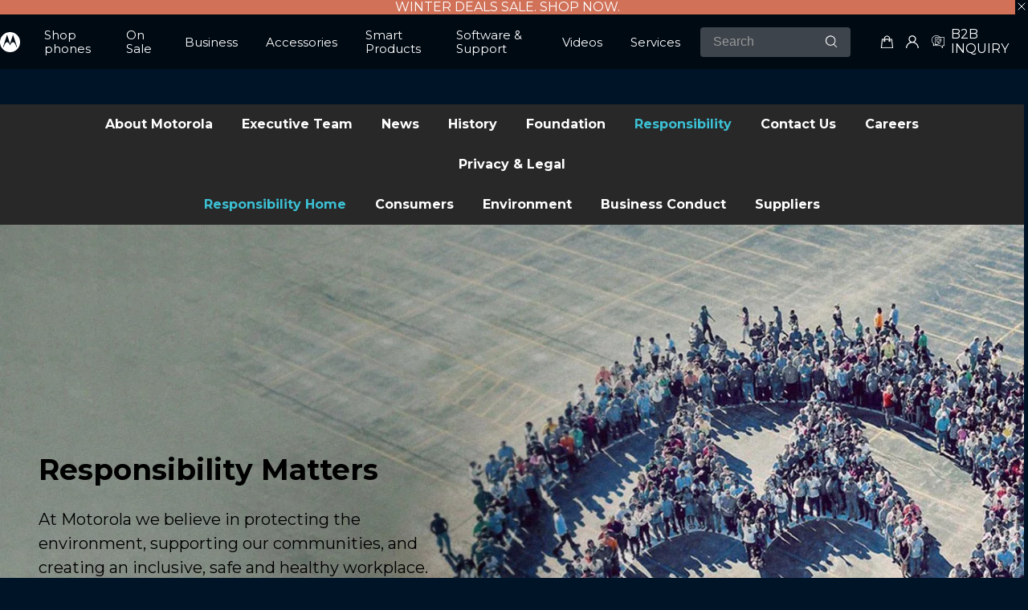

--- FILE ---
content_type: text/html; charset=utf-8
request_url: https://www.motorola.com/us/en/about/corporate-responsibility
body_size: 56729
content:

<!DOCTYPE html>
<html lang="en-US" pageId='3333333333' pageUuid='c62e13ed-ac35-4d2d-b620-c1737b167649'>
<head>
<title>
    Sustainability is our Corporate Responsibility | motorola

</title>

<meta name="keywords" content="" />
<meta name="title" content="Sustainability is our Corporate Responsibility" />
<meta name="description" content="Sustainability is our Corporate Responsibility" />
<meta name="Page_Access_Type" content="1" />
<meta name="datetime" content="2025-06-26 13:57:07"/>
<!-- head begin-static 20250306 -->
<meta http-equiv="x-dns-prefetch-control" content="on">


<meta name="platform" content="Moto" />

<!-- global fonts config -->
<script>
    let fontCssUrl = 'https://c1-ofp.static.pub/SystemFragment/moto/fonts/moto-font-css.css';
    if (checkIsAccount()) {
        fontCssUrl = 'https://c1-ofp.static.pub/SystemFragment/moto/fonts/moto-font-account-css.css';
    }
    let cssLink = document.createElement("link");
    cssLink.rel = "stylesheet";
    cssLink.type = "text/css";
    cssLink.href = fontCssUrl;
    document.getElementsByTagName("head")[0].appendChild(cssLink);

    function checkIsAccount() { // 检查是否为account域名
        if (window.location.host.includes('account.moto.com') || window.location.host.includes('account.motorola.com')) {
            return true;
        }
        return false;
    }

    function loadFont(href) {
        let fontLink = document.createElement("link");
        fontLink.rel = "preload";
        fontLink.type = "font/woff2";
        fontLink.as = "font";
        if (checkIsAccount()) {
            href += "?isAccount=true";
        }
        fontLink.href = href;
        
        document.getElementsByTagName("head")[0].appendChild(fontLink);
    }
    loadFont("https://p1-ofp.static.pub/SystemFragment/moto/fonts/JTUSjIg1_i6t8kCHKm459WRhyyTh89ZNpQ.woff2")
    loadFont("https://p2-ofp.static.pub/SystemFragment/moto/fonts/JTUSjIg1_i6t8kCHKm459W1hyyTh89ZNpQ.woff2")
    loadFont("https://p2-ofp.static.pub/SystemFragment/moto/fonts/Gotham-Book.woff2")
    loadFont("https://p3-ofp.static.pub/SystemFragment/moto/fonts/Gotham-Medium.woff2");
</script>
<link rel="preconnect" href="https://c1-ofp.static.pub" crossorigin>
<link rel="preconnect" href="https://j1-ofp.static.pub" crossorigin>
<link rel="preconnect" href="https://assets.adobedtm.com/" crossorigin>
<link rel="dns-prefetch" href="https://c1-ofp.static.pub">
<link rel="dns-prefetch" href="https://j1-ofp.static.pub">
<link rel="dns-prefetch" href="https://assets.adobedtm.com/">
<link rel="dns-prefetch" href="https://p1-ofp.static.pub">
<link rel="dns-prefetch" href="https://p2-ofp.static.pub">
<link rel="dns-prefetch" href="https://p3-ofp.static.pub">
<link rel="dns-prefetch" href="https://p4-ofp.static.pub">
<style>
*,::after,::before{margin:0;padding:0;-webkit-box-sizing:border-box;-moz-box-sizing:border-box;box-sizing:border-box}html{-webkit-tap-highlight-color:transparent;-webkit-text-size-adjust:none}body,button,html{font-size:16px;color:#000;font-family:Lato,Helvetica,Arial,sans-serif;word-break:break-word}a{color:inherit}.page_body{min-height:100vh;display:flex;flex-direction:column}.main_content{flex:1}ol,ul{list-style:none}ol[style] li,ul[style] li{margin-left:1em}a{text-decoration:none;text-indent:0;cursor:pointer}fieldset,img,input{border:0}img{max-width:100%;max-height:100%;font-size:12px;word-break:break-word}.clearfix:after,.clearfix:before{content:" ";display:block;height:0;clear:both;visibility:hidden}.clearfix{zoom:1}.fr{float:right}.fl{float:left}.mt10{margin-top:10px}.mb10{margin-bottom:10px}.mr10{margin-right:10px}.ml10{margin-left:10px}table{border-collapse:collapse;border-spacing:0}button{border:0}input{border-radius:0}button,input,select,textarea{background-color:transparent;border-style:none}.flex{display:flex;justify-content:space-between}.line{width:11px!important;text-align:center!important;line-height:17px!important;color:#555}.blue{color:#1976a1}.green{color:#498631}.gray{color:#676767}.bold{font-weight:700}.relative{position:relative}.font14{font-size:14px}.imgWrap{width:100%;height:100%;overflow:hidden;text-align:center;line-height:100%;display:flex;justify-content:center;align-items:center}.layoutGroup{width:100%}b,i{font-style:normal}.shine{background:#f6f7f8 linear-gradient(to right,#f6f7f8 0,#edeef1 20%,#f6f7f8 40%,#f6f7f8 100%) no-repeat;background-size:cover;display:inline-block;position:relative;-webkit-animation-duration:1s;-webkit-animation-fill-mode:forwards;-webkit-animation-iteration-count:infinite;-webkit-animation-name:placeholderShimmer;-webkit-animation-timing-function:linear}@-webkit-keyframes placeholderShimmer{0%{background-position:-468px 0}100%{background-position:468px 0}}.grey-out{opacity:.25;pointer-events:none!important;cursor:default!important}.no-focus-outline a:focus,.no-focus-outline button:focus,.no-focus-outline dd:focus,.no-focus-outline div:focus,.no-focus-outline dl:focus,.no-focus-outline dt:focus,.no-focus-outline fieldset:focus,.no-focus-outline form:focus,.no-focus-outline h1:focus,.no-focus-outline h2:focus,.no-focus-outline h3:focus,.no-focus-outline h4:focus,.no-focus-outline h5:focus,.no-focus-outline h6:focus,.no-focus-outline input:focus,.no-focus-outline legend:focus,.no-focus-outline li:focus,.no-focus-outline ol:focus,.no-focus-outline p:focus,.no-focus-outline select:focus,.no-focus-outline span:focus,.no-focus-outline td:focus,.no-focus-outline textarea:focus,.no-focus-outline th:focus,.no-focus-outline ul:focus{outline:0}:root{--dark-blue:#11184F;--med-blue:#294E95;--light-blue:#C9D0F0;--pale-blue:#EAEEF5;--lenovo-red:#E1251B;--alert-red:#B8322E;--dark-red:#64131E;--med-red:#871C23;--light-red:#F0C7BF;--pale-red:#FAECEB;--dark-orange:#C73D00;--pale-orange:#F8E9DE;--black:#1E0013;--dark-gray-1:#4E444E;--dark-gray-2:#6D656F;--pale-gray-1:#CCCCCC;--pale-gray-2:#E4E4E4;--pale-gray-3:#EDEDED;--pale-gray-4:#F5F5F5;--pale-gray-5:#E5E5E5;--dark-purple:#4D144A;--med-purple:#7A126B;--light-purple:#D9C1D8;--pale-purple:#F1E1ED;--dark-green:#285D50;--pale-green:#E5F0ED;--link-color:var(--med-blue);--fore-color:black;--bg-color:white;--border-color-grey:var(--pale-gray-1);--font-color:#171717}body.gaming-theme-black{--link-color:#00FFFF;--fore-color:white;--bg-color:black;--border-color-grey:#4A5863;--font-color:white;background-color:#000}.gaming-theme-black .shine{background:#333f48 linear-gradient(to right,#333f48 0,#4a5863 20%,#333f48 40%,#333f48 100%);-webkit-animation-duration:2s}.interactive-link{cursor:pointer;color:var(--link-color)}.interactive-link:focus,.interactive-link:hover{text-decoration:underline}.cta-button{display:block;width:100%;border-radius:4px;opacity:1;transition:background-color .2s ease,color .2s ease;padding:13px 10px;cursor:pointer;font-weight:700;text-align:center;font-size:16px;line-height:16px;border:1px solid}.button-primary{color:#fff}.button-secondary{background-color:#fff}.button-primary.blue,.button-secondary.blue{border-color:var(--med-blue)}.button-primary.blue{background-color:var(--med-blue)}.button-secondary.blue{color:var(--med-blue)}.button-primary.blue:focus,.button-primary.blue:hover,.button-secondary.blue:focus,.button-secondary.blue:hover{background-color:var(--pale-blue);color:var(--med-blue)}.button-primary.green,.button-secondary.green{border-color:var(--dark-green)}.button-primary.green{background-color:var(--dark-green)}.button-secondary.green{color:var(--dark-green)}.button-primary.green:focus,.button-primary.green:hover,.button-secondary.green:focus,.button-secondary.green:hover{background-color:var(--pale-green);color:var(--dark-green)}.button-mono,.button-mono-reverse{border-color:var(--black)}.button-mono{background-color:var(--black);color:#fff}.button-mono-reverse{background-color:#fff;color:var(--black)}.button-mono-reverse:focus,.button-mono-reverse:hover,.button-mono:focus,.button-mono:hover{background-color:var(--pale-gray-2);color:var(--black)}.saving-text{color:var(--dark-green)}.saving-flag{background-color:var(--dark-green);opacity:1;border:1px solid transparent;border-radius:4px;color:#fff;padding:0 5px;font-size:12px;line-height:20px;font-weight:400;letter-spacing:0}body>h1:first-of-type,body>h2:first-of-type,body>h3:first-of-type{position:fixed}body div.comp_lazyload{position:relative;width:100%;min-height:250px;border:1px solid #e1e4eb}.sid-modal__wrapper{height:100%}
</style>




<!-- domain config 20250409 -->
<meta name='Main' content='www.motorola.com'>
<meta name='OpenApi' content='api.motorola.com'>
<meta name='Account' content='account.motorola.com'>
<meta name='Admin' content='admin.lenovo.com'>
<meta name='Static' content='j1-ofp.static.pub'>
<meta name='RootDomain' content='motorola.com'>
<meta name='LocalDomain' content='pro.gl.lenovo.com'>
<meta name='Preview' content='preview.motorola.com'>
<meta name='PaymentDomain' content='payments.lenovo.com'>
<meta name='envi' content='production'>
<meta name='Dcsc' content='us-dcsc.lenovo.com'>




<meta name="taxonomytype" content="about" />
<meta name="subtaxonomy" content="corporate-responsibility" />
<meta name="productsegment" content="" />
<meta name="usersegment" content="" />

<meta name="navposkey" navposkey="" />

<meta name="robots" content="" />
<meta name="adobeParam" content="3W Homepage" />
<meta name="adobeCategory" content="" />

<!-- MOTO-10150新增的字段 -->
<meta property="og:type" content="website"/>
<meta property="og:title" content="Sustainability is our Corporate Responsibility | motorola"/>
<!-- set og:url and canonical start -->
<meta property="og:url" content="https://www.motorola.com/us/en/about/corporate-responsibility">
<link rel="canonical" href="https://www.motorola.com/us/en/about/corporate-responsibility"/>
<!-- set og:url and canonical end -->

<meta property="og:description" content="Sustainability is our Corporate Responsibility" />
<meta name="copyright" content="Motorola"/>
<meta name="author" content="Motorola"/>
<meta name="heading" content=""/>
<link href="https://p1-ofp.static.pub/MOTO/assets/favicon.ico" rel="icon" sizes="64x64" type="ico">
<link rel="shortcut icon" type="ico" sizes="64x64" href="https://p1-ofp.static.pub/MOTO/assets/favicon.ico">



<!-- constantfragment config -->
<meta charset="UTF-8"><meta content="width=device-width,initial-scale=1.0,maximum-scale=5" id="viewport" name="viewport" /><meta name="specialterminal" content="pc"><script>var __SIT__="sit";var __UAT__="uat";var __DEV__="dev";var __PRE__="pre";var __PRO__="production";var __SPRO__="standardproduction";var __PRO_TEST__="productiontest";var __PRO_ALL__=__PRO__+","+__SPRO__+","+__PRO_TEST__;var __BIZ__TYPES__={__FLASH__:"flash",__MOTO__:"moto",__SMSC__:"smsc",__BIZ_UAT__:"uat_biz",__SERVICE__:"serviceconnect"};var $CONSTANT={ASYNC_LOAD_COMPS_ALL:true,SSO:{dev:"https://global-test.lenovomm.cn",sit:"https://global-test.lenovomm.cn",sita:"https://global-test.lenovomm.cn",sitb:"https://global-test.lenovomm.cn",uat:"https://passport.lenovo.com",pre:"https://passport.lenovo.com",prod:"https://passport.lenovo.com"},SSO_MFA_TOKEN:{dev:"_CUP0KqHEkxsNzC9IMXIhisUlct3cUqFnwAfWN6HA3UDFSrVN8UHimKaELPL9-v0Yw-kqkvY9DbGY3AxhfinfQ",sit:"_CUP0KqHEkxsNzC9IMXIhisUlct3cUqFnwAfWN6HA3UDFSrVN8UHimKaELPL9-v0Yw-kqkvY9DbGY3AxhfinfQ",sita:"_CUP0KqHEkxsNzC9IMXIhisUlct3cUqFnwAfWN6HA3UDFSrVN8UHimKaELPL9-v0Yw-kqkvY9DbGY3AxhfinfQ",sitb:"_CUP0KqHEkxsNzC9IMXIhisUlct3cUqFnwAfWN6HA3UDFSrVN8UHimKaELPL9-v0Yw-kqkvY9DbGY3AxhfinfQ",uat:"_CUP0KqHEkxsNzC9IMXIhisUlct3cUqFnwAfWN6HA3UDFSrVN8UHimKaELPL9-v0Yw-kqkvY9DbGY3AxhfinfQ",pre:"_CUP0KqHEkxsNzC9IMXIhisUlct3cUqFnwAfWN6HA3UDFSrVN8UHimKaELPL9-v0Yw-kqkvY9DbGY3AxhfinfQ",prod:"_CUP0KqHEkxsNzC9IMXIhisUlct3cUqFnwAfWN6HA3UDFSrVN8UHimKaELPL9-v0Yw-kqkvY9DbGY3AxhfinfQ"},DOMAIN_BIZ_TYPES:{1:[1,20,25,30,1],2:[2,2,2,34,2],3:[3,3,3,36,3],4:[4,19,26,32,4],15:[15,18,15,31,15],7:[7,21,27,7,7],5:[5,22,5,5,5,5],8:[8,23,8,33,8],11:[11,11,11,35,11],14:[14,14,14,14,14]},CHANNEL:{FLASH:__BIZ__TYPES__.__FLASH__,MOTO:__BIZ__TYPES__.__MOTO__,SMSC:__BIZ__TYPES__.__SMSC__,BIZUAT:__BIZ__TYPES__.__BIZ_UAT__},BATCHAPI:{MECHFLAG:"batchapimechflag",LOYALTYV1:"batchapiloyaltyv1",LOYALTYV2:"batchapiloyaltyv2",UPS:"batchapiups",BESTBUY:"batchapibestbuy",PINCODE:"pincode",B2BLEADTIME:"batchapib2bleadtime"},BATCHAPIMAP:[{key:"batchapiloyaltyv1",uri:"/v1/loyalty/product/getProductPoints",type:"form"},{key:"batchapiloyaltyv2",uri:"/v1/home/materialPoints",type:"form"},{key:"batchapimechflag",uri:"/price/batch/preview/get",type:"form"},{key:"batchapiups",uri:"/api/ups/getDeliveryDate",type:"body"},{key:"batchapibestbuy",uri:"/inventory/pickup/queryMultiProductLocations",type:"form"},{key:"test",uri:"/dict/getdictinfo",type:"get"},{key:"pincode",uri:"/online/thirdParty/queryinventorys",type:"get"},{key:"batchapib2bleadtime",uri:"/inventory/b2b/leadtime",type:"body"}],FLASH_EVENT:{CART_LOAD:"cartLoaded",CHECKOUT_LOAD:"checkoutLoaded",THANKYOU_LOAD:"purchaseLoaded",LMD_INIT:"lmd_init"},CARD_ICONS:[{fullName:"default",name:"default",code:"-1",img:"//p2-ofp.static.pub/fes/cms/2021/06/04/ztqj9ch7k4e5krqblvud28wm0009h5802323.svg"},{fullName:"Credit Card American Express",name:"amex",code:"1",img:"//p3-ofp.static.pub/fes/cms/2021/06/04/p8bomiy2nykycez7vlu07dtslf5n7v258277.svg"},{fullName:"Credit Card Visa",name:"visa",code:"0",img:"//p2-ofp.static.pub/fes/cms/2021/06/04/635l22mor42zwls8iu21g8d4p0pqjw100181.svg"},{fullName:"Credit Card Master Card",name:"mastercard",code:"2",img:"//p3-ofp.static.pub/fes/cms/2021/06/04/2omb4hvwskchvgcboztvwunukl3oi0668980.svg"},{fullName:"Credit Card Discover",name:"discover",code:"4",img:"//p3-ofp.static.pub/fes/cms/2021/06/04/aqy9f14tkdc33279i81ts39ehaw19v546097.svg"},{fullName:"Diners club",name:"dinersclub",code:"",img:"//p3-ofp.static.pub/fes/cms/2021/06/04/vrvfc789v0dhi2m2m8c3jspgm8ivzt563184.svg"},{fullName:"jcb",name:"jcb",code:"",img:"//p4-ofp.static.pub/fes/cms/2021/06/04/59l9tcnzxo5le7w5p2nganeuu8r31q040187.svg"},{fullName:"maestro",name:"maestro",code:"",img:"//p4-ofp.static.pub/fes/cms/2021/06/04/y7hfbimgvyqppojzqjcixhffy7b9f4681516.svg"}],IMG_DEFAULT:{PATH:"https://p2-ofp.static.pub/fes/cms/2021/06/23/vw7cpbtt4r5hymddo03b815t5x82pz649173.svg"},ERROR_LEVEL:{LOW:10,MID:20,HIGH:30,CRITICAL:40},ERROR_TYPE:{AJAX:0,CODE:1,IMG:2,JS:3,CSS:4,PROMISE:5,BLACK_LIST:[{url:"/v1/registration/registerAuth",isRecord:true,key:["password"]},{url:"/v1/login/userLogin",isRecord:true,key:["password"]},{url:"/registration/registerAuth",isRecord:true,key:["password"]},{url:"/userLogin",isRecord:true,key:["password"]},{url:"/familyHub/registration/registerAuth",isRecord:true,key:["password"]},{url:"/smbPro/smbRegistion",isRecord:true,key:["password"]},{url:"/smbPro/smbLogin",isRecord:true,key:["password"]},{url:"/account/gateKeeper/login",isRecord:true,key:["password"]},{url:"/gatekeeper/registration",isRecord:true,key:["password"]},{url:"/v1/profile/changePasswor",isRecord:true,key:["password","newpassword"]},{url:"/account/editPassword",isRecord:true,key:["newpassword"]},{url:"/education/v1/register",isRecord:true,key:["password"]},{url:"/education/v1/login",isRecord:true,key:["password"]}]},JSPATH:{SHOP_RUNNER:"/SystemFragment/static/shoprunner.js",RECAPTCHA:"https://www.recaptcha.net/recaptcha/api.js?hl=en",RECAPTCHA_KEY:"6Lcps2MbAAAAAL6F34IWgfbfYfcgJvh_J48BEKz6"},PRICE_QUEUE:{MAX_COUNT:20},REQUEST_TIMEOUT:{V:3e4,PB_PRICE_TIME:100},MARKETING_STATUS:{EOF:"End Of Life",TEMPORARILY_UNAVAILABLE:"Temporarily Unavailable",COMING_SOON:"Coming Soon",AVAILABLE:"Available",OOS:"OOS",DCG_AVAILABLE:"DCG Available",QUANTITY_UNAVAILABLE:"Quantity Unavailable",EXPIRED:"expired"},ON_OFF:{COMPARE:true,ERROR_COLLECTION:false,PLACE_ORDER_LOG:false},DLP_CONFIG:{MAX_COUNT_LOADING:10},PRICE_PRE_SELECT:2,PDP_THEME:{NONE:{NAME:"NONE",CODE:""},GAME_THEME_BLACK:{NAME:"GAME THEME BLACK",CODE:"gaming-theme-black"}},PRODUCT_TYPE:{MTM:0,MT:1,SUBSERIES:2,OPTION:3,CTO:4,CB:5,SERVICE:6,DCGLFO:7,THREEPO:8,RR_SUBSCRIPTION:9,ISO:10,MANUAL_SUBSERIES:11,DCG_OPTION:12,SALES_BUNDLE:14,CDCTO:15},PRICE_TYPE:{USUALLY:1,PB:2,FUTURE:3,CLAIMINDICATOR:4,CART_RECOMMENDATION:5},PDODUCT_LIST_TYPE:{RECOMMENDATON:1,FEATURE_PRODUCT:2,SPLITTER:3,CART_RECOMMENDATON:4},URL:{B2B:{ADDRESS:{MAIN:"/b2baccount/address/index.html",UPDATE:"/b2baccount/address/info.html"},ACCOUNT:{USER_MANAGEMENT:{VIEW:"/b2baccount/user/index.html ",LIST:"/b2baccount/user/list.html"},LOGIN:"/account/login/index.html",VERIFY:"/b2baccount/verify.html",SHOWPAGE:"/b2baccount/showpage.html",CHECK:"/b2baccount/check.html",HOME:"/b2baccount/home.html",ACCOUNT_TEAM:"/b2baccount/account/contact.html",CART:{DETAIL:"/b2baccount/cart/detail.html",LIST:"/b2baccount/cart/list.html"},RESET:"/b2baccount/forget/reset.html",FORGET:"/b2baccount/forget/forget.html",WALLET:{MAIN:"/b2baccount/wallet/index.html",UPDATE:"/b2baccount/wallet/update.html",CREATE:"/b2baccount/wallet/create.html"},LANDING:"/b2baccount/landing.html",WISHLIST:{HOME:"/b2baccount/wishlist/home",LOGIN:"/b2baccount/wishlist/login"},MTMPART:{LIST:"/b2baccount/mtm/list.html"}},ORDER:{LIST:"/b2baccount/order/list.html",DETAIL:"/b2baccount/order/detail.html"},QUOTE:{LIST:"/b2baccount/quote/list.html",DETAIL:"/b2baccount/quote/detail.html"},HOME:"/",HOMEPAGE:"/pc/home.html"},MOTO:{HOMEPAGE:{EMEA:"/motohomepage.html"},ACCOUNT:{PROFILE:"/b2baccount/profile.html",LANDING:"/b2baccount/landing.html",ACTIVE:"/b2baccount/gatekeeper/active.html",RESET:"/b2baccount/gatekeeper/pwdreset.html",FORGOT:"/b2baccount/gatekeeper/pwdforgot.html",SHOWPAGE:"/b2baccount/gatekeeper/showpage",B2C:{LANDING_PAGE:{LANDING:"/account/landing.html",MAIN:"/account/home.html"},ADDRESS:{MAIN:"/account/address/index.html",UPDATE:"/account/address/info.html"},WALLET:{MAIN:"/account/wallet/index.html",UPDATE:"/account/wallet/update.html",CREATE:"/account/wallet/create.html"},REGISTER:{REGISTER:"/account/register/register.html",MAIN:"/account/register/register.html",CHECK:"/account/register/check.html",VERIFY:"/account/register/verify.html"},LOGIN:"/account/login/index.html",AUTHENTICATION:{MAIN:"/account/authentication/index.html"},FORGET:{MAIN:"/account/forget/forget.html",RESET:"/account/forget/reset.html"},GATEKEEPER:{LENOVO:"/gt/moto.html",REGISTER:"/gt/register.html"}}}},TELE:{LOGIN:"/tele/login.html",LANDING_PAGE:"/tele/landingpage.html",REGISTER:"/tele/register.html",DASHBOARD:"/tele/dashboard.html",DLP_PRODUCT:"/tele/dlpproduct.html",MOTO:{LOGIN:"/tele/login.html",LANDING_PAGE:"/tele/landingpage.html",REGISTER:"/tele/register.html",DASHBOARD:"/tele/dashboard.html",DLP_PRODUCT:"/tele/dlpproduct.html"}},HOME:{MAIN:"/pc/",SPLITTER:"/laptops",CONTACT:"/contact/"},CONFIGURATOR:{DCG:{MAIN:"/configurator/dcg/index.html",REDIRECT:"/configurator/dcg/index.html",SAMPLE:"/configurator/dcg/configurator"},CTO:{MAIN:"/configurator/cto/index.html"},CDCTO:{MAIN:"/configurator/cdcto/index.html"},PB:{MAIN:"/pb/index.html"}},EDU:{BENEFITS:{MAIN:"/student/benefitsnew.html"}},ACCOUNT:{PRICELOCK:{DETAIL:"/account/priceLock/detail.html"},LANDING_PAGE:{MAIN:"/account/home.html"},LOGIN:{MAIN:"/account/login/index.html",CHOOSE:"/account/login/select.html"},REGISTER:{CREATE:"/account/register/create.html",CREATEPAGE:"/account/register/newcreate.html",REGISTER:"/account/register/register.html",CHECK:"/account/register/check.html",VERIFY:"/account/register/verify.html"},OPTIMIZATION:{START:"/account/login/index.html",CREATEPAGE:"/account/register/create.html",CREATE:"/account/login/select.html",REGISTER:"/account/register/register.html"},FORGET:{MAIN:"/account/forget/forget.html",RESET:"/account/forget/reset.html"},PROFILE:{MAIN:"/account/myprofile.html"},GATEKEEPER:{MAIN:"/gt/default.html",SN:"/gt/sn.html",LENOVO:"/gt/lenovo.html",POSSCODE:"/gt/passcode.html",MEMBERID:"/gt/memberid.html",NAR:"/gt/nar.html",REFERER:"/gt/referer.html",REGISTER:"/gt/register.html",EDULOGIN:"/login/edu/index.html",EDUACTIVATION:"/login/edu/activation.html",EDUACTIVATIONAFFILIATE:"/login/edu/activationaffiliate.html"},ADDRESS:{MAIN:"/account/address/index.html",UPDATE:"/account/address/info.html"},WALLET:{MAIN:"/account/wallet/index.html",UPDATE:"/account/wallet/update.html",CREATE:"/account/wallet/create.html"},ORDER:{LIST:"/account/order/list.html",DETAIL:"/account/order/detail.html",CANCEL:"/account/order/cancel.html",RETURN:"/account/order/return.html"},CART:{LIST:"/account/cart/list.html",DETAIL:"/account/cart/detail.html"},QUOTE:{LIST:"/account/quote/list.html",DETAIL:"/account/quote/detail.html",SUBPAGE:{PDF:"/account/quote/download.html"}},REWARDS:{MAIN:"/account/rewards/index.html"},FAMILYHUB:{MAIN:"/account/familyhub.html",ORDER_LIST:"/account/order/familyhub.html",ADDRESS:"/account/family/address/index.html",WALLET:"/account/family/wallets/index.html",DEVICE:"/account/family/devices/index.html"},DEVICE:{MAIN:"/account/family/devices/index.html"},MYFAMILY:{MAIN:"/account/myfamily.html",EDIT_FAMILY:"/account/family/editfamily.html",ORDER_PREFERENCE:"/account/family/orderpreference.html"},MEMBER_FAMILY:{REGISTRATION:"/account/family/memberregistration.html",VERIFY:"/account/family/memberverify.html"},WISHLIST:{HOME:"/account/wishlist/home",LOGIN:"/account/wishlist/login"}},MIDDLE:{IDME:"/middle/idme.html",CART_AMAZON_PAY:"/middle/amazon.html"},BUY:{CART:{MAIN:"/cart.html"},CHECKOUT:{MAIN:"/checkout.html"},THANKYOU:{MAIN:"/thankyou.html"}},COMPATIBILITY:{HOME:"/compatibilityfinder",DEVICE:"/compatibilitydevice",PRODUCT:"/compatibilityproduct",SEARCH:"/d/compatibilityfinder"},COMPARE:{MAIN:"/compare_product.html"},SMB:{ACCOUNT:{REGISTER:"/smbaccount/gatekeeper/showpage",REGISTER_ACTIVE:"/smbaccount/gatekeeper/active",FORGET_PWD:"/smbaccount/gatekeeper/pwdforgot",RESET_PWD:"/smbaccount/gatekeeper/pwdreset",MEMBER:"/smbaccount/member",COMPANY:"/smbaccount/company",LANDING:"/smbaccount/landing",DEVICE:"/smbaccount/device",REWARDS:"/smbaccount/rewards/",ADDRESS:{MAIN:"/smbaccount/address/",UPDATE:"/smbaccount/address/info"},WALLET:{MAIN:"/smbaccount/wallet/",UPDATE:"/smbaccount/wallet/update",CREATE:"/smbaccount/wallet/create"},PROFILE:"/smbaccount/profile"},HOME:{HOME:"/smbpro",BENEFITS:"/smbbenefits"}},WLH:{ORDER_LIST:"/wlh_orderlist.html"}},GOOGLE_RECAPTCHA:{PROD_V2:"6LcxHSAiAAAAAPk2B-8utzNyoG4X8NurmSf-z_BI",PROD_V3:"6Lcj67YhAAAAAOrhSh1YLB89L905DLyjbiwJI3zI",UN_PROD_V2:"6LeueFEgAAAAAIrsu6khr0c5vgark8BKpyTwFyC8",UN_PROD_V3:"6Lf98v8fAAAAAJLzfDA_Xp23-3m74QYcynfgRxzo"},PAGE_TYPES:{"3W_HOMEPAGE":{NAME:"3W Homepage",CODE:"1"},FTV_HOMEPAGE:{NAME:"FTV Homepage",CODE:"2"},STUDENT_SEGMENT_HOME_PAGE:{NAME:"Student Segment Home Page",CODE:"3"},GLOBAL_SEARCH_PAGE:{NAME:"Global Search Page",CODE:"4"},DLP_PAGE:{NAME:"DLP Page",CODE:"5"},SPLITTER_PAGE:{NAME:"Splitter Page",CODE:"6"},SPLITTER_SUBSERIES_RESULT_PAGE:{NAME:"Splitter Subseries Result Page",CODE:"7"},SPLITTER_MODEL_RESULT_PAGE:{NAME:"Splitter Model Result Page",CODE:"8"},ACCESSORY_CATEGORY_DLP_PAGE:{NAME:"Accessory Category DLP Page",CODE:"9"},ACCESSORY_LANDING_PAGE:{NAME:"Accessories Home Page",CODE:"10"},COMPATIBILITY_DLP_PAGE:{NAME:"Compatibility DLP Page",CODE:"11"},BRAND_PAGE:{NAME:"Brand Page",CODE:"12"},SERIES_PAGE:{NAME:"Series Page",CODE:"13"},SUBSERIES_PDP:{NAME:"Subseries PDP",CODE:"14"},SINGLE_MODEL_PDP:{NAME:"Single Model PDP",CODE:"15"},ACCESSORY_PDP:{NAME:"Accessory PDP",CODE:"16"},CTO_CONFIGURATOR:{NAME:"CTO Configurator",CODE:"17"},PRODUCT_BUILDER:{NAME:"Product Builder",CODE:"18"},CART:{NAME:"cart",CODE:"19"},CHECKOUT:{NAME:"Checkout",CODE:"20"},THANKYOU:{NAME:"Thankyou",CODE:"21"},HALO_CATEGORY_PAGE:{NAME:"Halo Category Page",CODE:"22"},SMB_HOMEPAGE:{NAME:"SMB Homepage",CODE:"23"},MY_ACCOUNT:{NAME:"My Account",CODE:"24"},ORDER_LIST:{NAME:"Order List",CODE:"25"},ORDER_DETAIL:{NAME:"Order Detail",CODE:"26"},COMPARE:{NAME:"Compare Page",CODE:"27"},DCG:{NAME:"DCG",CODE:"28"},GAMING_SEGMENT_HOME_PAGE:{NAME:"Gaming Segment Home Page",CODE:"29"},REGISTRATION:{NAME:"Registration",CODE:"30"},LOGIN:{NAME:"login",CODE:"31"},GATEKEEPER:{NAME:"Gatekeeper Page",CODE:"32"},COMPATIBILITY_FINDER:{NAME:"Compatibility Finder Page",CODE:"33"},NO_UTAG:{NAME:"NO_UTAG",CODE:"34"},SMB_BENEFITS:{NAME:"SMB Benefit Page",CODE:"35"},DEALS_SPLITTER:{NAME:"Deals Splitter",CODE:"36"},NEWS_PAGE:{NAME:"News Page",CODE:"37"},WISH_LIST:{NAME:"WishList",CODE:"38"},COMPARE_MARKETING_LANDING_PAGE:{NAME:"Compare Marketing Landing Page",CODE:"39"},MODEL_SELECTOR:{NAME:"Model Selector",CODE:"40"},HALO_ACCESSORY_PDP_PAGE:{NAME:"Halo Accessory PDP page",CODE:"41"},PSEUDO_CTO:{NAME:"Pseudo CTO",CODE:"42"},HALO_SINGLE_MODEL_PDP:{NAME:"Halo Single Model PDP Page",CODE:"43"},Moto_Subseries_PDP:{NAME:"Moto Subseries PDP",CODE:"44"},Moto_Single_Modal_PDP:{NAME:"Moto Single Modal PDP",CODE:"45"},MotoHome:{NAME:"MotoHome",CODE:"46"},MotoFamily:{NAME:"MotoFamily",CODE:"47"},MotoPDP:{NAME:"MotoPDP",CODE:"48"},MotoBrand:{NAME:"MotoBrand",CODE:"49"},MotoCompare:{NAME:"MotoCompare",CODE:"50"},MotoMedia:{NAME:"MotoMedia",CODE:"51"},MotoCarrierCompatibility:{NAME:"MotoCarrierCompatibility",CODE:"52"},MotoSpecials:{NAME:"MotoSpecials",CODE:"53"},MotoServices:{NAME:"MotoServices",CODE:"54"},MotoBusiness:{NAME:"MotoBusiness",CODE:"55"},"Product Finder":{NAME:"Product Finder",CODE:"56"}},TAXONOMY_TYPES:{DLP:{NAME:"dlp",CODE:"1"},LANDING_PAGE:{NAME:"landingpage",CODE:"3"},SUBSERIES_PAGE:{NAME:"subseriespage",CODE:"4"},SPLITTER_PAGE:{NAME:"splitterpage",CODE:"5"},BRAND_PAGE:{NAME:"brandpage",CODE:"6"},SERIES_PAGE:{NAME:"seriespage",CODE:"7"},PROMO_PAGE:{NAME:"promopage",CODE:"8"},HOME_PAGE:{NAME:"homepage",CODE:"9"},SEARCH:{NAME:"search",CODE:"10"},BUILDER_PAGE:{NAME:"builderpage",CODE:"11"},INTERSTITIAL:{NAME:"interstitial",CODE:"12"},CART:{NAME:"cart",CODE:"13"},CHECKOUT:{NAME:"checkout",CODE:"14"},THANKYOU:{NAME:"thankyou",CODE:"15"},ACCESSORYHOME_PAGE:{NAME:"accessoryhomepage",CODE:"16"},ADD_SUPPORT:{NAME:"addsupport",CODE:"17"},ABOUT:{NAME:"about",CODE:"18"},SUSTAINABILITY:{NAME:"sustainability",CODE:"19"},INDUSTRY:{NAME:"industry",CODE:"20"},ACCOUNT:{NAME:"account",CODE:"21"},FAQ:{NAME:"faq",CODE:"22"},REGISTRATION:{NAME:"registration",CODE:"23"},CONTACTUS:{NAME:"contactus",CODE:"24"},LOGIN:{NAME:"login",CODE:"25"},USER_REGISTRATION:{NAME:"userregistration",CODE:"26"},ACCESSORY_PDP:{NAME:"accessorypdp",CODE:"27"},ACCESSORY_PLP:{NAME:"accessoryplp",CODE:"28"},ORDER_WORKFLOW:{NAME:"orderworkflow",CODE:"29"},QUOTE_WORKFLOW:{NAME:"quoteworkflow",CODE:"30"},ORDER_STATUS:{NAME:"orderstatus",CODE:"31"},SITE_MAP:{NAME:"sitemap",CODE:"32"},EOL:{NAME:"eol",CODE:"33"},SOLUTION_SERVICES:{NAME:"solutionservices",CODE:"34"},"400ERROR":{NAME:"400error",CODE:"35"},"500ERROR":{NAME:"500error",CODE:"36"},MAINTENANCE:{NAME:"maintenance",CODE:"37"},NEWS:{NAME:"news",CODE:"38"},PRODUCT_INFO:{NAME:"productinfo",CODE:"39"},DCG:{NAME:"dcg",CODE:"40"},DEALS_PAGE:{NAME:"dealspage",CODE:"41"}},BUSINESS_TYPES:{B2B:"B2B",B2C:"B2C",MOTOB2C:"MotoB2C",MOTOB2B:"MotoB2B"},STORE_TYPES:{EPP:"Epp",TELE:"Tele",BPCTO:"Bpcto",OUTLET:"Outlet",AFFINITY:"Affinity",PUBLIC:"Public",SMB:"Smb",PARTS:"PARTS"},CUSTOMER_EVENT_KEY:{COMPARE:"compare",ACCOUNT:{PROFILE:{EDIT_CANCEL_DIALOG:"profileEditCancelDialog",UPDATED_DIALOG:"profileUpdatedDialog"},REGISTER:{PROGRESS_BAR:"register process bar"},SAVEDCART:{SHARE_DIALOG:"shareSavedCartEvent",DELETE_DIALOG:"deleteSavedCartEvent",EMAIL_DIALOG:"emailSavedCartEvent",EMAIL_SUCCESS_DIALOG:"emailSuccessSavedCartEvent"}},BUY:{CORE:{LOGIN_DIALOG:"login dialog",REGISTER_DIALOG:"register dialog",QUOTE_DIALOG:"quote",PROGRESS_BAR:"process bar"},CART:{RECOMMENDATION_PROMOS_POP:"recommendationpromospop",SAVE_CART_DIALOG:"save cart",EMAIL_CART_DIALOG:"email cart",MINI_CART_DISPLAY:"mini cart display",MINI_CART_ADDTOCART:"mini cart add to cart",MINI_CART_GETDATA:"mini cart getData",LOYALTY_FREE_DELIVERY:"loyalty free delivery",TIERCOMPONENT:"tier component",MERGE_CART_DIALOG:"merge cart dialog",CART_ABANDONMENT_POPUP:"Cart Abandonment Popup"},CHECKOUT:{SHIPPING:"checkout shipping",BILLING:"checkout billing",TIMEOUT:"checkout timeout",SHIPPING_VALIDATION:"checkout shipping validation",BILLING_ADDRESS_CC:"billing address cc",BILLING_VALIDATION_CC:"billing validation cc"}},DLP:{FACETGROUP:"Dlp Facet Group",BROWSE_ABANDONMENT_POPUP:"Browse Abandonment Popup"},ORDER:{NEED_HELP:"order need help",LEGAL_SECTION:"order legal section",ORDER_BANNER:"order banner",PAGINATION:"order pagination",QUOTE_DIALOG:"order quote dialog",PRODUCT_DETAIL_DIALOG:"order product detail dialog",ORDER_SURVEY:"order survey"},E_SERVICE:{MENU:"e-service menu"}},EVENT_PUBLISHER_KEY:{HOME:{SEARCH:"reset type head height"},ACCOUNT:{MYADDRESS:{SHIPPING_STATUS:"shipping status"},PROFILE:{CANCEL_ACCOUNT_PROFILE_MODEL:"cacelaccountprofilemodel"},SAVEDCART:{SHARE_CONFIRM:"shareSavedCartConfirmEvent",EMAIL_CONFIRM:"emailSavedCartConfirmEvent",DELETE_CONFIRM:"deleteSavedCartConfirmEvent"}},BUY:{CORE:{BILLING_STATUS:"billing status",LOGIN_STATUS:"login status",QUOTE_STATUS:"request a quote status",PROCESS_BAR_STATUS:"process bar status",CHECKOUT_HEADER_STATUS:"checkout header cart num status"},CART:{SAVE_CART_STATUS:"save cart status",AUTOPILOT_STATUS:"autopilot status"},CHECKOUT:{SHIPPING_STATUS:"shipping status",BILLING_STATUS:"billing status",PRICE_CHANGED:"checkout price changed",CURRENT_STEP_STATUS:"checkout current step status",CHECKOUT_ERROR_MSG:"checkout error msg",TIMEOUT:"checkout timeout",SHIPPING_VALIDATION_EDIT:"shipping validation edit",SHIPPING_VALIDATION_RECOMMENDED:"shipping validation recommended",SHIPPING_VALIDATION_ORIGINAL:"shipping validation original",IFRAME_LOADING:"checkout iframe loading",MC_STATUS:"checkout mc payment status",CURRENT_PAYMENT_TYPE:"checkout current payment method",CHECKOUT_USER_REWARDS:"checkout user rewards",CHECKOUT_TELE_VALID:"checkout tele valid",SHIPPING_STATE_CHANGED:"shipping state changed",BILLING_ADDRESS_CC_STATUS:"billing address cc status",BILLING_ADDRESS_CC_ERROR_MSG:"billing address cc error msg",BILLING_ADDRESS_CC_VALIDATION_RECOMMENDED:"billing address cc validation recommended",BILLING_ADDRESS_CC_VALIDATION_EDIT:"billing address cc validation edit",BILLING_ADDRESS_CC_VALIDATION_ORIGINAL:"billing address cc validation original",CHECKOUT_HAS_AMAZON:"checkout has amazon",DUTY_FREE:"duty free status"}},DLP:{FACETGROUP_STATUS:"Dlp Facet Group status",PROMOTED_OPTION_STATUS:"dlp Promoted Option status",IMAGE_PREVIEW_POPUP:"dlp Image Preview Popup",IMAGE_PREVIEW_POPUP_CLOSE:"dlp Image Preview Popup close",CARD_PRICE_BREAKDOWN:"card Price Breakdown status",CARD_SEE_MORE:"card see more status",CARD_CHARGE_AFTER_FEED_BACK:"card charge after feedback",CARD_LOYALTY_FEED_BACK:"card loyalty feedback",NO_RESULT:"no result status",UPDATE_ZIPCODE:"update zipcode",ADD_DEFAULT_TABS:"add default tabs",UPDATE_LOCATIONID:"update locationId",FPS_DETAILS_POPUP:"FPS details popup",UPDATE_DLP_HERO_SAVING:"update dlp hero Saving status"},ORDER:{NEED_HELP:"order need help event",LEGAL_SECTION:"order legal section event",ORDER_BANNER:"order banner event",PAGINATION:"order pagination event"},COMMONHEADER:{FIXED:"fixed common header position",UNFIXED:"unfix common header position",ACCOUNT_UTILITY_LOGIN:"mt header account utility login",ACCOUNT_UTILITY_LOGOUT:"mt header account utility logout",ACCOUNT_UTILITY_SELECT:"mt header account utility select",COUNT_TIMER_FIXED:"fix count timer position",COUNT_TIMER_UNFIXED:"unfix count timer position",OPEN_UTILITY:"open mt header utility",ANCHOR_HEADER_FIXED:"anchor fixed common header position",ANCHOR_HEADER_UNFIXED:"anchor unfix common header position"},PDP:{B2B:{ADD_TO_CART_POP_UP_DIALOG:"add to cart pop"}},SSO:{SYNC_SSO:"sync sso status"},COMMON:{UPDATE_ZIPCODE:"update zipcode"},HASHCHANGE:"hash change",MOTO:{TRIGGER_IFRAME_POPUP:"trigger iframe popup"}},TERMINAL:{PC:"1",MOBILE:"2",TABLET:"3"},OBSERVER_ELEMENT:{TYPE:{CLASS:"class",SHOW:"show",VALUE:"value",CHECKED:"checked",SELECTED:"selected",DISABLED:"disabled",READONLY:"readonly",IMG:"image",A:"a"}},MSG:{ACCOUNT:{NOT_LOGIN:"not login"}},CURRENCY:{},ENVI:{__SIT__:__SIT__,__DEV__:__DEV__,__UAT__:__UAT__,__PRE__:__PRE__,__PRO__:__PRO__,__SPRO__:__SPRO__,__PRO_TEST__:__PRO_TEST__,__PRO_ALL__:__PRO_ALL__},DOMAINS:{},CARD_TYPE:{MERCHANDISING_FLAG:"Merchandising Flag",PRODUCT_IMAGE:"Product Image",PRODUCT_TITLE:"Product Title",PRODUCT_PRICE:"Product Price",PRODUCT_CTA:"Product CTA",PRODUCT_LEAD_TIME:"Product Lead Time",PRODUCT_INVENTORY_MESSAGE:"Product Inventory Message",PRODUCT_NUMBER:"Product Number",PRODUCT_PRICE_GUARANTEE:"Product Price Guarantee",PRODUCT_RATING:"Product Rating",PRODUCT_MARKETING_SHORT_DESCRIPTION:"Product Marketing Short Description",PRODUCT_DESC:"Product Desc",PRODUCT_COMPARE:"Product Compare",PRODUCT_PROMOTED_OPTION:"Product Promoted Option",PRODUCT_TOOL_TIP:"Product tool tip",PRODUCT_LOYALTY:"Product Loyalty",PRODUCT_CHARGE_AFTER:"Product Change After",PRODUCT_SEE_MORE:"Product See More",PRODUCT_CARD:"Product Card",PRODUCT_MODEL_BADGE:"Product Model Badge"},CARD_COMPONENT_TYPE:{NORMAL:"normal",SUBSERIES:"subseries",PRICE_LOCK:"priceLock",TELE:"tele"},INTERFACE_BLACK_LIST:{isB2C:{list:[],error:"b2c not allow"},isB2B:{list:["/v1/home/getLoyalty","/v1/home/getLoyaltySignIn","/v1/home/getMastheadloyalty","/v1/loyalty/product/getProductPoints","/v1/home/materialPoints","/banner/selectBannerByStoreIdGroupCode","/home/menu","/v1/profile","/v1/home/getProductToggle"],error:"b2b not allow"},isMOTO:{list:[],error:"moto not allow"}},DICTCACHETIME:5};var $loginDialogUrl="//j1-ofp.static.pub/SystemFragment/login/LoginDialog.min.97e2a0fec734a592.js";var $registerDialogUrl="//j1-ofp.static.pub/SystemFragment/login/RegisterDialog.min.6c15d994fe9f0414.js";var $bestbuyDialogUrl="//j1-ofp.static.pub/SystemFragment/dlp/bestbuy/bestbuy.min.ba24a42140b2bd96.js";var $miniCartUrl="//j1-ofp.static.pub/SystemFragment/cart/miniCartJs/MiniCart.min.f6a263082c2c3455.js";var $adobeMiniCartUrl="/SystemFragment/adobe/miniCart.adobe.js";var $dlpComponentPcUrl="//j1-ofp.static.pub/SystemFragment/dlp/dlp-component/pc.001078e537aecd80.js";var $dlpComponentMobileUrl="//j1-ofp.static.pub/SystemFragment/dlp/dlp-component/mobile.a06a8d5afbc0eac0.js";var $dlpComponentTabletUrl="//j1-ofp.static.pub/SystemFragment/dlp/dlp-component/tablet.fde0bf3b1777bc89.js";var __TERMINAL__ = $CONSTANT.TERMINAL.PC;</script>




<!-- seo-4-links-start -->

<meta name='language' content='en'>
<meta name='lc' content='en'>
<meta name='lenovo.language' content='en'>
<meta name='dc.language' content='en'>
<meta name='country' content='US'>
<meta name='cc' content='us'>
<meta name='lenovo.country' content='us'>
<meta name='Geo' content='us'>
<meta name='regioncode' content='NA'>
<meta name='channel' content='MOTOB2C'>
<meta name='currencycode' content='USD'>
<meta name='currency' content='USD'>
<meta name='originStore' content='motousb2c'>
<meta name='storeAccessType' content='0'>
<meta name='bu' content='Public'>
<meta name='area' content='Public'>
<meta name='storeinfo.storetype' content='Public'>
<meta name='storeType' content='Public'>
<meta name='storeinfo.storeid' content='motousb2c'>
<meta name='storeID' content='motousb2c'>
<meta name='storeinfo.salestype' content='DIRECT'>
<meta name='siteRoot' content='/us/en'>
<meta name='internalsearchcanonical' content='/us/en/about/corporate-responsibility'>
<meta name='BPID' content='MBGB2CUSMO'>
<meta name='sr_eligible' content='false'>
<meta name='sid' content='dd1f16ebb1e32-4d32-98c5-3f50ae182e3b'>
<meta name='requestId' content='abc26716b31cc03e75bcec6f9af1c623'>

<meta name='groupId' content="">

<meta name='currencysymbol' content='$'>
<meta name='currencydecimalnums' content='2'>
<meta name='currencyseperateDigits' content='3'>
<meta name='currencysymbolPos' content='1'>
<meta name='currencydecimalSeperator' content=".">
<meta name='currencygroupseperator' content=",">
<meta name='currencyneedblank' content="1">

<meta name='OpenApi' content='api.motorola.com'><meta name='Account' content='account.motorola.com'><meta name='Preview' content='preview.motorola.com'><meta name='Main' content='www.motorola.com'>



<script type="application/ld+json">
   {  "@context": "https://schema.org",  "@type": "BreadcrumbList",  "itemListElement": [{ "@type": "ListItem", "position": 1, "name": "Home", "item": "https://www.lenovo.com/us/en/" }]}
</script>
<!-- seo-4-links-end -->

<!-- globalResource config -->
<script src="//j1-ofp.static.pub/SystemFragment/common/content/global.min.c9e18c0bbb36286f.js"></script>
<script src="//j1-ofp.static.pub/SystemFragment/static/extension.min.5060de393e879dda.js"></script>
<script>
	try { var f = flash_fe_core_tool, $ = f.$, jQuery = f.$, rbkeyTemplate = f.$rbkey.rbkeyIdentity, _temp_rbkeys_ = {}; function decodeInnerHTML(e) { var r = { "&amp;": "&", "&lt;": "<", "&gt;": ">", "&quot;": '"', "&#039;": "'" }; return e.replace(/&amp;|&lt;|&gt;|&quot;|&#039;/g, function (e) { return r[e] }) } function replaceArgs(e, t) { var r, n = e; if (Array.isArray(t) && t.length) n = n.replace(/\{(\d+)\}/g, function (e, r) { r = parseInt(r, 10); return t[r] }); else if ("object" == typeof t) for (var a in t) t.hasOwnProperty(a) && (r = new RegExp("{" + a + "}", "g"), n = n.replace(r, t[a])); return n } function translate(e, r) { var t, n; return "_global_rbkeys_" in window && _global_rbkeys_[e] ? n = _global_rbkeys_[e] : "_temp_rbkeys_" in window && _temp_rbkeys_[e] ? n = _temp_rbkeys_[e] : (n = (t = document.querySelector("div[name='__rbkey'][data-tkey='" + e + "']")) ? decodeInnerHTML(t.innerHTML) : "", _temp_rbkeys_[e] = n), n = replaceArgs(n, r) } f.$CONSTANT = $CONSTANT, f.$passport.init(), f.$flashEvent.register(), f.$telePassport.init(), f.$adobe.init(), f.$ftv.init(), f.$util.$coreMethods.checkIsPublicPage() || f.$GatekeeperRedirect.check(), f.$SRPassport.init() } catch (e) { console.warn("[head-begin-error]: ", e) }
</script>
<script src="//j1-ofp.static.pub/SystemFragment/static/vendors-ignorejq.min.31252b090b8b0b0c.js"></script>




<!-- globalResource rbkey -->
<script>
    try {
      var _global_rbkeys_ = /*node-split-start*/Object.freeze({
        'MOTO_CHARGEAFTER_KEY': rbkeyTemplate`199f38a74b0f6c7125fd7bb832770a912e8fa680`,
        'MOTO_CHARGEAFTER_URL': rbkeyTemplate`https://cdn.chargeafter.com/web/v2/chargeafter.min.js`,
        'MOTO_CHARGEAFTER_KEY_PROGRESSIVE': rbkeyTemplate`d133e3b681cee9d1843bd7b0eb2625691eb70e97`,
        'moto.flash.register.headline' : rbkeyTemplate`Sign Up/Sign In`,
        'moto.flash.register.emailfield' : rbkeyTemplate`Email or Phone Number`,
        'moto.flash.register.emailPlaceholder' : rbkeyTemplate``,
        'moto.flash.register.emailErr' : rbkeyTemplate`Invalid Email`,
        'moto.flash.register.phoneNumberErr' : rbkeyTemplate`Invalid Number`,
        'moto.flash.register.send' : rbkeyTemplate`Send`,
        'moto.flash.register.otpHeadline' : rbkeyTemplate`Enter your one time code`,
        'moto.flash.register.otpVerificationHeadline' : rbkeyTemplate`Enter your one-time code`,
        'moto.flash.register.otpDesc' : rbkeyTemplate`For your security, we've sent the code to your email `,
        'moto.flash.register.signIn' : rbkeyTemplate`Sign in`,
        'moto.flash.register.submitCode' : rbkeyTemplate``,
        'moto.flash.register.resend' : rbkeyTemplate`Didn't get the code?`,
        'moto.flash.register.resendButton' : rbkeyTemplate`Resend Code`,
        'moto.flash.register.signInHeadline': rbkeyTemplate`Verify`,
        'moto.flash.register.signInDesc' : rbkeyTemplate`Please enter your password for the email below:`,
        'moto.flash.register.signInOtp' : rbkeyTemplate``,
        'moto.flash.register.profileHeadline' : rbkeyTemplate`Create Account`,
        'motoSubmit' : rbkeyTemplate`Submit`,
        'moto.flash.forgetPassword':rbkeyTemplate`Forgot Password test`,
        'moto.flash.forgetPassword.headline' :rbkeyTemplate`Reset Password`,
        'moto.flash.forgetPassword.desc' :rbkeyTemplate`Please enter a new password below to reset your account password and sign in`,
        'moto.flash.mt.account.signIn.placeholderPwd': rbkeyTemplate`Password`,
        'moto.flash.mt.account.registration.confirmPassword': rbkeyTemplate`Confirm password`,
        'moto.flash.mt.account.registration.accountRegisterPasswordMatch': rbkeyTemplate`8-20 characters`,
        'moto.flash.forgetPassword.signIn': rbkeyTemplate`Reset Password & sign in`,
        'moto.flash.register.otpPhoneDesc' : rbkeyTemplate``,
        'moto.flash.mt.account.registration.accountRegisterPasswordValidA': rbkeyTemplate`Password and Confirm Password should be the same`,
        'moto.accountRegisterPasswordValid.Letter': rbkeyTemplate`1 alphebatic `,
        'moto.accountRegisterPasswordValid.Number': rbkeyTemplate`1 number`,
        'moto.accountRegisterPasswordValid.Symbol': rbkeyTemplate`1 symbel`,
        'moto.flash.mt.account.registration.thePasswordFieldIsEmpty': rbkeyTemplate`Password and Confirm Password should not be empty`,
        'moto.flash.forgetPassword.otpHeadline': rbkeyTemplate`sign in with one-time code`,
        'moto.flash.forgetPassword.otpDesc': rbkeyTemplate``,
        'moto.flash.forgetPassword.submitCode': rbkeyTemplate`Submit`,
        'moto.flash.forgetPassword.resend': rbkeyTemplate`Didn’t receive the code?`,
        'moto.flash.forgetPassword.resendButton': rbkeyTemplate`Resend code`,
        'moto.flash.register.back': rbkeyTemplate`Back`,
        'firstName' : rbkeyTemplate`First Name`,
        'lastName' : rbkeyTemplate`Last Name`,
        'Password' : rbkeyTemplate`Password`,
        'Confirm Password' : rbkeyTemplate`Confirm Password`,
        'moto.flash.register.signInPhoneDesc' : rbkeyTemplate``,
        'moto.flash.firstNameError' : rbkeyTemplate`First name must be alphabets only`,
        'moto.flash.lastNameError' : rbkeyTemplate`Last name must be alphabets only`,
        'accountRegisterPasswordValidA' : rbkeyTemplate`8-20 characters`,
        'accountRegisterPasswordValid.Letter' : rbkeyTemplate`1 alphabetic letter`,
        'accountRegisterPasswordValid.Number' : rbkeyTemplate`1 number (0-9)`,
        'accountRegisterPasswordValid.Symbol' : rbkeyTemplate`1 symbol ($!#&)`,
        'moto.flash.register.otp.description': rbkeyTemplate`We will send a 6 digit code to this contact`,
        'moto.flash.register.description': rbkeyTemplate`Please enter your phone or email`,
        'moto.flash.register.termsAndCondition': rbkeyTemplate`By continuing, you agree to Motorola <a href="https://www.motorola.in/legal/terms-of-use" style="color: black;font-weight: 600; text-decoration: underline;">Conditions of Use</a> and <a href="https://www.motorola.in/legal/privacy-policy" style="color: black;font-weight: 600;  text-decoration: underline; ">Privacy Notice</a>.`,
        'moto.flash.register.accountCreationSuccess': rbkeyTemplate`Account Creation Successful`,
        'moto.flash.register.redirectMessage': rbkeyTemplate``,
        'moto.flash.register.verificationInfo1': rbkeyTemplate`For your security, this one-time code cannot be reused. automatically redirected in a moment.`,
        'moto.flash.register.verificationInfo2': rbkeyTemplate`You’ll be automatically redirected in a moment.`,
        'moto.flash.register.verificationLabel': rbkeyTemplate``,
        'moto.flash.register.verificationSuccessDesc': rbkeyTemplate`You’re securely signed in. We’re redirecting you to your account now.`,
        'moto.flash.register.otp.numberDescription': rbkeyTemplate`Enter the 6-digit code.`,
        'moto.flash.register.otp.errMsg': rbkeyTemplate`Invalid or expired code. Please try again.`,
        'moto.flash.register.passwordHelperText': rbkeyTemplate`Use a strong password that meets all the requirements below.`,
        'moto.flash.register.profileSubHeadline': rbkeyTemplate`Please enter your information to continue`,
        'moto.flash.register.motoCancel': rbkeyTemplate``,
        'moto.flash.register.create': rbkeyTemplate`Sign In`,
        'moto.flash.register.cancel': rbkeyTemplate`Cancel`,
        'moto.flash.register.term.agreepolicy': rbkeyTemplate` I have read and agreed to the <a href="https://www.motorola.in/legal/terms-of-use" style="color: #1879A6;">Terms & Conditions.</a>`,
        'moto.flash.register.confirmPassword': rbkeyTemplate`Please enter the same password`,
        'moto.flash.register.changeInput': rbkeyTemplate`Change number or email`,
        'moto.flash.register.verificationSuccess': rbkeyTemplate``,
        'moto.flash.register.valid.letter': rbkeyTemplate``,
        'moto.flash.register.valid.upperLetter': rbkeyTemplate`Contains an uppercase letter(A-Z)`,
        'moto.flash.register.valid.lowerLetter': rbkeyTemplate``,
        'moto.flash.register.valid.number': rbkeyTemplate`Contains a number (0-9)`,
        'moto.flash.register.valid.symbol': rbkeyTemplate`Contains a special character (!@#$% etc.)
`,
        'moto.flash.register.emailTxt': rbkeyTemplate`Email `,
        'moto.flash.register.phoneNoTxt': rbkeyTemplate``,
        'mfa.title.default': rbkeyTemplate`Enter One-time Password`,
        'mfa.desc.default': rbkeyTemplate`Enter One-time Passcode`,
        'mfa.code.label': rbkeyTemplate`Code`,
        'mfa.submit': rbkeyTemplate`Submit`,
        'mfa.do.not.reveive': rbkeyTemplate`Didn't receive the code?`,
        'mfa.rensend.code': rbkeyTemplate`Resend Code`,
        'mfa.back': rbkeyTemplate`Back`,
        'mfa.code.empty': rbkeyTemplate``,
        'mfa.count.down.msg': rbkeyTemplate`Please resend code after {0} seconds`,
        'moto.flash.register.signInPassword': rbkeyTemplate`Signin with Password`,
      });/*node-split-end*/
    } catch (err) {
      console.warn('[GLOBAL RBKEY ERROR]', err);
    }
  </script>




<style>
body{
        background-color:#FFFFFF;
    
    width: calc(100vw - 5px) !important;
}

#_evidon-background {
    height: auto !important;
}
body, button, html {
    font-family: Montserrat;
}

body::-webkit-scrollbar {
    width: 5px;
}
 
body::-webkit-scrollbar-thumb {
    background: #888;
    border-radius: 3px;
}
 
body::-webkit-scrollbar-thumb:hover {
    background: #555;
}
 
body::-webkit-scrollbar-track {
    background: #f1f1f1;
    background-color: transparent;
}
</style>







<!-- head end-static 20250128 -->
<!-- Google Tag Manager -->






<noscript><iframe src="https://www.googletagmanager.com/ns.html?id=GTM-56W3X3SN" height="0" width="0" style="display:none;visibility:hidden"></iframe></noscript>

<script>
window.dataLayer = window.dataLayer || []
function mtag(){dataLayer.push(arguments);} 
mtag("consent", "default", {"ad_storage": "granted", "analytics_storage": "granted", "ad_user_data": "granted", "ad_personalization": "granted"});
(function(w,d,s,l,i){w[l]=w[l]||[];w[l].push({'gtm.start':
new Date().getTime(),event:'gtm.js'});var f=d.getElementsByTagName(s)[0],
j=d.createElement(s),dl=l!='dataLayer'?'&l='+l:'';j.async=true;j.src='https://www.googletagmanager.com/gtm.js?id='+i+dl;f.parentNode.insertBefore(j,f);
})(window,document,'script','dataLayer','GTM-56W3X3SN');
</script>

<script>
$(document).on("click","[data-event],[data-category],[data-action],[data-label]",function(t){window.dataLayer=window.dataLayer||[];var a=t.currentTarget.getAttribute("data-category"),e=t.currentTarget.getAttribute("data-action"),r=t.currentTarget.getAttribute("data-label"),n=t.currentTarget.getAttribute("data-event");n?dataLayer.push({event:n,eventCategory:a,eventAction:e,eventLabel:r}):console.error("Didn't find any attribute to track")});
</script>








<!-- End Google Tag Manager -->

<!-- iconfont-icomooon start -->
<link rel="stylesheet" href="https://c1-ofp.static.pub/t_/en/SystemFragment/iconfont/style.c569d359089ae6d0.css">
<!-- iconfont-icomooon end -->



                              <script>!function(e){var n="https://s.go-mpulse.net/boomerang/";if("True"=="True")e.BOOMR_config=e.BOOMR_config||{},e.BOOMR_config.PageParams=e.BOOMR_config.PageParams||{},e.BOOMR_config.PageParams.pci=!0,n="https://s2.go-mpulse.net/boomerang/";if(window.BOOMR_API_key="QR4MV-WWCTC-337JB-3LT7K-9RBLH",function(){function e(){if(!o){var e=document.createElement("script");e.id="boomr-scr-as",e.src=window.BOOMR.url,e.async=!0,i.parentNode.appendChild(e),o=!0}}function t(e){o=!0;var n,t,a,r,d=document,O=window;if(window.BOOMR.snippetMethod=e?"if":"i",t=function(e,n){var t=d.createElement("script");t.id=n||"boomr-if-as",t.src=window.BOOMR.url,BOOMR_lstart=(new Date).getTime(),e=e||d.body,e.appendChild(t)},!window.addEventListener&&window.attachEvent&&navigator.userAgent.match(/MSIE [67]\./))return window.BOOMR.snippetMethod="s",void t(i.parentNode,"boomr-async");a=document.createElement("IFRAME"),a.src="about:blank",a.title="",a.role="presentation",a.loading="eager",r=(a.frameElement||a).style,r.width=0,r.height=0,r.border=0,r.display="none",i.parentNode.appendChild(a);try{O=a.contentWindow,d=O.document.open()}catch(_){n=document.domain,a.src="javascript:var d=document.open();d.domain='"+n+"';void(0);",O=a.contentWindow,d=O.document.open()}if(n)d._boomrl=function(){this.domain=n,t()},d.write("<bo"+"dy onload='document._boomrl();'>");else if(O._boomrl=function(){t()},O.addEventListener)O.addEventListener("load",O._boomrl,!1);else if(O.attachEvent)O.attachEvent("onload",O._boomrl);d.close()}function a(e){window.BOOMR_onload=e&&e.timeStamp||(new Date).getTime()}if(!window.BOOMR||!window.BOOMR.version&&!window.BOOMR.snippetExecuted){window.BOOMR=window.BOOMR||{},window.BOOMR.snippetStart=(new Date).getTime(),window.BOOMR.snippetExecuted=!0,window.BOOMR.snippetVersion=12,window.BOOMR.url=n+"QR4MV-WWCTC-337JB-3LT7K-9RBLH";var i=document.currentScript||document.getElementsByTagName("script")[0],o=!1,r=document.createElement("link");if(r.relList&&"function"==typeof r.relList.supports&&r.relList.supports("preload")&&"as"in r)window.BOOMR.snippetMethod="p",r.href=window.BOOMR.url,r.rel="preload",r.as="script",r.addEventListener("load",e),r.addEventListener("error",function(){t(!0)}),setTimeout(function(){if(!o)t(!0)},3e3),BOOMR_lstart=(new Date).getTime(),i.parentNode.appendChild(r);else t(!1);if(window.addEventListener)window.addEventListener("load",a,!1);else if(window.attachEvent)window.attachEvent("onload",a)}}(),"".length>0)if(e&&"performance"in e&&e.performance&&"function"==typeof e.performance.setResourceTimingBufferSize)e.performance.setResourceTimingBufferSize();!function(){if(BOOMR=e.BOOMR||{},BOOMR.plugins=BOOMR.plugins||{},!BOOMR.plugins.AK){var n=""=="true"?1:0,t="",a="cj2viiyx2kiv22lvrrxq-f-c646bf9ae-clientnsv4-s.akamaihd.net",i="false"=="true"?2:1,o={"ak.v":"39","ak.cp":"1686870","ak.ai":parseInt("205751",10),"ak.ol":"0","ak.cr":8,"ak.ipv":4,"ak.proto":"h2","ak.rid":"a4877127","ak.r":47358,"ak.a2":n,"ak.m":"a","ak.n":"essl","ak.bpcip":"18.117.84.0","ak.cport":37158,"ak.gh":"23.208.24.235","ak.quicv":"","ak.tlsv":"tls1.3","ak.0rtt":"","ak.0rtt.ed":"","ak.csrc":"-","ak.acc":"","ak.t":"1769311343","ak.ak":"hOBiQwZUYzCg5VSAfCLimQ==D7p4I7Gf3B+lUD4Q9My92A7v/R+Cf67YaYsTYZC1c16pgOuuBiUsQlhcdIAMd+NA7BI2V/3Qfg3mnxtUyatKXvlhPTXpPpPTH5jG3OgDzo0VEQxNlD9YWciou8w4+QkTrJp7n8jNKZU81KG8qw8Mfkgp9XpGf2fzoCUwlKbSnzbQedX5AFbLfqJh9BU1hRbwyzzGbltl+jk0iUffmTkXVjCXP9S0bylUa6gHxfCTJfA2nZDnT3Srnztxl+qqWpDD/kPPER6zC+xUsx4rHGbTxDFoqsIb7qztDLLmQSPt2eVTylBoiJgxxDmlYdIWOAlMWnREfzMPWh9PT0qqkv2tPywG8L6LnUzEb3/cCm6gyho/wxvF2s6PPN8UWDmYbEwLhMdzBysz2jpwKtvgXInetS615dh/dgBQ2TPnKf3KmPo=","ak.pv":"699","ak.dpoabenc":"","ak.tf":i};if(""!==t)o["ak.ruds"]=t;var r={i:!1,av:function(n){var t="http.initiator";if(n&&(!n[t]||"spa_hard"===n[t]))o["ak.feo"]=void 0!==e.aFeoApplied?1:0,BOOMR.addVar(o)},rv:function(){var e=["ak.bpcip","ak.cport","ak.cr","ak.csrc","ak.gh","ak.ipv","ak.m","ak.n","ak.ol","ak.proto","ak.quicv","ak.tlsv","ak.0rtt","ak.0rtt.ed","ak.r","ak.acc","ak.t","ak.tf"];BOOMR.removeVar(e)}};BOOMR.plugins.AK={akVars:o,akDNSPreFetchDomain:a,init:function(){if(!r.i){var e=BOOMR.subscribe;e("before_beacon",r.av,null,null),e("onbeacon",r.rv,null,null),r.i=!0}return this},is_complete:function(){return!0}}}}()}(window);</script></head>
<body class="pc_httl ">
<h1 style="visibility: hidden;height: 0;width: 0;"></h1>
<h2 style="visibility: hidden;height: 0;width: 0;"></h2>
<h3 style="visibility: hidden;height: 0;width: 0;"></h3>
<!-- body-begin static 1211 -->




<div class="page_body">  


<meta name="fragmentdatetime" content="2026-01-22 00:00:10"/>
<link rel="stylesheet" href="//c1-ofp.static.pub/t_/en/version/css/3cabda722bff046d17934dbcc427a1fa.css"/>
<script type="text/javascript" src="//j1-ofp.static.pub/t_/en/version/batch/ids/e775fbb4cd4e439dfd7a454c36895da7_a7876a1266c620afaac44695208083fd.js"></script>
<div pageId='3' pageUuid='fed79bee-7d6e-448b-95b2-a4f71b656b3a' type="0">
	<div     width="" 
    height="100%" 
    level="1" 
    compId="3a9f1bb2-7f5d-4f84-94df-80d37d822cda" 
    layoutId='3a9f1bb2-7f5d-4f84-94df-80d37d822cda'
    id="04ede846v4ad8-4083-91e0-58c5e566eee7" 
    order="1"
    cssPath='' 
    jsPath=''
    tag="layout"
    type="2"
    class="container9999 clearfix cms_layoutBox_auto_height cms_background_layout_color_04ede846v4ad8-4083-91e0-58c5e566eee7
    cms_background_layout_img_type0_04ede846v4ad8-4083-91e0-58c5e566eee7" 
    style="display: block;" 
    componentName="Layout" 
    layoutName="1 Column"
>
    <style>
        .cms_currency_layout {
            border: 0px solid;
            border-color: red;
            margin: 0 auto;
            position: relative;
            height: inherit;
        }
        .cms_background_layout_img_type0_04ede846v4ad8-4083-91e0-58c5e566eee7 {
            width:100%;
        }

        
        .cms_background_layout_color_04ede846v4ad8-4083-91e0-58c5e566eee7 {
            padding-top: !important;
            padding-bottom: !important;
            padding-left: !important;
            padding-right: !important;
            box-sizing: border-box;
            position: relative;
        }
        .layoutGroup_04ede846v4ad8-4083-91e0-58c5e566eee7{
        }

        /* 是否显示pc\wap兼容老的 */
     </style>
    <div class='layoutGroup layoutGroup_04ede846v4ad8-4083-91e0-58c5e566eee7' style="width:100%;height:100%;">
        <style>
            .slot_cls04ede846v4ad8-4083-91e0-58c5e566eee7:empty {
                height: 100px;
            }

            .cms_layoutBox_fixed_height .slot_cls04ede846v4ad8-4083-91e0-58c5e566eee7:empty {
                height: 100%;
            }

            .slot_cls04ede846v4ad8-4083-91e0-58c5e566eee7 {
                height: 100%;
            }
        </style>
        <div    level="1"  width="100px" height="100px" _id="04ede846v4ad8-4083-91e0-58c5e566eee7" style="width:100%;" order='1' class="layoutBox-sm slot_cls04ede846v4ad8-4083-91e0-58c5e566eee7 cms_currency_layout  " tplConfig dischargeComponent floorname=""><div  compid='1c21699c-185a-48be-9db5-71e2e0dfc400' id="cba7b75avfdc2-46ef-be98-eb22d79c6ea3" type="3" tag="component" componentName="moto-cms-header"><div class="app"><!--[--><div><div class="header-wrapper"><div><div><div class="header-content pc"><!----><div class="navbar-menu-wrapper menu-content"><div class="navbar-wrapper" aria-label="Main navigation"><div class="navbar-menu navbar-logo" role="banner"><a href="https://www.motorola.com/us/en/homepage" class="motorolo-logo motorolo-logo-link" data-label="" data-category="Logo Click" data-action="/homepage" data-event="Top Header" aria-label="Moto Logo" tabindex="0"><img src="https://p4-ofp.static.pub/MOTO/assets/masthead/logo_moto.6676278b2f6d8e48.svg" alt=""></a><ul class="main-navbar-wrapper" role="menubar" aria-label="Main Navigation Menu"><!--[--><li role="menuitem" tabindex="0"><div class="navbar-item"><span role="link" tabindex="0" aria-label="Open menu">Shop phones</span></div><div class="sub-navbar-content"><ul class="sub-navbar-wrapper"><!--[--><li class="subnavWrapper"><a href="https://www.motorola.com/us/en/family/razr" data-label="/family/razr" data-category="Shop phones" data-action="razr" data-event="Top Header"><div class="sub-main-navbar-wrapper"><img src="//p1-ofp.static.pub//fes/cms/2025/06/10/j6fmm4xcqd3srg8f6ubfvvw5109txe250340.png" alt=""><div>razr</div></div></a></li><li class="subnavWrapper"><a href="https://www.motorola.com/us/en/family/edge" data-label="/family/edge" data-category="Shop phones" data-action="Edge" data-event="Top Header"><div class="sub-main-navbar-wrapper"><img src="//p2-ofp.static.pub//fes/cms/2025/06/10/vx6fk160m3uwij8edtkbl9zyhpc6t8962242.png" alt=""><div>Edge</div></div></a></li><li class="subnavWrapper"><a href="https://www.motorola.com/us/en/family/g" data-label="/family/g" data-category="Shop phones" data-action="Moto g" data-event="Top Header"><div class="sub-main-navbar-wrapper"><img src="//p3-ofp.static.pub//fes/cms/2024/08/14/7p5tc54f8hi4w3304ifgrscsdnit6c498502.png" alt=""><div>Moto g</div></div></a></li><li class="subnavWrapper"><a href="https://www.motorola.com/us/en/smartphones/" data-label="/smartphones/" data-category="Shop phones" data-action="All Smartphones" data-event="Top Header"><div class="sub-main-navbar-wrapper"><img src="//p4-ofp.static.pub//fes/cms/2024/08/15/z9tw4jp6h79nmadbdqovwu3q2gb946283419.png" alt=""><div>All Smartphones</div></div></a></li><li class="subnavWrapper"><a href="https://www.motorola.com/us/en/switch" data-label="/switch" data-category="Shop phones" data-action="Switch to Moto" data-event="Top Header"><div class="sub-main-navbar-wrapper"><img src="//p2-ofp.static.pub//fes/cms/2024/11/27/xomut68b2ygypd9aik1g9ivi1f6vts811456.png" alt=""><div>Switch to Moto</div></div></a></li><li class="subnavWrapper"><a href="https://www.motorola.com/us/en/carrier-compatibility" data-label="/carrier-compatibility" data-category="Shop phones" data-action="Compatibilty" data-event="Top Header"><div class="sub-main-navbar-wrapper"><img src="//p4-ofp.static.pub//fes/cms/2025/10/16/jgnd5r3hglk3dgae8kn8r706lwnxhp565497.png" alt=""><div>Compatibilty</div></div></a></li><!--]--></ul></div></li><li role="menuitem" tabindex="0"><div class="navbar-item"><span role="link" tabindex="0" aria-label="Open menu">On Sale</span></div><div class="sub-navbar-content"><ul class="sub-navbar-wrapper"><!--[--><li class="subnavWrapper"><a href="https://www.motorola.com/us/en/p/phones/razr/razr-ultra/pmipmhn40ms?pn=PB770044US" data-label="https://www.motorola.com/us/en/p/phones/razr/razr-ultra/pmipmhn40ms?pn=PB770044US" data-category="On Sale" data-action="RAZR ULTRA 1 TB - $500 off" data-event="Top Header"><div class="sub-main-navbar-wrapper"><img src="//p1-ofp.static.pub//fes/cms/2025/06/10/j6fmm4xcqd3srg8f6ubfvvw5109txe250340.png" alt=""><div>RAZR ULTRA 1 TB - $500 off</div></div></a></li><li class="subnavWrapper"><a href="https://www.motorola.com/us/en/p/phones/motorola-edge/edge-gen-5/pmipmgm36mw?pn=PB0T0004US" data-label="https://www.motorola.com/us/en/p/phones/motorola-edge/edge-gen-5/pmipmgm36mw?pn=PB0T0004US" data-category="On Sale" data-action="EDGE 2024 - $250 off" data-event="Top Header"><div class="sub-main-navbar-wrapper"><img src="//p2-ofp.static.pub//fes/cms/2025/07/23/a3u07t02b8v97ujjj6zxiioooh05z0318614.png" alt=""><div>EDGE 2024 - $250 off</div></div></a></li><li class="subnavWrapper"><a href="https://www.motorola.com/us/en/p/phones/moto-g/g-stylus-5g-gen-4/pmipmgr37mo?pn=PB1M0006US" data-label="https://www.motorola.com/us/en/p/phones/moto-g/g-stylus-5g-gen-4/pmipmgr37mo?pn=PB1M0006US" data-category="On Sale" data-action="G STYLUS 2024 - $150 off" data-event="Top Header"><div class="sub-main-navbar-wrapper"><img src="//p4-ofp.static.pub//fes/cms/2024/12/17/36kqj9njh7esllrcwi0z2pxgd5slok154278.png" alt=""><div>G STYLUS 2024 - $150 off</div></div></a></li><li class="subnavWrapper"><a href="https://www.motorola.com/us/en/specials" data-label="/specials" data-category="On Sale" data-action="WINTER DEALS SALE" data-event="Top Header"><div class="sub-main-navbar-wrapper"><img src="//p1-ofp.static.pub//fes/cms/2024/08/15/xdqnmnleq0hz6n13kps29re5lyvmbf274949.png" alt=""><div>WINTER DEALS SALE</div></div></a></li><li class="subnavWrapper"><a href="https://www.motorola.com/us/en/compare/" data-label="/compare/" data-category="On Sale" data-action="Compare Phones" data-event="Top Header"><div class="sub-main-navbar-wrapper"><img src="//p2-ofp.static.pub//fes/cms/2024/08/15/le4sdzsqi7nrs7z0fm0x1q1k3yaztq745802.png" alt=""><div>Compare Phones</div></div></a></li><li class="subnavWrapper"><a href="https://www.motorola.com/us/en/p/tablets/lenovo-tab-plus/zzitztatb9k?pn=ZADX0081US" data-label="https://www.motorola.com/us/en/p/tablets/lenovo-tab-plus/zzitztatb9k?pn=ZADX0081US" data-category="On Sale" data-action="Tablet" data-event="Top Header"><div class="sub-main-navbar-wrapper"><img src="//p4-ofp.static.pub//fes/cms/2025/06/30/j8da8nsnmsjbxorfpqkafoubrv80yn588931.png" alt=""><div>Tablet</div></div></a></li><!--]--></ul></div></li><li role="menuitem" tabindex="0"><div class="navbar-item"><span role="link" tabindex="0" aria-label="Open menu">Business</span></div><div class="sub-navbar-content"><ul class="sub-navbar-wrapper"><!--[--><li class="subnavWrapper"><a href="https://www.motorola.com/us/en/business" data-label="/business" data-category="Business" data-action="Moto for business" data-event="Top Header"><div class="sub-main-navbar-wrapper"><img src="//p4-ofp.static.pub//fes/cms/2024/08/15/74sg53267em2qu881z81oi0vam1oep053784.png" alt=""><div>Moto for business</div></div></a></li><li class="subnavWrapper"><a href="https://www.motorola.com/us/en/thinkshield" data-label="/thinkshield" data-category="Business" data-action="Thinkshield" data-event="Top Header"><div class="sub-main-navbar-wrapper"><img src="//p3-ofp.static.pub//fes/cms/2024/08/15/liqrvic0e2wykvo4h5mly5cf4r3pl5670350.png" alt=""><div>Thinkshield</div></div></a></li><!--]--></ul></div></li><li role="menuitem" tabindex="0"><div class="navbar-item"><span role="link" tabindex="0" aria-label="Open menu">Accessories</span></div><div class="sub-navbar-content"><ul class="sub-navbar-wrapper"><!--[--><li class="subnavWrapper"><a href="https://www.motorola.com/us/en/family/moto-things-accessories" data-label="https://www.motorola.com/us/en/family/moto-things-accessories" data-category="Accessories" data-action="moto things" data-event="Top Header"><div class="sub-main-navbar-wrapper"><img src="//p2-ofp.static.pub//fes/cms/2026/01/16/yg18tho92tw2yxuey0nr1wlageu218224950.png" alt=""><div>moto things</div></div></a></li><li class="subnavWrapper"><a href="https://www.motorola.com/us/en/family/all-cases-and-protection" data-label="/family/all-cases-and-protection" data-category="Accessories" data-action="Cases &amp; Protection" data-event="Top Header"><div class="sub-main-navbar-wrapper"><img src="//p4-ofp.static.pub//fes/cms/2025/06/19/mw1svgh6k38bxg2o7hppigfoie48h7508610.png" alt=""><div>Cases & Protection</div></div></a></li><li class="subnavWrapper"><a href="https://www.motorola.com/us/en/family/headphones" data-label="/family/headphones" data-category="Accessories" data-action="Headphones" data-event="Top Header"><div class="sub-main-navbar-wrapper"><img src="//p3-ofp.static.pub//fes/cms/2025/07/10/yl0t5c6tnas2bztbyuyrk5nwsyi6il061813.png" alt=""><div>Headphones</div></div></a></li><li class="subnavWrapper"><a href="https://www.motorola.com/us/en/family/wearables" data-label="https://www.motorola.com/us/en/family/wearables" data-category="Accessories" data-action="Wearables" data-event="Top Header"><div class="sub-main-navbar-wrapper"><img src="//p3-ofp.static.pub//fes/cms/2026/01/21/460kk4i4vslw8lf42jz039ibvebucs166316.png" alt=""><div>Wearables</div></div></a></li><li class="subnavWrapper"><a href="https://www.motorola.com/us/en/family/power-and-charger" data-label="/family/power-and-charger" data-category="Accessories" data-action="Power &amp; Charging" data-event="Top Header"><div class="sub-main-navbar-wrapper"><img src="//p1-ofp.static.pub//fes/cms/2024/08/15/pxu7ace8vtlmp413pzbd4zhj3celwh710716.png" alt=""><div>Power & Charging</div></div></a></li><li class="subnavWrapper"><a href="https://www.motorola.com/us/en/family/portable-speakers" data-label="/family/portable-speakers" data-category="Accessories" data-action="Portable Speakers" data-event="Top Header"><div class="sub-main-navbar-wrapper"><img src="//p3-ofp.static.pub//fes/cms/2025/08/18/dtg5f5nxr2a6mwb8t3oqgqyda6prrw998168.png" alt=""><div>Portable Speakers</div></div></a></li><li class="subnavWrapper"><a href="https://www.motorola.com/us/en/family/auto-accessories" data-label="/family/auto-accessories" data-category="Accessories" data-action="Auto Accessories" data-event="Top Header"><div class="sub-main-navbar-wrapper"><img src="//p1-ofp.static.pub//fes/cms/2024/08/15/x6ssz45gq8fsvc0hugbe30x7ga1m7u400451.png" alt=""><div>Auto Accessories</div></div></a></li><!--]--></ul></div></li><li role="menuitem" tabindex="0"><div class="navbar-item"><span role="link" tabindex="0" aria-label="Open menu">Smart Products</span></div><div class="sub-navbar-content"><ul class="sub-navbar-wrapper"><!--[--><li class="subnavWrapper"><a href="https://www.motorola.com/us/en/family/security-surveillance" data-label="/family/security-surveillance" data-category="Smart Products" data-action="Security &amp; Surveillance" data-event="Top Header"><div class="sub-main-navbar-wrapper"><img src="//p4-ofp.static.pub//fes/cms/2024/08/15/43fd05l1lhfdhrio7ap5fu1jssbefs743143.png" alt=""><div>Security & Surveillance</div></div></a></li><li class="subnavWrapper"><a href="https://www.motorola.com/us/en/family/modems-networking" data-label="/family/modems-networking" data-category="Smart Products" data-action="Modems + Routers" data-event="Top Header"><div class="sub-main-navbar-wrapper"><img src="//p4-ofp.static.pub//fes/cms/2024/09/03/mf1zpf9snm801y5d2ga5t9qhelsdir685218.png" alt=""><div>Modems + Routers</div></div></a></li><li class="subnavWrapper"><a href="https://www.motorola.com/us/en/family/home-office-phones" data-label="/family/home-office-phones" data-category="Smart Products" data-action="Home &amp; Office Phones" data-event="Top Header"><div class="sub-main-navbar-wrapper"><img src="//p4-ofp.static.pub//fes/cms/2024/08/15/4817vxef3g4gs1sjkuwi1rvwvplq47839852.png" alt=""><div>Home & Office Phones</div></div></a></li><li class="subnavWrapper"><a href="https://www.motorola.com/us/en/p/pg38c07186" data-label="/p/pg38c07186" data-category="Smart Products" data-action="Wearables" data-event="Top Header"><div class="sub-main-navbar-wrapper"><img src="//p1-ofp.static.pub//fes/cms/2025/05/26/dmmvr2ho1o6vnvy1pfcf7uld3t71zw871931.png" alt=""><div>Wearables</div></div></a></li><li class="subnavWrapper"><a href="https://www.motorola.com/us/en/family/smart-monitors" data-label="/family/smart-monitors" data-category="Smart Products" data-action="Smart Nursery &amp; Monitorss" data-event="Top Header"><div class="sub-main-navbar-wrapper"><img src="//p1-ofp.static.pub//fes/cms/2024/08/15/s0flv5lyp7evrb6s82ksawcre04k1z645351.png" alt=""><div>Smart Nursery & Monitorss</div></div></a></li><li class="subnavWrapper"><a href="https://www.motorola.com/us/en/p/pg38c06069" data-label="/p/pg38c06069" data-category="Smart Products" data-action="moto tag" data-event="Top Header"><div class="sub-main-navbar-wrapper"><img src="//p2-ofp.static.pub//fes/cms/2024/08/15/paqyufa7yejibep55de7xhajco1fv8629083.png" alt=""><div>moto tag</div></div></a></li><!--]--></ul></div></li><li role="menuitem" tabindex="0"><div class="navbar-item"><span role="link" tabindex="0" aria-label="Open menu">Software & Support</span></div><div class="sub-navbar-content"><ul class="sub-navbar-wrapper"><!--[--><li class="subnavWrapper"><a href="https://en-us.support.motorola.com/app/home" data-label="https://en-us.support.motorola.com/app/home" data-category="Software &amp; Support" data-action="Support" data-event="Top Header"><div class="sub-main-navbar-wrapper"><img src="//p2-ofp.static.pub//fes/cms/2024/08/15/n2wza9ujt2fa65i3b7lseua2bel9m7338984.png" alt=""><div>Support</div></div></a></li><li class="subnavWrapper"><a href="https://en-us.support.motorola.com/app/softwarefix" data-label="https://en-us.support.motorola.com/app/softwarefix" data-category="Software &amp; Support" data-action="Software Fix" data-event="Top Header"><div class="sub-main-navbar-wrapper"><img src="//p4-ofp.static.pub//fes/cms/2024/12/13/8iof3h7sqhkqumefbcjd80to7u18tb325637.png" alt=""><div>Software Fix</div></div></a></li><li class="subnavWrapper"><a href="https://en-us.support.motorola.com/app/software-upgrade/g_id/1949/" data-label="https://en-us.support.motorola.com/app/software-upgrade/g_id/1949/" data-category="Software &amp; Support" data-action="Software Updates" data-event="Top Header"><div class="sub-main-navbar-wrapper"><img src="//p4-ofp.static.pub//fes/cms/2024/08/15/4uw0d42couy58f2f1noyj4j8e617c1040263.png" alt=""><div>Software Updates</div></div></a></li><!--]--></ul></div></li><li role="menuitem" tabindex="0"><div class="navbar-item"><span role="link" tabindex="0" aria-label="Open menu">Videos</span></div><div class="sub-navbar-content"><ul class="sub-navbar-wrapper"><!--[--><li class="subnavWrapper"><a href="https://www.motorola.com/us/en/videopage.html" data-label="/videopage.html" data-category="Videos" data-action="Motorola Videos" data-event="Top Header"><div class="sub-main-navbar-wrapper"><img src="//p1-ofp.static.pub//fes/cms/2024/08/15/4l8d25gthhew7h5qweks9d7a74c3q4125108.png" alt=""><div>Motorola Videos</div></div></a></li><!--]--></ul></div></li><li role="menuitem" tabindex="0"><div class="navbar-item"><span role="link" tabindex="0" aria-label="Open menu">Services</span></div><div class="sub-navbar-content"><ul class="sub-navbar-wrapper"><!--[--><li class="subnavWrapper"><a href="https://www.motorola.com/us/en/moto-care/" data-label="/moto-care/" data-category="Services" data-action="Moto Care" data-event="Top Header"><div class="sub-main-navbar-wrapper"><img src="//p3-ofp.static.pub//fes/cms/2024/08/15/sar9lotfiw0skww3qcokg9s0aruprp595216.png" alt=""><div>Moto Care</div></div></a></li><li class="subnavWrapper"><a href="https://www.motorola.com/us/en/p/motomktpat" data-label="/p/motomktpat" data-category="Services" data-action="Moto Parts" data-event="Top Header"><div class="sub-main-navbar-wrapper"><img src="//p3-ofp.static.pub//fes/cms/2024/08/15/zscq8yjizji653b4657hvcpagrdzq5332663.png" alt=""><div>Moto Parts</div></div></a></li><!--]--></ul></div></li><!--]--></ul></div><div class="navbar-menu icon-menu" role="navigation" aria-label="Main icons"><div class="header-icon search"><div class="search-container"><div class="search-bar" data-category="search" data-action="" data-event="Top Header" data-label="" role="search" aria-label="Site search"><input type="text" class="search-bar-input" placeholder="Search" data-tkey="moto.navigation.search" value=""><button tabindex="0" aria-label="clear search field" style="display:none;"><svg fill="none" width="16" height="16" viewBox="0 0 16 16" class="vtex-store-components-3-x-closeIcon" xmlns="http://www.w3.org/2000/svg" xmlns:xlink="http://www.w3.org/1999/xlink"><g id="sti-close--line"><path d="M11.9998 3.99995L4 11.9998" stroke="#fff" stroke-miterlimit="10" stroke-linecap="round" stroke-linejoin="round"></path><path d="M4.00027 4L12.0001 11.9998" stroke="#fff" stroke-miterlimit="10" stroke-linecap="round" stroke-linejoin="round"></path></g></svg></button><button tabindex="0" aria-label="search products" style=""><svg fill="none" width="16" height="16" viewBox="0 0 16 16" class="vtex-store-components-3-x-searchIcon" xmlns="http://www.w3.org/2000/svg" xmlns:xlink="http://www.w3.org/1999/xlink"><g id="hpa-search"><path fill="#fff" d="m14.986821,14.369359l-3.394501,-3.400788a6.248397,6.248397 0 1 0 -0.716617,0.628611l3.44479,3.44479a0.465172,0.465172 0 0 0 0.333164,0.138295a0.446314,0.446314 0 0 0 0.333164,-0.138295a0.465172,0.465172 0 0 0 0,-0.672614zm-12.961967,-7.675345a5.186044,5.186044 0 1 1 5.186044,5.186044a5.19233,5.19233 0 0 1 -5.186044,-5.186044z" class="blcls-1"></path></g></svg></button></div></div></div><!--[--><div class="header-icon"><a href="https://www.motorola.com/us/en/cart" class="icon-item" tabindex="0" role="link" aria-label="Go to Cart Page"><!----><img src="//p2-ofp.static.pub//fes/cms/2024/08/19/38477hvan5zug50dvo5f3zre81m3ad222927.svg" alt=""></a></div><div class="header-icon"><div class="icon-item"><div class="account-box" tabindex="0" role="button" aria-label="Account"><img src="//p2-ofp.static.pub/MOTO/assets/masthead/ssd3fivfm1inbb39cfarazz2tzvguf049476.f4568cfed41a3745.svg" alt=""><!----></div></div></div><div class="header-icon"><div class="icon-item" data-url="/b2b-inquiry"><div class="img-text"><img src="https://p1-ofp.static.pub/MOTO/assets/masthead/b2b_enquiry.ec0d5d7d54fc69bf.png" alt="B2B inquiry form" class="item-img"><div class="text"><p>B2B INQUIRY</p><style>.hero_addToCart_price_ca{display: none !important}</style></div></div></div></div><!--]--></div></div></div></div><div class="header-content mobile"><div class="navbar-menu-wrapper"><div class="navbar-wrapper" aria-label="Main navigation"><div class="navbar-menu hamburger-menu-wrapper" tabindex="0" role="button" aria-label="Hamburger menu"><div class="hamburger-open hamburger-menu"></div></div><div class="navbar-menu navbar-logo" role="banner"><a href="https://www.motorola.com/us/en/homepage" class="motorolo-logo motorolo-logo-link" data-label="" data-category="Logo Click" data-action="/homepage" data-event="Top Header" aria-label="Moto Logo"></a><ul class="main-navbar-wrapper" style="display:none;"><!--[--><li tabindex="0" class=""><div class="navbar-item" tabindex="0"><div>Shop phones</div><span class="expand-button">+</span></div><div class="sub-navbar-content"><ul class="sub-navbar-wrapper"><!--[--><li class="pc subnavWrapper"><a href="https://www.motorola.com/us/en/family/razr" data-label="/family/razr" data-category="Shop phones" data-action="razr" data-event="Top Header"><div class="sub-main-navbar-wrapper"><img src="//p1-ofp.static.pub//fes/cms/2025/06/10/j6fmm4xcqd3srg8f6ubfvvw5109txe250340.png" alt=""><div>razr</div></div></a></li><li class="pc subnavWrapper"><a href="https://www.motorola.com/us/en/family/edge" data-label="/family/edge" data-category="Shop phones" data-action="Edge" data-event="Top Header"><div class="sub-main-navbar-wrapper"><img src="//p2-ofp.static.pub//fes/cms/2025/06/10/vx6fk160m3uwij8edtkbl9zyhpc6t8962242.png" alt=""><div>Edge</div></div></a></li><li class="pc subnavWrapper"><a href="https://www.motorola.com/us/en/family/g" data-label="/family/g" data-category="Shop phones" data-action="Moto g" data-event="Top Header"><div class="sub-main-navbar-wrapper"><img src="//p3-ofp.static.pub//fes/cms/2024/08/14/7p5tc54f8hi4w3304ifgrscsdnit6c498502.png" alt=""><div>Moto g</div></div></a></li><li class="pc subnavWrapper"><a href="https://www.motorola.com/us/en/smartphones/" data-label="/smartphones/" data-category="Shop phones" data-action="All Smartphones" data-event="Top Header"><div class="sub-main-navbar-wrapper"><img src="//p4-ofp.static.pub//fes/cms/2024/08/15/z9tw4jp6h79nmadbdqovwu3q2gb946283419.png" alt=""><div>All Smartphones</div></div></a></li><li class="pc subnavWrapper"><a href="https://www.motorola.com/us/en/switch" data-label="/switch" data-category="Shop phones" data-action="Switch to Moto" data-event="Top Header"><div class="sub-main-navbar-wrapper"><img src="//p2-ofp.static.pub//fes/cms/2024/11/27/xomut68b2ygypd9aik1g9ivi1f6vts811456.png" alt=""><div>Switch to Moto</div></div></a></li><li class="pc subnavWrapper"><a href="https://www.motorola.com/us/en/carrier-compatibility" data-label="/carrier-compatibility" data-category="Shop phones" data-action="Compatibilty" data-event="Top Header"><div class="sub-main-navbar-wrapper"><img src="//p4-ofp.static.pub//fes/cms/2025/10/16/jgnd5r3hglk3dgae8kn8r706lwnxhp565497.png" alt=""><div>Compatibilty</div></div></a></li><!--]--></ul></div></li><li tabindex="0" class=""><div class="navbar-item" tabindex="0"><div>On Sale</div><span class="expand-button">+</span></div><div class="sub-navbar-content"><ul class="sub-navbar-wrapper"><!--[--><li class="pc subnavWrapper"><a href="https://www.motorola.com/us/en/p/phones/razr/razr-ultra/pmipmhn40ms?pn=PB770044US" data-label="https://www.motorola.com/us/en/p/phones/razr/razr-ultra/pmipmhn40ms?pn=PB770044US" data-category="On Sale" data-action="RAZR ULTRA 1 TB - $500 off" data-event="Top Header"><div class="sub-main-navbar-wrapper"><img src="//p1-ofp.static.pub//fes/cms/2025/06/10/j6fmm4xcqd3srg8f6ubfvvw5109txe250340.png" alt=""><div>RAZR ULTRA 1 TB - $500 off</div></div></a></li><li class="pc subnavWrapper"><a href="https://www.motorola.com/us/en/p/phones/motorola-edge/edge-gen-5/pmipmgm36mw?pn=PB0T0004US" data-label="https://www.motorola.com/us/en/p/phones/motorola-edge/edge-gen-5/pmipmgm36mw?pn=PB0T0004US" data-category="On Sale" data-action="EDGE 2024 - $250 off" data-event="Top Header"><div class="sub-main-navbar-wrapper"><img src="//p2-ofp.static.pub//fes/cms/2025/07/23/a3u07t02b8v97ujjj6zxiioooh05z0318614.png" alt=""><div>EDGE 2024 - $250 off</div></div></a></li><li class="pc subnavWrapper"><a href="https://www.motorola.com/us/en/p/phones/moto-g/g-stylus-5g-gen-4/pmipmgr37mo?pn=PB1M0006US" data-label="https://www.motorola.com/us/en/p/phones/moto-g/g-stylus-5g-gen-4/pmipmgr37mo?pn=PB1M0006US" data-category="On Sale" data-action="G STYLUS 2024 - $150 off" data-event="Top Header"><div class="sub-main-navbar-wrapper"><img src="//p4-ofp.static.pub//fes/cms/2024/12/17/36kqj9njh7esllrcwi0z2pxgd5slok154278.png" alt=""><div>G STYLUS 2024 - $150 off</div></div></a></li><li class="pc subnavWrapper"><a href="https://www.motorola.com/us/en/specials" data-label="/specials" data-category="On Sale" data-action="WINTER DEALS SALE" data-event="Top Header"><div class="sub-main-navbar-wrapper"><img src="//p1-ofp.static.pub//fes/cms/2024/08/15/xdqnmnleq0hz6n13kps29re5lyvmbf274949.png" alt=""><div>WINTER DEALS SALE</div></div></a></li><li class="pc subnavWrapper"><a href="https://www.motorola.com/us/en/compare/" data-label="/compare/" data-category="On Sale" data-action="Compare Phones" data-event="Top Header"><div class="sub-main-navbar-wrapper"><img src="//p2-ofp.static.pub//fes/cms/2024/08/15/le4sdzsqi7nrs7z0fm0x1q1k3yaztq745802.png" alt=""><div>Compare Phones</div></div></a></li><li class="pc subnavWrapper"><a href="https://www.motorola.com/us/en/p/tablets/lenovo-tab-plus/zzitztatb9k?pn=ZADX0081US" data-label="https://www.motorola.com/us/en/p/tablets/lenovo-tab-plus/zzitztatb9k?pn=ZADX0081US" data-category="On Sale" data-action="Tablet" data-event="Top Header"><div class="sub-main-navbar-wrapper"><img src="//p4-ofp.static.pub//fes/cms/2025/06/30/j8da8nsnmsjbxorfpqkafoubrv80yn588931.png" alt=""><div>Tablet</div></div></a></li><!--]--></ul></div></li><li tabindex="0" class=""><div class="navbar-item" tabindex="0"><div>Business</div><span class="expand-button">+</span></div><div class="sub-navbar-content"><ul class="sub-navbar-wrapper"><!--[--><li class="pc subnavWrapper"><a href="https://www.motorola.com/us/en/business" data-label="/business" data-category="Business" data-action="Moto for business" data-event="Top Header"><div class="sub-main-navbar-wrapper"><img src="//p4-ofp.static.pub//fes/cms/2024/08/15/74sg53267em2qu881z81oi0vam1oep053784.png" alt=""><div>Moto for business</div></div></a></li><li class="pc subnavWrapper"><a href="https://www.motorola.com/us/en/thinkshield" data-label="/thinkshield" data-category="Business" data-action="Thinkshield" data-event="Top Header"><div class="sub-main-navbar-wrapper"><img src="//p3-ofp.static.pub//fes/cms/2024/08/15/liqrvic0e2wykvo4h5mly5cf4r3pl5670350.png" alt=""><div>Thinkshield</div></div></a></li><!--]--></ul></div></li><li tabindex="0" class=""><div class="navbar-item" tabindex="0"><div>Accessories</div><span class="expand-button">+</span></div><div class="sub-navbar-content"><ul class="sub-navbar-wrapper"><!--[--><li class="pc subnavWrapper"><a href="https://www.motorola.com/us/en/family/moto-things-accessories" data-label="https://www.motorola.com/us/en/family/moto-things-accessories" data-category="Accessories" data-action="moto things" data-event="Top Header"><div class="sub-main-navbar-wrapper"><img src="//p2-ofp.static.pub//fes/cms/2026/01/16/yg18tho92tw2yxuey0nr1wlageu218224950.png" alt=""><div>moto things</div></div></a></li><li class="pc subnavWrapper"><a href="https://www.motorola.com/us/en/family/all-cases-and-protection" data-label="/family/all-cases-and-protection" data-category="Accessories" data-action="Cases &amp; Protection" data-event="Top Header"><div class="sub-main-navbar-wrapper"><img src="//p4-ofp.static.pub//fes/cms/2025/06/19/mw1svgh6k38bxg2o7hppigfoie48h7508610.png" alt=""><div>Cases & Protection</div></div></a></li><li class="pc subnavWrapper"><a href="https://www.motorola.com/us/en/family/headphones" data-label="/family/headphones" data-category="Accessories" data-action="Headphones" data-event="Top Header"><div class="sub-main-navbar-wrapper"><img src="//p3-ofp.static.pub//fes/cms/2025/07/10/yl0t5c6tnas2bztbyuyrk5nwsyi6il061813.png" alt=""><div>Headphones</div></div></a></li><li class="pc subnavWrapper"><a href="https://www.motorola.com/us/en/family/wearables" data-label="https://www.motorola.com/us/en/family/wearables" data-category="Accessories" data-action="Wearables" data-event="Top Header"><div class="sub-main-navbar-wrapper"><img src="//p3-ofp.static.pub//fes/cms/2026/01/21/460kk4i4vslw8lf42jz039ibvebucs166316.png" alt=""><div>Wearables</div></div></a></li><li class="pc subnavWrapper"><a href="https://www.motorola.com/us/en/family/power-and-charger" data-label="/family/power-and-charger" data-category="Accessories" data-action="Power &amp; Charging" data-event="Top Header"><div class="sub-main-navbar-wrapper"><img src="//p1-ofp.static.pub//fes/cms/2024/08/15/pxu7ace8vtlmp413pzbd4zhj3celwh710716.png" alt=""><div>Power & Charging</div></div></a></li><li class="pc subnavWrapper"><a href="https://www.motorola.com/us/en/family/portable-speakers" data-label="/family/portable-speakers" data-category="Accessories" data-action="Portable Speakers" data-event="Top Header"><div class="sub-main-navbar-wrapper"><img src="//p3-ofp.static.pub//fes/cms/2025/08/18/dtg5f5nxr2a6mwb8t3oqgqyda6prrw998168.png" alt=""><div>Portable Speakers</div></div></a></li><li class="pc subnavWrapper"><a href="https://www.motorola.com/us/en/family/auto-accessories" data-label="/family/auto-accessories" data-category="Accessories" data-action="Auto Accessories" data-event="Top Header"><div class="sub-main-navbar-wrapper"><img src="//p1-ofp.static.pub//fes/cms/2024/08/15/x6ssz45gq8fsvc0hugbe30x7ga1m7u400451.png" alt=""><div>Auto Accessories</div></div></a></li><!--]--></ul></div></li><li tabindex="0" class=""><div class="navbar-item" tabindex="0"><div>Smart Products</div><span class="expand-button">+</span></div><div class="sub-navbar-content"><ul class="sub-navbar-wrapper"><!--[--><li class="pc subnavWrapper"><a href="https://www.motorola.com/us/en/family/security-surveillance" data-label="/family/security-surveillance" data-category="Smart Products" data-action="Security &amp; Surveillance" data-event="Top Header"><div class="sub-main-navbar-wrapper"><img src="//p4-ofp.static.pub//fes/cms/2024/08/15/43fd05l1lhfdhrio7ap5fu1jssbefs743143.png" alt=""><div>Security & Surveillance</div></div></a></li><li class="pc subnavWrapper"><a href="https://www.motorola.com/us/en/family/modems-networking" data-label="/family/modems-networking" data-category="Smart Products" data-action="Modems + Routers" data-event="Top Header"><div class="sub-main-navbar-wrapper"><img src="//p4-ofp.static.pub//fes/cms/2024/09/03/mf1zpf9snm801y5d2ga5t9qhelsdir685218.png" alt=""><div>Modems + Routers</div></div></a></li><li class="pc subnavWrapper"><a href="https://www.motorola.com/us/en/family/home-office-phones" data-label="/family/home-office-phones" data-category="Smart Products" data-action="Home &amp; Office Phones" data-event="Top Header"><div class="sub-main-navbar-wrapper"><img src="//p4-ofp.static.pub//fes/cms/2024/08/15/4817vxef3g4gs1sjkuwi1rvwvplq47839852.png" alt=""><div>Home & Office Phones</div></div></a></li><li class="pc subnavWrapper"><a href="https://www.motorola.com/us/en/p/pg38c07186" data-label="/p/pg38c07186" data-category="Smart Products" data-action="Wearables" data-event="Top Header"><div class="sub-main-navbar-wrapper"><img src="//p1-ofp.static.pub//fes/cms/2025/05/26/dmmvr2ho1o6vnvy1pfcf7uld3t71zw871931.png" alt=""><div>Wearables</div></div></a></li><li class="pc subnavWrapper"><a href="https://www.motorola.com/us/en/family/smart-monitors" data-label="/family/smart-monitors" data-category="Smart Products" data-action="Smart Nursery &amp; Monitorss" data-event="Top Header"><div class="sub-main-navbar-wrapper"><img src="//p1-ofp.static.pub//fes/cms/2024/08/15/s0flv5lyp7evrb6s82ksawcre04k1z645351.png" alt=""><div>Smart Nursery & Monitorss</div></div></a></li><li class="pc subnavWrapper"><a href="https://www.motorola.com/us/en/p/pg38c06069" data-label="/p/pg38c06069" data-category="Smart Products" data-action="moto tag" data-event="Top Header"><div class="sub-main-navbar-wrapper"><img src="//p2-ofp.static.pub//fes/cms/2024/08/15/paqyufa7yejibep55de7xhajco1fv8629083.png" alt=""><div>moto tag</div></div></a></li><!--]--></ul></div></li><li tabindex="0" class=""><div class="navbar-item" tabindex="0"><div>Software & Support</div><span class="expand-button">+</span></div><div class="sub-navbar-content"><ul class="sub-navbar-wrapper"><!--[--><li class="pc subnavWrapper"><a href="https://en-us.support.motorola.com/app/home" data-label="https://en-us.support.motorola.com/app/home" data-category="Software &amp; Support" data-action="Support" data-event="Top Header"><div class="sub-main-navbar-wrapper"><img src="//p2-ofp.static.pub//fes/cms/2024/08/15/n2wza9ujt2fa65i3b7lseua2bel9m7338984.png" alt=""><div>Support</div></div></a></li><li class="pc subnavWrapper"><a href="https://en-us.support.motorola.com/app/softwarefix" data-label="https://en-us.support.motorola.com/app/softwarefix" data-category="Software &amp; Support" data-action="Software Fix" data-event="Top Header"><div class="sub-main-navbar-wrapper"><img src="//p4-ofp.static.pub//fes/cms/2024/12/13/8iof3h7sqhkqumefbcjd80to7u18tb325637.png" alt=""><div>Software Fix</div></div></a></li><li class="pc subnavWrapper"><a href="https://en-us.support.motorola.com/app/software-upgrade/g_id/1949/" data-label="https://en-us.support.motorola.com/app/software-upgrade/g_id/1949/" data-category="Software &amp; Support" data-action="Software Updates" data-event="Top Header"><div class="sub-main-navbar-wrapper"><img src="//p4-ofp.static.pub//fes/cms/2024/08/15/4uw0d42couy58f2f1noyj4j8e617c1040263.png" alt=""><div>Software Updates</div></div></a></li><!--]--></ul></div></li><li tabindex="0" class=""><div class="navbar-item" tabindex="0"><div>Videos</div><span class="expand-button">+</span></div><div class="sub-navbar-content"><ul class="sub-navbar-wrapper"><!--[--><li class="pc subnavWrapper"><a href="https://www.motorola.com/us/en/videopage.html" data-label="/videopage.html" data-category="Videos" data-action="Motorola Videos" data-event="Top Header"><div class="sub-main-navbar-wrapper"><img src="//p1-ofp.static.pub//fes/cms/2024/08/15/4l8d25gthhew7h5qweks9d7a74c3q4125108.png" alt=""><div>Motorola Videos</div></div></a></li><!--]--></ul></div></li><li tabindex="0" class=""><div class="navbar-item" tabindex="0"><div>Services</div><span class="expand-button">+</span></div><div class="sub-navbar-content"><ul class="sub-navbar-wrapper"><!--[--><li class="pc subnavWrapper"><a href="https://www.motorola.com/us/en/moto-care/" data-label="/moto-care/" data-category="Services" data-action="Moto Care" data-event="Top Header"><div class="sub-main-navbar-wrapper"><img src="//p3-ofp.static.pub//fes/cms/2024/08/15/sar9lotfiw0skww3qcokg9s0aruprp595216.png" alt=""><div>Moto Care</div></div></a></li><li class="pc subnavWrapper"><a href="https://www.motorola.com/us/en/p/motomktpat" data-label="/p/motomktpat" data-category="Services" data-action="Moto Parts" data-event="Top Header"><div class="sub-main-navbar-wrapper"><img src="//p3-ofp.static.pub//fes/cms/2024/08/15/zscq8yjizji653b4657hvcpagrdzq5332663.png" alt=""><div>Moto Parts</div></div></a></li><!--]--></ul></div></li><!--]--><li class="mobile-login"><a class="mobile-login-text" href=""><span t-k="moto.navigation.signInOrCreateAccount" data-tkey="moto.navigation.signInOrCreateAccount">Sign in / Create Account</span></a></li></ul></div><div class="navbar-menu icon-menu" role="navigation" aria-label="Main icons"><div class="header-icon search"><div class="icon-item" tabindex="0" role="button" aria-label="Search"><img src="https://p4-ofp.static.pub//fes/cms/2024/04/22/uykzd8why5e3opjyv8wezpxt428k71258236.svg" alt=""></div></div><!--[--><div class="header-icon"><a href="https://www.motorola.com/us/en/cart" class="icon-item" tabindex="0" role="button" aria-label="cart"><!----><img src="//p2-ofp.static.pub//fes/cms/2024/08/19/38477hvan5zug50dvo5f3zre81m3ad222927.svg" alt=""></a></div><div class="header-icon"><div class="icon-item"><div><div class="account-box" tabindex="0" aria-label="account" role="button"><img src="//p2-ofp.static.pub/MOTO/assets/masthead/ssd3fivfm1inbb39cfarazz2tzvguf049476.f4568cfed41a3745.svg" alt="" style=""><!----></div></div></div></div><div class="header-icon"><span><span class="icon-item" data-url="/b2b-inquiry"><img src="https://p1-ofp.static.pub/MOTO/assets/masthead/b2b_enquiry.ec0d5d7d54fc69bf.png" alt="B2B inquiry form"></span></span></div><!--]--></div></div></div></div><!----><!----><div id="search-widget-container"></div></div><!----><!----></div></div><div class="placeholder-moto-header"></div><!----><!----></div><!----><!--]--></div></div>
  
  <script>window["moto-cms-header_cba7b75avfdc2-46ef-be98-eb22d79c6ea3"] = {"data":{"pageComponentDataId":"cba7b75avfdc2-46ef-be98-eb22d79c6ea3","pageComponentDataLangCode":"en","configData":{"image":"","lightTheme":2,"invertImageOption":2,"name":"","text":"","title":""},"urlPrefix":"AClOAAAAAAAAAAAA","description":"nav page","title":"uspublicmasthead","siteCommonDataType":12846,"pageId":"fed79bee-7d6e-448b-95b2-a4f71b656b3a","urlEdit":0,"uri":"/site_common_frag/masthead/header.html","pageComponentId":"cba7b75avfdc2-46ef-be98-eb22d79c6ea3","siteId":"ff08ea9ebcb30-4ff9-ae1c-883c7dd0b0cd","pageComponentUuid":"cba7b75avfdc2-46ef-be98-eb22d79c6ea3","componentName":"moto-cms-header","rbkeyConfig":{"moto.navigation.singInsingUp":"<a href='https://account.motorola.com/us/en/account/login/index.html'>Sign in | Sign up</a>","flash.moto.user.Hello":"Hello","moto.navigation.search":"Search","moto.navigation.myAccount":"My Account","moto.navigation.signOut":"Sign out","moto.navigation.signInOrCreateAccount":"Sign in / Create Account","moto.search.recentSearches":"","moto.search.suggestedSearches":"","moto.search.searchPlaceholder":"What are you looking for?","moto.search.relatedSearch":"","moto.search.relatedProducts":"","moto.search.startingAt":"","moto.search.LearnMore":"Learn More","moto.search.seeAll":"","moto.flash.register.headline":"Sign Up/Sign In","moto.flash.register.emailfield":"Email or Phone Number","moto.flash.register.emailPlaceholder":"","moto.flash.register.emailErr":"Invalid Email","moto.flash.register.phoneNumberErr":"Invalid Number","moto.flash.register.send":"Send","moto.flash.register.otpHeadline":"Enter your one time code","moto.flash.register.otpVerificationHeadline":"Enter your one-time code","moto.flash.register.otpDesc":"For your security, we've sent the code to your email ","moto.flash.register.signIn":"Sign in","moto.flash.register.submitCode":"","moto.flash.register.resend":"Didn't get the code?","moto.flash.register.resendButton":"Resend Code","moto.flash.register.signInHeadline":"Verify","moto.flash.register.back":"Back","moto.flash.register.signInDesc":"Please enter your password for the email below:","moto.flash.register.signInOtp":"","moto.flash.register.profileHeadline":"Create Account","motoSubmit":"Submit","moto.flash.forgetPassword":"Forgot Password test","moto.flash.forgetPassword.headline":"Reset Password","moto.flash.forgetPassword.desc":"Please enter a new password below to reset your account password and sign in","moto.flash.mt.account.signIn.placeholderPwd":"Password","moto.flash.mt.account.registration.confirmPassword":"Confirm password","moto.flash.mt.account.registration.accountRegisterPasswordMatch":"8-20 characters","moto.flash.forgetPassword.signIn":"Reset Password & sign in","moto.flash.mt.account.registration.accountRegisterPasswordValidA":"Password and Confirm Password should be the same","moto.accountRegisterPasswordValid.Letter":"1 alphebatic ","moto.accountRegisterPasswordValid.Number":"1 number","moto.accountRegisterPasswordValid.Symbol":"1 symbel","moto.flash.mt.account.registration.thePasswordFieldIsEmpty":"Password and Confirm Password should not be empty","moto.search.noResult":""},"requestApiData":[{"data":{"data":{"root":{"carePartionCount":false,"children":[{"businessType":9,"carePartionCount":false,"children":[{"businessType":9,"carePartionCount":false,"children":[{"businessType":9,"carePartionCount":false,"children":[{"businessType":9,"carePartionCount":false,"code":"ACpYAAABAAAAAAAA","col0":"{}","col1":"0","col3":"{\"URLJArray\":{\"en\":\"/family/razr\"},\"URLJArrayKey\":\"NavTreeKey_3d63db77-07e3-4ad9-bd1a-d29862ed4f84\",\"accessoriesCommericalFlag\":\"\",\"activityIconJArrayKey\":\"NavTreeKey_95271e67-9574-44a2-a58b-969b1cb121bd\",\"activityIcons\":{\"en\":\"//p2-ofp.static.pub//fes/cms/2025/06/10/tcq7ty293y6yf9mb4a3crf1jjd5sp1811282.png\"},\"bold\":\"n/a\",\"categoryId\":\"\",\"commercialFlag\":\"\",\"contentJArray\":{},\"contentJArrayKey\":\"\",\"dataSourceType\":\"0\",\"display\":\"yes\",\"hoverStoreName\":\"\",\"icon\":\"{}\",\"images\":{\"en\":\"//p1-ofp.static.pub//fes/cms/2025/06/10/j6fmm4xcqd3srg8f6ubfvvw5109txe250340.png\"},\"imagesAlts\":{},\"imagesAltsJArrayKey\":\"\",\"imagesJArrayKey\":\"NavTreeKey_6c5d35c9-d88c-4f84-8ca4-3570aeb3f9a5\",\"mobileShow\":\"no\",\"mtConfigOpen\":false,\"nameJArray\":{\"en\":\"razr\"},\"nameJArrayKey\":\"NavTreeKey_cf5b3546-83be-40f8-872e-4b379d36dcaf\",\"navDataRole\":{\"displayRole\":\"\"},\"newWindowOpen\":\"no\",\"normalIconJArrayKey\":\"NavTreeKey_b644d290-e0b4-486c-ab3a-09d1b64ab72c\",\"normalIcons\":{\"en\":\"//p4-ofp.static.pub//fes/cms/2025/06/10/6d0hksgvyy6qtu30orqg4r6yfida7q902312.png\"},\"pagePosKey\":\"\",\"pickActivityIconJArrayKey\":\"\",\"pickActivityIcons\":{},\"pickNormalIconJArrayKey\":\"\",\"pickNormalIcons\":{},\"separator\":\"no\",\"storeName\":{},\"storeNameKey\":\"\",\"titleJArrayKey\":\"\",\"useActiveIconfont\":false,\"useNormalIconfont\":false}","col4":"fed79bee-7d6e-448b-95b2-a4f71b656b3a","col6":"{\"enableTime\":1761143939485,\"enableBy\":\"pkpuppala\"}","col7":"0","createBy":"rgunturu","createTime":1726541609000,"createTimeStr":"2024-09-17 02:53:29","curPage":0,"iD":"caae81709ac61-4e29-ae8a-cc2e18444701","id":"caae81709ac61-4e29-ae8a-cc2e18444701","indexCode":305876,"isHidden":0,"leafNode":1,"level":4,"name":"razr","nodeType":17,"offset":0,"order":1,"pageSize":10,"parentId":"adbc77659b0d9-4188-8047-a0d0841a6d7e","siteId":"AClOAAAAAAAAAAAA","sortColumns":"`col7` asc,`order` asc","sortEnums":["Col7_ASC","Order_ASC"],"standard":1,"status":5,"t_name":"","toBeNull":false,"type":12846,"updateBy":"pkpuppala","updateTime":1761143939000,"updateTimeStr":"2025-10-22 14:38:59"},{"businessType":9,"carePartionCount":false,"code":"ACpYAAABAAAAAAAB","col0":"{}","col1":"0","col3":"{\"URLJArray\":{\"en\":\"/family/edge\"},\"URLJArrayKey\":\"NavTreeKey_504541d9-55cc-42a3-8150-972eeb1d2ed0\",\"accessoriesCommericalFlag\":\"\",\"activityIconJArrayKey\":\"NavTreeKey_74c82eb2-42c2-4732-9dbc-65a6dc3b1af3\",\"activityIcons\":{\"en\":\"//p3-ofp.static.pub//fes/cms/2025/06/10/xl37z257xhgd8qvyw31b0wako7d2t0938315.png\"},\"bold\":\"n/a\",\"categoryId\":\"\",\"commercialFlag\":\"\",\"contentJArray\":{},\"contentJArrayKey\":\"\",\"dataSourceType\":\"0\",\"display\":\"yes\",\"hoverStoreName\":\"\",\"icon\":\"{}\",\"images\":{\"en\":\"//p2-ofp.static.pub//fes/cms/2025/06/10/vx6fk160m3uwij8edtkbl9zyhpc6t8962242.png\"},\"imagesAlts\":{},\"imagesAltsJArrayKey\":\"\",\"imagesJArrayKey\":\"NavTreeKey_cc4db0bb-4a12-456d-b3f1-f7ef0688e252\",\"mobileShow\":\"no\",\"mtConfigOpen\":false,\"nameJArray\":{\"en\":\"Edge\"},\"nameJArrayKey\":\"NavTreeKey_e3385a91-0aac-4598-a367-df9b01becc16\",\"navDataRole\":{\"displayRole\":\"\"},\"newWindowOpen\":\"no\",\"normalIconJArrayKey\":\"NavTreeKey_78fb38b8-ef7d-4e50-85b8-95c19bd2d18e\",\"normalIcons\":{\"en\":\"//p4-ofp.static.pub//fes/cms/2025/06/10/10ghbyco298f6hesevde5hbnewrrgv424444.png\"},\"pagePosKey\":\"\",\"pickActivityIconJArrayKey\":\"\",\"pickActivityIcons\":{},\"pickNormalIconJArrayKey\":\"\",\"pickNormalIcons\":{},\"separator\":\"no\",\"storeName\":{},\"storeNameKey\":\"\",\"titleJArrayKey\":\"\",\"useActiveIconfont\":false,\"useNormalIconfont\":false}","col4":"fed79bee-7d6e-448b-95b2-a4f71b656b3a","col6":"{\"enableTime\":1761144332099,\"enableBy\":\"nbhw83\"}","col7":"0","createBy":"rgunturu","createTime":1726541609000,"createTimeStr":"2024-09-17 02:53:29","curPage":0,"iD":"3fd9cb7795686-41ce-8e7e-95d7f2e61c37","id":"3fd9cb7795686-41ce-8e7e-95d7f2e61c37","indexCode":305877,"isHidden":0,"leafNode":1,"level":4,"name":"Edge","nodeType":17,"offset":0,"order":2,"pageSize":10,"parentId":"adbc77659b0d9-4188-8047-a0d0841a6d7e","siteId":"AClOAAAAAAAAAAAA","sortColumns":"`col7` asc,`order` asc","sortEnums":["Col7_ASC","Order_ASC"],"standard":1,"status":5,"t_name":"","toBeNull":false,"type":12846,"updateBy":"nbhw83","updateTime":1761144332000,"updateTimeStr":"2025-10-22 14:45:32"},{"businessType":9,"carePartionCount":false,"code":"ACpYAAABAAAAAAAC","col0":"{}","col1":"0","col3":"{\"URLJArray\":{\"en\":\"/family/g\"},\"URLJArrayKey\":\"NavTreeKey_d7c4a751-8d90-4041-8ed7-8ccd3eb2f678\",\"accessoriesCommericalFlag\":\"\",\"activityIconJArrayKey\":\"\",\"activityIcons\":{},\"bold\":\"n/a\",\"categoryId\":\"\",\"commercialFlag\":\"\",\"contentJArray\":{},\"contentJArrayKey\":\"\",\"dataSourceType\":\"0\",\"display\":\"yes\",\"hoverStoreName\":\"\",\"icon\":\"{}\",\"images\":{\"en\":\"//p3-ofp.static.pub//fes/cms/2024/08/14/7p5tc54f8hi4w3304ifgrscsdnit6c498502.png\"},\"imagesAlts\":{},\"imagesAltsJArrayKey\":\"\",\"imagesJArrayKey\":\"NavTreeKey_b44546ae-da0f-4adf-9a8e-644ec4d80527\",\"mobileShow\":\"no\",\"mtConfigOpen\":false,\"nameJArray\":{\"en\":\"Moto g\"},\"nameJArrayKey\":\"NavTreeKey_09241874-4b94-44c0-8abd-9a1caa6ac978\",\"navDataRole\":{\"displayRole\":\"\"},\"newWindowOpen\":\"no\",\"normalIconJArrayKey\":\"NavTreeKey_154a1513-fe72-483d-bedf-8c67892b7beb\",\"normalIcons\":{\"en\":\"//p3-ofp.static.pub//fes/cms/2024/08/14/7p5tc54f8hi4w3304ifgrscsdnit6c498502.png\"},\"pagePosKey\":\"\",\"pickActivityIconJArrayKey\":\"\",\"pickActivityIcons\":{},\"pickNormalIconJArrayKey\":\"\",\"pickNormalIcons\":{},\"separator\":\"no\",\"storeName\":{},\"storeNameKey\":\"\",\"titleJArrayKey\":\"\",\"useActiveIconfont\":false,\"useNormalIconfont\":false}","col4":"fed79bee-7d6e-448b-95b2-a4f71b656b3a","col6":"{\"enableTime\":1761144212506,\"enableBy\":\"nbhw83\"}","col7":"0","createBy":"rgunturu","createTime":1726541609000,"createTimeStr":"2024-09-17 02:53:29","curPage":0,"iD":"e91a4bc19aff7-49e9-83f2-c30848b3c6c6","id":"e91a4bc19aff7-49e9-83f2-c30848b3c6c6","indexCode":305878,"isHidden":0,"leafNode":1,"level":4,"name":"Moto g","nodeType":17,"offset":0,"order":3,"pageSize":10,"parentId":"adbc77659b0d9-4188-8047-a0d0841a6d7e","siteId":"AClOAAAAAAAAAAAA","sortColumns":"`col7` asc,`order` asc","sortEnums":["Col7_ASC","Order_ASC"],"standard":1,"status":5,"t_name":"","toBeNull":false,"type":12846,"updateBy":"nbhw83","updateTime":1761144212000,"updateTimeStr":"2025-10-22 14:43:32"},{"businessType":9,"carePartionCount":false,"code":"ACpYAAABAAAAAAAD","col0":"{}","col1":"0","col3":"{\"URLJArray\":{\"en\":\"/smartphones/\"},\"URLJArrayKey\":\"NavTreeKey_301e0334-7538-49e8-8187-e8a3416ec312\",\"accessoriesCommericalFlag\":\"\",\"activityIconJArrayKey\":\"\",\"activityIcons\":{},\"bold\":\"n/a\",\"categoryId\":\"\",\"commercialFlag\":\"\",\"contentJArray\":{},\"contentJArrayKey\":\"\",\"dataSourceType\":\"0\",\"display\":\"yes\",\"hoverStoreName\":\"\",\"icon\":\"{}\",\"images\":{\"en\":\"//p4-ofp.static.pub//fes/cms/2024/08/15/z9tw4jp6h79nmadbdqovwu3q2gb946283419.png\"},\"imagesAlts\":{},\"imagesAltsJArrayKey\":\"\",\"imagesJArrayKey\":\"NavTreeKey_08dcde71-889b-487c-bfb7-387f2529cc3f\",\"mobileShow\":\"no\",\"mtConfigOpen\":false,\"nameJArray\":{\"en\":\"All Smartphones\",\"es_us\":\"Todos los teléfonos inteligentes\"},\"nameJArrayKey\":\"NavTreeKey_970d7c2b-f93e-4ed0-bbae-18a6b8dd1051\",\"navDataRole\":{\"displayRole\":\"\"},\"newWindowOpen\":\"no\",\"normalIconJArrayKey\":\"NavTreeKey_da7dccb5-6c86-40b1-82e6-1adeb593d94c\",\"normalIcons\":{\"en\":\"//p4-ofp.static.pub//fes/cms/2024/08/15/z9tw4jp6h79nmadbdqovwu3q2gb946283419.png\"},\"pagePosKey\":\"\",\"pickActivityIconJArrayKey\":\"\",\"pickActivityIcons\":{},\"pickNormalIconJArrayKey\":\"\",\"pickNormalIcons\":{},\"separator\":\"no\",\"storeName\":{},\"storeNameKey\":\"\",\"titleJArrayKey\":\"\",\"useActiveIconfont\":false,\"useNormalIconfont\":false}","col4":"fed79bee-7d6e-448b-95b2-a4f71b656b3a","col6":"{\"enableTime\":1761704820147,\"enableBy\":\"nbhw83\"}","col7":"0","createBy":"rgunturu","createTime":1726541609000,"createTimeStr":"2024-09-17 02:53:29","curPage":0,"iD":"20a5e37c9577b-4ad6-b5ec-13c66499b399","id":"20a5e37c9577b-4ad6-b5ec-13c66499b399","indexCode":305879,"isHidden":0,"leafNode":1,"level":4,"name":"All Smartphones","nodeType":17,"offset":0,"order":4,"pageSize":10,"parentId":"adbc77659b0d9-4188-8047-a0d0841a6d7e","siteId":"AClOAAAAAAAAAAAA","sortColumns":"`col7` asc,`order` asc","sortEnums":["Col7_ASC","Order_ASC"],"standard":1,"status":5,"t_name":"","toBeNull":false,"type":12846,"updateBy":"nbhw83","updateTime":1761704820000,"updateTimeStr":"2025-10-29 02:27:00"},{"businessType":9,"carePartionCount":false,"code":"ACpYAAABAAAAAAAG","col0":"{}","col1":"0","col3":"{\"URLJArray\":{\"en\":\"/switch\"},\"URLJArrayKey\":\"NavTreeKey_4ab69958-d7bd-4b27-91fe-88fb348bd129\",\"accessoriesCommericalFlag\":\"\",\"activityIconJArrayKey\":\"\",\"activityIcons\":{},\"bold\":\"n/a\",\"categoryId\":\"\",\"commercialFlag\":\"\",\"contentJArray\":{},\"contentJArrayKey\":\"\",\"dataSourceType\":\"0\",\"display\":\"yes\",\"hoverStoreName\":\"\",\"icon\":\"{}\",\"images\":{\"en\":\"//p2-ofp.static.pub//fes/cms/2024/11/27/xomut68b2ygypd9aik1g9ivi1f6vts811456.png\"},\"imagesAlts\":{},\"imagesAltsJArrayKey\":\"\",\"imagesJArrayKey\":\"NavTreeKey_42db68cc-8d1b-437f-bb21-e8b52a3f6c40\",\"mobileShow\":\"no\",\"mtConfigOpen\":false,\"nameJArray\":{\"en\":\"Switch to Moto\",\"es_us\":\"Cambiar a Moto\"},\"nameJArrayKey\":\"NavTreeKey_6892bc2b-b244-4eb1-a251-ad2a6a558d93\",\"navDataRole\":{\"displayRole\":\"\"},\"newWindowOpen\":\"no\",\"normalIconJArrayKey\":\"NavTreeKey_173393b5-bd03-47a9-95d5-fae3dc792d2b\",\"normalIcons\":{\"en\":\"//p2-ofp.static.pub//fes/cms/2024/11/27/xomut68b2ygypd9aik1g9ivi1f6vts811456.png\"},\"pagePosKey\":\"\",\"pickActivityIconJArrayKey\":\"\",\"pickActivityIcons\":{},\"pickNormalIconJArrayKey\":\"\",\"pickNormalIcons\":{},\"separator\":\"no\",\"storeName\":{},\"storeNameKey\":\"\",\"titleJArrayKey\":\"\",\"useActiveIconfont\":false,\"useNormalIconfont\":false}","col4":"fed79bee-7d6e-448b-95b2-a4f71b656b3a","col6":"{\"enableTime\":1761144473229,\"enableBy\":\"nbhw83\"}","col7":"0","createBy":"amohapat","createTime":1732707274000,"createTimeStr":"2024-11-27 11:34:34","curPage":0,"iD":"31b70b1796599-4ba8-a9ab-1e401da4c3a9","id":"31b70b1796599-4ba8-a9ab-1e401da4c3a9","indexCode":354112,"isHidden":0,"leafNode":1,"level":4,"name":"Switch to Moto","nodeType":17,"offset":0,"order":5,"pageSize":10,"parentId":"adbc77659b0d9-4188-8047-a0d0841a6d7e","siteId":"AClOAAAAAAAAAAAA","sortColumns":"`col7` asc,`order` asc","sortEnums":["Col7_ASC","Order_ASC"],"standard":1,"status":5,"t_name":"","toBeNull":false,"type":12846,"updateBy":"nbhw83","updateTime":1761144473000,"updateTimeStr":"2025-10-22 14:47:53"},{"businessType":9,"carePartionCount":false,"code":"ACpYAAABAAAAAAAE","col0":"{}","col1":"0","col3":"{\"URLJArray\":{\"en\":\"/carrier-compatibility\"},\"URLJArrayKey\":\"NavTreeKey_d1dedbed-e8bf-415d-8d55-21224970a086\",\"accessoriesCommericalFlag\":\"\",\"activityIconJArrayKey\":\"NavTreeKey_702ef240-9728-455d-85e1-71214376bd21\",\"activityIcons\":{\"en\":\"//p4-ofp.static.pub//fes/cms/2025/10/16/hrklq2hffs2xy4vo1i4barzohrn4ks814500.png\"},\"bold\":\"n/a\",\"categoryId\":\"\",\"commercialFlag\":\"\",\"contentJArray\":{},\"contentJArrayKey\":\"\",\"dataSourceType\":\"0\",\"display\":\"yes\",\"hoverStoreName\":\"\",\"icon\":\"{}\",\"images\":{\"en\":\"//p4-ofp.static.pub//fes/cms/2025/10/16/jgnd5r3hglk3dgae8kn8r706lwnxhp565497.png\"},\"imagesAlts\":{},\"imagesAltsJArrayKey\":\"\",\"imagesJArrayKey\":\"NavTreeKey_7541e964-7a3b-4be4-9ba5-60c792d0905c\",\"mobileShow\":\"no\",\"mtConfigOpen\":false,\"nameJArray\":{\"en\":\"Compatibilty\",\"es_us\":\"Compatibilidad\"},\"nameJArrayKey\":\"NavTreeKey_bc8509e6-8af1-4833-90c1-665846d2b77f\",\"navDataRole\":{\"displayRole\":\"\"},\"newWindowOpen\":\"no\",\"normalIconJArrayKey\":\"NavTreeKey_744d8a2d-0836-4c06-98a5-7fa533dbc30b\",\"normalIcons\":{\"en\":\"//p4-ofp.static.pub//fes/cms/2025/10/16/xmhv804hsy5rr5vpl8odj96xteib1e183013.png\"},\"pagePosKey\":\"\",\"pickActivityIconJArrayKey\":\"\",\"pickActivityIcons\":{},\"pickNormalIconJArrayKey\":\"\",\"pickNormalIcons\":{},\"separator\":\"no\",\"storeName\":{},\"storeNameKey\":\"\",\"titleJArrayKey\":\"\",\"useActiveIconfont\":false,\"useNormalIconfont\":false}","col4":"fed79bee-7d6e-448b-95b2-a4f71b656b3a","col6":"{\"enableTime\":1760627595706,\"enableBy\":\"nbhw83\"}","col7":"0","createBy":"rgunturu","createTime":1726541609000,"createTimeStr":"2024-09-17 02:53:29","curPage":0,"iD":"bda643a297c07-4c6f-b988-63a62bbfa0a8","id":"bda643a297c07-4c6f-b988-63a62bbfa0a8","indexCode":305880,"isHidden":0,"leafNode":1,"level":4,"name":"Compatibilty","nodeType":17,"offset":0,"order":6,"pageSize":10,"parentId":"adbc77659b0d9-4188-8047-a0d0841a6d7e","siteId":"AClOAAAAAAAAAAAA","sortColumns":"`col7` asc,`order` asc","sortEnums":["Col7_ASC","Order_ASC"],"standard":1,"status":5,"t_name":"","toBeNull":false,"type":12846,"updateBy":"nbhw83","updateTime":1760627595000,"updateTimeStr":"2025-10-16 15:13:15"}],"code":"ACpYAAABAAAA","col0":"{}","col1":"0","col3":"{\"URLJArray\":{},\"URLJArrayKey\":\"\",\"accessoriesCommericalFlag\":\"\",\"activityIconJArrayKey\":\"\",\"activityIcons\":{},\"bold\":\"n/a\",\"categoryId\":\"\",\"commercialFlag\":\"\",\"contentJArray\":{},\"contentJArrayKey\":\"\",\"dataSourceType\":\"0\",\"display\":\"yes\",\"hoverStoreName\":\"\",\"icon\":\"{}\",\"images\":{},\"imagesAlts\":{},\"imagesAltsJArrayKey\":\"\",\"imagesJArrayKey\":\"\",\"mobileShow\":\"no\",\"mtConfigOpen\":false,\"nameJArray\":{\"fr_ca\":\"téléphones cellulaires\",\"en_ca\":\"Shop phones\",\"en\":\"Shop phones\",\"es_us\":\"Comprar teléfonos\"},\"nameJArrayKey\":\"NavTreeKey_944c5a2f-fcc7-4120-8663-fe7825aa81c1\",\"navDataRole\":{\"displayRole\":\"\"},\"newWindowOpen\":\"no\",\"normalIconJArrayKey\":\"\",\"normalIcons\":{},\"pagePosKey\":\"\",\"pickActivityIconJArrayKey\":\"\",\"pickActivityIcons\":{},\"pickNormalIconJArrayKey\":\"\",\"pickNormalIcons\":{},\"separator\":\"no\",\"storeName\":{},\"storeNameKey\":\"\",\"titleJArrayKey\":\"\",\"useActiveIconfont\":false,\"useNormalIconfont\":false}","col4":"fed79bee-7d6e-448b-95b2-a4f71b656b3a","col6":"{\"enableTime\":1726541679761,\"enableBy\":\"defaultuserid\"}","col7":"0","createBy":"rgunturu","createTime":1726541608000,"createTimeStr":"2024-09-17 02:53:28","curPage":0,"iD":"adbc77659b0d9-4188-8047-a0d0841a6d7e","id":"adbc77659b0d9-4188-8047-a0d0841a6d7e","indexCode":305865,"isHidden":0,"leafNode":0,"level":3,"name":"Shop phones","nodeType":17,"offset":0,"order":1,"pageSize":10,"parentId":"7e4e573f98263-4c0a-9c8c-b6eaf3d73dec","siteId":"AClOAAAAAAAAAAAA","sortColumns":"`col7` asc,`order` asc","sortEnums":["Col7_ASC","Order_ASC"],"standard":1,"status":5,"t_name":"","toBeNull":false,"type":12846,"updateBy":"defaultuserid","updateTime":1726541679000,"updateTimeStr":"2024-09-17 02:54:39"},{"businessType":9,"carePartionCount":false,"children":[{"businessType":9,"carePartionCount":false,"code":"ACpYAAABAAABAAAA","col0":"{}","col1":"0","col3":"{\"URLJArray\":{\"en\":\"https://www.motorola.com/us/en/p/phones/razr/razr-ultra/pmipmhn40ms?pn=PB770044US\",\"es_us\":\"https://www.motorola.com/us/es/p/phones/razr/razr-plus-gen-2/pmipmgs38mh?pn=PB2J0014US\"},\"URLJArrayKey\":\"NavTreeKey_ba6e724b-16b2-4789-9f06-d5be4d34d1d3\",\"accessoriesCommericalFlag\":\"\",\"activityIconJArrayKey\":\"NavTreeKey_ea5b380e-7b0a-46fb-bc62-b11cb8cb4eda\",\"activityIcons\":{\"en\":\"//p2-ofp.static.pub//fes/cms/2025/06/10/tcq7ty293y6yf9mb4a3crf1jjd5sp1811282.png\"},\"bold\":\"n/a\",\"categoryId\":\"\",\"commercialFlag\":\"\",\"contentJArray\":{},\"contentJArrayKey\":\"\",\"dataSourceType\":\"0\",\"display\":\"yes\",\"extendedAttrs\":{\"notificationColor\":\"\"},\"hoverStoreName\":\"\",\"icon\":\"{}\",\"images\":{\"en\":\"//p1-ofp.static.pub//fes/cms/2025/06/10/j6fmm4xcqd3srg8f6ubfvvw5109txe250340.png\"},\"imagesAlts\":{},\"imagesAltsJArrayKey\":\"\",\"imagesJArrayKey\":\"NavTreeKey_748d4099-9924-4d25-a7c4-3a2ce210c90e\",\"mobileShow\":\"no\",\"mtConfigOpen\":false,\"nameJArray\":{\"en\":\"RAZR ULTRA 1 TB - $500 off\"},\"nameJArrayKey\":\"NavTreeKey_36ebd745-16e3-4fae-989a-18fade104e07\",\"navDataRole\":{\"displayRole\":\"\"},\"newWindowOpen\":\"no\",\"normalIconJArrayKey\":\"NavTreeKey_fd0f6d09-5874-462b-a7de-b781967ce127\",\"normalIcons\":{\"en\":\"//p4-ofp.static.pub//fes/cms/2025/06/10/6d0hksgvyy6qtu30orqg4r6yfida7q902312.png\"},\"pagePosKey\":\"\",\"pickActivityIconJArrayKey\":\"\",\"pickActivityIcons\":{},\"pickNormalIconJArrayKey\":\"\",\"pickNormalIcons\":{},\"separator\":\"no\",\"storeName\":{},\"storeNameKey\":\"\",\"titleJArrayKey\":\"\",\"useActiveIconfont\":false,\"useNormalIconfont\":false}","col4":"fed79bee-7d6e-448b-95b2-a4f71b656b3a","col6":"{\"enableTime\":1768172911387,\"enableBy\":\"nbhw83\"}","col7":"0","createBy":"rgunturu","createTime":1726541609000,"createTimeStr":"2024-09-17 02:53:29","curPage":0,"iD":"bc948cad996b1-4426-a788-dd462b6986f9","id":"bc948cad996b1-4426-a788-dd462b6986f9","indexCode":305882,"isHidden":0,"leafNode":1,"level":4,"name":"RAZR ULTRA 1 TB - $500 off","nodeType":17,"offset":0,"order":1,"pageSize":10,"parentId":"dc717d2b9e8d5-4f07-8aa8-a875c9b6038b","siteId":"AClOAAAAAAAAAAAA","sortColumns":"`col7` asc,`order` asc","sortEnums":["Col7_ASC","Order_ASC"],"standard":1,"status":5,"t_name":"","toBeNull":false,"type":12846,"updateBy":"nbhw83","updateTime":1768172911000,"updateTimeStr":"2026-01-11 23:08:31"},{"businessType":9,"carePartionCount":false,"code":"ACpYAAABAAABAAAB","col0":"{}","col1":"0","col3":"{\"URLJArray\":{\"en\":\"https://www.motorola.com/us/en/p/phones/motorola-edge/edge-gen-5/pmipmgm36mw?pn=PB0T0004US\",\"es_us\":\"https://www.motorola.com/us/es/p/phones/motorola-edge/edge-plus-gen-3/pmipmfo33m2?pn=PAWJ0002US\"},\"URLJArrayKey\":\"NavTreeKey_b3b72cc7-9e75-499a-936d-77482b3a7102\",\"accessoriesCommericalFlag\":\"\",\"activityIconJArrayKey\":\"NavTreeKey_bc376df2-e8b9-4425-8b6c-530a7f41772d\",\"activityIcons\":{\"en\":\"//p1-ofp.static.pub//fes/cms/2025/07/23/53nurp5491u6pjwc0iz3r28x149fxp877136.png\"},\"bold\":\"n/a\",\"categoryId\":\"\",\"commercialFlag\":\"\",\"contentJArray\":{},\"contentJArrayKey\":\"\",\"dataSourceType\":\"0\",\"display\":\"yes\",\"extendedAttrs\":{\"notificationColor\":\"\"},\"hoverStoreName\":\"\",\"icon\":\"{}\",\"images\":{\"en\":\"//p2-ofp.static.pub//fes/cms/2025/07/23/a3u07t02b8v97ujjj6zxiioooh05z0318614.png\"},\"imagesAlts\":{},\"imagesAltsJArrayKey\":\"\",\"imagesJArrayKey\":\"NavTreeKey_f11b0d0f-8666-4454-88d9-fd2917af681b\",\"mobileShow\":\"no\",\"mtConfigOpen\":false,\"nameJArray\":{\"en\":\"EDGE 2024 - $250 off\"},\"nameJArrayKey\":\"NavTreeKey_284ae711-847b-4058-b795-612d967c3947\",\"navDataRole\":{\"displayRole\":\"\"},\"newWindowOpen\":\"no\",\"normalIconJArrayKey\":\"NavTreeKey_9e85a12c-6d4a-432b-8794-2334419cb67d\",\"normalIcons\":{\"en\":\"//p4-ofp.static.pub//fes/cms/2025/07/23/y0e1qh5d5h19wc85ytjfxz42c32e6t898427.png\"},\"pagePosKey\":\"\",\"pickActivityIconJArrayKey\":\"\",\"pickActivityIcons\":{},\"pickNormalIconJArrayKey\":\"\",\"pickNormalIcons\":{},\"separator\":\"no\",\"storeName\":{},\"storeNameKey\":\"\",\"titleJArrayKey\":\"\",\"useActiveIconfont\":false,\"useNormalIconfont\":false}","col4":"fed79bee-7d6e-448b-95b2-a4f71b656b3a","col6":"{\"enableTime\":1767582783645,\"enableBy\":\"nbhw83\"}","col7":"0","createBy":"rgunturu","createTime":1726541609000,"createTimeStr":"2024-09-17 02:53:29","curPage":0,"iD":"bc4c5dfe97f04-4a6d-8dc5-bba41c36bf39","id":"bc4c5dfe97f04-4a6d-8dc5-bba41c36bf39","indexCode":305883,"isHidden":0,"leafNode":1,"level":4,"name":"EDGE 2024 - $250 off","nodeType":17,"offset":0,"order":2,"pageSize":10,"parentId":"dc717d2b9e8d5-4f07-8aa8-a875c9b6038b","siteId":"AClOAAAAAAAAAAAA","sortColumns":"`col7` asc,`order` asc","sortEnums":["Col7_ASC","Order_ASC"],"standard":1,"status":5,"t_name":"","toBeNull":false,"type":12846,"updateBy":"nbhw83","updateTime":1767582783000,"updateTimeStr":"2026-01-05 03:13:03"},{"businessType":9,"carePartionCount":false,"code":"ACpYAAABAAABAAAC","col0":"{}","col1":"0","col3":"{\"URLJArray\":{\"en\":\"https://www.motorola.com/us/en/p/phones/moto-g/g-stylus-5g-gen-4/pmipmgr37mo?pn=PB1M0006US\",\"es_us\":\"https://www.motorola.com/us/es/p/phones/moto-g/g-stylus-5g-gen-4/pmipmgr37mo?pn=PB1M0006US\"},\"URLJArrayKey\":\"NavTreeKey_860810f7-d4e9-4d1f-8cca-3bd7cd535e42\",\"accessoriesCommericalFlag\":\"\",\"activityIconJArrayKey\":\"\",\"activityIcons\":{},\"bold\":\"n/a\",\"categoryId\":\"\",\"commercialFlag\":\"\",\"contentJArray\":{},\"contentJArrayKey\":\"\",\"dataSourceType\":\"0\",\"display\":\"yes\",\"hoverStoreName\":\"\",\"icon\":\"{}\",\"images\":{\"en\":\"//p4-ofp.static.pub//fes/cms/2024/12/17/36kqj9njh7esllrcwi0z2pxgd5slok154278.png\"},\"imagesAlts\":{},\"imagesAltsJArrayKey\":\"\",\"imagesJArrayKey\":\"NavTreeKey_1053eddd-9e42-445a-b256-2e10758cb780\",\"mobileShow\":\"no\",\"mtConfigOpen\":false,\"nameJArray\":{\"en\":\"G STYLUS 2024 - $150 off\"},\"nameJArrayKey\":\"NavTreeKey_a6163bd3-1841-4e63-a1b3-0fa7400b2994\",\"navDataRole\":{\"displayRole\":\"\"},\"newWindowOpen\":\"no\",\"normalIconJArrayKey\":\"NavTreeKey_1bebfcbe-f5e3-427f-b73f-c272a70fdf06\",\"normalIcons\":{\"en\":\"//p3-ofp.static.pub//fes/cms/2024/12/17/h4l6da1u4w5hitcdndl285guwwjiul938547.png\"},\"pagePosKey\":\"\",\"pickActivityIconJArrayKey\":\"\",\"pickActivityIcons\":{},\"pickNormalIconJArrayKey\":\"\",\"pickNormalIcons\":{},\"separator\":\"no\",\"storeName\":{},\"storeNameKey\":\"\",\"titleJArrayKey\":\"\",\"useActiveIconfont\":false,\"useNormalIconfont\":false}","col4":"fed79bee-7d6e-448b-95b2-a4f71b656b3a","col6":"{\"enableTime\":1765152307644,\"enableBy\":\"nbhw83\"}","col7":"0","createBy":"rgunturu","createTime":1726541609000,"createTimeStr":"2024-09-17 02:53:29","curPage":0,"iD":"23f553249ffea-4b3e-b4e6-e30715a98da6","id":"23f553249ffea-4b3e-b4e6-e30715a98da6","indexCode":305884,"isHidden":0,"leafNode":1,"level":4,"name":"G STYLUS 2024 - $150 off","nodeType":17,"offset":0,"order":3,"pageSize":10,"parentId":"dc717d2b9e8d5-4f07-8aa8-a875c9b6038b","siteId":"AClOAAAAAAAAAAAA","sortColumns":"`col7` asc,`order` asc","sortEnums":["Col7_ASC","Order_ASC"],"standard":1,"status":5,"t_name":"","toBeNull":false,"type":12846,"updateBy":"nbhw83","updateTime":1765152307000,"updateTimeStr":"2025-12-08 00:05:07"},{"businessType":9,"carePartionCount":false,"code":"ACpYAAABAAABAAAD","col0":"{}","col1":"0","col3":"{\"URLJArray\":{\"en\":\"/specials\"},\"URLJArrayKey\":\"NavTreeKey_ff62e4a3-ce16-4989-8192-0e3e4558192a\",\"accessoriesCommericalFlag\":\"\",\"activityIconJArrayKey\":\"\",\"activityIcons\":{},\"bold\":\"n/a\",\"categoryId\":\"\",\"commercialFlag\":\"\",\"contentJArray\":{},\"contentJArrayKey\":\"\",\"dataSourceType\":\"0\",\"display\":\"yes\",\"extendedAttrs\":{\"notificationColor\":\"\"},\"hoverStoreName\":\"\",\"icon\":\"{}\",\"images\":{\"en\":\"//p1-ofp.static.pub//fes/cms/2024/08/15/xdqnmnleq0hz6n13kps29re5lyvmbf274949.png\"},\"imagesAlts\":{},\"imagesAltsJArrayKey\":\"\",\"imagesJArrayKey\":\"NavTreeKey_c368d16c-e6cd-41b1-8893-9d5ff28d5e4d\",\"mobileShow\":\"no\",\"mtConfigOpen\":false,\"nameJArray\":{\"en\":\"WINTER DEALS SALE\",\"es_us\":\"OFERTAS DE TEMPORADA NAVIDEÑA\"},\"nameJArrayKey\":\"NavTreeKey_f60cb3b7-a647-4679-b827-d1ba21ee1638\",\"navDataRole\":{\"displayRole\":\"\"},\"newWindowOpen\":\"no\",\"normalIconJArrayKey\":\"NavTreeKey_92762ee6-b457-4552-a120-ba97a0457ca0\",\"normalIcons\":{\"en\":\"//p1-ofp.static.pub//fes/cms/2024/08/15/xdqnmnleq0hz6n13kps29re5lyvmbf274949.png\"},\"pagePosKey\":\"\",\"pickActivityIconJArrayKey\":\"\",\"pickActivityIcons\":{},\"pickNormalIconJArrayKey\":\"\",\"pickNormalIcons\":{},\"separator\":\"no\",\"storeName\":{},\"storeNameKey\":\"\",\"titleJArrayKey\":\"\",\"useActiveIconfont\":false,\"useNormalIconfont\":false}","col4":"fed79bee-7d6e-448b-95b2-a4f71b656b3a","col6":"{\"enableTime\":1768173016055,\"enableBy\":\"nbhw83\"}","col7":"0","createBy":"rgunturu","createTime":1726541609000,"createTimeStr":"2024-09-17 02:53:29","curPage":0,"iD":"b8bb83a492f88-4258-8bf8-410ebb154b7f","id":"b8bb83a492f88-4258-8bf8-410ebb154b7f","indexCode":305885,"isHidden":0,"leafNode":1,"level":4,"name":"WINTER DEALS SALE","nodeType":17,"offset":0,"order":4,"pageSize":10,"parentId":"dc717d2b9e8d5-4f07-8aa8-a875c9b6038b","siteId":"AClOAAAAAAAAAAAA","sortColumns":"`col7` asc,`order` asc","sortEnums":["Col7_ASC","Order_ASC"],"standard":1,"status":5,"t_name":"","toBeNull":false,"type":12846,"updateBy":"nbhw83","updateTime":1768173016000,"updateTimeStr":"2026-01-11 23:10:16"},{"businessType":9,"carePartionCount":false,"code":"ACpYAAABAAABAAAE","col0":"{}","col1":"0","col3":"{\"URLJArray\":{\"en\":\"/compare/\"},\"URLJArrayKey\":\"NavTreeKey_ca3adb7a-9314-4fdc-9236-c834feaa4815\",\"accessoriesCommericalFlag\":\"\",\"activityIconJArrayKey\":\"\",\"activityIcons\":{},\"bold\":\"n/a\",\"categoryId\":\"\",\"commercialFlag\":\"\",\"contentJArray\":{},\"contentJArrayKey\":\"\",\"dataSourceType\":\"0\",\"display\":\"yes\",\"hoverStoreName\":\"\",\"icon\":\"{}\",\"images\":{\"en\":\"//p2-ofp.static.pub//fes/cms/2024/08/15/le4sdzsqi7nrs7z0fm0x1q1k3yaztq745802.png\"},\"imagesAlts\":{},\"imagesAltsJArrayKey\":\"\",\"imagesJArrayKey\":\"NavTreeKey_bef859c6-82b2-4a8f-908d-4a447724465b\",\"mobileShow\":\"no\",\"mtConfigOpen\":false,\"nameJArray\":{\"en\":\"Compare Phones\",\"es_us\":\"Comparar teléfonos\"},\"nameJArrayKey\":\"NavTreeKey_4914de58-10d7-4f39-b616-ba24fce5577a\",\"navDataRole\":{\"displayRole\":\"\"},\"newWindowOpen\":\"no\",\"normalIconJArrayKey\":\"NavTreeKey_e5bc24d3-d34e-410f-ae14-1f60b04f0800\",\"normalIcons\":{\"en\":\"//p2-ofp.static.pub//fes/cms/2024/08/15/le4sdzsqi7nrs7z0fm0x1q1k3yaztq745802.png\"},\"pagePosKey\":\"\",\"pickActivityIconJArrayKey\":\"\",\"pickActivityIcons\":{},\"pickNormalIconJArrayKey\":\"\",\"pickNormalIcons\":{},\"separator\":\"no\",\"storeName\":{},\"storeNameKey\":\"\",\"titleJArrayKey\":\"\",\"useActiveIconfont\":false,\"useNormalIconfont\":false}","col4":"fed79bee-7d6e-448b-95b2-a4f71b656b3a","col6":"{\"enableTime\":1761704752810,\"enableBy\":\"nbhw83\"}","col7":"0","createBy":"rgunturu","createTime":1726541609000,"createTimeStr":"2024-09-17 02:53:29","curPage":0,"iD":"63251aec9aa5a-4643-b6a4-75e836459d7b","id":"63251aec9aa5a-4643-b6a4-75e836459d7b","indexCode":305886,"isHidden":0,"leafNode":1,"level":4,"name":"Compare Phones","nodeType":17,"offset":0,"order":5,"pageSize":10,"parentId":"dc717d2b9e8d5-4f07-8aa8-a875c9b6038b","siteId":"AClOAAAAAAAAAAAA","sortColumns":"`col7` asc,`order` asc","sortEnums":["Col7_ASC","Order_ASC"],"standard":1,"status":5,"t_name":"","toBeNull":false,"type":12846,"updateBy":"nbhw83","updateTime":1761704752000,"updateTimeStr":"2025-10-29 02:25:52"},{"businessType":9,"carePartionCount":false,"code":"ACpYAAABAAABAAAF","col0":"{}","col1":"0","col3":"{\"URLJArray\":{\"en\":\"https://www.motorola.com/us/en/p/tablets/lenovo-tab-plus/zzitztatb9k?pn=ZADX0081US\"},\"URLJArrayKey\":\"NavTreeKey_98526570-de12-4d3b-b9a3-76a438323f4f\",\"accessoriesCommericalFlag\":\"\",\"activityIconJArrayKey\":\"NavTreeKey_a85e28fc-6524-42be-8ec1-98bc2243ce4f\",\"activityIcons\":{\"en\":\"//p4-ofp.static.pub//fes/cms/2025/06/30/ki8249i0a2cfwx2752e43t2wocbykj077488.png\"},\"bold\":\"n/a\",\"categoryId\":\"\",\"commercialFlag\":\"\",\"contentJArray\":{},\"contentJArrayKey\":\"\",\"dataSourceType\":\"0\",\"display\":\"yes\",\"hoverStoreName\":\"\",\"icon\":\"{}\",\"images\":{\"en\":\"//p4-ofp.static.pub//fes/cms/2025/06/30/j8da8nsnmsjbxorfpqkafoubrv80yn588931.png\"},\"imagesAlts\":{},\"imagesAltsJArrayKey\":\"\",\"imagesJArrayKey\":\"NavTreeKey_da45f423-9ff4-4b57-8f18-3a3ab7f15e68\",\"mobileShow\":\"no\",\"mtConfigOpen\":false,\"nameJArray\":{\"en\":\"Tablet\",\"es_us\":\"Tableta\"},\"nameJArrayKey\":\"NavTreeKey_296e4852-6984-454a-87b7-2ff86f06d80d\",\"navDataRole\":{\"displayRole\":\"\"},\"newWindowOpen\":\"no\",\"normalIconJArrayKey\":\"NavTreeKey_ccae32d7-9083-4777-9b09-9d2577526fb5\",\"normalIcons\":{\"en\":\"//p3-ofp.static.pub//fes/cms/2025/06/30/d2say9sb0jioe8knhqmiq39c7pmm2i877500.png\"},\"pagePosKey\":\"\",\"pickActivityIconJArrayKey\":\"\",\"pickActivityIcons\":{},\"pickNormalIconJArrayKey\":\"\",\"pickNormalIcons\":{},\"separator\":\"no\",\"storeName\":{},\"storeNameKey\":\"\",\"titleJArrayKey\":\"\",\"useActiveIconfont\":false,\"useNormalIconfont\":false}","col4":"fed79bee-7d6e-448b-95b2-a4f71b656b3a","col6":"{\"enableTime\":1751247200277,\"enableBy\":\"nbhw83\"}","col7":"0","createBy":"rgunturu","createTime":1726541609000,"createTimeStr":"2024-09-17 02:53:29","curPage":0,"iD":"dda9e91199671-4066-b0cc-71ea302a1997","id":"dda9e91199671-4066-b0cc-71ea302a1997","indexCode":305887,"isHidden":0,"leafNode":1,"level":4,"name":"Tablet","nodeType":17,"offset":0,"order":6,"pageSize":10,"parentId":"dc717d2b9e8d5-4f07-8aa8-a875c9b6038b","siteId":"AClOAAAAAAAAAAAA","sortColumns":"`col7` asc,`order` asc","sortEnums":["Col7_ASC","Order_ASC"],"standard":1,"status":5,"t_name":"","toBeNull":false,"type":12846,"updateBy":"nbhw83","updateTime":1751247200000,"updateTimeStr":"2025-06-30 01:33:20"}],"code":"ACpYAAABAAAB","col0":"{}","col1":"0","col3":"{\"URLJArray\":{},\"URLJArrayKey\":\"\",\"accessoriesCommericalFlag\":\"\",\"activityIconJArrayKey\":\"\",\"activityIcons\":{},\"bold\":\"n/a\",\"categoryId\":\"\",\"commercialFlag\":\"\",\"contentJArray\":{},\"contentJArrayKey\":\"\",\"dataSourceType\":\"0\",\"display\":\"yes\",\"hoverStoreName\":\"\",\"icon\":\"{}\",\"images\":{},\"imagesAlts\":{},\"imagesAltsJArrayKey\":\"\",\"imagesJArrayKey\":\"\",\"mobileShow\":\"no\",\"mtConfigOpen\":false,\"nameJArray\":{\"fr_ca\":\"En vente\",\"en_ca\":\"On Sale\",\"en\":\"On Sale\",\"es_us\":\"Ofertas\"},\"nameJArrayKey\":\"NavTreeKey_60289eb3-9ccb-4f70-a44c-dc46ee220cb7\",\"navDataRole\":{\"displayRole\":\"\"},\"newWindowOpen\":\"no\",\"normalIconJArrayKey\":\"\",\"normalIcons\":{},\"pagePosKey\":\"\",\"pickActivityIconJArrayKey\":\"\",\"pickActivityIcons\":{},\"pickNormalIconJArrayKey\":\"\",\"pickNormalIcons\":{},\"separator\":\"no\",\"storeName\":{},\"storeNameKey\":\"\",\"titleJArrayKey\":\"\",\"useActiveIconfont\":false,\"useNormalIconfont\":false}","col4":"fed79bee-7d6e-448b-95b2-a4f71b656b3a","col6":"{\"enableTime\":1767582727530,\"enableBy\":\"nbhw83\",\"disableBy\":\"nbhw83\",\"disableTime\":1766959688471}","col7":"0","createBy":"rgunturu","createTime":1726541608000,"createTimeStr":"2024-09-17 02:53:28","curPage":0,"iD":"dc717d2b9e8d5-4f07-8aa8-a875c9b6038b","id":"dc717d2b9e8d5-4f07-8aa8-a875c9b6038b","indexCode":305866,"isHidden":0,"leafNode":0,"level":3,"name":"On Sale","nodeType":17,"offset":0,"order":2,"pageSize":10,"parentId":"7e4e573f98263-4c0a-9c8c-b6eaf3d73dec","siteId":"AClOAAAAAAAAAAAA","sortColumns":"`col7` asc,`order` asc","sortEnums":["Col7_ASC","Order_ASC"],"standard":1,"status":5,"t_name":"","toBeNull":false,"type":12846,"updateBy":"nbhw83","updateTime":1767582727000,"updateTimeStr":"2026-01-05 03:12:07"},{"businessType":9,"carePartionCount":false,"children":[{"businessType":9,"carePartionCount":false,"code":"ACpYAAABAAACAAAA","col0":"{}","col1":"0","col3":"{\"URLJArray\":{\"en\":\"/business\",\"es_us\":\"/business.html\"},\"URLJArrayKey\":\"NavTreeKey_927f9834-99c0-43de-8468-973e67ab531f\",\"accessoriesCommericalFlag\":\"\",\"activityIconJArrayKey\":\"\",\"activityIcons\":{},\"bold\":\"n/a\",\"categoryId\":\"\",\"commercialFlag\":\"\",\"contentJArray\":{},\"contentJArrayKey\":\"\",\"dataSourceType\":\"0\",\"display\":\"yes\",\"hoverStoreName\":\"\",\"icon\":\"{}\",\"images\":{\"en\":\"//p4-ofp.static.pub//fes/cms/2024/08/15/74sg53267em2qu881z81oi0vam1oep053784.png\"},\"imagesAlts\":{},\"imagesAltsJArrayKey\":\"\",\"imagesJArrayKey\":\"NavTreeKey_63ede1d0-a4df-4819-a83a-94e66489d6a0\",\"mobileShow\":\"no\",\"mtConfigOpen\":false,\"nameJArray\":{\"en\":\"Moto for business\",\"es_us\":\"Moto para negocios\"},\"nameJArrayKey\":\"NavTreeKey_29cb8855-b814-4b08-b93f-95ae77f17021\",\"navDataRole\":{\"displayRole\":\"\"},\"newWindowOpen\":\"no\",\"normalIconJArrayKey\":\"NavTreeKey_8bdba8ef-182f-4778-befe-6ec78c93f844\",\"normalIcons\":{\"en\":\"//p4-ofp.static.pub//fes/cms/2024/08/15/74sg53267em2qu881z81oi0vam1oep053784.png\"},\"pagePosKey\":\"\",\"pickActivityIconJArrayKey\":\"\",\"pickActivityIcons\":{},\"pickNormalIconJArrayKey\":\"\",\"pickNormalIcons\":{},\"separator\":\"no\",\"storeName\":{},\"storeNameKey\":\"\",\"titleJArrayKey\":\"\",\"useActiveIconfont\":false,\"useNormalIconfont\":false}","col4":"fed79bee-7d6e-448b-95b2-a4f71b656b3a","col6":"{\"enableTime\":1761145117542,\"enableBy\":\"nbhw83\"}","col7":"0","createBy":"rgunturu","createTime":1726541609000,"createTimeStr":"2024-09-17 02:53:29","curPage":0,"iD":"ea2499d19a667-4d39-9e14-eadd14244a4a","id":"ea2499d19a667-4d39-9e14-eadd14244a4a","indexCode":305888,"isHidden":0,"leafNode":1,"level":4,"name":"Moto for business","nodeType":17,"offset":0,"order":1,"pageSize":10,"parentId":"3785a56797161-4a02-81bd-22dbe99ecfa8","siteId":"AClOAAAAAAAAAAAA","sortColumns":"`col7` asc,`order` asc","sortEnums":["Col7_ASC","Order_ASC"],"standard":1,"status":5,"t_name":"","toBeNull":false,"type":12846,"updateBy":"nbhw83","updateTime":1761145117000,"updateTimeStr":"2025-10-22 14:58:37"},{"businessType":9,"carePartionCount":false,"code":"ACpYAAABAAACAAAB","col0":"{}","col1":"0","col3":"{\"URLJArray\":{\"en\":\"/thinkshield\"},\"URLJArrayKey\":\"NavTreeKey_67eee5ed-08bf-4fb8-932e-422f8ac10d53\",\"accessoriesCommericalFlag\":\"\",\"activityIconJArrayKey\":\"\",\"activityIcons\":{},\"bold\":\"n/a\",\"categoryId\":\"\",\"commercialFlag\":\"\",\"contentJArray\":{},\"contentJArrayKey\":\"\",\"dataSourceType\":\"0\",\"display\":\"yes\",\"hoverStoreName\":\"\",\"icon\":\"{}\",\"images\":{\"en\":\"//p3-ofp.static.pub//fes/cms/2024/08/15/liqrvic0e2wykvo4h5mly5cf4r3pl5670350.png\"},\"imagesAlts\":{},\"imagesAltsJArrayKey\":\"\",\"imagesJArrayKey\":\"NavTreeKey_b66a6430-6b43-42ab-a241-f0dc573846df\",\"mobileShow\":\"no\",\"mtConfigOpen\":false,\"nameJArray\":{\"en_us\":\"Thinkshield\",\"en\":\"Thinkshield\",\"bg_bg\":\"Thinkshield\",\"es_us\":\"Thinkshield\"},\"nameJArrayKey\":\"NavTreeKey_34570c2c-6ffc-4353-87e7-7e544420f616\",\"navDataRole\":{\"displayRole\":\"\"},\"newWindowOpen\":\"no\",\"normalIconJArrayKey\":\"NavTreeKey_03aa1709-9880-4a12-b99b-193c0642bc82\",\"normalIcons\":{\"en\":\"//p3-ofp.static.pub//fes/cms/2024/08/15/liqrvic0e2wykvo4h5mly5cf4r3pl5670350.png\"},\"pagePosKey\":\"\",\"pickActivityIconJArrayKey\":\"\",\"pickActivityIcons\":{},\"pickNormalIconJArrayKey\":\"\",\"pickNormalIcons\":{},\"separator\":\"no\",\"storeName\":{},\"storeNameKey\":\"\",\"titleJArrayKey\":\"\",\"useActiveIconfont\":false,\"useNormalIconfont\":false}","col4":"fed79bee-7d6e-448b-95b2-a4f71b656b3a","col6":"{\"enableTime\":1761145135919,\"enableBy\":\"nbhw83\"}","col7":"0","createBy":"rgunturu","createTime":1726541609000,"createTimeStr":"2024-09-17 02:53:29","curPage":0,"iD":"09d777a8964fe-4080-928e-3a570a448a70","id":"09d777a8964fe-4080-928e-3a570a448a70","indexCode":305889,"isHidden":0,"leafNode":1,"level":4,"name":"Thinkshield","nodeType":17,"offset":0,"order":2,"pageSize":10,"parentId":"3785a56797161-4a02-81bd-22dbe99ecfa8","siteId":"AClOAAAAAAAAAAAA","sortColumns":"`col7` asc,`order` asc","sortEnums":["Col7_ASC","Order_ASC"],"standard":1,"status":5,"t_name":"","toBeNull":false,"type":12846,"updateBy":"nbhw83","updateTime":1761145135000,"updateTimeStr":"2025-10-22 14:58:55"}],"code":"ACpYAAABAAAC","col0":"{}","col1":"0","col3":"{\"URLJArray\":{},\"URLJArrayKey\":\"\",\"accessoriesCommericalFlag\":\"\",\"activityIconJArrayKey\":\"\",\"activityIcons\":{},\"bold\":\"n/a\",\"categoryId\":\"\",\"commercialFlag\":\"\",\"contentJArray\":{},\"contentJArrayKey\":\"\",\"dataSourceType\":\"0\",\"display\":\"yes\",\"hoverStoreName\":\"\",\"icon\":\"{}\",\"images\":{},\"imagesAlts\":{},\"imagesAltsJArrayKey\":\"\",\"imagesJArrayKey\":\"\",\"mobileShow\":\"no\",\"mtConfigOpen\":false,\"nameJArray\":{\"fr_ca\":\"Entreprise\",\"en_ca\":\"Business\",\"en\":\"Business\",\"es_us\":\"Negocio\"},\"nameJArrayKey\":\"NavTreeKey_6bc8f964-7642-4561-bdfb-e019d1708efe\",\"navDataRole\":{\"displayRole\":\"\"},\"newWindowOpen\":\"no\",\"normalIconJArrayKey\":\"\",\"normalIcons\":{},\"pagePosKey\":\"\",\"pickActivityIconJArrayKey\":\"\",\"pickActivityIcons\":{},\"pickNormalIconJArrayKey\":\"\",\"pickNormalIcons\":{},\"separator\":\"no\",\"storeName\":{},\"storeNameKey\":\"\",\"titleJArrayKey\":\"\",\"useActiveIconfont\":false,\"useNormalIconfont\":false}","col4":"fed79bee-7d6e-448b-95b2-a4f71b656b3a","col6":"{\"enableTime\":1726541679137,\"enableBy\":\"defaultuserid\"}","col7":"0","createBy":"rgunturu","createTime":1726541608000,"createTimeStr":"2024-09-17 02:53:28","curPage":0,"iD":"3785a56797161-4a02-81bd-22dbe99ecfa8","id":"3785a56797161-4a02-81bd-22dbe99ecfa8","indexCode":305867,"isHidden":0,"leafNode":0,"level":3,"name":"Business","nodeType":17,"offset":0,"order":3,"pageSize":10,"parentId":"7e4e573f98263-4c0a-9c8c-b6eaf3d73dec","siteId":"AClOAAAAAAAAAAAA","sortColumns":"`col7` asc,`order` asc","sortEnums":["Col7_ASC","Order_ASC"],"standard":1,"status":5,"t_name":"","toBeNull":false,"type":12846,"updateBy":"defaultuserid","updateTime":1726541679000,"updateTimeStr":"2024-09-17 02:54:39"},{"businessType":9,"carePartionCount":false,"children":[{"businessType":9,"carePartionCount":false,"code":"ACpYAAABAAADAAAA","col0":"{}","col1":"0","col3":"{\"URLJArray\":{\"en\":\"https://www.motorola.com/us/en/family/moto-things-accessories\",\"es_us\":\"https://www.motorola.com/us/es/family/moto-things-accessories\"},\"URLJArrayKey\":\"NavTreeKey_d1dcd120-6f24-4d60-b347-9fb0ceb0cac4\",\"accessoriesCommericalFlag\":\"\",\"activityIconJArrayKey\":\"NavTreeKey_ac1d5979-82de-4ea2-92d8-0faece0613fd\",\"activityIcons\":{\"en\":\"//p4-ofp.static.pub//fes/cms/2026/01/16/i23bxwrgp2tqo3dse3n227s2h2l3eo635754.png\"},\"bold\":\"n/a\",\"categoryId\":\"\",\"commercialFlag\":\"\",\"contentJArray\":{},\"contentJArrayKey\":\"\",\"dataSourceType\":\"0\",\"display\":\"yes\",\"extendedAttrs\":{\"notificationColor\":\"\"},\"hoverStoreName\":\"\",\"icon\":\"{}\",\"images\":{\"en\":\"//p2-ofp.static.pub//fes/cms/2026/01/16/yg18tho92tw2yxuey0nr1wlageu218224950.png\"},\"imagesAlts\":{},\"imagesAltsJArrayKey\":\"\",\"imagesJArrayKey\":\"NavTreeKey_9abaab7a-ce51-4c96-a930-25827578b304\",\"mobileShow\":\"no\",\"mtConfigOpen\":false,\"nameJArray\":{\"en\":\"moto things\"},\"nameJArrayKey\":\"NavTreeKey_ebdb7190-0ef0-479a-bf91-973eeb3a1b5e\",\"navDataRole\":{\"displayRole\":\"\"},\"newWindowOpen\":\"no\",\"normalIconJArrayKey\":\"NavTreeKey_480bef09-d8e9-479b-acce-be660e57e1b5\",\"normalIcons\":{\"en\":\"//p2-ofp.static.pub//fes/cms/2026/01/16/qogm316pwvrkm65beyrzy2uie1b63j483042.png\"},\"pagePosKey\":\"\",\"pickActivityIconJArrayKey\":\"\",\"pickActivityIcons\":{},\"pickNormalIconJArrayKey\":\"\",\"pickNormalIcons\":{},\"separator\":\"no\",\"storeName\":{},\"storeNameKey\":\"\",\"titleJArrayKey\":\"\",\"useActiveIconfont\":false,\"useNormalIconfont\":false}","col4":"fed79bee-7d6e-448b-95b2-a4f71b656b3a","col6":"{\"enableTime\":1768595054346,\"enableBy\":\"nbhw83\"}","col7":"0","createBy":"rgunturu","createTime":1726541609000,"createTimeStr":"2024-09-17 02:53:29","curPage":0,"iD":"b7051f8e9fc62-4cda-af67-345f67f1e66d","id":"b7051f8e9fc62-4cda-af67-345f67f1e66d","indexCode":305890,"isHidden":0,"leafNode":1,"level":4,"name":"moto things","nodeType":17,"offset":0,"order":1,"pageSize":10,"parentId":"6f9803ee9b052-474a-987f-d145735ab3dd","siteId":"AClOAAAAAAAAAAAA","sortColumns":"`col7` asc,`order` asc","sortEnums":["Col7_ASC","Order_ASC"],"standard":1,"status":5,"t_name":"","toBeNull":false,"type":12846,"updateBy":"nbhw83","updateTime":1768595054000,"updateTimeStr":"2026-01-16 20:24:14"},{"businessType":9,"carePartionCount":false,"code":"ACpYAAABAAADAAAB","col0":"{}","col1":"0","col3":"{\"URLJArray\":{\"en\":\"/family/all-cases-and-protection\"},\"URLJArrayKey\":\"NavTreeKey_f48fe4cc-ccb8-4a3b-b28e-4ca525aba79e\",\"accessoriesCommericalFlag\":\"\",\"activityIconJArrayKey\":\"NavTreeKey_f9b7c156-9d71-44fb-95cf-a878349b7690\",\"activityIcons\":{\"en\":\"//p4-ofp.static.pub//fes/cms/2025/06/19/k33g016nqdzh8g084i82ogue3llzul862209.png\"},\"bold\":\"n/a\",\"categoryId\":\"\",\"commercialFlag\":\"\",\"contentJArray\":{},\"contentJArrayKey\":\"\",\"dataSourceType\":\"0\",\"display\":\"yes\",\"hoverStoreName\":\"\",\"icon\":\"{}\",\"images\":{\"en\":\"//p4-ofp.static.pub//fes/cms/2025/06/19/mw1svgh6k38bxg2o7hppigfoie48h7508610.png\"},\"imagesAlts\":{},\"imagesAltsJArrayKey\":\"\",\"imagesJArrayKey\":\"NavTreeKey_d097b4ad-f441-45b2-892e-8a91bf5c886a\",\"mobileShow\":\"no\",\"mtConfigOpen\":false,\"nameJArray\":{\"en\":\"Cases & Protection\",\"es_us\":\"Casos y protección\"},\"nameJArrayKey\":\"NavTreeKey_3878cff8-0d96-4b72-8963-767c5688603c\",\"navDataRole\":{\"displayRole\":\"\"},\"newWindowOpen\":\"no\",\"normalIconJArrayKey\":\"NavTreeKey_dabbef1d-84be-4d7c-9ebe-551da44fb40a\",\"normalIcons\":{\"en\":\"//p2-ofp.static.pub//fes/cms/2025/06/19/3h27jcgg1rhd5g2v2fs59ukzomknrv948416.png\"},\"pagePosKey\":\"\",\"pickActivityIconJArrayKey\":\"\",\"pickActivityIcons\":{},\"pickNormalIconJArrayKey\":\"\",\"pickNormalIcons\":{},\"separator\":\"no\",\"storeName\":{},\"storeNameKey\":\"\",\"titleJArrayKey\":\"\",\"useActiveIconfont\":false,\"useNormalIconfont\":false}","col4":"fed79bee-7d6e-448b-95b2-a4f71b656b3a","col6":"{\"enableTime\":1761145163610,\"enableBy\":\"nbhw83\"}","col7":"0","createBy":"rgunturu","createTime":1726541609000,"createTimeStr":"2024-09-17 02:53:29","curPage":0,"iD":"92170fbf986e5-4ab2-8898-577dd2a07209","id":"92170fbf986e5-4ab2-8898-577dd2a07209","indexCode":305891,"isHidden":0,"leafNode":1,"level":4,"name":"Cases & Protection","nodeType":17,"offset":0,"order":2,"pageSize":10,"parentId":"6f9803ee9b052-474a-987f-d145735ab3dd","siteId":"AClOAAAAAAAAAAAA","sortColumns":"`col7` asc,`order` asc","sortEnums":["Col7_ASC","Order_ASC"],"standard":1,"status":5,"t_name":"","toBeNull":false,"type":12846,"updateBy":"nbhw83","updateTime":1761145163000,"updateTimeStr":"2025-10-22 14:59:23"},{"businessType":9,"carePartionCount":false,"code":"ACpYAAABAAADAAAC","col0":"{}","col1":"0","col3":"{\"URLJArray\":{\"en\":\"/family/headphones\"},\"URLJArrayKey\":\"NavTreeKey_43619dff-2a19-4f21-a95b-191e236e580d\",\"accessoriesCommericalFlag\":\"\",\"activityIconJArrayKey\":\"NavTreeKey_b635a3b5-c37a-4d22-a906-c961208b42b2\",\"activityIcons\":{\"en\":\"//p2-ofp.static.pub//fes/cms/2025/07/10/pajnbuy3p5i6y4r9ihv3zz8xce59bm269507.png\"},\"bold\":\"n/a\",\"categoryId\":\"\",\"commercialFlag\":\"\",\"contentJArray\":{},\"contentJArrayKey\":\"\",\"dataSourceType\":\"0\",\"display\":\"yes\",\"hoverStoreName\":\"\",\"icon\":\"{}\",\"images\":{\"en\":\"//p3-ofp.static.pub//fes/cms/2025/07/10/yl0t5c6tnas2bztbyuyrk5nwsyi6il061813.png\"},\"imagesAlts\":{},\"imagesAltsJArrayKey\":\"\",\"imagesJArrayKey\":\"NavTreeKey_33c72d6f-c6b5-44ec-8c62-dae71d3536b7\",\"mobileShow\":\"no\",\"mtConfigOpen\":false,\"nameJArray\":{\"en\":\"Headphones\",\"es_us\":\"Auriculares\"},\"nameJArrayKey\":\"NavTreeKey_d9d14376-c391-41f6-8dc4-95a75d0ed0de\",\"navDataRole\":{\"displayRole\":\"\"},\"newWindowOpen\":\"no\",\"normalIconJArrayKey\":\"NavTreeKey_0040de43-825d-4678-8eed-fe9dc3e72ba1\",\"normalIcons\":{\"en\":\"//p2-ofp.static.pub//fes/cms/2025/07/10/5wzkpbax4s06l0m8paftgikiydl6im458140.png\"},\"pagePosKey\":\"\",\"pickActivityIconJArrayKey\":\"\",\"pickActivityIcons\":{},\"pickNormalIconJArrayKey\":\"\",\"pickNormalIcons\":{},\"separator\":\"no\",\"storeName\":{},\"storeNameKey\":\"\",\"titleJArrayKey\":\"\",\"useActiveIconfont\":false,\"useNormalIconfont\":false}","col4":"fed79bee-7d6e-448b-95b2-a4f71b656b3a","col6":"{\"enableTime\":1761704774696,\"enableBy\":\"nbhw83\"}","col7":"0","createBy":"rgunturu","createTime":1726541609000,"createTimeStr":"2024-09-17 02:53:29","curPage":0,"iD":"00e275399c315-4149-808b-62d9a97e2815","id":"00e275399c315-4149-808b-62d9a97e2815","indexCode":305892,"isHidden":0,"leafNode":1,"level":4,"name":"Headphones","nodeType":17,"offset":0,"order":3,"pageSize":10,"parentId":"6f9803ee9b052-474a-987f-d145735ab3dd","siteId":"AClOAAAAAAAAAAAA","sortColumns":"`col7` asc,`order` asc","sortEnums":["Col7_ASC","Order_ASC"],"standard":1,"status":5,"t_name":"","toBeNull":false,"type":12846,"updateBy":"nbhw83","updateTime":1761704774000,"updateTimeStr":"2025-10-29 02:26:14"},{"businessType":9,"carePartionCount":false,"code":"ACpYAAABAAADAAAD","col0":"{}","col1":"0","col3":"{\"URLJArray\":{\"en\":\"https://www.motorola.com/us/en/family/wearables\"},\"URLJArrayKey\":\"NavTreeKey_d9a88fc7-191b-4593-b769-f3c3ff3c32c0\",\"accessoriesCommericalFlag\":\"\",\"activityIconJArrayKey\":\"NavTreeKey_af0855ce-e6ad-43fd-b0d5-e12a8f771c32\",\"activityIcons\":{\"en\":\"//p4-ofp.static.pub//fes/cms/2026/01/21/gxkrm9072idy1xcgnmy68awqs8jd72139181.png\"},\"bold\":\"n/a\",\"categoryId\":\"\",\"commercialFlag\":\"\",\"contentJArray\":{},\"contentJArrayKey\":\"\",\"dataSourceType\":\"0\",\"display\":\"yes\",\"extendedAttrs\":{\"notificationColor\":\"\"},\"hoverStoreName\":\"\",\"icon\":\"{}\",\"images\":{\"en\":\"//p3-ofp.static.pub//fes/cms/2026/01/21/460kk4i4vslw8lf42jz039ibvebucs166316.png\"},\"imagesAlts\":{},\"imagesAltsJArrayKey\":\"\",\"imagesJArrayKey\":\"NavTreeKey_682ae57d-2bf5-4db1-ae8b-f13e7e27c16c\",\"mobileShow\":\"no\",\"mtConfigOpen\":false,\"nameJArray\":{\"en\":\"Wearables\",\"es_us\":\"Wearables\"},\"nameJArrayKey\":\"NavTreeKey_cf44f874-e822-471a-b150-aee2397f38f5\",\"navDataRole\":{\"displayRole\":\"\"},\"newWindowOpen\":\"no\",\"normalIconJArrayKey\":\"NavTreeKey_d023c09c-29c5-4c65-b2ba-daa1b0471836\",\"normalIcons\":{\"en\":\"//p1-ofp.static.pub//fes/cms/2026/01/21/uv5uvrludhj8u1z62aayjc077cop1g939751.png\"},\"pagePosKey\":\"\",\"pickActivityIconJArrayKey\":\"\",\"pickActivityIcons\":{},\"pickNormalIconJArrayKey\":\"\",\"pickNormalIcons\":{},\"separator\":\"no\",\"storeName\":{},\"storeNameKey\":\"\",\"titleJArrayKey\":\"\",\"useActiveIconfont\":false,\"useNormalIconfont\":false}","col4":"fed79bee-7d6e-448b-95b2-a4f71b656b3a","col6":"{\"enableTime\":1769040010010,\"enableBy\":\"nbhw83\"}","col7":"0","createBy":"rgunturu","createTime":1726541609000,"createTimeStr":"2024-09-17 02:53:29","curPage":0,"iD":"e8b80b1d92246-4d68-b0b2-dab0b6f21ede","id":"e8b80b1d92246-4d68-b0b2-dab0b6f21ede","indexCode":305893,"isHidden":0,"leafNode":1,"level":4,"name":"Wearables","nodeType":17,"offset":0,"order":4,"pageSize":10,"parentId":"6f9803ee9b052-474a-987f-d145735ab3dd","siteId":"AClOAAAAAAAAAAAA","sortColumns":"`col7` asc,`order` asc","sortEnums":["Col7_ASC","Order_ASC"],"standard":1,"status":5,"t_name":"","toBeNull":false,"type":12846,"updateBy":"nbhw83","updateTime":1769040010000,"updateTimeStr":"2026-01-22 00:00:10"},{"businessType":9,"carePartionCount":false,"code":"ACpYAAABAAADAAAE","col0":"{}","col1":"0","col3":"{\"URLJArray\":{\"en\":\"/family/power-and-charger\"},\"URLJArrayKey\":\"NavTreeKey_fa3960fd-68e1-4669-b178-27582ae37db7\",\"accessoriesCommericalFlag\":\"\",\"activityIconJArrayKey\":\"\",\"activityIcons\":{},\"bold\":\"n/a\",\"categoryId\":\"\",\"commercialFlag\":\"\",\"contentJArray\":{},\"contentJArrayKey\":\"\",\"dataSourceType\":\"0\",\"display\":\"yes\",\"hoverStoreName\":\"\",\"icon\":\"{}\",\"images\":{\"en\":\"//p1-ofp.static.pub//fes/cms/2024/08/15/pxu7ace8vtlmp413pzbd4zhj3celwh710716.png\"},\"imagesAlts\":{},\"imagesAltsJArrayKey\":\"\",\"imagesJArrayKey\":\"NavTreeKey_c957896d-d4aa-46c1-acd7-5e252f9d76b8\",\"mobileShow\":\"no\",\"mtConfigOpen\":false,\"nameJArray\":{\"en\":\"Power & Charging\",\"es_us\":\"Energía y carga\"},\"nameJArrayKey\":\"NavTreeKey_0792a38b-c154-4190-931f-0a3caae9b903\",\"navDataRole\":{\"displayRole\":\"\"},\"newWindowOpen\":\"no\",\"normalIconJArrayKey\":\"NavTreeKey_4352868c-2690-4465-8f3b-f8fef7f28597\",\"normalIcons\":{\"en\":\"//p1-ofp.static.pub//fes/cms/2024/08/15/pxu7ace8vtlmp413pzbd4zhj3celwh710716.png\"},\"pagePosKey\":\"\",\"pickActivityIconJArrayKey\":\"\",\"pickActivityIcons\":{},\"pickNormalIconJArrayKey\":\"\",\"pickNormalIcons\":{},\"separator\":\"no\",\"storeName\":{},\"storeNameKey\":\"\",\"titleJArrayKey\":\"\",\"useActiveIconfont\":false,\"useNormalIconfont\":false}","col4":"fed79bee-7d6e-448b-95b2-a4f71b656b3a","col6":"{\"enableTime\":1761145202578,\"enableBy\":\"nbhw83\"}","col7":"0","createBy":"rgunturu","createTime":1726541609000,"createTimeStr":"2024-09-17 02:53:29","curPage":0,"iD":"af23cd03983ee-44d0-8502-2520a7590ece","id":"af23cd03983ee-44d0-8502-2520a7590ece","indexCode":305894,"isHidden":0,"leafNode":1,"level":4,"name":"Power & Charging","nodeType":17,"offset":0,"order":5,"pageSize":10,"parentId":"6f9803ee9b052-474a-987f-d145735ab3dd","siteId":"AClOAAAAAAAAAAAA","sortColumns":"`col7` asc,`order` asc","sortEnums":["Col7_ASC","Order_ASC"],"standard":1,"status":5,"t_name":"","toBeNull":false,"type":12846,"updateBy":"nbhw83","updateTime":1761145202000,"updateTimeStr":"2025-10-22 15:00:02"},{"businessType":9,"carePartionCount":false,"code":"ACpYAAABAAADAAAG","col0":"{}","col1":"0","col3":"{\"URLJArray\":{\"en\":\"/family/portable-speakers\"},\"URLJArrayKey\":\"NavTreeKey_56ffb0d6-0acc-4926-ab73-026e7e9c622c\",\"accessoriesCommericalFlag\":\"\",\"activityIconJArrayKey\":\"NavTreeKey_f5eda8af-875f-4c70-9da4-9073d4bcc65e\",\"activityIcons\":{\"en\":\"//p3-ofp.static.pub//fes/cms/2025/08/18/dtg5f5nxr2a6mwb8t3oqgqyda6prrw998168.png\"},\"bold\":\"no\",\"categoryId\":\"\",\"commercialFlag\":\"\",\"contentJArray\":{},\"contentJArrayKey\":\"\",\"dataSourceType\":\"0\",\"display\":\"yes\",\"hoverStoreName\":\"\",\"icon\":\"{}\",\"images\":{\"br\":\"//p3-ofp.static.pub//fes/cms/2025/08/18/dtg5f5nxr2a6mwb8t3oqgqyda6prrw998168.png\",\"bg\":\"//p4-ofp.static.pub//fes/cms/2025/08/18/wu2rhht1wvughks9agd4i8ucfq2bjr827570.jpg\",\"en\":\"//p3-ofp.static.pub//fes/cms/2025/08/18/dtg5f5nxr2a6mwb8t3oqgqyda6prrw998168.png\",\"bg_bg\":\"//p1-ofp.static.pub//fes/cms/2025/08/18/320c75gs2s0l54kk3zyubylrzo2qf7879837.png\"},\"imagesAlts\":{},\"imagesAltsJArrayKey\":\"\",\"imagesJArrayKey\":\"NavTreeKey_25f3617d-f0ab-4b1b-ab5f-8cedc7cfa11f\",\"mobileShow\":\"no\",\"mtConfigOpen\":false,\"nameJArray\":{\"en\":\"Portable Speakers\"},\"nameJArrayKey\":\"NavTreeKey_916f4fb3-39e8-467e-94bf-0437521b0cdf\",\"navDataRole\":{\"displayRole\":\"\"},\"newWindowOpen\":\"no\",\"normalIconJArrayKey\":\"NavTreeKey_8426b055-05d9-4fbb-989e-29efdc8a54db\",\"normalIcons\":{\"en\":\"//p3-ofp.static.pub//fes/cms/2025/08/18/dtg5f5nxr2a6mwb8t3oqgqyda6prrw998168.png\"},\"pagePosKey\":\"\",\"pickActivityIconJArrayKey\":\"\",\"pickActivityIcons\":{},\"pickNormalIconJArrayKey\":\"\",\"pickNormalIcons\":{},\"separator\":\"no\",\"storeName\":{},\"storeNameKey\":\"\",\"titleJArrayKey\":\"\",\"useActiveIconfont\":false,\"useNormalIconfont\":false}","col4":"fed79bee-7d6e-448b-95b2-a4f71b656b3a","col6":"{\"enableTime\":1755530891542,\"enableBy\":\"mhabib1\"}","col7":"0","createBy":"mhabib1","createTime":1755529872000,"createTimeStr":"2025-08-18 15:11:12","curPage":0,"iD":"c50180a59fbbe-44c5-bdad-a22e448cfd87","id":"c50180a59fbbe-44c5-bdad-a22e448cfd87","indexCode":428493,"isHidden":0,"leafNode":1,"level":4,"name":"Portable Speakers","nodeType":17,"offset":0,"order":5,"pageSize":10,"parentId":"6f9803ee9b052-474a-987f-d145735ab3dd","siteId":"AClOAAAAAAAAAAAA","sortColumns":"`col7` asc,`order` asc","sortEnums":["Col7_ASC","Order_ASC"],"standard":1,"status":5,"t_name":"","toBeNull":false,"type":12846,"updateBy":"mhabib1","updateTime":1755530891000,"updateTimeStr":"2025-08-18 15:28:11"},{"businessType":9,"carePartionCount":false,"code":"ACpYAAABAAADAAAF","col0":"{}","col1":"0","col3":"{\"URLJArray\":{\"en\":\"/family/auto-accessories\"},\"URLJArrayKey\":\"NavTreeKey_cc4a3b35-3a77-4fa2-87c9-a2103d86dcf8\",\"accessoriesCommericalFlag\":\"\",\"activityIconJArrayKey\":\"\",\"activityIcons\":{},\"bold\":\"n/a\",\"categoryId\":\"\",\"commercialFlag\":\"\",\"contentJArray\":{},\"contentJArrayKey\":\"\",\"dataSourceType\":\"0\",\"display\":\"yes\",\"hoverStoreName\":\"\",\"icon\":\"{}\",\"images\":{\"en\":\"//p1-ofp.static.pub//fes/cms/2024/08/15/x6ssz45gq8fsvc0hugbe30x7ga1m7u400451.png\"},\"imagesAlts\":{},\"imagesAltsJArrayKey\":\"\",\"imagesJArrayKey\":\"NavTreeKey_b1cd5d59-ae0c-46dc-a2c9-9cb747fa2822\",\"mobileShow\":\"no\",\"mtConfigOpen\":false,\"nameJArray\":{\"en\":\"Auto Accessories\",\"es_us\":\"Accesorios de auto\"},\"nameJArrayKey\":\"NavTreeKey_62c8938b-5355-4e2f-be83-221d73397567\",\"navDataRole\":{\"displayRole\":\"\"},\"newWindowOpen\":\"no\",\"normalIconJArrayKey\":\"NavTreeKey_7196bcfe-aed8-46dc-af58-7b086cd65130\",\"normalIcons\":{\"en\":\"//p1-ofp.static.pub//fes/cms/2024/08/15/x6ssz45gq8fsvc0hugbe30x7ga1m7u400451.png\"},\"pagePosKey\":\"\",\"pickActivityIconJArrayKey\":\"\",\"pickActivityIcons\":{},\"pickNormalIconJArrayKey\":\"\",\"pickNormalIcons\":{},\"separator\":\"no\",\"storeName\":{},\"storeNameKey\":\"\",\"titleJArrayKey\":\"\",\"useActiveIconfont\":false,\"useNormalIconfont\":false}","col4":"fed79bee-7d6e-448b-95b2-a4f71b656b3a","col6":"{\"enableTime\":1761145228821,\"enableBy\":\"nbhw83\"}","col7":"0","createBy":"rgunturu","createTime":1726541609000,"createTimeStr":"2024-09-17 02:53:29","curPage":0,"iD":"3f70db3b9bdfd-4739-95ca-6ba812f2564b","id":"3f70db3b9bdfd-4739-95ca-6ba812f2564b","indexCode":305895,"isHidden":0,"leafNode":1,"level":4,"name":"Auto Accessories","nodeType":17,"offset":0,"order":6,"pageSize":10,"parentId":"6f9803ee9b052-474a-987f-d145735ab3dd","siteId":"AClOAAAAAAAAAAAA","sortColumns":"`col7` asc,`order` asc","sortEnums":["Col7_ASC","Order_ASC"],"standard":1,"status":5,"t_name":"","toBeNull":false,"type":12846,"updateBy":"nbhw83","updateTime":1761145228000,"updateTimeStr":"2025-10-22 15:00:28"}],"code":"ACpYAAABAAAD","col0":"{}","col1":"0","col3":"{\"URLJArray\":{},\"URLJArrayKey\":\"\",\"accessoriesCommericalFlag\":\"\",\"activityIconJArrayKey\":\"\",\"activityIcons\":{},\"bold\":\"n/a\",\"categoryId\":\"\",\"commercialFlag\":\"\",\"contentJArray\":{},\"contentJArrayKey\":\"\",\"dataSourceType\":\"0\",\"display\":\"yes\",\"hoverStoreName\":\"\",\"icon\":\"{}\",\"images\":{},\"imagesAlts\":{},\"imagesAltsJArrayKey\":\"\",\"imagesJArrayKey\":\"\",\"mobileShow\":\"no\",\"mtConfigOpen\":false,\"nameJArray\":{\"fr_ca\":\"Accessoires\",\"en_ca\":\"Accessories\",\"en\":\"Accessories\",\"es_us\":\"Accesorios\"},\"nameJArrayKey\":\"NavTreeKey_a21fbada-32ab-4002-a9e3-c1db8c212d77\",\"navDataRole\":{\"displayRole\":\"\"},\"newWindowOpen\":\"no\",\"normalIconJArrayKey\":\"\",\"normalIcons\":{},\"pagePosKey\":\"\",\"pickActivityIconJArrayKey\":\"\",\"pickActivityIcons\":{},\"pickNormalIconJArrayKey\":\"\",\"pickNormalIcons\":{},\"separator\":\"no\",\"storeName\":{},\"storeNameKey\":\"\",\"titleJArrayKey\":\"\",\"useActiveIconfont\":false,\"useNormalIconfont\":false}","col4":"fed79bee-7d6e-448b-95b2-a4f71b656b3a","col6":"{\"enableTime\":1726541679354,\"enableBy\":\"defaultuserid\"}","col7":"0","createBy":"rgunturu","createTime":1726541609000,"createTimeStr":"2024-09-17 02:53:29","curPage":0,"iD":"6f9803ee9b052-474a-987f-d145735ab3dd","id":"6f9803ee9b052-474a-987f-d145735ab3dd","indexCode":305868,"isHidden":0,"leafNode":0,"level":3,"name":"Accessories","nodeType":17,"offset":0,"order":4,"pageSize":10,"parentId":"7e4e573f98263-4c0a-9c8c-b6eaf3d73dec","siteId":"AClOAAAAAAAAAAAA","sortColumns":"`col7` asc,`order` asc","sortEnums":["Col7_ASC","Order_ASC"],"standard":1,"status":5,"t_name":"","toBeNull":false,"type":12846,"updateBy":"defaultuserid","updateTime":1726541679000,"updateTimeStr":"2024-09-17 02:54:39"},{"businessType":9,"carePartionCount":false,"children":[{"businessType":9,"carePartionCount":false,"code":"ACpYAAABAAAEAAAA","col0":"{}","col1":"0","col3":"{\"URLJArray\":{\"en\":\"/family/security-surveillance\"},\"URLJArrayKey\":\"NavTreeKey_611cc434-3940-496b-8e75-a53bb26e21be\",\"accessoriesCommericalFlag\":\"\",\"activityIconJArrayKey\":\"\",\"activityIcons\":{},\"bold\":\"n/a\",\"categoryId\":\"\",\"commercialFlag\":\"\",\"contentJArray\":{},\"contentJArrayKey\":\"\",\"dataSourceType\":\"0\",\"display\":\"yes\",\"hoverStoreName\":\"\",\"icon\":\"{}\",\"images\":{\"en\":\"//p4-ofp.static.pub//fes/cms/2024/08/15/43fd05l1lhfdhrio7ap5fu1jssbefs743143.png\"},\"imagesAlts\":{},\"imagesAltsJArrayKey\":\"\",\"imagesJArrayKey\":\"NavTreeKey_9f55170f-ee70-4db8-a61e-a97393f364a0\",\"mobileShow\":\"no\",\"mtConfigOpen\":false,\"nameJArray\":{\"en\":\"Security & Surveillance\",\"es_us\":\"Seguridad y Vigilancia\"},\"nameJArrayKey\":\"NavTreeKey_c7f7f9f4-8074-4c42-9ba7-48658d59fa6a\",\"navDataRole\":{\"displayRole\":\"\"},\"newWindowOpen\":\"no\",\"normalIconJArrayKey\":\"NavTreeKey_c3a75161-805d-49a4-8efc-a58065ab25e1\",\"normalIcons\":{\"en\":\"//p4-ofp.static.pub//fes/cms/2024/08/15/43fd05l1lhfdhrio7ap5fu1jssbefs743143.png\"},\"pagePosKey\":\"\",\"pickActivityIconJArrayKey\":\"\",\"pickActivityIcons\":{},\"pickNormalIconJArrayKey\":\"\",\"pickNormalIcons\":{},\"separator\":\"no\",\"storeName\":{},\"storeNameKey\":\"\",\"titleJArrayKey\":\"\",\"useActiveIconfont\":false,\"useNormalIconfont\":false}","col4":"fed79bee-7d6e-448b-95b2-a4f71b656b3a","col6":"{\"enableTime\":1761145248184,\"enableBy\":\"nbhw83\"}","col7":"0","createBy":"rgunturu","createTime":1726541609000,"createTimeStr":"2024-09-17 02:53:29","curPage":0,"iD":"807cbca29fb60-4adb-84db-46fca6e6984a","id":"807cbca29fb60-4adb-84db-46fca6e6984a","indexCode":305896,"isHidden":0,"leafNode":1,"level":4,"name":"Security & Surveillance","nodeType":17,"offset":0,"order":1,"pageSize":10,"parentId":"a19818ae9f5de-4486-895c-5f3964e051a7","siteId":"AClOAAAAAAAAAAAA","sortColumns":"`col7` asc,`order` asc","sortEnums":["Col7_ASC","Order_ASC"],"standard":1,"status":5,"t_name":"","toBeNull":false,"type":12846,"updateBy":"nbhw83","updateTime":1761145248000,"updateTimeStr":"2025-10-22 15:00:48"},{"businessType":9,"carePartionCount":false,"code":"ACpYAAABAAAEAAAB","col0":"{}","col1":"0","col3":"{\"URLJArray\":{\"en\":\"/family/modems-networking\"},\"URLJArrayKey\":\"NavTreeKey_30a9956c-6b3a-4f04-9197-9da3aad652e2\",\"accessoriesCommericalFlag\":\"\",\"activityIconJArrayKey\":\"\",\"activityIcons\":{},\"bold\":\"n/a\",\"categoryId\":\"\",\"commercialFlag\":\"\",\"contentJArray\":{},\"contentJArrayKey\":\"\",\"dataSourceType\":\"0\",\"display\":\"yes\",\"hoverStoreName\":\"\",\"icon\":\"{}\",\"images\":{\"en\":\"//p4-ofp.static.pub//fes/cms/2024/09/03/mf1zpf9snm801y5d2ga5t9qhelsdir685218.png\"},\"imagesAlts\":{},\"imagesAltsJArrayKey\":\"\",\"imagesJArrayKey\":\"NavTreeKey_c9100915-0254-43b9-bf26-90810e3f2f84\",\"mobileShow\":\"no\",\"mtConfigOpen\":false,\"nameJArray\":{\"en\":\"Modems + Routers\",\"es_us\":\"módems + enrutadores\"},\"nameJArrayKey\":\"NavTreeKey_7ce8a878-01ae-4ba2-a0b8-6add16b14a77\",\"navDataRole\":{\"displayRole\":\"\"},\"newWindowOpen\":\"no\",\"normalIconJArrayKey\":\"NavTreeKey_aa88ba22-0110-4f68-9bb7-d2d7edef1384\",\"normalIcons\":{\"en\":\"//p4-ofp.static.pub//fes/cms/2024/09/03/mf1zpf9snm801y5d2ga5t9qhelsdir685218.png\"},\"pagePosKey\":\"\",\"pickActivityIconJArrayKey\":\"\",\"pickActivityIcons\":{},\"pickNormalIconJArrayKey\":\"\",\"pickNormalIcons\":{},\"separator\":\"no\",\"storeName\":{},\"storeNameKey\":\"\",\"titleJArrayKey\":\"\",\"useActiveIconfont\":false,\"useNormalIconfont\":false}","col4":"fed79bee-7d6e-448b-95b2-a4f71b656b3a","col6":"{\"enableTime\":1761145301243,\"enableBy\":\"nbhw83\"}","col7":"0","createBy":"rgunturu","createTime":1726541609000,"createTimeStr":"2024-09-17 02:53:29","curPage":0,"iD":"02b46c9098eae-4b1f-9ce6-0abbcd38a739","id":"02b46c9098eae-4b1f-9ce6-0abbcd38a739","indexCode":305897,"isHidden":0,"leafNode":1,"level":4,"name":"Modems + Routers","nodeType":17,"offset":0,"order":2,"pageSize":10,"parentId":"a19818ae9f5de-4486-895c-5f3964e051a7","siteId":"AClOAAAAAAAAAAAA","sortColumns":"`col7` asc,`order` asc","sortEnums":["Col7_ASC","Order_ASC"],"standard":1,"status":5,"t_name":"","toBeNull":false,"type":12846,"updateBy":"nbhw83","updateTime":1761145301000,"updateTimeStr":"2025-10-22 15:01:41"},{"businessType":9,"carePartionCount":false,"code":"ACpYAAABAAAEAAAC","col0":"{}","col1":"0","col3":"{\"URLJArray\":{\"en\":\"/family/home-office-phones\"},\"URLJArrayKey\":\"NavTreeKey_0478b700-ca4d-4131-83ff-2d7516f9e398\",\"accessoriesCommericalFlag\":\"\",\"activityIconJArrayKey\":\"\",\"activityIcons\":{},\"bold\":\"n/a\",\"categoryId\":\"\",\"commercialFlag\":\"\",\"contentJArray\":{},\"contentJArrayKey\":\"\",\"dataSourceType\":\"0\",\"display\":\"yes\",\"hoverStoreName\":\"\",\"icon\":\"{}\",\"images\":{\"en\":\"//p4-ofp.static.pub//fes/cms/2024/08/15/4817vxef3g4gs1sjkuwi1rvwvplq47839852.png\"},\"imagesAlts\":{},\"imagesAltsJArrayKey\":\"\",\"imagesJArrayKey\":\"NavTreeKey_eb96a4be-bbc6-4313-a2a8-514b8126b3a4\",\"mobileShow\":\"no\",\"mtConfigOpen\":false,\"nameJArray\":{\"en\":\"Home & Office Phones\",\"es_us\":\"Teléfonos para el hogar y la oficina\"},\"nameJArrayKey\":\"NavTreeKey_eda96b11-b81a-4058-bcb9-c80eb73a96d0\",\"navDataRole\":{\"displayRole\":\"\"},\"newWindowOpen\":\"no\",\"normalIconJArrayKey\":\"NavTreeKey_bb8c2f58-42ff-4265-b6ee-4e73dc52e1b6\",\"normalIcons\":{\"en\":\"//p4-ofp.static.pub//fes/cms/2024/08/15/4817vxef3g4gs1sjkuwi1rvwvplq47839852.png\"},\"pagePosKey\":\"\",\"pickActivityIconJArrayKey\":\"\",\"pickActivityIcons\":{},\"pickNormalIconJArrayKey\":\"\",\"pickNormalIcons\":{},\"separator\":\"no\",\"storeName\":{},\"storeNameKey\":\"\",\"titleJArrayKey\":\"\",\"useActiveIconfont\":false,\"useNormalIconfont\":false}","col4":"fed79bee-7d6e-448b-95b2-a4f71b656b3a","col6":"{\"enableTime\":1761145317327,\"enableBy\":\"nbhw83\"}","col7":"0","createBy":"rgunturu","createTime":1726541609000,"createTimeStr":"2024-09-17 02:53:29","curPage":0,"iD":"01263b619652c-4f73-967d-5e92efc4a9b0","id":"01263b619652c-4f73-967d-5e92efc4a9b0","indexCode":305898,"isHidden":0,"leafNode":1,"level":4,"name":"Home & Office Phones","nodeType":17,"offset":0,"order":3,"pageSize":10,"parentId":"a19818ae9f5de-4486-895c-5f3964e051a7","siteId":"AClOAAAAAAAAAAAA","sortColumns":"`col7` asc,`order` asc","sortEnums":["Col7_ASC","Order_ASC"],"standard":1,"status":5,"t_name":"","toBeNull":false,"type":12846,"updateBy":"nbhw83","updateTime":1761145317000,"updateTimeStr":"2025-10-22 15:01:57"},{"businessType":9,"carePartionCount":false,"code":"ACpYAAABAAAEAAAE","col0":"{}","col1":"0","col3":"{\"URLJArray\":{\"en_us\":\"/p/pg38c07186\",\"en\":\"https://www.motorola.com/us/en/family/wearables\",\"es_us\":\"/p/pg38c07186\"},\"URLJArrayKey\":\"NavTreeKey_9e9ac2f7-33ff-489d-8769-3fad11bb63d2\",\"accessoriesCommericalFlag\":\"\",\"activityIconJArrayKey\":\"\",\"activityIcons\":{},\"bold\":\"n/a\",\"categoryId\":\"\",\"commercialFlag\":\"\",\"contentJArray\":{},\"contentJArrayKey\":\"\",\"dataSourceType\":\"0\",\"display\":\"yes\",\"extendedAttrs\":{\"notificationColor\":\"\"},\"hoverStoreName\":\"\",\"icon\":\"{}\",\"images\":{\"en\":\"//p1-ofp.static.pub//fes/cms/2025/05/26/dmmvr2ho1o6vnvy1pfcf7uld3t71zw871931.png\"},\"imagesAlts\":{},\"imagesAltsJArrayKey\":\"\",\"imagesJArrayKey\":\"NavTreeKey_99f8717c-e3e6-452e-bcf9-8ce459e054e2\",\"mobileShow\":\"no\",\"mtConfigOpen\":false,\"nameJArray\":{\"en\":\"Wearables\",\"es_us\":\"Wearables\"},\"nameJArrayKey\":\"NavTreeKey_afd3133f-9336-463f-9e48-72ed02f1502d\",\"navDataRole\":{\"displayRole\":\"\"},\"newWindowOpen\":\"no\",\"normalIconJArrayKey\":\"NavTreeKey_f7893adb-566f-4186-a7c7-e9cea7b0d1de\",\"normalIcons\":{\"en\":\"//p4-ofp.static.pub//fes/cms/2025/05/26/ldwvg1fesrk5tufwoiqmn934o51s9m674504.png\"},\"pagePosKey\":\"\",\"pickActivityIconJArrayKey\":\"\",\"pickActivityIcons\":{},\"pickNormalIconJArrayKey\":\"\",\"pickNormalIcons\":{},\"separator\":\"no\",\"storeName\":{},\"storeNameKey\":\"\",\"titleJArrayKey\":\"\",\"useActiveIconfont\":false,\"useNormalIconfont\":false}","col4":"fed79bee-7d6e-448b-95b2-a4f71b656b3a","col6":"{\"enableTime\":1768177727327,\"enableBy\":\"nbhw83\"}","col7":"0","createBy":"rgunturu","createTime":1726541609000,"createTimeStr":"2024-09-17 02:53:29","curPage":0,"iD":"06b7fd5e9acb0-4c27-8329-dd25cc7b8970","id":"06b7fd5e9acb0-4c27-8329-dd25cc7b8970","indexCode":305900,"isHidden":0,"leafNode":1,"level":4,"name":"Wearables","nodeType":17,"offset":0,"order":4,"pageSize":10,"parentId":"a19818ae9f5de-4486-895c-5f3964e051a7","siteId":"AClOAAAAAAAAAAAA","sortColumns":"`col7` asc,`order` asc","sortEnums":["Col7_ASC","Order_ASC"],"standard":1,"status":5,"t_name":"","toBeNull":false,"type":12846,"updateBy":"nbhw83","updateTime":1768177727000,"updateTimeStr":"2026-01-12 00:28:47"},{"businessType":9,"carePartionCount":false,"code":"ACpYAAABAAAEAAAH","col1":"0","col3":"{\"URLJArray\":{\"en\":\"/family/smart-monitors\"},\"URLJArrayKey\":\"NavTreeKey_106f5aa3-70b2-46a2-af15-bbf23d74364a\",\"accessoriesCommericalFlag\":\"\",\"activityIconJArrayKey\":\"NavTreeKey_871a23f7-b60c-43ee-aa02-b02e6131c38f\",\"activityIcons\":{\"en\":\"//p1-ofp.static.pub//fes/cms/2024/08/15/s0flv5lyp7evrb6s82ksawcre04k1z645351.png\"},\"bold\":\"no\",\"categoryId\":\"\",\"commercialFlag\":\"\",\"contentJArray\":{},\"contentJArrayKey\":\"\",\"dataSourceType\":\"0\",\"display\":\"yes\",\"hoverStoreName\":\"\",\"icon\":\"{}\",\"images\":{\"en\":\"//p1-ofp.static.pub//fes/cms/2024/08/15/s0flv5lyp7evrb6s82ksawcre04k1z645351.png\"},\"imagesAlts\":{},\"imagesAltsJArrayKey\":\"\",\"imagesJArrayKey\":\"NavTreeKey_215103d1-9a24-49c2-a454-463581b829ea\",\"mobileShow\":\"no\",\"mtConfigOpen\":false,\"nameJArray\":{\"en\":\"Smart Nursery & Monitorss\"},\"nameJArrayKey\":\"NavTreeKey_12eec81f-bf82-4869-97b7-61c826f90a7b\",\"navDataRole\":{\"displayRole\":\"\"},\"newWindowOpen\":\"no\",\"normalIconJArrayKey\":\"NavTreeKey_c531ed89-3134-4e28-aa3b-c9a5b2fbf11e\",\"normalIcons\":{\"en\":\"//p1-ofp.static.pub//fes/cms/2024/08/15/s0flv5lyp7evrb6s82ksawcre04k1z645351.png\"},\"pagePosKey\":\"\",\"pickActivityIconJArrayKey\":\"\",\"pickActivityIcons\":{},\"pickNormalIconJArrayKey\":\"\",\"pickNormalIcons\":{},\"separator\":\"no\",\"storeName\":{},\"storeNameKey\":\"\",\"titleJArrayKey\":\"\",\"useActiveIconfont\":false,\"useNormalIconfont\":false}","col4":"fed79bee-7d6e-448b-95b2-a4f71b656b3a","col6":"{\"enableTime\":1755530011772,\"enableBy\":\"mhabib1\"}","col7":"0","createBy":"mhabib1","createTime":1755529972000,"createTimeStr":"2025-08-18 15:12:52","curPage":0,"iD":"a08a29b790d3b-454b-bc18-47844322ebc1","id":"a08a29b790d3b-454b-bc18-47844322ebc1","indexCode":428494,"isHidden":0,"leafNode":1,"level":4,"name":"Smart Nursery & Monitorss","nodeType":17,"offset":0,"order":4,"pageSize":10,"parentId":"a19818ae9f5de-4486-895c-5f3964e051a7","siteId":"AClOAAAAAAAAAAAA","sortColumns":"`col7` asc,`order` asc","sortEnums":["Col7_ASC","Order_ASC"],"standard":1,"status":5,"t_name":"","toBeNull":false,"type":12846,"updateBy":"mhabib1","updateTime":1755530011000,"updateTimeStr":"2025-08-18 15:13:31"},{"businessType":9,"carePartionCount":false,"code":"ACpYAAABAAAEAAAF","col0":"{}","col1":"0","col3":"{\"URLJArray\":{\"en\":\"/p/pg38c06069\"},\"URLJArrayKey\":\"NavTreeKey_1eb2bd8e-2411-4c32-88f4-471e1b160ae1\",\"accessoriesCommericalFlag\":\"\",\"activityIconJArrayKey\":\"\",\"activityIcons\":{},\"bold\":\"n/a\",\"categoryId\":\"\",\"commercialFlag\":\"\",\"contentJArray\":{},\"contentJArrayKey\":\"\",\"dataSourceType\":\"0\",\"display\":\"yes\",\"hoverStoreName\":\"\",\"icon\":\"{}\",\"images\":{\"en\":\"//p2-ofp.static.pub//fes/cms/2024/08/15/paqyufa7yejibep55de7xhajco1fv8629083.png\"},\"imagesAlts\":{},\"imagesAltsJArrayKey\":\"\",\"imagesJArrayKey\":\"NavTreeKey_025a5b3f-e777-4fb3-84b5-741ca371bd77\",\"mobileShow\":\"no\",\"mtConfigOpen\":false,\"nameJArray\":{\"en\":\"moto tag\"},\"nameJArrayKey\":\"NavTreeKey_57abbb02-2056-4add-ae40-517730eb1778\",\"navDataRole\":{\"displayRole\":\"\"},\"newWindowOpen\":\"no\",\"normalIconJArrayKey\":\"NavTreeKey_a4af54fb-f3c5-4c25-8e46-1c16707d68ff\",\"normalIcons\":{\"en\":\"//p3-ofp.static.pub//fes/cms/2024/08/15/v07fiwhkih7cubmonowtanegmtxwy7685171.png\"},\"pagePosKey\":\"\",\"pickActivityIconJArrayKey\":\"\",\"pickActivityIcons\":{},\"pickNormalIconJArrayKey\":\"\",\"pickNormalIcons\":{},\"separator\":\"no\",\"storeName\":{},\"storeNameKey\":\"\",\"titleJArrayKey\":\"\",\"useActiveIconfont\":false,\"useNormalIconfont\":false}","col4":"fed79bee-7d6e-448b-95b2-a4f71b656b3a","col6":"{\"enableTime\":1726541679111,\"enableBy\":\"defaultuserid\"}","col7":"0","createBy":"rgunturu","createTime":1726541609000,"createTimeStr":"2024-09-17 02:53:29","curPage":0,"iD":"2572e02590c6d-47cd-9338-fdd9454a83bc","id":"2572e02590c6d-47cd-9338-fdd9454a83bc","indexCode":305901,"isHidden":0,"leafNode":1,"level":4,"name":"moto tag","nodeType":17,"offset":0,"order":5,"pageSize":10,"parentId":"a19818ae9f5de-4486-895c-5f3964e051a7","siteId":"AClOAAAAAAAAAAAA","sortColumns":"`col7` asc,`order` asc","sortEnums":["Col7_ASC","Order_ASC"],"standard":1,"status":5,"t_name":"","toBeNull":false,"type":12846,"updateBy":"defaultuserid","updateTime":1726541679000,"updateTimeStr":"2024-09-17 02:54:39"}],"code":"ACpYAAABAAAE","col0":"{}","col1":"0","col3":"{\"URLJArray\":{},\"URLJArrayKey\":\"\",\"accessoriesCommericalFlag\":\"\",\"activityIconJArrayKey\":\"\",\"activityIcons\":{},\"bold\":\"n/a\",\"categoryId\":\"\",\"commercialFlag\":\"\",\"contentJArray\":{},\"contentJArrayKey\":\"\",\"dataSourceType\":\"0\",\"display\":\"yes\",\"hoverStoreName\":\"\",\"icon\":\"{}\",\"images\":{},\"imagesAlts\":{},\"imagesAltsJArrayKey\":\"\",\"imagesJArrayKey\":\"\",\"mobileShow\":\"no\",\"mtConfigOpen\":false,\"nameJArray\":{\"fr_ca\":\"Produits intelligents\",\"en_ca\":\"Smart Products\",\"en\":\"Smart Products\",\"es_us\":\"Productos inteligentes\"},\"nameJArrayKey\":\"NavTreeKey_9735a5f9-5e14-4fea-8f43-60667b2e9505\",\"navDataRole\":{\"displayRole\":\"\"},\"newWindowOpen\":\"no\",\"normalIconJArrayKey\":\"\",\"normalIcons\":{},\"pagePosKey\":\"\",\"pickActivityIconJArrayKey\":\"\",\"pickActivityIcons\":{},\"pickNormalIconJArrayKey\":\"\",\"pickNormalIcons\":{},\"separator\":\"no\",\"storeName\":{},\"storeNameKey\":\"\",\"titleJArrayKey\":\"\",\"useActiveIconfont\":false,\"useNormalIconfont\":false}","col4":"fed79bee-7d6e-448b-95b2-a4f71b656b3a","col6":"{\"enableTime\":1726541679624,\"enableBy\":\"defaultuserid\"}","col7":"0","createBy":"rgunturu","createTime":1726541609000,"createTimeStr":"2024-09-17 02:53:29","curPage":0,"iD":"a19818ae9f5de-4486-895c-5f3964e051a7","id":"a19818ae9f5de-4486-895c-5f3964e051a7","indexCode":305869,"isHidden":0,"leafNode":0,"level":3,"name":"Smart Products","nodeType":17,"offset":0,"order":5,"pageSize":10,"parentId":"7e4e573f98263-4c0a-9c8c-b6eaf3d73dec","siteId":"AClOAAAAAAAAAAAA","sortColumns":"`col7` asc,`order` asc","sortEnums":["Col7_ASC","Order_ASC"],"standard":1,"status":5,"t_name":"","toBeNull":false,"type":12846,"updateBy":"defaultuserid","updateTime":1726541679000,"updateTimeStr":"2024-09-17 02:54:39"},{"businessType":9,"carePartionCount":false,"children":[{"businessType":9,"carePartionCount":false,"code":"ACpYAAABAAAFAAAA","col0":"{}","col1":"0","col3":"{\"URLJArray\":{\"en\":\"https://en-us.support.motorola.com/app/home\"},\"URLJArrayKey\":\"NavTreeKey_c1392eea-8717-4e2a-b372-4ff35108354a\",\"accessoriesCommericalFlag\":\"\",\"activityIconJArrayKey\":\"\",\"activityIcons\":{},\"bold\":\"n/a\",\"categoryId\":\"\",\"commercialFlag\":\"\",\"contentJArray\":{},\"contentJArrayKey\":\"\",\"dataSourceType\":\"0\",\"display\":\"yes\",\"hoverStoreName\":\"\",\"icon\":\"{}\",\"images\":{\"en\":\"//p2-ofp.static.pub//fes/cms/2024/08/15/n2wza9ujt2fa65i3b7lseua2bel9m7338984.png\"},\"imagesAlts\":{},\"imagesAltsJArrayKey\":\"\",\"imagesJArrayKey\":\"NavTreeKey_3a795bbe-a4b4-4f0b-b55f-819e5666f0ab\",\"mobileShow\":\"no\",\"mtConfigOpen\":false,\"nameJArray\":{\"en\":\"Support\",\"es_us\":\"Soporte\"},\"nameJArrayKey\":\"NavTreeKey_f3fc86cf-582b-4396-b226-d6e78fb7874a\",\"navDataRole\":{\"displayRole\":\"\"},\"newWindowOpen\":\"no\",\"normalIconJArrayKey\":\"NavTreeKey_51ebb15a-309a-4681-85d3-b0d69cee974d\",\"normalIcons\":{\"en\":\"//p2-ofp.static.pub//fes/cms/2024/08/15/n2wza9ujt2fa65i3b7lseua2bel9m7338984.png\"},\"pagePosKey\":\"\",\"pickActivityIconJArrayKey\":\"\",\"pickActivityIcons\":{},\"pickNormalIconJArrayKey\":\"\",\"pickNormalIcons\":{},\"separator\":\"no\",\"storeName\":{},\"storeNameKey\":\"\",\"titleJArrayKey\":\"\",\"useActiveIconfont\":false,\"useNormalIconfont\":false}","col4":"fed79bee-7d6e-448b-95b2-a4f71b656b3a","col6":"{\"enableTime\":1726541679826,\"enableBy\":\"defaultuserid\"}","col7":"0","createBy":"rgunturu","createTime":1726541609000,"createTimeStr":"2024-09-17 02:53:29","curPage":0,"iD":"b3e6aa429e01c-47fc-a12c-ac2cbbbc6de7","id":"b3e6aa429e01c-47fc-a12c-ac2cbbbc6de7","indexCode":305902,"isHidden":0,"leafNode":1,"level":4,"name":"Support","nodeType":17,"offset":0,"order":1,"pageSize":10,"parentId":"7abafe9696d97-4e54-8775-958dae7d3ae3","siteId":"AClOAAAAAAAAAAAA","sortColumns":"`col7` asc,`order` asc","sortEnums":["Col7_ASC","Order_ASC"],"standard":1,"status":5,"t_name":"Support","toBeNull":false,"type":12846,"updateBy":"defaultuserid","updateTime":1726541679000,"updateTimeStr":"2024-09-17 02:54:39"},{"businessType":9,"carePartionCount":false,"code":"ACpYAAABAAAFAAAB","col0":"{}","col1":"0","col3":"{\"URLJArray\":{\"en\":\"https://en-us.support.motorola.com/app/softwarefix\"},\"URLJArrayKey\":\"NavTreeKey_0cd9873f-8238-4bcb-8e48-b7ddb60a5a4b\",\"accessoriesCommericalFlag\":\"\",\"activityIconJArrayKey\":\"\",\"activityIcons\":{},\"bold\":\"n/a\",\"categoryId\":\"\",\"commercialFlag\":\"\",\"contentJArray\":{},\"contentJArrayKey\":\"\",\"dataSourceType\":\"0\",\"display\":\"yes\",\"hoverStoreName\":\"\",\"icon\":\"{}\",\"images\":{\"en_us\":\"//p4-ofp.static.pub//fes/cms/2024/12/13/8iof3h7sqhkqumefbcjd80to7u18tb325637.png\",\"en\":\"//p4-ofp.static.pub//fes/cms/2024/12/13/8iof3h7sqhkqumefbcjd80to7u18tb325637.png\",\"es_us\":\"//p4-ofp.static.pub//fes/cms/2024/12/13/8iof3h7sqhkqumefbcjd80to7u18tb325637.png\"},\"imagesAlts\":{},\"imagesAltsJArrayKey\":\"\",\"imagesJArrayKey\":\"NavTreeKey_824f5568-088e-4e79-b719-355213d06230\",\"mobileShow\":\"no\",\"mtConfigOpen\":false,\"nameJArray\":{\"br\":\"Rescue & Smart Assistant\",\"en\":\"Software Fix\",\"es_us\":\"Corrección de software (EN)\"},\"nameJArrayKey\":\"NavTreeKey_6319253f-2a9e-4e0d-94b0-f2e31e64c0f3\",\"navDataRole\":{\"displayRole\":\"\"},\"newWindowOpen\":\"no\",\"normalIconJArrayKey\":\"NavTreeKey_0d8b478b-99b1-4228-99a7-ab4f58752249\",\"normalIcons\":{\"en_us\":\"//p4-ofp.static.pub//fes/cms/2024/12/13/8iof3h7sqhkqumefbcjd80to7u18tb325637.png\",\"en\":\"//p4-ofp.static.pub//fes/cms/2024/12/13/8iof3h7sqhkqumefbcjd80to7u18tb325637.png\",\"es_us\":\"//p4-ofp.static.pub//fes/cms/2024/12/13/8iof3h7sqhkqumefbcjd80to7u18tb325637.png\"},\"pagePosKey\":\"\",\"pickActivityIconJArrayKey\":\"\",\"pickActivityIcons\":{},\"pickNormalIconJArrayKey\":\"\",\"pickNormalIcons\":{},\"separator\":\"no\",\"storeName\":{},\"storeNameKey\":\"\",\"titleJArrayKey\":\"\",\"useActiveIconfont\":false,\"useNormalIconfont\":false}","col4":"fed79bee-7d6e-448b-95b2-a4f71b656b3a","col6":"{\"enableTime\":1755700731078,\"enableBy\":\"nbhw83\"}","col7":"0","createBy":"rgunturu","createTime":1726541609000,"createTimeStr":"2024-09-17 02:53:29","curPage":0,"iD":"baafd002906bb-4e33-9f66-439b17435812","id":"baafd002906bb-4e33-9f66-439b17435812","indexCode":305903,"isHidden":0,"leafNode":1,"level":4,"name":"Software Fix","nodeType":17,"offset":0,"order":2,"pageSize":10,"parentId":"7abafe9696d97-4e54-8775-958dae7d3ae3","siteId":"AClOAAAAAAAAAAAA","sortColumns":"`col7` asc,`order` asc","sortEnums":["Col7_ASC","Order_ASC"],"standard":1,"status":5,"t_name":"","toBeNull":false,"type":12846,"updateBy":"nbhw83","updateTime":1755700731000,"updateTimeStr":"2025-08-20 14:38:51"},{"businessType":9,"carePartionCount":false,"code":"ACpYAAABAAAFAAAC","col0":"{}","col1":"0","col3":"{\"URLJArray\":{\"en\":\"https://en-us.support.motorola.com/app/software-upgrade/g_id/1949/\"},\"URLJArrayKey\":\"NavTreeKey_680d8e1d-5364-4915-acee-ea6dc073c52b\",\"accessoriesCommericalFlag\":\"\",\"activityIconJArrayKey\":\"\",\"activityIcons\":{},\"bold\":\"n/a\",\"categoryId\":\"\",\"commercialFlag\":\"\",\"contentJArray\":{},\"contentJArrayKey\":\"\",\"dataSourceType\":\"0\",\"display\":\"yes\",\"hoverStoreName\":\"\",\"icon\":\"{}\",\"images\":{\"en\":\"//p4-ofp.static.pub//fes/cms/2024/08/15/4uw0d42couy58f2f1noyj4j8e617c1040263.png\"},\"imagesAlts\":{},\"imagesAltsJArrayKey\":\"\",\"imagesJArrayKey\":\"NavTreeKey_6c64fb01-9a26-4ac5-8d24-ebf6f7baa342\",\"mobileShow\":\"no\",\"mtConfigOpen\":false,\"nameJArray\":{\"en\":\"Software Updates\",\"es_us\":\"Actualizaciones de software\"},\"nameJArrayKey\":\"NavTreeKey_b3039b56-c6c7-4409-8ee1-6df3e553ace1\",\"navDataRole\":{\"displayRole\":\"\"},\"newWindowOpen\":\"no\",\"normalIconJArrayKey\":\"NavTreeKey_4086099e-5ae9-4056-b526-44f29d3b6da9\",\"normalIcons\":{\"en\":\"//p4-ofp.static.pub//fes/cms/2024/08/15/4uw0d42couy58f2f1noyj4j8e617c1040263.png\"},\"pagePosKey\":\"\",\"pickActivityIconJArrayKey\":\"\",\"pickActivityIcons\":{},\"pickNormalIconJArrayKey\":\"\",\"pickNormalIcons\":{},\"separator\":\"no\",\"storeName\":{},\"storeNameKey\":\"\",\"titleJArrayKey\":\"\",\"useActiveIconfont\":false,\"useNormalIconfont\":false}","col4":"fed79bee-7d6e-448b-95b2-a4f71b656b3a","col6":"{\"enableTime\":1726541679424,\"enableBy\":\"defaultuserid\"}","col7":"0","createBy":"rgunturu","createTime":1726541609000,"createTimeStr":"2024-09-17 02:53:29","curPage":0,"iD":"7ae244859280b-441b-9df7-987b0f1b8893","id":"7ae244859280b-441b-9df7-987b0f1b8893","indexCode":305904,"isHidden":0,"leafNode":1,"level":4,"name":"Software Updates","nodeType":17,"offset":0,"order":3,"pageSize":10,"parentId":"7abafe9696d97-4e54-8775-958dae7d3ae3","siteId":"AClOAAAAAAAAAAAA","sortColumns":"`col7` asc,`order` asc","sortEnums":["Col7_ASC","Order_ASC"],"standard":1,"status":5,"t_name":"","toBeNull":false,"type":12846,"updateBy":"defaultuserid","updateTime":1726541679000,"updateTimeStr":"2024-09-17 02:54:39"}],"code":"ACpYAAABAAAF","col0":"{}","col1":"0","col3":"{\"URLJArray\":{},\"URLJArrayKey\":\"\",\"accessoriesCommericalFlag\":\"\",\"activityIconJArrayKey\":\"\",\"activityIcons\":{},\"bold\":\"n/a\",\"categoryId\":\"\",\"commercialFlag\":\"\",\"contentJArray\":{},\"contentJArrayKey\":\"\",\"dataSourceType\":\"0\",\"display\":\"yes\",\"hoverStoreName\":\"\",\"icon\":\"{}\",\"images\":{},\"imagesAlts\":{},\"imagesAltsJArrayKey\":\"\",\"imagesJArrayKey\":\"\",\"mobileShow\":\"no\",\"mtConfigOpen\":false,\"nameJArray\":{\"fr_ca\":\"Logiciel et assistance\",\"en_ca\":\"Software & Support\",\"en\":\"Software & Support\",\"es_us\":\"Software y soporte\"},\"nameJArrayKey\":\"NavTreeKey_ee365ff6-6e51-451d-a150-b944d348c5c2\",\"navDataRole\":{\"displayRole\":\"\"},\"newWindowOpen\":\"no\",\"normalIconJArrayKey\":\"\",\"normalIcons\":{},\"pagePosKey\":\"\",\"pickActivityIconJArrayKey\":\"\",\"pickActivityIcons\":{},\"pickNormalIconJArrayKey\":\"\",\"pickNormalIcons\":{},\"separator\":\"no\",\"storeName\":{},\"storeNameKey\":\"\",\"titleJArrayKey\":\"\",\"useActiveIconfont\":false,\"useNormalIconfont\":false}","col4":"fed79bee-7d6e-448b-95b2-a4f71b656b3a","col6":"{\"enableTime\":1726541679388,\"enableBy\":\"defaultuserid\"}","col7":"0","createBy":"rgunturu","createTime":1726541609000,"createTimeStr":"2024-09-17 02:53:29","curPage":0,"iD":"7abafe9696d97-4e54-8775-958dae7d3ae3","id":"7abafe9696d97-4e54-8775-958dae7d3ae3","indexCode":305870,"isHidden":0,"leafNode":0,"level":3,"name":"Software & Support","nodeType":17,"offset":0,"order":6,"pageSize":10,"parentId":"7e4e573f98263-4c0a-9c8c-b6eaf3d73dec","siteId":"AClOAAAAAAAAAAAA","sortColumns":"`col7` asc,`order` asc","sortEnums":["Col7_ASC","Order_ASC"],"standard":1,"status":5,"t_name":"","toBeNull":false,"type":12846,"updateBy":"defaultuserid","updateTime":1726541679000,"updateTimeStr":"2024-09-17 02:54:39"},{"businessType":9,"carePartionCount":false,"children":[{"businessType":9,"carePartionCount":false,"code":"ACpYAAABAAAGAAAA","col0":"{}","col1":"0","col3":"{\"URLJArray\":{\"en\":\"/videopage.html\"},\"URLJArrayKey\":\"NavTreeKey_827cabf4-dd8a-433b-8960-e732bcfd5da2\",\"accessoriesCommericalFlag\":\"\",\"activityIconJArrayKey\":\"\",\"activityIcons\":{},\"bold\":\"n/a\",\"categoryId\":\"\",\"commercialFlag\":\"\",\"contentJArray\":{},\"contentJArrayKey\":\"\",\"dataSourceType\":\"0\",\"display\":\"yes\",\"hoverStoreName\":\"\",\"icon\":\"{}\",\"images\":{\"en\":\"//p1-ofp.static.pub//fes/cms/2024/08/15/4l8d25gthhew7h5qweks9d7a74c3q4125108.png\"},\"imagesAlts\":{},\"imagesAltsJArrayKey\":\"\",\"imagesJArrayKey\":\"NavTreeKey_047bd4ed-6e5f-4fe4-aeb4-494651d6a24f\",\"mobileShow\":\"no\",\"mtConfigOpen\":false,\"nameJArray\":{\"en\":\"Motorola Videos\",\"es_us\":\"Motorola Videos\"},\"nameJArrayKey\":\"NavTreeKey_ca76580d-995a-40b7-bd22-94a0d74b1f26\",\"navDataRole\":{\"displayRole\":\"\"},\"newWindowOpen\":\"no\",\"normalIconJArrayKey\":\"NavTreeKey_77d52625-00d4-4c87-ad7e-f68dc7532868\",\"normalIcons\":{\"en\":\"//p1-ofp.static.pub//fes/cms/2024/08/15/4l8d25gthhew7h5qweks9d7a74c3q4125108.png\"},\"pagePosKey\":\"\",\"pickActivityIconJArrayKey\":\"\",\"pickActivityIcons\":{},\"pickNormalIconJArrayKey\":\"\",\"pickNormalIcons\":{},\"separator\":\"no\",\"storeName\":{},\"storeNameKey\":\"\",\"titleJArrayKey\":\"\",\"useActiveIconfont\":false,\"useNormalIconfont\":false}","col4":"fed79bee-7d6e-448b-95b2-a4f71b656b3a","col6":"{\"enableTime\":1726541679565,\"enableBy\":\"defaultuserid\"}","col7":"0","createBy":"rgunturu","createTime":1726541609000,"createTimeStr":"2024-09-17 02:53:29","curPage":0,"iD":"96cd424d9eeba-4d4d-999d-e622b3de65f5","id":"96cd424d9eeba-4d4d-999d-e622b3de65f5","indexCode":305907,"isHidden":0,"leafNode":1,"level":4,"name":"Motorola Videos","nodeType":17,"offset":0,"order":1,"pageSize":10,"parentId":"a85df2239d6f4-45a5-b5f6-73c419369e84","siteId":"AClOAAAAAAAAAAAA","sortColumns":"`col7` asc,`order` asc","sortEnums":["Col7_ASC","Order_ASC"],"standard":1,"status":5,"t_name":"","toBeNull":false,"type":12846,"updateBy":"defaultuserid","updateTime":1726541679000,"updateTimeStr":"2024-09-17 02:54:39"}],"code":"ACpYAAABAAAG","col0":"{}","col1":"0","col3":"{\"URLJArray\":{\"en\":\"/videopage\"},\"URLJArrayKey\":\"NavTreeKey_77e41c90-125e-4c58-8116-e8a93b8ca494\",\"accessoriesCommericalFlag\":\"\",\"activityIconJArrayKey\":\"\",\"activityIcons\":{},\"bold\":\"n/a\",\"categoryId\":\"\",\"commercialFlag\":\"\",\"contentJArray\":{},\"contentJArrayKey\":\"\",\"dataSourceType\":\"0\",\"display\":\"yes\",\"hoverStoreName\":\"\",\"icon\":\"{}\",\"images\":{},\"imagesAlts\":{},\"imagesAltsJArrayKey\":\"\",\"imagesJArrayKey\":\"\",\"mobileShow\":\"no\",\"mtConfigOpen\":false,\"nameJArray\":{\"fr_ca\":\"Vidéos\",\"en_ca\":\"Videos\",\"en\":\"Videos\",\"es_us\":\"Vídeos\"},\"nameJArrayKey\":\"NavTreeKey_613d9d27-09e9-4f32-adc4-94c5dc0913ce\",\"navDataRole\":{\"displayRole\":\"\"},\"newWindowOpen\":\"no\",\"normalIconJArrayKey\":\"\",\"normalIcons\":{},\"pagePosKey\":\"\",\"pickActivityIconJArrayKey\":\"\",\"pickActivityIcons\":{},\"pickNormalIconJArrayKey\":\"\",\"pickNormalIcons\":{},\"separator\":\"no\",\"storeName\":{},\"storeNameKey\":\"\",\"titleJArrayKey\":\"\",\"useActiveIconfont\":false,\"useNormalIconfont\":false}","col4":"fed79bee-7d6e-448b-95b2-a4f71b656b3a","col6":"{\"enableTime\":1761145381173,\"enableBy\":\"nbhw83\"}","col7":"0","createBy":"rgunturu","createTime":1726541609000,"createTimeStr":"2024-09-17 02:53:29","curPage":0,"iD":"a85df2239d6f4-45a5-b5f6-73c419369e84","id":"a85df2239d6f4-45a5-b5f6-73c419369e84","indexCode":305871,"isHidden":0,"leafNode":0,"level":3,"name":"Videos","nodeType":17,"offset":0,"order":7,"pageSize":10,"parentId":"7e4e573f98263-4c0a-9c8c-b6eaf3d73dec","siteId":"AClOAAAAAAAAAAAA","sortColumns":"`col7` asc,`order` asc","sortEnums":["Col7_ASC","Order_ASC"],"standard":1,"status":5,"t_name":"","toBeNull":false,"type":12846,"updateBy":"nbhw83","updateTime":1761145381000,"updateTimeStr":"2025-10-22 15:03:01"},{"businessType":9,"carePartionCount":false,"code":"ACpYAAABAAAI","col0":"{}","col1":"0","col3":"{\"URLJArray\":{\"en\":\"/cart\"},\"URLJArrayKey\":\"NavTreeKey_1675dee3-c71d-4c24-9f55-b7006c877c86\",\"accessoriesCommericalFlag\":\"\",\"activityIconJArrayKey\":\"NavTreeKey_864d987d-7b3e-4fbc-8a15-cc594b9830c2\",\"activityIcons\":{\"en\":\"//p2-ofp.static.pub//fes/cms/2024/08/19/38477hvan5zug50dvo5f3zre81m3ad222927.svg\"},\"bold\":\"\",\"categoryId\":\"\",\"commercialFlag\":\"\",\"contentJArray\":{},\"contentJArrayKey\":\"\",\"dataSourceType\":\"0\",\"display\":\"yes\",\"hoverStoreName\":\"\",\"icon\":\"{}\",\"images\":{},\"imagesAlts\":{},\"imagesAltsJArrayKey\":\"\",\"imagesJArrayKey\":\"\",\"mobileShow\":\"yes\",\"mtConfigOpen\":false,\"nameJArray\":{\"en\":\"motoCart\"},\"nameJArrayKey\":\"NavTreeKey_5a3ea64a-39de-461b-b104-618a699ac578\",\"navDataRole\":{\"displayRole\":\"0\"},\"newWindowOpen\":\"no\",\"normalIconJArrayKey\":\"NavTreeKey_963c50d7-1251-430b-ae51-c1457dee2dbb\",\"normalIcons\":{\"en\":\"//p2-ofp.static.pub//fes/cms/2024/08/19/38477hvan5zug50dvo5f3zre81m3ad222927.svg\"},\"pagePosKey\":\"\",\"pickActivityIconJArrayKey\":\"\",\"pickActivityIcons\":{},\"pickNormalIconJArrayKey\":\"\",\"pickNormalIcons\":{},\"separator\":\"no\",\"storeName\":{},\"storeNameKey\":\"\",\"titleJArrayKey\":\"\",\"useActiveIconfont\":false,\"useNormalIconfont\":false,\"utilityType\":7}","col4":"fed79bee-7d6e-448b-95b2-a4f71b656b3a","col6":"{\"enableTime\":1761145404828,\"enableBy\":\"nbhw83\"}","col7":"0","createBy":"rgunturu","createTime":1726541609000,"createTimeStr":"2024-09-17 02:53:29","curPage":0,"iD":"a6da96cb9442b-4a4c-98b7-e16be0c4d16f","id":"a6da96cb9442b-4a4c-98b7-e16be0c4d16f","indexCode":305873,"isHidden":0,"leafNode":1,"level":3,"name":"motoCart","nodeType":19,"offset":0,"order":8,"pageSize":10,"parentId":"7e4e573f98263-4c0a-9c8c-b6eaf3d73dec","siteId":"AClOAAAAAAAAAAAA","sortColumns":"`col7` asc,`order` asc","sortEnums":["Col7_ASC","Order_ASC"],"standard":1,"status":5,"t_name":"","toBeNull":false,"type":12846,"updateBy":"nbhw83","updateTime":1761145404000,"updateTimeStr":"2025-10-22 15:03:24"},{"businessType":9,"carePartionCount":false,"children":[{"businessType":9,"carePartionCount":false,"code":"ACpYAAABAAAHAAAA","col0":"{}","col1":"0","col3":"{\"URLJArray\":{\"en\":\"/moto-care/\"},\"URLJArrayKey\":\"NavTreeKey_15b7dc20-ff56-4705-ad71-5cc246958e1b\",\"accessoriesCommericalFlag\":\"\",\"activityIconJArrayKey\":\"\",\"activityIcons\":{},\"bold\":\"n/a\",\"categoryId\":\"\",\"commercialFlag\":\"\",\"contentJArray\":{},\"contentJArrayKey\":\"\",\"dataSourceType\":\"0\",\"display\":\"yes\",\"hoverStoreName\":\"\",\"icon\":\"{}\",\"images\":{\"en\":\"//p3-ofp.static.pub//fes/cms/2024/08/15/sar9lotfiw0skww3qcokg9s0aruprp595216.png\"},\"imagesAlts\":{},\"imagesAltsJArrayKey\":\"\",\"imagesJArrayKey\":\"NavTreeKey_81f7fc21-fe2f-4001-aa42-9d3732a00c38\",\"mobileShow\":\"no\",\"mtConfigOpen\":false,\"nameJArray\":{\"en\":\"Moto Care\"},\"nameJArrayKey\":\"NavTreeKey_014809e7-6d0d-4898-95a3-18ca7ab2141b\",\"navDataRole\":{\"displayRole\":\"\"},\"newWindowOpen\":\"no\",\"normalIconJArrayKey\":\"NavTreeKey_97ada809-d49c-4b5a-8eff-d985860df570\",\"normalIcons\":{\"en\":\"//p3-ofp.static.pub//fes/cms/2024/08/15/sar9lotfiw0skww3qcokg9s0aruprp595216.png\"},\"pagePosKey\":\"\",\"pickActivityIconJArrayKey\":\"\",\"pickActivityIcons\":{},\"pickNormalIconJArrayKey\":\"\",\"pickNormalIcons\":{},\"separator\":\"no\",\"storeName\":{},\"storeNameKey\":\"\",\"titleJArrayKey\":\"\",\"useActiveIconfont\":false,\"useNormalIconfont\":false}","col4":"fed79bee-7d6e-448b-95b2-a4f71b656b3a","col6":"{\"enableTime\":1761145432845,\"enableBy\":\"nbhw83\"}","col7":"0","createBy":"rgunturu","createTime":1726541609000,"createTimeStr":"2024-09-17 02:53:29","curPage":0,"iD":"44935aee977ce-4911-ae5b-c68686c1416a","id":"44935aee977ce-4911-ae5b-c68686c1416a","indexCode":305908,"isHidden":0,"leafNode":1,"level":4,"name":"Moto Care","nodeType":17,"offset":0,"order":1,"pageSize":10,"parentId":"5540805a98bc9-4d5e-aee7-0db7ad698a43","siteId":"AClOAAAAAAAAAAAA","sortColumns":"`col7` asc,`order` asc","sortEnums":["Col7_ASC","Order_ASC"],"standard":1,"status":5,"t_name":"","toBeNull":false,"type":12846,"updateBy":"nbhw83","updateTime":1761145432000,"updateTimeStr":"2025-10-22 15:03:52"},{"businessType":9,"carePartionCount":false,"code":"ACpYAAABAAAHAAAC","col0":"{}","col1":"0","col3":"{\"URLJArray\":{\"en\":\"/p/motomktpat\"},\"URLJArrayKey\":\"NavTreeKey_b919d87a-e030-4083-b67b-56ba47fdb4b3\",\"accessoriesCommericalFlag\":\"\",\"activityIconJArrayKey\":\"\",\"activityIcons\":{},\"bold\":\"n/a\",\"categoryId\":\"\",\"commercialFlag\":\"\",\"contentJArray\":{},\"contentJArrayKey\":\"\",\"dataSourceType\":\"0\",\"display\":\"yes\",\"hoverStoreName\":\"\",\"icon\":\"{}\",\"images\":{\"en\":\"//p3-ofp.static.pub//fes/cms/2024/08/15/zscq8yjizji653b4657hvcpagrdzq5332663.png\"},\"imagesAlts\":{},\"imagesAltsJArrayKey\":\"\",\"imagesJArrayKey\":\"NavTreeKey_c46b8fa7-cd9b-4f60-8c80-523650d6f2ec\",\"mobileShow\":\"no\",\"mtConfigOpen\":false,\"nameJArray\":{\"en\":\"Moto Parts\",\"es_us\":\"Piezas de moto\"},\"nameJArrayKey\":\"NavTreeKey_c1cf2c56-8903-4f71-a190-e9cd978f57e9\",\"navDataRole\":{\"displayRole\":\"\"},\"newWindowOpen\":\"no\",\"normalIconJArrayKey\":\"NavTreeKey_3544f1f9-3df7-428a-bc34-12f2e7ef1f09\",\"normalIcons\":{\"en\":\"//p3-ofp.static.pub//fes/cms/2024/08/15/zscq8yjizji653b4657hvcpagrdzq5332663.png\"},\"pagePosKey\":\"\",\"pickActivityIconJArrayKey\":\"\",\"pickActivityIcons\":{},\"pickNormalIconJArrayKey\":\"\",\"pickNormalIcons\":{},\"separator\":\"no\",\"storeName\":{},\"storeNameKey\":\"\",\"titleJArrayKey\":\"\",\"useActiveIconfont\":false,\"useNormalIconfont\":false}","col4":"fed79bee-7d6e-448b-95b2-a4f71b656b3a","col6":"{\"enableTime\":1726541679078,\"enableBy\":\"defaultuserid\"}","col7":"0","createBy":"rgunturu","createTime":1726541609000,"createTimeStr":"2024-09-17 02:53:29","curPage":0,"iD":"24455d8a9d643-4b28-8c18-56771389a82a","id":"24455d8a9d643-4b28-8c18-56771389a82a","indexCode":305910,"isHidden":0,"leafNode":1,"level":4,"name":"Moto Parts","nodeType":17,"offset":0,"order":3,"pageSize":10,"parentId":"5540805a98bc9-4d5e-aee7-0db7ad698a43","siteId":"AClOAAAAAAAAAAAA","sortColumns":"`col7` asc,`order` asc","sortEnums":["Col7_ASC","Order_ASC"],"standard":1,"status":5,"t_name":"","toBeNull":false,"type":12846,"updateBy":"defaultuserid","updateTime":1726541679000,"updateTimeStr":"2024-09-17 02:54:39"}],"code":"ACpYAAABAAAH","col0":"{}","col1":"0","col3":"{\"URLJArray\":{},\"URLJArrayKey\":\"\",\"accessoriesCommericalFlag\":\"\",\"activityIconJArrayKey\":\"\",\"activityIcons\":{},\"bold\":\"n/a\",\"categoryId\":\"\",\"commercialFlag\":\"\",\"contentJArray\":{},\"contentJArrayKey\":\"\",\"dataSourceType\":\"0\",\"display\":\"yes\",\"hoverStoreName\":\"\",\"icon\":\"{}\",\"images\":{},\"imagesAlts\":{},\"imagesAltsJArrayKey\":\"\",\"imagesJArrayKey\":\"\",\"mobileShow\":\"no\",\"mtConfigOpen\":false,\"nameJArray\":{\"fr_ca\":\"Services\",\"en_ca\":\"Services\",\"en\":\"Services\",\"es_us\":\"Servicios\"},\"nameJArrayKey\":\"NavTreeKey_3a04704e-71a5-44af-84c4-3daa746c1f3e\",\"navDataRole\":{\"displayRole\":\"\"},\"newWindowOpen\":\"no\",\"normalIconJArrayKey\":\"\",\"normalIcons\":{},\"pagePosKey\":\"\",\"pickActivityIconJArrayKey\":\"\",\"pickActivityIcons\":{},\"pickNormalIconJArrayKey\":\"\",\"pickNormalIcons\":{},\"separator\":\"no\",\"storeName\":{},\"storeNameKey\":\"\",\"titleJArrayKey\":\"\",\"useActiveIconfont\":false,\"useNormalIconfont\":false}","col4":"fed79bee-7d6e-448b-95b2-a4f71b656b3a","col6":"{\"enableTime\":1726541679294,\"enableBy\":\"defaultuserid\"}","col7":"0","createBy":"rgunturu","createTime":1726541609000,"createTimeStr":"2024-09-17 02:53:29","curPage":0,"iD":"5540805a98bc9-4d5e-aee7-0db7ad698a43","id":"5540805a98bc9-4d5e-aee7-0db7ad698a43","indexCode":305872,"isHidden":0,"leafNode":0,"level":3,"name":"Services","nodeType":17,"offset":0,"order":8,"pageSize":10,"parentId":"7e4e573f98263-4c0a-9c8c-b6eaf3d73dec","siteId":"AClOAAAAAAAAAAAA","sortColumns":"`col7` asc,`order` asc","sortEnums":["Col7_ASC","Order_ASC"],"standard":1,"status":5,"t_name":"","toBeNull":false,"type":12846,"updateBy":"defaultuserid","updateTime":1726541679000,"updateTimeStr":"2024-09-17 02:54:39"},{"businessType":9,"carePartionCount":false,"code":"ACpYAAABAAAJ","col1":"0","col3":"{\"URLJArray\":{},\"URLJArrayKey\":\"\",\"accessoriesCommericalFlag\":\"\",\"activityIconJArrayKey\":\"NavTreeKey_3804cf51-64fd-45ca-a614-bf13e4aef54c\",\"activityIcons\":{\"en\":\"https://p2-ofp.static.pub/MOTO/assets/masthead/ssd3fivfm1inbb39cfarazz2tzvguf049476.f4568cfed41a3745.svg\"},\"bold\":\"\",\"categoryId\":\"\",\"commercialFlag\":\"\",\"contentJArray\":{},\"contentJArrayKey\":\"\",\"dataSourceType\":\"0\",\"display\":\"yes\",\"hoverStoreName\":\"\",\"icon\":\"{}\",\"images\":{\"en\":\"//p2-ofp.static.pub/MOTO/assets/masthead/ssd3fivfm1inbb39cfarazz2tzvguf049476.f4568cfed41a3745.svg\"},\"imagesAlts\":{},\"imagesAltsJArrayKey\":\"\",\"imagesJArrayKey\":\"NavTreeKey_d32c56aa-2822-4163-a591-f422925b53e2\",\"mobileShow\":\"yes\",\"nameJArray\":{\"en\":\"motoAccount\"},\"nameJArrayKey\":\"NavTreeKey_f4cd0e5a-325f-4b80-a4f7-69b35d8d8a79\",\"navDataRole\":{\"displayRole\":\"0\"},\"newWindowOpen\":\"no\",\"normalIconJArrayKey\":\"NavTreeKey_97bbf366-44af-43ad-90a6-c103f16e8362\",\"normalIcons\":{\"en\":\"//p2-ofp.static.pub/MOTO/assets/masthead/ssd3fivfm1inbb39cfarazz2tzvguf049476.f4568cfed41a3745.svg\"},\"pagePosKey\":\"\",\"pickActivityIconJArrayKey\":\"\",\"pickActivityIcons\":{},\"pickNormalIconJArrayKey\":\"\",\"pickNormalIcons\":{},\"separator\":\"no\",\"storeName\":{},\"storeNameKey\":\"\",\"titleJArrayKey\":\"\",\"useActiveIconfont\":false,\"useNormalIconfont\":false,\"utilityType\":1}","col4":"fed79bee-7d6e-448b-95b2-a4f71b656b3a","col6":"{\"enableTime\":1726541679716,\"enableBy\":\"defaultuserid\"}","col7":"0","createBy":"rgunturu","createTime":1726541609000,"createTimeStr":"2024-09-17 02:53:29","curPage":0,"iD":"a84f43229a48b-4d68-9399-81cefe11c89e","id":"a84f43229a48b-4d68-9399-81cefe11c89e","indexCode":305874,"isHidden":0,"leafNode":1,"level":3,"name":"motoAccount","nodeType":19,"offset":0,"order":9,"pageSize":10,"parentId":"7e4e573f98263-4c0a-9c8c-b6eaf3d73dec","siteId":"AClOAAAAAAAAAAAA","sortColumns":"`col7` asc,`order` asc","sortEnums":["Col7_ASC","Order_ASC"],"standard":1,"status":5,"t_name":"","toBeNull":false,"type":12846,"updateBy":"defaultuserid","updateTime":1726541679000,"updateTimeStr":"2024-09-17 02:54:39"},{"businessType":9,"carePartionCount":false,"code":"ACpYAAABAAAK","col0":"{}","col1":"0","col3":"{\"URLJArray\":{\"en\":\"/b2b-inquiry\"},\"URLJArrayKey\":\"NavTreeKey_9a90a385-18f8-47e8-b6de-8a307943c11c\",\"accessoriesCommericalFlag\":\"\",\"activityIconJArrayKey\":\"NavTreeKey_1d93d588-ba5f-4e01-a1f8-30b2f48e91c0\",\"activityIcons\":{\"en\":\"https://p1-ofp.static.pub/MOTO/assets/masthead/b2b_enquiry.ec0d5d7d54fc69bf.png\"},\"bold\":\"\",\"categoryId\":\"\",\"commercialFlag\":\"\",\"contentJArray\":{\"fr_ca\":\"<p>B2B Inquiry</p>\",\"en_ca\":\"<p>B2B Inquiry</p>\",\"en_us\":\"<p>B2B INQUIRY</p><style>.hero_addToCart_price_ca{display: none !important}</style>\",\"en\":\"<p>B2B INQUIRY</p><style>.hero_addToCart_price_ca{display: none !important}</style>\"},\"contentJArrayKey\":\"NavTreeKey_cff25c22-c519-48c4-a6fd-486d6746b489\",\"dataSourceType\":\"0\",\"display\":\"yes\",\"hoverStoreName\":\"\",\"icon\":\"{}\",\"images\":{},\"imagesAlts\":{},\"imagesAltsJArrayKey\":\"\",\"imagesJArrayKey\":\"\",\"mobileShow\":\"no\",\"mtConfigOpen\":false,\"nameJArray\":{\"en\":\"b2b-inquiry\"},\"nameJArrayKey\":\"NavTreeKey_75738cd3-7ed6-4092-9cea-09ab1c660c85\",\"navDataRole\":{\"displayRole\":\"0\"},\"newWindowOpen\":\"no\",\"normalIconJArrayKey\":\"NavTreeKey_eb158e51-807e-43f9-ac10-ed00b62a16b0\",\"normalIcons\":{\"en\":\"https://p1-ofp.static.pub/MOTO/assets/masthead/b2b_enquiry.ec0d5d7d54fc69bf.png\"},\"pagePosKey\":\"\",\"pickActivityIconJArrayKey\":\"\",\"pickActivityIcons\":{},\"pickNormalIconJArrayKey\":\"\",\"pickNormalIcons\":{},\"separator\":\"no\",\"storeName\":{},\"storeNameKey\":\"\",\"titleJArrayKey\":\"\",\"useActiveIconfont\":false,\"useNormalIconfont\":false,\"utilityType\":0}","col4":"fed79bee-7d6e-448b-95b2-a4f71b656b3a","col6":"{\"enableTime\":1761680162112,\"enableBy\":\"nbhw83\"}","col7":"0","createBy":"rgunturu","createTime":1726541609000,"createTimeStr":"2024-09-17 02:53:29","curPage":0,"iD":"dd2759089dc94-4517-aacc-09f793ae7789","id":"dd2759089dc94-4517-aacc-09f793ae7789","indexCode":305875,"isHidden":0,"leafNode":1,"level":3,"name":"b2b-inquiry","nodeType":19,"offset":0,"order":11,"pageSize":10,"parentId":"7e4e573f98263-4c0a-9c8c-b6eaf3d73dec","siteId":"AClOAAAAAAAAAAAA","sortColumns":"`col7` asc,`order` asc","sortEnums":["Col7_ASC","Order_ASC"],"standard":1,"status":5,"t_name":"","toBeNull":false,"type":12846,"updateBy":"nbhw83","updateTime":1761680162000,"updateTimeStr":"2025-10-28 19:36:02"}],"code":"ACpYAAAB","col0":"{\"isExistUtilityUnderMenu\":true}","col1":"0","col3":"{\"URLJArray\":{},\"URLJArrayKey\":\"\",\"accessoriesCommericalFlag\":\"\",\"activityIconJArrayKey\":\"\",\"activityIcons\":{},\"bold\":\"n/a\",\"categoryId\":\"\",\"commercialFlag\":\"\",\"contentJArray\":{},\"contentJArrayKey\":\"\",\"dataSourceType\":\"0\",\"display\":\"yes\",\"hoverStoreName\":\"\",\"icon\":\"{}\",\"images\":{},\"imagesAlts\":{},\"imagesAltsJArrayKey\":\"\",\"imagesJArrayKey\":\"\",\"mobileShow\":\"no\",\"nameJArray\":{\"en\":\"root\"},\"nameJArrayKey\":\"NavTreeKey_8c8e83c0-b775-453e-b2d1-88229fb09e12\",\"navDataRole\":{\"displayRole\":\"\"},\"newWindowOpen\":\"no\",\"normalIconJArrayKey\":\"\",\"normalIcons\":{},\"pagePosKey\":\"\",\"pickActivityIconJArrayKey\":\"\",\"pickActivityIcons\":{},\"pickNormalIconJArrayKey\":\"\",\"pickNormalIcons\":{},\"separator\":\"no\",\"storeName\":{},\"storeNameKey\":\"\",\"titleJArrayKey\":\"\",\"useActiveIconfont\":false,\"useNormalIconfont\":false}","col4":"fed79bee-7d6e-448b-95b2-a4f71b656b3a","col6":"{\"enableTime\":1726541679462,\"enableBy\":\"defaultuserid\"}","col7":"0","createBy":"rgunturu","createTime":1726541608000,"createTimeStr":"2024-09-17 02:53:28","curPage":0,"iD":"7e4e573f98263-4c0a-9c8c-b6eaf3d73dec","id":"7e4e573f98263-4c0a-9c8c-b6eaf3d73dec","indexCode":305864,"isHidden":0,"leafNode":0,"level":2,"name":"root","nodeType":17,"offset":0,"order":1,"pageSize":10,"parentId":"7ff1478792d50-4fc2-8a75-5c213d521f05","siteId":"AClOAAAAAAAAAAAA","sortColumns":"`col7` asc,`order` asc","sortEnums":["Col7_ASC","Order_ASC"],"standard":1,"status":5,"t_name":"","toBeNull":false,"type":12846,"updateBy":"defaultuserid","updateTime":1726541679000,"updateTimeStr":"2024-09-17 02:54:39"}],"code":"ACpY","col3":"{\"logoAlts\":{},\"logoUrls\":{\"bg\":\"/homepage.html\",\"en\":\"/homepage\"},\"logoTranKey\":\"NavTreeKey_4663c60b-7163-450f-82c3-c64eb60be188\",\"navType\":0,\"logoUrlTranKey\":\"NavTreeKey_cc9da1c6-9243-4903-9729-1b661d51a8e9\",\"logos\":{\"bg\":\"https://p4-ofp.static.pub/MOTO/assets/masthead/logo_moto.6676278b2f6d8e48.svg\",\"en\":\"https://p4-ofp.static.pub/MOTO/assets/masthead/logo_moto.6676278b2f6d8e48.svg\"},\"newWindowOpen\":\"yes\"}","createTime":1726540028000,"createTimeStr":"2024-09-17 02:27:08","curPage":0,"descriptions":"导航树根节点","iD":"7ff1478792d50-4fc2-8a75-5c213d521f05","id":"7ff1478792d50-4fc2-8a75-5c213d521f05","indexCode":305816,"isHidden":0,"leafNode":0,"level":1,"name":"uspublicmasthead","nodeType":0,"offset":0,"pageSize":10,"parentId":"0","siteId":"AClOAAAAAAAAAAAA","sortColumns":"`col7` asc,`order` asc","sortEnums":["Col7_ASC","Order_ASC"],"standard":1,"status":1,"t_name":"","toBeNull":false,"type":12846,"updateBy":"pkpuppala","updateTime":1761144044000,"updateTimeStr":"2025-10-22 14:40:44"}],"code":"0","curPage":0,"iD":"0","id":"0","leafNode":0,"name":"ROOT","offset":0,"pageSize":10,"t_name":"","toBeNull":false}},"msg":"Success","params":{},"status":200,"timecost":1342},"uri":"/navigationData/query?type=12846&siteCode=AClOAAAAAAAAAAAA&pageId=fed79bee-7d6e-448b-95b2-a4f71b656b3a"}]},"id":"cba7b75avfdc2-46ef-be98-eb22d79c6ea3","customData":{"current_lang":"en","lang":"en","channel":"MOTOB2C"}};
flash_fe_core_tool.$instance.init(LeMotoCmsHeader,window["moto-cms-header_cba7b75avfdc2-46ef-be98-eb22d79c6ea3"])</script>
  </div>
    </div>
</div>
</div>




<main class="main_content" tabindex="-1">
     <div     width="" 
    height="100%" 
    level="1" 
    compId="3a9f1bb2-7f5d-4f84-94df-80d37d822cda" 
    layoutId='3a9f1bb2-7f5d-4f84-94df-80d37d822cda'
    id="88a5ffe7td4c3-419f-8b00-c87b3dbfaf09" 
    order="1"
    cssPath='' 
    jsPath=''
    tag="layout"
    type="2"
    class="container9999 clearfix cms_layoutBox_auto_height cms_background_layout_color_88a5ffe7td4c3-419f-8b00-c87b3dbfaf09
    cms_background_layout_img_type0_88a5ffe7td4c3-419f-8b00-c87b3dbfaf09" 
    style="display: block;" 
    componentName="Layout" 
    layoutName="1 Column"
>
    <style>
        .cms_currency_layout {
            border: 0px solid;
            border-color: red;
            margin: 0 auto;
            position: relative;
            height: inherit;
        }
        .cms_background_layout_img_type0_88a5ffe7td4c3-419f-8b00-c87b3dbfaf09 {
            width:100%;
        }

        
            .cms_background_layout_color_88a5ffe7td4c3-419f-8b00-c87b3dbfaf09 {
                background-color:#001428 !important;
            }
        .cms_background_layout_color_88a5ffe7td4c3-419f-8b00-c87b3dbfaf09 {
            padding-top: !important;
            padding-bottom: !important;
            padding-left: !important;
            padding-right: !important;
            box-sizing: border-box;
            position: relative;
        }
        .layoutGroup_88a5ffe7td4c3-419f-8b00-c87b3dbfaf09{
        }

        /* 是否显示pc\wap兼容老的 */
     </style>
    <div class='layoutGroup layoutGroup_88a5ffe7td4c3-419f-8b00-c87b3dbfaf09' style="width:100%;height:100%;">
        <style>
            .slot_cls88a5ffe7td4c3-419f-8b00-c87b3dbfaf09:empty {
                height: 100px;
            }

            .cms_layoutBox_fixed_height .slot_cls88a5ffe7td4c3-419f-8b00-c87b3dbfaf09:empty {
                height: 100%;
            }

            .slot_cls88a5ffe7td4c3-419f-8b00-c87b3dbfaf09 {
                height: 100%;
            }
        </style>
        <div    level="1"  width="100px" height="100px" _id="88a5ffe7td4c3-419f-8b00-c87b3dbfaf09" style="width:100%;" order='1' class="layoutBox-sm slot_cls88a5ffe7td4c3-419f-8b00-c87b3dbfaf09 cms_currency_layout  " tplConfig dischargeComponent floorname=""><div  compid='6b59bd25-74c2-4d03-8984-87db24966b1e' id="f083b1d6tc8e1-4643-b2fa-28008d686e5a" type="3" tag="component" componentName="htmlUpload">
	<div class="html_upload_pc" dom-instance-id="">
  		<div class="html_upload_content">
			

<!DOCTYPE html>
<html lang="en">

<head>
    <meta charset="UTF-8">
    <meta name="viewport" content="width=device-width, initial-scale=1.0">
    <title>Document</title>
        <link rel="stylesheet" href="//c1-ofp.static.pub/version/css/dcb7f97b018afa529f86391c6394f083.css">

                              <script>!function(e){var n="https://s.go-mpulse.net/boomerang/";if("True"=="True")e.BOOMR_config=e.BOOMR_config||{},e.BOOMR_config.PageParams=e.BOOMR_config.PageParams||{},e.BOOMR_config.PageParams.pci=!0,n="https://s2.go-mpulse.net/boomerang/";if(window.BOOMR_API_key="QR4MV-WWCTC-337JB-3LT7K-9RBLH",function(){function e(){if(!o){var e=document.createElement("script");e.id="boomr-scr-as",e.src=window.BOOMR.url,e.async=!0,i.parentNode.appendChild(e),o=!0}}function t(e){o=!0;var n,t,a,r,d=document,O=window;if(window.BOOMR.snippetMethod=e?"if":"i",t=function(e,n){var t=d.createElement("script");t.id=n||"boomr-if-as",t.src=window.BOOMR.url,BOOMR_lstart=(new Date).getTime(),e=e||d.body,e.appendChild(t)},!window.addEventListener&&window.attachEvent&&navigator.userAgent.match(/MSIE [67]\./))return window.BOOMR.snippetMethod="s",void t(i.parentNode,"boomr-async");a=document.createElement("IFRAME"),a.src="about:blank",a.title="",a.role="presentation",a.loading="eager",r=(a.frameElement||a).style,r.width=0,r.height=0,r.border=0,r.display="none",i.parentNode.appendChild(a);try{O=a.contentWindow,d=O.document.open()}catch(_){n=document.domain,a.src="javascript:var d=document.open();d.domain='"+n+"';void(0);",O=a.contentWindow,d=O.document.open()}if(n)d._boomrl=function(){this.domain=n,t()},d.write("<bo"+"dy onload='document._boomrl();'>");else if(O._boomrl=function(){t()},O.addEventListener)O.addEventListener("load",O._boomrl,!1);else if(O.attachEvent)O.attachEvent("onload",O._boomrl);d.close()}function a(e){window.BOOMR_onload=e&&e.timeStamp||(new Date).getTime()}if(!window.BOOMR||!window.BOOMR.version&&!window.BOOMR.snippetExecuted){window.BOOMR=window.BOOMR||{},window.BOOMR.snippetStart=(new Date).getTime(),window.BOOMR.snippetExecuted=!0,window.BOOMR.snippetVersion=12,window.BOOMR.url=n+"QR4MV-WWCTC-337JB-3LT7K-9RBLH";var i=document.currentScript||document.getElementsByTagName("script")[0],o=!1,r=document.createElement("link");if(r.relList&&"function"==typeof r.relList.supports&&r.relList.supports("preload")&&"as"in r)window.BOOMR.snippetMethod="p",r.href=window.BOOMR.url,r.rel="preload",r.as="script",r.addEventListener("load",e),r.addEventListener("error",function(){t(!0)}),setTimeout(function(){if(!o)t(!0)},3e3),BOOMR_lstart=(new Date).getTime(),i.parentNode.appendChild(r);else t(!1);if(window.addEventListener)window.addEventListener("load",a,!1);else if(window.attachEvent)window.attachEvent("onload",a)}}(),"".length>0)if(e&&"performance"in e&&e.performance&&"function"==typeof e.performance.setResourceTimingBufferSize)e.performance.setResourceTimingBufferSize();!function(){if(BOOMR=e.BOOMR||{},BOOMR.plugins=BOOMR.plugins||{},!BOOMR.plugins.AK){var n=""=="true"?1:0,t="",a="cj2viiyx2kiv22lvrrxq-f-c646bf9ae-clientnsv4-s.akamaihd.net",i="false"=="true"?2:1,o={"ak.v":"39","ak.cp":"1686870","ak.ai":parseInt("205751",10),"ak.ol":"0","ak.cr":8,"ak.ipv":4,"ak.proto":"h2","ak.rid":"a4877127","ak.r":47358,"ak.a2":n,"ak.m":"a","ak.n":"essl","ak.bpcip":"18.117.84.0","ak.cport":37158,"ak.gh":"23.208.24.235","ak.quicv":"","ak.tlsv":"tls1.3","ak.0rtt":"","ak.0rtt.ed":"","ak.csrc":"-","ak.acc":"","ak.t":"1769311343","ak.ak":"hOBiQwZUYzCg5VSAfCLimQ==D7p4I7Gf3B+lUD4Q9My92A7v/R+Cf67YaYsTYZC1c16pgOuuBiUsQlhcdIAMd+NA7BI2V/3Qfg3mnxtUyatKXvlhPTXpPpPTH5jG3OgDzo0VEQxNlD9YWciou8w4+QkTrJp7n8jNKZU81KG8qw8Mfkgp9XpGf2fzoCUwlKbSnzbQedX5AFbLfqJh9BU1hRbwyzzGbltl+jk0iUffmTkXVjCXP9S0bylUa6gHxfCTJfA2nZDnT3Srnztxl+qqWpDD/kPPER6zC+xUsx4rHGbTxDFoqsIb7qztDLLmQSPt2eVTylBoiJgxxDmlYdIWOAlMWnREfzMPWh9PT0qqkv2tPywG8L6LnUzEb3/cCm6gyho/wxvF2s6PPN8UWDmYbEwLhMdzBysz2jpwKtvgXInetS615dh/dgBQ2TPnKf3KmPo=","ak.pv":"699","ak.dpoabenc":"","ak.tf":i};if(""!==t)o["ak.ruds"]=t;var r={i:!1,av:function(n){var t="http.initiator";if(n&&(!n[t]||"spa_hard"===n[t]))o["ak.feo"]=void 0!==e.aFeoApplied?1:0,BOOMR.addVar(o)},rv:function(){var e=["ak.bpcip","ak.cport","ak.cr","ak.csrc","ak.gh","ak.ipv","ak.m","ak.n","ak.ol","ak.proto","ak.quicv","ak.tlsv","ak.0rtt","ak.0rtt.ed","ak.r","ak.acc","ak.t","ak.tf"];BOOMR.removeVar(e)}};BOOMR.plugins.AK={akVars:o,akDNSPreFetchDomain:a,init:function(){if(!r.i){var e=BOOMR.subscribe;e("before_beacon",r.av,null,null),e("onbeacon",r.rv,null,null),r.i=!0}return this},is_complete:function(){return!0}}}}()}(window);</script></head>

<body>



<style type="text/css">
  article {
      color: #ffffff;
  }

  article a {
    text-decoration: underline;
}

  #navContainer {
      background-color: #282828;
      width: 100%;
  }
  .navRow {
      clear: both;
      max-width: 1200px;
      margin: 0 auto;
      text-align: center;
  }
  .navItem {
      display: inline-block;
      margin: 1em;
      font-weight: bold;
  }
  .navLink {
      color: #ffffff;
  }
  .navLink:hover {
      color: #00acc7;
  }
  .navLink:focus {
      color: #00acc7;
  }
  .navActive {
      color: #3CC0D4;
  }
  .navDivider {
      border-color: #3CC0D4;
      max-width: 1200px;
  }
  @media screen and (min-width: 562px) {
      .navDivider {
          display: none;
      }
  }


    </style>




<div id="navContainer">
<div class="navRow">
<div class="navItem"><a href="https://www.motorola.com/us/en/about" class="navLink">About Motorola</a></div>
<div class="navItem"><a href="https://www.motorola.com/us/en/about/motorola-executive-team" class="navLink">Executive Team</a></div>
<div class="navItem"><a href="http://motorola-blog.blogspot.com/" target="_blank" class="navLink">News</a></div>
<div class="navItem"><a href="https://www.motorola.com/us/en/about/motorola-history" class="navLink">History</a></div>
<div class="navItem"><a href="https://www.lenovo.com/us/en/about/foundation/" class="navLink">Foundation</a></div>
<div class="navItem"><a href="https://www.motorola.com/us/en/about/corporate-responsibility" class="navLink navActive">Responsibility</a></div>
<div class="navItem"><a href="https://www.motorola.com/us/en/about/contact" class="navLink">Contact Us</a></div>
<div class="navItem"><a href="http://www.motorolacareers.com/" target="_blank" class="navLink">Careers</a></div>
<div class="navItem"><a href="https://www.motorola.com/us/en/legal/privacy-policy" class="navLink">Privacy & Legal</a></div>
</div>
<hr class="navDivider">
<div class="navRow">
<div class="navItem" style="clear: both"><a href="https://www.motorola.com/us/en/about/corporate-responsibility" class="navLink navActive">Responsibility Home</a></div>
<div class="navItem"><a href="https://www.motorola.com/us/en/about/corporate-responsibility-consumers" class="navLink">Consumers</a></div>
<div class="navItem"><a href="https://www.motorola.com/us/en/about/corporate-responsibility-environment" class="navLink">Environment</a></div>
<div class="navItem"><a href="https://www.motorola.com/us/en/about/corporate-responsibility-business-conduct" class="navLink">Business Conduct</a></div>
<div class="navItem"><a href="https://www.motorola.com/us/en/about/corporate-responsibility-suppliers" class="navLink">Suppliers</a></div>
</div>
</div>





<div class="entity entity-field-collection-item field-collection-item-field-full-bleed-image field_full_bleed_image-68870 clearfix" >

      <div class="background-image">
        <div class="field field-name-field-fullb-image field-type-image field-label-hidden">
<div class="field-items">
<div class="field-item even">

</div>
</div>
</div>
</div>
</div>





    <header class="vh-100 bg-light-pink dt w-100">
<div style="background:url(https://p4-ofp.static.pub//fes/cms/2025/01/16/npz909prg51n95y7ytujh6ruorqyt0916939.jpg) no-repeat center right;background-size: cover;" class="dtc v-mid cover ph3 ph4-m ph5-l">
          <div class="ml6 pl3-ns mw6">
            <h1 class="f2 f-subheadline-l measure lh-title fw9">Responsibility Matters</h1>
          <h2 class="fw2 f4 lh-copy">At Motorola we believe in protecting the environment, supporting our communities, and creating an inclusive, safe and healthy workplace.</h2>
              <a href="https://www.motorola.com/us/en/about/corporate-responsibility-business-conduct" target="_self" class="link underline blue hover-orange">Corporate responsibility business conduct</a>

      </div>
            </div>
      </header>






<article class="mw7 center ph3 ph5-ns tc br2 pv5 mb5">
  <h1 class="fw6 f3 f2-ns lh-title mt0 mb3">We take mineral sourcing seriously  </h1>
  <h2 class="fw2 f4 lh-copy mt0 mb3">At Motorola we seek to support positive economic growth and development. We take great care to use validated, conflict-free 3TG sources.</h2>
 <a href="https://www.motorola.com/us/en/about/corporate-responsibility-suppliers#conflict-minerals" target="_blank">Learn more</a>
 <p class="fw1 f5 mt0 mb3">


</p>
  <div>

  </div>
</article>



<article class="mw7 center ph3 ph5-ns tc br2 pv5 mb5">
  <h1 class="fw6 f3 f2-ns lh-title mt0 mb3">We'll take it back</h1>
  <h2 class="fw2 f4 lh-copy mt0 mb3">An old or outdated Motorola device isn't garbage—its journey has just begun! Our take back programs accept anything we make (and even things we don't) for recycling or refurbishing.</h2>
 <a href="https://www.motorola.com/us/en/about/corporate-responsibility-recycling" target="_blank">Learn more</a>
  <p class="fw1 f5 mt0 mb3">


</p>
  <div>

  </div>
</article>





<article class="mw7 center ph3 ph5-ns tc br2 pv5 mb5">
  <h1 class="fw6 f3 f2-ns lh-title mt0 mb3">We think in green</h1>
  <h2 class="fw2 f4 lh-copy mt0 mb3">We use environmentally preferred materials in our products, but it's our attention to sustainable practices throughout the product's life cycle that really makes the difference.</h2>
 <a href="https://www.motorola.com/us/en/about/corporate-responsibility-recycling" target="_blank">Learn more</a>

  <div>

  </div>
</article>







<article class="mw7 center ph3 ph5-ns tc br2 pv5 mb5">
  <h1 class="fw6 f3 f2-ns lh-title mt0 mb3">Protecting the Environment

  </h1>
  <h2 class="fw2 f4 lh-copy mt0 mb3">At Motorola we make a difference in our planet's health through product design, operations and recycling programs.</h2>
  <a href="https://www.motorola.com/us/en/about/corporate-responsibility-environment" target="_blank">Learn more</a>

  <div>

  </div>
</article>








<article class="mw7 center ph3 ph5-ns tc br2 pv5 mb5">
  <h1 class="fw6 f3 f2-ns lh-title mt0 mb3">Supporting Consumers and Communities

  </h1>
  <h2 class="fw2 f4 lh-copy mt0 mb3">Your mobile device is a big part of your life, and at Motorola we want it to be a healthy, safe, and supportive one.</h2>
 <a href="https://www.motorola.com/us/en/about/corporate-responsibility-consumers" target="_blank">Learn more</a>
  <div>

  </div>
</article>












<article class="mw7 center ph3 ph5-ns tc br2 pv5 mb5">
  <h1 class="fw6 f3 f2-ns lh-title mt0 mb3">Achieving High Supplier Standards</h1>
  <h2 class="fw2 f4 lh-copy mt0 mb3">We are committed to human rights, labor, ethics, environmental protection, and health and safety in our supply chain.</h2>
 <a href="https://www.motorola.com/us/en/about/corporate-responsibility-suppliers" target="_blank">Learn more</a>
  <div>

  </div>
</article>











<article class="mw7 center ph3 ph5-ns tc br2 pv5 mb5">
  <h1 class="fw6 f3 f2-ns lh-title mt0 mb3">Giving Back</h1>
  <h2 class="fw2 f4 lh-copy mt0 mb3">Through the Motorola Mobility Foundation we give generously to our communities by leveraging employee talent and financial support.</h2>
 <a href="https://www.motorola.com/us/en/about/motorola-mobility-foundation" target="_blank">Learn more</a>
  <div>

  </div>
</article>


<!-- /.container -->

<script type="text/javascript"  src="/SsRxqd-G9/7/Y/NYB7RiisrfWFj8ug/J3rEQGS61XwhQwOa/ehN-/U3s/oXk0THk0B"></script></body>

</html>

			</div>
	</div>
	</div>
  
  <script>
		// OFP-38661 adobe需求
		$('#f083b1d6tc8e1-4643-b2fa-28008d686e5a').unbind('click').on('click', function(e) {

			// 取text
			let _text = '';
			let _tagName = $(e.target).prop('tagName').toLowerCase();
			if (_tagName == 'img') { // 图片取alt || src
				_text = $(e.target).attr('alt') || $(e.target).attr('src') || '';
			} else { // 其他情况取文本
				_text = e.target.title || $(e.target).text()
			}
				
			_text = _text.replace(new RegExp('[\x0A\x0D]', 'g'), '').trim();

			// 取Hyperlink
			let _aHref = 'yes';
			if (_tagName == 'a') { // 如果是a标签，取href属性, 没有默认传yes
				_aHref = $(e.target).attr('href') || 'yes';
			}

			let _lmd = {
				"custom": flash_fe_core_tool.$util.$coreMethods.getMetaContent('taxonomytype') + ':' + $('#f083b1d6tc8e1-4643-b2fa-28008d686e5a').attr('componentName') + ':' + _text,
				"productID": "",
				"layouts": $('#f083b1d6tc8e1-4643-b2fa-28008d686e5a').closest('.layoutGroup').parent().attr('layoutname'),
				"Image" : "",
				"Hyperlink" : _aHref,
				"htmlupload": "yes"
			};
			window.lmd = Object.assign({}, flash_fe_core_tool.$adobe._lmd, _lmd);
			if(window.location.href.split('.com')[0].split('.').slice(-1)[0]=== _aHref.split('.com')[0].split('.').slice(-1)[0]){ //判断跳转前后地址[.com]前的首个地址是否相同,是,存cookie;反之call track
				flash_fe_core_tool.$util.$cookie.setCookie('adobe_customInteraction', JSON.stringify(window.lmd), flash_fe_core_tool.$domain.getDomain(5, true));
			}
			else{
				flash_fe_core_tool.$adobe.doit('CustomInteraction');
			}
		});

		// OFP-75568 装修页判断iframe需求
		if (typeof $$isdecorate !== 'undefined') { // 在装修页面
			if ($('#f083b1d6tc8e1-4643-b2fa-28008d686e5a .html_upload_pc iframe').length) { // 如果存在iframe标签
				$('#f083b1d6tc8e1-4643-b2fa-28008d686e5a .html_upload_pc').css('padding-top', 30); // 给当前htmlupload组件容器增加padding-top
			}
		}
	</script>
  
  <script></script>
  </div>
    </div>
</div>
</main>


<meta name="fragmentdatetime" content="2026-01-18 16:02:26"/>
<link rel="stylesheet" href="//c1-ofp.static.pub/t_/en/version/css/74da95381facde1c06b65278bbac3afb.css"/>
<script type="text/javascript" src="//j1-ofp.static.pub/t_/en/version/js/b50a5815e4de82bed3b7aca1172b9822.js"></script>
<div pageId='3' pageUuid='5706835f-53e2-401f-8ffb-59d2a7d08e75' type="0">
	<div     width="" 
    height="100%" 
    level="1" 
    compId="3a9f1bb2-7f5d-4f84-94df-80d37d822cda" 
    layoutId='3a9f1bb2-7f5d-4f84-94df-80d37d822cda'
    id="029baffejd841-433b-a1ac-65c8f79f9a9c" 
    order="1"
    cssPath='' 
    jsPath=''
    tag="layout"
    type="2"
    class="container9999 clearfix cms_layoutBox_auto_height cms_background_layout_color_029baffejd841-433b-a1ac-65c8f79f9a9c
    cms_background_layout_img_type0_029baffejd841-433b-a1ac-65c8f79f9a9c" 
    style="display: block;" 
    componentName="Layout" 
    layoutName="1 Column"
>
    <style>
        .cms_currency_layout {
            border: 0px solid;
            border-color: red;
            margin: 0 auto;
            position: relative;
            height: inherit;
        }
        .cms_background_layout_img_type0_029baffejd841-433b-a1ac-65c8f79f9a9c {
            width:100%;
        }

        
        .cms_background_layout_color_029baffejd841-433b-a1ac-65c8f79f9a9c {
            padding-top: !important;
            padding-bottom: !important;
            padding-left: !important;
            padding-right: !important;
            box-sizing: border-box;
            position: relative;
        }
        .layoutGroup_029baffejd841-433b-a1ac-65c8f79f9a9c{
        }

        /* 是否显示pc\wap兼容老的 */
     </style>
    <div class='layoutGroup layoutGroup_029baffejd841-433b-a1ac-65c8f79f9a9c' style="width:100%;height:100%;">
        <style>
            .slot_cls029baffejd841-433b-a1ac-65c8f79f9a9c:empty {
                height: 100px;
            }

            .cms_layoutBox_fixed_height .slot_cls029baffejd841-433b-a1ac-65c8f79f9a9c:empty {
                height: 100%;
            }

            .slot_cls029baffejd841-433b-a1ac-65c8f79f9a9c {
                height: 100%;
            }
        </style>
        <div    level="1"  width="100px" height="100px" _id="029baffejd841-433b-a1ac-65c8f79f9a9c" style="width:100%;" order='1' class="layoutBox-sm slot_cls029baffejd841-433b-a1ac-65c8f79f9a9c cms_currency_layout  " tplConfig dischargeComponent floorname=""><div  compid='b475d560-214b-4f97-bf87-c9dc91897873' id="c02dd3e6j61d6-4544-998a-88d374e4d315" type="3" tag="component" componentName="moto-cms-footer"><div class="app"><div class="app"><footer class="moto-footer pc" style=""><div class="container footer-moto-icon-container"><div class="footer-moto-icon"><div class="footer-moto-icon-tips" role="heading" aria-level="2">Official Website</div><div class="footer-moto-icon-item"><img class="icon" src="//p3-ofp.static.pub//fes/cms/2025/02/21/us7i7drq7t6xs0utcknw0qpn55o9ak799692.svg" alt="moto logo"></div></div><div class="footer-social"><div class="container footer-social-container"><div class="footer-social-tips" role="heading" aria-level="2"></div><div class="footer-social-list"><!--[--><!--]--></div></div></div><div class="footer-sociallocation"><a class="footer-copy-location" href="" data-label="" data-category="country selector" data-action="" data-event="Footer"><div class="footer-copy-location-flag"><img src="" alt="flag"></div><div class="footer-copy-location-name"><p t-k="moto.footer.change.country" data-tkey="moto.footer.change.country">Change Location</p></div></a></div></div><!----><!--[--><div class="footer-link-row"><div class="container footer-link-row-container"><!--[--><!--[--><div class="footer-links-accordion"><div id="accordion-button-3e8f5b809cf03-4a66-866d-75cf0baa0d3c" class="footer-links-accordion-title" aria-expanded="false" aria-controls="accordion-3e8f5b809cf03-4a66-866d-75cf0baa0d3c" role="button" tabindex="0">Products</div><ul class="footer-links-accordion-list" id="accordion-3e8f5b809cf03-4a66-866d-75cf0baa0d3c" role="region" aria-labelledby="accordion-button-3e8f5b809cf03-4a66-866d-75cf0baa0d3c" aria-hidden="true"><!--[--><li class="footer-links-accordion-item"><a href="https://www.motorola.com/us/en/family/razr" class="footer-links-accordion-link" tabindex="-1" title="Razr Family" data-label="/family/razr" data-action="Razr Family" data-category="Products" data-event="Footer" aria-label="Razr Family">Razr Family</a></li><li class="footer-links-accordion-item"><a href="https://www.motorola.com/us/en/family/edge" class="footer-links-accordion-link" tabindex="-1" title="Motorola Edge Family" data-label="/family/edge" data-action="Motorola Edge Family" data-category="Products" data-event="Footer" aria-label="Motorola Edge Family">Motorola Edge Family</a></li><li class="footer-links-accordion-item"><a href="https://www.motorola.com/us/en/family/g.html" class="footer-links-accordion-link" tabindex="-1" title="Moto G Family" data-label="/family/g.html" data-action="Moto G Family" data-category="Products" data-event="Footer" aria-label="Moto G Family">Moto G Family</a></li><li class="footer-links-accordion-item"><a href="https://www.motorola.com/us/en/smartphones/" class="footer-links-accordion-link" tabindex="-1" title="All Moto phones" data-label="/smartphones/" data-action="All Moto phones" data-category="Products" data-event="Footer" aria-label="All Moto phones">All Moto phones</a></li><li class="footer-links-accordion-item"><a href="https://www.studentdiscount.com/motorola" class="footer-links-accordion-link" tabindex="-1" title="Student Discount" data-label="https://www.studentdiscount.com/motorola" data-action="Student Discount" data-category="Products" data-event="Footer" aria-label="Student Discount">Student Discount</a></li><li class="footer-links-accordion-item"><a href="https://www.motorola.com/us/en/military-discount" class="footer-links-accordion-link" tabindex="-1" title="Military Discount" data-label="/military-discount" data-action="Military Discount" data-category="Products" data-event="Footer" aria-label="Military Discount">Military Discount</a></li><!--]--></ul></div><div class="footer-links-accordion"><div id="accordion-button-a8da434595dac-44d5-b28d-41ea3422aa4a" class="footer-links-accordion-title" aria-expanded="false" aria-controls="accordion-a8da434595dac-44d5-b28d-41ea3422aa4a" role="button" tabindex="0">Motorola Home</div><ul class="footer-links-accordion-list" id="accordion-a8da434595dac-44d5-b28d-41ea3422aa4a" role="region" aria-labelledby="accordion-button-a8da434595dac-44d5-b28d-41ea3422aa4a" aria-hidden="true"><!--[--><li class="footer-links-accordion-item"><a href="https://www.motorola.com/us/en/family/smart-monitors" class="footer-links-accordion-link" tabindex="-1" title="Baby monitors" data-label="/family/smart-monitors" data-action="Baby monitors" data-category="Motorola Home" data-event="Footer" aria-label="Baby monitors">Baby monitors</a></li><li class="footer-links-accordion-item"><a href="https://www.motorola.com/us/en/family/headphones" class="footer-links-accordion-link" tabindex="-1" title="Bluetooth headsets" data-label="/family/headphones" data-action="Bluetooth headsets" data-category="Motorola Home" data-event="Footer" aria-label="Bluetooth headsets">Bluetooth headsets</a></li><li class="footer-links-accordion-item"><a href="https://www.motorola.com/us/en/family/all-accessories" class="footer-links-accordion-link" tabindex="-1" title="All Home Products" data-label="/family/all-accessories" data-action="All Home Products" data-category="Motorola Home" data-event="Footer" aria-label="All Home Products">All Home Products</a></li><li class="footer-links-accordion-item"><a href="https://www.motorola.com/us/en/family/home-office-phones" class="footer-links-accordion-link" tabindex="-1" title="Home &amp; office phones" data-label="/family/home-office-phones" data-action="Home &amp; office phones" data-category="Motorola Home" data-event="Footer" aria-label="Home &amp; office phones">Home & office phones</a></li><li class="footer-links-accordion-item"><a href="https://www.motorola.com/us/en/family/modems-networking" class="footer-links-accordion-link" tabindex="-1" title="Modems &amp; gateways" data-label="/family/modems-networking" data-action="Modems &amp; gateways" data-category="Motorola Home" data-event="Footer" aria-label="Modems &amp; gateways">Modems & gateways</a></li><!--]--></ul></div><div class="footer-links-accordion"><div id="accordion-button-420d879d999d2-49f2-b3e5-428d9d585605" class="footer-links-accordion-title" aria-expanded="false" aria-controls="accordion-420d879d999d2-49f2-b3e5-428d9d585605" role="button" tabindex="0">Support</div><ul class="footer-links-accordion-list" id="accordion-420d879d999d2-49f2-b3e5-428d9d585605" role="region" aria-labelledby="accordion-button-420d879d999d2-49f2-b3e5-428d9d585605" aria-hidden="true"><!--[--><li class="footer-links-accordion-item"><a href="https://en-us.support.motorola.com/" class="footer-links-accordion-link" tabindex="-1" title="Product support" data-label="https://en-us.support.motorola.com/" data-action="Product support" data-category="Support" data-event="Footer" aria-label="Product support">Product support</a></li><li class="footer-links-accordion-item"><a href="https://forums.lenovo.com/t5/Motorola-Community/ct-p/MotorolaCommunity?source=sso" class="footer-links-accordion-link" tabindex="-1" title="Forums" data-label="https://forums.lenovo.com/t5/Motorola-Community/ct-p/MotorolaCommunity?source=sso" data-action="Forums" data-category="Support" data-event="Footer" aria-label="Forums">Forums</a></li><li class="footer-links-accordion-item"><a href="https://en-us.support.motorola.com/app/mcp/contactus" class="footer-links-accordion-link" tabindex="-1" title="Contact us" data-label="https://en-us.support.motorola.com/app/mcp/contactus" data-action="Contact us" data-category="Support" data-event="Footer" aria-label="Contact us">Contact us</a></li><li class="footer-links-accordion-item"><a href="https://www.motorola.com/us/en/progressiveleasing" class="footer-links-accordion-link" tabindex="-1" title="Lease To Own" data-label="https://www.motorola.com/us/en/progressiveleasing" data-action="Lease To Own" data-category="Support" data-event="Footer" aria-label="Lease To Own">Lease To Own</a></li><li class="footer-links-accordion-item"><a href="https://en-us.support.motorola.com/app/right-to-repair" class="footer-links-accordion-link" tabindex="-1" title="Right to repair" data-label="https://en-us.support.motorola.com/app/right-to-repair" data-action="Right to repair" data-category="Support" data-event="Footer" aria-label="Right to repair">Right to repair</a></li><li class="footer-links-accordion-item"><a href="https://www.motorola.com/us/en/about/hearing-aid-compatibility-us" class="footer-links-accordion-link" tabindex="-1" title="Hearing Aid Compatibility" data-label="https://www.motorola.com/us/en/about/hearing-aid-compatibility-us" data-action="Hearing Aid Compatibility" data-category="Support" data-event="Footer" aria-label="Hearing Aid Compatibility">Hearing Aid Compatibility</a></li><!--]--></ul></div><div class="footer-links-accordion"><div id="accordion-button-43fe5913900cf-45cd-bbf2-e8fdc6c82261" class="footer-links-accordion-title" aria-expanded="false" aria-controls="accordion-43fe5913900cf-45cd-bbf2-e8fdc6c82261" role="button" tabindex="0">About</div><ul class="footer-links-accordion-list" id="accordion-43fe5913900cf-45cd-bbf2-e8fdc6c82261" role="region" aria-labelledby="accordion-button-43fe5913900cf-45cd-bbf2-e8fdc6c82261" aria-hidden="true"><!--[--><li class="footer-links-accordion-item"><a href="https://www.motorola.com/us/en/about" class="footer-links-accordion-link" tabindex="-1" title="Motorola" data-label="/about" data-action="Motorola" data-category="About" data-event="Footer" aria-label="Motorola">Motorola</a></li><li class="footer-links-accordion-item"><a href="https://www.lenovo.com/us/en/about/" class="footer-links-accordion-link" tabindex="-1" title="Lenovo" data-label="https://www.lenovo.com/us/en/about/" data-action="Lenovo" data-category="About" data-event="Footer" aria-label="Lenovo">Lenovo</a></li><li class="footer-links-accordion-item"><a href="https://www.motorola.com/us/en/about/licensing" class="footer-links-accordion-link" tabindex="-1" title="Licensing" data-label="/about/licensing" data-action="Licensing" data-category="About" data-event="Footer" aria-label="Licensing">Licensing</a></li><li class="footer-links-accordion-item"><a href="https://www.motorola.com/us/en/data-privacy-rights" class="footer-links-accordion-link" tabindex="-1" title="Do Not Sell" data-label="/data-privacy-rights" data-action="Do Not Sell" data-category="About" data-event="Footer" aria-label="Do Not Sell">Do Not Sell or Share My Personal Information</a></li><li class="footer-links-accordion-item"><a href="https://www.motorola.com/us/en/legal/terms-of-sale" class="footer-links-accordion-link" tabindex="-1" title="Terms Of Sale" data-label="/legal/terms-of-sale" data-action="Terms Of Sale" data-category="About" data-event="Footer" aria-label="Terms Of Sale">Terms Of Sale</a></li><li class="footer-links-accordion-item"><a href="https://www.motorola.com/us/en/privacy-statement.html" class="footer-links-accordion-link" tabindex="-1" title="Privacy Statement" data-label="/privacy-statement.html" data-action="Privacy Statement" data-category="About" data-event="Footer" aria-label="Privacy Statement">Privacy Statement</a></li><li class="footer-links-accordion-item"><a href="https://www.motorola.com/us/en/legal/terms-of-use.html" class="footer-links-accordion-link" tabindex="-1" title="Terms Of Use" data-label="/legal/terms-of-use.html" data-action="Terms Of Use" data-category="About" data-event="Footer" aria-label="Terms Of Use">Terms Of Use</a></li><li class="footer-links-accordion-item"><a href="https://www.motorola.com/us/en/legal/privacy-policy" class="footer-links-accordion-link" tabindex="-1" title="Website Privacy" data-label="/legal/privacy-policy" data-action="Website Privacy" data-category="About" data-event="Footer" aria-label="Website Privacy">Website Privacy</a></li><li class="footer-links-accordion-item"><a href="https://www.lenovo.com/us/en/about/foundation/" class="footer-links-accordion-link" tabindex="-1" title="Lenovo Cares" data-label="https://www.lenovo.com/us/en/about/foundation/" data-action="Lenovo Cares" data-category="About" data-event="Footer" aria-label="Lenovo Cares">Lenovo Cares</a></li><li class="footer-links-accordion-item"><a href="https://help.motorola.com/hc/apps/settings/index.php?type=privacy-product" class="footer-links-accordion-link" tabindex="-1" title="Products Privacy" data-label="https://help.motorola.com/hc/apps/settings/index.php?type=privacy-product" data-action="Products Privacy" data-category="About" data-event="Footer" aria-label="Products Privacy">Products Privacy</a></li><li class="footer-links-accordion-item"><a href="https://www.motorola.com/us/en/about/motorola-executive-team" class="footer-links-accordion-link" tabindex="-1" title="Executive Team" data-label="/about/motorola-executive-team" data-action="Executive Team" data-category="About" data-event="Footer" aria-label="Executive Team">Executive Team</a></li><!--]--></ul></div><!--]--><!----><!--]--></div></div><!--]--><div class="footer-copy"><div class="container" t-k="motofooterCopyright" data-tkey="motofooterCopyright"><div style=\"font-size: 14px;\">© 2026 Motorola Mobility LLC. All Rights Reserved.<br>      MOTOROLA and the Stylized M Logo are registered trademarks of Motorola Trademark Holdings, LLC<br>      All mobile phones are designed and manufactured by Motorola Mobility LLC, a wholly owned subsidiary of Lenovo.<br>      Android, Google, Google Play, Nexus and other marks are trademarks of Google Inc. The Android robot is reproduced or     modified from work created and shared by Google and used according to terms described in the Creative Commons 3.0     Attribution License.</div></div></div></footer></div></div></div>
  
  <script>window["moto-cms-footer_c02dd3e6j61d6-4544-998a-88d374e4d315"] = {"data":{"pageComponentDataId":"c02dd3e6j61d6-4544-998a-88d374e4d315","asyncLoadComponent":"0","tabletAsyncCompPosition":"99","keywords":"","configData":{"motoIconAlt":{"t_id":"moto%20logo","language":{"fr_ca":"","en_ca":"","en_us":"","en":"moto%20logo","es_us":"","fr":"","es":""},"id":"Page217a2aa9-7f48-4e21-a70e-c666010cffa0"},"lightTheme":2,"motoIcontips":{"t_id":"Official%20Website","language":{"fr_ca":"Site%20officiel","en_ca":"Official%20Website","en_us":"Official%20Website","en":"Official%20Website","es_us":"Sitio%20web%20oficial","fr":"","es":""},"id":"Pagef5fd67db-05d6-4bda-b0c4-63fe672da94f"},"iconList":[],"motoIconSrc":{"t_id":"//p3-ofp.static.pub//fes/cms/2025/02/21/us7i7drq7t6xs0utcknw0qpn55o9ak799692.svg","language":{"fr_ca":"//p3-ofp.static.pub//fes/cms/2025/02/21/us7i7drq7t6xs0utcknw0qpn55o9ak799692.svg","en_ca":"//p3-ofp.static.pub//fes/cms/2025/02/21/us7i7drq7t6xs0utcknw0qpn55o9ak799692.svg","en_us":"//p3-ofp.static.pub//fes/cms/2025/02/21/us7i7drq7t6xs0utcknw0qpn55o9ak799692.svg","en":"//p3-ofp.static.pub//fes/cms/2025/02/21/us7i7drq7t6xs0utcknw0qpn55o9ak799692.svg","es_us":"//p3-ofp.static.pub//fes/cms/2025/02/21/us7i7drq7t6xs0utcknw0qpn55o9ak799692.svg","fr":"","es":""},"id":"Pagea250ad8d-f64c-4929-8bdd-79424179baf4"},"tips":{"t_id":"","language":{"fr_ca":"","en_ca":"","en_us":"","en":"","es_us":"","fr":"","es":""},"id":"Pagef66041eb-8202-4330-bb53-806c43728759"},"countrySelectorUrl":"/country-selector","containerWidth":"1200px"},"urlPrefix":"AClOAAAA","preloadDataList":[],"preloadList":{"css":[],"img":[],"font":[]},"description":"nav page","h1":"","h2":"","h3":"","title":"Footer","siteCommonDataType":12548,"urlEdit":0,"taxonomyTypeValue":"1","taxonomyType":"about","lazyloadDeviation":"","metaData":[],"pageComponentId":"c02dd3e6j61d6-4544-998a-88d374e4d315","backgroundImg":"","pcAsyncCompPosition":"99","theme":"","robots":"","seriesPageCategoryCode":"","pageTypeName":"3W Homepage","adobeCategory":"","pageComponentDataLangCode":"en","heading":"","subtaxonmy":"contact","mobileAsyncCompPosition":"2","productNumber":"","canonical":"","uploadCssContent":{},"pageId":"5706835f-53e2-401f-8ffb-59d2a7d08e75","uri":"/site_common_frag/footer/footer.html","subjectVariable":"","robotsSelectName":"","backgroundColors":"#FFFFFF","siteId":"7c9324f2b8546-4c50-8615-8aa4dba9c84d","pageComponentUuid":"c02dd3e6j61d6-4544-998a-88d374e4d315","componentName":"moto-cms-footer","rbkeyConfig":{"motofooterCopyright":"<div style=\"font-size: 14px;\">© 2026 Motorola Mobility LLC. All Rights Reserved.<br>      MOTOROLA and the Stylized M Logo are registered trademarks of Motorola Trademark Holdings, LLC<br>      All mobile phones are designed and manufactured by Motorola Mobility LLC, a wholly owned subsidiary of Lenovo.<br>      Android, Google, Google Play, Nexus and other marks are trademarks of Google Inc. The Android robot is reproduced or     modified from work created and shared by Google and used according to terms described in the Creative Commons 3.0     Attribution License.</div>","moto.footer.change.country":"Change Location","moto.crm.unsubscribe":"Unsubscribe","moto.footer.payment.icon":"","moto.footer.payment.secure.icon":""},"requestApiData":[{"data":{"data":{"root":{"carePartionCount":false,"children":[{"businessType":9,"carePartionCount":false,"children":[{"businessType":9,"carePartionCount":false,"children":[{"businessType":9,"carePartionCount":false,"code":"ACmQAAAAAAAA","col0":"{}","col1":"0","col3":"{\"URLJArray\":{\"en\":\"/family/razr\"},\"URLJArrayKey\":\"NavTreeKey_83f1eeed-c812-461f-bfcd-173026716c07\",\"accessoriesCommericalFlag\":\"\",\"activityIconJArrayKey\":\"\",\"activityIcons\":{},\"bold\":\"n/a\",\"categoryId\":\"\",\"commercialFlag\":\"\",\"contentJArray\":{},\"contentJArrayKey\":\"\",\"dataSourceType\":\"0\",\"display\":\"yes\",\"hoverStoreName\":\"\",\"icon\":\"{}\",\"images\":{},\"imagesAlts\":{},\"imagesAltsJArrayKey\":\"\",\"imagesJArrayKey\":\"\",\"mobileShow\":\"no\",\"mtConfigOpen\":false,\"nameJArray\":{\"en\":\"Razr Family\",\"es_us\":\"Familia razr\"},\"nameJArrayKey\":\"NavTreeKey_0b6691a1-531d-4942-bbf5-2be1c070a01a\",\"navDataRole\":{\"displayRole\":\"\"},\"newWindowOpen\":\"no\",\"normalIconJArrayKey\":\"\",\"normalIcons\":{},\"pagePosKey\":\"\",\"pickActivityIconJArrayKey\":\"\",\"pickActivityIcons\":{},\"pickNormalIconJArrayKey\":\"\",\"pickNormalIcons\":{},\"separator\":\"no\",\"storeName\":{},\"storeNameKey\":\"\",\"titleJArrayKey\":\"\",\"useActiveIconfont\":false,\"useNormalIconfont\":false}","col4":"5706835f-53e2-401f-8ffb-59d2a7d08e75","col6":"{\"enableTime\":1761679725954,\"enableBy\":\"nbhw83\"}","col7":"0","createBy":"ggowda1","createTime":1722402757000,"createTimeStr":"2024-07-31 05:12:37","curPage":0,"iD":"93c994d791ac9-4121-b27d-562d7bb53ba0","id":"93c994d791ac9-4121-b27d-562d7bb53ba0","indexCode":293582,"isHidden":0,"leafNode":1,"level":3,"name":"Razr Family","nodeType":22,"offset":0,"order":1,"pageSize":10,"parentId":"3e8f5b809cf03-4a66-866d-75cf0baa0d3c","siteId":"AClOAAAA","sortColumns":"`col7` asc,`order` asc","sortEnums":["Col7_ASC","Order_ASC"],"standard":1,"status":5,"t_name":"","toBeNull":false,"type":12548,"updateBy":"nbhw83","updateTime":1761679725000,"updateTimeStr":"2025-10-28 19:28:45"},{"businessType":9,"carePartionCount":false,"code":"ACmQAAAAAAAB","col0":"{}","col1":"0","col3":"{\"URLJArray\":{\"en\":\"/family/edge\"},\"URLJArrayKey\":\"NavTreeKey_97673947-f30b-40f3-97df-e2c7b576973c\",\"accessoriesCommericalFlag\":\"\",\"activityIconJArrayKey\":\"\",\"activityIcons\":{},\"bold\":\"\",\"categoryId\":\"\",\"commercialFlag\":\"\",\"contentJArray\":{},\"contentJArrayKey\":\"\",\"dataSourceType\":\"0\",\"display\":\"yes\",\"hoverStoreName\":\"\",\"icon\":\"{}\",\"images\":{},\"imagesAlts\":{},\"imagesAltsJArrayKey\":\"\",\"imagesJArrayKey\":\"\",\"mobileShow\":\"no\",\"mtConfigOpen\":false,\"nameJArray\":{\"en\":\"Motorola Edge Family\",\"es_us\":\"Familia Motorola Edge\"},\"nameJArrayKey\":\"NavTreeKey_19ecdb6f-ebc6-4f7d-b12e-f05f8881566c\",\"navDataRole\":{\"displayRole\":\"\"},\"newWindowOpen\":\"no\",\"normalIconJArrayKey\":\"\",\"normalIcons\":{},\"pagePosKey\":\"\",\"pickActivityIconJArrayKey\":\"\",\"pickActivityIcons\":{},\"pickNormalIconJArrayKey\":\"\",\"pickNormalIcons\":{},\"separator\":\"no\",\"storeName\":{},\"storeNameKey\":\"\",\"titleJArrayKey\":\"\",\"useActiveIconfont\":false,\"useNormalIconfont\":false}","col4":"5706835f-53e2-401f-8ffb-59d2a7d08e75","col6":"{\"enableTime\":1761679789464,\"enableBy\":\"nbhw83\"}","col7":"0","createBy":"ggowda1","createTime":1722402792000,"createTimeStr":"2024-07-31 05:13:12","curPage":0,"iD":"c180432891254-4b19-bed2-88652a082d8a","id":"c180432891254-4b19-bed2-88652a082d8a","indexCode":293583,"isHidden":0,"leafNode":1,"level":3,"name":"Motorola Edge Family","nodeType":22,"offset":0,"order":2,"pageSize":10,"parentId":"3e8f5b809cf03-4a66-866d-75cf0baa0d3c","siteId":"AClOAAAA","sortColumns":"`col7` asc,`order` asc","sortEnums":["Col7_ASC","Order_ASC"],"standard":1,"status":5,"t_name":"","toBeNull":false,"type":12548,"updateBy":"nbhw83","updateTime":1761679789000,"updateTimeStr":"2025-10-28 19:29:49"},{"businessType":9,"carePartionCount":false,"code":"ACmQAAAAAAAC","col0":"{}","col1":"0","col3":"{\"URLJArray\":{\"en\":\"/family/g.html\"},\"URLJArrayKey\":\"NavTreeKey_2a47359d-dccb-4511-b749-8961fb8b7df0\",\"accessoriesCommericalFlag\":\"\",\"activityIconJArrayKey\":\"\",\"activityIcons\":{},\"bold\":\"\",\"categoryId\":\"\",\"commercialFlag\":\"\",\"contentJArray\":{},\"contentJArrayKey\":\"\",\"dataSourceType\":\"0\",\"display\":\"yes\",\"hoverStoreName\":\"\",\"icon\":\"{}\",\"images\":{},\"imagesAlts\":{},\"imagesAltsJArrayKey\":\"\",\"imagesJArrayKey\":\"\",\"mobileShow\":\"no\",\"mtConfigOpen\":false,\"nameJArray\":{\"en\":\"Moto G Family\",\"es_us\":\"Familia Moto G\"},\"nameJArrayKey\":\"NavTreeKey_47a4820f-0352-41a3-b073-2b8e28d8d817\",\"navDataRole\":{\"displayRole\":\"\"},\"newWindowOpen\":\"no\",\"normalIconJArrayKey\":\"\",\"normalIcons\":{},\"pagePosKey\":\"\",\"pickActivityIconJArrayKey\":\"\",\"pickActivityIcons\":{},\"pickNormalIconJArrayKey\":\"\",\"pickNormalIcons\":{},\"separator\":\"no\",\"storeName\":{},\"storeNameKey\":\"\",\"titleJArrayKey\":\"\",\"useActiveIconfont\":false,\"useNormalIconfont\":false}","col4":"5706835f-53e2-401f-8ffb-59d2a7d08e75","col6":"{\"enableTime\":1725271520990,\"enableBy\":\"nknath\"}","col7":"0","createBy":"ggowda1","createTime":1722402827000,"createTimeStr":"2024-07-31 05:13:47","curPage":0,"iD":"de5301a69c597-40c4-bf4f-4839c5ad3c16","id":"de5301a69c597-40c4-bf4f-4839c5ad3c16","indexCode":293584,"isHidden":0,"leafNode":1,"level":3,"name":"Moto G Family","nodeType":22,"offset":0,"order":3,"pageSize":10,"parentId":"3e8f5b809cf03-4a66-866d-75cf0baa0d3c","siteId":"AClOAAAA","sortColumns":"`col7` asc,`order` asc","sortEnums":["Col7_ASC","Order_ASC"],"standard":1,"status":5,"t_name":"","toBeNull":false,"type":12548,"updateBy":"nknath","updateTime":1725271520000,"updateTimeStr":"2024-09-02 10:05:20"},{"businessType":9,"carePartionCount":false,"code":"ACmQAAAAAAAD","col0":"{}","col1":"0","col3":"{\"URLJArray\":{\"en\":\"/smartphones/\"},\"URLJArrayKey\":\"NavTreeKey_6c53ab5a-60b8-4d62-b40e-90b57c065195\",\"accessoriesCommericalFlag\":\"\",\"activityIconJArrayKey\":\"\",\"activityIcons\":{},\"bold\":\"\",\"categoryId\":\"\",\"commercialFlag\":\"\",\"contentJArray\":{},\"contentJArrayKey\":\"\",\"dataSourceType\":\"0\",\"display\":\"yes\",\"hoverStoreName\":\"\",\"icon\":\"{}\",\"images\":{},\"imagesAlts\":{},\"imagesAltsJArrayKey\":\"\",\"imagesJArrayKey\":\"\",\"mobileShow\":\"no\",\"mtConfigOpen\":false,\"nameJArray\":{\"en\":\"All Moto phones\",\"es_us\":\"Todos los teléfonos Moto\"},\"nameJArrayKey\":\"NavTreeKey_94d65f67-c424-4a32-9e28-bd65ed507221\",\"navDataRole\":{\"displayRole\":\"\"},\"newWindowOpen\":\"no\",\"normalIconJArrayKey\":\"\",\"normalIcons\":{},\"pagePosKey\":\"\",\"pickActivityIconJArrayKey\":\"\",\"pickActivityIcons\":{},\"pickNormalIconJArrayKey\":\"\",\"pickNormalIcons\":{},\"separator\":\"no\",\"storeName\":{},\"storeNameKey\":\"\",\"titleJArrayKey\":\"\",\"useActiveIconfont\":false,\"useNormalIconfont\":false}","col4":"5706835f-53e2-401f-8ffb-59d2a7d08e75","col6":"{\"enableTime\":1761679822120,\"enableBy\":\"nbhw83\"}","col7":"0","createBy":"ggowda1","createTime":1722402856000,"createTimeStr":"2024-07-31 05:14:16","curPage":0,"iD":"fc9981bf97b48-4f9d-9f20-1bcd65ba4478","id":"fc9981bf97b48-4f9d-9f20-1bcd65ba4478","indexCode":293585,"isHidden":0,"leafNode":1,"level":3,"name":"All Moto phones","nodeType":22,"offset":0,"order":4,"pageSize":10,"parentId":"3e8f5b809cf03-4a66-866d-75cf0baa0d3c","siteId":"AClOAAAA","sortColumns":"`col7` asc,`order` asc","sortEnums":["Col7_ASC","Order_ASC"],"standard":1,"status":5,"t_name":"","toBeNull":false,"type":12548,"updateBy":"nbhw83","updateTime":1761679822000,"updateTimeStr":"2025-10-28 19:30:22"},{"businessType":9,"carePartionCount":false,"code":"ACmQAAAAAAAE","col0":"{}","col1":"0","col3":"{\"URLJArray\":{\"en\":\"https://www.studentdiscount.com/motorola\"},\"URLJArrayKey\":\"NavTreeKey_11e56438-a36d-4205-9253-2cf646e296b1\",\"accessoriesCommericalFlag\":\"\",\"activityIconJArrayKey\":\"\",\"activityIcons\":{},\"bold\":\"\",\"categoryId\":\"\",\"commercialFlag\":\"\",\"contentJArray\":{},\"contentJArrayKey\":\"\",\"dataSourceType\":\"0\",\"display\":\"yes\",\"hoverStoreName\":\"\",\"icon\":\"{}\",\"images\":{},\"imagesAlts\":{},\"imagesAltsJArrayKey\":\"\",\"imagesJArrayKey\":\"\",\"mobileShow\":\"no\",\"mtConfigOpen\":false,\"nameJArray\":{\"en\":\"Student Discount\"},\"nameJArrayKey\":\"NavTreeKey_438d5b6c-e573-49ba-8302-e8b703da7c2a\",\"navDataRole\":{\"displayRole\":\"\"},\"newWindowOpen\":\"yes\",\"normalIconJArrayKey\":\"\",\"normalIcons\":{},\"pagePosKey\":\"\",\"pickActivityIconJArrayKey\":\"\",\"pickActivityIcons\":{},\"pickNormalIconJArrayKey\":\"\",\"pickNormalIcons\":{},\"separator\":\"no\",\"storeName\":{},\"storeNameKey\":\"\",\"titleJArrayKey\":\"\",\"useActiveIconfont\":false,\"useNormalIconfont\":false}","col4":"5706835f-53e2-401f-8ffb-59d2a7d08e75","col6":"{\"enableTime\":1747775402301,\"enableBy\":\"nbhw83\"}","col7":"0","createBy":"ggowda1","createTime":1722402892000,"createTimeStr":"2024-07-31 05:14:52","curPage":0,"iD":"345881bc901a6-4cf3-9ac1-1440910c3ef6","id":"345881bc901a6-4cf3-9ac1-1440910c3ef6","indexCode":293586,"isHidden":0,"leafNode":1,"level":3,"name":"Student Discount","nodeType":22,"offset":0,"order":5,"pageSize":10,"parentId":"3e8f5b809cf03-4a66-866d-75cf0baa0d3c","siteId":"AClOAAAA","sortColumns":"`col7` asc,`order` asc","sortEnums":["Col7_ASC","Order_ASC"],"standard":1,"status":5,"t_name":"","toBeNull":false,"type":12548,"updateBy":"nbhw83","updateTime":1747775402000,"updateTimeStr":"2025-05-20 21:10:02"},{"businessType":9,"carePartionCount":false,"code":"ACmQAAAAAAAF","col0":"{}","col1":"0","col3":"{\"URLJArray\":{\"en\":\"/military-discount\"},\"URLJArrayKey\":\"NavTreeKey_c941785b-14e0-4839-b1e8-b00e7d0d760d\",\"accessoriesCommericalFlag\":\"\",\"activityIconJArrayKey\":\"\",\"activityIcons\":{},\"bold\":\"\",\"categoryId\":\"\",\"commercialFlag\":\"\",\"contentJArray\":{},\"contentJArrayKey\":\"\",\"dataSourceType\":\"0\",\"display\":\"yes\",\"hoverStoreName\":\"\",\"icon\":\"{}\",\"images\":{},\"imagesAlts\":{},\"imagesAltsJArrayKey\":\"\",\"imagesJArrayKey\":\"\",\"mobileShow\":\"no\",\"mtConfigOpen\":false,\"nameJArray\":{\"en\":\"Military Discount\",\"es_us\":\"Descuento militar\"},\"nameJArrayKey\":\"NavTreeKey_66362992-2fa3-4b8f-8e11-74d5ef3e7974\",\"navDataRole\":{\"displayRole\":\"\"},\"newWindowOpen\":\"no\",\"normalIconJArrayKey\":\"\",\"normalIcons\":{},\"pagePosKey\":\"\",\"pickActivityIconJArrayKey\":\"\",\"pickActivityIcons\":{},\"pickNormalIconJArrayKey\":\"\",\"pickNormalIcons\":{},\"separator\":\"no\",\"storeName\":{},\"storeNameKey\":\"\",\"titleJArrayKey\":\"\",\"useActiveIconfont\":false,\"useNormalIconfont\":false}","col4":"5706835f-53e2-401f-8ffb-59d2a7d08e75","col6":"{\"enableTime\":1761678794743,\"enableBy\":\"nbhw83\"}","col7":"0","createBy":"ggowda1","createTime":1722402923000,"createTimeStr":"2024-07-31 05:15:23","curPage":0,"iD":"dfdb1bb59b2a9-4412-ac83-99f3b49e1a0e","id":"dfdb1bb59b2a9-4412-ac83-99f3b49e1a0e","indexCode":293587,"isHidden":0,"leafNode":1,"level":3,"name":"Military Discount","nodeType":22,"offset":0,"order":6,"pageSize":10,"parentId":"3e8f5b809cf03-4a66-866d-75cf0baa0d3c","siteId":"AClOAAAA","sortColumns":"`col7` asc,`order` asc","sortEnums":["Col7_ASC","Order_ASC"],"standard":1,"status":5,"t_name":"","toBeNull":false,"type":12548,"updateBy":"nbhw83","updateTime":1761678794000,"updateTimeStr":"2025-10-28 19:13:14"}],"code":"ACmQAAAA","col0":"{\"isExistUtilityUnderMenu\":false}","col1":"0","col3":"{\"URLJArray\":{},\"URLJArrayKey\":\"\",\"accessoriesCommericalFlag\":\"\",\"activityIconJArrayKey\":\"\",\"activityIcons\":{},\"bold\":\"yes\",\"categoryId\":\"\",\"commercialFlag\":\"\",\"contentJArray\":{},\"contentJArrayKey\":\"\",\"dataSourceType\":\"0\",\"display\":\"yes\",\"hoverStoreName\":\"\",\"icon\":\"{}\",\"images\":{},\"imagesAlts\":{},\"imagesAltsJArrayKey\":\"\",\"imagesJArrayKey\":\"\",\"mobileShow\":\"no\",\"mtConfigOpen\":false,\"nameJArray\":{\"en\":\"Products\",\"es_us\":\"Productos\"},\"nameJArrayKey\":\"NavTreeKey_d0eb62e5-0db9-4916-8974-5de5cdecf8b4\",\"navDataRole\":{\"displayRole\":\"\"},\"newWindowOpen\":\"no\",\"normalIconJArrayKey\":\"\",\"normalIcons\":{},\"pagePosKey\":\"\",\"pickActivityIconJArrayKey\":\"\",\"pickActivityIcons\":{},\"pickNormalIconJArrayKey\":\"\",\"pickNormalIcons\":{},\"separator\":\"no\",\"storeName\":{},\"storeNameKey\":\"\",\"titleJArrayKey\":\"\",\"useActiveIconfont\":false,\"useNormalIconfont\":false}","col4":"5706835f-53e2-401f-8ffb-59d2a7d08e75","col6":"{\"enableTime\":1725271536750,\"enableBy\":\"nknath\"}","col7":"0","createBy":"ggowda1","createTime":1721983843000,"createTimeStr":"2024-07-26 08:50:43","curPage":0,"iD":"3e8f5b809cf03-4a66-866d-75cf0baa0d3c","id":"3e8f5b809cf03-4a66-866d-75cf0baa0d3c","indexCode":293113,"isHidden":0,"leafNode":0,"level":2,"name":"Products","nodeType":17,"offset":0,"order":1,"pageSize":10,"parentId":"41b8745e98c1d-480d-af34-aaa0bc8624f2","siteId":"AClOAAAA","sortColumns":"`col7` asc,`order` asc","sortEnums":["Col7_ASC","Order_ASC"],"standard":1,"status":5,"t_name":"","toBeNull":false,"type":12548,"updateBy":"nknath","updateTime":1725271536000,"updateTimeStr":"2024-09-02 10:05:36"},{"businessType":9,"carePartionCount":false,"children":[{"businessType":9,"carePartionCount":false,"code":"ACmQAAABAAAA","col0":"{}","col1":"0","col3":"{\"URLJArray\":{\"en\":\"/family/smart-monitors\"},\"URLJArrayKey\":\"NavTreeKey_4b67ced7-35c1-48c2-b020-0b03b8b6f414\",\"accessoriesCommericalFlag\":\"\",\"activityIconJArrayKey\":\"\",\"activityIcons\":{},\"bold\":\"no\",\"categoryId\":\"\",\"commercialFlag\":\"\",\"contentJArray\":{},\"contentJArrayKey\":\"\",\"dataSourceType\":\"0\",\"display\":\"yes\",\"hoverStoreName\":\"\",\"icon\":\"{}\",\"images\":{},\"imagesAlts\":{},\"imagesAltsJArrayKey\":\"\",\"imagesJArrayKey\":\"\",\"mobileShow\":\"no\",\"mtConfigOpen\":false,\"nameJArray\":{\"en\":\"Baby monitors\",\"es_us\":\"Monitores para bebés\"},\"nameJArrayKey\":\"NavTreeKey_7eff78fa-5860-40ac-8ea5-4356de60fbdb\",\"navDataRole\":{\"displayRole\":\"\"},\"newWindowOpen\":\"no\",\"normalIconJArrayKey\":\"\",\"normalIcons\":{},\"pagePosKey\":\"\",\"pickActivityIconJArrayKey\":\"\",\"pickActivityIcons\":{},\"pickNormalIconJArrayKey\":\"\",\"pickNormalIcons\":{},\"separator\":\"no\",\"storeName\":{},\"storeNameKey\":\"\",\"titleJArrayKey\":\"\",\"useActiveIconfont\":false,\"useNormalIconfont\":false}","col4":"5706835f-53e2-401f-8ffb-59d2a7d08e75","col6":"{\"enableTime\":1761679608254,\"enableBy\":\"nbhw83\"}","col7":"0","createBy":"ggowda1","createTime":1721983922000,"createTimeStr":"2024-07-26 08:52:02","curPage":0,"iD":"be4b4a1994cc7-4cd8-abcc-320d8643d4cb","id":"be4b4a1994cc7-4cd8-abcc-320d8643d4cb","indexCode":293115,"isHidden":0,"leafNode":1,"level":3,"name":"Baby monitors","nodeType":22,"offset":0,"order":1,"pageSize":10,"parentId":"a8da434595dac-44d5-b28d-41ea3422aa4a","siteId":"AClOAAAA","sortColumns":"`col7` asc,`order` asc","sortEnums":["Col7_ASC","Order_ASC"],"standard":1,"status":5,"t_name":"","toBeNull":false,"type":12548,"updateBy":"nbhw83","updateTime":1761679608000,"updateTimeStr":"2025-10-28 19:26:48"},{"businessType":9,"carePartionCount":false,"code":"ACmQAAABAAAB","col0":"{}","col1":"0","col3":"{\"URLJArray\":{\"en\":\"/family/headphones\"},\"URLJArrayKey\":\"NavTreeKey_e151ec2d-8c60-4eb4-9747-b64e22ef3d30\",\"accessoriesCommericalFlag\":\"\",\"activityIconJArrayKey\":\"\",\"activityIcons\":{},\"bold\":\"\",\"categoryId\":\"\",\"commercialFlag\":\"\",\"contentJArray\":{},\"contentJArrayKey\":\"\",\"dataSourceType\":\"0\",\"display\":\"\",\"hoverStoreName\":\"\",\"icon\":\"{}\",\"images\":{},\"imagesAlts\":{},\"imagesAltsJArrayKey\":\"\",\"imagesJArrayKey\":\"\",\"mobileShow\":\"no\",\"mtConfigOpen\":false,\"nameJArray\":{\"en\":\"Bluetooth headsets\",\"es_us\":\"Auriculares bluetooth\"},\"nameJArrayKey\":\"NavTreeKey_7302fc0d-c076-418a-b4a1-4713a27fbe37\",\"navDataRole\":{\"displayRole\":\"\"},\"newWindowOpen\":\"no\",\"normalIconJArrayKey\":\"\",\"normalIcons\":{},\"pagePosKey\":\"\",\"pickActivityIconJArrayKey\":\"\",\"pickActivityIcons\":{},\"pickNormalIconJArrayKey\":\"\",\"pickNormalIcons\":{},\"separator\":\"no\",\"storeName\":{},\"storeNameKey\":\"\",\"titleJArrayKey\":\"\",\"useActiveIconfont\":false,\"useNormalIconfont\":false}","col4":"5706835f-53e2-401f-8ffb-59d2a7d08e75","col6":"{\"enableTime\":1761679632900,\"enableBy\":\"nbhw83\"}","col7":"0","createBy":"ggowda1","createTime":1721984023000,"createTimeStr":"2024-07-26 08:53:43","curPage":0,"iD":"1941333f961ac-4734-b3f0-713c239ac9f9","id":"1941333f961ac-4734-b3f0-713c239ac9f9","indexCode":293116,"isHidden":0,"leafNode":1,"level":3,"name":"Bluetooth headsets","nodeType":22,"offset":0,"order":2,"pageSize":10,"parentId":"a8da434595dac-44d5-b28d-41ea3422aa4a","siteId":"AClOAAAA","sortColumns":"`col7` asc,`order` asc","sortEnums":["Col7_ASC","Order_ASC"],"standard":1,"status":5,"t_name":"","toBeNull":false,"type":12548,"updateBy":"nbhw83","updateTime":1761679632000,"updateTimeStr":"2025-10-28 19:27:12"},{"businessType":9,"carePartionCount":false,"code":"ACmQAAABAAAC","col0":"{}","col1":"0","col3":"{\"URLJArray\":{\"en\":\"/family/all-accessories\"},\"URLJArrayKey\":\"NavTreeKey_ac57e819-82b9-4708-898e-7101fff348c1\",\"accessoriesCommericalFlag\":\"\",\"activityIconJArrayKey\":\"\",\"activityIcons\":{},\"bold\":\"\",\"categoryId\":\"\",\"commercialFlag\":\"\",\"contentJArray\":{},\"contentJArrayKey\":\"\",\"dataSourceType\":\"0\",\"display\":\"\",\"hoverStoreName\":\"\",\"icon\":\"{}\",\"images\":{},\"imagesAlts\":{},\"imagesAltsJArrayKey\":\"\",\"imagesJArrayKey\":\"\",\"mobileShow\":\"no\",\"mtConfigOpen\":false,\"nameJArray\":{\"en\":\"All Home Products\",\"es_us\":\"Todos los productos para el hogar\"},\"nameJArrayKey\":\"NavTreeKey_87a43bdf-f414-4b5b-8b87-efd199d44a56\",\"navDataRole\":{\"displayRole\":\"\"},\"newWindowOpen\":\"no\",\"normalIconJArrayKey\":\"\",\"normalIcons\":{},\"pagePosKey\":\"\",\"pickActivityIconJArrayKey\":\"\",\"pickActivityIcons\":{},\"pickNormalIconJArrayKey\":\"\",\"pickNormalIcons\":{},\"separator\":\"no\",\"storeName\":{},\"storeNameKey\":\"\",\"titleJArrayKey\":\"\",\"useActiveIconfont\":false,\"useNormalIconfont\":false}","col4":"5706835f-53e2-401f-8ffb-59d2a7d08e75","col6":"{\"enableTime\":1761679659087,\"enableBy\":\"nbhw83\"}","col7":"0","createBy":"ggowda1","createTime":1721984051000,"createTimeStr":"2024-07-26 08:54:11","curPage":0,"iD":"3973bb8f917b5-42db-af8a-ede78486eee3","id":"3973bb8f917b5-42db-af8a-ede78486eee3","indexCode":293117,"isHidden":0,"leafNode":1,"level":3,"name":"All Home Products","nodeType":22,"offset":0,"order":3,"pageSize":10,"parentId":"a8da434595dac-44d5-b28d-41ea3422aa4a","siteId":"AClOAAAA","sortColumns":"`col7` asc,`order` asc","sortEnums":["Col7_ASC","Order_ASC"],"standard":1,"status":5,"t_name":"","toBeNull":false,"type":12548,"updateBy":"nbhw83","updateTime":1761679659000,"updateTimeStr":"2025-10-28 19:27:39"},{"businessType":9,"carePartionCount":false,"code":"ACmQAAABAAAD","col0":"{}","col1":"0","col3":"{\"URLJArray\":{\"en\":\"/family/home-office-phones\"},\"URLJArrayKey\":\"NavTreeKey_99eda408-b7b7-42c3-9b58-45bbf137b0b5\",\"accessoriesCommericalFlag\":\"\",\"activityIconJArrayKey\":\"\",\"activityIcons\":{},\"bold\":\"\",\"categoryId\":\"\",\"commercialFlag\":\"\",\"contentJArray\":{},\"contentJArrayKey\":\"\",\"dataSourceType\":\"0\",\"display\":\"\",\"hoverStoreName\":\"\",\"icon\":\"{}\",\"images\":{},\"imagesAlts\":{},\"imagesAltsJArrayKey\":\"\",\"imagesJArrayKey\":\"\",\"mobileShow\":\"no\",\"mtConfigOpen\":false,\"nameJArray\":{\"en\":\"Home & office phones\",\"es_us\":\"Teléfonos para el hogar y la oficina\"},\"nameJArrayKey\":\"NavTreeKey_04f0b022-5fd9-4bf4-a915-11c2228944cc\",\"navDataRole\":{\"displayRole\":\"\"},\"newWindowOpen\":\"no\",\"normalIconJArrayKey\":\"\",\"normalIcons\":{},\"pagePosKey\":\"\",\"pickActivityIconJArrayKey\":\"\",\"pickActivityIcons\":{},\"pickNormalIconJArrayKey\":\"\",\"pickNormalIcons\":{},\"separator\":\"no\",\"storeName\":{},\"storeNameKey\":\"\",\"titleJArrayKey\":\"\",\"useActiveIconfont\":false,\"useNormalIconfont\":false}","col4":"5706835f-53e2-401f-8ffb-59d2a7d08e75","col6":"{\"enableTime\":1761679690018,\"enableBy\":\"nbhw83\"}","col7":"0","createBy":"ggowda1","createTime":1721984080000,"createTimeStr":"2024-07-26 08:54:40","curPage":0,"iD":"0241757a9f396-457c-8c57-546c82085930","id":"0241757a9f396-457c-8c57-546c82085930","indexCode":293118,"isHidden":0,"leafNode":1,"level":3,"name":"Home & office phones","nodeType":22,"offset":0,"order":4,"pageSize":10,"parentId":"a8da434595dac-44d5-b28d-41ea3422aa4a","siteId":"AClOAAAA","sortColumns":"`col7` asc,`order` asc","sortEnums":["Col7_ASC","Order_ASC"],"standard":1,"status":5,"t_name":"","toBeNull":false,"type":12548,"updateBy":"nbhw83","updateTime":1761679690000,"updateTimeStr":"2025-10-28 19:28:10"},{"businessType":9,"carePartionCount":false,"code":"ACmQAAABAAAE","col0":"{}","col1":"0","col3":"{\"URLJArray\":{\"en\":\"/family/modems-networking\"},\"URLJArrayKey\":\"NavTreeKey_df6601e0-2a7f-47d6-ade5-6114ea153e4b\",\"accessoriesCommericalFlag\":\"\",\"activityIconJArrayKey\":\"\",\"activityIcons\":{},\"bold\":\"\",\"categoryId\":\"\",\"commercialFlag\":\"\",\"contentJArray\":{},\"contentJArrayKey\":\"\",\"dataSourceType\":\"0\",\"display\":\"\",\"hoverStoreName\":\"\",\"icon\":\"{}\",\"images\":{},\"imagesAlts\":{},\"imagesAltsJArrayKey\":\"\",\"imagesJArrayKey\":\"\",\"mobileShow\":\"no\",\"mtConfigOpen\":false,\"nameJArray\":{\"en\":\"Modems & gateways\",\"es_us\":\"Módems y puertas de enlace\"},\"nameJArrayKey\":\"NavTreeKey_dd3b48af-b077-4ea0-9901-ff58cd90db03\",\"navDataRole\":{\"displayRole\":\"\"},\"newWindowOpen\":\"no\",\"normalIconJArrayKey\":\"\",\"normalIcons\":{},\"pagePosKey\":\"\",\"pickActivityIconJArrayKey\":\"\",\"pickActivityIcons\":{},\"pickNormalIconJArrayKey\":\"\",\"pickNormalIcons\":{},\"separator\":\"no\",\"storeName\":{},\"storeNameKey\":\"\",\"titleJArrayKey\":\"\",\"useActiveIconfont\":false,\"useNormalIconfont\":false}","col4":"5706835f-53e2-401f-8ffb-59d2a7d08e75","col6":"{\"enableTime\":1761678915483,\"enableBy\":\"nbhw83\"}","col7":"0","createBy":"ggowda1","createTime":1721984120000,"createTimeStr":"2024-07-26 08:55:20","curPage":0,"iD":"c5074679912e3-4b08-bed3-365cf1192222","id":"c5074679912e3-4b08-bed3-365cf1192222","indexCode":293119,"isHidden":0,"leafNode":1,"level":3,"name":"Modems & gateways","nodeType":22,"offset":0,"order":5,"pageSize":10,"parentId":"a8da434595dac-44d5-b28d-41ea3422aa4a","siteId":"AClOAAAA","sortColumns":"`col7` asc,`order` asc","sortEnums":["Col7_ASC","Order_ASC"],"standard":1,"status":5,"t_name":"","toBeNull":false,"type":12548,"updateBy":"nbhw83","updateTime":1761678915000,"updateTimeStr":"2025-10-28 19:15:15"}],"code":"ACmQAAAB","col0":"{\"isExistUtilityUnderMenu\":false}","col1":"0","col3":"{\"URLJArray\":{},\"URLJArrayKey\":\"\",\"accessoriesCommericalFlag\":\"\",\"activityIconJArrayKey\":\"\",\"activityIcons\":{},\"bold\":\"yes\",\"categoryId\":\"\",\"commercialFlag\":\"\",\"contentJArray\":{},\"contentJArrayKey\":\"\",\"dataSourceType\":\"0\",\"display\":\"yes\",\"hoverStoreName\":\"\",\"icon\":\"{}\",\"images\":{},\"imagesAlts\":{},\"imagesAltsJArrayKey\":\"\",\"imagesJArrayKey\":\"\",\"mobileShow\":\"no\",\"nameJArray\":{\"en\":\"Motorola Home\"},\"nameJArrayKey\":\"NavTreeKey_3788481a-3273-414a-b664-bcbf54048133\",\"navDataRole\":{\"displayRole\":\"\"},\"newWindowOpen\":\"no\",\"normalIconJArrayKey\":\"\",\"normalIcons\":{},\"pagePosKey\":\"\",\"pickActivityIconJArrayKey\":\"\",\"pickActivityIcons\":{},\"pickNormalIconJArrayKey\":\"\",\"pickNormalIcons\":{},\"separator\":\"no\",\"storeName\":{},\"storeNameKey\":\"\",\"titleJArrayKey\":\"\",\"useActiveIconfont\":false,\"useNormalIconfont\":false}","col4":"5706835f-53e2-401f-8ffb-59d2a7d08e75","col6":"{\"enableTime\":1722333489634,\"enableBy\":\"defaultuserid\"}","col7":"0","createBy":"ggowda1","createTime":1721983870000,"createTimeStr":"2024-07-26 08:51:10","curPage":0,"iD":"a8da434595dac-44d5-b28d-41ea3422aa4a","id":"a8da434595dac-44d5-b28d-41ea3422aa4a","indexCode":293114,"isHidden":0,"leafNode":0,"level":2,"name":"Motorola Home","nodeType":17,"offset":0,"order":2,"pageSize":10,"parentId":"41b8745e98c1d-480d-af34-aaa0bc8624f2","siteId":"AClOAAAA","sortColumns":"`col7` asc,`order` asc","sortEnums":["Col7_ASC","Order_ASC"],"standard":1,"status":5,"t_name":"","toBeNull":false,"type":12548,"updateBy":"defaultuserid","updateTime":1722333489000,"updateTimeStr":"2024-07-30 09:58:09"},{"businessType":9,"carePartionCount":false,"children":[{"businessType":9,"carePartionCount":false,"code":"ACmQAAACAAAA","col0":"{}","col1":"0","col3":"{\"URLJArray\":{\"en\":\"https://en-us.support.motorola.com/\"},\"URLJArrayKey\":\"NavTreeKey_ebe6fc6a-bba7-4ccf-8dfb-d14dd8afcb49\",\"accessoriesCommericalFlag\":\"\",\"activityIconJArrayKey\":\"\",\"activityIcons\":{},\"bold\":\"\",\"categoryId\":\"\",\"commercialFlag\":\"\",\"contentJArray\":{},\"contentJArrayKey\":\"\",\"dataSourceType\":\"0\",\"display\":\"\",\"hoverStoreName\":\"\",\"icon\":\"{}\",\"images\":{},\"imagesAlts\":{},\"imagesAltsJArrayKey\":\"\",\"imagesJArrayKey\":\"\",\"mobileShow\":\"no\",\"mtConfigOpen\":false,\"nameJArray\":{\"en\":\"Product support\",\"es_us\":\"Soporte de producto\"},\"nameJArrayKey\":\"NavTreeKey_ca460559-a2f7-4a83-b3f8-885ee1304d77\",\"navDataRole\":{\"displayRole\":\"\"},\"newWindowOpen\":\"no\",\"normalIconJArrayKey\":\"\",\"normalIcons\":{},\"pagePosKey\":\"\",\"pickActivityIconJArrayKey\":\"\",\"pickActivityIcons\":{},\"pickNormalIconJArrayKey\":\"\",\"pickNormalIcons\":{},\"separator\":\"no\",\"storeName\":{},\"storeNameKey\":\"\",\"titleJArrayKey\":\"\",\"useActiveIconfont\":false,\"useNormalIconfont\":false}","col4":"5706835f-53e2-401f-8ffb-59d2a7d08e75","col6":"{\"enableTime\":1726135211828,\"enableBy\":\"amohapat\"}","col7":"0","createBy":"ggowda1","createTime":1721984181000,"createTimeStr":"2024-07-26 08:56:21","curPage":0,"iD":"88e04f5e91b88-4136-b172-cae3d256f5e6","id":"88e04f5e91b88-4136-b172-cae3d256f5e6","indexCode":293121,"isHidden":0,"leafNode":1,"level":3,"name":"Product support","nodeType":22,"offset":0,"order":1,"pageSize":10,"parentId":"420d879d999d2-49f2-b3e5-428d9d585605","siteId":"AClOAAAA","sortColumns":"`col7` asc,`order` asc","sortEnums":["Col7_ASC","Order_ASC"],"standard":1,"status":5,"t_name":"","toBeNull":false,"type":12548,"updateBy":"amohapat","updateTime":1726135211000,"updateTimeStr":"2024-09-12 10:00:11"},{"businessType":9,"carePartionCount":false,"code":"ACmQAAACAAAB","col0":"{}","col1":"0","col3":"{\"URLJArray\":{\"en\":\"https://forums.lenovo.com/t5/Motorola-Community/ct-p/MotorolaCommunity?source=sso\"},\"URLJArrayKey\":\"NavTreeKey_b223bb5b-daf7-4604-9bcf-1a7aed1ca654\",\"accessoriesCommericalFlag\":\"\",\"activityIconJArrayKey\":\"\",\"activityIcons\":{},\"bold\":\"\",\"categoryId\":\"\",\"commercialFlag\":\"\",\"contentJArray\":{},\"contentJArrayKey\":\"\",\"dataSourceType\":\"0\",\"display\":\"\",\"hoverStoreName\":\"\",\"icon\":\"{}\",\"images\":{},\"imagesAlts\":{},\"imagesAltsJArrayKey\":\"\",\"imagesJArrayKey\":\"\",\"mobileShow\":\"no\",\"mtConfigOpen\":false,\"nameJArray\":{\"en\":\"Forums\",\"es_us\":\"Foros\"},\"nameJArrayKey\":\"NavTreeKey_f2a569ce-17bd-4dad-8e73-3285410d0bd8\",\"navDataRole\":{\"displayRole\":\"\"},\"newWindowOpen\":\"no\",\"normalIconJArrayKey\":\"\",\"normalIcons\":{},\"pagePosKey\":\"\",\"pickActivityIconJArrayKey\":\"\",\"pickActivityIcons\":{},\"pickNormalIconJArrayKey\":\"\",\"pickNormalIcons\":{},\"separator\":\"no\",\"storeName\":{},\"storeNameKey\":\"\",\"titleJArrayKey\":\"\",\"useActiveIconfont\":false,\"useNormalIconfont\":false}","col4":"5706835f-53e2-401f-8ffb-59d2a7d08e75","col6":"{\"enableTime\":1725273032968,\"enableBy\":\"nknath\"}","col7":"0","createBy":"ggowda1","createTime":1721984212000,"createTimeStr":"2024-07-26 08:56:52","curPage":0,"iD":"b98aaf7f9401c-4d23-b2d1-857c64c79cbc","id":"b98aaf7f9401c-4d23-b2d1-857c64c79cbc","indexCode":293122,"isHidden":0,"leafNode":1,"level":3,"name":"Forums","nodeType":22,"offset":0,"order":2,"pageSize":10,"parentId":"420d879d999d2-49f2-b3e5-428d9d585605","siteId":"AClOAAAA","sortColumns":"`col7` asc,`order` asc","sortEnums":["Col7_ASC","Order_ASC"],"standard":1,"status":5,"t_name":"","toBeNull":false,"type":12548,"updateBy":"nknath","updateTime":1725273032000,"updateTimeStr":"2024-09-02 10:30:32"},{"businessType":9,"carePartionCount":false,"code":"ACmQAAACAAAC","col0":"{}","col1":"0","col3":"{\"URLJArray\":{\"en\":\"https://en-us.support.motorola.com/app/mcp/contactus\"},\"URLJArrayKey\":\"NavTreeKey_d24bf211-97ea-44ff-ae11-751172b605e0\",\"accessoriesCommericalFlag\":\"\",\"activityIconJArrayKey\":\"\",\"activityIcons\":{},\"bold\":\"\",\"categoryId\":\"\",\"commercialFlag\":\"\",\"contentJArray\":{},\"contentJArrayKey\":\"\",\"dataSourceType\":\"0\",\"display\":\"\",\"hoverStoreName\":\"\",\"icon\":\"{}\",\"images\":{},\"imagesAlts\":{},\"imagesAltsJArrayKey\":\"\",\"imagesJArrayKey\":\"\",\"mobileShow\":\"no\",\"mtConfigOpen\":false,\"nameJArray\":{\"en\":\"Contact us\",\"es_us\":\"Contacte Con Nosotros\"},\"nameJArrayKey\":\"NavTreeKey_ae6f0d8c-1146-4ada-81cb-cd2e6ace1d9d\",\"navDataRole\":{\"displayRole\":\"\"},\"newWindowOpen\":\"no\",\"normalIconJArrayKey\":\"\",\"normalIcons\":{},\"pagePosKey\":\"\",\"pickActivityIconJArrayKey\":\"\",\"pickActivityIcons\":{},\"pickNormalIconJArrayKey\":\"\",\"pickNormalIcons\":{},\"separator\":\"no\",\"storeName\":{},\"storeNameKey\":\"\",\"titleJArrayKey\":\"\",\"useActiveIconfont\":false,\"useNormalIconfont\":false}","col4":"5706835f-53e2-401f-8ffb-59d2a7d08e75","col6":"{\"enableTime\":1725273043342,\"enableBy\":\"nknath\"}","col7":"0","createBy":"ggowda1","createTime":1721984238000,"createTimeStr":"2024-07-26 08:57:18","curPage":0,"iD":"8461acc49f604-4e50-a1a8-26305aea3ad0","id":"8461acc49f604-4e50-a1a8-26305aea3ad0","indexCode":293123,"isHidden":0,"leafNode":1,"level":3,"name":"Contact us","nodeType":22,"offset":0,"order":3,"pageSize":10,"parentId":"420d879d999d2-49f2-b3e5-428d9d585605","siteId":"AClOAAAA","sortColumns":"`col7` asc,`order` asc","sortEnums":["Col7_ASC","Order_ASC"],"standard":1,"status":5,"t_name":"","toBeNull":false,"type":12548,"updateBy":"nknath","updateTime":1725273043000,"updateTimeStr":"2024-09-02 10:30:43"},{"businessType":9,"carePartionCount":false,"code":"ACmQAAACAAAD","col0":"{}","col1":"0","col3":"{\"URLJArray\":{\"en_us\":\"https://www.motorola.com/us/en/progressiveleasing\",\"en\":\"/progressiveleasing\",\"es_us\":\"https://www.motorola.com/us/es/progressiveleasing\"},\"URLJArrayKey\":\"NavTreeKey_eb021092-22dd-4e93-88d3-6dd3a9b52f33\",\"accessoriesCommericalFlag\":\"\",\"activityIconJArrayKey\":\"\",\"activityIcons\":{},\"bold\":\"\",\"categoryId\":\"\",\"commercialFlag\":\"\",\"contentJArray\":{},\"contentJArrayKey\":\"\",\"dataSourceType\":\"0\",\"display\":\"\",\"hoverStoreName\":\"\",\"icon\":\"{}\",\"images\":{},\"imagesAlts\":{},\"imagesAltsJArrayKey\":\"\",\"imagesJArrayKey\":\"\",\"mobileShow\":\"no\",\"mtConfigOpen\":false,\"nameJArray\":{\"en\":\"Lease To Own\",\"es_us\":\"Financiación\"},\"nameJArrayKey\":\"NavTreeKey_9decfcbb-0133-44bd-b781-bb3a9c2be6d4\",\"navDataRole\":{\"displayRole\":\"\"},\"newWindowOpen\":\"no\",\"normalIconJArrayKey\":\"\",\"normalIcons\":{},\"pagePosKey\":\"\",\"pickActivityIconJArrayKey\":\"\",\"pickActivityIcons\":{},\"pickNormalIconJArrayKey\":\"\",\"pickNormalIcons\":{},\"separator\":\"no\",\"storeName\":{},\"storeNameKey\":\"\",\"titleJArrayKey\":\"\",\"useActiveIconfont\":false,\"useNormalIconfont\":false}","col4":"5706835f-53e2-401f-8ffb-59d2a7d08e75","col6":"{\"enableTime\":1764604611843,\"enableBy\":\"sarane\"}","col7":"0","createBy":"ggowda1","createTime":1721984307000,"createTimeStr":"2024-07-26 08:58:27","curPage":0,"iD":"ae3e3f3090046-41a1-9f94-351cb0edc21c","id":"ae3e3f3090046-41a1-9f94-351cb0edc21c","indexCode":293124,"isHidden":0,"leafNode":1,"level":3,"name":"Lease To Own","nodeType":22,"offset":0,"order":4,"pageSize":10,"parentId":"420d879d999d2-49f2-b3e5-428d9d585605","siteId":"AClOAAAA","sortColumns":"`col7` asc,`order` asc","sortEnums":["Col7_ASC","Order_ASC"],"standard":1,"status":5,"t_name":"","toBeNull":false,"type":12548,"updateBy":"sarane","updateTime":1764604611000,"updateTimeStr":"2025-12-01 15:56:51"},{"businessType":9,"carePartionCount":false,"code":"ACmQAAACAAAE","col0":"{}","col1":"0","col3":"{\"URLJArray\":{\"en\":\"https://en-us.support.motorola.com/app/right-to-repair\"},\"URLJArrayKey\":\"NavTreeKey_b94b942e-fef4-490f-9311-edac86c60215\",\"accessoriesCommericalFlag\":\"\",\"activityIconJArrayKey\":\"\",\"activityIcons\":{},\"bold\":\"\",\"categoryId\":\"\",\"commercialFlag\":\"\",\"contentJArray\":{},\"contentJArrayKey\":\"\",\"dataSourceType\":\"0\",\"display\":\"\",\"hoverStoreName\":\"\",\"icon\":\"{}\",\"images\":{},\"imagesAlts\":{},\"imagesAltsJArrayKey\":\"\",\"imagesJArrayKey\":\"\",\"mobileShow\":\"no\",\"mtConfigOpen\":false,\"nameJArray\":{\"en\":\"Right to repair\",\"es_us\":\"Derecho a reparar\"},\"nameJArrayKey\":\"NavTreeKey_3da0bc7b-40fd-44af-97d7-831ed681633f\",\"navDataRole\":{\"displayRole\":\"\"},\"newWindowOpen\":\"no\",\"normalIconJArrayKey\":\"\",\"normalIcons\":{},\"pagePosKey\":\"\",\"pickActivityIconJArrayKey\":\"\",\"pickActivityIcons\":{},\"pickNormalIconJArrayKey\":\"\",\"pickNormalIcons\":{},\"separator\":\"no\",\"storeName\":{},\"storeNameKey\":\"\",\"titleJArrayKey\":\"\",\"useActiveIconfont\":false,\"useNormalIconfont\":false}","col4":"5706835f-53e2-401f-8ffb-59d2a7d08e75","col6":"{\"enableTime\":1725273068759,\"enableBy\":\"nknath\"}","col7":"0","createBy":"ggowda1","createTime":1721985084000,"createTimeStr":"2024-07-26 09:11:24","curPage":0,"iD":"24bfc06a9ea61-45eb-a873-a0974078da5e","id":"24bfc06a9ea61-45eb-a873-a0974078da5e","indexCode":293125,"isHidden":0,"leafNode":1,"level":3,"name":"Right to repair","nodeType":22,"offset":0,"order":5,"pageSize":10,"parentId":"420d879d999d2-49f2-b3e5-428d9d585605","siteId":"AClOAAAA","sortColumns":"`col7` asc,`order` asc","sortEnums":["Col7_ASC","Order_ASC"],"standard":1,"status":5,"t_name":"","toBeNull":false,"type":12548,"updateBy":"nknath","updateTime":1725273068000,"updateTimeStr":"2024-09-02 10:31:08"},{"businessType":9,"carePartionCount":false,"code":"ACmQAAACAAAF","col0":"{}","col1":"0","col3":"{\"URLJArray\":{\"en_us\":\"https://www.motorola.com/us/en/about/hearing-aid-compatibility-us\",\"en\":\"http://www.motorola.com/hacphones\",\"es_us\":\"https://www.motorola.com/us/es/about/hearing-aid-compatibility-us\"},\"URLJArrayKey\":\"NavTreeKey_cb3c21f2-d73d-48c7-afe1-03f38bbd4f38\",\"accessoriesCommericalFlag\":\"\",\"activityIconJArrayKey\":\"\",\"activityIcons\":{},\"bold\":\"\",\"categoryId\":\"\",\"commercialFlag\":\"\",\"contentJArray\":{},\"contentJArrayKey\":\"\",\"dataSourceType\":\"0\",\"display\":\"\",\"hoverStoreName\":\"\",\"icon\":\"{}\",\"images\":{},\"imagesAlts\":{},\"imagesAltsJArrayKey\":\"\",\"imagesJArrayKey\":\"\",\"mobileShow\":\"no\",\"mtConfigOpen\":false,\"nameJArray\":{\"en\":\"Hearing Aid Compatibility\",\"es_us\":\"Compatibilidad con audífonos\"},\"nameJArrayKey\":\"NavTreeKey_651015dc-33a5-4166-8159-7032389e50e1\",\"navDataRole\":{\"displayRole\":\"\"},\"newWindowOpen\":\"no\",\"normalIconJArrayKey\":\"\",\"normalIcons\":{},\"pagePosKey\":\"\",\"pickActivityIconJArrayKey\":\"\",\"pickActivityIcons\":{},\"pickNormalIconJArrayKey\":\"\",\"pickNormalIcons\":{},\"separator\":\"no\",\"storeName\":{},\"storeNameKey\":\"\",\"titleJArrayKey\":\"\",\"useActiveIconfont\":false,\"useNormalIconfont\":false}","col4":"5706835f-53e2-401f-8ffb-59d2a7d08e75","col6":"{\"enableTime\":1764754208543,\"enableBy\":\"sarane\"}","col7":"0","createBy":"ggowda1","createTime":1721985135000,"createTimeStr":"2024-07-26 09:12:15","curPage":0,"iD":"cbf9417f95cdf-496f-940d-f5eea28c8422","id":"cbf9417f95cdf-496f-940d-f5eea28c8422","indexCode":293126,"isHidden":0,"leafNode":1,"level":3,"name":"Hearing Aid Compatibility","nodeType":22,"offset":0,"order":6,"pageSize":10,"parentId":"420d879d999d2-49f2-b3e5-428d9d585605","siteId":"AClOAAAA","sortColumns":"`col7` asc,`order` asc","sortEnums":["Col7_ASC","Order_ASC"],"standard":1,"status":5,"t_name":"","toBeNull":false,"type":12548,"updateBy":"sarane","updateTime":1764754208000,"updateTimeStr":"2025-12-03 09:30:08"}],"code":"ACmQAAAC","col0":"{\"isExistUtilityUnderMenu\":false}","col1":"0","col3":"{\"URLJArray\":{},\"URLJArrayKey\":\"\",\"accessoriesCommericalFlag\":\"\",\"activityIconJArrayKey\":\"\",\"activityIcons\":{},\"bold\":\"yes\",\"categoryId\":\"\",\"commercialFlag\":\"\",\"contentJArray\":{},\"contentJArrayKey\":\"\",\"dataSourceType\":\"0\",\"display\":\"yes\",\"hoverStoreName\":\"\",\"icon\":\"{}\",\"images\":{},\"imagesAlts\":{},\"imagesAltsJArrayKey\":\"\",\"imagesJArrayKey\":\"\",\"mobileShow\":\"no\",\"mtConfigOpen\":false,\"nameJArray\":{\"en\":\"Support\",\"es_us\":\"Soporte\"},\"nameJArrayKey\":\"NavTreeKey_296148e1-e023-4007-b8e4-cdfb7f07ed6d\",\"navDataRole\":{\"displayRole\":\"\"},\"newWindowOpen\":\"no\",\"normalIconJArrayKey\":\"\",\"normalIcons\":{},\"pagePosKey\":\"\",\"pickActivityIconJArrayKey\":\"\",\"pickActivityIcons\":{},\"pickNormalIconJArrayKey\":\"\",\"pickNormalIcons\":{},\"separator\":\"no\",\"storeName\":{},\"storeNameKey\":\"\",\"titleJArrayKey\":\"\",\"useActiveIconfont\":false,\"useNormalIconfont\":false}","col4":"5706835f-53e2-401f-8ffb-59d2a7d08e75","col6":"{\"enableTime\":1725272351264,\"enableBy\":\"nknath\"}","col7":"0","createBy":"ggowda1","createTime":1721984150000,"createTimeStr":"2024-07-26 08:55:50","curPage":0,"iD":"420d879d999d2-49f2-b3e5-428d9d585605","id":"420d879d999d2-49f2-b3e5-428d9d585605","indexCode":293120,"isHidden":0,"leafNode":0,"level":2,"name":"Support","nodeType":17,"offset":0,"order":3,"pageSize":10,"parentId":"41b8745e98c1d-480d-af34-aaa0bc8624f2","siteId":"AClOAAAA","sortColumns":"`col7` asc,`order` asc","sortEnums":["Col7_ASC","Order_ASC"],"standard":1,"status":5,"t_name":"Support","toBeNull":false,"type":12548,"updateBy":"nknath","updateTime":1725272351000,"updateTimeStr":"2024-09-02 10:19:11"},{"businessType":9,"carePartionCount":false,"children":[{"businessType":9,"carePartionCount":false,"code":"ACmQAAAEAAAA","col0":"{}","col1":"0","col3":"{\"URLJArray\":{\"en\":\"/about\"},\"URLJArrayKey\":\"NavTreeKey_4b9043e9-eecb-43d2-ac21-a8b8b0974eac\",\"accessoriesCommericalFlag\":\"\",\"activityIconJArrayKey\":\"\",\"activityIcons\":{},\"bold\":\"\",\"categoryId\":\"\",\"commercialFlag\":\"\",\"contentJArray\":{},\"contentJArrayKey\":\"\",\"dataSourceType\":\"0\",\"display\":\"\",\"hoverStoreName\":\"\",\"icon\":\"{}\",\"images\":{},\"imagesAlts\":{},\"imagesAltsJArrayKey\":\"\",\"imagesJArrayKey\":\"\",\"mobileShow\":\"no\",\"mtConfigOpen\":false,\"nameJArray\":{\"en\":\"Motorola\"},\"nameJArrayKey\":\"NavTreeKey_fb0bd6f8-801d-4c59-8536-a1df77a860ae\",\"navDataRole\":{\"displayRole\":\"\"},\"newWindowOpen\":\"no\",\"normalIconJArrayKey\":\"\",\"normalIcons\":{},\"pagePosKey\":\"\",\"pickActivityIconJArrayKey\":\"\",\"pickActivityIcons\":{},\"pickNormalIconJArrayKey\":\"\",\"pickNormalIcons\":{},\"separator\":\"no\",\"storeName\":{},\"storeNameKey\":\"\",\"titleJArrayKey\":\"\",\"useActiveIconfont\":false,\"useNormalIconfont\":false}","col4":"5706835f-53e2-401f-8ffb-59d2a7d08e75","col6":"{\"enableTime\":1726034002533,\"enableBy\":\"amohapat\"}","col7":"0","createBy":"ggowda1","createTime":1721985365000,"createTimeStr":"2024-07-26 09:16:05","curPage":0,"iD":"baf025fd92888-45a5-80e4-ce0ffc1c1b49","id":"baf025fd92888-45a5-80e4-ce0ffc1c1b49","indexCode":293131,"isHidden":0,"leafNode":1,"level":3,"name":"Motorola","nodeType":22,"offset":0,"order":1,"pageSize":10,"parentId":"43fe5913900cf-45cd-bbf2-e8fdc6c82261","siteId":"AClOAAAA","sortColumns":"`col7` asc,`order` asc","sortEnums":["Col7_ASC","Order_ASC"],"standard":1,"status":5,"t_name":"","toBeNull":false,"type":12548,"updateBy":"amohapat","updateTime":1726034002000,"updateTimeStr":"2024-09-11 05:53:22"},{"businessType":9,"carePartionCount":false,"code":"ACmQAAAEAAAB","col0":"{}","col1":"0","col3":"{\"URLJArray\":{\"en\":\"https://www.lenovo.com/us/en/about/\"},\"URLJArrayKey\":\"NavTreeKey_2feaadaa-5387-4ad7-b023-3805bed3353a\",\"accessoriesCommericalFlag\":\"\",\"activityIconJArrayKey\":\"\",\"activityIcons\":{},\"bold\":\"\",\"categoryId\":\"\",\"commercialFlag\":\"\",\"contentJArray\":{},\"contentJArrayKey\":\"\",\"dataSourceType\":\"0\",\"display\":\"\",\"hoverStoreName\":\"\",\"icon\":\"{}\",\"images\":{},\"imagesAlts\":{},\"imagesAltsJArrayKey\":\"\",\"imagesJArrayKey\":\"\",\"mobileShow\":\"no\",\"mtConfigOpen\":false,\"nameJArray\":{\"en\":\"Lenovo\"},\"nameJArrayKey\":\"NavTreeKey_35d4f816-22e5-4ff8-b21a-b4a6ef4c2f36\",\"navDataRole\":{\"displayRole\":\"\"},\"newWindowOpen\":\"no\",\"normalIconJArrayKey\":\"\",\"normalIcons\":{},\"pagePosKey\":\"\",\"pickActivityIconJArrayKey\":\"\",\"pickActivityIcons\":{},\"pickNormalIconJArrayKey\":\"\",\"pickNormalIcons\":{},\"separator\":\"no\",\"storeName\":{},\"storeNameKey\":\"\",\"titleJArrayKey\":\"\",\"useActiveIconfont\":false,\"useNormalIconfont\":false}","col4":"5706835f-53e2-401f-8ffb-59d2a7d08e75","col6":"{\"enableTime\":1726034037469,\"enableBy\":\"amohapat\"}","col7":"0","createBy":"ggowda1","createTime":1721985410000,"createTimeStr":"2024-07-26 09:16:50","curPage":0,"iD":"18e4f4ed9c3f7-407b-bb9a-a65fab8641bf","id":"18e4f4ed9c3f7-407b-bb9a-a65fab8641bf","indexCode":293132,"isHidden":0,"leafNode":1,"level":3,"name":"Lenovo","nodeType":22,"offset":0,"order":2,"pageSize":10,"parentId":"43fe5913900cf-45cd-bbf2-e8fdc6c82261","siteId":"AClOAAAA","sortColumns":"`col7` asc,`order` asc","sortEnums":["Col7_ASC","Order_ASC"],"standard":1,"status":5,"t_name":"","toBeNull":false,"type":12548,"updateBy":"amohapat","updateTime":1726034038000,"updateTimeStr":"2024-09-11 05:53:58"},{"businessType":9,"carePartionCount":false,"code":"ACmQAAAEAAAC","col0":"{}","col1":"0","col3":"{\"URLJArray\":{\"en\":\"/about/licensing\"},\"URLJArrayKey\":\"NavTreeKey_4da78846-448b-45ab-9055-ebc031a2830e\",\"accessoriesCommericalFlag\":\"\",\"activityIconJArrayKey\":\"\",\"activityIcons\":{},\"bold\":\"\",\"categoryId\":\"\",\"commercialFlag\":\"\",\"contentJArray\":{},\"contentJArrayKey\":\"\",\"dataSourceType\":\"0\",\"display\":\"\",\"hoverStoreName\":\"\",\"icon\":\"{}\",\"images\":{},\"imagesAlts\":{},\"imagesAltsJArrayKey\":\"\",\"imagesJArrayKey\":\"\",\"mobileShow\":\"no\",\"mtConfigOpen\":false,\"nameJArray\":{\"en\":\"Licensing\",\"es_us\":\"Licencias\"},\"nameJArrayKey\":\"NavTreeKey_cc24f429-9b8a-427f-b4c5-a92deafd34fb\",\"navDataRole\":{\"displayRole\":\"\"},\"newWindowOpen\":\"no\",\"normalIconJArrayKey\":\"\",\"normalIcons\":{},\"pagePosKey\":\"\",\"pickActivityIconJArrayKey\":\"\",\"pickActivityIcons\":{},\"pickNormalIconJArrayKey\":\"\",\"pickNormalIcons\":{},\"separator\":\"no\",\"storeName\":{},\"storeNameKey\":\"\",\"titleJArrayKey\":\"\",\"useActiveIconfont\":false,\"useNormalIconfont\":false}","col4":"5706835f-53e2-401f-8ffb-59d2a7d08e75","col6":"{\"enableTime\":1761679001018,\"enableBy\":\"nbhw83\"}","col7":"0","createBy":"ggowda1","createTime":1721985436000,"createTimeStr":"2024-07-26 09:17:16","curPage":0,"iD":"e9891d5194c59-4b50-a603-16c9c0319295","id":"e9891d5194c59-4b50-a603-16c9c0319295","indexCode":293133,"isHidden":0,"leafNode":1,"level":3,"name":"Licensing","nodeType":22,"offset":0,"order":3,"pageSize":10,"parentId":"43fe5913900cf-45cd-bbf2-e8fdc6c82261","siteId":"AClOAAAA","sortColumns":"`col7` asc,`order` asc","sortEnums":["Col7_ASC","Order_ASC"],"standard":1,"status":5,"t_name":"","toBeNull":false,"type":12548,"updateBy":"nbhw83","updateTime":1761679001000,"updateTimeStr":"2025-10-28 19:16:41"},{"businessType":9,"carePartionCount":false,"code":"ACmQAAAEAAAD","col0":"{}","col1":"0","col3":"{\"URLJArray\":{\"en\":\"/data-privacy-rights\"},\"URLJArrayKey\":\"NavTreeKey_05856d0f-e234-4312-b703-e948e22a3bd6\",\"accessoriesCommericalFlag\":\"\",\"activityIconJArrayKey\":\"\",\"activityIcons\":{},\"bold\":\"\",\"categoryId\":\"\",\"commercialFlag\":\"\",\"contentJArray\":{},\"contentJArrayKey\":\"\",\"dataSourceType\":\"0\",\"display\":\"\",\"hoverStoreName\":\"\",\"icon\":\"{}\",\"images\":{},\"imagesAlts\":{},\"imagesAltsJArrayKey\":\"\",\"imagesJArrayKey\":\"\",\"mobileShow\":\"no\",\"mtConfigOpen\":false,\"nameJArray\":{\"en_us\":\"Do Not Sell or Share My Personal Information\",\"en\":\"Do Not Sell\",\"es_us\":\"No vender\"},\"nameJArrayKey\":\"NavTreeKey_424dd0d5-332a-4421-974a-7b0984bac120\",\"navDataRole\":{\"displayRole\":\"\"},\"newWindowOpen\":\"no\",\"normalIconJArrayKey\":\"\",\"normalIcons\":{},\"pagePosKey\":\"\",\"pickActivityIconJArrayKey\":\"\",\"pickActivityIcons\":{},\"pickNormalIconJArrayKey\":\"\",\"pickNormalIcons\":{},\"separator\":\"no\",\"storeName\":{},\"storeNameKey\":\"\",\"titleJArrayKey\":\"\",\"useActiveIconfont\":false,\"useNormalIconfont\":false}","col4":"5706835f-53e2-401f-8ffb-59d2a7d08e75","col6":"{\"enableTime\":1761679047704,\"enableBy\":\"nbhw83\"}","col7":"0","createBy":"ggowda1","createTime":1721985461000,"createTimeStr":"2024-07-26 09:17:41","curPage":0,"iD":"3b943dd39804f-424c-85dd-9c6ec021cea1","id":"3b943dd39804f-424c-85dd-9c6ec021cea1","indexCode":293134,"isHidden":0,"leafNode":1,"level":3,"name":"Do Not Sell","nodeType":22,"offset":0,"order":4,"pageSize":10,"parentId":"43fe5913900cf-45cd-bbf2-e8fdc6c82261","siteId":"AClOAAAA","sortColumns":"`col7` asc,`order` asc","sortEnums":["Col7_ASC","Order_ASC"],"standard":1,"status":5,"t_name":"","toBeNull":false,"type":12548,"updateBy":"nbhw83","updateTime":1761679047000,"updateTimeStr":"2025-10-28 19:17:27"},{"businessType":9,"carePartionCount":false,"code":"ACmQAAAEAAAE","col0":"{}","col1":"0","col3":"{\"URLJArray\":{\"en\":\"/legal/terms-of-sale\"},\"URLJArrayKey\":\"NavTreeKey_70be9ef6-368f-4947-a487-0e4345c34ff3\",\"accessoriesCommericalFlag\":\"\",\"activityIconJArrayKey\":\"\",\"activityIcons\":{},\"bold\":\"\",\"categoryId\":\"\",\"commercialFlag\":\"\",\"contentJArray\":{},\"contentJArrayKey\":\"\",\"dataSourceType\":\"0\",\"display\":\"\",\"hoverStoreName\":\"\",\"icon\":\"{}\",\"images\":{},\"imagesAlts\":{},\"imagesAltsJArrayKey\":\"\",\"imagesJArrayKey\":\"\",\"mobileShow\":\"no\",\"mtConfigOpen\":false,\"nameJArray\":{\"en\":\"Terms Of Sale\",\"es_us\":\"Condiciones de venta\"},\"nameJArrayKey\":\"NavTreeKey_431cd05d-e6be-47db-931a-e272f528bcd4\",\"navDataRole\":{\"displayRole\":\"\"},\"newWindowOpen\":\"no\",\"normalIconJArrayKey\":\"\",\"normalIcons\":{},\"pagePosKey\":\"\",\"pickActivityIconJArrayKey\":\"\",\"pickActivityIcons\":{},\"pickNormalIconJArrayKey\":\"\",\"pickNormalIcons\":{},\"separator\":\"no\",\"storeName\":{},\"storeNameKey\":\"\",\"titleJArrayKey\":\"\",\"useActiveIconfont\":false,\"useNormalIconfont\":false}","col4":"5706835f-53e2-401f-8ffb-59d2a7d08e75","col6":"{\"enableTime\":1761704929096,\"enableBy\":\"nbhw83\"}","col7":"0","createBy":"ggowda1","createTime":1721985800000,"createTimeStr":"2024-07-26 09:23:20","curPage":0,"iD":"7bd6cf0890a72-4a59-995f-83d898e032d9","id":"7bd6cf0890a72-4a59-995f-83d898e032d9","indexCode":293135,"isHidden":0,"leafNode":1,"level":3,"name":"Terms Of Sale","nodeType":22,"offset":0,"order":5,"pageSize":10,"parentId":"43fe5913900cf-45cd-bbf2-e8fdc6c82261","siteId":"AClOAAAA","sortColumns":"`col7` asc,`order` asc","sortEnums":["Col7_ASC","Order_ASC"],"standard":1,"status":5,"t_name":"","toBeNull":false,"type":12548,"updateBy":"nbhw83","updateTime":1761704929000,"updateTimeStr":"2025-10-29 02:28:49"},{"businessType":9,"carePartionCount":false,"code":"ACmQAAAEAAAF","col0":"{}","col1":"0","col3":"{\"URLJArray\":{\"en_us\":\"/privacy-statement.html\",\"en\":\"/privacy-statement\",\"es_us\":\"/privacy-statement.html\"},\"URLJArrayKey\":\"NavTreeKey_82f3403f-524f-470d-8b36-94e8390ddbec\",\"accessoriesCommericalFlag\":\"\",\"activityIconJArrayKey\":\"\",\"activityIcons\":{},\"bold\":\"\",\"categoryId\":\"\",\"commercialFlag\":\"\",\"contentJArray\":{},\"contentJArrayKey\":\"\",\"dataSourceType\":\"0\",\"display\":\"\",\"hoverStoreName\":\"\",\"icon\":\"{}\",\"images\":{},\"imagesAlts\":{},\"imagesAltsJArrayKey\":\"\",\"imagesJArrayKey\":\"\",\"mobileShow\":\"no\",\"mtConfigOpen\":false,\"nameJArray\":{\"en\":\"Privacy Statement\",\"es_us\":\"Declaración de privacidad\"},\"nameJArrayKey\":\"NavTreeKey_21450855-9806-418c-ba45-82cc15e919b0\",\"navDataRole\":{\"displayRole\":\"\"},\"newWindowOpen\":\"no\",\"normalIconJArrayKey\":\"\",\"normalIcons\":{},\"pagePosKey\":\"\",\"pickActivityIconJArrayKey\":\"\",\"pickActivityIcons\":{},\"pickNormalIconJArrayKey\":\"\",\"pickNormalIcons\":{},\"separator\":\"no\",\"storeName\":{},\"storeNameKey\":\"\",\"titleJArrayKey\":\"\",\"useActiveIconfont\":false,\"useNormalIconfont\":false}","col4":"5706835f-53e2-401f-8ffb-59d2a7d08e75","col6":"{\"enableTime\":1761678956134,\"enableBy\":\"nbhw83\"}","col7":"0","createBy":"ggowda1","createTime":1721985831000,"createTimeStr":"2024-07-26 09:23:51","curPage":0,"iD":"fd89b9f798667-4c2d-a607-d7b00cf1aa27","id":"fd89b9f798667-4c2d-a607-d7b00cf1aa27","indexCode":293136,"isHidden":0,"leafNode":1,"level":3,"name":"Privacy Statement","nodeType":22,"offset":0,"order":6,"pageSize":10,"parentId":"43fe5913900cf-45cd-bbf2-e8fdc6c82261","siteId":"AClOAAAA","sortColumns":"`col7` asc,`order` asc","sortEnums":["Col7_ASC","Order_ASC"],"standard":1,"status":5,"t_name":"","toBeNull":false,"type":12548,"updateBy":"nbhw83","updateTime":1761678956000,"updateTimeStr":"2025-10-28 19:15:56"},{"businessType":9,"carePartionCount":false,"code":"ACmQAAAEAAAG","col0":"{}","col1":"0","col3":"{\"URLJArray\":{\"en_us\":\"/legal/terms-of-use.html\",\"en\":\"/legal/terms-of-use\",\"es_us\":\"/legal/terms-of-use.html\"},\"URLJArrayKey\":\"NavTreeKey_a6d6f245-5999-4619-83bb-86e956234aa4\",\"accessoriesCommericalFlag\":\"\",\"activityIconJArrayKey\":\"\",\"activityIcons\":{},\"bold\":\"\",\"categoryId\":\"\",\"commercialFlag\":\"\",\"contentJArray\":{},\"contentJArrayKey\":\"\",\"dataSourceType\":\"0\",\"display\":\"\",\"hoverStoreName\":\"\",\"icon\":\"{}\",\"images\":{},\"imagesAlts\":{},\"imagesAltsJArrayKey\":\"\",\"imagesJArrayKey\":\"\",\"mobileShow\":\"no\",\"mtConfigOpen\":false,\"nameJArray\":{\"en\":\"Terms Of Use\",\"es_us\":\"Condiciones de uso\"},\"nameJArrayKey\":\"NavTreeKey_0845c8d5-f947-48bd-aa7d-15ba42306fec\",\"navDataRole\":{\"displayRole\":\"\"},\"newWindowOpen\":\"no\",\"normalIconJArrayKey\":\"\",\"normalIcons\":{},\"pagePosKey\":\"\",\"pickActivityIconJArrayKey\":\"\",\"pickActivityIcons\":{},\"pickNormalIconJArrayKey\":\"\",\"pickNormalIcons\":{},\"separator\":\"no\",\"storeName\":{},\"storeNameKey\":\"\",\"titleJArrayKey\":\"\",\"useActiveIconfont\":false,\"useNormalIconfont\":false}","col4":"5706835f-53e2-401f-8ffb-59d2a7d08e75","col6":"{\"enableTime\":1761679105126,\"enableBy\":\"nbhw83\"}","col7":"0","createBy":"ggowda1","createTime":1721985898000,"createTimeStr":"2024-07-26 09:24:58","curPage":0,"iD":"14a8feb69add8-45fc-b40a-04600849e696","id":"14a8feb69add8-45fc-b40a-04600849e696","indexCode":293137,"isHidden":0,"leafNode":1,"level":3,"name":"Terms Of Use","nodeType":22,"offset":0,"order":7,"pageSize":10,"parentId":"43fe5913900cf-45cd-bbf2-e8fdc6c82261","siteId":"AClOAAAA","sortColumns":"`col7` asc,`order` asc","sortEnums":["Col7_ASC","Order_ASC"],"standard":1,"status":5,"t_name":"","toBeNull":false,"type":12548,"updateBy":"nbhw83","updateTime":1761679105000,"updateTimeStr":"2025-10-28 19:18:25"},{"businessType":9,"carePartionCount":false,"code":"ACmQAAAEAAAH","col0":"{}","col1":"0","col3":"{\"URLJArray\":{\"fr_ca\":\"/legal/privacy-policy\",\"en\":\"/legal/privacy-policy\"},\"URLJArrayKey\":\"NavTreeKey_a9a4b17e-8395-4793-8035-d25d12572f9e\",\"accessoriesCommericalFlag\":\"\",\"activityIconJArrayKey\":\"\",\"activityIcons\":{},\"bold\":\"\",\"categoryId\":\"\",\"commercialFlag\":\"\",\"contentJArray\":{},\"contentJArrayKey\":\"\",\"dataSourceType\":\"0\",\"display\":\"yes\",\"hoverStoreName\":\"\",\"icon\":\"{}\",\"images\":{},\"imagesAlts\":{},\"imagesAltsJArrayKey\":\"\",\"imagesJArrayKey\":\"\",\"mobileShow\":\"no\",\"mtConfigOpen\":false,\"nameJArray\":{\"en\":\"Website Privacy\",\"es_us\":\"Privacidad del sitio web\"},\"nameJArrayKey\":\"NavTreeKey_0e1d1646-5765-4162-aa87-22783dc0e242\",\"navDataRole\":{\"displayRole\":\"\"},\"newWindowOpen\":\"no\",\"normalIconJArrayKey\":\"\",\"normalIcons\":{},\"pagePosKey\":\"\",\"pickActivityIconJArrayKey\":\"\",\"pickActivityIcons\":{},\"pickNormalIconJArrayKey\":\"\",\"pickNormalIcons\":{},\"separator\":\"no\",\"storeName\":{},\"storeNameKey\":\"\",\"titleJArrayKey\":\"\",\"useActiveIconfont\":false,\"useNormalIconfont\":false}","col4":"5706835f-53e2-401f-8ffb-59d2a7d08e75","col6":"{\"enableTime\":1731939221694,\"enableBy\":\"mhabib1\"}","col7":"0","createBy":"ggowda1","createTime":1721985955000,"createTimeStr":"2024-07-26 09:25:55","curPage":0,"iD":"ddc27cc89bf68-4b43-aadc-eac5c54d2569","id":"ddc27cc89bf68-4b43-aadc-eac5c54d2569","indexCode":293138,"isHidden":0,"leafNode":1,"level":3,"name":"Website Privacy","nodeType":22,"offset":0,"order":8,"pageSize":10,"parentId":"43fe5913900cf-45cd-bbf2-e8fdc6c82261","siteId":"AClOAAAA","sortColumns":"`col7` asc,`order` asc","sortEnums":["Col7_ASC","Order_ASC"],"standard":1,"status":5,"t_name":"","toBeNull":false,"type":12548,"updateBy":"mhabib1","updateTime":1731939221000,"updateTimeStr":"2024-11-18 14:13:41"},{"businessType":9,"carePartionCount":false,"code":"ACmQAAAEAAAI","col0":"{}","col1":"0","col3":"{\"URLJArray\":{\"en\":\"https://www.lenovo.com/us/en/about/foundation/\"},\"URLJArrayKey\":\"NavTreeKey_66e71e63-d99c-4ff8-b674-7f0124b87a67\",\"accessoriesCommericalFlag\":\"\",\"activityIconJArrayKey\":\"\",\"activityIcons\":{},\"bold\":\"\",\"categoryId\":\"\",\"commercialFlag\":\"\",\"contentJArray\":{},\"contentJArrayKey\":\"\",\"dataSourceType\":\"0\",\"display\":\"\",\"hoverStoreName\":\"\",\"icon\":\"{}\",\"images\":{},\"imagesAlts\":{},\"imagesAltsJArrayKey\":\"\",\"imagesJArrayKey\":\"\",\"mobileShow\":\"no\",\"mtConfigOpen\":false,\"nameJArray\":{\"en\":\"Lenovo Cares\"},\"nameJArrayKey\":\"NavTreeKey_247a6282-fd92-47c9-bbb8-91a667678868\",\"navDataRole\":{\"displayRole\":\"\"},\"newWindowOpen\":\"no\",\"normalIconJArrayKey\":\"\",\"normalIcons\":{},\"pagePosKey\":\"\",\"pickActivityIconJArrayKey\":\"\",\"pickActivityIcons\":{},\"pickNormalIconJArrayKey\":\"\",\"pickNormalIcons\":{},\"separator\":\"no\",\"storeName\":{},\"storeNameKey\":\"\",\"titleJArrayKey\":\"\",\"useActiveIconfont\":false,\"useNormalIconfont\":false}","col4":"5706835f-53e2-401f-8ffb-59d2a7d08e75","col6":"{\"enableTime\":1726468244287,\"enableBy\":\"amohapat\"}","col7":"0","createBy":"ggowda1","createTime":1721985996000,"createTimeStr":"2024-07-26 09:26:36","curPage":0,"iD":"880c177f92940-4239-912a-3225bbc9d4da","id":"880c177f92940-4239-912a-3225bbc9d4da","indexCode":293139,"isHidden":0,"leafNode":1,"level":3,"name":"Lenovo Cares","nodeType":22,"offset":0,"order":9,"pageSize":10,"parentId":"43fe5913900cf-45cd-bbf2-e8fdc6c82261","siteId":"AClOAAAA","sortColumns":"`col7` asc,`order` asc","sortEnums":["Col7_ASC","Order_ASC"],"standard":1,"status":5,"t_name":"","toBeNull":false,"type":12548,"updateBy":"amohapat","updateTime":1726468244000,"updateTimeStr":"2024-09-16 06:30:44"},{"businessType":9,"carePartionCount":false,"code":"ACmQAAAEAAAJ","col0":"{}","col1":"0","col3":"{\"URLJArray\":{\"en\":\"https://help.motorola.com/hc/apps/settings/index.php?type=privacy-product\"},\"URLJArrayKey\":\"NavTreeKey_c4650abc-bc6d-4470-9c7f-34361af835ed\",\"accessoriesCommericalFlag\":\"\",\"activityIconJArrayKey\":\"\",\"activityIcons\":{},\"bold\":\"\",\"categoryId\":\"\",\"commercialFlag\":\"\",\"contentJArray\":{},\"contentJArrayKey\":\"\",\"dataSourceType\":\"0\",\"display\":\"\",\"hoverStoreName\":\"\",\"icon\":\"{}\",\"images\":{},\"imagesAlts\":{},\"imagesAltsJArrayKey\":\"\",\"imagesJArrayKey\":\"\",\"mobileShow\":\"no\",\"mtConfigOpen\":false,\"nameJArray\":{\"en\":\"Products Privacy\",\"es_us\":\"Privacidad de los productos\"},\"nameJArrayKey\":\"NavTreeKey_f64ef4da-2706-4178-8561-8968ad2ea470\",\"navDataRole\":{\"displayRole\":\"\"},\"newWindowOpen\":\"no\",\"normalIconJArrayKey\":\"\",\"normalIcons\":{},\"pagePosKey\":\"\",\"pickActivityIconJArrayKey\":\"\",\"pickActivityIcons\":{},\"pickNormalIconJArrayKey\":\"\",\"pickNormalIcons\":{},\"separator\":\"no\",\"storeName\":{},\"storeNameKey\":\"\",\"titleJArrayKey\":\"\",\"useActiveIconfont\":false,\"useNormalIconfont\":false}","col4":"5706835f-53e2-401f-8ffb-59d2a7d08e75","col6":"{\"enableTime\":1743541857439,\"enableBy\":\"nbhw83\"}","col7":"0","createBy":"ggowda1","createTime":1721986034000,"createTimeStr":"2024-07-26 09:27:14","curPage":0,"iD":"57ae24179d9ce-4a55-b002-6b1b83226195","id":"57ae24179d9ce-4a55-b002-6b1b83226195","indexCode":293140,"isHidden":0,"leafNode":1,"level":3,"name":"Products Privacy","nodeType":22,"offset":0,"order":10,"pageSize":10,"parentId":"43fe5913900cf-45cd-bbf2-e8fdc6c82261","siteId":"AClOAAAA","sortColumns":"`col7` asc,`order` asc","sortEnums":["Col7_ASC","Order_ASC"],"standard":1,"status":5,"t_name":"","toBeNull":false,"type":12548,"updateBy":"nbhw83","updateTime":1743541857000,"updateTimeStr":"2025-04-01 21:10:57"},{"businessType":9,"carePartionCount":false,"code":"ACmQAAAEAAAK","col0":"{}","col1":"0","col3":"{\"URLJArray\":{\"en\":\"/about/motorola-executive-team\"},\"URLJArrayKey\":\"NavTreeKey_ccb8de71-7470-4137-9665-100af42986f4\",\"accessoriesCommericalFlag\":\"\",\"activityIconJArrayKey\":\"\",\"activityIcons\":{},\"bold\":\"\",\"categoryId\":\"\",\"commercialFlag\":\"\",\"contentJArray\":{},\"contentJArrayKey\":\"\",\"dataSourceType\":\"0\",\"display\":\"\",\"hoverStoreName\":\"\",\"icon\":\"{}\",\"images\":{},\"imagesAlts\":{},\"imagesAltsJArrayKey\":\"\",\"imagesJArrayKey\":\"\",\"mobileShow\":\"no\",\"mtConfigOpen\":false,\"nameJArray\":{\"en\":\"Executive Team\",\"es_us\":\"Equipo Ejecutivo\"},\"nameJArrayKey\":\"NavTreeKey_db3119c8-8c1a-4fd1-a32d-eaa8063e5bcd\",\"navDataRole\":{\"displayRole\":\"\"},\"newWindowOpen\":\"no\",\"normalIconJArrayKey\":\"\",\"normalIcons\":{},\"pagePosKey\":\"\",\"pickActivityIconJArrayKey\":\"\",\"pickActivityIcons\":{},\"pickNormalIconJArrayKey\":\"\",\"pickNormalIcons\":{},\"separator\":\"no\",\"storeName\":{},\"storeNameKey\":\"\",\"titleJArrayKey\":\"\",\"useActiveIconfont\":false,\"useNormalIconfont\":false}","col4":"5706835f-53e2-401f-8ffb-59d2a7d08e75","col6":"{\"enableTime\":1761679152215,\"enableBy\":\"nbhw83\"}","col7":"0","createBy":"ggowda1","createTime":1721986072000,"createTimeStr":"2024-07-26 09:27:52","curPage":0,"iD":"66bd844a9580d-4564-b0d7-660e486cf83a","id":"66bd844a9580d-4564-b0d7-660e486cf83a","indexCode":293141,"isHidden":0,"leafNode":1,"level":3,"name":"Executive Team","nodeType":22,"offset":0,"order":11,"pageSize":10,"parentId":"43fe5913900cf-45cd-bbf2-e8fdc6c82261","siteId":"AClOAAAA","sortColumns":"`col7` asc,`order` asc","sortEnums":["Col7_ASC","Order_ASC"],"standard":1,"status":5,"t_name":"","toBeNull":false,"type":12548,"updateBy":"nbhw83","updateTime":1761679152000,"updateTimeStr":"2025-10-28 19:19:12"}],"code":"ACmQAAAE","col0":"{\"isExistUtilityUnderMenu\":false}","col1":"0","col3":"{\"URLJArray\":{},\"URLJArrayKey\":\"\",\"accessoriesCommericalFlag\":\"\",\"activityIconJArrayKey\":\"\",\"activityIcons\":{},\"bold\":\"yes\",\"categoryId\":\"\",\"commercialFlag\":\"\",\"contentJArray\":{},\"contentJArrayKey\":\"\",\"dataSourceType\":\"0\",\"display\":\"yes\",\"hoverStoreName\":\"\",\"icon\":\"{}\",\"images\":{},\"imagesAlts\":{},\"imagesAltsJArrayKey\":\"\",\"imagesJArrayKey\":\"\",\"mobileShow\":\"no\",\"mtConfigOpen\":false,\"nameJArray\":{\"en\":\"About\",\"es_us\":\"Acerca de\"},\"nameJArrayKey\":\"NavTreeKey_fee4c9d4-4e4a-44a7-9eb5-1fd5ece6aa3d\",\"navDataRole\":{\"displayRole\":\"\"},\"newWindowOpen\":\"no\",\"normalIconJArrayKey\":\"\",\"normalIcons\":{},\"pagePosKey\":\"\",\"pickActivityIconJArrayKey\":\"\",\"pickActivityIcons\":{},\"pickNormalIconJArrayKey\":\"\",\"pickNormalIcons\":{},\"separator\":\"no\",\"storeName\":{},\"storeNameKey\":\"\",\"titleJArrayKey\":\"\",\"useActiveIconfont\":false,\"useNormalIconfont\":false}","col4":"5706835f-53e2-401f-8ffb-59d2a7d08e75","col6":"{\"enableTime\":1725273273389,\"enableBy\":\"nknath\"}","col7":"0","createBy":"ggowda1","createTime":1721985319000,"createTimeStr":"2024-07-26 09:15:19","curPage":0,"iD":"43fe5913900cf-45cd-bbf2-e8fdc6c82261","id":"43fe5913900cf-45cd-bbf2-e8fdc6c82261","indexCode":293130,"isHidden":0,"leafNode":0,"level":2,"name":"About","nodeType":17,"offset":0,"order":5,"pageSize":10,"parentId":"41b8745e98c1d-480d-af34-aaa0bc8624f2","siteId":"AClOAAAA","sortColumns":"`col7` asc,`order` asc","sortEnums":["Col7_ASC","Order_ASC"],"standard":1,"status":5,"t_name":"","toBeNull":false,"type":12548,"updateBy":"nknath","updateTime":1725273273000,"updateTimeStr":"2024-09-02 10:34:33"}],"code":"ACmQ","col3":"{\"logoAlts\":{},\"logoUrls\":{},\"navType\":1,\"logos\":{},\"newWindowOpen\":\"no\"}","createTime":1721983792000,"createTimeStr":"2024-07-26 08:49:52","curPage":0,"descriptions":"导航树根节点","iD":"41b8745e98c1d-480d-af34-aaa0bc8624f2","id":"41b8745e98c1d-480d-af34-aaa0bc8624f2","indexCode":293112,"isHidden":0,"leafNode":0,"level":1,"name":"Footer","nodeType":0,"offset":0,"pageSize":10,"parentId":"0","siteId":"AClOAAAA","sortColumns":"`col7` asc,`order` asc","sortEnums":["Col7_ASC","Order_ASC"],"standard":1,"status":1,"t_name":"","toBeNull":false,"type":12548,"updateBy":"huangfuzt1","updateTime":1725351379000,"updateTimeStr":"2024-09-03 08:16:19"}],"code":"0","curPage":0,"iD":"0","id":"0","leafNode":0,"name":"ROOT","offset":0,"pageSize":10,"t_name":"","toBeNull":false}},"msg":"Success","params":{},"status":200,"timecost":1290},"uri":"/navigationData/query?type=12548&siteCode=AClOAAAA&pageId=5706835f-53e2-401f-8ffb-59d2a7d08e75"}]},"id":"c02dd3e6j61d6-4544-998a-88d374e4d315","customData":{"current_lang":"en","lang":"en","channel":"MOTOB2C"}};
flash_fe_core_tool.$instance.init(LeMotoCmsFooter,window["moto-cms-footer_c02dd3e6j61d6-4544-998a-88d374e4d315"])</script>
  </div>
    </div>
</div>
	<div     width="" 
    height="100%" 
    level="1" 
    compId="3a9f1bb2-7f5d-4f84-94df-80d37d822cda" 
    layoutId='3a9f1bb2-7f5d-4f84-94df-80d37d822cda'
    id="a172e23bj02cf-43bc-98f1-d80603990a8d" 
    order="2"
    cssPath='' 
    jsPath=''
    tag="layout"
    type="2"
    class="container9999 clearfix cms_layoutBox_auto_height cms_background_layout_color_a172e23bj02cf-43bc-98f1-d80603990a8d
    cms_background_layout_img_type0_a172e23bj02cf-43bc-98f1-d80603990a8d" 
    style="display: block;" 
    componentName="Layout" 
    layoutName="1 Column"
>
    <style>
        .cms_currency_layout {
            border: 0px solid;
            border-color: red;
            margin: 0 auto;
            position: relative;
            height: inherit;
        }
        .cms_background_layout_img_type0_a172e23bj02cf-43bc-98f1-d80603990a8d {
            width:100%;
        }

        
        .cms_background_layout_color_a172e23bj02cf-43bc-98f1-d80603990a8d {
            padding-top: !important;
            padding-bottom: !important;
            padding-left: !important;
            padding-right: !important;
            box-sizing: border-box;
            position: relative;
        }
        .layoutGroup_a172e23bj02cf-43bc-98f1-d80603990a8d{
        }

        /* 是否显示pc\wap兼容老的 */
     </style>
    <div class='layoutGroup layoutGroup_a172e23bj02cf-43bc-98f1-d80603990a8d' style="width:100%;height:100%;">
        <style>
            .slot_clsa172e23bj02cf-43bc-98f1-d80603990a8d:empty {
                height: 100px;
            }

            .cms_layoutBox_fixed_height .slot_clsa172e23bj02cf-43bc-98f1-d80603990a8d:empty {
                height: 100%;
            }

            .slot_clsa172e23bj02cf-43bc-98f1-d80603990a8d {
                height: 100%;
            }
        </style>
        <div    level="1"  width="100px" height="100px" _id="a172e23bj02cf-43bc-98f1-d80603990a8d" style="width:100%;" order='1' class="layoutBox-sm slot_clsa172e23bj02cf-43bc-98f1-d80603990a8d cms_currency_layout  " tplConfig dischargeComponent floorname=""><div compid='6ac90a32-90f8-4109-8eb5-155d9e237bcc' id='316a891ajcc01-4d36-980e-991d65e587c8' type="3" tag='component' componentAddSrc="true" componentName="testFragmentInput">
        

<meta name="fragmentdatetime" content="2026-01-18 16:09:14"/>


<div pageId='3' pageUuid='22f9607d-1962-4f52-a222-223f143af0ae' type="0">
	<div     width="" 
    height="100%" 
    level="1" 
    compId="3a9f1bb2-7f5d-4f84-94df-80d37d822cda" 
    layoutId='3a9f1bb2-7f5d-4f84-94df-80d37d822cda'
    id="bce31e7eaddd7-4033-94cd-8c3bb8a442cd" 
    order="1"
    cssPath='' 
    jsPath=''
    tag="layout"
    type="2"
    class="container9999 clearfix cms_layoutBox_auto_height cms_background_layout_color_bce31e7eaddd7-4033-94cd-8c3bb8a442cd
    cms_background_layout_img_type0_bce31e7eaddd7-4033-94cd-8c3bb8a442cd" 
    style="display: block;" 
    componentName="Layout" 
    layoutName="1 Column"
>
    <style>
        .cms_currency_layout {
            border: 0px solid;
            border-color: red;
            margin: 0 auto;
            position: relative;
            height: inherit;
        }
        .cms_background_layout_img_type0_bce31e7eaddd7-4033-94cd-8c3bb8a442cd {
            width:100%;
        }

        
        .cms_background_layout_color_bce31e7eaddd7-4033-94cd-8c3bb8a442cd {
            padding-top: !important;
            padding-bottom: !important;
            padding-left: !important;
            padding-right: !important;
            box-sizing: border-box;
            position: relative;
        }
        .layoutGroup_bce31e7eaddd7-4033-94cd-8c3bb8a442cd{
        }

        /* 是否显示pc\wap兼容老的 */
     </style>
    <div class='layoutGroup layoutGroup_bce31e7eaddd7-4033-94cd-8c3bb8a442cd' style="width:100%;height:100%;">
        <style>
            .slot_clsbce31e7eaddd7-4033-94cd-8c3bb8a442cd:empty {
                height: 100px;
            }

            .cms_layoutBox_fixed_height .slot_clsbce31e7eaddd7-4033-94cd-8c3bb8a442cd:empty {
                height: 100%;
            }

            .slot_clsbce31e7eaddd7-4033-94cd-8c3bb8a442cd {
                height: 100%;
            }
        </style>
        <div    level="1"  width="100px" height="100px" _id="bce31e7eaddd7-4033-94cd-8c3bb8a442cd" style="width:100%;" order='1' class="layoutBox-sm slot_clsbce31e7eaddd7-4033-94cd-8c3bb8a442cd cms_currency_layout  " tplConfig dischargeComponent floorname=""><div  compid='6b59bd25-74c2-4d03-8984-87db24966b1e' id="a6429813ababe-43e7-b4ee-82b18855a0fe" type="3" tag="component" componentName="htmlUpload">
	<div class="html_upload_pc" dom-instance-id="">
  		<div class="html_upload_content">
			<!DOCTYPE html>
<html lang="en">
  <head>
    <meta charset="UTF-8" />
    <title>moto-product-tech-specs groupText Override</title>

    <style>
      @media screen and (min-width: 1025px) {
        .moto-spec-group-container
          .moto-spec-group-content
          .moto-spec-group-item
          .groupName
          .groupText {
          font-size: 26px !important;
        }
      }
      @media screen and (min-width: 768px) and (max-width: 1023px) {
        .moto-spec-group-container
          .moto-spec-group-content
          .moto-spec-group-item
          .groupName {
          font-size: clamp(12px, 1.8vw, 15px);
        }
      }
    </style>
  
                              <script>!function(e){var n="https://s.go-mpulse.net/boomerang/";if("True"=="True")e.BOOMR_config=e.BOOMR_config||{},e.BOOMR_config.PageParams=e.BOOMR_config.PageParams||{},e.BOOMR_config.PageParams.pci=!0,n="https://s2.go-mpulse.net/boomerang/";if(window.BOOMR_API_key="QR4MV-WWCTC-337JB-3LT7K-9RBLH",function(){function e(){if(!o){var e=document.createElement("script");e.id="boomr-scr-as",e.src=window.BOOMR.url,e.async=!0,i.parentNode.appendChild(e),o=!0}}function t(e){o=!0;var n,t,a,r,d=document,O=window;if(window.BOOMR.snippetMethod=e?"if":"i",t=function(e,n){var t=d.createElement("script");t.id=n||"boomr-if-as",t.src=window.BOOMR.url,BOOMR_lstart=(new Date).getTime(),e=e||d.body,e.appendChild(t)},!window.addEventListener&&window.attachEvent&&navigator.userAgent.match(/MSIE [67]\./))return window.BOOMR.snippetMethod="s",void t(i.parentNode,"boomr-async");a=document.createElement("IFRAME"),a.src="about:blank",a.title="",a.role="presentation",a.loading="eager",r=(a.frameElement||a).style,r.width=0,r.height=0,r.border=0,r.display="none",i.parentNode.appendChild(a);try{O=a.contentWindow,d=O.document.open()}catch(_){n=document.domain,a.src="javascript:var d=document.open();d.domain='"+n+"';void(0);",O=a.contentWindow,d=O.document.open()}if(n)d._boomrl=function(){this.domain=n,t()},d.write("<bo"+"dy onload='document._boomrl();'>");else if(O._boomrl=function(){t()},O.addEventListener)O.addEventListener("load",O._boomrl,!1);else if(O.attachEvent)O.attachEvent("onload",O._boomrl);d.close()}function a(e){window.BOOMR_onload=e&&e.timeStamp||(new Date).getTime()}if(!window.BOOMR||!window.BOOMR.version&&!window.BOOMR.snippetExecuted){window.BOOMR=window.BOOMR||{},window.BOOMR.snippetStart=(new Date).getTime(),window.BOOMR.snippetExecuted=!0,window.BOOMR.snippetVersion=12,window.BOOMR.url=n+"QR4MV-WWCTC-337JB-3LT7K-9RBLH";var i=document.currentScript||document.getElementsByTagName("script")[0],o=!1,r=document.createElement("link");if(r.relList&&"function"==typeof r.relList.supports&&r.relList.supports("preload")&&"as"in r)window.BOOMR.snippetMethod="p",r.href=window.BOOMR.url,r.rel="preload",r.as="script",r.addEventListener("load",e),r.addEventListener("error",function(){t(!0)}),setTimeout(function(){if(!o)t(!0)},3e3),BOOMR_lstart=(new Date).getTime(),i.parentNode.appendChild(r);else t(!1);if(window.addEventListener)window.addEventListener("load",a,!1);else if(window.attachEvent)window.attachEvent("onload",a)}}(),"".length>0)if(e&&"performance"in e&&e.performance&&"function"==typeof e.performance.setResourceTimingBufferSize)e.performance.setResourceTimingBufferSize();!function(){if(BOOMR=e.BOOMR||{},BOOMR.plugins=BOOMR.plugins||{},!BOOMR.plugins.AK){var n=""=="true"?1:0,t="",a="cj2viiyx2kiv22lvrrxq-f-c646bf9ae-clientnsv4-s.akamaihd.net",i="false"=="true"?2:1,o={"ak.v":"39","ak.cp":"1686870","ak.ai":parseInt("205751",10),"ak.ol":"0","ak.cr":8,"ak.ipv":4,"ak.proto":"h2","ak.rid":"a4877127","ak.r":47358,"ak.a2":n,"ak.m":"a","ak.n":"essl","ak.bpcip":"18.117.84.0","ak.cport":37158,"ak.gh":"23.208.24.235","ak.quicv":"","ak.tlsv":"tls1.3","ak.0rtt":"","ak.0rtt.ed":"","ak.csrc":"-","ak.acc":"","ak.t":"1769311343","ak.ak":"hOBiQwZUYzCg5VSAfCLimQ==D7p4I7Gf3B+lUD4Q9My92A7v/R+Cf67YaYsTYZC1c16pgOuuBiUsQlhcdIAMd+NA7BI2V/3Qfg3mnxtUyatKXvlhPTXpPpPTH5jG3OgDzo0VEQxNlD9YWciou8w4+QkTrJp7n8jNKZU81KG8qw8Mfkgp9XpGf2fzoCUwlKbSnzbQedX5AFbLfqJh9BU1hRbwyzzGbltl+jk0iUffmTkXVjCXP9S0bylUa6gHxfCTJfA2nZDnT3Srnztxl+qqWpDD/kPPER6zC+xUsx4rHGbTxDFoqsIb7qztDLLmQSPt2eVTylBoiJgxxDmlYdIWOAlMWnREfzMPWh9PT0qqkv2tPywG8L6LnUzEb3/cCm6gyho/wxvF2s6PPN8UWDmYbEwLhMdzBysz2jpwKtvgXInetS615dh/dgBQ2TPnKf3KmPo=","ak.pv":"699","ak.dpoabenc":"","ak.tf":i};if(""!==t)o["ak.ruds"]=t;var r={i:!1,av:function(n){var t="http.initiator";if(n&&(!n[t]||"spa_hard"===n[t]))o["ak.feo"]=void 0!==e.aFeoApplied?1:0,BOOMR.addVar(o)},rv:function(){var e=["ak.bpcip","ak.cport","ak.cr","ak.csrc","ak.gh","ak.ipv","ak.m","ak.n","ak.ol","ak.proto","ak.quicv","ak.tlsv","ak.0rtt","ak.0rtt.ed","ak.r","ak.acc","ak.t","ak.tf"];BOOMR.removeVar(e)}};BOOMR.plugins.AK={akVars:o,akDNSPreFetchDomain:a,init:function(){if(!r.i){var e=BOOMR.subscribe;e("before_beacon",r.av,null,null),e("onbeacon",r.rv,null,null),r.i=!0}return this},is_complete:function(){return!0}}}}()}(window);</script></head>
  <body>
    <script></script>
  </body>
</html>

			</div>
	</div>
	</div>
  
  <script>
		// OFP-38661 adobe需求
		$('#a6429813ababe-43e7-b4ee-82b18855a0fe').unbind('click').on('click', function(e) {

			// 取text
			let _text = '';
			let _tagName = $(e.target).prop('tagName').toLowerCase();
			if (_tagName == 'img') { // 图片取alt || src
				_text = $(e.target).attr('alt') || $(e.target).attr('src') || '';
			} else { // 其他情况取文本
				_text = e.target.title || $(e.target).text()
			}
				
			_text = _text.replace(new RegExp('[\x0A\x0D]', 'g'), '').trim();

			// 取Hyperlink
			let _aHref = 'yes';
			if (_tagName == 'a') { // 如果是a标签，取href属性, 没有默认传yes
				_aHref = $(e.target).attr('href') || 'yes';
			}

			let _lmd = {
				"custom": flash_fe_core_tool.$util.$coreMethods.getMetaContent('taxonomytype') + ':' + $('#a6429813ababe-43e7-b4ee-82b18855a0fe').attr('componentName') + ':' + _text,
				"productID": "",
				"layouts": $('#a6429813ababe-43e7-b4ee-82b18855a0fe').closest('.layoutGroup').parent().attr('layoutname'),
				"Image" : "",
				"Hyperlink" : _aHref,
				"htmlupload": "yes"
			};
			window.lmd = Object.assign({}, flash_fe_core_tool.$adobe._lmd, _lmd);
			if(window.location.href.split('.com')[0].split('.').slice(-1)[0]=== _aHref.split('.com')[0].split('.').slice(-1)[0]){ //判断跳转前后地址[.com]前的首个地址是否相同,是,存cookie;反之call track
				flash_fe_core_tool.$util.$cookie.setCookie('adobe_customInteraction', JSON.stringify(window.lmd), flash_fe_core_tool.$domain.getDomain(5, true));
			}
			else{
				flash_fe_core_tool.$adobe.doit('CustomInteraction');
			}
		});

		// OFP-75568 装修页判断iframe需求
		if (typeof $$isdecorate !== 'undefined') { // 在装修页面
			if ($('#a6429813ababe-43e7-b4ee-82b18855a0fe .html_upload_pc iframe').length) { // 如果存在iframe标签
				$('#a6429813ababe-43e7-b4ee-82b18855a0fe .html_upload_pc').css('padding-top', 30); // 给当前htmlupload组件容器增加padding-top
			}
		}
	</script>
  
  <script></script>
  </div>
    </div>
</div>
</div>


</div></div>
    </div>
</div>
</div>



</div>

<!-- body end-static 20240705-10:10 -->

</body>

</html>



--- FILE ---
content_type: text/css
request_url: https://c1-ofp.static.pub/t_/en/SystemFragment/iconfont/style.c569d359089ae6d0.css
body_size: 2574
content:
@import url("https://c1-ofp.static.pub/t_/en_us/SystemFragment/iconfont/color.css");
@font-face {
  font-family: 'icomoon';
  src: url("https://p1-ofp.static.pub/SystemFragment/iconfont/icomoon.woff") format("woff");
  font-weight: normal;
  font-style: normal;
  font-display: block;
}
[class^="iconfont-"] span, [class^="iconfont-"] span::before, [class^="iconfont-"]::before, [class*=" iconfont-"] span, [class*=" iconfont-"] span::before, [class*=" iconfont-"]::before {font-family: "icomoon" !important;}

[class^="iconfont-"], [class*=" iconfont-"] {
  /* use !important to prevent issues with browser extensions that change fonts */
  font-family: 'icomoon' !important;
  speak: never;
  font-style: normal;
  font-weight: normal;
  font-variant: normal;
  word-break: normal !important;
  text-transform: none;
  line-height: 1;

  /* Better Font Rendering =========== */
  -webkit-font-smoothing: antialiased;
  -moz-osx-font-smoothing: grayscale;
}

.iconfont-Google-Play .path1:before {
  content: "\e9a6";
  color: rgb(0, 0, 0);
}
.iconfont-Google-Play .path2:before {
  content: "\e9a7";
  margin-left: -3.375em;
  color: rgb(166, 166, 166);
}
.iconfont-Google-Play .path3:before {
  content: "\e9a8";
  margin-left: -3.375em;
  color: rgb(0, 209, 255);
}
.iconfont-Google-Play .path4:before {
  content: "\e9a9";
  margin-left: -3.375em;
  color: rgb(251, 55, 70);
}
.iconfont-Google-Play .path5:before {
  content: "\e9aa";
  margin-left: -3.375em;
  color: rgb(0, 240, 118);
}
.iconfont-Google-Play .path6:before {
  content: "\e9ab";
  margin-left: -3.375em;
  color: rgb(255, 212, 0);
}
.iconfont-Google-Play .path7:before {
  content: "\e9ac";
  margin-left: -3.375em;
  color: rgb(255, 255, 255);
}
.iconfont-Google-Play .path8:before {
  content: "\e9ad";
  margin-left: -3.375em;
  color: rgb(255, 255, 255);
}
.iconfont-Google-Play .path9:before {
  content: "\e9ae";
  margin-left: -3.375em;
  color: rgb(255, 255, 255);
}
.iconfont-Google-Play .path10:before {
  content: "\e9af";
  margin-left: -3.375em;
  color: rgb(255, 255, 255);
}
.iconfont-Google-Play .path11:before {
  content: "\e9b0";
  margin-left: -3.375em;
  color: rgb(255, 255, 255);
}
.iconfont-Google-Play .path12:before {
  content: "\e9b1";
  margin-left: -3.375em;
  color: rgb(255, 255, 255);
}
.iconfont-Google-Play .path13:before {
  content: "\e9b2";
  margin-left: -3.375em;
  color: rgb(255, 255, 255);
}
.iconfont-Google-Play .path14:before {
  content: "\e9b3";
  margin-left: -3.375em;
  color: rgb(255, 255, 255);
}
.iconfont-Google-Play .path15:before {
  content: "\e9b4";
  margin-left: -3.375em;
  color: rgb(255, 255, 255);
}
.iconfont-Google-Play .path16:before {
  content: "\e9b5";
  margin-left: -3.375em;
  color: rgb(255, 255, 255);
}
.iconfont-Google-Play .path17:before {
  content: "\e9b6";
  margin-left: -3.375em;
  color: rgb(255, 255, 255);
}
.iconfont-Google-Play .path18:before {
  content: "\e9b7";
  margin-left: -3.375em;
  color: rgb(255, 255, 255);
}
.iconfont-Google-Play .path19:before {
  content: "\e9b8";
  margin-left: -3.375em;
  color: rgb(255, 255, 255);
}
.iconfont-Google-Play .path20:before {
  content: "\e9b9";
  margin-left: -3.375em;
  color: rgb(255, 255, 255);
}
.iconfont-Google-Play .path21:before {
  content: "\e9ba";
  margin-left: -3.375em;
  color: rgb(255, 255, 255);
}
.iconfont-Google-Play .path22:before {
  content: "\e9bb";
  margin-left: -3.375em;
  color: rgb(255, 255, 255);
}
.iconfont-Google-Play .path23:before {
  content: "\e9bc";
  margin-left: -3.375em;
  color: rgb(255, 255, 255);
}
.iconfont-email-small:before {
  content: "\e9bd";
}
.iconfont-about-lenovo:before {
  content: "\e9be";
  color: #fff;
}
.iconfont-account-white:before {
  content: "\e9bf";
  color: #fff;
}
.iconfont-business:before {
  content: "\e9c0";
  color: #fff;
}
.iconfont-Community .path1:before {
  content: "\e9c1";
  color: rgb(255, 255, 255);
}
.iconfont-Community .path2:before {
  content: "\e9c2";
  margin-left: -1em;
  color: rgb(1, 1, 1);
}
.iconfont-Community .path3:before {
  content: "\e9c3";
  margin-left: -1em;
  color: rgb(1, 1, 1);
}
.iconfont-Community .path4:before {
  content: "\e9c4";
  margin-left: -1em;
  color: rgb(1, 1, 1);
}
.iconfont-Community .path5:before {
  content: "\e9c5";
  margin-left: -1em;
  color: rgb(1, 1, 1);
}
.iconfont-contact-us-pc:before {
  content: "\e9c6";
}
.iconfont-edu:before {
  content: "\e9c7";
  color: #fff;
}
.iconfont-game-white:before {
  content: "\e9c8";
  color: #fff;
}
.iconfont-lenovo-x .path1:before {
  content: "\e9c9";
  color: rgb(41, 78, 149);
}
.iconfont-lenovo-x .path2:before {
  content: "\e9ca";
  margin-left: -1em;
  color: rgb(255, 255, 255);
}
.iconfont-phone:before {
  content: "\e9cb";
  color: #fff;
}
.iconfont-products:before {
  content: "\e9cc";
  color: #fff;
}
.iconfont-services-solutions:before {
  content: "\e9cd";
  color: #fff;
}
.iconfont-tablets-small:before {
  content: "\e9ce";
}
.iconfont-trashBin:before {
  content: "\e9a5";
}
.iconfont-arrowToTop:before {
  content: "\e9a2";
}
.iconfont-closeIconWithBg .path1:before {
  content: "\e91d";
  color: rgb(109, 101, 111);
}
.iconfont-closeIconWithBg .path2:before {
  content: "\e92a";
  margin-left: -1em;
  color: rgb(255, 255, 255);
}
.iconfont-download:before {
  content: "\e91b";
}
.iconfont-instagram .path1:before {
  content: "\e96f";
  color: rgb(41, 78, 149);
}
.iconfont-instagram .path2:before {
  content: "\e970";
  margin-left: -1em;
  color: rgb(255, 255, 255);
}
.iconfont-instagram .path3:before {
  content: "\e971";
  margin-left: -1em;
  color: rgb(255, 255, 255);
}
.iconfont-instagram .path4:before {
  content: "\e972";
  margin-left: -1em;
  color: rgb(255, 255, 255);
}
.iconfont-pinterest .path1:before {
  content: "\e990";
  color: rgb(41, 78, 149);
}
.iconfont-pinterest .path2:before {
  content: "\e991";
  margin-left: -1em;
  color: rgb(255, 255, 255);
}
.iconfont-youtube .path1:before {
  content: "\e9a0";
  color: rgb(41, 78, 149);
}
.iconfont-youtube .path2:before {
  content: "\e9a1";
  margin-left: -1em;
  color: rgb(255, 255, 255);
}
.iconfont-tiktok .path1:before {
  content: "\e998";
  color: rgb(41, 78, 149);
}
.iconfont-tiktok .path2:before {
  content: "\e999";
  margin-left: -1em;
  color: rgb(255, 255, 255);
}
.iconfont-facebook .path1:before {
  content: "\e958";
  color: rgb(41, 78, 149);
}
.iconfont-facebook .path2:before {
  content: "\e959";
  margin-left: -1em;
  color: rgb(255, 255, 255);
}
.iconfont-twitter .path1:before {
  content: "\e99a";
  color: rgb(41, 78, 149);
}
.iconfont-twitter .path2:before {
  content: "\e99b";
  margin-left: -1em;
  color: rgb(255, 255, 255);
}
.iconfont-icon-badge:before {
  content: "\e95c";
}
.iconfont-icon-shield:before {
  content: "\e964";
}
.iconfont-account-user:before {
  content: "\e93b";
}
.iconfont-cart:before {
  content: "\e94d";
  color: #fff;
}
.iconfont-contact-us:before {
  content: "\e952";
  color: #fff;
}
.iconfont-cpu-gpu-graphic:before {
  content: "\e953";
}
.iconfont-cpu-gpu-memory:before {
  content: "\e954";
}
.iconfont-cpu-gpu-processor:before {
  content: "\e955";
}
.iconfont-cpu-gpu-storage:before {
  content: "\e956";
}
.iconfont-desktop:before {
  content: "\e957";
  color: #fff;
}
.iconfont-furniture-chair:before {
  content: "\e95a";
  color: #fff;
}
.iconfont-furniture-chair-black:before {
  content: "\e984";
}
.iconfont-icon-alert-success:before {
  content: "\e95b";
}
.iconfont-icon-cart-full .path1:before {
  content: "\e95d";
  color: rgb(0, 0, 0);
}
.iconfont-icon-cart-full .path2:before {
  content: "\e95e";
  margin-left: -1em;
  color: rgb(255, 255, 255);
}
.iconfont-icon-cart-full .path3:before {
  content: "\e95f";
  margin-left: -1em;
  color: rgb(0, 0, 0);
}
.iconfont-icon-cart-full .path4:before {
  content: "\e960";
  margin-left: -1em;
  color: rgb(255, 255, 255);
}
.iconfont-icon-cart-full .path5:before {
  content: "\e961";
  margin-left: -1em;
  color: rgb(0, 0, 0);
}
.iconfont-icon-clipboard:before {
  content: "\e962";
}
.iconfont-icon-lock:before {
  content: "\e963";
}
.iconfont-icon-ui-sale .path1:before {
  content: "\e965";
  color: rgb(0, 0, 0);
}
.iconfont-icon-ui-sale .path2:before {
  content: "\e966";
  margin-left: -0.984375em;
  color: rgb(23, 23, 23);
}
.iconfont-icon-ui-sale .path3:before {
  content: "\e967";
  margin-left: -0.984375em;
  color: rgb(0, 0, 0);
}
.iconfont-icon-ui-sale .path4:before {
  content: "\e968";
  margin-left: -0.984375em;
  color: rgb(23, 23, 23);
}
.iconfont-icon-ui-sale .path5:before {
  content: "\e969";
  margin-left: -0.984375em;
  color: rgb(0, 0, 0);
}
.iconfont-icon-ui-sale .path6:before {
  content: "\e96a";
  margin-left: -0.984375em;
  color: rgb(23, 23, 23);
}
.iconfont-icon-ui-sale .path7:before {
  content: "\e96b";
  margin-left: -0.984375em;
  color: rgb(0, 0, 0);
}
.iconfont-icon-ui-sale .path8:before {
  content: "\e96c";
  margin-left: -0.984375em;
  color: rgb(23, 23, 23);
}
.iconfont-icon-ui-sale .path9:before {
  content: "\e96d";
  margin-left: -0.984375em;
  color: rgb(0, 0, 0);
}
.iconfont-icon-ui-sale .path10:before {
  content: "\e96e";
  margin-left: -0.984375em;
  color: rgb(23, 23, 23);
}
.iconfont-laptop:before {
  content: "\e973";
  color: #fff;
}
.iconfont-lenovo-ThinkPad .path1:before {
  content: "\e974";
  color: rgb(213, 14, 27);
}
.iconfont-lenovo-ThinkPad .path2:before {
  content: "\e975";
  margin-left: -2.5166015625em;
  color: rgb(23, 12, 19);
}
.iconfont-lenovo-ThinkPad .path3:before {
  content: "\e976";
  margin-left: -2.5166015625em;
  color: rgb(23, 12, 19);
}
.iconfont-lenovo-ThinkPad .path4:before {
  content: "\e977";
  margin-left: -2.5166015625em;
  color: rgb(23, 12, 19);
}
.iconfont-lenovo-ThinkPad .path5:before {
  content: "\e978";
  margin-left: -2.5166015625em;
  color: rgb(23, 12, 19);
}
.iconfont-lenovo-ThinkPad .path6:before {
  content: "\e979";
  margin-left: -2.5166015625em;
  color: rgb(23, 12, 19);
}
.iconfont-lenovo-ThinkPad .path7:before {
  content: "\e97a";
  margin-left: -2.5166015625em;
  color: rgb(23, 12, 19);
}
.iconfont-lenovo-ThinkPad .path8:before {
  content: "\e97b";
  margin-left: -2.5166015625em;
  color: rgb(23, 12, 19);
}
.iconfont-lenovo-ThinkPad .path9:before {
  content: "\e97c";
  margin-left: -2.5166015625em;
  color: rgb(23, 12, 19);
}
.iconfont-lenovo-ThinkPad .path10:before {
  content: "\e97d";
  margin-left: -2.5166015625em;
  color: rgb(23, 12, 19);
}
.iconfont-lenovo-ThinkPad .path11:before {
  content: "\e97e";
  margin-left: -2.5166015625em;
  color: rgb(23, 12, 19);
}
.iconfont-lenovo-ThinkPad .path12:before {
  content: "\e97f";
  margin-left: -2.5166015625em;
  color: rgb(23, 12, 19);
}
.iconfont-lenovo-ThinkPad .path13:before {
  content: "\e980";
  margin-left: -2.5166015625em;
  color: rgb(23, 12, 19);
}
.iconfont-lenovo-ThinkPad .path14:before {
  content: "\e981";
  margin-left: -2.5166015625em;
  color: rgb(23, 12, 19);
}
.iconfont-lenovo-ThinkPad .path15:before {
  content: "\e982";
  margin-left: -2.5166015625em;
  color: rgb(23, 12, 19);
}
.iconfont-lenovo-yoga:before {
  content: "\e983";
}
.iconfont-monitor:before {
  content: "\e985";
  color: #fff;
}
.iconfont-mouse:before {
  content: "\e986";
  color: #fff;
}
.iconfont-orders:before {
  content: "\e987";
}
.iconfont-pay-pal .path1:before {
  content: "\e988";
  color: rgb(40, 59, 130);
}
.iconfont-pay-pal .path2:before {
  content: "\e989";
  margin-left: -3.7529296875em;
  color: rgb(40, 59, 130);
}
.iconfont-pay-pal .path3:before {
  content: "\e98a";
  margin-left: -3.7529296875em;
  color: rgb(40, 59, 130);
}
.iconfont-pay-pal .path4:before {
  content: "\e98b";
  margin-left: -3.7529296875em;
  color: rgb(70, 155, 219);
}
.iconfont-pay-pal .path5:before {
  content: "\e98c";
  margin-left: -3.7529296875em;
  color: rgb(70, 155, 219);
}
.iconfont-pay-pal .path6:before {
  content: "\e98d";
  margin-left: -3.7529296875em;
  color: rgb(70, 155, 219);
}
.iconfont-pay:before {
  content: "\e98e";
}
.iconfont-pictogram:before {
  content: "\e98f";
}
.iconfont-rewards:before {
  content: "\e992";
}
.iconfont-sale:before {
  content: "\e993";
  color: #fff;
}
.iconfont-search:before {
  content: "\e994";
  color: #fff;
}
.iconfont-server:before {
  content: "\e995";
  color: #fff;
}
.iconfont-tablets-and-phones:before {
  content: "\e996";
  color: #fff;
}
.iconfont-tablets:before {
  content: "\e997";
}
.iconfont-two-color-check .path1:before {
  content: "\e99c";
  color: rgb(0, 0, 0);
}
.iconfont-two-color-check .path2:before {
  content: "\e99d";
  margin-left: -1.2880859375em;
  color: rgb(248, 248, 248);
}
.iconfont-wheelchair:before {
  content: "\e99e";
}
.iconfont-workstations:before {
  content: "\e99f";
  color: #fff;
}
.iconfont-accessibility:before {
  content: "\e904";
}
.iconfont-app-store .path1:before {
  content: "\e905";
  color: rgb(166, 166, 166);
}
.iconfont-app-store .path2:before {
  content: "\e906";
  margin-left: -3em;
  color: rgb(0, 0, 0);
}
.iconfont-app-store .path3:before {
  content: "\e907";
  margin-left: -3em;
  color: rgb(255, 255, 255);
}
.iconfont-app-store .path4:before {
  content: "\e908";
  margin-left: -3em;
  color: rgb(255, 255, 255);
}
.iconfont-app-store .path5:before {
  content: "\e909";
  margin-left: -3em;
  color: rgb(255, 255, 255);
}
.iconfont-app-store .path6:before {
  content: "\e90a";
  margin-left: -3em;
  color: rgb(255, 255, 255);
}
.iconfont-app-store .path7:before {
  content: "\e90b";
  margin-left: -3em;
  color: rgb(255, 255, 255);
}
.iconfont-app-store .path8:before {
  content: "\e90c";
  margin-left: -3em;
  color: rgb(255, 255, 255);
}
.iconfont-app-store .path9:before {
  content: "\e90d";
  margin-left: -3em;
  color: rgb(255, 255, 255);
}
.iconfont-app-store .path10:before {
  content: "\e90e";
  margin-left: -3em;
  color: rgb(255, 255, 255);
}
.iconfont-app-store .path11:before {
  content: "\e90f";
  margin-left: -3em;
  color: rgb(255, 255, 255);
}
.iconfont-app-store .path12:before {
  content: "\e910";
  margin-left: -3em;
  color: rgb(255, 255, 255);
}
.iconfont-app-store .path13:before {
  content: "\e911";
  margin-left: -3em;
  color: rgb(255, 255, 255);
}
.iconfont-app-store .path14:before {
  content: "\e912";
  margin-left: -3em;
  color: rgb(255, 255, 255);
}
.iconfont-app-store .path15:before {
  content: "\e913";
  margin-left: -3em;
  color: rgb(255, 255, 255);
}
.iconfont-app-store .path16:before {
  content: "\e914";
  margin-left: -3em;
  color: rgb(255, 255, 255);
}
.iconfont-app-store .path17:before {
  content: "\e915";
  margin-left: -3em;
  color: rgb(255, 255, 255);
}
.iconfont-app-store .path18:before {
  content: "\e916";
  margin-left: -3em;
  color: rgb(255, 255, 255);
}
.iconfont-app-store .path19:before {
  content: "\e917";
  margin-left: -3em;
  color: rgb(255, 255, 255);
}
.iconfont-app-store .path20:before {
  content: "\e918";
  margin-left: -3em;
  color: rgb(255, 255, 255);
}
.iconfont-app-store .path21:before {
  content: "\e919";
  margin-left: -3em;
  color: rgb(255, 255, 255);
}
.iconfont-app-store .path22:before {
  content: "\e91a";
  margin-left: -3em;
  color: rgb(255, 255, 255);
}
.iconfont-app-store .path23:before {
  content: "\e938";
  margin-left: -3em;
  color: rgb(255, 255, 255);
}
.iconfont-app-store .path24:before {
  content: "\e939";
  margin-left: -3em;
  color: rgb(255, 255, 255);
}
.iconfont-app-store .path25:before {
  content: "\e93a";
  margin-left: -3em;
  color: rgb(255, 255, 255);
}
.iconfont-gamingBlankStar:before {
  content: "\e94e";
}
.iconfont-gamingYellowStar:before {
  content: "\e94f";
}
.iconfont-geryStar:before {
  content: "\e950";
  color: #bcbcbc;
}
.iconfont-blankStar:before {
  content: "\e94c";
}
.iconfont-pickup:before {
  content: "\e937";
}
.iconfont-yellowStar:before {
  content: "\e94a";
  color: #ffb501;
}
.iconfont-cameras:before {
  content: "\e951";
  color: #fff;
}
.iconfont-globalSearchSupport:before {
  content: "\e93e";
}
.iconfont-blackGroundCheck:before {
  content: "\e93c";
}
.iconfont-lenovoLike:before {
  content: "\e93d";
  color: #7a126b;
}
.iconfont-arrowUpCto:before {
  content: "\e900";
  color: #294e95;
}
.iconfont-iconEditCto:before {
  content: "\e901";
  color: #294e95;
}
.iconfont-resetIcon:before {
  content: "\e902";
  color: #294e95;
}
.iconfont-rewardIcon:before {
  content: "\e903";
}
.iconfont-alertIcon:before {
  content: "\e931";
  color: #c73d00;
}
.iconfont-alertIconMobile:before {
  content: "\e932";
  color: #c73d00;
}
.iconfont-ctoFile:before {
  content: "\e933";
  color: #294e95;
}
.iconfont-ctoWheel .path1:before {
  content: "\e934";
  color: rgb(0, 0, 0);
}
.iconfont-ctoWheel .path2:before {
  content: "\e935";
  margin-left: -1em;
  color: rgb(255, 255, 255);
}
.iconfont-tooltipIcon:before {
  content: "\e936";
}
.iconfont-lenovoFallbackImage:before {
  content: "\e930";
  color: #bcbcbc;
}
.iconfont-lenovoLogoRed .path1:before {
  content: "\e924";
  color: rgb(255, 255, 255);
}
.iconfont-lenovoLogoRed .path2:before {
  content: "\e92f";
  margin-left: -3.099609375em;
  color: rgb(225, 37, 27);
}
.iconfont-closeRed .path1:before {
  content: "\e920";
  color: rgb(255, 255, 255);
}
.iconfont-closeRed .path2:before {
  content: "\e92e";
  margin-left: -1em;
  color: rgb(225, 37, 27);
}
.iconfont-check:before {
  content: "\e91e";
  color: #294e95;
}
.iconfont-minus:before {
  content: "\e928";
}
.iconfont-plus:before {
  content: "\e929";
}
.iconfont-hamburgerBlack:before {
  content: "\e92b";
}
.iconfont-close:before {
  content: "\e92c";
}
.iconfont-account:before {
  content: "\e92d";
}
.iconfont-arrowDown:before {
  content: "\e91c";
}
.iconfont-email:before {
  content: "\e921";
}
.iconfont-position:before {
  content: "\e927";
}
.iconfont-optele-chat:before {
  content: "\e91f";
}
.iconfont-optele-tele:before {
  content: "\e922";
}
.iconfont-optele-support:before {
  content: "\e923";
}
.iconfont-homehero-left-arrow:before {
  content: "\e926";
  color: #fff;
}
.iconfont-homehero-right-arrow:before {
  content: "\e925";
  color: #fff;
}
.iconfont-tradeInIcon:before {
  content: "\e940";
}
.iconfont-playAR:before {
  content: "\e943";
}
.iconfont-cardHeartPurple:before {
  content: "\e947";
  color: #7a126b;
}
.iconfont-cardHeart:before {
  content: "\e93f";
}
.iconfont-commingSoon:before {
  content: "\e941";
}
.iconfont-deliveryMsg:before {
  content: "\e942";
}
.iconfont-messgeLogo:before {
  content: "\e944";
}
.iconfont-play3D:before {
  content: "\e945";
}
.iconfont-play360:before {
  content: "\e946";
}
.iconfont-playVideo:before {
  content: "\e948";
}
.iconfont-specialOffer:before {
  content: "\e949";
}
.iconfont-whatIsInBox:before {
  content: "\e94b";
}
.iconfont-cpu-gpu-storage1:before {
  content: "\e9a3";
}
.iconfont-Forums .path1:before {
  content: "\e9cf";
  color: rgb(41, 78, 149);
}
.iconfont-Forums .path2:before {
  content: "\e9d1";
  margin-left: -1em;
  color: rgb(255, 255, 255);
}
.iconfont-Forums .path3:before {
  content: "\e9d2";
  margin-left: -1em;
  color: rgb(255, 255, 255);
}
.iconfont-Forums .path4:before {
  content: "\e9d3";
  margin-left: -1em;
  color: rgb(255, 255, 255);
}
.iconfont-Flickr .path1:before {
  content: "\e9d0";
  color: rgb(41, 78, 149);
}
.iconfont-Flickr .path2:before {
  content: "\e9d4";
  margin-left: -1em;
  color: rgb(255, 255, 255);
}
.iconfont-Flickr .path3:before {
  content: "\e9d5";
  margin-left: -1em;
  color: rgb(255, 255, 255);
}



--- FILE ---
content_type: text/css
request_url: https://c1-ofp.static.pub/version/css/dcb7f97b018afa529f86391c6394f083.css
body_size: 48651
content:
@charset "UTF-8";@import url(https://cdnjs.cloudflare.com/ajax/libs/font-awesome/4.4.0/css/font-awesome.min.css); html { line-height: 1.15; -ms-text-size-adjust: 100%; -webkit-text-size-adjust: 100% } body { margin: 0 } article, aside, footer, header, nav, section { display: block } h1 { font-size: 2em; margin: .67em 0 } figcaption, figure, main { display: block } figure { margin: 1em 40px } hr { box-sizing: content-box; height: 0; overflow: visible } pre { font-family: monospace, monospace; font-size: 1em } a { background-color: transparent; -webkit-text-decoration-skip: objects } abbr[title] { border-bottom: none; text-decoration: underline; -webkit-text-decoration: underline dotted; text-decoration: underline dotted } b, strong { font-weight: inherit; font-weight: bolder } code, kbd, samp { font-family: monospace, monospace; font-size: 1em } dfn { font-style: italic } mark { background-color: #ff0; color: #000 } small { font-size: 80% } sub, sup { font-size: 75%; line-height: 0; position: relative; vertical-align: baseline } sub { bottom: -.25em } sup { top: -.5em } audio, video { display: inline-block } audio:not([controls]) { display: none; height: 0 } img { border-style: none } svg:not(:root) { overflow: hidden } button, input, optgroup, select, textarea { font-family: sans-serif; font-size: 100%; line-height: 1.15; margin: 0 } button, input { overflow: visible } button, select { text-transform: none } [type=reset], [type=submit], button, html [type=button] { -webkit-appearance: button } [type=button]::-moz-focus-inner, [type=reset]::-moz-focus-inner, [type=submit]::-moz-focus-inner, button::-moz-focus-inner { border-style: none; padding: 0 } [type=button]:-moz-focusring, [type=reset]:-moz-focusring, [type=submit]:-moz-focusring, button:-moz-focusring { outline: 1px dotted ButtonText } fieldset { padding: .35em .75em .625em } legend { box-sizing: border-box; color: inherit; display: table; max-width: 100%; padding: 0; white-space: normal } progress { display: inline-block; vertical-align: baseline } textarea { overflow: auto } [type=checkbox], [type=radio] { box-sizing: border-box; padding: 0 } [type=number]::-webkit-inner-spin-button, [type=number]::-webkit-outer-spin-button { height: auto } [type=search] { -webkit-appearance: textfield; outline-offset: -2px } [type=search]::-webkit-search-cancel-button, [type=search]::-webkit-search-decoration { -webkit-appearance: none } ::-webkit-file-upload-button { -webkit-appearance: button; font: inherit } details, menu { display: block } summary { display: list-item } canvas { display: inline-block } [hidden], template { display: none } .aspect-ratio { height: 0; position: relative } .aspect-ratio--16x9 { padding-bottom: 56.25% } .aspect-ratio--9x16 { padding-bottom: 177.77% } .aspect-ratio--4x3 { padding-bottom: 75% } .aspect-ratio--3x4 { padding-bottom: 133.33% } .aspect-ratio--6x4 { padding-bottom: 66.6% } .aspect-ratio--4x6 { padding-bottom: 150% } .aspect-ratio--8x5 { padding-bottom: 62.5% } .aspect-ratio--5x8 { padding-bottom: 160% } .aspect-ratio--7x5 { padding-bottom: 71.42% } .aspect-ratio--5x7 { padding-bottom: 140% } .aspect-ratio--1x1 { padding-bottom: 100% } .aspect-ratio--object { position: absolute; top: 0; right: 0; bottom: 0; left: 0; width: 100%; height: 100%; z-index: 100 } .bg-rebel-pink { background-color: #f71963 } .bg-heavy-rebel-pink { background-color: #dd1659 } .bg-elite-purple { background-color: #8914cc } .bg-near-black { background-color: #3f3f40 } .bg-dark-gray { background-color: #585959 } .bg-mid-gray { background-color: #727273 } .bg-gray { background-color: #979899 } .bg-silver { background-color: #cacbcc } .bg-light-gray { background-color: #e3e4e6 } .bg-light-silver { background-color: #f2f4f5 } .bg-near-white { background-color: #f7f9fa } .bg-white { background-color: #fff } .bg-washed-blue { background-color: #edf4fa } .bg-light-blue { background-color: #cce8ff } .bg-blue { background-color: #368df7 } .bg-heavy-blue { background-color: #2a6dbf } .bg-light-marine { background-color: #3d5980 } .bg-marine { background-color: #25354d } .bg-serious-black { background-color: #142032 } .bg-green { background-color: #8bc34a } .bg-washed-green { background-color: #eafce3 } .bg-red { background-color: #ff4c4c } .bg-washed-red { background-color: #ffe6e6 } .bg-yellow { background-color: #ffb100 } .bg-washed-yellow { background-color: #fff6e0 } .bg-black-90 { background-color: rgba(0, 0, 0, .9) } .bg-black-80 { background-color: rgba(0, 0, 0, .8) } .bg-black-70 { background-color: rgba(0, 0, 0, .7) } .bg-black-60 { background-color: rgba(0, 0, 0, .6) } .bg-black-50 { background-color: rgba(0, 0, 0, .5) } .bg-black-40 { background-color: rgba(0, 0, 0, .4) } .bg-black-30 { background-color: rgba(0, 0, 0, .3) } .bg-black-20 { background-color: rgba(0, 0, 0, .2) } .bg-black-10 { background-color: rgba(0, 0, 0, .1) } .bg-black-05 { background-color: rgba(0, 0, 0, .05) } .bg-black-025 { background-color: rgba(0, 0, 0, .025) } .bg-black-0125 { background-color: rgba(0, 0, 0, .0125) } .bg-white-90 { background-color: hsla(0, 0%, 100%, .9) } .bg-white-80 { background-color: hsla(0, 0%, 100%, .8) } .bg-white-70 { background-color: hsla(0, 0%, 100%, .7) } .bg-white-60 { background-color: hsla(0, 0%, 100%, .6) } .bg-white-50 { background-color: hsla(0, 0%, 100%, .5) } .bg-white-40 { background-color: hsla(0, 0%, 100%, .4) } .bg-white-30 { background-color: hsla(0, 0%, 100%, .3) } .bg-white-20 { background-color: hsla(0, 0%, 100%, .2) } .bg-white-10 { background-color: hsla(0, 0%, 100%, .1) } .bg-white-05 { background-color: hsla(0, 0%, 100%, .05) } .bg-white-025 { background-color: hsla(0, 0%, 100%, .025) } .bg-white-0125 { background-color: hsla(0, 0%, 100%, .0125) } .bg-base { background-color: #fff } .bg-base--inverted { background-color: #03044e } .bg-action-primary { background-color: #0f3e99 } .bg-action-secondary { background-color: #eef3f7 } .bg-emphasis { background-color: #f71963 } .bg-disabled { background-color: #f2f4f5 } .bg-success { background-color: #8bc34a } .bg-success--faded { background-color: #eafce3 } .bg-danger { background-color: #ff4c4c } .bg-danger--faded { background-color: #ffe6e6 } .bg-warning { background-color: #ffb100 } .bg-warning--faded { background-color: #fff6e0 } .bg-muted-1 { background-color: #727273 } .bg-muted-2 { background-color: #979899 } .bg-muted-3 { background-color: #cacbcc } .bg-muted-4 { background-color: #e3e4e6 } .bg-muted-5 { background-color: #f2f4f5 } .bg-transparent { background-color: transparent } .cover { background-size: cover  !important } .contain { background-size: contain  !important } .bg-center { background-position: 50% } .bg-center, .bg-top { background-repeat: no-repeat } .bg-top { background-position: top } .bg-right { background-position: 100% } .bg-bottom, .bg-right { background-repeat: no-repeat } .bg-bottom { background-position: bottom } .bg-left { background-repeat: no-repeat; background-position: 0 } .ba { border-style: solid; border-width: 1px } .bt { border-top-style: solid; border-top-width: 1px } .br { border-right-style: solid; border-right-width: 1px } .bb { border-bottom-style: solid; border-bottom-width: 1px } .bl { border-left-style: solid; border-left-width: 1px } .bn { border-style: none; border-width: 0 } .b--rebel-pink { border-color: #f71963 } .b--heavy-rebel-pink { border-color: #dd1659 } .b--elite-purple { border-color: #8914cc } .b--near-black { border-color: #3f3f40 } .b--dark-gray { border-color: #585959 } .b--mid-gray { border-color: #727273 } .b--gray { border-color: #979899 } .b--silver { border-color: #cacbcc } .b--light-gray { border-color: #e3e4e6 } .b--light-silver { border-color: #f2f4f5 } .b--near-white { border-color: #f7f9fa } .b--white { border-color: #fff } .b--washed-blue { border-color: #edf4fa } .b--light-blue { border-color: #cce8ff } .b--blue { border-color: #368df7 } .b--heavy-blue { border-color: #2a6dbf } .b--light-marine { border-color: #3d5980 } .b--marine { border-color: #25354d } .b--serious-black { border-color: #142032 } .b--green { border-color: #8bc34a } .b--washed-green { border-color: #eafce3 } .b--red { border-color: #ff4c4c } .b--washed-red { border-color: #ffe6e6 } .b--yellow { border-color: #ffb100 } .b--washed-yellow { border-color: #fff6e0 } .b--black-90 { border-color: rgba(0, 0, 0, .9) } .b--black-80 { border-color: rgba(0, 0, 0, .8) } .b--black-70 { border-color: rgba(0, 0, 0, .7) } .b--black-60 { border-color: rgba(0, 0, 0, .6) } .b--black-50 { border-color: rgba(0, 0, 0, .5) } .b--black-40 { border-color: rgba(0, 0, 0, .4) } .b--black-30 { border-color: rgba(0, 0, 0, .3) } .b--black-20 { border-color: rgba(0, 0, 0, .2) } .b--black-10 { border-color: rgba(0, 0, 0, .1) } .b--black-05 { border-color: rgba(0, 0, 0, .05) } .b--black-025 { border-color: rgba(0, 0, 0, .025) } .b--black-0125 { border-color: rgba(0, 0, 0, .0125) } .b--white-90 { border-color: hsla(0, 0%, 100%, .9) } .b--white-80 { border-color: hsla(0, 0%, 100%, .8) } .b--white-70 { border-color: hsla(0, 0%, 100%, .7) } .b--white-60 { border-color: hsla(0, 0%, 100%, .6) } .b--white-50 { border-color: hsla(0, 0%, 100%, .5) } .b--white-40 { border-color: hsla(0, 0%, 100%, .4) } .b--white-30 { border-color: hsla(0, 0%, 100%, .3) } .b--white-20 { border-color: hsla(0, 0%, 100%, .2) } .b--white-10 { border-color: hsla(0, 0%, 100%, .1) } .b--white-05 { border-color: hsla(0, 0%, 100%, .05) } .b--white-025 { border-color: hsla(0, 0%, 100%, .025) } .b--white-0125 { border-color: hsla(0, 0%, 100%, .0125) } .b--action-primary { border-color: #0f3e99 } .b--action-secondary { border-color: #eef3f7 } .b--emphasis { border-color: #f71963 } .b--disabled { border-color: #e3e4e6 } .b--success { border-color: #8bc34a } .b--success--faded { border-color: #eafce3 } .b--danger { border-color: #ff4c4c } .b--danger--faded { border-color: #ffe6e6 } .b--warning { border-color: #ffb100 } .b--warning--faded { border-color: #fff6e0 } .b--muted-1 { border-color: #727273 } .b--muted-2 { border-color: #979899 } .b--muted-3 { border-color: #cacbcc } .b--muted-4 { border-color: #e3e4e6 } .b--muted-5 { border-color: #f2f4f5 } .b--transparent { border-color: transparent } .br0 { border-radius: 0 } .br1 { border-radius: .125rem } .br2 { border-radius: .25rem } .br3 { border-radius: .5rem } .br4 { border-radius: 1rem } .br-100 { border-radius: 100% } .br-pill { border-radius: 9999px } .br--bottom { border-top-left-radius: 0; border-top-right-radius: 0 } .br--top { border-bottom-right-radius: 0 } .br--right, .br--top { border-bottom-left-radius: 0 } .br--right { border-top-left-radius: 0 } .br--left { border-top-right-radius: 0; border-bottom-right-radius: 0 } .b--dotted { border-style: dotted } .b--dashed { border-style: dashed } .b--solid { border-style: solid } .b--none { border-style: none } .bw0 { border-width: 0 } .bw1 { border-width: .125rem } .bw2 { border-width: .25rem } .bw3 { border-width: .5rem } .bw4 { border-width: 1rem } .bw5 { border-width: 2rem } .bt-0 { border-top-width: 0 } .br-0 { border-right-width: 0 } .bb-0 { border-bottom-width: 0 } .bl-0 { border-left-width: 0 } .shadow-1 { box-shadow: 0 0 4px 2px rgba(0, 0, 0, .2) } .shadow-2 { box-shadow: 0 0 8px 2px rgba(0, 0, 0, .2) } .shadow-3 { box-shadow: 2px 2px 4px 2px rgba(0, 0, 0, .2) } .shadow-4 { box-shadow: 2px 2px 8px 0 rgba(0, 0, 0, .2) } .shadow-5 { box-shadow: 4px 4px 8px 0 rgba(0, 0, 0, .2) } .border-box, a, article, aside, blockquote, body, code, dd, div, dl, dt, fieldset, figcaption, figure, footer, form, h1, h2, h3, h4, h5, h6, header, html, input[type=email], input[type=number], input[type=password], input[type=tel], input[type=text], input[type=url], legend, li, main, nav, ol, p, pre, section, table, td, textarea, th, tr, ul { box-sizing: border-box } .pre { overflow-x: auto; overflow-y: hidden; overflow: scroll } .pa0 { padding: 0 } .ma0, .na0 { margin: 0 } .pl0 { padding-left: 0 } .ml0, .nl0 { margin-left: 0 } .pr0 { padding-right: 0 } .mr0, .nr0 { margin-right: 0 } .pt0 { padding-top: 0 } .mt0, .nt0 { margin-top: 0 } .pb0 { padding-bottom: 0 } .mb0, .nb0 { margin-bottom: 0 } .pv0 { padding-top: 0; padding-bottom: 0 } .mv0, .nv0 { margin-top: 0; margin-bottom: 0 } .ph0 { padding-left: 0; padding-right: 0 } .mh0, .nh0 { margin-left: 0; margin-right: 0 } .pa1 { padding: .125rem } .ma1 { margin: .125rem } .na1 { margin: -.125rem } .pl1 { padding-left: .125rem } .ml1 { margin-left: .125rem } .nl1 { margin-left: -.125rem } .pr1 { padding-right: .125rem } .mr1 { margin-right: .125rem } .nr1 { margin-right: -.125rem } .pt1 { padding-top: .125rem } .mt1 { margin-top: .125rem } .nt1 { margin-top: -.125rem } .pb1 { padding-bottom: .125rem } .mb1 { margin-bottom: .125rem } .nb1 { margin-bottom: -.125rem } .pv1 { padding-top: .125rem; padding-bottom: .125rem } .mv1 { margin-top: .125rem; margin-bottom: .125rem } .nv1 { margin-top: -.125rem; margin-bottom: -.125rem } .ph1 { padding-left: .125rem; padding-right: .125rem } .mh1 { margin-left: .125rem; margin-right: .125rem } .nh1 { margin-left: -.125rem; margin-right: -.125rem } .pa2 { padding: .25rem } .ma2 { margin: .25rem } .na2 { margin: -.25rem } .pl2 { padding-left: .25rem } .ml2 { margin-left: .25rem } .nl2 { margin-left: -.25rem } .pr2 { padding-right: .25rem } .mr2 { margin-right: .25rem } .nr2 { margin-right: -.25rem } .pt2 { padding-top: .25rem } .mt2 { margin-top: .25rem } .nt2 { margin-top: -.25rem } .pb2 { padding-bottom: .25rem } .mb2 { margin-bottom: .25rem } .nb2 { margin-bottom: -.25rem } .pv2 { padding-top: .25rem; padding-bottom: .25rem } .mv2 { margin-top: .25rem; margin-bottom: .25rem } .nv2 { margin-top: -.25rem; margin-bottom: -.25rem } .ph2 { padding-left: .25rem; padding-right: .25rem } .mh2 { margin-left: .25rem; margin-right: .25rem } .nh2 { margin-left: -.25rem; margin-right: -.25rem } .pa3 { padding: .5rem } .ma3 { margin: .5rem } .na3 { margin: -.5rem } .pl3 { padding-left: .5rem } .ml3 { margin-left: .5rem } .nl3 { margin-left: -.5rem } .pr3 { padding-right: .5rem } .mr3 { margin-right: .5rem } .nr3 { margin-right: -.5rem } .pt3 { padding-top: .5rem } .mt3 { margin-top: .5rem } .nt3 { margin-top: -.5rem } .pb3 { padding-bottom: .5rem } .mb3 { margin-bottom: .5rem } .nb3 { margin-bottom: -.5rem } .pv3 { padding-top: .5rem; padding-bottom: .5rem } .mv3 { margin-top: .5rem; margin-bottom: .5rem } .nv3 { margin-top: -.5rem; margin-bottom: -.5rem } .ph3 { padding-left: .5rem; padding-right: .5rem } .mh3 { margin-left: .5rem; margin-right: .5rem } .nh3 { margin-left: -.5rem; margin-right: -.5rem } .pa4 { padding: .75rem } .ma4 { margin: .75rem } .na4 { margin: -.75rem } .pl4 { padding-left: .75rem } .ml4 { margin-left: .75rem } .nl4 { margin-left: -.75rem } .pr4 { padding-right: .75rem } .mr4 { margin-right: .75rem } .nr4 { margin-right: -.75rem } .pt4 { padding-top: .75rem } .mt4 { margin-top: .75rem } .nt4 { margin-top: -.75rem } .pb4 { padding-bottom: .75rem } .mb4 { margin-bottom: .75rem } .nb4 { margin-bottom: -.75rem } .pv4 { padding-top: .75rem; padding-bottom: .75rem } .mv4 { margin-top: .75rem; margin-bottom: .75rem } .nv4 { margin-top: -.75rem; margin-bottom: -.75rem } .ph4 { padding-left: .75rem; padding-right: .75rem } .mh4 { margin-left: .75rem; margin-right: .75rem } .nh4 { margin-left: -.75rem; margin-right: -.75rem } .pa5 { padding: 1rem } .ma5 { margin: 1rem } .na5 { margin: -1rem } .pl5 { padding-left: 1rem } .ml5 { margin-left: 1rem } .nl5 { margin-left: -1rem } .pr5 { padding-right: 1rem } .mr5 { margin-right: 1rem } .nr5 { margin-right: -1rem } .pt5 { padding-top: 1rem } .mt5 { margin-top: 1rem } .nt5 { margin-top: -1rem } .pb5 { padding-bottom: 1rem } .mb5 { margin-bottom: 1rem } .nb5 { margin-bottom: -1rem } .pv5 { padding-top: 1rem; padding-bottom: 1rem } .mv5 { margin-top: 1rem; margin-bottom: 1rem } .nv5 { margin-top: -1rem; margin-bottom: -1rem } .ph5 { padding-left: 1rem; padding-right: 1rem } .mh5 { margin-left: 1rem; margin-right: 1rem } .nh5 { margin-left: -1rem; margin-right: -1rem } .pa6 { padding: 1.5rem } .ma6 { margin: 1.5rem } .na6 { margin: -1.5rem } .pl6 { padding-left: 1.5rem } .ml6 { margin-left: 1.5rem } .nl6 { margin-left: -1.5rem } .pr6 { padding-right: 1.5rem } .mr6 { margin-right: 1.5rem } .nr6 { margin-right: -1.5rem } .pt6 { padding-top: 1.5rem } .mt6 { margin-top: 1.5rem } .nt6 { margin-top: -1.5rem } .pb6 { padding-bottom: 1.5rem } .mb6 { margin-bottom: 1.5rem } .nb6 { margin-bottom: -1.5rem } .pv6 { padding-top: 1.5rem; padding-bottom: 1.5rem } .mv6 { margin-top: 1.5rem; margin-bottom: 1.5rem } .nv6 { margin-top: -1.5rem; margin-bottom: -1.5rem } .ph6 { padding-left: 1.5rem; padding-right: 1.5rem } .mh6 { margin-left: 1.5rem; margin-right: 1.5rem } .nh6 { margin-left: -1.5rem; margin-right: -1.5rem } .pa7 { padding: 2rem } .ma7 { margin: 2rem } .na7 { margin: -2rem } .pl7 { padding-left: 2rem } .ml7 { margin-left: 2rem } .nl7 { margin-left: -2rem } .pr7 { padding-right: 2rem } .mr7 { margin-right: 2rem } .nr7 { margin-right: -2rem } .pt7 { padding-top: 2rem } .mt7 { margin-top: 2rem } .nt7 { margin-top: -2rem } .pb7 { padding-bottom: 2rem } .mb7 { margin-bottom: 2rem } .nb7 { margin-bottom: -2rem } .pv7 { padding-top: 2rem; padding-bottom: 2rem } .mv7 { margin-top: 2rem; margin-bottom: 2rem } .nv7 { margin-top: -2rem; margin-bottom: -2rem } .ph7 { padding-left: 2rem; padding-right: 2rem } .mh7 { margin-left: 2rem; margin-right: 2rem } .nh7 { margin-left: -2rem; margin-right: -2rem } .pa8 { padding: 3rem } .ma8 { margin: 3rem } .na8 { margin: -3rem } .pl8 { padding-left: 3rem } .ml8 { margin-left: 3rem } .nl8 { margin-left: -3rem } .pr8 { padding-right: 3rem } .mr8 { margin-right: 3rem } .nr8 { margin-right: -3rem } .pt8 { padding-top: 3rem } .mt8 { margin-top: 3rem } .nt8 { margin-top: -3rem } .pb8 { padding-bottom: 3rem } .mb8 { margin-bottom: 3rem } .nb8 { margin-bottom: -3rem } .pv8 { padding-top: 3rem; padding-bottom: 3rem } .mv8 { margin-top: 3rem; margin-bottom: 3rem } .nv8 { margin-top: -3rem; margin-bottom: -3rem } .ph8 { padding-left: 3rem; padding-right: 3rem } .mh8 { margin-left: 3rem; margin-right: 3rem } .nh8 { margin-left: -3rem; margin-right: -3rem } .pa9 { padding: 4rem } .ma9 { margin: 4rem } .na9 { margin: -4rem } .pl9 { padding-left: 4rem } .ml9 { margin-left: 4rem } .nl9 { margin-left: -4rem } .pr9 { padding-right: 4rem } .mr9 { margin-right: 4rem } .nr9 { margin-right: -4rem } .pt9 { padding-top: 4rem } .mt9 { margin-top: 4rem } .nt9 { margin-top: -4rem } .pb9 { padding-bottom: 4rem } .mb9 { margin-bottom: 4rem } .nb9 { margin-bottom: -4rem } .pv9 { padding-top: 4rem; padding-bottom: 4rem } .mv9 { margin-top: 4rem; margin-bottom: 4rem } .nv9 { margin-top: -4rem; margin-bottom: -4rem } .ph9 { padding-left: 4rem; padding-right: 4rem } .mh9 { margin-left: 4rem; margin-right: 4rem } .nh9 { margin-left: -4rem; margin-right: -4rem } .pa10 { padding: 8rem } .ma10 { margin: 8rem } .na10 { margin: -8rem } .pl10 { padding-left: 8rem } .ml10 { margin-left: 8rem } .nl10 { margin-left: -8rem } .pr10 { padding-right: 8rem } .mr10 { margin-right: 8rem } .nr10 { margin-right: -8rem } .pt10 { padding-top: 8rem } .mt10 { margin-top: 8rem } .nt10 { margin-top: -8rem } .pb10 { padding-bottom: 8rem } .mb10 { margin-bottom: 8rem } .nb10 { margin-bottom: -8rem } .pv10 { padding-top: 8rem; padding-bottom: 8rem } .mv10 { margin-top: 8rem; margin-bottom: 8rem } .nv10 { margin-top: -8rem; margin-bottom: -8rem } .ph10 { padding-left: 8rem; padding-right: 8rem } .mh10 { margin-left: 8rem; margin-right: 8rem } .nh10 { margin-left: -8rem; margin-right: -8rem } .pa11 { padding: 16rem } .ma11 { margin: 16rem } .na11 { margin: -16rem } .pl11 { padding-left: 16rem } .ml11 { margin-left: 16rem } .nl11 { margin-left: -16rem } .pr11 { padding-right: 16rem } .mr11 { margin-right: 16rem } .nr11 { margin-right: -16rem } .pt11 { padding-top: 16rem } .mt11 { margin-top: 16rem } .nt11 { margin-top: -16rem } .pb11 { padding-bottom: 16rem } .mb11 { margin-bottom: 16rem } .nb11 { margin-bottom: -16rem } .pv11 { padding-top: 16rem; padding-bottom: 16rem } .mv11 { margin-top: 16rem; margin-bottom: 16rem } .nv11 { margin-top: -16rem; margin-bottom: -16rem } .ph11 { padding-left: 16rem; padding-right: 16rem } .mh11 { margin-left: 16rem; margin-right: 16rem } .nh11 { margin-left: -16rem; margin-right: -16rem } .top-0 { top: 0 } .right-0 { right: 0 } .bottom-0 { bottom: 0 } .left-0 { left: 0 } .top-1 { top: 1rem } .right-1 { right: 1rem } .bottom-1 { bottom: 1rem } .left-1 { left: 1rem } .top-2 { top: 2rem } .right-2 { right: 2rem } .bottom-2 { bottom: 2rem } .left-2 { left: 2rem } .top--1 { top: -1rem } .right--1 { right: -1rem } .bottom--1 { bottom: -1rem } .left--1 { left: -1rem } .top--2 { top: -2rem } .right--2 { right: -2rem } .bottom--2 { bottom: -2rem } .left--2 { left: -2rem } .absolute--fill { top: 0; right: 0; bottom: 0; left: 0 } .cf:after, .cf:before { content: " "; display: table } .cf:after { clear: both } .cf { *zoom: 1 } .cl { clear: left } .cr { clear: right } .cb { clear: both } .cn { clear: none } .dn { display: none } .di { display: inline } .db { display: block } .dib { display: inline-block } .dit { display: inline-table } .dt { display: table } .dtc { display: table-cell } .dt-row { display: table-row } .dt-row-group { display: table-row-group } .dt-column { display: table-column } .dt-column-group { display: table-column-group } .dt--fixed { table-layout: fixed; width: 100% } .flex { display: -webkit-box; display: flex } .inline-flex { display: -webkit-inline-box; display: inline-flex } .flex-auto { -webkit-box-flex: 1; flex: 1 1 auto; min-width: 0; min-height: 0 } .flex-none { -webkit-box-flex: 0; flex: none } .flex-column { -webkit-box-orient: vertical; flex-direction: column } .flex-column, .flex-row { -webkit-box-direction: normal } .flex-row { -webkit-box-orient: horizontal; flex-direction: row } .flex-wrap { flex-wrap: wrap } .flex-nowrap { flex-wrap: nowrap } .flex-wrap-reverse { flex-wrap: wrap-reverse } .flex-column-reverse { -webkit-box-orient: vertical; -webkit-box-direction: reverse; flex-direction: column-reverse } .flex-row-reverse { -webkit-box-orient: horizontal; -webkit-box-direction: reverse; flex-direction: row-reverse } .items-start { -webkit-box-align: start; align-items: flex-start } .items-end { -webkit-box-align: end; align-items: flex-end } .items-center { -webkit-box-align: center; align-items: center } .items-baseline { -webkit-box-align: baseline; align-items: baseline } .items-stretch { -webkit-box-align: stretch; align-items: stretch } .self-start { align-self: flex-start } .self-end { align-self: flex-end } .self-center { align-self: center } .self-baseline { align-self: baseline } .self-stretch { align-self: stretch } .justify-start { -webkit-box-pack: start; justify-content: flex-start } .justify-end { -webkit-box-pack: end; justify-content: flex-end } .justify-center { -webkit-box-pack: center; justify-content: center } .justify-between { -webkit-box-pack: justify; justify-content: space-between } .justify-around { justify-content: space-around } .content-start { align-content: flex-start } .content-end { align-content: flex-end } .content-center { align-content: center } .content-between { align-content: space-between } .content-around { align-content: space-around } .content-stretch { align-content: stretch } .order-0 { -webkit-box-ordinal-group: 1; order: 0 } .order-1 { -webkit-box-ordinal-group: 2; order: 1 } .order-2 { -webkit-box-ordinal-group: 3; order: 2 } .order-3 { -webkit-box-ordinal-group: 4; order: 3 } .order-4 { -webkit-box-ordinal-group: 5; order: 4 } .order-5 { -webkit-box-ordinal-group: 6; order: 5 } .order-6 { -webkit-box-ordinal-group: 7; order: 6 } .order-7 { -webkit-box-ordinal-group: 8; order: 7 } .order-8 { -webkit-box-ordinal-group: 9; order: 8 } .order-last { -webkit-box-ordinal-group: 100000; order: 99999 } .flex-grow-0 { -webkit-box-flex: 0; flex-grow: 0 } .flex-grow-1 { -webkit-box-flex: 1; flex-grow: 1 } .flex-shrink-0 { flex-shrink: 0 } .flex-shrink-1 { flex-shrink: 1 } .fl { float: left } .fl, .fr { _display: inline } .fr { float: right } .fn { float: none } body, button, input, optgroup, select, textarea { -webkit-font-smoothing: antialiased; -moz-osx-font-smoothing: grayscale } .sans-serif, body, button, input, optgroup, select, textarea { font-family: -apple-system, BlinkMacSystemFont, avenir next, avenir, helvetica neue, helvetica, ubuntu, roboto, noto, segoe ui, arial, sans-serif } .code, code { font-family: Consolas, monaco, monospace } .i { font-style: italic } .fs-normal { font-style: normal } .input-reset { -webkit-appearance: none; -moz-appearance: none } .button-reset::-moz-focus-inner, .input-reset::-moz-focus-inner { border: 0; padding: 0 } .link { text-decoration: none } .link, .link:active, .link:focus, .link:hover, .link:link, .link:visited { -webkit-transition: color .15s ease-in; transition: color .15s ease-in } .link:focus { outline: 1px dotted currentColor } .list { list-style-type: none } .h1 { height: 1rem } .h2 { height: 2rem } .h3 { height: 4rem } .h4 { height: 8rem } .h5 { height: 16rem } .h-25 { height: 25% } .h-50 { height: 50% } .h-75 { height: 75% } .h-100 { height: 100% } .min-h-100 { min-height: 100% } .vh-25 { height: 25vh } .vh-50 { height: 50vh } .vh-75 { height: 75vh } .vh-100 { height: 100vh } .min-vh-100 { min-height: 100vh } .h-auto { height: auto } .h-inherit { height: inherit } .h-small { height: 2rem; box-sizing: border-box } .min-h-small { min-height: 2rem; box-sizing: border-box } .h-regular { height: 2.5rem; box-sizing: border-box } .min-h-regular { min-height: 2.5rem; box-sizing: border-box } .h-large { height: 3rem; box-sizing: border-box } .min-h-large { min-height: 3rem; box-sizing: border-box } .rebel-pink { color: #f71963 } .heavy-rebel-pink { color: #dd1659 } .elite-purple { color: #8914cc } .near-black { color: #3f3f40 } .dark-gray { color: #585959 } .mid-gray { color: #727273 } .gray { color: #979899 } .silver { color: #cacbcc } .light-gray { color: #e3e4e6 } .light-silver { color: #f2f4f5 } .near-white { color: #f7f9fa } .white { color: #fff } .washed-blue { color: #edf4fa } .light-blue { color: #cce8ff } .blue { color: #368df7 } .heavy-blue { color: #2a6dbf } .light-marine { color: #3d5980 } .marine { color: #25354d } .serious-black { color: #142032 } .green { color: #8bc34a } .washed-green { color: #eafce3 } .red { color: #ff4c4c } .washed-red { color: #ffe6e6 } .yellow { color: #ffb100 } .washed-yellow { color: #fff6e0 } .black-90 { color: rgba(0, 0, 0, .9) } .black-80 { color: rgba(0, 0, 0, .8) } .black-70 { color: rgba(0, 0, 0, .7) } .black-60 { color: rgba(0, 0, 0, .6) } .black-50 { color: rgba(0, 0, 0, .5) } .black-40 { color: rgba(0, 0, 0, .4) } .black-30 { color: rgba(0, 0, 0, .3) } .black-20 { color: rgba(0, 0, 0, .2) } .black-10 { color: rgba(0, 0, 0, .1) } .black-05 { color: rgba(0, 0, 0, .05) } .black-025 { color: rgba(0, 0, 0, .025) } .black-0125 { color: rgba(0, 0, 0, .0125) } .white-90 { color: hsla(0, 0%, 100%, .9) } .white-80 { color: hsla(0, 0%, 100%, .8) } .white-70 { color: hsla(0, 0%, 100%, .7) } .white-60 { color: hsla(0, 0%, 100%, .6) } .white-50 { color: hsla(0, 0%, 100%, .5) } .white-40 { color: hsla(0, 0%, 100%, .4) } .white-30 { color: hsla(0, 0%, 100%, .3) } .white-20 { color: hsla(0, 0%, 100%, .2) } .white-10 { color: hsla(0, 0%, 100%, .1) } .white-05 { color: hsla(0, 0%, 100%, .05) } .white-025 { color: hsla(0, 0%, 100%, .025) } .white-0125 { color: hsla(0, 0%, 100%, .0125) } .c-action-primary { color: #0f3e99 } .c-action-secondary { color: #eef3f7 } .c-link { color: #0f3e99 } .c-emphasis { color: #f71963 } .c-disabled { color: #979899 } .c-success { color: #8bc34a } .c-success--faded { color: #eafce3 } .c-danger { color: #ff4c4c } .c-danger--faded { color: #ffe6e6 } .c-warning { color: #ffb100 } .c-warning--faded { color: #fff6e0 } .c-muted-1 { color: #727273 } .c-muted-2 { color: #979899 } .c-muted-3 { color: #cacbcc } .c-muted-4 { color: #e3e4e6 } .c-muted-5 { color: #f2f4f5 } .c-on-base { color: #3f3f40 } .c-on-action-primary, .c-on-base--inverted { color: #fff } .c-on-action-secondary { color: #0f3e99 } .c-on-emphasis { color: #fff } .c-on-disabled { color: #979899 } .c-on-success { color: #fff } .c-on-success--faded { color: #3f3f40 } .c-on-danger { color: #fff } .c-on-danger--faded { color: #3f3f40 } .c-on-warning { color: #fff } .c-on-warning--faded { color: #1a1a1a } .c-on-muted-1, .c-on-muted-2 { color: #fff } .c-on-muted-3, .c-on-muted-4, .c-on-muted-5 { color: #3f3f40 } .hover-rebel-pink:focus, .hover-rebel-pink:hover { color: #f71963 } .hover-heavy-rebel-pink:focus, .hover-heavy-rebel-pink:hover { color: #dd1659 } .hover-elite-purple:focus, .hover-elite-purple:hover { color: #8914cc } .hover-near-black:focus, .hover-near-black:hover { color: #3f3f40 } .hover-dark-gray:focus, .hover-dark-gray:hover { color: #585959 } .hover-mid-gray:focus, .hover-mid-gray:hover { color: #727273 } .hover-gray:focus, .hover-gray:hover { color: #979899 } .hover-silver:focus, .hover-silver:hover { color: #cacbcc } .hover-light-gray:focus, .hover-light-gray:hover { color: #e3e4e6 } .hover-light-silver:focus, .hover-light-silver:hover { color: #f2f4f5 } .hover-near-white:focus, .hover-near-white:hover { color: #f7f9fa } .hover-white:focus, .hover-white:hover { color: #fff } .hover-washed-blue:focus, .hover-washed-blue:hover { color: #edf4fa } .hover-light-blue:focus, .hover-light-blue:hover { color: #cce8ff } .hover-blue:focus, .hover-blue:hover { color: #368df7 } .hover-heavy-blue:focus, .hover-heavy-blue:hover { color: #2a6dbf } .hover-light-marine:focus, .hover-light-marine:hover { color: #3d5980 } .hover-marine:focus, .hover-marine:hover { color: #25354d } .hover-serious-black:focus, .hover-serious-black:hover { color: #142032 } .hover-green:focus, .hover-green:hover { color: #8bc34a } .hover-washed-green:focus, .hover-washed-green:hover { color: #eafce3 } .hover-red:focus, .hover-red:hover { color: #ff4c4c } .hover-washed-red:focus, .hover-washed-red:hover { color: #ffe6e6 } .hover-yellow:focus, .hover-yellow:hover { color: #ffb100 } .hover-washed-yellow:focus, .hover-washed-yellow:hover { color: #fff6e0 } .hover-black-90:focus, .hover-black-90:hover { color: rgba(0, 0, 0, .9) } .hover-black-80:focus, .hover-black-80:hover { color: rgba(0, 0, 0, .8) } .hover-black-70:focus, .hover-black-70:hover { color: rgba(0, 0, 0, .7) } .hover-black-60:focus, .hover-black-60:hover { color: rgba(0, 0, 0, .6) } .hover-black-50:focus, .hover-black-50:hover { color: rgba(0, 0, 0, .5) } .hover-black-40:focus, .hover-black-40:hover { color: rgba(0, 0, 0, .4) } .hover-black-30:focus, .hover-black-30:hover { color: rgba(0, 0, 0, .3) } .hover-black-20:focus, .hover-black-20:hover { color: rgba(0, 0, 0, .2) } .hover-black-10:focus, .hover-black-10:hover { color: rgba(0, 0, 0, .1) } .hover-black-05:focus, .hover-black-05:hover { color: rgba(0, 0, 0, .05) } .hover-black-025:focus, .hover-black-025:hover { color: rgba(0, 0, 0, .025) } .hover-black-0125:focus, .hover-black-0125:hover { color: rgba(0, 0, 0, .0125) } .hover-white-90:focus, .hover-white-90:hover { color: hsla(0, 0%, 100%, .9) } .hover-white-80:focus, .hover-white-80:hover { color: hsla(0, 0%, 100%, .8) } .hover-white-70:focus, .hover-white-70:hover { color: hsla(0, 0%, 100%, .7) } .hover-white-60:focus, .hover-white-60:hover { color: hsla(0, 0%, 100%, .6) } .hover-white-50:focus, .hover-white-50:hover { color: hsla(0, 0%, 100%, .5) } .hover-white-40:focus, .hover-white-40:hover { color: hsla(0, 0%, 100%, .4) } .hover-white-30:focus, .hover-white-30:hover { color: hsla(0, 0%, 100%, .3) } .hover-white-20:focus, .hover-white-20:hover { color: hsla(0, 0%, 100%, .2) } .hover-white-10:focus, .hover-white-10:hover { color: hsla(0, 0%, 100%, .1) } .hover-white-05:focus, .hover-white-05:hover { color: hsla(0, 0%, 100%, .05) } .hover-white-025:focus, .hover-white-025:hover { color: hsla(0, 0%, 100%, .025) } .hover-white-0125:focus, .hover-white-0125:hover { color: hsla(0, 0%, 100%, .0125) } .hover-bg-rebel-pink:focus, .hover-bg-rebel-pink:hover { background-color: #f71963 } .hover-b--rebel-pink:focus, .hover-b--rebel-pink:hover { border-color: #f71963 } .hover-bg-heavy-rebel-pink:focus, .hover-bg-heavy-rebel-pink:hover { background-color: #dd1659 } .hover-b--heavy-rebel-pink:focus, .hover-b--heavy-rebel-pink:hover { border-color: #dd1659 } .hover-bg-elite-purple:focus, .hover-bg-elite-purple:hover { background-color: #8914cc } .hover-b--elite-purple:focus, .hover-b--elite-purple:hover { border-color: #8914cc } .hover-bg-near-black:focus, .hover-bg-near-black:hover { background-color: #3f3f40 } .hover-b--near-black:focus, .hover-b--near-black:hover { border-color: #3f3f40 } .hover-bg-dark-gray:focus, .hover-bg-dark-gray:hover { background-color: #585959 } .hover-b--dark-gray:focus, .hover-b--dark-gray:hover { border-color: #585959 } .hover-bg-mid-gray:focus, .hover-bg-mid-gray:hover { background-color: #727273 } .hover-b--mid-gray:focus, .hover-b--mid-gray:hover { border-color: #727273 } .hover-bg-gray:focus, .hover-bg-gray:hover { background-color: #979899 } .hover-b--gray:focus, .hover-b--gray:hover { border-color: #979899 } .hover-bg-silver:focus, .hover-bg-silver:hover { background-color: #cacbcc } .hover-b--silver:focus, .hover-b--silver:hover { border-color: #cacbcc } .hover-bg-light-gray:focus, .hover-bg-light-gray:hover { background-color: #e3e4e6 } .hover-b--light-gray:focus, .hover-b--light-gray:hover { border-color: #e3e4e6 } .hover-bg-light-silver:focus, .hover-bg-light-silver:hover { background-color: #f2f4f5 } .hover-b--light-silver:focus, .hover-b--light-silver:hover { border-color: #f2f4f5 } .hover-bg-near-white:focus, .hover-bg-near-white:hover { background-color: #f7f9fa } .hover-b--near-white:focus, .hover-b--near-white:hover { border-color: #f7f9fa } .hover-bg-white:focus, .hover-bg-white:hover { background-color: #fff } .hover-b--white:focus, .hover-b--white:hover { border-color: #fff } .hover-bg-washed-blue:focus, .hover-bg-washed-blue:hover { background-color: #edf4fa } .hover-b--washed-blue:focus, .hover-b--washed-blue:hover { border-color: #edf4fa } .hover-bg-light-blue:focus, .hover-bg-light-blue:hover { background-color: #cce8ff } .hover-b--light-blue:focus, .hover-b--light-blue:hover { border-color: #cce8ff } .hover-bg-blue:focus, .hover-bg-blue:hover { background-color: #368df7 } .hover-b--blue:focus, .hover-b--blue:hover { border-color: #368df7 } .hover-bg-heavy-blue:focus, .hover-bg-heavy-blue:hover { background-color: #2a6dbf } .hover-b--heavy-blue:focus, .hover-b--heavy-blue:hover { border-color: #2a6dbf } .hover-bg-light-marine:focus, .hover-bg-light-marine:hover { background-color: #3d5980 } .hover-b--light-marine:focus, .hover-b--light-marine:hover { border-color: #3d5980 } .hover-bg-marine:focus, .hover-bg-marine:hover { background-color: #25354d } .hover-b--marine:focus, .hover-b--marine:hover { border-color: #25354d } .hover-bg-serious-black:focus, .hover-bg-serious-black:hover { background-color: #142032 } .hover-b--serious-black:focus, .hover-b--serious-black:hover { border-color: #142032 } .hover-bg-green:focus, .hover-bg-green:hover { background-color: #8bc34a } .hover-b--green:focus, .hover-b--green:hover { border-color: #8bc34a } .hover-bg-washed-green:focus, .hover-bg-washed-green:hover { background-color: #eafce3 } .hover-b--washed-green:focus, .hover-b--washed-green:hover { border-color: #eafce3 } .hover-bg-red:focus, .hover-bg-red:hover { background-color: #ff4c4c } .hover-b--red:focus, .hover-b--red:hover { border-color: #ff4c4c } .hover-bg-washed-red:focus, .hover-bg-washed-red:hover { background-color: #ffe6e6 } .hover-b--washed-red:focus, .hover-b--washed-red:hover { border-color: #ffe6e6 } .hover-bg-yellow:focus, .hover-bg-yellow:hover { background-color: #ffb100 } .hover-b--yellow:focus, .hover-b--yellow:hover { border-color: #ffb100 } .hover-bg-washed-yellow:focus, .hover-bg-washed-yellow:hover { background-color: #fff6e0 } .hover-b--washed-yellow:focus, .hover-b--washed-yellow:hover { border-color: #fff6e0 } .hover-bg-black-90:focus, .hover-bg-black-90:hover { background-color: rgba(0, 0, 0, .9) } .hover-b--black-90:focus, .hover-b--black-90:hover { border-color: rgba(0, 0, 0, .9) } .hover-bg-black-80:focus, .hover-bg-black-80:hover { background-color: rgba(0, 0, 0, .8) } .hover-b--black-80:focus, .hover-b--black-80:hover { border-color: rgba(0, 0, 0, .8) } .hover-bg-black-70:focus, .hover-bg-black-70:hover { background-color: rgba(0, 0, 0, .7) } .hover-b--black-70:focus, .hover-b--black-70:hover { border-color: rgba(0, 0, 0, .7) } .hover-bg-black-60:focus, .hover-bg-black-60:hover { background-color: rgba(0, 0, 0, .6) } .hover-b--black-60:focus, .hover-b--black-60:hover { border-color: rgba(0, 0, 0, .6) } .hover-bg-black-50:focus, .hover-bg-black-50:hover { background-color: rgba(0, 0, 0, .5) } .hover-b--black-50:focus, .hover-b--black-50:hover { border-color: rgba(0, 0, 0, .5) } .hover-bg-black-40:focus, .hover-bg-black-40:hover { background-color: rgba(0, 0, 0, .4) } .hover-b--black-40:focus, .hover-b--black-40:hover { border-color: rgba(0, 0, 0, .4) } .hover-bg-black-30:focus, .hover-bg-black-30:hover { background-color: rgba(0, 0, 0, .3) } .hover-b--black-30:focus, .hover-b--black-30:hover { border-color: rgba(0, 0, 0, .3) } .hover-bg-black-20:focus, .hover-bg-black-20:hover { background-color: rgba(0, 0, 0, .2) } .hover-b--black-20:focus, .hover-b--black-20:hover { border-color: rgba(0, 0, 0, .2) } .hover-bg-black-10:focus, .hover-bg-black-10:hover { background-color: rgba(0, 0, 0, .1) } .hover-b--black-10:focus, .hover-b--black-10:hover { border-color: rgba(0, 0, 0, .1) } .hover-bg-black-05:focus, .hover-bg-black-05:hover { background-color: rgba(0, 0, 0, .05) } .hover-b--black-05:focus, .hover-b--black-05:hover { border-color: rgba(0, 0, 0, .05) } .hover-bg-black-025:focus, .hover-bg-black-025:hover { background-color: rgba(0, 0, 0, .025) } .hover-b--black-025:focus, .hover-b--black-025:hover { border-color: rgba(0, 0, 0, .025) } .hover-bg-black-0125:focus, .hover-bg-black-0125:hover { background-color: rgba(0, 0, 0, .0125) } .hover-b--black-0125:focus, .hover-b--black-0125:hover { border-color: rgba(0, 0, 0, .0125) } .hover-bg-white-90:focus, .hover-bg-white-90:hover { background-color: hsla(0, 0%, 100%, .9) } .hover-b--white-90:focus, .hover-b--white-90:hover { border-color: hsla(0, 0%, 100%, .9) } .hover-bg-white-80:focus, .hover-bg-white-80:hover { background-color: hsla(0, 0%, 100%, .8) } .hover-b--white-80:focus, .hover-b--white-80:hover { border-color: hsla(0, 0%, 100%, .8) } .hover-bg-white-70:focus, .hover-bg-white-70:hover { background-color: hsla(0, 0%, 100%, .7) } .hover-b--white-70:focus, .hover-b--white-70:hover { border-color: hsla(0, 0%, 100%, .7) } .hover-bg-white-60:focus, .hover-bg-white-60:hover { background-color: hsla(0, 0%, 100%, .6) } .hover-b--white-60:focus, .hover-b--white-60:hover { border-color: hsla(0, 0%, 100%, .6) } .hover-bg-white-50:focus, .hover-bg-white-50:hover { background-color: hsla(0, 0%, 100%, .5) } .hover-b--white-50:focus, .hover-b--white-50:hover { border-color: hsla(0, 0%, 100%, .5) } .hover-bg-white-40:focus, .hover-bg-white-40:hover { background-color: hsla(0, 0%, 100%, .4) } .hover-b--white-40:focus, .hover-b--white-40:hover { border-color: hsla(0, 0%, 100%, .4) } .hover-bg-white-30:focus, .hover-bg-white-30:hover { background-color: hsla(0, 0%, 100%, .3) } .hover-b--white-30:focus, .hover-b--white-30:hover { border-color: hsla(0, 0%, 100%, .3) } .hover-bg-white-20:focus, .hover-bg-white-20:hover { background-color: hsla(0, 0%, 100%, .2) } .hover-b--white-20:focus, .hover-b--white-20:hover { border-color: hsla(0, 0%, 100%, .2) } .hover-bg-white-10:focus, .hover-bg-white-10:hover { background-color: hsla(0, 0%, 100%, .1) } .hover-b--white-10:focus, .hover-b--white-10:hover { border-color: hsla(0, 0%, 100%, .1) } .hover-bg-white-05:focus, .hover-bg-white-05:hover { background-color: hsla(0, 0%, 100%, .05) } .hover-b--white-05:focus, .hover-b--white-05:hover { border-color: hsla(0, 0%, 100%, .05) } .hover-bg-white-025:focus, .hover-bg-white-025:hover { background-color: hsla(0, 0%, 100%, .025) } .hover-b--white-025:focus, .hover-b--white-025:hover { border-color: hsla(0, 0%, 100%, .025) } .hover-bg-white-0125:focus, .hover-bg-white-0125:hover { background-color: hsla(0, 0%, 100%, .0125) } .hover-b--white-0125:focus, .hover-b--white-0125:hover { border-color: hsla(0, 0%, 100%, .0125) } .hover-bg-transparent:focus, .hover-bg-transparent:hover { background-color: transparent } .hover-b--transparent:focus, .hover-b--transparent:hover { border-color: transparent } .hover-c-action-primary:focus, .hover-c-action-primary:hover { color: #072c75 } .hover-c-action-secondary:focus, .hover-c-action-secondary:hover { color: #dbe9fd } .hover-c-link:focus, .hover-c-link:hover { color: #0c389f } .hover-c-emphasis:focus, .hover-c-emphasis:hover { color: #dd1659 } .hover-c-success:focus, .hover-c-success:hover { color: #8bc34a } .hover-c-success--faded:focus, .hover-c-success--faded:hover { color: #eafce3 } .hover-c-danger:focus, .hover-c-danger:hover { color: #e13232 } .hover-c-danger--faded:focus, .hover-c-danger--faded:hover { color: #ffe6e6 } .hover-c-warning:focus, .hover-c-warning:hover { color: #ffb100 } .hover-c-warning--faded:focus, .hover-c-warning--faded:hover { color: #fff6e0 } .hover-c-on-action-primary:focus, .hover-c-on-action-primary:hover { color: #fff } .hover-c-on-action-secondary:focus, .hover-c-on-action-secondary:hover { color: #0f3e99 } .hover-c-on-emphasis:focus, .hover-c-on-emphasis:hover, .hover-c-on-success:focus, .hover-c-on-success:hover { color: #fff } .hover-c-on-success--faded:focus, .hover-c-on-success--faded:hover { color: #3f3f40 } .hover-c-on-danger:focus, .hover-c-on-danger:hover { color: #fff } .hover-c-on-danger--faded:focus, .hover-c-on-danger--faded:hover { color: #3f3f40 } .hover-c-on-warning:focus, .hover-c-on-warning:hover { color: #fff } .hover-c-on-warning--faded:focus, .hover-c-on-warning--faded:hover { color: #1a1a1a } .visited-c-link:visited { color: #0c389f } .hover-bg-action-primary:focus, .hover-bg-action-primary:hover { background-color: #072c75 } .hover-bg-action-secondary:focus, .hover-bg-action-secondary:hover { background-color: #dbe9fd } .hover-bg-emphasis:focus, .hover-bg-emphasis:hover { background-color: #dd1659 } .hover-bg-success:focus, .hover-bg-success:hover { background-color: #8bc34a } .hover-bg-success--faded:focus, .hover-bg-success--faded:hover { background-color: #eafce3 } .hover-bg-danger:focus, .hover-bg-danger:hover { background-color: #e13232 } .hover-bg-danger--faded:focus, .hover-bg-danger--faded:hover { background-color: #ffe6e6 } .hover-bg-warning:focus, .hover-bg-warning:hover { background-color: #ffb100 } .hover-bg-warning--faded:focus, .hover-bg-warning--faded:hover { background-color: #fff6e0 } .hover-bg-muted-1:focus, .hover-bg-muted-1:hover { background-color: #727273 } .hover-bg-muted-2:focus, .hover-bg-muted-2:hover { background-color: #979899 } .hover-bg-muted-3:focus, .hover-bg-muted-3:hover { background-color: #cacbcc } .hover-bg-muted-4:focus, .hover-bg-muted-4:hover { background-color: #e3e4e6 } .hover-bg-muted-5:focus, .hover-bg-muted-5:hover { background-color: #f2f4f5 } .hover-b--action-primary:focus, .hover-b--action-primary:hover { border-color: #072c75 } .hover-b--action-secondary:focus, .hover-b--action-secondary:hover { border-color: #dbe9fd } .hover-b--emphasis:focus, .hover-b--emphasis:hover { border-color: #dd1659 } .hover-b--success:focus, .hover-b--success:hover { border-color: #8bc34a } .hover-b--success--faded:focus, .hover-b--success--faded:hover { border-color: #eafce3 } .hover-b--danger:focus, .hover-b--danger:hover { border-color: #e13232 } .hover-b--danger--faded:focus, .hover-b--danger--faded:hover { border-color: #ffe6e6 } .hover-b--warning:focus, .hover-b--warning:hover { border-color: #ffb100 } .hover-b--warning--faded:focus, .hover-b--warning--faded:hover { border-color: #fff6e0 } .hover-b--muted-1:focus, .hover-b--muted-1:hover { border-color: #727273 } .hover-b--muted-2:focus, .hover-b--muted-2:hover { border-color: #979899 } .hover-b--muted-3:focus, .hover-b--muted-3:hover { border-color: #cacbcc } .hover-b--muted-4:focus, .hover-b--muted-4:hover { border-color: #e3e4e6 } .hover-b--muted-5:focus, .hover-b--muted-5:hover { border-color: #f2f4f5 } .active-c-link:active { color: #0c389f } .active-c-emphasis:active { color: #dd1659 } .active-c-success:active { color: #8bc34a } .active-c-success--faded:active { color: #eafce3 } .active-c-danger:active { color: #ff4c4c } .active-c-danger--faded:active { color: #ffe6e6 } .active-c-warning:active { color: #ffb100 } .active-c-warning--faded:active { color: #fff6e0 } .active-c-on-action-primary:active { color: #fff } .active-c-on-action-secondary:active { color: #0f3e99 } .active-c-on-emphasis:active, .active-c-on-success:active { color: #fff } .active-c-on-success--faded:active { color: #3f3f40 } .active-c-on-danger:active { color: #fff } .active-c-on-danger--faded:active { color: #3f3f40 } .active-c-on-warning:active { color: #fff } .active-c-on-warning--faded:active { color: #1a1a1a } .active-bg-action-primary:active { background-color: #0c389f } .active-bg-action-secondary:active { background-color: #dbe9fd } .active-bg-emphasis:active { background-color: #dd1659 } .active-bg-success:active { background-color: #8bc34a } .active-bg-success--faded:active { background-color: #eafce3 } .active-bg-danger:active { background-color: #ff4c4c } .active-bg-danger--faded:active { background-color: #ffe6e6 } .active-bg-warning:active { background-color: #ffb100 } .active-bg-warning--faded:active { background-color: #fff6e0 } .active-bg-muted-1:active { background-color: #727273 } .active-bg-muted-2:active { background-color: #979899 } .active-bg-muted-3:active { background-color: #cacbcc } .active-bg-muted-4:active { background-color: #e3e4e6 } .active-bg-muted-5:active { background-color: #f2f4f5 } .active-b--action-primary:active { border-color: #0c389f } .active-b--action-secondary:active { border-color: #dbe9fd } .active-b--emphasis:active { border-color: #dd1659 } .active-b--success:active { border-color: #8bc34a } .active-b--success--faded:active { border-color: #eafce3 } .active-b--danger:active { border-color: #ff4c4c } .active-b--danger--faded:active { border-color: #ffe6e6 } .active-b--warning:active { border-color: #ffb100 } .active-b--warning--faded:active { border-color: #fff6e0 } .active-b--muted-1:active { border-color: #727273 } .active-b--muted-2:active { border-color: #979899 } .active-b--muted-3:active { border-color: #cacbcc } .active-b--muted-4:active { border-color: #e3e4e6 } .active-b--muted-5:active { border-color: #f2f4f5 } .active-bg-transparent:active, .hover-bg-transparent:focus, .hover-bg-transparent:hover { background-color: transparent } .hover-b--transparent:focus, .hover-b--transparent:hover, active-b--transparent:active { border-color: transparent } img { max-width: 100% } .tracked { letter-spacing: .1em } .tracked-tight { letter-spacing: -.05em } .tracked-mega { letter-spacing: .25em } .lh-solid { line-height: 1 } .lh-title { line-height: 1.25 } .lh-copy { line-height: 1.5 } .mw1 { max-width: 1rem } .mw2 { max-width: 2rem } .mw3 { max-width: 4rem } .mw4 { max-width: 8rem } .mw5 { max-width: 16rem } .mw6 { max-width: 32rem } .mw7 { max-width: 48rem } .mw8 { max-width: 64rem } .mw9 { max-width: 96rem } .mw-none { max-width: none } .mw-100 { max-width: 100% } .nested-copy-line-height ol, .nested-copy-line-height p, .nested-copy-line-height ul { line-height: 1.5 } .nested-headline-line-height h1, .nested-headline-line-height h2, .nested-headline-line-height h3, .nested-headline-line-height h4, .nested-headline-line-height h5, .nested-headline-line-height h6 { line-height: 1.25 } .nested-list-reset ol, .nested-list-reset ul { padding-left: 0; margin-left: 0; list-style-type: none } .nested-copy-indent p+p { text-indent: 1em; margin-top: 0; margin-bottom: 0 } .nested-copy-separator p+p { margin-top: 1.5em } .nested-img img { width: 100%; max-width: 100%; display: block } .nested-links a { color: #368df7 } .nested-links a, .nested-links a:focus, .nested-links a:hover { -webkit-transition: color .15s ease-in; transition: color .15s ease-in } .nested-links a:focus, .nested-links a:hover { color: #cce8ff } .dim { opacity: 1 } .dim, .dim:focus, .dim:hover { -webkit-transition: opacity .15s ease-in; transition: opacity .15s ease-in } .dim:focus, .dim:hover { opacity: .5 } .dim:active { opacity: .8; -webkit-transition: opacity .15s ease-out; transition: opacity .15s ease-out } .glow, .glow:focus, .glow:hover { -webkit-transition: opacity .15s ease-in; transition: opacity .15s ease-in } .glow:focus, .glow:hover { opacity: 1 } .hide-child .child { opacity: 0; -webkit-transition: opacity .15s ease-in; transition: opacity .15s ease-in } .hide-child:active .child, .hide-child:focus .child, .hide-child:hover .child { opacity: 1; -webkit-transition: opacity .15s ease-in; transition: opacity .15s ease-in } .underline-hover:focus, .underline-hover:hover { text-decoration: underline } .grow { -moz-osx-font-smoothing: grayscale; -webkit-backface-visibility: hidden; backface-visibility: hidden; -webkit-transform: translateZ(0); transform: translateZ(0); -webkit-transition: -webkit-transform .25s ease-out; transition: -webkit-transform .25s ease-out; transition: transform .25s ease-out; transition: transform .25s ease-out, -webkit-transform .25s ease-out } .grow:focus, .grow:hover { -webkit-transform: scale(1.05); transform: scale(1.05) } .grow:active { -webkit-transform: scale(.9); transform: scale(.9) } .grow-large { -moz-osx-font-smoothing: grayscale; -webkit-backface-visibility: hidden; backface-visibility: hidden; -webkit-transform: translateZ(0); transform: translateZ(0); -webkit-transition: -webkit-transform .25s ease-in-out; transition: -webkit-transform .25s ease-in-out; transition: transform .25s ease-in-out; transition: transform .25s ease-in-out, -webkit-transform .25s ease-in-out } .grow-large:focus, .grow-large:hover { -webkit-transform: scale(1.2); transform: scale(1.2) } .grow-large:active { -webkit-transform: scale(.95); transform: scale(.95) } .pointer:hover, .shadow-hover { cursor: pointer } .shadow-hover { position: relative; -webkit-transition: all .5s cubic-bezier(.165, .84, .44, 1); transition: all .5s cubic-bezier(.165, .84, .44, 1) } .shadow-hover:after { content: ""; box-shadow: 0 0 16px 2px rgba(0, 0, 0, .2); border-radius: inherit; opacity: 0; position: absolute; top: 0; left: 0; width: 100%; height: 100%; z-index: -1; -webkit-transition: opacity .5s cubic-bezier(.165, .84, .44, 1); transition: opacity .5s cubic-bezier(.165, .84, .44, 1) } .shadow-hover:focus:after, .shadow-hover:hover:after { opacity: 1 } .bg-animate, .bg-animate:focus, .bg-animate:hover { -webkit-transition: background-color .15s ease-in-out; transition: background-color .15s ease-in-out } .o-100 { opacity: 1 } .o-90 { opacity: .9 } .o-80 { opacity: .8 } .o-70 { opacity: .7 } .o-60 { opacity: .6 } .o-50 { opacity: .5 } .o-40 { opacity: .4 } .o-30 { opacity: .3 } .o-20 { opacity: .2 } .o-10 { opacity: .1 } .o-05 { opacity: .05 } .o-025 { opacity: .025 } .o-0 { opacity: 0 } .rotate-45 { -webkit-transform: rotate(45deg); transform: rotate(45deg) } .rotate-90 { -webkit-transform: rotate(90deg); transform: rotate(90deg) } .rotate-135 { -webkit-transform: rotate(135deg); transform: rotate(135deg) } .rotate-180 { -webkit-transform: rotate(180deg); transform: rotate(180deg) } .rotate-225 { -webkit-transform: rotate(225deg); transform: rotate(225deg) } .rotate-270 { -webkit-transform: rotate(270deg); transform: rotate(270deg) } .rotate-315 { -webkit-transform: rotate(315deg); transform: rotate(315deg) } .outline { outline: 1px solid } .outline-transparent { outline: 1px solid transparent } .outline-0 { outline: 0 } .overflow-visible { overflow: visible } .overflow-hidden { overflow: hidden } .overflow-scroll { overflow: scroll } .overflow-auto { overflow: auto } .overflow-x-visible { overflow-x: visible } .overflow-x-hidden { overflow-x: hidden } .overflow-x-scroll { overflow-x: scroll } .overflow-x-auto { overflow-x: auto } .overflow-y-visible { overflow-y: visible } .overflow-y-hidden { overflow-y: hidden } .overflow-y-scroll { overflow-y: scroll } .overflow-y-auto { overflow-y: auto } .static { position: static } .relative { position: relative } .absolute { position: absolute } .fixed { position: fixed } .sticky { position: -webkit-sticky; position: sticky } .strike { text-decoration: line-through } .underline { text-decoration: underline } .no-underline { text-decoration: none } .tl { text-align: left } .tr { text-align: right } .tc { text-align: center } .tj { text-align: justify } .ttc { text-transform: capitalize } .ttl { text-transform: lowercase } .ttu { text-transform: uppercase } .ttn { text-transform: none } .v-base { vertical-align: baseline } .v-mid { vertical-align: middle } .v-top { vertical-align: top } .v-btm { vertical-align: bottom } .f1 { font-size: 3rem } .f2 { font-size: 2.25rem } .f3 { font-size: 1.5rem } .f4 { font-size: 1.25rem } .f5 { font-size: 1rem } .f6 { font-size: .875rem } .f7 { font-size: .75rem } .measure { max-width: 30em } .measure-wide { max-width: 34em } .measure-narrow { max-width: 20em } .small-caps { font-variant: small-caps } .indent { text-indent: 1em; margin-top: 0; margin-bottom: 0 } .truncate { white-space: nowrap; overflow: hidden; text-overflow: ellipsis } .t-heading-1 { font-size: 3rem } .t-heading-1, .t-heading-2 { font-family: Fabriga, -apple-system, BlinkMacSystemFont, avenir next, avenir, helvetica neue, helvetica, ubuntu, roboto, noto, segoe ui, arial, sans-serif; font-weight: 700; text-transform: none; letter-spacing: 0 } .t-heading-2 { font-size: 2.25rem } .t-heading-3 { font-family: Fabriga, -apple-system, BlinkMacSystemFont, avenir next, avenir, helvetica neue, helvetica, ubuntu, roboto, noto, segoe ui, arial, sans-serif; font-weight: 700; font-size: 1.75rem; text-transform: none; letter-spacing: 0 } .t-heading-4 { font-size: 1.5rem } .t-heading-4, .t-heading-5 { font-family: Fabriga, -apple-system, BlinkMacSystemFont, avenir next, avenir, helvetica neue, helvetica, ubuntu, roboto, noto, segoe ui, arial, sans-serif; font-weight: 400; text-transform: none; letter-spacing: 0 } .t-heading-5 { font-size: 1.25rem } .t-heading-6 { font-size: 1.25rem } .t-body, .t-heading-6, body { font-family: Fabriga, -apple-system, BlinkMacSystemFont, avenir next, avenir, helvetica neue, helvetica, ubuntu, roboto, noto, segoe ui, arial, sans-serif; font-weight: 400; text-transform: none; letter-spacing: 0 } .t-body, body { font-size: 1rem } .t-small { font-size: .875rem } .t-mini, .t-small { font-family: Fabriga, -apple-system, BlinkMacSystemFont, avenir next, avenir, helvetica neue, helvetica, ubuntu, roboto, noto, segoe ui, arial, sans-serif; font-weight: 400; text-transform: none; letter-spacing: 0 } .t-mini { font-size: .75rem } .t-action { font-size: 1rem } .t-action, .t-action--small { font-family: Fabriga, -apple-system, BlinkMacSystemFont, avenir next, avenir, helvetica neue, helvetica, ubuntu, roboto, noto, segoe ui, arial, sans-serif; font-weight: 500; text-transform: uppercase; letter-spacing: 0 } .t-action--small { font-size: .875rem } .t-action--large { font-family: Fabriga, -apple-system, BlinkMacSystemFont, avenir next, avenir, helvetica neue, helvetica, ubuntu, roboto, noto, segoe ui, arial, sans-serif; font-weight: 500; font-size: 1.25rem; text-transform: uppercase; letter-spacing: 0 } .t-code { font-family: Consolas, monaco, monospace; font-size: 1rem; text-transform: none; letter-spacing: 0 } .normal, .t-code { font-weight: 400 } .b { font-weight: 700 } .fw1 { font-weight: 100 } .fw2 { font-weight: 200 } .fw3 { font-weight: 300 } .fw4 { font-weight: 400 } .fw5 { font-weight: 500 } .fw6 { font-weight: 600 } .fw7 { font-weight: 700 } .fw8 { font-weight: 800 } .fw9 { font-weight: 900 } .overflow-container { overflow-y: scroll } .center { margin-left: auto } .center, .mr-auto { margin-right: auto } .ml-auto { margin-left: auto } .clip { position: fixed  !important; _position: absolute  !important; clip: rect(1px 1px 1px 1px); clip: rect(1px, 1px, 1px, 1px) } .ws-normal { white-space: normal } .nowrap { white-space: nowrap } .pre { white-space: pre } .w1 { width: 1rem } .w2 { width: 2rem } .w3 { width: 4rem } .w4 { width: 8rem } .w5 { width: 16rem } .w-10 { width: 10% } .w-20 { width: 20% } .w-25 { width: 25% } .w-30 { width: 30% } .w-33 { width: 33% } .w-34 { width: 34% } .w-40 { width: 40% } .w-50 { width: 50% } .w-60 { width: 60% } .w-70 { width: 70% } .w-75 { width: 75% } .w-80 { width: 80% } .w-90 { width: 90% } .w-100 { width: 100% } .w-third { width: 33.33333% } .w-two-thirds { width: 66.66667% } .w-auto { width: auto } .vw-10 { width: 10vw } .vw-20 { width: 20vw } .vw-25 { width: 25vw } .vw-30 { width: 30vw } .vw-33 { width: 33vw } .vw-34 { width: 34vw } .vw-40 { width: 40vw } .vw-50 { width: 50vw } .vw-60 { width: 60vw } .vw-70 { width: 70vw } .vw-75 { width: 75vw } .vw-80 { width: 80vw } .vw-90 { width: 90vw } .vw-100 { width: 100vw } .vw-third { width: 33.33333vw } .vw-two-thirds { width: 66.66667vw } .z-0 { z-index: 0 } .z-1 { z-index: 1 } .z-2 { z-index: 2 } .z-3 { z-index: 3 } .z-4 { z-index: 4 } .z-5 { z-index: 5 } .z-999 { z-index: 999 } .z-9999 { z-index: 9999 } .z-max { z-index: 2147483647 } .z-inherit { z-index: inherit } .z-initial { z-index: auto } .z-unset { z-index: unset } @media screen and (min-width: 20em) { .aspect-ratio-s { height: 0; position: relative } .aspect-ratio--16x9-s { padding-bottom: 56.25% } .aspect-ratio--9x16-s { padding-bottom: 177.77% } .aspect-ratio--4x3-s { padding-bottom: 75% } .aspect-ratio--3x4-s { padding-bottom: 133.33% } .aspect-ratio--6x4-s { padding-bottom: 66.6% } .aspect-ratio--4x6-s { padding-bottom: 150% } .aspect-ratio--8x5-s { padding-bottom: 62.5% } .aspect-ratio--5x8-s { padding-bottom: 160% } .aspect-ratio--7x5-s { padding-bottom: 71.42% } .aspect-ratio--5x7-s { padding-bottom: 140% } .aspect-ratio--1x1-s { padding-bottom: 100% } .aspect-ratio--object-s { position: absolute; top: 0; right: 0; bottom: 0; left: 0; width: 100%; height: 100%; z-index: 100 } .cover-s { background-size: cover  !important } .contain-s { background-size: contain  !important } .bg-center-s { background-position: 50% } .bg-center-s, .bg-top-s { background-repeat: no-repeat } .bg-top-s { background-position: top } .bg-right-s { background-position: 100% } .bg-bottom-s, .bg-right-s { background-repeat: no-repeat } .bg-bottom-s { background-position: bottom } .bg-left-s { background-repeat: no-repeat; background-position: 0 } .ba-s { border-style: solid; border-width: 1px } .bt-s { border-top-style: solid; border-top-width: 1px } .br-s { border-right-style: solid; border-right-width: 1px } .bb-s { border-bottom-style: solid; border-bottom-width: 1px } .bl-s { border-left-style: solid; border-left-width: 1px } .bn-s { border-style: none; border-width: 0 } .br0-s { border-radius: 0 } .br1-s { border-radius: .125rem } .br2-s { border-radius: .25rem } .br3-s { border-radius: .5rem } .br4-s { border-radius: 1rem } .br-100-s { border-radius: 100% } .br-pill-s { border-radius: 9999px } .br--bottom-s { border-top-left-radius: 0; border-top-right-radius: 0 } .br--top-s { border-bottom-right-radius: 0 } .br--right-s, .br--top-s { border-bottom-left-radius: 0 } .br--right-s { border-top-left-radius: 0 } .br--left-s { border-top-right-radius: 0; border-bottom-right-radius: 0 } .b--dotted-s { border-style: dotted } .b--dashed-s { border-style: dashed } .b--solid-s { border-style: solid } .b--none-s { border-style: none } .bw0-s { border-width: 0 } .bw1-s { border-width: .125rem } .bw2-s { border-width: .25rem } .bw3-s { border-width: .5rem } .bw4-s { border-width: 1rem } .bw5-s { border-width: 2rem } .bt-0-s { border-top-width: 0 } .br-0-s { border-right-width: 0 } .bb-0-s { border-bottom-width: 0 } .bl-0-s { border-left-width: 0 } .shadow-1-s { box-shadow: 0 0 4px 2px rgba(0, 0, 0, .2) } .shadow-2-s { box-shadow: 0 0 8px 2px rgba(0, 0, 0, .2) } .shadow-3-s { box-shadow: 2px 2px 4px 2px rgba(0, 0, 0, .2) } .shadow-4-s { box-shadow: 2px 2px 8px 0 rgba(0, 0, 0, .2) } .shadow-5-s { box-shadow: 4px 4px 8px 0 rgba(0, 0, 0, .2) } .pa0-s { padding: 0 } .ma0-s, .na0-s { margin: 0 } .pl0-s { padding-left: 0 } .ml0-s, .nl0-s { margin-left: 0 } .pr0-s { padding-right: 0 } .mr0-s, .nr0-s { margin-right: 0 } .pt0-s { padding-top: 0 } .mt0-s, .nt0-s { margin-top: 0 } .pb0-s { padding-bottom: 0 } .mb0-s, .nb0-s { margin-bottom: 0 } .pv0-s { padding-top: 0; padding-bottom: 0 } .mv0-s, .nv0-s { margin-top: 0; margin-bottom: 0 } .ph0-s { padding-left: 0; padding-right: 0 } .mh0-s, .nh0-s { margin-left: 0; margin-right: 0 } .pa1-s { padding: .125rem } .ma1-s { margin: .125rem } .na1-s { margin: -.125rem } .pl1-s { padding-left: .125rem } .ml1-s { margin-left: .125rem } .nl1-s { margin-left: -.125rem } .pr1-s { padding-right: .125rem } .mr1-s { margin-right: .125rem } .nr1-s { margin-right: -.125rem } .pt1-s { padding-top: .125rem } .mt1-s { margin-top: .125rem } .nt1-s { margin-top: -.125rem } .pb1-s { padding-bottom: .125rem } .mb1-s { margin-bottom: .125rem } .nb1-s { margin-bottom: -.125rem } .pv1-s { padding-top: .125rem; padding-bottom: .125rem } .mv1-s { margin-top: .125rem; margin-bottom: .125rem } .nv1-s { margin-top: -.125rem; margin-bottom: -.125rem } .ph1-s { padding-left: .125rem; padding-right: .125rem } .mh1-s { margin-left: .125rem; margin-right: .125rem } .nh1-s { margin-left: -.125rem; margin-right: -.125rem } .pa2-s { padding: .25rem } .ma2-s { margin: .25rem } .na2-s { margin: -.25rem } .pl2-s { padding-left: .25rem } .ml2-s { margin-left: .25rem } .nl2-s { margin-left: -.25rem } .pr2-s { padding-right: .25rem } .mr2-s { margin-right: .25rem } .nr2-s { margin-right: -.25rem } .pt2-s { padding-top: .25rem } .mt2-s { margin-top: .25rem } .nt2-s { margin-top: -.25rem } .pb2-s { padding-bottom: .25rem } .mb2-s { margin-bottom: .25rem } .nb2-s { margin-bottom: -.25rem } .pv2-s { padding-top: .25rem; padding-bottom: .25rem } .mv2-s { margin-top: .25rem; margin-bottom: .25rem } .nv2-s { margin-top: -.25rem; margin-bottom: -.25rem } .ph2-s { padding-left: .25rem; padding-right: .25rem } .mh2-s { margin-left: .25rem; margin-right: .25rem } .nh2-s { margin-left: -.25rem; margin-right: -.25rem } .pa3-s { padding: .5rem } .ma3-s { margin: .5rem } .na3-s { margin: -.5rem } .pl3-s { padding-left: .5rem } .ml3-s { margin-left: .5rem } .nl3-s { margin-left: -.5rem } .pr3-s { padding-right: .5rem } .mr3-s { margin-right: .5rem } .nr3-s { margin-right: -.5rem } .pt3-s { padding-top: .5rem } .mt3-s { margin-top: .5rem } .nt3-s { margin-top: -.5rem } .pb3-s { padding-bottom: .5rem } .mb3-s { margin-bottom: .5rem } .nb3-s { margin-bottom: -.5rem } .pv3-s { padding-top: .5rem; padding-bottom: .5rem } .mv3-s { margin-top: .5rem; margin-bottom: .5rem } .nv3-s { margin-top: -.5rem; margin-bottom: -.5rem } .ph3-s { padding-left: .5rem; padding-right: .5rem } .mh3-s { margin-left: .5rem; margin-right: .5rem } .nh3-s { margin-left: -.5rem; margin-right: -.5rem } .pa4-s { padding: .75rem } .ma4-s { margin: .75rem } .na4-s { margin: -.75rem } .pl4-s { padding-left: .75rem } .ml4-s { margin-left: .75rem } .nl4-s { margin-left: -.75rem } .pr4-s { padding-right: .75rem } .mr4-s { margin-right: .75rem } .nr4-s { margin-right: -.75rem } .pt4-s { padding-top: .75rem } .mt4-s { margin-top: .75rem } .nt4-s { margin-top: -.75rem } .pb4-s { padding-bottom: .75rem } .mb4-s { margin-bottom: .75rem } .nb4-s { margin-bottom: -.75rem } .pv4-s { padding-top: .75rem; padding-bottom: .75rem } .mv4-s { margin-top: .75rem; margin-bottom: .75rem } .nv4-s { margin-top: -.75rem; margin-bottom: -.75rem } .ph4-s { padding-left: .75rem; padding-right: .75rem } .mh4-s { margin-left: .75rem; margin-right: .75rem } .nh4-s { margin-left: -.75rem; margin-right: -.75rem } .pa5-s { padding: 1rem } .ma5-s { margin: 1rem } .na5-s { margin: -1rem } .pl5-s { padding-left: 1rem } .ml5-s { margin-left: 1rem } .nl5-s { margin-left: -1rem } .pr5-s { padding-right: 1rem } .mr5-s { margin-right: 1rem } .nr5-s { margin-right: -1rem } .pt5-s { padding-top: 1rem } .mt5-s { margin-top: 1rem } .nt5-s { margin-top: -1rem } .pb5-s { padding-bottom: 1rem } .mb5-s { margin-bottom: 1rem } .nb5-s { margin-bottom: -1rem } .pv5-s { padding-top: 1rem; padding-bottom: 1rem } .mv5-s { margin-top: 1rem; margin-bottom: 1rem } .nv5-s { margin-top: -1rem; margin-bottom: -1rem } .ph5-s { padding-left: 1rem; padding-right: 1rem } .mh5-s { margin-left: 1rem; margin-right: 1rem } .nh5-s { margin-left: -1rem; margin-right: -1rem } .pa6-s { padding: 1.5rem } .ma6-s { margin: 1.5rem } .na6-s { margin: -1.5rem } .pl6-s { padding-left: 1.5rem } .ml6-s { margin-left: 1.5rem } .nl6-s { margin-left: -1.5rem } .pr6-s { padding-right: 1.5rem } .mr6-s { margin-right: 1.5rem } .nr6-s { margin-right: -1.5rem } .pt6-s { padding-top: 1.5rem } .mt6-s { margin-top: 1.5rem } .nt6-s { margin-top: -1.5rem } .pb6-s { padding-bottom: 1.5rem } .mb6-s { margin-bottom: 1.5rem } .nb6-s { margin-bottom: -1.5rem } .pv6-s { padding-top: 1.5rem; padding-bottom: 1.5rem } .mv6-s { margin-top: 1.5rem; margin-bottom: 1.5rem } .nv6-s { margin-top: -1.5rem; margin-bottom: -1.5rem } .ph6-s { padding-left: 1.5rem; padding-right: 1.5rem } .mh6-s { margin-left: 1.5rem; margin-right: 1.5rem } .nh6-s { margin-left: -1.5rem; margin-right: -1.5rem } .pa7-s { padding: 2rem } .ma7-s { margin: 2rem } .na7-s { margin: -2rem } .pl7-s { padding-left: 2rem } .ml7-s { margin-left: 2rem } .nl7-s { margin-left: -2rem } .pr7-s { padding-right: 2rem } .mr7-s { margin-right: 2rem } .nr7-s { margin-right: -2rem } .pt7-s { padding-top: 2rem } .mt7-s { margin-top: 2rem } .nt7-s { margin-top: -2rem } .pb7-s { padding-bottom: 2rem } .mb7-s { margin-bottom: 2rem } .nb7-s { margin-bottom: -2rem } .pv7-s { padding-top: 2rem; padding-bottom: 2rem } .mv7-s { margin-top: 2rem; margin-bottom: 2rem } .nv7-s { margin-top: -2rem; margin-bottom: -2rem } .ph7-s { padding-left: 2rem; padding-right: 2rem } .mh7-s { margin-left: 2rem; margin-right: 2rem } .nh7-s { margin-left: -2rem; margin-right: -2rem } .pa8-s { padding: 3rem } .ma8-s { margin: 3rem } .na8-s { margin: -3rem } .pl8-s { padding-left: 3rem } .ml8-s { margin-left: 3rem } .nl8-s { margin-left: -3rem } .pr8-s { padding-right: 3rem } .mr8-s { margin-right: 3rem } .nr8-s { margin-right: -3rem } .pt8-s { padding-top: 3rem } .mt8-s { margin-top: 3rem } .nt8-s { margin-top: -3rem } .pb8-s { padding-bottom: 3rem } .mb8-s { margin-bottom: 3rem } .nb8-s { margin-bottom: -3rem } .pv8-s { padding-top: 3rem; padding-bottom: 3rem } .mv8-s { margin-top: 3rem; margin-bottom: 3rem } .nv8-s { margin-top: -3rem; margin-bottom: -3rem } .ph8-s { padding-left: 3rem; padding-right: 3rem } .mh8-s { margin-left: 3rem; margin-right: 3rem } .nh8-s { margin-left: -3rem; margin-right: -3rem } .pa9-s { padding: 4rem } .ma9-s { margin: 4rem } .na9-s { margin: -4rem } .pl9-s { padding-left: 4rem } .ml9-s { margin-left: 4rem } .nl9-s { margin-left: -4rem } .pr9-s { padding-right: 4rem } .mr9-s { margin-right: 4rem } .nr9-s { margin-right: -4rem } .pt9-s { padding-top: 4rem } .mt9-s { margin-top: 4rem } .nt9-s { margin-top: -4rem } .pb9-s { padding-bottom: 4rem } .mb9-s { margin-bottom: 4rem } .nb9-s { margin-bottom: -4rem } .pv9-s { padding-top: 4rem; padding-bottom: 4rem } .mv9-s { margin-top: 4rem; margin-bottom: 4rem } .nv9-s { margin-top: -4rem; margin-bottom: -4rem } .ph9-s { padding-left: 4rem; padding-right: 4rem } .mh9-s { margin-left: 4rem; margin-right: 4rem } .nh9-s { margin-left: -4rem; margin-right: -4rem } .pa10-s { padding: 8rem } .ma10-s { margin: 8rem } .na10-s { margin: -8rem } .pl10-s { padding-left: 8rem } .ml10-s { margin-left: 8rem } .nl10-s { margin-left: -8rem } .pr10-s { padding-right: 8rem } .mr10-s { margin-right: 8rem } .nr10-s { margin-right: -8rem } .pt10-s { padding-top: 8rem } .mt10-s { margin-top: 8rem } .nt10-s { margin-top: -8rem } .pb10-s { padding-bottom: 8rem } .mb10-s { margin-bottom: 8rem } .nb10-s { margin-bottom: -8rem } .pv10-s { padding-top: 8rem; padding-bottom: 8rem } .mv10-s { margin-top: 8rem; margin-bottom: 8rem } .nv10-s { margin-top: -8rem; margin-bottom: -8rem } .ph10-s { padding-left: 8rem; padding-right: 8rem } .mh10-s { margin-left: 8rem; margin-right: 8rem } .nh10-s { margin-left: -8rem; margin-right: -8rem } .pa11-s { padding: 16rem } .ma11-s { margin: 16rem } .na11-s { margin: -16rem } .pl11-s { padding-left: 16rem } .ml11-s { margin-left: 16rem } .nl11-s { margin-left: -16rem } .pr11-s { padding-right: 16rem } .mr11-s { margin-right: 16rem } .nr11-s { margin-right: -16rem } .pt11-s { padding-top: 16rem } .mt11-s { margin-top: 16rem } .nt11-s { margin-top: -16rem } .pb11-s { padding-bottom: 16rem } .mb11-s { margin-bottom: 16rem } .nb11-s { margin-bottom: -16rem } .pv11-s { padding-top: 16rem; padding-bottom: 16rem } .mv11-s { margin-top: 16rem; margin-bottom: 16rem } .nv11-s { margin-top: -16rem; margin-bottom: -16rem } .ph11-s { padding-left: 16rem; padding-right: 16rem } .mh11-s { margin-left: 16rem; margin-right: 16rem } .nh11-s { margin-left: -16rem; margin-right: -16rem } .top-0-s { top: 0 } .right-0-s { right: 0 } .bottom-0-s { bottom: 0 } .left-0-s { left: 0 } .top-1-s { top: 1rem } .right-1-s { right: 1rem } .bottom-1-s { bottom: 1rem } .left-1-s { left: 1rem } .top-2-s { top: 2rem } .right-2-s { right: 2rem } .bottom-2-s { bottom: 2rem } .left-2-s { left: 2rem } .top--1-s { top: -1rem } .right--1-s { right: -1rem } .bottom--1-s { bottom: -1rem } .left--1-s { left: -1rem } .top--2-s { top: -2rem } .right--2-s { right: -2rem } .bottom--2-s { bottom: -2rem } .left--2-s { left: -2rem } .absolute--fill-s { top: 0; right: 0; bottom: 0; left: 0 } .cf-s:after, .cf-s:before { content: " "; display: table } .cf-s:after { clear: both } .cf-s { *zoom: 1 } .cl-s { clear: left } .cr-s { clear: right } .cb-s { clear: both } .cn-s { clear: none } .dn-s { display: none } .di-s { display: inline } .db-s { display: block } .dib-s { display: inline-block } .dit-s { display: inline-table } .dt-s { display: table } .dtc-s { display: table-cell } .dt-row-s { display: table-row } .dt-row-group-s { display: table-row-group } .dt-column-s { display: table-column } .dt-column-group-s { display: table-column-group } .dt--fixed-s { table-layout: fixed; width: 100% } .flex-s { display: -webkit-box; display: flex } .inline-flex-s { display: -webkit-inline-box; display: inline-flex } .flex-auto-s { -webkit-box-flex: 1; flex: 1 1 auto; min-width: 0; min-height: 0 } .flex-none-s { -webkit-box-flex: 0; flex: none } .flex-column-s { -webkit-box-orient: vertical; flex-direction: column } .flex-column-s, .flex-row-s { -webkit-box-direction: normal } .flex-row-s { -webkit-box-orient: horizontal; flex-direction: row } .flex-wrap-s { flex-wrap: wrap } .flex-nowrap-s { flex-wrap: nowrap } .flex-wrap-reverse-s { flex-wrap: wrap-reverse } .flex-column-reverse-s { -webkit-box-orient: vertical; -webkit-box-direction: reverse; flex-direction: column-reverse } .flex-row-reverse-s { -webkit-box-orient: horizontal; -webkit-box-direction: reverse; flex-direction: row-reverse } .items-start-s { -webkit-box-align: start; align-items: flex-start } .items-end-s { -webkit-box-align: end; align-items: flex-end } .items-center-s { -webkit-box-align: center; align-items: center } .items-baseline-s { -webkit-box-align: baseline; align-items: baseline } .items-stretch-s { -webkit-box-align: stretch; align-items: stretch } .self-start-s { align-self: flex-start } .self-end-s { align-self: flex-end } .self-center-s { align-self: center } .self-baseline-s { align-self: baseline } .self-stretch-s { align-self: stretch } .justify-start-s { -webkit-box-pack: start; justify-content: flex-start } .justify-end-s { -webkit-box-pack: end; justify-content: flex-end } .justify-center-s { -webkit-box-pack: center; justify-content: center } .justify-between-s { -webkit-box-pack: justify; justify-content: space-between } .justify-around-s { justify-content: space-around } .content-start-s { align-content: flex-start } .content-end-s { align-content: flex-end } .content-center-s { align-content: center } .content-between-s { align-content: space-between } .content-around-s { align-content: space-around } .content-stretch-s { align-content: stretch } .order-0-s { -webkit-box-ordinal-group: 1; order: 0 } .order-1-s { -webkit-box-ordinal-group: 2; order: 1 } .order-2-s { -webkit-box-ordinal-group: 3; order: 2 } .order-3-s { -webkit-box-ordinal-group: 4; order: 3 } .order-4-s { -webkit-box-ordinal-group: 5; order: 4 } .order-5-s { -webkit-box-ordinal-group: 6; order: 5 } .order-6-s { -webkit-box-ordinal-group: 7; order: 6 } .order-7-s { -webkit-box-ordinal-group: 8; order: 7 } .order-8-s { -webkit-box-ordinal-group: 9; order: 8 } .order-last-s { -webkit-box-ordinal-group: 100000; order: 99999 } .flex-grow-0-s { -webkit-box-flex: 0; flex-grow: 0 } .flex-grow-1-s { -webkit-box-flex: 1; flex-grow: 1 } .flex-shrink-0-s { flex-shrink: 0 } .flex-shrink-1-s { flex-shrink: 1 } .fl-s { float: left } .fl-s, .fr-s { _display: inline } .fr-s { float: right } .fn-s { float: none } .i-s { font-style: italic } .fs-normal-s { font-style: normal } .h1-s { height: 1rem } .h2-s { height: 2rem } .h3-s { height: 4rem } .h4-s { height: 8rem } .h5-s { height: 16rem } .h-25-s { height: 25% } .h-50-s { height: 50% } .h-75-s { height: 75% } .h-100-s { height: 100% } .min-h-100-s { min-height: 100% } .vh-25-s { height: 25vh } .vh-50-s { height: 50vh } .vh-75-s { height: 75vh } .vh-100-s { height: 100vh } .min-vh-100-s { min-height: 100vh } .h-auto-s { height: auto } .h-inherit-s { height: inherit } .h-small-s { height: 2rem; box-sizing: border-box } .min-h-small-s { min-height: 2rem; box-sizing: border-box } .h-regular-s { height: 2.5rem; box-sizing: border-box } .min-h-regular-s { min-height: 2.5rem; box-sizing: border-box } .h-large-s { height: 3rem; box-sizing: border-box } .min-h-large-s { min-height: 3rem; box-sizing: border-box } .tracked-s { letter-spacing: .1em } .tracked-tight-s { letter-spacing: -.05em } .tracked-mega-s { letter-spacing: .25em } .lh-solid-s { line-height: 1 } .lh-title-s { line-height: 1.25 } .lh-copy-s { line-height: 1.5 } .mw1-s { max-width: 1rem } .mw2-s { max-width: 2rem } .mw3-s { max-width: 4rem } .mw4-s { max-width: 8rem } .mw5-s { max-width: 16rem } .mw6-s { max-width: 32rem } .mw7-s { max-width: 48rem } .mw8-s { max-width: 64rem } .mw9-s { max-width: 96rem } .mw-none-s { max-width: none } .mw-100-s { max-width: 100% } .o-100-s { opacity: 1 } .o-90-s { opacity: .9 } .o-80-s { opacity: .8 } .o-70-s { opacity: .7 } .o-60-s { opacity: .6 } .o-50-s { opacity: .5 } .o-40-s { opacity: .4 } .o-30-s { opacity: .3 } .o-20-s { opacity: .2 } .o-10-s { opacity: .1 } .o-05-s { opacity: .05 } .o-025-s { opacity: .025 } .o-0-s { opacity: 0 } .rotate-45-s { -webkit-transform: rotate(45deg); transform: rotate(45deg) } .rotate-90-s { -webkit-transform: rotate(90deg); transform: rotate(90deg) } .rotate-135-s { -webkit-transform: rotate(135deg); transform: rotate(135deg) } .rotate-180-s { -webkit-transform: rotate(180deg); transform: rotate(180deg) } .rotate-225-s { -webkit-transform: rotate(225deg); transform: rotate(225deg) } .rotate-270-s { -webkit-transform: rotate(270deg); transform: rotate(270deg) } .rotate-315-s { -webkit-transform: rotate(315deg); transform: rotate(315deg) } .outline-s { outline: 1px solid } .outline-transparent-s { outline: 1px solid transparent } .outline-0-s { outline: 0 } .overflow-visible-s { overflow: visible } .overflow-hidden-s { overflow: hidden } .overflow-scroll-s { overflow: scroll } .overflow-auto-s { overflow: auto } .overflow-x-visible-s { overflow-x: visible } .overflow-x-hidden-s { overflow-x: hidden } .overflow-x-scroll-s { overflow-x: scroll } .overflow-x-auto-s { overflow-x: auto } .overflow-y-visible-s { overflow-y: visible } .overflow-y-hidden-s { overflow-y: hidden } .overflow-y-scroll-s { overflow-y: scroll } .overflow-y-auto-s { overflow-y: auto } .static-s { position: static } .relative-s { position: relative } .absolute-s { position: absolute } .fixed-s { position: fixed } .sticky-s { position: -webkit-sticky; position: sticky } .strike-s { text-decoration: line-through } .underline-s { text-decoration: underline } .no-underline-s { text-decoration: none } .tl-s { text-align: left } .tr-s { text-align: right } .tc-s { text-align: center } .tj-s { text-align: justify } .ttc-s { text-transform: capitalize } .ttl-s { text-transform: lowercase } .ttu-s { text-transform: uppercase } .ttn-s { text-transform: none } .f1-s { font-size: 3rem } .f2-s { font-size: 2.25rem } .f3-s { font-size: 1.5rem } .f4-s { font-size: 1.25rem } .f5-s { font-size: 1rem } .f6-s { font-size: .875rem } .f7-s { font-size: .75rem } .measure-s { max-width: 30em } .measure-wide-s { max-width: 34em } .measure-narrow-s { max-width: 20em } .small-caps-s { font-variant: small-caps } .indent-s { text-indent: 1em; margin-top: 0; margin-bottom: 0 } .truncate-s { white-space: nowrap; overflow: hidden; text-overflow: ellipsis } .t-heading-1-s { font-size: 3rem } .t-heading-1-s, .t-heading-2-s { font-family: Fabriga, -apple-system, BlinkMacSystemFont, avenir next, avenir, helvetica neue, helvetica, ubuntu, roboto, noto, segoe ui, arial, sans-serif; font-weight: 700; text-transform: none; letter-spacing: 0 } .t-heading-2-s { font-size: 2.25rem } .t-heading-3-s { font-family: Fabriga, -apple-system, BlinkMacSystemFont, avenir next, avenir, helvetica neue, helvetica, ubuntu, roboto, noto, segoe ui, arial, sans-serif; font-weight: 700; font-size: 1.75rem; text-transform: none; letter-spacing: 0 } .t-heading-4-s { font-size: 1.5rem } .t-heading-4-s, .t-heading-5-s { font-family: Fabriga, -apple-system, BlinkMacSystemFont, avenir next, avenir, helvetica neue, helvetica, ubuntu, roboto, noto, segoe ui, arial, sans-serif; font-weight: 400; text-transform: none; letter-spacing: 0 } .t-heading-5-s { font-size: 1.25rem } .t-heading-6-s { font-size: 1.25rem } .t-body-s, .t-heading-6-s, body { font-family: Fabriga, -apple-system, BlinkMacSystemFont, avenir next, avenir, helvetica neue, helvetica, ubuntu, roboto, noto, segoe ui, arial, sans-serif; font-weight: 400; text-transform: none; letter-spacing: 0 } .t-body-s, body { font-size: 1rem } .t-small-s { font-size: .875rem } .t-mini-s, .t-small-s { font-family: Fabriga, -apple-system, BlinkMacSystemFont, avenir next, avenir, helvetica neue, helvetica, ubuntu, roboto, noto, segoe ui, arial, sans-serif; font-weight: 400; text-transform: none; letter-spacing: 0 } .t-mini-s { font-size: .75rem } .t-action-s { font-size: 1rem } .t-action--small-s, .t-action-s { font-family: Fabriga, -apple-system, BlinkMacSystemFont, avenir next, avenir, helvetica neue, helvetica, ubuntu, roboto, noto, segoe ui, arial, sans-serif; font-weight: 500; text-transform: uppercase; letter-spacing: 0 } .t-action--small-s { font-size: .875rem } .t-action--large-s { font-family: Fabriga, -apple-system, BlinkMacSystemFont, avenir next, avenir, helvetica neue, helvetica, ubuntu, roboto, noto, segoe ui, arial, sans-serif; font-weight: 500; font-size: 1.25rem; text-transform: uppercase; letter-spacing: 0 } .t-code-s { font-family: Consolas, monaco, monospace; font-size: 1rem; text-transform: none; letter-spacing: 0 } .normal-s, .t-code-s { font-weight: 400 } .b-s { font-weight: 700 } .fw1-s { font-weight: 100 } .fw2-s { font-weight: 200 } .fw3-s { font-weight: 300 } .fw4-s { font-weight: 400 } .fw5-s { font-weight: 500 } .fw6-s { font-weight: 600 } .fw7-s { font-weight: 700 } .fw8-s { font-weight: 800 } .fw9-s { font-weight: 900 } .clip-s { position: fixed  !important; _position: absolute  !important; clip: rect(1px 1px 1px 1px); clip: rect(1px, 1px, 1px, 1px) } .ws-normal-s { white-space: normal } .nowrap-s { white-space: nowrap } .pre-s { white-space: pre } .w1-s { width: 1rem } .w2-s { width: 2rem } .w3-s { width: 4rem } .w4-s { width: 8rem } .w5-s { width: 16rem } .w-10-s { width: 10% } .w-20-s { width: 20% } .w-25-s { width: 25% } .w-30-s { width: 30% } .w-33-s { width: 33% } .w-34-s { width: 34% } .w-40-s { width: 40% } .w-50-s { width: 50% } .w-60-s { width: 60% } .w-70-s { width: 70% } .w-75-s { width: 75% } .w-80-s { width: 80% } .w-90-s { width: 90% } .w-100-s { width: 100% } .w-third-s { width: 33.33333% } .w-two-thirds-s { width: 66.66667% } .w-auto-s { width: auto } .vw-10-s { width: 10vw } .vw-20-s { width: 20vw } .vw-25-s { width: 25vw } .vw-30-s { width: 30vw } .vw-33-s { width: 33vw } .vw-34-s { width: 34vw } .vw-40-s { width: 40vw } .vw-50-s { width: 50vw } .vw-60-s { width: 60vw } .vw-70-s { width: 70vw } .vw-75-s { width: 75vw } .vw-80-s { width: 80vw } .vw-90-s { width: 90vw } .vw-100-s { width: 100vw } .vw-third-s { width: 33.33333vw } .vw-two-thirds-s { width: 66.66667vw } } @media screen and (min-width: 40em) { .aspect-ratio-ns { height: 0; position: relative } .aspect-ratio--16x9-ns { padding-bottom: 56.25% } .aspect-ratio--9x16-ns { padding-bottom: 177.77% } .aspect-ratio--4x3-ns { padding-bottom: 75% } .aspect-ratio--3x4-ns { padding-bottom: 133.33% } .aspect-ratio--6x4-ns { padding-bottom: 66.6% } .aspect-ratio--4x6-ns { padding-bottom: 150% } .aspect-ratio--8x5-ns { padding-bottom: 62.5% } .aspect-ratio--5x8-ns { padding-bottom: 160% } .aspect-ratio--7x5-ns { padding-bottom: 71.42% } .aspect-ratio--5x7-ns { padding-bottom: 140% } .aspect-ratio--1x1-ns { padding-bottom: 100% } .aspect-ratio--object-ns { position: absolute; top: 0; right: 0; bottom: 0; left: 0; width: 100%; height: 100%; z-index: 100 } .cover-ns { background-size: cover  !important } .contain-ns { background-size: contain  !important } .bg-center-ns { background-position: 50% } .bg-center-ns, .bg-top-ns { background-repeat: no-repeat } .bg-top-ns { background-position: top } .bg-right-ns { background-position: 100% } .bg-bottom-ns, .bg-right-ns { background-repeat: no-repeat } .bg-bottom-ns { background-position: bottom } .bg-left-ns { background-repeat: no-repeat; background-position: 0 } .ba-ns { border-style: solid; border-width: 1px } .bt-ns { border-top-style: solid; border-top-width: 1px } .br-ns { border-right-style: solid; border-right-width: 1px } .bb-ns { border-bottom-style: solid; border-bottom-width: 1px } .bl-ns { border-left-style: solid; border-left-width: 1px } .bn-ns { border-style: none; border-width: 0 } .br0-ns { border-radius: 0 } .br1-ns { border-radius: .125rem } .br2-ns { border-radius: .25rem } .br3-ns { border-radius: .5rem } .br4-ns { border-radius: 1rem } .br-100-ns { border-radius: 100% } .br-pill-ns { border-radius: 9999px } .br--bottom-ns { border-top-left-radius: 0; border-top-right-radius: 0 } .br--top-ns { border-bottom-right-radius: 0 } .br--right-ns, .br--top-ns { border-bottom-left-radius: 0 } .br--right-ns { border-top-left-radius: 0 } .br--left-ns { border-top-right-radius: 0; border-bottom-right-radius: 0 } .b--dotted-ns { border-style: dotted } .b--dashed-ns { border-style: dashed } .b--solid-ns { border-style: solid } .b--none-ns { border-style: none } .bw0-ns { border-width: 0 } .bw1-ns { border-width: .125rem } .bw2-ns { border-width: .25rem } .bw3-ns { border-width: .5rem } .bw4-ns { border-width: 1rem } .bw5-ns { border-width: 2rem } .bt-0-ns { border-top-width: 0 } .br-0-ns { border-right-width: 0 } .bb-0-ns { border-bottom-width: 0 } .bl-0-ns { border-left-width: 0 } .shadow-1-ns { box-shadow: 0 0 4px 2px rgba(0, 0, 0, .2) } .shadow-2-ns { box-shadow: 0 0 8px 2px rgba(0, 0, 0, .2) } .shadow-3-ns { box-shadow: 2px 2px 4px 2px rgba(0, 0, 0, .2) } .shadow-4-ns { box-shadow: 2px 2px 8px 0 rgba(0, 0, 0, .2) } .shadow-5-ns { box-shadow: 4px 4px 8px 0 rgba(0, 0, 0, .2) } .pa0-ns { padding: 0 } .ma0-ns, .na0-ns { margin: 0 } .pl0-ns { padding-left: 0 } .ml0-ns, .nl0-ns { margin-left: 0 } .pr0-ns { padding-right: 0 } .mr0-ns, .nr0-ns { margin-right: 0 } .pt0-ns { padding-top: 0 } .mt0-ns, .nt0-ns { margin-top: 0 } .pb0-ns { padding-bottom: 0 } .mb0-ns, .nb0-ns { margin-bottom: 0 } .pv0-ns { padding-top: 0; padding-bottom: 0 } .mv0-ns, .nv0-ns { margin-top: 0; margin-bottom: 0 } .ph0-ns { padding-left: 0; padding-right: 0 } .mh0-ns, .nh0-ns { margin-left: 0; margin-right: 0 } .pa1-ns { padding: .125rem } .ma1-ns { margin: .125rem } .na1-ns { margin: -.125rem } .pl1-ns { padding-left: .125rem } .ml1-ns { margin-left: .125rem } .nl1-ns { margin-left: -.125rem } .pr1-ns { padding-right: .125rem } .mr1-ns { margin-right: .125rem } .nr1-ns { margin-right: -.125rem } .pt1-ns { padding-top: .125rem } .mt1-ns { margin-top: .125rem } .nt1-ns { margin-top: -.125rem } .pb1-ns { padding-bottom: .125rem } .mb1-ns { margin-bottom: .125rem } .nb1-ns { margin-bottom: -.125rem } .pv1-ns { padding-top: .125rem; padding-bottom: .125rem } .mv1-ns { margin-top: .125rem; margin-bottom: .125rem } .nv1-ns { margin-top: -.125rem; margin-bottom: -.125rem } .ph1-ns { padding-left: .125rem; padding-right: .125rem } .mh1-ns { margin-left: .125rem; margin-right: .125rem } .nh1-ns { margin-left: -.125rem; margin-right: -.125rem } .pa2-ns { padding: .25rem } .ma2-ns { margin: .25rem } .na2-ns { margin: -.25rem } .pl2-ns { padding-left: .25rem } .ml2-ns { margin-left: .25rem } .nl2-ns { margin-left: -.25rem } .pr2-ns { padding-right: .25rem } .mr2-ns { margin-right: .25rem } .nr2-ns { margin-right: -.25rem } .pt2-ns { padding-top: .25rem } .mt2-ns { margin-top: .25rem } .nt2-ns { margin-top: -.25rem } .pb2-ns { padding-bottom: .25rem } .mb2-ns { margin-bottom: .25rem } .nb2-ns { margin-bottom: -.25rem } .pv2-ns { padding-top: .25rem; padding-bottom: .25rem } .mv2-ns { margin-top: .25rem; margin-bottom: .25rem } .nv2-ns { margin-top: -.25rem; margin-bottom: -.25rem } .ph2-ns { padding-left: .25rem; padding-right: .25rem } .mh2-ns { margin-left: .25rem; margin-right: .25rem } .nh2-ns { margin-left: -.25rem; margin-right: -.25rem } .pa3-ns { padding: .5rem } .ma3-ns { margin: .5rem } .na3-ns { margin: -.5rem } .pl3-ns { padding-left: .5rem } .ml3-ns { margin-left: .5rem } .nl3-ns { margin-left: -.5rem } .pr3-ns { padding-right: .5rem } .mr3-ns { margin-right: .5rem } .nr3-ns { margin-right: -.5rem } .pt3-ns { padding-top: .5rem } .mt3-ns { margin-top: .5rem } .nt3-ns { margin-top: -.5rem } .pb3-ns { padding-bottom: .5rem } .mb3-ns { margin-bottom: .5rem } .nb3-ns { margin-bottom: -.5rem } .pv3-ns { padding-top: .5rem; padding-bottom: .5rem } .mv3-ns { margin-top: .5rem; margin-bottom: .5rem } .nv3-ns { margin-top: -.5rem; margin-bottom: -.5rem } .ph3-ns { padding-left: .5rem; padding-right: .5rem } .mh3-ns { margin-left: .5rem; margin-right: .5rem } .nh3-ns { margin-left: -.5rem; margin-right: -.5rem } .pa4-ns { padding: .75rem } .ma4-ns { margin: .75rem } .na4-ns { margin: -.75rem } .pl4-ns { padding-left: .75rem } .ml4-ns { margin-left: .75rem } .nl4-ns { margin-left: -.75rem } .pr4-ns { padding-right: .75rem } .mr4-ns { margin-right: .75rem } .nr4-ns { margin-right: -.75rem } .pt4-ns { padding-top: .75rem } .mt4-ns { margin-top: .75rem } .nt4-ns { margin-top: -.75rem } .pb4-ns { padding-bottom: .75rem } .mb4-ns { margin-bottom: .75rem } .nb4-ns { margin-bottom: -.75rem } .pv4-ns { padding-top: .75rem; padding-bottom: .75rem } .mv4-ns { margin-top: .75rem; margin-bottom: .75rem } .nv4-ns { margin-top: -.75rem; margin-bottom: -.75rem } .ph4-ns { padding-left: .75rem; padding-right: .75rem } .mh4-ns { margin-left: .75rem; margin-right: .75rem } .nh4-ns { margin-left: -.75rem; margin-right: -.75rem } .pa5-ns { padding: 1rem } .ma5-ns { margin: 1rem } .na5-ns { margin: -1rem } .pl5-ns { padding-left: 1rem } .ml5-ns { margin-left: 1rem } .nl5-ns { margin-left: -1rem } .pr5-ns { padding-right: 1rem } .mr5-ns { margin-right: 1rem } .nr5-ns { margin-right: -1rem } .pt5-ns { padding-top: 1rem } .mt5-ns { margin-top: 1rem } .nt5-ns { margin-top: -1rem } .pb5-ns { padding-bottom: 1rem } .mb5-ns { margin-bottom: 1rem } .nb5-ns { margin-bottom: -1rem } .pv5-ns { padding-top: 1rem; padding-bottom: 1rem } .mv5-ns { margin-top: 1rem; margin-bottom: 1rem } .nv5-ns { margin-top: -1rem; margin-bottom: -1rem } .ph5-ns { padding-left: 1rem; padding-right: 1rem } .mh5-ns { margin-left: 1rem; margin-right: 1rem } .nh5-ns { margin-left: -1rem; margin-right: -1rem } .pa6-ns { padding: 1.5rem } .ma6-ns { margin: 1.5rem } .na6-ns { margin: -1.5rem } .pl6-ns { padding-left: 1.5rem } .ml6-ns { margin-left: 1.5rem } .nl6-ns { margin-left: -1.5rem } .pr6-ns { padding-right: 1.5rem } .mr6-ns { margin-right: 1.5rem } .nr6-ns { margin-right: -1.5rem } .pt6-ns { padding-top: 1.5rem } .mt6-ns { margin-top: 1.5rem } .nt6-ns { margin-top: -1.5rem } .pb6-ns { padding-bottom: 1.5rem } .mb6-ns { margin-bottom: 1.5rem } .nb6-ns { margin-bottom: -1.5rem } .pv6-ns { padding-top: 1.5rem; padding-bottom: 1.5rem } .mv6-ns { margin-top: 1.5rem; margin-bottom: 1.5rem } .nv6-ns { margin-top: -1.5rem; margin-bottom: -1.5rem } .ph6-ns { padding-left: 1.5rem; padding-right: 1.5rem } .mh6-ns { margin-left: 1.5rem; margin-right: 1.5rem } .nh6-ns { margin-left: -1.5rem; margin-right: -1.5rem } .pa7-ns { padding: 2rem } .ma7-ns { margin: 2rem } .na7-ns { margin: -2rem } .pl7-ns { padding-left: 2rem } .ml7-ns { margin-left: 2rem } .nl7-ns { margin-left: -2rem } .pr7-ns { padding-right: 2rem } .mr7-ns { margin-right: 2rem } .nr7-ns { margin-right: -2rem } .pt7-ns { padding-top: 2rem } .mt7-ns { margin-top: 2rem } .nt7-ns { margin-top: -2rem } .pb7-ns { padding-bottom: 2rem } .mb7-ns { margin-bottom: 2rem } .nb7-ns { margin-bottom: -2rem } .pv7-ns { padding-top: 2rem; padding-bottom: 2rem } .mv7-ns { margin-top: 2rem; margin-bottom: 2rem } .nv7-ns { margin-top: -2rem; margin-bottom: -2rem } .ph7-ns { padding-left: 2rem; padding-right: 2rem } .mh7-ns { margin-left: 2rem; margin-right: 2rem } .nh7-ns { margin-left: -2rem; margin-right: -2rem } .pa8-ns { padding: 3rem } .ma8-ns { margin: 3rem } .na8-ns { margin: -3rem } .pl8-ns { padding-left: 3rem } .ml8-ns { margin-left: 3rem } .nl8-ns { margin-left: -3rem } .pr8-ns { padding-right: 3rem } .mr8-ns { margin-right: 3rem } .nr8-ns { margin-right: -3rem } .pt8-ns { padding-top: 3rem } .mt8-ns { margin-top: 3rem } .nt8-ns { margin-top: -3rem } .pb8-ns { padding-bottom: 3rem } .mb8-ns { margin-bottom: 3rem } .nb8-ns { margin-bottom: -3rem } .pv8-ns { padding-top: 3rem; padding-bottom: 3rem } .mv8-ns { margin-top: 3rem; margin-bottom: 3rem } .nv8-ns { margin-top: -3rem; margin-bottom: -3rem } .ph8-ns { padding-left: 3rem; padding-right: 3rem } .mh8-ns { margin-left: 3rem; margin-right: 3rem } .nh8-ns { margin-left: -3rem; margin-right: -3rem } .pa9-ns { padding: 4rem } .ma9-ns { margin: 4rem } .na9-ns { margin: -4rem } .pl9-ns { padding-left: 4rem } .ml9-ns { margin-left: 4rem } .nl9-ns { margin-left: -4rem } .pr9-ns { padding-right: 4rem } .mr9-ns { margin-right: 4rem } .nr9-ns { margin-right: -4rem } .pt9-ns { padding-top: 4rem } .mt9-ns { margin-top: 4rem } .nt9-ns { margin-top: -4rem } .pb9-ns { padding-bottom: 4rem } .mb9-ns { margin-bottom: 4rem } .nb9-ns { margin-bottom: -4rem } .pv9-ns { padding-top: 4rem; padding-bottom: 4rem } .mv9-ns { margin-top: 4rem; margin-bottom: 4rem } .nv9-ns { margin-top: -4rem; margin-bottom: -4rem } .ph9-ns { padding-left: 4rem; padding-right: 4rem } .mh9-ns { margin-left: 4rem; margin-right: 4rem } .nh9-ns { margin-left: -4rem; margin-right: -4rem } .pa10-ns { padding: 8rem } .ma10-ns { margin: 8rem } .na10-ns { margin: -8rem } .pl10-ns { padding-left: 8rem } .ml10-ns { margin-left: 8rem } .nl10-ns { margin-left: -8rem } .pr10-ns { padding-right: 8rem } .mr10-ns { margin-right: 8rem } .nr10-ns { margin-right: -8rem } .pt10-ns { padding-top: 8rem } .mt10-ns { margin-top: 8rem } .nt10-ns { margin-top: -8rem } .pb10-ns { padding-bottom: 8rem } .mb10-ns { margin-bottom: 8rem } .nb10-ns { margin-bottom: -8rem } .pv10-ns { padding-top: 8rem; padding-bottom: 8rem } .mv10-ns { margin-top: 8rem; margin-bottom: 8rem } .nv10-ns { margin-top: -8rem; margin-bottom: -8rem } .ph10-ns { padding-left: 8rem; padding-right: 8rem } .mh10-ns { margin-left: 8rem; margin-right: 8rem } .nh10-ns { margin-left: -8rem; margin-right: -8rem } .pa11-ns { padding: 16rem } .ma11-ns { margin: 16rem } .na11-ns { margin: -16rem } .pl11-ns { padding-left: 16rem } .ml11-ns { margin-left: 16rem } .nl11-ns { margin-left: -16rem } .pr11-ns { padding-right: 16rem } .mr11-ns { margin-right: 16rem } .nr11-ns { margin-right: -16rem } .pt11-ns { padding-top: 16rem } .mt11-ns { margin-top: 16rem } .nt11-ns { margin-top: -16rem } .pb11-ns { padding-bottom: 16rem } .mb11-ns { margin-bottom: 16rem } .nb11-ns { margin-bottom: -16rem } .pv11-ns { padding-top: 16rem; padding-bottom: 16rem } .mv11-ns { margin-top: 16rem; margin-bottom: 16rem } .nv11-ns { margin-top: -16rem; margin-bottom: -16rem } .ph11-ns { padding-left: 16rem; padding-right: 16rem } .mh11-ns { margin-left: 16rem; margin-right: 16rem } .nh11-ns { margin-left: -16rem; margin-right: -16rem } .top-0-ns { top: 0 } .right-0-ns { right: 0 } .bottom-0-ns { bottom: 0 } .left-0-ns { left: 0 } .top-1-ns { top: 1rem } .right-1-ns { right: 1rem } .bottom-1-ns { bottom: 1rem } .left-1-ns { left: 1rem } .top-2-ns { top: 2rem } .right-2-ns { right: 2rem } .bottom-2-ns { bottom: 2rem } .left-2-ns { left: 2rem } .top--1-ns { top: -1rem } .right--1-ns { right: -1rem } .bottom--1-ns { bottom: -1rem } .left--1-ns { left: -1rem } .top--2-ns { top: -2rem } .right--2-ns { right: -2rem } .bottom--2-ns { bottom: -2rem } .left--2-ns { left: -2rem } .absolute--fill-ns { top: 0; right: 0; bottom: 0; left: 0 } .cf-ns:after, .cf-ns:before { content: " "; display: table } .cf-ns:after { clear: both } .cf-ns { *zoom: 1 } .cl-ns { clear: left } .cr-ns { clear: right } .cb-ns { clear: both } .cn-ns { clear: none } .dn-ns { display: none } .di-ns { display: inline } .db-ns { display: block } .dib-ns { display: inline-block } .dit-ns { display: inline-table } .dt-ns { display: table } .dtc-ns { display: table-cell } .dt-row-ns { display: table-row } .dt-row-group-ns { display: table-row-group } .dt-column-ns { display: table-column } .dt-column-group-ns { display: table-column-group } .dt--fixed-ns { table-layout: fixed; width: 100% } .flex-ns { display: -webkit-box; display: flex } .inline-flex-ns { display: -webkit-inline-box; display: inline-flex } .flex-auto-ns { -webkit-box-flex: 1; flex: 1 1 auto; min-width: 0; min-height: 0 } .flex-none-ns { -webkit-box-flex: 0; flex: none } .flex-column-ns { -webkit-box-orient: vertical; -webkit-box-direction: normal; flex-direction: column } .flex-row-ns { -webkit-box-orient: horizontal; -webkit-box-direction: normal; flex-direction: row } .flex-wrap-ns { flex-wrap: wrap } .flex-nowrap-ns { flex-wrap: nowrap } .flex-wrap-reverse-ns { flex-wrap: wrap-reverse } .flex-column-reverse-ns { -webkit-box-orient: vertical; -webkit-box-direction: reverse; flex-direction: column-reverse } .flex-row-reverse-ns { -webkit-box-orient: horizontal; -webkit-box-direction: reverse; flex-direction: row-reverse } .items-start-ns { -webkit-box-align: start; align-items: flex-start } .items-end-ns { -webkit-box-align: end; align-items: flex-end } .items-center-ns { -webkit-box-align: center; align-items: center } .items-baseline-ns { -webkit-box-align: baseline; align-items: baseline } .items-stretch-ns { -webkit-box-align: stretch; align-items: stretch } .self-start-ns { align-self: flex-start } .self-end-ns { align-self: flex-end } .self-center-ns { align-self: center } .self-baseline-ns { align-self: baseline } .self-stretch-ns { align-self: stretch } .justify-start-ns { -webkit-box-pack: start; justify-content: flex-start } .justify-end-ns { -webkit-box-pack: end; justify-content: flex-end } .justify-center-ns { -webkit-box-pack: center; justify-content: center } .justify-between-ns { -webkit-box-pack: justify; justify-content: space-between } .justify-around-ns { justify-content: space-around } .content-start-ns { align-content: flex-start } .content-end-ns { align-content: flex-end } .content-center-ns { align-content: center } .content-between-ns { align-content: space-between } .content-around-ns { align-content: space-around } .content-stretch-ns { align-content: stretch } .order-0-ns { -webkit-box-ordinal-group: 1; order: 0 } .order-1-ns { -webkit-box-ordinal-group: 2; order: 1 } .order-2-ns { -webkit-box-ordinal-group: 3; order: 2 } .order-3-ns { -webkit-box-ordinal-group: 4; order: 3 } .order-4-ns { -webkit-box-ordinal-group: 5; order: 4 } .order-5-ns { -webkit-box-ordinal-group: 6; order: 5 } .order-6-ns { -webkit-box-ordinal-group: 7; order: 6 } .order-7-ns { -webkit-box-ordinal-group: 8; order: 7 } .order-8-ns { -webkit-box-ordinal-group: 9; order: 8 } .order-last-ns { -webkit-box-ordinal-group: 100000; order: 99999 } .flex-grow-0-ns { -webkit-box-flex: 0; flex-grow: 0 } .flex-grow-1-ns { -webkit-box-flex: 1; flex-grow: 1 } .flex-shrink-0-ns { flex-shrink: 0 } .flex-shrink-1-ns { flex-shrink: 1 } .fl-ns { float: left } .fl-ns, .fr-ns { _display: inline } .fr-ns { float: right } .fn-ns { float: none } .i-ns { font-style: italic } .fs-normal-ns { font-style: normal } .h1-ns { height: 1rem } .h2-ns { height: 2rem } .h3-ns { height: 4rem } .h4-ns { height: 8rem } .h5-ns { height: 16rem } .h-25-ns { height: 25% } .h-50-ns { height: 50% } .h-75-ns { height: 75% } .h-100-ns { height: 100% } .min-h-100-ns { min-height: 100% } .vh-25-ns { height: 25vh } .vh-50-ns { height: 50vh } .vh-75-ns { height: 75vh } .vh-100-ns { height: 100vh } .min-vh-100-ns { min-height: 100vh } .h-auto-ns { height: auto } .h-inherit-ns { height: inherit } .h-small-ns { height: 2rem; box-sizing: border-box } .min-h-small-ns { min-height: 2rem; box-sizing: border-box } .h-regular-ns { height: 2.5rem; box-sizing: border-box } .min-h-regular-ns { min-height: 2.5rem; box-sizing: border-box } .h-large-ns { height: 3rem; box-sizing: border-box } .min-h-large-ns { min-height: 3rem; box-sizing: border-box } .tracked-ns { letter-spacing: .1em } .tracked-tight-ns { letter-spacing: -.05em } .tracked-mega-ns { letter-spacing: .25em } .lh-solid-ns { line-height: 1 } .lh-title-ns { line-height: 1.25 } .lh-copy-ns { line-height: 1.5 } .mw1-ns { max-width: 1rem } .mw2-ns { max-width: 2rem } .mw3-ns { max-width: 4rem } .mw4-ns { max-width: 8rem } .mw5-ns { max-width: 16rem } .mw6-ns { max-width: 32rem } .mw7-ns { max-width: 48rem } .mw8-ns { max-width: 64rem } .mw9-ns { max-width: 96rem } .mw-none-ns { max-width: none } .mw-100-ns { max-width: 100% } .o-100-ns { opacity: 1 } .o-90-ns { opacity: .9 } .o-80-ns { opacity: .8 } .o-70-ns { opacity: .7 } .o-60-ns { opacity: .6 } .o-50-ns { opacity: .5 } .o-40-ns { opacity: .4 } .o-30-ns { opacity: .3 } .o-20-ns { opacity: .2 } .o-10-ns { opacity: .1 } .o-05-ns { opacity: .05 } .o-025-ns { opacity: .025 } .o-0-ns { opacity: 0 } .rotate-45-ns { -webkit-transform: rotate(45deg); transform: rotate(45deg) } .rotate-90-ns { -webkit-transform: rotate(90deg); transform: rotate(90deg) } .rotate-135-ns { -webkit-transform: rotate(135deg); transform: rotate(135deg) } .rotate-180-ns { -webkit-transform: rotate(180deg); transform: rotate(180deg) } .rotate-225-ns { -webkit-transform: rotate(225deg); transform: rotate(225deg) } .rotate-270-ns { -webkit-transform: rotate(270deg); transform: rotate(270deg) } .rotate-315-ns { -webkit-transform: rotate(315deg); transform: rotate(315deg) } .outline-ns { outline: 1px solid } .outline-transparent-ns { outline: 1px solid transparent } .outline-0-ns { outline: 0 } .overflow-visible-ns { overflow: visible } .overflow-hidden-ns { overflow: hidden } .overflow-scroll-ns { overflow: scroll } .overflow-auto-ns { overflow: auto } .overflow-x-visible-ns { overflow-x: visible } .overflow-x-hidden-ns { overflow-x: hidden } .overflow-x-scroll-ns { overflow-x: scroll } .overflow-x-auto-ns { overflow-x: auto } .overflow-y-visible-ns { overflow-y: visible } .overflow-y-hidden-ns { overflow-y: hidden } .overflow-y-scroll-ns { overflow-y: scroll } .overflow-y-auto-ns { overflow-y: auto } .static-ns { position: static } .relative-ns { position: relative } .absolute-ns { position: absolute } .fixed-ns { position: fixed } .sticky-ns { position: -webkit-sticky; position: sticky } .strike-ns { text-decoration: line-through } .underline-ns { text-decoration: underline } .no-underline-ns { text-decoration: none } .tl-ns { text-align: left } .tr-ns { text-align: right } .tc-ns { text-align: center } .tj-ns { text-align: justify } .ttc-ns { text-transform: capitalize } .ttl-ns { text-transform: lowercase } .ttu-ns { text-transform: uppercase } .ttn-ns { text-transform: none } .f1-ns { font-size: 3rem } .f2-ns { font-size: 2.25rem } .f3-ns { font-size: 1.5rem } .f4-ns { font-size: 1.25rem } .f5-ns { font-size: 1rem } .f6-ns { font-size: .875rem } .f7-ns { font-size: .75rem } .measure-ns { max-width: 30em } .measure-wide-ns { max-width: 34em } .measure-narrow-ns { max-width: 20em } .small-caps-ns { font-variant: small-caps } .indent-ns { text-indent: 1em; margin-top: 0; margin-bottom: 0 } .truncate-ns { white-space: nowrap; overflow: hidden; text-overflow: ellipsis } .t-heading-1-ns { font-size: 3rem } .t-heading-1-ns, .t-heading-2-ns { font-family: Fabriga, -apple-system, BlinkMacSystemFont, avenir next, avenir, helvetica neue, helvetica, ubuntu, roboto, noto, segoe ui, arial, sans-serif; font-weight: 700; text-transform: none; letter-spacing: 0 } .t-heading-2-ns { font-size: 2.25rem } .t-heading-3-ns { font-family: Fabriga, -apple-system, BlinkMacSystemFont, avenir next, avenir, helvetica neue, helvetica, ubuntu, roboto, noto, segoe ui, arial, sans-serif; font-weight: 700; font-size: 1.75rem; text-transform: none; letter-spacing: 0 } .t-heading-4-ns { font-size: 1.5rem } .t-heading-4-ns, .t-heading-5-ns { font-family: Fabriga, -apple-system, BlinkMacSystemFont, avenir next, avenir, helvetica neue, helvetica, ubuntu, roboto, noto, segoe ui, arial, sans-serif; font-weight: 400; text-transform: none; letter-spacing: 0 } .t-heading-5-ns { font-size: 1.25rem } .t-heading-6-ns { font-size: 1.25rem } .t-body-ns, .t-heading-6-ns, body { font-family: Fabriga, -apple-system, BlinkMacSystemFont, avenir next, avenir, helvetica neue, helvetica, ubuntu, roboto, noto, segoe ui, arial, sans-serif; font-weight: 400; text-transform: none; letter-spacing: 0 } .t-body-ns, body { font-size: 1rem } .t-small-ns { font-size: .875rem } .t-mini-ns, .t-small-ns { font-family: Fabriga, -apple-system, BlinkMacSystemFont, avenir next, avenir, helvetica neue, helvetica, ubuntu, roboto, noto, segoe ui, arial, sans-serif; font-weight: 400; text-transform: none; letter-spacing: 0 } .t-mini-ns { font-size: .75rem } .t-action-ns { font-size: 1rem } .t-action--small-ns, .t-action-ns { font-family: Fabriga, -apple-system, BlinkMacSystemFont, avenir next, avenir, helvetica neue, helvetica, ubuntu, roboto, noto, segoe ui, arial, sans-serif; font-weight: 500; text-transform: uppercase; letter-spacing: 0 } .t-action--small-ns { font-size: .875rem } .t-action--large-ns { font-family: Fabriga, -apple-system, BlinkMacSystemFont, avenir next, avenir, helvetica neue, helvetica, ubuntu, roboto, noto, segoe ui, arial, sans-serif; font-weight: 500; font-size: 1.25rem; text-transform: uppercase; letter-spacing: 0 } .t-code-ns { font-family: Consolas, monaco, monospace; font-size: 1rem; text-transform: none; letter-spacing: 0 } .normal-ns, .t-code-ns { font-weight: 400 } .b-ns { font-weight: 700 } .fw1-ns { font-weight: 100 } .fw2-ns { font-weight: 200 } .fw3-ns { font-weight: 300 } .fw4-ns { font-weight: 400 } .fw5-ns { font-weight: 500 } .fw6-ns { font-weight: 600 } .fw7-ns { font-weight: 700 } .fw8-ns { font-weight: 800 } .fw9-ns { font-weight: 900 } .clip-ns { position: fixed  !important; _position: absolute  !important; clip: rect(1px 1px 1px 1px); clip: rect(1px, 1px, 1px, 1px) } .ws-normal-ns { white-space: normal } .nowrap-ns { white-space: nowrap } .pre-ns { white-space: pre } .w1-ns { width: 1rem } .w2-ns { width: 2rem } .w3-ns { width: 4rem } .w4-ns { width: 8rem } .w5-ns { width: 16rem } .w-10-ns { width: 10% } .w-20-ns { width: 20% } .w-25-ns { width: 25% } .w-30-ns { width: 30% } .w-33-ns { width: 33% } .w-34-ns { width: 34% } .w-40-ns { width: 40% } .w-50-ns { width: 50% } .w-60-ns { width: 60% } .w-70-ns { width: 70% } .w-75-ns { width: 75% } .w-80-ns { width: 80% } .w-90-ns { width: 90% } .w-100-ns { width: 100% } .w-third-ns { width: 33.33333% } .w-two-thirds-ns { width: 66.66667% } .w-auto-ns { width: auto } .vw-10-ns { width: 10vw } .vw-20-ns { width: 20vw } .vw-25-ns { width: 25vw } .vw-30-ns { width: 30vw } .vw-33-ns { width: 33vw } .vw-34-ns { width: 34vw } .vw-40-ns { width: 40vw } .vw-50-ns { width: 50vw } .vw-60-ns { width: 60vw } .vw-70-ns { width: 70vw } .vw-75-ns { width: 75vw } .vw-80-ns { width: 80vw } .vw-90-ns { width: 90vw } .vw-100-ns { width: 100vw } .vw-third-ns { width: 33.33333vw } .vw-two-thirds-ns { width: 66.66667vw } .aspect-ratio-m { height: 0; position: relative } .aspect-ratio--16x9-m { padding-bottom: 56.25% } .aspect-ratio--9x16-m { padding-bottom: 177.77% } .aspect-ratio--4x3-m { padding-bottom: 75% } .aspect-ratio--3x4-m { padding-bottom: 133.33% } .aspect-ratio--6x4-m { padding-bottom: 66.6% } .aspect-ratio--4x6-m { padding-bottom: 150% } .aspect-ratio--8x5-m { padding-bottom: 62.5% } .aspect-ratio--5x8-m { padding-bottom: 160% } .aspect-ratio--7x5-m { padding-bottom: 71.42% } .aspect-ratio--5x7-m { padding-bottom: 140% } .aspect-ratio--1x1-m { padding-bottom: 100% } .aspect-ratio--object-m { position: absolute; top: 0; right: 0; bottom: 0; left: 0; width: 100%; height: 100%; z-index: 100 } .cover-m { background-size: cover  !important } .contain-m { background-size: contain  !important } .bg-center-m { background-position: 50% } .bg-center-m, .bg-top-m { background-repeat: no-repeat } .bg-top-m { background-position: top } .bg-right-m { background-position: 100% } .bg-bottom-m, .bg-right-m { background-repeat: no-repeat } .bg-bottom-m { background-position: bottom } .bg-left-m { background-repeat: no-repeat; background-position: 0 } .ba-m { border-style: solid; border-width: 1px } .bt-m { border-top-style: solid; border-top-width: 1px } .br-m { border-right-style: solid; border-right-width: 1px } .bb-m { border-bottom-style: solid; border-bottom-width: 1px } .bl-m { border-left-style: solid; border-left-width: 1px } .bn-m { border-style: none; border-width: 0 } .br0-m { border-radius: 0 } .br1-m { border-radius: .125rem } .br2-m { border-radius: .25rem } .br3-m { border-radius: .5rem } .br4-m { border-radius: 1rem } .br-100-m { border-radius: 100% } .br-pill-m { border-radius: 9999px } .br--bottom-m { border-top-left-radius: 0; border-top-right-radius: 0 } .br--top-m { border-bottom-right-radius: 0 } .br--right-m, .br--top-m { border-bottom-left-radius: 0 } .br--right-m { border-top-left-radius: 0 } .br--left-m { border-top-right-radius: 0; border-bottom-right-radius: 0 } .b--dotted-m { border-style: dotted } .b--dashed-m { border-style: dashed } .b--solid-m { border-style: solid } .b--none-m { border-style: none } .bw0-m { border-width: 0 } .bw1-m { border-width: .125rem } .bw2-m { border-width: .25rem } .bw3-m { border-width: .5rem } .bw4-m { border-width: 1rem } .bw5-m { border-width: 2rem } .bt-0-m { border-top-width: 0 } .br-0-m { border-right-width: 0 } .bb-0-m { border-bottom-width: 0 } .bl-0-m { border-left-width: 0 } .shadow-1-m { box-shadow: 0 0 4px 2px rgba(0, 0, 0, .2) } .shadow-2-m { box-shadow: 0 0 8px 2px rgba(0, 0, 0, .2) } .shadow-3-m { box-shadow: 2px 2px 4px 2px rgba(0, 0, 0, .2) } .shadow-4-m { box-shadow: 2px 2px 8px 0 rgba(0, 0, 0, .2) } .shadow-5-m { box-shadow: 4px 4px 8px 0 rgba(0, 0, 0, .2) } .pa0-m { padding: 0 } .ma0-m, .na0-m { margin: 0 } .pl0-m { padding-left: 0 } .ml0-m, .nl0-m { margin-left: 0 } .pr0-m { padding-right: 0 } .mr0-m, .nr0-m { margin-right: 0 } .pt0-m { padding-top: 0 } .mt0-m, .nt0-m { margin-top: 0 } .pb0-m { padding-bottom: 0 } .mb0-m, .nb0-m { margin-bottom: 0 } .pv0-m { padding-top: 0; padding-bottom: 0 } .mv0-m, .nv0-m { margin-top: 0; margin-bottom: 0 } .ph0-m { padding-left: 0; padding-right: 0 } .mh0-m, .nh0-m { margin-left: 0; margin-right: 0 } .pa1-m { padding: .125rem } .ma1-m { margin: .125rem } .na1-m { margin: -.125rem } .pl1-m { padding-left: .125rem } .ml1-m { margin-left: .125rem } .nl1-m { margin-left: -.125rem } .pr1-m { padding-right: .125rem } .mr1-m { margin-right: .125rem } .nr1-m { margin-right: -.125rem } .pt1-m { padding-top: .125rem } .mt1-m { margin-top: .125rem } .nt1-m { margin-top: -.125rem } .pb1-m { padding-bottom: .125rem } .mb1-m { margin-bottom: .125rem } .nb1-m { margin-bottom: -.125rem } .pv1-m { padding-top: .125rem; padding-bottom: .125rem } .mv1-m { margin-top: .125rem; margin-bottom: .125rem } .nv1-m { margin-top: -.125rem; margin-bottom: -.125rem } .ph1-m { padding-left: .125rem; padding-right: .125rem } .mh1-m { margin-left: .125rem; margin-right: .125rem } .nh1-m { margin-left: -.125rem; margin-right: -.125rem } .pa2-m { padding: .25rem } .ma2-m { margin: .25rem } .na2-m { margin: -.25rem } .pl2-m { padding-left: .25rem } .ml2-m { margin-left: .25rem } .nl2-m { margin-left: -.25rem } .pr2-m { padding-right: .25rem } .mr2-m { margin-right: .25rem } .nr2-m { margin-right: -.25rem } .pt2-m { padding-top: .25rem } .mt2-m { margin-top: .25rem } .nt2-m { margin-top: -.25rem } .pb2-m { padding-bottom: .25rem } .mb2-m { margin-bottom: .25rem } .nb2-m { margin-bottom: -.25rem } .pv2-m { padding-top: .25rem; padding-bottom: .25rem } .mv2-m { margin-top: .25rem; margin-bottom: .25rem } .nv2-m { margin-top: -.25rem; margin-bottom: -.25rem } .ph2-m { padding-left: .25rem; padding-right: .25rem } .mh2-m { margin-left: .25rem; margin-right: .25rem } .nh2-m { margin-left: -.25rem; margin-right: -.25rem } .pa3-m { padding: .5rem } .ma3-m { margin: .5rem } .na3-m { margin: -.5rem } .pl3-m { padding-left: .5rem } .ml3-m { margin-left: .5rem } .nl3-m { margin-left: -.5rem } .pr3-m { padding-right: .5rem } .mr3-m { margin-right: .5rem } .nr3-m { margin-right: -.5rem } .pt3-m { padding-top: .5rem } .mt3-m { margin-top: .5rem } .nt3-m { margin-top: -.5rem } .pb3-m { padding-bottom: .5rem } .mb3-m { margin-bottom: .5rem } .nb3-m { margin-bottom: -.5rem } .pv3-m { padding-top: .5rem; padding-bottom: .5rem } .mv3-m { margin-top: .5rem; margin-bottom: .5rem } .nv3-m { margin-top: -.5rem; margin-bottom: -.5rem } .ph3-m { padding-left: .5rem; padding-right: .5rem } .mh3-m { margin-left: .5rem; margin-right: .5rem } .nh3-m { margin-left: -.5rem; margin-right: -.5rem } .pa4-m { padding: .75rem } .ma4-m { margin: .75rem } .na4-m { margin: -.75rem } .pl4-m { padding-left: .75rem } .ml4-m { margin-left: .75rem } .nl4-m { margin-left: -.75rem } .pr4-m { padding-right: .75rem } .mr4-m { margin-right: .75rem } .nr4-m { margin-right: -.75rem } .pt4-m { padding-top: .75rem } .mt4-m { margin-top: .75rem } .nt4-m { margin-top: -.75rem } .pb4-m { padding-bottom: .75rem } .mb4-m { margin-bottom: .75rem } .nb4-m { margin-bottom: -.75rem } .pv4-m { padding-top: .75rem; padding-bottom: .75rem } .mv4-m { margin-top: .75rem; margin-bottom: .75rem } .nv4-m { margin-top: -.75rem; margin-bottom: -.75rem } .ph4-m { padding-left: .75rem; padding-right: .75rem } .mh4-m { margin-left: .75rem; margin-right: .75rem } .nh4-m { margin-left: -.75rem; margin-right: -.75rem } .pa5-m { padding: 1rem } .ma5-m { margin: 1rem } .na5-m { margin: -1rem } .pl5-m { padding-left: 1rem } .ml5-m { margin-left: 1rem } .nl5-m { margin-left: -1rem } .pr5-m { padding-right: 1rem } .mr5-m { margin-right: 1rem } .nr5-m { margin-right: -1rem } .pt5-m { padding-top: 1rem } .mt5-m { margin-top: 1rem } .nt5-m { margin-top: -1rem } .pb5-m { padding-bottom: 1rem } .mb5-m { margin-bottom: 1rem } .nb5-m { margin-bottom: -1rem } .pv5-m { padding-top: 1rem; padding-bottom: 1rem } .mv5-m { margin-top: 1rem; margin-bottom: 1rem } .nv5-m { margin-top: -1rem; margin-bottom: -1rem } .ph5-m { padding-left: 1rem; padding-right: 1rem } .mh5-m { margin-left: 1rem; margin-right: 1rem } .nh5-m { margin-left: -1rem; margin-right: -1rem } .pa6-m { padding: 1.5rem } .ma6-m { margin: 1.5rem } .na6-m { margin: -1.5rem } .pl6-m { padding-left: 1.5rem } .ml6-m { margin-left: 1.5rem } .nl6-m { margin-left: -1.5rem } .pr6-m { padding-right: 1.5rem } .mr6-m { margin-right: 1.5rem } .nr6-m { margin-right: -1.5rem } .pt6-m { padding-top: 1.5rem } .mt6-m { margin-top: 1.5rem } .nt6-m { margin-top: -1.5rem } .pb6-m { padding-bottom: 1.5rem } .mb6-m { margin-bottom: 1.5rem } .nb6-m { margin-bottom: -1.5rem } .pv6-m { padding-top: 1.5rem; padding-bottom: 1.5rem } .mv6-m { margin-top: 1.5rem; margin-bottom: 1.5rem } .nv6-m { margin-top: -1.5rem; margin-bottom: -1.5rem } .ph6-m { padding-left: 1.5rem; padding-right: 1.5rem } .mh6-m { margin-left: 1.5rem; margin-right: 1.5rem } .nh6-m { margin-left: -1.5rem; margin-right: -1.5rem } .pa7-m { padding: 2rem } .ma7-m { margin: 2rem } .na7-m { margin: -2rem } .pl7-m { padding-left: 2rem } .ml7-m { margin-left: 2rem } .nl7-m { margin-left: -2rem } .pr7-m { padding-right: 2rem } .mr7-m { margin-right: 2rem } .nr7-m { margin-right: -2rem } .pt7-m { padding-top: 2rem } .mt7-m { margin-top: 2rem } .nt7-m { margin-top: -2rem } .pb7-m { padding-bottom: 2rem } .mb7-m { margin-bottom: 2rem } .nb7-m { margin-bottom: -2rem } .pv7-m { padding-top: 2rem; padding-bottom: 2rem } .mv7-m { margin-top: 2rem; margin-bottom: 2rem } .nv7-m { margin-top: -2rem; margin-bottom: -2rem } .ph7-m { padding-left: 2rem; padding-right: 2rem } .mh7-m { margin-left: 2rem; margin-right: 2rem } .nh7-m { margin-left: -2rem; margin-right: -2rem } .pa8-m { padding: 3rem } .ma8-m { margin: 3rem } .na8-m { margin: -3rem } .pl8-m { padding-left: 3rem } .ml8-m { margin-left: 3rem } .nl8-m { margin-left: -3rem } .pr8-m { padding-right: 3rem } .mr8-m { margin-right: 3rem } .nr8-m { margin-right: -3rem } .pt8-m { padding-top: 3rem } .mt8-m { margin-top: 3rem } .nt8-m { margin-top: -3rem } .pb8-m { padding-bottom: 3rem } .mb8-m { margin-bottom: 3rem } .nb8-m { margin-bottom: -3rem } .pv8-m { padding-top: 3rem; padding-bottom: 3rem } .mv8-m { margin-top: 3rem; margin-bottom: 3rem } .nv8-m { margin-top: -3rem; margin-bottom: -3rem } .ph8-m { padding-left: 3rem; padding-right: 3rem } .mh8-m { margin-left: 3rem; margin-right: 3rem } .nh8-m { margin-left: -3rem; margin-right: -3rem } .pa9-m { padding: 4rem } .ma9-m { margin: 4rem } .na9-m { margin: -4rem } .pl9-m { padding-left: 4rem } .ml9-m { margin-left: 4rem } .nl9-m { margin-left: -4rem } .pr9-m { padding-right: 4rem } .mr9-m { margin-right: 4rem } .nr9-m { margin-right: -4rem } .pt9-m { padding-top: 4rem } .mt9-m { margin-top: 4rem } .nt9-m { margin-top: -4rem } .pb9-m { padding-bottom: 4rem } .mb9-m { margin-bottom: 4rem } .nb9-m { margin-bottom: -4rem } .pv9-m { padding-top: 4rem; padding-bottom: 4rem } .mv9-m { margin-top: 4rem; margin-bottom: 4rem } .nv9-m { margin-top: -4rem; margin-bottom: -4rem } .ph9-m { padding-left: 4rem; padding-right: 4rem } .mh9-m { margin-left: 4rem; margin-right: 4rem } .nh9-m { margin-left: -4rem; margin-right: -4rem } .pa10-m { padding: 8rem } .ma10-m { margin: 8rem } .na10-m { margin: -8rem } .pl10-m { padding-left: 8rem } .ml10-m { margin-left: 8rem } .nl10-m { margin-left: -8rem } .pr10-m { padding-right: 8rem } .mr10-m { margin-right: 8rem } .nr10-m { margin-right: -8rem } .pt10-m { padding-top: 8rem } .mt10-m { margin-top: 8rem } .nt10-m { margin-top: -8rem } .pb10-m { padding-bottom: 8rem } .mb10-m { margin-bottom: 8rem } .nb10-m { margin-bottom: -8rem } .pv10-m { padding-top: 8rem; padding-bottom: 8rem } .mv10-m { margin-top: 8rem; margin-bottom: 8rem } .nv10-m { margin-top: -8rem; margin-bottom: -8rem } .ph10-m { padding-left: 8rem; padding-right: 8rem } .mh10-m { margin-left: 8rem; margin-right: 8rem } .nh10-m { margin-left: -8rem; margin-right: -8rem } .pa11-m { padding: 16rem } .ma11-m { margin: 16rem } .na11-m { margin: -16rem } .pl11-m { padding-left: 16rem } .ml11-m { margin-left: 16rem } .nl11-m { margin-left: -16rem } .pr11-m { padding-right: 16rem } .mr11-m { margin-right: 16rem } .nr11-m { margin-right: -16rem } .pt11-m { padding-top: 16rem } .mt11-m { margin-top: 16rem } .nt11-m { margin-top: -16rem } .pb11-m { padding-bottom: 16rem } .mb11-m { margin-bottom: 16rem } .nb11-m { margin-bottom: -16rem } .pv11-m { padding-top: 16rem; padding-bottom: 16rem } .mv11-m { margin-top: 16rem; margin-bottom: 16rem } .nv11-m { margin-top: -16rem; margin-bottom: -16rem } .ph11-m { padding-left: 16rem; padding-right: 16rem } .mh11-m { margin-left: 16rem; margin-right: 16rem } .nh11-m { margin-left: -16rem; margin-right: -16rem } .top-0-m { top: 0 } .right-0-m { right: 0 } .bottom-0-m { bottom: 0 } .left-0-m { left: 0 } .top-1-m { top: 1rem } .right-1-m { right: 1rem } .bottom-1-m { bottom: 1rem } .left-1-m { left: 1rem } .top-2-m { top: 2rem } .right-2-m { right: 2rem } .bottom-2-m { bottom: 2rem } .left-2-m { left: 2rem } .top--1-m { top: -1rem } .right--1-m { right: -1rem } .bottom--1-m { bottom: -1rem } .left--1-m { left: -1rem } .top--2-m { top: -2rem } .right--2-m { right: -2rem } .bottom--2-m { bottom: -2rem } .left--2-m { left: -2rem } .absolute--fill-m { top: 0; right: 0; bottom: 0; left: 0 } .cf-m:after, .cf-m:before { content: " "; display: table } .cf-m:after { clear: both } .cf-m { *zoom: 1 } .cl-m { clear: left } .cr-m { clear: right } .cb-m { clear: both } .cn-m { clear: none } .dn-m { display: none } .di-m { display: inline } .db-m { display: block } .dib-m { display: inline-block } .dit-m { display: inline-table } .dt-m { display: table } .dtc-m { display: table-cell } .dt-row-m { display: table-row } .dt-row-group-m { display: table-row-group } .dt-column-m { display: table-column } .dt-column-group-m { display: table-column-group } .dt--fixed-m { table-layout: fixed; width: 100% } .flex-m { display: -webkit-box; display: flex } .inline-flex-m { display: -webkit-inline-box; display: inline-flex } .flex-auto-m { -webkit-box-flex: 1; flex: 1 1 auto; min-width: 0; min-height: 0 } .flex-none-m { -webkit-box-flex: 0; flex: none } .flex-column-m { -webkit-box-orient: vertical; flex-direction: column } .flex-column-m, .flex-row-m { -webkit-box-direction: normal } .flex-row-m { -webkit-box-orient: horizontal; flex-direction: row } .flex-wrap-m { flex-wrap: wrap } .flex-nowrap-m { flex-wrap: nowrap } .flex-wrap-reverse-m { flex-wrap: wrap-reverse } .flex-column-reverse-m { -webkit-box-orient: vertical; -webkit-box-direction: reverse; flex-direction: column-reverse } .flex-row-reverse-m { -webkit-box-orient: horizontal; -webkit-box-direction: reverse; flex-direction: row-reverse } .items-start-m { -webkit-box-align: start; align-items: flex-start } .items-end-m { -webkit-box-align: end; align-items: flex-end } .items-center-m { -webkit-box-align: center; align-items: center } .items-baseline-m { -webkit-box-align: baseline; align-items: baseline } .items-stretch-m { -webkit-box-align: stretch; align-items: stretch } .self-start-m { align-self: flex-start } .self-end-m { align-self: flex-end } .self-center-m { align-self: center } .self-baseline-m { align-self: baseline } .self-stretch-m { align-self: stretch } .justify-start-m { -webkit-box-pack: start; justify-content: flex-start } .justify-end-m { -webkit-box-pack: end; justify-content: flex-end } .justify-center-m { -webkit-box-pack: center; justify-content: center } .justify-between-m { -webkit-box-pack: justify; justify-content: space-between } .justify-around-m { justify-content: space-around } .content-start-m { align-content: flex-start } .content-end-m { align-content: flex-end } .content-center-m { align-content: center } .content-between-m { align-content: space-between } .content-around-m { align-content: space-around } .content-stretch-m { align-content: stretch } .order-0-m { -webkit-box-ordinal-group: 1; order: 0 } .order-1-m { -webkit-box-ordinal-group: 2; order: 1 } .order-2-m { -webkit-box-ordinal-group: 3; order: 2 } .order-3-m { -webkit-box-ordinal-group: 4; order: 3 } .order-4-m { -webkit-box-ordinal-group: 5; order: 4 } .order-5-m { -webkit-box-ordinal-group: 6; order: 5 } .order-6-m { -webkit-box-ordinal-group: 7; order: 6 } .order-7-m { -webkit-box-ordinal-group: 8; order: 7 } .order-8-m { -webkit-box-ordinal-group: 9; order: 8 } .order-last-m { -webkit-box-ordinal-group: 100000; order: 99999 } .flex-grow-0-m { -webkit-box-flex: 0; flex-grow: 0 } .flex-grow-1-m { -webkit-box-flex: 1; flex-grow: 1 } .flex-shrink-0-m { flex-shrink: 0 } .flex-shrink-1-m { flex-shrink: 1 } .fl-m { float: left } .fl-m, .fr-m { _display: inline } .fr-m { float: right } .fn-m { float: none } .i-m { font-style: italic } .fs-normal-m { font-style: normal } .h1-m { height: 1rem } .h2-m { height: 2rem } .h3-m { height: 4rem } .h4-m { height: 8rem } .h5-m { height: 16rem } .h-25-m { height: 25% } .h-50-m { height: 50% } .h-75-m { height: 75% } .h-100-m { height: 100% } .min-h-100-m { min-height: 100% } .vh-25-m { height: 25vh } .vh-50-m { height: 50vh } .vh-75-m { height: 75vh } .vh-100-m { height: 100vh } .min-vh-100-m { min-height: 100vh } .h-auto-m { height: auto } .h-inherit-m { height: inherit } .h-small-m { height: 2rem; box-sizing: border-box } .min-h-small-m { min-height: 2rem; box-sizing: border-box } .h-regular-m { height: 2.5rem; box-sizing: border-box } .min-h-regular-m { min-height: 2.5rem; box-sizing: border-box } .h-large-m { height: 3rem; box-sizing: border-box } .min-h-large-m { min-height: 3rem; box-sizing: border-box } .tracked-m { letter-spacing: .1em } .tracked-tight-m { letter-spacing: -.05em } .tracked-mega-m { letter-spacing: .25em } .lh-solid-m { line-height: 1 } .lh-title-m { line-height: 1.25 } .lh-copy-m { line-height: 1.5 } .mw1-m { max-width: 1rem } .mw2-m { max-width: 2rem } .mw3-m { max-width: 4rem } .mw4-m { max-width: 8rem } .mw5-m { max-width: 16rem } .mw6-m { max-width: 32rem } .mw7-m { max-width: 48rem } .mw8-m { max-width: 64rem } .mw9-m { max-width: 96rem } .mw-none-m { max-width: none } .mw-100-m { max-width: 100% } .o-100-m { opacity: 1 } .o-90-m { opacity: .9 } .o-80-m { opacity: .8 } .o-70-m { opacity: .7 } .o-60-m { opacity: .6 } .o-50-m { opacity: .5 } .o-40-m { opacity: .4 } .o-30-m { opacity: .3 } .o-20-m { opacity: .2 } .o-10-m { opacity: .1 } .o-05-m { opacity: .05 } .o-025-m { opacity: .025 } .o-0-m { opacity: 0 } .rotate-45-m { -webkit-transform: rotate(45deg); transform: rotate(45deg) } .rotate-90-m { -webkit-transform: rotate(90deg); transform: rotate(90deg) } .rotate-135-m { -webkit-transform: rotate(135deg); transform: rotate(135deg) } .rotate-180-m { -webkit-transform: rotate(180deg); transform: rotate(180deg) } .rotate-225-m { -webkit-transform: rotate(225deg); transform: rotate(225deg) } .rotate-270-m { -webkit-transform: rotate(270deg); transform: rotate(270deg) } .rotate-315-m { -webkit-transform: rotate(315deg); transform: rotate(315deg) } .outline-m { outline: 1px solid } .outline-transparent-m { outline: 1px solid transparent } .outline-0-m { outline: 0 } .overflow-visible-m { overflow: visible } .overflow-hidden-m { overflow: hidden } .overflow-scroll-m { overflow: scroll } .overflow-auto-m { overflow: auto } .overflow-x-visible-m { overflow-x: visible } .overflow-x-hidden-m { overflow-x: hidden } .overflow-x-scroll-m { overflow-x: scroll } .overflow-x-auto-m { overflow-x: auto } .overflow-y-visible-m { overflow-y: visible } .overflow-y-hidden-m { overflow-y: hidden } .overflow-y-scroll-m { overflow-y: scroll } .overflow-y-auto-m { overflow-y: auto } .static-m { position: static } .relative-m { position: relative } .absolute-m { position: absolute } .fixed-m { position: fixed } .sticky-m { position: -webkit-sticky; position: sticky } .strike-m { text-decoration: line-through } .underline-m { text-decoration: underline } .no-underline-m { text-decoration: none } .tl-m { text-align: left } .tr-m { text-align: right } .tc-m { text-align: center } .tj-m { text-align: justify } .ttc-m { text-transform: capitalize } .ttl-m { text-transform: lowercase } .ttu-m { text-transform: uppercase } .ttn-m { text-transform: none } .f1-m { font-size: 3rem } .f2-m { font-size: 2.25rem } .f3-m { font-size: 1.5rem } .f4-m { font-size: 1.25rem } .f5-m { font-size: 1rem } .f6-m { font-size: .875rem } .f7-m { font-size: .75rem } .measure-m { max-width: 30em } .measure-wide-m { max-width: 34em } .measure-narrow-m { max-width: 20em } .small-caps-m { font-variant: small-caps } .indent-m { text-indent: 1em; margin-top: 0; margin-bottom: 0 } .truncate-m { white-space: nowrap; overflow: hidden; text-overflow: ellipsis } .t-heading-1-m { font-size: 3rem } .t-heading-1-m, .t-heading-2-m { font-family: Fabriga, -apple-system, BlinkMacSystemFont, avenir next, avenir, helvetica neue, helvetica, ubuntu, roboto, noto, segoe ui, arial, sans-serif; font-weight: 700; text-transform: none; letter-spacing: 0 } .t-heading-2-m { font-size: 2.25rem } .t-heading-3-m { font-family: Fabriga, -apple-system, BlinkMacSystemFont, avenir next, avenir, helvetica neue, helvetica, ubuntu, roboto, noto, segoe ui, arial, sans-serif; font-weight: 700; font-size: 1.75rem; text-transform: none; letter-spacing: 0 } .t-heading-4-m { font-size: 1.5rem } .t-heading-4-m, .t-heading-5-m { font-family: Fabriga, -apple-system, BlinkMacSystemFont, avenir next, avenir, helvetica neue, helvetica, ubuntu, roboto, noto, segoe ui, arial, sans-serif; font-weight: 400; text-transform: none; letter-spacing: 0 } .t-heading-5-m { font-size: 1.25rem } .t-heading-6-m { font-size: 1.25rem } .t-body-m, .t-heading-6-m, body { font-family: Fabriga, -apple-system, BlinkMacSystemFont, avenir next, avenir, helvetica neue, helvetica, ubuntu, roboto, noto, segoe ui, arial, sans-serif; font-weight: 400; text-transform: none; letter-spacing: 0 } .t-body-m, body { font-size: 1rem } .t-small-m { font-size: .875rem } .t-mini-m, .t-small-m { font-family: Fabriga, -apple-system, BlinkMacSystemFont, avenir next, avenir, helvetica neue, helvetica, ubuntu, roboto, noto, segoe ui, arial, sans-serif; font-weight: 400; text-transform: none; letter-spacing: 0 } .t-mini-m { font-size: .75rem } .t-action-m { font-size: 1rem } .t-action--small-m, .t-action-m { font-family: Fabriga, -apple-system, BlinkMacSystemFont, avenir next, avenir, helvetica neue, helvetica, ubuntu, roboto, noto, segoe ui, arial, sans-serif; font-weight: 500; text-transform: uppercase; letter-spacing: 0 } .t-action--small-m { font-size: .875rem } .t-action--large-m { font-family: Fabriga, -apple-system, BlinkMacSystemFont, avenir next, avenir, helvetica neue, helvetica, ubuntu, roboto, noto, segoe ui, arial, sans-serif; font-weight: 500; font-size: 1.25rem; text-transform: uppercase; letter-spacing: 0 } .t-code-m { font-family: Consolas, monaco, monospace; font-size: 1rem; text-transform: none; letter-spacing: 0 } .normal-m, .t-code-m { font-weight: 400 } .b-m { font-weight: 700 } .fw1-m { font-weight: 100 } .fw2-m { font-weight: 200 } .fw3-m { font-weight: 300 } .fw4-m { font-weight: 400 } .fw5-m { font-weight: 500 } .fw6-m { font-weight: 600 } .fw7-m { font-weight: 700 } .fw8-m { font-weight: 800 } .fw9-m { font-weight: 900 } .clip-m { position: fixed  !important; _position: absolute  !important; clip: rect(1px 1px 1px 1px); clip: rect(1px, 1px, 1px, 1px) } .ws-normal-m { white-space: normal } .nowrap-m { white-space: nowrap } .pre-m { white-space: pre } .w1-m { width: 1rem } .w2-m { width: 2rem } .w3-m { width: 4rem } .w4-m { width: 8rem } .w5-m { width: 16rem } .w-10-m { width: 10% } .w-20-m { width: 20% } .w-25-m { width: 25% } .w-30-m { width: 30% } .w-33-m { width: 33% } .w-34-m { width: 34% } .w-40-m { width: 40% } .w-50-m { width: 50% } .w-60-m { width: 60% } .w-70-m { width: 70% } .w-75-m { width: 75% } .w-80-m { width: 80% } .w-90-m { width: 90% } .w-100-m { width: 100% } .w-third-m { width: 33.33333% } .w-two-thirds-m { width: 66.66667% } .w-auto-m { width: auto } .vw-10-m { width: 10vw } .vw-20-m { width: 20vw } .vw-25-m { width: 25vw } .vw-30-m { width: 30vw } .vw-33-m { width: 33vw } .vw-34-m { width: 34vw } .vw-40-m { width: 40vw } .vw-50-m { width: 50vw } .vw-60-m { width: 60vw } .vw-70-m { width: 70vw } .vw-75-m { width: 75vw } .vw-80-m { width: 80vw } .vw-90-m { width: 90vw } .vw-100-m { width: 100vw } .vw-third-m { width: 33.33333vw } .vw-two-thirds-m { width: 66.66667vw } } @media screen and (min-width: 64em) { .aspect-ratio-l { height: 0; position: relative } .aspect-ratio--16x9-l { padding-bottom: 56.25% } .aspect-ratio--9x16-l { padding-bottom: 177.77% } .aspect-ratio--4x3-l { padding-bottom: 75% } .aspect-ratio--3x4-l { padding-bottom: 133.33% } .aspect-ratio--6x4-l { padding-bottom: 66.6% } .aspect-ratio--4x6-l { padding-bottom: 150% } .aspect-ratio--8x5-l { padding-bottom: 62.5% } .aspect-ratio--5x8-l { padding-bottom: 160% } .aspect-ratio--7x5-l { padding-bottom: 71.42% } .aspect-ratio--5x7-l { padding-bottom: 140% } .aspect-ratio--1x1-l { padding-bottom: 100% } .aspect-ratio--object-l { position: absolute; top: 0; right: 0; bottom: 0; left: 0; width: 100%; height: 100%; z-index: 100 } .cover-l { background-size: cover  !important } .contain-l { background-size: contain  !important } .bg-center-l { background-position: 50% } .bg-center-l, .bg-top-l { background-repeat: no-repeat } .bg-top-l { background-position: top } .bg-right-l { background-position: 100% } .bg-bottom-l, .bg-right-l { background-repeat: no-repeat } .bg-bottom-l { background-position: bottom } .bg-left-l { background-repeat: no-repeat; background-position: 0 } .ba-l { border-style: solid; border-width: 1px } .bt-l { border-top-style: solid; border-top-width: 1px } .br-l { border-right-style: solid; border-right-width: 1px } .bb-l { border-bottom-style: solid; border-bottom-width: 1px } .bl-l { border-left-style: solid; border-left-width: 1px } .bn-l { border-style: none; border-width: 0 } .br0-l { border-radius: 0 } .br1-l { border-radius: .125rem } .br2-l { border-radius: .25rem } .br3-l { border-radius: .5rem } .br4-l { border-radius: 1rem } .br-100-l { border-radius: 100% } .br-pill-l { border-radius: 9999px } .br--bottom-l { border-top-left-radius: 0; border-top-right-radius: 0 } .br--top-l { border-bottom-right-radius: 0 } .br--right-l, .br--top-l { border-bottom-left-radius: 0 } .br--right-l { border-top-left-radius: 0 } .br--left-l { border-top-right-radius: 0; border-bottom-right-radius: 0 } .b--dotted-l { border-style: dotted } .b--dashed-l { border-style: dashed } .b--solid-l { border-style: solid } .b--none-l { border-style: none } .bw0-l { border-width: 0 } .bw1-l { border-width: .125rem } .bw2-l { border-width: .25rem } .bw3-l { border-width: .5rem } .bw4-l { border-width: 1rem } .bw5-l { border-width: 2rem } .bt-0-l { border-top-width: 0 } .br-0-l { border-right-width: 0 } .bb-0-l { border-bottom-width: 0 } .bl-0-l { border-left-width: 0 } .shadow-1-l { box-shadow: 0 0 4px 2px rgba(0, 0, 0, .2) } .shadow-2-l { box-shadow: 0 0 8px 2px rgba(0, 0, 0, .2) } .shadow-3-l { box-shadow: 2px 2px 4px 2px rgba(0, 0, 0, .2) } .shadow-4-l { box-shadow: 2px 2px 8px 0 rgba(0, 0, 0, .2) } .shadow-5-l { box-shadow: 4px 4px 8px 0 rgba(0, 0, 0, .2) } .pa0-l { padding: 0 } .ma0-l, .na0-l { margin: 0 } .pl0-l { padding-left: 0 } .ml0-l, .nl0-l { margin-left: 0 } .pr0-l { padding-right: 0 } .mr0-l, .nr0-l { margin-right: 0 } .pt0-l { padding-top: 0 } .mt0-l, .nt0-l { margin-top: 0 } .pb0-l { padding-bottom: 0 } .mb0-l, .nb0-l { margin-bottom: 0 } .pv0-l { padding-top: 0; padding-bottom: 0 } .mv0-l, .nv0-l { margin-top: 0; margin-bottom: 0 } .ph0-l { padding-left: 0; padding-right: 0 } .mh0-l, .nh0-l { margin-left: 0; margin-right: 0 } .pa1-l { padding: .125rem } .ma1-l { margin: .125rem } .na1-l { margin: -.125rem } .pl1-l { padding-left: .125rem } .ml1-l { margin-left: .125rem } .nl1-l { margin-left: -.125rem } .pr1-l { padding-right: .125rem } .mr1-l { margin-right: .125rem } .nr1-l { margin-right: -.125rem } .pt1-l { padding-top: .125rem } .mt1-l { margin-top: .125rem } .nt1-l { margin-top: -.125rem } .pb1-l { padding-bottom: .125rem } .mb1-l { margin-bottom: .125rem } .nb1-l { margin-bottom: -.125rem } .pv1-l { padding-top: .125rem; padding-bottom: .125rem } .mv1-l { margin-top: .125rem; margin-bottom: .125rem } .nv1-l { margin-top: -.125rem; margin-bottom: -.125rem } .ph1-l { padding-left: .125rem; padding-right: .125rem } .mh1-l { margin-left: .125rem; margin-right: .125rem } .nh1-l { margin-left: -.125rem; margin-right: -.125rem } .pa2-l { padding: .25rem } .ma2-l { margin: .25rem } .na2-l { margin: -.25rem } .pl2-l { padding-left: .25rem } .ml2-l { margin-left: .25rem } .nl2-l { margin-left: -.25rem } .pr2-l { padding-right: .25rem } .mr2-l { margin-right: .25rem } .nr2-l { margin-right: -.25rem } .pt2-l { padding-top: .25rem } .mt2-l { margin-top: .25rem } .nt2-l { margin-top: -.25rem } .pb2-l { padding-bottom: .25rem } .mb2-l { margin-bottom: .25rem } .nb2-l { margin-bottom: -.25rem } .pv2-l { padding-top: .25rem; padding-bottom: .25rem } .mv2-l { margin-top: .25rem; margin-bottom: .25rem } .nv2-l { margin-top: -.25rem; margin-bottom: -.25rem } .ph2-l { padding-left: .25rem; padding-right: .25rem } .mh2-l { margin-left: .25rem; margin-right: .25rem } .nh2-l { margin-left: -.25rem; margin-right: -.25rem } .pa3-l { padding: .5rem } .ma3-l { margin: .5rem } .na3-l { margin: -.5rem } .pl3-l { padding-left: .5rem } .ml3-l { margin-left: .5rem } .nl3-l { margin-left: -.5rem } .pr3-l { padding-right: .5rem } .mr3-l { margin-right: .5rem } .nr3-l { margin-right: -.5rem } .pt3-l { padding-top: .5rem } .mt3-l { margin-top: .5rem } .nt3-l { margin-top: -.5rem } .pb3-l { padding-bottom: .5rem } .mb3-l { margin-bottom: .5rem } .nb3-l { margin-bottom: -.5rem } .pv3-l { padding-top: .5rem; padding-bottom: .5rem } .mv3-l { margin-top: .5rem; margin-bottom: .5rem } .nv3-l { margin-top: -.5rem; margin-bottom: -.5rem } .ph3-l { padding-left: .5rem; padding-right: .5rem } .mh3-l { margin-left: .5rem; margin-right: .5rem } .nh3-l { margin-left: -.5rem; margin-right: -.5rem } .pa4-l { padding: .75rem } .ma4-l { margin: .75rem } .na4-l { margin: -.75rem } .pl4-l { padding-left: .75rem } .ml4-l { margin-left: .75rem } .nl4-l { margin-left: -.75rem } .pr4-l { padding-right: .75rem } .mr4-l { margin-right: .75rem } .nr4-l { margin-right: -.75rem } .pt4-l { padding-top: .75rem } .mt4-l { margin-top: .75rem } .nt4-l { margin-top: -.75rem } .pb4-l { padding-bottom: .75rem } .mb4-l { margin-bottom: .75rem } .nb4-l { margin-bottom: -.75rem } .pv4-l { padding-top: .75rem; padding-bottom: .75rem } .mv4-l { margin-top: .75rem; margin-bottom: .75rem } .nv4-l { margin-top: -.75rem; margin-bottom: -.75rem } .ph4-l { padding-left: .75rem; padding-right: .75rem } .mh4-l { margin-left: .75rem; margin-right: .75rem } .nh4-l { margin-left: -.75rem; margin-right: -.75rem } .pa5-l { padding: 1rem } .ma5-l { margin: 1rem } .na5-l { margin: -1rem } .pl5-l { padding-left: 1rem } .ml5-l { margin-left: 1rem } .nl5-l { margin-left: -1rem } .pr5-l { padding-right: 1rem } .mr5-l { margin-right: 1rem } .nr5-l { margin-right: -1rem } .pt5-l { padding-top: 1rem } .mt5-l { margin-top: 1rem } .nt5-l { margin-top: -1rem } .pb5-l { padding-bottom: 1rem } .mb5-l { margin-bottom: 1rem } .nb5-l { margin-bottom: -1rem } .pv5-l { padding-top: 1rem; padding-bottom: 1rem } .mv5-l { margin-top: 1rem; margin-bottom: 1rem } .nv5-l { margin-top: -1rem; margin-bottom: -1rem } .ph5-l { padding-left: 1rem; padding-right: 1rem } .mh5-l { margin-left: 1rem; margin-right: 1rem } .nh5-l { margin-left: -1rem; margin-right: -1rem } .pa6-l { padding: 1.5rem } .ma6-l { margin: 1.5rem } .na6-l { margin: -1.5rem } .pl6-l { padding-left: 1.5rem } .ml6-l { margin-left: 1.5rem } .nl6-l { margin-left: -1.5rem } .pr6-l { padding-right: 1.5rem } .mr6-l { margin-right: 1.5rem } .nr6-l { margin-right: -1.5rem } .pt6-l { padding-top: 1.5rem } .mt6-l { margin-top: 1.5rem } .nt6-l { margin-top: -1.5rem } .pb6-l { padding-bottom: 1.5rem } .mb6-l { margin-bottom: 1.5rem } .nb6-l { margin-bottom: -1.5rem } .pv6-l { padding-top: 1.5rem; padding-bottom: 1.5rem } .mv6-l { margin-top: 1.5rem; margin-bottom: 1.5rem } .nv6-l { margin-top: -1.5rem; margin-bottom: -1.5rem } .ph6-l { padding-left: 1.5rem; padding-right: 1.5rem } .mh6-l { margin-left: 1.5rem; margin-right: 1.5rem } .nh6-l { margin-left: -1.5rem; margin-right: -1.5rem } .pa7-l { padding: 2rem } .ma7-l { margin: 2rem } .na7-l { margin: -2rem } .pl7-l { padding-left: 2rem } .ml7-l { margin-left: 2rem } .nl7-l { margin-left: -2rem } .pr7-l { padding-right: 2rem } .mr7-l { margin-right: 2rem } .nr7-l { margin-right: -2rem } .pt7-l { padding-top: 2rem } .mt7-l { margin-top: 2rem } .nt7-l { margin-top: -2rem } .pb7-l { padding-bottom: 2rem } .mb7-l { margin-bottom: 2rem } .nb7-l { margin-bottom: -2rem } .pv7-l { padding-top: 2rem; padding-bottom: 2rem } .mv7-l { margin-top: 2rem; margin-bottom: 2rem } .nv7-l { margin-top: -2rem; margin-bottom: -2rem } .ph7-l { padding-left: 2rem; padding-right: 2rem } .mh7-l { margin-left: 2rem; margin-right: 2rem } .nh7-l { margin-left: -2rem; margin-right: -2rem } .pa8-l { padding: 3rem } .ma8-l { margin: 3rem } .na8-l { margin: -3rem } .pl8-l { padding-left: 3rem } .ml8-l { margin-left: 3rem } .nl8-l { margin-left: -3rem } .pr8-l { padding-right: 3rem } .mr8-l { margin-right: 3rem } .nr8-l { margin-right: -3rem } .pt8-l { padding-top: 3rem } .mt8-l { margin-top: 3rem } .nt8-l { margin-top: -3rem } .pb8-l { padding-bottom: 3rem } .mb8-l { margin-bottom: 3rem } .nb8-l { margin-bottom: -3rem } .pv8-l { padding-top: 3rem; padding-bottom: 3rem } .mv8-l { margin-top: 3rem; margin-bottom: 3rem } .nv8-l { margin-top: -3rem; margin-bottom: -3rem } .ph8-l { padding-left: 3rem; padding-right: 3rem } .mh8-l { margin-left: 3rem; margin-right: 3rem } .nh8-l { margin-left: -3rem; margin-right: -3rem } .pa9-l { padding: 4rem } .ma9-l { margin: 4rem } .na9-l { margin: -4rem } .pl9-l { padding-left: 4rem } .ml9-l { margin-left: 4rem } .nl9-l { margin-left: -4rem } .pr9-l { padding-right: 4rem } .mr9-l { margin-right: 4rem } .nr9-l { margin-right: -4rem } .pt9-l { padding-top: 4rem } .mt9-l { margin-top: 4rem } .nt9-l { margin-top: -4rem } .pb9-l { padding-bottom: 4rem } .mb9-l { margin-bottom: 4rem } .nb9-l { margin-bottom: -4rem } .pv9-l { padding-top: 4rem; padding-bottom: 4rem } .mv9-l { margin-top: 4rem; margin-bottom: 4rem } .nv9-l { margin-top: -4rem; margin-bottom: -4rem } .ph9-l { padding-left: 4rem; padding-right: 4rem } .mh9-l { margin-left: 4rem; margin-right: 4rem } .nh9-l { margin-left: -4rem; margin-right: -4rem } .pa10-l { padding: 8rem } .ma10-l { margin: 8rem } .na10-l { margin: -8rem } .pl10-l { padding-left: 8rem } .ml10-l { margin-left: 8rem } .nl10-l { margin-left: -8rem } .pr10-l { padding-right: 8rem } .mr10-l { margin-right: 8rem } .nr10-l { margin-right: -8rem } .pt10-l { padding-top: 8rem } .mt10-l { margin-top: 8rem } .nt10-l { margin-top: -8rem } .pb10-l { padding-bottom: 8rem } .mb10-l { margin-bottom: 8rem } .nb10-l { margin-bottom: -8rem } .pv10-l { padding-top: 8rem; padding-bottom: 8rem } .mv10-l { margin-top: 8rem; margin-bottom: 8rem } .nv10-l { margin-top: -8rem; margin-bottom: -8rem } .ph10-l { padding-left: 8rem; padding-right: 8rem } .mh10-l { margin-left: 8rem; margin-right: 8rem } .nh10-l { margin-left: -8rem; margin-right: -8rem } .pa11-l { padding: 16rem } .ma11-l { margin: 16rem } .na11-l { margin: -16rem } .pl11-l { padding-left: 16rem } .ml11-l { margin-left: 16rem } .nl11-l { margin-left: -16rem } .pr11-l { padding-right: 16rem } .mr11-l { margin-right: 16rem } .nr11-l { margin-right: -16rem } .pt11-l { padding-top: 16rem } .mt11-l { margin-top: 16rem } .nt11-l { margin-top: -16rem } .pb11-l { padding-bottom: 16rem } .mb11-l { margin-bottom: 16rem } .nb11-l { margin-bottom: -16rem } .pv11-l { padding-top: 16rem; padding-bottom: 16rem } .mv11-l { margin-top: 16rem; margin-bottom: 16rem } .nv11-l { margin-top: -16rem; margin-bottom: -16rem } .ph11-l { padding-left: 16rem; padding-right: 16rem } .mh11-l { margin-left: 16rem; margin-right: 16rem } .nh11-l { margin-left: -16rem; margin-right: -16rem } .top-0-l { top: 0 } .right-0-l { right: 0 } .bottom-0-l { bottom: 0 } .left-0-l { left: 0 } .top-1-l { top: 1rem } .right-1-l { right: 1rem } .bottom-1-l { bottom: 1rem } .left-1-l { left: 1rem } .top-2-l { top: 2rem } .right-2-l { right: 2rem } .bottom-2-l { bottom: 2rem } .left-2-l { left: 2rem } .top--1-l { top: -1rem } .right--1-l { right: -1rem } .bottom--1-l { bottom: -1rem } .left--1-l { left: -1rem } .top--2-l { top: -2rem } .right--2-l { right: -2rem } .bottom--2-l { bottom: -2rem } .left--2-l { left: -2rem } .absolute--fill-l { top: 0; right: 0; bottom: 0; left: 0 } .cf-l:after, .cf-l:before { content: " "; display: table } .cf-l:after { clear: both } .cf-l { *zoom: 1 } .cl-l { clear: left } .cr-l { clear: right } .cb-l { clear: both } .cn-l { clear: none } .dn-l { display: none } .di-l { display: inline } .db-l { display: block } .dib-l { display: inline-block } .dit-l { display: inline-table } .dt-l { display: table } .dtc-l { display: table-cell } .dt-row-l { display: table-row } .dt-row-group-l { display: table-row-group } .dt-column-l { display: table-column } .dt-column-group-l { display: table-column-group } .dt--fixed-l { table-layout: fixed; width: 100% } .flex-l { display: -webkit-box; display: flex } .inline-flex-l { display: -webkit-inline-box; display: inline-flex } .flex-auto-l { -webkit-box-flex: 1; flex: 1 1 auto; min-width: 0; min-height: 0 } .flex-none-l { -webkit-box-flex: 0; flex: none } .flex-column-l { -webkit-box-orient: vertical; flex-direction: column } .flex-column-l, .flex-row-l { -webkit-box-direction: normal } .flex-row-l { -webkit-box-orient: horizontal; flex-direction: row } .flex-wrap-l { flex-wrap: wrap } .flex-nowrap-l { flex-wrap: nowrap } .flex-wrap-reverse-l { flex-wrap: wrap-reverse } .flex-column-reverse-l { -webkit-box-orient: vertical; -webkit-box-direction: reverse; flex-direction: column-reverse } .flex-row-reverse-l { -webkit-box-orient: horizontal; -webkit-box-direction: reverse; flex-direction: row-reverse } .items-start-l { -webkit-box-align: start; align-items: flex-start } .items-end-l { -webkit-box-align: end; align-items: flex-end } .items-center-l { -webkit-box-align: center; align-items: center } .items-baseline-l { -webkit-box-align: baseline; align-items: baseline } .items-stretch-l { -webkit-box-align: stretch; align-items: stretch } .self-start-l { align-self: flex-start } .self-end-l { align-self: flex-end } .self-center-l { align-self: center } .self-baseline-l { align-self: baseline } .self-stretch-l { align-self: stretch } .justify-start-l { -webkit-box-pack: start; justify-content: flex-start } .justify-end-l { -webkit-box-pack: end; justify-content: flex-end } .justify-center-l { -webkit-box-pack: center; justify-content: center } .justify-between-l { -webkit-box-pack: justify; justify-content: space-between } .justify-around-l { justify-content: space-around } .content-start-l { align-content: flex-start } .content-end-l { align-content: flex-end } .content-center-l { align-content: center } .content-between-l { align-content: space-between } .content-around-l { align-content: space-around } .content-stretch-l { align-content: stretch } .order-0-l { -webkit-box-ordinal-group: 1; order: 0 } .order-1-l { -webkit-box-ordinal-group: 2; order: 1 } .order-2-l { -webkit-box-ordinal-group: 3; order: 2 } .order-3-l { -webkit-box-ordinal-group: 4; order: 3 } .order-4-l { -webkit-box-ordinal-group: 5; order: 4 } .order-5-l { -webkit-box-ordinal-group: 6; order: 5 } .order-6-l { -webkit-box-ordinal-group: 7; order: 6 } .order-7-l { -webkit-box-ordinal-group: 8; order: 7 } .order-8-l { -webkit-box-ordinal-group: 9; order: 8 } .order-last-l { -webkit-box-ordinal-group: 100000; order: 99999 } .flex-grow-0-l { -webkit-box-flex: 0; flex-grow: 0 } .flex-grow-1-l { -webkit-box-flex: 1; flex-grow: 1 } .flex-shrink-0-l { flex-shrink: 0 } .flex-shrink-1-l { flex-shrink: 1 } .fl-l { float: left } .fl-l, .fr-l { _display: inline } .fr-l { float: right } .fn-l { float: none } .i-l { font-style: italic } .fs-normal-l { font-style: normal } .h1-l { height: 1rem } .h2-l { height: 2rem } .h3-l { height: 4rem } .h4-l { height: 8rem } .h5-l { height: 16rem } .h-25-l { height: 25% } .h-50-l { height: 50% } .h-75-l { height: 75% } .h-100-l { height: 100% } .min-h-100-l { min-height: 100% } .vh-25-l { height: 25vh } .vh-50-l { height: 50vh } .vh-75-l { height: 75vh } .vh-100-l { height: 100vh } .min-vh-100-l { min-height: 100vh } .h-auto-l { height: auto } .h-inherit-l { height: inherit } .h-small-l { height: 2rem; box-sizing: border-box } .min-h-small-l { min-height: 2rem; box-sizing: border-box } .h-regular-l { height: 2.5rem; box-sizing: border-box } .min-h-regular-l { min-height: 2.5rem; box-sizing: border-box } .h-large-l { height: 3rem; box-sizing: border-box } .min-h-large-l { min-height: 3rem; box-sizing: border-box } .tracked-l { letter-spacing: .1em } .tracked-tight-l { letter-spacing: -.05em } .tracked-mega-l { letter-spacing: .25em } .lh-solid-l { line-height: 1 } .lh-title-l { line-height: 1.25 } .lh-copy-l { line-height: 1.5 } .mw1-l { max-width: 1rem } .mw2-l { max-width: 2rem } .mw3-l { max-width: 4rem } .mw4-l { max-width: 8rem } .mw5-l { max-width: 16rem } .mw6-l { max-width: 32rem } .mw7-l { max-width: 48rem } .mw8-l { max-width: 64rem } .mw9-l { max-width: 96rem } .mw-none-l { max-width: none } .mw-100-l { max-width: 100% } .o-100-l { opacity: 1 } .o-90-l { opacity: .9 } .o-80-l { opacity: .8 } .o-70-l { opacity: .7 } .o-60-l { opacity: .6 } .o-50-l { opacity: .5 } .o-40-l { opacity: .4 } .o-30-l { opacity: .3 } .o-20-l { opacity: .2 } .o-10-l { opacity: .1 } .o-05-l { opacity: .05 } .o-025-l { opacity: .025 } .o-0-l { opacity: 0 } .rotate-45-l { -webkit-transform: rotate(45deg); transform: rotate(45deg) } .rotate-90-l { -webkit-transform: rotate(90deg); transform: rotate(90deg) } .rotate-135-l { -webkit-transform: rotate(135deg); transform: rotate(135deg) } .rotate-180-l { -webkit-transform: rotate(180deg); transform: rotate(180deg) } .rotate-225-l { -webkit-transform: rotate(225deg); transform: rotate(225deg) } .rotate-270-l { -webkit-transform: rotate(270deg); transform: rotate(270deg) } .rotate-315-l { -webkit-transform: rotate(315deg); transform: rotate(315deg) } .outline-l { outline: 1px solid } .outline-transparent-l { outline: 1px solid transparent } .outline-0-l { outline: 0 } .overflow-visible-l { overflow: visible } .overflow-hidden-l { overflow: hidden } .overflow-scroll-l { overflow: scroll } .overflow-auto-l { overflow: auto } .overflow-x-visible-l { overflow-x: visible } .overflow-x-hidden-l { overflow-x: hidden } .overflow-x-scroll-l { overflow-x: scroll } .overflow-x-auto-l { overflow-x: auto } .overflow-y-visible-l { overflow-y: visible } .overflow-y-hidden-l { overflow-y: hidden } .overflow-y-scroll-l { overflow-y: scroll } .overflow-y-auto-l { overflow-y: auto } .static-l { position: static } .relative-l { position: relative } .absolute-l { position: absolute } .fixed-l { position: fixed } .sticky-l { position: -webkit-sticky; position: sticky } .strike-l { text-decoration: line-through } .underline-l { text-decoration: underline } .no-underline-l { text-decoration: none } .tl-l { text-align: left } .tr-l { text-align: right } .tc-l { text-align: center } .tj-l { text-align: justify } .ttc-l { text-transform: capitalize } .ttl-l { text-transform: lowercase } .ttu-l { text-transform: uppercase } .ttn-l { text-transform: none } .f1-l { font-size: 3rem } .f2-l { font-size: 2.25rem } .f3-l { font-size: 1.5rem } .f4-l { font-size: 1.25rem } .f5-l { font-size: 1rem } .f6-l { font-size: .875rem } .f7-l { font-size: .75rem } .measure-l { max-width: 30em } .measure-wide-l { max-width: 34em } .measure-narrow-l { max-width: 20em } .small-caps-l { font-variant: small-caps } .indent-l { text-indent: 1em; margin-top: 0; margin-bottom: 0 } .truncate-l { white-space: nowrap; overflow: hidden; text-overflow: ellipsis } .t-heading-1-l { font-size: 3rem } .t-heading-1-l, .t-heading-2-l { font-family: Fabriga, -apple-system, BlinkMacSystemFont, avenir next, avenir, helvetica neue, helvetica, ubuntu, roboto, noto, segoe ui, arial, sans-serif; font-weight: 700; text-transform: none; letter-spacing: 0 } .t-heading-2-l { font-size: 2.25rem } .t-heading-3-l { font-family: Fabriga, -apple-system, BlinkMacSystemFont, avenir next, avenir, helvetica neue, helvetica, ubuntu, roboto, noto, segoe ui, arial, sans-serif; font-weight: 700; font-size: 1.75rem; text-transform: none; letter-spacing: 0 } .t-heading-4-l { font-size: 1.5rem } .t-heading-4-l, .t-heading-5-l { font-family: Fabriga, -apple-system, BlinkMacSystemFont, avenir next, avenir, helvetica neue, helvetica, ubuntu, roboto, noto, segoe ui, arial, sans-serif; font-weight: 400; text-transform: none; letter-spacing: 0 } .t-heading-5-l { font-size: 1.25rem } .t-heading-6-l { font-size: 1.25rem } .t-body-l, .t-heading-6-l, body { font-family: Fabriga, -apple-system, BlinkMacSystemFont, avenir next, avenir, helvetica neue, helvetica, ubuntu, roboto, noto, segoe ui, arial, sans-serif; font-weight: 400; text-transform: none; letter-spacing: 0 } .t-body-l, body { font-size: 1rem } .t-small-l { font-size: .875rem } .t-mini-l, .t-small-l { font-family: Fabriga, -apple-system, BlinkMacSystemFont, avenir next, avenir, helvetica neue, helvetica, ubuntu, roboto, noto, segoe ui, arial, sans-serif; font-weight: 400; text-transform: none; letter-spacing: 0 } .t-mini-l { font-size: .75rem } .t-action-l { font-size: 1rem } .t-action--small-l, .t-action-l { font-family: Fabriga, -apple-system, BlinkMacSystemFont, avenir next, avenir, helvetica neue, helvetica, ubuntu, roboto, noto, segoe ui, arial, sans-serif; font-weight: 500; text-transform: uppercase; letter-spacing: 0 } .t-action--small-l { font-size: .875rem } .t-action--large-l { font-family: Fabriga, -apple-system, BlinkMacSystemFont, avenir next, avenir, helvetica neue, helvetica, ubuntu, roboto, noto, segoe ui, arial, sans-serif; font-weight: 500; font-size: 1.25rem; text-transform: uppercase; letter-spacing: 0 } .t-code-l { font-family: Consolas, monaco, monospace; font-size: 1rem; text-transform: none; letter-spacing: 0 } .normal-l, .t-code-l { font-weight: 400 } .b-l { font-weight: 700 } .fw1-l { font-weight: 100 } .fw2-l { font-weight: 200 } .fw3-l { font-weight: 300 } .fw4-l { font-weight: 400 } .fw5-l { font-weight: 500 } .fw6-l { font-weight: 600 } .fw7-l { font-weight: 700 } .fw8-l { font-weight: 800 } .fw9-l { font-weight: 900 } .clip-l { position: fixed  !important; _position: absolute  !important; clip: rect(1px 1px 1px 1px); clip: rect(1px, 1px, 1px, 1px) } .ws-normal-l { white-space: normal } .nowrap-l { white-space: nowrap } .pre-l { white-space: pre } .w1-l { width: 1rem } .w2-l { width: 2rem } .w3-l { width: 4rem } .w4-l { width: 8rem } .w5-l { width: 16rem } .w-10-l { width: 10% } .w-20-l { width: 20% } .w-25-l { width: 25% } .w-30-l { width: 30% } .w-33-l { width: 33% } .w-34-l { width: 34% } .w-40-l { width: 40% } .w-50-l { width: 50% } .w-60-l { width: 60% } .w-70-l { width: 70% } .w-75-l { width: 75% } .w-80-l { width: 80% } .w-90-l { width: 90% } .w-100-l { width: 100% } .w-third-l { width: 33.33333% } .w-two-thirds-l { width: 66.66667% } .w-auto-l { width: auto } .vw-10-l { width: 10vw } .vw-20-l { width: 20vw } .vw-25-l { width: 25vw } .vw-30-l { width: 30vw } .vw-33-l { width: 33vw } .vw-34-l { width: 34vw } .vw-40-l { width: 40vw } .vw-50-l { width: 50vw } .vw-60-l { width: 60vw } .vw-70-l { width: 70vw } .vw-75-l { width: 75vw } .vw-80-l { width: 80vw } .vw-90-l { width: 90vw } .vw-100-l { width: 100vw } .vw-third-l { width: 33.33333vw } .vw-two-thirds-l { width: 66.66667vw } } @media screen and (min-width: 80em) { .aspect-ratio-xl { height: 0; position: relative } .aspect-ratio--16x9-xl { padding-bottom: 56.25% } .aspect-ratio--9x16-xl { padding-bottom: 177.77% } .aspect-ratio--4x3-xl { padding-bottom: 75% } .aspect-ratio--3x4-xl { padding-bottom: 133.33% } .aspect-ratio--6x4-xl { padding-bottom: 66.6% } .aspect-ratio--4x6-xl { padding-bottom: 150% } .aspect-ratio--8x5-xl { padding-bottom: 62.5% } .aspect-ratio--5x8-xl { padding-bottom: 160% } .aspect-ratio--7x5-xl { padding-bottom: 71.42% } .aspect-ratio--5x7-xl { padding-bottom: 140% } .aspect-ratio--1x1-xl { padding-bottom: 100% } .aspect-ratio--object-xl { position: absolute; top: 0; right: 0; bottom: 0; left: 0; width: 100%; height: 100%; z-index: 100 } .cover-xl { background-size: cover  !important } .contain-xl { background-size: contain  !important } .bg-center-xl { background-position: 50% } .bg-center-xl, .bg-top-xl { background-repeat: no-repeat } .bg-top-xl { background-position: top } .bg-right-xl { background-position: 100% } .bg-bottom-xl, .bg-right-xl { background-repeat: no-repeat } .bg-bottom-xl { background-position: bottom } .bg-left-xl { background-repeat: no-repeat; background-position: 0 } .ba-xl { border-style: solid; border-width: 1px } .bt-xl { border-top-style: solid; border-top-width: 1px } .br-xl { border-right-style: solid; border-right-width: 1px } .bb-xl { border-bottom-style: solid; border-bottom-width: 1px } .bl-xl { border-left-style: solid; border-left-width: 1px } .bn-xl { border-style: none; border-width: 0 } .br0-xl { border-radius: 0 } .br1-xl { border-radius: .125rem } .br2-xl { border-radius: .25rem } .br3-xl { border-radius: .5rem } .br4-xl { border-radius: 1rem } .br-100-xl { border-radius: 100% } .br-pill-xl { border-radius: 9999px } .br--bottom-xl { border-top-left-radius: 0; border-top-right-radius: 0 } .br--top-xl { border-bottom-right-radius: 0 } .br--right-xl, .br--top-xl { border-bottom-left-radius: 0 } .br--right-xl { border-top-left-radius: 0 } .br--left-xl { border-top-right-radius: 0; border-bottom-right-radius: 0 } .b--dotted-xl { border-style: dotted } .b--dashed-xl { border-style: dashed } .b--solid-xl { border-style: solid } .b--none-xl { border-style: none } .bw0-xl { border-width: 0 } .bw1-xl { border-width: .125rem } .bw2-xl { border-width: .25rem } .bw3-xl { border-width: .5rem } .bw4-xl { border-width: 1rem } .bw5-xl { border-width: 2rem } .bt-0-xl { border-top-width: 0 } .br-0-xl { border-right-width: 0 } .bb-0-xl { border-bottom-width: 0 } .bl-0-xl { border-left-width: 0 } .shadow-1-xl { box-shadow: 0 0 4px 2px rgba(0, 0, 0, .2) } .shadow-2-xl { box-shadow: 0 0 8px 2px rgba(0, 0, 0, .2) } .shadow-3-xl { box-shadow: 2px 2px 4px 2px rgba(0, 0, 0, .2) } .shadow-4-xl { box-shadow: 2px 2px 8px 0 rgba(0, 0, 0, .2) } .shadow-5-xl { box-shadow: 4px 4px 8px 0 rgba(0, 0, 0, .2) } .pa0-xl { padding: 0 } .ma0-xl, .na0-xl { margin: 0 } .pl0-xl { padding-left: 0 } .ml0-xl, .nl0-xl { margin-left: 0 } .pr0-xl { padding-right: 0 } .mr0-xl, .nr0-xl { margin-right: 0 } .pt0-xl { padding-top: 0 } .mt0-xl, .nt0-xl { margin-top: 0 } .pb0-xl { padding-bottom: 0 } .mb0-xl, .nb0-xl { margin-bottom: 0 } .pv0-xl { padding-top: 0; padding-bottom: 0 } .mv0-xl, .nv0-xl { margin-top: 0; margin-bottom: 0 } .ph0-xl { padding-left: 0; padding-right: 0 } .mh0-xl, .nh0-xl { margin-left: 0; margin-right: 0 } .pa1-xl { padding: .125rem } .ma1-xl { margin: .125rem } .na1-xl { margin: -.125rem } .pl1-xl { padding-left: .125rem } .ml1-xl { margin-left: .125rem } .nl1-xl { margin-left: -.125rem } .pr1-xl { padding-right: .125rem } .mr1-xl { margin-right: .125rem } .nr1-xl { margin-right: -.125rem } .pt1-xl { padding-top: .125rem } .mt1-xl { margin-top: .125rem } .nt1-xl { margin-top: -.125rem } .pb1-xl { padding-bottom: .125rem } .mb1-xl { margin-bottom: .125rem } .nb1-xl { margin-bottom: -.125rem } .pv1-xl { padding-top: .125rem; padding-bottom: .125rem } .mv1-xl { margin-top: .125rem; margin-bottom: .125rem } .nv1-xl { margin-top: -.125rem; margin-bottom: -.125rem } .ph1-xl { padding-left: .125rem; padding-right: .125rem } .mh1-xl { margin-left: .125rem; margin-right: .125rem } .nh1-xl { margin-left: -.125rem; margin-right: -.125rem } .pa2-xl { padding: .25rem } .ma2-xl { margin: .25rem } .na2-xl { margin: -.25rem } .pl2-xl { padding-left: .25rem } .ml2-xl { margin-left: .25rem } .nl2-xl { margin-left: -.25rem } .pr2-xl { padding-right: .25rem } .mr2-xl { margin-right: .25rem } .nr2-xl { margin-right: -.25rem } .pt2-xl { padding-top: .25rem } .mt2-xl { margin-top: .25rem } .nt2-xl { margin-top: -.25rem } .pb2-xl { padding-bottom: .25rem } .mb2-xl { margin-bottom: .25rem } .nb2-xl { margin-bottom: -.25rem } .pv2-xl { padding-top: .25rem; padding-bottom: .25rem } .mv2-xl { margin-top: .25rem; margin-bottom: .25rem } .nv2-xl { margin-top: -.25rem; margin-bottom: -.25rem } .ph2-xl { padding-left: .25rem; padding-right: .25rem } .mh2-xl { margin-left: .25rem; margin-right: .25rem } .nh2-xl { margin-left: -.25rem; margin-right: -.25rem } .pa3-xl { padding: .5rem } .ma3-xl { margin: .5rem } .na3-xl { margin: -.5rem } .pl3-xl { padding-left: .5rem } .ml3-xl { margin-left: .5rem } .nl3-xl { margin-left: -.5rem } .pr3-xl { padding-right: .5rem } .mr3-xl { margin-right: .5rem } .nr3-xl { margin-right: -.5rem } .pt3-xl { padding-top: .5rem } .mt3-xl { margin-top: .5rem } .nt3-xl { margin-top: -.5rem } .pb3-xl { padding-bottom: .5rem } .mb3-xl { margin-bottom: .5rem } .nb3-xl { margin-bottom: -.5rem } .pv3-xl { padding-top: .5rem; padding-bottom: .5rem } .mv3-xl { margin-top: .5rem; margin-bottom: .5rem } .nv3-xl { margin-top: -.5rem; margin-bottom: -.5rem } .ph3-xl { padding-left: .5rem; padding-right: .5rem } .mh3-xl { margin-left: .5rem; margin-right: .5rem } .nh3-xl { margin-left: -.5rem; margin-right: -.5rem } .pa4-xl { padding: .75rem } .ma4-xl { margin: .75rem } .na4-xl { margin: -.75rem } .pl4-xl { padding-left: .75rem } .ml4-xl { margin-left: .75rem } .nl4-xl { margin-left: -.75rem } .pr4-xl { padding-right: .75rem } .mr4-xl { margin-right: .75rem } .nr4-xl { margin-right: -.75rem } .pt4-xl { padding-top: .75rem } .mt4-xl { margin-top: .75rem } .nt4-xl { margin-top: -.75rem } .pb4-xl { padding-bottom: .75rem } .mb4-xl { margin-bottom: .75rem } .nb4-xl { margin-bottom: -.75rem } .pv4-xl { padding-top: .75rem; padding-bottom: .75rem } .mv4-xl { margin-top: .75rem; margin-bottom: .75rem } .nv4-xl { margin-top: -.75rem; margin-bottom: -.75rem } .ph4-xl { padding-left: .75rem; padding-right: .75rem } .mh4-xl { margin-left: .75rem; margin-right: .75rem } .nh4-xl { margin-left: -.75rem; margin-right: -.75rem } .pa5-xl { padding: 1rem } .ma5-xl { margin: 1rem } .na5-xl { margin: -1rem } .pl5-xl { padding-left: 1rem } .ml5-xl { margin-left: 1rem } .nl5-xl { margin-left: -1rem } .pr5-xl { padding-right: 1rem } .mr5-xl { margin-right: 1rem } .nr5-xl { margin-right: -1rem } .pt5-xl { padding-top: 1rem } .mt5-xl { margin-top: 1rem } .nt5-xl { margin-top: -1rem } .pb5-xl { padding-bottom: 1rem } .mb5-xl { margin-bottom: 1rem } .nb5-xl { margin-bottom: -1rem } .pv5-xl { padding-top: 1rem; padding-bottom: 1rem } .mv5-xl { margin-top: 1rem; margin-bottom: 1rem } .nv5-xl { margin-top: -1rem; margin-bottom: -1rem } .ph5-xl { padding-left: 1rem; padding-right: 1rem } .mh5-xl { margin-left: 1rem; margin-right: 1rem } .nh5-xl { margin-left: -1rem; margin-right: -1rem } .pa6-xl { padding: 1.5rem } .ma6-xl { margin: 1.5rem } .na6-xl { margin: -1.5rem } .pl6-xl { padding-left: 1.5rem } .ml6-xl { margin-left: 1.5rem } .nl6-xl { margin-left: -1.5rem } .pr6-xl { padding-right: 1.5rem } .mr6-xl { margin-right: 1.5rem } .nr6-xl { margin-right: -1.5rem } .pt6-xl { padding-top: 1.5rem } .mt6-xl { margin-top: 1.5rem } .nt6-xl { margin-top: -1.5rem } .pb6-xl { padding-bottom: 1.5rem } .mb6-xl { margin-bottom: 1.5rem } .nb6-xl { margin-bottom: -1.5rem } .pv6-xl { padding-top: 1.5rem; padding-bottom: 1.5rem } .mv6-xl { margin-top: 1.5rem; margin-bottom: 1.5rem } .nv6-xl { margin-top: -1.5rem; margin-bottom: -1.5rem } .ph6-xl { padding-left: 1.5rem; padding-right: 1.5rem } .mh6-xl { margin-left: 1.5rem; margin-right: 1.5rem } .nh6-xl { margin-left: -1.5rem; margin-right: -1.5rem } .pa7-xl { padding: 2rem } .ma7-xl { margin: 2rem } .na7-xl { margin: -2rem } .pl7-xl { padding-left: 2rem } .ml7-xl { margin-left: 2rem } .nl7-xl { margin-left: -2rem } .pr7-xl { padding-right: 2rem } .mr7-xl { margin-right: 2rem } .nr7-xl { margin-right: -2rem } .pt7-xl { padding-top: 2rem } .mt7-xl { margin-top: 2rem } .nt7-xl { margin-top: -2rem } .pb7-xl { padding-bottom: 2rem } .mb7-xl { margin-bottom: 2rem } .nb7-xl { margin-bottom: -2rem } .pv7-xl { padding-top: 2rem; padding-bottom: 2rem } .mv7-xl { margin-top: 2rem; margin-bottom: 2rem } .nv7-xl { margin-top: -2rem; margin-bottom: -2rem } .ph7-xl { padding-left: 2rem; padding-right: 2rem } .mh7-xl { margin-left: 2rem; margin-right: 2rem } .nh7-xl { margin-left: -2rem; margin-right: -2rem } .pa8-xl { padding: 3rem } .ma8-xl { margin: 3rem } .na8-xl { margin: -3rem } .pl8-xl { padding-left: 3rem } .ml8-xl { margin-left: 3rem } .nl8-xl { margin-left: -3rem } .pr8-xl { padding-right: 3rem } .mr8-xl { margin-right: 3rem } .nr8-xl { margin-right: -3rem } .pt8-xl { padding-top: 3rem } .mt8-xl { margin-top: 3rem } .nt8-xl { margin-top: -3rem } .pb8-xl { padding-bottom: 3rem } .mb8-xl { margin-bottom: 3rem } .nb8-xl { margin-bottom: -3rem } .pv8-xl { padding-top: 3rem; padding-bottom: 3rem } .mv8-xl { margin-top: 3rem; margin-bottom: 3rem } .nv8-xl { margin-top: -3rem; margin-bottom: -3rem } .ph8-xl { padding-left: 3rem; padding-right: 3rem } .mh8-xl { margin-left: 3rem; margin-right: 3rem } .nh8-xl { margin-left: -3rem; margin-right: -3rem } .pa9-xl { padding: 4rem } .ma9-xl { margin: 4rem } .na9-xl { margin: -4rem } .pl9-xl { padding-left: 4rem } .ml9-xl { margin-left: 4rem } .nl9-xl { margin-left: -4rem } .pr9-xl { padding-right: 4rem } .mr9-xl { margin-right: 4rem } .nr9-xl { margin-right: -4rem } .pt9-xl { padding-top: 4rem } .mt9-xl { margin-top: 4rem } .nt9-xl { margin-top: -4rem } .pb9-xl { padding-bottom: 4rem } .mb9-xl { margin-bottom: 4rem } .nb9-xl { margin-bottom: -4rem } .pv9-xl { padding-top: 4rem; padding-bottom: 4rem } .mv9-xl { margin-top: 4rem; margin-bottom: 4rem } .nv9-xl { margin-top: -4rem; margin-bottom: -4rem } .ph9-xl { padding-left: 4rem; padding-right: 4rem } .mh9-xl { margin-left: 4rem; margin-right: 4rem } .nh9-xl { margin-left: -4rem; margin-right: -4rem } .pa10-xl { padding: 8rem } .ma10-xl { margin: 8rem } .na10-xl { margin: -8rem } .pl10-xl { padding-left: 8rem } .ml10-xl { margin-left: 8rem } .nl10-xl { margin-left: -8rem } .pr10-xl { padding-right: 8rem } .mr10-xl { margin-right: 8rem } .nr10-xl { margin-right: -8rem } .pt10-xl { padding-top: 8rem } .mt10-xl { margin-top: 8rem } .nt10-xl { margin-top: -8rem } .pb10-xl { padding-bottom: 8rem } .mb10-xl { margin-bottom: 8rem } .nb10-xl { margin-bottom: -8rem } .pv10-xl { padding-top: 8rem; padding-bottom: 8rem } .mv10-xl { margin-top: 8rem; margin-bottom: 8rem } .nv10-xl { margin-top: -8rem; margin-bottom: -8rem } .ph10-xl { padding-left: 8rem; padding-right: 8rem } .mh10-xl { margin-left: 8rem; margin-right: 8rem } .nh10-xl { margin-left: -8rem; margin-right: -8rem } .pa11-xl { padding: 16rem } .ma11-xl { margin: 16rem } .na11-xl { margin: -16rem } .pl11-xl { padding-left: 16rem } .ml11-xl { margin-left: 16rem } .nl11-xl { margin-left: -16rem } .pr11-xl { padding-right: 16rem } .mr11-xl { margin-right: 16rem } .nr11-xl { margin-right: -16rem } .pt11-xl { padding-top: 16rem } .mt11-xl { margin-top: 16rem } .nt11-xl { margin-top: -16rem } .pb11-xl { padding-bottom: 16rem } .mb11-xl { margin-bottom: 16rem } .nb11-xl { margin-bottom: -16rem } .pv11-xl { padding-top: 16rem; padding-bottom: 16rem } .mv11-xl { margin-top: 16rem; margin-bottom: 16rem } .nv11-xl { margin-top: -16rem; margin-bottom: -16rem } .ph11-xl { padding-left: 16rem; padding-right: 16rem } .mh11-xl { margin-left: 16rem; margin-right: 16rem } .nh11-xl { margin-left: -16rem; margin-right: -16rem } .top-0-xl { top: 0 } .right-0-xl { right: 0 } .bottom-0-xl { bottom: 0 } .left-0-xl { left: 0 } .top-1-xl { top: 1rem } .right-1-xl { right: 1rem } .bottom-1-xl { bottom: 1rem } .left-1-xl { left: 1rem } .top-2-xl { top: 2rem } .right-2-xl { right: 2rem } .bottom-2-xl { bottom: 2rem } .left-2-xl { left: 2rem } .top--1-xl { top: -1rem } .right--1-xl { right: -1rem } .bottom--1-xl { bottom: -1rem } .left--1-xl { left: -1rem } .top--2-xl { top: -2rem } .right--2-xl { right: -2rem } .bottom--2-xl { bottom: -2rem } .left--2-xl { left: -2rem } .absolute--fill-xl { top: 0; right: 0; bottom: 0; left: 0 } .cf-xl:after, .cf-xl:before { content: " "; display: table } .cf-xl:after { clear: both } .cf-xl { *zoom: 1 } .cl-xl { clear: left } .cr-xl { clear: right } .cb-xl { clear: both } .cn-xl { clear: none } .dn-xl { display: none } .di-xl { display: inline } .db-xl { display: block } .dib-xl { display: inline-block } .dit-xl { display: inline-table } .dt-xl { display: table } .dtc-xl { display: table-cell } .dt-row-xl { display: table-row } .dt-row-group-xl { display: table-row-group } .dt-column-xl { display: table-column } .dt-column-group-xl { display: table-column-group } .dt--fixed-xl { table-layout: fixed; width: 100% } .flex-xl { display: -webkit-box; display: flex } .inline-flex-xl { display: -webkit-inline-box; display: inline-flex } .flex-auto-xl { -webkit-box-flex: 1; flex: 1 1 auto; min-width: 0; min-height: 0 } .flex-none-xl { -webkit-box-flex: 0; flex: none } .flex-column-xl { -webkit-box-orient: vertical; -webkit-box-direction: normal; flex-direction: column } .flex-row-xl { -webkit-box-orient: horizontal; -webkit-box-direction: normal; flex-direction: row } .flex-wrap-xl { flex-wrap: wrap } .flex-nowrap-xl { flex-wrap: nowrap } .flex-wrap-reverse-xl { flex-wrap: wrap-reverse } .flex-column-reverse-xl { -webkit-box-orient: vertical; -webkit-box-direction: reverse; flex-direction: column-reverse } .flex-row-reverse-xl { -webkit-box-orient: horizontal; -webkit-box-direction: reverse; flex-direction: row-reverse } .items-start-xl { -webkit-box-align: start; align-items: flex-start } .items-end-xl { -webkit-box-align: end; align-items: flex-end } .items-center-xl { -webkit-box-align: center; align-items: center } .items-baseline-xl { -webkit-box-align: baseline; align-items: baseline } .items-stretch-xl { -webkit-box-align: stretch; align-items: stretch } .self-start-xl { align-self: flex-start } .self-end-xl { align-self: flex-end } .self-center-xl { align-self: center } .self-baseline-xl { align-self: baseline } .self-stretch-xl { align-self: stretch } .justify-start-xl { -webkit-box-pack: start; justify-content: flex-start } .justify-end-xl { -webkit-box-pack: end; justify-content: flex-end } .justify-center-xl { -webkit-box-pack: center; justify-content: center } .justify-between-xl { -webkit-box-pack: justify; justify-content: space-between } .justify-around-xl { justify-content: space-around } .content-start-xl { align-content: flex-start } .content-end-xl { align-content: flex-end } .content-center-xl { align-content: center } .content-between-xl { align-content: space-between } .content-around-xl { align-content: space-around } .content-stretch-xl { align-content: stretch } .order-0-xl { -webkit-box-ordinal-group: 1; order: 0 } .order-1-xl { -webkit-box-ordinal-group: 2; order: 1 } .order-2-xl { -webkit-box-ordinal-group: 3; order: 2 } .order-3-xl { -webkit-box-ordinal-group: 4; order: 3 } .order-4-xl { -webkit-box-ordinal-group: 5; order: 4 } .order-5-xl { -webkit-box-ordinal-group: 6; order: 5 } .order-6-xl { -webkit-box-ordinal-group: 7; order: 6 } .order-7-xl { -webkit-box-ordinal-group: 8; order: 7 } .order-8-xl { -webkit-box-ordinal-group: 9; order: 8 } .order-last-xl { -webkit-box-ordinal-group: 100000; order: 99999 } .flex-grow-0-xl { -webkit-box-flex: 0; flex-grow: 0 } .flex-grow-1-xl { -webkit-box-flex: 1; flex-grow: 1 } .flex-shrink-0-xl { flex-shrink: 0 } .flex-shrink-1-xl { flex-shrink: 1 } .fl-xl { float: left } .fl-xl, .fr-xl { _display: inline } .fr-xl { float: right } .fn-xl { float: none } .i-xl { font-style: italic } .fs-normal-xl { font-style: normal } .h1-xl { height: 1rem } .h2-xl { height: 2rem } .h3-xl { height: 4rem } .h4-xl { height: 8rem } .h5-xl { height: 16rem } .h-25-xl { height: 25% } .h-50-xl { height: 50% } .h-75-xl { height: 75% } .h-100-xl { height: 100% } .min-h-100-xl { min-height: 100% } .vh-25-xl { height: 25vh } .vh-50-xl { height: 50vh } .vh-75-xl { height: 75vh } .vh-100-xl { height: 100vh } .min-vh-100-xl { min-height: 100vh } .h-auto-xl { height: auto } .h-inherit-xl { height: inherit } .h-small-xl { height: 2rem; box-sizing: border-box } .min-h-small-xl { min-height: 2rem; box-sizing: border-box } .h-regular-xl { height: 2.5rem; box-sizing: border-box } .min-h-regular-xl { min-height: 2.5rem; box-sizing: border-box } .h-large-xl { height: 3rem; box-sizing: border-box } .min-h-large-xl { min-height: 3rem; box-sizing: border-box } .tracked-xl { letter-spacing: .1em } .tracked-tight-xl { letter-spacing: -.05em } .tracked-mega-xl { letter-spacing: .25em } .lh-solid-xl { line-height: 1 } .lh-title-xl { line-height: 1.25 } .lh-copy-xl { line-height: 1.5 } .mw1-xl { max-width: 1rem } .mw2-xl { max-width: 2rem } .mw3-xl { max-width: 4rem } .mw4-xl { max-width: 8rem } .mw5-xl { max-width: 16rem } .mw6-xl { max-width: 32rem } .mw7-xl { max-width: 48rem } .mw8-xl { max-width: 64rem } .mw9-xl { max-width: 96rem } .mw-none-xl { max-width: none } .mw-100-xl { max-width: 100% } .o-100-xl { opacity: 1 } .o-90-xl { opacity: .9 } .o-80-xl { opacity: .8 } .o-70-xl { opacity: .7 } .o-60-xl { opacity: .6 } .o-50-xl { opacity: .5 } .o-40-xl { opacity: .4 } .o-30-xl { opacity: .3 } .o-20-xl { opacity: .2 } .o-10-xl { opacity: .1 } .o-05-xl { opacity: .05 } .o-025-xl { opacity: .025 } .o-0-xl { opacity: 0 } .rotate-45-xl { -webkit-transform: rotate(45deg); transform: rotate(45deg) } .rotate-90-xl { -webkit-transform: rotate(90deg); transform: rotate(90deg) } .rotate-135-xl { -webkit-transform: rotate(135deg); transform: rotate(135deg) } .rotate-180-xl { -webkit-transform: rotate(180deg); transform: rotate(180deg) } .rotate-225-xl { -webkit-transform: rotate(225deg); transform: rotate(225deg) } .rotate-270-xl { -webkit-transform: rotate(270deg); transform: rotate(270deg) } .rotate-315-xl { -webkit-transform: rotate(315deg); transform: rotate(315deg) } .outline-xl { outline: 1px solid } .outline-transparent-xl { outline: 1px solid transparent } .outline-0-xl { outline: 0 } .overflow-visible-xl { overflow: visible } .overflow-hidden-xl { overflow: hidden } .overflow-scroll-xl { overflow: scroll } .overflow-auto-xl { overflow: auto } .overflow-x-visible-xl { overflow-x: visible } .overflow-x-hidden-xl { overflow-x: hidden } .overflow-x-scroll-xl { overflow-x: scroll } .overflow-x-auto-xl { overflow-x: auto } .overflow-y-visible-xl { overflow-y: visible } .overflow-y-hidden-xl { overflow-y: hidden } .overflow-y-scroll-xl { overflow-y: scroll } .overflow-y-auto-xl { overflow-y: auto } .static-xl { position: static } .relative-xl { position: relative } .absolute-xl { position: absolute } .fixed-xl { position: fixed } .sticky-xl { position: -webkit-sticky; position: sticky } .strike-xl { text-decoration: line-through } .underline-xl { text-decoration: underline } .no-underline-xl { text-decoration: none } .tl-xl { text-align: left } .tr-xl { text-align: right } .tc-xl { text-align: center } .tj-xl { text-align: justify } .ttc-xl { text-transform: capitalize } .ttl-xl { text-transform: lowercase } .ttu-xl { text-transform: uppercase } .ttn-xl { text-transform: none } .f1-xl { font-size: 3rem } .f2-xl { font-size: 2.25rem } .f3-xl { font-size: 1.5rem } .f4-xl { font-size: 1.25rem } .f5-xl { font-size: 1rem } .f6-xl { font-size: .875rem } .f7-xl { font-size: .75rem } .measure-xl { max-width: 30em } .measure-wide-xl { max-width: 34em } .measure-narrow-xl { max-width: 20em } .small-caps-xl { font-variant: small-caps } .indent-xl { text-indent: 1em; margin-top: 0; margin-bottom: 0 } .truncate-xl { white-space: nowrap; overflow: hidden; text-overflow: ellipsis } .t-heading-1-xl { font-size: 3rem } .t-heading-1-xl, .t-heading-2-xl { font-family: Fabriga, -apple-system, BlinkMacSystemFont, avenir next, avenir, helvetica neue, helvetica, ubuntu, roboto, noto, segoe ui, arial, sans-serif; font-weight: 700; text-transform: none; letter-spacing: 0 } .t-heading-2-xl { font-size: 2.25rem } .t-heading-3-xl { font-family: Fabriga, -apple-system, BlinkMacSystemFont, avenir next, avenir, helvetica neue, helvetica, ubuntu, roboto, noto, segoe ui, arial, sans-serif; font-weight: 700; font-size: 1.75rem; text-transform: none; letter-spacing: 0 } .t-heading-4-xl { font-size: 1.5rem } .t-heading-4-xl, .t-heading-5-xl { font-family: Fabriga, -apple-system, BlinkMacSystemFont, avenir next, avenir, helvetica neue, helvetica, ubuntu, roboto, noto, segoe ui, arial, sans-serif; font-weight: 400; text-transform: none; letter-spacing: 0 } .t-heading-5-xl { font-size: 1.25rem } .t-heading-6-xl { font-size: 1.25rem } .t-body-xl, .t-heading-6-xl, body { font-family: Fabriga, -apple-system, BlinkMacSystemFont, avenir next, avenir, helvetica neue, helvetica, ubuntu, roboto, noto, segoe ui, arial, sans-serif; font-weight: 400; text-transform: none; letter-spacing: 0 } .t-body-xl, body { font-size: 1rem } .t-small-xl { font-size: .875rem } .t-mini-xl, .t-small-xl { font-family: Fabriga, -apple-system, BlinkMacSystemFont, avenir next, avenir, helvetica neue, helvetica, ubuntu, roboto, noto, segoe ui, arial, sans-serif; font-weight: 400; text-transform: none; letter-spacing: 0 } .t-mini-xl { font-size: .75rem } .t-action-xl { font-size: 1rem } .t-action--small-xl, .t-action-xl { font-family: Fabriga, -apple-system, BlinkMacSystemFont, avenir next, avenir, helvetica neue, helvetica, ubuntu, roboto, noto, segoe ui, arial, sans-serif; font-weight: 500; text-transform: uppercase; letter-spacing: 0 } .t-action--small-xl { font-size: .875rem } .t-action--large-xl { font-family: Fabriga, -apple-system, BlinkMacSystemFont, avenir next, avenir, helvetica neue, helvetica, ubuntu, roboto, noto, segoe ui, arial, sans-serif; font-weight: 500; font-size: 1.25rem; text-transform: uppercase; letter-spacing: 0 } .t-code-xl { font-family: Consolas, monaco, monospace; font-size: 1rem; text-transform: none; letter-spacing: 0 } .normal-xl, .t-code-xl { font-weight: 400 } .b-xl { font-weight: 700 } .fw1-xl { font-weight: 100 } .fw2-xl { font-weight: 200 } .fw3-xl { font-weight: 300 } .fw4-xl { font-weight: 400 } .fw5-xl { font-weight: 500 } .fw6-xl { font-weight: 600 } .fw7-xl { font-weight: 700 } .fw8-xl { font-weight: 800 } .fw9-xl { font-weight: 900 } .clip-xl { position: fixed  !important; _position: absolute  !important; clip: rect(1px 1px 1px 1px); clip: rect(1px, 1px, 1px, 1px) } .ws-normal-xl { white-space: normal } .nowrap-xl { white-space: nowrap } .pre-xl { white-space: pre } .w1-xl { width: 1rem } .w2-xl { width: 2rem } .w3-xl { width: 4rem } .w4-xl { width: 8rem } .w5-xl { width: 16rem } .w-10-xl { width: 10% } .w-20-xl { width: 20% } .w-25-xl { width: 25% } .w-30-xl { width: 30% } .w-33-xl { width: 33% } .w-34-xl { width: 34% } .w-40-xl { width: 40% } .w-50-xl { width: 50% } .w-60-xl { width: 60% } .w-70-xl { width: 70% } .w-75-xl { width: 75% } .w-80-xl { width: 80% } .w-90-xl { width: 90% } .w-100-xl { width: 100% } .w-third-xl { width: 33.33333% } .w-two-thirds-xl { width: 66.66667% } .w-auto-xl { width: auto } .vw-10-xl { width: 10vw } .vw-20-xl { width: 20vw } .vw-25-xl { width: 25vw } .vw-30-xl { width: 30vw } .vw-33-xl { width: 33vw } .vw-34-xl { width: 34vw } .vw-40-xl { width: 40vw } .vw-50-xl { width: 50vw } .vw-60-xl { width: 60vw } .vw-70-xl { width: 70vw } .vw-75-xl { width: 75vw } .vw-80-xl { width: 80vw } .vw-90-xl { width: 90vw } .vw-100-xl { width: 100vw } .vw-third-xl { width: 33.33333vw } .vw-two-thirds-xl { width: 66.66667vw } } /*!
 * animate.css -http://daneden.me/animate
 * Version - 3.7.0
 * Licensed under the MIT license - http://opensource.org/licenses/MIT
 *
 * Copyright (c) 2018 Daniel Eden
 */@-webkit-keyframes bounce { 0%, 20%, 53%, 80%, to { -webkit-animation-timing-function: cubic-bezier(.215, .61, .355, 1); -webkit-transform: translateZ(0); animation-timing-function: cubic-bezier(.215, .61, .355, 1); transform: translateZ(0) } 40%, 43% { -webkit-animation-timing-function: cubic-bezier(.755, .05, .855, .06); -webkit-transform: translate3d(0, -30px, 0); animation-timing-function: cubic-bezier(.755, .05, .855, .06); transform: translate3d(0, -30px, 0) } 70% { -webkit-animation-timing-function: cubic-bezier(.755, .05, .855, .06); -webkit-transform: translate3d(0, -15px, 0); animation-timing-function: cubic-bezier(.755, .05, .855, .06); transform: translate3d(0, -15px, 0) } 90% { -webkit-transform: translate3d(0, -4px, 0); transform: translate3d(0, -4px, 0) } } @keyframes bounce { 0%, 20%, 53%, 80%, to { -webkit-animation-timing-function: cubic-bezier(.215, .61, .355, 1); -webkit-transform: translateZ(0); animation-timing-function: cubic-bezier(.215, .61, .355, 1); transform: translateZ(0) } 40%, 43% { -webkit-animation-timing-function: cubic-bezier(.755, .05, .855, .06); -webkit-transform: translate3d(0, -30px, 0); animation-timing-function: cubic-bezier(.755, .05, .855, .06); transform: translate3d(0, -30px, 0) } 70% { -webkit-animation-timing-function: cubic-bezier(.755, .05, .855, .06); -webkit-transform: translate3d(0, -15px, 0); animation-timing-function: cubic-bezier(.755, .05, .855, .06); transform: translate3d(0, -15px, 0) } 90% { -webkit-transform: translate3d(0, -4px, 0); transform: translate3d(0, -4px, 0) } } .bounce { -webkit-animation-name: bounce; -webkit-transform-origin: center bottom; animation-name: bounce; transform-origin: center bottom } @-webkit-keyframes flash { 0%, 50%, to { opacity: 1 } 25%, 75% { opacity: 0 } } @keyframes flash { 0%, 50%, to { opacity: 1 } 25%, 75% { opacity: 0 } } .flash { -webkit-animation-name: flash; animation-name: flash } @-webkit-keyframes pulse { 0% { -webkit-transform: scaleX(1); transform: scaleX(1) } 50% { -webkit-transform: scale3d(1.05, 1.05, 1.05); transform: scale3d(1.05, 1.05, 1.05) } to { -webkit-transform: scaleX(1); transform: scaleX(1) } } @keyframes pulse { 0% { -webkit-transform: scaleX(1); transform: scaleX(1) } 50% { -webkit-transform: scale3d(1.05, 1.05, 1.05); transform: scale3d(1.05, 1.05, 1.05) } to { -webkit-transform: scaleX(1); transform: scaleX(1) } } .pulse { -webkit-animation-name: pulse; animation-name: pulse } @-webkit-keyframes rubberBand { 0% { -webkit-transform: scaleX(1); transform: scaleX(1) } 30% { -webkit-transform: scale3d(1.25, .75, 1); transform: scale3d(1.25, .75, 1) } 40% { -webkit-transform: scale3d(.75, 1.25, 1); transform: scale3d(.75, 1.25, 1) } 50% { -webkit-transform: scale3d(1.15, .85, 1); transform: scale3d(1.15, .85, 1) } 65% { -webkit-transform: scale3d(.95, 1.05, 1); transform: scale3d(.95, 1.05, 1) } 75% { -webkit-transform: scale3d(1.05, .95, 1); transform: scale3d(1.05, .95, 1) } to { -webkit-transform: scaleX(1); transform: scaleX(1) } } @keyframes rubberBand { 0% { -webkit-transform: scaleX(1); transform: scaleX(1) } 30% { -webkit-transform: scale3d(1.25, .75, 1); transform: scale3d(1.25, .75, 1) } 40% { -webkit-transform: scale3d(.75, 1.25, 1); transform: scale3d(.75, 1.25, 1) } 50% { -webkit-transform: scale3d(1.15, .85, 1); transform: scale3d(1.15, .85, 1) } 65% { -webkit-transform: scale3d(.95, 1.05, 1); transform: scale3d(.95, 1.05, 1) } 75% { -webkit-transform: scale3d(1.05, .95, 1); transform: scale3d(1.05, .95, 1) } to { -webkit-transform: scaleX(1); transform: scaleX(1) } } .rubberBand { -webkit-animation-name: rubberBand; animation-name: rubberBand } @-webkit-keyframes shake { 0%, to { -webkit-transform: translateZ(0); transform: translateZ(0) } 10%, 30%, 50%, 70%, 90% { -webkit-transform: translate3d(-10px, 0, 0); transform: translate3d(-10px, 0, 0) } 20%, 40%, 60%, 80% { -webkit-transform: translate3d(10px, 0, 0); transform: translate3d(10px, 0, 0) } } @keyframes shake { 0%, to { -webkit-transform: translateZ(0); transform: translateZ(0) } 10%, 30%, 50%, 70%, 90% { -webkit-transform: translate3d(-10px, 0, 0); transform: translate3d(-10px, 0, 0) } 20%, 40%, 60%, 80% { -webkit-transform: translate3d(10px, 0, 0); transform: translate3d(10px, 0, 0) } } .shake { -webkit-animation-name: shake; animation-name: shake } @-webkit-keyframes headShake { 0% { -webkit-transform: translateX(0); transform: translateX(0) } 6.5% { -webkit-transform: translateX(-6px) rotateY(-9deg); transform: translateX(-6px) rotateY(-9deg) } 18.5% { -webkit-transform: translateX(5px) rotateY(7deg); transform: translateX(5px) rotateY(7deg) } 31.5% { -webkit-transform: translateX(-3px) rotateY(-5deg); transform: translateX(-3px) rotateY(-5deg) } 43.5% { -webkit-transform: translateX(2px) rotateY(3deg); transform: translateX(2px) rotateY(3deg) } 50% { -webkit-transform: translateX(0); transform: translateX(0) } } @keyframes headShake { 0% { -webkit-transform: translateX(0); transform: translateX(0) } 6.5% { -webkit-transform: translateX(-6px) rotateY(-9deg); transform: translateX(-6px) rotateY(-9deg) } 18.5% { -webkit-transform: translateX(5px) rotateY(7deg); transform: translateX(5px) rotateY(7deg) } 31.5% { -webkit-transform: translateX(-3px) rotateY(-5deg); transform: translateX(-3px) rotateY(-5deg) } 43.5% { -webkit-transform: translateX(2px) rotateY(3deg); transform: translateX(2px) rotateY(3deg) } 50% { -webkit-transform: translateX(0); transform: translateX(0) } } .headShake { -webkit-animation-name: headShake; -webkit-animation-timing-function: ease-in-out; animation-name: headShake; animation-timing-function: ease-in-out } @-webkit-keyframes swing { 20% { -webkit-transform: rotate(15deg); transform: rotate(15deg) } 40% { -webkit-transform: rotate(-10deg); transform: rotate(-10deg) } 60% { -webkit-transform: rotate(5deg); transform: rotate(5deg) } 80% { -webkit-transform: rotate(-5deg); transform: rotate(-5deg) } to { -webkit-transform: rotate(0deg); transform: rotate(0deg) } } @keyframes swing { 20% { -webkit-transform: rotate(15deg); transform: rotate(15deg) } 40% { -webkit-transform: rotate(-10deg); transform: rotate(-10deg) } 60% { -webkit-transform: rotate(5deg); transform: rotate(5deg) } 80% { -webkit-transform: rotate(-5deg); transform: rotate(-5deg) } to { -webkit-transform: rotate(0deg); transform: rotate(0deg) } } .swing { -webkit-animation-name: swing; -webkit-transform-origin: top center; animation-name: swing; transform-origin: top center } @-webkit-keyframes tada { 0% { -webkit-transform: scaleX(1); transform: scaleX(1) } 10%, 20% { -webkit-transform: scale3d(.9, .9, .9) rotate(-3deg); transform: scale3d(.9, .9, .9) rotate(-3deg) } 30%, 50%, 70%, 90% { -webkit-transform: scale3d(1.1, 1.1, 1.1) rotate(3deg); transform: scale3d(1.1, 1.1, 1.1) rotate(3deg) } 40%, 60%, 80% { -webkit-transform: scale3d(1.1, 1.1, 1.1) rotate(-3deg); transform: scale3d(1.1, 1.1, 1.1) rotate(-3deg) } to { -webkit-transform: scaleX(1); transform: scaleX(1) } } @keyframes tada { 0% { -webkit-transform: scaleX(1); transform: scaleX(1) } 10%, 20% { -webkit-transform: scale3d(.9, .9, .9) rotate(-3deg); transform: scale3d(.9, .9, .9) rotate(-3deg) } 30%, 50%, 70%, 90% { -webkit-transform: scale3d(1.1, 1.1, 1.1) rotate(3deg); transform: scale3d(1.1, 1.1, 1.1) rotate(3deg) } 40%, 60%, 80% { -webkit-transform: scale3d(1.1, 1.1, 1.1) rotate(-3deg); transform: scale3d(1.1, 1.1, 1.1) rotate(-3deg) } to { -webkit-transform: scaleX(1); transform: scaleX(1) } } .tada { -webkit-animation-name: tada; animation-name: tada } @-webkit-keyframes wobble { 0% { -webkit-transform: translateZ(0); transform: translateZ(0) } 15% { -webkit-transform: translate3d(-25%, 0, 0) rotate(-5deg); transform: translate3d(-25%, 0, 0) rotate(-5deg) } 30% { -webkit-transform: translate3d(20%, 0, 0) rotate(3deg); transform: translate3d(20%, 0, 0) rotate(3deg) } 45% { -webkit-transform: translate3d(-15%, 0, 0) rotate(-3deg); transform: translate3d(-15%, 0, 0) rotate(-3deg) } 60% { -webkit-transform: translate3d(10%, 0, 0) rotate(2deg); transform: translate3d(10%, 0, 0) rotate(2deg) } 75% { -webkit-transform: translate3d(-5%, 0, 0) rotate(-1deg); transform: translate3d(-5%, 0, 0) rotate(-1deg) } to { -webkit-transform: translateZ(0); transform: translateZ(0) } } @keyframes wobble { 0% { -webkit-transform: translateZ(0); transform: translateZ(0) } 15% { -webkit-transform: translate3d(-25%, 0, 0) rotate(-5deg); transform: translate3d(-25%, 0, 0) rotate(-5deg) } 30% { -webkit-transform: translate3d(20%, 0, 0) rotate(3deg); transform: translate3d(20%, 0, 0) rotate(3deg) } 45% { -webkit-transform: translate3d(-15%, 0, 0) rotate(-3deg); transform: translate3d(-15%, 0, 0) rotate(-3deg) } 60% { -webkit-transform: translate3d(10%, 0, 0) rotate(2deg); transform: translate3d(10%, 0, 0) rotate(2deg) } 75% { -webkit-transform: translate3d(-5%, 0, 0) rotate(-1deg); transform: translate3d(-5%, 0, 0) rotate(-1deg) } to { -webkit-transform: translateZ(0); transform: translateZ(0) } } .wobble { -webkit-animation-name: wobble; animation-name: wobble } @-webkit-keyframes jello { 0%, 11.1%, to { -webkit-transform: translateZ(0); transform: translateZ(0) } 22.2% { -webkit-transform: skewX(-12.5deg) skewY(-12.5deg); transform: skewX(-12.5deg) skewY(-12.5deg) } 33.3% { -webkit-transform: skewX(6.25deg) skewY(6.25deg); transform: skewX(6.25deg) skewY(6.25deg) } 44.4% { -webkit-transform: skewX(-3.125deg) skewY(-3.125deg); transform: skewX(-3.125deg) skewY(-3.125deg) } 55.5% { -webkit-transform: skewX(1.5625deg) skewY(1.5625deg); transform: skewX(1.5625deg) skewY(1.5625deg) } 66.6% { -webkit-transform: skewX(-.78125deg) skewY(-.78125deg); transform: skewX(-.78125deg) skewY(-.78125deg) } 77.7% { -webkit-transform: skewX(.390625deg) skewY(.390625deg); transform: skewX(.390625deg) skewY(.390625deg) } 88.8% { -webkit-transform: skewX(-.1953125deg) skewY(-.1953125deg); transform: skewX(-.1953125deg) skewY(-.1953125deg) } } @keyframes jello { 0%, 11.1%, to { -webkit-transform: translateZ(0); transform: translateZ(0) } 22.2% { -webkit-transform: skewX(-12.5deg) skewY(-12.5deg); transform: skewX(-12.5deg) skewY(-12.5deg) } 33.3% { -webkit-transform: skewX(6.25deg) skewY(6.25deg); transform: skewX(6.25deg) skewY(6.25deg) } 44.4% { -webkit-transform: skewX(-3.125deg) skewY(-3.125deg); transform: skewX(-3.125deg) skewY(-3.125deg) } 55.5% { -webkit-transform: skewX(1.5625deg) skewY(1.5625deg); transform: skewX(1.5625deg) skewY(1.5625deg) } 66.6% { -webkit-transform: skewX(-.78125deg) skewY(-.78125deg); transform: skewX(-.78125deg) skewY(-.78125deg) } 77.7% { -webkit-transform: skewX(.390625deg) skewY(.390625deg); transform: skewX(.390625deg) skewY(.390625deg) } 88.8% { -webkit-transform: skewX(-.1953125deg) skewY(-.1953125deg); transform: skewX(-.1953125deg) skewY(-.1953125deg) } } .jello { -webkit-animation-name: jello; -webkit-transform-origin: center; animation-name: jello; transform-origin: center } @-webkit-keyframes heartBeat { 0% { -webkit-transform: scale(1); transform: scale(1) } 14% { -webkit-transform: scale(1.3); transform: scale(1.3) } 28% { -webkit-transform: scale(1); transform: scale(1) } 42% { -webkit-transform: scale(1.3); transform: scale(1.3) } 70% { -webkit-transform: scale(1); transform: scale(1) } } @keyframes heartBeat { 0% { -webkit-transform: scale(1); transform: scale(1) } 14% { -webkit-transform: scale(1.3); transform: scale(1.3) } 28% { -webkit-transform: scale(1); transform: scale(1) } 42% { -webkit-transform: scale(1.3); transform: scale(1.3) } 70% { -webkit-transform: scale(1); transform: scale(1) } } .heartBeat { -webkit-animation-duration: 1.3s; -webkit-animation-name: heartBeat; -webkit-animation-timing-function: ease-in-out; animation-duration: 1.3s; animation-name: heartBeat; animation-timing-function: ease-in-out } @-webkit-keyframes bounceIn { 0%, 20%, 40%, 60%, 80%, to { -webkit-animation-timing-function: cubic-bezier(.215, .61, .355, 1); animation-timing-function: cubic-bezier(.215, .61, .355, 1) } 0% { -webkit-transform: scale3d(.3, .3, .3); opacity: 0; transform: scale3d(.3, .3, .3) } 20% { -webkit-transform: scale3d(1.1, 1.1, 1.1); transform: scale3d(1.1, 1.1, 1.1) } 40% { -webkit-transform: scale3d(.9, .9, .9); transform: scale3d(.9, .9, .9) } 60% { -webkit-transform: scale3d(1.03, 1.03, 1.03); opacity: 1; transform: scale3d(1.03, 1.03, 1.03) } 80% { -webkit-transform: scale3d(.97, .97, .97); transform: scale3d(.97, .97, .97) } to { -webkit-transform: scaleX(1); opacity: 1; transform: scaleX(1) } } @keyframes bounceIn { 0%, 20%, 40%, 60%, 80%, to { -webkit-animation-timing-function: cubic-bezier(.215, .61, .355, 1); animation-timing-function: cubic-bezier(.215, .61, .355, 1) } 0% { -webkit-transform: scale3d(.3, .3, .3); opacity: 0; transform: scale3d(.3, .3, .3) } 20% { -webkit-transform: scale3d(1.1, 1.1, 1.1); transform: scale3d(1.1, 1.1, 1.1) } 40% { -webkit-transform: scale3d(.9, .9, .9); transform: scale3d(.9, .9, .9) } 60% { -webkit-transform: scale3d(1.03, 1.03, 1.03); opacity: 1; transform: scale3d(1.03, 1.03, 1.03) } 80% { -webkit-transform: scale3d(.97, .97, .97); transform: scale3d(.97, .97, .97) } to { -webkit-transform: scaleX(1); opacity: 1; transform: scaleX(1) } } .bounceIn { -webkit-animation-duration: .75s; -webkit-animation-name: bounceIn; animation-duration: .75s; animation-name: bounceIn } @-webkit-keyframes bounceInDown { 0%, 60%, 75%, 90%, to { -webkit-animation-timing-function: cubic-bezier(.215, .61, .355, 1); animation-timing-function: cubic-bezier(.215, .61, .355, 1) } 0% { -webkit-transform: translate3d(0, -3000px, 0); opacity: 0; transform: translate3d(0, -3000px, 0) } 60% { -webkit-transform: translate3d(0, 25px, 0); opacity: 1; transform: translate3d(0, 25px, 0) } 75% { -webkit-transform: translate3d(0, -10px, 0); transform: translate3d(0, -10px, 0) } 90% { -webkit-transform: translate3d(0, 5px, 0); transform: translate3d(0, 5px, 0) } to { -webkit-transform: translateZ(0); transform: translateZ(0) } } @keyframes bounceInDown { 0%, 60%, 75%, 90%, to { -webkit-animation-timing-function: cubic-bezier(.215, .61, .355, 1); animation-timing-function: cubic-bezier(.215, .61, .355, 1) } 0% { -webkit-transform: translate3d(0, -3000px, 0); opacity: 0; transform: translate3d(0, -3000px, 0) } 60% { -webkit-transform: translate3d(0, 25px, 0); opacity: 1; transform: translate3d(0, 25px, 0) } 75% { -webkit-transform: translate3d(0, -10px, 0); transform: translate3d(0, -10px, 0) } 90% { -webkit-transform: translate3d(0, 5px, 0); transform: translate3d(0, 5px, 0) } to { -webkit-transform: translateZ(0); transform: translateZ(0) } } .bounceInDown { -webkit-animation-name: bounceInDown; animation-name: bounceInDown } @-webkit-keyframes bounceInLeft { 0%, 60%, 75%, 90%, to { -webkit-animation-timing-function: cubic-bezier(.215, .61, .355, 1); animation-timing-function: cubic-bezier(.215, .61, .355, 1) } 0% { -webkit-transform: translate3d(-3000px, 0, 0); opacity: 0; transform: translate3d(-3000px, 0, 0) } 60% { -webkit-transform: translate3d(25px, 0, 0); opacity: 1; transform: translate3d(25px, 0, 0) } 75% { -webkit-transform: translate3d(-10px, 0, 0); transform: translate3d(-10px, 0, 0) } 90% { -webkit-transform: translate3d(5px, 0, 0); transform: translate3d(5px, 0, 0) } to { -webkit-transform: translateZ(0); transform: translateZ(0) } } @keyframes bounceInLeft { 0%, 60%, 75%, 90%, to { -webkit-animation-timing-function: cubic-bezier(.215, .61, .355, 1); animation-timing-function: cubic-bezier(.215, .61, .355, 1) } 0% { -webkit-transform: translate3d(-3000px, 0, 0); opacity: 0; transform: translate3d(-3000px, 0, 0) } 60% { -webkit-transform: translate3d(25px, 0, 0); opacity: 1; transform: translate3d(25px, 0, 0) } 75% { -webkit-transform: translate3d(-10px, 0, 0); transform: translate3d(-10px, 0, 0) } 90% { -webkit-transform: translate3d(5px, 0, 0); transform: translate3d(5px, 0, 0) } to { -webkit-transform: translateZ(0); transform: translateZ(0) } } .bounceInLeft { -webkit-animation-name: bounceInLeft; animation-name: bounceInLeft } @-webkit-keyframes bounceInRight { 0%, 60%, 75%, 90%, to { -webkit-animation-timing-function: cubic-bezier(.215, .61, .355, 1); animation-timing-function: cubic-bezier(.215, .61, .355, 1) } 0% { -webkit-transform: translate3d(3000px, 0, 0); opacity: 0; transform: translate3d(3000px, 0, 0) } 60% { -webkit-transform: translate3d(-25px, 0, 0); opacity: 1; transform: translate3d(-25px, 0, 0) } 75% { -webkit-transform: translate3d(10px, 0, 0); transform: translate3d(10px, 0, 0) } 90% { -webkit-transform: translate3d(-5px, 0, 0); transform: translate3d(-5px, 0, 0) } to { -webkit-transform: translateZ(0); transform: translateZ(0) } } @keyframes bounceInRight { 0%, 60%, 75%, 90%, to { -webkit-animation-timing-function: cubic-bezier(.215, .61, .355, 1); animation-timing-function: cubic-bezier(.215, .61, .355, 1) } 0% { -webkit-transform: translate3d(3000px, 0, 0); opacity: 0; transform: translate3d(3000px, 0, 0) } 60% { -webkit-transform: translate3d(-25px, 0, 0); opacity: 1; transform: translate3d(-25px, 0, 0) } 75% { -webkit-transform: translate3d(10px, 0, 0); transform: translate3d(10px, 0, 0) } 90% { -webkit-transform: translate3d(-5px, 0, 0); transform: translate3d(-5px, 0, 0) } to { -webkit-transform: translateZ(0); transform: translateZ(0) } } .bounceInRight { -webkit-animation-name: bounceInRight; animation-name: bounceInRight } @-webkit-keyframes bounceInUp { 0%, 60%, 75%, 90%, to { -webkit-animation-timing-function: cubic-bezier(.215, .61, .355, 1); animation-timing-function: cubic-bezier(.215, .61, .355, 1) } 0% { -webkit-transform: translate3d(0, 3000px, 0); opacity: 0; transform: translate3d(0, 3000px, 0) } 60% { -webkit-transform: translate3d(0, -20px, 0); opacity: 1; transform: translate3d(0, -20px, 0) } 75% { -webkit-transform: translate3d(0, 10px, 0); transform: translate3d(0, 10px, 0) } 90% { -webkit-transform: translate3d(0, -5px, 0); transform: translate3d(0, -5px, 0) } to { -webkit-transform: translateZ(0); transform: translateZ(0) } } @keyframes bounceInUp { 0%, 60%, 75%, 90%, to { -webkit-animation-timing-function: cubic-bezier(.215, .61, .355, 1); animation-timing-function: cubic-bezier(.215, .61, .355, 1) } 0% { -webkit-transform: translate3d(0, 3000px, 0); opacity: 0; transform: translate3d(0, 3000px, 0) } 60% { -webkit-transform: translate3d(0, -20px, 0); opacity: 1; transform: translate3d(0, -20px, 0) } 75% { -webkit-transform: translate3d(0, 10px, 0); transform: translate3d(0, 10px, 0) } 90% { -webkit-transform: translate3d(0, -5px, 0); transform: translate3d(0, -5px, 0) } to { -webkit-transform: translateZ(0); transform: translateZ(0) } } .bounceInUp { -webkit-animation-name: bounceInUp; animation-name: bounceInUp } @-webkit-keyframes bounceOut { 20% { -webkit-transform: scale3d(.9, .9, .9); transform: scale3d(.9, .9, .9) } 50%, 55% { -webkit-transform: scale3d(1.1, 1.1, 1.1); opacity: 1; transform: scale3d(1.1, 1.1, 1.1) } to { -webkit-transform: scale3d(.3, .3, .3); opacity: 0; transform: scale3d(.3, .3, .3) } } @keyframes bounceOut { 20% { -webkit-transform: scale3d(.9, .9, .9); transform: scale3d(.9, .9, .9) } 50%, 55% { -webkit-transform: scale3d(1.1, 1.1, 1.1); opacity: 1; transform: scale3d(1.1, 1.1, 1.1) } to { -webkit-transform: scale3d(.3, .3, .3); opacity: 0; transform: scale3d(.3, .3, .3) } } .bounceOut { -webkit-animation-duration: .75s; -webkit-animation-name: bounceOut; animation-duration: .75s; animation-name: bounceOut } @-webkit-keyframes bounceOutDown { 20% { -webkit-transform: translate3d(0, 10px, 0); transform: translate3d(0, 10px, 0) } 40%, 45% { -webkit-transform: translate3d(0, -20px, 0); opacity: 1; transform: translate3d(0, -20px, 0) } to { -webkit-transform: translate3d(0, 2000px, 0); opacity: 0; transform: translate3d(0, 2000px, 0) } } @keyframes bounceOutDown { 20% { -webkit-transform: translate3d(0, 10px, 0); transform: translate3d(0, 10px, 0) } 40%, 45% { -webkit-transform: translate3d(0, -20px, 0); opacity: 1; transform: translate3d(0, -20px, 0) } to { -webkit-transform: translate3d(0, 2000px, 0); opacity: 0; transform: translate3d(0, 2000px, 0) } } .bounceOutDown { -webkit-animation-name: bounceOutDown; animation-name: bounceOutDown } @-webkit-keyframes bounceOutLeft { 20% { -webkit-transform: translate3d(20px, 0, 0); opacity: 1; transform: translate3d(20px, 0, 0) } to { -webkit-transform: translate3d(-2000px, 0, 0); opacity: 0; transform: translate3d(-2000px, 0, 0) } } @keyframes bounceOutLeft { 20% { -webkit-transform: translate3d(20px, 0, 0); opacity: 1; transform: translate3d(20px, 0, 0) } to { -webkit-transform: translate3d(-2000px, 0, 0); opacity: 0; transform: translate3d(-2000px, 0, 0) } } .bounceOutLeft { -webkit-animation-name: bounceOutLeft; animation-name: bounceOutLeft } @-webkit-keyframes bounceOutRight { 20% { -webkit-transform: translate3d(-20px, 0, 0); opacity: 1; transform: translate3d(-20px, 0, 0) } to { -webkit-transform: translate3d(2000px, 0, 0); opacity: 0; transform: translate3d(2000px, 0, 0) } } @keyframes bounceOutRight { 20% { -webkit-transform: translate3d(-20px, 0, 0); opacity: 1; transform: translate3d(-20px, 0, 0) } to { -webkit-transform: translate3d(2000px, 0, 0); opacity: 0; transform: translate3d(2000px, 0, 0) } } .bounceOutRight { -webkit-animation-name: bounceOutRight; animation-name: bounceOutRight } @-webkit-keyframes bounceOutUp { 20% { -webkit-transform: translate3d(0, -10px, 0); transform: translate3d(0, -10px, 0) } 40%, 45% { -webkit-transform: translate3d(0, 20px, 0); opacity: 1; transform: translate3d(0, 20px, 0) } to { -webkit-transform: translate3d(0, -2000px, 0); opacity: 0; transform: translate3d(0, -2000px, 0) } } @keyframes bounceOutUp { 20% { -webkit-transform: translate3d(0, -10px, 0); transform: translate3d(0, -10px, 0) } 40%, 45% { -webkit-transform: translate3d(0, 20px, 0); opacity: 1; transform: translate3d(0, 20px, 0) } to { -webkit-transform: translate3d(0, -2000px, 0); opacity: 0; transform: translate3d(0, -2000px, 0) } } .bounceOutUp { -webkit-animation-name: bounceOutUp; animation-name: bounceOutUp } @-webkit-keyframes fadeIn { 0% { opacity: 0 } to { opacity: 1 } } @keyframes fadeIn { 0% { opacity: 0 } to { opacity: 1 } } .fadeIn { -webkit-animation-name: fadeIn; animation-name: fadeIn } @-webkit-keyframes fadeInDown { 0% { -webkit-transform: translate3d(0, -100%, 0); opacity: 0; transform: translate3d(0, -100%, 0) } to { -webkit-transform: translateZ(0); opacity: 1; transform: translateZ(0) } } @keyframes fadeInDown { 0% { -webkit-transform: translate3d(0, -100%, 0); opacity: 0; transform: translate3d(0, -100%, 0) } to { -webkit-transform: translateZ(0); opacity: 1; transform: translateZ(0) } } .fadeInDown { -webkit-animation-name: fadeInDown; animation-name: fadeInDown } @-webkit-keyframes fadeInDownBig { 0% { -webkit-transform: translate3d(0, -2000px, 0); opacity: 0; transform: translate3d(0, -2000px, 0) } to { -webkit-transform: translateZ(0); opacity: 1; transform: translateZ(0) } } @keyframes fadeInDownBig { 0% { -webkit-transform: translate3d(0, -2000px, 0); opacity: 0; transform: translate3d(0, -2000px, 0) } to { -webkit-transform: translateZ(0); opacity: 1; transform: translateZ(0) } } .fadeInDownBig { -webkit-animation-name: fadeInDownBig; animation-name: fadeInDownBig } @-webkit-keyframes fadeInLeft { 0% { -webkit-transform: translate3d(-100%, 0, 0); opacity: 0; transform: translate3d(-100%, 0, 0) } to { -webkit-transform: translateZ(0); opacity: 1; transform: translateZ(0) } } @keyframes fadeInLeft { 0% { -webkit-transform: translate3d(-100%, 0, 0); opacity: 0; transform: translate3d(-100%, 0, 0) } to { -webkit-transform: translateZ(0); opacity: 1; transform: translateZ(0) } } .fadeInLeft { -webkit-animation-name: fadeInLeft; animation-name: fadeInLeft } @-webkit-keyframes fadeInLeftBig { 0% { -webkit-transform: translate3d(-2000px, 0, 0); opacity: 0; transform: translate3d(-2000px, 0, 0) } to { -webkit-transform: translateZ(0); opacity: 1; transform: translateZ(0) } } @keyframes fadeInLeftBig { 0% { -webkit-transform: translate3d(-2000px, 0, 0); opacity: 0; transform: translate3d(-2000px, 0, 0) } to { -webkit-transform: translateZ(0); opacity: 1; transform: translateZ(0) } } .fadeInLeftBig { -webkit-animation-name: fadeInLeftBig; animation-name: fadeInLeftBig } @-webkit-keyframes fadeInRight { 0% { -webkit-transform: translate3d(100%, 0, 0); opacity: 0; transform: translate3d(100%, 0, 0) } to { -webkit-transform: translateZ(0); opacity: 1; transform: translateZ(0) } } @keyframes fadeInRight { 0% { -webkit-transform: translate3d(100%, 0, 0); opacity: 0; transform: translate3d(100%, 0, 0) } to { -webkit-transform: translateZ(0); opacity: 1; transform: translateZ(0) } } .fadeInRight { -webkit-animation-name: fadeInRight; animation-name: fadeInRight } @-webkit-keyframes fadeInRightBig { 0% { -webkit-transform: translate3d(2000px, 0, 0); opacity: 0; transform: translate3d(2000px, 0, 0) } to { -webkit-transform: translateZ(0); opacity: 1; transform: translateZ(0) } } @keyframes fadeInRightBig { 0% { -webkit-transform: translate3d(2000px, 0, 0); opacity: 0; transform: translate3d(2000px, 0, 0) } to { -webkit-transform: translateZ(0); opacity: 1; transform: translateZ(0) } } .fadeInRightBig { -webkit-animation-name: fadeInRightBig; animation-name: fadeInRightBig } @-webkit-keyframes fadeInUp { 0% { -webkit-transform: translate3d(0, 100%, 0); opacity: 0; transform: translate3d(0, 100%, 0) } to { -webkit-transform: translateZ(0); opacity: 1; transform: translateZ(0) } } @keyframes fadeInUp { 0% { -webkit-transform: translate3d(0, 100%, 0); opacity: 0; transform: translate3d(0, 100%, 0) } to { -webkit-transform: translateZ(0); opacity: 1; transform: translateZ(0) } } .fadeInUp { -webkit-animation-name: fadeInUp; animation-name: fadeInUp } @-webkit-keyframes fadeInUpBig { 0% { -webkit-transform: translate3d(0, 2000px, 0); opacity: 0; transform: translate3d(0, 2000px, 0) } to { -webkit-transform: translateZ(0); opacity: 1; transform: translateZ(0) } } @keyframes fadeInUpBig { 0% { -webkit-transform: translate3d(0, 2000px, 0); opacity: 0; transform: translate3d(0, 2000px, 0) } to { -webkit-transform: translateZ(0); opacity: 1; transform: translateZ(0) } } .fadeInUpBig { -webkit-animation-name: fadeInUpBig; animation-name: fadeInUpBig } @-webkit-keyframes fadeOut { 0% { opacity: 1 } to { opacity: 0 } } @keyframes fadeOut { 0% { opacity: 1 } to { opacity: 0 } } .fadeOut { -webkit-animation-name: fadeOut; animation-name: fadeOut } @-webkit-keyframes fadeOutDown { 0% { opacity: 1 } to { -webkit-transform: translate3d(0, 100%, 0); opacity: 0; transform: translate3d(0, 100%, 0) } } @keyframes fadeOutDown { 0% { opacity: 1 } to { -webkit-transform: translate3d(0, 100%, 0); opacity: 0; transform: translate3d(0, 100%, 0) } } .fadeOutDown { -webkit-animation-name: fadeOutDown; animation-name: fadeOutDown } @-webkit-keyframes fadeOutDownBig { 0% { opacity: 1 } to { -webkit-transform: translate3d(0, 2000px, 0); opacity: 0; transform: translate3d(0, 2000px, 0) } } @keyframes fadeOutDownBig { 0% { opacity: 1 } to { -webkit-transform: translate3d(0, 2000px, 0); opacity: 0; transform: translate3d(0, 2000px, 0) } } .fadeOutDownBig { -webkit-animation-name: fadeOutDownBig; animation-name: fadeOutDownBig } @-webkit-keyframes fadeOutLeft { 0% { opacity: 1 } to { -webkit-transform: translate3d(-100%, 0, 0); opacity: 0; transform: translate3d(-100%, 0, 0) } } @keyframes fadeOutLeft { 0% { opacity: 1 } to { -webkit-transform: translate3d(-100%, 0, 0); opacity: 0; transform: translate3d(-100%, 0, 0) } } .fadeOutLeft { -webkit-animation-name: fadeOutLeft; animation-name: fadeOutLeft } @-webkit-keyframes fadeOutLeftBig { 0% { opacity: 1 } to { -webkit-transform: translate3d(-2000px, 0, 0); opacity: 0; transform: translate3d(-2000px, 0, 0) } } @keyframes fadeOutLeftBig { 0% { opacity: 1 } to { -webkit-transform: translate3d(-2000px, 0, 0); opacity: 0; transform: translate3d(-2000px, 0, 0) } } .fadeOutLeftBig { -webkit-animation-name: fadeOutLeftBig; animation-name: fadeOutLeftBig } @-webkit-keyframes fadeOutRight { 0% { opacity: 1 } to { -webkit-transform: translate3d(100%, 0, 0); opacity: 0; transform: translate3d(100%, 0, 0) } } @keyframes fadeOutRight { 0% { opacity: 1 } to { -webkit-transform: translate3d(100%, 0, 0); opacity: 0; transform: translate3d(100%, 0, 0) } } .fadeOutRight { -webkit-animation-name: fadeOutRight; animation-name: fadeOutRight } @-webkit-keyframes fadeOutRightBig { 0% { opacity: 1 } to { -webkit-transform: translate3d(2000px, 0, 0); opacity: 0; transform: translate3d(2000px, 0, 0) } } @keyframes fadeOutRightBig { 0% { opacity: 1 } to { -webkit-transform: translate3d(2000px, 0, 0); opacity: 0; transform: translate3d(2000px, 0, 0) } } .fadeOutRightBig { -webkit-animation-name: fadeOutRightBig; animation-name: fadeOutRightBig } @-webkit-keyframes fadeOutUp { 0% { opacity: 1 } to { -webkit-transform: translate3d(0, -100%, 0); opacity: 0; transform: translate3d(0, -100%, 0) } } @keyframes fadeOutUp { 0% { opacity: 1 } to { -webkit-transform: translate3d(0, -100%, 0); opacity: 0; transform: translate3d(0, -100%, 0) } } .fadeOutUp { -webkit-animation-name: fadeOutUp; animation-name: fadeOutUp } @-webkit-keyframes fadeOutUpBig { 0% { opacity: 1 } to { -webkit-transform: translate3d(0, -2000px, 0); opacity: 0; transform: translate3d(0, -2000px, 0) } } @keyframes fadeOutUpBig { 0% { opacity: 1 } to { -webkit-transform: translate3d(0, -2000px, 0); opacity: 0; transform: translate3d(0, -2000px, 0) } } .fadeOutUpBig { -webkit-animation-name: fadeOutUpBig; animation-name: fadeOutUpBig } @-webkit-keyframes flip { 0% { -webkit-animation-timing-function: ease-out; -webkit-transform: perspective(400px) scaleX(1) translateZ(0) rotateY(-1turn); animation-timing-function: ease-out; transform: perspective(400px) scaleX(1) translateZ(0) rotateY(-1turn) } 40% { -webkit-animation-timing-function: ease-out; -webkit-transform: perspective(400px) scaleX(1) translateZ(150px) rotateY(-190deg); animation-timing-function: ease-out; transform: perspective(400px) scaleX(1) translateZ(150px) rotateY(-190deg) } 50% { -webkit-animation-timing-function: ease-in; -webkit-transform: perspective(400px) scaleX(1) translateZ(150px) rotateY(-170deg); animation-timing-function: ease-in; transform: perspective(400px) scaleX(1) translateZ(150px) rotateY(-170deg) } 80% { -webkit-animation-timing-function: ease-in; -webkit-transform: perspective(400px) scale3d(.95, .95, .95) translateZ(0) rotateY(0deg); animation-timing-function: ease-in; transform: perspective(400px) scale3d(.95, .95, .95) translateZ(0) rotateY(0deg) } to { -webkit-animation-timing-function: ease-in; -webkit-transform: perspective(400px) scaleX(1) translateZ(0) rotateY(0deg); animation-timing-function: ease-in; transform: perspective(400px) scaleX(1) translateZ(0) rotateY(0deg) } } @keyframes flip { 0% { -webkit-animation-timing-function: ease-out; -webkit-transform: perspective(400px) scaleX(1) translateZ(0) rotateY(-1turn); animation-timing-function: ease-out; transform: perspective(400px) scaleX(1) translateZ(0) rotateY(-1turn) } 40% { -webkit-animation-timing-function: ease-out; -webkit-transform: perspective(400px) scaleX(1) translateZ(150px) rotateY(-190deg); animation-timing-function: ease-out; transform: perspective(400px) scaleX(1) translateZ(150px) rotateY(-190deg) } 50% { -webkit-animation-timing-function: ease-in; -webkit-transform: perspective(400px) scaleX(1) translateZ(150px) rotateY(-170deg); animation-timing-function: ease-in; transform: perspective(400px) scaleX(1) translateZ(150px) rotateY(-170deg) } 80% { -webkit-animation-timing-function: ease-in; -webkit-transform: perspective(400px) scale3d(.95, .95, .95) translateZ(0) rotateY(0deg); animation-timing-function: ease-in; transform: perspective(400px) scale3d(.95, .95, .95) translateZ(0) rotateY(0deg) } to { -webkit-animation-timing-function: ease-in; -webkit-transform: perspective(400px) scaleX(1) translateZ(0) rotateY(0deg); animation-timing-function: ease-in; transform: perspective(400px) scaleX(1) translateZ(0) rotateY(0deg) } } .animated.flip { -webkit-animation-name: flip; -webkit-backface-visibility: visible; animation-name: flip; backface-visibility: visible } @-webkit-keyframes flipInX { 0% { -webkit-animation-timing-function: ease-in; -webkit-transform: perspective(400px) rotateX(90deg); animation-timing-function: ease-in; opacity: 0; transform: perspective(400px) rotateX(90deg) } 40% { -webkit-animation-timing-function: ease-in; -webkit-transform: perspective(400px) rotateX(-20deg); animation-timing-function: ease-in; transform: perspective(400px) rotateX(-20deg) } 60% { -webkit-transform: perspective(400px) rotateX(10deg); opacity: 1; transform: perspective(400px) rotateX(10deg) } 80% { -webkit-transform: perspective(400px) rotateX(-5deg); transform: perspective(400px) rotateX(-5deg) } to { -webkit-transform: perspective(400px); transform: perspective(400px) } } @keyframes flipInX { 0% { -webkit-animation-timing-function: ease-in; -webkit-transform: perspective(400px) rotateX(90deg); animation-timing-function: ease-in; opacity: 0; transform: perspective(400px) rotateX(90deg) } 40% { -webkit-animation-timing-function: ease-in; -webkit-transform: perspective(400px) rotateX(-20deg); animation-timing-function: ease-in; transform: perspective(400px) rotateX(-20deg) } 60% { -webkit-transform: perspective(400px) rotateX(10deg); opacity: 1; transform: perspective(400px) rotateX(10deg) } 80% { -webkit-transform: perspective(400px) rotateX(-5deg); transform: perspective(400px) rotateX(-5deg) } to { -webkit-transform: perspective(400px); transform: perspective(400px) } } .flipInX { -webkit-animation-name: flipInX; -webkit-backface-visibility: visible  !important; animation-name: flipInX; backface-visibility: visible  !important } @-webkit-keyframes flipInY { 0% { -webkit-animation-timing-function: ease-in; -webkit-transform: perspective(400px) rotateY(90deg); animation-timing-function: ease-in; opacity: 0; transform: perspective(400px) rotateY(90deg) } 40% { -webkit-animation-timing-function: ease-in; -webkit-transform: perspective(400px) rotateY(-20deg); animation-timing-function: ease-in; transform: perspective(400px) rotateY(-20deg) } 60% { -webkit-transform: perspective(400px) rotateY(10deg); opacity: 1; transform: perspective(400px) rotateY(10deg) } 80% { -webkit-transform: perspective(400px) rotateY(-5deg); transform: perspective(400px) rotateY(-5deg) } to { -webkit-transform: perspective(400px); transform: perspective(400px) } } @keyframes flipInY { 0% { -webkit-animation-timing-function: ease-in; -webkit-transform: perspective(400px) rotateY(90deg); animation-timing-function: ease-in; opacity: 0; transform: perspective(400px) rotateY(90deg) } 40% { -webkit-animation-timing-function: ease-in; -webkit-transform: perspective(400px) rotateY(-20deg); animation-timing-function: ease-in; transform: perspective(400px) rotateY(-20deg) } 60% { -webkit-transform: perspective(400px) rotateY(10deg); opacity: 1; transform: perspective(400px) rotateY(10deg) } 80% { -webkit-transform: perspective(400px) rotateY(-5deg); transform: perspective(400px) rotateY(-5deg) } to { -webkit-transform: perspective(400px); transform: perspective(400px) } } .flipInY { -webkit-animation-name: flipInY; -webkit-backface-visibility: visible  !important; animation-name: flipInY; backface-visibility: visible  !important } @-webkit-keyframes flipOutX { 0% { -webkit-transform: perspective(400px); transform: perspective(400px) } 30% { -webkit-transform: perspective(400px) rotateX(-20deg); opacity: 1; transform: perspective(400px) rotateX(-20deg) } to { -webkit-transform: perspective(400px) rotateX(90deg); opacity: 0; transform: perspective(400px) rotateX(90deg) } } @keyframes flipOutX { 0% { -webkit-transform: perspective(400px); transform: perspective(400px) } 30% { -webkit-transform: perspective(400px) rotateX(-20deg); opacity: 1; transform: perspective(400px) rotateX(-20deg) } to { -webkit-transform: perspective(400px) rotateX(90deg); opacity: 0; transform: perspective(400px) rotateX(90deg) } } .flipOutX { -webkit-animation-duration: .75s; -webkit-animation-name: flipOutX; -webkit-backface-visibility: visible  !important; animation-duration: .75s; animation-name: flipOutX; backface-visibility: visible  !important } @-webkit-keyframes flipOutY { 0% { -webkit-transform: perspective(400px); transform: perspective(400px) } 30% { -webkit-transform: perspective(400px) rotateY(-15deg); opacity: 1; transform: perspective(400px) rotateY(-15deg) } to { -webkit-transform: perspective(400px) rotateY(90deg); opacity: 0; transform: perspective(400px) rotateY(90deg) } } @keyframes flipOutY { 0% { -webkit-transform: perspective(400px); transform: perspective(400px) } 30% { -webkit-transform: perspective(400px) rotateY(-15deg); opacity: 1; transform: perspective(400px) rotateY(-15deg) } to { -webkit-transform: perspective(400px) rotateY(90deg); opacity: 0; transform: perspective(400px) rotateY(90deg) } } .flipOutY { -webkit-animation-duration: .75s; -webkit-animation-name: flipOutY; -webkit-backface-visibility: visible  !important; animation-duration: .75s; animation-name: flipOutY; backface-visibility: visible  !important } @-webkit-keyframes lightSpeedIn { 0% { -webkit-transform: translate3d(100%, 0, 0) skewX(-30deg); opacity: 0; transform: translate3d(100%, 0, 0) skewX(-30deg) } 60% { -webkit-transform: skewX(20deg); opacity: 1; transform: skewX(20deg) } 80% { -webkit-transform: skewX(-5deg); transform: skewX(-5deg) } to { -webkit-transform: translateZ(0); transform: translateZ(0) } } @keyframes lightSpeedIn { 0% { -webkit-transform: translate3d(100%, 0, 0) skewX(-30deg); opacity: 0; transform: translate3d(100%, 0, 0) skewX(-30deg) } 60% { -webkit-transform: skewX(20deg); opacity: 1; transform: skewX(20deg) } 80% { -webkit-transform: skewX(-5deg); transform: skewX(-5deg) } to { -webkit-transform: translateZ(0); transform: translateZ(0) } } .lightSpeedIn { -webkit-animation-name: lightSpeedIn; -webkit-animation-timing-function: ease-out; animation-name: lightSpeedIn; animation-timing-function: ease-out } @-webkit-keyframes lightSpeedOut { 0% { opacity: 1 } to { -webkit-transform: translate3d(100%, 0, 0) skewX(30deg); opacity: 0; transform: translate3d(100%, 0, 0) skewX(30deg) } } @keyframes lightSpeedOut { 0% { opacity: 1 } to { -webkit-transform: translate3d(100%, 0, 0) skewX(30deg); opacity: 0; transform: translate3d(100%, 0, 0) skewX(30deg) } } .lightSpeedOut { -webkit-animation-name: lightSpeedOut; -webkit-animation-timing-function: ease-in; animation-name: lightSpeedOut; animation-timing-function: ease-in } @-webkit-keyframes rotateIn { 0% { -webkit-transform: rotate(-200deg); -webkit-transform-origin: center; opacity: 0; transform: rotate(-200deg); transform-origin: center } to { -webkit-transform: translateZ(0); -webkit-transform-origin: center; opacity: 1; transform: translateZ(0); transform-origin: center } } @keyframes rotateIn { 0% { -webkit-transform: rotate(-200deg); -webkit-transform-origin: center; opacity: 0; transform: rotate(-200deg); transform-origin: center } to { -webkit-transform: translateZ(0); -webkit-transform-origin: center; opacity: 1; transform: translateZ(0); transform-origin: center } } .rotateIn { -webkit-animation-name: rotateIn; animation-name: rotateIn } @-webkit-keyframes rotateInDownLeft { 0% { -webkit-transform: rotate(-45deg); -webkit-transform-origin: left bottom; opacity: 0; transform: rotate(-45deg); transform-origin: left bottom } to { -webkit-transform: translateZ(0); -webkit-transform-origin: left bottom; opacity: 1; transform: translateZ(0); transform-origin: left bottom } } @keyframes rotateInDownLeft { 0% { -webkit-transform: rotate(-45deg); -webkit-transform-origin: left bottom; opacity: 0; transform: rotate(-45deg); transform-origin: left bottom } to { -webkit-transform: translateZ(0); -webkit-transform-origin: left bottom; opacity: 1; transform: translateZ(0); transform-origin: left bottom } } .rotateInDownLeft { -webkit-animation-name: rotateInDownLeft; animation-name: rotateInDownLeft } @-webkit-keyframes rotateInDownRight { 0% { -webkit-transform: rotate(45deg); -webkit-transform-origin: right bottom; opacity: 0; transform: rotate(45deg); transform-origin: right bottom } to { -webkit-transform: translateZ(0); -webkit-transform-origin: right bottom; opacity: 1; transform: translateZ(0); transform-origin: right bottom } } @keyframes rotateInDownRight { 0% { -webkit-transform: rotate(45deg); -webkit-transform-origin: right bottom; opacity: 0; transform: rotate(45deg); transform-origin: right bottom } to { -webkit-transform: translateZ(0); -webkit-transform-origin: right bottom; opacity: 1; transform: translateZ(0); transform-origin: right bottom } } .rotateInDownRight { -webkit-animation-name: rotateInDownRight; animation-name: rotateInDownRight } @-webkit-keyframes rotateInUpLeft { 0% { -webkit-transform: rotate(45deg); -webkit-transform-origin: left bottom; opacity: 0; transform: rotate(45deg); transform-origin: left bottom } to { -webkit-transform: translateZ(0); -webkit-transform-origin: left bottom; opacity: 1; transform: translateZ(0); transform-origin: left bottom } } @keyframes rotateInUpLeft { 0% { -webkit-transform: rotate(45deg); -webkit-transform-origin: left bottom; opacity: 0; transform: rotate(45deg); transform-origin: left bottom } to { -webkit-transform: translateZ(0); -webkit-transform-origin: left bottom; opacity: 1; transform: translateZ(0); transform-origin: left bottom } } .rotateInUpLeft { -webkit-animation-name: rotateInUpLeft; animation-name: rotateInUpLeft } @-webkit-keyframes rotateInUpRight { 0% { -webkit-transform: rotate(-90deg); -webkit-transform-origin: right bottom; opacity: 0; transform: rotate(-90deg); transform-origin: right bottom } to { -webkit-transform: translateZ(0); -webkit-transform-origin: right bottom; opacity: 1; transform: translateZ(0); transform-origin: right bottom } } @keyframes rotateInUpRight { 0% { -webkit-transform: rotate(-90deg); -webkit-transform-origin: right bottom; opacity: 0; transform: rotate(-90deg); transform-origin: right bottom } to { -webkit-transform: translateZ(0); -webkit-transform-origin: right bottom; opacity: 1; transform: translateZ(0); transform-origin: right bottom } } .rotateInUpRight { -webkit-animation-name: rotateInUpRight; animation-name: rotateInUpRight } @-webkit-keyframes rotateOut { 0% { -webkit-transform-origin: center; opacity: 1; transform-origin: center } to { -webkit-transform: rotate(200deg); -webkit-transform-origin: center; opacity: 0; transform: rotate(200deg); transform-origin: center } } @keyframes rotateOut { 0% { -webkit-transform-origin: center; opacity: 1; transform-origin: center } to { -webkit-transform: rotate(200deg); -webkit-transform-origin: center; opacity: 0; transform: rotate(200deg); transform-origin: center } } .rotateOut { -webkit-animation-name: rotateOut; animation-name: rotateOut } @-webkit-keyframes rotateOutDownLeft { 0% { -webkit-transform-origin: left bottom; opacity: 1; transform-origin: left bottom } to { -webkit-transform: rotate(45deg); -webkit-transform-origin: left bottom; opacity: 0; transform: rotate(45deg); transform-origin: left bottom } } @keyframes rotateOutDownLeft { 0% { -webkit-transform-origin: left bottom; opacity: 1; transform-origin: left bottom } to { -webkit-transform: rotate(45deg); -webkit-transform-origin: left bottom; opacity: 0; transform: rotate(45deg); transform-origin: left bottom } } .rotateOutDownLeft { -webkit-animation-name: rotateOutDownLeft; animation-name: rotateOutDownLeft } @-webkit-keyframes rotateOutDownRight { 0% { -webkit-transform-origin: right bottom; opacity: 1; transform-origin: right bottom } to { -webkit-transform: rotate(-45deg); -webkit-transform-origin: right bottom; opacity: 0; transform: rotate(-45deg); transform-origin: right bottom } } @keyframes rotateOutDownRight { 0% { -webkit-transform-origin: right bottom; opacity: 1; transform-origin: right bottom } to { -webkit-transform: rotate(-45deg); -webkit-transform-origin: right bottom; opacity: 0; transform: rotate(-45deg); transform-origin: right bottom } } .rotateOutDownRight { -webkit-animation-name: rotateOutDownRight; animation-name: rotateOutDownRight } @-webkit-keyframes rotateOutUpLeft { 0% { -webkit-transform-origin: left bottom; opacity: 1; transform-origin: left bottom } to { -webkit-transform: rotate(-45deg); -webkit-transform-origin: left bottom; opacity: 0; transform: rotate(-45deg); transform-origin: left bottom } } @keyframes rotateOutUpLeft { 0% { -webkit-transform-origin: left bottom; opacity: 1; transform-origin: left bottom } to { -webkit-transform: rotate(-45deg); -webkit-transform-origin: left bottom; opacity: 0; transform: rotate(-45deg); transform-origin: left bottom } } .rotateOutUpLeft { -webkit-animation-name: rotateOutUpLeft; animation-name: rotateOutUpLeft } @-webkit-keyframes rotateOutUpRight { 0% { -webkit-transform-origin: right bottom; opacity: 1; transform-origin: right bottom } to { -webkit-transform: rotate(90deg); -webkit-transform-origin: right bottom; opacity: 0; transform: rotate(90deg); transform-origin: right bottom } } @keyframes rotateOutUpRight { 0% { -webkit-transform-origin: right bottom; opacity: 1; transform-origin: right bottom } to { -webkit-transform: rotate(90deg); -webkit-transform-origin: right bottom; opacity: 0; transform: rotate(90deg); transform-origin: right bottom } } .rotateOutUpRight { -webkit-animation-name: rotateOutUpRight; animation-name: rotateOutUpRight } @-webkit-keyframes hinge { 0% { -webkit-animation-timing-function: ease-in-out; -webkit-transform-origin: top left; animation-timing-function: ease-in-out; transform-origin: top left } 20%, 60% { -webkit-animation-timing-function: ease-in-out; -webkit-transform: rotate(80deg); -webkit-transform-origin: top left; animation-timing-function: ease-in-out; transform: rotate(80deg); transform-origin: top left } 40%, 80% { -webkit-animation-timing-function: ease-in-out; -webkit-transform: rotate(60deg); -webkit-transform-origin: top left; animation-timing-function: ease-in-out; opacity: 1; transform: rotate(60deg); transform-origin: top left } to { -webkit-transform: translate3d(0, 700px, 0); opacity: 0; transform: translate3d(0, 700px, 0) } } @keyframes hinge { 0% { -webkit-animation-timing-function: ease-in-out; -webkit-transform-origin: top left; animation-timing-function: ease-in-out; transform-origin: top left } 20%, 60% { -webkit-animation-timing-function: ease-in-out; -webkit-transform: rotate(80deg); -webkit-transform-origin: top left; animation-timing-function: ease-in-out; transform: rotate(80deg); transform-origin: top left } 40%, 80% { -webkit-animation-timing-function: ease-in-out; -webkit-transform: rotate(60deg); -webkit-transform-origin: top left; animation-timing-function: ease-in-out; opacity: 1; transform: rotate(60deg); transform-origin: top left } to { -webkit-transform: translate3d(0, 700px, 0); opacity: 0; transform: translate3d(0, 700px, 0) } } .hinge { -webkit-animation-duration: 2s; -webkit-animation-name: hinge; animation-duration: 2s; animation-name: hinge } @-webkit-keyframes jackInTheBox { 0% { -webkit-transform: scale(.1) rotate(30deg); -webkit-transform-origin: center bottom; opacity: 0; transform: scale(.1) rotate(30deg); transform-origin: center bottom } 50% { -webkit-transform: rotate(-10deg); transform: rotate(-10deg) } 70% { -webkit-transform: rotate(3deg); transform: rotate(3deg) } to { -webkit-transform: scale(1); opacity: 1; transform: scale(1) } } @keyframes jackInTheBox { 0% { -webkit-transform: scale(.1) rotate(30deg); -webkit-transform-origin: center bottom; opacity: 0; transform: scale(.1) rotate(30deg); transform-origin: center bottom } 50% { -webkit-transform: rotate(-10deg); transform: rotate(-10deg) } 70% { -webkit-transform: rotate(3deg); transform: rotate(3deg) } to { -webkit-transform: scale(1); opacity: 1; transform: scale(1) } } .jackInTheBox { -webkit-animation-name: jackInTheBox; animation-name: jackInTheBox } @-webkit-keyframes rollIn { 0% { -webkit-transform: translate3d(-100%, 0, 0) rotate(-120deg); opacity: 0; transform: translate3d(-100%, 0, 0) rotate(-120deg) } to { -webkit-transform: translateZ(0); opacity: 1; transform: translateZ(0) } } @keyframes rollIn { 0% { -webkit-transform: translate3d(-100%, 0, 0) rotate(-120deg); opacity: 0; transform: translate3d(-100%, 0, 0) rotate(-120deg) } to { -webkit-transform: translateZ(0); opacity: 1; transform: translateZ(0) } } .rollIn { -webkit-animation-name: rollIn; animation-name: rollIn } @-webkit-keyframes rollOut { 0% { opacity: 1 } to { -webkit-transform: translate3d(100%, 0, 0) rotate(120deg); opacity: 0; transform: translate3d(100%, 0, 0) rotate(120deg) } } @keyframes rollOut { 0% { opacity: 1 } to { -webkit-transform: translate3d(100%, 0, 0) rotate(120deg); opacity: 0; transform: translate3d(100%, 0, 0) rotate(120deg) } } .rollOut { -webkit-animation-name: rollOut; animation-name: rollOut } @-webkit-keyframes zoomIn { 0% { -webkit-transform: scale3d(.3, .3, .3); opacity: 0; transform: scale3d(.3, .3, .3) } 50% { opacity: 1 } } @keyframes zoomIn { 0% { -webkit-transform: scale3d(.3, .3, .3); opacity: 0; transform: scale3d(.3, .3, .3) } 50% { opacity: 1 } } .zoomIn { -webkit-animation-name: zoomIn; animation-name: zoomIn } @-webkit-keyframes zoomInDown { 0% { -webkit-animation-timing-function: cubic-bezier(.55, .055, .675, .19); -webkit-transform: scale3d(.1, .1, .1) translate3d(0, -1000px, 0); animation-timing-function: cubic-bezier(.55, .055, .675, .19); opacity: 0; transform: scale3d(.1, .1, .1) translate3d(0, -1000px, 0) } 60% { -webkit-animation-timing-function: cubic-bezier(.175, .885, .32, 1); -webkit-transform: scale3d(.475, .475, .475) translate3d(0, 60px, 0); animation-timing-function: cubic-bezier(.175, .885, .32, 1); opacity: 1; transform: scale3d(.475, .475, .475) translate3d(0, 60px, 0) } } @keyframes zoomInDown { 0% { -webkit-animation-timing-function: cubic-bezier(.55, .055, .675, .19); -webkit-transform: scale3d(.1, .1, .1) translate3d(0, -1000px, 0); animation-timing-function: cubic-bezier(.55, .055, .675, .19); opacity: 0; transform: scale3d(.1, .1, .1) translate3d(0, -1000px, 0) } 60% { -webkit-animation-timing-function: cubic-bezier(.175, .885, .32, 1); -webkit-transform: scale3d(.475, .475, .475) translate3d(0, 60px, 0); animation-timing-function: cubic-bezier(.175, .885, .32, 1); opacity: 1; transform: scale3d(.475, .475, .475) translate3d(0, 60px, 0) } } .zoomInDown { -webkit-animation-name: zoomInDown; animation-name: zoomInDown } @-webkit-keyframes zoomInLeft { 0% { -webkit-animation-timing-function: cubic-bezier(.55, .055, .675, .19); -webkit-transform: scale3d(.1, .1, .1) translate3d(-1000px, 0, 0); animation-timing-function: cubic-bezier(.55, .055, .675, .19); opacity: 0; transform: scale3d(.1, .1, .1) translate3d(-1000px, 0, 0) } 60% { -webkit-animation-timing-function: cubic-bezier(.175, .885, .32, 1); -webkit-transform: scale3d(.475, .475, .475) translate3d(10px, 0, 0); animation-timing-function: cubic-bezier(.175, .885, .32, 1); opacity: 1; transform: scale3d(.475, .475, .475) translate3d(10px, 0, 0) } } @keyframes zoomInLeft { 0% { -webkit-animation-timing-function: cubic-bezier(.55, .055, .675, .19); -webkit-transform: scale3d(.1, .1, .1) translate3d(-1000px, 0, 0); animation-timing-function: cubic-bezier(.55, .055, .675, .19); opacity: 0; transform: scale3d(.1, .1, .1) translate3d(-1000px, 0, 0) } 60% { -webkit-animation-timing-function: cubic-bezier(.175, .885, .32, 1); -webkit-transform: scale3d(.475, .475, .475) translate3d(10px, 0, 0); animation-timing-function: cubic-bezier(.175, .885, .32, 1); opacity: 1; transform: scale3d(.475, .475, .475) translate3d(10px, 0, 0) } } .zoomInLeft { -webkit-animation-name: zoomInLeft; animation-name: zoomInLeft } @-webkit-keyframes zoomInRight { 0% { -webkit-animation-timing-function: cubic-bezier(.55, .055, .675, .19); -webkit-transform: scale3d(.1, .1, .1) translate3d(1000px, 0, 0); animation-timing-function: cubic-bezier(.55, .055, .675, .19); opacity: 0; transform: scale3d(.1, .1, .1) translate3d(1000px, 0, 0) } 60% { -webkit-animation-timing-function: cubic-bezier(.175, .885, .32, 1); -webkit-transform: scale3d(.475, .475, .475) translate3d(-10px, 0, 0); animation-timing-function: cubic-bezier(.175, .885, .32, 1); opacity: 1; transform: scale3d(.475, .475, .475) translate3d(-10px, 0, 0) } } @keyframes zoomInRight { 0% { -webkit-animation-timing-function: cubic-bezier(.55, .055, .675, .19); -webkit-transform: scale3d(.1, .1, .1) translate3d(1000px, 0, 0); animation-timing-function: cubic-bezier(.55, .055, .675, .19); opacity: 0; transform: scale3d(.1, .1, .1) translate3d(1000px, 0, 0) } 60% { -webkit-animation-timing-function: cubic-bezier(.175, .885, .32, 1); -webkit-transform: scale3d(.475, .475, .475) translate3d(-10px, 0, 0); animation-timing-function: cubic-bezier(.175, .885, .32, 1); opacity: 1; transform: scale3d(.475, .475, .475) translate3d(-10px, 0, 0) } } .zoomInRight { -webkit-animation-name: zoomInRight; animation-name: zoomInRight } @-webkit-keyframes zoomInUp { 0% { -webkit-animation-timing-function: cubic-bezier(.55, .055, .675, .19); -webkit-transform: scale3d(.1, .1, .1) translate3d(0, 1000px, 0); animation-timing-function: cubic-bezier(.55, .055, .675, .19); opacity: 0; transform: scale3d(.1, .1, .1) translate3d(0, 1000px, 0) } 60% { -webkit-animation-timing-function: cubic-bezier(.175, .885, .32, 1); -webkit-transform: scale3d(.475, .475, .475) translate3d(0, -60px, 0); animation-timing-function: cubic-bezier(.175, .885, .32, 1); opacity: 1; transform: scale3d(.475, .475, .475) translate3d(0, -60px, 0) } } @keyframes zoomInUp { 0% { -webkit-animation-timing-function: cubic-bezier(.55, .055, .675, .19); -webkit-transform: scale3d(.1, .1, .1) translate3d(0, 1000px, 0); animation-timing-function: cubic-bezier(.55, .055, .675, .19); opacity: 0; transform: scale3d(.1, .1, .1) translate3d(0, 1000px, 0) } 60% { -webkit-animation-timing-function: cubic-bezier(.175, .885, .32, 1); -webkit-transform: scale3d(.475, .475, .475) translate3d(0, -60px, 0); animation-timing-function: cubic-bezier(.175, .885, .32, 1); opacity: 1; transform: scale3d(.475, .475, .475) translate3d(0, -60px, 0) } } .zoomInUp { -webkit-animation-name: zoomInUp; animation-name: zoomInUp } @-webkit-keyframes zoomOut { 0% { opacity: 1 } 50% { -webkit-transform: scale3d(.3, .3, .3); opacity: 0; transform: scale3d(.3, .3, .3) } to { opacity: 0 } } @keyframes zoomOut { 0% { opacity: 1 } 50% { -webkit-transform: scale3d(.3, .3, .3); opacity: 0; transform: scale3d(.3, .3, .3) } to { opacity: 0 } } .zoomOut { -webkit-animation-name: zoomOut; animation-name: zoomOut } @-webkit-keyframes zoomOutDown { 40% { -webkit-animation-timing-function: cubic-bezier(.55, .055, .675, .19); -webkit-transform: scale3d(.475, .475, .475) translate3d(0, -60px, 0); animation-timing-function: cubic-bezier(.55, .055, .675, .19); opacity: 1; transform: scale3d(.475, .475, .475) translate3d(0, -60px, 0) } to { -webkit-animation-timing-function: cubic-bezier(.175, .885, .32, 1); -webkit-transform: scale3d(.1, .1, .1) translate3d(0, 2000px, 0); -webkit-transform-origin: center bottom; animation-timing-function: cubic-bezier(.175, .885, .32, 1); opacity: 0; transform: scale3d(.1, .1, .1) translate3d(0, 2000px, 0); transform-origin: center bottom } } @keyframes zoomOutDown { 40% { -webkit-animation-timing-function: cubic-bezier(.55, .055, .675, .19); -webkit-transform: scale3d(.475, .475, .475) translate3d(0, -60px, 0); animation-timing-function: cubic-bezier(.55, .055, .675, .19); opacity: 1; transform: scale3d(.475, .475, .475) translate3d(0, -60px, 0) } to { -webkit-animation-timing-function: cubic-bezier(.175, .885, .32, 1); -webkit-transform: scale3d(.1, .1, .1) translate3d(0, 2000px, 0); -webkit-transform-origin: center bottom; animation-timing-function: cubic-bezier(.175, .885, .32, 1); opacity: 0; transform: scale3d(.1, .1, .1) translate3d(0, 2000px, 0); transform-origin: center bottom } } .zoomOutDown { -webkit-animation-name: zoomOutDown; animation-name: zoomOutDown } @-webkit-keyframes zoomOutLeft { 40% { -webkit-transform: scale3d(.475, .475, .475) translate3d(42px, 0, 0); opacity: 1; transform: scale3d(.475, .475, .475) translate3d(42px, 0, 0) } to { -webkit-transform: scale(.1) translate3d(-2000px, 0, 0); -webkit-transform-origin: left center; opacity: 0; transform: scale(.1) translate3d(-2000px, 0, 0); transform-origin: left center } } @keyframes zoomOutLeft { 40% { -webkit-transform: scale3d(.475, .475, .475) translate3d(42px, 0, 0); opacity: 1; transform: scale3d(.475, .475, .475) translate3d(42px, 0, 0) } to { -webkit-transform: scale(.1) translate3d(-2000px, 0, 0); -webkit-transform-origin: left center; opacity: 0; transform: scale(.1) translate3d(-2000px, 0, 0); transform-origin: left center } } .zoomOutLeft { -webkit-animation-name: zoomOutLeft; animation-name: zoomOutLeft } @-webkit-keyframes zoomOutRight { 40% { -webkit-transform: scale3d(.475, .475, .475) translate3d(-42px, 0, 0); opacity: 1; transform: scale3d(.475, .475, .475) translate3d(-42px, 0, 0) } to { -webkit-transform: scale(.1) translate3d(2000px, 0, 0); -webkit-transform-origin: right center; opacity: 0; transform: scale(.1) translate3d(2000px, 0, 0); transform-origin: right center } } @keyframes zoomOutRight { 40% { -webkit-transform: scale3d(.475, .475, .475) translate3d(-42px, 0, 0); opacity: 1; transform: scale3d(.475, .475, .475) translate3d(-42px, 0, 0) } to { -webkit-transform: scale(.1) translate3d(2000px, 0, 0); -webkit-transform-origin: right center; opacity: 0; transform: scale(.1) translate3d(2000px, 0, 0); transform-origin: right center } } .zoomOutRight { -webkit-animation-name: zoomOutRight; animation-name: zoomOutRight } @-webkit-keyframes zoomOutUp { 40% { -webkit-animation-timing-function: cubic-bezier(.55, .055, .675, .19); -webkit-transform: scale3d(.475, .475, .475) translate3d(0, 60px, 0); animation-timing-function: cubic-bezier(.55, .055, .675, .19); opacity: 1; transform: scale3d(.475, .475, .475) translate3d(0, 60px, 0) } to { -webkit-animation-timing-function: cubic-bezier(.175, .885, .32, 1); -webkit-transform: scale3d(.1, .1, .1) translate3d(0, -2000px, 0); -webkit-transform-origin: center bottom; animation-timing-function: cubic-bezier(.175, .885, .32, 1); opacity: 0; transform: scale3d(.1, .1, .1) translate3d(0, -2000px, 0); transform-origin: center bottom } } @keyframes zoomOutUp { 40% { -webkit-animation-timing-function: cubic-bezier(.55, .055, .675, .19); -webkit-transform: scale3d(.475, .475, .475) translate3d(0, 60px, 0); animation-timing-function: cubic-bezier(.55, .055, .675, .19); opacity: 1; transform: scale3d(.475, .475, .475) translate3d(0, 60px, 0) } to { -webkit-animation-timing-function: cubic-bezier(.175, .885, .32, 1); -webkit-transform: scale3d(.1, .1, .1) translate3d(0, -2000px, 0); -webkit-transform-origin: center bottom; animation-timing-function: cubic-bezier(.175, .885, .32, 1); opacity: 0; transform: scale3d(.1, .1, .1) translate3d(0, -2000px, 0); transform-origin: center bottom } } .zoomOutUp { -webkit-animation-name: zoomOutUp; animation-name: zoomOutUp } @-webkit-keyframes slideInDown { 0% { -webkit-transform: translate3d(0, -100%, 0); transform: translate3d(0, -100%, 0); visibility: visible } to { -webkit-transform: translateZ(0); transform: translateZ(0) } } @keyframes slideInDown { 0% { -webkit-transform: translate3d(0, -100%, 0); transform: translate3d(0, -100%, 0); visibility: visible } to { -webkit-transform: translateZ(0); transform: translateZ(0) } } .slideInDown { -webkit-animation-name: slideInDown; animation-name: slideInDown } @-webkit-keyframes slideInLeft { 0% { -webkit-transform: translate3d(-100%, 0, 0); transform: translate3d(-100%, 0, 0); visibility: visible } to { -webkit-transform: translateZ(0); transform: translateZ(0) } } @keyframes slideInLeft { 0% { -webkit-transform: translate3d(-100%, 0, 0); transform: translate3d(-100%, 0, 0); visibility: visible } to { -webkit-transform: translateZ(0); transform: translateZ(0) } } .slideInLeft { -webkit-animation-name: slideInLeft; animation-name: slideInLeft } @-webkit-keyframes slideInRight { 0% { -webkit-transform: translate3d(100%, 0, 0); transform: translate3d(100%, 0, 0); visibility: visible } to { -webkit-transform: translateZ(0); transform: translateZ(0) } } @keyframes slideInRight { 0% { -webkit-transform: translate3d(100%, 0, 0); transform: translate3d(100%, 0, 0); visibility: visible } to { -webkit-transform: translateZ(0); transform: translateZ(0) } } .slideInRight { -webkit-animation-name: slideInRight; animation-name: slideInRight } @-webkit-keyframes slideInUp { 0% { -webkit-transform: translate3d(0, 100%, 0); transform: translate3d(0, 100%, 0); visibility: visible } to { -webkit-transform: translateZ(0); transform: translateZ(0) } } @keyframes slideInUp { 0% { -webkit-transform: translate3d(0, 100%, 0); transform: translate3d(0, 100%, 0); visibility: visible } to { -webkit-transform: translateZ(0); transform: translateZ(0) } } .slideInUp { -webkit-animation-name: slideInUp; animation-name: slideInUp } @-webkit-keyframes slideOutDown { 0% { -webkit-transform: translateZ(0); transform: translateZ(0) } to { -webkit-transform: translate3d(0, 100%, 0); transform: translate3d(0, 100%, 0); visibility: hidden } } @keyframes slideOutDown { 0% { -webkit-transform: translateZ(0); transform: translateZ(0) } to { -webkit-transform: translate3d(0, 100%, 0); transform: translate3d(0, 100%, 0); visibility: hidden } } .slideOutDown { -webkit-animation-name: slideOutDown; animation-name: slideOutDown } @-webkit-keyframes slideOutLeft { 0% { -webkit-transform: translateZ(0); transform: translateZ(0) } to { -webkit-transform: translate3d(-100%, 0, 0); transform: translate3d(-100%, 0, 0); visibility: hidden } } @keyframes slideOutLeft { 0% { -webkit-transform: translateZ(0); transform: translateZ(0) } to { -webkit-transform: translate3d(-100%, 0, 0); transform: translate3d(-100%, 0, 0); visibility: hidden } } .slideOutLeft { -webkit-animation-name: slideOutLeft; animation-name: slideOutLeft } @-webkit-keyframes slideOutRight { 0% { -webkit-transform: translateZ(0); transform: translateZ(0) } to { -webkit-transform: translate3d(100%, 0, 0); transform: translate3d(100%, 0, 0); visibility: hidden } } @keyframes slideOutRight { 0% { -webkit-transform: translateZ(0); transform: translateZ(0) } to { -webkit-transform: translate3d(100%, 0, 0); transform: translate3d(100%, 0, 0); visibility: hidden } } .slideOutRight { -webkit-animation-name: slideOutRight; animation-name: slideOutRight } @-webkit-keyframes slideOutUp { 0% { -webkit-transform: translateZ(0); transform: translateZ(0) } to { -webkit-transform: translate3d(0, -100%, 0); transform: translate3d(0, -100%, 0); visibility: hidden } } @keyframes slideOutUp { 0% { -webkit-transform: translateZ(0); transform: translateZ(0) } to { -webkit-transform: translate3d(0, -100%, 0); transform: translate3d(0, -100%, 0); visibility: hidden } } .slideOutUp { -webkit-animation-name: slideOutUp; animation-name: slideOutUp } .animated { -webkit-animation-duration: 1s; -webkit-animation-fill-mode: both; animation-duration: 1s; animation-fill-mode: both } .animated.infinite { -webkit-animation-iteration-count: infinite; animation-iteration-count: infinite } .animated.delay-1s { -webkit-animation-delay: 1s; animation-delay: 1s } .animated.delay-2s { -webkit-animation-delay: 2s; animation-delay: 2s } .animated.delay-3s { -webkit-animation-delay: 3s; animation-delay: 3s } .animated.delay-4s { -webkit-animation-delay: 4s; animation-delay: 4s } .animated.delay-5s { -webkit-animation-delay: 5s; animation-delay: 5s } .animated.fast { -webkit-animation-duration: .8s; animation-duration: .8s } .animated.faster { -webkit-animation-duration: .5s; animation-duration: .5s } .animated.slow { -webkit-animation-duration: 2s; animation-duration: 2s } .animated.slower { -webkit-animation-duration: 3s; animation-duration: 3s } @media (prefers-reduced-motion) { .animated { -webkit-animation: unset  !important; -webkit-transition: none  !important; animation: unset  !important; transition: none  !important } } @-webkit-keyframes vtex-render-runtime-8-x-slide { 0% { transform: translate3d(-50%, 0, 0) } to { transform: translateZ(0) } } @keyframes vtex-render-runtime-8-x-slide { 0% { transform: translate3d(-50%, 0, 0) } to { transform: translateZ(0) } } .vtex-render-runtime-8-x-slide { -webkit-animation: vtex-render-runtime-8-x-slide 1.5s linear infinite; animation: vtex-render-runtime-8-x-slide 1.5s linear infinite } .vtex-render-runtime-8-x-lazyload.lazyload { opacity: 0 } @-webkit-keyframes vtex-render-runtime-8-x-loading-bar-animation { 0% { transform: scaleX(0) } 10% { transform: scaleX(.5) } 20% { transform: scaleX(.75) } to { transform: scaleX(.95) } } @keyframes vtex-render-runtime-8-x-loading-bar-animation { 0% { transform: scaleX(0) } 10% { transform: scaleX(.5) } 20% { transform: scaleX(.75) } to { transform: scaleX(.95) } } .vtex-render-runtime-8-x-loadingBarAnimation { transform-origin: 0 0; -webkit-animation: vtex-render-runtime-8-x-loading-bar-animation 6s ease-out; animation: vtex-render-runtime-8-x-loading-bar-animation 6s ease-out; transform: scaleX(.95) } body { padding-top: 150px  !important; background-color: #001428  !important; overflow-x: hidden  !important } @media (min-width: 768px) { body { padding-top: 160px  !important } } @media (min-width: 1024px) { body { padding-top: 90px  !important } } @media only screen and (max-width: 780px) { .header-wrapper { z-index: 999997  !important } } .header-wrapper { position: fixed; top: 0; width: 100%; z-index: 1113; height: 40px; overflow: revert } .vtex-store-components-3-x-suffixWrapper .vtex-store-components-3-x-searchBarIcon .vtex-store-components-3-x-searchIcon { display: inline-block; color: #fff } .vtex-store-components-3-x-searchBarIcon--search:after { content: none  !important } .bg-action-primary { background-color: #ff554d  !important; border-color: #ff554c  !important } .navbar-menu-wrapper { width: 100%; display: flex; justify-content: space-between } @media only screen and ((min-width: 992px)) { .navbar-menu-wrapper { background: #000a13; opacity: 1 } } .navbar-wrapper.w-100, .navbar-wrapper.w-100 a { color: #fff } .navbar-menu-wrapper.hover { min-height: 400px } .product-page { background: #fff; border-bottom: 1px solid #ccc; display: none; position: fixed; top: 0; height: 64px; padding-top: 6px; width: 100%; z-index: 1201 } .product-page.show { display: none } .product-page-container { align-items: center; display: flex } .product-page .product-price-container { flex: 1; margin: 0 20px } .product-name-container, .product-page .product-price-container .product-price-container .vtex-store-components-3-x-sellingPrice, .product-price-container .vtex-store-components-3-x-listPriceValue, .product-price-container .vtex-store-components-3-x-priceContainer { align-items: center; display: flex } .product-name-container { cursor: pointer; height: 100% } .product-name-container img { -webkit-filter: invert(30%) grayscale(100%) brightness(70%) contrast(1000); filter: invert(30%) grayscale(100%) brightness(70%) contrast(1000); max-width: 100px; width: 100% } .product-page .product-price-container span { font-weight: 400 } .product-page .hide-button { visibility: hidden } .product-page .buy-button-container button { display: inline-block  !important; width: auto  !important } .product-page .product-price-container { display: flex; justify-content: flex-end; flex: 2; margin: 0 30px } .product-page .product-links-container a { color: #000; cursor: pointer; text-decoration: none; font-size: 14px; margin: 0 20px } .product-page .product-links-container a:after { content: "›"; margin-left: 10px; font-size: 20px } .product-page .product-links-container a:hover { font-weight: 700 } .product-page .buy-button-container a, .product-page .buy-button-container button { align-items: center; background: #cf4039; border: 1px solid #cf4039; border-radius: 30px; display: flex; font-weight: 300; font-size: 16px; text-decoration: none; color: #fff; text-transform: none; padding: 10px 20px; height: 50px } .product-page .product-links-container.desktop-links-container, .product-page .product-links-container.desktop-links-container.mobile-links-container { display: flex } @media only screen and (max-width: 1279px) { .header-wrapper { -webkit-backdrop-filter: blur(30px); backdrop-filter: blur(30px); overflow: auto } .navbar-menu-wrapper.hover { min-height: auto } .navbar-menu-wrapper.navbar-menu-mobileWrapper { height: 100vh; min-height: 130vh; align-items: baseline; position: absolute } .navbar-menu-wrapper.navbar-menu-mobileWrapper .notification-bar__title { display: flex; align-items: center } } .notification-bar__title a:hover { color: #fff  !important } @media (min-width: 1280px) { .product-page .product-links-container.desktop-links-container, .product-page .product-links-container.desktop-links-container.mobile-links-container { display: none } } @media only screen and (min-width: 1025px) { .vtex-search-2-x-itemList { overflow: hidden; flex: initial  !important } } .vtex-search-2-x-itemList { overflow: hidden; flex: initial  !important } .vtex-product-summary-2-x-productNameContainer, .vtex-search-2-x-biggy-autocomplete .vtex-product-price-1-x-sellingPriceValue, .vtex-search-2-x-itemListTitle, .vtex-search-2-x-tileListTitle { color: #fff  !important } .vtex-search-2-x-itemList--history { display: none } @media (max-width: 767px) { .vtex-search-2-x-itemListSubItem .vtex-search-2-x-itemListSubItemLink, .vtex-search-2-x-priceContainer span, .vtex-search-2-x-productNameContainer .vtex-search-2-x-productBrand, .vtex-search-2-x-tileListSeeMore { color: #fff  !important } } @media (min-width: 768px) and (max-width:1024px) { .vtex-search-2-x-itemListSubItem .vtex-search-2-x-itemListSubItemLink, .vtex-search-2-x-priceContainer span, .vtex-search-2-x-productNameContainer .vtex-search-2-x-productBrand, .vtex-search-2-x-tileListSeeMore { color: #fff  !important } } .vtex-search-2-x-tileList { border-left: none  !important } a#cffbtb { top: 55%  !important } .in-page-navigation { position: fixed; bottom: 0; z-index: 1001; margin: 0 auto; left: 0; right: 0; width: 264px; border-radius: 25px 25px 0 0; -moz-border-radius: 25px 25px 0 0; -webkit-border-radius: 25px 25px 0 0; box-shadow: 0 0 8px 1px hsla(0, 0%, 100%, .6) } .in-page-navigation .col-xs-12, .in-page-navigation .container { margin: 0; padding: 0; float: none; width: auto } .in-page-navigation .in-page-navigation-block ul { margin: 0; float: left; width: 70% } .in-page-navigation .in-page-navigation-block ul li { float: none; text-align: center; display: none } .in-page-navigation .in-page-navigation-block ul li a { font-size: 14px; padding: 10px 0; font-weight: 400; color: #fff; text-decoration: none; float: none; line-height: 20px; display: block } .in-page-navigation .in-page-navigation-block ul .active { display: block } .in-page-navigation .in-page-navigation-block .previous { float: left; width: 11%; text-align: center; vertical-align: middle; line-height: 40px; cursor: pointer; padding-left: 10px } .in-page-navigation .in-page-navigation-block .next { float: right; width: 11%; text-align: center; vertical-align: middle; line-height: 40px; cursor: pointer; padding-right: 10px } .in-page-navigation .in-page-navigation-block.active .next, .in-page-navigation .in-page-navigation-block.active .previous { display: block } .in-page-navigation .in-page-navigation-block.active .scroll-down { display: none } .in-page-navigation .in-page-navigation-block.active li { display: block } .in-page-navigation ul li a:focus, .in-page-navigation ul li a:hover { background: none; background-color: transparent  !important } @media screen and (min-width: 768px) { .in-page-navigation { width: auto; bottom: auto; border-radius: inherit; -moz-border-radius: inherit; -webkit-border-radius: inherit; box-shadow: none } .in-page-navigation .col-xs-12, .in-page-navigation .container { margin: inherit } .in-page-navigation .scroll-down { display: none  !important } .in-page-navigation .next, .in-page-navigation .previous { display: none } .in-page-navigation .in-page-navigation-block { height: 30px; margin-left: 46px } .in-page-navigation .in-page-navigation-block ul { width: 100% } .in-page-navigation .in-page-navigation-block ul li { float: left; display: block; padding: 0 15px } .in-page-navigation .in-page-navigation-block ul li a { padding: 7px 0; float: left } .in-page-navigation .in-page-navigation-block.active .next, .in-page-navigation .in-page-navigation-block.active .previous, .in-page-navigation .in-page-navigation-block .next, .in-page-navigation .in-page-navigation-block .previous { display: none } .in-page-navigation .navbar-nav>li>a { line-height: 16px } } @media screen and (min-width: 992px) { .in-page-navigation { margin-top: 4px } } * { font-family: Montserrat } .container { margin: 0 auto; height: auto } body { padding-top: 83px } @media (min-width: 1140px) { .container { max-width: 1140px } } @media (max-width: 1139px) { .container { max-width: 970px } } @media (max-width: 1119px) { body { padding-top: 54px } .container { max-width: 100% } } @media (max-width: 411px) { .vtex-toast, .vtex-toast a { font-size: 13px  !important } } section[data-testid=warnings-section] ul li:first-child p { visibility: hidden; position: relative } section[data-testid=warnings-section] ul li:first-child p:after { content: "Payment approval may take from 4 hours up to 5 business days."; visibility: visible; display: block; margin-top: -.75rem } a[data-testid=button-link] button.c-danger { display: none } .vtex-my-orders-app-3-x-orderDetails>div>section>article:nth-child(3)>section>div:nth-child(4)>div:first-child { visibility: hidden } .vtex-my-orders-app-3-x-orderDetails>div>section>article:nth-child(3)>section>div:nth-child(4)>div:first-child:after { content: "Taxes"; visibility: visible; display: block; margin-top: -1rem } .container-fluid { margin-right: auto; margin-left: auto; padding-right: 2rem; padding-left: 2rem } .row { box-sizing: border-box; display: flex; flex: 0 1 auto; flex-direction: row; flex-wrap: wrap; margin-right: -1rem; margin-left: -1rem } .row.reverse { flex-direction: row-reverse } .col.reverse { flex-direction: column-reverse } .col-xs, .col-xs-1, .col-xs-2, .col-xs-3, .col-xs-4, .col-xs-5, .col-xs-6, .col-xs-7, .col-xs-8, .col-xs-9, .col-xs-10, .col-xs-11, .col-xs-12 { box-sizing: border-box; flex: 0 0 auto; padding-right: 1rem; padding-left: 1rem } .col-xs { flex-grow: 1; flex-basis: 0; max-width: 100% } .col-xs-1 { flex-basis: 8.333%; max-width: 8.333% } .col-xs-2 { flex-basis: 16.667%; max-width: 16.667% } .col-xs-3 { flex-basis: 25%; max-width: 25% } .col-xs-4 { flex-basis: 33.333%; max-width: 33.333% } .col-xs-5 { flex-basis: 41.667%; max-width: 41.667% } .col-xs-6 { flex-basis: 50%; max-width: 50% } .col-xs-7 { flex-basis: 58.333%; max-width: 58.333% } .col-xs-8 { flex-basis: 66.667%; max-width: 66.667% } .col-xs-9 { flex-basis: 75%; max-width: 75% } .col-xs-10 { flex-basis: 83.333%; max-width: 83.333% } .col-xs-11 { flex-basis: 91.667%; max-width: 91.667% } .col-xs-12 { flex-basis: 100%; max-width: 100% } .col-xs-offset-1 { margin-left: 8.333% } .col-xs-offset-2 { margin-left: 16.667% } .col-xs-offset-3 { margin-left: 25% } .col-xs-offset-4 { margin-left: 33.333% } .col-xs-offset-5 { margin-left: 41.667% } .col-xs-offset-6 { margin-left: 50% } .col-xs-offset-7 { margin-left: 58.333% } .col-xs-offset-8 { margin-left: 66.667% } .col-xs-offset-9 { margin-left: 75% } .col-xs-offset-10 { margin-left: 83.333% } .col-xs-offset-11 { margin-left: 91.667% } .start-xs { justify-content: flex-start; text-align: start } .center-xs { justify-content: center; text-align: center } .end-xs { justify-content: flex-end; text-align: end } .top-xs { align-items: flex-start } .middle-xs { align-items: center } .bottom-xs { align-items: flex-end } .around-xs { justify-content: space-around } .between-xs { justify-content: space-between } .first-xs { order: -1 } .last-xs { order: 1 } @media only screen and (min-width: 48em) { .container { width: 46rem } .col-sm, .col-sm-1, .col-sm-2, .col-sm-3, .col-sm-4, .col-sm-5, .col-sm-6, .col-sm-7, .col-sm-8, .col-sm-9, .col-sm-10, .col-sm-11, .col-sm-12 { box-sizing: border-box; flex: 0 0 auto; padding-right: 1rem; padding-left: 1rem } .col-sm { flex-grow: 1; flex-basis: 0; max-width: 100% } .col-sm-1 { flex-basis: 8.333%; max-width: 8.333% } .col-sm-2 { flex-basis: 16.667%; max-width: 16.667% } .col-sm-3 { flex-basis: 25%; max-width: 25% } .col-sm-4 { flex-basis: 33.333%; max-width: 33.333% } .col-sm-5 { flex-basis: 41.667%; max-width: 41.667% } .col-sm-6 { flex-basis: 50%; max-width: 50% } .col-sm-7 { flex-basis: 58.333%; max-width: 58.333% } .col-sm-8 { flex-basis: 66.667%; max-width: 66.667% } .col-sm-9 { flex-basis: 75%; max-width: 75% } .col-sm-10 { flex-basis: 83.333%; max-width: 83.333% } .col-sm-11 { flex-basis: 91.667%; max-width: 91.667% } .col-sm-12 { flex-basis: 100%; max-width: 100% } .col-sm-offset-1 { margin-left: 8.333% } .col-sm-offset-2 { margin-left: 16.667% } .col-sm-offset-3 { margin-left: 25% } .col-sm-offset-4 { margin-left: 33.333% } .col-sm-offset-5 { margin-left: 41.667% } .col-sm-offset-6 { margin-left: 50% } .col-sm-offset-7 { margin-left: 58.333% } .col-sm-offset-8 { margin-left: 66.667% } .col-sm-offset-9 { margin-left: 75% } .col-sm-offset-10 { margin-left: 83.333% } .col-sm-offset-11 { margin-left: 91.667% } .start-sm { justify-content: flex-start; text-align: start } .center-sm { justify-content: center; text-align: center } .end-sm { justify-content: flex-end; text-align: end } .top-sm { align-items: flex-start } .middle-sm { align-items: center } .bottom-sm { align-items: flex-end } .around-sm { justify-content: space-around } .between-sm { justify-content: space-between } .first-sm { order: -1 } .last-sm { order: 1 } } @media only screen and (min-width: 62em) { .container { width: 61rem } .col-md, .col-md-1, .col-md-2, .col-md-3, .col-md-4, .col-md-5, .col-md-6, .col-md-7, .col-md-8, .col-md-9, .col-md-10, .col-md-11, .col-md-12 { box-sizing: border-box; flex: 0 0 auto; padding-right: 1rem; padding-left: 1rem } .col-md { flex-grow: 1; flex-basis: 0; max-width: 100% } .col-md-1 { flex-basis: 8.333%; max-width: 8.333% } .col-md-2 { flex-basis: 16.667%; max-width: 16.667% } .col-md-3 { flex-basis: 25%; max-width: 25% } .col-md-4 { flex-basis: 33.333%; max-width: 33.333% } .col-md-5 { flex-basis: 41.667%; max-width: 41.667% } .col-md-6 { flex-basis: 50%; max-width: 50% } .col-md-7 { flex-basis: 58.333%; max-width: 58.333% } .col-md-8 { flex-basis: 66.667%; max-width: 66.667% } .col-md-9 { flex-basis: 75%; max-width: 75% } .col-md-10 { flex-basis: 83.333%; max-width: 83.333% } .col-md-11 { flex-basis: 91.667%; max-width: 91.667% } .col-md-12 { flex-basis: 100%; max-width: 100% } .col-md-offset-1 { margin-left: 8.333% } .col-md-offset-2 { margin-left: 16.667% } .col-md-offset-3 { margin-left: 25% } .col-md-offset-4 { margin-left: 33.333% } .col-md-offset-5 { margin-left: 41.667% } .col-md-offset-6 { margin-left: 50% } .col-md-offset-7 { margin-left: 58.333% } .col-md-offset-8 { margin-left: 66.667% } .col-md-offset-9 { margin-left: 75% } .col-md-offset-10 { margin-left: 83.333% } .col-md-offset-11 { margin-left: 91.667% } .start-md { justify-content: flex-start; text-align: start } .center-md { justify-content: center; text-align: center } .end-md { justify-content: flex-end; text-align: end } .top-md { align-items: flex-start } .middle-md { align-items: center } .bottom-md { align-items: flex-end } .around-md { justify-content: space-around } .between-md { justify-content: space-between } .first-md { order: -1 } .last-md { order: 1 } } @media only screen and (min-width: 75em) { .container { width: 71rem } .col-lg, .col-lg-1, .col-lg-2, .col-lg-3, .col-lg-4, .col-lg-5, .col-lg-6, .col-lg-7, .col-lg-8, .col-lg-9, .col-lg-10, .col-lg-11, .col-lg-12 { box-sizing: border-box; flex: 0 0 auto; padding-right: 1rem; padding-left: 1rem } .col-lg { flex-grow: 1; flex-basis: 0; max-width: 100% } .col-lg-1 { flex-basis: 8.333%; max-width: 8.333% } .col-lg-2 { flex-basis: 16.667%; max-width: 16.667% } .col-lg-3 { flex-basis: 25%; max-width: 25% } .col-lg-4 { flex-basis: 33.333%; max-width: 33.333% } .col-lg-5 { flex-basis: 41.667%; max-width: 41.667% } .col-lg-6 { flex-basis: 50%; max-width: 50% } .col-lg-7 { flex-basis: 58.333%; max-width: 58.333% } .col-lg-8 { flex-basis: 66.667%; max-width: 66.667% } .col-lg-9 { flex-basis: 75%; max-width: 75% } .col-lg-10 { flex-basis: 83.333%; max-width: 83.333% } .col-lg-11 { flex-basis: 91.667%; max-width: 91.667% } .col-lg-12 { flex-basis: 100%; max-width: 100% } .col-lg-offset-1 { margin-left: 8.333% } .col-lg-offset-2 { margin-left: 16.667% } .col-lg-offset-3 { margin-left: 25% } .col-lg-offset-4 { margin-left: 33.333% } .col-lg-offset-5 { margin-left: 41.667% } .col-lg-offset-6 { margin-left: 50% } .col-lg-offset-7 { margin-left: 58.333% } .col-lg-offset-8 { margin-left: 66.667% } .col-lg-offset-9 { margin-left: 75% } .col-lg-offset-10 { margin-left: 83.333% } .col-lg-offset-11 { margin-left: 91.667% } .start-lg { justify-content: flex-start; text-align: start } .center-lg { justify-content: center; text-align: center } .end-lg { justify-content: flex-end; text-align: end } .top-lg { align-items: flex-start } .middle-lg { align-items: center } .bottom-lg { align-items: flex-end } .around-lg { justify-content: space-around } .between-lg { justify-content: space-between } .first-lg { order: -1 } .last-lg { order: 1 } } [class*=about-us] .content { position: relative } [class*=about-us] #single-column-promo { height: auto; margin-bottom: 2em } [class*=about-us] .flex.flex-grow-1.w-100.flex-column { background-color: #001428; color: #fff } [class*=about-us] a { color: #fff } [class*=about-us] .container-fluid { padding-left: 0; padding-right: 0 } [class*=about-us] .row { display: table; width: 100%; height: 100%; margin: 32px 0 0 } [class*=about-us] .viewport-custom-full .row { font-weight: 300; font-size: 14px; line-height: 24px; letter-spacing: 0; color: #fff } [class*=about-us] .hero-info h1 { font-weight: 300; font-size: 32px; line-height: 39px; letter-spacing: 0; color: #fff; margin: 0 } [class*=about-us] .single-column-area h2 { font-weight: 300 } [class*=about-us] .hero-info { position: absolute; z-index: 10; bottom: 24px; width: 100% } [class*=about-us] .content .field-type-image { display: none } [class*=about-us] .field-name-field-product-background-image-m { width: 100%; height: 416px } [class*=about-us] .field-name-field-product-background-image-m img { width: 100%; height: 416px; -o-object-fit: cover; object-fit: cover } [class*=about-us] .col-image:after { content: ""; position: absolute; bottom: 0; left: 0; width: 100%; height: 50%; display: inline-block; background: transparent linear-gradient(180deg, transparent, #000) 0 0 no-repeat padding-box; opacity: 1 } [class*=about-us] .checkout-footer-social { border-top: 1px solid hsla(0, 0%, 100%, .3) } @media (max-width: 767px) { [class*=about-us] .field-name-field-product-background-image-m { display: block  !important } } @media (min-width: 768px) { [class*=about-us] .col-xs-10.col-sm-6.col-md-5.col-lg-5.pv10-ns .field.field-name-field-fullb-description.field-type-text-long.field-label-hidden .field-items .field-item.even { color: #fff } [class*=about-us] .viewport-custom-full .row { font-size: 16px } [class*=about-us] .row { margin-top: 48px } [class*=about-us] .hero-info h1 { font-size: 48px; line-height: 58px; letter-spacing: 0 } [class*=about-us] .field-name-field-product-background-image { width: 100%; height: 512px; display: block  !important } [class*=about-us] .field-name-field-product-background-image img { width: 100%; height: 512px; -o-object-fit: cover; object-fit: cover } [class*=about-us] .hero-info { bottom: 32px } } @media (min-width: 1024px) { [class*=about-us] .field-name-field-product-background-image, [class*=about-us] .field-name-field-product-background-image img { height: 384px } } @media (min-width: 1200px) { [class*=about-us] .field-name-field-product-background-image, [class*=about-us] .field-name-field-product-background-image img { height: 476px } } @media (max-width: 1339px) { [class*=about-us] .row { padding-left: 1em; padding-right: 1em } } .pdp-faq-title { padding: 20px 0 } .pdp-faq-title h1 { font-size: 24px; font-weight: 300 } .Collapsible__trigger.is-open .pdp-faq-question { font-weight: 300 } .pdp-faq-question-container .Collapsible { border-bottom: 1px solid #ccc } .pdp-faq-question-title { align-items: center; cursor: pointer; display: flex; justify-content: space-between } .pdp-faq-question-icon { align-items: center; border-radius: 50%; justify-content: center; display: flex; width: 45px; height: 45px } .pdp-faq-question-icon .pdp-faq-question-icon-svg { width: 20px; height: 20px } .pdp-faq-question-title:hover .pdp-faq-question-icon { background: #192b3d } .pdp-faq-question { cursor: pointer; padding: 20px 10px 20px 0; font-weight: 300 } .pdp-faq-answer { padding: 20px 20px 20px 0; font-weight: 300; text-align: left } .pdp-faq-container { background-color: #001428; color: #fff; padding-bottom: 30px; position: relative; padding-left: 20px; padding-right: 20px } .pdp-faq-question-icon svg.pdp-faq-question-icon-svg { fill: #fff } .notification-bar { background-color: #000; color: #fff; font-size: 12px; transition: all .5s; width: 100%; padding: 15px; display: flex; align-items: center; justify-content: center; text-transform: uppercase  !important; font: normal normal normal 14px/16px Montserrat; letter-spacing: -.21px } @media (max-width: 1024px) { .notification-bar { padding: 0 } } .notification-bar .notification-bar__title { display: flex; justify-content: center; align-items: center } @media (max-width: 1280px) { .notification-bar .notification-bar__title { width: 100%; justify-content: space-between; padding: 0 15px } } .notification-bar a { color: inherit; display: inline-block; text-indent: 5px; white-space: nowrap } .notification-bar .notification-bar__exit-btn { cursor: pointer; font-size: 15px; display: flex; align-items: center; position: absolute; right: 15px } .notification-mobile-bar .notification-bar__exit-btn { margin-right: 24px; display: table-cell } .notification-bar__exit-btn svg { color: #fff; cursor: pointer } .mobile-notification-box { padding: 15px } .mobile-notification-box .mobile-notification-title { padding: 0; flex-direction: column } .mobile-notification-box .mobile-notification-button { margin: 0; position: unset } .main-navbar-wrapper>li:hover .sub-navbar-content { display: block } .main-navbar-wrapper .sub-navbar-content { display: none } .main-navbar-wrapper .subNB-content-open { display: flex } .main-navbar-wrapper .subNB-content-close { display: none } .sub-main-navbar-wrapper .subNB-content-open { display: flex } .sub-main-navbar-wrapper .subNB-content-close { display: none } .sub-navbar-wrapper { display: flex; flex-wrap: nowrap; align-items: flex-end; text-align: center; width: 100%; -webkit-backdrop-filter: blur(30px); backdrop-filter: blur(30px); position: absolute; left: 0; right: 0; padding: 40px 0; transition: all .5s; opacity: .95 } li.subnavWrapper { padding: 0; transition: color .5s } .subnavWrapper figure { width: 100%; margin: 0; font-size: 14px; line-height: 0 } .subnavWrapper img { width: 180px; min-height: 118px } li.subnavWrapperLayer2 { padding: 0; margin: 0 10px; transition: color .5s; flex-basis: 14%; margin-top: 20px  !important } @media only screen and ((min-width: 480px)) { .subnavWrapper figcaption { margin: 25px 0 } li.subnavWrapper { padding: 0; transition: color .5s; margin-right: 30px } .sub-main-navbar-wrapper .is-Image { margin-left: -15px } .sub-main-navbar-wrapper .sub-navbar-item { padding: 0 18px } .main-navbar-wrapper .subNB-content-open { display: flex; align-items: flex-start; flex-wrap: wrap } .sub-navbar-wrapper { justify-content: center } .main-navbar-wrapper .navbar-item:hover, li.subnavWrapperLayer2:hover { color: #82c1e9 } .view-less-wrapper { margin-top: 20px; border-bottom: 2px solid #82c1e9 } } .subnavWrapperLayer2 figure { width: 100%; margin: 0; font-size: 14px; line-height: 0 } .subnavWrapperLayer2 figcaption { margin: 25px 0 } .subnavWrapperLayer2 img { width: 180px; min-height: 118px } .sub-navbar-wrapper.subnav_header_only { margin: 0 auto } .main-navbar-wrapper .navbar-item { display: flex; justify-content: space-between; height: 65px; align-items: center } .main-navbar-wrapper .navbar-item .navbar-title { text-decoration: none } .main-navbar-wrapper li:not(:first-child) .subnav-catogery { display: none } .sub-navbar-wrapper .subnav-catogery { width: 100%; position: absolute; top: 40px; display: none; justify-content: center; align-items: center } .sub-navbar-wrapper .subnav-catogery>div { font-size: 16px; color: hsla(0, 0%, 100%, .4); margin: 0 10px; font-weight: 700 } .sub-navbar-wrapper .subnav-catogery>div.subnav-catogery-active-link { color: #82c1e9; border-bottom: 1px solid } @media only screen and (max-width: 1279px) { .sub-navbar-wrapper { flex-wrap: nowrap; position: relative } .sub-navbar-wrapper.subnav_header_only>li.subnavWrapper { flex: 1 1 100%; text-align: left } .sub-navbar-wrapper.subnav_header_only>li.subnavWrapperLayer2 { flex: 1 1 100%; text-align: left; margin-left: 40px } .main-navbar-wrapper .navbar-item { padding: 0 14px } .sub-navbar-wrapper.subnav_header_only { width: 85% } .subnavWrapper img, .subnavWrapperLayer2 img { width: 106px } .sub-navbar-wrapper { padding: 0 } .sub-navbar-wrapper .subnav-catogery { display: none } .main-navbar-wrapper li:first-child .sub-navbar-wrapper { padding-top: 0 } li.subnavWrapperLayer2 { text-align: left; margin-left: 10px; margin-right: 0  !important; flex-basis: unset  !important } .sub-main-navbar-wrapper .sub-navbar-item { display: flex; justify-content: space-between; align-items: center; text-align: center } .sub-navbar-wrapper-layer2 { height: auto  !important; overflow: hidden  !important; padding: 0  !important; position: relative  !important; justify-content: left  !important } .view-more-mobile { margin-left: 108px } .view-less-mobile, .view-more-mobile { outline: none; border: none; cursor: pointer; font: normal normal medium 16px/19px Montserrat; letter-spacing: 0; color: #93bfe6; background: none } .view-less-mobile { margin-left: 100px } .view-more-wrapper { position: unset  !important; bottom: unset  !important; border: 0  !important } .sub-navbar-wrapper.subnav_header_only { flex-wrap: wrap  !important } .sub-navbar-wrapper.subnav_header_only .sub-navbar-item { width: 340px } @media (min-device-width: 768px) and (max-width:834px) { .sub-navbar-wrapper.subnav_header_only .sub-navbar-item { width: 500px } } .subnavWrapperLayer2 figcaption { margin: 25px 0; text-align: center } .view-less-mobile .arrow { margin-top: -8px  !important } .view-less-mobile .arrow, .view-less-mobile .arrow2 { transform: rotate(225deg)  !important } } .sub-navbar-wrapper-layer2 { flex-wrap: wrap; justify-content: center; align-items: flex-end; text-align: center; position: absolute; left: 0; right: 0; transition: all .5s; height: 345px; overflow-y: scroll } @media screen and (max-width: 480px) { .main-navbar-wrapper .subNB-content-open { display: flex; justify-content: space-evenly; align-items: flex-start; flex-wrap: wrap; width: 100% } li.subnavWrapperLayer2 { margin: 0; width: 33% } li.subnavWrapper { width: 33% } .subnavWrapper figcaption { margin: 25px 0; line-height: 15px; width: 100%; text-align: left } } @media only screen and ((min-width: 992px)) { .sub-navbar-wrapper-layer2 { background-image: linear-gradient(0deg, rgba(0, 0, 0, .96) 100%, transparent 0) } .sub-navbar-wrapper { opacity: .95; background: #000 0 0 no-repeat padding-box } } ul.sub-main-navbar-wrapper { display: flex } .sub-main-navbar-wrapper li:hover .sub-nav-layer2 { display: block } .sub-nav-layer2 { display: none } .view-more { outline: none; background: #000; cursor: pointer; font: normal normal medium 16px/19px Montserrat; letter-spacing: 0; color: #93bfe6; height: 32px; margin-left: -20px; margin-right: -5px } .arrow, .arrow2 { box-sizing: border-box; height: 8px; width: 8px; border-color: #93bfe6; border-style: solid; border-width: 0 2px 2px 0; transform: rotate(45deg); transition: border-width .15s ease-in-out; margin-left: 98px; margin-top: -12px } .add-scroll { overflow-y: scroll } ::-webkit-scrollbar { width: 5px } ::-webkit-scrollbar-track { background: #f1f1f1; background-color: transparent } ::-webkit-scrollbar-thumb { background: #888; border-radius: 3px } ::-webkit-scrollbar-thumb:hover { background: #555 } .sub-main-navbar-wrapper>li:hover .main-nav-figure { color: #82c1e9 } .view-more-wrapper { position: absolute; bottom: 20px; border-bottom: 2px solid #82c1e9 } .increase { height: 400px } .view-less { outline: none; background: #000; cursor: pointer; font: normal normal medium 16px/19px Montserrat; letter-spacing: 0; color: #93bfe6; height: 32px; margin-left: -20px } .view-less .arrow { margin-top: -9px  !important } .view-less .arrow, .view-less .arrow2 { transform: rotate(225deg)  !important } .subNB-color-blue { color: #82c1e9 } .subNB-color-white { color: #fff } .newwidth { width: 1366px; display: flex; flex-wrap: wrap; justify-content: center; align-items: flex-end; text-align: center; padding-bottom: 65px; left: 0; right: 0; transition: all .5s; background-image: linear-gradient(0deg, rgba(0, 0, 0, .96) 100%, transparent 0); height: 345px; margin: auto } @media only screen and ((min-width: 480px)) { .mobile-container-wrapper a { color: inherit; display: inline-block; text-indent: -2px; white-space: nowrap } } .navbar-wrapper { width: inherit; display: flex; align-items: center; justify-content: center; color: #fff } .mobile-navbar-wrapper { transition: 1s ease-in; height: auto; background-color: #000a13; -webkit-backdrop-filter: blur(30px); backdrop-filter: blur(30px); margin: 0 } .navbar-wrapper .navbar-menu { display: flex; align-items: center } .motorolo-logo-link { display: block } .motorolo-logo { background-repeat: no-repeat; width: 25px; height: 25px; min-width: 25px; min-height: 25px; margin-right: 20px; display: inherit } .main-navbar-wrapper { display: flex; height: inherit; align-items: center } .header-icon button { margin-left: 5px } .header-icon button svg { color: #fff } .navbar-wrapper .header-icon .vtex-store-components-3-x-autoCompleteOuterContainer .vtex-styleguide-9-x-input, .vtex-store-components-3-x-autoCompleteOuterContainer .vtex-input__suffix { background: transparent  !important } .navbar-wrapper .header-icon .vtex-store-components-3-x-autoCompleteOuterContainer .vtex-styleguide-9-x-input:focus { background-color: #fff  !important } .navbar-wrapper .header-icon .vtex-store-components-3-x-searchBarContainer .vtex-input-prefix__group { border-radius: 4px; border: none; background: hsla(0, 0%, 100%, .15) } .navbar-wrapper .header-icon .vtex-button { transition: color .5s } .navbar-wrapper .header-icon .vtex-button:active, .navbar-wrapper .header-icon .vtex-button:focus, .navbar-wrapper .header-icon .vtex-button:hover { background-color: transparent } .navbar-wrapper .header-icon .vtex-button:hover svg, .navbar-wrapper .header-icon .vtex-search-2-x-itemListList a:hover span, .navbar-wrapper .header-icon button.items-center svg { color: #fff } .navbar-wrapper .header-icon .vtex-search-2-x-biggy-autocomplete { background: transparent } .navbar-wrapper .header-icon .vtex-search-2-x-itemListItem { border-bottom: 1px solid hsla(0, 0%, 100%, .15); padding: 10px 0 } .navbar-wrapper .header-icon .vtex-search-2-x-itemListList a span { color: #fff; font-size: 16px; transition: all .5s } .navbar-wrapper .header-icon .vtex-search-2-x-itemListList a:hover { background: none } .navbar-wrapper .header-icon .search-wrapper { top: 0; left: 0; z-index: 11; display: flex; justify-content: center; width: auto } .navbar-wrapper .header-icon .mobile-search-wrapper { width: 100% } .navbar-wrapper .header-icon .search-wrapper .vtex-store-components-3-x-searchBarInnerContainer { background-color: hsla(0, 0%, 100%, .1019607843); border-radius: 4px } .navbar-wrapper .header-icon .vtex-search-2-x-biggy-autocomplete-wrapper { width: 96%; position: relative; top: 20px } .navbar-wrapper .header-icon .vtex-search-2-x-biggy-autocomplete { height: 450px; overflow-y: auto; background-color: #000; width: 130%; left: -20%; top: -3px } .navbar-wrapper .header-icon .vtex-search-2-x-biggy-autocomplete .vtex-search-2-x-history-and-top-wrapper { padding: 0; width: 100% } .navbar-wrapper .header-icon .vtex-search-2-x-biggy-autocomplete::-webkit-scrollbar { width: 7px } .navbar-wrapper .header-icon .vtex-search-2-x-biggy-autocomplete::-webkit-scrollbar-thumb { background: #ff5d4d; border-radius: 4px } .navbar-wrapper .header-icon .search-container-arrow { display: none } .navbar-wrapper .header-icon .search-container { width: 90%; display: flex; justify-content: space-between; align-items: center } .navbar-wrapper .header-icon .mobile-search-container { width: 100% } .navbar-wrapper .header-icon .search-container .searchExit { color: #fff; font-size: 22px; margin-right: 20px; cursor: pointer } .navbar-wrapper .header-icon .search-container .open-search-bar { flex: 1; width: 100% } .navbar-wrapper .header-icon .search-container .items-center { background: transparent  !important; border: none  !important } .navbar-wrapper .header-icon .search-container .mw7 { max-width: none } .vtex-login-2-x-portalWrapper .bg-base { background-color: rgba(0, 0, 0, .95); min-width: 0 } .vtex-login-2-x-portalWrapper .bg-base .c-on-base { color: #fff } .vtex-login-2-x-contentForm, .vtex-login-2-x-loginOptionsContainer { min-width: auto  !important; width: auto  !important; text-align: left; border: none  !important } .vtex-login-2-x-content .vtex-button-label { color: #fff } .vtex-login-2-x-portalWrapper .vtex-login-2-x-arrowUp { display: none } .vtex-login-2-x-portalWrapper .vtex-login-2-x-box { top: 5px; left: auto  !important; right: -50px } .vtex-login-2-x-portalWrapper .vtex-button, .vtex-login-2-x-portalWrapper .vtex-login-2-x-button { color: #fff; background: transparent; width: 100%; text-align: left; left: 0 } .vtex-login-2-x-portalWrapper .vtex-button-label { justify-content: flex-start } .a-no-formatting { color: inherit; text-decoration: none } .vtex-login-2-x-content { background-color: #000a13 } .vtex-login-2-x-formTitle { color: #fff } .vtex-login-2-x-sendButton:only-child .vtex-button { color: #fff; background: transparent; width: 100%; text-align: left } .vtex-styleguide-9-x-input { background-color: rgba(0, 0, 0, .95); color: #fff } .mobile-search-wrapper { width: 100%; padding-left: 10px; padding-right: 20px } .mobile-header-icon { width: 100% } .main-navbar-wrapper>li { cursor: pointer; color: #fff; font-size: 15px; margin-right: 10px; padding-left: 10px; padding-right: 10px } .main-navbar-wrapper .expand-button, .main-navbar-wrapper .navbar-hide-desktop { display: none } .hamburger-menu { background-repeat: no-repeat; width: 20px; height: 15px } .hamburger-open { background-image: url(https://motorolaus.vtexassets.com/_v/public/assets/v1/published/motorolaus.motorola-store-theme@4.27.31/public/react/89f389b5f1fe2fbfe8ff11145ed9bb72.svg) } .hamburger-cancel { background-image: url(https://motorolaus.vtexassets.com/_v/public/assets/v1/published/motorolaus.motorola-store-theme@4.27.31/public/react/6f25cc47f960c7722783b2f643f00964.svg) } .local-switcher .t-action--small { color: #fff; text-transform: uppercase } .local-switcher .bg-base { background-color: rgba(0, 0, 0, .95) } .local-switcher .bg-base a { color: #fff; text-decoration: none } .local-switcher .hover-bg-muted-5:focus, .local-switcher .hover-bg-muted-5:hover { background-color: none } .vtex-flex-layout-0-x-flexCol.ml10 { margin-left: 1em; margin-top: .5em  !important } [class*=minicartProductListContainer] { height: 40vh } .vtex-minicart-2-x-drawer, .vtex-minicart-2-x-drawer--minicart-v2, .vtex-minicart-2-x-opened, .vtex-minicart-2-x-opened--minicart-v2, .vtex-product-list-0-x-quantitySelectorIncrease { background-color: #fff  !important } .vtex-minicart-2-x-popupWrapper { width: 437px  !important; min-width: 437px  !important } .vtex-product-list-0-x-quantitySelectorDecrease, .vtex-product-list-0-x-quantitySelectorIncrease { z-index: 2000 } .vtex-minicart-2-x-drawerContent, .vtex-minicart-2-x-popupArrowUp, .vtex-minicart-2-x-popupChildrenContainer { background: transparent  !important } .vtex-login-2-x-container .vtex-login-2-x-label { display: none } .vtex-minicart-2-x-popupArrowUp { background: inherit  !important } @media (min-width: 1280px) { .hamburger-menu-wrapper { display: none  !important } } @media only screen and (min-width: 600px) and (max-width:1024px) { .vtex-login-2-x-profile { display: block  !important } .navbar-wrapper .header-icon .vtex-search-2-x-biggy-autocomplete-wrapper { padding-left: 15%  !important } .navbar-wrapper .header-icon .vtex-search-2-x-biggy-autocomplete .vtex-search-2-x-history-and-top-wrapper { padding-left: 5% } } @media only screen and (max-width: 1279px) { .sub-main-navbar-wrapper .sub-expand-button { display: inline-block; font-weight: 700; font-size: 18px } .navbar-wrapper .navbar-menu.mobile-menu-navbar-logo { margin-right: 0 } .navbar-wrapper { display: flex; justify-content: space-between  !important; background: #000b15 } .navbar-wrapper .hamburger-menu-wrapper { padding-left: 20px } #searchRedesignIcon { display: flex; align-items: center } .main-navbar-wrapper { flex-direction: column; position: fixed; top: 64px; z-index: 1; width: 100%; left: 0; opacity: 1; -webkit-backdrop-filter: blur(30px); backdrop-filter: blur(30px) } .main-navbar-wrapper.isMobile { display: none } .main-navbar-wrapper .expand-button { display: inline-block; font-weight: 700; font-size: 18px } .main-navbar-wrapper>li:last-child { border-bottom: none } .main-navbar-wrapper .navbar-hide-desktop { display: block } .navbar-wrapper .navbar-menu.mobile-menu-navbar-logo { margin-right: 15% } .navbar-wrapper .header-icon .vtex-search-2-x-biggy-autocomplete { height: 450px; overflow-y: auto; background-color: #000; width: 130%; top: -3px; padding: 0 40px; position: unset  !important; margin-left: -20% } } .mobile-moto-logo { margin-right: 0 } .mobile-container-wrapper .notification-bar__title { display: flex; justify-content: center; align-items: center } @media (max-width: 1280px) { .mobile-container-wrapper .notification-bar__title { width: 100%; justify-content: space-between; padding: 0 15px } } .mobile-container-wrapper a { color: inherit; display: inline-block; word-break: break-word } .mobile-container-wrapper-sub { display: flex; justify-content: space-between } .mobile-menu-navbar-logo { margin-right: -35px } .mobile-login { display: flex; flex-direction: row; padding-left: 15px; margin-top: 25px } .mobile-login .mobile-login-icon { background-image: url(https://motorolaus.vtexassets.com/_v/public/assets/v1/published/motorolaus.motorola-store-theme@4.27.31/public/react/40b67c097a40688cceb64339e3a0c349.svg); width: 19px } .mobile-login .mobile-login-text { font-family: Montserrat, ruble  !important; text-align: left; font-style: normal; font-variant: normal; font-weight: 700; line-height: 19px; font-family: Montserrat; font-size: 16px; letter-spacing: 0; color: #fff; opacity: 1; padding-left: 16px } .mobile-cart-icon-small { margin-right: 15px } .mobile-cart-icon-small button div, .mobile-cart-icon-small div[role=presentation], .mobile-login-icon-small .vtex-login-2-x-container button div { padding-left: 0; padding-right: 0; margin-left: 0; margin-right: 0 } .mobile-menu-icons .mobile-menu-sub-icons { display: flex; flex-direction: row; align-items: center } .navbar-wrapper .header-icon .vtex-search-2-x-biggy-autocomplete-wrapper>section { border-bottom-left-radius: 15px; border-bottom-right-radius: 15px; top: -10px } .navbar-wrapper .header-icon .vtex-search-2-x-biggy-autocomplete-wrapper>article { flex: initial  !important } .link-sign-in { text-decoration: none } .mobile-search-wrapper .vtex-store-components-3-x-searchIcon { display: inline-block } @media only screen and (max-width: 1279px) { .main-navbar-wrapper.isMobile { display: none } .main-navbar-wrapper .expand-button, .sub-main-navbar-wrapper .sub-expand-button { display: inline-block; font-weight: 700; font-size: 18px } .main-navbar-wrapper>li { width: 100%; border-bottom: 1px solid hsla(0, 0%, 43.9%, .15); padding: 0 10px; margin-right: 0; min-height: 60px; line-height: 60px } .main-navbar-wrapper>li:last-child { border-bottom: none } .main-navbar-wrapper .navbar-hide-desktop { display: block } .navbar-wrapper .navbar-menu.navbar-logo { margin-left: 48%; position: fixed } .navbar-wrapper .navbar-menu.mobile-menu-navbar-logo { margin-right: 15% } } .vtex-login-2-x-buttonLink { margin-left: 27px } @media only screen and (max-width: 480px) { .vtex-login-2-x-buttonLink { margin-left: 0  !important } [class*=minicartProductListContainer] { height: 40vh; margin-top: 95px } } @media only screen and (width: 768px) { .navbar-wrapper .navbar-menu.navbar-logo { margin-left: 48%; position: fixed } } @media only screen and (max-width: 450px) { .navbar-wrapper .header-icon .search-container .items-center { background: transparent  !important; border: none  !important; width: 17px } .navbar-wrapper .header-icon .vtex-search-2-x-biggy-autocomplete-wrapper { padding-left: 10% } } @media screen and (max-width: 767px) { .vtex-login-2-x-loginOptionsContainer { display: none } } .sub-nav { background: #001428; position: fixed; top: 0; left: 0; width: 100%; z-index: 1100; height: 30px } .sub-nav ul { display: flex; justify-content: flex-end; margin: 0; padding: 0; list-style: none } .sub-nav ul li { margin-right: 20px } .sub-nav ul li a { color: #fff; line-height: 30px; text-decoration: none; font-size: 12px } .sub-nav ul li a:hover { color: #fff } @media (max-width: 1119px) { .sub-nav { display: none } } .foc-form-container { min-width: 350px } .foc-notify { position: absolute; top: -2.5px; right: -2.5px; border-radius: 100%; height: 5px; width: 5px; display: block } .foc-notify.done { background: #32cd32 } .foc-notify.required { background: red } #inquiry_form_modal * { font-family: montserrat  !important } .vtex-modal__overlay { z-index: 999999  !important } #inquiry_form_modal .mktoForm input[type^=e], #inquiry_form_modal .mktoForm input[type^=t], #inquiry_form_modal .mktoForm select, #inquiry_form_modal .mktoForm textarea { padding: 1.2em .5em  !important; border-radius: 5px; margin: 2px  !important; height: 2.5em  !important; border: 1px solid #ccc; outline: none; width: 100%  !important } #inquiry_form_modal .mktoForm select { height: 2.8em  !important; padding: 0  !important } #inquiry_form_modal #salesNotesMBG { height: 6em  !important } #inquiry_form_modal .mktoForm .mktoButtonWrap.mktoSimple .mktoButton { margin-left: -179px  !important } img.inquiry_item_icon { width: 22px; -webkit-filter: brightness(0) invert(1); filter: brightness(0) invert(1); margin-right: .5em } #inquiry_form_modal .form-headers { text-align: center; margin-bottom: 2em } #inquiry_form_modal .form-headers>* { padding: 0; margin: 0 0 .7em } #inquiry_form_modal .form-heading { font-weight: 600; font-size: 1.25rem } #inquiry_form_modal .form-desc { font-weight: 600; font-size: .75rem } #inquiry_form_modal .form-title { font-weight: 600; font-size: 1.25rem; text-align: center } #inquiry_form_modal .form-logo { max-width: 220px; margin: 0 auto } #inquiry_form_modal form { width: 100%  !important; margin: 0 auto; display: grid; grid-template-columns: auto } #inquiry_form_modal .mktoForm .mktoOffset { height: auto } #inquiry_form_modal .mktoForm .mktoFormRow { width: 100%; margin: 0 auto } #inquiry_form_modal .mktoForm .mktoFieldWrap, #inquiry_form_modal .mktoForm .mktoFormCol { float: none } #inquiry_form_modal form div:nth-child(9) textarea { width: 100%  !important } #inquiry_form_modal form div:nth-child(9) div, #inquiry_form_modal form div:nth-child(10) div, #inquiry_form_modal form div:nth-child(11) div, #inquiry_form_modal form div:nth-child(12) div { float: none } #inquiry_form_modal .loader { text-align: center } #inquiry_form_modal .mktoForm .mktoFormRow label.mktoLabel[for=businessGroupLast]+div+div.mktoRadioList { display: grid; grid-template-columns: 4% 97%; justify-content: space-evenly; align-items: center } .ph6 { padding-left: .5rem  !important; padding-right: .5rem  !important } .mktoForm .mktoCheckboxList>label { margin-top: 0  !important } .mktoButtonWrap .mktoSimple { margin-left: 0  !important } .fr flex items-center { width: 48px } .icon_heading { display: none; color: #fff; font-weight: 400 } #inquiry_form_modal .mktoForm .mktoButtonWrap.mktoSimple .mktoButton { color: #fff  !important; background-color: #f44336  !important; border: 1px solid #dd1659  !important; background-image: none  !important; border-radius: 5px; padding: 1em 4em  !important; margin-left: -58px  !important } @media only screen and (min-width: 768px) { .icon_heading { display: block } #inquiry_form_modal .mktoForm .mktoFormRow { width: 80% } #inquiry_form_modal .mktoForm .mktoButtonWrap.mktoSimple .mktoButton { color: #fff  !important; background-color: #f44336  !important; border: 1px solid #dd1659  !important; background-image: none  !important; border-radius: 5px; padding: 1em 4em  !important; margin-left: -58px  !important } } @media only screen and (min-width: 1025px) { #inquiry_form_modal .mktoForm input[type^=e], #inquiry_form_modal .mktoForm input[type^=t], #inquiry_form_modal .mktoForm textarea { padding: 1.8em .5em  !important } #inquiry_form_modal .mktoForm select { height: 3.8em  !important } #inquiry_form_modal .mktoForm .mktoFormRow { width: 100% } .vtex-modal__modal .vtex-styleguide-9-x-scrollBar { overflow: auto  !important } #inquiry_form_modal form { grid-template-columns: auto auto; grid-gap: 1em; padding: 0 2em } #inquiry_form_modal form div:nth-child(9) { grid-column: 1/span 2; grid-row: 5/span 1 } #inquiry_form_modal form div:nth-child(10) { grid-column: 1/span 1 } #inquiry_form_modal form div.mktoButtonRow { grid-column: 1/span 2; grid-row: 9/span 1; margin: 0 auto } } .loadingBackdrop { position: fixed; top: -9999px; bottom: -9999px; left: -9999px; right: -9999px; background-color: rgba(0, 0, 0, .5); z-index: 9999 } .loader, .loader:after { border-radius: 50%; width: 10em; height: 10em } .loader { margin: auto; top: 50%; font-size: 5px; position: relative; text-indent: -9999em; border: 1.1em solid hsla(0, 0%, 100%, .2); border-left-color: #fff; transform: translateZ(0); -webkit-animation: load8 1.1s linear infinite; animation: load8 1.1s linear infinite } @-webkit-keyframes load8 { 0% { transform: rotate(0deg) } to { transform: rotate(1turn) } } @keyframes load8 { 0% { transform: rotate(0deg) } to { transform: rotate(1turn) } } .modalComponentOverlay { position: fixed; top: 0; left: 0; right: 0; bottom: 0; background-color: rgba(0, 0, 0, .5); z-index: 999999 } .modalComponentContent, .modalComponentThanksContent { position: absolute; margin: 150px auto; left: 50%; right: auto; transform: translateX(-50%); bottom: unset; padding: 0; border-radius: 10px; border: 0; overflow: auto; -webkit-overflow-scrolling: touch; outline: none } @media only screen and (min-height: 280px) { .modalComponentContent, .modalComponentThanksContent { margin-top: 70px; max-height: 86vh; width: 90vw } } @media only screen and (min-height: 280px) and (min-width:552px) { .modalComponentContent { max-height: 74vh } .modalComponentThanksContent { overflow: hidden; max-height: 74vh } } @media only screen and (min-height: 360px) and (min-width:740px) { .modalComponentContent { max-height: 76vh } .modalComponentThanksContent { max-height: 76vh; overflow: hidden  !important } } @media only screen and (min-height: 374px) and (min-width:650px) { .modalComponentContent { max-height: 78vh } .modalComponentThanksContent { max-height: 78vh; overflow: hidden } } @media only screen and (min-height: 567px) { .modalComponentContent, .modalComponentThanksContent { margin-top: 150px; max-height: 70vh } } @media only screen and (min-height: 600px) and (min-width:1280px) { .modalComponentContent, .modalComponentThanksContent { margin-top: 150px; max-height: 86vh } .modalComponentThanksContent { overflow: hidden } } @media only screen and (min-height: 665px) { .modalComponentContent, .modalComponentThanksContent { margin-top: 100px } } @media only screen and (min-height: 740px) { .modalComponentContent, .modalComponentThanksContent { margin-top: 150px } } @media only screen and (min-height: 810px) { .modalComponentContent, .modalComponentThanksContent { margin-top: 150px } } @media only screen and (min-width: 768px) { .modalComponentContent, .modalComponentThanksContent { width: auto } } @-webkit-keyframes vtex-styleguide-9-x-vtex-spinner-rotate { 0% { transform: translateZ(0) rotate(0deg) } to { transform: translateZ(0) rotate(1turn) } } @keyframes vtex-styleguide-9-x-vtex-spinner-rotate { 0% { transform: translateZ(0) rotate(0deg) } to { transform: translateZ(0) rotate(1turn) } } .vtex-styleguide-9-x-rotate { transform-origin: 50% 50%; -webkit-animation: vtex-styleguide-9-x-vtex-spinner-rotate .5s linear infinite; animation: vtex-styleguide-9-x-vtex-spinner-rotate .5s linear infinite } .vtex-styleguide-9-x-hideDecorators::-ms-clear { display: none } .vtex-styleguide-9-x-noAppearance { -webkit-appearance: none; -moz-appearance: none; appearance: none } ::-webkit-input-placeholder { color: #979899 } ::-moz-placeholder { color: #979899 } :-ms-input-placeholder { color: #979899 } :-moz-placeholder { color: #979899 } @-webkit-keyframes vtex-styleguide-9-x-vtex-spinner-rotate { 0% { transform: translateZ(0) rotate(0deg) } to { transform: translateZ(0) rotate(1turn) } } @keyframes vtex-styleguide-9-x-vtex-spinner-rotate { 0% { transform: translateZ(0) rotate(0deg) } to { transform: translateZ(0) rotate(1turn) } } .vtex-styleguide-9-x-rotate { transform-origin: 50% 50%; -webkit-animation: vtex-styleguide-9-x-vtex-spinner-rotate .5s linear infinite; animation: vtex-styleguide-9-x-vtex-spinner-rotate .5s linear infinite } .vtex-styleguide-9-x-popup { will-change: transform } .vtex-styleguide-9-x-shadowTransition { transition: box-shadow .3s ease-in-out } .vtex-styleguide-9-x-mh100 { max-height: 100% } .vtex-styleguide-9-x-scrollBar::-webkit-scrollbar { background-color: transparent; width: 8px } .vtex-styleguide-9-x-scrollBar::-webkit-scrollbar-track { background-color: transparent } .vtex-styleguide-9-x-scrollBar::-webkit-scrollbar-thumb { background-color: #e3e4e6; border-radius: 16px } .vtex-styleguide-9-x-scrollBar::-webkit-scrollbar-button { display: none } .vtex-modal__overlay.pa0 { padding: 0 } @media screen and (min-width: 40rem) { .vtex-modal__overlay.pa5-ns { padding: 1.25rem } } ul { margin: 0; padding: 0; list-style: none } .checkout-footer { z-index: 100; position: relative; font-family: Montserrat, ruble } @media (max-width: 1339px) { .f-row { padding-left: 1em; padding-right: 1em } } .checkout-footer-social { background-color: #001428; position: relative; z-index: 10; padding: 1.5em 0 } .checkout-footer-social-icons { display: grid; grid-auto-flow: column; width: 48%; grid-gap: .5rem; align-items: center } .social-icons .socialmsg { text-align: left; font-size: 16px; line-height: 40px; letter-spacing: 0; color: #fff; opacity: 1; padding: .2em .5em } .checkout-footer-social-icons h4 { font-weight: 300; color: #fff; font-size: 16px; margin: 0 } @media (min-width: 481px) { .checkout-footer-social-icons h4 { font-size: 16px } } @media (max-width: 480px) { .checkout-footer-social-icons h4 { font-size: 14px } } .checkout-footer-social-icons ul { display: flex; flex-direction: row; align-items: center } @media (min-width: 481px) { .checkout-footer-social-icons ul li { padding: 0 .2em } } @media (max-width: 480px) { .checkout-footer-social-icons ul li { padding-right: 1em } } .checkout-footer-social-icons ul li a { display: block } .checkout-footer-social-icons ul li a img { height: 24px; width: auto; vertical-align: middle } .checkout-footer-links { background-color: #001428; padding: 1em 0; border-top: 1px solid hsla(0, 0%, 100%, .3) } .checkout-footer-links-row { display: flex; flex-direction: row; flex-wrap: wrap } @media (min-width: 768px) { .checkout-footer-links-accordion { width: 15% } .checkout-footer-copy-location-flag { margin-left: 16px } } @media (max-width: 767px) { .checkout-footer-social-icons { width: 100%; display: flex; justify-content: center } .checkout-footer-copy-location { width: 100%; padding: 0 1em } .checkout-footer-copy-row { padding-top: 20px  !important } .checkout-footer-copy-location-name { padding-right: 10px } .checkout-footer-links { border: none } .social-icons .socialmsg { padding: .2em 2.5em } .checkout-footer-copy { border-top: none  !important; padding: 0  !important } .checkout-footer-links-accordion { width: 100% } .checkout-footer-links-accordion:not(:last-child) { border-bottom: 1px solid #ccc } .checkout-footer-copy .container, .checkout-footer-links .container, .checkout-footer-social .container { width: 100%  !important } .checkout-footer-sociallocation { padding: 1em 0 } } .checkout-footer-links-accordion h6 { font-size: 16px; color: #fff } @media (min-width: 768px) { .checkout-footer-links-accordion h6 { margin-bottom: 7px } .checkout-footer-copy-location { width: 50%; display: flex; justify-content: right } } @media (max-width: 767px) { .checkout-footer-links-accordion h6 { margin: 20px 0; position: relative } .checkout-footer-links-accordion h6:after { position: absolute; content: ""; width: 10px; height: 10px; right: 5px; top: 3px; border-left: 2px solid; border-bottom: 2px solid; transform: rotate(-45deg); transition: all .3s cubic-bezier(.65, .05, .36, 1) } .checkout-footer-links-accordion h6.show:after { transform: rotate(45deg) } .checkout-footer-links-accordion ul { overflow: hidden; height: 0 } .checkout-footer-links-accordion ul.footer-accordion-open { overflow: hidden; height: auto; margin-bottom: 2em } .checkout-footer-links-accordion ul li a { padding: 10px 0 } } .checkout-footer-links-accordion ul li { display: flex } .checkout-footer-links-accordion ul li a { font-weight: 300; font-size: 12px; padding: 5px 0; text-decoration: none; color: #d2d2d2 } .checkout-footer-links-accordion ul li a:hover { color: #d2d2d2 } .checkout-footer-copy { background: #001428; padding: 2em 0; border-top: 1px solid hsla(0, 0%, 100%, .3) } .checkout-footer-copy, .checkout-footer-copy * { font-weight: 300; font-size: 12px; color: #d2d2d2 } .checkout-footer-copy-row { display: flex; flex-direction: row; flex-wrap: wrap; padding: 0 1em; text-align: justify } .col { width: 50% } p { margin: 1em 0  !important } .checkout-footer-sociallocation { background-color: #001428; padding: 0 } .checkout-footer-copy-location ul { display: flex; flex-direction: row; align-items: center } .checkout-footer-copy-location-flag span { background-image: url(https://motorolaimgrepo.vteximg.com.br/arquivos/ico-flags-sprite.png); background-position: 0 -225px; width: 26px; height: 16px; display: block } .checkout-footer-copy-location-name p { margin: 0 1em; color: #fff; text-decoration: underline } .checkout-footer-copy-location-btn a { color: #fff; margin-left: .5em; background: #fff 0 0 no-repeat padding-box; border: 1px solid #707070; width: 50px; opacity: 1 } .checkout-footer-copy-col { color: #d2d2d2; font-size: 12px; font-weight: 300 } .fb-icon { background: none } .fb-icon:hover { background: #00f } @media (min-width: 768px) { .checkout-footer-copy-col { width: 100% } } @media (max-width: 767px) { .checkout-footer-copy-col { width: 100% } .checkout-footer-copy-col.logo-col { margin-bottom: 2em } } .checkout-footer-copy-col.logo-col { font-size: 16px; font-weight: 300 } .checkout-footer-copy-col.logo-col img { height: 40px; width: auto; margin-bottom: 2em } .vtex-minicart-2-x-drawerStyles { height: 100% } .vtex-minicart-2-x-popupStyles { max-height: 600px } .vtex-minicart-2-x-minicartEmptyStateContainerDefault { width: 340px } .vtex-minicart-2-x-minicartQuantityBadgeDefault { top: -.7rem; right: -.8rem } .vtex-minicart-2-x-popupBoxPosition { right: -40px; width: 364px; top: 100% } .vtex-minicart-2-x-popupArrowUp { right: 7px } .vtex-login-2-x-profile { max-width: 130px } .vtex-login-2-x-formTitle { white-space: pre-line } .vtex-login-2-x-box { top: 100%; visibility: visible; min-width: 19.375rem } .vtex-login-2-x-contentContainer { min-width: 100% } .vtex-login-2-x-formFooter { min-height: 2rem } .vtex-login-2-x-contentForm { min-width: 18.125rem } .vtex-login-2-x-contentAlwaysWithOptions { min-height: 18.75rem; max-width: 43.75rem } @media only screen and (max-width: 600px) { .vtex-login-2-x-contentAlwaysWithOptions { max-width: 25rem } } .vtex-login-2-x-options { min-width: 20rem } .vtex-login-2-x-sendButton:only-child { margin: 0; width: 100% } .vtex-login-2-x-sendButton:only-child .vtex-button { width: 100% } .vtex-login-2-x-tooltipContainer { width: -webkit-max-content; width: -moz-max-content; width: max-content } .vtex-login-2-x-tooltipContainerTop { bottom: 110%; left: 50%; transform: translateX(-50%) } .vtex-login-2-x-tooltipContainerLeft { top: 50%; transform: translateY(-50%); right: 102% } .vtex-login-2-x-tooltipContainerLeft:after { content: ""; position: absolute; top: 45%; left: 100%; border: .625rem solid transparent; border-left-color: #3b3b3b } .vtex-login-2-x-tooltipContainerTop:after { content: ""; position: absolute; left: 45%; top: 100%; border: .625rem solid transparent; border-top-color: #3b3b3b } .vtex-login-2-x-button .vtex-button { border: 1px solid #e9e9e9; width: 100%; min-height: 2.5rem } .vtex-login-2-x-button .vtex-button .vtex-login-2-x-oauthLabel { margin: 0 1.25rem } .vtex-login-2-x-buttonDanger>.vtex-button { background-color: #ffe6e6; color: #ff4c4c } .vtex-login-2-x-buttonDanger>.vtex-button .vtex__icon-spinner { color: #ff4c4c } .vtex-store-components-3-x-resultsList { max-height: 60vh } .vtex-store-components-3-x-resultsList a, .vtex-store-components-3-x-resultsList div { text-decoration: none; color: #727273 } .vtex-store-components-3-x-resultsList a:hover { background-color: #f2f4f5 } .vtex-store-components-3-x-resultsItemImage { width: 50px } @media only screen and (max-width: 49rem) { .vtex-store-components-3-x-resultsList { margin: 0; max-height: calc(100vh - 6.2rem) } } .vtex-store-components-3-x-searchBarContainer .vtex-input-prefix__group { height: 38px } .vtex-store-components-3-x-searchBarContainer input { color: #727273; border-radius: 1px } .vtex-store-components-3-x-compactMode input { border-style: none  !important; border-bottom: 2px solid  !important } .vtex-store-components-3-x-paddingInput input { -webkit-appearance: none; padding-left: 40px  !important } .vtex-store-components-3-x-searchMobile .vtex-store-components-3-x-vtex-button { padding: .9rem; font-weight: 400; font-size: .875rem } .vtex-store-components-3-x-searchMobile input { border: none } @media only screen and (max-width: 49rem) { .vtex-store-components-3-x-searchBarContainer input { box-shadow: none } } .vtex-admin-pages-4-x-overlay-mask-enter { opacity: 0 } .vtex-admin-pages-4-x-overlay-mask-enter-active { opacity: .8; transition: opacity .3s cubic-bezier(.19, 1, .22, 1) } .vtex-admin-pages-4-x-overlay-mask-enter-done, .vtex-admin-pages-4-x-overlay-mask-exit { opacity: .8 } .vtex-admin-pages-4-x-overlay-mask-exit-active { opacity: 0; transition: opacity .15s cubic-bezier(.215, .61, .355, 1) } .vtex-admin-pages-4-x-overlay-mask-exit-done { opacity: 0 } .vtex-admin-pages-4-x-highlight-enter { opacity: 0; border-color: rgba(19, 76, 216, 0) } .vtex-admin-pages-4-x-highlight-enter-active { transition: opacity .15s cubic-bezier(.19, 1, .22, 1), border-color .15s cubic-bezier(.19, 1, .22, 1); opacity: 1; border-color: #134cd8 } .vtex-admin-pages-4-x-highlight-enter-done, .vtex-admin-pages-4-x-highlight-exit { opacity: 1; border-color: #134cd8 } .vtex-admin-pages-4-x-highlight-exit-active { transition: opacity .15s cubic-bezier(.215, .61, .355, 1), border-color .15s cubic-bezier(.215, .61, .355, 1); opacity: 0; border-color: rgba(19, 76, 216, 0) } .vtex-admin-pages-4-x-highlight-exit-done { opacity: 0; border-color: rgba(19, 76, 216, 0) } .vtex-search-2-x-biggy-autocomplete-wrapper { width: 50vw } .vtex-search-2-x-biggy-autocomplete { position: absolute; transition: opacity .15s ease-in .05s, max-height .3s ease-out, padding .6s ease-out; padding: 20px 0 10px; max-height: 630px; box-shadow: 0 5px 7px rgba(0, 0, 0, .2); background: #fff; overflow: auto; display: flex } .vtex-search-2-x-close-btn { cursor: pointer; position: absolute; top: 10px; right: 10px; background: none; border: none; outline: none } .vtex-search-2-x-history-and-top-wrapper { display: flex; flex: 1 } .vtex-search-2-x-biggy-js-container--hidden { opacity: 0; max-height: 0  !important; padding: 0 } .vtex-search-2-x-tileList { flex: 2; vertical-align: top; border-left: 1px solid #eee } .vtex-search-2-x-tileList ul { padding: 0; display: flex } .vtex-search-2-x-tileListTitle { margin-bottom: 5px; padding: 0 20px; font-size: 14px; font-weight: 600; text-transform: uppercase } .vtex-search-2-x-tileListItem { display: flex; flex: 1 } .vtex-search-2-x-tileListSeeMore { display: block; height: 60px; line-height: 60px; font-size: 13px; color: #787878; text-align: center } .vtex-search-2-x-tileListSpinner { display: flex; height: 80%; justify-content: center; align-items: center } @media only screen and (min-width: 1024px) { .vtex-search-2-x-tileList { display: inline-block } } .vtex-search-2-x-element { position: relative } .vtex-search-2-x-imageContainer { max-height: 80px } .vtex-search-2-x-discount { background: #e4012e; color: #fff; position: absolute; top: 1px; left: 1px; font-size: 14px } .vtex-search-2-x-itemList { flex: 1; vertical-align: top; font-family: Open Sans, Roboto, sans-serif } .vtex-search-2-x-itemListList, .vtex-search-2-x-itemListList li { padding: 0; margin: 0 } .vtex-search-2-x-itemList ol, .vtex-search-2-x-itemList ul { padding: 0; list-style: none } .vtex-search-2-x-itemListTitle { margin-bottom: 5px; padding: 0 20px; font-size: 14px; font-weight: 600; text-transform: uppercase } .vtex-search-2-x-itemListItem a, .vtex-search-2-x-itemListItem a:hover { display: block; height: 35px; line-height: 35px; padding: 0 20px; font-size: 13px; text-decoration: none; max-width: 100%; white-space: nowrap; text-overflow: ellipsis; overflow: hidden } .vtex-search-2-x-itemListItem a:hover { background: #eee } .vtex-search-2-x-itemListSubItem a { padding: 0 30px; font-weight: 600; text-transform: capitalize; white-space: nowrap; text-overflow: ellipsis; margin-right: 16px; overflow: hidden } .vtex-search-2-x-itemListIcon, .vtex-search-2-x-itemListPrefix { display: inline-block; width: 30px; font-weight: 600; color: #999 } .vtex-search-2-x-itemList--top-search { width: 100% } @media only screen and (min-width: 1025px) { .vtex-search-2-x-itemList { overflow: hidden } } .vtex-flex-layout-0-x-stretchChildrenWidth { justify-content: center } .vtex-flex-layout-0-x-stretchChildrenWidth>:not(img) { width: 100% } .vtex-flex-layout-0-x-col:empty { display: none } .vtex-product-summary-2-x-containerInline .vtex-product-summary-2-x-imageContainer { max-width: 30% } .vtex-product-summary-2-x-containerInline .vtex-product-summary-2-x-imageContainer>img { max-height: 100% } .vtex-product-summary-2-x-imageInline { max-height: 7rem } .vtex-product-summary-2-x-isHidden { visibility: hidden } .vtex-product-summary-2-x-clearLink { text-decoration: inherit; color: inherit } .vtex-product-summary-2-x-aspectRatio { padding-top: 100%; background: 50%/contain no-repeat } .vtex-product-summary-2-x-imageNormal { max-height: 17.56rem } .vtex-product-summary-2-x-hoverEffect:hover .vtex-product-summary-2-x-hoverImage { display: inline } .vtex-product-summary-2-x-hoverEffect:hover .vtex-product-summary-2-x-mainImageHovered { opacity: 0 } .vtex-product-summary-2-x-priceSpinner { border: 2px solid rgba(0, 0, 0, .1); border-left-color: #4d4d4d; border-radius: 50%; width: 20px; height: 20px; -webkit-animation: vtex-product-summary-2-x-spin .5s linear infinite; animation: vtex-product-summary-2-x-spin .5s linear infinite } @-webkit-keyframes vtex-product-summary-2-x-spin { to { transform: rotate(1turn) } } @keyframes vtex-product-summary-2-x-spin { to { transform: rotate(1turn) } } .vtex-flex-layout-0-x-flexCol--priceWrapper { height: 40px } .vtex-flex-layout-0-x-flexRow--trending-shelf .vtex-store-components-3-x-container { padding: 0  !important } .vtex-flex-layout-0-x-flexRow--trending-shelf .vtex-flex-layout-0-x-flexRowContent--trending-shelf { display: flex; justify-content: start  !important; flex-wrap: wrap } @media (max-width: 1024px) { .vtex-flex-layout-0-x-flexRow--breadcrumb-view-all { padding: 0 16px } } .vtex-flex-layout-0-x-flexRow--breadcrumb-view-all .vtex-store-components-3-x-container { padding: 0 } .vtex-flex-layout-0-x-flexRow--title-orderby { margin-bottom: 56px } @media (max-width: 1024px) { .vtex-flex-layout-0-x-flexRow--title-orderby { padding: 0 16px; margin-bottom: 48px } } .vtex-flex-layout-0-x-flexRow--title-orderby .vtex-store-components-3-x-container { padding: 0 } .vtex-flex-layout-0-x-flexRow--title-orderby .vtex-store-components-3-x-container .vtex-flex-layout-0-x-flexRowContent--title-orderby { display: flex; align-items: center } .vtex-flex-layout-0-x-flexRow--title-orderby .vtex-store-components-3-x-container .vtex-flex-layout-0-x-flexRowContent--title-orderby .vtex-flex-layout-0-x-flexCol--orderby-filter { display: flex; flex-direction: row; align-items: center; justify-content: flex-end } .vtex-flex-layout-0-x-flexRow--title-orderby .vtex-store-components-3-x-container .vtex-flex-layout-0-x-flexRowContent--title-orderby .vtex-flex-layout-0-x-flexCol--orderby-filter .vtex-flex-layout-0-x-flexColChild--orderby-filter { display: flex; justify-content: flex-end } .vtex-flex-layout-0-x-flexRow--result-view-all .vtex-store-components-3-x-container { padding: 0 } .vtex-flex-layout-0-x-flexRow--result-view-all .vtex-store-components-3-x-container .vtex-flex-layout-0-x-flexRowContent--result-view-all .vtex-flex-layout-0-x-stretchChildrenWidth:first-child { transition: .3s ease-in-out } .vtex-flex-layout-0-x-flexRow--row-orderby-familly { padding: 0 83px; background: #fff; max-width: 1920px; width: 100%; margin: 0 auto } @media (min-width: 1024px) { .vtex-flex-layout-0-x-flexRow--row-orderby-familly { position: sticky; top: 100px; z-index: 101 } } @media (max-width: 1024px) { .vtex-flex-layout-0-x-flexRow--row-orderby-familly { flex-direction: column; padding: 24px 12px 0 24px; margin-bottom: 12px } } .vtex-flex-layout-0-x-flexRow--row-orderby-familly .vtex-store-components-3-x-container { padding: 0; max-width: 1920px } .vtex-flex-layout-0-x-flexRow--row-orderby-familly .vtex-store-components-3-x-container .vtex-flex-layout-0-x-flexRowContent--row-orderby-familly .vtex-flex-layout-0-x-stretchChildrenWidth:first-child { justify-content: flex-start; align-items: center } .vtex-flex-layout-0-x-flexRow--row-orderby-familly .vtex-store-components-3-x-container .vtex-flex-layout-0-x-flexRowContent--row-orderby-familly .vtex-flex-layout-0-x-stretchChildrenWidth:last-child { justify-content: flex-end } .vtex-flex-layout-0-x-flexRow--row-orderby-familly .vtex-store-components-3-x-container .vtex-flex-layout-0-x-flexRowContent--row-orderby-familly .vtex-flex-layout-0-x-stretchChildrenWidth .vtex-flex-layout-0-x-flexCol--orderby-filter { flex-direction: row; justify-content: flex-end; align-items: center } .vtex-flex-layout-0-x-flexRow--row-orderby-familly .vtex-store-components-3-x-container .vtex-flex-layout-0-x-flexRowContent--row-orderby-familly .vtex-flex-layout-0-x-stretchChildrenWidth .vtex-flex-layout-0-x-flexCol--orderby-filter .vtex-flex-layout-0-x-flexColChild--orderby-filter { display: flex; align-items: center } .vtex-flex-layout-0-x-flexRow--row-orderby-familly .vtex-store-components-3-x-container .vtex-flex-layout-0-x-flexRowContent--row-orderby-familly .vtex-flex-layout-0-x-stretchChildrenWidth .vtex-flex-layout-0-x-flexCol--logo-orderby { flex-direction: row } @media (max-width: 1024px) { .vtex-flex-layout-0-x-flexRow--row-orderby-familly .vtex-store-components-3-x-container .vtex-flex-layout-0-x-flexRowContent--row-orderby-familly .vtex-flex-layout-0-x-stretchChildrenWidth .vtex-flex-layout-0-x-flexCol--logo-orderby { flex-direction: column } } .vtex-flex-layout-0-x-flexRow--row-orderby-familly .vtex-store-components-3-x-container .vtex-flex-layout-0-x-flexRowContent--row-orderby-familly .vtex-flex-layout-0-x-stretchChildrenWidth .vtex-flex-layout-0-x-flexCol--logo-orderby .vtex-store-components-3-x-imageElement { min-width: 81px } .vtex-flex-layout-0-x-flexRow--row-orderby-familly .vtex-store-components-3-x-container .vtex-flex-layout-0-x-flexRowContent--row-orderby-familly .vtex-flex-layout-0-x-stretchChildrenWidth .vtex-flex-layout-0-x-flexCol--logo-orderby .vtex-flex-layout-0-x-flexColChild--logo-orderby { display: flex; align-items: center } .vtex-flex-layout-0-x-flexRowContent--view-all-fetch-more, .vtex-flex-layout-0-x-flexRowContent--view-all-fetch-previous { margin: 0 } .vtex-flex-layout-0-x-flexRow--result-familly .vtex-store-components-3-x-container { padding: 0; max-width: 1920px } .vtex-flex-layout-0-x-flexRow--result-familly .vtex-flex-layout-0-x-flexRowContent--result-familly .vtex-flex-layout-0-x-flexCol--filterCol-familly { background: #fff; padding: 48px 0 10px 83px } @media (min-width: 1024px) { .vtex-flex-layout-0-x-flexRow--result-familly .vtex-flex-layout-0-x-flexRowContent--result-familly .vtex-flex-layout-0-x-flexCol--filterCol-familly .vtex-flex-layout-0-x-flexColChild--filterCol-familly .vtex-search-result-3-x-filters--layout { top: 170px } } .vtex-flex-layout-0-x-flexRow--result-familly .vtex-flex-layout-0-x-flexRowContent--result-familly .vtex-flex-layout-0-x-flexCol--content-products-view-all { background: #f8f8f8; padding: 20px 83px 36px 8px } @media (max-width: 1024px) { .vtex-flex-layout-0-x-flexRow--result-familly .vtex-flex-layout-0-x-flexRowContent--result-familly .vtex-flex-layout-0-x-flexCol--content-products-view-all { padding: 0 } } .vtex-flex-layout-0-x-flexRow--orderby-filter-familly-sticky { background: #fff; position: fixed; bottom: 0; width: 100%; z-index: 999; box-shadow: 0 12px 28px 0 #000 } .vtex-flex-layout-0-x-flexRow--orderby-filter-familly-sticky .vtex-store-components-3-x-container { padding: 0  !important } .vtex-flex-layout-0-x-flexRow--orderby-filter-familly-sticky .vtex-flex-layout-0-x-flexRowContent--orderby-filter-familly-sticky { display: flex; flex-wrap: nowrap } @media (max-width: 1024px) { .vtex-flex-layout-0-x-flexRow--orderby-filter-familly-sticky .vtex-flex-layout-0-x-flexRowContent--orderby-filter-familly-sticky .vtex-flex-layout-0-x-flexCol--filterCol { border-right: 2px solid #eee } } .vtex-flex-layout-0-x-flexRow--family-seo-container { background-color: #f4f4f4; width: 100%; height: auto; max-width: 1920px; margin: 0 auto } .vtex-flex-layout-0-x-flexCol--family-seo-block { background-color: #fff; height: auto; min-height: 275px; border-radius: 16px; margin: 20px; padding: 0 35px } @media (max-width: 768px) { .vtex-flex-layout-0-x-flexCol--family-seo-block { margin: 0; padding: 0 15px } } .vtex-flex-layout-0-x-flexRowContent--family-seo-container { display: flex; justify-content: center; max-width: 1920px; padding: 40px } @media (max-width: 768px) { .vtex-flex-layout-0-x-flexRowContent--family-seo-container { flex-direction: column; padding: 0 } } .vtex-flex-layout-0-x-flexRow--family-logo-wrapper { position: absolute; padding-top: 25px; display: flex; width: 100% } @media (max-width: 768px) { .vtex-flex-layout-0-x-flexRow--family-logo-wrapper .vtex-flex-layout-0-x-flexRowContent--family-logo-wrapper { padding-top: 70px } } .vtex-flex-layout-0-x-flexRow--family-full-width .vtex-store-components-3-x-container { max-width: 1920px; padding: 0 } @media (max-width: 768px) { .vtex-flex-layout-0-x-flexRow--family-full-width .vtex-store-components-3-x-container { padding-left: 0; padding-right: 0 } } @media (max-width: 1024px) { .vtex-flex-layout-0-x-flexRow--family-full-width .vtex-flex-layout-0-x-flexRowContent--family-full-width .vtex-flex-layout-0-x-stretchChildrenWidth { width: 100%  !important } } .vtex-flex-layout-0-x-flexRow--view-all-fetch-more { padding-top: 30px } .vtex-login-2-x-container .vtex-button .vtex-button__label .vtex-login-2-x-profileIcon, .vtex-minicart-2-x-minicartWrapperContainer .vtex-minicart-2-x-minicartContainer .vtex-minicart-2-x-openIconContainer .vtex-button .vtex-button__label .vtex-minicart-2-x-minicartIconContainer .vtex-minicart-2-x-cartIcon { color: #fff } .vtex-modal-layout-0-x-triggerContainer--familly { width: 100%; padding: 16px 0; cursor: pointer } .vtex-modal-layout-0-x-modal--modal-content-familly .vtex-modal-layout-0-x-container--modal-content-familly { align-items: flex-end } .vtex-modal-layout-0-x-modal--modal-content-familly .vtex-modal-layout-0-x-container--modal-content-familly .vtex-modal-layout-0-x-paper--modal-content-familly { width: 100%; padding: 0 24px 32px; border-radius: 0; background-color: #fff } .vtex-modal-layout-0-x-modal--modal-content-familly .vtex-modal-layout-0-x-container--modal-content-familly .vtex-modal-layout-0-x-paper--modal-content-familly .vtex-modal-layout-0-x-headerContainer--modal-header-familly { border: none; padding: 32px 0; display: flex; align-items: center } .vtex-modal-layout-0-x-modal--modal-content-familly .vtex-modal-layout-0-x-container--modal-content-familly .vtex-modal-layout-0-x-paper--modal-content-familly .vtex-modal-layout-0-x-headerContainer--modal-header-familly .vtex-modal-layout-0-x-closeButtonContainer--modal-header-familly { background: rgba(0, 0, 0, .5); border-radius: 50% } .vtex-modal-layout-0-x-modal--modal-content-familly .vtex-modal-layout-0-x-container--modal-content-familly .vtex-modal-layout-0-x-paper--modal-content-familly .vtex-modal-layout-0-x-headerContainer--modal-header-familly .vtex-modal-layout-0-x-closeButtonContainer--modal-header-familly .vtex-modal-layout-0-x-closeButton--modal-header-familly { border-radius: 50%; padding: 5px 5px 0 } .vtex-modal-layout-0-x-modal--modal-content-familly .vtex-modal-layout-0-x-container--modal-content-familly .vtex-modal-layout-0-x-paper--modal-content-familly .vtex-modal-layout-0-x-headerContainer--modal-header-familly .vtex-modal-layout-0-x-closeButtonContainer--modal-header-familly .vtex-modal-layout-0-x-closeButton--modal-header-familly .vtex-modal-layout-0-x-closeIcon--modal-header-familly { color: #fff } .vtex-product-price-1-x-listPrice--trending-shelf { color: #c1c1c1; margin-right: 5px } .vtex-product-price-1-x-sellingPrice--trending-shelf { color: #c1c1c1; font-weight: 500 } @media screen and (max-width: 640px) { .vtex-product-price-1-x-listPrice--trending-shelf, .vtex-product-price-1-x-sellingPrice--trending-shelf { font-size: 14px; font-weight: 500 } } .vtex-product-summary-2-x-container--trending-shelf { background-color: #0b1e32; border: .5px solid hsla(0, 0%, 100%, .0509803922); border-radius: 0; margin: 0 10px; padding: 12px 13px 24px } .vtex-product-summary-2-x-container--trending-shelf .vtex-product-summary-2-x-SKUSelectorContainer { margin-bottom: 18px } @media screen and (max-width: 640px) { .vtex-product-summary-2-x-container--trending-shelf { margin: 0 5px } } .vtex-product-summary-2-x-container--trending-shelf .vtex-product-summary-2-x-element { padding: 0 } .vtex-product-summary-2-x-container--trending-shelf .vtex-product-summary-2-x-imageContainer { height: 200px } .vtex-product-summary-2-x-container--trending-shelf .vtex-product-summary-2-x-imageContainer .vtex-product-summary-2-x-image { transition: transform .2s } .vtex-product-summary-2-x-container--trending-shelf .vtex-product-summary-2-x-imageContainer .vtex-product-summary-2-x-image:hover { transform: scale(1.05) } .vtex-product-summary-2-x-container--trending-shelf .vtex-product-summary-2-x-nameContainer { font-family: Montserrat, ruble  !important; justify-content: start } .vtex-product-summary-2-x-container--trending-shelf .vtex-product-summary-2-x-nameContainer .vtex-product-summary-2-x-productNameContainer { text-align: left } .vtex-product-summary-2-x-container--trending-shelf .vtex-product-summary-2-x-nameContainer .vtex-product-summary-2-x-productNameContainer .vtex-product-summary-2-x-brandName { font-family: inherit; color: #fff; font-size: 16px } @media screen and (max-width: 320px) { .vtex-product-summary-2-x-container--trending-shelf .vtex-product-summary-2-x-nameContainer .vtex-product-summary-2-x-productNameContainer .vtex-product-summary-2-x-brandName { font-size: 16px } } .vtex-product-summary-2-x-container--trending-shelf .vtex-store-components-3-x-discountInsideContainer { display: none  !important } .vtex-rich-text-0-x-container--breadcrumb-view-all { margin-bottom: 24px } .vtex-rich-text-0-x-container--breadcrumb-view-all .vtex-rich-text-0-x-wrapper--breadcrumb-view-all .vtex-rich-text-0-x-paragraph--breadcrumb-view-all .vtex-rich-text-0-x-link--breadcrumb-view-all { font-family: Montserrat, ruble, sans-serif; font-size: 18px; line-height: 30px; font-weight: 400; letter-spacing: -.77px; color: #93bfe6; text-decoration: none } .vtex-rich-text-0-x-container--view-all-title .vtex-rich-text-0-x-wrapper--view-all-title .vtex-rich-text-0-x-headingLevel1--view-all-title { margin: 0; font-family: Montserrat, ruble, sans-serif; font-size: 36px; line-height: 36px; font-weight: 700; letter-spacing: -.77px; color: #fff; text-decoration: none; white-space: nowrap } @media (max-width: 1024px) { .vtex-rich-text-0-x-container--view-all-title .vtex-rich-text-0-x-wrapper--view-all-title .vtex-rich-text-0-x-headingLevel1--view-all-title { font-size: 20px; line-height: 27px } } .vtex-rich-text-0-x-container--orderby-mobile-button, .vtex-rich-text-0-x-container--orderby-mobile-button .vtex-rich-text-0-x-wrapper--orderby-mobile-button { width: 100% } .vtex-rich-text-0-x-container--orderby-mobile-button .vtex-rich-text-0-x-wrapper--orderby-mobile-button .vtex-rich-text-0-x-paragraph--orderby-mobile-button { width: 100%; margin: 0  !important; font-family: Montserrat, ruble, sans-serif; font-size: 14px; font-weight: 500; color: #000; text-transform: uppercase; display: flex; align-items: center; justify-content: center } .vtex-rich-text-0-x-container--orderby-mobile-button .vtex-rich-text-0-x-wrapper--orderby-mobile-button .vtex-rich-text-0-x-paragraph--orderby-mobile-button .vtex-rich-text-0-x-image--orderby-mobile-button { margin-right: 8px } .vtex-rich-text-0-x-container--orderby-mobile-header .vtex-rich-text-0-x-wrapper--orderby-mobile-header .vtex-rich-text-0-x-paragraph--orderby-mobile-header { margin: 0  !important; font-family: Montserrat, ruble, sans-serif; font-size: 32px; font-weight: 500; color: #000; text-transform: none } .vtex-rich-text-0-x-container--orderby-mobile-header .vtex-rich-text-0-x-wrapper--orderby-mobile-header .vtex-rich-text-0-x-paragraph--orderby-mobile-header .vtex-rich-text-0-x-image--orderby-mobile-header { width: 24px } .vtex-rich-text-0-x-container--family-seo-title { justify-content: flex-start } .vtex-rich-text-0-x-paragraph--family-seo-title { font-size: 32px; color: #000; font-weight: 500; text-align: left } @media (max-width: 768px) { .vtex-rich-text-0-x-paragraph--family-seo-title { line-height: unset } } .vtex-rich-text-0-x-paragraph--family-seo-text { font-size: 14px; color: #000; text-align: left } .vtex-rich-text-0-x-wrapper--family-seo-text { margin-top: -35px; padding-bottom: 15px } @media (max-width: 768px) { .vtex-rich-text-0-x-wrapper--family-seo-text { padding-bottom: 0 } } .vtex-rich-text-0-x-wrapper--family-seo-text-top { margin-top: -60px } @media (max-width: 768px) { .vtex-rich-text-0-x-wrapper--family-seo-text-top { margin-top: -35px } } .vtex-search-result-3-x-searchResultContainer--search-result-view-all { background: #0b1c2e; padding: 50px 10px 100px; max-width: 100% } @media (max-width: 1024px) { .vtex-search-result-3-x-searchResultContainer--search-result-view-all { padding: 0; background: #001428 } } .vtex-search-result-3-x-searchResultContainer--search-result-view-all .vtex-search-result-3-x-container--layout--search-result-view-all { max-width: 1366px; margin: 0 auto } .vtex-search-result-3-x-orderBy--layout .vtex-search-result-3-x-orderByDropdown--order-by-view-all { padding: 0 } .vtex-search-result-3-x-orderBy--layout .vtex-search-result-3-x-orderByDropdown--order-by-view-all .vtex-search-result-3-x-orderByOptionsContainer { top: calc(100% + 10px) } .vtex-search-result-3-x-orderBy--layout .vtex-search-result-3-x-orderByDropdown--order-by-view-all .vtex-search-result-3-x-orderByButton--order-by-view-all { background: #0b1c2e; padding: 0; border: none; width: max-content } .vtex-search-result-3-x-orderBy--layout .vtex-search-result-3-x-orderByDropdown--order-by-view-all .vtex-search-result-3-x-orderByButton--order-by-view-all .vtex-search-result-3-x-filterPopupTitle--order-by-view-all { font-size: 0 } .vtex-search-result-3-x-orderBy--layout .vtex-search-result-3-x-orderByDropdown--order-by-view-all .vtex-search-result-3-x-orderByButton--order-by-view-all .vtex-search-result-3-x-filterPopupTitle--order-by-view-all .vtex-search-result-3-x-orderByText--order-by-view-all { font-family: Montserrat, ruble, sans-serif; font-size: 16px; line-height: 18px; font-weight: 400; letter-spacing: -.77px; color: #fff; text-transform: capitalize } .vtex-search-result-3-x-orderBy--layout .vtex-search-result-3-x-orderByDropdown--order-by-view-all .vtex-search-result-3-x-orderByButton--order-by-view-all .vtex-search-result-3-x-filterPopupArrowIcon--order-by-view-all { padding-right: 10px } .vtex-search-result-3-x-orderBy--layout .vtex-search-result-3-x-orderByDropdown--order-by-view-all .vtex-search-result-3-x-orderByButton--order-by-view-all .vtex-search-result-3-x-caretIcon--order-by-view-all { color: #fff; transform: scale(1.5, 1.2) } .vtex-search-result-3-x-orderBy--layout .vtex-search-result-3-x-orderByDropdown--order-by-familly { position: relative } @media (max-width: 1024px) { .vtex-search-result-3-x-orderBy--layout .vtex-search-result-3-x-orderByDropdown--order-by-familly { padding: 0; border: none  !important } } .vtex-search-result-3-x-orderBy--layout .vtex-search-result-3-x-orderByDropdown--order-by-familly .vtex-search-result-3-x-orderByButton--order-by-familly { padding: 11px 16px; border: 1px solid #e2e2e2; border-radius: 8px; min-width: 180px; display: flex; align-items: center; justify-content: space-between; background-color: #fff } @media (max-width: 1024px) { .vtex-search-result-3-x-orderBy--layout .vtex-search-result-3-x-orderByDropdown--order-by-familly .vtex-search-result-3-x-orderByButton--order-by-familly { display: none } } .vtex-search-result-3-x-orderBy--layout .vtex-search-result-3-x-orderByDropdown--order-by-familly .vtex-search-result-3-x-orderByButton--order-by-familly .vtex-search-result-3-x-filterPopupTitle--order-by-familly { font-family: Montserrat, ruble, sans-serif; font-size: 16px; line-height: 24px; font-weight: 500; letter-spacing: -.38px; color: #000; text-transform: capitalize } .vtex-search-result-3-x-orderBy--layout .vtex-search-result-3-x-orderByDropdown--order-by-familly .vtex-search-result-3-x-orderByButton--order-by-familly .vtex-search-result-3-x-filterPopupTitle--order-by-familly .vtex-search-result-3-x-orderByText--order-by-familly { position: absolute; right: calc(100% + 16px); white-space: nowrap; font-family: Montserrat, ruble, sans-serif; font-size: 16px; line-height: 24px; font-weight: 500; letter-spacing: -.38px; color: rgba(0, 0, 0, .5); text-transform: capitalize; display: flex; align-items: center } .vtex-search-result-3-x-orderBy--layout .vtex-search-result-3-x-orderByDropdown--order-by-familly .vtex-search-result-3-x-orderByButton--order-by-familly .vtex-search-result-3-x-filterPopupTitle--order-by-familly .vtex-search-result-3-x-orderByText--order-by-familly:before { content: ""; background: url(https://motorolaus.vtexassets.com/assets/vtex/assets-builder/motorolaus.motorola-store-components/1.0.47/svgs/order-by-before___a2258db667236b29f373e5eac231e897.svg); background-size: contain; background-position: 50%; background-repeat: no-repeat; width: 16px; height: 16px; display: block; margin-right: 8px } .vtex-search-result-3-x-orderBy--layout .vtex-search-result-3-x-orderByDropdown--order-by-familly .vtex-search-result-3-x-orderByButton--order-by-familly .vtex-search-result-3-x-filterPopupTitle--order-by-familly .vtex-search-result-3-x-orderByText--order-by-familly:after { content: ":" } .vtex-search-result-3-x-orderBy--layout .vtex-search-result-3-x-orderByDropdown--order-by-familly .vtex-search-result-3-x-orderByButton--order-by-familly .vtex-search-result-3-x-filterPopupArrowIcon--order-by-familly { padding: 0; background: url(https://motorolaus.vtexassets.com/assets/vtex/assets-builder/motorolaus.motorola-store-components/1.0.47/svgs/dropdown-arrow-filter___c923730c310e0145c0fd4d9d4c8e11be.svg); background-size: cover; background-repeat: no-repeat; background-position: 50%; width: 16px; height: 10px; margin-left: 10px } .vtex-search-result-3-x-orderBy--layout .vtex-search-result-3-x-orderByDropdown--order-by-familly .vtex-search-result-3-x-orderByButton--order-by-familly .vtex-search-result-3-x-filterPopupArrowIcon--order-by-familly .vtex-search-result-3-x-caretIcon--order-by-familly { display: none } .vtex-search-result-3-x-orderBy--layout .vtex-search-result-3-x-orderByDropdown--order-by-familly .vtex-search-result-3-x-orderByOptionsContainer { top: 100%; left: 0 } @media (max-width: 1024px) { .vtex-search-result-3-x-orderBy--layout .vtex-search-result-3-x-orderByDropdown--order-by-familly .vtex-search-result-3-x-orderByOptionsContainer { display: block; position: static; box-shadow: none; border: none } } .vtex-search-result-3-x-orderBy--layout .vtex-search-result-3-x-orderByDropdown--order-by-familly .vtex-search-result-3-x-orderByOptionsContainer .vtex-search-result-3-x-orderByOptionItem--order-by-familly { position: relative; display: flex; align-items: center; font-family: Montserrat, ruble, sans-serif; font-size: 16px; line-height: 24px; font-weight: 400; letter-spacing: -.77px; color: #000; text-transform: capitalize; min-width: 100%; padding: 10px } @media (max-width: 1024px) { .vtex-search-result-3-x-orderBy--layout .vtex-search-result-3-x-orderByDropdown--order-by-familly .vtex-search-result-3-x-orderByOptionsContainer .vtex-search-result-3-x-orderByOptionItem--order-by-familly { padding: 10px 0; background-color: #fff } .vtex-search-result-3-x-orderBy--layout .vtex-search-result-3-x-orderByDropdown--order-by-familly .vtex-search-result-3-x-orderByOptionsContainer .vtex-search-result-3-x-orderByOptionItem--order-by-familly:before { content: ""; width: 16px; height: 16px; border: 1px solid #000; display: block; border-radius: 50%; margin-right: 8px } } @media (max-width: 1024px) { .vtex-search-result-3-x-orderBy--layout .vtex-search-result-3-x-orderByDropdown--order-by-familly .vtex-search-result-3-x-orderByOptionsContainer .vtex-search-result-3-x-orderByOptionItem--selected:after { content: ""; width: 14px; height: 14px; background: #000; display: block; border-radius: 50%; margin-right: 8px; position: absolute; left: 2px } } .vtex-search-result-3-x-filters--layout { position: sticky } .vtex-search-result-3-x-filters--layout .vtex-search-result-3-x-filtersWrapper--view-all .vtex-search-result-3-x-filter__container--selectedFilters, .vtex-search-result-3-x-filters--layout .vtex-search-result-3-x-filtersWrapper--view-all .vtex-search-result-3-x-filter__container--view-all--title { display: none } .vtex-search-result-3-x-filters--layout .vtex-search-result-3-x-filtersWrapper--view-all .vtex-search-result-3-x-filter__container--view-all { border: none } .vtex-search-result-3-x-filters--layout .vtex-search-result-3-x-filtersWrapper--view-all .vtex-search-result-3-x-filter__container--view-all .vtex-search-result-3-x-filterAvailable--view-all { padding: 30px 0; margin-right: -20px } .vtex-search-result-3-x-filters--layout .vtex-search-result-3-x-filtersWrapper--view-all .vtex-search-result-3-x-filter__container--view-all .vtex-search-result-3-x-filterAvailable--view-all .vtex-search-result-3-x-filterTitle--view-all .vtex-search-result-3-x-filterTitleSpan--view-all { font-family: Montserrat, ruble, sans-serif; font-size: 16px; line-height: 18px; font-weight: 400; letter-spacing: -.77px; color: #fff; text-transform: capitalize } .vtex-search-result-3-x-filters--layout .vtex-search-result-3-x-filtersWrapper--view-all .vtex-search-result-3-x-filter__container--view-all .vtex-search-result-3-x-filterTemplateOverflow--view-all .vtex-search-result-3-x-filterContent--view-all .vtex-search-result-3-x-filterItem--view-all .vtex-checkbox__line-container { display: flex; align-items: center } .vtex-search-result-3-x-filters--layout .vtex-search-result-3-x-filtersWrapper--view-all .vtex-search-result-3-x-filter__container--view-all .vtex-search-result-3-x-filterTemplateOverflow--view-all .vtex-search-result-3-x-filterContent--view-all .vtex-search-result-3-x-filterItem--view-all .vtex-checkbox__line-container .vtex-checkbox__label { font-family: Montserrat, ruble, sans-serif; font-size: 16px; line-height: 18px; font-weight: 400; letter-spacing: -.77px; color: #93bfe6; text-transform: capitalize; padding: 5px 0 } .vtex-search-result-3-x-filters--layout .vtex-search-result-3-x-filtersWrapper--view-all .vtex-search-result-3-x-filter__container--view-all .vtex-search-result-3-x-filterTemplateOverflow--view-all .vtex-search-result-3-x-filterContent--view-all .vtex-search-result-3-x-filterItem--view-all .vtex-checkbox__line-container .vtex-checkbox__inner-container { border-color: #93bfe6 } .vtex-search-result-3-x-filters--layout .vtex-search-result-3-x-filtersWrapper--view-all .vtex-search-result-3-x-filter__container--view-all .vtex-search-result-3-x-filterTemplateOverflow--view-all .vtex-slider-container .vtex-slider .vtex-slider__base, .vtex-search-result-3-x-filters--layout .vtex-search-result-3-x-filtersWrapper--view-all .vtex-search-result-3-x-filter__container--view-all .vtex-search-result-3-x-filterTemplateOverflow--view-all .vtex-slider-container .vtex-slider .vtex-slider__base .vtex-slider__base-internal, .vtex-search-result-3-x-filters--layout .vtex-search-result-3-x-filtersWrapper--view-all .vtex-search-result-3-x-filter__container--view-all .vtex-search-result-3-x-filterTemplateOverflow--view-all .vtex-slider-container .vtex-slider .vtex-slider__selector-container .vtex-slider__selector { background-color: #93bfe6 } .vtex-search-result-3-x-filters--layout .vtex-search-result-3-x-filtersWrapper--view-all .vtex-search-result-3-x-filter__container--view-all .vtex-search-result-3-x-filterTemplateOverflow--view-all .vtex-slider-container .vtex-slider__values-container .vtex-slider__dash, .vtex-search-result-3-x-filters--layout .vtex-search-result-3-x-filtersWrapper--view-all .vtex-search-result-3-x-filter__container--view-all .vtex-search-result-3-x-filterTemplateOverflow--view-all .vtex-slider-container .vtex-slider__values-container .vtex-slider__left-value, .vtex-search-result-3-x-filters--layout .vtex-search-result-3-x-filtersWrapper--view-all .vtex-search-result-3-x-filter__container--view-all .vtex-search-result-3-x-filterTemplateOverflow--view-all .vtex-slider-container .vtex-slider__values-container .vtex-slider__right-value { font-family: Montserrat, ruble, sans-serif; font-size: 12px; line-height: 14px; font-weight: 400; letter-spacing: -.77px; color: #fff; text-transform: capitalize } .vtex-search-result-3-x-filters--layout .vtex-search-result-3-x-filtersWrapper--filter-familly .vtex-search-result-3-x-filter__container--title { border: none; display: flex; align-items: center } .vtex-search-result-3-x-filters--layout .vtex-search-result-3-x-filtersWrapper--filter-familly .vtex-search-result-3-x-filter__container--title:before { content: ""; background: url(https://motorolaus.vtexassets.com/assets/vtex/assets-builder/motorolaus.motorola-store-components/1.0.47/svgs/filter-title-icon___384b24e6cd778dfa1e2327cf6d832ec0.svg); background-size: contain; background-position: 50%; background-repeat: no-repeat; width: 24px; height: 24px; display: block; margin-right: 8px } .vtex-search-result-3-x-filters--layout .vtex-search-result-3-x-filtersWrapper--filter-familly .vtex-search-result-3-x-filter__container--title .vtex-search-result-3-x-filterMessage--filter-familly { font-family: Montserrat, ruble, sans-serif; font-size: 32px; line-height: 24px; font-weight: 500; color: #000; text-transform: capitalize } .vtex-search-result-3-x-filters--layout .vtex-search-result-3-x-filtersWrapper--filter-familly .vtex-search-result-3-x-filter__container--selectedFilters { display: none } .vtex-search-result-3-x-filters--layout .vtex-search-result-3-x-filtersWrapper--filter-familly .vtex-search-result-3-x-filter__container--filter-familly .vtex-search-result-3-x-filter--filter-familly { padding: 24px 0 } .vtex-search-result-3-x-filters--layout .vtex-search-result-3-x-filtersWrapper--filter-familly .vtex-search-result-3-x-filter__container--filter-familly .vtex-search-result-3-x-filter--filter-familly .vtex-search-result-3-x-filterTitle--filter-familly { padding-right: 24px } .vtex-search-result-3-x-filters--layout .vtex-search-result-3-x-filtersWrapper--filter-familly .vtex-search-result-3-x-filter__container--filter-familly .vtex-search-result-3-x-filter--filter-familly .vtex-search-result-3-x-filterTitle--filter-familly .vtex-search-result-3-x-filterTitleSpan--filter-familly { font-family: Montserrat, ruble, sans-serif; font-size: 18px; line-height: 24px; font-weight: 500; color: #000 } .vtex-search-result-3-x-filters--layout .vtex-search-result-3-x-filtersWrapper--filter-familly .vtex-search-result-3-x-filter__container--filter-familly .vtex-search-result-3-x-filter--filter-familly .vtex-search-result-3-x-filterTitle--filter-familly .vtex-search-result-3-x-filterIcon--filter-familly { padding: 0; background: url(https://motorolaus.vtexassets.com/assets/vtex/assets-builder/motorolaus.motorola-store-components/1.0.47/svgs/dropdown-arrow-filter___c923730c310e0145c0fd4d9d4c8e11be.svg); background-size: cover; background-repeat: no-repeat; background-position: 50%; width: 16px; height: 10px; transition: .2s ease-in-out; transform-origin: center } .vtex-search-result-3-x-filters--layout .vtex-search-result-3-x-filtersWrapper--filter-familly .vtex-search-result-3-x-filter__container--filter-familly .vtex-search-result-3-x-filter--filter-familly .vtex-search-result-3-x-filterTitle--filter-familly .vtex-search-result-3-x-filterIcon--filter-familly .vtex-search-result-3-x-caretIcon--filter-familly { display: none } .vtex-search-result-3-x-filters--layout .vtex-search-result-3-x-filtersWrapper--filter-familly .vtex-search-result-3-x-filter__container--filter-familly .vtex-search-result-3-x-filterIsOpen--filter-familly .vtex-search-result-3-x-filterIcon--filter-familly { transform: rotate(180deg); transition: .2s ease-in-out; transform-origin: center } .vtex-search-result-3-x-filters--layout .vtex-search-result-3-x-filtersWrapper--filter-familly .vtex-search-result-3-x-filter__container--filter-familly .vtex-search-result-3-x-filterTemplateOverflow--filter-familly .vtex-search-result-3-x-filterContent--filter-familly .vtex-search-result-3-x-filterItem--filter-familly .vtex-checkbox__line-container { display: flex; align-items: center } .vtex-search-result-3-x-filters--layout .vtex-search-result-3-x-filtersWrapper--filter-familly .vtex-search-result-3-x-filter__container--filter-familly .vtex-search-result-3-x-filterTemplateOverflow--filter-familly .vtex-search-result-3-x-filterContent--filter-familly .vtex-search-result-3-x-filterItem--filter-familly .vtex-checkbox__line-container .vtex-checkbox__container { margin-right: 8px } .vtex-search-result-3-x-filters--layout .vtex-search-result-3-x-filtersWrapper--filter-familly .vtex-search-result-3-x-filter__container--filter-familly .vtex-search-result-3-x-filterTemplateOverflow--filter-familly .vtex-search-result-3-x-filterContent--filter-familly .vtex-search-result-3-x-filterItem--filter-familly .vtex-checkbox__line-container .vtex-checkbox__container .vtex-checkbox__inner-container { border-color: #000 } .vtex-search-result-3-x-filters--layout .vtex-search-result-3-x-filtersWrapper--filter-familly .vtex-search-result-3-x-filter__container--filter-familly .vtex-search-result-3-x-filterTemplateOverflow--filter-familly .vtex-search-result-3-x-filterContent--filter-familly .vtex-search-result-3-x-filterItem--filter-familly .vtex-checkbox__line-container .vtex-checkbox__label { font-family: Montserrat, ruble, sans-serif; font-size: 16px; line-height: 24px; font-weight: 400; color: #000 } .vtex-search-result-3-x-filters--layout .vtex-search-result-3-x-filtersWrapper--filter-familly .vtex-search-result-3-x-filter__container--priceRange { border: none } .vtex-search-result-3-x-filters--layout .vtex-search-result-3-x-filtersWrapper--filter-familly .vtex-search-result-3-x-filter__container--priceRange .vtex-search-result-3-x-filterTemplateOverflow--filter-familly { padding-right: 24px } .vtex-search-result-3-x-filters--layout .vtex-search-result-3-x-filtersWrapper--filter-familly .vtex-search-result-3-x-filter__container--priceRange .vtex-search-result-3-x-filterTemplateOverflow--filter-familly .vtex-slider-container .vtex-slider .vtex-slider__base .vtex-slider__base-internal, .vtex-search-result-3-x-filters--layout .vtex-search-result-3-x-filtersWrapper--filter-familly .vtex-search-result-3-x-filter__container--priceRange .vtex-search-result-3-x-filterTemplateOverflow--filter-familly .vtex-slider-container .vtex-slider .vtex-slider__selector-container .vtex-slider__selector { background: #000 } .vtex-search-result-3-x-filters--layout .vtex-search-result-3-x-filtersWrapper--filter-familly .vtex-search-result-3-x-filter__container--priceRange .vtex-search-result-3-x-filterTemplateOverflow--filter-familly .vtex-slider-container .vtex-slider__values-container .vtex-slider__dash, .vtex-search-result-3-x-filters--layout .vtex-search-result-3-x-filtersWrapper--filter-familly .vtex-search-result-3-x-filter__container--priceRange .vtex-search-result-3-x-filterTemplateOverflow--filter-familly .vtex-slider-container .vtex-slider__values-container .vtex-slider__left-value, .vtex-search-result-3-x-filters--layout .vtex-search-result-3-x-filtersWrapper--filter-familly .vtex-search-result-3-x-filter__container--priceRange .vtex-search-result-3-x-filterTemplateOverflow--filter-familly .vtex-slider-container .vtex-slider__values-container .vtex-slider__right-value { font-family: Montserrat, ruble, sans-serif; font-size: 12px; line-height: 14px; font-weight: 400; letter-spacing: -.77px; color: #000; text-transform: capitalize } .vtex-search-result-3-x-filterIcon { color: #fff } .vtex-search-result-3-x-filters .vtex-search-result-3-x-filtersWrapperMobile--view-all .vtex-search-result-3-x-filterPopupButton { background: none; border: none; outline: none; display: flex; align-items: center } .vtex-search-result-3-x-filters .vtex-search-result-3-x-filtersWrapperMobile--view-all .vtex-search-result-3-x-filterPopupButton .vtex-search-result-3-x-filterPopupTitle--view-all { font-family: Montserrat, ruble, sans-serif; font-size: 16px; line-height: 18px; font-weight: 300; color: #fff; text-transform: capitalize; margin-right: 15px; display: flex; align-items: center } .vtex-search-result-3-x-filters .vtex-search-result-3-x-filtersWrapperMobile--view-all .vtex-search-result-3-x-filterPopupButton .vtex-search-result-3-x-filterPopupArrowIcon--view-all { display: flex; padding: 0; background: url(https://motorolaus.vtexassets.com/assets/vtex/assets-builder/motorolaus.motorola-store-components/1.0.47/imgs/slider___e259e1565d8ff55f22352c6ce18d7043.png); background-position: 50%; background-repeat: no-repeat; background-size: contain; width: 19px; height: 15px } .vtex-search-result-3-x-filters .vtex-search-result-3-x-filtersWrapperMobile--view-all .vtex-search-result-3-x-filterPopupButton .vtex-search-result-3-x-filterPopupArrowIcon--view-all .vtex-search-result-3-x-filterIcon--view-all { display: none } .vtex-search-result-3-x-filters .vtex-search-result-3-x-filtersWrapperMobile--filter-familly .vtex-search-result-3-x-filterPopupButton { background: none; border: none; outline: none; display: flex; flex-direction: row-reverse; align-items: center; justify-content: center; padding: 16px 0; height: max-content; width: 100% } .vtex-search-result-3-x-filters .vtex-search-result-3-x-filtersWrapperMobile--filter-familly .vtex-search-result-3-x-filterPopupButton .vtex-search-result-3-x-filterPopupTitle { font-family: Montserrat, ruble, sans-serif; font-size: 14px; font-weight: 500; color: #000; text-transform: uppercase; margin: 0 0 0 8px; display: flex; align-items: center } .vtex-search-result-3-x-filters .vtex-search-result-3-x-filtersWrapperMobile--filter-familly .vtex-search-result-3-x-filterPopupButton .vtex-search-result-3-x-filterPopupTitle:after { content: "S"; font-family: Montserrat, ruble, sans-serif; font-size: 14px; font-weight: 500; color: #000; text-transform: uppercase; display: block } .vtex-search-result-3-x-filters .vtex-search-result-3-x-filtersWrapperMobile--filter-familly .vtex-search-result-3-x-filterPopupButton .vtex-search-result-3-x-filterPopupArrowIcon { display: flex; padding: 0; background: url(https://motorolaus.vtexassets.com/assets/vtex/assets-builder/motorolaus.motorola-store-components/1.0.47/svgs/filter-title-icon___384b24e6cd778dfa1e2327cf6d832ec0.svg); background-position: 50%; background-repeat: no-repeat; background-size: contain; width: 16px; height: 16px; margin: 0 } .vtex-search-result-3-x-filters .vtex-search-result-3-x-filtersWrapperMobile--filter-familly .vtex-search-result-3-x-filterPopupButton .vtex-search-result-3-x-filterPopupArrowIcon .vtex-search-result-3-x-filterIcon { display: none } .vtex-search-result-3-x-sidebar--view-all { width: 100%; max-width: 390px; background-color: rgba(9, 24, 39, .9); -webkit-backdrop-filter: blur(2em); backdrop-filter: blur(2em) } .vtex-search-result-3-x-sidebar--view-all .vtex-search-result-3-x-accordionFilter { overflow: auto } .vtex-search-result-3-x-sidebar--view-all .vtex-search-result-3-x-accordionFilter .vtex-search-result-3-x-filterAccordionBreadcrumbs { background: transparent; padding: 36px 24px 18px; border: none } .vtex-search-result-3-x-sidebar--view-all .vtex-search-result-3-x-accordionFilter .vtex-search-result-3-x-filterAccordionBreadcrumbs .vtex-search-result-3-x-filterBreadcrumbsContent--view-all { display: flex; justify-content: space-between; align-items: center; width: 100% } .vtex-search-result-3-x-sidebar--view-all .vtex-search-result-3-x-accordionFilter .vtex-search-result-3-x-filterAccordionBreadcrumbs .vtex-search-result-3-x-filterBreadcrumbsContent--view-all:after { content: "X"; display: block; font-family: Montserrat, ruble, sans-serif; font-size: 22px; line-height: 18px; font-weight: 300; color: #fff; text-transform: capitalize; transform: scaleX(1.1) } .vtex-search-result-3-x-sidebar--view-all .vtex-search-result-3-x-accordionFilter .vtex-search-result-3-x-filterAccordionBreadcrumbs .vtex-search-result-3-x-filterBreadcrumbsContent--view-all .vtex-search-result-3-x-filterBreadcrumbsText--view-all { font-family: Montserrat, ruble, sans-serif; font-size: 20px; line-height: 20px; font-weight: 500; color: #fff; text-transform: capitalize } .vtex-search-result-3-x-sidebar--view-all .vtex-search-result-3-x-accordionFilter .vtex-search-result-3-x-accordionFilterContainer--view-all { padding: 0 25px } .vtex-search-result-3-x-sidebar--view-all .vtex-search-result-3-x-accordionFilter .vtex-search-result-3-x-accordionFilterContainer--view-all .vtex-search-result-3-x-accordionFilterItem { padding: 0; min-height: 0; border: none } .vtex-search-result-3-x-sidebar--view-all .vtex-search-result-3-x-accordionFilter .vtex-search-result-3-x-accordionFilterContainer--view-all .vtex-search-result-3-x-accordionFilterItem .vtex-search-result-3-x-accordionFilterContent { padding: 30px 0 } .vtex-search-result-3-x-sidebar--view-all .vtex-search-result-3-x-accordionFilter .vtex-search-result-3-x-accordionFilterContainer--view-all .vtex-search-result-3-x-accordionFilterItem .vtex-search-result-3-x-accordionFilterContent .vtex-search-result-3-x-accordionFilterItemTitle { font-family: Montserrat, ruble, sans-serif; font-size: 16px; line-height: 18px; font-weight: 300; color: #fff; text-transform: capitalize } .vtex-search-result-3-x-sidebar--view-all .vtex-search-result-3-x-accordionFilter .vtex-search-result-3-x-accordionFilterContainer--view-all .vtex-search-result-3-x-accordionFilterItem .vtex-search-result-3-x-accordionFilterContent .vtex-search-result-3-x-accordionFilterItemIcon .vtex-search-result-3-x-caretIcon { color: #fff; transform: scale(1.6, 1.3) } .vtex-search-result-3-x-sidebar--view-all .vtex-search-result-3-x-accordionFilter .vtex-search-result-3-x-accordionFilterItemOptions, .vtex-search-result-3-x-sidebar--view-all .vtex-search-result-3-x-accordionFilter .vtex-search-result-3-x-accordionFilterOpen { padding: 0; overflow: auto; margin-left: -20px } .vtex-search-result-3-x-sidebar--view-all .vtex-search-result-3-x-accordionFilter .vtex-search-result-3-x-accordionFilterItemOptions .vtex-search-result-3-x-filterAccordionItemBox, .vtex-search-result-3-x-sidebar--view-all .vtex-search-result-3-x-accordionFilter .vtex-search-result-3-x-accordionFilterOpen .vtex-search-result-3-x-filterAccordionItemBox { padding: 0; border: none } .vtex-search-result-3-x-sidebar--view-all .vtex-search-result-3-x-accordionFilter .vtex-search-result-3-x-accordionFilterItemOptions .vtex-search-result-3-x-filterAccordionItemBox .vtex-checkbox__line-container .vtex-checkbox__label, .vtex-search-result-3-x-sidebar--view-all .vtex-search-result-3-x-accordionFilter .vtex-search-result-3-x-accordionFilterOpen .vtex-search-result-3-x-filterAccordionItemBox .vtex-checkbox__line-container .vtex-checkbox__label { font-family: Montserrat, ruble, sans-serif; font-size: 16px; line-height: 18px; font-weight: 300; color: #93bfe6; text-transform: capitalize } .vtex-search-result-3-x-sidebar--view-all .vtex-search-result-3-x-accordionFilter .vtex-search-result-3-x-accordionFilterItemOptions .vtex-search-result-3-x-filterAccordionItemBox .vtex-checkbox__line-container .vtex-checkbox__inner-container, .vtex-search-result-3-x-sidebar--view-all .vtex-search-result-3-x-accordionFilter .vtex-search-result-3-x-accordionFilterOpen .vtex-search-result-3-x-filterAccordionItemBox .vtex-checkbox__line-container .vtex-checkbox__inner-container { border-color: #93bfe6 } .vtex-search-result-3-x-sidebar--view-all .vtex-search-result-3-x-accordionFilter .vtex-search-result-3-x-accordionFilterItemOptions .vtex-search-result-3-x-filter__container--priceRange { border: none } .vtex-search-result-3-x-sidebar--view-all .vtex-search-result-3-x-accordionFilter .vtex-search-result-3-x-accordionFilterItemOptions .vtex-search-result-3-x-filter__container--priceRange .vtex-search-result-3-x-filterTemplateOverflow { padding: 0 25px 0 8px } .vtex-search-result-3-x-sidebar--view-all .vtex-search-result-3-x-filterButtonsBox { background: transparent; overflow: auto } .vtex-search-result-3-x-sidebar--view-all .vtex-search-result-3-x-filterButtonsBox:hover .vtex-search-result-3-x-filterClearButtonWrapper .vtex-button .vtex-button__label { color: #091827 } .vtex-search-result-3-x-sidebar--view-all .vtex-search-result-3-x-filterButtonsBox .vtex-search-result-3-x-filterClearButtonWrapper .vtex-button .vtex-button__label { font-family: Montserrat, ruble, sans-serif; font-size: 16px; line-height: 18px; font-weight: 300; color: #fff; text-transform: capitalize } .vtex-search-result-3-x-sidebar--view-all .vtex-search-result-3-x-filterButtonsBox .vtex-search-result-3-x-filterApplyButtonWrapper .vtex-button .vtex-button__label { font-family: Montserrat, ruble, sans-serif; font-size: 16px; line-height: 18px; font-weight: 500; color: #091827; text-transform: capitalize } @media (max-width: 1012px) { .vtex-search-result-3-x-gallery--view-all .vtex-search-result-3-x-galleryItem--view-all { border: 1px solid #eee } } .vtex-search-result-3-x-buttonShowMore--view-all-fetch-more .vtex-button { background: #09304a; border: 1px solid #09304a; font-family: Montserrat, ruble, sans-serif; font-size: 16px; line-height: 18px; font-weight: 700; color: #fff; text-transform: capitalize; text-decoration: underline } .vtex-search-result-3-x-searchResultContainer--searchResultContainer-familly { max-width: 100%; padding: 0 } .vtex-search-result-3-x-gallery--familly { padding: 0 } @media (min-width: 1024px) { .vtex-search-result-3-x-gallery--familly .vtex-search-result-3-x-galleryItem--familly { padding: 8px; flex-basis: 33.33%  !important; max-width: 33.33%  !important } } @media (max-width: 1024px) { .vtex-search-result-3-x-gallery--familly .vtex-search-result-3-x-galleryItem--familly { padding: 0; border: 1px solid #eee } } .vtex-search-result-3-x-sidebar--familly { width: 100%; max-width: 390px; background-color: #fff } .vtex-search-result-3-x-sidebar--familly .vtex-search-result-3-x-accordionFilter { overflow: auto } .vtex-search-result-3-x-sidebar--familly .vtex-search-result-3-x-accordionFilter .vtex-search-result-3-x-filterAccordionBreadcrumbs { background: transparent; padding: 24px 24px 12px; border: none; height: max-content } .vtex-search-result-3-x-sidebar--familly .vtex-search-result-3-x-accordionFilter .vtex-search-result-3-x-filterAccordionBreadcrumbs .vtex-search-result-3-x-filterBreadcrumbsContent--filter-familly { display: flex; justify-content: space-between; align-items: center; width: 100% } .vtex-search-result-3-x-sidebar--familly .vtex-search-result-3-x-accordionFilter .vtex-search-result-3-x-filterAccordionBreadcrumbs .vtex-search-result-3-x-filterBreadcrumbsContent--filter-familly:before { content: ""; display: block; background: url(https://motorolaus.vtexassets.com/assets/vtex/assets-builder/motorolaus.motorola-store-components/1.0.47/svgs/filter-title-icon___384b24e6cd778dfa1e2327cf6d832ec0.svg); width: 24px; height: 24px } .vtex-search-result-3-x-sidebar--familly .vtex-search-result-3-x-accordionFilter .vtex-search-result-3-x-filterAccordionBreadcrumbs .vtex-search-result-3-x-filterBreadcrumbsContent--filter-familly .vtex-search-result-3-x-filterBreadcrumbsText--filter-familly { font-size: 32px; line-height: 24px; margin-right: auto; margin-left: 8px } .vtex-search-result-3-x-sidebar--familly .vtex-search-result-3-x-accordionFilter .vtex-search-result-3-x-filterAccordionBreadcrumbs .vtex-search-result-3-x-filterBreadcrumbsContent--filter-familly:after { content: "X"; display: block; font-family: Montserrat, ruble, sans-serif; font-size: 22px; line-height: 18px; font-weight: 300; color: #fff; text-transform: capitalize; transform: scaleX(1.1); background: rgba(0, 0, 0, .5); border-radius: 50%; padding: 10px 9px } .vtex-search-result-3-x-sidebar--familly .vtex-search-result-3-x-accordionFilter .vtex-search-result-3-x-filterAccordionBreadcrumbs .vtex-search-result-3-x-filterBreadcrumbsContent--filter-familly .vtex-search-result-3-x-filterBreadcrumbsText--filter-familly { font-family: Montserrat, ruble, sans-serif; font-size: 20px; line-height: 20px; font-weight: 500; color: #000; text-transform: capitalize } .vtex-search-result-3-x-sidebar--familly .vtex-search-result-3-x-accordionFilter .vtex-search-result-3-x-accordionFilterContainer--filter-familly { padding: 0 25px } .vtex-search-result-3-x-sidebar--familly .vtex-search-result-3-x-accordionFilter .vtex-search-result-3-x-accordionFilterContainer--filter-familly .vtex-search-result-3-x-accordionFilterItem { padding: 0; min-height: 0; border: none } .vtex-search-result-3-x-sidebar--familly .vtex-search-result-3-x-accordionFilter .vtex-search-result-3-x-accordionFilterContainer--filter-familly .vtex-search-result-3-x-accordionFilterItem .vtex-search-result-3-x-accordionFilterContent { padding: 10px 0 } .vtex-search-result-3-x-sidebar--familly .vtex-search-result-3-x-accordionFilter .vtex-search-result-3-x-accordionFilterContainer--filter-familly .vtex-search-result-3-x-accordionFilterItem .vtex-search-result-3-x-accordionFilterContent .vtex-search-result-3-x-accordionFilterItemTitle { font-family: Montserrat, ruble, sans-serif; font-size: 18px; line-height: 24px; font-weight: 500; color: #000; text-transform: capitalize } .vtex-search-result-3-x-sidebar--familly .vtex-search-result-3-x-accordionFilter .vtex-search-result-3-x-accordionFilterContainer--filter-familly .vtex-search-result-3-x-accordionFilterItem .vtex-search-result-3-x-accordionFilterContent .vtex-search-result-3-x-accordionFilterItemIcon .vtex-search-result-3-x-caretIcon { color: #000; transform: scale(1.6, 1.3) } .vtex-search-result-3-x-sidebar--familly .vtex-search-result-3-x-accordionFilter .vtex-search-result-3-x-accordionFilterItemOptions, .vtex-search-result-3-x-sidebar--familly .vtex-search-result-3-x-accordionFilter .vtex-search-result-3-x-accordionFilterOpen { padding: 0; overflow: auto; margin-left: -20px } .vtex-search-result-3-x-sidebar--familly .vtex-search-result-3-x-accordionFilter .vtex-search-result-3-x-accordionFilterItemOptions .vtex-search-result-3-x-filterAccordionItemBox, .vtex-search-result-3-x-sidebar--familly .vtex-search-result-3-x-accordionFilter .vtex-search-result-3-x-accordionFilterOpen .vtex-search-result-3-x-filterAccordionItemBox { padding: 10px 0; min-height: max-content; border: none } .vtex-search-result-3-x-sidebar--familly .vtex-search-result-3-x-accordionFilter .vtex-search-result-3-x-accordionFilterItemOptions .vtex-search-result-3-x-filterAccordionItemBox .vtex-checkbox__line-container .vtex-checkbox__inner-container, .vtex-search-result-3-x-sidebar--familly .vtex-search-result-3-x-accordionFilter .vtex-search-result-3-x-accordionFilterOpen .vtex-search-result-3-x-filterAccordionItemBox .vtex-checkbox__line-container .vtex-checkbox__inner-container { border: 2px solid #000 } .vtex-search-result-3-x-sidebar--familly .vtex-search-result-3-x-accordionFilter .vtex-search-result-3-x-accordionFilterItemOptions .vtex-search-result-3-x-filterAccordionItemBox .vtex-checkbox__line-container .vtex__icon-check, .vtex-search-result-3-x-sidebar--familly .vtex-search-result-3-x-accordionFilter .vtex-search-result-3-x-accordionFilterOpen .vtex-search-result-3-x-filterAccordionItemBox .vtex-checkbox__line-container .vtex__icon-check { background: #000 } .vtex-search-result-3-x-sidebar--familly .vtex-search-result-3-x-accordionFilter .vtex-search-result-3-x-accordionFilterItemOptions .vtex-search-result-3-x-filterAccordionItemBox .vtex-checkbox__line-container .vtex-checkbox__label, .vtex-search-result-3-x-sidebar--familly .vtex-search-result-3-x-accordionFilter .vtex-search-result-3-x-accordionFilterOpen .vtex-search-result-3-x-filterAccordionItemBox .vtex-checkbox__line-container .vtex-checkbox__label { font-family: Montserrat, ruble, sans-serif; font-size: 16px; line-height: 18px; font-weight: 400; color: #000; text-transform: capitalize } .vtex-search-result-3-x-sidebar--familly .vtex-search-result-3-x-accordionFilter .vtex-search-result-3-x-accordionFilterItemOptions .vtex-search-result-3-x-filter__container--priceRange { border: none } .vtex-search-result-3-x-sidebar--familly .vtex-search-result-3-x-accordionFilter .vtex-search-result-3-x-accordionFilterItemOptions .vtex-search-result-3-x-filter__container--priceRange .vtex-search-result-3-x-filter--filter-familly { display: none } .vtex-search-result-3-x-sidebar--familly .vtex-search-result-3-x-accordionFilter .vtex-search-result-3-x-accordionFilterItemOptions .vtex-search-result-3-x-filter__container--priceRange .vtex-search-result-3-x-filterTemplateOverflow { padding: 0 25px 0 8px } .vtex-search-result-3-x-sidebar--familly .vtex-search-result-3-x-accordionFilter .vtex-search-result-3-x-accordionFilterItemOptions .vtex-search-result-3-x-filter__container--priceRange .vtex-search-result-3-x-filterTemplateOverflow--filter-familly .vtex-slider-container .vtex-slider .vtex-slider__base .vtex-slider__base-internal, .vtex-search-result-3-x-sidebar--familly .vtex-search-result-3-x-accordionFilter .vtex-search-result-3-x-accordionFilterItemOptions .vtex-search-result-3-x-filter__container--priceRange .vtex-search-result-3-x-filterTemplateOverflow--filter-familly .vtex-slider-container .vtex-slider .vtex-slider__selector-container .vtex-slider__selector { background: #000 } .vtex-search-result-3-x-sidebar--familly .vtex-search-result-3-x-accordionFilter .vtex-search-result-3-x-accordionFilterItemOptions .vtex-search-result-3-x-filter__container--priceRange .vtex-search-result-3-x-filterTemplateOverflow--filter-familly .vtex-slider-container .vtex-slider__values-container .vtex-slider__left-value, .vtex-search-result-3-x-sidebar--familly .vtex-search-result-3-x-accordionFilter .vtex-search-result-3-x-accordionFilterItemOptions .vtex-search-result-3-x-filter__container--priceRange .vtex-search-result-3-x-filterTemplateOverflow--filter-familly .vtex-slider-container .vtex-slider__values-container .vtex-slider__right-value { font-family: Montserrat, ruble, sans-serif; font-size: 12px; line-height: 14px; font-weight: 400; color: #000 } .vtex-search-result-3-x-sidebar--familly .vtex-search-result-3-x-filterButtonsBox { background: #fff; overflow: auto } .vtex-search-result-3-x-sidebar--familly .vtex-search-result-3-x-filterButtonsBox:hover .vtex-search-result-3-x-filterClearButtonWrapper .vtex-button .vtex-button__label { color: #091827 } .vtex-search-result-3-x-sidebar--familly .vtex-search-result-3-x-filterButtonsBox .vtex-search-result-3-x-filterClearButtonWrapper { padding: 0 8px 0 24px } .vtex-search-result-3-x-sidebar--familly .vtex-search-result-3-x-filterButtonsBox .vtex-search-result-3-x-filterClearButtonWrapper .vtex-button { border: 1px solid rgba(0, 0, 0, .5) } .vtex-search-result-3-x-sidebar--familly .vtex-search-result-3-x-filterButtonsBox .vtex-search-result-3-x-filterClearButtonWrapper .vtex-button .vtex-button__label { font-family: Montserrat, ruble, sans-serif; font-size: 16px; line-height: 18px; font-weight: 400; color: #000; text-transform: capitalize; padding: 14px 0  !important } .vtex-search-result-3-x-sidebar--familly .vtex-search-result-3-x-filterButtonsBox .vtex-search-result-3-x-filterApplyButtonWrapper { padding: 0 24px 0 8px } .vtex-search-result-3-x-sidebar--familly .vtex-search-result-3-x-filterButtonsBox .vtex-search-result-3-x-filterApplyButtonWrapper .vtex-button { background: #1879a6; border: none } .vtex-search-result-3-x-sidebar--familly .vtex-search-result-3-x-filterButtonsBox .vtex-search-result-3-x-filterApplyButtonWrapper .vtex-button .vtex-button__label { font-family: Montserrat, ruble, sans-serif; font-size: 16px; line-height: 18px; font-weight: 400; color: #fff; text-transform: capitalize; padding: 14px 0  !important } .vtex-slider-layout-0-x-sliderLayoutContainer--trending-shelf { padding: 0 30px  !important } @media screen and (max-width: 640px) { .vtex-slider-layout-0-x-sliderLayoutContainer--trending-shelf { padding: 0 20px  !important } } .vtex-slider-layout-0-x-sliderLayoutContainer--trending-shelf .vtex-slider-layout-0-x-sliderArrows { margin: 0 } .vtex-slider-layout-0-x-sliderLayoutContainer--trending-shelf .vtex-slider-layout-0-x-sliderArrows .vtex-slider-layout-0-x-caretIcon { color: #fff; height: 20px; width: auto } .vtex-store-components-3-x-skuSelectorItem--weiss, .vtex-store-components-3-x-skuSelectorItem--white { background: #fff } .vtex-store-components-3-x-skuSelectorItem--black, .vtex-store-components-3-x-skuSelectorItem--black000000, .vtex-store-components-3-x-skuSelectorItem--schwarz { background: #000 } .vtex-store-components-3-x-skuSelectorItem--brushed-bronze { background: #6b4e3c } .vtex-store-components-3-x-skuSelectorItem--cosmic-purple { background: #451a4c } .vtex-store-components-3-x-skuSelectorItem--deep-indigo { background: #484b63 } .vtex-store-components-3-x-skuSelectorItem--denim-blue { background: #343d62 } .vtex-store-components-3-x-skuSelectorItem--electric-grey, .vtex-store-components-3-x-skuSelectorItem--felt-grey { background: #707372 } .vtex-store-components-3-x-skuSelectorItem--flash-grey { background: #727272 } .vtex-store-components-3-x-skuSelectorItem--grey { background: grey } .vtex-store-components-3-x-skuSelectorItem--dark-grey { background: #333f48 } .vtex-store-components-3-x-skuSelectorItem--lunar-grey { background: #4f4f4f } .vtex-store-components-3-x-skuSelectorItem--marine-blue { background: #283857 } .vtex-store-components-3-x-skuSelectorItem--melange-pink { background: #7c455c } .vtex-store-components-3-x-skuSelectorItem--orange { background: #ff6a00 } .vtex-store-components-3-x-skuSelectorItem--oxford-blue { background: #394e6a } .vtex-store-components-3-x-skuSelectorItem--pearl-white { background: #f5f5f5 } .vtex-store-components-3-x-skuSelectorItem--purple { background: #491d3f } .vtex-store-components-3-x-skuSelectorItem--red { background: #eb140a } .vtex-store-components-3-x-skuSelectorItem--starry-black { background: #000 } .vtex-store-components-3-x-skuSelectorItem--sterling-blue { background: #b7bdcb } .vtex-store-components-3-x-skuSelectorItem--white { background: #fff } .vtex-store-components-3-x-skuSelectorItem--yellow { background: #fee600 } .vtex-store-components-3-x-skuSelectorItem--bright-cherry { background: #790604 } .vtex-store-components-3-x-skuSelectorItem--ceramic-black { background: #1e1e1e } .vtex-store-components-3-x-skuSelectorItem--ice-violet { background: #7d7893 } .vtex-store-components-3-x-skuSelectorItem--fine-gold { background: #ccbea1 } .vtex-store-components-3-x-skuSelectorItem--viva-red { background: #8d2328 } .vtex-store-components-3-x-skuSelectorItem--bronze-gradient { background: #804a00 } .vtex-store-components-3-x-skuSelectorItem--pearl-white { background: #eef4f4 } .vtex-store-components-3-x-skuSelectorItem--polished-graphite { background: #2a3439 } .vtex-store-components-3-x-skuSelectorItem--ultra-violet { background: #9d4199 } .vtex-store-components-3-x-skuSelectorItem--space-blue { background: #003b59 } .vtex-store-components-3-x-skuSelectorItem--cosmic-blue { background: #383680 } .vtex-store-components-3-x-skuSelectorItem--steel-black { background: #120f12 } .vtex-store-components-3-x-skuSelectorItem--sapphire-blue { background: #0f52ba } .vtex-store-components-3-x-skuSelectorItem--deepsea-blue { background: #006994 } .vtex-store-components-3-x-skuSelectorItem--fresh-orchid { background: #6a3151 } .vtex-store-components-3-x-skuSelectorItem--blau { background: #003b59 } .vtex-store-components-3-x-skuSelectorItem--gunmental, .vtex-store-components-3-x-skuSelectorItem--silbergrau { background: #7f9fae } .vtex-store-components-3-x-skuSelectorItem--mineral-blue { background: #2d92e0 } .vtex-store-components-3-x-skuSelectorItem--violet-gradient { background: #d40083 } .vtex-store-components-3-x-skuSelectorItem--sapphire-gradient { background: #1e3c61 } .vtex-store-components-3-x-skuSelectorItem--dark-amber { background: #601f1b } .vtex-store-components-3-x-skuSelectorItem--deep-sea-blue { background: #4797d9 } .vtex-store-components-3-x-skuSelectorItem--capri-blue { background: #7195aa } .vtex-store-components-3-x-skuSelectorItem--smoke-black { background: #666 } .vtex-store-components-3-x-skuSelectorItem--mystic-indigo { background: #00a4d6 } .vtex-store-components-3-x-skuSelectorItem--electric-grey { background: #686d63 } .vtex-store-components-3-x-skuSelectorItem--ocean-blue { background: #2ebfe6 } .vtex-store-components-3-x-skuSelectorItem--crystal-pink { background: #8e2d31 } .vtex-store-components-3-x-skuSelectorItem--fresh-orchid { background: #bf5393 } .vtex-store-components-3-x-skuSelectorItem--neon-blue { background: #5c88e1 } .vtex-store-components-3-x-skuSelectorItem--peacock-blue { background: #157b90 } .vtex-store-components-3-x-skuSelectorItem--sunrise-red { background: #af2947 } .vtex-store-components-3-x-skuSelectorItem--mystic-indigo { background: #2d2b6d } .vtex-store-components-3-x-skuSelectorItem--clear-white, .vtex-store-components-3-x-skuSelectorItem--frost-white { background: #fff } .vtex-store-components-3-x-skuSelectorItem--blush-gold { background: #e1c4bc } .vtex-store-components-3-x-skuSelectorItem--noir-black { background: #000 } .vtex-store-components-3-x-skuSelectorItem--royal-blue { background: #1c325b } .vtex-store-components-3-x-skuSelectorItem--arctic-blue { background: #23acc1 } .vtex-store-components-3-x-skuSelectorItem--blush-gold { background: #ac9889 } .vtex-store-components-3-x-skuSelectorItem--smoky-sangria { background: #6e2548 } .vtex-store-components-3-x-skuSelectorItem--thunder-grey { background: #074f71 } .vtex-store-components-3-x-skuSelectorItem--solar-black { background: #0d0d0d } .vtex-store-components-3-x-skuSelectorItem--midnight-magenta { background: #672743 } .vtex-store-components-3-x-skuSelectorItem--rose-gold { background: #e6a483 } .vtex-store-components-3-x-skuSelectorItem--phantom-black { background: #1f1e1e } .vtex-store-components-3-x-skuSelectorItem--steel-gray { background: #a2a2a3 } .vtex-store-components-3-x-skuSelectorItem--midnight-blue { background: #1c3554 } .vtex-store-components-3-x-skuSelectorItem--meteor-grey { background: #58585d } .vtex-store-components-3-x-skuSelectorItem--electric-pink { background: #c14979 } .vtex-store-components-3-x-skuSelectorItem--twilight-blue { background: #1b5f89 } .vtex-store-components-3-x-skuSelectorItem--moonlight-white { background: #fff } .vtex-store-components-3-x-skuSelectorItem--surfing-blue { background: #1a54a4 } .vtex-store-components-3-x-skuSelectorItem--mystic-lilac { background: #8587b9 } .vtex-store-components-3-x-skuSelectorItem--polished-graphite { background: #565b5f } .vtex-store-components-3-x-skuSelectorItem--liquid-mercury { background: #a6a9aa } .vtex-store-components-3-x-skuSelectorItem--oxford-blue { background: #03123b } .vtex-store-components-3-x-skuSelectorItem--aurora-black { background: #323236 } .vtex-store-components-3-x-skuSelectorItem--aurora-white { background: #e7e7e7 } .vtex-store-components-3-x-skuSelectorItem--misty-blue { background: #173468 } .vtex-store-components-3-x-skuSelectorItem--flash-gray { background: #71686a } .vtex-store-components-3-x-skuSelectorItem--polar-silver { background: #bec3c5 } .vtex-store-components-3-x-skuSelectorItem--frosted-silver { background: #b6b6b8 } .vtex-store-components-3-x-skuSelectorItem--volcanic-grey { background: #4f4b55 } .vtex-store-components-3-x-skuSelectorItem--cosmic-emerald { background: #24514c } .vtex-store-components-3-x-skuSelectorItem--iridescent-ocean { background: #3699b9 } .vtex-store-components-3-x-skuSelectorItem--nebula-blue { background: #3e578e } .vtex-store-components-3-x-skuSelectorItem--iridescent-sky { background: #e3e9eb } .vtex-store-components-3-x-skuSelectorItem--glowing-blue { background: #1144b4 } .vtex-store-components-3-x-skuSelectorItem--twilight-blue { background: #35426e } .vtex-store-components-3-x-skuSelectorItem--dusty-rose { background: #d2b4b5 } .vtex-store-components-3-x-skuSelectorItem--neptune-green { background: #00d0de } .vtex-store-components-3-x-skuSelectorItem--cosmo-blue, .vtex-store-components-3-x-skuSelectorItem--cosmos-blue { background: #2a5161 } .vtex-store-components-3-x-skuSelectorItem--stardust-white { background: #cdd5e4 } .vtex-product-summary-2-x-skuSelectorContainer--trending-shelf { justify-content: center  !important } .vtex-product-summary-2-x-skuSelectorContainer--trending-shelf .vtex-store-components-3-x-skuSelectorSubcontainer:not(:first-child) { display: none  !important } .vtex-product-summary-2-x-skuSelectorContainer--trending-shelf .vtex-store-components-3-x-skuSelectorSubcontainer { margin-bottom: 0  !important; margin-top: 0  !important; margin-right: 0  !important; max-height: 30px  !important } .vtex-product-summary-2-x-skuSelectorContainer--trending-shelf .vtex-store-components-3-x-skuSelectorItemImage { border-radius: 100%  !important; border: .5px solid #eee  !important } .vtex-product-summary-2-x-skuSelectorContainer--trending-shelf .vtex-store-components-3-x-frameAround { border: none  !important; border-radius: 100%  !important } .vtex-product-summary-2-x-skuSelectorContainer--trending-shelf .vtex-store-components-3-x-skuSelectorInternalBox { border: none  !important } .vtex-product-summary-2-x-skuSelectorContainer--trending-shelf .vtex-store-components-3-x-skuSelectorItemImageValue, .vtex-product-summary-2-x-skuSelectorContainer--trending-shelf .vtex-store-components-3-x-skuSelectorTextContainer { display: none  !important } .vtex-product-summary-2-x-skuSelectorContainer--trending-shelf .vtex-store-components-3-x-skuSelectorItem { width: 20px  !important; height: 20px  !important } .vtex-product-summary-2-x-skuSelectorContainer--trending-shelf .vtex-store-components-3-x-skuSelectorItem--selected { border: 1px solid #82c1e9  !important } .vtex-product-summary-2-x-skuSelectorContainer--trending-shelf .vtex-store-components-3-x-skuSelectorOptionsList { justify-content: center  !important } .vtex-store-components-3-x-searchBarIcon--search .vtex-store-components-3-x-searchIcon { display: none } .vtex-store-components-3-x-imageElement--family-banner-logo { max-height: 24px; width: 80px } @media (max-width: 768px) { .vtex-store-components-3-x-imageElement--family-banner-logo { width: 60px } } .vtex-store-components-3-x-infoCardContainer--family-banner-container { height: auto  !important; padding: 28px 0 } .vtex-store-components-3-x-infoCardHeadline--family-banner-title { color: #000; font-weight: 500; font-size: 47px } @media (max-width: 768px) { .vtex-store-components-3-x-infoCardHeadline--family-banner-title { font-size: 32px } } .vtex-store-components-3-x-infoCardSubhead--family-banner-text { color: #000; font-size: 14px; line-height: 1.5 } @media (max-width: 768px) { .vtex-store-components-3-x-infoCardSubhead--family-banner-text { font-size: 14px; line-height: unset } } .vtex-store-components-3-x-infoCardCallActionContainer--family-banner-Button .vtex-button { background-color: #1879a6; outline: none; border: none; border-color: unset; height: 45px; font-weight: unset; text-transform: none; border-radius: 8px; width: 210px } @media (max-width: 768px) { .vtex-store-components-3-x-infoCardCallActionContainer--family-banner-Button .vtex-button { height: 50px; width: 170px; font-size: 15px } } .vtex-store-components-3-x-infoCardCallActionContainer--family-banner-Button .vtex-button:hover { background-color: #1879a6 } @media (max-width: 768px) { .vtex-store-components-3-x-infoCardTextContainer--family-banner-container { padding-top: 90px } } .vtex-store-components-3-x-infoCardTextContainer--family-infocard-wrapper { width: 100%; margin: 0 60px } @media (max-width: 768px) { .vtex-store-components-3-x-infoCardTextContainer--family-infocard-wrapper { padding-bottom: 320px; margin-top: -48px } } @media (min-width: 1920px) { .vtex-store-components-3-x-infoCardTextContainer--family-infocard-wrapper { margin-left: 25rem  !important } } .vtex-store-components-3-x-infoCardContainer--family-infocard-container { width: 100%; background-size: 100%  !important; background-position: 50% } @media only screen and (min-width: 1000px) { .vtex-store-components-3-x-infoCardContainer--family-infocard-container { padding: 5rem 0 } } @media only screen and (min-width: 1650px) { .vtex-store-components-3-x-infoCardContainer--family-infocard-container { padding: 9.5rem 0 } } @media (max-width: 768px) { .vtex-store-components-3-x-infoCardContainer--family-infocard-container { height: 781px; background-color: #000; background-position-y: bottom } } .vtex-store-components-3-x-infoCardHeadline--family-infocard-title { color: #fff; font-weight: 500 } @media (max-width: 768px) { .vtex-store-components-3-x-infoCardHeadline--family-infocard-title { font-size: 32px } } .vtex-store-components-3-x-infoCardSubhead--family-infocard-text { color: #fff } @media (max-width: 768px) { .vtex-store-components-3-x-infoCardSubhead--family-infocard-text { font-size: 14px } } .vtex-store-components-3-x-infoCardCallActionContainer--family-infocard-Button .vtex-button { background-color: #1879a6; outline: none; border: none; border-color: unset; height: 50px; font-weight: unset; text-transform: none; border-radius: 10px; width: 185px; background-image: url(https://motorolaimgrepo.vteximg.com.br/arquivos/Icon-arrow-right.svg); background-repeat: no-repeat; background-size: 9px; background-position: 145px 16px } .vtex-store-components-3-x-infoCardCallActionContainer--family-infocard-Button .vtex-button:hover { background-color: #1879a6 } @media (max-width: 768px) { .vtex-store-components-3-x-infoCardCallActionContainer--family-infocard-Button, .vtex-store-components-3-x-infoCardHeadline--family-infocard-title, .vtex-store-components-3-x-infoCardSubhead--family-infocard-text { text-align: center; margin: 0 auto; padding: 10px; line-height: 1.5 } } .vtex-flex-layout-0-x-flexRow--minicart-footer { box-shadow: 0 0 12px rgba(0, 0, 0, .15) } .vtex-store-icons-0-x-cartIcon--minicart-empty-state { color: #979899 } @media (max-width: 768px) { .vtex-bazaarvoice-2-x-reviews { padding: 20px } } .vtex-bazaarvoice-2-x-writeReviewButton { display: none } .vtex-flex-layout-0-x-flexCol--why-choose-motorola-col { width: 100%; margin: 0 auto; max-width: 960px; padding: 58px 0 0 } .vtex-flex-layout-0-x-flexCol--why-choose-motorola-reason { padding: 15px } .vtex-flex-layout-0-x-flexRowContent--why-choose-motorola-grid-row { max-width: 740px; margin: 0 auto; width: 100%; justify-content: center } .vtex-flex-layout-0-x-flexColChild--why-choose-motorola-grid-col .vtex-flex-layout-0-x-flexRow .vtex-flex-layout-0-x-flexRowContent .vtex-flex-layout-0-x-stretchChildrenWidth:first-child { width: 40%  !important } .vtex-flex-layout-0-x-flexColChild--why-choose-motorola-grid-col .vtex-flex-layout-0-x-flexRow .vtex-flex-layout-0-x-flexRowContent .vtex-flex-layout-0-x-stretchChildrenWidth:last-child { width: 60%  !important } .vtex-flex-layout-0-x-flexColChild--why-choose-motorola-reason { text-align: center } .vtex-flex-layout-0-x-flexCol--why-choose-motorola-grid-col:last-child .vtex-flex-layout-0-x-flexRow .vtex-flex-layout-0-x-flexRowContent .vtex-flex-layout-0-x-stretchChildrenWidth:first-child { width: 47%  !important } .vtex-flex-layout-0-x-flexCol--why-choose-motorola-grid-col:last-child .vtex-flex-layout-0-x-flexRow .vtex-flex-layout-0-x-flexRowContent .vtex-flex-layout-0-x-stretchChildrenWidth:last-child { width: 60%  !important } .vtex-flex-layout-0-x-flexColChild--why-choose-motorola-reason-6 { display: flex; justify-content: center } @media (max-width: 1024px) { .vtex-flex-layout-0-x-flexCol--why-choose-motorola-col { padding-top: 25px; padding-inline: 30px } .vtex-flex-layout-0-x-flexColChild--why-choose-motorola-reason-6 { align-items: center; display: flex } } @media (max-width: 500px) { .vtex-flex-layout-0-x-flexCol--why-choose-motorola-reason { padding: 0 } .vtex-flex-layout-0-x-flexRowContent--why-choose-motorola-grid-row { max-width: 740px; margin: 0 auto; width: 100% } .vtex-flex-layout-0-x-flexCol--why-choose-motorola-grid-col:last-child .vtex-flex-layout-0-x-flexRow .vtex-flex-layout-0-x-flexRowContent .vtex-flex-layout-0-x-stretchChildrenWidth:first-child, .vtex-flex-layout-0-x-flexColChild--why-choose-motorola-grid-col .vtex-flex-layout-0-x-flexRow .vtex-flex-layout-0-x-flexRowContent .vtex-flex-layout-0-x-stretchChildrenWidth:last-child { width: 100%  !important } .vtex-flex-layout-0-x-flexColChild--why-choose-motorola-grid-col .vtex-flex-layout-0-x-flexRow .vtex-flex-layout-0-x-flexRowContent .vtex-flex-layout-0-x-stretchChildrenWidth:last-child .vtex-flex-layout-0-x-flexRow .vtex-flex-layout-0-x-flexRowContent .vtex-flex-layout-0-x-stretchChildrenWidth:first-child, .vtex-flex-layout-0-x-flexColChild--why-choose-motorola-grid-col .vtex-flex-layout-0-x-flexRow .vtex-flex-layout-0-x-flexRowContent .vtex-flex-layout-0-x-stretchChildrenWidth:last-child .vtex-flex-layout-0-x-flexRow .vtex-flex-layout-0-x-flexRowContent .vtex-flex-layout-0-x-stretchChildrenWidth:nth-child(2n) { width: 50%  !important } .vtex-flex-layout-0-x-flexColChild--why-choose-motorola-grid-col .vtex-flex-layout-0-x-flexRow .vtex-flex-layout-0-x-flexRowContent .vtex-flex-layout-0-x-stretchChildrenWidth:last-child .vtex-flex-layout-0-x-flexRow .vtex-flex-layout-0-x-flexRowContent { flex-wrap: wrap } .vtex-flex-layout-0-x-flexCol--why-choose-motorola-grid-col:last-child .vtex-flex-layout-0-x-flexRow .vtex-flex-layout-0-x-flexRowContent .vtex-flex-layout-0-x-stretchChildrenWidth:last-child { width: 100%  !important } } .vtex-product-summary-2-x-information { overflow: hidden  !important } .vtex-modal__close-icon { padding: .8rem  !important } .vtex-my-authentication-1-x-authenticationScreen_passBox { display: none } .vtex-rich-text-0-x-paragraph--why-choose-motorola-title { color: #001428; font-size: 36px; font-weight: 500; line-height: 42px; margin: 0 } .vtex-rich-text-0-x-paragraph--why-choose-motorola-description { color: #001428; font-size: 16px; font-weight: 400; line-height: 24px; margin-block: 30px 40px } .vtex-rich-text-0-x-paragraph--why-choose-motorola-reason-text { color: #001428; font-size: 16px; font-weight: 500; line-height: 20px; text-align: center; width: 215px } .vtex-rich-text-0-x-paragraph--why-choose-motorola-reason-text .vtex-rich-text-0-x-link { color: #92c1e9; font-weight: 400 } @media (max-width: 1024px) { .vtex-rich-text-0-x-paragraph--why-choose-motorola-title { font-size: 32px; line-height: 40px } .vtex-rich-text-0-x-paragraph--why-choose-motorola-description { font-size: 14px; font-weight: 500; line-height: 24px; margin-block: 17px 25px; padding-inline: 25px } .vtex-rich-text-0-x-wrapper--why-choose-motorola-reason-text { margin: 0 auto; max-width: 137px } } @media (max-width: 640px) { .vtex-rich-text-0-x-paragraph--why-choose-motorola-reason-text { margin-top: 0 } } .vtex-search-2-x-biggy-autocomplete { flex-direction: column  !important; z-index: 999; padding-top: 0 } .vtex-search-2-x-biggy-autocomplete .vtex-search-2-x-tileList { max-height: 10vw; border-left: 1px solid #000  !important } .vtex-search-2-x-biggy-autocomplete .vtex-search-2-x-tileListList { display: flex; flex-direction: column  !important } .vtex-search-2-x-biggy-autocomplete .vtex-product-summary-2-x-containerNormal--shelf-autocomplete { max-width: 90%  !important } .vtex-search-2-x-biggy-autocomplete .vtex-flex-layout-0-x-stretchChildrenWidth:first-child { width: 20%  !important } .vtex-search-2-x-biggy-autocomplete .vtex-flex-layout-0-x-stretchChildrenWidth:not(:first-child) { width: 80%  !important; padding-left: 20px; box-sizing: border-box } .vtex-search-2-x-biggy-autocomplete .vtex-product-price-1-x-sellingPriceValue { color: #001428 } .vtex-search-2-x-biggy-autocomplete .vtex-product-summary-2-x-imageContainer { height: 100%; width: 100%; max-height: 100%; max-width: 100% } .vtex-store-components-3-x-carouselImagePlaceholder { max-height: 300px; width: 100%  !important } .vtex-store-components-3-x-carouselGalleryCursor { width: 100%  !important } .vtex-store-components-3-x-carouselGaleryThumbs { height: 100%  !important } .vtex-store-components-3-x-carouselGaleryThumbs .vtex-store-components-3-x-figure { display: flex; justify-content: center } .vtex-store-components-3-x-carouselGaleryThumbs .vtex-store-components-3-x-figure .vtex-store-components-3-x-thumbImg { max-height: 130px  !important; width: auto  !important } .vtex-store-components-3-x-gradientBaseBottom, .vtex-store-components-3-x-gradientBaseTop { background: transparent  !important } .vtex-store-components-3-x-content, .vtex-store-components-3-x-image, .vtex-store-components-3-x-video { width: 100%  !important } @media (max-width: 768px) { .vtex-store-components-3-x-content, .vtex-store-components-3-x-image, .vtex-store-components-3-x-video { min-height: 400px  !important } } .vtex-store-components-3-x-carouselGaleryCursor .vtex-store-components-3-x-swiper-container { display: none  !important } .vtex-store-components-3-x-skuSelectorNameSeparator, .vtex-store-components-3-x-skuSelectorSelectorImageValue { color: #fff } .vtex-store-components-3-x-imageElement--why-choose-motorola-reason-image { display: block; margin: 0 auto } .vtex-store-components-3-x-imageElement--why-choose-motorola-reason-1-image { max-width: 111px } .vtex-store-components-3-x-imageElement--why-choose-motorola-reason-2-image { max-width: 100px } .vtex-store-components-3-x-imageElement--why-choose-motorola-reason-3-image { max-width: 104px } .vtex-store-components-3-x-imageElement--why-choose-motorola-reason-4-image { max-width: 103px } .vtex-store-components-3-x-imageElement--why-choose-motorola-reason-5-image { max-width: 112px } .vtex-store-components-3-x-imageElement--why-choose-motorola-reason-6-image { max-width: 111px } .vtex-store-components-3-x-imageElement--why-choose-motorola-reason-7-image, .vtex-store-components-3-x-imageElement--why-choose-motorola-reason-8-image, .vtex-store-components-3-x-imageElement--why-choose-motorola-reason-9-image, .vtex-store-components-3-x-imageElement--why-choose-motorola-reason-10-image { max-width: 100px } @media (max-width: 640px) { .vtex-store-components-3-x-imageElement--why-choose-motorola-reason-1-image { max-width: 92px } .vtex-store-components-3-x-imageElement--why-choose-motorola-reason-2-image { max-width: 87px } .vtex-store-components-3-x-imageElement--why-choose-motorola-reason-3-image { max-width: 94px } .vtex-store-components-3-x-imageElement--why-choose-motorola-reason-4-image { max-width: 103px } .vtex-store-components-3-x-imageElement--why-choose-motorola-reason-5-image { max-width: 80px } .vtex-store-components-3-x-imageElement--why-choose-motorola-reason-6-image { max-width: 111px } .vtex-store-components-3-x-imageElement--why-choose-motorola-reason-7-image { max-width: 52px } .vtex-store-components-3-x-imageElement--why-choose-motorola-reason-8-image, .vtex-store-components-3-x-imageElement--why-choose-motorola-reason-9-image, .vtex-store-components-3-x-imageElement--why-choose-motorola-reason-10-image { max-width: 84px } } .vtex-store-footer-2-x-footerLayout, .vtex-store-footer-2-x-footerLayoutSpacer, .vtex-store-header-2-x-headerStickyRow { display: none  !important } .vtex-store-link-0-x-link--primary-button { align-items: center; background-color: #cf4039; border: none; border-radius: 8px; color: #fff; cursor: pointer; display: flex; font: inherit; font-size: 18px; font-weight: 500; justify-content: center; line-height: 24px; min-height: 48px; min-width: 160px; padding: 10px 20px; text-align: center; text-decoration: none; transition: .3s; width: min-content } .vtex-store-link-0-x-link--why-choose-motorola-shop-now { margin: 30px auto 0; max-width: 420px; width: 100% } @media (max-width: 640px) { .vtex-store-link-0-x-link--why-choose-motorola-shop-now { max-width: 324px; width: 100% } } .vtex-modal-layout-0-x-paper { min-width: 150px } .vtex-flex-layout-0-x-flexRow--cartContainer { margin: 0 1em } @media screen and (min-width: 39em) and (max-width:40em) { .vtex-flex-layout-0-x-flexRow--cartContainer { margin: 0 auto; width: 37em } } @media screen and (min-width: 40em) and (max-width:61em) { .vtex-flex-layout-0-x-flexRow--cartContainer { margin: 0 1.5em } } @media screen and (min-width: 61em) and (max-width:64em) { .vtex-flex-layout-0-x-flexRow--cartContainer { margin: 0 auto; width: 58em } } @media screen and (min-width: 64em) and (max-width:78em) { .vtex-flex-layout-0-x-flexRow--cartContainer { margin: 0 3em } } @media screen and (min-width: 78em) and (max-width:80em) { .vtex-flex-layout-0-x-flexRow--cartContainer { margin: 0 auto; width: 72em } } @media screen and (min-width: 80em) and (max-width:104em) { .vtex-flex-layout-0-x-flexRow--cartContainer { margin: 0 4em } } @media screen and (min-width: 104em) { .vtex-flex-layout-0-x-flexRow--cartContainer { margin: 0 auto; width: 96em } } .vtex-flex-layout-0-x-flexRow--goToCheckout { background-color: #fff } .vtex-flex-layout-0-x-flexRow--sidebar { margin-top: 5.84rem; margin-bottom: 2rem; top: 5.84rem; position: sticky } .vtex-flex-layout-0-x-flexRow--sidebar .vtex-flex-layout-0-x-flexRowContent--goToCheckout { padding-bottom: 0 } @media screen and (min-width: 40em) and (max-width:80em) { .vtex-flex-layout-0-x-flexCol--sidebarContent { min-width: 16em; max-width: 16em } } @media screen and (min-width: 64em) { .vtex-flex-layout-0-x-flexRow--sidebar { margin-top: 7rem; top: 7rem } } @media screen and (min-width: 80em) { .vtex-flex-layout-0-x-flexCol--sidebarContent { min-width: 24em; max-width: 24em } }


--- FILE ---
content_type: text/css
request_url: https://c1-ofp.static.pub/t_/en/version/css/74da95381facde1c06b65278bbac3afb.css
body_size: 944
content:
.moto-footer.moto-footer-light-theme{background:#fff;color:#000;padding:20px}.moto-footer.moto-footer-light-theme .footer-link-row-container{justify-content:space-between;padding-bottom:50px}.moto-footer.moto-footer-light-theme .footer-link-row-container .footer-links-accordion-title{color:#001428;font-weight:400;margin:16px 0}.moto-footer.moto-footer-light-theme .footer-link-row-container .footer-links-accordion-link{color:#001428;font-size:14px;line-height:18px}.moto-footer.moto-footer-light-theme .footer-copy{text-align:center;color:#000}.moto-footer.moto-footer-light-theme .footer-copy p{line-height:24px;font-size:14px;font-weight:400}.moto-footer{background:#001428;color:#fff;z-index:100;position:relative}.moto-footer .container{margin:0 auto;max-width:1200px;width:100%}.moto-footer .footer-link-row{border-top:1px solid hsla(0,0%,100%,.3)}.moto-footer .footer-link-row-container{display:flex;flex-wrap:wrap;flex-direction:row;padding:16px 0}.moto-footer .footer-link-row .footer-links-accordion{width:15%}.moto-footer .footer-link-row .footer-links-accordion-title{font-size:16px;color:#fff;margin:37px 0 7px;font-weight:700}.moto-footer .footer-link-row .footer-links-accordion-item{display:flex}.moto-footer .footer-link-row .footer-links-accordion-link{font-weight:300;font-size:12px;padding:5px 0;text-decoration:none;color:#d2d2d2}.moto-footer .footer-moto-icon-container{display:flex;align-items:center;justify-content:space-around;margin:0 auto 20px}.moto-footer .footer-moto-icon-container .footer-moto-icon{display:flex;align-items:center;justify-content:center;flex-direction:column}.moto-footer .footer-moto-icon-container .footer-moto-icon-tips:not(:empty){margin-bottom:10px}.moto-footer .footer-moto-icon-container .footer-social{padding:16px 0}.moto-footer .footer-moto-icon-container .footer-social .footer-social-container{display:flex;align-items:center;justify-content:center;flex-direction:column}.moto-footer .footer-moto-icon-container .footer-social-tips:not(:empty){margin-bottom:10px;font-size:14px}.moto-footer .footer-moto-icon-container .footer-social-list{display:flex;justify-content:space-around;align-items:center}.moto-footer .footer-moto-icon-container .footer-social-item{width:30px;height:30px;margin:0 15px;display:flex;justify-content:center;align-items:center}.moto-footer .footer-moto-icon-container .footer-social-item>img{width:100%;height:auto}.moto-footer .footer-sociallocation .footer-copy-location{display:flex;flex-direction:row;align-items:center;cursor:pointer}.moto-footer .footer-sociallocation .footer-copy-location-name{text-decoration:underline}.moto-footer .footer-sociallocation .footer-copy-location-name p{margin:12px 0}.moto-footer .footer-sociallocation .footer-copy-location-flag{margin-right:16px;width:26px;height:16px;display:block}.moto-footer .footer-sociallocation .footer-copy-location img{object-fit:cover}.moto-footer .footer-copy{padding:24px 0;border-top:1px solid hsla(0,0%,100%,.3);font-weight:300;font-size:12px;color:#d2d2d2}.moto-footer .footer-copy p{margin:12px 0}@media (min-width: 768px) and (max-width: 1200px){.moto-footer .container{width:100%}.moto-footer .footer-link-row-container{padding:16px 32px}.moto-footer .footer-link-row-container .footer-links-accordion{width:25%}.moto-footer .footer-social-container{padding:0 32px}.moto-footer .footer-copy{padding:24px 32px}.moto-footer.moto-footer-light-theme .footer-copy{background-color:#f5f5f5;text-align:left;padding:0 8px;margin:14px 0}}@media (max-width: 767px){.moto-footer .container{width:100%}.moto-footer .footer-moto-icon-container{flex-direction:column}.moto-footer .footer-link-row-container{padding:16px}.moto-footer .footer-link-row .footer-links-accordion{width:100%}.moto-footer .footer-link-row .footer-links-accordion:not(:last-child){border-bottom:1px solid #ccc}.moto-footer .footer-link-row .footer-links-accordion-title{margin:20px 0;font-weight:700;position:relative}.moto-footer .footer-link-row .footer-links-accordion-title.active:after{transform:rotate(45deg)}.moto-footer .footer-link-row .footer-links-accordion-title:after{position:absolute;content:"";width:10px;height:10px;right:5px;top:3px;border-left:2px solid;border-bottom:2px solid;transform:rotate(-45deg);transition:all .3s cubic-bezier(.65,.05,.36,1)}.moto-footer .footer-link-row .footer-links-accordion-item{display:flex}.moto-footer .footer-link-row .footer-links-accordion-link{font-weight:300;font-size:12px;padding:5px 0;text-decoration:none;color:#d2d2d2}.moto-footer .footer-link-row .footer-links-accordion-list{height:0;overflow:hidden}.moto-footer .footer-link-row .footer-links-accordion-list.active{height:auto;margin-bottom:32px}.moto-footer .footer-sociallocation{border-top:1px solid hsla(0,0%,100%,.3)}.moto-footer .footer-sociallocation .container{display:flex;justify-content:flex-start;align-items:center;padding:20px 12px 0}.moto-footer .footer-sociallocation .container .footer-copy-location{display:flex;flex-direction:row;align-items:center}.moto-footer .footer-sociallocation .container .footer-copy-location-name{color:#fff;text-decoration:underline}.moto-footer .footer-sociallocation .container .footer-copy-location-name p{margin:12px 0}.moto-footer .footer-copy{padding:20px 12px;font-weight:300;font-size:12px;color:#d2d2d2;border-top:0}.moto-footer .footer-copy p{margin:12px 0}.moto-footer .footer-social-container{display:flex;align-items:center}.moto-footer .footer-social:not(:empty){padding:16px;border-top:1px solid hsla(0,0%,100%,.3)}.moto-footer .footer-social-tips:not(:empty){margin-right:12px;font-weight:700;margin-bottom:0}.moto-footer .footer-social-list{display:flex;justify-content:flex-start;align-items:center}.moto-footer .footer-social-item{width:30px;height:30px;margin-right:10px;display:flex;justify-content:center;align-items:center}.moto-footer .footer-social-item>img{width:100%;height:auto}.moto-footer.moto-footer-light-theme .footer-copy{background-color:#f5f5f5;text-align:left;padding:0 8px;margin:14px 0}}.app{width:100%}


--- FILE ---
content_type: application/javascript
request_url: https://www.motorola.com/SsRxqd-G9/7/Y/NYB7RiisrfWFj8ug/J3rEQGS61XwhQwOa/ehN-/U3s/oXk0THk0B
body_size: 169363
content:
(function(){if(typeof Array.prototype.entries!=='function'){Object.defineProperty(Array.prototype,'entries',{value:function(){var index=0;const array=this;return {next:function(){if(index<array.length){return {value:[index,array[index++]],done:false};}else{return {done:true};}},[Symbol.iterator]:function(){return this;}};},writable:true,configurable:true});}}());(function(){YL();l57();KU7();var H5=function(){CA=["[F<$OR\rG\n^U&=\vD\v","Y5ZT\\","\\B%","E$_A&9","]>(A","ET","_!\x07h5","&ZS_Sb,3DDmv|(sLA[p!ZCrl\x3fUe]r;P","\x40(B","V\x3f*\'\r","FG 47D\'WB/)","G1","/QZ>%cQA\nAX","Ee\x3f[A",".(Z^9MZD>\'","D;:\v\fW","9(!D:-PW\x3f\x3f^R4K","!ZW,HX\vXTC7(dF{5/]R&N7JY","R,Zv/,OX4","RU99mG(i\rA_\x07>:\'$1",":#\x00S",":","4\x07T6v8\"[D\x3fZX}U!,!","VX2\"\x00\rFK[>,^=FY","jI[N\\","U0 \x3f1D\n1","",">\x00E5P","_G\x3fKT\\49(!3\r\vU","U\v7[","D+>_\x405Z","92","B","KVo5&\x00\rO#\t:+OmES\\(;!","*[W!XX*x\nZD2&\x3f","Q,","B4","!< ",")H","A9(^v=MA","KPQ1:\vF-+SQ8>","+\\T","69&B4\vE0","9GVQ","%;*<\r","B79",":u","(:S1[\x40\b$CZ\x3f\\\n\\S;8$:1\nS-\'M\x40##K","BV7M"," TQ)9","WjR~.6=\x07S/M\v>4\\Rg","\"9XG`\x07W","V\\4\'\'\'\vI","=(N\\3\\0\\T4\'","C\x3f:<=U`","","d#Xr","-PF/,HN)\\AU9(=\x07","0_Y/>","n.HTI\vQZ=( G4]n OQ6w","","jNC5I_V8%6XW1IbM\x408$BPz\\Rq,=\r\x00EY!QZ>,EY)\b]Q0*\'EN\f6M].(\fX<\b\f]UW(\'\fFES,YQd","N![a","J^([\f{Q4","qU8*6\x3f\x00O\r#J]%#iA\x3fF\f","\nE","X\nZS\":N\n6lQ9","-=Ye\x3fFPB#","C8*6","\x3fIY>M\nPB","GEd|a","(5\x07)N","\x07\x07HK\n6Q","_","","\x40%XE3FaQ","\x00U*6QF+*Ib*LAU","\'HX","^R>]P","JjC\r","MT9MPB<,\'","D","_]%!<","4:#\f\x00","2\x00","\",_x-F(G_\x074;\'\t","7SV/\x3foX/F\f","$;!\f6B\v+N\x40","F6}[$9IO.","JB6D1Q","Q1JQ","3UWY/\vCE7I\f","Q_","K[D\x3f<6","\\\x3f.\'","q8{k\fob\t","\t\x40V[\x000\x3f6P$R","1JU89xD","s^4^^U","#M[","\n2_Z","9I[","$,Z^=I\fZB\'4;>\fN1","2L[\'=X","#","yq,!h\t3ZtLkvd{","=","]VD>\'","\x07>:\'4\nE","U","\rS5","/IP","8/!#S","\bI","wZ99M[6|\n\\W4;"," =\x07\x00E=\x00","NFS4,=3\x40\n","m\nG_",")","ji#XBb[L:$^R)>GY[qybP$\x07Kr\fj}\rjB\x00W\x07K",">_C","#>xE/[\fPT","\x073\x40_X)8\x40V.M","\x07H","&N1JF\x3f.XX(",">G^*","1M]-#","\x00U;#J\x40/\x3fU","","z%$c","!*i","|V.\x40*PC==","\x00S+]Q\"^\\\x3fZ","LQ\'\"ZR]\nGU%0\v\x07g\v-Sp\x00","1[F= 7PD2J>\"\fD*ZTTW\x3f&=]\v\x00S RQj$BD.IVUY[\x00=P\rD\vbJ[j/I3\\GQ=,P\f\v\f0LU3mCU0MACW<< BWb_UZ8GY4;2\r8\tPbSQ>%CSt",">\"YT2ECU","Y%7|_5F{E3,!#\x07H\'","L","\bH;","\v_C(#","=GB#i6\bB\r+PSj\"NQ/[TD>\'s\x07","\x07\tT+PG(_C","R,MA"];};var Ug=function(){return Lc.apply(this,[BH,arguments]);};var vj=function(NA,pA){return NA<pA;};var Cc=function(jg){var z9=jg[0]-jg[1];var BI=jg[2]-jg[3];var J9=jg[4]-jg[5];var mU=LE["Math"]["sqrt"](z9*z9+BI*BI+J9*J9);return LE["Math"]["floor"](mU);};var TF=function(vX){if(vX==null)return -1;try{var Hj=0;for(var pD=0;pD<vX["length"];pD++){var YA=vX["charCodeAt"](pD);if(YA<128){Hj=Hj+YA;}}return Hj;}catch(AJ){return -2;}};var tr=function(RA,GV){return RA!=GV;};var nM,RN,UD,Qr,lI,On,E8,PZ,FY,Pn,XE,D8,O,n5,wQ,KV,gU,hA,gV,OA,hE,p8,VU,Y5,zE,gX,BD,JX,HE,Eg,Rn,wM,rY,YQ,hK,LG,fg,Ic,WG,RI,KB,GU,tQ,YF,Ij,EG,KA,g3,vT,kL,CV,XN,tA,Mn,Lj,Uj,Lw,vb,Kg,pF,gg,BT,QM,OZ,fG,EM,JN,vM,R0,Q9,Sc,l2,hb,DE,f2,SK,j8,SN,LB,ww,RF,HL,ED,dL,n2,kT,nZ,lw,H,bE,sj,kU,PO,KY,EI,cU,Lb,Tw,vE,K8,TM,W8,Hr,kB,ON,KX,s8,QI,cc,wr,KO,AU,wI,tY,Xw,Ln,zK,O5,X5,wj,DG,ET,YI,dn,JT,hY,pr,jX,ZA,VG,QD,Dj,hJ,zZ,Og,An,C,Tn,dj,Mg,tF,q0,fj,EU,w9,XI,DQ,g5,M7,hg,KE,tn,O7,sU,gZ,C2,H2,j7,n9,nc,QX,SO,XT,tO,HI,AT,HD,bn,mG,Xj,d5,O9,qM,RD,AI,KI,EN,EA,AY,Kj,xb,vI,qY,RH,OF,M3,L0,I2,EF,bY,OE,mI,HZ,E7,BB,zw,G5,mb,jZ,X2,Hn,NU,WB,Ec,bj,IQ,VE,QT,ME,rO,sb,BY,zU,rX,UE,w0,G9,DN,gK,wF,Cb,NN,F3,XD,Rr,Qc,xJ,bF,J2,PU,GE,jV,vG,Nj,Cw,fY,dA,jQ,DB,HM,ZZ,xZ,MI,xn,TD,xD,r3,k7,jY,dX,MN,t5,KF,QQ,zG,qQ,XQ,Sg,xY,En,bM,b9,PX,gr,Y,BM,Tr,UY,dT,PA,lU,gM,fL,JJ,bc,L,q3,IT,r0,h8,db,O8,v5,KL,I0,VX,t9,Or,I5,q5,qI,VM,K0,SD,hM,nE,HU,BU,mO,V9,QK,LZ,NT,Gg,gF,UI,A3,PH,ZG,qO,CG,JH,cw,V3,TV,VI,Iw,Vb,cN,lG,sQ,Vn,JD,OD,k5,SE,SB,pT,Cr,bB,XY,CY,PY,tU,WO,J3,ZX,BZ,D2,lO,BF,WH,Cn,NG,DU,QO,B0,vQ,RO,V0,KN,Sj,gY,ZJ,VQ,Eb,p3,KZ,qX,jT,fU,T9,jc,Kb,BV,wG,xM,jG,tD,XO,dE,pM,hj,bX,mN,IG,FN,Gj,vr,nO,tX,ln,BE,OM,IJ,z5,m5,J5,zn,qK,rL,RY,EK,RM,s2,xQ,Pb,Uw,f5,WY,RX,FA,E3,nG,qV,IO,zH,s7,bD,V5,xA,rT,GY,DY,Xg,k8,JV,zO,Hg,pV,Jg,YG,CD,Ig,xO,f9,OJ,UK,QE,c9,WJ,CJ,pG,Fj,jM,E0,DV,B9,z0,dY,Wg,Jr,M2,z7,tj,wT,JQ,ZM,t8,Fr,Vw,pY,l0,HG,vO,hU,Mj,GL,m0,dg,pB,z8,hn,sN,lj,sg,NV,JO,rg,Ej,OU,OL,LM,j2,E9,qH,r5,AL,vw,tG,tJ,U8,KK,UF,KJ,IK,dK,JK,N9,EO,l7,BH,TJ,r9,lL,gE,q7,PL,F9,Fg,Mr,DT,qJ,c8,Yj,cT,FI,KQ,GZ,BG,Lg,AE,fT,T0,Xc,BQ,lT,N0,B7,RK,SZ,sH,hD,Nb,ZQ,HO,Jj,UJ,CM,JY,kH,gG,P5,rU,Cj,rc,EZ,N,PV,BJ,U7,Ac,S8,LA,h9,XA,pb,XM,BA,pO,xT,mX,hX,Uc,SG,Nc,Tg,EY,Rw,N3,Ww,A7,QH,T2,Aj,zD,Kn,Kr,Qb,xw,rD,pJ,A0,EX,WX,z2,TQ,Hw,Gb,lE,fH,mj,F,UX,Q8,jr,L2,EV,j3,r7,Wc,qj,Yg,GN,kG,qw,UV,PK,vJ,gT,JG,OB,xE,GK,AV,D5,F7,WM,B2,SJ,K3,VO,qT,Ag,GX,rV,bO,mg,vg,bJ,XV,zb,RB,Pr,QV,Dr,xV,Zn,kK,nK,mK,fO,pH,RE,HY,rj,hr,F8,jI,bA,L3,sX,lc,zQ,jF,b3,bU,zV,hB,fV,II,U2,SU,Vr,DD,GM,LI,kZ,xX,VK,R3,CU,MB,JU,lr,WZ,LU,Y9,rN,f0,fQ,vD,Qg,F5,C9,mZ,ZK,wV,sA,nn,QA,lg,UG,b5,S9,VV,xG,QN,JF,t3,JA,rQ,Qj,gn,ZL,UU,GG,vZ,sO,Cg,LY,tI,WV,FJ,Xn,d9,UB,jD,UA,zr,bG,U,gQ,zA,VH,XU,vn,bI,AF,kn,qA,d0,I7,DA,WT,qb,IH,I9,XG,RJ,vY,X7,lA,W9,Yn,RQ,Kc,Ib,gD,U0,zN,m2,YN,P9,Jb,R7,Gr,R,FF,jL,p0,x2,VJ,qG,lZ,T8,AD,lV,wL,DH,U5,tT,Zc,Ab,hO,Qw,XX,mT,FV,UH,GO,Pg,AO,LD,zJ,pI,b7,NL,JI,xc,CK,kE,c0,q,nX,hV,Zw,L5,bb,OO,Bj,rK,MY,LX,G7,zj,bL,Z,C7,RG,bg,gc,lQ,DZ,L9,HA,LJ,j0,cj,PD,FD,EJ,jO,kg,FO,TZ,Fc,YV,K5,B5,OG,gA,Wn,rr,JL,ZF,dD,mE,mJ,nT,v3,r8,AA,Bb,kM,kJ,sL,AX,t7,hw,lJ,UO,EH,pU,sJ,Ur,G3,ZH,C0,n8,Pj,HF,N2,Ir,wc,x9,wN,kQ,mQ,gO,DI,UL,pZ,IY,nV,cL,br,HH,U3,Qn,NO,IE,K7,Dn,cX,xj,D0,gI,QZ,XL,pg,DM,YJ,Bc,QY,W5,fX,NQ,Hc,cK,hL,OK,Wb,TO,TH,CO,Sr,S5,dG,OT,wO,zX,tN,T5,F0,PJ,D7,S3,cA,XK,sK,Z9,wE,Dc,OQ,HT,SH,DO,UM,PT,fM,KG,YY,B8,tZ,P,fJ,HB,nY,p5,tV,ZN,Rj,ZY,T3,MZ,XF,nL,Sw,pX,HN,QJ,mM,WU,LF,MA,IF,H9,MG,wn,wU,Wj,Er,tB,xH,XJ,fw,Tj,AG,A8,Mc,sG,gj,pw,QU,Ew,pQ,Gc,c5,BK,TT,nr,Un,JZ,SQ,lD,GJ,dB,wA,nQ,hQ,MJ,kX,k9,U9,hH,I,KM,LK,YX,v7,T7,Fw,k2,VB,X3,kw,bV,m7,fZ,J7,SY,TI,zL,l9,D,FU,Yc,UZ,CX,k3,C8,DK,rn,zB,Ub,SI,Rg,OI,j9,TN,nU,n0,WL,x5,pj,DX,dI,TE,ZE,sI,IA,dN,d7,P2,EQ,TK,GT,vV,VD,KU,Xr,GD,rG,pn,C3,ZU,MQ,FX,fA,ZB,Ar,cV,UT,NB,X9,NJ,gB,FE,mA,QF,kr,Aw,FB,Xb,d8,Y8,qE,p9,Tc,D9,cJ,xr,R5,M0,qc,ID,rB,UQ,kV,Jn,TU,N5,Z8,rI,cO,xL,cF,FL,ZV,MT,gb,rF,zI,GQ,WI,dJ,UN,MF,dU,HK,mw,lB,s3,lY;var KD=function(){return kj.apply(this,[DM,arguments]);};var C5=function(GF){if(LE["document"]["cookie"]){try{var Nr=LE["document"]["cookie"]["split"]('; ');var zc=null;var v9=null;for(var K9=0;K9<Nr["length"];K9++){var FQ=Nr[K9];if(FQ["indexOf"](""["concat"](GF,"="))===0){var A5=FQ["substring"](""["concat"](GF,"=")["length"]);if(A5["indexOf"]('~')!==-1||LE["decodeURIComponent"](A5)["indexOf"]('~')!==-1){zc=A5;}}else if(FQ["startsWith"](""["concat"](GF,"_"))){var hG=FQ["indexOf"]('=');if(hG!==-1){var Bg=FQ["substring"](hG+1);if(Bg["indexOf"]('~')!==-1||LE["decodeURIComponent"](Bg)["indexOf"]('~')!==-1){v9=Bg;}}}}if(v9!==null){return v9;}if(zc!==null){return zc;}}catch(mY){return false;}}return false;};var tg=function(dc,NI){return dc>=NI;};var MD=function(){return kj.apply(this,[bb,arguments]);};var qU=function(){return ["H","$)r","]5","(9\n\rH","\x40\x00SPR\x40\\/08GZ","AQ[OxP69\bG\\1Y\'F(\f","FS#","XS>Rogrh","_[\\DA","DCG% Z0J*XK",";J^^|T\"\tUG\x3f","^O\r","\x40T(=%KK","D8+","i\nC=\x00\\W\"iM\x40Z\\E>-","%T","4Y2OFTAT/ ","41t\'F9\fy[7X","QTBA>\'-O\x40>2","5,E%F;\nBw&S\x07","si","FIWrBA","xRV\"_\fHm^ZT7<\nC","^1X[U^_","Q\'F!OV","E\'","bzkp\v\'/t","E0D=\f^","T~\\","Y\x40^MA>\tCZ98\"X4K\x00GW\x3fC","\x07AG!","s&C\x4001_:IuIZ]\"B\bSF","dsY::-GZ#D:J\x3f","\x404K:\fY","TQTHP","2vJ`u\'","m&g","3N+","Iw[:=\fC\t>!S\b\x072",",OV5X[^H","\fFW=S\x07|GW\x40|\x3f","F23",",eE^NQ) Tq27_%S_\\3","V[","a8W\b^eT^^>;","CY","NSR\x40","\bF^",">&W9t;XS7S","G\x40\r$$Q0","%*C6O,\bDQ5Z","^/","PO/\x3f$T9B+","U;","4S]SOIl2,\x07","_i~","\r","WWH_T<,","SN","+~]VM\\5\vSK%","! 9IJ","EO= RO.\x07^]=","A$DNs_HG>:"," S8","Z","","P#=EZ+3&]B.^P5W\'S_^_A:$","S\x40\t%,Y;\x07gOFpEU\\OI[/BAy\tfIvIxjSAF\n{0GZ\' 6H+\fvo\vjSgnF","e:LW\"","L^T+","DZ0",",eE^NQ) Tq52-D","]V\"","\"\b^Q8{SS","sj,,\tTG47i0Q._S$S",",&L","+DB\"","\fDG=S\bX^^",",iWWI[2<%oj/S6H=\rO\x40","\fD","[.%\x07","N]~\x40P6,","+Y\"","=6","R4S*","\nW\'\bDF\x3f[","& T>N;.OFWJS__",":\x3f","P)\x3fCy#.S\'u*CA$D\x07S]U","\fw,_|\x40w;tSsKv\"\b*0`eE7n(A\vc~0BA\\mv\rygg/\"ge\n]os7g91{{~`R\n\n);k+6\x00f,}Uu85swzKd>\v*3c}\r\x00t\n(Mc\x07t;:c\\}v\v\x3fgI;(\x07wb{qu6{Ujw\x00.9A)of(;}p\x3f=]cxnv\f*tK(\fs\x40*ht\ts;hSym|\f+el/>\x00w2v*+k{|\"ypup.:do#Qd\r*EwQ(0xsrie<(8e/\"ge op7g91k~mR\n);ok#6uf{,kUy82sw~Kd\v/co tn\n=Mct;*s\\}~\b\"\x3faI;\x07pbxew36pUjow}.;Af(8ipY\x3f2]chnt\f9wm(s\x40\"hss>kqyo\b\f+Ol+\x00x2v\f+o{w\"Kpzep.:9djS\x07B\r(cwQ+0xpbit<\x408gg/\"ge\tos7g51{{~oR\n\n)9Ik+6_f,{Uu85swzKd>\v*3ck\r\x00t~\n(M`\x07t;:s\\}v\v\x3fgI;(\x07wb{qr6{Ujw\x00.6A)\x00of*;Op\x3f9]cxnvo\f*wa(\fs\x40*hw\ts;kSym|\n\f+el)\x00w2v\b+k{~\"yp~Cp.9-do#Qd\r-wQ(0xsrip<(8`A/\"gge o}7g91{{~mR\t);ok\x3f6ud ,kWS82rY}bR\n\x3fIEK+\faT\b\nMcl+OstFs\n\b*9do((}ev9cws:Iu^w\v\")J(\"g\r=ssZ\x3frUyt\b//b_\"\"ws\t8Osq2{xvwo\boo+:u\x40[ks4GsuKt[_o+55T8u#\fo\v=\r0sjmw.*9rh;4~\"f(ad\\#2{\\uMg-\bMxRwW,hbo;2QJnoV\b*;gmwLvZdUu.5nTzxl\b\x00of\rpw~(Ad~0xswet%\x00nI+cwj%cs[X__Tq)4Ao)/x((ksx9<HuBmt\"88o$6ub([ksW7JpuKt.Co\"&wj!&\x40kw=[|\\mv\fgz3]ekq\x07\\*{`mg>*;gc[6wgf#Aa\x00f<2{szmB%gm=;\vUI8(ks|4{qox]\nO`H+wcr}(kx\x00RN6{|\\ms\n!v\x07(w1W,YlK3[<F\tExt\n\b)IAk+y\x00i((id`C82~kzn`0\b`6~4+I\\^sM}p\b3\b`o+w>vy\'MsUK|`Zs\t(]\rgo#wa<kq\\{xH","Y2:<S\x40\t%,Y;T","","EO2 Z4E#\f","YIA:","\nE_ Y\t^",",z","I^5WJuWCW:%8GZ",",\bF^ST[NA","Z$&^0I+","F)F","(ZHK$X1K*3YOF^H\v{\n\tO!)O\b","6S!n;\fG","_L5=UG5S0D\'!KA8","+%","RZk","&D0F;\feP:S\x07o`w","S3U\x00I[YEY2=WCX\x3f1E","KA\" ","Ye","$A0T CG=","JP/*8_i%W\'F\"kB9","(;\b"," \nSZ>(5S","B)=","kA)X:NWIMA4;","hnijj;N\rkJG\v-WF#w0","","\x07< u;S","\'WTwC\\G>:I\x40846C9S","<<\"=I&u/XL\\Adt\x3fPfrPd","dsB>+\bOX#E6U&^m6X","6W_Vz\\G9)EE7#","TB^>0Q\x40","~P:%;GW#mB8o._\fy]UBP8=F\x3fHO\b= Ruw#MXZ[\t\x00N\\/`","","06BI+\fR}6"];};var Wr=function(DJ,M9){return DJ>>M9;};var BX=function(GI){var fD=['text','search','url','email','tel','number'];GI=GI["toLowerCase"]();if(fD["indexOf"](GI)!==-1)return 0;else if(GI==='password')return 1;else return 2;};var cG=function(cY,fI){return cY-fI;};var kO=function(VA,VF){return VA!==VF;};var RU=function(){return kj.apply(this,[nE,arguments]);};var MV=function(Zr,wJ){return Zr>wJ;};var kj=function Rc(nA,dw){var mr=Rc;for(nA;nA!=OK;nA){switch(nA){case SN:{nA=OK;for(var Ng=sr;vj(Ng,Vc.length);++Ng){SV()[Vc[Ng]]=kD(cG(Ng,Oj))?function(){return zg.apply(this,[UB,arguments]);}:function(){var NX=Vc[Ng];return function(bQ,qr){var TG=cD.apply(null,[bQ,qr]);SV()[NX]=function(){return TG;};return TG;};}();}}break;case Ew:{nA=gK;var NY=sr;if(vj(NY,SA.length)){do{var s9=Zj(SA,NY);var cI=Zj(RU.CZ,HV++);CI+=Rc(qN,[qg(MX(nj(s9),nj(cI)),MX(s9,cI))]);NY++;}while(vj(NY,SA.length));}}break;case gE:{nA=Qn;while(MV(MU,sr)){if(kO(OV[hI[cr]],LE[hI[wD]])&&tg(OV,mV[hI[sr]])){if(dr(mV,zY)){fr+=Rc(qN,[nF]);}return fr;}if(TX(OV[hI[cr]],LE[hI[wD]])){var s5=rJ[mV[OV[sr]][sr]];var q9=Rc.call(null,z7,[MU,OV[wD],kD(kD(wD)),AQ(nF,Jc[cG(Jc.length,wD)]),s5,sY]);fr+=q9;OV=OV[sr];MU-=zg(HZ,[q9]);}else if(TX(mV[OV][hI[cr]],LE[hI[wD]])){var s5=rJ[mV[OV][sr]];var q9=Rc.apply(null,[z7,[MU,sr,BO,AQ(nF,Jc[cG(Jc.length,wD)]),s5,YD]]);fr+=q9;MU-=zg(HZ,[q9]);}else{fr+=Rc(qN,[nF]);nF+=mV[OV];--MU;};++OV;}}break;case lL:{if(TX(typeof mV,hI[Oj])){mV=zY;}var fr=AQ([],[]);nF=cG(vc,Jc[cG(Jc.length,wD)]);nA+=ZB;}break;case gK:{nA=OK;return CI;}break;case SK:{nA-=l2;while(MV(Pc,sr)){if(kO(RV[VY[cr]],LE[VY[wD]])&&tg(RV,dQ[VY[sr]])){if(dr(dQ,dO)){LQ+=Rc(qN,[rA]);}return LQ;}LQ+=Rc(qN,[rA]);rA+=dQ[RV];--Pc;;++RV;}}break;case On:{for(var MO=sr;vj(MO,GA[M5()[PQ(wD)].call(null,cL,g9)]);MO=AQ(MO,wD)){(function(){Jc.push(sD);var j5=GA[MO];var ZI=vj(MO,IV);var mD=ZI?M5()[PQ(BO)](vU,IX):sV()[LV(wD)](A9,lX,cg,kY);var kA=ZI?LE[SV()[ND(ZD)](qb,Yr)]:LE[jj()[Dg(BO)].apply(null,[fM,kI])];var DF=AQ(mD,j5);NE[DF]=function(){var YO=kA(nD(j5));NE[DF]=function(){return YO;};return YO;};Jc.pop();}());}nA=gZ;}break;case gZ:{Jc.pop();nA=OK;}break;case d0:{while(MV(R9,sr)){if(kO(NF[HX[cr]],LE[HX[wD]])&&tg(NF,Oc[HX[sr]])){if(dr(Oc,cQ)){PG+=Rc(qN,[qD]);}return PG;}if(TX(NF[HX[cr]],LE[HX[wD]])){var l5=WA[Oc[NF[sr]][sr]];var HQ=Rc(tT,[l5,AQ(qD,Jc[cG(Jc.length,wD)]),NF[wD],R9,xI]);PG+=HQ;NF=NF[sr];R9-=zg(Tb,[HQ]);}else if(TX(Oc[NF][HX[cr]],LE[HX[wD]])){var l5=WA[Oc[NF][sr]];var HQ=Rc(tT,[l5,AQ(qD,Jc[cG(Jc.length,wD)]),sr,R9,kD([])]);PG+=HQ;R9-=zg(Tb,[HQ]);}else{PG+=Rc(qN,[qD]);qD+=Oc[NF];--R9;};++NF;}nA-=r0;}break;case zN:{if(TX(typeof Oc,HX[Oj])){Oc=cQ;}var PG=AQ([],[]);qD=cG(Q5,Jc[cG(Jc.length,wD)]);nA=d0;}break;case F:{nA-=P;var GA=dw[qN];var IV=dw[Nw];var nD=Rc(pZ,[]);Jc.push(CQ);}break;case dn:{nA=OK;if(vj(Br,Z5[VY[sr]])){do{OY()[Z5[Br]]=kD(cG(Br,WD))?function(){dO=[];Rc.call(this,Iw,[Z5]);return '';}:function(){var ZO=Z5[Br];var Lr=OY()[ZO];return function(jJ,E5,vA,Vg,SX){if(TX(arguments.length,sr)){return Lr;}var OX=Rc(HL,[jJ,kD(wD),nI,Vg,SX]);OY()[ZO]=function(){return OX;};return OX;};}();++Br;}while(vj(Br,Z5[VY[sr]]));}}break;case Qn:{nA=OK;return fr;}break;case XM:{nA=SK;var LQ=AQ([],[]);rA=cG(wg,Jc[cG(Jc.length,wD)]);}break;case Mn:{return PG;}break;case v7:{return LQ;}break;case QN:{if(vj(IU,nJ.length)){do{jj()[nJ[IU]]=kD(cG(IU,cr))?function(){return zg.apply(this,[IT,arguments]);}:function(){var WQ=nJ[IU];return function(dV,Zg){var xU=HJ(dV,Zg);jj()[WQ]=function(){return xU;};return xU;};}();++IU;}while(vj(IU,nJ.length));}nA=OK;}break;case r8:{var QG=dw[qN];var YU=dw[Nw];nA+=NT;var jU=dw[Y3];var CI=AQ([],[]);var HV=xg(cG(QG,Jc[cG(Jc.length,wD)]),TA);var SA=TY[YU];}break;case K3:{nA=OK;return [[Vj(ZD),LO,ZD],[ZD,Vj(m9),ng],[ng,Vj(jA),gJ,Vj(LO),Oj],[],[],[jA,Vj(ng),Vj(ZD),cr],[],[Pk,Vj(jA),cx,ZD],[],[]];}break;case z7:{var MU=dw[qN];nA=lL;var OV=dw[Nw];var Gh=dw[Y3];var vc=dw[NH];var mV=dw[VN];var vF=dw[XH];}break;case HL:{var Pc=dw[qN];var dp=dw[Nw];var dQ=dw[Y3];nA=XM;var wg=dw[NH];var RV=dw[VN];if(TX(typeof dQ,VY[Oj])){dQ=dO;}}break;case VN:{WA=[[Vj(hh),Vj(Oj),cr,Dx,Vj(cx),ng,Vj(jA),ng],[],[],[],[],[]];nA=OK;}break;case bb:{nA+=OT;var Vc=dw[qN];Wh(Vc[sr]);}break;case Tn:{return JC;}break;case WH:{nA=OK;return [Vj(hh),Vj(Oj),LO,LO,LO,WD,Vj(Oj),Vj(m9),gJ,Vj(jA),LO,Vj(TP),Hq,Vj(DP),cr,F4,BO,Vj(F4),ZD,Vj(wD),Vj(cr),F4,Vj(cx),Vj(qp),cp,Vj(wD),ZD,Vj(YD),Dh,m9,Vj(cr),Vj(cx),Vj(ZD),nI,Vj(Mf),cr,cr,Vj(wD),Vj(wD),cr,ZD,Vj(cr),Vj(Dx),Pm,cr,J6,Vj(jA),Vj(BW),Vj(wD),Vj(cr),Oj,Vj(Dx),Oj,wD,cx,Vj(WD),LO,WD,Vj(Oj),Vj(cr),Vj(Pm),PW,Vj(Dx),m9,Vj(Ut),nP,Pm,Vj(Ut),Ah,Vj(gJ),gJ,Vj(m9),Vj(Pm),jA,Vj(WD),Vj(cr),m9,wD,J6,Pm,Vj(gJ),Vj(cx),cx,Vj(Dx),LO,LO,WD,Vj(BW),Zz,Vj(LO),hv,PW,gJ,Vj(Hq),Vj(IX),Ex,ZD,Vj(Kd),Zz,Vj(LO),Vj(cr),Ps,Vj(gz),LO,Zk,Vj(Wm),Vj(wD),Vj(cx),Vj(wD),Zz,Vj(LO),cx,cp,Vj(F4),TA,Oj,Vj(F4),Vj(wD),Vj(jC),sR,cr,Pk,sr,Vj(jA),Dh,Vj(Jm),Vj(ZD),PW,Vj(BO),Vj(LO),Vj(Bd),Vj(ng),Vj(Oj),Vj(LO),LO,Vj(gJ),F4,Vj(sY),cx,Vj(F4),qp,Vj(BO),m9,Vj(qp),sR,jA,Vj(DP),cx,Vj(wD),Vj(TA),Vj(ph),cr,Vj(hh),sr,cr,Dx,sr,Vj(ng),Vj(J6),nI,Vj(jA),gJ,Vj(m9),Oj,Vj(BO),J6,Vj(Pm),m9,Vj(jA),jA,Vj(J6),hh,Vj(TP),sY,Vj(cx),ng,Vj(DP),gJ,Vj(m9),Vj(jA),hv,Vj(BO),Vj(ZD),cx,Vj(LO),LO,Vj(m4),m9,J6,Vj(Ex),Vj(cx),sr,mC,Vj(TA),hh,Vj(Pm),Vj(Pm),cx,ZD,Vj(F4),BO,Vj(Pm),Vj(F4),DP,Vj(wD),Vj(cx),P4,sr,Vj(BO),Vj(J6),Vj(DP),jA,Dh,Vj(ph),Iv,sr,Vj(Oj),Oj,LO,Vj(J6),ng,Vj(J6),Vj(cr),Vj(WD),Vj(cr),J6,Vj(ng),F4,J6,wD,hh,Vj(jA),TA,sr,Vj(BO),Vj(cr),Vj(BO),Vj(cr),Vj(hh),ZD,Vj(cr),Vj(ng),TA,BO,Vj(TA),cx,Vj(ng),Vj(wD),Vj(PW),Vj(BO),jA,Vj(TP),Zz,Vj(Ut),YD,cx,cr,Vj(TA),cx,Oj,Vj(LO),Vj(Dx),PW,cr,Vj(gJ),F4,Vj(BO),F4,qp,gJ,Vj(m9),Vj(Dx),J6,Vj(J6),cx,Vj(LO),TA,Vj(Pm),Vj(cr),m9,Vj(P4),Hq,Vj(BO),Vj(m9),cx,LO,Vj(WD),ZD,Vj(wD),ZD,Vj(Fm),PW,Zz,Vj(Ut),hv,ZD,Vj(hh),LO,Vj(Dh),nP,Vj(ZD),LO,ZD,Vj(wD),Vj(cr),m9,BO,wD,Vj(Oj),Vj(ng)];}break;case Xw:{for(var w6=cG(xF.length,wD);tg(w6,sr);w6--){var Mt=xg(cG(AQ(w6,pq),Jc[cG(Jc.length,wD)]),Rp.length);var T4=Zj(xF,w6);var Zv=Zj(Rp,Mt);H6+=Rc(qN,[qg(MX(nj(T4),nj(Zv)),MX(T4,Zv))]);}return Rc(E0,[H6]);}break;case E3:{for(var pz=sr;vj(pz,bR.length);pz++){var Qz=Zj(bR,pz);var zR=Zj(Fh.R8,wp++);JC+=Rc(qN,[qg(MX(nj(Qz),nj(zR)),MX(Qz,zR))]);}nA+=ME;}break;case qH:{nA=OK;WC=[gJ,Vj(gJ),Vj(cr),hh,Vj(wD),Vj(F4),LO,Vj(J6),cr,F4,Vj(Pk),fq,sr,Vj(cx),ng,Vj(nP),nI,m9,Vj(ng),sr,cx,Vj(DP),sr,ng,Vj(F4),hh,wD,Vj(qp),WD,gJ,Vj(F4),cx,[wD],Vj(Pm),Oj,cx,Vj(LO),cx,Vj(Dx),Oj,Oj,Vj(J6),Vj(Pm),Oj,sr,Dx,[cr],wD,LO,Vj(ng),Vj(J6),wD,Vj(F4),cx,Vj(LO),Vj(jh),hv,sr,Vj(F4),ng,Vj(P4),m4,hh,Vj(Dx),Vj(wD),ZD,Vj(LO),ZD,Vj(hh),LO,F4,wD,Vj(gJ),jA,cr,BO,wD,sR,Vj(DP),Vj(cr),F4,Vj(cx),hh,Vj(cx),Vj(F4),gJ,Vj(m9),Vj(nP),WD,Vj(ZD),jA,Vj(LO),Vj(ng),Vj(m9),m9,F4,Vj(Dx),Vj(ng),PW,WD,Vj(Oj),LO,sr,Vj(Pm),Vj(J6),Vj(m9),F4,F4,TA,Vj(Oj),sr,Vj(J6),Vj(cr),jA,Vj(Ah),hh,J6,Vj(J6),cx,Vj(LO),TA,Vj(Pm),Vj(cp),qp,gJ,Vj(gJ),cr,Vj(Oj),Vj(F4),jA,Vj(hh),jA,Vj(cr),Vj(Dx),Vj(wD),Vj(jh),cx,Vj(F4),qp,Vj(BO),m9,Vj(qp),sR,jA,Vj(DP),Vj(J6),Vj(Oj),Vj(m9),gJ,Vj(BO),Vj(gJ),jA,Vj(ng),Vj(BO),Vj(cr),m9,Vj(Hq),Hq,sr,Vj(cr),Vj(cx),Vj(J6),gJ,Vj(wD),Vj(m9),jA,Vj(jA),cx,ZD,Vj(cW),qp,BO,Vj(BO),F4,Vj(GC),YD,ZD,Vj(cr),Vj(Pm),m9,Vj(cr),Vj(cx),Vj(ZD),Vj(sY),ph,Vj(wD),Vj(LO),wD,Vj(wD),BO,wD,Vj(hh),Vj(Oj),cx,Vj(cr),F4,Vj(sY),cr,Vj(jA),ng,DP,sr,ng,[wD],sr,Vj(cx),Vj(cr),[sr],Vj(wD),Vj(Oj),Vj(ZD),PW,Vj(cx),cr,[cr],hh,Vj(gJ),GC,Vj(cr),wD,Vj(LO),Vj(cr),Vj(cW),Iv,sr,Vj(Oj),Oj,Vj(Pk),fq,Dx,Vj(m9),ng,Vj(AR),P4,Vj(J6),Vj(F4),[sr],Vj(mC),m4,F4,sr,m9,cr,Vj(Pk),P4,Vj(nW),DP,BO,Vj(Pm),ng,Fm,Dx,Vj(TA),Vj(Fm),Oj,cx,Vj(ng),wD,J6,Pm,Vj(gJ),Vj(J6),m4,cx,Vj(cx),ng,Vj(jA),gJ,Vj(LO),Oj,Vj(VP),Wm,WD,Vj(Ld),Xf,F4,ZD,Vj(ng),Vj(BO),Oj,DP,Vj(xz),VP,Oj,Vj(J6),sr,Vj(LO),LO,Vj(J6),Vj(Oj),TA,Vj(jA),TA,Vj(Pm),Vj(sY),fq,WD,Vj(Oj),Vj(cr),Vj(BO),TA,Vj(Pm)];}break;case WM:{var Qt=dw[qN];var dC=dw[Nw];var qC=dw[Y3];var Hk=dw[NH];nA=E3;var JC=AQ([],[]);var wp=xg(cG(dC,Jc[cG(Jc.length,wD)]),nW);var bR=VR[Hk];}break;case nE:{var pq=dw[qN];var nh=dw[Nw];var N6=dw[Y3];var Rp=TY[j6];var H6=AQ([],[]);nA+=WL;var xF=TY[nh];}break;case Iw:{var Z5=dw[qN];nA+=Vw;var Br=sr;}break;case NH:{Rh=[[jA,Vj(F4),ZD,Vj(wD)],[Vj(P4),AR,Vj(wD)],[Vj(ng),Dx,sr]];nA+=zH;}break;case xZ:{zY=[hh,ZD,Vj(F4),Vj(F4),Vj(jh),mC,Vj(m9),[cr],m4,cx,Vj(cx),[cr],TA,sr,Vj(BO),Oj,Vj(Sq),Vj(F4),sr,cr,ZD,Vj(cr),Vj(Dx),Pm,cr,J6,Vj(jA),TA,Vj(wD),Vj(Pm),Oj,cx,Vj(LO),Vj(ng),WD,Vj(WD),Vj(J6),J6,Oj,Vj(Oj),F4,LO,Vj(sR),LO,Vj(J6),ng,Vj(J6),Vj(cr),Vj(J6),Vj(wD),Vj(TA),hh,Vj(Pm),Vj(ZD),Vj(wD),hv,Vj(ng),Vj(ng),cx,Vj(WD),wD,ng,Vj(ng),ng,ng,Vj(Pm),Vj(hh),Vj(Oj),LO,LO,Vj(Dx),m9,Vj(mC),fq,[wD],BO,Vj(DP),F4,Vj(DP),LO,LO,WD,nP,[sr],Vj(m9),ng,Vj(Iv),[J6],cx,cx,Vj(WD),BW,Vj(wD),gJ,Vj(Uf),Vj(wD),[sr],Vj(m9),ng,Vj(Dx),F4,Pm,Vj(cx),TA,Vj(F4),wD,Vj(DP),nP,[sr],Vj(Hq),Hq,wD,Vj(wD),wD,wD,[LO],WD,Oj,Vj(cx),Vj(BO),cx,ZD,Vj(gJ),gJ,Vj(F4),ZD,Vj(wD),Vj(F4),Vj(Oj),Vj(nP),Vj(Oj),ZD,Vj(J6),Vj(WD),Vj(m9),Dx,wD,Vj(ng),TA,BO,Vj(nI),Dx,wD,Vj(qp),WD,WD,Vj(ZD),Vj(KP),TP,Vj(TA),Pm,Vj(Pm),m9,Vj(TA),J6,Vj(F4),J6,Vj(ZD),Vj(cr),m9,Vj(DP),DP,Vj(gJ),jA,Vj(F4),Vj(cr),m9,Vj(wD),F4,Vj(nI),ZD,cx,ng,Vj(F4),DP,gJ,sr,Vj(gJ),cr,LO,Vj(TP),[J6],Vj(Pm),Vj(wD),LO,Vj(Pm),Vj(qp),Ah,[LO],Dx,Om,Vj(hh),jA,Vj(jC),LO,WD,Vj(Oj),Vj(BO),Vj(F4),Dh,Vj(sR),gJ,Vj(F4),LO,Vj(cp),Hq,Vj(Pm),cr,Vj(ng),Dx,sr,Vj(WD),ZD,Vj(wD),Vj(cp),Iv,sr,Vj(Oj),Oj];nA=OK;}break;case tT:{var Oc=dw[qN];nA-=jL;var Q5=dw[Nw];var NF=dw[Y3];var R9=dw[NH];var Sf=dw[VN];}break;case E0:{var hC=dw[qN];nA+=ON;RU=function(rf,Yp,vm){return Rc.apply(this,[r8,arguments]);};return gC(hC);}break;case pH:{return [[Vj(Dx),cx,Vj(WD)],[Vj(J6),Pm,Vj(Pm)],[J6,Pm,Vj(gJ)]];}break;case b3:{var nJ=dw[qN];xt(nJ[sr]);var IU=sr;nA+=l0;}break;case hL:{nA=OK;var Bz;return Jc.pop(),Bz=ht,Bz;}break;case qN:{var rt=dw[qN];if(DR(rt,Hw)){return LE[QW[cr]][QW[wD]](rt);}else{rt-=sb;return LE[QW[cr]][QW[wD]][QW[sr]](null,[AQ(Wr(rt,WD),A3),AQ(xg(rt,UN),bB)]);}nA+=OK;}break;case OL:{var Kv=dw[qN];var qP=dw[Nw];Jc.push(lh);nA=hL;var ht=SV()[ND(BO)].call(null,V6,lx);for(var Rq=sr;vj(Rq,Kv[M5()[PQ(wD)].apply(null,[I,g9])]);Rq=AQ(Rq,wD)){var hz=Kv[Zx()[Tv(BO)](Im,TP,cp)](Rq);var sv=qP[hz];ht+=sv;}}break;case JT:{while(vj(Qd,G4.length)){Zx()[G4[Qd]]=kD(cG(Qd,Dx))?function(){return zg.apply(this,[rB,arguments]);}:function(){var nC=G4[Qd];return function(rC,P6,tm){var Cs=RU.call(null,rC,P6,Kd);Zx()[nC]=function(){return Cs;};return Cs;};}();++Qd;}nA-=N7;}break;case pZ:{Jc.push(sD);nA+=db;var xf={'\x30':Zh()[JP(sr)].call(null,KK,Ap,nI),'\x32':jj()[Dg(sr)].apply(null,[C8,nP]),'\x33':M5()[PQ(sr)](YP,DW),'\x35':TX(typeof jj()[Dg(sr)],'undefined')?jj()[Dg(cr)](Ps,pW):jj()[Dg(wD)].apply(null,[K8,Mf]),'\x42':Zh()[JP(wD)].apply(null,[YW,sr,Gk]),'\x48':Zx()[Tv(sr)](nK,jC,kD(wD)),'\x4b':TX(typeof SV()[ND(wD)],AQ([],[][[]]))?SV()[ND(Oj)](w4,wf):SV()[ND(sr)](kq,cW),'\x58':Zh()[JP(BO)](Oq,BC,qp),'\x59':SV()[ND(wD)].apply(null,[hb,SC]),'\x71':Zx()[Tv(wD)](fR,r6,I6),'\x78':TX(typeof sV()[LV(Oj)],'undefined')?sV()[LV(LO)].call(null,J6,Vv,pt,Pf):sV()[LV(sr)](Bf,vh,LO,lC)};var qt;return qt=function(PF){return Rc(OL,[PF,xf]);},Jc.pop(),qt;}break;case qE:{nA+=k3;return [WD,Vj(fq),gJ,Vj(gJ),Vj(Mf),sr,Oj,Vj(TA),Vj(Oj),cx,Vj(PR),F4,Vj(TA),hh,Vj(Pm),Vj(Pm),cx,ZD,Vj(YD),sY,Vj(F4),wD,cx,Vj(Oj),Vj(ZD),Pm,Vj(cr),m9,Vj(IX),jA,J6,[wD],m9,Vj(cr),J6,Vj(Pk),qp,Vj(BO),Oj,wD,ng,Vj(AR),cp,Oj,Vj(cp),fq,Vj(cr),Vj(Oj),LO,Vj(cx),BO,Vj(ZD),Vj(Oj),Vj(wD),Vj(Oj),wD,jA,Vj(ng),Vj(ZD),cr,Vj(DP),KP,m9,Vj(gJ),J6,Vj(jh),m9,gJ,Vj(F4),ZD,Vj(cr),m9,Vj(AR),Ah,Vj(cr),wD,Vj(TP),cp,ZD,Vj(cr),Vj(Oj),wD,cx,Vj(TP),F4,F4,cx,Vj(nI),Dx,WD,Vj(ng),Oj,Vj(Ex),Oj,sr,Vj(Ps),hh,LO,Vj(WD),F4,Pm,Vj(BO),Vj(Ld),Iv,Dh,Vj(wD),LO,Vj(Pm),Vj(Xf),hF,nW,Vj(F4),Dh,Vj(PW),ng,Vj(VP),hF,nW,cx,Vj(Dx),Vj(Uf),Om,LO,Vj(Vq),Ut,Bd,Vj(F4),Vj(ng),TA,Vj(BO),Vj(ZD),Vj(Mf),AR,qp,LO,Vj(Oj),Vj(gz),AR,qp,Vj(J6),nI,Vj(jA),jA,J6,Vj(Pm),J6,Vj(wD),Vj(cx),Vj(Zz),YD,Vj(Pm),Vj(F4),Oj,ng,ZD,Oj,Vj(ng),WD,Vj(WD),Vj(J6),J6,Oj,Vj(Oj),F4,LO,Vj(sR),LO,Vj(J6),ng,Vj(J6),Vj(cr),jA,Vj(m9),LO,wD,F4,Vj(m9),Vj(cr),jA,wD,Vj(Oj),Vj(ng),wD,[cr],Vj(ng),DP,BO,Vj(Pm),Dx,wD,Vj(gJ),TA,Oj,TA,Vj(cr),Oj,Vj(BO),Vj(J6),m9,Vj(m9),Vj(hh),Vj(Oj),jA,wD,Vj(LO),Oj,Vj(ng),[sr],Vj(Zz),Dh,Dx,sr,Vj(hh),ZD,Vj(cr),LO,Vj(J6),jA,Vj(P4),AR,Vj(F4),wD,Vj(wD),Vj(wD),cr,ZD,Vj(cr),Vj(Dx),nI,Vj(LO),sr,ZD,Dx,Vj(Fm),sY,Vj(F4),jA,Vj(cx),Vj(J6),gJ,gJ,Vj(F4),ng,Vj(jA),Vj(Ex),TP,cp,Vj(Oj),Vj(BO),cx,ZD,Vj(LO),Oj,TA,[sr],ZD,wD,Vj(ZD),Oj,sr,Vj(J6),cr,Vj(ZD),F4,Vj(Kd),Mf,Vj(cr),gJ,Vj(jA),LO,Vj(HP),Xf,gJ,sr,Vj(m9),Pm,Oj,BO,wD,[cr],Vj(PW),sY,Vj(F4),wD,fq,WD,Vj(Oj),Vj(cr),Vj(Pm),Vj(Ex),GC,gJ,Pm,cr,LO,Vj(m9),Vj(Ex),Ut,Ah,Dx,Vj(Pm),cx,Vj(LO),wD,Vj(I6),BW,gJ,Vj(BO),hh,Vj(hh),ng,Vj(cr),m9,Vj(P4),YD,[wD],cx,ZD,Vj(wD),Vj(Pk),r6,Vj(mC),gJ,TA,Vj(Pm),LO,WD,DP,Vj(J6),jA,Vj(ng),Vj(wD),Vj(TP),Pk,sr,Vj(jA),Dh,Vj(r6),Hq,Vj(m9),sr,Vj(wD),ng,WD,cx,Vj(Oj),PR,wD,Vj(wD),Vj(ph),Ex,Vj(TA),Zz,Vj(gz),DW,Vj(Dx),Vj(LO),nI,Vj(TA),Vj(xI),Vj(jh),Zz,Vj(wD),wD,Sq,Pm,Vj(UW),Oj,sr,Vj(m9),ZD,Vj(cr),Vj(ng)];}break;case E7:{nA=OK;for(var Mm=sr;vj(Mm,bq[hI[sr]]);++Mm){zW()[bq[Mm]]=kD(cG(Mm,wD))?function(){zY=[];Rc.call(this,PL,[bq]);return '';}:function(){var Gq=bq[Mm];var sF=zW()[Gq];return function(Lz,Jq,OR,Ym,Dd,Y6){if(TX(arguments.length,sr)){return sF;}var jP=Rc(z7,[Lz,Jq,Uk,Ym,Ap,Zz]);zW()[Gq]=function(){return jP;};return jP;};}();}}break;case DM:{var G4=dw[qN];gC(G4[sr]);nA+=N;var Qd=sr;}break;case GM:{var Et=dw[qN];Fh=function(NC,Jt,Jh,vC){return Rc.apply(this,[WM,arguments]);};return Zd(Et);}break;case PL:{var bq=dw[qN];nA+=j3;}break;case rN:{return [ZD,Vj(TA),Vj(F4),ng,Vj(Oj),Vj(Oj),Dh,Vj(Pq),Zz,Vj(Ut),YD,cx,cr,Vj(TA),Vj(cx),Vj(cx),sr,Vj(jC),Ld,[sr],Vj(Pk),GC,ZD,Vj(F4),Vj(F4),Vj(m4),Hq,Vj(gJ),Vj(cr),hh,Vj(wD),Vj(LO),Oj,Vj(F4),Vj(J6),jA,Vj(ng),Vj(wD),Vj(ng),Dh,Oj,Vj(J6),Vj(ZD),ng,Vj(cp),fq,Vj(cr),Vj(Oj),LO,Vj(cx),Vj(IX),Iv,sr,Vj(Oj),Oj,Zz,m9,cr,Vj(Pk),P4,Vj(YD),fq,Vj(cW),Fm,Vj(Oj),Vj(cr),wD,TA,sr,Dh,[sr],Vj(AR),P4,Vj(J6),Vj(F4),BO,Vj(cr),Vj(Oj),Vj(BO),cx,Vj(Dx),cr,LO,LO,Vj(YD),KP,cx,Vj(J6),ng,Vj(TA),m9,Vj(ng),Vj(BO),gJ,Vj(m9),Vj(IX),YD,Vj(J6),Pm,Vj(Pm),cx,ZD,LO,Vj(Oj),Vj(cr),Pm,Vj(sY),YD,cr,Vj(nP),sR,Vj(cr),J6,Vj(ng),F4,J6,Vj(jA),ng,Vj(WD),F4,Vj(cr),Vj(Oj),gJ,Vj(gJ),Vj(J6),LO,Vj(J6),m9,Vj(gJ),J6,Vj(cW),Ah,F4,BO,Vj(TA),Vj(F4),wD,Vj(Oj),Dx,Vj(cp),jh,PW,jA,Vj(cr),J6,ZD,F4,LO,Vj(cr),m9,Vj(BO),Vj(F4),gJ,Vj(Dx),cx,Oj,Vj(LO),Vj(m9),ZD,Vj(cr),wD,cx,Vj(TA),hh,Vj(cr),Vj(ng),m9,Vj(gJ),wD,cx,Oj,Vj(Iv),nW,cr,LO,Vj(Bd),BW,F4,Vj(Ah),Ah,LO,Vj(IX),m4,Vj(jA),cr,Pm,Ak,Vj(Xf),Pm,Vj(TA),gJ,Vj(jA),LO,Vj(Oj),Dx,wD,Vj(Iv),Vj(sR),sr,cx,Vj(J6),Vj(BO),jA,Vj(cp),fq,ZD,Vj(m9),ng,BO,Vj(DP),F4];}break;}}};var M4=function Md(Tk,Kq){'use strict';var zs=Md;switch(Tk){case K3:{var lm=Kq[qN];var Ed;Jc.push(Ff);return Ed=lm&&dr(M5()[PQ(nI)].call(null,GN,cx),typeof LE[SV()[ND(ng)](BE,Ld)])&&TX(lm[SV()[ND(J6)](T0,Hq)],LE[SV()[ND(ng)](BE,Ld)])&&kO(lm,LE[SV()[ND(ng)].call(null,BE,Ld)][jj()[Dg(ZD)].call(null,xT,nx)])?kO(typeof bC()[kv(ZD)],AQ(SV()[ND(BO)](U2,lx),[][[]]))?bC()[kv(TA)](th,K8,sr,ZD,IX):bC()[kv(cr)](ph,Tz,VC,sq,tx):typeof lm,Jc.pop(),Ed;}break;case AT:{var zm=Kq[qN];return typeof zm;}break;case nL:{var Xd=Kq[qN];var cR=Kq[Nw];var Xq=Kq[Y3];Jc.push(Tx);Xd[cR]=Xq[TX(typeof Zx()[Tv(jA)],AQ('',[][[]]))?Zx()[Tv(Dx)].call(null,qh,qv,kD(kD({}))):Zx()[Tv(Pm)].apply(null,[E8,UC,Om])];Jc.pop();}break;case JH:{var Nt=Kq[qN];var rR=Kq[Nw];var mh=Kq[Y3];return Nt[rR]=mh;}break;case gM:{var p6=Kq[qN];var ms=Kq[Nw];var d6=Kq[Y3];Jc.push(jz);try{var U6=Jc.length;var LW=kD(Nw);var gq;return gq=zg(gM,[TX(typeof Zh()[JP(m9)],'undefined')?Zh()[JP(F4)].call(null,RP,Is,kD(kD(wD))):Zh()[JP(gJ)](kx,A9,WD),TX(typeof M5()[PQ(PW)],'undefined')?M5()[PQ(cx)].call(null,ss,cv):M5()[PQ(Fm)](cz,wD),jj()[Dg(Ut)](vn,Ut),p6.call(ms,d6)]),Jc.pop(),gq;}catch(Nx){Jc.splice(cG(U6,wD),Infinity,jz);var zh;return zh=zg(gM,[TX(typeof Zh()[JP(TP)],AQ('',[][[]]))?Zh()[JP(F4)].call(null,OP,pk,kD(kD(sr))):Zh()[JP(gJ)].apply(null,[kx,A9,Zk]),kO(typeof M5()[PQ(sr)],AQ('',[][[]]))?M5()[PQ(YD)](HT,v6):M5()[PQ(cx)](fp,UP),jj()[Dg(Ut)].apply(null,[vn,Ut]),Nx]),Jc.pop(),zh;}Jc.pop();}break;case B7:{return this;}break;case mZ:{var Nk=Kq[qN];Jc.push(AW);var Mq;return Mq=zg(gM,[jj()[Dg(YD)](En,mF),Nk]),Jc.pop(),Mq;}break;case rL:{return this;}break;case XH:{return this;}break;case Y3:{var jR;Jc.push(fF);return jR=SV()[ND(fq)](C0,Fm),Jc.pop(),jR;}break;case DM:{var Qq=Kq[qN];Jc.push(bd);var cP=LE[sV()[LV(Pm)](Zz,VW,kD([]),nW)](Qq);var Ns=[];for(var gm in cP)Ns[M5()[PQ(J6)](q7,fq)](gm);Ns[SV()[ND(Fm)].call(null,JW,ff)]();var Ok;return Ok=function Hz(){Jc.push(Rz);for(;Ns[M5()[PQ(wD)].apply(null,[D2,g9])];){var QC=Ns[sV()[LV(Pq)](WD,I7,cg,xs)]();if(n6(QC,cP)){var CW;return Hz[Zx()[Tv(Pm)](Cn,UC,VP)]=QC,Hz[SV()[ND(m4)].call(null,XR,cr)]=kD(wD),Jc.pop(),CW=Hz,CW;}}Hz[SV()[ND(m4)].call(null,XR,cr)]=kD(sr);var Q6;return Jc.pop(),Q6=Hz,Q6;},Jc.pop(),Ok;}break;case kM:{Jc.push(Tt);this[SV()[ND(m4)].call(null,Bq,cr)]=kD(sr);var At=this[jj()[Dg(Iv)].call(null,nR,Gk)][sr][SV()[ND(sY)](IH,kF)];if(TX(M5()[PQ(YD)].apply(null,[UE,v6]),At[Zh()[JP(gJ)](B0,A9,kD(kD(wD)))]))throw At[jj()[Dg(Ut)](An,Ut)];var wR;return wR=this[Zx()[Tv(IX)](Lx,cp,Jp)],Jc.pop(),wR;}break;case VN:{var qf=Kq[qN];Jc.push(sf);var gx;return gx=qf&&dr(M5()[PQ(nI)](hB,cx),typeof LE[SV()[ND(ng)].call(null,tp,Ld)])&&TX(qf[SV()[ND(J6)].call(null,lq,Hq)],LE[SV()[ND(ng)].apply(null,[tp,Ld])])&&kO(qf,LE[SV()[ND(ng)](tp,Ld)][TX(typeof jj()[Dg(KP)],'undefined')?jj()[Dg(cr)](mP,vW):jj()[Dg(ZD)](Cq,nx)])?bC()[kv(TA)](sY,B4,sr,ZD,Ek):typeof qf,Jc.pop(),gx;}break;case qH:{var Rv=Kq[qN];return typeof Rv;}break;case HZ:{var QR=Kq[qN];var st;Jc.push(nt);return st=QR&&dr(M5()[PQ(nI)](kZ,cx),typeof LE[SV()[ND(ng)].call(null,dK,Ld)])&&TX(QR[TX(typeof SV()[ND(YD)],AQ([],[][[]]))?SV()[ND(Oj)].call(null,rd,pm):SV()[ND(J6)](QZ,Hq)],LE[SV()[ND(ng)](dK,Ld)])&&kO(QR,LE[SV()[ND(ng)].call(null,dK,Ld)][jj()[Dg(ZD)].apply(null,[jM,nx])])?TX(typeof bC()[kv(nI)],'undefined')?bC()[kv(cr)].apply(null,[TP,dv,xm,HW,Qx]):bC()[kv(TA)](VP,tn,sr,ZD,nI):typeof QR,Jc.pop(),st;}break;case Zn:{var Ev=Kq[qN];return typeof Ev;}break;case M3:{var tP=Kq[qN];var tW;Jc.push(wt);return tW=tP&&dr(M5()[PQ(nI)](tB,cx),typeof LE[TX(typeof SV()[ND(Pm)],'undefined')?SV()[ND(Oj)](lx,XP):SV()[ND(ng)].apply(null,[R4,Ld])])&&TX(tP[SV()[ND(J6)](S6,Hq)],LE[SV()[ND(ng)](R4,Ld)])&&kO(tP,LE[kO(typeof SV()[ND(Ap)],'undefined')?SV()[ND(ng)](R4,Ld):SV()[ND(Oj)].call(null,Nz,OP)][jj()[Dg(ZD)](Rx,nx)])?bC()[kv(TA)](th,k6,sr,ZD,qp):typeof tP,Jc.pop(),tW;}break;case T8:{var qm=Kq[qN];return typeof qm;}break;case w0:{var Ds=Kq[qN];Jc.push(Ap);var Gf;return Gf=Ds&&dr(M5()[PQ(nI)](Gb,cx),typeof LE[SV()[ND(ng)].apply(null,[Pt,Ld])])&&TX(Ds[SV()[ND(J6)].call(null,hx,Hq)],LE[SV()[ND(ng)].apply(null,[Pt,Ld])])&&kO(Ds,LE[TX(typeof SV()[ND(Ak)],'undefined')?SV()[ND(Oj)](v4,kf):SV()[ND(ng)](Pt,Ld)][jj()[Dg(ZD)](tk,nx)])?bC()[kv(TA)].call(null,th,wW,sr,ZD,jA):typeof Ds,Jc.pop(),Gf;}break;case tT:{var dk=Kq[qN];return typeof dk;}break;case D8:{var Ad=Kq[qN];var Wv=Kq[Nw];var Yh=Kq[Y3];Jc.push(XR);Ad[Wv]=Yh[Zx()[Tv(Pm)](kK,UC,Uk)];Jc.pop();}break;case ZL:{var f6=Kq[qN];var qR=Kq[Nw];var LP=Kq[Y3];return f6[qR]=LP;}break;case Nb:{var Dm=Kq[qN];var Yz=Kq[Nw];var Sk=Kq[Y3];Jc.push(Gt);try{var nv=Jc.length;var s6=kD(Nw);var m6;return m6=zg(gM,[Zh()[JP(gJ)](BR,A9,cr),M5()[PQ(Fm)].apply(null,[DC,wD]),jj()[Dg(Ut)](Cn,Ut),Dm.call(Yz,Sk)]),Jc.pop(),m6;}catch(c6){Jc.splice(cG(nv,wD),Infinity,Gt);var px;return px=zg(gM,[kO(typeof Zh()[JP(YD)],'undefined')?Zh()[JP(gJ)](BR,A9,ph):Zh()[JP(F4)].apply(null,[f4,Od,WD]),M5()[PQ(YD)].apply(null,[sK,v6]),jj()[Dg(Ut)](Cn,Ut),c6]),Jc.pop(),px;}Jc.pop();}break;case qK:{return this;}break;case KE:{var Hm=Kq[qN];var FC;Jc.push(Wt);return FC=zg(gM,[jj()[Dg(YD)](OD,mF),Hm]),Jc.pop(),FC;}break;case A7:{return this;}break;}};var sp=function(){return kj.apply(this,[Iw,arguments]);};var DR=function(Ux,Df){return Ux<=Df;};var qg=function(Ox,tq){return Ox&tq;};var M6=function(){return kj.apply(this,[PL,arguments]);};var KC=function(){return kj.apply(this,[tT,arguments]);};var cm=function(){if(LE["Date"]["now"]&&typeof LE["Date"]["now"]()==='number'){return LE["Date"]["now"]();}else{return +new (LE["Date"])();}};var gv=function(Cz,RR){return Cz^RR;};var Rf=function(){return Lc.apply(this,[NH,arguments]);};var N4=function(){return Yx.apply(this,[gb,arguments]);};var rq=function(){Zt=["\x6c\x65\x6e\x67\x74\x68","\x41\x72\x72\x61\x79","\x63\x6f\x6e\x73\x74\x72\x75\x63\x74\x6f\x72","\x6e\x75\x6d\x62\x65\x72"];};var Am=function(Vs){return LE["unescape"](LE["encodeURIComponent"](Vs));};var vz=function(){return Yx.apply(this,[dN,arguments]);};var nj=function(St){return ~St;};var q4=function zx(kR,zf){'use strict';var xR=zx;switch(kR){case m2:{Jc.push(Fk);if(kD(n6(TX(typeof Zx()[Tv(KP)],'undefined')?Zx()[Tv(Dx)](DP,G6,xI):Zx()[Tv(Bx)].call(null,XW,Kd,wD),LE[SV()[ND(xI)](sW,ng)]))){var cf;return Jc.pop(),cf=null,cf;}var Hd=LE[SV()[ND(xI)](sW,ng)][Zx()[Tv(Bx)].call(null,XW,Kd,UC)];var xC=Hd[jj()[Dg(jz)](lr,VP)];var Bm=Hd[Zh()[JP(Mf)].apply(null,[FU,Bd,Vk])];var SW=Hd[Zh()[JP(gJ)].apply(null,[WR,A9,Vq])];var Ot;return Ot=[xC,TX(Bm,sr)?sr:MV(Bm,sr)?Vj(wD):Vj(cr),SW||Zh()[JP(I6)](q7,I6,kD(kD([])))],Jc.pop(),Ot;}break;case KE:{Jc.push(Dv);var Um={};var kp={};try{var Jk=Jc.length;var ls=kD({});var Kt=new (LE[TX(typeof M5()[PQ(Dx)],AQ('',[][[]]))?M5()[PQ(cx)](As,x6):M5()[PQ(nm)](nR,BC)])(sr,sr)[M5()[PQ(Wm)].apply(null,[AU,Uk])](TX(typeof OY()[RC(gJ)],AQ(SV()[ND(BO)].call(null,lF,lx),[][[]]))?OY()[RC(WD)](W4,kD(sr),nm,Xv,Sq):OY()[RC(ng)](LO,sR,TP,wd,sr));var Mh=Kt[OY()[RC(Dx)].apply(null,[TA,ZD,cg,zk,zt])](Zx()[Tv(Ap)](UY,Fz,Iz));var sh=Kt[Zx()[Tv(Sq)].call(null,xG,Iv,kD([]))](Mh[sV()[LV(VP)](cr,nX,Uk,fq)]);var xW=Kt[Zx()[Tv(Sq)](xG,Iv,kD(sr))](Mh[zW()[KW(m9)](Zz,hF,gJ,S4,Sq,Pm)]);Um=zg(gM,[jj()[Dg(LC)](bX,Oh),sh,M5()[PQ(Qx)](sQ,Ex),xW]);var vv=new (LE[M5()[PQ(nm)](nR,BC)])(bt[cx],sr)[TX(typeof M5()[PQ(Fm)],'undefined')?M5()[PQ(cx)](Ph,Ef):M5()[PQ(Wm)](AU,Uk)](TX(typeof SV()[ND(Ld)],AQ([],[][[]]))?SV()[ND(Oj)](Vf,Tt):SV()[ND(UC)](vg,Ik));var rW=vv[kO(typeof OY()[RC(cr)],AQ([],[][[]]))?OY()[RC(Dx)](TA,Bx,BO,zk,zt):OY()[RC(WD)].apply(null,[Km,LO,xI,J4,fx])](Zx()[Tv(Ap)](UY,Fz,m9));var L4=vv[Zx()[Tv(Sq)](xG,Iv,m4)](rW[TX(typeof sV()[LV(Om)],AQ([],[][[]]))?sV()[LV(LO)](kD(sr),nf,Gk,mv):sV()[LV(VP)](kD(kD(wD)),nX,cW,fq)]);var E4=vv[TX(typeof Zx()[Tv(Gk)],AQ('',[][[]]))?Zx()[Tv(Dx)](xx,Mx,Gk):Zx()[Tv(Sq)](xG,Iv,PR)](rW[zW()[KW(m9)](Zz,hF,Pk,S4,jh,Sq)]);kp=zg(gM,[jj()[Dg(EP)](l9,Om),L4,sV()[LV(It)](m9,tJ,VP,Xx),E4]);}finally{Jc.splice(cG(Jk,wD),Infinity,Dv);var qW;return qW=zg(gM,[SV()[ND(th)].call(null,tV,DW),Um[jj()[Dg(LC)](bX,Oh)]||null,M5()[PQ(Ek)].call(null,K4,Mf),Um[M5()[PQ(Qx)](sQ,Ex)]||null,M5()[PQ(Jm)](zJ,Pq),kp[jj()[Dg(EP)](l9,Om)]||null,SV()[ND(Jp)](kg,CQ),kp[sV()[LV(It)](PR,tJ,sR,Xx)]||null]),Jc.pop(),qW;}Jc.pop();}break;case r8:{var gt=zf[qN];Jc.push(vk);if(TX([jj()[Dg(Qx)](ZW,Xp),Bv()[Qk(jh)](Ld,fp,Fm,Pm,Ik),SV()[ND(vq)].call(null,Wc,Ap)][jj()[Dg(Jm)].call(null,HT,pt)](gt[Zx()[Tv(AR)](nO,Zz,m9)][Zx()[Tv(GC)](j4,Fm,xz)]),Vj(wD))){Jc.pop();return;}LE[jj()[Dg(ds)].apply(null,[fj,nI])](function(){var jf=kD([]);Jc.push(sq);try{var nk=Jc.length;var tC=kD([]);if(kD(jf)&&gt[Zx()[Tv(AR)](gr,Zz,Dh)]&&(gt[TX(typeof Zx()[Tv(HP)],AQ([],[][[]]))?Zx()[Tv(Dx)](MW,Hf,P4):Zx()[Tv(AR)].apply(null,[gr,Zz,Pm])][TX(typeof bC()[kv(m4)],'undefined')?bC()[kv(cr)].apply(null,[VP,fk,zC,Z4,r6]):bC()[kv(jh)](Om,jm,hm,J6,Ut)](jj()[Dg(Eh)](tY,m4))||gt[kO(typeof Zx()[Tv(cx)],AQ('',[][[]]))?Zx()[Tv(AR)].call(null,gr,Zz,Dx):Zx()[Tv(Dx)](xk,Ks,Xf)][kO(typeof bC()[kv(hh)],AQ([],[][[]]))?bC()[kv(jh)](BW,jm,hm,J6,nP):bC()[kv(cr)](Dh,Nd,fP,fq,ph)](SV()[ND(Kh)].call(null,rx,PW)))){jf=kD(kD([]));}}catch(Lh){Jc.splice(cG(nk,wD),Infinity,sq);gt[Zx()[Tv(AR)](gr,Zz,fq)][Zh()[JP(nm)](ks,gJ,kD(kD(wD)))](new (LE[SV()[ND(Kk)].call(null,FP,qp)])(SV()[ND(It)](Sx,hF),zg(gM,[Zh()[JP(Qx)](pP,Kd,wD),kD(kD([])),Zh()[JP(Uk)].call(null,Ms,Jp,hF),kD(kD(qN)),TX(typeof Zh()[JP(HP)],AQ([],[][[]]))?Zh()[JP(F4)](Zp,Vx,mC):Zh()[JP(xz)](Fv,g9,jp),kD(kD({}))])));}if(kD(jf)&&TX(gt[Zh()[JP(Fz)].call(null,df,ds,Bd)],sV()[LV(tv)].call(null,cp,wm,cW,vW))){jf=kD(kD({}));}if(jf){gt[kO(typeof Zx()[Tv(jz)],AQ('',[][[]]))?Zx()[Tv(AR)].call(null,gr,Zz,sY):Zx()[Tv(Dx)].call(null,c4,Xk,kD(kD(wD)))][Zh()[JP(nm)](ks,gJ,kD(wD))](new (LE[SV()[ND(Kk)].apply(null,[FP,qp])])(SV()[ND(Yr)](bp,Ps),zg(gM,[Zh()[JP(Qx)](pP,Kd,Uk),kD(kD({})),TX(typeof Zh()[JP(jp)],'undefined')?Zh()[JP(F4)](zq,LC,m9):Zh()[JP(Uk)].call(null,Ms,Jp,Zz),kD(Nw),Zh()[JP(xz)](Fv,g9,Om),kD(kD(Nw))])));}Jc.pop();},sr);Jc.pop();}break;case rB:{Jc.push(xq);throw new (LE[SV()[ND(hh)].apply(null,[Dz,np])])(TX(typeof Zx()[Tv(It)],AQ([],[][[]]))?Zx()[Tv(Dx)](Cm,sP,Ut):Zx()[Tv(Ps)].call(null,NU,jz,AR));}break;case NH:{var Mz=zf[qN];var kz=zf[Nw];Jc.push(L6);if(dr(kz,null)||MV(kz,Mz[kO(typeof M5()[PQ(Pv)],'undefined')?M5()[PQ(wD)](QY,g9):M5()[PQ(cx)].apply(null,[CQ,Oq])]))kz=Mz[M5()[PQ(wD)](QY,g9)];for(var Bk=sr,IC=new (LE[Zx()[Tv(ZD)](Or,Hq,kD(kD([])))])(kz);vj(Bk,kz);Bk++)IC[Bk]=Mz[Bk];var Tm;return Jc.pop(),Tm=IC,Tm;}break;case rT:{var z6=zf[qN];var k4=zf[Nw];Jc.push(ft);var zF=dr(null,z6)?null:tr(SV()[ND(m9)](Wk,nm),typeof LE[SV()[ND(ng)].apply(null,[E6,Ld])])&&z6[LE[SV()[ND(ng)].apply(null,[E6,Ld])][SV()[ND(nW)].call(null,km,Up)]]||z6[sV()[LV(Ah)](KP,pY,pt,Yr)];if(tr(null,zF)){var Xh,SP,Aq,g6,GW=[],kW=kD(sr),jv=kD(wD);try{var Lf=Jc.length;var EC=kD({});if(Aq=(zF=zF.call(z6))[M5()[PQ(cW)](lA,j6)],TX(sr,k4)){if(kO(LE[sV()[LV(Pm)](kD(kD(wD)),Cp,Uf,nW)](zF),zF)){EC=kD(kD(Nw));return;}kW=kD(wD);}else for(;kD(kW=(Xh=Aq.call(zF))[kO(typeof SV()[ND(kI)],AQ([],[][[]]))?SV()[ND(m4)](zP,cr):SV()[ND(Oj)].call(null,fp,Gd)])&&(GW[M5()[PQ(J6)].call(null,vD,fq)](Xh[Zx()[Tv(Pm)](mm,UC,m9)]),kO(GW[M5()[PQ(wD)](jQ,g9)],k4));kW=kD(sr));}catch(vs){jv=kD(sr),SP=vs;}finally{Jc.splice(cG(Lf,wD),Infinity,ft);try{var d4=Jc.length;var Ax=kD(Nw);if(kD(kW)&&tr(null,zF[SV()[ND(qp)](nc,gz)])&&(g6=zF[SV()[ND(qp)].call(null,nc,gz)](),kO(LE[sV()[LV(Pm)](LO,Cp,Pk,nW)](g6),g6))){Ax=kD(qN);return;}}finally{Jc.splice(cG(d4,wD),Infinity,ft);if(Ax){Jc.pop();}if(jv)throw SP;}if(EC){Jc.pop();}}var pC;return Jc.pop(),pC=GW,pC;}Jc.pop();}break;case rN:{var Fq=zf[qN];Jc.push(Yq);if(LE[Zx()[Tv(ZD)].call(null,Gg,Hq,m9)][SV()[ND(DW)](XJ,xI)](Fq)){var IR;return Jc.pop(),IR=Fq,IR;}Jc.pop();}break;case qN:{var D6=zf[qN];Jc.push(Xt);var Kf;return Kf=LE[sV()[LV(Pm)].call(null,kD(kD([])),pm,Ld,nW)][jj()[Dg(ph)].apply(null,[xQ,IX])](D6)[SV()[ND(Uk)](Zs,jp)](function(Af){return D6[Af];})[sr],Jc.pop(),Kf;}break;case v3:{var zz=zf[qN];Jc.push(Zf);var KR=zz[SV()[ND(Uk)].apply(null,[fX,jp])](function(D6){return zx.apply(this,[qN,arguments]);});var rh;return rh=KR[Zh()[JP(TA)](lD,ng,kD(kD(wD)))](sV()[LV(Xf)](WD,lF,PW,Kk)),Jc.pop(),rh;}break;case DM:{Jc.push(gd);try{var Qf=Jc.length;var Yk=kD([]);var Us=AQ(AQ(AQ(AQ(AQ(AQ(AQ(AQ(AQ(AQ(AQ(AQ(AQ(AQ(AQ(AQ(AQ(AQ(AQ(AQ(AQ(AQ(AQ(AQ(LE[sV()[LV(PR)](P4,V4,m9,th)](LE[SV()[ND(xI)](wv,ng)][Zh()[JP(jz)](wA,YD,F4)]),Wq(LE[sV()[LV(PR)](F4,V4,Dx,th)](LE[SV()[ND(xI)].apply(null,[wv,ng])][sV()[LV(t4)](xz,AP,th,Bd)]),wD)),Wq(LE[sV()[LV(PR)].call(null,kD(kD(wD)),V4,SC,th)](LE[SV()[ND(xI)].apply(null,[wv,ng])][SV()[ND(mk)].call(null,OC,DP)]),cr)),Wq(LE[sV()[LV(PR)](r6,V4,xI,th)](LE[TX(typeof SV()[ND(ff)],AQ([],[][[]]))?SV()[ND(Oj)](fs,tf):SV()[ND(xI)](wv,ng)][sV()[LV(pt)](YD,wQ,kD(kD({})),PW)]),Oj)),Wq(LE[sV()[LV(PR)](Uf,V4,Ex,th)](LE[jj()[Dg(TA)].call(null,ER,hh)][SV()[ND(Z6)].apply(null,[Nq,cx])]),BO)),Wq(LE[sV()[LV(PR)](kD(kD(sr)),V4,Ak,th)](LE[SV()[ND(xI)](wv,ng)][sV()[LV(sC)](kD(kD(wD)),Td,Ah,SR)]),LO)),Wq(LE[sV()[LV(PR)].call(null,kD([]),V4,VP,th)](LE[SV()[ND(xI)](wv,ng)][M5()[PQ(R6)].apply(null,[xP,Kd])]),ZD)),Wq(LE[sV()[LV(PR)](th,V4,kD(kD(wD)),th)](LE[TX(typeof SV()[ND(ph)],AQ('',[][[]]))?SV()[ND(Oj)](vt,XP):SV()[ND(xI)](wv,ng)][TX(typeof M5()[PQ(m9)],AQ([],[][[]]))?M5()[PQ(cx)].call(null,YC,BW):M5()[PQ(DW)](sD,nI)]),J6)),Wq(LE[sV()[LV(PR)](IX,V4,BW,th)](LE[kO(typeof SV()[ND(Gx)],'undefined')?SV()[ND(xI)].call(null,wv,ng):SV()[ND(Oj)].apply(null,[BP,l4])][zW()[KW(F4)].apply(null,[TA,sm,wD,pP,Wm,A9])]),Pm)),Wq(LE[sV()[LV(PR)].call(null,VP,V4,kD(kD({})),th)](LE[SV()[ND(xI)](wv,ng)][TX(typeof jj()[Dg(sR)],AQ('',[][[]]))?jj()[Dg(cr)].call(null,NW,Gp):jj()[Dg(Ik)].apply(null,[dx,Jm])]),NE[TX(typeof zW()[KW(nP)],AQ([],[][[]]))?zW()[KW(wD)](gP,Jf,LO,Hq,Uf,Vq):zW()[KW(Ah)](cr,xs,kD(kD({})),AC,cg,Dh)]())),Wq(LE[sV()[LV(PR)](kD(kD(sr)),V4,kD(kD([])),th)](LE[SV()[ND(xI)](wv,ng)][sV()[LV(wz)].apply(null,[kD(kD(sr)),jQ,Vq,Gx])]),bt[Dh])),Wq(LE[TX(typeof sV()[LV(Bf)],AQ('',[][[]]))?sV()[LV(LO)](Bf,Tf,I6,ft):sV()[LV(PR)].apply(null,[nW,V4,kD(sr),th])](LE[SV()[ND(xI)](wv,ng)][Zx()[Tv(kI)](Bp,hh,g9)]),F4)),Wq(LE[sV()[LV(PR)].call(null,ng,V4,Iv,th)](LE[kO(typeof SV()[ND(m9)],AQ([],[][[]]))?SV()[ND(xI)](wv,ng):SV()[ND(Oj)](hP,Xz)][M5()[PQ(kY)](Kp,lC)]),TA)),Wq(LE[sV()[LV(PR)].apply(null,[YD,V4,TA,th])](LE[SV()[ND(xI)](wv,ng)][Zx()[Tv(ff)].call(null,LR,EP,kD([]))]),ng)),Wq(LE[kO(typeof sV()[LV(kY)],AQ('',[][[]]))?sV()[LV(PR)](Ap,V4,Oj,th):sV()[LV(LO)].call(null,Ld,lW,Wm,Ms)](LE[SV()[ND(xI)].call(null,wv,ng)][SV()[ND(Xx)](Bs,Ak)]),Dx)),Wq(LE[sV()[LV(PR)](WD,V4,pt,th)](LE[SV()[ND(xI)](wv,ng)][SV()[ND(Gd)].apply(null,[Rk,Iz])]),m9)),Wq(LE[sV()[LV(PR)](UW,V4,Ap,th)](LE[SV()[ND(xI)].apply(null,[wv,ng])][Zx()[Tv(SR)](dh,AR,nW)]),bt[r6])),Wq(LE[sV()[LV(PR)].apply(null,[kD(wD),V4,Jp,th])](LE[SV()[ND(xI)](wv,ng)][zW()[KW(sY)].apply(null,[m9,Xp,th,xv,P4,ng])]),jA)),Wq(LE[sV()[LV(PR)](Dx,V4,nI,th)](LE[TX(typeof SV()[ND(Ld)],AQ([],[][[]]))?SV()[ND(Oj)].apply(null,[MR,dP]):SV()[ND(xI)](wv,ng)][M5()[PQ(hp)](G6,hh)]),hh)),Wq(LE[sV()[LV(PR)].call(null,Mf,V4,PR,th)](LE[SV()[ND(xI)].call(null,wv,ng)][M5()[PQ(P4)](dW,hp)]),bt[Iv])),Wq(LE[sV()[LV(PR)](nI,V4,PR,th)](LE[SV()[ND(xI)].apply(null,[wv,ng])][SV()[ND(Gx)].apply(null,[kk,tv])]),PW)),Wq(LE[kO(typeof sV()[LV(SR)],AQ('',[][[]]))?sV()[LV(PR)].apply(null,[KP,V4,kD([]),th]):sV()[LV(LO)].apply(null,[Kd,Oh,Hq,Op])](LE[SV()[ND(xI)](wv,ng)][Zh()[JP(LC)](xq,nm,Ak)]),bt[hv])),Wq(LE[kO(typeof sV()[LV(Uk)],AQ([],[][[]]))?sV()[LV(PR)](Uf,V4,sr,th):sV()[LV(LO)](Vk,kP,Ek,WP)](LE[TX(typeof SV()[ND(xz)],'undefined')?SV()[ND(Oj)](U4,Ip):SV()[ND(xI)](wv,ng)][kO(typeof Zh()[JP(Vk)],AQ('',[][[]]))?Zh()[JP(EP)].call(null,Ft,LO,kD(wD)):Zh()[JP(F4)](BC,dR,Fm)]),bt[Ap])),Wq(LE[sV()[LV(PR)](jC,V4,Oj,th)](LE[TX(typeof sV()[LV(Xf)],AQ('',[][[]]))?sV()[LV(LO)](BW,j4,hF,Ms):sV()[LV(sR)](Jp,ck,Iv,Jm)][Zh()[JP(ZD)](S6,DP,Iz)]),Zz)),Wq(LE[sV()[LV(PR)].apply(null,[SC,V4,Ek,th])](LE[jj()[Dg(TA)].apply(null,[ER,hh])][jj()[Dg(Sh)](Ht,Iv)]),Dh));var Os;return Jc.pop(),Os=Us,Os;}catch(Eq){Jc.splice(cG(Qf,wD),Infinity,gd);var vx;return Jc.pop(),vx=sr,vx;}Jc.pop();}break;case bb:{Jc.push(wq);var Yf=LE[jj()[Dg(ng)].apply(null,[pF,cr])][TX(typeof SV()[ND(r6)],'undefined')?SV()[ND(Oj)](Y4,Ep):SV()[ND(H4)](AG,lh)]?wD:sr;var Yv=LE[jj()[Dg(ng)].call(null,pF,cr)][jj()[Dg(Hh)].apply(null,[XX,Px])]?wD:sr;var HC=LE[jj()[Dg(ng)](pF,cr)][kO(typeof Zh()[JP(nx)],AQ([],[][[]]))?Zh()[JP(BC)].apply(null,[lQ,jC,HP]):Zh()[JP(F4)].call(null,Vz,wC,J6)]?bt[wD]:sr;var cq=LE[kO(typeof jj()[Dg(sx)],AQ('',[][[]]))?jj()[Dg(ng)](pF,cr):jj()[Dg(cr)].apply(null,[Es,rk])][kO(typeof Zh()[JP(Ld)],AQ('',[][[]]))?Zh()[JP(SR)].apply(null,[LG,Uf,kD(wD)]):Zh()[JP(F4)].call(null,Ff,t6,BW)]?wD:bt[cx];var ZP=LE[kO(typeof jj()[Dg(gz)],AQ([],[][[]]))?jj()[Dg(ng)](pF,cr):jj()[Dg(cr)].apply(null,[Nm,b6])][M5()[PQ(It)].apply(null,[QX,tx])]?wD:NE[Gs()[NR(hh)](ZG,cr,sR,WD,xz)]();var Uq=LE[jj()[Dg(ng)](pF,cr)][sV()[LV(Eh)](Sq,hq,Ah,ZD)]?wD:sr;var F6=LE[jj()[Dg(ng)].call(null,pF,cr)][Zx()[Tv(Fz)](tI,ph,Iz)]?wD:sr;var Hs=LE[jj()[Dg(ng)].call(null,pF,cr)][Zh()[JP(If)](Fr,Oj,Bd)]?wD:sr;var pp=LE[kO(typeof jj()[Dg(KP)],AQ([],[][[]]))?jj()[Dg(ng)].apply(null,[pF,cr]):jj()[Dg(cr)](WR,Ts)][OY()[RC(m9)](ZD,r6,PR,KQ,Ap)]?wD:sr;var Qp=LE[M5()[PQ(SC)](Rg,np)][TX(typeof jj()[Dg(m9)],AQ('',[][[]]))?jj()[Dg(cr)].apply(null,[Gv,kI]):jj()[Dg(ZD)](Kc,nx)].bind?wD:sr;var Mp=LE[jj()[Dg(ng)](pF,cr)][Zh()[JP(Px)](lg,Ps,hv)]?wD:sr;var bW=LE[jj()[Dg(ng)].call(null,pF,cr)][zW()[KW(fq)](TA,VP,Bx,hW,cx,Zk)]?bt[wD]:NE[Gs()[NR(hh)](ZG,cr,m9,WD,GC)]();var qz;var Lt;try{var T6=Jc.length;var jk=kD(Nw);qz=LE[jj()[Dg(ng)](pF,cr)][sV()[LV(Vt)](Zz,pU,Pk,r6)]?wD:bt[cx];}catch(Ws){Jc.splice(cG(T6,wD),Infinity,wq);qz=NE[Gs()[NR(hh)](ZG,cr,Hq,WD,kD(kD(sr)))]();}try{var x4=Jc.length;var Kz=kD([]);Lt=LE[jj()[Dg(ng)](pF,cr)][jj()[Dg(lP)](RQ,m9)]?wD:bt[cx];}catch(Vd){Jc.splice(cG(x4,wD),Infinity,wq);Lt=sr;}var Ls;return Jc.pop(),Ls=AQ(AQ(AQ(AQ(AQ(AQ(AQ(AQ(AQ(AQ(AQ(AQ(AQ(Yf,Wq(Yv,wD)),Wq(HC,bt[nW])),Wq(cq,Oj)),Wq(ZP,BO)),Wq(Uq,bt[sR])),Wq(F6,ZD)),Wq(Hs,J6)),Wq(qz,Pm)),Wq(Lt,cx)),Wq(pp,WD)),Wq(Qp,F4)),Wq(Mp,TA)),Wq(bW,ng)),Ls;}break;case E0:{var Pp=zf[qN];Jc.push(TW);var fC=SV()[ND(BO)].apply(null,[cc,lx]);var jx=jj()[Dg(zv)].call(null,Sc,A9);var A4=sr;var OW=Pp[Zx()[Tv(Kk)](Fc,kI,kD({}))]();while(vj(A4,OW[kO(typeof M5()[PQ(BW)],'undefined')?M5()[PQ(wD)](FO,g9):M5()[PQ(cx)](AP,Op)])){if(tg(jx[jj()[Dg(Jm)](tX,pt)](OW[TX(typeof Zx()[Tv(sx)],AQ([],[][[]]))?Zx()[Tv(Dx)].apply(null,[CP,lh,cx]):Zx()[Tv(BO)](P5,TP,Pm)](A4)),sr)||tg(jx[jj()[Dg(Jm)].call(null,tX,pt)](OW[Zx()[Tv(BO)].call(null,P5,TP,kD(kD(wD)))](AQ(A4,wD))),sr)){fC+=wD;}else{fC+=sr;}A4=AQ(A4,cr);}var Uv;return Jc.pop(),Uv=fC,Uv;}break;case dN:{Jc.push(QP);var FR;var Ez;var Bh;for(FR=sr;vj(FR,zf[M5()[PQ(wD)].call(null,BV,g9)]);FR+=NE[OY()[RC(Pm)](cr,YD,GC,Vm,hm)]()){Bh=zf[FR];}Ez=Bh[jj()[Dg(dF)].call(null,Az,TA)]();if(LE[jj()[Dg(ng)].apply(null,[wj,cr])].bmak[Zh()[JP(qk)](fz,Fz,Pq)][Ez]){LE[jj()[Dg(ng)].apply(null,[wj,cr])].bmak[Zh()[JP(qk)].call(null,fz,Fz,Xf)][Ez].apply(LE[jj()[Dg(ng)](wj,cr)].bmak[Zh()[JP(qk)](fz,Fz,BO)],Bh);}Jc.pop();}break;case nL:{var Nh=bt[PR];Jc.push(Hf);var Tp=SV()[ND(BO)](FP,lx);for(var Gz=sr;vj(Gz,Nh);Gz++){Tp+=kO(typeof bC()[kv(jA)],AQ(SV()[ND(BO)].apply(null,[FP,lx]),[][[]]))?bC()[kv(Dx)](hh,bd,BC,ZD,BO):bC()[kv(cr)].apply(null,[sY,Lv,jt,bm,Pq]);Nh++;}Jc.pop();}break;case EM:{Jc.push(mF);LE[jj()[Dg(ds)].apply(null,[Og,nI])](function(){return zx.apply(this,[nL,arguments]);},Ix);Jc.pop();}break;}};var dz=function(tt){if(tt===undefined||tt==null){return 0;}var nq=tt["toLowerCase"]()["replace"](/[^0-9]+/gi,'');return nq["length"];};var MC=function(){return kj.apply(this,[z7,arguments]);};var CF=function(Np){var Rm=0;for(var Uh=0;Uh<Np["length"];Uh++){Rm=Rm+Np["charCodeAt"](Uh);}return Rm;};var kD=function(Kx){return !Kx;};var mx=function(){return kj.apply(this,[b3,arguments]);};var Fx=function(){return LE["window"]["navigator"]["userAgent"]["replace"](/\\|"/g,'');};var fh=function hs(C4,fm){'use strict';var Fp=hs;switch(C4){case K3:{return this;}break;case EM:{var qx;Jc.push(C6);return qx=SV()[ND(fq)].apply(null,[Xs,Fm]),Jc.pop(),qx;}break;case NH:{var bf=fm[qN];Jc.push(Ud);var Q4=LE[sV()[LV(Pm)](Jp,VG,cW,nW)](bf);var cs=[];for(var rP in Q4)cs[M5()[PQ(J6)](Sw,fq)](rP);cs[TX(typeof SV()[ND(Fz)],AQ('',[][[]]))?SV()[ND(Oj)](bz,Sm):SV()[ND(Fm)](AX,ff)]();var Ss;return Ss=function Jx(){Jc.push(Yt);for(;cs[M5()[PQ(wD)].call(null,wF,g9)];){var gk=cs[sV()[LV(Pq)](kD(sr),XI,sr,xs)]();if(n6(gk,Q4)){var Zm;return Jx[Zx()[Tv(Pm)](TR,UC,Ld)]=gk,Jx[SV()[ND(m4)].call(null,ss,cr)]=kD(wD),Jc.pop(),Zm=Jx,Zm;}}Jx[SV()[ND(m4)](ss,cr)]=kD(sr);var js;return Jc.pop(),js=Jx,js;},Jc.pop(),Ss;}break;case KE:{Jc.push(xh);this[kO(typeof SV()[ND(Vk)],AQ('',[][[]]))?SV()[ND(m4)](mz,cr):SV()[ND(Oj)].apply(null,[r6,Th])]=kD(sr);var r4=this[jj()[Dg(Iv)](fv,Gk)][sr][SV()[ND(sY)](mt,kF)];if(TX(M5()[PQ(YD)].apply(null,[kK,v6]),r4[Zh()[JP(gJ)](vf,A9,hh)]))throw r4[jj()[Dg(Ut)](GD,Ut)];var Jz;return Jz=this[Zx()[Tv(IX)](Xz,cp,cg)],Jc.pop(),Jz;}break;case IE:{var kh=fm[qN];Jc.push(Vp);var rv;return rv=kh&&dr(M5()[PQ(nI)](YQ,cx),typeof LE[TX(typeof SV()[ND(BO)],AQ('',[][[]]))?SV()[ND(Oj)](bh,Ck):SV()[ND(ng)](Fs,Ld)])&&TX(kh[TX(typeof SV()[ND(Vk)],AQ([],[][[]]))?SV()[ND(Oj)].apply(null,[GP,L6]):SV()[ND(J6)].call(null,Cm,Hq)],LE[SV()[ND(ng)](Fs,Ld)])&&kO(kh,LE[TX(typeof SV()[ND(r6)],'undefined')?SV()[ND(Oj)](TP,D4):SV()[ND(ng)](Fs,Ld)][kO(typeof jj()[Dg(Kd)],'undefined')?jj()[Dg(ZD)].call(null,hA,nx):jj()[Dg(cr)].apply(null,[mp,lR])])?bC()[kv(TA)](BW,l4,sr,ZD,kD([])):typeof kh,Jc.pop(),rv;}break;case wZ:{var pf=fm[qN];return typeof pf;}break;case kM:{var wh=fm[qN];var Oz=fm[Nw];var EW=fm[Y3];Jc.push(L6);wh[Oz]=EW[Zx()[Tv(Pm)].call(null,FX,UC,pt)];Jc.pop();}break;case Q8:{var X4=fm[qN];var dq=fm[Nw];var gW=fm[Y3];return X4[dq]=gW;}break;case DM:{var kt=fm[qN];var Mk=fm[Nw];var WF=fm[Y3];Jc.push(Av);try{var Bt=Jc.length;var kC=kD([]);var l6;return l6=zg(gM,[kO(typeof Zh()[JP(m9)],AQ('',[][[]]))?Zh()[JP(gJ)](nc,A9,J6):Zh()[JP(F4)](fF,qk,r6),M5()[PQ(Fm)](qO,wD),jj()[Dg(Ut)](hg,Ut),kt.call(Mk,WF)]),Jc.pop(),l6;}catch(hf){Jc.splice(cG(Bt,wD),Infinity,Av);var gs;return gs=zg(gM,[Zh()[JP(gJ)].call(null,nc,A9,sY),kO(typeof M5()[PQ(Gk)],AQ('',[][[]]))?M5()[PQ(YD)](SD,v6):M5()[PQ(cx)](Xm,qk),jj()[Dg(Ut)].call(null,hg,Ut),hf]),Jc.pop(),gs;}Jc.pop();}break;case PL:{return this;}break;case rT:{var Wz=fm[qN];Jc.push(ps);var Qm;return Qm=zg(gM,[jj()[Dg(YD)].apply(null,[Qv,mF]),Wz]),Jc.pop(),Qm;}break;case fZ:{return this;}break;case BK:{return this;}break;case zK:{var Nf;Jc.push(CP);return Nf=TX(typeof SV()[ND(GC)],AQ('',[][[]]))?SV()[ND(Oj)].apply(null,[XC,xP]):SV()[ND(fq)].call(null,F5,Fm),Jc.pop(),Nf;}break;case N0:{var Lm=fm[qN];Jc.push(TC);var Rs=LE[sV()[LV(Pm)](hh,zp,TA,nW)](Lm);var Hx=[];for(var Dk in Rs)Hx[M5()[PQ(J6)].apply(null,[tY,fq])](Dk);Hx[SV()[ND(Fm)](vP,ff)]();var CC;return CC=function Ct(){Jc.push(g9);for(;Hx[M5()[PQ(wD)](nt,g9)];){var X6=Hx[TX(typeof sV()[LV(VP)],AQ([],[][[]]))?sV()[LV(LO)](Qx,GR,Bf,b4):sV()[LV(Pq)].call(null,Uk,nz,xI,xs)]();if(n6(X6,Rs)){var qs;return Ct[Zx()[Tv(Pm)](Lp,UC,kD(kD(wD)))]=X6,Ct[kO(typeof SV()[ND(qp)],AQ('',[][[]]))?SV()[ND(m4)](It,cr):SV()[ND(Oj)](V4,nR)]=kD(wD),Jc.pop(),qs=Ct,qs;}}Ct[SV()[ND(m4)](It,cr)]=kD(sr);var Iq;return Jc.pop(),Iq=Ct,Iq;},Jc.pop(),CC;}break;case WB:{Jc.push(dv);this[SV()[ND(m4)](Em,cr)]=kD(sr);var Zq=this[jj()[Dg(Iv)](pv,Gk)][sr][kO(typeof SV()[ND(hF)],'undefined')?SV()[ND(sY)](IW,kF):SV()[ND(Oj)].call(null,lf,qF)];if(TX(kO(typeof M5()[PQ(xz)],AQ([],[][[]]))?M5()[PQ(YD)](hJ,v6):M5()[PQ(cx)](rz,g4),Zq[kO(typeof Zh()[JP(Ak)],'undefined')?Zh()[JP(gJ)](cL,A9,TA):Zh()[JP(F4)](RW,Dp,PR)]))throw Zq[jj()[Dg(Ut)](JV,Ut)];var Gm;return Gm=this[Zx()[Tv(IX)](bk,cp,Bf)],Jc.pop(),Gm;}break;case qH:{var vR=fm[qN];var tR;Jc.push(NP);return tR=vR&&dr(M5()[PQ(nI)].call(null,Qc,cx),typeof LE[SV()[ND(ng)].apply(null,[Cf,Ld])])&&TX(vR[SV()[ND(J6)](gp,Hq)],LE[SV()[ND(ng)].apply(null,[Cf,Ld])])&&kO(vR,LE[SV()[ND(ng)].apply(null,[Cf,Ld])][jj()[Dg(ZD)].call(null,hR,nx)])?bC()[kv(TA)](A9,s4,sr,ZD,Dx):typeof vR,Jc.pop(),tR;}break;case q:{var UR=fm[qN];return typeof UR;}break;case Qb:{var Qh=fm[qN];var nd=fm[Nw];var Ov=fm[Y3];Jc.push(qk);Qh[nd]=Ov[Zx()[Tv(Pm)](VC,UC,nP)];Jc.pop();}break;case Lw:{var Ih=fm[qN];var mq=fm[Nw];var Of=fm[Y3];return Ih[mq]=Of;}break;case DE:{var PC=fm[qN];var Wx=fm[Nw];var MP=fm[Y3];Jc.push(mW);try{var Lq=Jc.length;var bx=kD(kD(qN));var ws;return ws=zg(gM,[Zh()[JP(gJ)].apply(null,[hq,A9,m4]),M5()[PQ(Fm)].call(null,kK,wD),jj()[Dg(Ut)](nO,Ut),PC.call(Wx,MP)]),Jc.pop(),ws;}catch(pR){Jc.splice(cG(Lq,wD),Infinity,mW);var lt;return lt=zg(gM,[Zh()[JP(gJ)](hq,A9,kD(wD)),M5()[PQ(YD)].call(null,Zc,v6),kO(typeof jj()[Dg(kI)],'undefined')?jj()[Dg(Ut)].call(null,nO,Ut):jj()[Dg(cr)](YR,B6),pR]),Jc.pop(),lt;}Jc.pop();}break;case FL:{return this;}break;case IT:{var lz=fm[qN];var Hv;Jc.push(fW);return Hv=zg(gM,[jj()[Dg(YD)](bk,mF),lz]),Jc.pop(),Hv;}break;case r3:{return this;}break;case KZ:{return this;}break;case vT:{var PP;Jc.push(bs);return PP=SV()[ND(fq)].apply(null,[Dr,Fm]),Jc.pop(),PP;}break;}};var Zj=function(HR,Dq){return HR[QW[Oj]](Dq);};var Sp=function(){TY=["uBC"," ]","\x07!{m>*A\n\"^+","\v\f!Q","\n","[<","\x00!O;^A\v)","^","{%}(",">G\n\v-","V\x3f","R>B\x07O-XO>","1\t","\'Q2TY\f=","\x3f\x07x}","!","8]P,","O<CF89\\","\"g/+^5]Y8;G\v$Z","=G\t:J)","\t:","0\'\\2FA(UH\b_\fV+TC\r\"\x07","&I6XC>F\r-[","\v)M>TT",".\x40\n=M8SL","8","A1)R<","\f\n~O","%\t\f",",R8eH\v\"Z\v))S","M7G\n!S0EY%\x40\x00","\"\"D\x00\vho5DG#(","\b:V-PB(","\x3fW0RH","PU\r\"A\n-K<","\\1PR89","YXE","u+","\r,`","V\x3fE","\x00\r1O-^","\t)S","","`FE)\x07G\rJ7FR=K",":Z(DE\n98K\nZ bY\n9C&\x00-L*","/Z-aA\v,K\r","\n\b","X<Et A>+K0GE;$]",")8F*)X<C","BE\n>A\t0\v\'M8VE","rW","o1","7=\\1tV#","P9","(i+1&[<CE\v","[","\x40+T","]\r-[CR47[:","C$\x40;","V","SN","\b ","X6","Y7","+W8Cc)o","[P*Ed9",".\x40\f","W_[\b$\b/f18d3L7\x07~-vLKOBD!8Gw_\vJ#Pd","O;","(q-R<ER\x00","O\n-Q-L*ZJ&L6C","~rd<\v2f.)4r~p(&z25(fPB)H\x00\v\"T5\\N=\\\n>H!HZI|GSVI\x07`\v","57<Z<Cc#K\'Q",">Y","Y0]E),F","9\x07B,","\\6_N.G\b\r","8Z\b\r","]","HyhRVJ}\n","O,SL>","\v![","\b,","VE\r\bK\n<LHt*;O\n","+W<RK\"\r","","bo7","*BT\n","8[R","\r-R6GE<;\x40/;K<_E\v","0&=sUE8q,Z+TR&$H\b","\x07>V:Tm \\","L","K\n\vx","G\x07&","*Z#\t!\\<uA\r,","=Z",")B<Z","9","*EA&9K\t","\x00G\b+!R<p8\r","BT9\x00]","\'S6Cd=F","EO\f.]\r<",";7^TY,UX,<_UmO\vhP\x3fT\x00=7\r%V*BI#;O\n","M\b)M<pK)","E=TL%TV8xJMGg4$","K","/Z-~W\x07A\r<FTS\x3f^\f\r",";M\x3f\x00","RR>a\n!QBO,K","\x3f#O\v","\f<^+E",".\r\t)S0U\x009K\n\vhK6D>\\\x00\v=M<N#XG\r)]5T\x00#Z\r-SxNY\"\x07J_<PySEY$K$ZuN#XO16SJ.]G\n;KyYA(UOG8,1R;^LW$K\v\'M\tY Z\ff","\nS6S","]*!O,]A\r$\x401\n\x3fL_A!J","O\t","K\r+","C(","oH\r9;L#g","\f3\'H<Cc>","&Z-","*EE!F7\n/V7|A$[\v\v!P7","\x07[\t%Z\t]A\x00:\x07G\x00\v\v","4\"[\v",">Z7<P-HP","#","\'S5TC\rO;L\nXG,]","/Z-aR9Z\x07Y","K&-R<_T;4<J"];};var n6=function(Cx,n4){return Cx in n4;};var rm=function(){return [">,*U","\'wg","TB","J\x3f\v_P3","15*^:!U2","5^VS","<.J","f","PCi0.;(","V\bK","3T\t_","\f7\'G\f;","#&y$F>$K=M5_","F+&9EA","VY73\'G**","[$)1Y0\x3f=X","p\'li;\x3f","&$6G&\t!","2,","\'6N:,O.^N.","e.;\tG3W","\b+!#_0 \'","/\v :#_0\";S","^^P1#;1E","S\x3fNS.=","15:\'F:","754X:","*\r",")4p>{PL\x07b(\'c~<T:4\x3f`<J~;\t \x07<|\x07voYNB$44D&ke\nXd$)\'-/`*m\x07}7)F[4z(43\x07m<|$<\x07yz14H>rm\v X+!u\\v\'\'c)z;Dn\r9i+U~6r(R4>6\x07\b\ndd$s-R\t\r+\x07j\t(\'b;4Tf84p<Jp#\fE7Rp0z9~;\fT~3&-~\x00\"c\x3f\"\x00G>\v\x3ff\t3*C>r~++tR,4sn3]<f l\x07)Av;L7(\'b7\vf4s*uq)vN#F1j(\x4081p>]e61\r$l\t:<|4Ni~Of7\vt\tV~;+(\'\f7t30z9~}\fT~1X/<%\x409<\b0c><<Q\f\n4h:[q)uG+5\x3f\'M<ser.fW0\x07j=\'3q,s\f\t3*C>r~++R,)cn3]<f\f\x07)Av;+L6\',y<T:6\ff6V~6\v+\x3f6e(%7F1lf89p>d\vH+\r5\vik\x00\'`+TKT\x3f4Z1pw43\x07h3*\'m\vz<m4lp\fQv;#L7(\'b\bAXf\b\fp5yk8v+46j$ \f.F\x40z<m2\x07hs>r~H+\rCk(\'G&u}#\\\\^,.&f>_}_8y\bv%qo+DfuL\x00\x07\x40\t.(\'3q3~2\n4V>tjI&sE)#\'xk4br.t+.$l3%<+^`,#~<f\t4_C]#cj\b,;\x3fv,zn\rF&kuJ\"2\x07b((\'fAiF\nz.`:r~.+\x3f6e8\'}\'`\x00&_5m--=\b>b~84]l{\bL\f\x3f#\tD6b<f0\x3f`>~;\b;\bvi#}\'`*i/r)h8.\x07E\r\t#`&b<f6+FV<J~;(j$(\tF4XNe..-\fW>8+f\x07j2\rR`\x3f#zOf7\tYKrX+\fF\v\'R(F1jMp$4B%d\n&--2\x07\'\"<n\tK<f15[\v~;.\f),2e3z}|s>wf;5L\n\x070[;<<Q\f4d)\v~;.-6j#}\'`:_\x07~<\fT~= -!\r U8#3qs0`u~;+#\x00\'\v\x00e5\x40z<m1p>^e5q\x07o\'$ b)z8D9GrI++\'\v\fx3\\,jo4\\+^n0:;\x07j4\x3f`a2Mp>p\fI5+*|=!6\'`5v<p>]y9\n\r,5L\f4\b/D>|f&\fsKrL\v+:\b(%7F1XMn89H>ru/(s5I\'!bxT:6<tV~6\ff7RC3zWn\x07I\fT~9&-1\x07g6\',l0<T:4V>pm\vj}4\x3fN3uf2a[d -\x07jn%\"0I>5m;EfJ\f\rS\x07i(\'\ftz4b($ss=jz>w\bl{\bL\f4\b/D6b<e~<vJ~;\b;0~j8\'}\'`\b<b%u2<u&\x00qm\x07z\r((\'bLf\n6V>p\\I!i8\r!M\x40z<u-\n^\fT~=!\x07!lf;U8%#z<\n4V>vk-Z&j<<c\v\b\ndd$s\tIf;\tL\r%#`z8s\n\tE9}6r}2\f$:MV\r\'`0zb($s>wf;\x00/v<\"l66\'(V8A]f7p4q)\rh8%\r%N3uf,2Hi0 m\x07z\f((\'b\b5rf\n7\bu&r~\b\'r\x00j#,.FJz<f\x00!p>Xm$+|:7((\'b9\'pfi-u]=s<,z0foa)`s\x40j;+\n#(\'`)i:6t\bV~25+(\'\f3J\"Jz<f \x07>ru\x400\t,k\vm(u\vv:\f-u\f\r\x3f\x07j05p#0YLjo4.[\v;$+Ik}\',[\vb<f3F.\br~;04\x00j! \fF:ba\'#b,W\x078-\x07j\t #Cz>C(u&r~s \x07<iYBd$s1T~9Zq\x07o$#(9W\b}j7p:~;\b ;j(\'\b3\b\vZ*39$p>QU\f\ro<*\'\v\x3f`LN\x40\fGp5bp6r(,4Cb\x40z<m\'lp1T~9Z\x07o\'!4g,#~<f\t4Z\x00w(>j$|F5Y:q(F\n^LDy6q\r\x07j>)=/`&zOf><G~;\b!#,rj\r\'`\x00(\\,d$4})q\v;%;f\x07j0\nD3z<d$C+S6r~Y3S,(\'\fK9z1`$4P2[\v;1\b\x07E/.(%Y)z>Fo}8J~;\b8rj(\'\f5O9\x40z<m;`s1T~9&\"$1\x07o\'$ bz>v\b\fp%\x40e-w#,M\x3f\'J.\'a3<z&W!\t\"l\t\r^`,#~<f4\\K\x00wX\f;{#p+0z9~\f=Y]q=rd0z\'%\x3f`Ni\t4]-~q)%>\"D05\x3f\'M5\vsfo4.Yf;\x07sgs\'!4=#x\x3fd2\n4V>z\\=$fa=!5v\'p1\\,w1rY[\x07E/.(\'3q\x07v74_-zj\x00+9r)5\x3f\'O\bA\\,d\fp1T~3!--%\t!5#z>\x40\f),K&r~63\x07,\r7S3y_1-<}\x078\f\r\'}\',&b<f1 \fmg0q~>+wC;\b6\'`bw;9hs>ry\f\r~(*\'\v\x3f`}>i:6\rdq~3\x07! \x078\x3fy\ba(K(+9hs>rt8.nn\'\bX3u~3}Oq~;\n\f\x00j$\x3f6[3z~$\x07w1T~9[7\x07E(\'\x07u)z<i:6<v6V~>+\x3f*h(\'\b6\x07a:n<t&^#S5L\x07|4I9i(Ddw7.:rq-gR>S!p3z)~iXb~H+\x00\"c\x3f\"#z\x3fQ\'4Z\x07~w(j##|.F\x40z<m9p=^G \x07#d\'eg\r((\'b&_1:4pp\b\f^;7R(F1j(l$4B%d\n&--2\x07\'##=#zOf8\f}6r}\f\f\fi;^p3z$b($)s>wf;\"<%E#5S,#~<f0Gp5F[v+\t3\x07h/}\'`\x07_DrttU\f\r\"l*\'\n33q/il86>p>r|11X\fl%\x3f\'O\bM\x07~7F7T}<$+s}\'<;%En*\fpFf\"f\x00=|-\x3fp3z<h;l\x07\fT~9\x3f 1\x07g\'33qj{4\nPIFz+\r-x\'c3z<`x$>ru/!5j\n\'\'cr<f1#;V<Q","x\bT) G]K","\x3fD,","6^V","5^F","uasj","#5G","TmG","Fkxj\x07scJc","6A\f",";$A:,o!D4IS2=(","*U;\x00^","p","(^2-=","B"," B1.\n#m5","\b ","3;0G","T=\x079H","\x404","\x07UI28","8>","8-\rH.RN\x3f&1EPW,\r\"","9US/:,^\r","7\\AZ","~SH0**9B]\\)!.$2b1)\t","TR0*,tVR,","=H","9h\v","O:,\t+t\b;xJ- =_\v","1","Kv_\nQ\nl","sX}","+:",")*","\'N7tM","H(<-A",">.;Y","(\x07\"\v\x40","-V^&-#Y=H5-K((6","^6!=*G","H.;9\\","V\fDL","259/X,&\t!","\"N)&*\"\x40.","T8XN\x3f*","F*\x07mI9 \x07","\rVK0","B","&3E+&\v*","+3;4R"," 5O","\n\'*=5X6 \b","w","(\f*^\fPP\n\'","56\vC5","sO3C","KK1&7","R3+>XV[","\x00#\x07X-\x00RO)*:XWV%5","*U.Am]d#hm!#\v)lXX|;4"," #]3","J+\v","XVI,g)E+*\b;Fe\x3fIW)&62\\[.","|KV7\x07g7\'G3o;\x07B1RH]8o RV[&","*=c","=(]PZ","I\x404<=C/AP-\t(8J1+\n*","L","N-9,v5\x00PU","L;","KN)",".B)",";PPl,/15B,*B2:ZO","25","l`\n03;t","2\v5\'#m3 \x07;",";\">QS`J|l~q]\'\"","S\x3fT\vB#G]K6+31(N-<",">>$#n-=\t=","B+","U5\x00^*B\x3f<T+A^))3S<*;N4","F","\n7/\x072J+*","<S\x3fO","\x40,Ro8&0E","(#Y*","bT","nvrX4\x00T4OH3opCVHM65:f_bm\x00:\bB.T`r!A\\YZ*6)GyiD<L8W_`;\f(TU);\x07%;*6;=\x07U5\x00R3,1^KS9\" 3Y1o6D5\tZg)\x006R\vZPjn/4N+:!FU|TR3,1^G671)M\"N6T\t\t> +E\rF\\-zi{x&\" \n\x07|\x406:^O\b-( \x3f[:pD<L8W_)6=^K\x07no&oV9:\b,H5t4W-BL0$ d-r\x00:\bB.Tt4\x07=E\nAQZ\'|\"\'Y*[4\r4OtM8,vA\r\\K671jDb!H\'\x07RU-U2\x3f*EVG\r\b-1%_q+)O\x3f\"IW8=!MUJ!.;(+cc\b!`z`*[.PFZ\x07n\vzv ^1,&\tOxO\t^-*>,JR-x\x07\x3fF= \nu\\v\x07\t4;*P\v\\M>H\x07/_:=\x07;\tSx^X\x40Fs.!_zK0\v3;4W#m&\x07R#X4S8=,^\r\vi )x+=!u;G7b\vAV%>&3d9:\b,H5)c\x07tTVHM65:fd=%,>]I8\x077AAKjk&jP).\n:\x3f^^R0*\x079SV[rF$;(M6(=\x07C6\\q8\x071EQSxKw)o\x07+U(\v\x40&2YzVN\\6\t/|2$)[)O9RIu;Y*D\b\'2&(\v+[D\']\bI>;7__\x40nk1jEv4.5OI[/a*^\v\\K2g=(X+.\b,N<RMBUg9Y9\f0QU!i74N>;g\t*\x00T\tH)6=SF\'g>nE#3=O(O\bU3opPS`,(\x3f#\ts4.\nT\x3fHwUSq*Y-\x3f\f2:%_6 \bo\t.^IQBt4*HAZ7)/2R/*\\m\bN(Zq.\x07\x3f\v\v\\.o&jNv2,\x07U9\t&=,D\r]D;\"nd_7=\t8D\r;\x00\\GS 2\b=\bA^\n|\"\'Y\x3f[4<\x07US4 xGWD\x07$)72B0!F6N\b!]\bI>;7__WS9154\v8r2]Gr\b\vu)\x006R\vZPjC<&#_*=\boI3FTf9*p($ hL:;6=\tU5B\rB)Y/\fj\x07onpfOf]V|TL\\`!S~^QP^.B0x3yiN([VsIMU}-H<AP->$#)a=\tU5B\rB`\x002TG0& #8f])O9RI}\n],h\'3vj\t+\' vPIS(=zlQUP\b\x07\v$<n9:\b,H5&)],\r7$ /D1gfS\x3fNI};1BQlV4,1nYs;O2O\b\'[\x00A(!,X]jk1oP9:\b,H54ctDSP4\v5t*7g|v\x00f&p\v[M5Hfi{Gq;\x3f\b!Z\x07;rvP\rT\t\fi\"\'G**]=U/\x00U]T{iW7SV\\`Wz nXvi\x40 HB;WUTqm*\x07P\bRV`Cx1hY:<\t#Dr\"x<81EVK\'o| ^1,&\tOrIum=I\vnk7oVvcN)O9RIu;\\#_WK00vj_s:J,O\\s[\t/*7]\tV\tkD3<#Ewg\x00:\bB.T)f>\tRS\'W3x39ffJ\t<\x07US4 pEVHM65:fEwm\'N-P\t\v(cqLVBji54Lv2.;IRUS5&t ZQ\f-\"vjP).\n:<\x07US4 pESA$)72B0!F N\b!\x00^\tR/!U6T\bZRj\f2:%_6 \bg\r5[\x40)c\x07tTS\\\x07kC:&#_*=\bo\x07;MZSS5*p^S\\\x40-Bn);\")!U3U]ku;Y*D\f#g:{\t,:\x3fO>_.S<=z\n\rVK0g23E<; \b\t5^RT\\4)]zT\x07V\\6)3dbr\bfI(L]I88UC\r\\MR`-\":#Y>;\t=FH)RZU8.!\rFQ+ vo6)NmN7WS8+We\fB]+\fov2C- m[g\tO/ xXDAZ7)/0J3:uN3M\v9 =\v^B\x07$5|#2*\'\tEg\t<=eXD\b4\v5t\':a*\nD=O4)]9E^\bbz\vnJs*OtGr\x07N;g\x00e\fBC-3=(^:t*T(\bZ &pVG`Wzi#2*\'\tEsB3;H= \x40Z6W\"z\'Y8t#Dz]U)\'\x077F]G\'D*12C0+O4GrPH\bT-*<T`K0ei{1f\'N-RU\x40> (]GZ`F\"z\'Y8taH)Z\tD5\n\r;TGV,B\"z\'Y8f*\nR\x3fPIS(=z\fBZT/3<)Oyia\x07C(\x07K\t=,D\r]V\'D&&!d![mY\x3fN\tN3(WcGAo jYs*OtGrPUU0.z\fB\\T671oP6)N![DtTBbm7\\_Z\'endX*<*\bE\x3fbB1+WtRQRMWz$oH0!&\bT\x3fIIS(=#G_Jx\ti54Ls+\t!\x3f\\_I82\bzEAP\r`Wzi%+6*\x40\x07r_D2\"4T\vV[Xni9#_7 rDU2\x00T\nq*[9C\\T# };V\")!U3U]xu;Y*E^\bbz&hF:; \r4OOSN)*\x079EAdQ.2n]0&oVgOUTU8;\x00*__A\'\"3\'_:r\b:\nMvPOU28We\fBV\\6D. #Y>;\t=HS\x3fNI{i]*VK-zv4N+:!D\r(\\Z\x40`91U_%jk&o\x07};=\tVxO\x40Us\",YW>H512^-!Dn[\x3fTUUs\",YWX65;1\ts=H.Fg^\n\x07\t6=t\rAP\bjH<#\v6;=\x07U5\x00H8<U6^\vO\b-.0#\v>oAmMDqP]J8;7U]V2Q154\v0rg\b\r.\\R\tB/.7CSA0\rno/Mwm\'N-P\x402a!AM65:fYq\";N>O\tO/ z\r^\b%W(z\'Y8caD6\\S8r-]OA4\v5t/0a\x07=(O\bU3ogXQWP\'Uo&_q=<M.<ZB\x00rvG_Jni:#S+ra\bD\"wDqm\x07=E\nAQXcWz&hF:; \x07|ZISJ8;7UBQ:ex4>=rN3Mq=[<TVX6z:3G3cf\\H`ZISJ8;7UBK00vjYq.([O\x3f)^-*0*CAX+\"&\'_0=F=R/O]N.o7E_RQZ-\b-1%_}fJ=HE\x3f^F)*H6D_\nk!!(H+&\t!FnrQ<=U*\fGM$n2potW3\t{g\x07vRG\\$i2pnOcT3\t{g\x07vW]^.\v;%+TJSt]\tB/;\f\vh\f\'kF3</Xq;6#O.\x00RTs\x3f\x00+YWA\x07$)72B0!FNUs\tMU}=H,\\R\n.3=)E#32]StB\rB`m7CRSXn\"8#_:oa\x07S=^OSD2\"4T\vZP:23E<; \b0ZOT\\)\'+\vAF\x3f,5=#Xb;XXG/ ,nl\f(&J<\'N\x00JU2HT\v)\'+\rVL6BfdoV9:\b,H53)f1WWG4\v5t4+]H<ZITU8;\x00*__A#+|2d&\x00gDG/X\tN2!We\f\vJO-\fg hE:7fD.\x07I\x07)t>^ZL4#$o hG:!;\bs\tMU}*Hu\x00S]7$ /D1ogOZ<IUvddEQ_Z%/ooB9g\ta\x406\t\v8f\\*T\vFMbi\"\'G**[;=D\x07^ISC2!eNMA03!4E=H9\x07M/\vH4+Uh\r[,zuv\x07-2]=U/\x00U]Is! EB]B\x0703!4E$!7FR3,1^~Rk512^-!9\x07M/\vH4+Uh\\QxKw);Y:;=\b#\\KH) !A[V+B%xdH0!;T9Tq49]\nVn\t(: B8:.M\x3fHMZtcpUS\\,3&3H+ mJZ,W\bBg6Y;^UV7&6*NenV2O\r#\\_T-#!^ZG$B#x*\x07}\b!S;Ta(!,X]Sni=5l:!=\x07U5\x00}\bI>;7_BUJ!.;(+f9\x07Sz\x00_A(!,X]G>$#D9oi\x40UtTT)=\x00;EA\b\'2&(\n~=\x40iNSgO[!m2=_A^-!(H+&\t!DgO\t9&(]Jq/;(41.\v*O\b\'^^SJ<=eW\n]\\+)|2$=;S4RtM8,vBGo\b-( \x3f[:\x00\x00p)C0X\t\t.*\bCGP;\" +cf\\\t.\\d\"W/ 7n [V$B3x*\x07}\b!S;Ta(!,X]SkF3z6Y0;\t;Q\x3fOtM8,vR\rV^\'B%}j_\"ca\x07V(K\x40A(!,X]k512^-!9\x40-R\t)2\bttWK\n03;2R/*Oc\x00\t\"\\KH) !A\\Vj\f2:%_6 \bgOZ(O\bU3o0X\fNSni5R1,/;S;T%cvP\fJQ\f2:%_6 \bg\r(^UQHq&\\#GZ[ZrWzi/\rygr6S5RBtt9C_R\'g,nXw;J=JOvQNtt\x07=E\nAQZ\'D.\'N1*.N(4ND)&6\r\x00x\vi:#S+gOaI\x3fUA(!,X]k512^-!F;HE5^BSs94D\t^T,\x3f n\"fO2JdrQAu-Y4]tZ\'& )Y}fJ)NCv\x07UA(!,X]S9\" 3Y1o\'R\'[QAu-YzE`K\b+ vj9:\b,H5T\\/*-Cd \x00\"72\v*\b*\x40.I  f\\tTQXZ1W!!(H+&\t!NUs\tMU}=HSV\\jnx#])\tSrZ\x073o6\rZT24<nEvt*T(\t/*=C\fVSn\f2:%_6 \bo\ts\t]Uutv]]X*Qn/0J-o\br*KUf&p__ZQZ0C512^-!F;HW;N3cvU]ZGc[k ;Y:;=\b.\\_I8rTh\vNBV\'D15*^:<[JKtIS2;\f(TBH\\,3&3H+ u\f\r(HSg)\x006R\vZPjn//Mw;&*\x00^\vmc0X\fQ:zdj_7&aD4\tO4<[\x07B]KG4.0fs;&>U|~Y,Y\x40\'\"3\'_:r\b:\nMvSTs\",YWX,\x3f d\x07+\'<H\x40(\vH4+Uh\v[V\tl5-E+=*<I8F>\']\vSKS$5|0J-ooOzSTtmz\fBMT!&&\x07_wOi\x40NtZKu;1BSA\\dK.\'\bJgM=HR6Xlf\\~WGW115\t{]0&oV\b\'^H\tH-u-_GV,Bn/2C6<H+\tO\x3fOM+.\x07xEBGW1D3&\x3fn1;&RBfSD2\"4T\vZPy!|d_7=\t8DgOOSS$\x3fqEAP\rbi54Ld=;S4RON.a\x07.PN+752H7\n,Q.T;:;E\\QR6C<= +\'<HE5^TS5=/\v\bI0J5i2C6<])O9RI}*]=D\b\'2&(\v>a6DgPOU28WtPQRMk&hE:7r\r4TUUs\",YWX,\x3f d\x07-a\x07=,R\x07mfYyNY0B154\v1r\'RtIb3;\x071T\fS,\r3<kd!XrVw_UT\\+.\x07xXBGW1D3&\x3fn1;&RfQF`&[;^CS6(:}B9gD=\tN.P\x404a*H3\\\\S03!4E*NmO>PFN;gvE\rJs!Vz .B,a=Ws\tMU}:H7RSjkv%J+,\tBx[2a9]VV`\f.:\'G36* sIR(iS;ZYR6.\'h[-*s9OO qCGJ\b,J\"|/<.,m5\\tt>\v[V\tl5106a\x00&\b\x406B1H>f\x07=E\nAQZ\'B.z B1.\n#m5\x00B1<xXJS9!|2C6<H\x3fD,NRSD<;0}P\b\'2&(\v:ga\x40.S1H>cThVS\t\'.2n\n<f\'N-RUP}\n\x07*^\r0g\'2J+*\v*\bUzR\tO2:xRG\\b5t B1.\n#sIR)\'+AZ\f~i2/E>#\n6*N9[IS(=xTWZ+&8*R f\\\'E/:,\vFQ6(:n_s=O4\x00N(ZMU}*H,Y\x400:2Y6*a\nD4O\nltf\fO\bW\'C<\"\'Y![;H)\\O^!*X\x40dQ.2nEq;6*N9N\tO4<[(CE\\-D$5*Gw!Jm\x00H4W^ zYK+i$4N)s\ba\x00H4W^ qJ\tRMZ+W)o$Y:.\r2H|T_E/*3B>e7)E+&\b:gO\t{ivE\rJs!Vz&`\r-s[&HG3ZK$;YVG,+8o).o\x073MRSD2\"4T\vZPx:o4N+:!F\x40tB\rB`;Y9AXG0F.kn_7&a\vD.T! E]K+i:#S+ra\x00H4W^ tAV\tK+i7)F/#;\t;[FQD2\"4T\vV7$ /D1gc\b!]U)\'\x077F]G6D3-6Nv;=\tVzU:t\x07=E\nAQX \"5-\tbr[;HU#^[,6E]J`Wzi2+6*YU2HSI87eEQRMxH512^-!Dr[.\\OW8p],Y\x40\b4\v+i2C6<H.FgU:c0X\fR6(0{\t-*:Ox^ON.a=I\v,e}|\t1 \"\x07MxO\x40Ss;\f(TYM\\dB3</Xq!7([\rZq)6X\f[7$ /D1gfG5\x00\vF/o\x07eEZLT6>(_-&<HM\x3f\\\tOp~N*BWon/0J-orI3\tU$\n,CVL!07|= :a\x00&\b\x406B1H>rHeEVAZ7)t2C6<H,\tL*^\tBu*[;^CS6(:jNq.\x00;SXT\vgqNBV!\v37.9:\b,H5\t&)*\tRMZ0W3</Xq;6#O.\x00RTs#6V\v[KyyivrbfW;\x00)\'+\vAF\x3f,5=#X=;tGr\tU$;\fBKS9&&fEb*H,\tL*^\tN2!N1WWK00v{b!H;Q\x3f[\x40\vF/oe_QRMy9o1oV-*:OzF\x00S5=/VHZ\x075;4}&\n#F;F),xP\vGZ2e};\x07;*\n*\x40.bB1+O>DPK-o jYs*O4D.\x07I\x07)\'+VS%\v31{P6;=\x07U5\x003)fY*T\fFS\f\v*1|Ys!7m5Zqm=I\vG/=52*\'\tE|T\tO4<[9CI+gdo\x07/2c\\<\x07US4 xTWG\bko:3G3r[=](LOSK8!,YVR0W3z*N1(\'O<IUQ<=U=\fOQG,0t\x07Y-.g\ba\x078d^q_$VbG61\"\t}Y:;=\b4]\bI>;7__]nk1jEs J&J\x40s\tO^&9*\nK!+7o5o\x07<ra\x406\x07^\x00D<;0\vD\b\'2&(\v) +FDr\x00Rs+6T\x40AkP&)F6<aD)W\vBu,\\vEVQR,F(};M*!;N4RTUSt4\x07=E\nAQZ$)72B0!NfW;\x00)\'+^\b%*1(_,t*T(B*o%*^ZLjB!!(H+&\t!NNvQ<=U9\f\v^\n2>|4\x07:f])O9RI}:],]nk=j^s,Jm\bD\"QSt2-_GV,J$|2$!N.JNv\b\v>cW,Y\r\\HXnn)3) +FsTZ  ;^]Z6W!!(H+&\t!N\b!Z\x07)rpCW#,|nM*!;N4ROUIt49C_Z\b\'2&(\v-gOaS;UA(!,X]k!;4dtO<H.SUSs\x3f\x07=GBG\'3}=H><oV(O\bU3oe_QCP\b6d\x07+a[HvB%;HlFQ6(:n$9\x07=FUgta9C7$ /D1ogOZ,I]Iq&Y9\n\\V.F!x5\x077cc\r#^_Q\x40q\"Y/zV:F\vo4N+:!FSr[\nU<\x3f]pW\n]\\+)|2$)\t=Na[H\nN),pEQCM4W3z(N\';O4\x40)M/*-CJG$)72B0!NfH<ZU> 6TGV,H.:fE>9(\x07U5\x00TU8;\x00*__]J.Q154\v+r\b.H=OUs,6_PK-k&{_q*\x00)B.Ms$\x3ftTBG\b6|&#_*=\b\rjO\x40BbO=O\fKxGux2+6*]xNK\btPBUJ!.;(v4*T(2g\x07pQ^^\b)Bo23E<; \b.ZU8;\x00*__ASl556w)!U3UUSt47CW\bS1. %Cw;H\x3fD,OOSI87qJRLbZ}= }:*`=U\tc<;zXQ4 52D-f;HO\x3f\nO\x40f-\x07=PNM65:f_q.=Q.ZB):\x076S]J.C|7\'X:oTuD.\x07I\x07)a:C\nCKR`\" 3Y1mJ!\x07W3Z\tH/a\x00+T\rrX,52Jq(;.H=~S/ !g_J1Bv$Y>!<D\rxTN1*WtA\\+\"72^-*DcDC3UT.mYz\\WZ`Fe$*J+)\t=\vvPKF))*\\)VM\t+)vj\t*. :\nM\fIN2!Wt\b\\HLvHkv ^3#0*R3U1N.;WV\b\\1gg|H><mO>PB):\x076\vL-o};Vvcf\bs[SF-\x3f!\v[V\tn\v533F:!<O\\vR3,1^03!4E.H.Q6\v\tO4<Y9CFR,4};\x071r\x00:\bB.Tt49C_G\x3fF5i=Vd;6W;\x003*x~UL0\":J19\x07<NvBS\x408;67_\vVGjH01$L3mOc\b\x3f\\\\S7=_\fZPjHl*T=-II9*\x07=C ZQ-Hno2$9!N(H^S\x408;%9C^Z\'o:h~\'-d-m8i\x00\'\x07f:qx6kF51(O:==\\Dt^\tw<=5T\vVMR,D\vj\f#\v9s<8u*t=tsS\x3fQ154\v0r\b*]D/*6r]I1Bwxvq(;%N4^Sum=S_\rXkF.i)8*\nU\x3fHH3gWt=ts%&%!!t-*\b+S\x3f\x00dI; Wq\n\rD\f\'#;4e H(U\nIJ8;*j4+o\x00#\"n\b-l8e\\tC][05f|Dq(;6\x40(VS8=]1*}r;!y\"\n4d\b-l8e\\%LZQ.>/4N+:!F*\x07mI9 \x07bEQEZ&5(:E*#\ncQ/ ^C8=*\v\vM,\"&#Y#3\b:\nMvK\b\v*<^\r\tMT4)0)Ym3!M6^\\\rRo6UAZ\bxi&#E;**&U\bK12\b%\vQ:zbj{- \v&DtW&]q\'kD$52H7gN)O9RIuf*T\vFM7:}o<.*F`\x00^\tR/!U;\f\vL,k{s#[)O9RIu;\\#X~\b0\v>z/X=.\t.[B):\x076\vN%\tn(:M*!;N4ZOQUt49C_V7+i{_`!#\nx\x07UB;&=U];\"; \v\f6\v-\tM|TO&t$\"7]QZK0\v3;4v#3DaOU<;*\"\bVj28*\nb*O4\x40(RUQHq&Y9\nd\'n\tzuv\x073rG~]U(\v\x40Au&HpTBV#+|2va\b*UvB\x40/f1WW|]\'\t3|#~r[*OS\x3fNIf,Hy\x00VS\t\'J!;4dnN,[\t4ORSD<#pTV-\"}`\rw:H\x3fR2ZUSQ<#\x00=SF\'  .\nbrf]BgS\vT ,,RKS9zuv\x070r2\x00H4W^&;\x07!JU[!La:3G3n[*HS\x3fNI{i]9\fM65:ns\x00%B.ZZT`rq\rVK0:2/E>#\n6H<ZWTS5=/NB\b\'2&(\v*2g9\r[GA(!,X]nn//Mw;O4GrPH\tU4!z\fBGF\n\'!t2-*:Oz\t\v/fN.P\rQG\r\b-1%_q\x3f N.\vK\t) &,C]XT!\v+8n_va#B\x3fZQ\nlfN*T\vFM`%%>#H+m[r[O|TOSD2!,C\nPK0La|(+a \bR.\x00NS2=[6PVV`\'&$dbr\b3\tO_`rgp\rA^l\f5;++f\\m\'S=\x07VI)<We\fB]Cm4ok|~63/f\bUrME[ly\tkV\x00\x40&96N;fYS;\vR\t)*,\x00jk&o) +F\'\"\vf\t$W\n]\\+)|oP+\' 4L]s$\x3fC\r\\MR`#)\"\'G6+F.U\x3fK\t\x07) U<T\fGM!2&#\v1 \bbU\x3f\x00ZK8o6B\vRQ\'D:E +SzT]E8o,T\rR]\'Fg:)Er.=\x07XzYB>;x\\\n\x40KZ*\v11fJ56\vC5S8=,^\rnSb\x07\" .D;aDf\ts^]\x40K(tBB_dKF/i3vcr/O.9F)*!1\\uP\b/\v3|o-* \nW\x3ft\rS4 +VK/;(Ns9[g\bD-RS8f[,^,GM,\ro}jRb!\x079F;T\v9r\fv^\fPOn\rz-hO:9,l\x3fT^q\"H!RM5\v51D1,=D4BQP`6[4PTJ%k6{Rq#\x07!T;^\vr\fvARK-*x>&a<S^SqH!CO,\'4=)Es;H.S/OU/*-C6}\"jD,,:\\E&U\bK1c\"\vSxk8\'Xe-J+\v=GR1#Y0RE^\'}<j^>uc\x07W`>\rKg\nY-P\tYV%2n5Vvt.DzCGD<<zTW\x4003!4E;H<N*Z\x00Q<=U\x070NV6C:}od=;S4R]\bI>;7_WD\b\'2&(\v+a\x07\x3fM#ZON.c*V\n^Z6n);vgOt\x40)I)ai\f\vL,k h_oa UHF:*[;P_lwx2+~OcD6K2<pDP^\t\'Jpn%J,*D*\bExHIS(=xEQ\x40K2Bn);s;O2O\bsIIS(=xW\n]\\+)|4$=;S4ROSF-\x3f!\v[V\tn\v533F:!<O\\\'Z\x00ufN","HS;*XFK","X\vVM65","\'\\-.","H\r^3!*nW[6(:\'G\x00%\nN;^","CEZ\b1"," 12}0&*","NK+<6A\nGk2","K","","\rH4!=CEPP0\"}","X\n7X1(O:==","B,\"N/\b<D)&=","\x40","I6 \v*S3z-n3)1VG","218","- ,uG^","\v#0]:!R.UU","t,*\n*\bH/d\bI*=(AW","0+","3T","8}","0)F: \v\x40.Td2!*^_Z\b","R1","dC[D","0*7C","-YU49*","T\r.\x079\\6]I.#","\x07\x3fM3Z\tN2!Z2P\tRL07 ",":o0k\t\x079\\vS/) ","\'","\bV].X","=I\v","PP2\" /D1",":7Vc\x07","\vD.p^",",B_v- +_R\bL2\f$\nF<)\n6S5RB","+\x07;\x07\f8Z\n1 <\vZR",".P_h&/",". #Y>;\t=FS\x3fNS}&x_G,J(6,N<;",":\vL#","K"];};var dr=function(O6,ct){return O6==ct;};var qq=function(){var hk;if(typeof LE["window"]["XMLHttpRequest"]!=='undefined'){hk=new (LE["window"]["XMLHttpRequest"])();}else if(typeof LE["window"]["XDomainRequest"]!=='undefined'){hk=new (LE["window"]["XDomainRequest"])();hk["onload"]=function(){this["readyState"]=4;if(this["onreadystatechange"] instanceof LE["Function"])this["onreadystatechange"]();};}else{hk=new (LE["window"]["ActiveXObject"])('Microsoft.XMLHTTP');}if(typeof hk["withCredentials"]!=='undefined'){hk["withCredentials"]=true;}return hk;};var gf=function(IP,gh){return IP>>>gh|IP<<32-gh;};var Id=function Ys(cC,JR){'use strict';var wk=Ys;switch(cC){case VN:{var mR=function(ZR,WW){Jc.push(ER);if(kD(mf)){for(var jq=sr;vj(jq,CQ);++jq){if(vj(jq,IX)||TX(jq,YD)||TX(jq,bt[BO])||TX(jq,bt[LO])){Hp[jq]=Vj(wD);}else{Hp[jq]=mf[TX(typeof M5()[PQ(DP)],AQ('',[][[]]))?M5()[PQ(cx)](p4,lp):M5()[PQ(wD)](r9,g9)];mf+=LE[jj()[Dg(WD)](Vx,gz)][jj()[Dg(sR)](wc,q6)](jq);}}}var bP=SV()[ND(BO)].call(null,ps,lx);for(var Mv=sr;vj(Mv,ZR[M5()[PQ(wD)](r9,g9)]);Mv++){var Wf=ZR[Zx()[Tv(BO)].call(null,Lx,TP,kD(kD({})))](Mv);var jW=qg(Wr(WW,Pm),NE[Zx()[Tv(hh)](z4,UW,kD(kD([])))]());WW*=bt[ZD];WW&=NE[sV()[LV(nI)].apply(null,[tx,W6,cg,gz])]();WW+=bt[J6];WW&=bt[Pm];var Uz=Hp[ZR[TX(typeof Zx()[Tv(ng)],AQ([],[][[]]))?Zx()[Tv(Dx)](O4,Tq,hh):Zx()[Tv(jA)](FW,tx,DW)](Mv)];if(TX(typeof Wf[zW()[KW(Oj)](F4,It,I6,wv,LO,hF)],M5()[PQ(nI)](mG,cx))){var Nv=Wf[TX(typeof zW()[KW(cr)],AQ([],[][[]]))?zW()[KW(wD)](sz,Jv,I6,A6,nm,Jm):zW()[KW(Oj)].apply(null,[F4,It,kD(sr),wv,Pk,kD(kD({}))])](sr);if(tg(Nv,IX)&&vj(Nv,NE[sV()[LV(jA)](DP,Wp,Pm,tv)]())){Uz=Hp[Nv];}}if(tg(Uz,bt[cx])){var lv=xg(jW,mf[M5()[PQ(wD)](r9,g9)]);Uz+=lv;Uz%=mf[M5()[PQ(wD)].call(null,r9,g9)];Wf=mf[Uz];}bP+=Wf;}var Ch;return Jc.pop(),Ch=bP,Ch;};var wP=function(Cv){var rp=[0x428a2f98,0x71374491,0xb5c0fbcf,0xe9b5dba5,0x3956c25b,0x59f111f1,0x923f82a4,0xab1c5ed5,0xd807aa98,0x12835b01,0x243185be,0x550c7dc3,0x72be5d74,0x80deb1fe,0x9bdc06a7,0xc19bf174,0xe49b69c1,0xefbe4786,0x0fc19dc6,0x240ca1cc,0x2de92c6f,0x4a7484aa,0x5cb0a9dc,0x76f988da,0x983e5152,0xa831c66d,0xb00327c8,0xbf597fc7,0xc6e00bf3,0xd5a79147,0x06ca6351,0x14292967,0x27b70a85,0x2e1b2138,0x4d2c6dfc,0x53380d13,0x650a7354,0x766a0abb,0x81c2c92e,0x92722c85,0xa2bfe8a1,0xa81a664b,0xc24b8b70,0xc76c51a3,0xd192e819,0xd6990624,0xf40e3585,0x106aa070,0x19a4c116,0x1e376c08,0x2748774c,0x34b0bcb5,0x391c0cb3,0x4ed8aa4a,0x5b9cca4f,0x682e6ff3,0x748f82ee,0x78a5636f,0x84c87814,0x8cc70208,0x90befffa,0xa4506ceb,0xbef9a3f7,0xc67178f2];var K6=0x6a09e667;var vp=0xbb67ae85;var Js=0x3c6ef372;var Sv=0xa54ff53a;var ZC=0x510e527f;var I4=0x9b05688c;var Vh=0x1f83d9ab;var bv=0x5be0cd19;var Sz=Am(Cv);var Lk=Sz["length"]*8;Sz+=LE["String"]["fromCharCode"](0x80);var SF=Sz["length"]/4+2;var Dt=LE["Math"]["ceil"](SF/16);var Rt=new (LE["Array"])(Dt);for(var Pz=0;Pz<Dt;Pz++){Rt[Pz]=new (LE["Array"])(16);for(var CR=0;CR<16;CR++){Rt[Pz][CR]=Sz["charCodeAt"](Pz*64+CR*4)<<24|Sz["charCodeAt"](Pz*64+CR*4+1)<<16|Sz["charCodeAt"](Pz*64+CR*4+2)<<8|Sz["charCodeAt"](Pz*64+CR*4+3)<<0;}}var gR=Lk/LE["Math"]["pow"](2,32);Rt[Dt-1][14]=LE["Math"]["floor"](gR);Rt[Dt-1][15]=Lk;for(var lk=0;lk<Dt;lk++){var Qs=new (LE["Array"])(64);var rs=K6;var U7B=vp;var HHB=Js;var pHB=Sv;var gBB=ZC;var U1B=I4;var s1B=Vh;var t1B=bv;for(var E8B=0;E8B<64;E8B++){var tS=void 0,UBB=void 0,SLB=void 0,MS=void 0,FMB=void 0,FNB=void 0;if(E8B<16)Qs[E8B]=Rt[lk][E8B];else{tS=gf(Qs[E8B-15],7)^gf(Qs[E8B-15],18)^Qs[E8B-15]>>>3;UBB=gf(Qs[E8B-2],17)^gf(Qs[E8B-2],19)^Qs[E8B-2]>>>10;Qs[E8B]=Qs[E8B-16]+tS+Qs[E8B-7]+UBB;}UBB=gf(gBB,6)^gf(gBB,11)^gf(gBB,25);SLB=gBB&U1B^~gBB&s1B;MS=t1B+UBB+SLB+rp[E8B]+Qs[E8B];tS=gf(rs,2)^gf(rs,13)^gf(rs,22);FMB=rs&U7B^rs&HHB^U7B&HHB;FNB=tS+FMB;t1B=s1B;s1B=U1B;U1B=gBB;gBB=pHB+MS>>>0;pHB=HHB;HHB=U7B;U7B=rs;rs=MS+FNB>>>0;}K6=K6+rs;vp=vp+U7B;Js=Js+HHB;Sv=Sv+pHB;ZC=ZC+gBB;I4=I4+U1B;Vh=Vh+s1B;bv=bv+t1B;}return [K6>>24&0xff,K6>>16&0xff,K6>>8&0xff,K6&0xff,vp>>24&0xff,vp>>16&0xff,vp>>8&0xff,vp&0xff,Js>>24&0xff,Js>>16&0xff,Js>>8&0xff,Js&0xff,Sv>>24&0xff,Sv>>16&0xff,Sv>>8&0xff,Sv&0xff,ZC>>24&0xff,ZC>>16&0xff,ZC>>8&0xff,ZC&0xff,I4>>24&0xff,I4>>16&0xff,I4>>8&0xff,I4&0xff,Vh>>24&0xff,Vh>>16&0xff,Vh>>8&0xff,Vh&0xff,bv>>24&0xff,bv>>16&0xff,bv>>8&0xff,bv&0xff];};var A1B=function(){var T1B=Fx();var Y8B=-1;if(T1B["indexOf"]('Trident/7.0')>-1)Y8B=11;else if(T1B["indexOf"]('Trident/6.0')>-1)Y8B=10;else if(T1B["indexOf"]('Trident/5.0')>-1)Y8B=9;else Y8B=0;return Y8B>=9;};var BZB=function(){var SHB=XKB();var EnB=LE["Object"]["prototype"]["hasOwnProperty"].call(LE["Navigator"]["prototype"],'mediaDevices');var bHB=LE["Object"]["prototype"]["hasOwnProperty"].call(LE["Navigator"]["prototype"],'serviceWorker');var NMB=! !LE["window"]["browser"];var SS=typeof LE["ServiceWorker"]==='function';var XnB=typeof LE["ServiceWorkerContainer"]==='function';var El=typeof LE["frames"]["ServiceWorkerRegistration"]==='function';var xHB=LE["window"]["location"]&&LE["window"]["location"]["protocol"]==='http:';var r8B=SHB&&(!EnB||!bHB||!SS||!NMB||!XnB||!El)&&!xHB;return r8B;};var XKB=function(){var QTB=Fx();var mKB=/(iPhone|iPad).*AppleWebKit(?!.*(Version|CriOS))/i["test"](QTB);var jl=LE["navigator"]["platform"]==='MacIntel'&&LE["navigator"]["maxTouchPoints"]>1&&/(Safari)/["test"](QTB)&&!LE["window"]["MSStream"]&&typeof LE["navigator"]["standalone"]!=='undefined';return mKB||jl;};var nKB=function(xnB){var G7B=LE["Math"]["floor"](LE["Math"]["random"]()*100000+10000);var ql=LE["String"](xnB*G7B);var lMB=0;var pZB=[];var t7B=ql["length"]>=18?true:false;while(pZB["length"]<6){pZB["push"](LE["parseInt"](ql["slice"](lMB,lMB+2),10));lMB=t7B?lMB+3:lMB+2;}var j1B=Cc(pZB);return [G7B,j1B];};var d7B=function(PBB){if(PBB===null||PBB===undefined){return 0;}var sd=function KBB(nBB){return PBB["toLowerCase"]()["includes"](nBB["toLowerCase"]());};var M0B=0;(w0B&&w0B["fields"]||[])["some"](function(ALB){var wEB=ALB["type"];var sLB=ALB["labels"];if(sLB["some"](sd)){M0B=YKB[wEB];if(ALB["extensions"]&&ALB["extensions"]["labels"]&&ALB["extensions"]["labels"]["some"](function(n7B){return PBB["toLowerCase"]()["includes"](n7B["toLowerCase"]());})){M0B=YKB[ALB["extensions"]["type"]];}return true;}return false;});return M0B;};var DbB=function(fl){if(fl===undefined||fl==null){return false;}var x0B=function tNB(nl){return fl["toLowerCase"]()===nl["toLowerCase"]();};return GZB["some"](x0B);};var ZZB=function(cMB){try{var XLB=new (LE["Set"])(LE["Object"]["values"](YKB));return cMB["split"](';')["some"](function(XMB){var Bl=XMB["split"](',');var F1B=LE["Number"](Bl[Bl["length"]-1]);return XLB["has"](F1B);});}catch(mTB){return false;}};var ETB=function(Jd){var QnB='';var Ll=0;if(Jd==null||LE["document"]["activeElement"]==null){return zg(gM,["elementFullId",QnB,"elementIdType",Ll]);}var q1B=['id','name','for','placeholder','aria-label','aria-labelledby'];q1B["forEach"](function(d8B){if(!Jd["hasAttribute"](d8B)||QnB!==''&&Ll!==0){return;}var NS=Jd["getAttribute"](d8B);if(QnB===''&&(NS!==null||NS!==undefined)){QnB=NS;}if(Ll===0){Ll=d7B(NS);}});return zg(gM,["elementFullId",QnB,"elementIdType",Ll]);};var GBB=function(O7B){var gKB;if(O7B==null){gKB=LE["document"]["activeElement"];}else gKB=O7B;if(LE["document"]["activeElement"]==null)return -1;var Fd=gKB["getAttribute"]('name');if(Fd==null){var N0B=gKB["getAttribute"]('id');if(N0B==null)return -1;else return TF(N0B);}return TF(Fd);};var z3B=function(DS){var REB=-1;var RLB=[];if(! !DS&&typeof DS==='string'&&DS["length"]>0){var cbB=DS["split"](';');if(cbB["length"]>1&&cbB[cbB["length"]-1]===''){cbB["pop"]();}REB=LE["Math"]["floor"](LE["Math"]["random"]()*cbB["length"]);var dl=cbB[REB]["split"](',');for(var KLB in dl){if(!LE["isNaN"](dl[KLB])&&!LE["isNaN"](LE["parseInt"](dl[KLB],10))){RLB["push"](dl[KLB]);}}}else{var gTB=LE["String"](UTB(1,5));var pMB='1';var JS=LE["String"](UTB(20,70));var IS=LE["String"](UTB(100,300));var vHB=LE["String"](UTB(100,300));RLB=[gTB,pMB,JS,IS,vHB];}return [REB,RLB];};var H1B=function(tEB,kZB){var rKB=typeof tEB==='string'&&tEB["length"]>0;var M8B=!LE["isNaN"](kZB)&&(LE["Number"](kZB)===-1||k0B()<LE["Number"](kZB));if(!(rKB&&M8B)){return false;}var W3B='^([a-fA-F0-9]{31,32})$';return tEB["search"](W3B)!==-1;};var knB=function(r1B,g7B,jBB){var V8B;do{V8B=Y3B(Nw,[r1B,g7B]);}while(TX(xg(V8B,jBB),sr));return V8B;};var KZB=function(mZB){Jc.push(Pd);var LS=XKB(mZB);var bBB=LE[sV()[LV(Pm)](Zz,Dv,DW,nW)][jj()[Dg(ZD)](x1B,nx)][M5()[PQ(ng)].apply(null,[r0B,Jm])].call(LE[kO(typeof jj()[Dg(Hq)],AQ([],[][[]]))?jj()[Dg(jC)](LF,cW):jj()[Dg(cr)](sW,g1B)][jj()[Dg(ZD)](x1B,nx)],TX(typeof zW()[KW(Oj)],'undefined')?zW()[KW(wD)].call(null,Zl,cnB,BW,zq,TA,Ap):zW()[KW(F4)].apply(null,[TA,sm,hh,Im,ng,hh]));var xKB=LE[sV()[LV(Pm)](Ut,Dv,Ek,nW)][jj()[Dg(ZD)].call(null,x1B,nx)][M5()[PQ(ng)](r0B,Jm)].call(LE[jj()[Dg(jC)](LF,cW)][jj()[Dg(ZD)](x1B,nx)],M5()[PQ(P4)].apply(null,[dEB,hp]));var CS=kD(kD(LE[jj()[Dg(ng)].call(null,jQ,cr)][kO(typeof sV()[LV(Oj)],AQ('',[][[]]))?sV()[LV(P4)](cx,nt,Iz,DW):sV()[LV(LO)](Sq,p7B,kD([]),YP)]));var dTB=TX(typeof LE[SV()[ND(Iv)].call(null,P8B,pt)],M5()[PQ(nI)].call(null,cO,cx));var Q1B=TX(typeof LE[TX(typeof M5()[PQ(TP)],AQ('',[][[]]))?M5()[PQ(cx)](YEB,TR):M5()[PQ(hF)].apply(null,[UG,sr])],TX(typeof M5()[PQ(nW)],AQ('',[][[]]))?M5()[PQ(cx)].apply(null,[HLB,qnB]):M5()[PQ(nI)](cO,cx));var w1B=TX(typeof LE[M5()[PQ(Pk)](Ms,Uf)][Zh()[JP(m4)](EF,Uk,Ap)],M5()[PQ(nI)](cO,cx));var hS=LE[jj()[Dg(ng)](jQ,cr)][sV()[LV(hF)](HP,YJ,I6,jA)]&&TX(LE[jj()[Dg(ng)].call(null,jQ,cr)][sV()[LV(hF)](Fz,YJ,Dx,jA)][sV()[LV(Pk)](wD,gI,kD({}),Uf)],Zh()[JP(nP)].apply(null,[s7B,Yr,Iz]));var KNB=LS&&(kD(bBB)||kD(xKB)||kD(dTB)||kD(CS)||kD(Q1B)||kD(w1B))&&kD(hS);var wLB;return Jc.pop(),wLB=KNB,wLB;};var KnB=function(W1B){Jc.push(qNB);var BBB;return BBB=CKB()[jj()[Dg(Pk)].call(null,S9,Oj)](function sBB(v1B){Jc.push(M7B);while(bt[wD])switch(v1B[SV()[ND(YD)](VNB,m4)]=v1B[M5()[PQ(cW)].call(null,VD,j6)]){case sr:if(n6(jj()[Dg(Om)].call(null,bY,Z6),LE[TX(typeof SV()[ND(IX)],AQ('',[][[]]))?SV()[ND(Oj)](nz,QS):SV()[ND(xI)].apply(null,[ATB,ng])])){v1B[M5()[PQ(cW)](VD,j6)]=cr;break;}{var dZB;return dZB=v1B[TX(typeof jj()[Dg(jC)],'undefined')?jj()[Dg(cr)].apply(null,[mLB,Vm]):jj()[Dg(mC)](II,ft)](SV()[ND(qp)].call(null,UJ,gz),null),Jc.pop(),dZB;}case cr:{var NbB;return NbB=v1B[jj()[Dg(mC)](II,ft)](SV()[ND(qp)].apply(null,[UJ,gz]),LE[SV()[ND(xI)](ATB,ng)][jj()[Dg(Om)].call(null,bY,Z6)][TX(typeof Gs()[NR(ZD)],AQ([],[][[]]))?Gs()[NR(ZD)](CZB,D1B,tx,tv,cg):Gs()[NR(F4)].call(null,OKB,PW,F4,Zk,kD(kD(wD)))](W1B)),Jc.pop(),NbB;}case Oj:case sV()[LV(mC)].call(null,Vk,H7B,kD(kD({})),cp):{var BLB;return BLB=v1B[TX(typeof jj()[Dg(Zz)],AQ([],[][[]]))?jj()[Dg(cr)].call(null,hTB,bMB):jj()[Dg(Bd)](Gv,C6)](),Jc.pop(),BLB;}}Jc.pop();},null,null,null,LE[jj()[Dg(GC)].apply(null,[qQ,Hf])]),Jc.pop(),BBB;};var lZB=function(){if(kD(kD(qN))){}else if(kD(kD(qN))){}else if(kD({})){}else if(kD(qN)){return function LLB(RNB){Jc.push(Pf);var MHB=LE[Zh()[JP(WD)].call(null,QD,Zk,m4)](Fx());var vMB=LE[Zh()[JP(WD)].call(null,QD,Zk,Iz)](RNB[sV()[LV(Hq)].call(null,kD(kD(sr)),tU,sY,cW)]);var UNB;return UNB=CF(AQ(MHB,vMB))[jj()[Dg(Hq)](hr,zv)](),Jc.pop(),UNB;};}else{}};var w8B=function(){Jc.push(YMB);try{var tKB=Jc.length;var lNB=kD({});var fKB=cm();var CLB=tnB()[SV()[ND(cp)].apply(null,[QQ,g9])](new (LE[TX(typeof SV()[ND(Bd)],AQ([],[][[]]))?SV()[ND(Oj)](mNB,jh):SV()[ND(Pq)].apply(null,[l9,LC])])(sV()[LV(Iv)](Ap,Y1B,Jm,hp),Gs()[NR(cx)](X7B,wD,J6,nf,TA)),jj()[Dg(Bx)](Z3B,v6));var WS=cm();var nMB=cG(WS,fKB);var BEB;return BEB=zg(gM,[SV()[ND(P4)](df,F4),CLB,Zh()[JP(Ah)](FS,tx,PW),nMB]),Jc.pop(),BEB;}catch(zTB){Jc.splice(cG(tKB,wD),Infinity,YMB);var mEB;return Jc.pop(),mEB={},mEB;}Jc.pop();};var tnB=function(){Jc.push(OC);var rNB=LE[TX(typeof sV()[LV(P4)],AQ([],[][[]]))?sV()[LV(LO)](Jp,rTB,kD({}),vU):sV()[LV(Bd)].apply(null,[g9,CU,Ek,ds])][Zx()[Tv(Ut)].apply(null,[CP,Kk,VP])]?LE[sV()[LV(Bd)].call(null,Dh,CU,kD({}),ds)][Zx()[Tv(Ut)].apply(null,[CP,Kk,nP])]:Vj(wD);var JKB=LE[TX(typeof sV()[LV(hh)],AQ('',[][[]]))?sV()[LV(LO)].call(null,Oj,jnB,Vk,H7B):sV()[LV(Bd)](Bd,CU,DW,ds)][bC()[kv(m9)].call(null,mC,lR,q6,WD,qp)]?LE[sV()[LV(Bd)](ng,CU,SC,ds)][bC()[kv(m9)](Uk,lR,q6,WD,UW)]:Vj(wD);var cHB=LE[SV()[ND(xI)].apply(null,[gl,ng])][jj()[Dg(Bf)](Y5,Jp)]?LE[SV()[ND(xI)](gl,ng)][jj()[Dg(Bf)].apply(null,[Y5,Jp])]:Vj(wD);var JBB=LE[SV()[ND(xI)].apply(null,[gl,ng])][Zh()[JP(sY)].call(null,XNB,ph,r6)]?LE[SV()[ND(xI)].apply(null,[gl,ng])][kO(typeof Zh()[JP(Zz)],AQ('',[][[]]))?Zh()[JP(sY)](XNB,ph,Vq):Zh()[JP(F4)](QMB,wW,Iz)]():Vj(NE[OY()[RC(Pm)].apply(null,[cr,kD(sr),Ek,ZMB,hm])]());var rBB=LE[SV()[ND(xI)].apply(null,[gl,ng])][bC()[kv(nI)](ng,Ts,VEB,WD,wD)]?LE[SV()[ND(xI)].call(null,gl,ng)][bC()[kv(nI)](Qx,Ts,VEB,WD,kD(kD(sr)))]:Vj(wD);var ONB=Vj(wD);var g0B=[TX(typeof SV()[ND(Hq)],AQ('',[][[]]))?SV()[ND(Oj)].apply(null,[Gv,Kk]):SV()[ND(BO)].call(null,sS,lx),ONB,Gs()[NR(TA)].call(null,Ts,Oj,VP,tk,Gk),Y3B(r8,[]),Y3B(f2,[]),Y3B(JH,[]),Y3B(XH,[]),Y3B(KE,[]),Y3B(Cb,[]),rNB,JKB,cHB,JBB,rBB];var G0B;return G0B=g0B[Zh()[JP(TA)](QA,ng,cg)](Zx()[Tv(gJ)](ZTB,Pq,YD)),Jc.pop(),G0B;};var q0B=function(){Jc.push(Il);var EKB;return EKB=Y3B(N7,[LE[jj()[Dg(ng)](H7B,cr)]]),Jc.pop(),EKB;};var GLB=function(){var ELB=[fLB,LEB];var b1B=C5(D8B);Jc.push(UMB);if(kO(b1B,kD(kD(qN)))){try{var R3B=Jc.length;var LKB=kD([]);var BKB=LE[SV()[ND(jC)](O4,Sq)](b1B)[SV()[ND(gJ)](Tx,A9)](M5()[PQ(Ap)](AMB,Wm));if(tg(BKB[kO(typeof M5()[PQ(Pk)],'undefined')?M5()[PQ(wD)].apply(null,[EX,g9]):M5()[PQ(cx)](bnB,kS)],BO)){var mS=LE[Zh()[JP(ZD)](zZB,DP,Jp)](BKB[bt[nW]],WD);mS=LE[Gs()[NR(LO)](Im,LO,SC,sr,kD(kD({})))](mS)?fLB:mS;ELB[bt[cx]]=mS;}}catch(zBB){Jc.splice(cG(R3B,wD),Infinity,UMB);}}var hEB;return Jc.pop(),hEB=ELB,hEB;};var n3B=function(){var WnB=[Vj(wD),Vj(wD)];var QZB=C5(X0B);Jc.push(t3B);if(kO(QZB,kD(Nw))){try{var kKB=Jc.length;var g3B=kD({});var ZEB=LE[TX(typeof SV()[ND(fq)],'undefined')?SV()[ND(Oj)].call(null,x7B,PW):SV()[ND(jC)](VLB,Sq)](QZB)[SV()[ND(gJ)](MnB,A9)](M5()[PQ(Ap)](xm,Wm));if(tg(ZEB[M5()[PQ(wD)](QQ,g9)],BO)){var gNB=LE[TX(typeof Zh()[JP(cr)],'undefined')?Zh()[JP(F4)].call(null,wTB,YZB,Vq):Zh()[JP(ZD)](Bs,DP,Vq)](ZEB[wD],WD);var KHB=LE[Zh()[JP(ZD)](Bs,DP,kD(kD(sr)))](ZEB[Oj],bt[Dh]);gNB=LE[Gs()[NR(LO)](wHB,LO,Pk,sr,hv)](gNB)?Vj(wD):gNB;KHB=LE[TX(typeof Gs()[NR(m9)],'undefined')?Gs()[NR(ZD)].call(null,kBB,DKB,LO,sm,ZD):Gs()[NR(LO)](wHB,LO,jh,sr,ZD)](KHB)?Vj(wD):KHB;WnB=[KHB,gNB];}}catch(wMB){Jc.splice(cG(kKB,wD),Infinity,t3B);}}var zKB;return Jc.pop(),zKB=WnB,zKB;};var Vl=function(){Jc.push(FEB);var VnB=SV()[ND(BO)].call(null,Ef,lx);var zEB=C5(X0B);if(zEB){try{var HnB=Jc.length;var I3B=kD({});var sMB=LE[SV()[ND(jC)](NP,Sq)](zEB)[SV()[ND(gJ)](VMB,A9)](M5()[PQ(Ap)](UMB,Wm));VnB=sMB[bt[cx]];}catch(HMB){Jc.splice(cG(HnB,wD),Infinity,FEB);}}var SZB;return Jc.pop(),SZB=VnB,SZB;};var Yl=function(){Jc.push(xv);var hMB=C5(X0B);if(hMB){try{var cKB=Jc.length;var k1B=kD(kD(qN));var pBB=LE[SV()[ND(jC)](wv,Sq)](hMB)[kO(typeof SV()[ND(fq)],'undefined')?SV()[ND(gJ)].call(null,AW,A9):SV()[ND(Oj)].apply(null,[MLB,EbB])](M5()[PQ(Ap)](cBB,Wm));if(tg(pBB[M5()[PQ(wD)].apply(null,[qY,g9])],bt[WD])){var G3B=LE[Zh()[JP(ZD)].apply(null,[Ks,DP,Bd])](pBB[J6],bt[Dh]);var p8B;return p8B=LE[Gs()[NR(LO)](XBB,LO,Jm,sr,Fm)](G3B)||TX(G3B,Vj(wD))?Vj(wD):G3B,Jc.pop(),p8B;}}catch(LHB){Jc.splice(cG(cKB,wD),Infinity,xv);var lBB;return Jc.pop(),lBB=Vj(wD),lBB;}}var ES;return Jc.pop(),ES=Vj(bt[wD]),ES;};var TTB=function(){Jc.push(g1B);var B8B=C5(X0B);if(B8B){try{var FZB=Jc.length;var K3B=kD({});var p0B=LE[SV()[ND(jC)].call(null,WLB,Sq)](B8B)[SV()[ND(gJ)].apply(null,[U3B,A9])](M5()[PQ(Ap)](Lx,Wm));if(TX(p0B[M5()[PQ(wD)].apply(null,[AF,g9])],Pm)){var LbB;return Jc.pop(),LbB=p0B[ZD],LbB;}}catch(mBB){Jc.splice(cG(FZB,wD),Infinity,g1B);var D7B;return Jc.pop(),D7B=null,D7B;}}var vd;return Jc.pop(),vd=null,vd;};var DnB=function(OMB,RTB){Jc.push(cx);for(var E3B=bt[cx];vj(E3B,RTB[M5()[PQ(wD)].apply(null,[wd,g9])]);E3B++){var J1B=RTB[E3B];J1B[Zh()[JP(Pm)].call(null,hd,Vk,Bd)]=J1B[Zh()[JP(Pm)].call(null,hd,Vk,GC)]||kD([]);J1B[Zx()[Tv(nI)].apply(null,[dKB,Dh,pt])]=kD(kD([]));if(n6(Zx()[Tv(Pm)](FTB,UC,VP),J1B))J1B[Zx()[Tv(m9)].apply(null,[th,IX,Bf])]=kD(kD([]));LE[kO(typeof sV()[LV(YD)],AQ([],[][[]]))?sV()[LV(Pm)].apply(null,[UW,dS,gz,nW]):sV()[LV(LO)](AR,xv,Om,dMB)][SV()[ND(TA)](zNB,m9)](OMB,h1B(J1B[kO(typeof SV()[ND(GC)],AQ('',[][[]]))?SV()[ND(Om)](wBB,r6):SV()[ND(Oj)].call(null,vLB,SEB)]),J1B);}Jc.pop();};var RnB=function(QNB,L1B,EMB){Jc.push(A6);if(L1B)DnB(QNB[kO(typeof jj()[Dg(Dh)],AQ([],[][[]]))?jj()[Dg(ZD)].apply(null,[fd,nx]):jj()[Dg(cr)](wHB,Kd)],L1B);if(EMB)DnB(QNB,EMB);LE[sV()[LV(Pm)].call(null,jC,Kp,IX,nW)][TX(typeof SV()[ND(Zk)],'undefined')?SV()[ND(Oj)](BO,NKB):SV()[ND(TA)](cU,m9)](QNB,TX(typeof jj()[Dg(Pm)],AQ('',[][[]]))?jj()[Dg(cr)].apply(null,[HW,bMB]):jj()[Dg(ZD)](fd,nx),zg(gM,[Zx()[Tv(m9)](Cf,IX,Qx),kD(kD(qN))]));var nNB;return Jc.pop(),nNB=QNB,nNB;};var h1B=function(jEB){Jc.push(DC);var rS=WEB(jEB,jj()[Dg(hh)](WJ,BC));var H0B;return H0B=dr(TX(typeof bC()[kv(cr)],AQ([],[][[]]))?bC()[kv(cr)].call(null,Zk,nP,Jm,gd,kD(kD(wD))):bC()[kv(TA)](Dx,v5,sr,ZD,F4),Jl(rS))?rS:LE[TX(typeof jj()[Dg(AR)],AQ('',[][[]]))?jj()[Dg(cr)].apply(null,[xd,d3B]):jj()[Dg(WD)](tO,gz)](rS),Jc.pop(),H0B;};var WEB=function(rl,fTB){Jc.push(l0B);if(tr(M5()[PQ(WD)](JO,Pk),Jl(rl))||kD(rl)){var TMB;return Jc.pop(),TMB=rl,TMB;}var OHB=rl[LE[SV()[ND(ng)](xQ,Ld)][M5()[PQ(Uf)].apply(null,[BQ,m9])]];if(kO(sl(sr),OHB)){var FHB=OHB.call(rl,fTB||(kO(typeof M5()[PQ(cx)],AQ('',[][[]]))?M5()[PQ(TA)](tI,Oj):M5()[PQ(cx)](CTB,Yq)));if(tr(M5()[PQ(WD)](JO,Pk),Jl(FHB))){var C1B;return Jc.pop(),C1B=FHB,C1B;}throw new (LE[SV()[ND(hh)](ll,np)])(jj()[Dg(Kd)](Gc,Fm));}var InB;return InB=(TX(jj()[Dg(hh)].call(null,bg,BC),fTB)?LE[jj()[Dg(WD)](NJ,gz)]:LE[sV()[LV(sR)].call(null,kD(kD([])),jX,gz,Jm)])(rl),Jc.pop(),InB;};var SKB=function(JTB){if(kD(JTB)){qEB=Fz;pS=vq;HS=KP;KTB=PW;CEB=PW;ABB=PW;Z1B=bt[qp];M1B=PW;AnB=PW;}};var qKB=function(){Jc.push(K8B);SBB=SV()[ND(BO)](S7B,lx);PKB=NE[Gs()[NR(hh)].call(null,Ql,cr,fq,WD,nW)]();NLB=sr;pKB=sr;V1B=SV()[ND(BO)].call(null,S7B,lx);I1B=sr;vBB=bt[cx];QBB=sr;Rl=TX(typeof SV()[ND(r6)],AQ('',[][[]]))?SV()[ND(Oj)].call(null,YP,lS):SV()[ND(BO)].apply(null,[S7B,lx]);INB=sr;Jc.pop();CNB=sr;KMB=sr;DBB=sr;jMB=sr;gS=sr;};var TLB=function(){Jc.push(PR);l3B=sr;NTB=SV()[ND(BO)].call(null,wZB,lx);BHB={};tMB=SV()[ND(BO)].call(null,wZB,lx);Jc.pop();JZB=sr;fZB=sr;};var F7B=function(x8B,r3B,TKB){Jc.push(gp);try{var OLB=Jc.length;var d0B=kD(Nw);var W0B=sr;var B1B=kD(Nw);if(kO(r3B,wD)&&tg(NLB,HS)){if(kD(I0B[SV()[ND(Bx)](hR,R6)])){B1B=kD(kD({}));I0B[SV()[ND(Bx)].apply(null,[hR,R6])]=kD(qN);}var cTB;return cTB=zg(gM,[M5()[PQ(Om)].call(null,PV,qk),W0B,Bv()[Qk(ng)](Ut,Ml,Om,hv,Hf),B1B,Zh()[JP(Hq)].apply(null,[qQ,Eh,Fm]),PKB]),Jc.pop(),cTB;}if(TX(r3B,wD)&&vj(PKB,pS)||kO(r3B,wD)&&vj(NLB,HS)){var k7B=x8B?x8B:LE[jj()[Dg(ng)](gEB,cr)][M5()[PQ(Gk)](rQ,nx)];var t0B=Vj(wD);var LBB=Vj(wD);if(k7B&&k7B[Gs()[NR(gJ)].apply(null,[wHB,LO,IX,ps,cg])]&&k7B[sV()[LV(Wm)].call(null,jp,Sm,Mf,Fm)]){t0B=LE[jj()[Dg(TA)](B7B,hh)][jj()[Dg(Uf)].apply(null,[MF,sY])](k7B[Gs()[NR(gJ)](wHB,LO,gJ,ps,Wm)]);LBB=LE[jj()[Dg(TA)](B7B,hh)][TX(typeof jj()[Dg(gJ)],AQ('',[][[]]))?jj()[Dg(cr)].apply(null,[cr,XW]):jj()[Dg(Uf)].apply(null,[MF,sY])](k7B[sV()[LV(Wm)].apply(null,[Bd,Sm,ph,Fm])]);}else if(k7B&&k7B[Zx()[Tv(mC)].apply(null,[Bq,Uf,hh])]&&k7B[jj()[Dg(I6)](IF,Ah)]){t0B=LE[jj()[Dg(TA)].apply(null,[B7B,hh])][jj()[Dg(Uf)](MF,sY)](k7B[kO(typeof Zx()[Tv(cp)],'undefined')?Zx()[Tv(mC)].call(null,Bq,Uf,Zz):Zx()[Tv(Dx)].call(null,mF,sx,F4)]);LBB=LE[jj()[Dg(TA)](B7B,hh)][jj()[Dg(Uf)].call(null,MF,sY)](k7B[jj()[Dg(I6)](IF,Ah)]);}var hNB=k7B[kO(typeof Zh()[JP(Bx)],AQ([],[][[]]))?Zh()[JP(ph)](UN,SC,xI):Zh()[JP(F4)](j6,C8B,kD(sr))];if(dr(hNB,null))hNB=k7B[Zx()[Tv(AR)](tQ,Zz,Mf)];var zd=GBB(hNB);W0B=cG(cm(),TKB);var NNB=(TX(typeof SV()[ND(hh)],AQ([],[][[]]))?SV()[ND(Oj)].call(null,DNB,kS):SV()[ND(BO)](f8B,lx))[M5()[PQ(Zz)](L5,mC)](DBB,sV()[LV(Xf)].call(null,Gk,AKB,kD({}),Kk))[M5()[PQ(Zz)](L5,mC)](r3B,sV()[LV(Xf)](gJ,AKB,ph,Kk))[M5()[PQ(Zz)](L5,mC)](W0B,sV()[LV(Xf)].call(null,Iz,AKB,kD([]),Kk))[M5()[PQ(Zz)].call(null,L5,mC)](t0B,sV()[LV(Xf)].call(null,BO,AKB,VP,Kk))[kO(typeof M5()[PQ(sY)],'undefined')?M5()[PQ(Zz)].call(null,L5,mC):M5()[PQ(cx)].apply(null,[D1B,NHB])](LBB);if(kO(r3B,wD)){NNB=SV()[ND(BO)](f8B,lx)[kO(typeof M5()[PQ(tx)],AQ('',[][[]]))?M5()[PQ(Zz)](L5,mC):M5()[PQ(cx)].apply(null,[C6,v6])](NNB,sV()[LV(Xf)](Pm,AKB,kD({}),Kk))[M5()[PQ(Zz)].apply(null,[L5,mC])](zd);var zS=tr(typeof k7B[Zx()[Tv(Iv)](xx,Ah,nW)],kO(typeof SV()[ND(TA)],AQ('',[][[]]))?SV()[ND(m9)](RS,nm):SV()[ND(Oj)](cNB,GS))?k7B[Zx()[Tv(Iv)](xx,Ah,Ut)]:k7B[Zx()[Tv(xI)](wl,Vk,m4)];if(tr(zS,null)&&kO(zS,wD))NNB=SV()[ND(BO)](f8B,lx)[M5()[PQ(Zz)].apply(null,[L5,mC])](NNB,sV()[LV(Xf)](LO,AKB,Bx,Kk))[kO(typeof M5()[PQ(nP)],AQ([],[][[]]))?M5()[PQ(Zz)](L5,mC):M5()[PQ(cx)].apply(null,[fs,lX])](zS);}if(tr(typeof k7B[M5()[PQ(Bx)](mQ,ff)],SV()[ND(m9)](RS,nm))&&TX(k7B[M5()[PQ(Bx)](mQ,ff)],kD(Nw)))NNB=SV()[ND(BO)].apply(null,[f8B,lx])[M5()[PQ(Zz)](L5,mC)](NNB,Zx()[Tv(P4)](HT,cg,g9));NNB=SV()[ND(BO)](f8B,lx)[kO(typeof M5()[PQ(Pm)],'undefined')?M5()[PQ(Zz)](L5,mC):M5()[PQ(cx)].call(null,GR,O3B)](NNB,Zx()[Tv(gJ)].call(null,VTB,Pq,IX));pKB=AQ(AQ(AQ(AQ(AQ(pKB,DBB),r3B),W0B),t0B),LBB);SBB=AQ(SBB,NNB);}if(TX(r3B,wD))PKB++;else NLB++;DBB++;var hl;return hl=zg(gM,[M5()[PQ(Om)](PV,qk),W0B,Bv()[Qk(ng)](Ut,Ml,sY,hv,Hf),B1B,Zh()[JP(Hq)](qQ,Eh,hh),PKB]),Jc.pop(),hl;}catch(YS){Jc.splice(cG(OLB,wD),Infinity,gp);}Jc.pop();};var AS=function(YHB,B0B,NBB){Jc.push(Rd);try{var DZB=Jc.length;var AbB=kD(kD(qN));var RHB=YHB?YHB:LE[jj()[Dg(ng)].call(null,YC,cr)][M5()[PQ(Gk)].apply(null,[x9,nx])];var C7B=NE[Gs()[NR(hh)].apply(null,[NP,cr,Dh,WD,PW])]();var rMB=Vj(wD);var UEB=wD;var E7B=kD(Nw);if(tg(JZB,qEB)){if(kD(I0B[SV()[ND(Bx)].apply(null,[j3B,R6])])){E7B=kD(kD({}));I0B[kO(typeof SV()[ND(Vq)],'undefined')?SV()[ND(Bx)].call(null,j3B,R6):SV()[ND(Oj)].call(null,Fz,q7B)]=kD(kD(Nw));}var jHB;return jHB=zg(gM,[TX(typeof M5()[PQ(ng)],'undefined')?M5()[PQ(cx)](xz,VKB):M5()[PQ(Om)].call(null,OKB,qk),C7B,SV()[ND(Bf)](GEB,C6),rMB,Bv()[Qk(ng)].call(null,Fm,BTB,ZD,hv,Hf),E7B]),Jc.pop(),jHB;}if(vj(JZB,qEB)&&RHB&&kO(RHB[jj()[Dg(SC)](D0B,Pm)],undefined)){rMB=RHB[jj()[Dg(SC)].apply(null,[D0B,Pm])];var jLB=RHB[TX(typeof Gs()[NR(BO)],'undefined')?Gs()[NR(ZD)](MbB,Pd,r6,YC,Xf):Gs()[NR(PW)].apply(null,[vEB,Pm,cp,h8B,kD(wD)])];var ZnB=RHB[bC()[kv(DP)](qp,Tq,Oh,Pm,Gk)]?wD:sr;var f1B=RHB[Zx()[Tv(hF)](tl,gz,PW)]?wD:sr;var YnB=RHB[SV()[ND(tx)].apply(null,[MbB,Op])]?wD:sr;var c0B=RHB[jj()[Dg(VP)].apply(null,[Ft,Fz])]?wD:sr;var Sl=AQ(AQ(AQ(P0B(ZnB,Pm),P0B(f1B,NE[Zh()[JP(Bd)](f7B,Iz,m9)]())),P0B(YnB,cr)),c0B);C7B=cG(cm(),NBB);var Xl=GBB(null);var RZB=sr;if(jLB&&rMB){if(kO(jLB,sr)&&kO(rMB,sr)&&kO(jLB,rMB))rMB=Vj(wD);else rMB=kO(rMB,sr)?rMB:jLB;}if(TX(f1B,sr)&&TX(YnB,bt[cx])&&TX(c0B,sr)&&MV(rMB,bt[m9])){if(TX(B0B,Oj)&&tg(rMB,NE[jj()[Dg(Ld)](R1B,SR)]())&&DR(rMB,q6))rMB=Vj(bt[nW]);else if(tg(rMB,Ah)&&DR(rMB,P4))rMB=Vj(Oj);else if(tg(rMB,ds)&&DR(rMB,If))rMB=Vj(BO);else rMB=Vj(cr);}if(kO(Xl,zMB)){NnB=sr;zMB=Xl;}else NnB=AQ(NnB,wD);var mMB=qLB(rMB);if(TX(mMB,sr)){var hZB=SV()[ND(BO)](kMB,lx)[M5()[PQ(Zz)](q7B,mC)](JZB,sV()[LV(Xf)].call(null,Uk,z1B,Dx,Kk))[M5()[PQ(Zz)](q7B,mC)](B0B,sV()[LV(Xf)].call(null,kD(kD({})),z1B,jp,Kk))[M5()[PQ(Zz)](q7B,mC)](C7B,TX(typeof sV()[LV(Uf)],AQ('',[][[]]))?sV()[LV(LO)](ZD,IZB,Jp,L3B):sV()[LV(Xf)](Sq,z1B,hv,Kk))[M5()[PQ(Zz)].apply(null,[q7B,mC])](rMB,sV()[LV(Xf)](kD({}),z1B,Sq,Kk))[M5()[PQ(Zz)].call(null,q7B,mC)](RZB,sV()[LV(Xf)].apply(null,[YD,z1B,nP,Kk]))[M5()[PQ(Zz)](q7B,mC)](Sl,TX(typeof sV()[LV(Vq)],AQ('',[][[]]))?sV()[LV(LO)].call(null,g9,Kp,Iz,GMB):sV()[LV(Xf)].apply(null,[Gk,z1B,P4,Kk]))[M5()[PQ(Zz)](q7B,mC)](Xl);if(kO(typeof RHB[M5()[PQ(Bx)](d5,ff)],SV()[ND(m9)](rz,nm))&&TX(RHB[M5()[PQ(Bx)](d5,ff)],kD({})))hZB=(TX(typeof SV()[ND(Ld)],'undefined')?SV()[ND(Oj)].call(null,UnB,gLB):SV()[ND(BO)].apply(null,[kMB,lx]))[M5()[PQ(Zz)].apply(null,[q7B,mC])](hZB,Bv()[Qk(Dx)](Uf,P7B,kD(kD(sr)),cr,gz));hZB=SV()[ND(BO)](kMB,lx)[M5()[PQ(Zz)](q7B,mC)](hZB,Zx()[Tv(gJ)](dBB,Pq,TA));tMB=AQ(tMB,hZB);fZB=AQ(AQ(AQ(AQ(AQ(AQ(fZB,JZB),B0B),C7B),rMB),Sl),Xl);}else UEB=sr;}if(UEB&&RHB&&RHB[jj()[Dg(SC)].call(null,D0B,Pm)]){JZB++;}var nEB;return nEB=zg(gM,[M5()[PQ(Om)](OKB,qk),C7B,TX(typeof SV()[ND(cx)],'undefined')?SV()[ND(Oj)](ZS,DHB):SV()[ND(Bf)].apply(null,[GEB,C6]),rMB,kO(typeof Bv()[Qk(Oj)],AQ(SV()[ND(BO)](kMB,lx),[][[]]))?Bv()[Qk(ng)].apply(null,[Bd,BTB,Xf,hv,Hf]):Bv()[Qk(sR)](J6,TR,kD(sr),ITB,jTB),E7B]),Jc.pop(),nEB;}catch(sHB){Jc.splice(cG(DZB,wD),Infinity,Rd);}Jc.pop();};var sEB=function(MTB,wbB,qHB,tTB,EEB){Jc.push(M3B);try{var cZB=Jc.length;var QEB=kD([]);var G1B=kD({});var lEB=sr;var ld=jj()[Dg(wD)](sU,Mf);var pnB=qHB;var lLB=tTB;if(TX(wbB,wD)&&vj(INB,ABB)||kO(wbB,wD)&&vj(CNB,Z1B)){var qMB=MTB?MTB:LE[jj()[Dg(ng)](gD,cr)][M5()[PQ(Gk)].apply(null,[lD,nx])];var S1B=Vj(bt[wD]),L7B=Vj(wD);if(qMB&&qMB[Gs()[NR(gJ)].apply(null,[fx,LO,g9,ps,GC])]&&qMB[sV()[LV(Wm)](Zk,TW,Jp,Fm)]){S1B=LE[jj()[Dg(TA)](ZNB,hh)][jj()[Dg(Uf)](bc,sY)](qMB[Gs()[NR(gJ)](fx,LO,Ld,ps,Pq)]);L7B=LE[jj()[Dg(TA)].apply(null,[ZNB,hh])][jj()[Dg(Uf)](bc,sY)](qMB[sV()[LV(Wm)].apply(null,[HP,TW,Iv,Fm])]);}else if(qMB&&qMB[Zx()[Tv(mC)].call(null,kLB,Uf,jA)]&&qMB[jj()[Dg(I6)].apply(null,[KY,Ah])]){S1B=LE[jj()[Dg(TA)](ZNB,hh)][jj()[Dg(Uf)].call(null,bc,sY)](qMB[Zx()[Tv(mC)](kLB,Uf,Pm)]);L7B=LE[jj()[Dg(TA)](ZNB,hh)][jj()[Dg(Uf)].call(null,bc,sY)](qMB[jj()[Dg(I6)].call(null,KY,Ah)]);}else if(qMB&&qMB[TX(typeof sV()[LV(Bf)],AQ([],[][[]]))?sV()[LV(LO)].apply(null,[AR,Jf,hv,bz]):sV()[LV(DW)].apply(null,[kD(kD({})),OP,kD(kD(wD)),Kd])]&&TX(hKB(qMB[sV()[LV(DW)](cW,OP,Fm,Kd)]),M5()[PQ(WD)](tF,Pk))){if(MV(qMB[kO(typeof sV()[LV(PR)],AQ('',[][[]]))?sV()[LV(DW)].apply(null,[Vk,OP,Pm,Kd]):sV()[LV(LO)](cg,Pv,ph,vf)][M5()[PQ(wD)](XA,g9)],bt[cx])){var JLB=qMB[sV()[LV(DW)](SC,OP,pt,Kd)][sr];if(JLB&&JLB[Gs()[NR(gJ)](fx,LO,Fz,ps,Fz)]&&JLB[sV()[LV(Wm)].call(null,HP,TW,Ld,Fm)]){S1B=LE[jj()[Dg(TA)](ZNB,hh)][jj()[Dg(Uf)](bc,sY)](JLB[kO(typeof Gs()[NR(DP)],AQ(SV()[ND(BO)].apply(null,[ZTB,lx]),[][[]]))?Gs()[NR(gJ)].apply(null,[fx,LO,F4,ps,Ap]):Gs()[NR(ZD)].call(null,gMB,B6,Bf,K0B,Mf)]);L7B=LE[jj()[Dg(TA)].call(null,ZNB,hh)][kO(typeof jj()[Dg(J6)],AQ('',[][[]]))?jj()[Dg(Uf)](bc,sY):jj()[Dg(cr)](Gk,H7B)](JLB[sV()[LV(Wm)].apply(null,[cr,TW,UC,Fm])]);}else if(JLB&&JLB[Zx()[Tv(mC)](kLB,Uf,Ex)]&&JLB[jj()[Dg(I6)](KY,Ah)]){S1B=LE[jj()[Dg(TA)](ZNB,hh)][TX(typeof jj()[Dg(ZD)],'undefined')?jj()[Dg(cr)](dF,rZB):jj()[Dg(Uf)](bc,sY)](JLB[TX(typeof Zx()[Tv(Kd)],'undefined')?Zx()[Tv(Dx)].apply(null,[wNB,xd,kD([])]):Zx()[Tv(mC)](kLB,Uf,Jm)]);L7B=LE[jj()[Dg(TA)].apply(null,[ZNB,hh])][kO(typeof jj()[Dg(KP)],AQ('',[][[]]))?jj()[Dg(Uf)](bc,sY):jj()[Dg(cr)].apply(null,[fs,hnB])](JLB[jj()[Dg(I6)].call(null,KY,Ah)]);}ld=TX(typeof jj()[Dg(Wm)],AQ('',[][[]]))?jj()[Dg(cr)](pm,NHB):jj()[Dg(sr)](dJ,nP);}else{G1B=kD(kD({}));}}if(kD(G1B)){lEB=cG(cm(),EEB);var J0B=SV()[ND(BO)](ZTB,lx)[M5()[PQ(Zz)](VI,mC)](gS,TX(typeof sV()[LV(cr)],AQ([],[][[]]))?sV()[LV(LO)](jp,CQ,kD({}),H4):sV()[LV(Xf)].call(null,AR,QKB,Bx,Kk))[M5()[PQ(Zz)].call(null,VI,mC)](wbB,sV()[LV(Xf)](Mf,QKB,Fm,Kk))[TX(typeof M5()[PQ(ng)],AQ([],[][[]]))?M5()[PQ(cx)](AHB,x3B):M5()[PQ(Zz)](VI,mC)](lEB,sV()[LV(Xf)](GC,QKB,Uk,Kk))[M5()[PQ(Zz)].call(null,VI,mC)](S1B,sV()[LV(Xf)].call(null,LO,QKB,g9,Kk))[TX(typeof M5()[PQ(sr)],AQ('',[][[]]))?M5()[PQ(cx)].call(null,x6,Gd):M5()[PQ(Zz)].apply(null,[VI,mC])](L7B,sV()[LV(Xf)](g9,QKB,kD(kD([])),Kk))[M5()[PQ(Zz)].apply(null,[VI,mC])](ld);if(tr(typeof qMB[M5()[PQ(Bx)].apply(null,[QJ,ff])],SV()[ND(m9)](F5,nm))&&TX(qMB[M5()[PQ(Bx)].apply(null,[QJ,ff])],kD(Nw)))J0B=(TX(typeof SV()[ND(Zz)],AQ('',[][[]]))?SV()[ND(Oj)](f8B,vNB):SV()[ND(BO)](ZTB,lx))[M5()[PQ(Zz)](VI,mC)](J0B,Bv()[Qk(Dx)].apply(null,[Bf,A7B,Oj,cr,gz]));Rl=SV()[ND(BO)].call(null,ZTB,lx)[M5()[PQ(Zz)].apply(null,[VI,mC])](AQ(Rl,J0B),TX(typeof Zx()[Tv(sr)],AQ('',[][[]]))?Zx()[Tv(Dx)](I8B,F8B,kD(wD)):Zx()[Tv(gJ)].call(null,MBB,Pq,Jm));KMB=AQ(AQ(AQ(AQ(AQ(KMB,gS),wbB),lEB),S1B),L7B);if(TX(wbB,wD))INB++;else CNB++;gS++;pnB=sr;lLB=sr;}}var I7B;return I7B=zg(gM,[TX(typeof M5()[PQ(r6)],AQ([],[][[]]))?M5()[PQ(cx)].call(null,LTB,CQ):M5()[PQ(Om)].apply(null,[CD,qk]),lEB,Bv()[Qk(m9)].call(null,m9,EHB,kD(wD),Dx,Iz),pnB,TX(typeof Zx()[Tv(Om)],AQ('',[][[]]))?Zx()[Tv(Dx)](jTB,BNB,IX):Zx()[Tv(Pk)](MF,qp,Ap),lLB,M5()[PQ(Bf)](K0B,lx),G1B]),Jc.pop(),I7B;}catch(m3B){Jc.splice(cG(cZB,wD),Infinity,M3B);}Jc.pop();};var g8B=function(qTB,N3B,Cl){Jc.push(WNB);try{var HNB=Jc.length;var DLB=kD({});var lHB=sr;var f3B=kD([]);if(TX(N3B,wD)&&vj(I1B,KTB)||kO(N3B,bt[wD])&&vj(vBB,CEB)){var bZB=qTB?qTB:LE[jj()[Dg(ng)](MW,cr)][M5()[PQ(Gk)](Ar,nx)];if(bZB&&kO(bZB[sV()[LV(gz)].call(null,I6,q7B,mC,Hh)],kO(typeof Zh()[JP(gz)],AQ('',[][[]]))?Zh()[JP(BW)](YP,np,PW):Zh()[JP(F4)](kP,YMB,Bx))){f3B=kD(qN);var vnB=Vj(wD);var z7B=Vj(wD);if(bZB&&bZB[Gs()[NR(gJ)](KKB,LO,gJ,ps,TA)]&&bZB[sV()[LV(Wm)].call(null,VP,HTB,KP,Fm)]){vnB=LE[jj()[Dg(TA)].apply(null,[VC,hh])][TX(typeof jj()[Dg(BO)],AQ('',[][[]]))?jj()[Dg(cr)](Ps,pLB):jj()[Dg(Uf)](vI,sY)](bZB[Gs()[NR(gJ)](KKB,LO,Jm,ps,WD)]);z7B=LE[TX(typeof jj()[Dg(Ap)],'undefined')?jj()[Dg(cr)].apply(null,[WBB,TbB]):jj()[Dg(TA)](VC,hh)][jj()[Dg(Uf)](vI,sY)](bZB[sV()[LV(Wm)](kD({}),HTB,kD(wD),Fm)]);}else if(bZB&&bZB[Zx()[Tv(mC)].apply(null,[WTB,Uf,gJ])]&&bZB[jj()[Dg(I6)](WG,Ah)]){vnB=LE[jj()[Dg(TA)](VC,hh)][jj()[Dg(Uf)].apply(null,[vI,sY])](bZB[Zx()[Tv(mC)].apply(null,[WTB,Uf,kD(kD(sr))])]);z7B=LE[jj()[Dg(TA)](VC,hh)][jj()[Dg(Uf)](vI,sY)](bZB[TX(typeof jj()[Dg(Wm)],'undefined')?jj()[Dg(cr)](WMB,Xv):jj()[Dg(I6)](WG,Ah)]);}lHB=cG(cm(),Cl);var N1B=SV()[ND(BO)](IBB,lx)[M5()[PQ(Zz)](AG,mC)](jMB,sV()[LV(Xf)](kD(sr),zp,DP,Kk))[M5()[PQ(Zz)](AG,mC)](N3B,sV()[LV(Xf)](kD([]),zp,VP,Kk))[M5()[PQ(Zz)].call(null,AG,mC)](lHB,sV()[LV(Xf)].call(null,kD(sr),zp,AR,Kk))[M5()[PQ(Zz)](AG,mC)](vnB,sV()[LV(Xf)](jC,zp,Jp,Kk))[M5()[PQ(Zz)](AG,mC)](z7B);if(kO(typeof bZB[M5()[PQ(Bx)].call(null,Jj,ff)],SV()[ND(m9)](W7B,nm))&&TX(bZB[M5()[PQ(Bx)](Jj,ff)],kD(Nw)))N1B=SV()[ND(BO)](IBB,lx)[M5()[PQ(Zz)](AG,mC)](N1B,Bv()[Qk(Dx)](cg,VKB,ZD,cr,gz));QBB=AQ(AQ(AQ(AQ(AQ(QBB,jMB),N3B),lHB),vnB),z7B);V1B=SV()[ND(BO)].apply(null,[IBB,lx])[M5()[PQ(Zz)](AG,mC)](AQ(V1B,N1B),Zx()[Tv(gJ)](Q8B,Pq,kD(kD({}))));if(TX(N3B,wD))I1B++;else vBB++;}}if(TX(N3B,wD))I1B++;else vBB++;jMB++;var lKB;return lKB=zg(gM,[kO(typeof M5()[PQ(Kd)],AQ([],[][[]]))?M5()[PQ(Om)].call(null,VK,qk):M5()[PQ(cx)].apply(null,[WTB,Xx]),lHB,jj()[Dg(Ek)](DU,kF),f3B]),Jc.pop(),lKB;}catch(T8B){Jc.splice(cG(HNB,wD),Infinity,WNB);}Jc.pop();};var WZB=function(zl,ZHB,hHB){Jc.push(Kp);try{var YNB=Jc.length;var k3B=kD(Nw);var EZB=sr;var snB=kD(Nw);if(tg(l3B,M1B)){if(kD(I0B[SV()[ND(Bx)].call(null,OP,R6)])){snB=kD(kD(Nw));I0B[SV()[ND(Bx)].call(null,OP,R6)]=kD(kD([]));}var qBB;return qBB=zg(gM,[M5()[PQ(Om)].apply(null,[vJ,qk]),EZB,Bv()[Qk(ng)](cx,UHB,YD,hv,Hf),snB]),Jc.pop(),qBB;}var n0B=zl?zl:LE[jj()[Dg(ng)].apply(null,[K8,cr])][M5()[PQ(Gk)](CJ,nx)];var wnB=n0B[Zh()[JP(ph)](gG,SC,Ld)];if(dr(wnB,null))wnB=n0B[kO(typeof Zx()[Tv(J6)],AQ('',[][[]]))?Zx()[Tv(AR)](Nc,Zz,Fm):Zx()[Tv(Dx)](O8B,Vk,kD(kD(sr)))];var bNB=DbB(wnB[Zh()[JP(gJ)].apply(null,[rc,A9,jC])]);var Dl=kO(Wl[jj()[Dg(Jm)](xD,pt)](zl&&zl[kO(typeof Zh()[JP(hF)],AQ([],[][[]]))?Zh()[JP(gJ)](rc,A9,DP):Zh()[JP(F4)].call(null,hh,m0B,sR)]),Vj(wD));if(kD(bNB)&&kD(Dl)){var rEB;return rEB=zg(gM,[M5()[PQ(Om)](vJ,qk),EZB,Bv()[Qk(ng)].apply(null,[Zz,UHB,Pq,hv,Hf]),snB]),Jc.pop(),rEB;}var q8B=GBB(wnB);var BnB=SV()[ND(BO)](gMB,lx);var HBB=SV()[ND(BO)](gMB,lx);var tBB=SV()[ND(BO)].apply(null,[gMB,lx]);var c8B=TX(typeof SV()[ND(ZD)],'undefined')?SV()[ND(Oj)].call(null,gEB,B6):SV()[ND(BO)](gMB,lx);if(TX(ZHB,LO)){BnB=n0B[OY()[RC(F4)](ZD,kD(kD(sr)),Vq,zHB,Vk)];HBB=n0B[jj()[Dg(nm)].apply(null,[Cr,mk])];tBB=n0B[Bv()[Qk(nI)](Xf,zHB,hh,ZD,vEB)];c8B=n0B[Gs()[NR(DP)].call(null,zHB,cx,F4,zt,PR)];}EZB=cG(cm(),hHB);var G8B=SV()[ND(BO)].apply(null,[gMB,lx])[M5()[PQ(Zz)](E8,mC)](l3B,sV()[LV(Xf)](sY,RW,Ek,Kk))[M5()[PQ(Zz)].call(null,E8,mC)](ZHB,sV()[LV(Xf)].call(null,ZD,RW,kD({}),Kk))[TX(typeof M5()[PQ(Zz)],AQ([],[][[]]))?M5()[PQ(cx)].call(null,mt,HP):M5()[PQ(Zz)].call(null,E8,mC)](BnB,sV()[LV(Xf)].apply(null,[gJ,RW,kD([]),Kk]))[M5()[PQ(Zz)](E8,mC)](HBB,sV()[LV(Xf)].apply(null,[jC,RW,Pm,Kk]))[M5()[PQ(Zz)](E8,mC)](tBB,kO(typeof sV()[LV(fq)],AQ('',[][[]]))?sV()[LV(Xf)].call(null,cW,RW,Uk,Kk):sV()[LV(LO)](AR,ZD,fq,Il))[M5()[PQ(Zz)](E8,mC)](c8B,sV()[LV(Xf)](BO,RW,m4,Kk))[M5()[PQ(Zz)].apply(null,[E8,mC])](EZB,sV()[LV(Xf)](Qx,RW,Ld,Kk))[M5()[PQ(Zz)].apply(null,[E8,mC])](q8B);NTB=SV()[ND(BO)].apply(null,[gMB,lx])[TX(typeof M5()[PQ(r6)],AQ([],[][[]]))?M5()[PQ(cx)].apply(null,[kx,If]):M5()[PQ(Zz)].apply(null,[E8,mC])](AQ(NTB,G8B),Zx()[Tv(gJ)](Cd,Pq,AR));l3B++;var fNB;return fNB=zg(gM,[M5()[PQ(Om)](vJ,qk),EZB,Bv()[Qk(ng)].apply(null,[WD,UHB,mC,hv,Hf]),snB]),Jc.pop(),fNB;}catch(b8B){Jc.splice(cG(YNB,wD),Infinity,Kp);}Jc.pop();};var kHB=function(jZB,cEB){Jc.push(Dz);try{var O0B=Jc.length;var FBB=kD({});var BS=bt[cx];var c1B=kD(kD(qN));if(tg(LE[sV()[LV(Pm)].call(null,UW,Og,qp,nW)][TX(typeof jj()[Dg(Uf)],AQ('',[][[]]))?jj()[Dg(cr)](Xf,UMB):jj()[Dg(ph)].call(null,z5,IX)](BHB)[M5()[PQ(wD)].call(null,Ac,g9)],AnB)){var KbB;return KbB=zg(gM,[TX(typeof M5()[PQ(hh)],AQ([],[][[]]))?M5()[PQ(cx)](Xz,GHB):M5()[PQ(Om)](JU,qk),BS,Bv()[Qk(ng)](nm,h3B,kD(kD([])),hv,Hf),c1B]),Jc.pop(),KbB;}var jNB=jZB?jZB:LE[jj()[Dg(ng)](kr,cr)][M5()[PQ(Gk)].apply(null,[lj,nx])];var gZB=jNB[TX(typeof Zh()[JP(xI)],'undefined')?Zh()[JP(F4)](Yd,sW,m4):Zh()[JP(ph)].apply(null,[gg,SC,kD(kD({}))])];if(dr(gZB,null))gZB=jNB[Zx()[Tv(AR)](XV,Zz,cg)];if(gZB[TX(typeof Zx()[Tv(Dh)],AQ([],[][[]]))?Zx()[Tv(Dx)](wv,XP,fq):Zx()[Tv(GC)](WY,Fm,Vk)]&&kO(gZB[Zx()[Tv(GC)](WY,Fm,Om)][Bv()[Qk(jA)].call(null,Bd,CMB,gz,F4,BW)](),jj()[Dg(Qx)](QA,Xp))){var KS;return KS=zg(gM,[M5()[PQ(Om)].call(null,JU,qk),BS,TX(typeof Bv()[Qk(jA)],'undefined')?Bv()[Qk(sR)](Ah,gEB,Pq,B4,jt):Bv()[Qk(ng)].apply(null,[Kd,h3B,Pq,hv,Hf]),c1B]),Jc.pop(),KS;}var l8B=ETB(gZB);var IMB=l8B[Zh()[JP(r6)](m5,cW,jC)];var V7B=l8B[kO(typeof sV()[LV(AR)],AQ('',[][[]]))?sV()[LV(Kd)](kD(sr),zr,Uk,Xp):sV()[LV(LO)](YD,Iv,Bf,kS)];var J8B=GBB(gZB);var XTB=sr;var F3B=bt[cx];var jS=bt[cx];var W8B=bt[cx];if(kO(V7B,cr)&&kO(V7B,nI)){XTB=TX(gZB[Zx()[Tv(Pm)](zU,UC,Dh)],undefined)?sr:gZB[Zx()[Tv(Pm)].apply(null,[zU,UC,DP])][M5()[PQ(wD)].call(null,Ac,g9)];F3B=n8B(gZB[kO(typeof Zx()[Tv(Vq)],AQ('',[][[]]))?Zx()[Tv(Pm)].apply(null,[zU,UC,Ah]):Zx()[Tv(Dx)].apply(null,[tf,v3B,kD(kD([]))])]);jS=wKB(gZB[Zx()[Tv(Pm)].apply(null,[zU,UC,UW])]);W8B=dz(gZB[Zx()[Tv(Pm)](zU,UC,nI)]);}if(V7B){if(kD(qZB[V7B])){qZB[V7B]=IMB;}else if(kO(qZB[V7B],IMB)){V7B=YKB[sV()[LV(jh)].call(null,UC,NV,cp,lh)];}}BS=cG(cm(),cEB);if(gZB[kO(typeof Zx()[Tv(Om)],AQ('',[][[]]))?Zx()[Tv(Pm)].apply(null,[zU,UC,GC]):Zx()[Tv(Dx)](N7B,MBB,kD(wD))]&&gZB[Zx()[Tv(Pm)](zU,UC,Mf)][M5()[PQ(wD)](Ac,g9)]){BHB[IMB]=zg(gM,[Zh()[JP(Ap)].call(null,ZQ,fq,cW),J8B,M5()[PQ(tx)].apply(null,[E9,xz]),IMB,SV()[ND(Xf)].apply(null,[Uj,BO]),XTB,M5()[PQ(Xf)].call(null,Yj,nW),F3B,sV()[LV(Vk)](Iv,Qc,Ld,Hf),jS,M5()[PQ(PR)].apply(null,[L5,nm]),W8B,M5()[PQ(Om)](JU,qk),BS,SV()[ND(PR)].call(null,gnB,If),V7B]);}else{delete BHB[IMB];}var ZBB;return ZBB=zg(gM,[M5()[PQ(Om)].call(null,JU,qk),BS,Bv()[Qk(ng)](th,h3B,YD,hv,Hf),c1B]),Jc.pop(),ZBB;}catch(L8B){Jc.splice(cG(O0B,wD),Infinity,Dz);}Jc.pop();};var QHB=function(){return [fZB,pKB,KMB,QBB];};var XEB=function(){return [JZB,DBB,gS,jMB];};var p3B=function(){Jc.push(NEB);var t8B=LE[sV()[LV(Pm)](m4,lTB,LO,nW)][kO(typeof Zh()[JP(Ap)],AQ('',[][[]]))?Zh()[JP(KP)](xj,Ah,fq):Zh()[JP(F4)](f8B,DW,A9)](BHB)[M5()[PQ(Mf)].apply(null,[sQ,Vq])](function(QLB,SnB){return Y3B.apply(this,[TZ,arguments]);},SV()[ND(BO)].apply(null,[R7B,lx]));var z8B;return Jc.pop(),z8B=[tMB,SBB,Rl,V1B,NTB,t8B],z8B;};var qLB=function(MNB){Jc.push(Up);var z0B=LE[sV()[LV(BO)](g9,kF,Gk,ft)][jj()[Dg(Uk)].apply(null,[z1B,np])];if(dr(LE[sV()[LV(BO)](nP,kF,Wm,ft)][jj()[Dg(Uk)].apply(null,[z1B,np])],null)){var VHB;return Jc.pop(),VHB=bt[cx],VHB;}var R0B=z0B[Bv()[Qk(hh)](nm,wf,Ak,TA,sC)](Zh()[JP(gJ)](S0B,A9,cr));var B3B=dr(R0B,null)?Vj(wD):BX(R0B);if(TX(B3B,bt[wD])&&MV(NnB,bt[m4])&&TX(MNB,Vj(cr))){var gbB;return Jc.pop(),gbB=bt[wD],gbB;}else{var SMB;return SMB=NE[kO(typeof Gs()[NR(ZD)],'undefined')?Gs()[NR(hh)].apply(null,[d3B,cr,Fz,WD,Vq]):Gs()[NR(ZD)](HbB,WTB,fq,vTB,UC)](),Jc.pop(),SMB;}Jc.pop();};var CnB=function(znB){var LZB=kD({});var tHB=fLB;var UKB=LEB;var cS=bt[cx];Jc.push(mC);var vKB=wD;var l1B=Y3B(gT,[]);var HEB=kD(Nw);var bKB=C5(D8B);if(znB||bKB){var O1B;return O1B=zg(gM,[jj()[Dg(ph)](Wk,IX),GLB(),M5()[PQ(PW)](X3B,SC),bKB||l1B,TX(typeof SV()[ND(jh)],AQ('',[][[]]))?SV()[ND(Oj)](WTB,bh):SV()[ND(Mf)](xw,Xx),LZB,kO(typeof Zh()[JP(qp)],AQ([],[][[]]))?Zh()[JP(Sq)](U8B,v6,DW):Zh()[JP(F4)](UMB,TP,kD(kD(sr))),HEB]),Jc.pop(),O1B;}if(Y3B(PL,[])){var VS=LE[TX(typeof jj()[Dg(Pm)],AQ('',[][[]]))?jj()[Dg(cr)](v3B,Bp):jj()[Dg(ng)](tZB,cr)][Zh()[JP(Ut)](QKB,hF,Sq)][sV()[LV(Vq)].call(null,hv,P7B,th,Pv)](AQ(XHB,V3B));var v8B=LE[jj()[Dg(ng)].apply(null,[tZB,cr])][TX(typeof Zh()[JP(cr)],AQ([],[][[]]))?Zh()[JP(F4)](Tx,Sm,kD([])):Zh()[JP(Ut)].apply(null,[QKB,hF,Ut])][sV()[LV(Vq)].call(null,kD(kD([])),P7B,YD,Pv)](AQ(XHB,THB));var c3B=LE[jj()[Dg(ng)](tZB,cr)][Zh()[JP(Ut)](QKB,hF,ZD)][sV()[LV(Vq)].apply(null,[cx,P7B,Ap,Pv])](AQ(XHB,j8B));if(kD(VS)&&kD(v8B)&&kD(c3B)){HEB=kD(kD([]));var X1B;return X1B=zg(gM,[jj()[Dg(ph)].apply(null,[Wk,IX]),[tHB,UKB],TX(typeof M5()[PQ(DP)],AQ('',[][[]]))?M5()[PQ(cx)].call(null,Ts,V6):M5()[PQ(PW)].call(null,X3B,SC),l1B,SV()[ND(Mf)].apply(null,[xw,Xx]),LZB,Zh()[JP(Sq)].apply(null,[U8B,v6,xz]),HEB]),Jc.pop(),X1B;}else{if(VS&&kO(VS[jj()[Dg(Jm)](VNB,pt)](M5()[PQ(Ap)](F8B,Wm)),Vj(wD))&&kD(LE[TX(typeof Gs()[NR(sr)],AQ([],[][[]]))?Gs()[NR(ZD)](s7B,j6,cr,T0B,tx):Gs()[NR(LO)].call(null,Sh,LO,Om,sr,WD)](LE[Zh()[JP(ZD)].apply(null,[lS,DP,Pk])](VS[kO(typeof SV()[ND(VP)],AQ([],[][[]]))?SV()[ND(gJ)].apply(null,[WP,A9]):SV()[ND(Oj)].call(null,UHB,j0B)](M5()[PQ(Ap)](F8B,Wm))[sr],WD)))&&kD(LE[TX(typeof Gs()[NR(jA)],AQ([],[][[]]))?Gs()[NR(ZD)].apply(null,[Qx,QS,Dx,dnB,kD(kD(wD))]):Gs()[NR(LO)](Sh,LO,TA,sr,Wm)](LE[TX(typeof Zh()[JP(gz)],AQ('',[][[]]))?Zh()[JP(F4)](P3B,WMB,kD(kD(wD))):Zh()[JP(ZD)].apply(null,[lS,DP,TA])](VS[SV()[ND(gJ)](WP,A9)](M5()[PQ(Ap)](F8B,Wm))[bt[wD]],WD)))){cS=LE[Zh()[JP(ZD)].call(null,lS,DP,Uk)](VS[kO(typeof SV()[ND(hv)],AQ('',[][[]]))?SV()[ND(gJ)].call(null,WP,A9):SV()[ND(Oj)].apply(null,[As,Dv])](M5()[PQ(Ap)].call(null,F8B,Wm))[NE[Gs()[NR(hh)].call(null,J4,cr,Fz,WD,kD([]))]()],WD);vKB=LE[Zh()[JP(ZD)].call(null,lS,DP,cg)](VS[SV()[ND(gJ)].call(null,WP,A9)](M5()[PQ(Ap)](F8B,Wm))[wD],WD);}else{LZB=kD(kD({}));}if(v8B&&kO(v8B[jj()[Dg(Jm)](VNB,pt)](M5()[PQ(Ap)](F8B,Wm)),Vj(wD))&&kD(LE[Gs()[NR(LO)](Sh,LO,m9,sr,cW)](LE[Zh()[JP(ZD)](lS,DP,Jp)](v8B[SV()[ND(gJ)](WP,A9)](kO(typeof M5()[PQ(mC)],'undefined')?M5()[PQ(Ap)](F8B,Wm):M5()[PQ(cx)](sS,tx))[sr],WD)))&&kD(LE[Gs()[NR(LO)](Sh,LO,Ak,sr,LO)](LE[Zh()[JP(ZD)](lS,DP,kD(kD([])))](v8B[SV()[ND(gJ)].apply(null,[WP,A9])](M5()[PQ(Ap)](F8B,Wm))[wD],NE[TX(typeof M5()[PQ(sY)],AQ('',[][[]]))?M5()[PQ(cx)](TEB,WD):M5()[PQ(Ps)](R8B,Xp)]())))){tHB=LE[Zh()[JP(ZD)].call(null,lS,DP,m9)](v8B[kO(typeof SV()[ND(r6)],'undefined')?SV()[ND(gJ)](WP,A9):SV()[ND(Oj)](Zl,v0B)](M5()[PQ(Ap)](F8B,Wm))[sr],WD);}else{LZB=kD(kD([]));}if(c3B&&TX(typeof c3B,TX(typeof jj()[Dg(YD)],AQ([],[][[]]))?jj()[Dg(cr)].call(null,nTB,MEB):jj()[Dg(hh)](vt,BC))){l1B=c3B;}else{LZB=kD(kD({}));l1B=c3B||l1B;}}}else{cS=Ol;vKB=LnB;tHB=Wd;UKB=OS;l1B=Q3B;}if(kD(LZB)){if(MV(cm(),P0B(cS,Ix))){HEB=kD(kD([]));var jKB;return jKB=zg(gM,[jj()[Dg(ph)].call(null,Wk,IX),[fLB,LEB],M5()[PQ(PW)](X3B,SC),Y3B(gT,[]),SV()[ND(Mf)](xw,Xx),LZB,Zh()[JP(Sq)].call(null,U8B,v6,sY),HEB]),Jc.pop(),jKB;}else{if(MV(cm(),cG(P0B(cS,Ix),f0B(P0B(P0B(WD,vKB),Ix),bt[nP])))){HEB=kD(kD([]));}var w3B;return w3B=zg(gM,[kO(typeof jj()[Dg(Hq)],AQ('',[][[]]))?jj()[Dg(ph)](Wk,IX):jj()[Dg(cr)](kMB,w4),[tHB,UKB],kO(typeof M5()[PQ(PW)],'undefined')?M5()[PQ(PW)](X3B,SC):M5()[PQ(cx)].call(null,XNB,Y4),l1B,TX(typeof SV()[ND(Om)],AQ('',[][[]]))?SV()[ND(Oj)].call(null,NW,PHB):SV()[ND(Mf)].apply(null,[xw,Xx]),LZB,Zh()[JP(Sq)](U8B,v6,jh),HEB]),Jc.pop(),w3B;}}var PS;return PS=zg(gM,[jj()[Dg(ph)].apply(null,[Wk,IX]),[tHB,UKB],M5()[PQ(PW)].call(null,X3B,SC),l1B,SV()[ND(Mf)](xw,Xx),LZB,Zh()[JP(Sq)](U8B,v6,Pk),HEB]),Jc.pop(),PS;};var xBB=function(){Jc.push(ATB);var fS=MV(arguments[M5()[PQ(wD)].apply(null,[vY,g9])],sr)&&kO(arguments[sr],undefined)?arguments[bt[cx]]:kD(kD(qN));C3B=TX(typeof SV()[ND(Ap)],'undefined')?SV()[ND(Oj)](hnB,d1B):SV()[ND(BO)](xTB,lx);dNB=Vj(wD);var sNB=Y3B(PL,[]);if(kD(fS)){if(sNB){LE[jj()[Dg(ng)].apply(null,[TQ,cr])][kO(typeof Zh()[JP(m4)],'undefined')?Zh()[JP(Ut)](G9,hF,Hq):Zh()[JP(F4)].apply(null,[dMB,Tf,Gk])][sV()[LV(UW)](F4,Sc,Hq,Iz)](ILB);LE[jj()[Dg(ng)].call(null,TQ,cr)][Zh()[JP(Ut)](G9,hF,Dx)][sV()[LV(UW)].apply(null,[AR,Sc,nI,Iz])](Tl);}var JNB;return Jc.pop(),JNB=kD(kD(qN)),JNB;}var cl=Vl();if(cl){if(H1B(cl,SV()[ND(Sq)](QQ,ft))){C3B=cl;dNB=Vj(NE[OY()[RC(Pm)](cr,tx,J6,zLB,hm)]());if(sNB){var mnB=LE[jj()[Dg(ng)].apply(null,[TQ,cr])][Zh()[JP(Ut)](G9,hF,kD(kD(wD)))][sV()[LV(Vq)].call(null,P4,vn,xI,Pv)](ILB);var xZB=LE[jj()[Dg(ng)].call(null,TQ,cr)][TX(typeof Zh()[JP(J6)],AQ([],[][[]]))?Zh()[JP(F4)](Ek,Az,nP):Zh()[JP(Ut)](G9,hF,gJ)][sV()[LV(Vq)](Bd,vn,cg,Pv)](Tl);if(kO(C3B,mnB)||kD(H1B(mnB,xZB))){LE[jj()[Dg(ng)](TQ,cr)][Zh()[JP(Ut)].apply(null,[G9,hF,Sq])][Zh()[JP(Uf)](IF,Kh,qp)](ILB,C3B);LE[jj()[Dg(ng)].call(null,TQ,cr)][Zh()[JP(Ut)](G9,hF,kD(kD([])))][Zh()[JP(Uf)].call(null,IF,Kh,m4)](Tl,dNB);}}}else if(sNB){var sKB=LE[jj()[Dg(ng)](TQ,cr)][Zh()[JP(Ut)].call(null,G9,hF,Pk)][sV()[LV(Vq)](WD,vn,kD(wD),Pv)](Tl);if(sKB&&TX(sKB,SV()[ND(Sq)](QQ,ft))){LE[kO(typeof jj()[Dg(Pq)],AQ([],[][[]]))?jj()[Dg(ng)].apply(null,[TQ,cr]):jj()[Dg(cr)](Y4,vS)][Zh()[JP(Ut)](G9,hF,kD(kD(wD)))][sV()[LV(UW)].apply(null,[pt,Sc,r6,Iz])](ILB);LE[jj()[Dg(ng)].apply(null,[TQ,cr])][Zh()[JP(Ut)](G9,hF,g9)][sV()[LV(UW)].apply(null,[Ps,Sc,Qx,Iz])](Tl);C3B=TX(typeof SV()[ND(Mf)],AQ('',[][[]]))?SV()[ND(Oj)](pt,kY):SV()[ND(BO)].call(null,xTB,lx);dNB=Vj(bt[wD]);}}}if(sNB){C3B=LE[jj()[Dg(ng)](TQ,cr)][Zh()[JP(Ut)].call(null,G9,hF,hv)][sV()[LV(Vq)].apply(null,[cx,vn,kD({}),Pv])](ILB);dNB=LE[jj()[Dg(ng)].apply(null,[TQ,cr])][Zh()[JP(Ut)](G9,hF,Pm)][kO(typeof sV()[LV(Gk)],AQ('',[][[]]))?sV()[LV(Vq)](Uk,vn,cp,Pv):sV()[LV(LO)].apply(null,[Iz,Fv,Uk,gHB])](Tl);if(kD(H1B(C3B,dNB))){LE[jj()[Dg(ng)].apply(null,[TQ,cr])][Zh()[JP(Ut)](G9,hF,I6)][sV()[LV(UW)].call(null,kD(sr),Sc,cx,Iz)](ILB);LE[jj()[Dg(ng)].apply(null,[TQ,cr])][TX(typeof Zh()[JP(jA)],AQ('',[][[]]))?Zh()[JP(F4)](PNB,NP,tx):Zh()[JP(Ut)](G9,hF,Iv)][sV()[LV(UW)](kD(kD({})),Sc,kD({}),Iz)](Tl);C3B=SV()[ND(BO)].apply(null,[xTB,lx]);dNB=Vj(wD);}}var JHB;return Jc.pop(),JHB=H1B(C3B,dNB),JHB;};var hLB=function(nHB){Jc.push(JnB);if(nHB[M5()[PQ(ng)](vl,Jm)](LNB)){var H8B=nHB[LNB];if(kD(H8B)){Jc.pop();return;}var b0B=H8B[SV()[ND(gJ)].apply(null,[XZB,A9])](M5()[PQ(Ap)](C8B,Wm));if(tg(b0B[M5()[PQ(wD)](JV,g9)],bt[nW])){C3B=b0B[sr];dNB=b0B[wD];if(Y3B(PL,[])){try{var tLB=Jc.length;var J7B=kD(Nw);LE[jj()[Dg(ng)].apply(null,[I8B,cr])][Zh()[JP(Ut)](pG,hF,Ek)][Zh()[JP(Uf)](Wt,Kh,jC)](ILB,C3B);LE[jj()[Dg(ng)](I8B,cr)][Zh()[JP(Ut)].apply(null,[pG,hF,kD([])])][Zh()[JP(Uf)](Wt,Kh,ph)](Tl,dNB);}catch(l7B){Jc.splice(cG(tLB,wD),Infinity,JnB);}}}}Jc.pop();};var P1B=function(xLB,D3B){Jc.push(dF);var Kl=E0B;var ULB=h7B(D3B);var k8B=SV()[ND(BO)](zt,lx)[kO(typeof M5()[PQ(wD)],AQ([],[][[]]))?M5()[PQ(Zz)](XR,mC):M5()[PQ(cx)].call(null,E6,fBB)](LE[sV()[LV(BO)](kD(kD([])),Gt,WD,ft)][sV()[LV(hF)](jp,dR,LO,jA)][sV()[LV(Pk)].apply(null,[I6,GMB,gJ,Uf])],kO(typeof sV()[LV(Iv)],AQ([],[][[]]))?sV()[LV(I6)](ZD,p4,YD,CQ):sV()[LV(LO)](Zk,MbB,YD,ZKB))[M5()[PQ(Zz)].apply(null,[XR,mC])](LE[kO(typeof sV()[LV(ZD)],AQ([],[][[]]))?sV()[LV(BO)](jA,Gt,DW,ft):sV()[LV(LO)](I6,JMB,Hq,A8B)][sV()[LV(hF)].call(null,Zk,dR,UW,jA)][TX(typeof SV()[ND(I6)],AQ('',[][[]]))?SV()[ND(Oj)].call(null,xS,jd):SV()[ND(Ex)](cv,Ex)],M5()[PQ(Zk)].apply(null,[h3B,GC]))[TX(typeof M5()[PQ(Mf)],AQ('',[][[]]))?M5()[PQ(cx)](Xx,TC):M5()[PQ(Zz)](XR,mC)](xLB,jj()[Dg(xz)].apply(null,[lW,Vk]))[M5()[PQ(Zz)](XR,mC)](Kl);if(ULB){k8B+=Zh()[JP(jC)].call(null,xd,m9,Oj)[TX(typeof M5()[PQ(Ld)],AQ([],[][[]]))?M5()[PQ(cx)].apply(null,[Zp,hd]):M5()[PQ(Zz)](XR,mC)](ULB);}var Fl=qq();Fl[Bv()[Qk(gJ)].apply(null,[J6,hTB,WD,BO,Hq])](OY()[RC(TA)](Oj,sR,Sq,Y0B,gz),k8B,kD(qN));Fl[TX(typeof M5()[PQ(cx)],AQ('',[][[]]))?M5()[PQ(cx)](Vt,Ff):M5()[PQ(Ak)](vk,Sq)]=function(){Jc.push(Z6);MV(Fl[jj()[Dg(Fz)](CP,hF)],Oj)&&w7B&&w7B(Fl);Jc.pop();};Fl[Gs()[NR(Zz)].apply(null,[cv,BO,Dh,WHB,HP])]();Jc.pop();};var rHB=function(IHB){Jc.push(MEB);var TBB=MV(arguments[M5()[PQ(wD)].apply(null,[UO,g9])],wD)&&kO(arguments[wD],undefined)?arguments[wD]:kD({});var Nl=MV(arguments[M5()[PQ(wD)](UO,g9)],cr)&&kO(arguments[cr],undefined)?arguments[cr]:kD({});var GNB=new (LE[SV()[ND(Zk)].call(null,LMB,vq)])();if(TBB){GNB[Gs()[NR(Dh)](B6,Oj,jp,RKB,PW)](M5()[PQ(HP)].apply(null,[OF,HP]));}if(Nl){GNB[Gs()[NR(Dh)](B6,Oj,cg,RKB,m9)](jj()[Dg(th)](RBB,jp));}if(MV(GNB[Zh()[JP(Om)](T0B,cp,PR)],sr)){try{var rnB=Jc.length;var TNB=kD({});P1B(LE[Zx()[Tv(ZD)].apply(null,[Gv,Hq,kD([])])][TX(typeof sV()[LV(Pq)],'undefined')?sV()[LV(LO)].call(null,kD(kD(sr)),L6,ZD,s8B):sV()[LV(SC)](fq,IEB,sY,AZB)](GNB)[Zh()[JP(TA)].call(null,En,ng,kD(kD(wD)))](sV()[LV(Xf)].apply(null,[I6,WKB,Bx,Kk])),IHB);}catch(PEB){Jc.splice(cG(rnB,wD),Infinity,MEB);}}Jc.pop();};var Z8B=function(){return C3B;};var h7B=function(QbB){var Pl=null;Jc.push(K7B);try{var OTB=Jc.length;var HZB=kD({});if(QbB){Pl=TTB();}if(kD(Pl)&&Y3B(PL,[])){Pl=LE[jj()[Dg(ng)].apply(null,[Gg,cr])][Zh()[JP(Ut)].apply(null,[cO,hF,g9])][sV()[LV(Vq)].apply(null,[Zk,Td,Pk,Pv])](AQ(XHB,DTB));}}catch(fEB){Jc.splice(cG(OTB,wD),Infinity,K7B);var S8B;return Jc.pop(),S8B=null,S8B;}var PnB;return Jc.pop(),PnB=Pl,PnB;};var fHB=function(dd){Jc.push(CMB);var s3B=zg(gM,[M5()[PQ(DW)](sK,nI),Y3B(DT,[dd]),bC()[kv(Dh)].call(null,Qx,tj,Vq,ng,Fz),dd[SV()[ND(xI)].call(null,YF,ng)]&&dd[SV()[ND(xI)](YF,ng)][TX(typeof sV()[LV(ZD)],AQ('',[][[]]))?sV()[LV(LO)].apply(null,[Jm,OEB,Uf,EBB]):sV()[LV(tx)](pt,bA,sR,mk)]?dd[SV()[ND(xI)](YF,ng)][TX(typeof sV()[LV(Ex)],AQ('',[][[]]))?sV()[LV(LO)](Ah,ds,jp,A0B):sV()[LV(tx)](kD({}),bA,jA,mk)][M5()[PQ(wD)].apply(null,[Mg,g9])]:Vj(NE[OY()[RC(Pm)](cr,sr,Bf,OQ,hm)]()),M5()[PQ(gz)].apply(null,[ZY,h0B]),Y3B(Jn,[dd]),SV()[ND(HP)](Rn,Bf),TX(b7B(dd[OY()[RC(m9)].call(null,ZD,wD,Fz,dU,Ap)]),TX(typeof M5()[PQ(cW)],AQ([],[][[]]))?M5()[PQ(cx)].apply(null,[vh,x3B]):M5()[PQ(WD)](RY,Pk))?wD:sr,kO(typeof Zx()[Tv(LO)],'undefined')?Zx()[Tv(Bd)].apply(null,[X9,th,kD(kD(sr))]):Zx()[Tv(Dx)](zv,P8B,BW),Y3B(VK,[dd]),sV()[LV(Ek)].call(null,SC,Qj,hv,t4),Y3B(kE,[dd])]);var A3B;return Jc.pop(),A3B=s3B,A3B;};var r7B=function(RMB){Jc.push(lS);if(kD(RMB)||kD(RMB[Zh()[JP(Bx)].call(null,hP,hh,sr)])){var F0B;return Jc.pop(),F0B=[],F0B;}var Z0B=RMB[Zh()[JP(Bx)](hP,hh,g9)];var T7B=Y3B(N7,[Z0B]);var STB=fHB(Z0B);var m7B=fHB(LE[jj()[Dg(ng)].call(null,ZLB,cr)]);var SNB=STB[sV()[LV(Ek)].apply(null,[m9,s7B,BO,t4])];var TnB=m7B[sV()[LV(Ek)](Fm,s7B,IX,t4)];var YLB=SV()[ND(BO)](OnB,lx)[kO(typeof M5()[PQ(P4)],'undefined')?M5()[PQ(Zz)](b3B,mC):M5()[PQ(cx)].call(null,RW,DMB)](STB[M5()[PQ(DW)].apply(null,[m0B,nI])],sV()[LV(Xf)](kD(sr),w4,qp,Kk))[M5()[PQ(Zz)](b3B,mC)](STB[bC()[kv(Dh)](cg,x6,Vq,ng,jC)],sV()[LV(Xf)].apply(null,[PR,w4,kD({}),Kk]))[M5()[PQ(Zz)].apply(null,[b3B,mC])](STB[SV()[ND(HP)].apply(null,[Ip,Bf])][jj()[Dg(Hq)](JEB,zv)](),sV()[LV(Xf)](xI,w4,kD(kD({})),Kk))[M5()[PQ(Zz)].apply(null,[b3B,mC])](STB[M5()[PQ(gz)].call(null,wr,h0B)],sV()[LV(Xf)](Ap,w4,kD(kD({})),Kk))[M5()[PQ(Zz)](b3B,mC)](STB[TX(typeof Zx()[Tv(jC)],AQ([],[][[]]))?Zx()[Tv(Dx)](VW,xS,Bx):Zx()[Tv(Bd)].apply(null,[c7B,th,mC])]);var rLB=SV()[ND(BO)](OnB,lx)[TX(typeof M5()[PQ(xI)],AQ('',[][[]]))?M5()[PQ(cx)](BbB,X8B):M5()[PQ(Zz)].call(null,b3B,mC)](m7B[M5()[PQ(DW)](m0B,nI)],kO(typeof sV()[LV(SC)],AQ('',[][[]]))?sV()[LV(Xf)].call(null,kD([]),w4,Bf,Kk):sV()[LV(LO)](kD(sr),R7B,Gk,x6))[TX(typeof M5()[PQ(Hq)],'undefined')?M5()[PQ(cx)](MKB,z4):M5()[PQ(Zz)].call(null,b3B,mC)](m7B[bC()[kv(Dh)].apply(null,[Bf,x6,Vq,ng,jC])],sV()[LV(Xf)].call(null,m4,w4,kD(sr),Kk))[M5()[PQ(Zz)].call(null,b3B,mC)](m7B[TX(typeof SV()[ND(hF)],AQ('',[][[]]))?SV()[ND(Oj)](NKB,WLB):SV()[ND(HP)](Ip,Bf)][jj()[Dg(Hq)](JEB,zv)](),sV()[LV(Xf)].call(null,YD,w4,ZD,Kk))[M5()[PQ(Zz)](b3B,mC)](m7B[M5()[PQ(gz)].apply(null,[wr,h0B])],sV()[LV(Xf)](kD(sr),w4,kD(kD(sr)),Kk))[M5()[PQ(Zz)](b3B,mC)](m7B[Zx()[Tv(Bd)].call(null,c7B,th,kD({}))]);var C0B=SNB[sV()[LV(Ld)](Om,En,kD(kD({})),Vk)];var nnB=TnB[sV()[LV(Ld)](kD(kD({})),En,Bd,Vk)];var v7B=SNB[sV()[LV(Ld)].call(null,Qx,En,BO,Vk)];var p1B=TnB[sV()[LV(Ld)].apply(null,[Zz,En,IX,Vk])];var YBB=SV()[ND(BO)](OnB,lx)[TX(typeof M5()[PQ(tx)],'undefined')?M5()[PQ(cx)](L0B,nS):M5()[PQ(Zz)](b3B,mC)](v7B,zW()[KW(nI)](LO,xh,jC,cv,gJ,Vq))[M5()[PQ(Zz)](b3B,mC)](nnB);var ANB=SV()[ND(BO)](OnB,lx)[M5()[PQ(Zz)].apply(null,[b3B,mC])](C0B,SV()[ND(Wm)].call(null,zNB,cg))[kO(typeof M5()[PQ(ZD)],'undefined')?M5()[PQ(Zz)](b3B,mC):M5()[PQ(cx)](sTB,pEB)](p1B);var bl;return bl=[zg(gM,[bC()[kv(KP)].call(null,Dx,Ul,Dx,Oj,Dx),YLB]),zg(gM,[jj()[Dg(Jp)].apply(null,[b6,Op]),rLB]),zg(gM,[TX(typeof jj()[Dg(nI)],AQ('',[][[]]))?jj()[Dg(cr)](Rd,sD):jj()[Dg(cg)](S5,mC),YBB]),zg(gM,[Bv()[Qk(PW)](Hq,Gl,P4,Oj,th),ANB]),zg(gM,[kO(typeof Zh()[JP(Vk)],AQ([],[][[]]))?Zh()[JP(Bf)].call(null,gHB,HP,qp):Zh()[JP(F4)].call(null,Gd,hp,sR),T7B])],Jc.pop(),bl;};var FKB=function(H3B){return fMB(H3B)||Y3B(QT,[H3B])||KEB(H3B)||Y3B(jZ,[]);};var KEB=function(md,bEB){Jc.push(FW);if(kD(md)){Jc.pop();return;}if(TX(typeof md,kO(typeof jj()[Dg(sY)],AQ([],[][[]]))?jj()[Dg(hh)](Pj,BC):jj()[Dg(cr)](L0B,O3B))){var hBB;return Jc.pop(),hBB=TS(B2,[md,bEB]),hBB;}var qd=LE[sV()[LV(Pm)](kD(sr),xT,Pm,nW)][TX(typeof jj()[Dg(nI)],AQ('',[][[]]))?jj()[Dg(cr)](sZB,ps):jj()[Dg(ZD)](qJ,nx)][jj()[Dg(Hq)](ED,zv)].call(md)[M5()[PQ(AR)](j0B,Ps)](Pm,Vj(wD));if(TX(qd,sV()[LV(Pm)](Pm,xT,nW,nW))&&md[SV()[ND(J6)](NQ,Hq)])qd=md[kO(typeof SV()[ND(ph)],AQ('',[][[]]))?SV()[ND(J6)].call(null,NQ,Hq):SV()[ND(Oj)].call(null,Ut,kNB)][M5()[PQ(hh)].call(null,gc,hF)];if(TX(qd,M5()[PQ(Vk)].apply(null,[Or,Ek]))||TX(qd,SV()[ND(Zk)](CU,vq))){var fnB;return fnB=LE[TX(typeof Zx()[Tv(m9)],AQ([],[][[]]))?Zx()[Tv(Dx)].apply(null,[kq,AKB,Ek]):Zx()[Tv(ZD)](hg,Hq,cg)][sV()[LV(SC)](Vk,bI,Xf,AZB)](md),Jc.pop(),fnB;}if(TX(qd,jj()[Dg(g9)].call(null,Ir,sr))||new (LE[SV()[ND(Pq)](IO,LC)])(OY()[RC(nI)](cW,SC,IX,BE,Qx))[zW()[KW(Dx)](BO,qv,Mf,GY,hv,sR)](qd)){var vZB;return Jc.pop(),vZB=TS(B2,[md,bEB]),vZB;}Jc.pop();};var fMB=function(CHB){Jc.push(h8B);if(LE[Zx()[Tv(ZD)].apply(null,[PMB,Hq,hF])][kO(typeof SV()[ND(I6)],'undefined')?SV()[ND(DW)](gl,xI):SV()[ND(Oj)].apply(null,[Gt,xl])](CHB)){var AEB;return Jc.pop(),AEB=TS(B2,[CHB]),AEB;}Jc.pop();};var pNB=function(){Jc.push(TEB);try{var S3B=Jc.length;var ENB=kD({});if(A1B()||BZB()){var MZB;return Jc.pop(),MZB=[],MZB;}var nLB=LE[jj()[Dg(ng)](lF,cr)][sV()[LV(BO)](HP,gp,Hq,ft)][bC()[kv(Zz)].call(null,nP,B7B,Fz,ng,Mf)](sV()[LV(Jm)](HP,bU,Vk,Vt));nLB[Bv()[Qk(DP)](tx,kEB,kD(kD([])),LO,P4)][kO(typeof zW()[KW(Oj)],AQ([],[][[]]))?zW()[KW(jA)](J6,p4,kD(kD(sr)),rk,Zk,kD([])):zW()[KW(wD)](Ip,Uf,g9,Z7B,cW,sr)]=SV()[ND(gz)](US,nP);LE[jj()[Dg(ng)](lF,cr)][sV()[LV(BO)](kD(kD([])),gp,kD([]),ft)][M5()[PQ(Vq)].call(null,vl,Xf)][jj()[Dg(Iz)].call(null,Xr,Vq)](nLB);var UZB=nLB[Zh()[JP(Bx)](lnB,hh,tx)];var Hl=TS(r0,[nLB]);var j7B=T3B(UZB);var PZB=TS(m2,[UZB]);nLB[TX(typeof Zh()[JP(sr)],AQ('',[][[]]))?Zh()[JP(F4)](Pt,DHB,Gk):Zh()[JP(tx)].apply(null,[Sm,GTB,xI])]=zW()[KW(hh)].apply(null,[Pm,TA,IX,pk,wD,sR]);var XS=r7B(nLB);nLB[sV()[LV(HP)](kD(wD),df,DP,nP)]();var V0B=[][M5()[PQ(Zz)](xQ,mC)](FKB(Hl),[zg(gM,[SV()[ND(Kd)](gLB,lC),j7B]),zg(gM,[Zx()[Tv(Om)](rc,YD,kD(kD(sr))),PZB])],FKB(XS),[zg(gM,[M5()[PQ(UW)](OKB,DP),kO(typeof SV()[ND(Pq)],'undefined')?SV()[ND(BO)](WTB,lx):SV()[ND(Oj)](Tx,nbB)])]);var kTB;return Jc.pop(),kTB=V0B,kTB;}catch(HKB){Jc.splice(cG(S3B,wD),Infinity,TEB);var NZB;return Jc.pop(),NZB=[],NZB;}Jc.pop();};var T3B=function(BMB){Jc.push(sR);if(BMB[OY()[RC(m9)].call(null,ZD,kD(sr),Jp,ff,Ap)]&&MV(LE[kO(typeof sV()[LV(Jm)],AQ([],[][[]]))?sV()[LV(Pm)](kD({}),NP,WD,nW):sV()[LV(LO)](gJ,U8B,P4,Ft)][jj()[Dg(ph)](ZbB,IX)](BMB[OY()[RC(m9)](ZD,Uk,AR,ff,Ap)])[M5()[PQ(wD)](cnB,g9)],sr)){var xNB=[];for(var FnB in BMB[OY()[RC(m9)].apply(null,[ZD,jh,TA,ff,Ap])]){if(LE[TX(typeof sV()[LV(Pq)],AQ([],[][[]]))?sV()[LV(LO)](qp,q3B,kD(wD),Sh):sV()[LV(Pm)](Wm,NP,kD({}),nW)][jj()[Dg(ZD)](DEB,nx)][TX(typeof M5()[PQ(Ak)],AQ('',[][[]]))?M5()[PQ(cx)].apply(null,[Xv,X8B]):M5()[PQ(ng)].apply(null,[bTB,Jm])].call(BMB[OY()[RC(m9)](ZD,kD(kD(sr)),jp,ff,Ap)],FnB)){xNB[M5()[PQ(J6)].apply(null,[JEB,fq])](FnB);}}var nZB=m1B(wP(xNB[Zh()[JP(TA)].call(null,dKB,ng,th)](sV()[LV(Xf)](IX,pt,cp,Kk))));var CBB;return Jc.pop(),CBB=nZB,CBB;}else{var FLB;return FLB=SV()[ND(Uf)](jnB,EP),Jc.pop(),FLB;}Jc.pop();};var xMB=function(){Jc.push(mHB);var Q0B=TX(typeof sV()[LV(g9)],'undefined')?sV()[LV(LO)](Dh,bbB,Pm,Z6):sV()[LV(nm)].call(null,Om,YTB,Om,kF);try{var s0B=Jc.length;var U0B=kD([]);var qS=TS(tZ,[]);var IKB=kO(typeof SV()[ND(ph)],AQ('',[][[]]))?SV()[ND(I6)](Vr,jC):SV()[ND(Oj)](US,WTB);if(LE[jj()[Dg(ng)].apply(null,[Al,cr])][jj()[Dg(A9)].apply(null,[RW,fq])]&&LE[kO(typeof jj()[Dg(jC)],AQ([],[][[]]))?jj()[Dg(ng)](Al,cr):jj()[Dg(cr)].apply(null,[t4,lC])][jj()[Dg(A9)].apply(null,[RW,fq])][SV()[ND(SC)].apply(null,[cU,h0B])]){var VBB=LE[jj()[Dg(ng)](Al,cr)][jj()[Dg(A9)].call(null,RW,fq)][SV()[ND(SC)].apply(null,[cU,h0B])];IKB=SV()[ND(BO)](xEB,lx)[TX(typeof M5()[PQ(GC)],AQ('',[][[]]))?M5()[PQ(cx)](GTB,ss):M5()[PQ(Zz)](Hg,mC)](VBB[kO(typeof jj()[Dg(Bf)],AQ([],[][[]]))?jj()[Dg(vq)](vJ,Ap):jj()[Dg(cr)].apply(null,[wq,HTB])],kO(typeof sV()[LV(Wm)],'undefined')?sV()[LV(Xf)].apply(null,[cW,bbB,cW,Kk]):sV()[LV(LO)].apply(null,[LO,Ht,Jp,CTB]))[M5()[PQ(Zz)](Hg,mC)](VBB[OY()[RC(jA)](m9,kD(kD([])),jA,US,lh)],sV()[LV(Xf)](ng,bbB,nW,Kk))[M5()[PQ(Zz)](Hg,mC)](VBB[kO(typeof Bv()[Qk(cr)],AQ([],[][[]]))?Bv()[Qk(Zz)](nm,MR,r6,Dx,hp):Bv()[Qk(sR)](Ek,VZB,cW,rz,xTB)]);}var OZB=SV()[ND(BO)].call(null,xEB,lx)[M5()[PQ(Zz)](Hg,mC)](IKB,sV()[LV(Xf)](Ex,bbB,jh,Kk))[M5()[PQ(Zz)](Hg,mC)](qS);var Q7B;return Jc.pop(),Q7B=OZB,Q7B;}catch(cLB){Jc.splice(cG(s0B,wD),Infinity,mHB);var PLB;return Jc.pop(),PLB=Q0B,PLB;}Jc.pop();};var OBB=function(){Jc.push(nTB);var dLB=TS(KE,[]);var N8B=TS(mE,[]);var TZB=TS(IT,[]);var kl=SV()[ND(BO)].apply(null,[vf,lx])[M5()[PQ(Zz)](rV,mC)](dLB,kO(typeof sV()[LV(Qx)],AQ([],[][[]]))?sV()[LV(Xf)].apply(null,[Jm,Bp,kD({}),Kk]):sV()[LV(LO)].call(null,TA,nR,Mf,sTB))[M5()[PQ(Zz)](rV,mC)](N8B,sV()[LV(Xf)].call(null,BO,Bp,cg,Kk))[M5()[PQ(Zz)](rV,mC)](TZB);var bS;return Jc.pop(),bS=kl,bS;};var MMB=function(){Jc.push(n1B);var GnB=function(){return TS.apply(this,[dN,arguments]);};var GKB=function(){return TS.apply(this,[WH,arguments]);};var kd=function ml(){Jc.push(wS);var K1B=[];for(var PTB in LE[jj()[Dg(ng)].call(null,WY,cr)][OY()[RC(m9)](ZD,ng,Bf,dP,Ap)][SV()[ND(VP)].call(null,gg,Vk)]){if(LE[sV()[LV(Pm)](m9,Ec,Gk,nW)][jj()[Dg(ZD)].apply(null,[Og,nx])][M5()[PQ(ng)](xT,Jm)].call(LE[TX(typeof jj()[Dg(Uk)],AQ([],[][[]]))?jj()[Dg(cr)](bLB,E1B):jj()[Dg(ng)](WY,cr)][OY()[RC(m9)](ZD,F4,GC,dP,Ap)][kO(typeof SV()[ND(qp)],AQ('',[][[]]))?SV()[ND(VP)](gg,Vk):SV()[ND(Oj)](Dv,zZB)],PTB)){K1B[M5()[PQ(J6)](tD,fq)](PTB);for(var pTB in LE[jj()[Dg(ng)].call(null,WY,cr)][OY()[RC(m9)](ZD,Qx,Fm,dP,Ap)][SV()[ND(VP)](gg,Vk)][PTB]){if(LE[kO(typeof sV()[LV(Ah)],AQ([],[][[]]))?sV()[LV(Pm)](kD(kD({})),Ec,kD(kD(sr)),nW):sV()[LV(LO)].apply(null,[kD(kD([])),Sd,ng,dHB])][jj()[Dg(ZD)].apply(null,[Og,nx])][M5()[PQ(ng)](xT,Jm)].call(LE[kO(typeof jj()[Dg(tx)],AQ([],[][[]]))?jj()[Dg(ng)].apply(null,[WY,cr]):jj()[Dg(cr)](DNB,J3B)][OY()[RC(m9)](ZD,nP,th,dP,Ap)][SV()[ND(VP)](gg,Vk)][PTB],pTB)){K1B[M5()[PQ(J6)].call(null,tD,fq)](pTB);}}}}var m8B;return m8B=m1B(wP(LE[kO(typeof Zx()[Tv(Uf)],AQ([],[][[]]))?Zx()[Tv(Hq)](cV,nm,m4):Zx()[Tv(Dx)](bz,gd,cx)][jj()[Dg(Yr)](Y7B,Kh)](K1B))),Jc.pop(),m8B;};if(kD(kD(LE[jj()[Dg(ng)](UA,cr)][OY()[RC(m9)](ZD,Oj,jp,AAB,Ap)]))&&kD(kD(LE[jj()[Dg(ng)](UA,cr)][kO(typeof OY()[RC(Dh)],AQ([],[][[]]))?OY()[RC(m9)](ZD,Dh,pt,AAB,Ap):OY()[RC(WD)].call(null,hd,gz,HP,PVB,Ld)][TX(typeof SV()[ND(Kk)],AQ([],[][[]]))?SV()[ND(Oj)](jgB,AKB):SV()[ND(VP)].apply(null,[RY,Vk])]))){if(kD(kD(LE[jj()[Dg(ng)](UA,cr)][OY()[RC(m9)](ZD,jh,sR,AAB,Ap)][SV()[ND(VP)].apply(null,[RY,Vk])][Gs()[NR(KP)](NXB,F4,Ek,wcB,jC)]))&&kD(kD(LE[jj()[Dg(ng)].call(null,UA,cr)][OY()[RC(m9)].call(null,ZD,Mf,F4,AAB,Ap)][SV()[ND(VP)].apply(null,[RY,Vk])][jj()[Dg(It)](GX,UC)]))){if(TX(typeof LE[jj()[Dg(ng)].apply(null,[UA,cr])][OY()[RC(m9)].call(null,ZD,pt,Xf,AAB,Ap)][SV()[ND(VP)](RY,Vk)][kO(typeof Gs()[NR(Dh)],AQ(SV()[ND(BO)](wm,lx),[][[]]))?Gs()[NR(KP)](NXB,F4,UW,wcB,xI):Gs()[NR(ZD)](TR,x1B,hv,Km,A9)],M5()[PQ(nI)].call(null,AA,cx))&&TX(typeof LE[jj()[Dg(ng)](UA,cr)][OY()[RC(m9)].call(null,ZD,th,ZD,AAB,Ap)][SV()[ND(VP)].apply(null,[RY,Vk])][TX(typeof Gs()[NR(gJ)],AQ([],[][[]]))?Gs()[NR(ZD)](YVB,TC,Jm,Bx,Iv):Gs()[NR(KP)].call(null,NXB,F4,Jp,wcB,Wm)],kO(typeof M5()[PQ(Dh)],'undefined')?M5()[PQ(nI)].call(null,AA,cx):M5()[PQ(cx)].call(null,POB,TR))){var GjB=GnB()&&GKB()?kd():jj()[Dg(wD)](gU,Mf);var crB=GjB[jj()[Dg(Hq)](FV,zv)]();var xrB;return Jc.pop(),xrB=crB,xrB;}}}var QIB;return QIB=kO(typeof SV()[ND(Gk)],AQ([],[][[]]))?SV()[ND(Sq)](qY,ft):SV()[ND(Oj)].apply(null,[AR,DDB]),Jc.pop(),QIB;};var HGB=function(fGB){Jc.push(BjB);try{var WUB=Jc.length;var qgB=kD({});fGB();throw LE[M5()[PQ(jA)](nG,Eh)](OXB);}catch(KVB){Jc.splice(cG(WUB,wD),Infinity,BjB);var OgB=KVB[kO(typeof M5()[PQ(Zk)],'undefined')?M5()[PQ(hh)](RVB,hF):M5()[PQ(cx)](OjB,UXB)],G9B=KVB[sV()[LV(m9)](PR,KU,kD(kD([])),Bf)],ZcB=KVB[SV()[ND(Ld)](gIB,ZD)];var cDB;return cDB=zg(gM,[Zx()[Tv(Xf)](dG,A9,cr),ZcB[SV()[ND(gJ)](w9,A9)](sV()[LV(Fz)](xz,cJ,kD(kD(wD)),F4))[M5()[PQ(wD)](rj,g9)],M5()[PQ(hh)](RVB,hF),OgB,sV()[LV(m9)].apply(null,[Ah,KU,kD(kD({})),Bf]),G9B]),Jc.pop(),cDB;}Jc.pop();};var IcB=function(){Jc.push(q2B);var mOB;try{var JOB=Jc.length;var KYB=kD(kD(qN));mOB=n6(SV()[ND(Jm)].apply(null,[bwB,Qx]),LE[jj()[Dg(ng)](mG,cr)]);mOB=Y3B(Nw,[mOB?NE[M5()[PQ(VP)](DU,Zk)]():bt[sY],mOB?bt[Ut]:bt[TP]]);}catch(hXB){Jc.splice(cG(JOB,wD),Infinity,q2B);mOB=M5()[PQ(PW)].apply(null,[EI,SC]);}var VVB;return VVB=mOB[jj()[Dg(Hq)](SO,zv)](),Jc.pop(),VVB;};var R2B=function(){Jc.push(bMB);var fbB;try{var RAB=Jc.length;var zXB=kD([]);fbB=kD(kD(LE[jj()[Dg(ng)](KK,cr)][TX(typeof sV()[LV(sr)],AQ([],[][[]]))?sV()[LV(LO)].call(null,VP,zZB,Bx,mHB):sV()[LV(Jp)](UW,C0,kD(sr),mF)]))&&TX(LE[jj()[Dg(ng)](KK,cr)][sV()[LV(Jp)](Vk,C0,ng,mF)][TX(typeof SV()[ND(PW)],'undefined')?SV()[ND(Oj)](Dv,ngB):SV()[ND(nm)].call(null,dA,I6)],TX(typeof sV()[LV(UW)],'undefined')?sV()[LV(LO)](kD(wD),Ks,ph,NKB):sV()[LV(g9)](kD(sr),GD,kD(kD({})),np));fbB=fbB?P0B(bt[jA],Y3B(Nw,[wD,A9])):knB(wD,NE[kO(typeof SV()[ND(Ak)],AQ([],[][[]]))?SV()[ND(Qx)](Nc,Ah):SV()[ND(Oj)].call(null,OQB,XOB)](),bt[jA]);}catch(BUB){Jc.splice(cG(RAB,wD),Infinity,bMB);fbB=M5()[PQ(PW)].apply(null,[Sc,SC]);}var E2B;return E2B=fbB[jj()[Dg(Hq)](Cj,zv)](),Jc.pop(),E2B;};var SXB=function(){Jc.push(Av);var IbB;try{var prB=Jc.length;var mDB=kD(Nw);IbB=kD(kD(LE[kO(typeof jj()[Dg(WD)],'undefined')?jj()[Dg(ng)](JJ,cr):jj()[Dg(cr)].apply(null,[sS,Ft])][OY()[RC(DP)](ng,Ap,Iz,rwB,bp)]))||kD(kD(LE[jj()[Dg(ng)](JJ,cr)][kO(typeof Zh()[JP(pt)],AQ('',[][[]]))?Zh()[JP(Ak)](Dp,WD,xI):Zh()[JP(F4)].apply(null,[Y5B,xm,Hq])]))||kD(kD(LE[jj()[Dg(ng)].apply(null,[JJ,cr])][jj()[Dg(H4)](AMB,ph)]))||kD(kD(LE[jj()[Dg(ng)](JJ,cr)][TX(typeof sV()[LV(Wm)],AQ([],[][[]]))?sV()[LV(LO)](DW,dQB,fq,GMB):sV()[LV(Iz)](kD(wD),qG,hh,BO)]));IbB=Y3B(Nw,[IbB?wD:Bq,IbB?bt[Fm]:bt[fq]]);}catch(UjB){Jc.splice(cG(prB,wD),Infinity,Av);IbB=M5()[PQ(PW)].call(null,wI,SC);}var KGB;return KGB=IbB[jj()[Dg(Hq)](Sc,zv)](),Jc.pop(),KGB;};var ArB=function(){var jcB;Jc.push(w2B);try{var KQB=Jc.length;var pDB=kD(Nw);var UrB=LE[TX(typeof sV()[LV(Hq)],AQ('',[][[]]))?sV()[LV(LO)].apply(null,[Xf,Gx,Pm,zLB]):sV()[LV(BO)].apply(null,[hv,OP,Vq,ft])][TX(typeof bC()[kv(PW)],'undefined')?bC()[kv(cr)](th,v2B,f4,j0B,AR):bC()[kv(Zz)](A9,Wt,Fz,ng,fq)](Zh()[JP(Wm)].apply(null,[fx,mC,kD(kD(sr))]));UrB[TX(typeof SV()[ND(Iz)],AQ('',[][[]]))?SV()[ND(Oj)](Ut,h0B):SV()[ND(xz)](DI,Eh)](kO(typeof Zh()[JP(Vk)],AQ('',[][[]]))?Zh()[JP(gJ)].apply(null,[lU,A9,Xf]):Zh()[JP(F4)](rXB,kF,kD(kD(wD))),Bv()[Qk(KP)](J6,K4,Fz,BO,YD));UrB[SV()[ND(xz)](DI,Eh)](OY()[RC(Zz)](J6,kD([]),Vk,Wt,dVB),jj()[Dg(nW)].call(null,YV,hx));jcB=kO(UrB[TX(typeof OY()[RC(J6)],AQ([],[][[]]))?OY()[RC(WD)].call(null,FgB,Jm,Gk,PcB,M3B):OY()[RC(Zz)].call(null,J6,Dh,PR,Wt,dVB)],undefined);jcB=jcB?P0B(W7B,Y3B(Nw,[wD,A9])):knB(wD,bt[YD],bt[cW]);}catch(gDB){Jc.splice(cG(KQB,wD),Infinity,w2B);jcB=kO(typeof M5()[PQ(cx)],'undefined')?M5()[PQ(PW)](nU,SC):M5()[PQ(cx)].apply(null,[NjB,R9B]);}var sjB;return sjB=jcB[jj()[Dg(Hq)].call(null,Ar,zv)](),Jc.pop(),sjB;};var q9B=function(){var vAB;var tAB;Jc.push(BP);var cOB;var bAB;return bAB=wUB()[jj()[Dg(Pk)](W5,Oj)](function ZrB(hcB){Jc.push(OnB);while(wD)switch(hcB[kO(typeof SV()[ND(Wm)],AQ([],[][[]]))?SV()[ND(YD)].apply(null,[sIB,m4]):SV()[ND(Oj)].apply(null,[Tf,Cf])]=hcB[M5()[PQ(cW)].apply(null,[g5,j6])]){case sr:if(kD(n6(sV()[LV(pt)](mC,KX,jp,PW),LE[SV()[ND(xI)](wHB,ng)])&&n6(Zx()[Tv(Mf)](pm,cx,kD({})),LE[kO(typeof SV()[ND(Iz)],AQ([],[][[]]))?SV()[ND(xI)].apply(null,[wHB,ng]):SV()[ND(Oj)].call(null,Qx,O5B)][sV()[LV(pt)].apply(null,[Hq,KX,m4,PW])]))){hcB[M5()[PQ(cW)](g5,j6)]=m9;break;}hcB[kO(typeof SV()[ND(Jp)],AQ('',[][[]]))?SV()[ND(YD)](sIB,m4):SV()[ND(Oj)](YjB,zVB)]=wD;hcB[M5()[PQ(cW)].apply(null,[g5,j6])]=BO;{var dUB;return dUB=wUB()[kO(typeof SV()[ND(nI)],AQ([],[][[]]))?SV()[ND(Ut)].call(null,rZB,Pv):SV()[ND(Oj)](h3B,UP)](LE[TX(typeof SV()[ND(Uf)],AQ([],[][[]]))?SV()[ND(Oj)].apply(null,[j5B,g4]):SV()[ND(xI)](wHB,ng)][sV()[LV(pt)].apply(null,[pt,KX,kD(kD({})),PW])][Zx()[Tv(Mf)].call(null,pm,cx,IX)]()),Jc.pop(),dUB;}case BO:vAB=hcB[jj()[Dg(cp)](OP,Pq)];tAB=vAB[OY()[RC(Dh)](LO,kD({}),GC,Xz,d3B)];cOB=vAB[kO(typeof jj()[Dg(m4)],'undefined')?jj()[Dg(j6)].call(null,Yd,dF):jj()[Dg(cr)].call(null,Iz,jz)];{var c2B;return c2B=hcB[jj()[Dg(mC)].call(null,ZA,ft)](SV()[ND(qp)].apply(null,[MF,gz]),f0B(cOB,P0B(P0B(bt[jA],bt[jA]),bt[jA]))[sV()[LV(jp)](jp,zHB,F4,ph)](cr)),Jc.pop(),c2B;}case WD:hcB[SV()[ND(YD)](sIB,m4)]=WD;hcB[Gs()[NR(nW)].call(null,K9B,cr,J6,Iz,GC)]=hcB[SV()[ND(cW)].call(null,sf,Xf)](wD);{var mbB;return mbB=hcB[TX(typeof jj()[Dg(VP)],AQ([],[][[]]))?jj()[Dg(cr)](BO,UDB):jj()[Dg(mC)](ZA,ft)](SV()[ND(qp)](MF,gz),M5()[PQ(PW)].apply(null,[h3B,SC])),Jc.pop(),mbB;}case ng:hcB[kO(typeof M5()[PQ(LO)],'undefined')?M5()[PQ(cW)].apply(null,[g5,j6]):M5()[PQ(cx)](KDB,Cf)]=nI;break;case bt[cp]:{var PIB;return PIB=hcB[TX(typeof jj()[Dg(J6)],AQ('',[][[]]))?jj()[Dg(cr)](SDB,MR):jj()[Dg(mC)].apply(null,[ZA,ft])](SV()[ND(qp)](MF,gz),SV()[ND(Uf)].apply(null,[RVB,EP])),Jc.pop(),PIB;}case nI:case sV()[LV(mC)](tx,fgB,nI,cp):{var TcB;return TcB=hcB[jj()[Dg(Bd)].call(null,gp,C6)](),Jc.pop(),TcB;}}Jc.pop();},null,null,[[wD,WD]],LE[jj()[Dg(GC)].call(null,bF,Hf)]),Jc.pop(),bAB;};var fDB=function(HUB,drB){return TS(WB,[HUB])||TS(TE,[HUB,drB])||bYB(HUB,drB)||TS(pB,[]);};var bYB=function(SUB,jXB){Jc.push(sY);if(kD(SUB)){Jc.pop();return;}if(TX(typeof SUB,jj()[Dg(hh)].call(null,AC,BC))){var ZAB;return Jc.pop(),ZAB=TS(Aw,[SUB,jXB]),ZAB;}var SgB=LE[TX(typeof sV()[LV(th)],AQ('',[][[]]))?sV()[LV(LO)].apply(null,[GC,jnB,kD(wD),vU]):sV()[LV(Pm)](Ld,Es,sR,nW)][jj()[Dg(ZD)](A6,nx)][jj()[Dg(Hq)](xm,zv)].call(SUB)[M5()[PQ(AR)](TP,Ps)](Pm,Vj(wD));if(TX(SgB,kO(typeof sV()[LV(th)],'undefined')?sV()[LV(Pm)].apply(null,[Iz,Es,mC,nW]):sV()[LV(LO)](Ps,EHB,kD({}),DIB))&&SUB[SV()[ND(J6)].call(null,Gx,Hq)])SgB=SUB[SV()[ND(J6)](Gx,Hq)][M5()[PQ(hh)](Iz,hF)];if(TX(SgB,M5()[PQ(Vk)](pEB,Ek))||TX(SgB,TX(typeof SV()[ND(jh)],'undefined')?SV()[ND(Oj)].call(null,PVB,VQB):SV()[ND(Zk)](QAB,vq))){var EXB;return EXB=LE[Zx()[Tv(ZD)](kEB,Hq,kD(kD(wD)))][sV()[LV(SC)](I6,vbB,wD,AZB)](SUB),Jc.pop(),EXB;}if(TX(SgB,jj()[Dg(g9)].call(null,IEB,sr))||new (LE[SV()[ND(Pq)](HLB,LC)])(OY()[RC(nI)].call(null,cW,nm,wD,qk,Qx))[zW()[KW(Dx)](BO,qv,kD([]),Hh,hF,Jp)](SgB)){var wIB;return Jc.pop(),wIB=TS(Aw,[SUB,jXB]),wIB;}Jc.pop();};var LUB=function(){var dAB;var B2B;var WrB;var LAB;var Z2B;Jc.push(TIB);var NOB;var BcB;var QDB;var hGB;var NGB;var IIB;return IIB=RUB()[jj()[Dg(Pk)](YV,Oj)](function QjB(I9B){Jc.push(TrB);while(bt[wD])switch(I9B[SV()[ND(YD)].call(null,K0B,m4)]=I9B[kO(typeof M5()[PQ(Uf)],AQ([],[][[]]))?M5()[PQ(cW)].apply(null,[DA,j6]):M5()[PQ(cx)].apply(null,[O9B,Zz])]){case sr:Z2B=function LQB(XjB,VDB){Jc.push(ZDB);var T5B=[TX(typeof M5()[PQ(jh)],AQ([],[][[]]))?M5()[PQ(cx)](nbB,RXB):M5()[PQ(Om)](OEB,qk),sV()[LV(A9)].call(null,cW,gIB,cg,J6),TX(typeof Zx()[Tv(Vq)],'undefined')?Zx()[Tv(Dx)](Cd,ZOB,Zk):Zx()[Tv(Ex)].apply(null,[CGB,jp,UW]),Zx()[Tv(Zk)].apply(null,[RKB,Jp,Dh]),Zh()[JP(DW)](AG,ZD,Gk),SV()[ND(Fz)].call(null,R5,Oh),TX(typeof Gs()[NR(qp)],AQ(SV()[ND(BO)].call(null,VGB,lx),[][[]]))?Gs()[NR(ZD)].call(null,Up,Kp,Dh,HW,jh):Gs()[NR(qp)].call(null,xP,cr,gJ,mp,kD(kD({}))),Zx()[Tv(Ak)](zNB,ff,Iz),M5()[PQ(Ld)].apply(null,[vw,r6]),Zh()[JP(gz)](gl,Qx,Ex),kO(typeof Zh()[JP(PW)],'undefined')?Zh()[JP(Gk)](UN,It,Zz):Zh()[JP(F4)].call(null,VLB,tXB,cx)];var T9B=[SV()[ND(th)](b9,DW),M5()[PQ(Ek)](mz,Mf),kO(typeof M5()[PQ(P4)],AQ('',[][[]]))?M5()[PQ(Jm)](HT,Pq):M5()[PQ(cx)].apply(null,[t5B,jz]),kO(typeof SV()[ND(wD)],AQ('',[][[]]))?SV()[ND(Jp)].apply(null,[lF,CQ]):SV()[ND(Oj)].apply(null,[HjB,VOB])];var DXB={};var A2B=bt[Pq];if(kO(typeof VDB[TX(typeof SV()[ND(H4)],'undefined')?SV()[ND(Oj)].apply(null,[Qv,W7B]):SV()[ND(VP)](EbB,Vk)],SV()[ND(m9)](TrB,nm))){DXB[sV()[LV(vq)].apply(null,[kD(kD(wD)),ccB,Fz,J4])]=VDB[SV()[ND(VP)](EbB,Vk)];}if(XjB[SV()[ND(VP)](EbB,Vk)]){DXB[Zh()[JP(Kd)].apply(null,[D1B,jz,Ld])]=XjB[SV()[ND(VP)].apply(null,[EbB,Vk])];}if(TX(XjB[Zx()[Tv(HP)](bz,Kh,kD(kD({})))],sr)){for(var zAB in T5B){DXB[SV()[ND(cg)](QP,xs)[M5()[PQ(Zz)](SbB,mC)](A2B)]=LAB(XjB[bC()[kv(hv)](UW,cv,ff,BO,Iz)][T5B[zAB]]);A2B+=wD;if(TX(VDB[Zx()[Tv(HP)](bz,Kh,jC)],sr)){DXB[SV()[ND(cg)].call(null,QP,xs)[M5()[PQ(Zz)](SbB,mC)](A2B)]=LAB(VDB[bC()[kv(hv)].call(null,DW,cv,ff,BO,Fz)][T5B[zAB]]);}A2B+=wD;}A2B=P4;var A5B=XjB[bC()[kv(hv)].call(null,g9,cv,ff,BO,Gk)][jj()[Dg(np)](brB,Dh)];var tDB=VDB[bC()[kv(hv)](th,cv,ff,BO,DW)][jj()[Dg(np)](brB,Dh)];for(var dbB in dAB){if(A5B){DXB[SV()[ND(cg)].apply(null,[QP,xs])[M5()[PQ(Zz)].call(null,SbB,mC)](A2B)]=LAB(A5B[dAB[dbB]]);}A2B+=NE[OY()[RC(Pm)].apply(null,[cr,Dx,Jm,A6,hm])]();if(TX(VDB[Zx()[Tv(HP)](bz,Kh,Xf)],sr)&&tDB){DXB[(kO(typeof SV()[ND(GC)],AQ('',[][[]]))?SV()[ND(cg)].apply(null,[QP,xs]):SV()[ND(Oj)](xz,xh))[M5()[PQ(Zz)](SbB,mC)](A2B)]=LAB(tDB[dAB[dbB]]);}A2B+=wD;}A2B=Mf;for(var SrB in T9B){DXB[SV()[ND(cg)](QP,xs)[M5()[PQ(Zz)].apply(null,[SbB,mC])](A2B)]=LAB(XjB[bC()[kv(hv)](sY,cv,ff,BO,ph)][jj()[Dg(vW)].call(null,x9B,sq)][T9B[SrB]]);A2B+=wD;if(TX(VDB[Zx()[Tv(HP)](bz,Kh,kD(sr))],sr)){DXB[SV()[ND(cg)].apply(null,[QP,xs])[M5()[PQ(Zz)].apply(null,[SbB,mC])](A2B)]=LAB(VDB[bC()[kv(hv)].call(null,Ex,cv,ff,BO,nm)][jj()[Dg(vW)](x9B,sq)][T9B[SrB]]);}A2B+=wD;}}if(XjB[bC()[kv(hv)](tx,cv,ff,BO,kD([]))]&&XjB[TX(typeof bC()[kv(jh)],AQ(SV()[ND(BO)].apply(null,[VGB,lx]),[][[]]))?bC()[kv(cr)](Ap,YIB,IEB,mp,IX):bC()[kv(hv)].call(null,WD,cv,ff,BO,sr)][sV()[LV(Kh)].call(null,Uk,m0B,xz,AR)]){DXB[kO(typeof jj()[Dg(Dx)],AQ('',[][[]]))?jj()[Dg(tv)](AwB,R6):jj()[Dg(cr)].call(null,p7B,h2B)]=XjB[bC()[kv(hv)].apply(null,[Iv,cv,ff,BO,DP])][TX(typeof sV()[LV(Wm)],'undefined')?sV()[LV(LO)](ph,hm,Fm,cnB):sV()[LV(Kh)].call(null,Om,m0B,UW,AR)];}if(VDB[kO(typeof bC()[kv(Zz)],AQ(SV()[ND(BO)].call(null,VGB,lx),[][[]]))?bC()[kv(hv)].apply(null,[xI,cv,ff,BO,P4]):bC()[kv(cr)].apply(null,[Pq,LjB,vLB,VGB,jA])]&&VDB[bC()[kv(hv)](xI,cv,ff,BO,UC)][sV()[LV(Kh)](pt,m0B,kD(sr),AR)]){DXB[bC()[kv(nW)](Qx,Ft,Ah,Zz,Iz)]=VDB[kO(typeof bC()[kv(BO)],'undefined')?bC()[kv(hv)](Bx,cv,ff,BO,th):bC()[kv(cr)].apply(null,[Jm,kY,vGB,tZB,kD(kD([]))])][sV()[LV(Kh)](Ah,m0B,DW,AR)];}var XcB;return XcB=zg(gM,[Zx()[Tv(HP)](bz,Kh,kD(sr)),XjB[kO(typeof Zx()[Tv(nI)],AQ('',[][[]]))?Zx()[Tv(HP)](bz,Kh,kD(kD(sr))):Zx()[Tv(Dx)](IX,gLB,r6)]||VDB[Zx()[Tv(HP)](bz,Kh,Zz)],bC()[kv(hv)].call(null,th,cv,ff,BO,jp),DXB]),Jc.pop(),XcB;};LAB=function(T2B){return TS.apply(this,[ZH,arguments]);};WrB=function zcB(jUB,pVB){var lbB;Jc.push(Bd);return lbB=new (LE[kO(typeof jj()[Dg(ng)],AQ('',[][[]]))?jj()[Dg(GC)](dY,Hf):jj()[Dg(cr)](rbB,ps)])(function(VjB){Jc.push(qOB);try{var EVB=Jc.length;var V2B=kD({});var CUB=bt[cx];var twB;var HYB=jUB?jUB[Zh()[JP(Vk)](m5,AR,kD(wD))]:LE[Zh()[JP(Vk)](m5,AR,kD(kD(wD)))];if(kD(HYB)||kO(HYB[jj()[Dg(ZD)](HIB,nx)][SV()[ND(J6)](ZLB,Hq)][M5()[PQ(hh)](Rk,hF)],Zh()[JP(Vk)](m5,AR,LO))){var RwB;return RwB=VjB(zg(gM,[Zx()[Tv(HP)](NW,Kh,Ut),ER,bC()[kv(hv)](Ex,mP,ff,BO,qp),{},SV()[ND(VP)](CD,Vk),Vj(wD)])),Jc.pop(),RwB;}var sgB=cm();if(TX(pVB,sV()[LV(Kk)](Ut,swB,Xf,Qx))){twB=new HYB(LE[Zx()[Tv(Wm)](KI,fq,WD)][kO(typeof Zh()[JP(cW)],AQ('',[][[]]))?Zh()[JP(Vq)].call(null,FY,H4,Ps):Zh()[JP(F4)](W5B,gIB,F4)](new (LE[Zx()[Tv(DW)].call(null,RY,LC,kD({}))])([TX(typeof SV()[ND(Kd)],'undefined')?SV()[ND(Oj)].apply(null,[nTB,rbB]):SV()[ND(g9)](EHB,BC)],zg(gM,[Zh()[JP(gJ)](E8,A9,kD(wD)),SV()[ND(Iz)].call(null,Nj,Z6)]))));}else{twB=new HYB(pVB);}twB[jj()[Dg(v6)].call(null,jnB,BO)][Zx()[Tv(gz)].call(null,QP,ds,kD([]))]();CUB=cG(cm(),sgB);twB[TX(typeof jj()[Dg(Yr)],AQ('',[][[]]))?jj()[Dg(cr)].call(null,dOB,wq):jj()[Dg(v6)](jnB,BO)][Zh()[JP(UW)](JcB,Sq,kD(sr))]=function(FOB){Jc.push(gP);twB[jj()[Dg(v6)](nwB,BO)][kO(typeof jj()[Dg(Pm)],AQ('',[][[]]))?jj()[Dg(GTB)](h8B,Bf):jj()[Dg(cr)](EHB,j0B)]();VjB(zg(gM,[Zx()[Tv(HP)].apply(null,[nbB,Kh,hv]),sr,bC()[kv(hv)].apply(null,[Wm,FP,ff,BO,cg]),FOB[bC()[kv(hv)].call(null,Xf,FP,ff,BO,kD(kD([])))],SV()[ND(VP)](wS,Vk),CUB]));Jc.pop();};LE[jj()[Dg(ds)](lO,nI)](function(){var OUB;Jc.push(GwB);return OUB=VjB(zg(gM,[Zx()[Tv(HP)].apply(null,[KAB,Kh,Om]),bt[mC],kO(typeof bC()[kv(PW)],AQ(TX(typeof SV()[ND(wD)],'undefined')?SV()[ND(Oj)](RbB,Ex):SV()[ND(BO)](ks,lx),[][[]]))?bC()[kv(hv)](r6,VMB,ff,BO,kD(kD(wD))):bC()[kv(cr)](WD,Hh,n9B,t9B,Om),{},SV()[ND(VP)].call(null,k2,Vk),CUB])),Jc.pop(),OUB;},bt[AR]);}catch(I5B){Jc.splice(cG(EVB,wD),Infinity,qOB);var COB;return COB=VjB(zg(gM,[Zx()[Tv(HP)](NW,Kh,kD(kD({}))),w4,bC()[kv(hv)].call(null,Pm,mP,ff,BO,kD(kD(sr))),zg(gM,[sV()[LV(Kh)](r6,U3B,Qx,AR),Y3B(Y7,[I5B&&I5B[SV()[ND(Ld)](O5B,ZD)]?I5B[kO(typeof SV()[ND(Bf)],'undefined')?SV()[ND(Ld)].apply(null,[O5B,ZD]):SV()[ND(Oj)].apply(null,[t4,xP])]:LE[jj()[Dg(WD)](mP,gz)](I5B)])]),SV()[ND(VP)].apply(null,[CD,Vk]),Vj(bt[wD])])),Jc.pop(),COB;}Jc.pop();}),Jc.pop(),lbB;};B2B=function PAB(){var rQB;var VUB;var bIB;var K5B;var mIB;var IgB;var GOB;var kQB;var MAB;var ZXB;var UcB;var XUB;Jc.push(wrB);var NcB;var ROB;var tUB;var qDB;var S9B;var KrB;var MQB;var AjB;var zDB;var p9B;return p9B=RUB()[TX(typeof jj()[Dg(np)],AQ('',[][[]]))?jj()[Dg(cr)].call(null,wl,lW):jj()[Dg(Pk)](SY,Oj)](function ZjB(rIB){Jc.push(vS);while(wD)switch(rIB[SV()[ND(YD)].call(null,fgB,m4)]=rIB[M5()[PQ(cW)].apply(null,[GJ,j6])]){case sr:VUB=function(){return q4.apply(this,[m2,arguments]);};rQB=function(){return q4.apply(this,[KE,arguments]);};rIB[SV()[ND(YD)](fgB,m4)]=cr;bIB=LE[jj()[Dg(A9)](Jf,fq)][Zh()[JP(SC)](pLB,VP,I6)]();rIB[kO(typeof M5()[PQ(I6)],AQ([],[][[]]))?M5()[PQ(cW)](GJ,j6):M5()[PQ(cx)](BW,nf)]=NE[SV()[ND(pt)].apply(null,[Yq,Pk])]();{var NQB;return NQB=RUB()[SV()[ND(Ut)](Sd,Pv)](LE[jj()[Dg(GC)].call(null,jc,Hf)][Zh()[JP(VP)](gr,P4,kD(wD))]([KnB(dAB),rQB()])),Jc.pop(),NQB;}case ZD:K5B=rIB[jj()[Dg(cp)](dQB,Pq)];mIB=fDB(K5B,cr);IgB=mIB[sr];GOB=mIB[wD];kQB=VUB();MAB=LE[sV()[LV(Yr)].apply(null,[sr,Lp,UC,cg])][M5()[PQ(Uk)](BbB,th)]()[Zx()[Tv(Kd)].apply(null,[GR,F4,kD({})])]()[OY()[RC(KP)].apply(null,[Pm,Ek,sR,B7B,mz])];ZXB=new (LE[OY()[RC(J6)].call(null,BO,xz,sR,QAB,fk)])()[jj()[Dg(Hq)].apply(null,[gwB,zv])]();UcB=LE[SV()[ND(xI)](Jf,ng)],XUB=UcB[sV()[LV(A9)](kD(kD({})),k9,Ex,J6)],NcB=UcB[Zx()[Tv(Bd)].call(null,wd,th,UC)],ROB=UcB[M5()[PQ(DW)](UMB,nI)],tUB=UcB[Zh()[JP(Ld)](fz,Pk,xz)],qDB=UcB[Zh()[JP(Ek)](DDB,Zz,Vq)],S9B=UcB[bC()[kv(qp)].call(null,Jp,mm,Hh,Pm,kD(kD(wD)))],KrB=UcB[kO(typeof M5()[PQ(v6)],AQ([],[][[]]))?M5()[PQ(xz)].apply(null,[v5,YD]):M5()[PQ(cx)].apply(null,[A0B,gHB])],MQB=UcB[SV()[ND(jp)].apply(null,[cL,Pm])];AjB=LE[jj()[Dg(A9)](Jf,fq)][kO(typeof Zh()[JP(ng)],AQ([],[][[]]))?Zh()[JP(SC)](pLB,VP,Zk):Zh()[JP(F4)](ck,b4,kD(wD))]();zDB=LE[jj()[Dg(TA)].call(null,QAB,hh)][zW()[KW(gJ)](LO,R6,Iv,TXB,F4,sr)](cG(AjB,bIB));{var TgB;return TgB=rIB[jj()[Dg(mC)](rI,ft)](SV()[ND(qp)].call(null,Or,gz),zg(gM,[Zx()[Tv(HP)].apply(null,[QOB,Kh,kD(wD)]),bt[cx],bC()[kv(hv)].apply(null,[m4,fp,ff,BO,ZD]),zg(gM,[M5()[PQ(Om)].call(null,zLB,qk),ZXB,sV()[LV(A9)].apply(null,[jC,k9,kD(kD({})),J6]),XUB?XUB:null,Zx()[Tv(Ex)].call(null,hb,jp,hh),MAB,kO(typeof Zx()[Tv(Dx)],AQ([],[][[]]))?Zx()[Tv(Zk)](GIB,Jp,kD({})):Zx()[Tv(Dx)](xx,z4,sr),tUB,Zh()[JP(DW)].apply(null,[zr,ZD,kD(sr)]),qDB,SV()[ND(Fz)](Qc,Oh),NcB?NcB:null,TX(typeof Gs()[NR(KP)],AQ(SV()[ND(BO)].call(null,K9B,lx),[][[]]))?Gs()[NR(ZD)](IZB,lDB,Vq,Cq,mC):Gs()[NR(qp)].call(null,Sd,cr,Uk,mp,kD(wD)),ROB,Zx()[Tv(Ak)](Yj,ff,VP),kQB,M5()[PQ(Ld)].apply(null,[AF,r6]),KrB,Zh()[JP(gz)].apply(null,[lTB,Qx,Uf]),MQB,Zh()[JP(Gk)](Kc,It,fq),S9B,jj()[Dg(np)](dv,Dh),IgB,jj()[Dg(vW)].apply(null,[wDB,sq]),GOB]),SV()[ND(VP)].call(null,GHB,Vk),zDB])),Jc.pop(),TgB;}case bt[Iv]:rIB[SV()[ND(YD)](fgB,m4)]=gJ;rIB[Gs()[NR(nW)].call(null,B7B,cr,jh,Iz,UC)]=rIB[SV()[ND(cW)].call(null,Y2B,Xf)](bt[nW]);{var hIB;return hIB=rIB[jj()[Dg(mC)].call(null,rI,ft)](kO(typeof SV()[ND(F4)],'undefined')?SV()[ND(qp)].call(null,Or,gz):SV()[ND(Oj)](K9B,b5B),zg(gM,[Zx()[Tv(HP)].call(null,QOB,Kh,ng),Zl,bC()[kv(hv)](Ak,fp,ff,BO,P4),zg(gM,[sV()[LV(Kh)](Ak,Xv,jA,AR),Y3B(Y7,[rIB[Gs()[NR(nW)](B7B,cr,AR,Iz,cx)]&&rIB[Gs()[NR(nW)](B7B,cr,Bd,Iz,cx)][TX(typeof SV()[ND(th)],'undefined')?SV()[ND(Oj)].apply(null,[zp,tZB]):SV()[ND(Ld)].call(null,Gl,ZD)]?rIB[kO(typeof Gs()[NR(Zz)],'undefined')?Gs()[NR(nW)](B7B,cr,nW,Iz,DW):Gs()[NR(ZD)].apply(null,[q7B,O8B,Qx,O8B,kD(kD({}))])][kO(typeof SV()[ND(Iv)],'undefined')?SV()[ND(Ld)](Gl,ZD):SV()[ND(Oj)](Th,rZB)]:LE[jj()[Dg(WD)](fp,gz)](rIB[Gs()[NR(nW)](B7B,cr,fq,Iz,wD)])])])])),Jc.pop(),hIB;}case sR:case sV()[LV(mC)](Uf,PjB,kD({}),cp):{var s2B;return s2B=rIB[jj()[Dg(Bd)].call(null,t3B,C6)](),Jc.pop(),s2B;}}Jc.pop();},null,null,[[cr,gJ]],LE[kO(typeof jj()[Dg(YD)],'undefined')?jj()[Dg(GC)].call(null,CU,Hf):jj()[Dg(cr)](kk,xjB)]),Jc.pop(),p9B;};dAB=[TX(typeof sV()[LV(Jp)],AQ('',[][[]]))?sV()[LV(LO)](Jm,GcB,Gk,LXB):sV()[LV(H4)].apply(null,[kD(kD({})),pG,kD(kD(wD)),v6]),TX(typeof jj()[Dg(Bx)],AQ([],[][[]]))?jj()[Dg(cr)](NYB,lcB):jj()[Dg(IX)](wNB,Xf),kO(typeof Gs()[NR(F4)],AQ([],[][[]]))?Gs()[NR(m4)](CbB,TA,Hq,wW,Ek):Gs()[NR(ZD)](M2B,jOB,sR,IZB,wD),jj()[Dg(BC)](tD,LO),SV()[ND(A9)](QcB,LO),bC()[kv(qp)](LO,gjB,Hh,Pm,Ex),TX(typeof sV()[LV(Zk)],'undefined')?sV()[LV(LO)](jh,mNB,SC,Bx):sV()[LV(j6)](kD(kD({})),jG,fq,xI),sV()[LV(np)].call(null,GC,k5,g9,Zz),Zh()[JP(Jm)].call(null,Gv,gz,Kd),sV()[LV(vW)](pt,CU,F4,Wm)];I9B[SV()[ND(YD)].call(null,K0B,m4)]=LO;if(kD(KZB(kD(qN)))){I9B[M5()[PQ(cW)](DA,j6)]=Pm;break;}{var VbB;return VbB=I9B[jj()[Dg(mC)](KG,ft)](kO(typeof SV()[ND(Dx)],AQ('',[][[]]))?SV()[ND(qp)](qw,gz):SV()[ND(Oj)].call(null,b5B,vf),zg(gM,[Zx()[Tv(HP)](hW,Kh,wD),LgB,bC()[kv(hv)].apply(null,[Bd,NYB,ff,BO,Vk]),{}])),Jc.pop(),VbB;}case bt[WD]:I9B[M5()[PQ(cW)].apply(null,[DA,j6])]=WD;{var TwB;return TwB=RUB()[SV()[ND(Ut)].call(null,vUB,Pv)](LE[kO(typeof jj()[Dg(v6)],AQ('',[][[]]))?jj()[Dg(GC)](jr,Hf):jj()[Dg(cr)].apply(null,[bk,IBB])][Zh()[JP(VP)].call(null,wF,P4,PW)]([B2B(),WrB(LE[kO(typeof jj()[Dg(pt)],'undefined')?jj()[Dg(ng)](RD,cr):jj()[Dg(cr)](DcB,Rx)],sV()[LV(Kk)](Ld,nXB,nW,Qx))])),Jc.pop(),TwB;}case WD:NOB=I9B[jj()[Dg(cp)].call(null,B0,Pq)];BcB=fDB(NOB,bt[nW]);QDB=BcB[sr];hGB=BcB[wD];NGB=Z2B(QDB,hGB);{var J5B;return J5B=I9B[jj()[Dg(mC)](KG,ft)](SV()[ND(qp)].call(null,qw,gz),NGB),Jc.pop(),J5B;}case hh:I9B[TX(typeof SV()[ND(pt)],'undefined')?SV()[ND(Oj)](Ht,CGB):SV()[ND(YD)].apply(null,[K0B,m4])]=hh;I9B[kO(typeof Gs()[NR(Oj)],'undefined')?Gs()[NR(nW)].apply(null,[U8B,cr,Ah,Iz,Ex]):Gs()[NR(ZD)](GrB,X7B,IX,mm,YD)]=I9B[SV()[ND(cW)](J9B,Xf)](LO);{var XrB;return XrB=I9B[jj()[Dg(mC)](KG,ft)](SV()[ND(qp)](qw,gz),zg(gM,[Zx()[Tv(HP)].call(null,hW,Kh,PW),w4,TX(typeof bC()[kv(WD)],AQ([],[][[]]))?bC()[kv(cr)](Ap,Nq,Yt,p7B,Vq):bC()[kv(hv)](Qx,NYB,ff,BO,kD(sr)),zg(gM,[sV()[LV(Kh)](hF,mv,xI,AR),Y3B(Y7,[I9B[Gs()[NR(nW)].call(null,U8B,cr,TA,Iz,kD(kD(sr)))]&&I9B[Gs()[NR(nW)](U8B,cr,cg,Iz,jh)][SV()[ND(Ld)].call(null,kx,ZD)]?I9B[Gs()[NR(nW)](U8B,cr,Oj,Iz,Sq)][kO(typeof SV()[ND(Pm)],AQ([],[][[]]))?SV()[ND(Ld)](kx,ZD):SV()[ND(Oj)].call(null,YjB,t5B)]:LE[jj()[Dg(WD)].apply(null,[NYB,gz])](I9B[Gs()[NR(nW)].call(null,U8B,cr,KP,Iz,I6)])])])])),Jc.pop(),XrB;}case bt[hv]:case sV()[LV(mC)](Vk,X5B,kD(kD({})),cp):{var nOB;return nOB=I9B[kO(typeof jj()[Dg(Gk)],AQ([],[][[]]))?jj()[Dg(Bd)](RQB,C6):jj()[Dg(cr)](xv,q6)](),Jc.pop(),nOB;}}Jc.pop();},null,null,[[bt[sR],hh]],LE[jj()[Dg(GC)](zQ,Hf)]),Jc.pop(),IIB;};var kAB=function(){Jc.push(fF);if(DUB){Jc.pop();return;}DUB=function(gt){return q4.apply(this,[r8,arguments]);};LE[sV()[LV(BO)](kD(sr),MKB,Ex,ft)][SV()[ND(H4)](zG,lh)](Zh()[JP(Wm)](Al,mC,kD(wD)),DUB);Jc.pop();};var tQB=function(){Jc.push(MKB);if(DUB){LE[sV()[LV(BO)].call(null,BO,qnB,kD(kD(wD)),ft)][Zx()[Tv(Vk)].apply(null,[n9,xz,BW])](Zh()[JP(Wm)](IQ,mC,gJ),DUB);DUB=null;}Jc.pop();};var DVB=function(SQB,sUB){return q4(rN,[SQB])||q4(rT,[SQB,sUB])||pAB(SQB,sUB)||q4(rB,[]);};var pAB=function(jbB,LwB){Jc.push(PNB);if(kD(jbB)){Jc.pop();return;}if(TX(typeof jbB,TX(typeof jj()[Dg(Ah)],AQ([],[][[]]))?jj()[Dg(cr)](f8B,CGB):jj()[Dg(hh)](kK,BC))){var rAB;return Jc.pop(),rAB=q4(NH,[jbB,LwB]),rAB;}var HwB=LE[sV()[LV(Pm)](Iz,PX,nI,nW)][jj()[Dg(ZD)](cJ,nx)][TX(typeof jj()[Dg(Xf)],'undefined')?jj()[Dg(cr)](BO,HjB):jj()[Dg(Hq)](Rg,zv)].call(jbB)[M5()[PQ(AR)](gnB,Ps)](Pm,Vj(wD));if(TX(HwB,sV()[LV(Pm)](kD(kD(sr)),PX,Wm,nW))&&jbB[SV()[ND(J6)].apply(null,[wl,Hq])])HwB=jbB[TX(typeof SV()[ND(pt)],AQ([],[][[]]))?SV()[ND(Oj)](MrB,Ck):SV()[ND(J6)](wl,Hq)][M5()[PQ(hh)].call(null,tl,hF)];if(TX(HwB,M5()[PQ(Vk)](wr,Ek))||TX(HwB,SV()[ND(Zk)].apply(null,[EY,vq]))){var lwB;return lwB=LE[Zx()[Tv(ZD)](CD,Hq,tx)][sV()[LV(SC)](DW,XD,xz,AZB)](jbB),Jc.pop(),lwB;}if(TX(HwB,jj()[Dg(g9)](rO,sr))||new (LE[SV()[ND(Pq)](h9,LC)])(kO(typeof OY()[RC(cx)],AQ([],[][[]]))?OY()[RC(nI)].call(null,cW,kD([]),Ek,zNB,Qx):OY()[RC(WD)](fW,ng,KP,gwB,J6))[zW()[KW(Dx)](BO,qv,TP,fBB,jp,J6)](HwB)){var H2B;return Jc.pop(),H2B=q4(NH,[jbB,LwB]),H2B;}Jc.pop();};var v5B=function(MDB,jrB){Jc.push(GGB);var AGB=sEB(MDB,jrB,MVB,EwB,LE[jj()[Dg(ng)].call(null,tQ,cr)].bmak[M5()[PQ(Kk)].call(null,TU,pt)]);if(AGB&&kD(AGB[M5()[PQ(Bf)](JEB,lx)])){MVB=AGB[Bv()[Qk(m9)].apply(null,[Bd,R9B,cW,Dx,Iz])];EwB=AGB[Zx()[Tv(Pk)](RJ,qp,IX)];srB+=AGB[M5()[PQ(Om)](RQ,qk)];if(NVB&&TX(jrB,cr)&&vj(L9B,bt[wD])){NrB=LO;B9B(kD({}));L9B++;}}Jc.pop();};var XDB=function(MwB,BIB){Jc.push(U3B);var BXB=F7B(MwB,BIB,LE[jj()[Dg(ng)](vQ,cr)].bmak[M5()[PQ(Kk)](Sj,pt)]);if(BXB){srB+=BXB[kO(typeof M5()[PQ(DP)],AQ([],[][[]]))?M5()[PQ(Om)].apply(null,[Lj,qk]):M5()[PQ(cx)].apply(null,[B4,Oq])];if(NVB&&BXB[Bv()[Qk(ng)](ZD,m2B,A9,hv,Hf)]){NrB=BO;B9B(kD(Nw),BXB[Bv()[Qk(ng)](Jp,m2B,Bx,hv,Hf)]);}else if(NVB&&TX(BIB,Oj)){NrB=bt[wD];wXB=kD(qN);B9B(kD({}));}if(NVB&&kD(wXB)&&TX(BXB[Zh()[JP(Hq)](xr,Eh,Ld)],bt[hv])){NrB=F4;B9B(kD([]));}}Jc.pop();};var hgB=function(J2B,BgB){Jc.push(ft);var EAB=WZB(J2B,BgB,LE[jj()[Dg(ng)](CP,cr)].bmak[M5()[PQ(Kk)](sX,pt)]);if(EAB){srB+=EAB[kO(typeof M5()[PQ(SR)],AQ('',[][[]]))?M5()[PQ(Om)](gjB,qk):M5()[PQ(cx)].apply(null,[Es,ljB])];if(NVB&&EAB[Bv()[Qk(ng)].call(null,A9,fW,kD([]),hv,Hf)]){NrB=BO;B9B(kD([]),EAB[Bv()[Qk(ng)].call(null,Ps,fW,Qx,hv,Hf)]);}}Jc.pop();};var IVB=function(ODB){Jc.push(U3B);var ncB=kHB(ODB,LE[TX(typeof jj()[Dg(PR)],'undefined')?jj()[Dg(cr)].call(null,Qx,CGB):jj()[Dg(ng)].apply(null,[vQ,cr])].bmak[M5()[PQ(Kk)].apply(null,[Sj,pt])]);if(ncB){srB+=ncB[M5()[PQ(Om)].apply(null,[Lj,qk])];if(NVB&&ncB[Bv()[Qk(ng)](Pq,m2B,KP,hv,Hf)]){NrB=BO;B9B(kD({}),ncB[TX(typeof Bv()[Qk(IX)],'undefined')?Bv()[Qk(sR)](AR,NAB,Ex,EjB,fUB):Bv()[Qk(ng)](r6,m2B,kD(sr),hv,Hf)]);}}Jc.pop();};var h9B=function(kcB,KOB){Jc.push(P4);var pQB=AS(kcB,KOB,LE[jj()[Dg(ng)](D4,cr)].bmak[M5()[PQ(Kk)](JJ,pt)]);if(pQB){srB+=pQB[kO(typeof M5()[PQ(J6)],AQ('',[][[]]))?M5()[PQ(Om)].apply(null,[xm,qk]):M5()[PQ(cx)](mz,U2B)];if(NVB&&pQB[Bv()[Qk(ng)](P4,Sh,kD({}),hv,Hf)]){NrB=BO;B9B(kD(Nw),pQB[Bv()[Qk(ng)].call(null,Jm,Sh,Uk,hv,Hf)]);}else if(NVB&&TX(KOB,wD)&&(TX(pQB[SV()[ND(Bf)](BwB,C6)],ng)||TX(pQB[SV()[ND(Bf)].call(null,BwB,C6)],cx))){NrB=Oj;B9B(kD(Nw));}}Jc.pop();};var jwB=function(f9B,MGB){Jc.push(Gd);var nrB=g8B(f9B,MGB,LE[TX(typeof jj()[Dg(lx)],AQ([],[][[]]))?jj()[Dg(cr)](OKB,GGB):jj()[Dg(ng)](gMB,cr)].bmak[M5()[PQ(Kk)](MG,pt)]);if(nrB){srB+=nrB[M5()[PQ(Om)](NYB,qk)];if(NVB&&TX(MGB,Oj)&&nrB[TX(typeof jj()[Dg(Xf)],AQ('',[][[]]))?jj()[Dg(cr)].call(null,mjB,lP):jj()[Dg(Ek)].call(null,lTB,kF)]){NrB=cr;B9B(kD(Nw));}}Jc.pop();};var YAB=function(C5B){var MjB=X2B[C5B];if(kO(DwB,MjB)){if(TX(MjB,WbB)){tbB();}else if(TX(MjB,g9B)){zOB();}DwB=MjB;}};var EUB=function(BYB){YAB(BYB);Jc.push(t6);try{var FQB=Jc.length;var IAB=kD([]);var sGB=NVB?vq:PW;if(vj(pjB,sGB)){var m5B=cG(cm(),LE[jj()[Dg(ng)](EBB,cr)].bmak[M5()[PQ(Kk)].apply(null,[OJ,pt])]);var D2B=SV()[ND(BO)].apply(null,[xP,lx])[M5()[PQ(Zz)](nz,mC)](BYB,sV()[LV(Xf)].call(null,SC,WHB,YD,Kk))[kO(typeof M5()[PQ(lh)],'undefined')?M5()[PQ(Zz)](nz,mC):M5()[PQ(cx)](hP,CMB)](m5B,TX(typeof Zx()[Tv(Qx)],'undefined')?Zx()[Tv(Dx)](Hq,Zs,Pk):Zx()[Tv(gJ)].call(null,JgB,Pq,m4));qGB=AQ(qGB,D2B);}pjB++;}catch(nAB){Jc.splice(cG(FQB,wD),Infinity,t6);}Jc.pop();};var zOB=function(){Jc.push(dHB);if(nVB){var lOB=zg(gM,[kO(typeof Zh()[JP(Yr)],AQ('',[][[]]))?Zh()[JP(gJ)].call(null,Ic,A9,qp):Zh()[JP(F4)](r6,hTB,jA),bC()[kv(LO)].call(null,Ah,v0B,ft,cx,UC),Zh()[JP(ph)](JY,SC,Gk),LE[sV()[LV(BO)].call(null,kD([]),wq,Bx,ft)][zW()[KW(jh)].apply(null,[BO,xOB,Bx,FW,BO,ng])],TX(typeof Zx()[Tv(Bf)],AQ([],[][[]]))?Zx()[Tv(Dx)](BR,GrB,Vk):Zx()[Tv(AR)](Eg,Zz,nm),LE[TX(typeof sV()[LV(LO)],'undefined')?sV()[LV(LO)].call(null,Zk,PW,Ap,AwB):sV()[LV(BO)].call(null,Pk,wq,kD({}),ft)][SV()[ND(qk)].apply(null,[wd,BW])]]);hgB(lOB,bt[Pk]);}Jc.pop();};var tbB=function(){Jc.push(bm);if(nVB){var qrB=zg(gM,[Zh()[JP(gJ)](Wt,A9,UC),jj()[Dg(KP)](YcB,Uk),kO(typeof Zh()[JP(np)],AQ([],[][[]]))?Zh()[JP(ph)](rbB,SC,hF):Zh()[JP(F4)].apply(null,[gEB,Hq,Ut]),LE[sV()[LV(BO)](Sq,O8B,Ps,ft)][zW()[KW(jh)](BO,xOB,kD(wD),pP,Pk,kD(kD(wD)))],Zx()[Tv(AR)](sX,Zz,Fm),LE[sV()[LV(BO)].call(null,Ld,O8B,nW,ft)][TX(typeof SV()[ND(cx)],AQ('',[][[]]))?SV()[ND(Oj)](zLB,NgB):SV()[ND(qk)](AP,BW)]]);hgB(qrB,Pm);}Jc.pop();};var v9B=function(){Jc.push(XC);if(kD(JIB)){try{var qVB=Jc.length;var cXB=kD({});bcB=AQ(bcB,M5()[PQ(PW)](dJ,SC));var HOB=LE[sV()[LV(BO)](Fm,n1B,cW,ft)][bC()[kv(Zz)](hv,PNB,Fz,ng,th)](TX(typeof M5()[PQ(Bf)],AQ('',[][[]]))?M5()[PQ(cx)](TAB,Ah):M5()[PQ(Up)](jO,vq));if(kO(HOB[Zx()[Tv(It)](gc,jh,kD(sr))],undefined)){bcB=AQ(bcB,bC()[kv(nP)](F4,N2B,nx,wD,HP));xXB=LE[jj()[Dg(TA)].apply(null,[xq,hh])][sV()[LV(Z6)](TA,CD,DP,Px)](f0B(xXB,cr));}else{bcB=AQ(bcB,Bv()[Qk(nP)].apply(null,[WD,G6,m4,wD,Gd]));xXB=LE[jj()[Dg(TA)](xq,hh)][sV()[LV(Z6)](kD(wD),CD,BW,Px)](f0B(xXB,bt[GC]));}}catch(CQB){Jc.splice(cG(qVB,wD),Infinity,XC);bcB=AQ(bcB,M5()[PQ(Kh)](ZwB,Om));xXB=LE[jj()[Dg(TA)].call(null,xq,hh)][sV()[LV(Z6)].apply(null,[kD(sr),CD,kD(kD([])),Px])](f0B(xXB,bt[GC]));}JIB=kD(kD({}));}var JAB=SV()[ND(BO)](U3B,lx);var FjB=Bv()[Qk(fq)](sY,swB,cg,Oj,Gd);if(kO(typeof LE[sV()[LV(BO)].call(null,ph,n1B,UW,ft)][Zx()[Tv(Yr)](XI,g9,Pm)],SV()[ND(m9)](qj,nm))){FjB=Zx()[Tv(Yr)](XI,g9,xz);JAB=zW()[KW(hv)].call(null,nI,Ah,kD([]),VrB,cp,Hq);}else if(kO(typeof LE[sV()[LV(BO)].call(null,IX,n1B,kD([]),ft)][sV()[LV(Gd)](Fz,B0,TP,m9)],TX(typeof SV()[ND(vW)],AQ('',[][[]]))?SV()[ND(Oj)](mt,BR):SV()[ND(m9)](qj,nm))){FjB=sV()[LV(Gd)](cx,B0,IX,m9);JAB=kO(typeof Zx()[Tv(nm)],AQ('',[][[]]))?Zx()[Tv(H4)].apply(null,[x1B,m4,jp]):Zx()[Tv(Dx)].apply(null,[IwB,cp,kD(kD(sr))]);}else if(kO(typeof LE[sV()[LV(BO)].apply(null,[LO,n1B,jA,ft])][jj()[Dg(AZB)](Rw,jA)],SV()[ND(m9)](qj,nm))){FjB=jj()[Dg(AZB)].call(null,Rw,jA);JAB=Gs()[NR(fq)](U3B,hh,cp,sC,kD(kD({})));}else if(kO(typeof LE[sV()[LV(BO)](Fm,n1B,Gk,ft)][TX(typeof M5()[PQ(Ut)],'undefined')?M5()[PQ(cx)](mv,GcB):M5()[PQ(Pv)](Gb,Bd)],SV()[ND(m9)](qj,nm))){FjB=M5()[PQ(Pv)](Gb,Bd);JAB=SV()[ND(R6)](Xr,GC);}if(LE[sV()[LV(BO)].apply(null,[Mf,n1B,Oj,ft])][TX(typeof SV()[ND(ZD)],AQ([],[][[]]))?SV()[ND(Oj)](NjB,F8B):SV()[ND(H4)].apply(null,[Od,lh])]&&kO(FjB,Bv()[Qk(fq)](TA,swB,tx,Oj,Gd))){sAB=FVB.bind(null,FjB);BOB=CcB.bind(null,bt[nW]);LYB=CcB.bind(null,Oj);LE[sV()[LV(BO)](Ps,n1B,cW,ft)][SV()[ND(H4)](Od,lh)](JAB,sAB,kD(kD(Nw)));LE[jj()[Dg(ng)](UI,cr)][kO(typeof SV()[ND(gJ)],'undefined')?SV()[ND(H4)](Od,lh):SV()[ND(Oj)](w9B,Nq)](Gs()[NR(Fm)](A0B,BO,AR,dXB,Ah),BOB,kD(kD({})));LE[TX(typeof jj()[Dg(hh)],'undefined')?jj()[Dg(cr)](GEB,jz):jj()[Dg(ng)](UI,cr)][SV()[ND(H4)].apply(null,[Od,lh])](jj()[Dg(C6)].call(null,Ms,qk),LYB,kD(kD(Nw)));}Jc.pop();};var l2B=function(){Jc.push(K9B);if(TX(IjB,sr)&&LE[jj()[Dg(ng)](x7B,cr)][kO(typeof SV()[ND(mC)],'undefined')?SV()[ND(H4)].call(null,YTB,lh):SV()[ND(Oj)].apply(null,[Bx,Gt])]){LE[jj()[Dg(ng)].call(null,x7B,cr)][SV()[ND(H4)].apply(null,[YTB,lh])](zW()[KW(nW)](jA,LC,Jm,g4,UW,gz),kGB,kD(kD({})));LE[jj()[Dg(ng)](x7B,cr)][SV()[ND(H4)](YTB,lh)](M5()[PQ(ff)].call(null,sP,Dx),HgB,kD(kD(Nw)));IjB=wD;}MVB=sr;Jc.pop();EwB=sr;};var VwB=function(){Jc.push(CVB);if(kD(RjB)){try{var TVB=Jc.length;var rGB=kD({});bcB=AQ(bcB,jj()[Dg(Xx)](DV,jh));var vDB=LE[sV()[LV(BO)](IX,kq,Dx,ft)][TX(typeof bC()[kv(Ut)],'undefined')?bC()[kv(cr)](ph,MR,kBB,GC,UC):bC()[kv(Zz)].call(null,A9,XNB,Fz,ng,pt)](M5()[PQ(Up)](AF,vq));if(kO(vDB[Bv()[Qk(DP)].apply(null,[Uk,OP,VP,LO,P4])],undefined)){bcB=AQ(bcB,bC()[kv(nP)].call(null,nW,QOB,nx,wD,kD({})));xXB=LE[jj()[Dg(TA)].call(null,W4,hh)][sV()[LV(Z6)](Ap,rc,TP,Px)](f0B(xXB,bt[Bd]));}else{bcB=AQ(bcB,Bv()[Qk(nP)](Bf,Cq,PR,wD,Gd));xXB=LE[TX(typeof jj()[Dg(vq)],AQ([],[][[]]))?jj()[Dg(cr)].apply(null,[C6,rwB]):jj()[Dg(TA)](W4,hh)][sV()[LV(Z6)](xI,rc,kD(wD),Px)](f0B(xXB,bt[BW]));}}catch(TUB){Jc.splice(cG(TVB,wD),Infinity,CVB);bcB=AQ(bcB,M5()[PQ(Kh)](Dv,Om));xXB=LE[jj()[Dg(TA)](W4,hh)][sV()[LV(Z6)](Om,rc,DP,Px)](f0B(xXB,bt[BW]));}RjB=kD(qN);}var c9B=TX(typeof SV()[ND(Up)],AQ('',[][[]]))?SV()[ND(Oj)](A9B,QrB):SV()[ND(BO)](Mx,lx);var UwB=Vj(wD);var UUB=LE[sV()[LV(BO)](xz,kq,m4,ft)][kO(typeof Zx()[Tv(hp)],AQ('',[][[]]))?Zx()[Tv(jz)](G2B,Ld,th):Zx()[Tv(Dx)](qnB,Ft,kD(kD({})))](Zh()[JP(Wm)].apply(null,[gMB,mC,kD([])]));for(var kjB=sr;vj(kjB,UUB[M5()[PQ(wD)](VO,g9)]);kjB++){var WAB=UUB[kjB];var IOB=TF(WAB[kO(typeof Bv()[Qk(jA)],'undefined')?Bv()[Qk(hh)](sr,mt,Qx,TA,sC):Bv()[Qk(sR)](Bf,VgB,J6,kOB,Ql)](M5()[PQ(hh)](nTB,hF)));var WcB=TF(WAB[Bv()[Qk(hh)].call(null,YD,mt,th,TA,sC)](sV()[LV(IX)](cr,qQ,nP,Gk)));var scB=WAB[Bv()[Qk(hh)].call(null,hh,mt,jC,TA,sC)](OY()[RC(Fm)](Pm,jA,m9,QKB,gcB));var ObB=dr(scB,null)?sr:wD;var kIB=WAB[Bv()[Qk(hh)].call(null,Om,mt,kD(kD([])),TA,sC)](Zh()[JP(gJ)](vw,A9,Ah));var zbB=dr(kIB,null)?Vj(wD):BX(kIB);var d5B=WAB[Bv()[Qk(hh)].call(null,cW,mt,Kd,TA,sC)](Zx()[Tv(LC)](vr,sY,jp));if(dr(d5B,null))UwB=Vj(NE[OY()[RC(Pm)].apply(null,[cr,cg,Fz,wjB,hm])]());else{d5B=d5B[Zx()[Tv(Kk)].apply(null,[kw,kI,AR])]();if(TX(d5B,OY()[RC(YD)](Oj,cp,DP,zwB,xh)))UwB=sr;else if(TX(d5B,jj()[Dg(Z6)](NwB,Xx)))UwB=wD;else UwB=cr;}var zGB=WAB[TX(typeof SV()[ND(gJ)],AQ('',[][[]]))?SV()[ND(Oj)].call(null,C6,Up):SV()[ND(Xp)](UI,Dx)];var SGB=WAB[Zx()[Tv(Pm)](DNB,UC,cW)];var hrB=sr;var HVB=sr;if(zGB&&kO(zGB[M5()[PQ(wD)].apply(null,[VO,g9])],sr)){HVB=bt[wD];}if(SGB&&kO(SGB[M5()[PQ(wD)](VO,g9)],sr)&&(kD(HVB)||kO(SGB,zGB))){hrB=wD;}if(kO(zbB,cr)){c9B=SV()[ND(BO)].apply(null,[Mx,lx])[M5()[PQ(Zz)](bO,mC)](AQ(c9B,zbB),sV()[LV(Xf)].apply(null,[DP,jnB,kD(kD({})),Kk]))[M5()[PQ(Zz)](bO,mC)](UwB,sV()[LV(Xf)].apply(null,[Ld,jnB,Gk,Kk]))[M5()[PQ(Zz)].call(null,bO,mC)](hrB,sV()[LV(Xf)](PW,jnB,kD(wD),Kk))[M5()[PQ(Zz)](bO,mC)](ObB,sV()[LV(Xf)](BW,jnB,fq,Kk))[M5()[PQ(Zz)](bO,mC)](WcB,sV()[LV(Xf)](hv,jnB,kD(kD(sr)),Kk))[M5()[PQ(Zz)].call(null,bO,mC)](IOB,kO(typeof sV()[LV(Wm)],AQ('',[][[]]))?sV()[LV(Xf)](Bx,jnB,Pm,Kk):sV()[LV(LO)].call(null,xz,kLB,nP,bk))[kO(typeof M5()[PQ(qk)],AQ([],[][[]]))?M5()[PQ(Zz)].apply(null,[bO,mC]):M5()[PQ(cx)](N9B,TIB)](HVB,Zx()[Tv(gJ)](LMB,Pq,UC));}}var lIB;return Jc.pop(),lIB=c9B,lIB;};var RrB=function(){if(kD(OGB)){OGB=kD(kD({}));}Jc.push(wm);var tcB=LE[jj()[Dg(ng)](RX,cr)][jj()[Dg(Rd)](ITB,lP)]?bt[wD]:sr;var wAB=LE[jj()[Dg(ng)](RX,cr)][sV()[LV(sx)](F4,BA,sR,jC)]&&n6(sV()[LV(sx)].apply(null,[jA,BA,kD([]),jC]),LE[jj()[Dg(ng)](RX,cr)])?wD:sr;var sbB=dr(typeof LE[sV()[LV(BO)].apply(null,[ng,ZwB,r6,ft])][Gs()[NR(mC)](zLB,TA,GC,F4,Qx)],SV()[ND(DP)](FD,cp))?wD:sr;var CDB=LE[jj()[Dg(ng)].call(null,RX,cr)][OY()[RC(m9)](ZD,jp,Mf,sVB,Ap)]&&LE[jj()[Dg(ng)](RX,cr)][kO(typeof OY()[RC(Pm)],'undefined')?OY()[RC(m9)].call(null,ZD,I6,Bx,sVB,Ap):OY()[RC(WD)].apply(null,[w9B,kD(kD([])),Jp,TEB,CIB])][Gs()[NR(AR)](H9,Pm,qp,Gt,BW)]?wD:sr;var zrB=LE[SV()[ND(xI)].call(null,FF,ng)][jj()[Dg(Vt)].call(null,DD,Pt)]?wD:sr;var WgB=LE[jj()[Dg(ng)](RX,cr)][SV()[ND(t4)].call(null,hb,IX)]?wD:bt[cx];var jIB=kO(typeof LE[M5()[PQ(AZB)](bI,LC)],SV()[ND(m9)].apply(null,[Wn,nm]))?wD:NE[Gs()[NR(hh)](H9,cr,m4,WD,PW)]();var g5B=LE[jj()[Dg(ng)].call(null,RX,cr)][jj()[Dg(sq)].call(null,WBB,jC)]&&MV(LE[sV()[LV(Pm)](YD,r9,hv,nW)][jj()[Dg(ZD)].apply(null,[GQ,nx])][kO(typeof jj()[Dg(Bf)],'undefined')?jj()[Dg(Hq)](CJ,zv):jj()[Dg(cr)](Pv,lF)].call(LE[jj()[Dg(ng)](RX,cr)][jj()[Dg(sq)].apply(null,[WBB,jC])])[jj()[Dg(Jm)](n8,pt)](M5()[PQ(C6)](nO,Px)),sr)?wD:sr;var YQB=TX(typeof LE[kO(typeof jj()[Dg(F4)],AQ([],[][[]]))?jj()[Dg(ng)](RX,cr):jj()[Dg(cr)].apply(null,[pk,t9B])][kO(typeof Zx()[Tv(nm)],AQ([],[][[]]))?Zx()[Tv(YD)](k9,HP,F4):Zx()[Tv(Dx)](H4,m0B,Ek)],M5()[PQ(nI)](qA,cx))||TX(typeof LE[jj()[Dg(ng)].apply(null,[RX,cr])][kO(typeof jj()[Dg(Pk)],AQ([],[][[]]))?jj()[Dg(Ak)].apply(null,[zV,PR]):jj()[Dg(cr)].apply(null,[ZIB,sz])],M5()[PQ(nI)].call(null,qA,cx))||TX(typeof LE[jj()[Dg(ng)].call(null,RX,cr)][Bv()[Qk(cx)].call(null,Bd,H9,cg,Zz,nS)],M5()[PQ(nI)].call(null,qA,cx))?wD:sr;var LVB=n6(kO(typeof Bv()[Qk(sR)],AQ([],[][[]]))?Bv()[Qk(cW)](cg,dh,cW,m9,Pm):Bv()[Qk(sR)].apply(null,[Ut,IGB,Sq,n1B,Ph]),LE[jj()[Dg(ng)].call(null,RX,cr)])?LE[jj()[Dg(ng)](RX,cr)][Bv()[Qk(cW)].apply(null,[Fz,dh,LO,m9,Pm])]:NE[Gs()[NR(hh)].apply(null,[H9,cr,hh,WD,HP])]();var cGB=TX(typeof LE[TX(typeof SV()[ND(VP)],'undefined')?SV()[ND(Oj)](S6,S7B):SV()[ND(xI)].apply(null,[FF,ng])][OY()[RC(cp)](J6,BW,nW,IH,ft)],M5()[PQ(nI)](qA,cx))?NE[kO(typeof OY()[RC(sY)],'undefined')?OY()[RC(Pm)](cr,Ah,jA,H9,hm):OY()[RC(WD)](rcB,nI,Ut,KIB,wt)]():sr;var s9B=TX(typeof LE[SV()[ND(xI)](FF,ng)][M5()[PQ(mk)].apply(null,[l4,CQ])],TX(typeof M5()[PQ(sx)],'undefined')?M5()[PQ(cx)].call(null,gnB,Wm):M5()[PQ(nI)](qA,cx))?wD:bt[cx];var qXB=kD(LE[Zx()[Tv(ZD)].call(null,w9,Hq,kD({}))][kO(typeof jj()[Dg(ng)],AQ([],[][[]]))?jj()[Dg(ZD)](GQ,nx):jj()[Dg(cr)](GgB,LTB)][TX(typeof bC()[kv(TP)],'undefined')?bC()[kv(cr)](cp,jnB,rUB,fp,PW):bC()[kv(ng)](Sq,Al,dF,J6,kD(kD([])))])?wD:sr;var QXB=n6(sV()[LV(zv)](P4,Gj,kD(kD({})),DP),LE[jj()[Dg(ng)](RX,cr)])?wD:sr;var AgB=M5()[PQ(h0B)].call(null,rD,TP)[M5()[PQ(Zz)].call(null,C9,mC)](tcB,sV()[LV(Pt)].apply(null,[Xf,LA,kD(sr),Eh]))[M5()[PQ(Zz)](C9,mC)](wAB,SV()[ND(sC)].apply(null,[wd,Fz]))[M5()[PQ(Zz)].call(null,C9,mC)](sbB,kO(typeof Zx()[Tv(nW)],AQ('',[][[]]))?Zx()[Tv(CQ)](wq,Up,PW):Zx()[Tv(Dx)](Y1B,mp,Zk))[M5()[PQ(Zz)].apply(null,[C9,mC])](CDB,Gs()[NR(Iv)].call(null,ll,LO,UW,Nz,A9))[M5()[PQ(Zz)].call(null,C9,mC)](zrB,M5()[PQ(nx)](nc,R6))[M5()[PQ(Zz)].apply(null,[C9,mC])](WgB,TX(typeof sV()[LV(Ld)],AQ([],[][[]]))?sV()[LV(LO)](kD(kD(wD)),Ex,jC,Bp):sV()[LV(Hf)](Fm,RF,Uf,Z6))[M5()[PQ(Zz)](C9,mC)](jIB,jj()[Dg(F2B)](OU,ds))[M5()[PQ(Zz)](C9,mC)](g5B,Zx()[Tv(qk)].apply(null,[tl,Eh,UC]))[TX(typeof M5()[PQ(h0B)],AQ([],[][[]]))?M5()[PQ(cx)](Jm,QUB):M5()[PQ(Zz)](C9,mC)](YQB,TX(typeof sV()[LV(SC)],'undefined')?sV()[LV(LO)](kD(kD(sr)),hR,pt,Ph):sV()[LV(zP)].apply(null,[kD(kD(sr)),wd,kD(kD({})),hF]))[M5()[PQ(Zz)](C9,mC)](LVB,Zx()[Tv(xs)](RO,Ut,qp))[kO(typeof M5()[PQ(Ap)],'undefined')?M5()[PQ(Zz)].call(null,C9,mC):M5()[PQ(cx)].apply(null,[E9B,Ps])](cGB,zW()[KW(Fm)].call(null,LO,th,Bd,ll,cg,UC))[M5()[PQ(Zz)](C9,mC)](s9B,jj()[Dg(J4)](b9B,r6))[M5()[PQ(Zz)](C9,mC)](qXB,SV()[ND(wz)](rF,Om))[M5()[PQ(Zz)](C9,mC)](QXB);var AOB;return Jc.pop(),AOB=AgB,AOB;};var l9B=function(){var tGB;Jc.push(bd);var EGB;return EGB=D5B()[jj()[Dg(Pk)].call(null,vI,Oj)](function l5B(Q9B){Jc.push(ngB);while(wD)switch(Q9B[TX(typeof SV()[ND(xz)],'undefined')?SV()[ND(Oj)](dGB,CQ):SV()[ND(YD)](XBB,m4)]=Q9B[M5()[PQ(cW)](XY,j6)]){case sr:Q9B[SV()[ND(YD)].call(null,XBB,m4)]=sr;Q9B[M5()[PQ(cW)](XY,j6)]=bt[Oj];{var OAB;return OAB=D5B()[SV()[ND(Ut)](x3B,Pv)](LUB()),Jc.pop(),OAB;}case Oj:tGB=Q9B[jj()[Dg(cp)](KUB,Pq)];LE[TX(typeof sV()[LV(cx)],AQ('',[][[]]))?sV()[LV(LO)](Wm,wgB,Ak,ZbB):sV()[LV(Pm)](nm,qOB,DW,nW)][M5()[PQ(m9)].apply(null,[QS,q6])](bQB,tGB[bC()[kv(hv)].call(null,tx,VTB,ff,BO,sR)],zg(gM,[OY()[RC(hv)].apply(null,[BO,kD(kD(wD)),UC,Oq,sY]),tGB[Zx()[Tv(HP)].call(null,ZgB,Kh,jC)]]));Q9B[M5()[PQ(cW)](XY,j6)]=bt[Om];break;case J6:Q9B[SV()[ND(YD)](XBB,m4)]=J6;Q9B[Gs()[NR(nW)].call(null,GcB,cr,VP,Iz,Iv)]=Q9B[TX(typeof SV()[ND(mk)],AQ([],[][[]]))?SV()[ND(Oj)](SjB,X8B):SV()[ND(cW)].call(null,DDB,Xf)](bt[cx]);case cx:case TX(typeof sV()[LV(qv)],'undefined')?sV()[LV(LO)].call(null,Ps,Od,kD([]),lh):sV()[LV(mC)](Vq,lX,kD(sr),cp):{var QGB;return QGB=Q9B[TX(typeof jj()[Dg(gJ)],AQ('',[][[]]))?jj()[Dg(cr)].apply(null,[lTB,w4]):jj()[Dg(Bd)](vVB,C6)](),Jc.pop(),QGB;}}Jc.pop();},null,null,[[sr,J6]],LE[jj()[Dg(GC)].apply(null,[RI,Hf])]),Jc.pop(),EGB;};var pgB=function(){var zUB=Yl();Jc.push(sC);if(kO(zUB,Vj(bt[wD]))&&kO(zUB,LE[sV()[LV(sR)](sR,sf,A9,Jm)][SV()[ND(sx)].call(null,Jf,nI)])&&MV(zUB,bjB)){bjB=zUB;var lUB=k0B();var YOB=P0B(cG(zUB,lUB),Ix);lGB(YOB);}Jc.pop();};var P2B=function(PgB){Jc.push(X7B);var YXB=MV(arguments[M5()[PQ(wD)](EO,g9)],wD)&&kO(arguments[wD],undefined)?arguments[wD]:kD(Nw);if(kD(YXB)||dr(PgB,null)){Jc.pop();return;}I0B[SV()[ND(Bx)](O9B,R6)]=kD(kD(qN));VcB=kD(kD(qN));var mGB=PgB[Zx()[Tv(HP)].call(null,POB,Kh,Mf)];var k2B=PgB[sV()[LV(dF)](Ah,DMB,kD({}),IX)];var NUB;if(kO(k2B,undefined)&&MV(k2B[M5()[PQ(wD)](EO,g9)],sr)){try{var g2B=Jc.length;var ZGB=kD(kD(qN));NUB=LE[Zx()[Tv(Hq)](t9,nm,Sq)][SV()[ND(Ps)](KDB,jh)](k2B);}catch(fOB){Jc.splice(cG(g2B,wD),Infinity,X7B);}}if(kO(mGB,undefined)&&TX(mGB,NE[OY()[RC(mC)](BO,Ex,m4,TDB,R6)]())&&kO(NUB,undefined)&&NUB[OY()[RC(Pq)].apply(null,[J6,fq,Gk,ZYB,Op])]&&TX(NUB[kO(typeof OY()[RC(DP)],AQ([],[][[]]))?OY()[RC(Pq)].call(null,J6,m9,qp,ZYB,Op):OY()[RC(WD)](PjB,kD([]),Zz,VMB,MKB)],kD(qN))){VcB=kD(kD({}));var F5B=qQB(C5(X0B));var sOB=LE[TX(typeof Zh()[JP(A9)],'undefined')?Zh()[JP(F4)](sY,v0B,Ak):Zh()[JP(ZD)].call(null,P3B,DP,Ek)](f0B(cm(),Ix),WD);if(kO(F5B,undefined)&&kD(LE[TX(typeof Gs()[NR(qp)],'undefined')?Gs()[NR(ZD)](VNB,fs,m9,h2B,tx):Gs()[NR(LO)](L3B,LO,LO,sr,jA)](F5B))&&MV(F5B,sr)){if(kO(FwB[Bv()[Qk(TA)](I6,H5B,th,WD,gcB)],undefined)){LE[sV()[LV(h0B)](Xf,kK,kD([]),P4)](FwB[Bv()[Qk(TA)].apply(null,[Zz,H5B,sr,WD,gcB])]);}if(MV(sOB,sr)&&MV(F5B,sOB)){FwB[Bv()[Qk(TA)](nW,H5B,Ps,WD,gcB)]=LE[jj()[Dg(ng)].apply(null,[MKB,cr])][jj()[Dg(ds)](YX,nI)](function(){bVB();},P0B(cG(F5B,sOB),Ix));}else{FwB[Bv()[Qk(TA)].call(null,Ut,H5B,nP,WD,gcB)]=LE[jj()[Dg(ng)](MKB,cr)][TX(typeof jj()[Dg(BO)],AQ([],[][[]]))?jj()[Dg(cr)](Pm,bs):jj()[Dg(ds)].call(null,YX,nI)](function(){bVB();},P0B(ZUB,Ix));}}}Jc.pop();if(VcB){qKB();}};var JbB=function(){Jc.push(zq);var HDB=MV(qg(FwB[jj()[Dg(Vk)].call(null,BD,nm)],vIB),sr)||MV(qg(FwB[jj()[Dg(Vk)](BD,nm)],M5B),bt[cx])||MV(qg(FwB[TX(typeof jj()[Dg(qp)],AQ('',[][[]]))?jj()[Dg(cr)].call(null,RVB,fR):jj()[Dg(Vk)](BD,nm)],hjB),bt[cx])||MV(qg(FwB[jj()[Dg(Vk)](BD,nm)],rVB),sr);var XbB;return Jc.pop(),XbB=HDB,XbB;};var x2B=function(){Jc.push(TEB);var FGB=MV(qg(FwB[jj()[Dg(Vk)](LrB,nm)],BDB),NE[Gs()[NR(hh)](DrB,cr,Dx,WD,kD(kD(wD)))]());var gXB;return Jc.pop(),gXB=FGB,gXB;};var MXB=function(){var fwB=kD(Nw);var PXB=JbB();Jc.push(YMB);var djB=x2B();if(TX(FwB[bC()[kv(PW)](pt,VC,Ap,ng,pt)],kD([]))&&djB){FwB[bC()[kv(PW)].call(null,nm,VC,Ap,ng,UW)]=kD(kD(Nw));fwB=kD(kD([]));}FwB[TX(typeof jj()[Dg(kY)],AQ('',[][[]]))?jj()[Dg(cr)](R4,V9B):jj()[Dg(Vk)].apply(null,[O9B,nm])]=sr;var HAB=qq();HAB[Bv()[Qk(gJ)](AR,rZB,Xf,BO,Hq)](kO(typeof Zh()[JP(Mf)],'undefined')?Zh()[JP(lx)](XW,wD,kD({})):Zh()[JP(F4)](ER,VgB,kD(kD({}))),xQB,kD(kD([])));HAB[OY()[RC(AR)].apply(null,[cx,YD,Jm,rZB,hF])]=function(){fjB&&fjB(HAB,fwB,PXB);};var cQB=LE[Zx()[Tv(Hq)].apply(null,[WX,nm,Uf])][jj()[Dg(Yr)](gp,Kh)](zIB);var gGB=M5()[PQ(Z6)](DI,BW)[M5()[PQ(Zz)](s7B,mC)](cQB,SV()[ND(ft)].call(null,U3B,Gx));HAB[Gs()[NR(Zz)](WP,BO,Jp,WHB,cx)](gGB);Jc.pop();};var dIB=function(CwB){if(CwB)return kD(kD({}));var YDB=p3B();var wGB=YDB&&YDB[bt[sR]];return wGB&&ZZB(wGB);};var bVB=function(){Jc.push(dDB);FwB[kO(typeof Zh()[JP(Bd)],AQ([],[][[]]))?Zh()[JP(GC)].call(null,Gc,ff,Vq):Zh()[JP(F4)](j0B,km,jh)]=kD({});Jc.pop();B9B(kD(qN));};var bDB=JR[qN];var xGB=JR[Nw];var pbB=JR[Y3];var MYB=function(PbB){"@babel/helpers - typeof";Jc.push(ds);MYB=dr(M5()[PQ(nI)].call(null,v5,cx),typeof LE[SV()[ND(ng)](NjB,Ld)])&&dr(bC()[kv(TA)].call(null,I6,Nq,sr,ZD,kD(wD)),typeof LE[SV()[ND(ng)](NjB,Ld)][TX(typeof SV()[ND(qp)],'undefined')?SV()[ND(Oj)].call(null,NHB,lTB):SV()[ND(nW)].call(null,gp,Up)])?function(zm){return M4.apply(this,[AT,arguments]);}:function(lm){return M4.apply(this,[K3,arguments]);};var JQB;return Jc.pop(),JQB=MYB(PbB),JQB;};var CKB=function(){"use strict";var DAB=function(sDB,kVB,wwB){return zg.apply(this,[DH,arguments]);};var C9B=function(qjB,BVB,JXB,kwB){Jc.push(x7B);var kXB=BVB&&L2B(BVB[TX(typeof jj()[Dg(Oj)],AQ('',[][[]]))?jj()[Dg(cr)].apply(null,[C2B,KKB]):jj()[Dg(ZD)](mg,nx)],TGB)?BVB:TGB;var XGB=LE[sV()[LV(Pm)](A9,gO,A9,nW)][jj()[Dg(jA)].apply(null,[nr,Uf])](kXB[jj()[Dg(ZD)](mg,nx)]);var qcB=new EgB(kwB||[]);vwB(XGB,M5()[PQ(fq)].call(null,JV,jp),zg(gM,[Zx()[Tv(Pm)].call(null,UI,UC,GC),tOB(qjB,JXB,qcB)]));var MUB;return Jc.pop(),MUB=XGB,MUB;};var TGB=function(){};var tIB=function(){};var pOB=function(){};var M9B=function(R5B,PGB){function p5B(fAB,GbB,vrB,GAB){Jc.push(gP);var f5B=M4(gM,[R5B[fAB],R5B,GbB]);if(kO(M5()[PQ(YD)].call(null,nV,v6),f5B[Zh()[JP(gJ)](YW,A9,GC)])){var OcB=f5B[jj()[Dg(Ut)](QZ,Ut)],PQB=OcB[Zx()[Tv(Pm)].apply(null,[xd,UC,ng])];var cwB;return cwB=PQB&&dr(M5()[PQ(WD)](X3B,Pk),MYB(PQB))&&vjB.call(PQB,jj()[Dg(YD)].call(null,Xs,mF))?PGB[jj()[Dg(cW)](XOB,cx)](PQB[jj()[Dg(YD)](Xs,mF)])[Gs()[NR(BO)].apply(null,[Zl,BO,Zk,J6,Hq])](function(TYB){Jc.push(dh);p5B(TX(typeof M5()[PQ(BO)],'undefined')?M5()[PQ(cx)](vEB,SR):M5()[PQ(cW)].call(null,TO,j6),TYB,vrB,GAB);Jc.pop();},function(IXB){Jc.push(W6);p5B(M5()[PQ(YD)](mG,v6),IXB,vrB,GAB);Jc.pop();}):PGB[jj()[Dg(cW)](XOB,cx)](PQB)[Gs()[NR(BO)](Zl,BO,cW,J6,kD({}))](function(LGB){Jc.push(ER);OcB[Zx()[Tv(Pm)](zgB,UC,kD([]))]=LGB,vrB(OcB);Jc.pop();},function(cjB){var gUB;Jc.push(lp);return gUB=p5B(M5()[PQ(YD)](TV,v6),cjB,vrB,GAB),Jc.pop(),gUB;}),Jc.pop(),cwB;}GAB(f5B[jj()[Dg(Ut)](QZ,Ut)]);Jc.pop();}var XwB;Jc.push(OrB);vwB(this,M5()[PQ(fq)](SY,jp),zg(gM,[Zx()[Tv(Pm)].apply(null,[rU,UC,Ut]),function S5B(z2B,xIB){var YwB=function(){return new PGB(function(mcB,q5B){p5B(z2B,xIB,mcB,q5B);});};var AVB;Jc.push(t5B);return AVB=XwB=XwB?XwB[Gs()[NR(BO)].call(null,A7B,BO,Kd,J6,Wm)](YwB,YwB):YwB(),Jc.pop(),AVB;}]));Jc.pop();};var YbB=function(c5B){return zg.apply(this,[F3,arguments]);};var zjB=function(HQB){return zg.apply(this,[sN,arguments]);};var EgB=function(trB){Jc.push(hF);this[jj()[Dg(Iv)](ps,Gk)]=[zg(gM,[M5()[PQ(Pq)].call(null,VMB,AR),sV()[LV(Fm)](Gk,pUB,xI,wD)])],trB[bC()[kv(ng)](Pq,Hh,dF,J6,Sq)](YbB,this),this[TX(typeof jj()[Dg(m9)],'undefined')?jj()[Dg(cr)](WjB,E6):jj()[Dg(xI)](Ts,J6)](kD(sr));Jc.pop();};var gVB=function(DGB){Jc.push(m9);if(DGB||TX(kO(typeof SV()[ND(TP)],AQ([],[][[]]))?SV()[ND(BO)].apply(null,[Px,lx]):SV()[ND(Oj)].call(null,XZB,NP),DGB)){var EDB=DGB[TQB];if(EDB){var mAB;return Jc.pop(),mAB=EDB.call(DGB),mAB;}if(dr(M5()[PQ(nI)].call(null,WBB,cx),typeof DGB[TX(typeof M5()[PQ(nI)],AQ('',[][[]]))?M5()[PQ(cx)](LTB,Gl):M5()[PQ(cW)](V4,j6)])){var LIB;return Jc.pop(),LIB=DGB,LIB;}if(kD(LE[Gs()[NR(LO)](kI,LO,xI,sr,Dx)](DGB[M5()[PQ(wD)].apply(null,[DNB,g9])]))){var hbB=Vj(wD),nUB=function p2B(){Jc.push(nwB);for(;vj(++hbB,DGB[TX(typeof M5()[PQ(Oj)],AQ([],[][[]]))?M5()[PQ(cx)](sP,RbB):M5()[PQ(wD)].apply(null,[GY,g9])]);)if(vjB.call(DGB,hbB)){var WXB;return p2B[kO(typeof Zx()[Tv(gJ)],AQ('',[][[]]))?Zx()[Tv(Pm)](IGB,UC,ph):Zx()[Tv(Dx)](TIB,E6,Xf)]=DGB[hbB],p2B[SV()[ND(m4)](tXB,cr)]=kD(wD),Jc.pop(),WXB=p2B,WXB;}p2B[Zx()[Tv(Pm)].apply(null,[IGB,UC,Fz])]=AIB;p2B[SV()[ND(m4)](tXB,cr)]=kD(sr);var bGB;return Jc.pop(),bGB=p2B,bGB;};var Q5B;return Q5B=nUB[M5()[PQ(cW)](V4,j6)]=nUB,Jc.pop(),Q5B;}}throw new (LE[SV()[ND(hh)].apply(null,[Fm,np])])(AQ(MYB(DGB),jj()[Dg(P4)](t3B,xs)));};Jc.push(F9B);CKB=function j2B(){return cIB;};var AIB;var cIB={};var S2B=LE[sV()[LV(Pm)](sR,qb,kD(kD(wD)),nW)][TX(typeof jj()[Dg(qp)],AQ([],[][[]]))?jj()[Dg(cr)].apply(null,[ps,PcB]):jj()[Dg(ZD)].apply(null,[Dr,nx])];var vjB=S2B[M5()[PQ(ng)].call(null,DO,Jm)];var vwB=LE[sV()[LV(Pm)](A9,qb,hv,nW)][TX(typeof SV()[ND(PW)],AQ('',[][[]]))?SV()[ND(Oj)].apply(null,[Xv,zq]):SV()[ND(TA)].call(null,Ac,m9)]||function(Xd,cR,Xq){return M4.apply(this,[nL,arguments]);};var cUB=dr(M5()[PQ(nI)].apply(null,[D9,cx]),typeof LE[TX(typeof SV()[ND(IX)],'undefined')?SV()[ND(Oj)](wcB,M2B):SV()[ND(ng)](DNB,Ld)])?LE[SV()[ND(ng)].call(null,DNB,Ld)]:{};var TQB=cUB[SV()[ND(nW)](tj,Up)]||(TX(typeof sV()[LV(ZD)],AQ('',[][[]]))?sV()[LV(LO)](kD(wD),Uk,YD,fF):sV()[LV(Ah)](m9,JI,kD({}),Yr));var JVB=cUB[zW()[KW(LO)](ng,sr,mC,Y7B,xz,BW)]||sV()[LV(sY)].call(null,hv,Xc,jp,HP);var tjB=cUB[M5()[PQ(Pm)].call(null,jG,gz)]||jj()[Dg(TP)].apply(null,[j0B,Hq]);try{var hAB=Jc.length;var KcB=kD(Nw);DAB({},SV()[ND(BO)].apply(null,[BP,lx]));}catch(ErB){Jc.splice(cG(hAB,wD),Infinity,F9B);DAB=function(Nt,rR,mh){return M4.apply(this,[JH,arguments]);};}cIB[Zh()[JP(Zz)](PX,Ex,jp)]=C9B;var UbB=jj()[Dg(fq)](XO,hp);var XXB=jj()[Dg(Fm)](GEB,Zk);var lQB=Bv()[Qk(LO)](DW,wC,kD(wD),cx,sr);var xUB=TX(typeof sV()[LV(m4)],'undefined')?sV()[LV(LO)](kD(kD([])),EOB,gJ,VQB):sV()[LV(TP)](g9,A0B,GC,UW);var x5B={};var AcB={};DAB(AcB,TQB,function(){return M4.apply(this,[B7,arguments]);});var RIB=LE[sV()[LV(Pm)].call(null,tx,qb,UW,nW)][Zx()[Tv(qp)](XZB,qk,mC)];var xbB=RIB&&RIB(RIB(gVB([])));xbB&&kO(xbB,S2B)&&vjB.call(xbB,TQB)&&(AcB=xbB);var SOB=pOB[jj()[Dg(ZD)](Dr,nx)]=TGB[TX(typeof jj()[Dg(nW)],AQ('',[][[]]))?jj()[Dg(cr)](Cf,AR):jj()[Dg(ZD)](Dr,nx)]=LE[sV()[LV(Pm)].apply(null,[sR,qb,pt,nW])][jj()[Dg(jA)](FI,Uf)](AcB);function nGB(DOB){Jc.push(Gt);[M5()[PQ(cW)].call(null,mJ,j6),M5()[PQ(YD)].apply(null,[sK,v6]),SV()[ND(qp)](UD,gz)][bC()[kv(ng)].apply(null,[Ak,c4,dF,J6,kD(kD([]))])](function(KXB){DAB(DOB,KXB,function(GQB){Jc.push(OOB);var xDB;return xDB=this[M5()[PQ(fq)](RG,jp)](KXB,GQB),Jc.pop(),xDB;});});Jc.pop();}function tOB(Z9B,MIB,jQB){var HXB=UbB;return function(sQB,JjB){Jc.push(gjB);if(TX(HXB,lQB))throw new (LE[M5()[PQ(jA)](sg,Eh)])(Bv()[Qk(J6)](gJ,J3B,m9,nW,wt));if(TX(HXB,xUB)){if(TX(M5()[PQ(YD)](OG,v6),sQB))throw JjB;var zQB;return zQB=zg(gM,[Zx()[Tv(Pm)](zD,UC,m4),AIB,SV()[ND(m4)](Gp,cr),kD(sr)]),Jc.pop(),zQB;}for(jQB[zW()[KW(J6)](ZD,Op,cg,gEB,jh,xI)]=sQB,jQB[jj()[Dg(Ut)](DG,Ut)]=JjB;;){var pcB=jQB[kO(typeof Zx()[Tv(Pm)],AQ([],[][[]]))?Zx()[Tv(m4)](fV,pt,YD):Zx()[Tv(Dx)].call(null,VOB,GR,Ek)];if(pcB){var gAB=VAB(pcB,jQB);if(gAB){if(TX(gAB,x5B))continue;var nYB;return Jc.pop(),nYB=gAB,nYB;}}if(TX(M5()[PQ(cW)].apply(null,[Lg,j6]),jQB[zW()[KW(J6)](ZD,Op,Gk,gEB,IX,Zk)]))jQB[jj()[Dg(cp)](kU,Pq)]=jQB[TX(typeof jj()[Dg(jA)],AQ('',[][[]]))?jj()[Dg(cr)].call(null,wW,bTB):jj()[Dg(Pq)].call(null,vI,Wm)]=jQB[jj()[Dg(Ut)](DG,Ut)];else if(TX(M5()[PQ(YD)].apply(null,[OG,v6]),jQB[TX(typeof zW()[KW(sr)],'undefined')?zW()[KW(wD)](QrB,Xf,Vk,F8B,DP,Om):zW()[KW(J6)](ZD,Op,P4,gEB,jh,Iv)])){if(TX(HXB,UbB))throw HXB=xUB,jQB[jj()[Dg(Ut)](DG,Ut)];jQB[OY()[RC(BO)](jA,nm,Uk,HrB,BO)](jQB[jj()[Dg(Ut)](DG,Ut)]);}else TX(SV()[ND(qp)](vV,gz),jQB[TX(typeof zW()[KW(cr)],'undefined')?zW()[KW(wD)](vP,Sx,th,Q2B,jA,gz):zW()[KW(J6)](ZD,Op,AR,gEB,SC,TP)])&&jQB[TX(typeof jj()[Dg(KP)],AQ([],[][[]]))?jj()[Dg(cr)].apply(null,[dv,dBB]):jj()[Dg(mC)](D9,ft)](kO(typeof SV()[ND(cx)],AQ([],[][[]]))?SV()[ND(qp)](vV,gz):SV()[ND(Oj)].call(null,cz,VgB),jQB[jj()[Dg(Ut)].call(null,DG,Ut)]);HXB=lQB;var JwB=M4(gM,[Z9B,MIB,jQB]);if(TX(M5()[PQ(Fm)](BQ,wD),JwB[Zh()[JP(gJ)](UU,A9,cW)])){if(HXB=jQB[SV()[ND(m4)].apply(null,[Gp,cr])]?xUB:XXB,TX(JwB[jj()[Dg(Ut)](DG,Ut)],x5B))continue;var X9B;return X9B=zg(gM,[Zx()[Tv(Pm)](zD,UC,GC),JwB[jj()[Dg(Ut)](DG,Ut)],SV()[ND(m4)].call(null,Gp,cr),jQB[TX(typeof SV()[ND(hv)],AQ('',[][[]]))?SV()[ND(Oj)].apply(null,[Wp,s8B]):SV()[ND(m4)](Gp,cr)]]),Jc.pop(),X9B;}TX(M5()[PQ(YD)](OG,v6),JwB[TX(typeof Zh()[JP(sR)],AQ([],[][[]]))?Zh()[JP(F4)](Ql,hUB,kD([])):Zh()[JP(gJ)](UU,A9,ng)])&&(HXB=xUB,jQB[zW()[KW(J6)](ZD,Op,kD(kD({})),gEB,Qx,nW)]=M5()[PQ(YD)](OG,v6),jQB[TX(typeof jj()[Dg(Dx)],AQ('',[][[]]))?jj()[Dg(cr)](GP,VTB):jj()[Dg(Ut)].apply(null,[DG,Ut])]=JwB[jj()[Dg(Ut)](DG,Ut)]);}Jc.pop();};}function VAB(cVB,CgB){Jc.push(kNB);var ZQB=CgB[zW()[KW(J6)].call(null,ZD,Op,Bx,Ql,m9,kD([]))];var vOB=cVB[SV()[ND(nW)].apply(null,[TAB,Up])][ZQB];if(TX(vOB,AIB)){var wOB;return CgB[Zx()[Tv(m4)].apply(null,[XF,pt,Wm])]=null,TX(TX(typeof M5()[PQ(cW)],'undefined')?M5()[PQ(cx)].apply(null,[sx,BP]):M5()[PQ(YD)].call(null,Wg,v6),ZQB)&&cVB[SV()[ND(nW)](TAB,Up)][SV()[ND(qp)](rY,gz)]&&(CgB[kO(typeof zW()[KW(Oj)],AQ([],[][[]]))?zW()[KW(J6)].call(null,ZD,Op,pt,Ql,cr,sr):zW()[KW(wD)].call(null,jm,bUB,Ps,CIB,mC,tx)]=SV()[ND(qp)].apply(null,[rY,gz]),CgB[kO(typeof jj()[Dg(fq)],'undefined')?jj()[Dg(Ut)].apply(null,[nK,Ut]):jj()[Dg(cr)].call(null,Tz,SDB)]=AIB,VAB(cVB,CgB),TX(M5()[PQ(YD)](Wg,v6),CgB[zW()[KW(J6)](ZD,Op,LO,Ql,hF,Bf)]))||kO(kO(typeof SV()[ND(qp)],AQ([],[][[]]))?SV()[ND(qp)](rY,gz):SV()[ND(Oj)].call(null,n9B,r9B),ZQB)&&(CgB[zW()[KW(J6)].call(null,ZD,Op,kD(kD({})),Ql,Bd,YD)]=TX(typeof M5()[PQ(sr)],AQ([],[][[]]))?M5()[PQ(cx)](h2B,OKB):M5()[PQ(YD)].call(null,Wg,v6),CgB[jj()[Dg(Ut)](nK,Ut)]=new (LE[SV()[ND(hh)](pk,np)])(AQ(AQ(sV()[LV(Ut)](Pk,rI,cW,UC),ZQB),M5()[PQ(cp)].apply(null,[Rj,VP])))),Jc.pop(),wOB=x5B,wOB;}var NIB=M4(gM,[vOB,cVB[SV()[ND(nW)](TAB,Up)],CgB[jj()[Dg(Ut)].call(null,nK,Ut)]]);if(TX(M5()[PQ(YD)].call(null,Wg,v6),NIB[Zh()[JP(gJ)](IQ,A9,Ps)])){var j9B;return CgB[zW()[KW(J6)](ZD,Op,cx,Ql,Bf,kD(kD({})))]=M5()[PQ(YD)].apply(null,[Wg,v6]),CgB[jj()[Dg(Ut)](nK,Ut)]=NIB[kO(typeof jj()[Dg(Oj)],'undefined')?jj()[Dg(Ut)].apply(null,[nK,Ut]):jj()[Dg(cr)].apply(null,[Oj,LOB])],CgB[Zx()[Tv(m4)](XF,pt,Hq)]=null,Jc.pop(),j9B=x5B,j9B;}var MOB=NIB[jj()[Dg(Ut)].apply(null,[nK,Ut])];var f2B;return f2B=MOB?MOB[SV()[ND(m4)](vGB,cr)]?(CgB[cVB[SV()[ND(IX)](qj,Dh)]]=MOB[kO(typeof Zx()[Tv(ZD)],'undefined')?Zx()[Tv(Pm)](mP,UC,BW):Zx()[Tv(Dx)](zk,mHB,DP)],CgB[M5()[PQ(cW)].call(null,T5,j6)]=cVB[TX(typeof jj()[Dg(jA)],'undefined')?jj()[Dg(cr)](LgB,EBB):jj()[Dg(AR)](DV,vW)],kO(SV()[ND(qp)](rY,gz),CgB[kO(typeof zW()[KW(WD)],'undefined')?zW()[KW(J6)](ZD,Op,TA,Ql,Fz,PW):zW()[KW(wD)].call(null,s4,wd,Hq,VrB,ng,xz)])&&(CgB[kO(typeof zW()[KW(wD)],'undefined')?zW()[KW(J6)](ZD,Op,Jp,Ql,Jp,Pq):zW()[KW(wD)].call(null,lW,RcB,Pm,g4,Bx,kD([]))]=TX(typeof M5()[PQ(Ah)],AQ('',[][[]]))?M5()[PQ(cx)](Vz,UMB):M5()[PQ(cW)].apply(null,[T5,j6]),CgB[jj()[Dg(Ut)](nK,Ut)]=AIB),CgB[Zx()[Tv(m4)](XF,pt,tx)]=null,x5B):MOB:(CgB[zW()[KW(J6)].apply(null,[ZD,Op,nI,Ql,xI,wD])]=M5()[PQ(YD)].apply(null,[Wg,v6]),CgB[jj()[Dg(Ut)](nK,Ut)]=new (LE[SV()[ND(hh)].call(null,pk,np)])(SV()[ND(nP)].apply(null,[WR,wz])),CgB[Zx()[Tv(m4)].apply(null,[XF,pt,AR])]=null,x5B),Jc.pop(),f2B;}tIB[TX(typeof jj()[Dg(PW)],AQ([],[][[]]))?jj()[Dg(cr)](nbB,ZwB):jj()[Dg(ZD)](Dr,nx)]=pOB;vwB(SOB,kO(typeof SV()[ND(jh)],AQ('',[][[]]))?SV()[ND(J6)].call(null,XAB,Hq):SV()[ND(Oj)](pXB,nTB),zg(gM,[kO(typeof Zx()[Tv(mC)],'undefined')?Zx()[Tv(Pm)](mA,UC,kD(kD({}))):Zx()[Tv(Dx)](GR,r6,Oj),pOB,Zx()[Tv(nI)](Ir,Dh,TA),kD(sr)]));vwB(pOB,kO(typeof SV()[ND(cx)],'undefined')?SV()[ND(J6)](XAB,Hq):SV()[ND(Oj)](j0B,LR),zg(gM,[Zx()[Tv(Pm)](mA,UC,kD({})),tIB,Zx()[Tv(nI)].apply(null,[Ir,Dh,g9]),kD(bt[cx])]));tIB[TX(typeof sV()[LV(m4)],'undefined')?sV()[LV(LO)](kD({}),fVB,kD(kD(sr)),Vp):sV()[LV(YD)].apply(null,[Jp,DHB,jh,Sq])]=DAB(pOB,tjB,sV()[LV(cW)].call(null,KP,Cm,DP,Up));cIB[sV()[LV(cp)].apply(null,[Oj,D5,WD,PR])]=function(CXB){Jc.push(V4);var LDB=dr(M5()[PQ(nI)](rG,cx),typeof CXB)&&CXB[SV()[ND(J6)].call(null,Ec,Hq)];var gQB;return gQB=kD(kD(LDB))&&(TX(LDB,tIB)||TX(sV()[LV(cW)](gz,Wj,KP,Up),LDB[sV()[LV(YD)].call(null,r6,pB,g9,Sq)]||LDB[TX(typeof M5()[PQ(cr)],AQ('',[][[]]))?M5()[PQ(cx)](TDB,cx):M5()[PQ(hh)](JJ,hF)])),Jc.pop(),gQB;};cIB[jj()[Dg(hF)](wV,Zz)]=function(UGB){Jc.push(YIB);LE[sV()[LV(Pm)].apply(null,[hF,BE,cr,nW])][kO(typeof Zx()[Tv(sr)],AQ([],[][[]]))?Zx()[Tv(nP)](JJ,lx,kD(kD([]))):Zx()[Tv(Dx)](Ah,ZIB,kD(kD(sr)))]?LE[sV()[LV(Pm)](Ut,BE,Ld,nW)][Zx()[Tv(nP)].apply(null,[JJ,lx,VP])](UGB,pOB):(UGB[SV()[ND(TP)](bU,It)]=pOB,DAB(UGB,tjB,sV()[LV(cW)].call(null,cg,fF,ph,Up)));UGB[jj()[Dg(ZD)](QZ,nx)]=LE[sV()[LV(Pm)].call(null,nI,BE,kD(sr),nW)][jj()[Dg(jA)](WU,Uf)](SOB);var TOB;return Jc.pop(),TOB=UGB,TOB;};cIB[SV()[ND(Ut)].apply(null,[NXB,Pv])]=function(Nk){return M4.apply(this,[mZ,arguments]);};nGB(M9B[jj()[Dg(ZD)](Dr,nx)]);DAB(M9B[jj()[Dg(ZD)](Dr,nx)],JVB,function(){return M4.apply(this,[rL,arguments]);});cIB[Zh()[JP(Dh)](jI,LC,kD({}))]=M9B;cIB[kO(typeof jj()[Dg(LO)],'undefined')?jj()[Dg(Pk)](Bc,Oj):jj()[Dg(cr)](mQB,xm)]=function(w5B,fQB,z5B,k5B,CjB){Jc.push(jOB);TX(sl(sr),CjB)&&(CjB=LE[TX(typeof jj()[Dg(GC)],AQ([],[][[]]))?jj()[Dg(cr)].call(null,xs,rx):jj()[Dg(GC)].call(null,Kj,Hf)]);var YGB=new M9B(C9B(w5B,fQB,z5B,k5B),CjB);var FUB;return FUB=cIB[sV()[LV(cp)].apply(null,[Mf,NU,Pq,PR])](fQB)?YGB:YGB[M5()[PQ(cW)].apply(null,[xA,j6])]()[TX(typeof Gs()[NR(LO)],'undefined')?Gs()[NR(ZD)](AKB,OC,hh,Dp,Vq):Gs()[NR(BO)].call(null,ZX,BO,pt,J6,Ek)](function(CAB){Jc.push(vQB);var TjB;return TjB=CAB[SV()[ND(m4)](UVB,cr)]?CAB[Zx()[Tv(Pm)].call(null,US,UC,tx)]:YGB[M5()[PQ(cW)].call(null,BD,j6)](),Jc.pop(),TjB;}),Jc.pop(),FUB;};nGB(SOB);DAB(SOB,tjB,zW()[KW(Pm)](cx,Pm,Iz,XZB,nI,TP));DAB(SOB,TQB,function(){return M4.apply(this,[XH,arguments]);});DAB(SOB,jj()[Dg(Hq)].call(null,RQ,zv),function(){return M4.apply(this,[Y3,arguments]);});cIB[jj()[Dg(ph)].apply(null,[RX,IX])]=function(Qq){return M4.apply(this,[DM,arguments]);};cIB[Zh()[JP(KP)](jG,Ah,gz)]=gVB;EgB[jj()[Dg(ZD)].call(null,Dr,nx)]=zg(gM,[SV()[ND(J6)](XAB,Hq),EgB,jj()[Dg(xI)].call(null,Nj,J6),function IrB(sXB){Jc.push(MBB);if(this[kO(typeof SV()[ND(PW)],AQ('',[][[]]))?SV()[ND(YD)].call(null,KUB,m4):SV()[ND(Oj)](J4,rx)]=sr,this[M5()[PQ(cW)](JI,j6)]=sr,this[jj()[Dg(cp)](Yc,Pq)]=this[jj()[Dg(Pq)].apply(null,[WG,Wm])]=AIB,this[SV()[ND(m4)](EHB,cr)]=kD(wD),this[Zx()[Tv(m4)].call(null,BJ,pt,nP)]=null,this[zW()[KW(J6)](ZD,Op,jh,DHB,UC,m9)]=M5()[PQ(cW)](JI,j6),this[jj()[Dg(Ut)].call(null,sA,Ut)]=AIB,this[TX(typeof jj()[Dg(Ut)],'undefined')?jj()[Dg(cr)](pt,K0B):jj()[Dg(Iv)].apply(null,[EU,Gk])][bC()[kv(ng)].call(null,mC,ggB,dF,J6,hh)](zjB),kD(sXB))for(var KgB in this)TX(Zx()[Tv(TA)](QU,np,kD(kD({}))),KgB[Zx()[Tv(BO)].call(null,dD,TP,ph)](sr))&&vjB.call(this,KgB)&&kD(LE[Gs()[NR(LO)](R7B,LO,ng,sr,ph)](WIB(KgB[M5()[PQ(AR)].call(null,VNB,Ps)](wD))))&&(this[KgB]=AIB);Jc.pop();},jj()[Dg(Bd)].call(null,XW,C6),function(){return M4.apply(this,[kM,arguments]);},OY()[RC(BO)](jA,kD(kD({})),nm,RbB,BO),function xAB(b2B){Jc.push(hd);if(this[TX(typeof SV()[ND(mC)],AQ('',[][[]]))?SV()[ND(Oj)](x1B,QwB):SV()[ND(m4)].call(null,R8B,cr)])throw b2B;var vXB=this;function RDB(UAB,tVB){Jc.push(GP);LcB[Zh()[JP(gJ)].call(null,cnB,A9,kD(kD(wD)))]=TX(typeof M5()[PQ(wD)],AQ('',[][[]]))?M5()[PQ(cx)](OOB,Wp):M5()[PQ(YD)](tU,v6);LcB[jj()[Dg(Ut)].apply(null,[Tr,Ut])]=b2B;vXB[M5()[PQ(cW)].apply(null,[rI,j6])]=UAB;tVB&&(vXB[zW()[KW(J6)](ZD,Op,Om,Y2B,fq,kD(kD(sr)))]=M5()[PQ(cW)].apply(null,[rI,j6]),vXB[kO(typeof jj()[Dg(Zz)],AQ('',[][[]]))?jj()[Dg(Ut)].apply(null,[Tr,Ut]):jj()[Dg(cr)].apply(null,[K2B,QOB])]=AIB);var I2B;return Jc.pop(),I2B=kD(kD(tVB)),I2B;}for(var fcB=cG(this[jj()[Dg(Iv)].apply(null,[hq,Gk])][M5()[PQ(wD)](Fg,g9)],wD);tg(fcB,sr);--fcB){var hwB=this[jj()[Dg(Iv)](hq,Gk)][fcB],LcB=hwB[SV()[ND(sY)].apply(null,[Mc,kF])];if(TX(sV()[LV(Fm)](J6,QJ,Ps,wD),hwB[M5()[PQ(Pq)](RD,AR)])){var grB;return grB=RDB(sV()[LV(mC)](kD(kD({})),jnB,Iz,cp)),Jc.pop(),grB;}if(DR(hwB[M5()[PQ(Pq)].call(null,RD,AR)],this[SV()[ND(YD)].call(null,W4,m4)])){var WQB=vjB.call(hwB,sV()[LV(fq)](hh,W7B,hv,Zk)),SVB=vjB.call(hwB,SV()[ND(Ah)].apply(null,[kQ,mC]));if(WQB&&SVB){if(vj(this[kO(typeof SV()[ND(Dh)],'undefined')?SV()[ND(YD)].apply(null,[W4,m4]):SV()[ND(Oj)].call(null,Bd,bMB)],hwB[TX(typeof sV()[LV(xI)],AQ([],[][[]]))?sV()[LV(LO)](cx,AW,kD(kD({})),EOB):sV()[LV(fq)].apply(null,[BW,W7B,Kd,Zk])])){var dwB;return dwB=RDB(hwB[kO(typeof sV()[LV(cp)],AQ([],[][[]]))?sV()[LV(fq)](Wm,W7B,DP,Zk):sV()[LV(LO)].call(null,UW,KKB,cg,Tx)],kD(sr)),Jc.pop(),dwB;}if(vj(this[SV()[ND(YD)].call(null,W4,m4)],hwB[SV()[ND(Ah)](kQ,mC)])){var mwB;return mwB=RDB(hwB[kO(typeof SV()[ND(Pq)],AQ([],[][[]]))?SV()[ND(Ah)].apply(null,[kQ,mC]):SV()[ND(Oj)].call(null,UIB,d2B)]),Jc.pop(),mwB;}}else if(WQB){if(vj(this[SV()[ND(YD)](W4,m4)],hwB[sV()[LV(fq)].apply(null,[kD(sr),W7B,hF,Zk])])){var rDB;return rDB=RDB(hwB[TX(typeof sV()[LV(Dh)],'undefined')?sV()[LV(LO)].apply(null,[ng,Jp,pt,b6]):sV()[LV(fq)](Bf,W7B,ng,Zk)],kD(bt[cx])),Jc.pop(),rDB;}}else{if(kD(SVB))throw new (LE[kO(typeof M5()[PQ(LO)],AQ('',[][[]]))?M5()[PQ(jA)].call(null,HD,Eh):M5()[PQ(cx)](fP,pUB)])(jj()[Dg(BW)](DHB,hv));if(vj(this[SV()[ND(YD)].call(null,W4,m4)],hwB[TX(typeof SV()[ND(Oj)],AQ([],[][[]]))?SV()[ND(Oj)](xEB,pm):SV()[ND(Ah)].apply(null,[kQ,mC])])){var OVB;return OVB=RDB(hwB[SV()[ND(Ah)](kQ,mC)]),Jc.pop(),OVB;}}}}Jc.pop();},kO(typeof jj()[Dg(mC)],AQ('',[][[]]))?jj()[Dg(mC)].apply(null,[lc,ft]):jj()[Dg(cr)].apply(null,[fx,lC]),function qUB(GXB,QgB){Jc.push(mNB);for(var lVB=cG(this[TX(typeof jj()[Dg(BO)],AQ([],[][[]]))?jj()[Dg(cr)](kF,Tq):jj()[Dg(Iv)](DIB,Gk)][M5()[PQ(wD)](zA,g9)],wD);tg(lVB,sr);--lVB){var nIB=this[jj()[Dg(Iv)](DIB,Gk)][lVB];if(DR(nIB[M5()[PQ(Pq)].call(null,mv,AR)],this[SV()[ND(YD)].call(null,XQB,m4)])&&vjB.call(nIB,SV()[ND(Ah)](fM,mC))&&vj(this[SV()[ND(YD)].call(null,XQB,m4)],nIB[SV()[ND(Ah)](fM,mC)])){var CrB=nIB;break;}}CrB&&(TX(sV()[LV(AR)](ng,H5B,Ut,Mf),GXB)||TX(TX(typeof M5()[PQ(Bd)],AQ([],[][[]]))?M5()[PQ(cx)](CbB,v0B):M5()[PQ(Iv)].call(null,Ph,cg),GXB))&&DR(CrB[M5()[PQ(Pq)](mv,AR)],QgB)&&DR(QgB,CrB[SV()[ND(Ah)](fM,mC)])&&(CrB=null);var h5B=CrB?CrB[SV()[ND(sY)](qwB,kF)]:{};h5B[Zh()[JP(gJ)](xgB,A9,Dh)]=GXB;h5B[jj()[Dg(Ut)].apply(null,[qJ,Ut])]=QgB;var PDB;return PDB=CrB?(this[TX(typeof zW()[KW(cx)],AQ([],[][[]]))?zW()[KW(wD)](TDB,NgB,Zz,Rk,Pq,xz):zW()[KW(J6)].apply(null,[ZD,Op,Uf,jGB,jh,P4])]=M5()[PQ(cW)](OU,j6),this[TX(typeof M5()[PQ(Pk)],AQ('',[][[]]))?M5()[PQ(cx)].call(null,RVB,bUB):M5()[PQ(cW)].apply(null,[OU,j6])]=CrB[SV()[ND(Ah)](fM,mC)],x5B):this[Gs()[NR(J6)](km,Pm,IX,frB,VP)](h5B),Jc.pop(),PDB;},Gs()[NR(J6)](Fs,Pm,VP,frB,BO),function KwB(ScB,kbB){Jc.push(xVB);if(TX(M5()[PQ(YD)](Cn,v6),ScB[Zh()[JP(gJ)].apply(null,[KUB,A9,KP])]))throw ScB[TX(typeof jj()[Dg(nP)],AQ([],[][[]]))?jj()[Dg(cr)].call(null,O9B,GwB):jj()[Dg(Ut)](gr,Ut)];TX(sV()[LV(AR)].apply(null,[Kd,GUB,Ld,Mf]),ScB[Zh()[JP(gJ)].call(null,KUB,A9,kD([]))])||TX(M5()[PQ(Iv)].apply(null,[mgB,cg]),ScB[Zh()[JP(gJ)](KUB,A9,Fm)])?this[M5()[PQ(cW)].call(null,sK,j6)]=ScB[jj()[Dg(Ut)](gr,Ut)]:TX(kO(typeof SV()[ND(cW)],'undefined')?SV()[ND(qp)].call(null,wI,gz):SV()[ND(Oj)].call(null,DcB,OnB),ScB[Zh()[JP(gJ)](KUB,A9,TA)])?(this[kO(typeof Zx()[Tv(m9)],AQ([],[][[]]))?Zx()[Tv(IX)](WP,cp,sY):Zx()[Tv(Dx)](C8B,wz,DP)]=this[jj()[Dg(Ut)].apply(null,[gr,Ut])]=ScB[kO(typeof jj()[Dg(LO)],AQ('',[][[]]))?jj()[Dg(Ut)].apply(null,[gr,Ut]):jj()[Dg(cr)](pLB,Yr)],this[zW()[KW(J6)].apply(null,[ZD,Op,Ld,Zl,cg,gJ])]=SV()[ND(qp)](wI,gz),this[M5()[PQ(cW)](sK,j6)]=sV()[LV(mC)].apply(null,[sr,RgB,r6,cp])):TX(M5()[PQ(Fm)](LXB,wD),ScB[Zh()[JP(gJ)](KUB,A9,Uf)])&&kbB&&(this[M5()[PQ(cW)].call(null,sK,j6)]=kbB);var WVB;return Jc.pop(),WVB=x5B,WVB;},jj()[Dg(r6)].apply(null,[Tj,xI]),function L5B(JrB){Jc.push(wf);for(var bXB=cG(this[jj()[Dg(Iv)](SDB,Gk)][M5()[PQ(wD)](hb,g9)],wD);tg(bXB,sr);--bXB){var nDB=this[jj()[Dg(Iv)](SDB,Gk)][bXB];if(TX(nDB[SV()[ND(Ah)].apply(null,[pG,mC])],JrB)){var mXB;return this[Gs()[NR(J6)](vt,Pm,wD,frB,tx)](nDB[SV()[ND(sY)].apply(null,[qF,kF])],nDB[TX(typeof M5()[PQ(GC)],'undefined')?M5()[PQ(cx)](j4,F9B):M5()[PQ(mC)](G5,Ak)]),Jc.pop(),zjB(nDB),mXB=x5B,mXB;}}Jc.pop();},SV()[ND(cW)](Ms,Xf),function rgB(n2B){Jc.push(KjB);for(var pwB=cG(this[jj()[Dg(Iv)](vLB,Gk)][M5()[PQ(wD)](fJ,g9)],wD);tg(pwB,bt[cx]);--pwB){var VIB=this[jj()[Dg(Iv)].apply(null,[vLB,Gk])][pwB];if(TX(VIB[M5()[PQ(Pq)].apply(null,[RbB,AR])],n2B)){var BrB=VIB[SV()[ND(sY)](XR,kF)];if(TX(M5()[PQ(YD)](fM,v6),BrB[Zh()[JP(gJ)].call(null,FAB,A9,WD)])){var qAB=BrB[TX(typeof jj()[Dg(qp)],AQ('',[][[]]))?jj()[Dg(cr)].call(null,EHB,Px):jj()[Dg(Ut)](gA,Ut)];zjB(VIB);}var fIB;return Jc.pop(),fIB=qAB,fIB;}}throw new (LE[M5()[PQ(jA)](GEB,Eh)])(kO(typeof Gs()[NR(ng)],AQ(SV()[ND(BO)].apply(null,[lcB,lx]),[][[]]))?Gs()[NR(Pm)](lX,DP,DP,fW,F4):Gs()[NR(ZD)].apply(null,[g1B,JUB,P4,YZB,nW]));},Zh()[JP(jh)](rg,BW,hv),function EIB(FcB,EQB,RGB){Jc.push(bs);this[Zx()[Tv(m4)](lY,pt,HP)]=zg(gM,[SV()[ND(nW)](bLB,Up),gVB(FcB),SV()[ND(IX)](An,Dh),EQB,jj()[Dg(AR)].apply(null,[CY,vW]),RGB]);TX(M5()[PQ(cW)](KO,j6),this[kO(typeof zW()[KW(ng)],'undefined')?zW()[KW(J6)].call(null,ZD,Op,kD({}),M7B,Zk,BW):zW()[KW(wD)].apply(null,[Xs,sY,Ak,Od,Kd,TA])])&&(this[jj()[Dg(Ut)](Y5,Ut)]=AIB);var dcB;return Jc.pop(),dcB=x5B,dcB;}]);var NDB;return Jc.pop(),NDB=cIB,NDB;};var Jl=function(WDB){"@babel/helpers - typeof";Jc.push(Is);Jl=dr(M5()[PQ(nI)](RX,cx),typeof LE[SV()[ND(ng)](D4,Ld)])&&dr(bC()[kv(TA)](xz,XP,sr,ZD,nW),typeof LE[SV()[ND(ng)].apply(null,[D4,Ld])][SV()[ND(nW)](H7B,Up)])?function(Rv){return M4.apply(this,[qH,arguments]);}:function(qf){return M4.apply(this,[VN,arguments]);};var V5B;return Jc.pop(),V5B=Jl(WDB),V5B;};var hKB=function(lrB){"@babel/helpers - typeof";Jc.push(t6);hKB=dr(TX(typeof M5()[PQ(cW)],'undefined')?M5()[PQ(cx)](brB,jGB):M5()[PQ(nI)].call(null,FX,cx),typeof LE[SV()[ND(ng)].call(null,H9B,Ld)])&&dr(bC()[kv(TA)](jA,vgB,sr,ZD,GC),typeof LE[SV()[ND(ng)](H9B,Ld)][SV()[ND(nW)](g1B,Up)])?function(Ev){return M4.apply(this,[Zn,arguments]);}:function(QR){return M4.apply(this,[HZ,arguments]);};var r5B;return Jc.pop(),r5B=hKB(lrB),r5B;};var w7B=function(WwB){Jc.push(tgB);if(WwB[M5()[PQ(Ex)](cgB,Ld)]){var d9B=LE[Zx()[Tv(Hq)](fQ,nm,kD(sr))][kO(typeof SV()[ND(hh)],AQ([],[][[]]))?SV()[ND(Ps)](SjB,jh):SV()[ND(Oj)](lXB,FW)](WwB[kO(typeof M5()[PQ(Gk)],'undefined')?M5()[PQ(Ex)].call(null,cgB,Ld):M5()[PQ(cx)].apply(null,[zk,Tz])]);if(d9B[M5()[PQ(ng)](UnB,Jm)](THB)&&d9B[M5()[PQ(ng)](UnB,Jm)](V3B)&&d9B[M5()[PQ(ng)](UnB,Jm)](j8B)){var hQB=d9B[THB][SV()[ND(gJ)].apply(null,[CbB,A9])](M5()[PQ(Ap)](w2B,Wm));var B5B=d9B[V3B][SV()[ND(gJ)].call(null,CbB,A9)](M5()[PQ(Ap)].call(null,w2B,Wm));Wd=LE[Zh()[JP(ZD)](rwB,DP,LO)](hQB[sr],WD);Ol=LE[Zh()[JP(ZD)].call(null,rwB,DP,cp)](B5B[sr],WD);LnB=LE[Zh()[JP(ZD)](rwB,DP,Jm)](B5B[wD],WD);Q3B=d9B[j8B];if(Y3B(PL,[])){try{var bOB=Jc.length;var WOB=kD({});LE[jj()[Dg(ng)](mv,cr)][Zh()[JP(Ut)](v5,hF,kD(wD))][Zh()[JP(Uf)](zwB,Kh,HP)](AQ(XHB,THB),d9B[THB]);LE[jj()[Dg(ng)](mv,cr)][kO(typeof Zh()[JP(jA)],AQ('',[][[]]))?Zh()[JP(Ut)](v5,hF,cW):Zh()[JP(F4)](L3B,ds,Dh)][Zh()[JP(Uf)](zwB,Kh,LO)](AQ(XHB,V3B),d9B[V3B]);LE[TX(typeof jj()[Dg(Uk)],AQ([],[][[]]))?jj()[Dg(cr)](lP,IGB):jj()[Dg(ng)].apply(null,[mv,cr])][Zh()[JP(Ut)](v5,hF,kD(kD([])))][Zh()[JP(Uf)](zwB,Kh,F4)](AQ(XHB,j8B),d9B[j8B]);}catch(JDB){Jc.splice(cG(bOB,wD),Infinity,tgB);}}}if(d9B[M5()[PQ(ng)](UnB,Jm)](DTB)){var GDB=d9B[DTB];if(Y3B(PL,[])){try{var PrB=Jc.length;var rjB=kD({});LE[jj()[Dg(ng)](mv,cr)][Zh()[JP(Ut)].apply(null,[v5,hF,VP])][Zh()[JP(Uf)](zwB,Kh,Ap)](AQ(XHB,DTB),GDB);}catch(DQB){Jc.splice(cG(PrB,wD),Infinity,tgB);}}}hLB(d9B);}Jc.pop();};var b7B=function(wVB){"@babel/helpers - typeof";Jc.push(C6);b7B=dr(kO(typeof M5()[PQ(Xf)],AQ([],[][[]]))?M5()[PQ(nI)].call(null,k9,cx):M5()[PQ(cx)](Pq,ZgB),typeof LE[SV()[ND(ng)](ZS,Ld)])&&dr(bC()[kv(TA)].apply(null,[F4,WHB,sr,ZD,F4]),typeof LE[SV()[ND(ng)](ZS,Ld)][SV()[ND(nW)](C2B,Up)])?function(qm){return M4.apply(this,[T8,arguments]);}:function(tP){return M4.apply(this,[M3,arguments]);};var McB;return Jc.pop(),McB=b7B(wVB),McB;};var t2B=function(EcB){"@babel/helpers - typeof";Jc.push(Bs);t2B=dr(TX(typeof M5()[PQ(KP)],'undefined')?M5()[PQ(cx)](cgB,RcB):M5()[PQ(nI)].call(null,GO,cx),typeof LE[kO(typeof SV()[ND(nW)],AQ([],[][[]]))?SV()[ND(ng)].call(null,GMB,Ld):SV()[ND(Oj)](Bd,QUB)])&&dr(kO(typeof bC()[kv(PW)],AQ([],[][[]]))?bC()[kv(TA)](r6,kx,sr,ZD,xI):bC()[kv(cr)].call(null,ph,JnB,wz,A9,kD({})),typeof LE[SV()[ND(ng)](GMB,Ld)][SV()[ND(nW)].apply(null,[U3B,Up])])?function(dk){return M4.apply(this,[tT,arguments]);}:function(Ds){return M4.apply(this,[w0,arguments]);};var hVB;return Jc.pop(),hVB=t2B(EcB),hVB;};var wUB=function(){"use strict";var pIB=function(FXB,qbB,ZVB){return zg.apply(this,[t3,arguments]);};var D9B=function(wQB,njB,UQB,mUB){Jc.push(fVB);var JGB=njB&&L2B(njB[jj()[Dg(ZD)].apply(null,[AKB,nx])],XIB)?njB:XIB;var z9B=LE[sV()[LV(Pm)](kD(kD([])),K9B,Jp,nW)][jj()[Dg(jA)](WG,Uf)](JGB[jj()[Dg(ZD)].apply(null,[AKB,nx])]);var SwB=new n5B(mUB||[]);lAB(z9B,M5()[PQ(fq)](A9B,jp),zg(gM,[Zx()[Tv(Pm)](Tt,UC,Bx),QQB(wQB,UQB,SwB)]));var BQB;return Jc.pop(),BQB=z9B,BQB;};var XIB=function(){};var k9B=function(){};var AQB=function(){};var N5B=function(VXB,QVB){function BAB(Z5B,W9B,YgB,UOB){var G5B=M4(Nb,[VXB[Z5B],VXB,W9B]);Jc.push(Z6);if(kO(M5()[PQ(YD)].apply(null,[ZU,v6]),G5B[Zh()[JP(gJ)].apply(null,[DjB,A9,sY])])){var FIB=G5B[kO(typeof jj()[Dg(F4)],AQ([],[][[]]))?jj()[Dg(Ut)](Dr,Ut):jj()[Dg(cr)](nW,v4)],fXB=FIB[kO(typeof Zx()[Tv(Pk)],AQ([],[][[]]))?Zx()[Tv(Pm)](dMB,UC,cW):Zx()[Tv(Dx)](Vx,Im,cW)];var pGB;return pGB=fXB&&dr(M5()[PQ(WD)](ZOB,Pk),t2B(fXB))&&bgB.call(fXB,jj()[Dg(YD)].call(null,xEB,mF))?QVB[TX(typeof jj()[Dg(IX)],'undefined')?jj()[Dg(cr)](XNB,R4):jj()[Dg(cW)](Tt,cx)](fXB[TX(typeof jj()[Dg(fq)],'undefined')?jj()[Dg(cr)](R4,Xp):jj()[Dg(YD)].apply(null,[xEB,mF])])[Gs()[NR(BO)](ER,BO,Pm,J6,kD(kD(sr)))](function(AXB){Jc.push(Ep);BAB(M5()[PQ(cW)](vG,j6),AXB,YgB,UOB);Jc.pop();},function(U9B){Jc.push(AMB);BAB(M5()[PQ(YD)].apply(null,[vY,v6]),U9B,YgB,UOB);Jc.pop();}):QVB[jj()[Dg(cW)].call(null,Tt,cx)](fXB)[Gs()[NR(BO)](ER,BO,gJ,J6,sr)](function(mrB){Jc.push(Vm);FIB[Zx()[Tv(Pm)](UQ,UC,th)]=mrB,YgB(FIB);Jc.pop();},function(jAB){Jc.push(CZB);var IDB;return IDB=BAB(TX(typeof M5()[PQ(gJ)],AQ('',[][[]]))?M5()[PQ(cx)].apply(null,[pLB,mLB]):M5()[PQ(YD)].call(null,hU,v6),jAB,YgB,UOB),Jc.pop(),IDB;}),Jc.pop(),pGB;}UOB(G5B[jj()[Dg(Ut)](Dr,Ut)]);Jc.pop();}var FrB;Jc.push(E5B);lAB(this,M5()[PQ(fq)](D1B,jp),zg(gM,[Zx()[Tv(Pm)].apply(null,[XAB,UC,Iz]),function P9B(XgB,hOB){var OIB=function(){return new QVB(function(GVB,r2B){BAB(XgB,hOB,GVB,r2B);});};var IUB;Jc.push(CGB);return IUB=FrB=FrB?FrB[Gs()[NR(BO)].call(null,G5,BO,jp,J6,ph)](OIB,OIB):OIB(),Jc.pop(),IUB;}]));Jc.pop();};var EYB=function(PUB){return zg.apply(this,[Tw,arguments]);};var MgB=function(Y9B){return HcB.apply(this,[wZ,arguments]);};var n5B=function(FDB){Jc.push(Ik);this[kO(typeof jj()[Dg(Ah)],AQ([],[][[]]))?jj()[Dg(Iv)].apply(null,[KKB,Gk]):jj()[Dg(cr)].apply(null,[sS,kMB])]=[zg(gM,[M5()[PQ(Pq)](dQB,AR),kO(typeof sV()[LV(Iz)],'undefined')?sV()[LV(Fm)](th,QX,HP,wD):sV()[LV(LO)].call(null,J6,V6,Vq,DNB)])],FDB[bC()[kv(ng)](Kd,dBB,dF,J6,Uf)](EYB,this),this[jj()[Dg(xI)].apply(null,[S4,J6])](kD(sr));Jc.pop();};var kUB=function(mVB){Jc.push(PHB);if(mVB||TX(SV()[ND(BO)](Wk,lx),mVB)){var XVB=mVB[YUB];if(XVB){var UgB;return Jc.pop(),UgB=XVB.call(mVB),UgB;}if(dr(M5()[PQ(nI)].call(null,DX,cx),typeof mVB[M5()[PQ(cW)].call(null,bD,j6)])){var gOB;return Jc.pop(),gOB=mVB,gOB;}if(kD(LE[Gs()[NR(LO)].call(null,UHB,LO,SC,sr,Vk)](mVB[M5()[PQ(wD)].apply(null,[FV,g9])]))){var U5B=Vj(wD),nQB=function kgB(){Jc.push(WBB);for(;vj(++U5B,mVB[M5()[PQ(wD)].apply(null,[LU,g9])]);)if(bgB.call(mVB,U5B)){var hDB;return kgB[Zx()[Tv(Pm)](FY,UC,qp)]=mVB[U5B],kgB[kO(typeof SV()[ND(wD)],AQ('',[][[]]))?SV()[ND(m4)].apply(null,[GEB,cr]):SV()[ND(Oj)](Mf,Ts)]=kD(wD),Jc.pop(),hDB=kgB,hDB;}kgB[kO(typeof Zx()[Tv(WD)],AQ('',[][[]]))?Zx()[Tv(Pm)].apply(null,[FY,UC,cx]):Zx()[Tv(Dx)](Op,Ut,Oj)]=AUB;kgB[SV()[ND(m4)](GEB,cr)]=kD(sr);var qIB;return Jc.pop(),qIB=kgB,qIB;};var SAB;return SAB=nQB[M5()[PQ(cW)](bD,j6)]=nQB,Jc.pop(),SAB;}}throw new (LE[SV()[ND(hh)].apply(null,[cAB,np])])(AQ(t2B(mVB),jj()[Dg(P4)].call(null,n9B,xs)));};Jc.push(NP);wUB=function YrB(){return O2B;};var AUB;var O2B={};var m9B=LE[sV()[LV(Pm)].apply(null,[hh,wDB,UC,nW])][jj()[Dg(ZD)](hR,nx)];var bgB=m9B[M5()[PQ(ng)].apply(null,[fs,Jm])];var lAB=LE[sV()[LV(Pm)].apply(null,[IX,wDB,Fz,nW])][TX(typeof SV()[ND(Fm)],'undefined')?SV()[ND(Oj)](VP,H4):SV()[ND(TA)].call(null,mG,m9)]||function(Ad,Wv,Yh){return M4.apply(this,[D8,arguments]);};var BGB=dr(M5()[PQ(nI)](Qc,cx),typeof LE[SV()[ND(ng)].apply(null,[Cf,Ld])])?LE[SV()[ND(ng)].apply(null,[Cf,Ld])]:{};var YUB=BGB[SV()[ND(nW)].call(null,PHB,Up)]||(TX(typeof sV()[LV(Zz)],'undefined')?sV()[LV(LO)](Iv,W7B,jp,WKB):sV()[LV(Ah)].apply(null,[Bf,zr,Kd,Yr]));var OwB=BGB[zW()[KW(LO)].call(null,ng,sr,UW,S6,xI,Kd)]||sV()[LV(sY)](DP,qI,kD(kD(wD)),HP);var xcB=BGB[M5()[PQ(Pm)](Td,gz)]||(kO(typeof jj()[Dg(ph)],AQ([],[][[]]))?jj()[Dg(TP)](O3B,Hq):jj()[Dg(cr)](SEB,t5B));try{var s5B=Jc.length;var P5B=kD(Nw);pIB({},TX(typeof SV()[ND(Xf)],'undefined')?SV()[ND(Oj)].apply(null,[IGB,lcB]):SV()[ND(BO)](hP,lx));}catch(dgB){Jc.splice(cG(s5B,wD),Infinity,NP);pIB=function(f6,qR,LP){return M4.apply(this,[ZL,arguments]);};}O2B[Zh()[JP(Zz)](pLB,Ex,kD(kD({})))]=D9B;var WGB=jj()[Dg(fq)].call(null,CZB,hp);var jjB=jj()[Dg(Fm)].apply(null,[JnB,Zk]);var jVB=kO(typeof Bv()[Qk(F4)],AQ([],[][[]]))?Bv()[Qk(LO)](DP,mW,Ld,cx,sr):Bv()[Qk(sR)](pt,LO,kD([]),sz,J9B);var xwB=sV()[LV(TP)](cx,Ef,nW,UW);var jDB={};var vcB={};pIB(vcB,YUB,function(){return M4.apply(this,[qK,arguments]);});var W2B=LE[sV()[LV(Pm)](Hq,wDB,cg,nW)][Zx()[Tv(qp)](IQB,qk,cx)];var rOB=W2B&&W2B(W2B(kUB([])));rOB&&kO(rOB,m9B)&&bgB.call(rOB,YUB)&&(vcB=rOB);var PwB=AQB[jj()[Dg(ZD)].call(null,hR,nx)]=XIB[jj()[Dg(ZD)].call(null,hR,nx)]=LE[sV()[LV(Pm)].apply(null,[qp,wDB,hh,nW])][jj()[Dg(jA)].call(null,VU,Uf)](vcB);function rrB(DgB){Jc.push(VLB);[M5()[PQ(cW)](xj,j6),M5()[PQ(YD)](lw,v6),SV()[ND(qp)].apply(null,[vQ,gz])][bC()[kv(ng)].call(null,ph,YTB,dF,J6,A9)](function(ADB){pIB(DgB,ADB,function(FbB){Jc.push(Y0B);var SIB;return SIB=this[M5()[PQ(fq)](Nd,jp)](ADB,FbB),Jc.pop(),SIB;});});Jc.pop();}function QQB(kDB,krB,lgB){var GvB=WGB;return function(XYB,DzB){Jc.push(AW);if(TX(GvB,jVB))throw new (LE[M5()[PQ(jA)](FJ,Eh)])(Bv()[Qk(J6)].call(null,J6,ZMB,ph,nW,wt));if(TX(GvB,xwB)){if(TX(M5()[PQ(YD)](ED,v6),XYB))throw DzB;var OtB;return OtB=zg(gM,[Zx()[Tv(Pm)].call(null,VK,UC,Zk),AUB,SV()[ND(m4)](QKB,cr),kD(sr)]),Jc.pop(),OtB;}for(lgB[zW()[KW(J6)](ZD,Op,sr,xq,Dh,Ps)]=XYB,lgB[jj()[Dg(Ut)](qw,Ut)]=DzB;;){var g4B=lgB[Zx()[Tv(m4)](P9,pt,AR)];if(g4B){var LtB=NhB(g4B,lgB);if(LtB){if(TX(LtB,jDB))continue;var DxB;return Jc.pop(),DxB=LtB,DxB;}}if(TX(M5()[PQ(cW)].apply(null,[K5,j6]),lgB[zW()[KW(J6)](ZD,Op,sR,xq,ng,KP)]))lgB[jj()[Dg(cp)](k9,Pq)]=lgB[jj()[Dg(Pq)].call(null,sK,Wm)]=lgB[kO(typeof jj()[Dg(nI)],'undefined')?jj()[Dg(Ut)](qw,Ut):jj()[Dg(cr)].call(null,UW,Nd)];else if(TX(M5()[PQ(YD)](ED,v6),lgB[zW()[KW(J6)](ZD,Op,kD({}),xq,ph,PW)])){if(TX(GvB,WGB))throw GvB=xwB,lgB[jj()[Dg(Ut)](qw,Ut)];lgB[OY()[RC(BO)](jA,kD(sr),jC,Zf,BO)](lgB[TX(typeof jj()[Dg(Ps)],AQ([],[][[]]))?jj()[Dg(cr)](HrB,wPB):jj()[Dg(Ut)].call(null,qw,Ut)]);}else TX(SV()[ND(qp)](II,gz),lgB[zW()[KW(J6)](ZD,Op,ph,xq,Bd,kD(kD([])))])&&lgB[kO(typeof jj()[Dg(Iz)],AQ('',[][[]]))?jj()[Dg(mC)].apply(null,[BY,ft]):jj()[Dg(cr)].apply(null,[GTB,gHB])](SV()[ND(qp)](II,gz),lgB[jj()[Dg(Ut)].apply(null,[qw,Ut])]);GvB=jVB;var tsB=M4(Nb,[kDB,krB,lgB]);if(TX(kO(typeof M5()[PQ(Sq)],AQ([],[][[]]))?M5()[PQ(Fm)].call(null,mO,wD):M5()[PQ(cx)](Up,rd),tsB[Zh()[JP(gJ)].apply(null,[g5,A9,jh])])){if(GvB=lgB[TX(typeof SV()[ND(Ek)],AQ('',[][[]]))?SV()[ND(Oj)](bMB,RKB):SV()[ND(m4)](QKB,cr)]?xwB:jjB,TX(tsB[kO(typeof jj()[Dg(jA)],AQ([],[][[]]))?jj()[Dg(Ut)](qw,Ut):jj()[Dg(cr)].call(null,kMB,Tf)],jDB))continue;var zWB;return zWB=zg(gM,[Zx()[Tv(Pm)](VK,UC,Pk),tsB[jj()[Dg(Ut)](qw,Ut)],SV()[ND(m4)](QKB,cr),lgB[SV()[ND(m4)].call(null,QKB,cr)]]),Jc.pop(),zWB;}TX(M5()[PQ(YD)](ED,v6),tsB[Zh()[JP(gJ)](g5,A9,Pk)])&&(GvB=xwB,lgB[zW()[KW(J6)](ZD,Op,Fz,xq,Qx,kD(kD({})))]=M5()[PQ(YD)].call(null,ED,v6),lgB[jj()[Dg(Ut)](qw,Ut)]=tsB[jj()[Dg(Ut)](qw,Ut)]);}Jc.pop();};}function NhB(KsB,zFB){Jc.push(Cf);var w6B=zFB[zW()[KW(J6)](ZD,Op,UW,As,PR,jp)];var svB=KsB[kO(typeof SV()[ND(fq)],AQ([],[][[]]))?SV()[ND(nW)](rcB,Up):SV()[ND(Oj)].apply(null,[FTB,H4])][w6B];if(TX(svB,AUB)){var f4B;return zFB[Zx()[Tv(m4)](wc,pt,kD({}))]=null,TX(M5()[PQ(YD)].call(null,YJ,v6),w6B)&&KsB[kO(typeof SV()[ND(sY)],AQ([],[][[]]))?SV()[ND(nW)].call(null,rcB,Up):SV()[ND(Oj)].call(null,BzB,zwB)][TX(typeof SV()[ND(jA)],'undefined')?SV()[ND(Oj)](wjB,qNB):SV()[ND(qp)].call(null,jc,gz)]&&(zFB[zW()[KW(J6)].call(null,ZD,Op,kD({}),As,cr,jA)]=TX(typeof SV()[ND(Wm)],AQ([],[][[]]))?SV()[ND(Oj)](CGB,QOB):SV()[ND(qp)](jc,gz),zFB[jj()[Dg(Ut)](hD,Ut)]=AUB,NhB(KsB,zFB),TX(M5()[PQ(YD)](YJ,v6),zFB[zW()[KW(J6)](ZD,Op,WD,As,AR,kD([]))]))||kO(SV()[ND(qp)](jc,gz),w6B)&&(zFB[TX(typeof zW()[KW(F4)],AQ([],[][[]]))?zW()[KW(wD)](TP,Bs,kD({}),lzB,Iv,fq):zW()[KW(J6)].apply(null,[ZD,Op,Uf,As,Uk,Fz])]=kO(typeof M5()[PQ(Vq)],'undefined')?M5()[PQ(YD)](YJ,v6):M5()[PQ(cx)](hW,UVB),zFB[jj()[Dg(Ut)].apply(null,[hD,Ut])]=new (LE[SV()[ND(hh)].apply(null,[jt,np])])(AQ(AQ(sV()[LV(Ut)].call(null,Wm,EY,Bd,UC),w6B),M5()[PQ(cp)].apply(null,[TV,VP])))),Jc.pop(),f4B=jDB,f4B;}var fpB=M4(Nb,[svB,KsB[SV()[ND(nW)](rcB,Up)],zFB[jj()[Dg(Ut)](hD,Ut)]]);if(TX(kO(typeof M5()[PQ(Vq)],AQ('',[][[]]))?M5()[PQ(YD)].apply(null,[YJ,v6]):M5()[PQ(cx)].apply(null,[Uk,bm]),fpB[Zh()[JP(gJ)].apply(null,[Ff,A9,pt])])){var VJB;return zFB[zW()[KW(J6)].apply(null,[ZD,Op,jh,As,hF,Pq])]=M5()[PQ(YD)](YJ,v6),zFB[TX(typeof jj()[Dg(Jp)],AQ('',[][[]]))?jj()[Dg(cr)].apply(null,[Z4,MrB]):jj()[Dg(Ut)](hD,Ut)]=fpB[jj()[Dg(Ut)].call(null,hD,Ut)],zFB[Zx()[Tv(m4)](wc,pt,cp)]=null,Jc.pop(),VJB=jDB,VJB;}var hPB=fpB[jj()[Dg(Ut)](hD,Ut)];var Z6B;return Z6B=hPB?hPB[SV()[ND(m4)](vbB,cr)]?(zFB[KsB[SV()[ND(IX)](lr,Dh)]]=hPB[Zx()[Tv(Pm)](OjB,UC,GC)],zFB[M5()[PQ(cW)](q5,j6)]=KsB[jj()[Dg(AR)].call(null,NU,vW)],kO(TX(typeof SV()[ND(HP)],AQ([],[][[]]))?SV()[ND(Oj)].call(null,LR,cg):SV()[ND(qp)].apply(null,[jc,gz]),zFB[zW()[KW(J6)].apply(null,[ZD,Op,Sq,As,F4,sR])])&&(zFB[kO(typeof zW()[KW(J6)],AQ([],[][[]]))?zW()[KW(J6)].apply(null,[ZD,Op,cW,As,DP,xz]):zW()[KW(wD)].apply(null,[VLB,Jv,Ex,jzB,g9,th])]=M5()[PQ(cW)](q5,j6),zFB[jj()[Dg(Ut)](hD,Ut)]=AUB),zFB[Zx()[Tv(m4)](wc,pt,r6)]=null,jDB):hPB:(zFB[zW()[KW(J6)](ZD,Op,kD(sr),As,ZD,BW)]=M5()[PQ(YD)](YJ,v6),zFB[jj()[Dg(Ut)](hD,Ut)]=new (LE[SV()[ND(hh)](jt,np)])(SV()[ND(nP)](LkB,wz)),zFB[TX(typeof Zx()[Tv(nI)],AQ('',[][[]]))?Zx()[Tv(Dx)](PVB,fYB,kD([])):Zx()[Tv(m4)].call(null,wc,pt,m9)]=null,jDB),Jc.pop(),Z6B;}k9B[jj()[Dg(ZD)].call(null,hR,nx)]=AQB;lAB(PwB,SV()[ND(J6)](gp,Hq),zg(gM,[Zx()[Tv(Pm)](O4,UC,kD([])),AQB,Zx()[Tv(nI)](dj,Dh,sr),kD(sr)]));lAB(AQB,kO(typeof SV()[ND(Bf)],AQ('',[][[]]))?SV()[ND(J6)].apply(null,[gp,Hq]):SV()[ND(Oj)].apply(null,[J6,fp]),zg(gM,[Zx()[Tv(Pm)](O4,UC,Ps),k9B,Zx()[Tv(nI)].call(null,dj,Dh,KP),kD(sr)]));k9B[sV()[LV(YD)].call(null,Fz,Km,P4,Sq)]=pIB(AQB,xcB,sV()[LV(cW)].apply(null,[WD,ngB,Uk,Up]));O2B[sV()[LV(cp)](kD(kD({})),kx,jA,PR)]=function(jtB){Jc.push(z4B);var JYB=dr(kO(typeof M5()[PQ(UW)],'undefined')?M5()[PQ(nI)](wO,cx):M5()[PQ(cx)](kf,bRB),typeof jtB)&&jtB[SV()[ND(J6)](vNB,Hq)];var KWB;return KWB=kD(kD(JYB))&&(TX(JYB,k9B)||TX(sV()[LV(cW)].apply(null,[nm,PcB,kD(kD({})),Up]),JYB[sV()[LV(YD)](Pq,OjB,Kd,Sq)]||JYB[M5()[PQ(hh)](LMB,hF)])),Jc.pop(),KWB;};O2B[jj()[Dg(hF)].apply(null,[dD,Zz])]=function(VYB){Jc.push(Dz);LE[sV()[LV(Pm)](DP,Og,kD(sr),nW)][kO(typeof Zx()[Tv(AR)],AQ([],[][[]]))?Zx()[Tv(nP)].apply(null,[L5,lx,kD({})]):Zx()[Tv(Dx)](tf,cr,Pk)]?LE[sV()[LV(Pm)](jC,Og,nP,nW)][Zx()[Tv(nP)].apply(null,[L5,lx,hF])](VYB,AQB):(VYB[SV()[ND(TP)](KX,It)]=AQB,pIB(VYB,xcB,TX(typeof sV()[LV(Wm)],AQ('',[][[]]))?sV()[LV(LO)](Bd,SC,kD({}),cRB):sV()[LV(cW)](Dh,Zp,kD(kD({})),Up)));VYB[jj()[Dg(ZD)](nV,nx)]=LE[sV()[LV(Pm)](kD(kD(wD)),Og,Mf,nW)][kO(typeof jj()[Dg(xI)],AQ('',[][[]]))?jj()[Dg(jA)](Ij,Uf):jj()[Dg(cr)].call(null,lS,KKB)](PwB);var JxB;return Jc.pop(),JxB=VYB,JxB;};O2B[SV()[ND(Ut)].call(null,VgB,Pv)]=function(Hm){return M4.apply(this,[KE,arguments]);};rrB(N5B[jj()[Dg(ZD)](hR,nx)]);pIB(N5B[jj()[Dg(ZD)](hR,nx)],OwB,function(){return M4.apply(this,[A7,arguments]);});O2B[Zh()[JP(Dh)](Rx,LC,nm)]=N5B;O2B[kO(typeof jj()[Dg(Jm)],AQ([],[][[]]))?jj()[Dg(Pk)](gO,Oj):jj()[Dg(cr)].call(null,wv,bk)]=function(DkB,zJB,qWB,FJB,AJB){Jc.push(Al);TX(sl(sr),AJB)&&(AJB=LE[jj()[Dg(GC)].apply(null,[cX,Hf])]);var UWB=new N5B(D9B(DkB,zJB,qWB,FJB),AJB);var QtB;return QtB=O2B[TX(typeof sV()[LV(Bd)],'undefined')?sV()[LV(LO)](kD(kD({})),YpB,kD([]),dDB):sV()[LV(cp)](kD(kD({})),An,kD(kD({})),PR)](zJB)?UWB:UWB[M5()[PQ(cW)](pQ,j6)]()[Gs()[NR(BO)].apply(null,[lI,BO,F4,J6,DP])](function(kfB){var jJB;Jc.push(vh);return jJB=kfB[kO(typeof SV()[ND(nW)],'undefined')?SV()[ND(m4)](x6B,cr):SV()[ND(Oj)].call(null,xm,Od)]?kfB[TX(typeof Zx()[Tv(BW)],AQ([],[][[]]))?Zx()[Tv(Dx)].call(null,L3B,Xt,Bf):Zx()[Tv(Pm)](RS,UC,kD(wD))]:UWB[M5()[PQ(cW)].call(null,BA,j6)](),Jc.pop(),jJB;}),Jc.pop(),QtB;};rrB(PwB);pIB(PwB,xcB,zW()[KW(Pm)](cx,Pm,Ex,IQB,gz,TP));pIB(PwB,YUB,function(){return fh.apply(this,[K3,arguments]);});pIB(PwB,jj()[Dg(Hq)](n9B,zv),function(){return fh.apply(this,[EM,arguments]);});O2B[TX(typeof jj()[Dg(Wm)],'undefined')?jj()[Dg(cr)].call(null,IQB,Lp):jj()[Dg(ph)](BP,IX)]=function(bf){return fh.apply(this,[NH,arguments]);};O2B[Zh()[JP(KP)](Td,Ah,sR)]=kUB;n5B[jj()[Dg(ZD)](hR,nx)]=zg(gM,[SV()[ND(J6)](gp,Hq),n5B,jj()[Dg(xI)](zLB,J6),function VvB(IsB){Jc.push(Td);if(this[SV()[ND(YD)].apply(null,[I8B,m4])]=bt[cx],this[kO(typeof M5()[PQ(Ak)],AQ([],[][[]]))?M5()[PQ(cW)](pX,j6):M5()[PQ(cx)](j6,GP)]=sr,this[jj()[Dg(cp)](SY,Pq)]=this[jj()[Dg(Pq)](pg,Wm)]=AUB,this[TX(typeof SV()[ND(sY)],AQ('',[][[]]))?SV()[ND(Oj)](X3B,Zf):SV()[ND(m4)](fYB,cr)]=kD(wD),this[Zx()[Tv(m4)](VJ,pt,ph)]=null,this[zW()[KW(J6)].call(null,ZD,Op,ng,UQ,Fm,GC)]=M5()[PQ(cW)](pX,j6),this[jj()[Dg(Ut)](Pr,Ut)]=AUB,this[jj()[Dg(Iv)](KX,Gk)][TX(typeof bC()[kv(Dx)],'undefined')?bC()[kv(cr)](HP,ss,j3B,ps,A9):bC()[kv(ng)](GC,FF,dF,J6,GC)](MgB),kD(IsB))for(var PJB in this)TX(Zx()[Tv(TA)](hj,np,Ah),PJB[Zx()[Tv(BO)](wF,TP,Hq)](bt[cx]))&&bgB.call(this,PJB)&&kD(LE[Gs()[NR(LO)].apply(null,[AI,LO,Bd,sr,Vq])](WIB(PJB[TX(typeof M5()[PQ(Sq)],AQ([],[][[]]))?M5()[PQ(cx)](VKB,QS):M5()[PQ(AR)](MKB,Ps)](wD))))&&(this[PJB]=AUB);Jc.pop();},jj()[Dg(Bd)](LTB,C6),function(){return fh.apply(this,[KE,arguments]);},OY()[RC(BO)](jA,Ps,hF,k6,BO),function BJB(HJB){Jc.push(dKB);if(this[SV()[ND(m4)].call(null,NAB,cr)])throw HJB;var DRB=this;function YxB(I4B,v4B){Jc.push(If);bzB[Zh()[JP(gJ)].call(null,mt,A9,Xf)]=M5()[PQ(YD)].apply(null,[O5,v6]);bzB[jj()[Dg(Ut)](J5,Ut)]=HJB;DRB[M5()[PQ(cW)](U2,j6)]=I4B;v4B&&(DRB[zW()[KW(J6)].call(null,ZD,Op,kD({}),ssB,cp,Mf)]=M5()[PQ(cW)](U2,j6),DRB[jj()[Dg(Ut)](J5,Ut)]=AUB);var bfB;return Jc.pop(),bfB=kD(kD(v4B)),bfB;}for(var pzB=cG(this[jj()[Dg(Iv)].call(null,Sc,Gk)][M5()[PQ(wD)].call(null,PA,g9)],bt[wD]);tg(pzB,sr);--pzB){var lJB=this[jj()[Dg(Iv)].apply(null,[Sc,Gk])][pzB],bzB=lJB[TX(typeof SV()[ND(Pm)],AQ([],[][[]]))?SV()[ND(Oj)].call(null,cAB,UHB):SV()[ND(sY)].call(null,YX,kF)];if(TX(sV()[LV(Fm)](Ld,Xc,WD,wD),lJB[M5()[PQ(Pq)].apply(null,[gj,AR])])){var OYB;return OYB=YxB(sV()[LV(mC)](HP,lF,I6,cp)),Jc.pop(),OYB;}if(DR(lJB[M5()[PQ(Pq)](gj,AR)],this[SV()[ND(YD)](J3B,m4)])){var TJB=bgB.call(lJB,sV()[LV(fq)].apply(null,[Dx,R5,kD(sr),Zk])),lxB=bgB.call(lJB,SV()[ND(Ah)](HA,mC));if(TJB&&lxB){if(vj(this[SV()[ND(YD)].apply(null,[J3B,m4])],lJB[sV()[LV(fq)](UW,R5,HP,Zk)])){var kYB;return kYB=YxB(lJB[sV()[LV(fq)].call(null,Kd,R5,kD(sr),Zk)],kD(NE[Gs()[NR(hh)](fBB,cr,Ex,WD,kD([]))]())),Jc.pop(),kYB;}if(vj(this[SV()[ND(YD)](J3B,m4)],lJB[SV()[ND(Ah)](HA,mC)])){var RFB;return RFB=YxB(lJB[TX(typeof SV()[ND(Om)],'undefined')?SV()[ND(Oj)].apply(null,[NjB,DjB]):SV()[ND(Ah)](HA,mC)]),Jc.pop(),RFB;}}else if(TJB){if(vj(this[kO(typeof SV()[ND(DP)],AQ([],[][[]]))?SV()[ND(YD)](J3B,m4):SV()[ND(Oj)](m0B,hm)],lJB[sV()[LV(fq)](kD(sr),R5,kD(kD(wD)),Zk)])){var PsB;return PsB=YxB(lJB[sV()[LV(fq)].call(null,A9,R5,m9,Zk)],kD(sr)),Jc.pop(),PsB;}}else{if(kD(lxB))throw new (LE[M5()[PQ(jA)](Lj,Eh)])(jj()[Dg(BW)](tO,hv));if(vj(this[SV()[ND(YD)].call(null,J3B,m4)],lJB[SV()[ND(Ah)](HA,mC)])){var rxB;return rxB=YxB(lJB[SV()[ND(Ah)].apply(null,[HA,mC])]),Jc.pop(),rxB;}}}}Jc.pop();},jj()[Dg(mC)](QU,ft),function tRB(IpB,zmB){Jc.push(p4);for(var rpB=cG(this[jj()[Dg(Iv)].apply(null,[KtB,Gk])][M5()[PQ(wD)].call(null,d5,g9)],bt[wD]);tg(rpB,sr);--rpB){var zkB=this[jj()[Dg(Iv)](KtB,Gk)][rpB];if(DR(zkB[TX(typeof M5()[PQ(Oj)],AQ([],[][[]]))?M5()[PQ(cx)](QfB,gp):M5()[PQ(Pq)](lR,AR)],this[SV()[ND(YD)].apply(null,[lS,m4])])&&bgB.call(zkB,SV()[ND(Ah)](lI,mC))&&vj(this[TX(typeof SV()[ND(xz)],AQ([],[][[]]))?SV()[ND(Oj)](Vq,zvB):SV()[ND(YD)].call(null,lS,m4)],zkB[TX(typeof SV()[ND(nm)],AQ([],[][[]]))?SV()[ND(Oj)].call(null,I8B,s4B):SV()[ND(Ah)](lI,mC)])){var bvB=zkB;break;}}bvB&&(TX(sV()[LV(AR)](kD(sr),hP,Zz,Mf),IpB)||TX(M5()[PQ(Iv)](fW,cg),IpB))&&DR(bvB[M5()[PQ(Pq)](lR,AR)],zmB)&&DR(zmB,bvB[SV()[ND(Ah)].apply(null,[lI,mC])])&&(bvB=null);var bPB=bvB?bvB[SV()[ND(sY)](ZNB,kF)]:{};bPB[Zh()[JP(gJ)](c7B,A9,kD(kD(sr)))]=IpB;bPB[jj()[Dg(Ut)](Mr,Ut)]=zmB;var vFB;return vFB=bvB?(this[zW()[KW(J6)].call(null,ZD,Op,BO,A6,g9,kD([]))]=M5()[PQ(cW)].apply(null,[F5,j6]),this[M5()[PQ(cW)](F5,j6)]=bvB[SV()[ND(Ah)](lI,mC)],jDB):this[Gs()[NR(J6)].call(null,VGB,Pm,sr,frB,Ak)](bPB),Jc.pop(),vFB;},Gs()[NR(J6)](df,Pm,HP,frB,WD),function SkB(sPB,CmB){Jc.push(H7B);if(TX(M5()[PQ(YD)](OA,v6),sPB[Zh()[JP(gJ)](rV,A9,kD(kD(wD)))]))throw sPB[jj()[Dg(Ut)].call(null,VD,Ut)];TX(sV()[LV(AR)].apply(null,[hv,ll,kD([]),Mf]),sPB[Zh()[JP(gJ)].apply(null,[rV,A9,xz])])||TX(M5()[PQ(Iv)].apply(null,[gjB,cg]),sPB[Zh()[JP(gJ)](rV,A9,jA)])?this[M5()[PQ(cW)](Pg,j6)]=sPB[jj()[Dg(Ut)](VD,Ut)]:TX(SV()[ND(qp)].apply(null,[Hr,gz]),sPB[Zh()[JP(gJ)](rV,A9,KP)])?(this[Zx()[Tv(IX)].apply(null,[gwB,cp,kD(kD([]))])]=this[TX(typeof jj()[Dg(Ak)],'undefined')?jj()[Dg(cr)].apply(null,[Th,gjB]):jj()[Dg(Ut)].apply(null,[VD,Ut])]=sPB[jj()[Dg(Ut)](VD,Ut)],this[zW()[KW(J6)].apply(null,[ZD,Op,Oj,Od,Oj,kD([])])]=TX(typeof SV()[ND(sY)],AQ('',[][[]]))?SV()[ND(Oj)].call(null,vGB,VW):SV()[ND(qp)](Hr,gz),this[M5()[PQ(cW)].call(null,Pg,j6)]=sV()[LV(mC)](kD(sr),ZMB,UC,cp)):TX(M5()[PQ(Fm)].apply(null,[JU,wD]),sPB[Zh()[JP(gJ)].apply(null,[rV,A9,kD({})])])&&CmB&&(this[M5()[PQ(cW)].call(null,Pg,j6)]=CmB);var CPB;return Jc.pop(),CPB=jDB,CPB;},TX(typeof jj()[Dg(Ap)],'undefined')?jj()[Dg(cr)](g1B,rXB):jj()[Dg(r6)].apply(null,[WG,xI]),function cPB(YWB){Jc.push(Od);for(var tJB=cG(this[jj()[Dg(Iv)].call(null,pr,Gk)][M5()[PQ(wD)].call(null,SI,g9)],NE[OY()[RC(Pm)](cr,Iv,Sq,V4,hm)]());tg(tJB,sr);--tJB){var IzB=this[TX(typeof jj()[Dg(nI)],AQ('',[][[]]))?jj()[Dg(cr)].apply(null,[Y7B,Bf]):jj()[Dg(Iv)](pr,Gk)][tJB];if(TX(IzB[SV()[ND(Ah)].apply(null,[dg,mC])],YWB)){var KqB;return this[Gs()[NR(J6)].apply(null,[jOB,Pm,Uf,frB,kD(sr)])](IzB[SV()[ND(sY)].call(null,hJ,kF)],IzB[TX(typeof M5()[PQ(Hq)],'undefined')?M5()[PQ(cx)](dF,qkB):M5()[PQ(mC)](Hc,Ak)]),Jc.pop(),MgB(IzB),KqB=jDB,KqB;}}Jc.pop();},SV()[ND(cW)](tpB,Xf),function xvB(QpB){Jc.push(Z7B);for(var MfB=cG(this[jj()[Dg(Iv)](XD,Gk)][kO(typeof M5()[PQ(jh)],AQ('',[][[]]))?M5()[PQ(wD)](GU,g9):M5()[PQ(cx)](QrB,O5B)],wD);tg(MfB,sr);--MfB){var zhB=this[jj()[Dg(Iv)](XD,Gk)][MfB];if(TX(zhB[M5()[PQ(Pq)].call(null,kJ,AR)],QpB)){var ChB=zhB[kO(typeof SV()[ND(F4)],AQ('',[][[]]))?SV()[ND(sY)](sO,kF):SV()[ND(Oj)](J3B,PxB)];if(TX(M5()[PQ(YD)].apply(null,[RF,v6]),ChB[kO(typeof Zh()[JP(Ah)],'undefined')?Zh()[JP(gJ)].call(null,Rw,A9,PW):Zh()[JP(F4)].call(null,ll,gjB,Ld)])){var PvB=ChB[jj()[Dg(Ut)](gQ,Ut)];MgB(zhB);}var lWB;return Jc.pop(),lWB=PvB,lWB;}}throw new (LE[M5()[PQ(jA)](KO,Eh)])(Gs()[NR(Pm)](fR,DP,Dh,fW,kD(kD(wD))));},Zh()[JP(jh)](zU,BW,TP),function PmB(EpB,YkB,rhB){Jc.push(IZB);this[Zx()[Tv(m4)](hW,pt,GC)]=zg(gM,[SV()[ND(nW)].call(null,UMB,Up),kUB(EpB),SV()[ND(IX)].call(null,AI,Dh),YkB,jj()[Dg(AR)](EY,vW),rhB]);TX(M5()[PQ(cW)].call(null,fJ,j6),this[zW()[KW(J6)](ZD,Op,Bf,ghB,Ld,Ah)])&&(this[jj()[Dg(Ut)](wU,Ut)]=AUB);var qtB;return Jc.pop(),qtB=jDB,qtB;}]);var rYB;return Jc.pop(),rYB=O2B,rYB;};var CFB=function(VRB){"@babel/helpers - typeof";Jc.push(LC);CFB=dr(kO(typeof M5()[PQ(Oj)],AQ('',[][[]]))?M5()[PQ(nI)](G5,cx):M5()[PQ(cx)](kY,NwB),typeof LE[SV()[ND(ng)](lp,Ld)])&&dr(bC()[kv(TA)](Pm,Y4,sr,ZD,Oj),typeof LE[SV()[ND(ng)](lp,Ld)][TX(typeof SV()[ND(jA)],AQ('',[][[]]))?SV()[ND(Oj)](Gk,fk):SV()[ND(nW)](WKB,Up)])?function(pf){return fh.apply(this,[wZ,arguments]);}:function(kh){return fh.apply(this,[IE,arguments]);};var XzB;return Jc.pop(),XzB=CFB(VRB),XzB;};var RUB=function(){"use strict";var B4B=function(NvB,tmB,cWB){return HcB.apply(this,[xZ,arguments]);};var KkB=function(EsB,KhB,HPB,ZxB){Jc.push(j4);var CzB=KhB&&L2B(KhB[jj()[Dg(ZD)](wc,nx)],FtB)?KhB:FtB;var GfB=LE[sV()[LV(Pm)].call(null,DP,YF,WD,nW)][jj()[Dg(jA)].apply(null,[JA,Uf])](CzB[jj()[Dg(ZD)](wc,nx)]);var RzB=new JmB(ZxB||[]);lPB(GfB,M5()[PQ(fq)].apply(null,[xT,jp]),zg(gM,[Zx()[Tv(Pm)](gD,UC,cg),pRB(EsB,HPB,RzB)]));var qPB;return Jc.pop(),qPB=GfB,qPB;};var FtB=function(){};var BfB=function(){};var HtB=function(){};var dPB=function(ShB,VxB){function d6B(Q4B,H6B,EFB,VFB){var GJB=fh(DM,[ShB[Q4B],ShB,H6B]);Jc.push(pEB);if(kO(TX(typeof M5()[PQ(DW)],AQ('',[][[]]))?M5()[PQ(cx)](g9,wW):M5()[PQ(YD)].call(null,Pj,v6),GJB[kO(typeof Zh()[JP(gJ)],AQ('',[][[]]))?Zh()[JP(gJ)].apply(null,[HIB,A9,g9]):Zh()[JP(F4)](PRB,mQB,kD(kD([])))])){var LsB=GJB[jj()[Dg(Ut)](BD,Ut)],c4B=LsB[Zx()[Tv(Pm)].apply(null,[cYB,UC,Qx])];var rvB;return rvB=c4B&&dr(kO(typeof M5()[PQ(Yr)],AQ([],[][[]]))?M5()[PQ(WD)].call(null,NwB,Pk):M5()[PQ(cx)](OQB,ZTB),CFB(c4B))&&YmB.call(c4B,jj()[Dg(YD)](Gv,mF))?VxB[jj()[Dg(cW)](HbB,cx)](c4B[jj()[Dg(YD)](Gv,mF)])[TX(typeof Gs()[NR(nI)],AQ([],[][[]]))?Gs()[NR(ZD)](wgB,Ik,xI,TbB,Wm):Gs()[NR(BO)].call(null,dMB,BO,cp,J6,I6)](function(zzB){Jc.push(E9B);d6B(M5()[PQ(cW)](xc,j6),zzB,EFB,VFB);Jc.pop();},function(OfB){Jc.push(bbB);d6B(M5()[PQ(YD)](JG,v6),OfB,EFB,VFB);Jc.pop();}):VxB[jj()[Dg(cW)](HbB,cx)](c4B)[Gs()[NR(BO)].apply(null,[dMB,BO,Dx,J6,Zz])](function(KmB){Jc.push(ghB);LsB[Zx()[Tv(Pm)].call(null,f7B,UC,UC)]=KmB,EFB(LsB);Jc.pop();},function(KFB){Jc.push(m9);var AWB;return AWB=d6B(M5()[PQ(YD)].call(null,QMB,v6),KFB,EFB,VFB),Jc.pop(),AWB;}),Jc.pop(),rvB;}VFB(GJB[jj()[Dg(Ut)].call(null,BD,Ut)]);Jc.pop();}var ApB;Jc.push(A0B);lPB(this,M5()[PQ(fq)](S9,jp),zg(gM,[TX(typeof Zx()[Tv(BO)],'undefined')?Zx()[Tv(Dx)](VrB,j4,BW):Zx()[Tv(Pm)](q7,UC,Iv),function rkB(t6B,DpB){var BPB=function(){return new VxB(function(GWB,WxB){d6B(t6B,DpB,GWB,WxB);});};Jc.push(jOB);var HxB;return HxB=ApB=ApB?ApB[Gs()[NR(BO)].apply(null,[ZX,BO,TA,J6,LO])](BPB,BPB):BPB(),Jc.pop(),HxB;}]));Jc.pop();};var AhB=function(tzB){return HcB.apply(this,[V3,arguments]);};var AYB=function(f6B){return HcB.apply(this,[K3,arguments]);};var JmB=function(vzB){Jc.push(B4);this[kO(typeof jj()[Dg(H4)],AQ([],[][[]]))?jj()[Dg(Iv)].call(null,RBB,Gk):jj()[Dg(cr)].apply(null,[l4,wS])]=[zg(gM,[M5()[PQ(Pq)](L9,AR),sV()[LV(Fm)].apply(null,[Jm,kJ,Ak,wD])])],vzB[bC()[kv(ng)](I6,ZbB,dF,J6,g9)](AhB,this),this[jj()[Dg(xI)].apply(null,[qO,J6])](kD(sr));Jc.pop();};var XJB=function(D4B){Jc.push(VkB);if(D4B||TX(SV()[ND(BO)].call(null,XR,lx),D4B)){var BmB=D4B[jxB];if(BmB){var jWB;return Jc.pop(),jWB=BmB.call(D4B),jWB;}if(dr(M5()[PQ(nI)].apply(null,[F9,cx]),typeof D4B[M5()[PQ(cW)].apply(null,[Tj,j6])])){var c6B;return Jc.pop(),c6B=D4B,c6B;}if(kD(LE[Gs()[NR(LO)].call(null,kk,LO,J6,sr,Ah)](D4B[M5()[PQ(wD)].apply(null,[AO,g9])]))){var X4B=Vj(wD),UmB=function WYB(){Jc.push(bz);for(;vj(++X4B,D4B[M5()[PQ(wD)](rY,g9)]);)if(YmB.call(D4B,X4B)){var CRB;return WYB[Zx()[Tv(Pm)](gLB,UC,kD([]))]=D4B[X4B],WYB[SV()[ND(m4)](Oq,cr)]=kD(bt[wD]),Jc.pop(),CRB=WYB,CRB;}WYB[Zx()[Tv(Pm)](gLB,UC,Bd)]=RsB;WYB[SV()[ND(m4)](Oq,cr)]=kD(bt[cx]);var hsB;return Jc.pop(),hsB=WYB,hsB;};var MRB;return MRB=UmB[M5()[PQ(cW)].apply(null,[Tj,j6])]=UmB,Jc.pop(),MRB;}}throw new (LE[SV()[ND(hh)].apply(null,[mtB,np])])(AQ(CFB(D4B),jj()[Dg(P4)](zD,xs)));};Jc.push(wBB);RUB=function XfB(){return RRB;};var RsB;var RRB={};var PpB=LE[sV()[LV(Pm)](kD(kD(wD)),gIB,Uk,nW)][jj()[Dg(ZD)](YZB,nx)];var YmB=PpB[M5()[PQ(ng)](nc,Jm)];var lPB=LE[sV()[LV(Pm)](Fm,gIB,Pk,nW)][SV()[ND(TA)].apply(null,[SJ,m9])]||function(wh,Oz,EW){return fh.apply(this,[kM,arguments]);};var HvB=dr(TX(typeof M5()[PQ(Mf)],AQ([],[][[]]))?M5()[PQ(cx)](ZDB,Y0B):M5()[PQ(nI)](Ir,cx),typeof LE[SV()[ND(ng)](gLB,Ld)])?LE[SV()[ND(ng)](gLB,Ld)]:{};var jxB=HvB[TX(typeof SV()[ND(gJ)],'undefined')?SV()[ND(Oj)](Tt,dF):SV()[ND(nW)](Td,Up)]||sV()[LV(Ah)].call(null,Ak,I5,Ap,Yr);var CtB=HvB[zW()[KW(LO)].call(null,ng,sr,kD(kD([])),Dv,Vq,Jp)]||(TX(typeof sV()[LV(xz)],'undefined')?sV()[LV(LO)].call(null,kD(kD([])),hJB,sr,Pm):sV()[LV(sY)](Jm,Er,kD(sr),HP));var R4B=HvB[M5()[PQ(Pm)].call(null,sU,gz)]||jj()[Dg(TP)](OQB,Hq);try{var V4B=Jc.length;var WfB=kD(kD(qN));B4B({},SV()[ND(BO)].apply(null,[Wt,lx]));}catch(nvB){Jc.splice(cG(V4B,wD),Infinity,wBB);B4B=function(X4,dq,gW){return fh.apply(this,[Q8,arguments]);};}RRB[Zh()[JP(Zz)](zLB,Ex,BO)]=KkB;var vvB=jj()[Dg(fq)].apply(null,[Aj,hp]);var ksB=jj()[Dg(Fm)].apply(null,[cz,Zk]);var EfB=Bv()[Qk(LO)](nW,Z4,gz,cx,sr);var szB=sV()[LV(TP)].apply(null,[I6,MBB,cW,UW]);var O4B={};var PFB={};B4B(PFB,jxB,function(){return fh.apply(this,[PL,arguments]);});var xmB=LE[sV()[LV(Pm)](cx,gIB,I6,nW)][Zx()[Tv(qp)](RQB,qk,Sq)];var gpB=xmB&&xmB(xmB(XJB([])));gpB&&kO(gpB,PpB)&&YmB.call(gpB,jxB)&&(PFB=gpB);var XRB=HtB[jj()[Dg(ZD)](YZB,nx)]=FtB[jj()[Dg(ZD)].call(null,YZB,nx)]=LE[sV()[LV(Pm)](Iz,gIB,nI,nW)][jj()[Dg(jA)](tV,Uf)](PFB);function OhB(UxB){Jc.push(Ph);[kO(typeof M5()[PQ(Om)],'undefined')?M5()[PQ(cW)].apply(null,[dJ,j6]):M5()[PQ(cx)](TWB,cBB),TX(typeof M5()[PQ(Zk)],AQ([],[][[]]))?M5()[PQ(cx)](jTB,Ts):M5()[PQ(YD)](XY,v6),SV()[ND(qp)].apply(null,[gF,gz])][bC()[kv(ng)].call(null,Ut,wHB,dF,J6,hv)](function(ptB){B4B(UxB,ptB,function(nFB){Jc.push(wC);var sYB;return sYB=this[kO(typeof M5()[PQ(Pm)],'undefined')?M5()[PQ(fq)].apply(null,[FY,jp]):M5()[PQ(cx)](W4,Az)](ptB,nFB),Jc.pop(),sYB;});});Jc.pop();}function pRB(lvB,xtB,JPB){var EvB=vvB;return function(fmB,HRB){Jc.push(CbB);if(TX(EvB,EfB))throw new (LE[M5()[PQ(jA)](c5,Eh)])(Bv()[Qk(J6)](cx,TR,wD,nW,wt));if(TX(EvB,szB)){if(TX(M5()[PQ(YD)].call(null,AD,v6),fmB))throw HRB;var KJB;return KJB=zg(gM,[Zx()[Tv(Pm)](dK,UC,hF),RsB,SV()[ND(m4)](xPB,cr),kD(sr)]),Jc.pop(),KJB;}for(JPB[TX(typeof zW()[KW(Oj)],AQ(kO(typeof SV()[ND(BO)],AQ('',[][[]]))?SV()[ND(BO)].apply(null,[DNB,lx]):SV()[ND(Oj)](LfB,YVB),[][[]]))?zW()[KW(wD)](Sm,gMB,ng,f7B,LO,kD(sr)):zW()[KW(J6)](ZD,Op,r6,DNB,WD,sY)]=fmB,JPB[jj()[Dg(Ut)](VJ,Ut)]=HRB;;){var dJB=JPB[TX(typeof Zx()[Tv(Oj)],AQ('',[][[]]))?Zx()[Tv(Dx)](cr,kF,fq):Zx()[Tv(m4)].call(null,xV,pt,I6)];if(dJB){var bkB=YsB(dJB,JPB);if(bkB){if(TX(bkB,O4B))continue;var RYB;return Jc.pop(),RYB=bkB,RYB;}}if(TX(kO(typeof M5()[PQ(Uk)],'undefined')?M5()[PQ(cW)](Bc,j6):M5()[PQ(cx)](mtB,xk),JPB[zW()[KW(J6)](ZD,Op,Fz,DNB,ZD,Dx)]))JPB[jj()[Dg(cp)](pr,Pq)]=JPB[jj()[Dg(Pq)](OD,Wm)]=JPB[jj()[Dg(Ut)].call(null,VJ,Ut)];else if(TX(M5()[PQ(YD)](AD,v6),JPB[zW()[KW(J6)](ZD,Op,sY,DNB,Iv,Ek)])){if(TX(EvB,vvB))throw EvB=szB,JPB[kO(typeof jj()[Dg(Ps)],'undefined')?jj()[Dg(Ut)].call(null,VJ,Ut):jj()[Dg(cr)](pEB,AHB)];JPB[OY()[RC(BO)].call(null,jA,TP,I6,Fs,BO)](JPB[jj()[Dg(Ut)](VJ,Ut)]);}else TX(TX(typeof SV()[ND(Fz)],'undefined')?SV()[ND(Oj)].apply(null,[VQB,gkB]):SV()[ND(qp)](DG,gz),JPB[zW()[KW(J6)].apply(null,[ZD,Op,Vk,DNB,A9,nI])])&&JPB[jj()[Dg(mC)].call(null,T9,ft)](SV()[ND(qp)].call(null,DG,gz),JPB[jj()[Dg(Ut)].apply(null,[VJ,Ut])]);EvB=EfB;var LJB=fh(DM,[lvB,xtB,JPB]);if(TX(M5()[PQ(Fm)].apply(null,[IG,wD]),LJB[Zh()[JP(gJ)].call(null,rY,A9,cW)])){if(EvB=JPB[SV()[ND(m4)](xPB,cr)]?szB:ksB,TX(LJB[jj()[Dg(Ut)](VJ,Ut)],O4B))continue;var ZmB;return ZmB=zg(gM,[TX(typeof Zx()[Tv(sR)],AQ('',[][[]]))?Zx()[Tv(Dx)](r9B,dHB,m4):Zx()[Tv(Pm)](dK,UC,tx),LJB[jj()[Dg(Ut)](VJ,Ut)],kO(typeof SV()[ND(nP)],AQ([],[][[]]))?SV()[ND(m4)].call(null,xPB,cr):SV()[ND(Oj)].call(null,K4,RBB),JPB[SV()[ND(m4)](xPB,cr)]]),Jc.pop(),ZmB;}TX(M5()[PQ(YD)].call(null,AD,v6),LJB[TX(typeof Zh()[JP(BW)],AQ([],[][[]]))?Zh()[JP(F4)].apply(null,[NwB,UW,jA]):Zh()[JP(gJ)].call(null,rY,A9,SC)])&&(EvB=szB,JPB[zW()[KW(J6)](ZD,Op,Fm,DNB,Bd,tx)]=M5()[PQ(YD)].apply(null,[AD,v6]),JPB[jj()[Dg(Ut)](VJ,Ut)]=LJB[jj()[Dg(Ut)].call(null,VJ,Ut)]);}Jc.pop();};}function YsB(MvB,PkB){Jc.push(C8B);var cFB=PkB[kO(typeof zW()[KW(hh)],AQ(kO(typeof SV()[ND(ZD)],'undefined')?SV()[ND(BO)](j4,lx):SV()[ND(Oj)](YIB,ps),[][[]]))?zW()[KW(J6)].call(null,ZD,Op,Zz,j4,VP,IX):zW()[KW(wD)](xgB,RvB,Ap,CTB,m9,Iz)];var AfB=MvB[SV()[ND(nW)](gI,Up)][cFB];if(TX(AfB,RsB)){var wvB;return PkB[Zx()[Tv(m4)].call(null,bD,pt,F4)]=null,TX(M5()[PQ(YD)].call(null,YY,v6),cFB)&&MvB[SV()[ND(nW)].apply(null,[gI,Up])][SV()[ND(qp)](tD,gz)]&&(PkB[zW()[KW(J6)](ZD,Op,nW,j4,HP,kD(sr))]=SV()[ND(qp)](tD,gz),PkB[jj()[Dg(Ut)].call(null,cA,Ut)]=RsB,YsB(MvB,PkB),TX(M5()[PQ(YD)](YY,v6),PkB[zW()[KW(J6)].call(null,ZD,Op,nP,j4,UW,th)]))||kO(SV()[ND(qp)](tD,gz),cFB)&&(PkB[zW()[KW(J6)](ZD,Op,Fm,j4,m9,kD([]))]=M5()[PQ(YD)].apply(null,[YY,v6]),PkB[jj()[Dg(Ut)](cA,Ut)]=new (LE[TX(typeof SV()[ND(Zk)],AQ([],[][[]]))?SV()[ND(Oj)](LMB,bnB):SV()[ND(hh)](Vp,np)])(AQ(AQ(sV()[LV(Ut)].apply(null,[DW,hV,Gk,UC]),cFB),TX(typeof M5()[PQ(Sq)],AQ('',[][[]]))?M5()[PQ(cx)](BqB,Hh):M5()[PQ(cp)](GO,VP)))),Jc.pop(),wvB=O4B,wvB;}var zxB=fh(DM,[AfB,MvB[SV()[ND(nW)](gI,Up)],PkB[jj()[Dg(Ut)].call(null,cA,Ut)]]);if(TX(TX(typeof M5()[PQ(Pm)],AQ([],[][[]]))?M5()[PQ(cx)](w2B,R8B):M5()[PQ(YD)](YY,v6),zxB[Zh()[JP(gJ)].apply(null,[q5,A9,Dx])])){var ZvB;return PkB[TX(typeof zW()[KW(Oj)],AQ(SV()[ND(BO)].call(null,j4,lx),[][[]]))?zW()[KW(wD)](hh,N9B,xI,QwB,Dh,ng):zW()[KW(J6)](ZD,Op,Zz,j4,Uf,Kd)]=M5()[PQ(YD)].apply(null,[YY,v6]),PkB[kO(typeof jj()[Dg(Ut)],'undefined')?jj()[Dg(Ut)].call(null,cA,Ut):jj()[Dg(cr)](fW,Rk)]=zxB[jj()[Dg(Ut)].apply(null,[cA,Ut])],PkB[Zx()[Tv(m4)].apply(null,[bD,pt,Ah])]=null,Jc.pop(),ZvB=O4B,ZvB;}var FsB=zxB[jj()[Dg(Ut)](cA,Ut)];var XkB;return XkB=FsB?FsB[kO(typeof SV()[ND(m4)],AQ([],[][[]]))?SV()[ND(m4)].call(null,QfB,cr):SV()[ND(Oj)](wjB,WHB)]?(PkB[MvB[SV()[ND(IX)].apply(null,[GG,Dh])]]=FsB[Zx()[Tv(Pm)].call(null,dU,UC,kD(kD([])))],PkB[M5()[PQ(cW)](br,j6)]=MvB[jj()[Dg(AR)](wV,vW)],kO(SV()[ND(qp)](tD,gz),PkB[zW()[KW(J6)].call(null,ZD,Op,gz,j4,Bx,cg)])&&(PkB[zW()[KW(J6)](ZD,Op,Jp,j4,J6,m4)]=kO(typeof M5()[PQ(xI)],'undefined')?M5()[PQ(cW)](br,j6):M5()[PQ(cx)](sP,LO),PkB[jj()[Dg(Ut)].call(null,cA,Ut)]=RsB),PkB[Zx()[Tv(m4)](bD,pt,Ps)]=null,O4B):FsB:(PkB[kO(typeof zW()[KW(PW)],'undefined')?zW()[KW(J6)].call(null,ZD,Op,BO,j4,tx,Gk):zW()[KW(wD)].call(null,POB,mC,Oj,DIB,TP,Uf)]=M5()[PQ(YD)](YY,v6),PkB[TX(typeof jj()[Dg(Jp)],AQ('',[][[]]))?jj()[Dg(cr)](v3B,cW):jj()[Dg(Ut)](cA,Ut)]=new (LE[SV()[ND(hh)](Vp,np)])(SV()[ND(nP)].apply(null,[qJ,wz])),PkB[Zx()[Tv(m4)](bD,pt,PW)]=null,O4B),Jc.pop(),XkB;}BfB[jj()[Dg(ZD)](YZB,nx)]=HtB;lPB(XRB,SV()[ND(J6)](K4,Hq),zg(gM,[Zx()[Tv(Pm)].apply(null,[dR,UC,kD([])]),HtB,Zx()[Tv(nI)].apply(null,[AU,Dh,Pm]),kD(bt[cx])]));lPB(HtB,TX(typeof SV()[ND(YD)],'undefined')?SV()[ND(Oj)].call(null,Xv,mgB):SV()[ND(J6)].call(null,K4,Hq),zg(gM,[Zx()[Tv(Pm)].call(null,dR,UC,Ps),BfB,Zx()[Tv(nI)](AU,Dh,kD(kD([]))),kD(sr)]));BfB[sV()[LV(YD)](kD([]),kxB,Fm,Sq)]=B4B(HtB,R4B,TX(typeof sV()[LV(Jm)],AQ('',[][[]]))?sV()[LV(LO)](kD(kD(sr)),VLB,PW,Vf):sV()[LV(cW)].call(null,xI,n1B,kD(kD(sr)),Up));RRB[sV()[LV(cp)].call(null,Om,tn,xz,PR)]=function(FFB){Jc.push(BjB);var DtB=dr(M5()[PQ(nI)](Gc,cx),typeof FFB)&&FFB[SV()[ND(J6)](jQ,Hq)];var T6B;return T6B=kD(kD(DtB))&&(TX(DtB,BfB)||TX(sV()[LV(cW)].apply(null,[LO,WO,SC,Up]),DtB[sV()[LV(YD)].apply(null,[Oj,zq,cx,Sq])]||DtB[M5()[PQ(hh)].call(null,RVB,hF)])),Jc.pop(),T6B;};RRB[jj()[Dg(hF)](pj,Zz)]=function(TfB){Jc.push(H5B);LE[kO(typeof sV()[LV(m4)],AQ('',[][[]]))?sV()[LV(Pm)].call(null,kD(wD),gLB,PR,nW):sV()[LV(LO)](TA,Vq,Xf,jm)][Zx()[Tv(nP)].apply(null,[Bp,lx,kD(wD)])]?LE[kO(typeof sV()[LV(Hq)],AQ([],[][[]]))?sV()[LV(Pm)].apply(null,[kD(kD(wD)),gLB,Dh,nW]):sV()[LV(LO)].call(null,Zz,Nm,Gk,Nz)][Zx()[Tv(nP)](Bp,lx,GC)](TfB,HtB):(TfB[SV()[ND(TP)].call(null,WBB,It)]=HtB,B4B(TfB,R4B,kO(typeof sV()[LV(DW)],AQ([],[][[]]))?sV()[LV(cW)].apply(null,[m4,z4B,kD([]),Up]):sV()[LV(LO)](Ps,wpB,cr,Vq)));TfB[jj()[Dg(ZD)](xPB,nx)]=LE[sV()[LV(Pm)](F4,gLB,th,nW)][jj()[Dg(jA)](Cg,Uf)](XRB);var HzB;return Jc.pop(),HzB=TfB,HzB;};RRB[SV()[ND(Ut)](pXB,Pv)]=function(Wz){return fh.apply(this,[rT,arguments]);};OhB(dPB[TX(typeof jj()[Dg(cx)],AQ('',[][[]]))?jj()[Dg(cr)].call(null,TXB,HW):jj()[Dg(ZD)](YZB,nx)]);B4B(dPB[jj()[Dg(ZD)](YZB,nx)],CtB,function(){return fh.apply(this,[fZ,arguments]);});RRB[Zh()[JP(Dh)].call(null,R1B,LC,kD(kD([])))]=dPB;RRB[TX(typeof jj()[Dg(ng)],AQ('',[][[]]))?jj()[Dg(cr)](kS,zt):jj()[Dg(Pk)](bA,Oj)]=function(RkB,OzB,tkB,KzB,kWB){Jc.push(JnB);TX(sl(sr),kWB)&&(kWB=LE[jj()[Dg(GC)](V9,Hf)]);var pkB=new dPB(KkB(RkB,OzB,tkB,KzB),kWB);var wmB;return wmB=RRB[sV()[LV(cp)](cr,AAB,Uk,PR)](OzB)?pkB:pkB[M5()[PQ(cW)](CV,j6)]()[Gs()[NR(BO)].apply(null,[XP,BO,fq,J6,Uf])](function(psB){var WkB;Jc.push(l0B);return WkB=psB[SV()[ND(m4)](YjB,cr)]?psB[Zx()[Tv(Pm)](vJ,UC,Zk)]:pkB[M5()[PQ(cW)](LJ,j6)](),Jc.pop(),WkB;}),Jc.pop(),wmB;};OhB(XRB);B4B(XRB,R4B,zW()[KW(Pm)](cx,Pm,Kd,RQB,hv,Gk));B4B(XRB,jxB,function(){return fh.apply(this,[BK,arguments]);});B4B(XRB,jj()[Dg(Hq)](SY,zv),function(){return fh.apply(this,[zK,arguments]);});RRB[jj()[Dg(ph)](TD,IX)]=function(Lm){return fh.apply(this,[N0,arguments]);};RRB[Zh()[JP(KP)](sU,Ah,DP)]=XJB;JmB[jj()[Dg(ZD)](YZB,nx)]=zg(gM,[SV()[ND(J6)](K4,Hq),JmB,jj()[Dg(xI)](Qr,J6),function XmB(CJB){Jc.push(S4);if(this[SV()[ND(YD)].apply(null,[Fs,m4])]=sr,this[M5()[PQ(cW)](rj,j6)]=NE[TX(typeof Gs()[NR(Pm)],AQ([],[][[]]))?Gs()[NR(ZD)].apply(null,[XNB,EOB,A9,BRB,kD(kD(sr))]):Gs()[NR(hh)].apply(null,[nt,cr,cg,WD,Bx])](),this[TX(typeof jj()[Dg(Xf)],AQ('',[][[]]))?jj()[Dg(cr)](l0B,nkB):jj()[Dg(cp)].call(null,BD,Pq)]=this[jj()[Dg(Pq)].call(null,kG,Wm)]=RsB,this[SV()[ND(m4)](j4,cr)]=kD(wD),this[TX(typeof Zx()[Tv(GC)],AQ([],[][[]]))?Zx()[Tv(Dx)].apply(null,[sY,r6,UW]):Zx()[Tv(m4)].apply(null,[I9,pt,Pk])]=null,this[zW()[KW(J6)](ZD,Op,Fz,Ff,Pk,kD([]))]=TX(typeof M5()[PQ(DP)],AQ([],[][[]]))?M5()[PQ(cx)](MKB,wf):M5()[PQ(cW)](rj,j6),this[jj()[Dg(Ut)].call(null,CX,Ut)]=RsB,this[jj()[Dg(Iv)].apply(null,[jD,Gk])][bC()[kv(ng)].apply(null,[Om,hq,dF,J6,Jp])](AYB),kD(CJB))for(var Z4B in this)TX(TX(typeof Zx()[Tv(hv)],'undefined')?Zx()[Tv(Dx)](GIB,WjB,kD([])):Zx()[Tv(TA)].apply(null,[q5,np,Xf]),Z4B[Zx()[Tv(BO)](sU,TP,ZD)](sr))&&YmB.call(this,Z4B)&&kD(LE[Gs()[NR(LO)](fBB,LO,gJ,sr,kD(kD(wD)))](WIB(Z4B[M5()[PQ(AR)](cz,Ps)](wD))))&&(this[Z4B]=RsB);Jc.pop();},TX(typeof jj()[Dg(cg)],'undefined')?jj()[Dg(cr)](XP,BNB):jj()[Dg(Bd)].apply(null,[VQB,C6]),function(){return fh.apply(this,[WB,arguments]);},OY()[RC(BO)].call(null,jA,Dh,Ah,c7B,BO),function P4B(q4B){Jc.push(tl);if(this[SV()[ND(m4)](xgB,cr)])throw q4B;var CxB=this;function cxB(mmB,txB){Jc.push(M2B);MxB[kO(typeof Zh()[JP(VP)],AQ([],[][[]]))?Zh()[JP(gJ)](mv,A9,Fm):Zh()[JP(F4)](UVB,BC,ZD)]=M5()[PQ(YD)](MF,v6);MxB[jj()[Dg(Ut)].apply(null,[xc,Ut])]=q4B;CxB[M5()[PQ(cW)].apply(null,[Jg,j6])]=mmB;txB&&(CxB[zW()[KW(J6)].apply(null,[ZD,Op,kD(wD),kNB,UW,m9])]=M5()[PQ(cW)].apply(null,[Jg,j6]),CxB[jj()[Dg(Ut)](xc,Ut)]=RsB);var JvB;return Jc.pop(),JvB=kD(kD(txB)),JvB;}for(var W4B=cG(this[jj()[Dg(Iv)].call(null,gO,Gk)][M5()[PQ(wD)](ZQ,g9)],wD);tg(W4B,bt[cx]);--W4B){var r6B=this[jj()[Dg(Iv)](gO,Gk)][W4B],MxB=r6B[SV()[ND(sY)](fO,kF)];if(TX(kO(typeof sV()[LV(UW)],AQ([],[][[]]))?sV()[LV(Fm)].call(null,kD(kD([])),AV,wD,wD):sV()[LV(LO)](A9,AR,kD(sr),pk),r6B[M5()[PQ(Pq)].call(null,VO,AR)])){var pmB;return pmB=cxB(sV()[LV(mC)].apply(null,[Bx,DC,ng,cp])),Jc.pop(),pmB;}if(DR(r6B[M5()[PQ(Pq)](VO,AR)],this[SV()[ND(YD)].apply(null,[NW,m4])])){var J4B=YmB.call(r6B,sV()[LV(fq)](ng,pG,Dh,Zk)),b4B=YmB.call(r6B,SV()[ND(Ah)](RF,mC));if(J4B&&b4B){if(vj(this[SV()[ND(YD)](NW,m4)],r6B[sV()[LV(fq)](kD(wD),pG,AR,Zk)])){var vYB;return vYB=cxB(r6B[sV()[LV(fq)].apply(null,[KP,pG,xz,Zk])],kD(sr)),Jc.pop(),vYB;}if(vj(this[SV()[ND(YD)].apply(null,[NW,m4])],r6B[SV()[ND(Ah)].apply(null,[RF,mC])])){var lRB;return lRB=cxB(r6B[kO(typeof SV()[ND(sr)],AQ('',[][[]]))?SV()[ND(Ah)](RF,mC):SV()[ND(Oj)](LrB,X8B)]),Jc.pop(),lRB;}}else if(J4B){if(vj(this[kO(typeof SV()[ND(m9)],AQ([],[][[]]))?SV()[ND(YD)].apply(null,[NW,m4]):SV()[ND(Oj)](wq,YEB)],r6B[TX(typeof sV()[LV(jA)],AQ('',[][[]]))?sV()[LV(LO)](kD(sr),v0B,TA,r6):sV()[LV(fq)](kD(kD([])),pG,sY,Zk)])){var URB;return URB=cxB(r6B[sV()[LV(fq)].apply(null,[cg,pG,jh,Zk])],kD(bt[cx])),Jc.pop(),URB;}}else{if(kD(b4B))throw new (LE[kO(typeof M5()[PQ(wD)],AQ('',[][[]]))?M5()[PQ(jA)].call(null,HG,Eh):M5()[PQ(cx)](W7B,sC)])(jj()[Dg(BW)](lA,hv));if(vj(this[SV()[ND(YD)](NW,m4)],r6B[SV()[ND(Ah)](RF,mC)])){var RxB;return RxB=cxB(r6B[SV()[ND(Ah)].apply(null,[RF,mC])]),Jc.pop(),RxB;}}}}Jc.pop();},jj()[Dg(mC)](OO,ft),function RJB(fhB,VsB){Jc.push(K2B);for(var ORB=cG(this[jj()[Dg(Iv)](fUB,Gk)][M5()[PQ(wD)].apply(null,[bY,g9])],bt[wD]);tg(ORB,bt[cx]);--ORB){var U6B=this[jj()[Dg(Iv)].call(null,fUB,Gk)][ORB];if(DR(U6B[M5()[PQ(Pq)](lTB,AR)],this[TX(typeof SV()[ND(GC)],'undefined')?SV()[ND(Oj)](PRB,Ah):SV()[ND(YD)](Em,m4)])&&YmB.call(U6B,SV()[ND(Ah)].apply(null,[dI,mC]))&&vj(this[kO(typeof SV()[ND(vq)],'undefined')?SV()[ND(YD)](Em,m4):SV()[ND(Oj)](FP,rcB)],U6B[SV()[ND(Ah)].call(null,dI,mC)])){var LWB=U6B;break;}}LWB&&(TX(sV()[LV(AR)](SC,GrB,Uf,Mf),fhB)||TX(M5()[PQ(Iv)].apply(null,[xd,cg]),fhB))&&DR(LWB[M5()[PQ(Pq)](lTB,AR)],VsB)&&DR(VsB,LWB[SV()[ND(Ah)](dI,mC)])&&(LWB=null);var JfB=LWB?LWB[SV()[ND(sY)](Tx,kF)]:{};JfB[Zh()[JP(gJ)](zLB,A9,kD(kD(wD)))]=fhB;JfB[jj()[Dg(Ut)](lG,Ut)]=VsB;var zYB;return zYB=LWB?(this[zW()[KW(J6)].apply(null,[ZD,Op,r6,KtB,Jm,Vk])]=M5()[PQ(cW)](FA,j6),this[M5()[PQ(cW)].apply(null,[FA,j6])]=LWB[SV()[ND(Ah)](dI,mC)],O4B):this[Gs()[NR(J6)].apply(null,[Av,Pm,Ps,frB,IX])](JfB),Jc.pop(),zYB;},Gs()[NR(J6)](hnB,Pm,KP,frB,hh),function btB(WhB,lpB){Jc.push(ps);if(TX(TX(typeof M5()[PQ(qp)],AQ([],[][[]]))?M5()[PQ(cx)](ccB,nf):M5()[PQ(YD)].apply(null,[PD,v6]),WhB[Zh()[JP(gJ)].apply(null,[rWB,A9,m4])]))throw WhB[TX(typeof jj()[Dg(DP)],AQ('',[][[]]))?jj()[Dg(cr)](Vz,cBB):jj()[Dg(Ut)](fj,Ut)];TX(sV()[LV(AR)](qp,Xv,ZD,Mf),WhB[Zh()[JP(gJ)].apply(null,[rWB,A9,jp])])||TX(M5()[PQ(Iv)].apply(null,[bTB,cg]),WhB[kO(typeof Zh()[JP(A9)],'undefined')?Zh()[JP(gJ)](rWB,A9,ph):Zh()[JP(F4)](Lv,xTB,Pm)])?this[kO(typeof M5()[PQ(BO)],AQ([],[][[]]))?M5()[PQ(cW)](UG,j6):M5()[PQ(cx)](lsB,FAB)]=WhB[jj()[Dg(Ut)].apply(null,[fj,Ut])]:TX(SV()[ND(qp)].apply(null,[mj,gz]),WhB[TX(typeof Zh()[JP(Iz)],AQ([],[][[]]))?Zh()[JP(F4)](kLB,BP,DP):Zh()[JP(gJ)].apply(null,[rWB,A9,cW])])?(this[kO(typeof Zx()[Tv(Gk)],'undefined')?Zx()[Tv(IX)](z4B,cp,WD):Zx()[Tv(Dx)].apply(null,[Ml,Bf,xz])]=this[jj()[Dg(Ut)](fj,Ut)]=WhB[kO(typeof jj()[Dg(Vk)],AQ('',[][[]]))?jj()[Dg(Ut)].apply(null,[fj,Ut]):jj()[Dg(cr)](Th,Zl)],this[kO(typeof zW()[KW(J6)],AQ(kO(typeof SV()[ND(ZD)],AQ([],[][[]]))?SV()[ND(BO)].apply(null,[kP,lx]):SV()[ND(Oj)](lf,Pk),[][[]]))?zW()[KW(J6)](ZD,Op,jC,kP,xI,gJ):zW()[KW(wD)](BqB,mF,cr,dR,ph,Bx)]=SV()[ND(qp)].apply(null,[mj,gz]),this[M5()[PQ(cW)](UG,j6)]=sV()[LV(mC)](kD(kD([])),Vv,jC,cp)):TX(M5()[PQ(Fm)](Cn,wD),WhB[Zh()[JP(gJ)].call(null,rWB,A9,gz)])&&lpB&&(this[M5()[PQ(cW)].apply(null,[UG,j6])]=lpB);var W6B;return Jc.pop(),W6B=O4B,W6B;},jj()[Dg(r6)].apply(null,[MI,xI]),function OsB(KfB){Jc.push(rz);for(var mRB=cG(this[jj()[Dg(Iv)].apply(null,[sVB,Gk])][M5()[PQ(wD)](rr,g9)],wD);tg(mRB,sr);--mRB){var GkB=this[jj()[Dg(Iv)].call(null,sVB,Gk)][mRB];if(TX(GkB[TX(typeof SV()[ND(pt)],'undefined')?SV()[ND(Oj)](L6,SEB):SV()[ND(Ah)].apply(null,[n8,mC])],KfB)){var rfB;return this[Gs()[NR(J6)](RP,Pm,nW,frB,g9)](GkB[SV()[ND(sY)](jD,kF)],GkB[M5()[PQ(mC)].apply(null,[Y5,Ak])]),AYB(GkB),Jc.pop(),rfB=O4B,rfB;}}Jc.pop();},SV()[ND(cW)](QfB,Xf),function RfB(CfB){Jc.push(Gk);for(var LpB=cG(this[jj()[Dg(Iv)].apply(null,[wrB,Gk])][M5()[PQ(wD)].call(null,dDB,g9)],NE[OY()[RC(Pm)](cr,Mf,HP,hYB,hm)]());tg(LpB,sr);--LpB){var mxB=this[jj()[Dg(Iv)].apply(null,[wrB,Gk])][LpB];if(TX(mxB[kO(typeof M5()[PQ(jh)],AQ([],[][[]]))?M5()[PQ(Pq)](SzB,AR):M5()[PQ(cx)].apply(null,[UXB,hm])],CfB)){var kmB=mxB[SV()[ND(sY)](D0B,kF)];if(TX(TX(typeof M5()[PQ(sY)],'undefined')?M5()[PQ(cx)].call(null,ZFB,lq):M5()[PQ(YD)].apply(null,[v0B,v6]),kmB[Zh()[JP(gJ)].call(null,YEB,A9,J6)])){var kvB=kmB[TX(typeof jj()[Dg(Iz)],'undefined')?jj()[Dg(cr)].apply(null,[hzB,dF]):jj()[Dg(Ut)].apply(null,[lXB,Ut])];AYB(mxB);}var qJB;return Jc.pop(),qJB=kvB,qJB;}}throw new (LE[M5()[PQ(jA)](wjB,Eh)])(Gs()[NR(Pm)].apply(null,[zP,DP,J6,fW,WD]));},Zh()[JP(jh)](YV,BW,Pk),function XhB(chB,phB,OpB){Jc.push(ggB);this[Zx()[Tv(m4)].apply(null,[Rn,pt,ph])]=zg(gM,[SV()[ND(nW)].call(null,wI,Up),XJB(chB),SV()[ND(IX)](UX,Dh),phB,TX(typeof jj()[Dg(Jm)],AQ('',[][[]]))?jj()[Dg(cr)](dR,ZTB):jj()[Dg(AR)](EJ,vW),OpB]);TX(M5()[PQ(cW)](Z9,j6),this[zW()[KW(J6)](ZD,Op,mC,IW,Iv,tx)])&&(this[jj()[Dg(Ut)](CO,Ut)]=RsB);var G6B;return Jc.pop(),G6B=O4B,G6B;}]);var b6B;return Jc.pop(),b6B=RRB,b6B;};var FxB=function(fzB){"@babel/helpers - typeof";Jc.push(Ik);FxB=dr(M5()[PQ(nI)](gr,cx),typeof LE[SV()[ND(ng)](rXB,Ld)])&&dr(bC()[kv(TA)](cW,wt,sr,ZD,Wm),typeof LE[SV()[ND(ng)](rXB,Ld)][SV()[ND(nW)](VC,Up)])?function(UR){return fh.apply(this,[q,arguments]);}:function(vR){return fh.apply(this,[qH,arguments]);};var dhB;return Jc.pop(),dhB=FxB(fzB),dhB;};var D5B=function(){"use strict";var kFB=function(wfB,xzB,SPB){return HcB.apply(this,[qN,arguments]);};var wzB=function(thB,qFB,TzB,ThB){Jc.push(B6);var qmB=qFB&&L2B(qFB[kO(typeof jj()[Dg(PW)],AQ([],[][[]]))?jj()[Dg(ZD)](ZgB,nx):jj()[Dg(cr)](xEB,lR)],HfB)?qFB:HfB;var NJB=LE[sV()[LV(Pm)].call(null,Mf,W4,kD(sr),nW)][jj()[Dg(jA)](rQ,Uf)](qmB[jj()[Dg(ZD)].apply(null,[ZgB,nx])]);var zRB=new UfB(ThB||[]);q6B(NJB,TX(typeof M5()[PQ(qp)],'undefined')?M5()[PQ(cx)](bd,Ff):M5()[PQ(fq)].call(null,gLB,jp),zg(gM,[Zx()[Tv(Pm)](Mx,UC,Jm),YFB(thB,TzB,zRB)]));var RPB;return Jc.pop(),RPB=NJB,RPB;};var HfB=function(){};var QzB=function(){};var CkB=function(){};var skB=function(Y6B,S4B){Jc.push(SvB);function mYB(PfB,kRB,sfB,NRB){Jc.push(dGB);var wFB=fh(DE,[Y6B[PfB],Y6B,kRB]);if(kO(M5()[PQ(YD)](IA,v6),wFB[kO(typeof Zh()[JP(CQ)],AQ('',[][[]]))?Zh()[JP(gJ)](BJ,A9,Wm):Zh()[JP(F4)].apply(null,[U4,CMB,cW])])){var dvB=wFB[jj()[Dg(Ut)](bj,Ut)],HmB=dvB[Zx()[Tv(Pm)](EV,UC,kD(kD(wD)))];var EkB;return EkB=HmB&&dr(M5()[PQ(WD)].call(null,hB,Pk),FxB(HmB))&&xJB.call(HmB,jj()[Dg(YD)](Vr,mF))?S4B[jj()[Dg(cW)](xD,cx)](HmB[jj()[Dg(YD)].apply(null,[Vr,mF])])[Gs()[NR(BO)].apply(null,[xQ,BO,LO,J6,qp])](function(NkB){Jc.push(Jv);mYB(M5()[PQ(cW)].call(null,kV,j6),NkB,sfB,NRB);Jc.pop();},function(EmB){Jc.push(lh);mYB(M5()[PQ(YD)].apply(null,[tj,v6]),EmB,sfB,NRB);Jc.pop();}):S4B[jj()[Dg(cW)].apply(null,[xD,cx])](HmB)[kO(typeof Gs()[NR(jA)],AQ(SV()[ND(BO)](cL,lx),[][[]]))?Gs()[NR(BO)](xQ,BO,r6,J6,ZD):Gs()[NR(ZD)](JMB,Av,Fm,h3B,jA)](function(mJB){Jc.push(Gd);dvB[Zx()[Tv(Pm)](fp,UC,kD({}))]=mJB,sfB(dvB);Jc.pop();},function(jsB){var JhB;Jc.push(YR);return JhB=mYB(M5()[PQ(YD)](Sc,v6),jsB,sfB,NRB),Jc.pop(),JhB;}),Jc.pop(),EkB;}NRB(wFB[jj()[Dg(Ut)].apply(null,[bj,Ut])]);Jc.pop();}var IhB;q6B(this,M5()[PQ(fq)].call(null,hX,jp),zg(gM,[Zx()[Tv(Pm)](WBB,UC,jC),function PzB(YfB,YPB){var YRB=function(){return new S4B(function(xkB,UvB){mYB(YfB,YPB,xkB,UvB);});};Jc.push(X8B);var WpB;return WpB=IhB=IhB?IhB[kO(typeof Gs()[NR(jh)],AQ([],[][[]]))?Gs()[NR(BO)](Yt,BO,A9,J6,Fm):Gs()[NR(ZD)].call(null,xz,Bp,jC,df,r6)](YRB,YRB):YRB(),Jc.pop(),WpB;}]));Jc.pop();};var MWB=function(NpB){return HcB.apply(this,[f2,arguments]);};var xsB=function(ttB){return HcB.apply(this,[JZ,arguments]);};var UfB=function(BpB){Jc.push(KDB);this[jj()[Dg(Iv)](t5,Gk)]=[zg(gM,[M5()[PQ(Pq)](c5,AR),sV()[LV(Fm)](Sq,OI,Pm,wD)])],BpB[kO(typeof bC()[kv(BO)],AQ([],[][[]]))?bC()[kv(ng)](m4,x7B,dF,J6,kD(kD(wD))):bC()[kv(cr)](ph,zq,F8B,KP,Pm)](MWB,this),this[jj()[Dg(xI)].call(null,JQ,J6)](kD(sr));Jc.pop();};var tWB=function(ZfB){Jc.push(v4);if(ZfB||TX(SV()[ND(BO)](wDB,lx),ZfB)){var TvB=ZfB[YzB];if(TvB){var wWB;return Jc.pop(),wWB=TvB.call(ZfB),wWB;}if(dr(M5()[PQ(nI)](ZV,cx),typeof ZfB[M5()[PQ(cW)](BF,j6)])){var t4B;return Jc.pop(),t4B=ZfB,t4B;}if(kD(LE[Gs()[NR(LO)].call(null,Q2B,LO,Om,sr,cp)](ZfB[M5()[PQ(wD)](XI,g9)]))){var vmB=Vj(wD),AFB=function vkB(){Jc.push(pt);for(;vj(++vmB,ZfB[M5()[PQ(wD)](TFB,g9)]);)if(xJB.call(ZfB,vmB)){var mWB;return vkB[Zx()[Tv(Pm)](Wp,UC,m4)]=ZfB[vmB],vkB[SV()[ND(m4)].call(null,j6,cr)]=kD(wD),Jc.pop(),mWB=vkB,mWB;}vkB[Zx()[Tv(Pm)](Wp,UC,hv)]=lFB;vkB[TX(typeof SV()[ND(Om)],'undefined')?SV()[ND(Oj)].apply(null,[cBB,bTB]):SV()[ND(m4)](j6,cr)]=kD(sr);var vxB;return Jc.pop(),vxB=vkB,vxB;};var ExB;return ExB=AFB[kO(typeof M5()[PQ(Jp)],'undefined')?M5()[PQ(cW)](BF,j6):M5()[PQ(cx)](Al,Ql)]=AFB,Jc.pop(),ExB;}}throw new (LE[TX(typeof SV()[ND(Dx)],AQ('',[][[]]))?SV()[ND(Oj)](Wm,zp):SV()[ND(hh)](X8B,np)])(AQ(FxB(ZfB),jj()[Dg(P4)].apply(null,[KpB,xs])));};Jc.push(Kk);D5B=function xFB(){return dtB;};var lFB;var dtB={};var xfB=LE[sV()[LV(Pm)].call(null,Pm,vk,hv,nW)][jj()[Dg(ZD)](sD,nx)];var xJB=xfB[M5()[PQ(ng)](Dp,Jm)];var q6B=LE[sV()[LV(Pm)](jA,vk,AR,nW)][SV()[ND(TA)](cc,m9)]||function(Qh,nd,Ov){return fh.apply(this,[Qb,arguments]);};var DWB=dr(M5()[PQ(nI)].apply(null,[b9,cx]),typeof LE[SV()[ND(ng)](hJB,Ld)])?LE[SV()[ND(ng)](hJB,Ld)]:{};var YzB=DWB[SV()[ND(nW)](PjB,Up)]||sV()[LV(Ah)].apply(null,[hv,dh,Pk,Yr]);var VtB=DWB[zW()[KW(LO)](ng,sr,Ap,mz,Hq,Ak)]||(TX(typeof sV()[LV(Jp)],'undefined')?sV()[LV(LO)](r6,cW,Zk,Ex):sV()[LV(sY)](Bd,d5,UC,HP));var ARB=DWB[M5()[PQ(Pm)].call(null,ZMB,gz)]||jj()[Dg(TP)](vgB,Hq);try{var m4B=Jc.length;var gPB=kD([]);kFB({},kO(typeof SV()[ND(IX)],'undefined')?SV()[ND(BO)].call(null,YpB,lx):SV()[ND(Oj)](x3B,t4));}catch(PPB){Jc.splice(cG(m4B,wD),Infinity,Kk);kFB=function(Ih,mq,Of){return fh.apply(this,[Lw,arguments]);};}dtB[Zh()[JP(Zz)](TWB,Ex,SC)]=wzB;var FvB=jj()[Dg(fq)].call(null,QcB,hp);var sJB=jj()[Dg(Fm)](WRB,Zk);var cvB=kO(typeof Bv()[Qk(sR)],'undefined')?Bv()[Qk(LO)].apply(null,[Ps,bm,kD(kD(wD)),cx,sr]):Bv()[Qk(sR)](Pm,n1B,Fz,w4,w2B);var B6B=sV()[LV(TP)](ng,Rd,I6,UW);var YvB={};var MFB={};kFB(MFB,YzB,function(){return fh.apply(this,[FL,arguments]);});var ftB=LE[sV()[LV(Pm)](Mf,vk,AR,nW)][Zx()[Tv(qp)](VZB,qk,kD(kD(sr)))];var AkB=ftB&&ftB(ftB(tWB([])));AkB&&kO(AkB,xfB)&&xJB.call(AkB,YzB)&&(MFB=AkB);var StB=CkB[jj()[Dg(ZD)](sD,nx)]=HfB[jj()[Dg(ZD)](sD,nx)]=LE[kO(typeof sV()[LV(It)],AQ([],[][[]]))?sV()[LV(Pm)](kD(kD(sr)),vk,kD(kD([])),nW):sV()[LV(LO)](kD(wD),wC,nI,s4)][jj()[Dg(jA)].apply(null,[Dj,Uf])](MFB);function TRB(mvB){Jc.push(vP);[M5()[PQ(cW)].call(null,pg,j6),M5()[PQ(YD)].apply(null,[kr,v6]),SV()[ND(qp)](YX,gz)][bC()[kv(ng)](Dx,AwB,dF,J6,xz)](function(htB){kFB(mvB,htB,function(TPB){Jc.push(dMB);var ctB;return ctB=this[kO(typeof M5()[PQ(cW)],AQ('',[][[]]))?M5()[PQ(fq)].apply(null,[mQB,jp]):M5()[PQ(cx)].call(null,ZLB,lDB)](htB,TPB),Jc.pop(),ctB;});});Jc.pop();}function YFB(CWB,U4B,HsB){var fvB=FvB;return function(mpB,hkB){Jc.push(Up);if(TX(fvB,cvB))throw new (LE[M5()[PQ(jA)](ZMB,Eh)])(Bv()[Qk(J6)].apply(null,[Qx,hm,VP,nW,wt]));if(TX(fvB,B6B)){if(TX(M5()[PQ(YD)].apply(null,[pY,v6]),mpB))throw hkB;var SpB;return SpB=zg(gM,[Zx()[Tv(Pm)](TWB,UC,Vk),lFB,SV()[ND(m4)](CQ,cr),kD(sr)]),Jc.pop(),SpB;}for(HsB[TX(typeof zW()[KW(gJ)],'undefined')?zW()[KW(wD)](RXB,Z4,HP,Od,Sq,Fm):zW()[KW(J6)].apply(null,[ZD,Op,fq,Nq,YD,kD([])])]=mpB,HsB[TX(typeof jj()[Dg(xz)],'undefined')?jj()[Dg(cr)](Bp,Fv):jj()[Dg(Ut)].call(null,ZG,Ut)]=hkB;;){var PhB=HsB[Zx()[Tv(m4)](ATB,pt,ph)];if(PhB){var VWB=ZkB(PhB,HsB);if(VWB){if(TX(VWB,YvB))continue;var VpB;return Jc.pop(),VpB=VWB,VpB;}}if(TX(M5()[PQ(cW)].call(null,Wj,j6),HsB[TX(typeof zW()[KW(jh)],AQ([],[][[]]))?zW()[KW(wD)](vUB,MKB,kD([]),L0B,cg,kD({})):zW()[KW(J6)](ZD,Op,J6,Nq,Pm,kD(kD([])))]))HsB[jj()[Dg(cp)].call(null,dkB,Pq)]=HsB[jj()[Dg(Pq)](ZYB,Wm)]=HsB[jj()[Dg(Ut)](ZG,Ut)];else if(TX(M5()[PQ(YD)].call(null,pY,v6),HsB[zW()[KW(J6)](ZD,Op,Ak,Nq,cx,jA)])){if(TX(fvB,FvB))throw fvB=B6B,HsB[jj()[Dg(Ut)].call(null,ZG,Ut)];HsB[OY()[RC(BO)](jA,kD(kD([])),th,vTB,BO)](HsB[jj()[Dg(Ut)].call(null,ZG,Ut)]);}else TX(kO(typeof SV()[ND(SR)],'undefined')?SV()[ND(qp)](L5,gz):SV()[ND(Oj)](Fk,dxB),HsB[zW()[KW(J6)].call(null,ZD,Op,PR,Nq,Bx,Dx)])&&HsB[jj()[Dg(mC)].apply(null,[EU,ft])](SV()[ND(qp)](L5,gz),HsB[TX(typeof jj()[Dg(Ex)],'undefined')?jj()[Dg(cr)](sS,Ik):jj()[Dg(Ut)].apply(null,[ZG,Ut])]);fvB=cvB;var NtB=fh(DE,[CWB,U4B,HsB]);if(TX(kO(typeof M5()[PQ(EP)],AQ('',[][[]]))?M5()[PQ(Fm)](W7B,wD):M5()[PQ(cx)](zt,Uk),NtB[Zh()[JP(gJ)](S0B,A9,Bf)])){if(fvB=HsB[SV()[ND(m4)](CQ,cr)]?B6B:sJB,TX(NtB[jj()[Dg(Ut)](ZG,Ut)],YvB))continue;var JtB;return JtB=zg(gM,[Zx()[Tv(Pm)](TWB,UC,sr),NtB[TX(typeof jj()[Dg(vW)],AQ('',[][[]]))?jj()[Dg(cr)].apply(null,[VTB,nXB]):jj()[Dg(Ut)](ZG,Ut)],SV()[ND(m4)](CQ,cr),HsB[kO(typeof SV()[ND(CQ)],AQ([],[][[]]))?SV()[ND(m4)].call(null,CQ,cr):SV()[ND(Oj)](kY,O5B)]]),Jc.pop(),JtB;}TX(M5()[PQ(YD)].apply(null,[pY,v6]),NtB[kO(typeof Zh()[JP(Zk)],AQ([],[][[]]))?Zh()[JP(gJ)](S0B,A9,kD(sr)):Zh()[JP(F4)].call(null,AW,WMB,kD(kD(wD)))])&&(fvB=B6B,HsB[zW()[KW(J6)].apply(null,[ZD,Op,BW,Nq,sR,Bf])]=TX(typeof M5()[PQ(It)],AQ('',[][[]]))?M5()[PQ(cx)](j6,ZNB):M5()[PQ(YD)](pY,v6),HsB[jj()[Dg(Ut)].apply(null,[ZG,Ut])]=NtB[jj()[Dg(Ut)](ZG,Ut)]);}Jc.pop();};}function ZkB(A4B,XtB){Jc.push(vQB);var PWB=XtB[zW()[KW(J6)].apply(null,[ZD,Op,gz,Xt,qp,PR])];var LmB=A4B[SV()[ND(nW)](UXB,Up)][PWB];if(TX(LmB,lFB)){var YJB;return XtB[Zx()[Tv(m4)](hX,pt,gz)]=null,TX(M5()[PQ(YD)](YG,v6),PWB)&&A4B[SV()[ND(nW)].call(null,UXB,Up)][SV()[ND(qp)](OD,gz)]&&(XtB[zW()[KW(J6)].apply(null,[ZD,Op,kD(wD),Xt,Ps,Gk])]=SV()[ND(qp)].apply(null,[OD,gz]),XtB[jj()[Dg(Ut)].apply(null,[DO,Ut])]=lFB,ZkB(A4B,XtB),TX(M5()[PQ(YD)].call(null,YG,v6),XtB[zW()[KW(J6)].call(null,ZD,Op,kD(sr),Xt,Dh,sR)]))||kO(kO(typeof SV()[ND(Kd)],AQ([],[][[]]))?SV()[ND(qp)].call(null,OD,gz):SV()[ND(Oj)](jp,Mx),PWB)&&(XtB[zW()[KW(J6)].apply(null,[ZD,Op,Sq,Xt,fq,Iv])]=M5()[PQ(YD)].call(null,YG,v6),XtB[jj()[Dg(Ut)](DO,Ut)]=new (LE[SV()[ND(hh)](jd,np)])(AQ(AQ(sV()[LV(Ut)](gJ,B5,Pm,UC),PWB),M5()[PQ(cp)].apply(null,[O5,VP])))),Jc.pop(),YJB=YvB,YJB;}var ztB=fh(DE,[LmB,A4B[SV()[ND(nW)](UXB,Up)],XtB[jj()[Dg(Ut)].call(null,DO,Ut)]]);if(TX(M5()[PQ(YD)](YG,v6),ztB[Zh()[JP(gJ)](OQB,A9,Hq)])){var ERB;return XtB[zW()[KW(J6)](ZD,Op,KP,Xt,pt,Zk)]=M5()[PQ(YD)].apply(null,[YG,v6]),XtB[jj()[Dg(Ut)](DO,Ut)]=ztB[jj()[Dg(Ut)].call(null,DO,Ut)],XtB[Zx()[Tv(m4)].call(null,hX,pt,HP)]=null,Jc.pop(),ERB=YvB,ERB;}var hWB=ztB[kO(typeof jj()[Dg(UW)],AQ([],[][[]]))?jj()[Dg(Ut)].apply(null,[DO,Ut]):jj()[Dg(cr)](gMB,MnB)];var GzB;return GzB=hWB?hWB[SV()[ND(m4)](UVB,cr)]?(XtB[A4B[SV()[ND(IX)](Cr,Dh)]]=hWB[kO(typeof Zx()[Tv(Jp)],AQ('',[][[]]))?Zx()[Tv(Pm)].apply(null,[US,UC,kD(wD)]):Zx()[Tv(Dx)].call(null,nkB,gjB,Dh)],XtB[M5()[PQ(cW)](BD,j6)]=A4B[jj()[Dg(AR)].apply(null,[bG,vW])],kO(SV()[ND(qp)](OD,gz),XtB[zW()[KW(J6)].apply(null,[ZD,Op,g9,Xt,jC,Om])])&&(XtB[zW()[KW(J6)](ZD,Op,kD(kD(wD)),Xt,cp,VP)]=M5()[PQ(cW)](BD,j6),XtB[jj()[Dg(Ut)](DO,Ut)]=lFB),XtB[kO(typeof Zx()[Tv(cW)],'undefined')?Zx()[Tv(m4)](hX,pt,PR):Zx()[Tv(Dx)](ZFB,lS,Ex)]=null,YvB):hWB:(XtB[kO(typeof zW()[KW(ZD)],'undefined')?zW()[KW(J6)].apply(null,[ZD,Op,TA,Xt,Qx,Mf]):zW()[KW(wD)](b6,fF,hF,XAB,I6,Fz)]=M5()[PQ(YD)](YG,v6),XtB[TX(typeof jj()[Dg(Hq)],AQ([],[][[]]))?jj()[Dg(cr)].call(null,Xs,E5B):jj()[Dg(Ut)](DO,Ut)]=new (LE[SV()[ND(hh)].call(null,jd,np)])(SV()[ND(nP)].call(null,pXB,wz)),XtB[Zx()[Tv(m4)](hX,pt,IX)]=null,YvB),Jc.pop(),GzB;}QzB[jj()[Dg(ZD)](sD,nx)]=CkB;q6B(StB,SV()[ND(J6)](nwB,Hq),zg(gM,[TX(typeof Zx()[Tv(LC)],AQ([],[][[]]))?Zx()[Tv(Dx)](qkB,Oh,nP):Zx()[Tv(Pm)](lsB,UC,Om),CkB,Zx()[Tv(nI)].apply(null,[n9B,Dh,kD(kD(wD))]),kD(sr)]));q6B(CkB,SV()[ND(J6)].apply(null,[nwB,Hq]),zg(gM,[Zx()[Tv(Pm)](lsB,UC,Jm),QzB,Zx()[Tv(nI)](n9B,Dh,sR),kD(sr)]));QzB[sV()[LV(YD)](DW,t4,kD(kD({})),Sq)]=kFB(CkB,ARB,sV()[LV(cW)](sR,kPB,HP,Up));dtB[TX(typeof sV()[LV(Pv)],'undefined')?sV()[LV(LO)](g9,nS,nW,NW):sV()[LV(cp)](tx,sW,kD(kD(sr)),PR)]=function(HkB){Jc.push(jTB);var XPB=dr(M5()[PQ(nI)](hY,cx),typeof HkB)&&HkB[SV()[ND(J6)].call(null,YC,Hq)];var ckB;return ckB=kD(kD(XPB))&&(TX(XPB,QzB)||TX(kO(typeof sV()[LV(Zz)],AQ('',[][[]]))?sV()[LV(cW)].call(null,BW,HbB,Sq,Up):sV()[LV(LO)](GC,Gx,UW,VMB),XPB[sV()[LV(YD)].apply(null,[xz,L0B,kD(kD({})),Sq])]||XPB[M5()[PQ(hh)].apply(null,[CYB,hF])])),Jc.pop(),ckB;};dtB[jj()[Dg(hF)](B9,Zz)]=function(TsB){Jc.push(wZB);LE[sV()[LV(Pm)](ZD,X7B,sY,nW)][Zx()[Tv(nP)].apply(null,[Xm,lx,Mf])]?LE[sV()[LV(Pm)].call(null,Bx,X7B,kD([]),nW)][Zx()[Tv(nP)](Xm,lx,m4)](TsB,CkB):(TsB[TX(typeof SV()[ND(Iz)],'undefined')?SV()[ND(Oj)](jTB,WBB):SV()[ND(TP)](Zs,It)]=CkB,kFB(TsB,ARB,sV()[LV(cW)](Dx,zt,Dx,Up)));TsB[jj()[Dg(ZD)](jGB,nx)]=LE[sV()[LV(Pm)](cr,X7B,hh,nW)][TX(typeof jj()[Dg(np)],AQ([],[][[]]))?jj()[Dg(cr)](GTB,mjB):jj()[Dg(jA)](sX,Uf)](StB);var ZPB;return Jc.pop(),ZPB=TsB,ZPB;};dtB[SV()[ND(Ut)].apply(null,[bp,Pv])]=function(lz){return fh.apply(this,[IT,arguments]);};TRB(skB[kO(typeof jj()[Dg(Om)],'undefined')?jj()[Dg(ZD)].call(null,sD,nx):jj()[Dg(cr)](Ex,XWB)]);kFB(skB[jj()[Dg(ZD)].call(null,sD,nx)],VtB,function(){return fh.apply(this,[r3,arguments]);});dtB[Zh()[JP(Dh)](WNB,LC,cx)]=skB;dtB[jj()[Dg(Pk)](dU,Oj)]=function(OPB,AvB,pPB,TxB,sRB){Jc.push(NKB);TX(sl(sr),sRB)&&(sRB=LE[jj()[Dg(GC)](fU,Hf)]);var whB=new skB(wzB(OPB,AvB,pPB,TxB),sRB);var JpB;return JpB=dtB[sV()[LV(cp)].apply(null,[kD({}),cBB,wD,PR])](AvB)?whB:whB[kO(typeof M5()[PQ(I6)],'undefined')?M5()[PQ(cW)](sX,j6):M5()[PQ(cx)](xOB,X8B)]()[TX(typeof Gs()[NR(DP)],AQ(SV()[ND(BO)](UVB,lx),[][[]]))?Gs()[NR(ZD)].apply(null,[c4,GGB,Uf,s8B,ZD]):Gs()[NR(BO)].call(null,c4,BO,Ak,J6,Ak)](function(XvB){Jc.push(lnB);var dWB;return dWB=XvB[SV()[ND(m4)](Q2B,cr)]?XvB[Zx()[Tv(Pm)](q7B,UC,ZD)]:whB[M5()[PQ(cW)].call(null,XO,j6)](),Jc.pop(),dWB;}),Jc.pop(),JpB;};TRB(StB);kFB(StB,ARB,kO(typeof zW()[KW(Dh)],'undefined')?zW()[KW(Pm)](cx,Pm,Ex,VZB,PW,YD):zW()[KW(wD)](rd,vVB,nm,tx,hh,Ak));kFB(StB,YzB,function(){return fh.apply(this,[KZ,arguments]);});kFB(StB,jj()[Dg(Hq)](xx,zv),function(){return fh.apply(this,[vT,arguments]);});dtB[jj()[Dg(ph)].call(null,dQB,IX)]=function(k6B){return Y3B.apply(this,[NH,arguments]);};dtB[Zh()[JP(KP)].call(null,ZMB,Ah,kD(kD(sr)))]=tWB;UfB[jj()[Dg(ZD)].apply(null,[sD,nx])]=zg(gM,[SV()[ND(J6)](nwB,Hq),UfB,jj()[Dg(xI)](Gp,J6),function HhB(mFB){Jc.push(ff);if(this[SV()[ND(YD)](lP,m4)]=sr,this[M5()[PQ(cW)].apply(null,[OQ,j6])]=sr,this[jj()[Dg(cp)].call(null,gtB,Pq)]=this[jj()[Dg(Pq)](Ql,Wm)]=lFB,this[SV()[ND(m4)](R6,cr)]=kD(wD),this[Zx()[Tv(m4)].apply(null,[KDB,pt,kD(kD({}))])]=null,this[zW()[KW(J6)](ZD,Op,LO,Tf,nP,P4)]=TX(typeof M5()[PQ(ds)],'undefined')?M5()[PQ(cx)].call(null,GHB,GGB):M5()[PQ(cW)](OQ,j6),this[jj()[Dg(Ut)](PV,Ut)]=lFB,this[jj()[Dg(Iv)](WP,Gk)][kO(typeof bC()[kv(BO)],'undefined')?bC()[kv(ng)].apply(null,[cp,tXB,dF,J6,gJ]):bC()[kv(cr)].call(null,Wm,v0B,VMB,lP,ZD)](xsB),kD(mFB))for(var NPB in this)TX(Zx()[Tv(TA)].call(null,MtB,np,kD(wD)),NPB[Zx()[Tv(BO)](vU,TP,jp)](sr))&&xJB.call(this,NPB)&&kD(LE[Gs()[NR(LO)](JUB,LO,cW,sr,F4)](WIB(NPB[M5()[PQ(AR)].call(null,SR,Ps)](wD))))&&(this[NPB]=lFB);Jc.pop();},kO(typeof jj()[Dg(xs)],AQ('',[][[]]))?jj()[Dg(Bd)](ft,C6):jj()[Dg(cr)](fx,LkB),function(){return Y3B.apply(this,[qH,arguments]);},TX(typeof OY()[RC(Dh)],'undefined')?OY()[RC(WD)](Ek,Bx,PW,fd,Xf):OY()[RC(BO)](jA,sY,SC,P7B,BO),function YYB(RmB){Jc.push(Up);if(this[SV()[ND(m4)].apply(null,[CQ,cr])])throw RmB;var MsB=this;function nqB(fFB,IJB){Jc.push(jGB);mhB[TX(typeof Zh()[JP(cg)],'undefined')?Zh()[JP(F4)](Yt,JW,Bd):Zh()[JP(gJ)](UN,A9,kD(sr))]=M5()[PQ(YD)].apply(null,[LA,v6]);mhB[jj()[Dg(Ut)](FA,Ut)]=RmB;MsB[TX(typeof M5()[PQ(wD)],'undefined')?M5()[PQ(cx)](UW,vGB):M5()[PQ(cW)].apply(null,[cj,j6])]=fFB;IJB&&(MsB[zW()[KW(J6)].apply(null,[ZD,Op,GC,sP,Sq,kD([])])]=M5()[PQ(cW)](cj,j6),MsB[jj()[Dg(Ut)].apply(null,[FA,Ut])]=lFB);var NfB;return Jc.pop(),NfB=kD(kD(IJB)),NfB;}for(var dsB=cG(this[kO(typeof jj()[Dg(Oj)],'undefined')?jj()[Dg(Iv)](kNB,Gk):jj()[Dg(cr)](g9,Km)][M5()[PQ(wD)].apply(null,[gwB,g9])],wD);tg(dsB,sr);--dsB){var bhB=this[jj()[Dg(Iv)].call(null,kNB,Gk)][dsB],mhB=bhB[SV()[ND(sY)](kq,kF)];if(TX(sV()[LV(Fm)](m9,tY,kD(wD),wD),bhB[M5()[PQ(Pq)].apply(null,[kx,AR])])){var QJB;return QJB=nqB(sV()[LV(mC)].apply(null,[m9,sx,hh,cp])),Jc.pop(),QJB;}if(DR(bhB[M5()[PQ(Pq)](kx,AR)],this[SV()[ND(YD)](kF,m4)])){var GpB=xJB.call(bhB,sV()[LV(fq)](Zz,dXB,Ld,Zk)),IRB=xJB.call(bhB,SV()[ND(Ah)](KV,mC));if(GpB&&IRB){if(vj(this[SV()[ND(YD)].apply(null,[kF,m4])],bhB[sV()[LV(fq)](Pq,dXB,Xf,Zk)])){var xWB;return xWB=nqB(bhB[sV()[LV(fq)](r6,dXB,kD(kD(sr)),Zk)],kD(bt[cx])),Jc.pop(),xWB;}if(vj(this[SV()[ND(YD)].apply(null,[kF,m4])],bhB[SV()[ND(Ah)](KV,mC)])){var BsB;return BsB=nqB(bhB[SV()[ND(Ah)].call(null,KV,mC)]),Jc.pop(),BsB;}}else if(GpB){if(vj(this[SV()[ND(YD)](kF,m4)],bhB[sV()[LV(fq)].call(null,Bf,dXB,kD(kD(wD)),Zk)])){var UPB;return UPB=nqB(bhB[sV()[LV(fq)](KP,dXB,A9,Zk)],kD(sr)),Jc.pop(),UPB;}}else{if(kD(IRB))throw new (LE[M5()[PQ(jA)](ZMB,Eh)])(TX(typeof jj()[Dg(Pv)],'undefined')?jj()[Dg(cr)].apply(null,[KUB,qv]):jj()[Dg(BW)].call(null,vt,hv));if(vj(this[SV()[ND(YD)](kF,m4)],bhB[kO(typeof SV()[ND(nP)],AQ('',[][[]]))?SV()[ND(Ah)](KV,mC):SV()[ND(Oj)](SbB,m2B)])){var vtB;return vtB=nqB(bhB[SV()[ND(Ah)].call(null,KV,mC)]),Jc.pop(),vtB;}}}}Jc.pop();},jj()[Dg(mC)](hX,ft),function L6B(JzB,nhB){Jc.push(NP);for(var JFB=cG(this[jj()[Dg(Iv)].call(null,GrB,Gk)][M5()[PQ(wD)](fU,g9)],wD);tg(JFB,sr);--JFB){var MPB=this[kO(typeof jj()[Dg(Ld)],AQ([],[][[]]))?jj()[Dg(Iv)].apply(null,[GrB,Gk]):jj()[Dg(cr)](fW,KjB)][JFB];if(DR(MPB[M5()[PQ(Pq)](w9B,AR)],this[kO(typeof SV()[ND(cx)],AQ('',[][[]]))?SV()[ND(YD)](QPB,m4):SV()[ND(Oj)](GGB,pk)])&&xJB.call(MPB,SV()[ND(Ah)](qY,mC))&&vj(this[kO(typeof SV()[ND(Gk)],AQ([],[][[]]))?SV()[ND(YD)].call(null,QPB,m4):SV()[ND(Oj)](U4,cv)],MPB[SV()[ND(Ah)].call(null,qY,mC)])){var OxB=MPB;break;}}OxB&&(TX(sV()[LV(AR)](kD(wD),O3B,AR,Mf),JzB)||TX(TX(typeof M5()[PQ(cg)],AQ('',[][[]]))?M5()[PQ(cx)](EjB,v0B):M5()[PQ(Iv)](vS,cg),JzB))&&DR(OxB[M5()[PQ(Pq)](w9B,AR)],nhB)&&DR(nhB,OxB[SV()[ND(Ah)].call(null,qY,mC)])&&(OxB=null);var rmB=OxB?OxB[kO(typeof SV()[ND(TA)],AQ([],[][[]]))?SV()[ND(sY)](NYB,kF):SV()[ND(Oj)](cAB,cNB)]:{};rmB[Zh()[JP(gJ)](cz,A9,kD(wD))]=JzB;rmB[kO(typeof jj()[Dg(Dh)],'undefined')?jj()[Dg(Ut)].apply(null,[IF,Ut]):jj()[Dg(cr)](DP,wkB)]=nhB;var dpB;return dpB=OxB?(this[kO(typeof zW()[KW(TA)],AQ([],[][[]]))?zW()[KW(J6)].apply(null,[ZD,Op,kD(kD(sr)),hP,BO,F4]):zW()[KW(wD)].call(null,hmB,LfB,F4,TP,TA,kD(wD))]=M5()[PQ(cW)](pJ,j6),this[kO(typeof M5()[PQ(hv)],AQ([],[][[]]))?M5()[PQ(cW)](pJ,j6):M5()[PQ(cx)](wf,A9)]=OxB[SV()[ND(Ah)](qY,mC)],YvB):this[Gs()[NR(J6)].call(null,df,Pm,cp,frB,cW)](rmB),Jc.pop(),dpB;},Gs()[NR(J6)](sZB,Pm,TA,frB,I6),function pvB(rJB,NFB){Jc.push(bLB);if(TX(M5()[PQ(YD)](x5,v6),rJB[Zh()[JP(gJ)].apply(null,[zV,A9,Jm])]))throw rJB[jj()[Dg(Ut)](TU,Ut)];TX(sV()[LV(AR)].call(null,nW,UQ,BO,Mf),rJB[Zh()[JP(gJ)](zV,A9,Zk)])||TX(TX(typeof M5()[PQ(EP)],AQ('',[][[]]))?M5()[PQ(cx)](nXB,qnB):M5()[PQ(Iv)](Tz,cg),rJB[Zh()[JP(gJ)].apply(null,[zV,A9,kD(kD(wD))])])?this[kO(typeof M5()[PQ(Pm)],'undefined')?M5()[PQ(cW)].call(null,LG,j6):M5()[PQ(cx)].call(null,Pm,MkB)]=rJB[jj()[Dg(Ut)].call(null,TU,Ut)]:TX(SV()[ND(qp)].call(null,cV,gz),rJB[Zh()[JP(gJ)](zV,A9,I6)])?(this[Zx()[Tv(IX)](SG,cp,kD(kD(wD)))]=this[TX(typeof jj()[Dg(CQ)],AQ([],[][[]]))?jj()[Dg(cr)](sIB,zvB):jj()[Dg(Ut)].call(null,TU,Ut)]=rJB[jj()[Dg(Ut)](TU,Ut)],this[zW()[KW(J6)](ZD,Op,A9,zq,Vq,sR)]=SV()[ND(qp)](cV,gz),this[M5()[PQ(cW)](LG,j6)]=sV()[LV(mC)](cW,tl,tx,cp)):TX(M5()[PQ(Fm)](nY,wD),rJB[Zh()[JP(gJ)](zV,A9,kD(kD({})))])&&NFB&&(this[kO(typeof M5()[PQ(Qx)],AQ([],[][[]]))?M5()[PQ(cW)].call(null,LG,j6):M5()[PQ(cx)].apply(null,[c4,dkB])]=NFB);var EzB;return Jc.pop(),EzB=YvB,EzB;},jj()[Dg(r6)](I8B,xI),function NxB(P6B){Jc.push(LMB);for(var dFB=cG(this[TX(typeof jj()[Dg(Ek)],'undefined')?jj()[Dg(cr)].call(null,YIB,dP):jj()[Dg(Iv)].call(null,IJ,Gk)][M5()[PQ(wD)](HY,g9)],wD);tg(dFB,sr);--dFB){var vfB=this[jj()[Dg(Iv)](IJ,Gk)][dFB];if(TX(vfB[SV()[ND(Ah)](fg,mC)],P6B)){var gRB;return this[Gs()[NR(J6)].apply(null,[NYB,Pm,mC,frB,kD([])])](vfB[SV()[ND(sY)](D5,kF)],vfB[TX(typeof M5()[PQ(SR)],AQ([],[][[]]))?M5()[PQ(cx)].call(null,MW,GcB):M5()[PQ(mC)](IG,Ak)]),Jc.pop(),xsB(vfB),gRB=YvB,gRB;}}Jc.pop();},SV()[ND(cW)](frB,Xf),function jFB(E4B){Jc.push(Vp);for(var x4B=cG(this[jj()[Dg(Iv)].apply(null,[PX,Gk])][M5()[PQ(wD)].call(null,f9,g9)],wD);tg(x4B,sr);--x4B){var dzB=this[TX(typeof jj()[Dg(Xf)],AQ('',[][[]]))?jj()[Dg(cr)](m2B,sf):jj()[Dg(Iv)].call(null,PX,Gk)][x4B];if(TX(dzB[M5()[PQ(Pq)](CU,AR)],E4B)){var IkB=dzB[SV()[ND(sY)].call(null,GJ,kF)];if(TX(M5()[PQ(YD)](QY,v6),IkB[TX(typeof Zh()[JP(H4)],AQ('',[][[]]))?Zh()[JP(F4)](vt,S6,ph):Zh()[JP(gJ)](kr,A9,kD(sr))])){var dRB=IkB[jj()[Dg(Ut)](dX,Ut)];xsB(dzB);}var SxB;return Jc.pop(),SxB=dRB,SxB;}}throw new (LE[M5()[PQ(jA)](SD,Eh)])(TX(typeof Gs()[NR(m9)],'undefined')?Gs()[NR(ZD)].apply(null,[hm,th,Pq,HW,nW]):Gs()[NR(Pm)](Z7B,DP,nW,fW,IX));},Zh()[JP(jh)].call(null,hq,BW,Ut),function DJB(kzB,FmB,FPB){Jc.push(M7B);this[Zx()[Tv(m4)](mO,pt,r6)]=zg(gM,[SV()[ND(nW)].call(null,zq,Up),tWB(kzB),SV()[ND(IX)](xX,Dh),FmB,jj()[Dg(AR)](X5,vW),FPB]);TX(M5()[PQ(cW)].call(null,VD,j6),this[TX(typeof zW()[KW(IX)],AQ(SV()[ND(BO)](mQB,lx),[][[]]))?zW()[KW(wD)](lsB,wv,Ex,Bd,P4,Jm):zW()[KW(J6)](ZD,Op,sY,mQB,F4,ZD)])&&(this[jj()[Dg(Ut)].call(null,KF,Ut)]=lFB);var QmB;return Jc.pop(),QmB=YvB,QmB;}]);var CvB;return Jc.pop(),CvB=dtB,CvB;};var hRB=function(){var APB=sr;if(gvB)APB|=wD;if(wJB)APB|=cr;if(vPB)APB|=BO;if(FRB)APB|=Pm;return APB;};var zpB=function(qvB){Jc.push(lnB);var BxB=MV(arguments[M5()[PQ(wD)](xj,g9)],wD)&&kO(arguments[wD],undefined)?arguments[wD]:kD(kD({}));if(kO(typeof qvB,jj()[Dg(hh)](xPB,BC))){var nPB;return nPB=zg(gM,[Zx()[Tv(xz)].call(null,DNB,wD,m9),bt[cx],kO(typeof jj()[Dg(xI)],AQ([],[][[]]))?jj()[Dg(lh)].apply(null,[ITB,PW]):jj()[Dg(cr)].call(null,wC,K8B),Gs()[NR(Ah)].call(null,vLB,cr,Fz,vEB,kD({}))]),Jc.pop(),nPB;}var QRB=sr;var UhB=Gs()[NR(Ah)].call(null,vLB,cr,Dx,vEB,tx);if(BxB&&kO(BtB,SV()[ND(BO)](ljB,lx))){if(kO(qvB,BtB)){QRB=wD;UhB=BtB;}}if(BxB){BtB=qvB;}var xYB;return xYB=zg(gM,[Zx()[Tv(xz)].call(null,DNB,wD,TA),QRB,jj()[Dg(lh)].call(null,ITB,PW),UhB]),Jc.pop(),xYB;};var NWB=function(JkB,wsB){Jc.push(PRB);nRB(Bv()[Qk(IX)].call(null,TA,LTB,SC,LO,LgB));var ZzB=sr;var nsB={};try{var VPB=Jc.length;var D6B=kD([]);ZzB=cm();var SWB=cG(cm(),LE[jj()[Dg(ng)](vUB,cr)].bmak[M5()[PQ(Kk)].call(null,qj,pt)]);var nxB=LE[jj()[Dg(ng)].call(null,vUB,cr)][kO(typeof M5()[PQ(sr)],AQ('',[][[]]))?M5()[PQ(It)](N7B,tx):M5()[PQ(cx)].call(null,cBB,F4)]?TX(typeof zW()[KW(nI)],AQ([],[][[]]))?zW()[KW(wD)](zsB,YVB,fq,j5B,Bf,kD(kD(wD))):zW()[KW(PW)](LO,hx,Bf,fgB,HP,ng):sV()[LV(BC)].apply(null,[cg,nc,TA,pt]);var DfB=LE[jj()[Dg(ng)].apply(null,[vUB,cr])][kO(typeof sV()[LV(GC)],'undefined')?sV()[LV(Eh)].apply(null,[hF,wkB,cg,ZD]):sV()[LV(LO)].apply(null,[gz,QAB,nm,GTB])]?sV()[LV(Up)](DP,YjB,kD(kD(sr)),qp):OY()[RC(nW)](ZD,jC,m4,fgB,VP);var QvB=LE[TX(typeof jj()[Dg(It)],AQ('',[][[]]))?jj()[Dg(cr)](Qv,kS):jj()[Dg(ng)](vUB,cr)][Zx()[Tv(Fz)](FAB,ph,tx)]?M5()[PQ(Yr)](kK,Pm):zW()[KW(DP)](LO,Vq,Iv,tgB,nI,r6);var OkB=SV()[ND(BO)](VgB,lx)[M5()[PQ(Zz)](gIB,mC)](nxB,kO(typeof sV()[LV(gz)],AQ('',[][[]]))?sV()[LV(Xf)](kD(kD([])),ccB,Ah,Kk):sV()[LV(LO)].call(null,Fz,Sm,KP,c4))[M5()[PQ(Zz)].call(null,gIB,mC)](DfB,sV()[LV(Xf)](P4,ccB,cx,Kk))[M5()[PQ(Zz)](gIB,mC)](QvB);var FYB=VwB();var AxB=LE[TX(typeof sV()[LV(Kk)],AQ('',[][[]]))?sV()[LV(LO)](F4,f4,nm,mjB):sV()[LV(BO)](kD(kD({})),A6,UC,ft)][Zx()[Tv(Wm)](EOB,fq,Oj)][TX(typeof SV()[ND(jz)],'undefined')?SV()[ND(Oj)](IBB,nwB):SV()[ND(cp)].apply(null,[dD,g9])](new (LE[kO(typeof SV()[ND(xI)],'undefined')?SV()[ND(Pq)](Td,LC):SV()[ND(Oj)].apply(null,[Zs,sIB])])(Zx()[Tv(th)](VTB,nW,Pq),Gs()[NR(cx)].call(null,x9B,wD,cx,nf,Dh)),SV()[ND(BO)].apply(null,[VgB,lx]));var jRB=(kO(typeof SV()[ND(Fz)],AQ('',[][[]]))?SV()[ND(BO)](VgB,lx):SV()[ND(Oj)].apply(null,[YMB,Z7B]))[M5()[PQ(Zz)](gIB,mC)](NrB,sV()[LV(Xf)].call(null,kD([]),ccB,Fz,Kk))[kO(typeof M5()[PQ(hh)],'undefined')?M5()[PQ(Zz)].call(null,gIB,mC):M5()[PQ(cx)](mk,Ep)](h4B);if(kD(IfB[kO(typeof M5()[PQ(ph)],'undefined')?M5()[PQ(H4)](hxB,SR):M5()[PQ(cx)].apply(null,[GcB,gz])])&&(TX(NVB,kD(Nw))||tg(h4B,sr))){IfB=LE[sV()[LV(Pm)](A9,H5B,PW,nW)][M5()[PQ(m9)](pW,q6)](IfB,w8B(),zg(gM,[M5()[PQ(H4)].call(null,hxB,SR),kD(kD(Nw))]));}var RWB=QHB(),RhB=DVB(RWB,BO),EtB=RhB[sr],I6B=RhB[wD],qhB=RhB[bt[nW]],vsB=RhB[Oj];var hvB=XEB(),pWB=DVB(hvB,BO),UpB=pWB[sr],ZRB=pWB[wD],UzB=pWB[bt[nW]],SFB=pWB[Oj];var hfB=p3B(),JWB=DVB(hfB,NE[SV()[ND(pt)].apply(null,[U8B,Pk])]()),BFB=JWB[sr],nJB=JWB[wD],WmB=JWB[cr],E6B=JWB[NE[zW()[KW(Zz)](cr,jz,fq,WKB,Ap,xI)]()],BvB=JWB[BO],XFB=JWB[LO];TLB();var WJB=AQ(AQ(AQ(AQ(AQ(EtB,I6B),GtB),VhB),qhB),vsB);var bFB=M5()[PQ(j6)](x9,Ap);var X6B=nKB(LE[jj()[Dg(ng)](vUB,cr)].bmak[M5()[PQ(Kk)](qj,pt)]);var rFB=cG(cm(),LE[jj()[Dg(ng)].call(null,vUB,cr)].bmak[M5()[PQ(Kk)].apply(null,[qj,pt])]);var GRB=LE[kO(typeof Zh()[JP(Yr)],AQ('',[][[]]))?Zh()[JP(ZD)].call(null,BNB,DP,Hq):Zh()[JP(F4)](OQB,s4,Bd)](f0B(ImB,bt[Zz]),WD);var HWB=q4(DM,[]);var NsB=cm();var GmB=SV()[ND(BO)](VgB,lx)[M5()[PQ(Zz)](gIB,mC)](TF(IfB[SV()[ND(P4)](qh,F4)]));var vJB=Vl();var nmB=zpB(vJB,NVB);if(LE[kO(typeof jj()[Dg(tv)],AQ([],[][[]]))?jj()[Dg(ng)].apply(null,[vUB,cr]):jj()[Dg(cr)].apply(null,[Bp,Zz])].bmak[sV()[LV(Pv)](kD(kD(wD)),L0B,IX,hh)]){sFB();gmB();qsB=TS(X2,[]);bxB=TS(HZ,[]);ktB=TS(Kn,[]);fkB=TS(j7,[]);}var DmB=gfB();var EhB=lZB()(zg(gM,[sV()[LV(Hq)](kD(sr),tl,Jm,cW),LE[jj()[Dg(ng)].call(null,vUB,cr)].bmak[M5()[PQ(Kk)].call(null,qj,pt)],SV()[ND(ds)].call(null,OJB,HP),q4(v3,[DmB]),sV()[LV(kI)].apply(null,[kD(kD({})),fUB,Zz,Ex]),nJB,OY()[RC(qp)](ZD,tx,xz,tgB,ZDB),WJB,Gs()[NR(sY)](fgB,Dx,HP,sm,YD),SWB]));IFB=YM(SWB,EhB,h4B,WJB);var spB=cG(cm(),NsB);var pfB=[zg(gM,[SV()[ND(jz)](b5B,WD),AQ(EtB,bt[wD])]),zg(gM,[OY()[RC(m4)].call(null,BO,kD(kD(wD)),Fm,VgB,HP),AQ(I6B,IX)]),zg(gM,[SV()[ND(LC)].apply(null,[dY,xz]),AQ(qhB,IX)]),zg(gM,[M5()[PQ(np)].call(null,FF,Vk),GtB]),zg(gM,[zW()[KW(Dh)].call(null,BO,Uk,PW,fgB,TP,PW),VhB]),zg(gM,[SV()[ND(EP)].call(null,cRB,kY),vsB]),zg(gM,[SV()[ND(BC)](DFB,Iv),WJB]),zg(gM,[sV()[LV(ff)](m4,OC,kD(kD(wD)),F2B),SWB]),zg(gM,[SV()[ND(Eh)].call(null,rWB,vW),H4B]),zg(gM,[zW()[KW(KP)](Oj,GTB,ng,zvB,xI,Pq),LE[jj()[Dg(ng)](vUB,cr)].bmak[M5()[PQ(Kk)](qj,pt)]]),zg(gM,[sV()[LV(SR)](Pk,EY,fq,I6),IfB[Zh()[JP(Ah)].apply(null,[WTB,tx,Qx])]]),zg(gM,[kO(typeof M5()[PQ(Iv)],AQ('',[][[]]))?M5()[PQ(vW)](BwB,Fm):M5()[PQ(cx)](cNB,cnB),ImB]),zg(gM,[Bv()[Qk(Ah)].call(null,I6,PjB,IX,cr,Pq),UpB]),zg(gM,[SV()[ND(Up)](O5B,hh),ZRB]),zg(gM,[Zh()[JP(UC)](f4,KP,kD(wD)),GRB]),zg(gM,[sV()[LV(If)].call(null,jA,CG,Iv,lx),SFB]),zg(gM,[SV()[ND(Pv)](dj,Kd),UzB]),zg(gM,[Zx()[Tv(Jp)].call(null,lq,Qx,gJ),rFB]),zg(gM,[sV()[LV(Px)].call(null,PR,XOB,mC,Iv),srB]),zg(gM,[Zx()[Tv(IX)].call(null,tp,cp,ng),IfB[Zx()[Tv(Uk)](NW,GTB,kD(kD({})))]]),zg(gM,[M5()[PQ(tv)].call(null,lq,Iv),IfB[jj()[Dg(hp)](q2B,tx)]]),zg(gM,[sV()[LV(lx)].apply(null,[kD(kD({})),cgB,th,BC]),HWB]),zg(gM,[sV()[LV(q6)].apply(null,[Zz,UDB,kD({}),TA]),bFB]),zg(gM,[Zx()[Tv(cg)].call(null,qpB,tv,PW),X6B[sr]]),zg(gM,[OY()[RC(nP)].apply(null,[LO,qp,cr,mW,Ik]),X6B[wD]]),zg(gM,[OY()[RC(IX)](J6,VP,Zz,zvB,tXB),Y3B(BH,[])]),zg(gM,[M5()[PQ(v6)].apply(null,[MW,GTB]),q0B()]),zg(gM,[sV()[LV(CQ)](cg,R9B,kD(sr),Rd),SV()[ND(BO)](VgB,lx)]),zg(gM,[Bv()[Qk(sY)](Jm,fgB,YD,Oj,h8B),SV()[ND(BO)].call(null,VgB,lx)[M5()[PQ(Zz)].apply(null,[gIB,mC])](IFB,sV()[LV(Xf)](Oj,ccB,cx,Kk))[M5()[PQ(Zz)](gIB,mC)](spB,sV()[LV(Xf)].apply(null,[kD(wD),ccB,kD(kD([])),Kk]))[kO(typeof M5()[PQ(ff)],'undefined')?M5()[PQ(Zz)].apply(null,[gIB,mC]):M5()[PQ(cx)](xPB,sS)](bcB)]),zg(gM,[Zh()[JP(pt)].apply(null,[E9B,cr,kD(sr)]),qsB])];if(LE[Zx()[Tv(cW)].apply(null,[gkB,Pk,kD(sr)])]){pfB[M5()[PQ(J6)].apply(null,[zU,fq])](zg(gM,[Zx()[Tv(g9)](GHB,SC,sY),LE[Zx()[Tv(cW)](gkB,Pk,Bd)][kO(typeof sV()[LV(BW)],'undefined')?sV()[LV(Vq)](UW,zp,kD(kD(wD)),Pv):sV()[LV(LO)].apply(null,[nm,xVB,Zk,TEB])](s6B)||SV()[ND(BO)].apply(null,[VgB,lx])]));}if(kD(AtB)&&(TX(NVB,kD({}))||MV(h4B,sr))){gzB();AtB=kD(kD(Nw));}var nWB=MhB();var FhB=BkB();var qxB,xxB,AzB;if(j4B){qxB=[][M5()[PQ(Zz)](gIB,mC)](gFB)[kO(typeof M5()[PQ(BW)],'undefined')?M5()[PQ(Zz)](gIB,mC):M5()[PQ(cx)](KAB,jh)]([zg(gM,[sV()[LV(qk)](Ut,PRB,sY,Ld),UFB]),zg(gM,[M5()[PQ(GTB)].call(null,lsB,kI),TX(typeof SV()[ND(Up)],AQ([],[][[]]))?SV()[ND(Oj)](ps,TP):SV()[ND(BO)](VgB,lx)])]);xxB=SV()[ND(BO)].call(null,VgB,lx)[M5()[PQ(Zz)](gIB,mC)](smB,sV()[LV(Xf)](kD(kD({})),ccB,pt,Kk))[M5()[PQ(Zz)](gIB,mC)](lYB,sV()[LV(Xf)](Fz,ccB,Ah,Kk))[M5()[PQ(Zz)].apply(null,[gIB,mC])](LRB,sV()[LV(Xf)](Ps,ccB,P4,Kk))[M5()[PQ(Zz)].call(null,gIB,mC)](LPB,SV()[ND(kI)].call(null,Ph,Ut))[M5()[PQ(Zz)](gIB,mC)](bxB,sV()[LV(Xf)](kD(sr),ccB,xI,Kk))[M5()[PQ(Zz)].call(null,gIB,mC)](ktB);AzB=SV()[ND(BO)](VgB,lx)[M5()[PQ(Zz)](gIB,mC)](QWB,TX(typeof sV()[LV(Eh)],'undefined')?sV()[LV(LO)].call(null,P4,fx,kD(kD(wD)),MmB):sV()[LV(xs)](ng,UD,GC,hv))[M5()[PQ(Zz)].call(null,gIB,mC)](fkB,sV()[LV(Xf)].apply(null,[Xf,ccB,Wm,Kk]));}nsB=zg(gM,[SV()[ND(ff)].apply(null,[ITB,Bx]),E0B,TX(typeof Zx()[Tv(Xf)],AQ('',[][[]]))?Zx()[Tv(Dx)](xS,nt,Ex):Zx()[Tv(Iz)](xd,J6,AR),IfB[SV()[ND(P4)](qh,F4)],M5()[PQ(ds)].call(null,RD,cp),GmB,Zx()[Tv(UC)](BbB,Uk,r6),EhB,jj()[Dg(qv)].call(null,Gv,Kk),DmB,Zh()[JP(jp)](GY,Bf,Jm),OkB,M5()[PQ(jz)].apply(null,[Yj,F4]),FYB,OY()[RC(Ah)](Oj,th,KP,Lp,hx),qGB,sV()[LV(R6)](kD(kD(wD)),AHB,DP,qk),SsB,M5()[PQ(LC)].call(null,K4,tv),jRB,kO(typeof Bv()[Qk(wD)],AQ(SV()[ND(BO)].call(null,VgB,lx),[][[]]))?Bv()[Qk(TP)](xI,PjB,Dx,Oj,xz):Bv()[Qk(sR)].apply(null,[Ex,Pq,Oj,bh,fz]),BFB,sV()[LV(kY)](kD(kD(sr)),x7B,Zk,j6),hhB,sV()[LV(hp)](cg,mG,cg,If),nJB,M5()[PQ(EP)](wTB,Jp),SmB,sV()[LV(lh)](kD(wD),v0B,AR,Pq),AxB,sV()[LV(qv)].apply(null,[F4,w9B,Bd,sx]),E6B,Gs()[NR(TP)].apply(null,[VgB,Oj,UW,rXB,qp]),pfB,OY()[RC(sY)].apply(null,[cr,F4,Xf,s4B,P4]),bJB,sV()[LV(Oh)](kD([]),f5,Uf,YD),WmB,sV()[LV(lC)](kD([]),Vv,kD(sr),WD),FhB,SV()[ND(SR)](MbB,Kk),zPB,jj()[Dg(Oh)].call(null,ZU,Ex),qxB,SV()[ND(If)].apply(null,[MR,sY]),xxB,Zh()[JP(A9)].call(null,bLB,Ld,Mf),AzB,M5()[PQ(BC)](xd,LO),OFB,kO(typeof sV()[LV(Pk)],AQ('',[][[]]))?sV()[LV(Xp)].call(null,kD(kD([])),Zl,Ps,xz):sV()[LV(LO)](jp,vGB,cr,gz),BvB,Zx()[Tv(pt)](ks,WD,kD(kD([]))),XFB,sV()[LV(AZB)](Om,L6,sY,Pt),hpB,sV()[LV(C6)].call(null,wD,fM,WD,qv),XsB,Zx()[Tv(jp)](K0B,Wm,kD(kD([]))),bQB,kO(typeof bC()[kv(qp)],AQ(SV()[ND(BO)](VgB,lx),[][[]]))?bC()[kv(IX)](KP,tgB,mF,Oj,Sq):bC()[kv(cr)](m9,bRB,kPB,pt,Ak),npB,sV()[LV(mk)].apply(null,[UW,hTB,qp,sY]),WWB?wD:sr,Zx()[Tv(xz)].call(null,Cd,wD,nW),nmB[Zx()[Tv(xz)](Cd,wD,kD(sr))],jj()[Dg(lh)].apply(null,[TpB,PW]),nmB[jj()[Dg(lh)](TpB,PW)]]);if((JbB()||x2B())&&kD(nVB)){nsB[sV()[LV(hp)](Ak,mG,Mf,If)]=SV()[ND(BO)](VgB,lx);}if(j4B){nsB[Zx()[Tv(A9)](UMB,Om,kD(kD(sr)))]=BhB;nsB[SV()[ND(Px)].call(null,Rx,wD)]=kpB;nsB[Zh()[JP(vq)].apply(null,[Ej,nW,hv])]=GsB;nsB[jj()[Dg(lC)](ZOB,xz)]=T4B;nsB[TX(typeof Gs()[NR(TA)],'undefined')?Gs()[NR(ZD)](dHB,PW,cx,mk,cg):Gs()[NR(Ut)](zvB,BO,g9,BO,Vk)]=bsB;nsB[SV()[ND(lx)](IJ,TP)]=TkB;nsB[Zh()[JP(Kh)](R9B,vW,PW)]=CpB;nsB[Zh()[JP(Kk)].apply(null,[qOB,r6,kD({})])]=EPB;}if(KPB){nsB[SV()[ND(q6)](Vz,Uf)]=jj()[Dg(sr)].call(null,qnB,nP);}else{nsB[Zx()[Tv(vq)](ZwB,VP,Vq)]=nWB;}}catch(gxB){Jc.splice(cG(VPB,wD),Infinity,PRB);var GFB=SV()[ND(BO)](VgB,lx);try{if(gxB[SV()[ND(Ld)](W6,ZD)]&&dr(typeof gxB[SV()[ND(Ld)](W6,ZD)],jj()[Dg(hh)](TDB,BC))){GFB=gxB[SV()[ND(Ld)].call(null,W6,ZD)];}else if(TX(typeof gxB,jj()[Dg(hh)](TDB,BC))){GFB=gxB;}else if(L2B(gxB,LE[M5()[PQ(jA)](ll,Eh)])&&dr(typeof gxB[kO(typeof sV()[LV(hF)],AQ('',[][[]]))?sV()[LV(m9)].apply(null,[UC,bRB,r6,Bf]):sV()[LV(LO)](KP,nwB,tx,Vx)],jj()[Dg(hh)](TDB,BC))){GFB=gxB[sV()[LV(m9)](qp,bRB,nm,Bf)];}GFB=Y3B(Y7,[GFB]);nRB((TX(typeof bC()[kv(m9)],'undefined')?bC()[kv(cr)].apply(null,[Iz,DYB,EBB,H4,Zk]):bC()[kv(Ah)].call(null,xz,MEB,NKB,BO,A9))[M5()[PQ(Zz)](gIB,mC)](GFB));nsB=zg(gM,[jj()[Dg(qv)].apply(null,[Gv,Kk]),Fx(),Bv()[Qk(Ut)](AR,mW,kD({}),Oj,fq),GFB]);}catch(EWB){Jc.splice(cG(VPB,wD),Infinity,PRB);if(EWB[SV()[ND(Ld)].apply(null,[W6,ZD])]&&dr(typeof EWB[kO(typeof SV()[ND(Ap)],'undefined')?SV()[ND(Ld)](W6,ZD):SV()[ND(Oj)](QKB,cr)],jj()[Dg(hh)].call(null,TDB,BC))){GFB=EWB[SV()[ND(Ld)](W6,ZD)];}else if(TX(typeof EWB,jj()[Dg(hh)](TDB,BC))){GFB=EWB;}GFB=Y3B(Y7,[GFB]);nRB((kO(typeof Zx()[Tv(ng)],'undefined')?Zx()[Tv(Kh)].apply(null,[A7B,hv,kD(kD({}))]):Zx()[Tv(Dx)](Ut,tgB,kD(kD(wD))))[M5()[PQ(Zz)].call(null,gIB,mC)](GFB));nsB[kO(typeof Bv()[Qk(cx)],AQ([],[][[]]))?Bv()[Qk(Ut)](Vq,mW,gJ,Oj,fq):Bv()[Qk(sR)](BW,LXB,cg,Y0B,UVB)]=GFB;}}try{var C4B=Jc.length;var rPB=kD(kD(qN));var PtB=sr;var l6B=JkB||GLB();if(TX(l6B[sr],fLB)){var UkB=TX(typeof M5()[PQ(nI)],'undefined')?M5()[PQ(cx)](VmB,mt):M5()[PQ(Eh)](VU,mk);nsB[Bv()[Qk(Ut)].apply(null,[Jp,mW,Gk,Oj,fq])]=UkB;}zIB=LE[Zx()[Tv(Hq)].call(null,fM,nm,g9)][jj()[Dg(Yr)](OnB,Kh)](nsB);var dYB=cm();zIB=Y3B(qN,[zIB,l6B[wD]]);dYB=cG(cm(),dYB);var N6B=cm();zIB=mR(zIB,l6B[sr]);N6B=cG(cm(),N6B);var DPB=SV()[ND(BO)].apply(null,[VgB,lx])[M5()[PQ(Zz)](gIB,mC)](cG(cm(),ZzB),sV()[LV(Xf)].call(null,ng,ccB,HP,Kk))[M5()[PQ(Zz)](gIB,mC)](GYB,sV()[LV(Xf)].apply(null,[m4,ccB,pt,Kk]))[kO(typeof M5()[PQ(Hq)],AQ([],[][[]]))?M5()[PQ(Zz)].call(null,gIB,mC):M5()[PQ(cx)].call(null,v2B,JgB)](PtB,sV()[LV(Xf)](Fz,ccB,cx,Kk))[TX(typeof M5()[PQ(AZB)],AQ([],[][[]]))?M5()[PQ(cx)].call(null,Xp,t3B):M5()[PQ(Zz)].call(null,gIB,mC)](dYB,sV()[LV(Xf)].apply(null,[Uf,ccB,Sq,Kk]))[M5()[PQ(Zz)](gIB,mC)](N6B,TX(typeof sV()[LV(Px)],AQ('',[][[]]))?sV()[LV(LO)](Zz,ff,kD(kD(wD)),sz):sV()[LV(Xf)](TA,ccB,Qx,Kk))[M5()[PQ(Zz)](gIB,mC)](SRB);var ZsB=kO(wsB,undefined)&&TX(wsB,kD(kD([])))?qzB(l6B):shB(l6B);zIB=SV()[ND(BO)](VgB,lx)[TX(typeof M5()[PQ(AR)],AQ([],[][[]]))?M5()[PQ(cx)].call(null,jC,jkB):M5()[PQ(Zz)](gIB,mC)](ZsB,Zx()[Tv(gJ)](fPB,Pq,TA))[M5()[PQ(Zz)](gIB,mC)](DPB,Zx()[Tv(gJ)](fPB,Pq,kD({})))[TX(typeof M5()[PQ(Gk)],AQ('',[][[]]))?M5()[PQ(cx)](BNB,Dv):M5()[PQ(Zz)](gIB,mC)](zIB);}catch(HFB){Jc.splice(cG(C4B,wD),Infinity,PRB);}nRB(SV()[ND(CQ)](kBB,mk));Jc.pop();};var ZJB=function(){Jc.push(fs);var G4B=MV(arguments[M5()[PQ(wD)](GG,g9)],sr)&&kO(arguments[sr],undefined)?arguments[sr]:kD([]);var lmB=MV(arguments[M5()[PQ(wD)](GG,g9)],wD)&&kO(arguments[bt[wD]],undefined)?arguments[wD]:pYB;npB=sr;if(gvB){LE[sV()[LV(h0B)].call(null,kD(sr),JO,Vq,P4)](C6B);gvB=kD([]);npB|=NE[OY()[RC(Pm)](cr,Om,cp,W5B,hm)]();}if(wJB){LE[sV()[LV(h0B)].apply(null,[Ut,JO,Dh,P4])](fWB);wJB=kD({});npB|=cr;}if(vPB){LE[sV()[LV(h0B)](nI,JO,kD(wD),P4)](vWB);vPB=kD(Nw);npB|=bt[cr];}if(FRB){LE[sV()[LV(h0B)](hv,JO,g9,P4)](gsB);FRB=kD([]);npB|=Pm;}if(DvB){LE[sV()[LV(h0B)].apply(null,[Bx,JO,Jp,P4])](DvB);}if(kD(vRB)){vRB=kD(qN);}LE[kO(typeof jj()[Dg(Gk)],AQ([],[][[]]))?jj()[Dg(ng)](QU,cr):jj()[Dg(cr)](gMB,gLB)].bmak[TX(typeof M5()[PQ(Zk)],AQ([],[][[]]))?M5()[PQ(cx)](MrB,z4):M5()[PQ(Kk)](Tj,pt)]=cm();SmB=SV()[ND(BO)].apply(null,[NwB,lx]);bWB=sr;GtB=sr;hhB=kO(typeof SV()[ND(Dx)],AQ([],[][[]]))?SV()[ND(BO)](NwB,lx):SV()[ND(Oj)](UMB,r6);Y4B=sr;VhB=sr;qGB=SV()[ND(BO)](NwB,lx);pjB=sr;h4B=sr;jmB=sr;FwB[jj()[Dg(Vk)].apply(null,[OJB,nm])]=sr;QsB=sr;ZpB=bt[cx];zPB=SV()[ND(BO)](NwB,lx);AtB=kD([]);cfB=kO(typeof SV()[ND(nP)],AQ('',[][[]]))?SV()[ND(BO)](NwB,lx):SV()[ND(Oj)].apply(null,[jkB,Rk]);EJB=SV()[ND(BO)](NwB,lx);k4B=Vj(wD);gFB=[];smB=SV()[ND(BO)](NwB,lx);OFB=SV()[ND(BO)](NwB,lx);lYB=kO(typeof SV()[ND(UW)],AQ([],[][[]]))?SV()[ND(BO)].call(null,NwB,lx):SV()[ND(Oj)](jOB,tpB);LRB=SV()[ND(BO)].call(null,NwB,lx);UFB=SV()[ND(BO)].call(null,NwB,lx);QWB=SV()[ND(BO)].call(null,NwB,lx);LPB=SV()[ND(BO)].call(null,NwB,lx);BhB=TX(typeof SV()[ND(np)],AQ([],[][[]]))?SV()[ND(Oj)](B4,fYB):SV()[ND(BO)](NwB,lx);kpB=SV()[ND(BO)].call(null,NwB,lx);TkB=TX(typeof SV()[ND(sr)],AQ([],[][[]]))?SV()[ND(Oj)](Q2B,It):SV()[ND(BO)](NwB,lx);j4B=kD({});hpB=NE[TX(typeof Gs()[NR(DP)],AQ([],[][[]]))?Gs()[NR(ZD)](Vx,TA,cx,QMB,kD(kD({}))):Gs()[NR(hh)](W5B,cr,xz,WD,AR)]();GsB=SV()[ND(BO)].apply(null,[NwB,lx]);T4B=kO(typeof SV()[ND(nP)],'undefined')?SV()[ND(BO)].apply(null,[NwB,lx]):SV()[ND(Oj)](H7B,vP);bsB=SV()[ND(BO)].call(null,NwB,lx);CpB=SV()[ND(BO)](NwB,lx);EPB=SV()[ND(BO)](NwB,lx);bjB=Vj(wD);pJB=kD(Nw);qKB();wXB=kD(kD(qN));bQB=zg(gM,[OY()[RC(hv)](BO,kD([]),Iz,OKB,sY),Vj(bt[wD])]);WWB=kD(kD(qN));LE[TX(typeof jj()[Dg(Ps)],AQ([],[][[]]))?jj()[Dg(cr)](Q2B,BP):jj()[Dg(ds)](KF,nI)](function(){lmB();},Ix);Jc.pop();if(G4B){NrB=Vj(wD);}else{NrB=bt[cx];}};var lGB=function(WtB){Jc.push(LTB);if(DvB){LE[sV()[LV(h0B)](jh,UN,kD(kD(sr)),P4)](DvB);}if(vj(WtB,sr)){WtB=bt[cx];}DvB=LE[jj()[Dg(ds)](bO,nI)](function(){var tfB=Yl();if(kO(tfB,Vj(wD))){NrB=bt[m4];l4B=kD(kD({}));B9B(kD([]));}},WtB);Jc.pop();};var shB=function(LhB){Jc.push(CIB);var m6B=sV()[LV(sr)].call(null,PW,AKB,kD({}),lC);var GhB=jj()[Dg(wD)](CGB,Mf);var S6B=wD;var N4B=FwB[jj()[Dg(Vk)].apply(null,[GcB,nm])];var fsB=E0B;var qRB=[m6B,GhB,S6B,N4B,LhB[sr],fsB];var xpB=qRB[Zh()[JP(TA)].call(null,AI,ng,kD(wD))](PYB);var csB;return Jc.pop(),csB=xpB,csB;};var qzB=function(AmB){Jc.push(pUB);var MpB=sV()[LV(sr)](Mf,EV,kD(kD({})),lC);var cmB=jj()[Dg(sr)].call(null,UF,nP);var n4B=Zh()[JP(wD)](dJ,sr,TP);var kkB=FwB[jj()[Dg(Vk)].apply(null,[gO,nm])];var V6B=E0B;var tPB=[MpB,cmB,n4B,kkB,AmB[sr],V6B];var jfB=tPB[Zh()[JP(TA)](ZQ,ng,cr)](PYB);var fRB;return Jc.pop(),fRB=jfB,fRB;};var nRB=function(WvB){Jc.push(xv);if(NVB){Jc.pop();return;}var p6B=WvB;if(TX(typeof LE[jj()[Dg(ng)](SjB,cr)][sV()[LV(nx)].apply(null,[jA,kq,cr,Bx])],jj()[Dg(hh)](MR,BC))){LE[jj()[Dg(ng)](SjB,cr)][sV()[LV(nx)].apply(null,[Ak,kq,IX,Bx])]=AQ(LE[jj()[Dg(ng)].apply(null,[SjB,cr])][sV()[LV(nx)].call(null,Iz,kq,kD([]),Bx)],p6B);}else{LE[jj()[Dg(ng)].apply(null,[SjB,cr])][sV()[LV(nx)](Ut,kq,Zk,Bx)]=p6B;}Jc.pop();};var XxB=function(d4B){v5B(d4B,wD);};var DsB=function(F4B){v5B(F4B,cr);};var LvB=function(SfB){v5B(SfB,Oj);};var stB=function(vpB){v5B(vpB,BO);};var JsB=function(QFB){XDB(QFB,wD);};var wYB=function(bmB){XDB(bmB,cr);};var TmB=function(tYB){XDB(tYB,bt[Oj]);};var xhB=function(n6B){XDB(n6B,BO);};var mPB=function(SYB){Jc.push(Il);jwB(SYB,NE[zW()[KW(Zz)].call(null,cr,jz,Fm,mNB,Mf,jC)]());Jc.pop();};var O6B=function(sWB){jwB(sWB,bt[cr]);};var ZtB=function(rsB){h9B(rsB,wD);Jc.push(kI);if(KxB&&NVB&&(TX(rsB[SV()[ND(Om)](x1B,r6)],jj()[Dg(Xp)](h8B,lC))||TX(rsB[kO(typeof jj()[Dg(Eh)],AQ('',[][[]]))?jj()[Dg(SC)](z4,Pm):jj()[Dg(cr)].call(null,gd,zv)],ng))){B9B(kD(kD(qN)),kD(Nw),kD(Nw),kD({}),kD(kD([])));}Jc.pop();};var Q6B=function(SJB){h9B(SJB,cr);};var FpB=function(XpB){h9B(XpB,Oj);};var FVB=function(tFB){Jc.push(lx);try{var jYB=Jc.length;var wtB=kD({});var v6B=wD;if(LE[sV()[LV(BO)](g9,sx,Vk,ft)][tFB]){v6B=sr;pJB=kD(kD({}));}else if(pJB){pJB=kD({});pgB();}EUB(v6B);}catch(ltB){Jc.splice(cG(jYB,wD),Infinity,lx);}Jc.pop();};var CcB=function(wRB,MzB){Jc.push(h8B);try{var fxB=Jc.length;var fJB=kD([]);if(TX(MzB[Zx()[Tv(AR)](qc,Zz,kD({}))],LE[jj()[Dg(ng)].apply(null,[bRB,cr])])){if(TX(wRB,bt[nW])){pJB=kD(kD(Nw));}else if(TX(wRB,bt[Oj])){if(TX(LE[sV()[LV(BO)](nW,TbB,IX,ft)][Zh()[JP(It)].call(null,fgB,BO,xI)],sV()[LV(Xx)](Ex,xx,Bx,Fz))&&pJB){pJB=kD({});pgB();}}EUB(wRB);}}catch(UtB){Jc.splice(cG(fxB,wD),Infinity,h8B);}Jc.pop();};var VfB=function(IPB){hgB(IPB,bt[wD]);};var VzB=function(FkB){hgB(FkB,cr);};var LzB=function(QYB){hgB(QYB,Oj);};var nfB=function(LxB){hgB(LxB,BO);};var L4B=function(gWB){hgB(gWB,A9);};var rzB=function(M4B){hgB(M4B,bt[sR]);};var cJB=function(ffB){Jc.push(CsB);var NzB=ffB&&ffB[Zx()[Tv(AR)].call(null,XA,Zz,sr)]&&ffB[TX(typeof Zx()[Tv(Px)],AQ('',[][[]]))?Zx()[Tv(Dx)](kk,TA,BW):Zx()[Tv(AR)](XA,Zz,nm)][Zx()[Tv(GC)](gr,Fm,Pk)];var M6B=NzB&&(TX(NzB[Zx()[Tv(Kk)].apply(null,[Fg,kI,Bd])](),TX(typeof Zh()[JP(HP)],AQ([],[][[]]))?Zh()[JP(F4)](GgB,Jm,Kd):Zh()[JP(Wm)](bh,mC,F4))||TX(NzB[kO(typeof Zx()[Tv(cr)],'undefined')?Zx()[Tv(Kk)].call(null,Fg,kI,TP):Zx()[Tv(Dx)](ssB,VP,Ap)](),SV()[ND(xs)].apply(null,[sj,YD])));Jc.pop();if(KxB&&NVB&&M6B){B9B(kD(kD(qN)),kD(kD(qN)),kD(kD(qN)),kD(kD({})));}};var cpB=function(R6B){IVB(R6B);};var WzB=function(HpB){hgB(HpB,ZD);if(NVB){NrB=BO;B9B(kD([]),kD(kD(qN)),kD(qN));GPB=m9;}};var HgB=function(pxB){Jc.push(qkB);try{var hFB=Jc.length;var msB=kD(Nw);if(vj(Y4B,WD)&&vj(EwB,bt[nW])&&pxB){var MJB=cG(cm(),LE[jj()[Dg(ng)].apply(null,[AAB,cr])].bmak[M5()[PQ(Kk)](DQ,pt)]);var WFB=Vj(wD),gYB=Vj(wD),F6B=Vj(bt[wD]);if(pxB[jj()[Dg(mk)](GD,Bx)]){WFB=kJB(pxB[jj()[Dg(mk)](GD,Bx)][jj()[Dg(h0B)].call(null,NHB,sx)]);gYB=kJB(pxB[jj()[Dg(mk)].apply(null,[GD,Bx])][SV()[ND(kY)](hb,v6)]);F6B=kJB(pxB[jj()[Dg(mk)].apply(null,[GD,Bx])][M5()[PQ(kI)].apply(null,[L3B,Up])]);}var lhB=Vj(wD),LFB=Vj(wD),QxB=Vj(wD);if(pxB[TX(typeof jj()[Dg(jh)],AQ('',[][[]]))?jj()[Dg(cr)](WBB,PRB):jj()[Dg(nx)].call(null,AF,qv)]){lhB=kJB(pxB[jj()[Dg(nx)](AF,qv)][jj()[Dg(h0B)](NHB,sx)]);LFB=kJB(pxB[jj()[Dg(nx)](AF,qv)][SV()[ND(kY)](hb,v6)]);QxB=kJB(pxB[jj()[Dg(nx)](AF,qv)][M5()[PQ(kI)](L3B,Up)]);}var WsB=Vj(wD),jhB=Vj(bt[wD]),qfB=wD;if(pxB[sV()[LV(Gx)](pt,sP,YD,ng)]){WsB=kJB(pxB[kO(typeof sV()[LV(Mf)],AQ('',[][[]]))?sV()[LV(Gx)](Dx,sP,kD(wD),ng):sV()[LV(LO)](A9,ZLB,Hq,XP)][Zx()[Tv(j6)](EU,nI,tx)]);jhB=kJB(pxB[sV()[LV(Gx)](HP,sP,kD({}),ng)][Zh()[JP(Yr)].apply(null,[fp,cg,Ap])]);qfB=kJB(pxB[sV()[LV(Gx)].apply(null,[sR,sP,DW,ng])][TX(typeof SV()[ND(ph)],AQ([],[][[]]))?SV()[ND(Oj)](GEB,XC):SV()[ND(hp)].call(null,gIB,PR)]);}var dmB=(kO(typeof SV()[ND(mC)],AQ('',[][[]]))?SV()[ND(BO)].apply(null,[ck,lx]):SV()[ND(Oj)].apply(null,[RXB,MmB]))[M5()[PQ(Zz)](KQ,mC)](Y4B,sV()[LV(Xf)].call(null,jp,K8B,kD(kD(wD)),Kk))[M5()[PQ(Zz)].call(null,KQ,mC)](MJB,TX(typeof sV()[LV(sr)],AQ([],[][[]]))?sV()[LV(LO)].apply(null,[Vq,BbB,kD(kD(sr)),W7B]):sV()[LV(Xf)](kD({}),K8B,kD(sr),Kk))[M5()[PQ(Zz)].call(null,KQ,mC)](WFB,sV()[LV(Xf)](kD(sr),K8B,Zk,Kk))[M5()[PQ(Zz)](KQ,mC)](gYB,sV()[LV(Xf)](pt,K8B,Ap,Kk))[M5()[PQ(Zz)](KQ,mC)](F6B,sV()[LV(Xf)](Om,K8B,Om,Kk))[kO(typeof M5()[PQ(Vk)],AQ('',[][[]]))?M5()[PQ(Zz)](KQ,mC):M5()[PQ(cx)](Bs,zLB)](lhB,sV()[LV(Xf)](Sq,K8B,kD(kD(wD)),Kk))[M5()[PQ(Zz)].call(null,KQ,mC)](LFB,sV()[LV(Xf)].apply(null,[ZD,K8B,Gk,Kk]))[M5()[PQ(Zz)](KQ,mC)](QxB,sV()[LV(Xf)].call(null,kD(kD({})),K8B,kD([]),Kk))[M5()[PQ(Zz)](KQ,mC)](WsB,sV()[LV(Xf)](pt,K8B,Wm,Kk))[M5()[PQ(Zz)].apply(null,[KQ,mC])](jhB,TX(typeof sV()[LV(nW)],AQ([],[][[]]))?sV()[LV(LO)].apply(null,[Bx,hx,UW,Ps]):sV()[LV(Xf)].call(null,Ut,K8B,kD(wD),Kk))[M5()[PQ(Zz)](KQ,mC)](qfB);if(tr(typeof pxB[M5()[PQ(Bx)](mX,ff)],SV()[ND(m9)](BwB,nm))&&TX(pxB[M5()[PQ(Bx)].call(null,mX,ff)],kD({})))dmB=SV()[ND(BO)](ck,lx)[M5()[PQ(Zz)](KQ,mC)](dmB,kO(typeof Bv()[Qk(ZD)],'undefined')?Bv()[Qk(Dx)](Ld,lsB,kD({}),cr,gz):Bv()[Qk(sR)](m9,hx,kD(kD(wD)),dxB,sVB));hhB=SV()[ND(BO)].call(null,ck,lx)[M5()[PQ(Zz)].call(null,KQ,mC)](AQ(hhB,dmB),kO(typeof Zx()[Tv(ng)],AQ('',[][[]]))?Zx()[Tv(gJ)].call(null,Sd,Pq,kD(kD([]))):Zx()[Tv(Dx)].apply(null,[lf,xTB,LO]));srB+=MJB;VhB=AQ(AQ(VhB,Y4B),MJB);Y4B++;}if(NVB&&MV(Y4B,wD)&&vj(ZpB,wD)){NrB=J6;B9B(kD(kD(qN)));ZpB++;}EwB++;}catch(IxB){Jc.splice(cG(hFB,wD),Infinity,qkB);}Jc.pop();};var kGB=function(ZhB){Jc.push(q7B);try{var FfB=Jc.length;var nzB=kD(kD(qN));if(vj(bWB,pFB)&&vj(MVB,cr)&&ZhB){var K6B=cG(cm(),LE[kO(typeof jj()[Dg(Bx)],AQ('',[][[]]))?jj()[Dg(ng)].call(null,AF,cr):jj()[Dg(cr)].apply(null,[A7B,PW])].bmak[M5()[PQ(Kk)](gV,pt)]);var GxB=kJB(ZhB[Zx()[Tv(j6)](bc,nI,qp)]);var zfB=kJB(ZhB[TX(typeof Zh()[JP(Wm)],AQ('',[][[]]))?Zh()[JP(F4)](SDB,XOB,cg):Zh()[JP(Yr)](HrB,cg,Bx)]);var lkB=kJB(ZhB[SV()[ND(hp)].call(null,T5,PR)]);var rtB=SV()[ND(BO)].apply(null,[VmB,lx])[M5()[PQ(Zz)](gg,mC)](bWB,kO(typeof sV()[LV(jA)],'undefined')?sV()[LV(Xf)].apply(null,[I6,wd,Vk,Kk]):sV()[LV(LO)](kD(sr),E1B,WD,lcB))[M5()[PQ(Zz)](gg,mC)](K6B,sV()[LV(Xf)].call(null,gz,wd,kD(kD(sr)),Kk))[M5()[PQ(Zz)](gg,mC)](GxB,sV()[LV(Xf)](kD(kD(sr)),wd,cx,Kk))[kO(typeof M5()[PQ(q6)],'undefined')?M5()[PQ(Zz)](gg,mC):M5()[PQ(cx)].apply(null,[x6,mkB])](zfB,sV()[LV(Xf)](g9,wd,Ld,Kk))[M5()[PQ(Zz)](gg,mC)](lkB);if(kO(typeof ZhB[M5()[PQ(Bx)](zI,ff)],SV()[ND(m9)](QO,nm))&&TX(ZhB[TX(typeof M5()[PQ(kI)],AQ('',[][[]]))?M5()[PQ(cx)](Kd,bnB):M5()[PQ(Bx)](zI,ff)],kD({})))rtB=SV()[ND(BO)](VmB,lx)[kO(typeof M5()[PQ(Wm)],AQ('',[][[]]))?M5()[PQ(Zz)](gg,mC):M5()[PQ(cx)](lDB,N9B)](rtB,Bv()[Qk(Dx)].call(null,Bd,XZB,kD([]),cr,gz));SmB=SV()[ND(BO)](VmB,lx)[kO(typeof M5()[PQ(VP)],AQ('',[][[]]))?M5()[PQ(Zz)](gg,mC):M5()[PQ(cx)].call(null,q6,DC)](AQ(SmB,rtB),Zx()[Tv(gJ)].apply(null,[tl,Pq,kD({})]));srB+=K6B;GtB=AQ(AQ(GtB,bWB),K6B);bWB++;}if(NVB&&MV(bWB,wD)&&vj(QsB,wD)){NrB=bt[Zz];B9B(kD(kD(qN)));QsB++;}MVB++;}catch(IWB){Jc.splice(cG(FfB,wD),Infinity,q7B);}Jc.pop();};var DhB=function(vhB){Jc.push(LXB);try{var J6B=Jc.length;var jpB=kD([]);bQB=vhB[kO(typeof Zh()[JP(Ut)],'undefined')?Zh()[JP(H4)](hq,xI,Jp):Zh()[JP(F4)](K2B,Cd,Jp)]||(kO(typeof SV()[ND(kY)],AQ('',[][[]]))?SV()[ND(BO)](PV,lx):SV()[ND(Oj)](r4B,hm));if(kO(bQB,kO(typeof SV()[ND(Pm)],AQ([],[][[]]))?SV()[ND(BO)](PV,lx):SV()[ND(Oj)].call(null,Yr,hP))){bQB=LE[Zx()[Tv(Hq)](EQ,nm,ng)][SV()[ND(Ps)](m5,jh)](bQB);}WWB=kD(kD([]));var KRB=sr;var mfB=BO;var OmB=LE[zW()[KW(qp)](F4,Zk,VP,gc,Jm,cg)](function(){Jc.push(b3B);var khB=new (LE[SV()[ND(Kk)](cRB,qp)])(Zx()[Tv(np)](bG,q6,Kd),zg(gM,[Zh()[JP(H4)].call(null,xgB,xI,P4),Zx()[Tv(np)](bG,q6,Pq)]));LE[jj()[Dg(ng)].call(null,An,cr)][Zh()[JP(nm)].call(null,CU,gJ,kD([]))](khB);KRB++;if(tg(KRB,mfB)){LE[bC()[kv(sY)](g9,lTB,mz,ng,WD)](OmB);}Jc.pop();},bt[Hq]);}catch(AsB){Jc.splice(cG(J6B,wD),Infinity,LXB);WWB=kD({});bQB=M5()[PQ(PW)].call(null,jY,SC);}Jc.pop();};var w4B=function(){Jc.push(gd);if(kD(OvB)){try{var IvB=Jc.length;var jvB=kD(kD(qN));bcB=AQ(bcB,jj()[Dg(nI)](gcB,KP));if(kD(kD(LE[TX(typeof SV()[ND(Ek)],AQ([],[][[]]))?SV()[ND(Oj)](AMB,NAB):SV()[ND(xI)].apply(null,[wv,ng])]))){bcB=AQ(bcB,bC()[kv(nP)](Vk,N9B,nx,wD,qp));xXB*=bt[ph];}else{bcB=AQ(bcB,Bv()[Qk(nP)](cg,vQB,Fm,wD,Gd));xXB*=LO;}}catch(mzB){Jc.splice(cG(IvB,wD),Infinity,gd);bcB=AQ(bcB,M5()[PQ(Kh)](fPB,Om));xXB*=LO;}OvB=kD(kD({}));}l2B();ZWB=LE[zW()[KW(qp)](F4,Zk,cg,lW,DP,PW)](function(){l2B();},bt[sY]);if(A6B&&LE[jj()[Dg(ng)].call(null,QKB,cr)][SV()[ND(H4)].call(null,VGB,lh)]){LE[kO(typeof jj()[Dg(Gk)],'undefined')?jj()[Dg(ng)].call(null,QKB,cr):jj()[Dg(cr)](xP,OrB)][TX(typeof SV()[ND(jC)],'undefined')?SV()[ND(Oj)](WMB,nS):SV()[ND(H4)].call(null,VGB,lh)](SV()[ND(lh)](EbB,Zk),DhB,kD(kD([])));}if(LE[sV()[LV(BO)](kD(wD),tXB,kD(sr),ft)][SV()[ND(H4)](VGB,lh)]){LE[sV()[LV(BO)](cr,tXB,Dx,ft)][SV()[ND(H4)].apply(null,[VGB,lh])](M5()[PQ(SR)](s4B,Oh),XxB,kD(kD({})));LE[sV()[LV(BO)](SC,tXB,Kd,ft)][SV()[ND(H4)].apply(null,[VGB,lh])](Zx()[Tv(vW)](PV,It,kD(kD({}))),DsB,kD(qN));LE[sV()[LV(BO)].call(null,UW,tXB,hh,ft)][kO(typeof SV()[ND(Vq)],AQ('',[][[]]))?SV()[ND(H4)].call(null,VGB,lh):SV()[ND(Oj)](h8B,wZB)](TX(typeof Zh()[JP(Kd)],AQ([],[][[]]))?Zh()[JP(F4)](GEB,kOB,UC):Zh()[JP(j6)](O9B,jp,kD(kD([]))),LvB,kD(kD(Nw)));LE[sV()[LV(BO)](Oj,tXB,Pq,ft)][SV()[ND(H4)].call(null,VGB,lh)](Zh()[JP(np)].apply(null,[xq,GC,Fz]),stB,kD(kD([])));LE[sV()[LV(BO)](Ut,tXB,kD(kD(sr)),ft)][SV()[ND(H4)](VGB,lh)](zW()[KW(m4)].apply(null,[cx,gJ,Pq,pP,Om,PW]),JsB,kD(qN));LE[kO(typeof sV()[LV(sY)],'undefined')?sV()[LV(BO)](kD(kD({})),tXB,sR,ft):sV()[LV(LO)](ZD,rTB,Pq,Tz)][SV()[ND(H4)].call(null,VGB,lh)](Gs()[NR(YD)](DEB,LO,jp,sR,cg),wYB,kD(kD({})));LE[sV()[LV(BO)].apply(null,[xI,tXB,Vk,ft])][SV()[ND(H4)](VGB,lh)](M5()[PQ(If)](Xr,hv),TmB,kD(kD(Nw)));LE[sV()[LV(BO)].call(null,Zz,tXB,Mf,ft)][SV()[ND(H4)](VGB,lh)](SV()[ND(qv)](GGB,tx),xhB,kD(kD([])));LE[sV()[LV(BO)](kD(kD(wD)),tXB,KP,ft)][SV()[ND(H4)](VGB,lh)](kO(typeof zW()[KW(jh)],AQ([],[][[]]))?zW()[KW(nP)](F4,Iz,sR,dVB,hh,Uk):zW()[KW(wD)](J9B,fz,th,CbB,nI,sr),mPB,kD(kD(Nw)));LE[sV()[LV(BO)].apply(null,[Iv,tXB,jh,ft])][TX(typeof SV()[ND(Dh)],AQ('',[][[]]))?SV()[ND(Oj)](q3B,dv):SV()[ND(H4)].apply(null,[VGB,lh])](TX(typeof Zx()[Tv(A9)],AQ('',[][[]]))?Zx()[Tv(Dx)](RS,BR,Uk):Zx()[Tv(tv)](bh,gJ,Vq),O6B,kD(kD({})));LE[TX(typeof sV()[LV(Vk)],AQ('',[][[]]))?sV()[LV(LO)].call(null,kD(sr),ngB,hv,Tx):sV()[LV(BO)].apply(null,[WD,tXB,wD,ft])][SV()[ND(H4)].call(null,VGB,lh)](TX(typeof SV()[ND(LO)],AQ('',[][[]]))?SV()[ND(Oj)](lX,wcB):SV()[ND(Oh)](lS,Oj),ZtB,kD(kD([])));LE[kO(typeof sV()[LV(Zk)],AQ('',[][[]]))?sV()[LV(BO)].apply(null,[Kd,tXB,hF,ft]):sV()[LV(LO)].call(null,th,wC,cW,xx)][SV()[ND(H4)](VGB,lh)](OY()[RC(TP)](LO,cx,Hq,Ft,q6),Q6B,kD(kD({})));LE[sV()[LV(BO)](kD([]),tXB,cr,ft)][SV()[ND(H4)](VGB,lh)](sV()[LV(Ik)](qp,v0B,Bf,Vq),FpB,kD(qN));if(KxB){LE[TX(typeof sV()[LV(nx)],AQ('',[][[]]))?sV()[LV(LO)].apply(null,[kD(sr),LC,A9,Lp]):sV()[LV(BO)].call(null,kD(sr),tXB,nP,ft)][SV()[ND(H4)](VGB,lh)](jj()[Dg(C6)](tk,qk),VfB,kD(qN));LE[sV()[LV(BO)](kD(kD([])),tXB,wD,ft)][SV()[ND(H4)].call(null,VGB,lh)](M5()[PQ(Px)](ZbB,Fz),LzB,kD(qN));LE[sV()[LV(BO)].apply(null,[kD({}),tXB,Dx,ft])][SV()[ND(H4)](VGB,lh)](Gs()[NR(Fm)](Zl,BO,Vq,dXB,DP),cJB,kD(kD({})));LE[sV()[LV(BO)](kD({}),tXB,kD({}),ft)][kO(typeof SV()[ND(m9)],AQ('',[][[]]))?SV()[ND(H4)](VGB,lh):SV()[ND(Oj)](Tt,Ht)](Zh()[JP(Wm)](BTB,mC,Mf),cpB,kD(qN));kAB();LE[sV()[LV(BO)](mC,tXB,xz,ft)][TX(typeof SV()[ND(IX)],AQ([],[][[]]))?SV()[ND(Oj)].call(null,TXB,ZDB):SV()[ND(H4)].apply(null,[VGB,lh])](SV()[ND(Yr)].apply(null,[Fv,Ps]),nfB,kD(qN));LE[sV()[LV(BO)].call(null,Pq,tXB,Xf,ft)][SV()[ND(H4)](VGB,lh)](SV()[ND(It)](vVB,hF),L4B,kD(kD([])));if(LE[Zx()[Tv(cW)].call(null,V6,Pk,Iz)]&&LE[kO(typeof Zx()[Tv(PR)],AQ([],[][[]]))?Zx()[Tv(v6)](VQB,cW,Zk):Zx()[Tv(Dx)](HbB,hJB,Pk)]&&LE[Zx()[Tv(v6)](VQB,cW,DW)][Zh()[JP(vW)](VV,J6,TA)]){var JRB=LE[Zx()[Tv(cW)](V6,Pk,Vq)][sV()[LV(Vq)].apply(null,[kD(kD(wD)),Fk,ng,Pv])](s6B);if(kD(JRB)){JRB=LE[Zx()[Tv(v6)].call(null,VQB,cW,sY)][Zh()[JP(vW)](VV,J6,tx)]();LE[Zx()[Tv(cW)](V6,Pk,Zk)][Zh()[JP(Uf)].call(null,KtB,Kh,Uk)](s6B,JRB);}}}if(nVB){LE[sV()[LV(BO)](GC,tXB,kD(kD([])),ft)][SV()[ND(H4)](VGB,lh)](sV()[LV(Sh)](KP,XF,jp,Ek),rzB,kD(kD({})));LE[sV()[LV(BO)].apply(null,[Iz,tXB,Ld,ft])][SV()[ND(H4)].apply(null,[VGB,lh])](OY()[RC(Ut)].call(null,ZD,pt,Zk,DEB,vTB),VzB,kD(kD([])));LE[TX(typeof sV()[LV(Dh)],AQ([],[][[]]))?sV()[LV(LO)](wD,pLB,mC,hm):sV()[LV(BO)](IX,tXB,jh,ft)][SV()[ND(H4)](VGB,lh)](Zx()[Tv(sR)].call(null,kLB,LO,Qx),WzB,kD(kD({})));}}else if(LE[sV()[LV(BO)].apply(null,[Wm,tXB,kD(kD(sr)),ft])][zW()[KW(IX)].call(null,F4,wZB,kD(wD),Es,Zk,xz)]){LE[sV()[LV(BO)](cr,tXB,nW,ft)][zW()[KW(IX)](F4,wZB,PW,Es,Iz,Zz)](kO(typeof OY()[RC(Oj)],AQ([],[][[]]))?OY()[RC(fq)](F4,hF,ng,A6,fq):OY()[RC(WD)](P8B,Bx,nm,Oj,ItB),JsB);LE[sV()[LV(BO)](tx,tXB,Bx,ft)][zW()[KW(IX)](F4,wZB,Uk,Es,cr,sr)](Zx()[Tv(GTB)].apply(null,[NEB,Ap,cW]),wYB);LE[sV()[LV(BO)].call(null,Dh,tXB,pt,ft)][zW()[KW(IX)](F4,wZB,g9,Es,nP,Ps)](SV()[ND(lC)](FgB,Zz),TmB);LE[sV()[LV(BO)](Bf,tXB,cg,ft)][zW()[KW(IX)](F4,wZB,UW,Es,TA,Vk)](Gs()[NR(cW)](A6,cx,hv,lp,xz),xhB);LE[sV()[LV(BO)](Hq,tXB,kD(kD(wD)),ft)][zW()[KW(IX)].apply(null,[F4,wZB,Zz,Es,nP,DW])](Zh()[JP(tv)].apply(null,[PjB,SR,kD(wD)]),ZtB);LE[sV()[LV(BO)].apply(null,[UC,tXB,Ah,ft])][zW()[KW(IX)](F4,wZB,kD(kD(wD)),Es,Dx,kD(kD([])))](Zx()[Tv(ds)](bm,ng,Gk),Q6B);LE[sV()[LV(BO)](Ek,tXB,m9,ft)][zW()[KW(IX)](F4,wZB,kD(kD(sr)),Es,mC,sR)](TX(typeof Bv()[Qk(PW)],AQ([],[][[]]))?Bv()[Qk(sR)](Gk,mk,hh,Zp,Xp):Bv()[Qk(Fm)](Ah,A6,kD(wD),WD,rRB),FpB);if(KxB){LE[sV()[LV(BO)](jh,tXB,cg,ft)][zW()[KW(IX)].call(null,F4,wZB,Bd,Es,hh,jA)](sV()[LV(Sh)](DW,XF,kD(kD({})),Ek),rzB);LE[sV()[LV(BO)].call(null,r6,tXB,YD,ft)][zW()[KW(IX)](F4,wZB,fq,Es,Ek,Pk)](TX(typeof jj()[Dg(j6)],'undefined')?jj()[Dg(cr)].call(null,tXB,mgB):jj()[Dg(C6)].call(null,tk,qk),VfB);LE[sV()[LV(BO)](HP,tXB,BW,ft)][zW()[KW(IX)].apply(null,[F4,wZB,Pq,Es,Ek,DP])](OY()[RC(Ut)].apply(null,[ZD,Jp,Ak,DEB,vTB]),VzB);LE[sV()[LV(BO)].call(null,kD(wD),tXB,kD(kD({})),ft)][zW()[KW(IX)].apply(null,[F4,wZB,kD([]),Es,SC,Iv])](M5()[PQ(Px)].apply(null,[ZbB,Fz]),LzB);LE[TX(typeof sV()[LV(jz)],AQ('',[][[]]))?sV()[LV(LO)](kD([]),LMB,Ak,q6):sV()[LV(BO)].call(null,SC,tXB,kD(kD(sr)),ft)][zW()[KW(IX)](F4,wZB,kD({}),Es,DP,cW)](Gs()[NR(Fm)].call(null,Zl,BO,PW,dXB,jh),cJB);LE[sV()[LV(BO)](m9,tXB,sR,ft)][TX(typeof zW()[KW(gJ)],'undefined')?zW()[KW(wD)](VZB,H9B,P4,sW,DP,Xf):zW()[KW(IX)](F4,wZB,AR,Es,th,m9)](Zx()[Tv(sR)](kLB,LO,nI),WzB);}}v9B();SsB=VwB();if(NVB){NrB=sr;B9B(kD([]));}LE[jj()[Dg(ng)](QKB,cr)].bmak[sV()[LV(Pv)](Qx,xjB,Bd,hh)]=kD([]);Jc.pop();};var gmB=function(){Jc.push(t4);if(kD(kD(LE[TX(typeof jj()[Dg(Pv)],AQ('',[][[]]))?jj()[Dg(cr)](OWB,W7B):jj()[Dg(ng)].call(null,jnB,cr)][SV()[ND(AZB)](jTB,gJ)]))&&kD(kD(LE[jj()[Dg(ng)](jnB,cr)][SV()[ND(AZB)].apply(null,[jTB,gJ])][SV()[ND(C6)](QP,SR)]))){K4B();if(kO(LE[kO(typeof jj()[Dg(Uk)],AQ([],[][[]]))?jj()[Dg(ng)](jnB,cr):jj()[Dg(cr)](ZDB,kP)][SV()[ND(AZB)](jTB,gJ)][Zx()[Tv(EP)](RKB,sR,Kd)],undefined)){LE[TX(typeof jj()[Dg(Sh)],'undefined')?jj()[Dg(cr)].apply(null,[tvB,IEB]):jj()[Dg(ng)](jnB,cr)][SV()[ND(AZB)](jTB,gJ)][Zx()[Tv(EP)](RKB,sR,th)]=K4B;}}else{EJB=TX(typeof sV()[LV(ds)],AQ([],[][[]]))?sV()[LV(LO)](Iv,NmB,I6,lDB):sV()[LV(TA)].call(null,kD(kD([])),vNB,HP,gJ);}Jc.pop();};var K4B=function(){Jc.push(l4);var g6B=LE[jj()[Dg(ng)].apply(null,[DV,cr])][SV()[ND(AZB)](qX,gJ)][SV()[ND(C6)].call(null,PO,SR)]();if(MV(g6B[M5()[PQ(wD)].apply(null,[O9,g9])],sr)){var JJB=SV()[ND(BO)](Gb,lx);for(var czB=bt[cx];vj(czB,g6B[M5()[PQ(wD)](O9,g9)]);czB++){JJB+=(kO(typeof SV()[ND(Xf)],AQ([],[][[]]))?SV()[ND(BO)](Gb,lx):SV()[ND(Oj)](LMB,p7B))[M5()[PQ(Zz)](fV,mC)](g6B[czB][M5()[PQ(lx)](EA,Bx)],Zh()[JP(v6)].apply(null,[bV,th,TA]))[M5()[PQ(Zz)](fV,mC)](g6B[czB][Zx()[Tv(BC)].call(null,sJ,BC,Dx)]);}k4B=g6B[M5()[PQ(wD)].apply(null,[O9,g9])];EJB=m1B(wP(JJB));}else{EJB=jj()[Dg(wD)].apply(null,[HF,Mf]);}Jc.pop();};var gzB=function(){Jc.push(Cf);try{var IYB=Jc.length;var RpB=kD({});cfB=n6(Gs()[NR(cp)].call(null,GS,nI,Bd,r6,Dx),LE[TX(typeof jj()[Dg(LO)],'undefined')?jj()[Dg(cr)](EBB,LkB):jj()[Dg(ng)].call(null,l0B,cr)])&&kO(typeof LE[jj()[Dg(ng)].call(null,l0B,cr)][Gs()[NR(cp)](GS,nI,SC,r6,BW)],SV()[ND(m9)](Cm,nm))?LE[jj()[Dg(ng)].call(null,l0B,cr)][Gs()[NR(cp)].call(null,GS,nI,PR,r6,kD({}))]:Vj(NE[OY()[RC(Pm)].apply(null,[cr,gJ,Pk,v2B,hm])]());}catch(jPB){Jc.splice(cG(IYB,wD),Infinity,Cf);cfB=Vj(wD);}Jc.pop();};var sFB=function(){Jc.push(RS);var BWB=[];var ppB=[M5()[PQ(q6)].call(null,RVB,PW),sV()[LV(kF)].call(null,TA,Bc,kD(kD(sr)),sr),SV()[ND(mk)].call(null,hJ,DP),Zx()[Tv(Eh)](PJ,Zk,kD(kD([]))),TX(typeof M5()[PQ(ds)],AQ([],[][[]]))?M5()[PQ(cx)].call(null,P8B,Al):M5()[PQ(CQ)].call(null,vY,I6),SV()[ND(h0B)](Q9,VP),SV()[ND(nx)](PA,sR),kO(typeof Zx()[Tv(cx)],AQ('',[][[]]))?Zx()[Tv(Up)](Al,ZD,Hq):Zx()[Tv(Dx)].call(null,RbB,m0B,kD(kD({}))),Zh()[JP(GTB)].call(null,MG,j6,kD({}))];try{var ntB=Jc.length;var UJB=kD({});if(kD(LE[SV()[ND(xI)](ZX,ng)][SV()[ND(Xx)](Jg,Ak)])){zPB=SV()[ND(sr)].apply(null,[GQ,cW]);Jc.pop();return;}zPB=SV()[ND(wD)](sI,SC);var xRB=function j6B(qYB,h6B){Jc.push(hTB);var gJB;return gJB=LE[SV()[ND(xI)](Q8B,ng)][SV()[ND(Xx)].call(null,SvB,Ak)][sV()[LV(Hh)](Pk,x1B,Bd,zv)](zg(gM,[M5()[PQ(hh)](vS,hF),qYB]))[Gs()[NR(BO)].call(null,t3B,BO,DP,J6,gz)](function(WPB){Jc.push(l0B);switch(WPB[jj()[Dg(Gd)].apply(null,[mX,Kd])]){case TX(typeof M5()[PQ(Bd)],AQ('',[][[]]))?M5()[PQ(cx)](YpB,VLB):M5()[PQ(qk)](WO,It):BWB[h6B]=wD;break;case kO(typeof Zh()[JP(hF)],AQ([],[][[]]))?Zh()[JP(ds)](pG,Dh,jp):Zh()[JP(F4)](UMB,tk,kD(kD(wD))):BWB[h6B]=bt[nW];break;case sV()[LV(g9)](TP,IY,Mf,np):BWB[h6B]=bt[cx];break;default:BWB[h6B]=LO;}Jc.pop();})[SV()[ND(cW)].call(null,sD,Xf)](function(sxB){Jc.push(UW);BWB[h6B]=kO(sxB[sV()[LV(m9)](kD(kD(sr)),RtB,kD([]),Bf)][jj()[Dg(Jm)](xk,pt)](Zx()[Tv(Pv)](hnB,Yr,kD(kD({})))),Vj(wD))?BO:Oj;Jc.pop();}),Jc.pop(),gJB;};var YhB=ppB[SV()[ND(Uk)](dj,jp)](function(FzB,dfB){return xRB(FzB,dfB);});LE[jj()[Dg(GC)].apply(null,[c9,Hf])][Zh()[JP(VP)](ZJ,P4,kD(wD))](YhB)[Gs()[NR(BO)].apply(null,[KQ,BO,gJ,J6,Ex])](function(){Jc.push(ft);zPB=(TX(typeof M5()[PQ(pt)],'undefined')?M5()[PQ(cx)](kq,DC):M5()[PQ(xs)](wTB,Dh))[TX(typeof M5()[PQ(Uk)],AQ('',[][[]]))?M5()[PQ(cx)].apply(null,[Y2B,dHB]):M5()[PQ(Zz)](xq,mC)](BWB[TX(typeof M5()[PQ(PW)],'undefined')?M5()[PQ(cx)].apply(null,[Xv,sm]):M5()[PQ(AR)](Rd,Ps)](sr,cr)[Zh()[JP(TA)].apply(null,[zq,ng,Mf])](SV()[ND(BO)](dW,lx)),kO(typeof Zh()[JP(lC)],AQ([],[][[]]))?Zh()[JP(BO)].apply(null,[CTB,BC,kD(kD({}))]):Zh()[JP(F4)].call(null,cz,dMB,kD(kD(sr))))[M5()[PQ(Zz)].apply(null,[xq,mC])](BWB[cr],kO(typeof Zh()[JP(nm)],AQ('',[][[]]))?Zh()[JP(BO)].apply(null,[CTB,BC,AR]):Zh()[JP(F4)](Sh,KIB,kD(kD([]))))[M5()[PQ(Zz)](xq,mC)](BWB[M5()[PQ(AR)].apply(null,[Rd,Ps])](Oj)[Zh()[JP(TA)](zq,ng,Mf)](SV()[ND(BO)].apply(null,[dW,lx])),sV()[LV(Op)](Fm,NgB,UW,Kh));Jc.pop();});}catch(lfB){Jc.splice(cG(ntB,wD),Infinity,RS);zPB=Zh()[JP(sr)](I9,Ap,Zz);}Jc.pop();};var KvB=function(){Jc.push(vP);if(LE[SV()[ND(xI)].apply(null,[BqB,ng])][sV()[LV(lP)].call(null,kD(kD(sr)),EBB,YD,nm)]){LE[SV()[ND(xI)].apply(null,[BqB,ng])][sV()[LV(lP)](SC,EBB,kD(kD(wD)),nm)][jj()[Dg(Gx)](fp,kY)]()[Gs()[NR(BO)](MLB,BO,SC,J6,kD(kD(sr)))](function(FWB){QhB=FWB?bt[wD]:sr;})[SV()[ND(cW)](sW,Xf)](function(LqB){QhB=sr;});}Jc.pop();};var BkB=function(){return HcB.apply(this,[IT,arguments]);};var gfB=function(){Jc.push(Cf);if(kD(TtB)){try{var z6B=Jc.length;var p4B=kD({});bcB=AQ(bcB,zW()[KW(TP)](wD,Op,jh,zVB,Qx,kD([])));if(kD(kD(LE[kO(typeof jj()[Dg(Eh)],'undefined')?jj()[Dg(ng)](l0B,cr):jj()[Dg(cr)].call(null,kq,QP)][jj()[Dg(Hh)](bO,Px)]||LE[jj()[Dg(ng)](l0B,cr)][Zh()[JP(BC)](JF,jC,BW)]||LE[jj()[Dg(ng)](l0B,cr)][sV()[LV(sx)](Dx,b9,BW,jC)]))){bcB=AQ(bcB,bC()[kv(nP)].call(null,ZD,dv,nx,wD,sr));xXB+=bt[Sq];}else{bcB=AQ(bcB,kO(typeof Bv()[Qk(nP)],AQ(SV()[ND(BO)](As,lx),[][[]]))?Bv()[Qk(nP)](gJ,QkB,sr,wD,Gd):Bv()[Qk(sR)](AR,mLB,Xf,d2B,qF));xXB+=bt[Uf];}}catch(UsB){Jc.splice(cG(z6B,wD),Infinity,Cf);bcB=AQ(bcB,M5()[PQ(Kh)](zgB,Om));xXB+=RgB;}TtB=kD(kD(Nw));}var YtB=Fx();var bpB=SV()[ND(BO)](As,lx)[M5()[PQ(Zz)](jI,mC)](TF(YtB));var UYB=f0B(LE[kO(typeof jj()[Dg(WD)],AQ('',[][[]]))?jj()[Dg(ng)].apply(null,[l0B,cr]):jj()[Dg(cr)](m2B,pk)].bmak[M5()[PQ(Kk)].call(null,m5,pt)],bt[nW]);var XH7=Vj(wD);var YCB=Vj(bt[wD]);var MSB=Vj(wD);var pE7=Vj(wD);var IT7=Vj(wD);var OK7=Vj(wD);var pT7=Vj(wD);var Bn7=Vj(wD);try{var sK7=Jc.length;var zlB=kD(Nw);Bn7=LE[sV()[LV(sR)].call(null,Sq,DIB,TA,Jm)](n6(Bv()[Qk(Dh)](F4,GcB,Pm,TA,tx),LE[jj()[Dg(ng)].call(null,l0B,cr)])||MV(LE[SV()[ND(xI)].apply(null,[dx,ng])][sV()[LV(cg)](Hq,nTB,wD,sq)],sr)||MV(LE[SV()[ND(xI)](dx,ng)][OY()[RC(PW)](nI,F4,mC,As,Es)],sr));}catch(YSB){Jc.splice(cG(sK7,wD),Infinity,Cf);Bn7=Vj(wD);}try{var pdB=Jc.length;var UE7=kD(kD(qN));XH7=LE[jj()[Dg(ng)](l0B,cr)][sV()[LV(Bd)](Ap,C8,hv,ds)]?LE[jj()[Dg(ng)](l0B,cr)][kO(typeof sV()[LV(cp)],AQ('',[][[]]))?sV()[LV(Bd)](Zk,C8,wD,ds):sV()[LV(LO)](Fz,kf,AR,TL7)][TX(typeof SV()[ND(YD)],AQ([],[][[]]))?SV()[ND(Oj)](R7B,fs):SV()[ND(Ik)](jOB,sC)]:Vj(bt[wD]);}catch(mSB){Jc.splice(cG(pdB,wD),Infinity,Cf);XH7=Vj(wD);}try{var DZ7=Jc.length;var ZqB=kD(kD(qN));YCB=LE[jj()[Dg(ng)].apply(null,[l0B,cr])][sV()[LV(Bd)].call(null,r6,C8,jA,ds)]?LE[jj()[Dg(ng)](l0B,cr)][sV()[LV(Bd)](TA,C8,jC,ds)][SV()[ND(Sh)](Ql,jz)]:Vj(wD);}catch(IlB){Jc.splice(cG(DZ7,wD),Infinity,Cf);YCB=Vj(bt[wD]);}try{var gdB=Jc.length;var VE7=kD([]);MSB=LE[jj()[Dg(ng)](l0B,cr)][sV()[LV(Bd)].call(null,kD(sr),C8,SC,ds)]?LE[jj()[Dg(ng)].apply(null,[l0B,cr])][sV()[LV(Bd)].apply(null,[m4,C8,cr,ds])][sV()[LV(ft)].apply(null,[Bf,fM,Ps,Ak])]:Vj(wD);}catch(C07){Jc.splice(cG(gdB,wD),Infinity,Cf);MSB=Vj(wD);}try{var rE7=Jc.length;var nSB=kD({});pE7=LE[jj()[Dg(ng)](l0B,cr)][sV()[LV(Bd)](TP,C8,kD(sr),ds)]?LE[TX(typeof jj()[Dg(TP)],AQ('',[][[]]))?jj()[Dg(cr)](PxB,xv):jj()[Dg(ng)].apply(null,[l0B,cr])][sV()[LV(Bd)].call(null,cx,C8,kD(kD({})),ds)][Zh()[JP(Eh)].call(null,tO,Pm,kD({}))]:Vj(wD);}catch(pSB){Jc.splice(cG(rE7,wD),Infinity,Cf);pE7=Vj(wD);}try{var X87=Jc.length;var XZ7=kD(Nw);IT7=LE[jj()[Dg(ng)](l0B,cr)][jj()[Dg(Op)].apply(null,[wI,sR])]||(LE[sV()[LV(BO)](tx,C2B,kD(kD(sr)),ft)][TX(typeof zW()[KW(nW)],AQ([],[][[]]))?zW()[KW(wD)].call(null,wt,Zf,Zk,hm,P4,HP):zW()[KW(jh)](BO,xOB,kD(kD(wD)),GgB,jp,Zk)]&&n6(sV()[LV(Rd)].apply(null,[xz,XD,kD(kD(wD)),Jp]),LE[sV()[LV(BO)](jC,C2B,I6,ft)][zW()[KW(jh)](BO,xOB,nI,GgB,Wm,Om)])?LE[sV()[LV(BO)](g9,C2B,TA,ft)][zW()[KW(jh)](BO,xOB,kD({}),GgB,PW,kD([]))][sV()[LV(Rd)](kD(kD({})),XD,hh,Jp)]:LE[sV()[LV(BO)](Bf,C2B,ng,ft)][SV()[ND(qk)].apply(null,[vbB,BW])]&&n6(sV()[LV(Rd)].apply(null,[jC,XD,kD(kD(sr)),Jp]),LE[sV()[LV(BO)].call(null,UW,C2B,Uk,ft)][SV()[ND(qk)](vbB,BW)])?LE[sV()[LV(BO)](SC,C2B,Bd,ft)][SV()[ND(qk)](vbB,BW)][sV()[LV(Rd)](VP,XD,Qx,Jp)]:Vj(wD));}catch(U37){Jc.splice(cG(X87,wD),Infinity,Cf);IT7=Vj(bt[wD]);}try{var EH7=Jc.length;var QZ7=kD(Nw);OK7=LE[jj()[Dg(ng)].apply(null,[l0B,cr])][sV()[LV(Vt)].apply(null,[kD(kD({})),QX,BO,r6])]||(LE[sV()[LV(BO)](LO,C2B,Ap,ft)][zW()[KW(jh)](BO,xOB,wD,GgB,th,kD({}))]&&n6(M5()[PQ(Oh)].call(null,OKB,ph),LE[sV()[LV(BO)].call(null,F4,C2B,kD({}),ft)][zW()[KW(jh)].call(null,BO,xOB,Om,GgB,qp,Uk)])?LE[sV()[LV(BO)](kD(kD(sr)),C2B,Om,ft)][zW()[KW(jh)](BO,xOB,Fm,GgB,LO,Hq)][M5()[PQ(Oh)](OKB,ph)]:LE[TX(typeof sV()[LV(DP)],'undefined')?sV()[LV(LO)](Kd,WLB,Qx,cp):sV()[LV(BO)](Ut,C2B,Bf,ft)][SV()[ND(qk)].call(null,vbB,BW)]&&n6(TX(typeof M5()[PQ(Mf)],'undefined')?M5()[PQ(cx)](J9B,RBB):M5()[PQ(Oh)](OKB,ph),LE[sV()[LV(BO)](Zz,C2B,m4,ft)][SV()[ND(qk)](vbB,BW)])?LE[TX(typeof sV()[LV(kF)],'undefined')?sV()[LV(LO)].call(null,cx,N7B,kD([]),GEB):sV()[LV(BO)](kD({}),C2B,Pq,ft)][TX(typeof SV()[ND(kI)],AQ([],[][[]]))?SV()[ND(Oj)](fz,Cd):SV()[ND(qk)].call(null,vbB,BW)][M5()[PQ(Oh)](OKB,ph)]:Vj(wD));}catch(GE7){Jc.splice(cG(EH7,wD),Infinity,Cf);OK7=Vj(bt[wD]);}try{var p17=Jc.length;var l17=kD(kD(qN));pT7=n6(jj()[Dg(lP)](Tx,m9),LE[kO(typeof jj()[Dg(Gk)],AQ('',[][[]]))?jj()[Dg(ng)].apply(null,[l0B,cr]):jj()[Dg(cr)](X8B,Z3B)])&&kO(typeof LE[jj()[Dg(ng)](l0B,cr)][jj()[Dg(lP)].call(null,Tx,m9)],SV()[ND(m9)](Cm,nm))?LE[TX(typeof jj()[Dg(Pq)],AQ([],[][[]]))?jj()[Dg(cr)].apply(null,[nTB,DrB]):jj()[Dg(ng)](l0B,cr)][kO(typeof jj()[Dg(Op)],'undefined')?jj()[Dg(lP)](Tx,m9):jj()[Dg(cr)].apply(null,[Gp,Bp])]:Vj(NE[OY()[RC(Pm)].call(null,cr,TP,Ld,v2B,hm)]());}catch(vdB){Jc.splice(cG(p17,wD),Infinity,Cf);pT7=Vj(wD);}YB7=LE[Zh()[JP(ZD)].call(null,t5B,DP,kD(sr))](f0B(LE[jj()[Dg(ng)](l0B,cr)].bmak[M5()[PQ(Kk)].call(null,m5,pt)],P0B(XE7,XE7)),WD);ImB=LE[Zh()[JP(ZD)].call(null,t5B,DP,kD({}))](f0B(YB7,bt[jC]),bt[Dh]);var HE7=LE[jj()[Dg(TA)](mm,hh)][kO(typeof bC()[kv(cp)],'undefined')?bC()[kv(Dx)].call(null,HP,dkB,BC,ZD,Bx):bC()[kv(cr)].call(null,Fm,S6,J4,Iv,kD([]))]();var AB7=LE[Zh()[JP(ZD)](t5B,DP,TA)](f0B(P0B(HE7,Ix),bt[nW]),bt[Dh]);var sqB=(kO(typeof SV()[ND(qp)],AQ([],[][[]]))?SV()[ND(BO)].call(null,As,lx):SV()[ND(Oj)](fF,Wm))[M5()[PQ(Zz)].apply(null,[jI,mC])](HE7);sqB=AQ(sqB[M5()[PQ(AR)](hP,Ps)](bt[cx],F4),AB7);KvB();var HCB=SH7();var B17=DVB(HCB,BO);var v77=B17[sr];var J87=B17[bt[wD]];var w07=B17[bt[nW]];var QB7=B17[NE[TX(typeof zW()[KW(jh)],AQ([],[][[]]))?zW()[KW(wD)](zv,wf,Vq,sVB,Gk,cr):zW()[KW(Zz)](cr,jz,ph,v2B,Om,PW)]()];var NL7=LE[kO(typeof jj()[Dg(hv)],AQ('',[][[]]))?jj()[Dg(ng)](l0B,cr):jj()[Dg(cr)].apply(null,[PVB,A6])][kO(typeof Zh()[JP(jp)],AQ('',[][[]]))?Zh()[JP(Up)].apply(null,[fYB,Jm,jp]):Zh()[JP(F4)](PNB,NmB,m9)]?wD:sr;var t87=LE[kO(typeof jj()[Dg(SR)],'undefined')?jj()[Dg(ng)].call(null,l0B,cr):jj()[Dg(cr)].call(null,qnB,rz)][SV()[ND(Ap)].call(null,CP,nx)]?wD:sr;var HB7=LE[jj()[Dg(ng)](l0B,cr)][Zh()[JP(Pv)](mjB,nI,jh)]?bt[wD]:sr;var gCB=[zg(gM,[M5()[PQ(Ld)](lw,r6),YtB]),zg(gM,[TX(typeof Zh()[JP(sr)],'undefined')?Zh()[JP(F4)](KKB,UDB,Vk):Zh()[JP(kI)](CP,F4,Ak),q4(bb,[])]),zg(gM,[SV()[ND(kF)](EHB,fq),v77]),zg(gM,[M5()[PQ(lC)].apply(null,[Td,A9]),J87]),zg(gM,[bC()[kv(TP)](GC,Oq,Hf,Oj,UW),w07]),zg(gM,[kO(typeof jj()[Dg(HP)],'undefined')?jj()[Dg(t4)](BU,ZD):jj()[Dg(cr)](CMB,sZB),QB7]),zg(gM,[jj()[Dg(sC)](JO,lx),NL7]),zg(gM,[Zh()[JP(Bf)].call(null,VrB,HP,cp),t87]),zg(gM,[sV()[LV(sq)](cg,dK,Pm,KP),HB7]),zg(gM,[Zh()[JP(ff)](ItB,Hq,Jm),YB7]),zg(gM,[SV()[ND(Hh)](BH7,UW),wH7]),zg(gM,[TX(typeof Zx()[Tv(Ik)],AQ('',[][[]]))?Zx()[Tv(Dx)](Em,cp,TP):Zx()[Tv(If)](CP,Vq,Zk),XH7]),zg(gM,[sV()[LV(F2B)](kD(kD(sr)),Kc,Ah,Gd),YCB]),zg(gM,[SV()[ND(Op)].call(null,tO,UC),MSB]),zg(gM,[zW()[KW(Ut)](Oj,CQ,fq,Bq,Uk,Zz),pE7]),zg(gM,[Zx()[Tv(Px)](RBB,xI,kD(wD)),OK7]),zg(gM,[Zx()[Tv(lx)](F37,BO,kD([])),IT7]),zg(gM,[jj()[Dg(wz)](LXB,Ik),pT7]),zg(gM,[TX(typeof Gs()[NR(wD)],'undefined')?Gs()[NR(ZD)](Gd,IGB,gJ,rRB,Ek):Gs()[NR(Pq)](wpB,Oj,VP,sTB,DP),RrB()]),zg(gM,[sV()[LV(J4)](Uk,jM,Ak,m4),bpB]),zg(gM,[SV()[ND(lP)](Xg,P4),sqB]),zg(gM,[M5()[PQ(Xp)](BP,jh),UYB]),zg(gM,[jj()[Dg(sx)].call(null,mX,Ld),QhB])];var IqB=V7(gCB,xXB);var D17;return Jc.pop(),D17=IqB,D17;};var SH7=function(){return HcB.apply(this,[Q8,arguments]);};var MhB=function(){Jc.push(sq);var cdB;return cdB=[zg(gM,[M5()[PQ(Xx)].call(null,CsB,jz),SV()[ND(BO)](jm,lx)]),zg(gM,[sV()[LV(mF)].call(null,kD([]),S5,Bd,Op),cfB?cfB[jj()[Dg(Hq)](YIB,zv)]():SV()[ND(BO)](jm,lx)]),zg(gM,[sV()[LV(hx)](r6,JEB,Ut,A9),EJB||(kO(typeof SV()[ND(Ps)],AQ('',[][[]]))?SV()[ND(BO)].call(null,jm,lx):SV()[ND(Oj)].call(null,CVB,vh))])],Jc.pop(),cdB;};var W87=function(){Jc.push(ZW);if(IfB&&kD(IfB[M5()[PQ(H4)](ZF,SR)])){IfB=LE[kO(typeof sV()[LV(P4)],AQ('',[][[]]))?sV()[LV(Pm)](Qx,qj,sr,nW):sV()[LV(LO)].apply(null,[Pm,qh,wD,gl])][TX(typeof M5()[PQ(ng)],'undefined')?M5()[PQ(cx)](xq,zLB):M5()[PQ(m9)](zV,q6)](IfB,w8B(),zg(gM,[M5()[PQ(H4)](ZF,SR),kD(kD(Nw))]));}Jc.pop();};var pYB=function(){Jc.push(Y0B);j4B=kD(kD({}));var lZ7=cm();C6B=LE[jj()[Dg(ds)](Xr,nI)](function(){gFB=pNB();BhB=TS(XM,[]);Jc.push(qkB);kpB=IcB();fWB=LE[jj()[Dg(ds)](hr,nI)](function Y07(){var D37;Jc.push(lnB);return D37=D5B()[jj()[Dg(Pk)](sQ,Oj)](function ZT7(S87){Jc.push(A6);while(wD)switch(S87[TX(typeof SV()[ND(Z6)],'undefined')?SV()[ND(Oj)](vEB,gkB):SV()[ND(YD)](OnB,m4)]=S87[M5()[PQ(cW)](mI,j6)]){case sr:UFB=TS(BK,[]);TkB=TS(RM,[]);smB=SV()[ND(BO)].apply(null,[Cp,lx])[M5()[PQ(Zz)](fYB,mC)](xMB(),sV()[LV(Xf)].apply(null,[m4,mW,Pm,Kk]))[kO(typeof M5()[PQ(Ah)],'undefined')?M5()[PQ(Zz)](fYB,mC):M5()[PQ(cx)](jz,H4)](k4B);lYB=OBB();LRB=TS(ET,[]);GsB=R2B();T4B=SXB();CpB=ArB();S87[M5()[PQ(cW)](mI,j6)]=WD;{var fE7;return fE7=D5B()[SV()[ND(Ut)](Vv,Pv)](q9B()),Jc.pop(),fE7;}case bt[Dh]:EPB=S87[jj()[Dg(cp)].apply(null,[w2B,Pq])];vWB=LE[jj()[Dg(ds)].call(null,pJ,nI)](function(){LPB=TS(Tb,[]);Jc.push(kNB);QWB=MMB();OFB=TS(qH,[]);bsB=TS(HE,[]);gsB=LE[jj()[Dg(ds)].call(null,pO,nI)](function b87(){Jc.push(ggB);var hlB;var CqB;return CqB=D5B()[jj()[Dg(Pk)].apply(null,[AY,Oj])](function jCB(DCB){Jc.push(hxB);while(wD)switch(DCB[SV()[ND(YD)](X5B,m4)]=DCB[M5()[PQ(cW)](ZJ,j6)]){case bt[cx]:if(WWB){DCB[M5()[PQ(cW)](ZJ,j6)]=Oj;break;}DCB[M5()[PQ(cW)].call(null,ZJ,j6)]=NE[zW()[KW(Zz)].apply(null,[cr,jz,kD(sr),AMB,Xf,F4])]();{var NCB;return NCB=D5B()[kO(typeof SV()[ND(ff)],'undefined')?SV()[ND(Ut)].apply(null,[GGB,Pv]):SV()[ND(Oj)](FAB,tv)](l9B()),Jc.pop(),NCB;}case Oj:hlB=cm();SRB=cG(hlB,lZ7);if(NVB){NrB=WD;B9B(kD(Nw));}FRB=kD(Nw);case J6:case TX(typeof sV()[LV(nx)],AQ('',[][[]]))?sV()[LV(LO)](tx,N7B,UW,w9B):sV()[LV(mC)].apply(null,[Wm,mP,xI,cp]):{var A17;return A17=DCB[jj()[Dg(Bd)](Lx,C6)](),Jc.pop(),A17;}}Jc.pop();},null,null,null,LE[jj()[Dg(GC)](FO,Hf)]),Jc.pop(),CqB;},sr);Jc.pop();FRB=kD(kD(Nw));vPB=kD([]);},bt[cx]);vPB=kD(kD(Nw));wJB=kD([]);case Dx:case TX(typeof sV()[LV(hF)],AQ([],[][[]]))?sV()[LV(LO)](kD({}),BW,TP,v0B):sV()[LV(mC)].call(null,TA,vS,cp,cp):{var RB7;return RB7=S87[TX(typeof jj()[Dg(Jp)],'undefined')?jj()[Dg(cr)].call(null,IQB,k6):jj()[Dg(Bd)].apply(null,[TEB,C6])](),Jc.pop(),RB7;}}Jc.pop();},null,null,null,LE[jj()[Dg(GC)].call(null,vg,Hf)]),Jc.pop(),D37;},sr);wJB=kD(kD({}));Jc.pop();gvB=kD({});},bt[cx]);Jc.pop();gvB=kD(qN);};var P87=function(){var dZ7=n3B();var vT7=dZ7[bt[cx]];var U17=dZ7[wD];if(kD(VcB)&&(MV(vT7,Vj(bt[wD]))||MV(h4B,bt[Gk]))){ZJB();VcB=kD(qN);}if(TX(U17,Vj(bt[wD]))||vj(jmB,U17)||l4B){l4B=kD(Nw);return kD(kD([]));}return kD(Nw);};var fjB=function(t37,n37){Jc.push(BbB);var W77=MV(arguments[M5()[PQ(wD)].apply(null,[hO,g9])],cr)&&kO(arguments[cr],undefined)?arguments[cr]:kD(Nw);jmB++;VcB=kD([]);pgB();if(TX(n37,kD(qN))){FwB[bC()[kv(PW)](HP,xl,Ap,ng,Wm)]=kD(kD(qN));var T87=kD(kD(qN));var gT7=t37[Zx()[Tv(HP)](EjB,Kh,DW)];var pL7=t37[sV()[LV(dF)].call(null,WD,A8B,kD(kD(wD)),IX)];var vSB;if(kO(pL7,undefined)&&MV(pL7[M5()[PQ(wD)].call(null,hO,g9)],sr)){try{var wT7=Jc.length;var nCB=kD(Nw);vSB=LE[Zx()[Tv(Hq)](jV,nm,Ek)][SV()[ND(Ps)](Ff,jh)](pL7);}catch(t07){Jc.splice(cG(wT7,wD),Infinity,BbB);}}if(kO(gT7,undefined)&&TX(gT7,sZB)&&kO(vSB,undefined)&&vSB[TX(typeof OY()[RC(sr)],'undefined')?OY()[RC(WD)](ZS,hh,jp,dKB,kf):OY()[RC(Pq)](J6,Ah,BO,HTB,Op)]&&TX(vSB[TX(typeof OY()[RC(Dx)],AQ(SV()[ND(BO)](vLB,lx),[][[]]))?OY()[RC(WD)].call(null,MbB,Jp,nI,jkB,TpB):OY()[RC(Pq)](J6,Oj,Ap,HTB,Op)],kD(kD({})))){T87=kD(kD({}));FwB[jj()[Dg(Vq)].call(null,cz,AZB)]=sr;var Dn7=qQB(C5(X0B));var DlB=LE[Zh()[JP(ZD)](ZNB,DP,Hq)](f0B(cm(),Ix),WD);FwB[M5()[PQ(jC)].apply(null,[p9,gJ])]=DlB;if(kO(Dn7,undefined)&&kD(LE[Gs()[NR(LO)](z4B,LO,IX,sr,kD(kD([])))](Dn7))&&MV(Dn7,bt[cx])){if(MV(DlB,bt[cx])&&MV(Dn7,DlB)){FwB[Bv()[Qk(TA)].call(null,Dh,xl,SC,WD,gcB)]=LE[TX(typeof jj()[Dg(Om)],AQ('',[][[]]))?jj()[Dg(cr)](Nq,R6):jj()[Dg(ng)](B9,cr)][kO(typeof jj()[Dg(sC)],'undefined')?jj()[Dg(ds)].call(null,b5,nI):jj()[Dg(cr)].apply(null,[lh,tx])](function(){bVB();},P0B(cG(Dn7,DlB),Ix));}else{FwB[Bv()[Qk(TA)](Fz,xl,IX,WD,gcB)]=LE[jj()[Dg(ng)](B9,cr)][TX(typeof jj()[Dg(BW)],AQ('',[][[]]))?jj()[Dg(cr)].apply(null,[vf,Wm]):jj()[Dg(ds)](b5,nI)](function(){bVB();},P0B(ZUB,Ix));}}else{FwB[Bv()[Qk(TA)](Uk,xl,gz,WD,gcB)]=LE[jj()[Dg(ng)](B9,cr)][jj()[Dg(ds)].call(null,b5,nI)](function(){bVB();},P0B(ZUB,Ix));}}if(TX(T87,kD({}))){FwB[jj()[Dg(Vq)].call(null,cz,AZB)]++;if(vj(FwB[kO(typeof jj()[Dg(Ak)],AQ([],[][[]]))?jj()[Dg(Vq)](cz,AZB):jj()[Dg(cr)](K8B,Vq)],Oj)){FwB[Bv()[Qk(TA)].apply(null,[hF,xl,fq,WD,gcB])]=LE[jj()[Dg(ng)](B9,cr)][jj()[Dg(ds)].call(null,b5,nI)](function(){bVB();},Ix);}else{FwB[Bv()[Qk(TA)](AR,xl,cW,WD,gcB)]=LE[jj()[Dg(ng)](B9,cr)][jj()[Dg(ds)](b5,nI)](function(){bVB();},bt[Bx]);FwB[Zh()[JP(GC)](PU,ff,Hq)]=kD(kD([]));FwB[jj()[Dg(Vq)](cz,AZB)]=sr;}}}else if(W77){P2B(t37,W77);}Jc.pop();};var B9B=function(b17){Jc.push(VTB);var YH7=MV(arguments[M5()[PQ(wD)](fQ,g9)],bt[wD])&&kO(arguments[bt[wD]],undefined)?arguments[wD]:kD(kD(qN));var ZlB=MV(arguments[M5()[PQ(wD)](fQ,g9)],cr)&&kO(arguments[cr],undefined)?arguments[cr]:kD(Nw);var NlB=MV(arguments[TX(typeof M5()[PQ(sR)],'undefined')?M5()[PQ(cx)](gl,vl):M5()[PQ(wD)](fQ,g9)],bt[Oj])&&kO(arguments[Oj],undefined)?arguments[Oj]:kD([]);var pqB=MV(arguments[M5()[PQ(wD)].call(null,fQ,g9)],bt[cr])&&kO(arguments[BO],undefined)?arguments[BO]:kD([]);var wCB=kD([]);var Tn7=KxB&&nL7(YH7,ZlB,NlB,pqB);var bL7=kD(Tn7)&&x37(b17);var WE7=P87();if(pqB&&kD(Tn7)){Jc.pop();return;}if(Tn7){NWB();MXB();h4B=AQ(h4B,bt[wD]);wCB=kD(qN);kZ7--;GPB--;}else if(kO(b17,undefined)&&TX(b17,kD(kD({})))){if(bL7){NWB();MXB();h4B=AQ(h4B,wD);wCB=kD(kD({}));}}else if(bL7||WE7){NWB();MXB();h4B=AQ(h4B,wD);wCB=kD(kD([]));}Jc.pop();if(K17){if(kD(wCB)){NWB();MXB();}}};var x37=function(d87){var EqB=Vj(bt[wD]);Jc.push(v2B);var qqB=Vj(wD);var rqB=kD([]);if(NSB){try{var XL7=Jc.length;var R37=kD({});if(TX(FwB[bC()[kv(PW)](Pq,MtB,Ap,ng,kD(kD(wD)))],kD(Nw))&&TX(FwB[Zh()[JP(GC)](FV,ff,UC)],kD([]))){EqB=LE[kO(typeof Zh()[JP(m4)],AQ([],[][[]]))?Zh()[JP(ZD)](GMB,DP,kD({})):Zh()[JP(F4)](TIB,HjB,HP)](f0B(cm(),Ix),WD);var sB7=cG(EqB,FwB[M5()[PQ(jC)](LI,gJ)]);qqB=dlB();var Y37=kD([]);if(TX(qqB,LE[sV()[LV(sR)](Zk,Z4,Hq,Jm)][SV()[ND(sx)](TR,nI)])||MV(qqB,sr)&&DR(qqB,AQ(EqB,YK7))){Y37=kD(kD({}));}if(TX(d87,kD(qN))){if(TX(Y37,kD(Nw))){if(kO(FwB[Bv()[Qk(TA)](VP,MtB,HP,WD,gcB)],undefined)&&kO(FwB[Bv()[Qk(TA)](ph,MtB,th,WD,gcB)],null)){LE[TX(typeof jj()[Dg(dF)],'undefined')?jj()[Dg(cr)].call(null,dv,hx):jj()[Dg(ng)].apply(null,[vn,cr])][TX(typeof sV()[LV(Jp)],'undefined')?sV()[LV(LO)].apply(null,[Ek,LCB,Pq,Ul]):sV()[LV(h0B)](Iv,rX,th,P4)](FwB[Bv()[Qk(TA)](jp,MtB,LO,WD,gcB)]);}FwB[TX(typeof Bv()[Qk(sY)],AQ([],[][[]]))?Bv()[Qk(sR)](Om,nW,TP,tf,N2B):Bv()[Qk(TA)].apply(null,[cr,MtB,Xf,WD,gcB])]=LE[jj()[Dg(ng)].apply(null,[vn,cr])][jj()[Dg(ds)](EF,nI)](function(){bVB();},P0B(cG(qqB,EqB),Ix));FwB[jj()[Dg(Vq)](nz,AZB)]=sr;}else{rqB=kD(kD({}));}}else{var SdB=kD([]);if(MV(FwB[M5()[PQ(jC)].apply(null,[LI,gJ])],sr)&&vj(sB7,cG(ZUB,YK7))){SdB=kD(kD([]));}if(TX(Y37,kD(Nw))){var rT7=P0B(cG(qqB,EqB),Ix);if(kO(FwB[Bv()[Qk(TA)](pt,MtB,BO,WD,gcB)],undefined)&&kO(FwB[kO(typeof Bv()[Qk(YD)],'undefined')?Bv()[Qk(TA)].apply(null,[I6,MtB,kD(kD({})),WD,gcB]):Bv()[Qk(sR)](YD,NAB,Bx,KjB,BTB)],null)){LE[jj()[Dg(ng)].apply(null,[vn,cr])][sV()[LV(h0B)](kD(sr),rX,Bd,P4)](FwB[Bv()[Qk(TA)].call(null,jA,MtB,xz,WD,gcB)]);}FwB[TX(typeof Bv()[Qk(cW)],'undefined')?Bv()[Qk(sR)].call(null,xz,ZLB,hF,P8B,Fv):Bv()[Qk(TA)](AR,MtB,kD(kD(wD)),WD,gcB)]=LE[jj()[Dg(ng)](vn,cr)][jj()[Dg(ds)](EF,nI)](function(){bVB();},P0B(cG(qqB,EqB),Ix));}else if((TX(FwB[M5()[PQ(jC)](LI,gJ)],Vj(wD))||TX(SdB,kD(kD(qN))))&&(TX(qqB,Vj(NE[OY()[RC(Pm)](cr,kD(kD({})),Gk,VMB,hm)]()))||Y37)){if(kO(FwB[TX(typeof Bv()[Qk(cr)],AQ(kO(typeof SV()[ND(Pm)],AQ('',[][[]]))?SV()[ND(BO)].call(null,vU,lx):SV()[ND(Oj)](E1B,NAB),[][[]]))?Bv()[Qk(sR)].apply(null,[Mf,Y2B,fq,sf,wPB]):Bv()[Qk(TA)](ZD,MtB,Xf,WD,gcB)],undefined)&&kO(FwB[Bv()[Qk(TA)](cr,MtB,Uk,WD,gcB)],null)){LE[jj()[Dg(ng)].apply(null,[vn,cr])][sV()[LV(h0B)].apply(null,[cg,rX,Vk,P4])](FwB[Bv()[Qk(TA)](Dx,MtB,kD(sr),WD,gcB)]);}rqB=kD(kD({}));}}}}catch(f87){Jc.splice(cG(XL7,wD),Infinity,v2B);}}if(TX(rqB,kD(kD({})))){FwB[kO(typeof jj()[Dg(q6)],'undefined')?jj()[Dg(Vk)](Vm,nm):jj()[Dg(cr)].apply(null,[KAB,rUB])]|=BDB;}var X37;return Jc.pop(),X37=rqB,X37;};var nL7=function(V17,USB,OZ7,YT7){Jc.push(O4);var b07=kD({});var C37=MV(GPB,sr);var c77=MV(kZ7,bt[cx]);var w37=V17||OZ7||YT7;var dn7=w37?C37&&c77:c77;var Y77=w37||USB;if(NSB&&Y77&&dn7&&dIB(USB)){b07=kD(qN);if(USB){FwB[jj()[Dg(Vk)](EbB,nm)]|=M5B;}else if(V17){FwB[TX(typeof jj()[Dg(jC)],'undefined')?jj()[Dg(cr)](G6,C2B):jj()[Dg(Vk)](EbB,nm)]|=vIB;}else if(OZ7){FwB[jj()[Dg(Vk)](EbB,nm)]|=hjB;}else if(YT7){FwB[jj()[Dg(Vk)].apply(null,[EbB,nm])]|=rVB;}}var IH7;return Jc.pop(),IH7=b07,IH7;};var dlB=function(){Jc.push(H9B);var j37=qQB(C5(X0B));j37=TX(j37,undefined)||LE[Gs()[NR(LO)].apply(null,[s4,LO,Ut,sr,ng])](j37)||TX(j37,Vj(NE[OY()[RC(Pm)](cr,Dx,GC,K2B,hm)]()))?LE[sV()[LV(sR)](Uk,Kp,LO,Jm)][SV()[ND(sx)](YEB,nI)]:j37;var RqB;return Jc.pop(),RqB=j37,RqB;};var qQB=function(H07){return HcB.apply(this,[kM,arguments]);};var NdB=function(){Jc.push(vNB);var s37=bt[Mf];LE[jj()[Dg(ds)].apply(null,[lJ,nI])](function(){I07();},s37);Jc.pop();};var I07=function(){Jc.push(pXB);try{var M37=Jc.length;var x77=kD(Nw);var MK7=SV()[ND(BO)](Fs,lx);var KSB;if(LE[sV()[LV(BO)](Gk,mQB,Vk,ft)][M5()[PQ(Gd)].apply(null,[MQ,Qx])])KSB=LE[sV()[LV(BO)].apply(null,[kD(sr),mQB,Ex,ft])][M5()[PQ(Gd)](MQ,Qx)];if(kD(KSB)){var N37=LE[sV()[LV(BO)](Ah,mQB,Bx,ft)][kO(typeof Zx()[Tv(Pv)],AQ('',[][[]]))?Zx()[Tv(jz)].call(null,KpB,Ld,DP):Zx()[Tv(Dx)](Jv,RbB,kD({}))](jj()[Dg(E1B)](wU,YD));if(N37[M5()[PQ(wD)].call(null,kV,g9)])KSB=N37[cG(N37[M5()[PQ(wD)](kV,g9)],bt[wD])];}if(KSB&&KSB[Zh()[JP(tx)](fG,GTB,Pq)]){MK7=KSB[Zh()[JP(tx)](fG,GTB,hh)];}else if(xQB&&kO(xQB,TX(typeof M5()[PQ(SR)],AQ([],[][[]]))?M5()[PQ(cx)].call(null,vq,Oq):M5()[PQ(vq)](q7B,Hq))&&kO(xQB,kO(typeof zW()[KW(Pq)],AQ([],[][[]]))?zW()[KW(hh)](Pm,TA,kD(sr),b3B,Gk,kD(kD({}))):zW()[KW(wD)](Xk,fBB,qp,vbB,Jp,kD(sr)))){MK7=xQB;}else{LE[jj()[Dg(ds)](HU,nI)](function(){I07();},bt[Bx]);Jc.pop();return;}var BE7=qq();BE7[Bv()[Qk(gJ)](F4,wC,kD([]),BO,Hq)](OY()[RC(TA)].apply(null,[Oj,cx,WD,WjB,gz]),SV()[ND(BO)](Fs,lx)[M5()[PQ(Zz)](FV,mC)](MK7,jj()[Dg(wW)](TI,wD))[M5()[PQ(Zz)](FV,mC)](LE[OY()[RC(J6)](BO,TP,r6,gnB,fk)][Zh()[JP(SC)](vn,VP,cx)]()),kD(kD({})));BE7[M5()[PQ(Ak)].apply(null,[V4,Sq])]=function(){Jc.push(xTB);if(TX(BE7[jj()[Dg(Fz)](KJ,hF)],BO)){if(TX(BE7[Zx()[Tv(HP)](zO,Kh,fq)],bt[PR])){try{var BSB=Jc.length;var V07=kD(kD(qN));KCB();p37();s77();sT7();LE[jj()[Dg(ds)].apply(null,[pI,nI])](function(){Jc.push(w9B);var GT7=LE[sV()[LV(BO)].call(null,fq,JEB,fq,ft)][kO(typeof bC()[kv(fq)],'undefined')?bC()[kv(Zz)].call(null,WD,Td,Fz,ng,r6):bC()[kv(cr)](Bf,F2B,Op,F8B,tx)](jj()[Dg(E1B)].apply(null,[n5,YD]));GT7[Zh()[JP(gJ)].call(null,V9,A9,Sq)]=sV()[LV(E1B)].call(null,DP,XY,tx,VP);GT7[kO(typeof SV()[ND(hv)],'undefined')?SV()[ND(PW)](Ag,Sh):SV()[ND(Oj)](O4,kq)]=BE7[sV()[LV(dF)](ZD,xgB,Gk,IX)];GT7[SV()[ND(xz)].call(null,Vr,Eh)](SV()[ND(Vt)].call(null,zU,TA),M5()[PQ(Gx)].call(null,CJ,qp));GT7[SV()[ND(xz)](Vr,Eh)](SV()[ND(sq)](rQ,t4),LE[kO(typeof OY()[RC(TP)],AQ([],[][[]]))?OY()[RC(J6)](BO,Pq,nI,r9B,fk):OY()[RC(WD)].apply(null,[vTB,kD(sr),UW,VEB,EBB])][TX(typeof Zh()[JP(Sq)],AQ([],[][[]]))?Zh()[JP(F4)](MkB,zNB,Sq):Zh()[JP(SC)](PX,VP,nP)]());LE[sV()[LV(BO)](A9,JEB,cr,ft)][M5()[PQ(Vq)].apply(null,[m5,Xf])][TX(typeof jj()[Dg(Ek)],'undefined')?jj()[Dg(cr)].call(null,sx,qpB):jj()[Dg(Iz)](kV,Vq)](GT7);Jc.pop();},vq);}catch(kn7){Jc.splice(cG(BSB,wD),Infinity,xTB);LE[jj()[Dg(ds)](pI,nI)](function(){I07();},bt[Bx]);}}else{LE[jj()[Dg(ds)].apply(null,[pI,nI])](function(){I07();},bt[Bx]);}}Jc.pop();};BE7[Gs()[NR(Zz)](FAB,BO,Bf,WHB,mC)]();}catch(FCB){Jc.splice(cG(M37,wD),Infinity,pXB);LE[jj()[Dg(ds)].call(null,HU,nI)](function(){I07();},bt[Bx]);}Jc.pop();};var KCB=function(){Jc.push(xx);try{var KK7=Jc.length;var NH7=kD({});if(kD(LE[sV()[LV(BO)].call(null,Zk,mjB,th,ft)][Zx()[Tv(Vk)](j9,xz,ph)])){Jc.pop();return;}LE[sV()[LV(BO)].call(null,kD(kD([])),mjB,sr,ft)][Zx()[Tv(Vk)](j9,xz,nW)](kO(typeof M5()[PQ(VP)],AQ('',[][[]]))?M5()[PQ(SR)](Td,Oh):M5()[PQ(cx)].call(null,cg,F8B),XxB,kD(kD([])));LE[sV()[LV(BO)].call(null,AR,mjB,IX,ft)][Zx()[Tv(Vk)](j9,xz,kD({}))](Zx()[Tv(vW)].call(null,Bj,It,Bf),DsB,kD(qN));LE[sV()[LV(BO)].apply(null,[Ut,mjB,gJ,ft])][Zx()[Tv(Vk)](j9,xz,I6)](Zh()[JP(j6)](GQ,jp,cp),LvB,kD(kD(Nw)));LE[sV()[LV(BO)].call(null,Mf,mjB,ph,ft)][Zx()[Tv(Vk)](j9,xz,cW)](Zh()[JP(np)](UU,GC,Vk),stB,kD(qN));LE[kO(typeof sV()[LV(AR)],'undefined')?sV()[LV(BO)](cr,mjB,WD,ft):sV()[LV(LO)].apply(null,[ZD,Hh,nm,ZYB])][TX(typeof Zx()[Tv(PR)],AQ([],[][[]]))?Zx()[Tv(Dx)](Zs,S4,YD):Zx()[Tv(Vk)](j9,xz,Iv)](kO(typeof zW()[KW(WD)],AQ(kO(typeof SV()[ND(LO)],AQ([],[][[]]))?SV()[ND(BO)].apply(null,[bwB,lx]):SV()[ND(Oj)](QUB,Bx),[][[]]))?zW()[KW(m4)](cx,gJ,nI,bwB,sr,Ap):zW()[KW(wD)](mk,Q8B,jC,QKB,sY,Bd),JsB,kD(kD({})));LE[kO(typeof sV()[LV(Pk)],AQ([],[][[]]))?sV()[LV(BO)](Gk,mjB,kD(kD(wD)),ft):sV()[LV(LO)](kD(wD),rTB,Dx,SbB)][Zx()[Tv(Vk)].call(null,j9,xz,Dx)](Gs()[NR(YD)].call(null,XZB,LO,WD,sR,nP),wYB,kD(qN));LE[sV()[LV(BO)].call(null,A9,mjB,Fz,ft)][Zx()[Tv(Vk)](j9,xz,Uk)](M5()[PQ(If)].apply(null,[wV,hv]),TmB,kD(kD({})));LE[sV()[LV(BO)](cx,mjB,kD(wD),ft)][Zx()[Tv(Vk)](j9,xz,cr)](SV()[ND(qv)](Rr,tx),xhB,kD(qN));LE[TX(typeof sV()[LV(ft)],'undefined')?sV()[LV(LO)].apply(null,[g9,wS,Dx,Ut]):sV()[LV(BO)].call(null,PW,mjB,kD(wD),ft)][Zx()[Tv(Vk)].call(null,j9,xz,hF)](zW()[KW(nP)](F4,Iz,Kd,UP,Qx,kD(kD([]))),mPB,kD(kD({})));LE[sV()[LV(BO)](kD(kD({})),mjB,ng,ft)][Zx()[Tv(Vk)](j9,xz,BO)](Zx()[Tv(tv)](WJ,gJ,Jp),O6B,kD(kD(Nw)));LE[sV()[LV(BO)](xz,mjB,kD([]),ft)][TX(typeof Zx()[Tv(J4)],AQ('',[][[]]))?Zx()[Tv(Dx)](Zs,qnB,cr):Zx()[Tv(Vk)](j9,xz,gJ)](kO(typeof SV()[ND(Bd)],'undefined')?SV()[ND(Oh)](JcB,Oj):SV()[ND(Oj)](Xx,zwB),ZtB,kD(kD(Nw)));LE[sV()[LV(BO)].call(null,jA,mjB,PW,ft)][Zx()[Tv(Vk)](j9,xz,jA)](OY()[RC(TP)].call(null,LO,g9,Dx,ATB,q6),Q6B,kD(kD({})));LE[kO(typeof sV()[LV(hp)],AQ([],[][[]]))?sV()[LV(BO)](Hq,mjB,Wm,ft):sV()[LV(LO)].call(null,P4,fp,Ek,TIB)][TX(typeof Zx()[Tv(kY)],AQ('',[][[]]))?Zx()[Tv(Dx)](HjB,mp,Fm):Zx()[Tv(Vk)](j9,xz,Bd)](TX(typeof sV()[LV(th)],AQ('',[][[]]))?sV()[LV(LO)].apply(null,[J6,zp,VP,DcB]):sV()[LV(Ik)](Uk,YN,jh,Vq),FpB,kD(kD([])));if(KxB){LE[sV()[LV(BO)].call(null,A9,mjB,jh,ft)][Zx()[Tv(Vk)](j9,xz,nm)](jj()[Dg(C6)](FAB,qk),VfB,kD(kD({})));LE[sV()[LV(BO)](jp,mjB,Ap,ft)][Zx()[Tv(Vk)].apply(null,[j9,xz,Ut])](M5()[PQ(Px)](QU,Fz),LzB,kD(qN));LE[sV()[LV(BO)].apply(null,[xI,mjB,UC,ft])][Zx()[Tv(Vk)](j9,xz,m4)](Gs()[NR(Fm)].call(null,TR,BO,cW,dXB,BW),cJB,kD(kD(Nw)));LE[sV()[LV(BO)](Dx,mjB,IX,ft)][Zx()[Tv(Vk)](j9,xz,kD([]))](TX(typeof Zh()[JP(Jm)],'undefined')?Zh()[JP(F4)](jB7,tvB,Ak):Zh()[JP(Wm)].apply(null,[EjB,mC,Dx]),cpB,kD(kD({})));LE[kO(typeof sV()[LV(BC)],AQ('',[][[]]))?sV()[LV(BO)].call(null,I6,mjB,sR,ft):sV()[LV(LO)].call(null,sr,Sm,Om,ZD)][Zx()[Tv(Vk)](j9,xz,Pq)](SV()[ND(Yr)].call(null,U8B,Ps),nfB,kD(kD([])));LE[TX(typeof sV()[LV(HP)],AQ('',[][[]]))?sV()[LV(LO)].call(null,sR,vl,kD([]),ZD):sV()[LV(BO)](Sq,mjB,kD({}),ft)][TX(typeof Zx()[Tv(Fz)],'undefined')?Zx()[Tv(Dx)](Bp,Y1B,WD):Zx()[Tv(Vk)](j9,xz,hh)](SV()[ND(It)].call(null,Gb,hF),L4B,kD(qN));}if(nVB){LE[sV()[LV(BO)](Ut,mjB,Uf,ft)][TX(typeof Zx()[Tv(Px)],'undefined')?Zx()[Tv(Dx)].apply(null,[Bq,fp,nP]):Zx()[Tv(Vk)](j9,xz,nP)](sV()[LV(Sh)].call(null,I6,E9,Ut,Ek),rzB,kD(kD([])));LE[sV()[LV(BO)](gJ,mjB,F4,ft)][Zx()[Tv(Vk)](j9,xz,Iv)](OY()[RC(Ut)](ZD,Bf,qp,XZB,vTB),VzB,kD(kD([])));LE[sV()[LV(BO)].call(null,kD(kD({})),mjB,gz,ft)][Zx()[Tv(Vk)].apply(null,[j9,xz,wD])](Zx()[Tv(sR)](rV,LO,kD(kD(sr))),WzB,kD(kD({})));}if(LE[jj()[Dg(ng)](fj,cr)][Zx()[Tv(Vk)](j9,xz,Iv)]){LE[jj()[Dg(ng)](fj,cr)][Zx()[Tv(Vk)](j9,xz,Dh)](TX(typeof zW()[KW(IX)],AQ(SV()[ND(BO)](bwB,lx),[][[]]))?zW()[KW(wD)].call(null,AZB,dMB,g9,Bp,Pk,g9):zW()[KW(nW)].call(null,jA,LC,Hq,BwB,Uk,mC),kGB,kD(kD({})));LE[jj()[Dg(ng)].apply(null,[fj,cr])][Zx()[Tv(Vk)](j9,xz,Pq)](M5()[PQ(ff)](swB,Dx),HgB,kD(kD({})));if(BOB){LE[jj()[Dg(ng)].call(null,fj,cr)][Zx()[Tv(Vk)](j9,xz,kD(kD(wD)))](Gs()[NR(Fm)](TR,BO,Om,dXB,gz),BOB,kD(kD(Nw)));}if(LYB){LE[jj()[Dg(ng)](fj,cr)][Zx()[Tv(Vk)](j9,xz,Ut)](jj()[Dg(C6)].apply(null,[FAB,qk]),LYB,kD(kD([])));}if(A6B){LE[kO(typeof jj()[Dg(J6)],AQ([],[][[]]))?jj()[Dg(ng)](fj,cr):jj()[Dg(cr)](qOB,Nz)][Zx()[Tv(Vk)](j9,xz,kD(kD({})))](SV()[ND(lh)](EX,Zk),DhB,kD(qN));}}if(sAB){LE[sV()[LV(BO)].call(null,VP,mjB,IX,ft)][Zx()[Tv(Vk)].call(null,j9,xz,tx)](zW()[KW(hv)](nI,Ah,nP,MW,ng,Om),sAB,kD(qN));LE[sV()[LV(BO)].apply(null,[qp,mjB,Jm,ft])][Zx()[Tv(Vk)].apply(null,[j9,xz,Ah])](Zx()[Tv(H4)].call(null,UnB,m4,Ex),sAB,kD(qN));LE[kO(typeof sV()[LV(cp)],AQ([],[][[]]))?sV()[LV(BO)](SC,mjB,nI,ft):sV()[LV(LO)](Ap,kLB,Iz,Dh)][Zx()[Tv(Vk)].apply(null,[j9,xz,g9])](Gs()[NR(fq)].call(null,bwB,hh,tx,sC,Jp),sAB,kD(qN));LE[sV()[LV(BO)](qp,mjB,nm,ft)][TX(typeof Zx()[Tv(nW)],AQ([],[][[]]))?Zx()[Tv(Dx)](VOB,WLB,th):Zx()[Tv(Vk)].apply(null,[j9,xz,th])](SV()[ND(R6)](Kg,GC),sAB,kD(kD(Nw)));}if(LE[sV()[LV(BO)](g9,mjB,UW,ft)][TX(typeof jj()[Dg(mC)],'undefined')?jj()[Dg(cr)](LkB,ZDB):jj()[Dg(xOB)].apply(null,[Ms,t4])]){LE[sV()[LV(BO)](VP,mjB,KP,ft)][jj()[Dg(xOB)].apply(null,[Ms,t4])](OY()[RC(fq)](F4,Bd,ng,vl,fq),JsB);LE[sV()[LV(BO)](kD({}),mjB,m4,ft)][jj()[Dg(xOB)](Ms,t4)](Zx()[Tv(GTB)].call(null,TD,Ap,sr),wYB);LE[TX(typeof sV()[LV(jz)],AQ('',[][[]]))?sV()[LV(LO)](ZD,Nq,Qx,NmB):sV()[LV(BO)](Uf,mjB,Uk,ft)][jj()[Dg(xOB)](Ms,t4)](kO(typeof SV()[ND(jC)],'undefined')?SV()[ND(lC)](KQ,Zz):SV()[ND(Oj)].call(null,bh,sf),TmB);LE[sV()[LV(BO)](hF,mjB,HP,ft)][kO(typeof jj()[Dg(ff)],'undefined')?jj()[Dg(xOB)](Ms,t4):jj()[Dg(cr)](x6B,pW)](Gs()[NR(cW)](vl,cx,P4,lp,DP),xhB);LE[sV()[LV(BO)].call(null,kD(kD({})),mjB,kD(kD(sr)),ft)][jj()[Dg(xOB)](Ms,t4)](Zh()[JP(tv)].call(null,QMB,SR,Iv),ZtB);LE[sV()[LV(BO)].call(null,xI,mjB,fq,ft)][jj()[Dg(xOB)].call(null,Ms,t4)](Zx()[Tv(ds)](Dv,ng,cg),Q6B);LE[sV()[LV(BO)](nm,mjB,Ld,ft)][jj()[Dg(xOB)].call(null,Ms,t4)](kO(typeof Bv()[Qk(jA)],AQ(SV()[ND(BO)].apply(null,[bwB,lx]),[][[]]))?Bv()[Qk(Fm)](Iv,vl,nP,WD,rRB):Bv()[Qk(sR)](Kd,Ft,Bf,Yr,TrB),FpB);if(KxB){LE[sV()[LV(BO)].apply(null,[kD(kD(wD)),mjB,UC,ft])][TX(typeof jj()[Dg(Pt)],AQ([],[][[]]))?jj()[Dg(cr)](KjB,n1B):jj()[Dg(xOB)](Ms,t4)](sV()[LV(Sh)](Sq,E9,Pq,Ek),rzB);LE[sV()[LV(BO)](Dh,mjB,kD(kD({})),ft)][jj()[Dg(xOB)](Ms,t4)](jj()[Dg(C6)](FAB,qk),VfB);LE[sV()[LV(BO)](jh,mjB,Ap,ft)][jj()[Dg(xOB)].call(null,Ms,t4)](OY()[RC(Ut)](ZD,HP,hF,XZB,vTB),VzB);LE[sV()[LV(BO)].apply(null,[Iv,mjB,Zz,ft])][TX(typeof jj()[Dg(Iv)],AQ([],[][[]]))?jj()[Dg(cr)](nx,A8B):jj()[Dg(xOB)](Ms,t4)](M5()[PQ(Px)](QU,Fz),LzB);LE[sV()[LV(BO)].apply(null,[Qx,mjB,kD(kD(wD)),ft])][jj()[Dg(xOB)](Ms,t4)](Gs()[NR(Fm)](TR,BO,Om,dXB,xI),cJB);LE[sV()[LV(BO)].call(null,r6,mjB,nW,ft)][jj()[Dg(xOB)](Ms,t4)](Zx()[Tv(sR)].apply(null,[rV,LO,Gk]),WzB);}}tQB();}catch(rCB){Jc.splice(cG(KK7,wD),Infinity,xx);}Jc.pop();};var p37=function(){Jc.push(sZB);try{var R07=Jc.length;var HK7=kD({});if(FwB&&FwB[Bv()[Qk(TA)].call(null,Qx,v3B,VP,WD,gcB)]){LE[sV()[LV(h0B)](cx,FAB,Ak,P4)](FwB[Bv()[Qk(TA)].apply(null,[IX,v3B,Sq,WD,gcB])]);}if(kO(typeof C6B,kO(typeof SV()[ND(Xp)],AQ([],[][[]]))?SV()[ND(m9)](ZNB,nm):SV()[ND(Oj)](mW,dHB))){LE[sV()[LV(h0B)].call(null,kD(wD),FAB,Ld,P4)](C6B);}if(kO(typeof fWB,SV()[ND(m9)](ZNB,nm))){LE[sV()[LV(h0B)](r6,FAB,Bf,P4)](fWB);}if(kO(typeof vWB,TX(typeof SV()[ND(Dx)],'undefined')?SV()[ND(Oj)].apply(null,[wd,ZLB]):SV()[ND(m9)](ZNB,nm))){LE[sV()[LV(h0B)](Dx,FAB,cg,P4)](vWB);}if(kO(typeof gsB,TX(typeof SV()[ND(WD)],AQ([],[][[]]))?SV()[ND(Oj)].apply(null,[cRB,wS]):SV()[ND(m9)].apply(null,[ZNB,nm]))){LE[sV()[LV(h0B)].call(null,hv,FAB,Ps,P4)](gsB);}if(kO(typeof DvB,SV()[ND(m9)](ZNB,nm))){LE[sV()[LV(h0B)](Dh,FAB,Pk,P4)](DvB);}if(kO(ZWB,null)){LE[bC()[kv(sY)].call(null,F4,w4,mz,ng,hF)](ZWB);ZWB=null;}if(kO(kK7,null)){LE[bC()[kv(sY)](m4,w4,mz,ng,Bx)](kK7);kK7=null;}}catch(k37){Jc.splice(cG(R07,wD),Infinity,sZB);}Jc.pop();};var s77=function(){Jc.push(R6);try{var JH7=Jc.length;var zZ7=kD(Nw);var Z87;if(LE[sV()[LV(BO)](kD(sr),F2B,Zk,ft)][M5()[PQ(Gd)](lF,Qx)]){Z87=LE[sV()[LV(BO)](kD(kD(wD)),F2B,GC,ft)][TX(typeof M5()[PQ(Zz)],AQ([],[][[]]))?M5()[PQ(cx)].apply(null,[Em,FgB]):M5()[PQ(Gd)](lF,Qx)];}else{var LL7=LE[sV()[LV(BO)].call(null,cr,F2B,kD(kD({})),ft)][TX(typeof Zx()[Tv(kI)],AQ('',[][[]]))?Zx()[Tv(Dx)](K8B,YC,I6):Zx()[Tv(jz)](sx,Ld,m4)](jj()[Dg(E1B)].apply(null,[Jf,YD]));for(var klB=cG(LL7[M5()[PQ(wD)](KQ,g9)],wD);tg(klB,NE[kO(typeof Gs()[NR(WD)],AQ([],[][[]]))?Gs()[NR(hh)](dBB,cr,sr,WD,kD(sr)):Gs()[NR(ZD)](BNB,DP,Dh,VEB,Qx)]());klB--){var ZE7=LL7[klB][Zh()[JP(tx)](Sd,GTB,Zk)];if(ZE7&&(ZE7[kO(typeof jj()[Dg(Kh)],'undefined')?jj()[Dg(pt)].apply(null,[PNB,DP]):jj()[Dg(cr)](kP,Ph)](xQB)||ZE7[jj()[Dg(pt)](PNB,DP)](jj()[Dg(mF)](J4,vq))||TX(ZE7,xQB))){Z87=LL7[klB];break;}}}if(Z87&&Z87[sV()[LV(wW)](P4,IJ,VP,ff)]){Z87[sV()[LV(wW)](kD(kD(wD)),IJ,cW,ff)][kO(typeof jj()[Dg(sR)],AQ('',[][[]]))?jj()[Dg(VZB)](KQ,wz):jj()[Dg(cr)].call(null,xTB,wjB)](Z87);}}catch(hT7){Jc.splice(cG(JH7,wD),Infinity,R6);}Jc.pop();};var sT7=function(){Jc.push(ph);try{var v87=Jc.length;var qSB=kD([]);delete LE[jj()[Dg(13)](574,2)].bmak;delete LE[jj()[Dg(13)].apply(null,[574,2])]._cf;delete LE[jj()[Dg(13)].call(null,574,2)][sV()[LV(142)](kD(kD({})),377,33,62)];if(kO(typeof FG,SV()[ND(m9)](Kp,nm))&&FG[Bv()[Qk(cp)](DW,Op,HP,Oj,cg)]){delete FG[Bv()[Qk(41)](9,151,97,3,93)];}if(dT7&&TX(typeof dT7[kO(typeof sV()[LV(Jp)],AQ([],[][[]]))?sV()[LV(HP)].apply(null,[kD(kD(wD)),Zk,gz,nP]):sV()[LV(LO)].call(null,kD(kD([])),nf,jA,BO)],M5()[PQ(nI)].call(null,gwB,cx))){dT7[sV()[LV(HP)](wD,Zk,Dh,nP)]();dT7=null;}}catch(mL7){Jc.splice(cG(v87,wD),Infinity,ph);}Jc.pop();};var P37=function(){kZ7=bt[wD];GPB=m9;};var cE7=function(){var hqB=Y3B(VN,[]);if(kO(hqB,s07)){ZJB();B9B(kD(kD(qN)));s07=hqB;}};Jc.push(lf);pbB[kO(typeof sV()[LV(nI)],'undefined')?sV()[LV(WD)](Bd,ZU,I6,Hq):sV()[LV(LO)](jA,Wk,kD(kD(wD)),GMB)](xGB);var m37=pbB(sr);var Hp=new (LE[Zx()[Tv(ZD)](xm,Hq,hv)])(CQ);var mf=SV()[ND(BO)].apply(null,[bnB,lx]);var fLB=bt[ng];var THB=TX(typeof jj()[Dg(BO)],AQ([],[][[]]))?jj()[Dg(cr)].call(null,Tt,cgB):jj()[Dg(Zz)](R9B,Eh);var V3B=Zx()[Tv(TA)](PcB,np,IX);var j8B=TX(typeof M5()[PQ(LO)],'undefined')?M5()[PQ(cx)](VMB,Lx):M5()[PQ(PW)].call(null,cz,SC);var DTB=kO(typeof sV()[LV(J6)],'undefined')?sV()[LV(gJ)].call(null,jp,swB,jh,kI):sV()[LV(LO)](kD(kD([])),MKB,kD(kD([])),p4);var XHB=jj()[Dg(Dh)](C8,Iz);var D8B=M5()[PQ(DP)].apply(null,[F8B,UW]);var X0B=kO(typeof sV()[LV(PW)],AQ([],[][[]]))?sV()[LV(PW)](kD(kD({})),w4,kD(kD(wD)),zP):sV()[LV(LO)].call(null,jh,kS,LO,KAB);var B87=Oj;var PYB=Zx()[Tv(gJ)](Gl,Pq,wD);var OXB=Bv()[Qk(Oj)](Xf,vt,kD(wD),nW,dOB);var qlB=Zx()[Tv(PW)].call(null,Y7B,Gk,Pk);var LNB=Zx()[Tv(ng)](S6,KP,kD(kD({})));var LE7=bC()[kv(Oj)](cW,U4,r6,cr,kD(wD));var s6B=kO(typeof sV()[LV(cr)],AQ('',[][[]]))?sV()[LV(DP)].call(null,F4,wl,nm,g9):sV()[LV(LO)](Vk,qh,SC,TEB);var g9B=M5()[PQ(sR)](mjB,Iz);var WbB=Zh()[JP(ng)].apply(null,[kNB,jh,kD(wD)]);var ILB=AQ(qlB,LNB);var Tl=AQ(qlB,LE7);var LEB=LE[sV()[LV(sR)](Bx,GIB,kD(kD({})),Jm)](SV()[ND(BO)](bnB,lx)[M5()[PQ(Zz)].apply(null,[mv,mC])](bt[Dx]));var E0B=(TX(typeof SV()[ND(sr)],AQ('',[][[]]))?SV()[ND(Oj)](fW,ZNB):SV()[ND(BO)](bnB,lx))[kO(typeof M5()[PQ(nI)],AQ([],[][[]]))?M5()[PQ(Zz)].call(null,mv,mC):M5()[PQ(cx)](ZwB,Rk)](Zx()[Tv(DP)](QZ,Mf,xz));var G17=wD;var qE7=cr;var JT7=BO;var QT7=bt[WD];var ZB7=bt[m9];var XqB=tx;var DH7=qk;var jH7=bt[nI];var fqB=bt[jA];var BDB=bt[hh];var ZUB=NE[bC()[kv(BO)](Ut,fgB,fVB,LO,kD(kD({})))]();var YK7=Om;var M5B=bt[gJ];var vIB=NE[M5()[PQ(Dh)](wS,ZD)]();var hjB=bt[PW];var rVB=bt[DP];var GZB=[kO(typeof SV()[ND(F4)],AQ([],[][[]]))?SV()[ND(PW)].call(null,Q2B,Sh):SV()[ND(Oj)](Rk,Xs),M5()[PQ(KP)].call(null,sP,m4),SV()[ND(DP)].call(null,RG,cp),M5()[PQ(jh)].apply(null,[q7,If]),M5()[PQ(hv)].call(null,Ag,Kh),kO(typeof Zh()[JP(F4)],AQ([],[][[]]))?Zh()[JP(m9)](dU,Ek,Sq):Zh()[JP(F4)].apply(null,[YR,EOB,Jp]),Zx()[Tv(sR)](Gp,LO,PW)];var Wl=[TX(typeof bC()[kv(cr)],AQ(SV()[ND(BO)](bnB,lx),[][[]]))?bC()[kv(cr)].apply(null,[P4,YR,j0B,qv,cr]):bC()[kv(LO)].call(null,jh,sIB,ft,cx,r6),jj()[Dg(KP)].call(null,AC,Uk),Zx()[Tv(sR)](Gp,LO,kD(sr))];var YKB=zg(gM,[SV()[ND(sR)].call(null,g1B,KP),wD,kO(typeof M5()[PQ(wD)],AQ([],[][[]]))?M5()[PQ(KP)](sP,m4):M5()[PQ(cx)].apply(null,[N7B,gEB]),cr,M5()[PQ(nW)](wU,KP),Oj,M5()[PQ(qp)].apply(null,[VrB,Bf]),bt[cr],Zh()[JP(nI)](HI,TA,Qx),LO,TX(typeof Gs()[NR(Oj)],'undefined')?Gs()[NR(ZD)].call(null,nf,cgB,m9,X8B,kD(kD({}))):Gs()[NR(Oj)].apply(null,[sIB,F4,Sq,Z6,gJ]),ZD,Zh()[JP(jA)](MkB,Bx,Bf),J6,jj()[Dg(jh)](RI,nW),bt[WD],bC()[kv(J6)](qp,ghB,Gd,BO,TA),cx,Zh()[JP(hh)](v0B,Om,kD(kD(sr))),WD,OY()[RC(sr)].apply(null,[F4,kD(kD(wD)),r6,S6,LCB]),F4,M5()[PQ(m4)](Dv,TA),TA,bC()[kv(Pm)].apply(null,[TA,QrB,LO,WD,th]),ng,bC()[kv(cx)].call(null,Iv,sIB,Px,Oj,wD),Dx,sV()[LV(Zz)].call(null,DP,OQ,kD(kD([])),nI),m9,sV()[LV(Dh)].apply(null,[kD(kD(sr)),kMB,Pq,tx]),nI,kO(typeof sV()[LV(Dh)],AQ([],[][[]]))?sV()[LV(KP)].apply(null,[kD(wD),AG,nI,jh]):sV()[LV(LO)](Vk,rWB,Ex,t3B),jA,Zx()[Tv(sR)].apply(null,[Gp,LO,A9]),hh,Bv()[Qk(BO)].apply(null,[DW,U4,Dx,J6,mC]),gJ,sV()[LV(jh)](PW,GMB,Pq,lh),PW]);var A6B=kD(Nw);var w0B=zg(gM,[TX(typeof OY()[RC(cr)],'undefined')?OY()[RC(WD)](OWB,Ex,m9,BTB,jzB):OY()[RC(Oj)].call(null,ZD,kD(wD),P4,Vf,zv),[zg(gM,[Zh()[JP(gJ)](EbB,A9,wD),SV()[ND(sR)](g1B,KP),Zx()[Tv(Zz)](PxB,Ps,xz),[SV()[ND(sR)](g1B,KP),kO(typeof jj()[Dg(Pm)],'undefined')?jj()[Dg(hv)](EHB,Pk):jj()[Dg(cr)].call(null,A9B,wZB),jj()[Dg(nW)].apply(null,[Cr,hx]),TX(typeof Zx()[Tv(WD)],AQ([],[][[]]))?Zx()[Tv(Dx)](sf,AZB,Jm):Zx()[Tv(Dh)](Dz,Oj,cx),Zh()[JP(PW)](Ul,m4,Fz)]]),zg(gM,[Zh()[JP(gJ)](EbB,A9,th),M5()[PQ(KP)](sP,m4),kO(typeof Zx()[Tv(BO)],AQ([],[][[]]))?Zx()[Tv(Zz)].apply(null,[PxB,Ps,nW]):Zx()[Tv(Dx)](Zs,NYB,Ld),[M5()[PQ(KP)].call(null,sP,m4),Zh()[JP(DP)](T0,hv,Pq)],sV()[LV(hv)](Jm,JW,kD([]),Pm),zg(gM,[Zh()[JP(gJ)](EbB,A9,ZD),sV()[LV(Dh)](pt,kMB,kD(kD([])),tx),Zx()[Tv(Zz)].call(null,PxB,Ps,kD(kD([]))),[zW()[KW(BO)].apply(null,[J6,hv,r6,ghB,mC,nm]),TX(typeof Zh()[JP(jh)],AQ([],[][[]]))?Zh()[JP(F4)](TFB,X3B,cp):Zh()[JP(sR)].apply(null,[Dv,Iv,pt])]])]),zg(gM,[kO(typeof Zh()[JP(ng)],'undefined')?Zh()[JP(gJ)](EbB,A9,Ek):Zh()[JP(F4)].apply(null,[nI,wC,Mf]),M5()[PQ(nW)].apply(null,[wU,KP]),kO(typeof Zx()[Tv(Oj)],'undefined')?Zx()[Tv(Zz)](PxB,Ps,BW):Zx()[Tv(Dx)](RKB,Jp,cr),[M5()[PQ(jh)](q7,If)],sV()[LV(hv)](mC,JW,Ah,Pm),zg(gM,[Zh()[JP(gJ)](EbB,A9,Jp),sV()[LV(Zz)](kD(kD(sr)),OQ,DP,nI),Zx()[Tv(Zz)](PxB,Ps,kD([])),[zW()[KW(BO)].call(null,J6,hv,jh,ghB,Fm,Ak),Zh()[JP(sR)](Dv,Iv,hv)]])]),zg(gM,[TX(typeof Zh()[JP(Dx)],AQ([],[][[]]))?Zh()[JP(F4)](YTB,Ff,Ap):Zh()[JP(gJ)].apply(null,[EbB,A9,Om]),M5()[PQ(qp)](VrB,Bf),kO(typeof Zx()[Tv(ng)],'undefined')?Zx()[Tv(Zz)](PxB,Ps,kD(kD(wD))):Zx()[Tv(Dx)].call(null,V9B,wkB,Ek),[M5()[PQ(nP)].call(null,S7B,cr),TX(typeof Zx()[Tv(LO)],'undefined')?Zx()[Tv(Dx)](lC,zk,kD(wD)):Zx()[Tv(KP)](KjB,Bf,kD(kD([]))),sV()[LV(nW)](kD(wD),kf,jA,EP),SV()[ND(Zz)](nbB,ph)]]),zg(gM,[Zh()[JP(gJ)](EbB,A9,Qx),Zh()[JP(nI)](HI,TA,F4),Zx()[Tv(Zz)](PxB,Ps,kD([])),[jj()[Dg(qp)].apply(null,[sS,TP]),SV()[ND(Dh)].apply(null,[NwB,Gk]),jj()[Dg(m4)].call(null,W7B,Bd),M5()[PQ(IX)].apply(null,[bg,AZB]),SV()[ND(KP)](gr,Jm)]]),zg(gM,[Zh()[JP(gJ)](EbB,A9,pt),Gs()[NR(Oj)](sIB,F4,F4,Z6,hh),Zx()[Tv(Zz)](PxB,Ps,sY),[jj()[Dg(nP)](K7B,LC),jj()[Dg(IX)].apply(null,[xv,Xf]),M5()[PQ(Ah)].apply(null,[rc,Yr]),M5()[PQ(hv)](Ag,Kh)]]),zg(gM,[Zh()[JP(gJ)](EbB,A9,PR),jj()[Dg(jh)].call(null,RI,nW),Zx()[Tv(Zz)](PxB,Ps,WD),[jj()[Dg(jh)](RI,nW),bC()[kv(F4)](jC,ghB,nx,BO,LO)]]),zg(gM,[Zh()[JP(gJ)].call(null,EbB,A9,J6),bC()[kv(J6)].call(null,P4,ghB,Gd,BO,kD(kD(sr))),Zx()[Tv(Zz)](PxB,Ps,hh),[bC()[kv(J6)].apply(null,[jp,ghB,Gd,BO,r6]),jj()[Dg(Ah)].apply(null,[ghB,BW])]]),zg(gM,[Zh()[JP(gJ)].call(null,EbB,A9,Dx),Zh()[JP(hh)](v0B,Om,xz),Zx()[Tv(Zz)].apply(null,[PxB,Ps,Pq]),[sV()[LV(qp)](Ap,TFB,nm,Xf),M5()[PQ(sY)].call(null,xgB,vW)]]),zg(gM,[Zh()[JP(gJ)](EbB,A9,th),Zh()[JP(jA)](MkB,Bx,F4),Zx()[Tv(Zz)].call(null,PxB,Ps,g9),[SV()[ND(jh)].call(null,M7B,ds)]]),zg(gM,[Zh()[JP(gJ)](EbB,A9,Ex),OY()[RC(sr)].apply(null,[F4,Hq,Om,S6,LCB]),Zx()[Tv(Zz)](PxB,Ps,Ps),[sV()[LV(m4)](kD(kD({})),pr,Mf,It)]]),zg(gM,[Zh()[JP(gJ)](EbB,A9,nI),M5()[PQ(m4)](Dv,TA),TX(typeof Zx()[Tv(Zz)],AQ('',[][[]]))?Zx()[Tv(Dx)].call(null,gLB,ZTB,HP):Zx()[Tv(Zz)].call(null,PxB,Ps,Ut),[jj()[Dg(sY)].call(null,pr,cp)]]),zg(gM,[Zh()[JP(gJ)].apply(null,[EbB,A9,Uk]),bC()[kv(Pm)].apply(null,[Pm,QrB,LO,WD,jh]),TX(typeof Zx()[Tv(ZD)],AQ([],[][[]]))?Zx()[Tv(Dx)].call(null,Bx,S7B,Dx):Zx()[Tv(Zz)].call(null,PxB,Ps,kD({})),[Zh()[JP(m9)](dU,Ek,Kd),sV()[LV(nP)](YD,m2B,Sq,Pk)]]),zg(gM,[Zh()[JP(gJ)](EbB,A9,Pk),sV()[LV(KP)](nP,AG,cW,jh),Zx()[Tv(Zz)](PxB,Ps,hv),[sV()[LV(KP)](SC,AG,gJ,jh),SV()[ND(hv)](wv,sr),Zx()[Tv(jh)](AMB,Ek,Gk)]]),zg(gM,[kO(typeof Zh()[JP(sr)],AQ('',[][[]]))?Zh()[JP(gJ)](EbB,A9,kD(sr)):Zh()[JP(F4)](VKB,OEB,cr),Zx()[Tv(sR)](Gp,LO,kD(wD)),Zx()[Tv(Zz)].apply(null,[PxB,Ps,kD(kD([]))]),[Zx()[Tv(sR)](Gp,LO,kD(sr)),Zx()[Tv(hv)](VV,Bx,kD(kD(sr)))]]),zg(gM,[Zh()[JP(gJ)].apply(null,[EbB,A9,hv]),TX(typeof SV()[ND(BO)],'undefined')?SV()[ND(Oj)](tZ7,pP):SV()[ND(sR)](g1B,KP),Zx()[Tv(Zz)].call(null,PxB,Ps,ng),[M5()[PQ(TP)](WR,Ut),sV()[LV(IX)].call(null,kD({}),RbB,Ld,Gk)]]),zg(gM,[Zh()[JP(gJ)].call(null,EbB,A9,Ld),M5()[PQ(KP)](sP,m4),TX(typeof Zx()[Tv(ng)],'undefined')?Zx()[Tv(Dx)](Ts,PjB,Sq):Zx()[Tv(Zz)].apply(null,[PxB,Ps,BW]),[M5()[PQ(Ut)](Kc,nP),Zx()[Tv(nW)](FAB,PW,Ak)]]),zg(gM,[TX(typeof Zh()[JP(m4)],'undefined')?Zh()[JP(F4)](RKB,ZwB,UW):Zh()[JP(gJ)](EbB,A9,ng),Bv()[Qk(BO)](KP,U4,Qx,J6,mC),kO(typeof Zx()[Tv(hh)],AQ('',[][[]]))?Zx()[Tv(Zz)].call(null,PxB,Ps,Ex):Zx()[Tv(Dx)].call(null,mHB,Zl,PW),[Bv()[Qk(BO)].apply(null,[sY,U4,Om,J6,mC])]])]]);var Y17={};var V77=Y17[M5()[PQ(ng)].apply(null,[rz,Jm])];var pn7=function(){var JB7=function(){Y3B(mM,[this,JB7]);};Jc.push(bp);RnB(JB7,[zg(gM,[kO(typeof SV()[ND(Ap)],AQ('',[][[]]))?SV()[ND(Om)](vl,r6):SV()[ND(Oj)].call(null,PVB,xPB),SV()[ND(Gk)](nz,Wm),Zx()[Tv(Pm)](gtB,UC,sr),function KZ7(slB,WZ7){Jc.push(fW);if(kD(V77.call(Y17,slB)))Y17[slB]=[];var zH7=cG(Y17[slB][kO(typeof M5()[PQ(Bd)],AQ([],[][[]]))?M5()[PQ(J6)](wA,fq):M5()[PQ(cx)](wZB,cgB)](WZ7),bt[wD]);var lH7;return lH7=zg(gM,[sV()[LV(HP)](Bd,RvB,UW,nP),function xZ7(){delete Y17[slB][zH7];}]),Jc.pop(),lH7;}]),zg(gM,[SV()[ND(Om)].apply(null,[vl,r6]),Zx()[Tv(Pq)].call(null,c4,I6,Ak),Zx()[Tv(Pm)](gtB,UC,kD(wD)),function dB7(T17,r17){Jc.push(cv);if(kD(V77.call(Y17,T17))){Jc.pop();return;}Y17[T17][bC()[kv(ng)](Ap,hP,dF,J6,gJ)](function(GZ7){GZ7(kO(r17,undefined)?r17:{});});Jc.pop();}])]);var AL7;return Jc.pop(),AL7=JB7,AL7;}();var FwB=zg(gM,[kO(typeof jj()[Dg(AR)],AQ('',[][[]]))?jj()[Dg(Vk)](Dp,nm):jj()[Dg(cr)](Cd,Dx),sr,kO(typeof M5()[PQ(hv)],AQ([],[][[]]))?M5()[PQ(jC)].call(null,xT,gJ):M5()[PQ(cx)].apply(null,[M3B,Nz]),Vj(NE[kO(typeof OY()[RC(TA)],AQ(SV()[ND(BO)](bnB,lx),[][[]]))?OY()[RC(Pm)].call(null,cr,fq,VP,fgB,hm):OY()[RC(WD)](fP,Qx,Fz,qnB,lR)]()),kO(typeof bC()[kv(hh)],AQ([],[][[]]))?bC()[kv(PW)](Pm,U4,Ap,ng,cW):bC()[kv(cr)](xz,xl,nW,W5B,kD(kD(sr))),kD([]),Bv()[Qk(TA)](TP,U4,nm,WD,gcB),undefined,jj()[Dg(Vq)].call(null,F37,AZB),sr,Zh()[JP(GC)].call(null,bg,ff,Xf),kD(Nw)]);var I0B=zg(gM,[SV()[ND(Bx)](NHB,R6),kD([])]);var tMB=SV()[ND(BO)].apply(null,[bnB,lx]);var JZB=sr;var fZB=sr;var SBB=SV()[ND(BO)](bnB,lx);var PKB=sr;var NLB=sr;var pKB=sr;var V1B=kO(typeof SV()[ND(jh)],'undefined')?SV()[ND(BO)].apply(null,[bnB,lx]):SV()[ND(Oj)](vS,fd);var I1B=sr;var vBB=sr;var QBB=sr;var Rl=SV()[ND(BO)](bnB,lx);var INB=sr;var CNB=sr;var KMB=sr;var DBB=bt[cx];var jMB=sr;var gS=sr;var qEB=Hh;var pS=NE[Gs()[NR(jA)](fgB,BO,ZD,Jp,kD(kD({})))]();var HS=NE[TX(typeof jj()[Dg(P4)],AQ([],[][[]]))?jj()[Dg(cr)](PcB,zLB):jj()[Dg(UW)].apply(null,[PcB,HP])]();var KTB=KP;var CEB=KP;var ABB=KP;var Z1B=KP;var zMB=Vj(wD);var NnB=sr;var NTB=SV()[ND(BO)].call(null,bnB,lx);var M1B=KP;var l3B=sr;var BHB={};var AnB=KP;var qZB={};var Wd=fLB;var OS=LEB;var Ol=bt[cx];var LnB=wD;var Q3B=jj()[Dg(wD)].call(null,WBB,Mf);var C3B=SV()[ND(BO)].apply(null,[bnB,lx]);var dNB=Vj(wD);var lSB=zg(gM,[TX(typeof jj()[Dg(WD)],AQ('',[][[]]))?jj()[Dg(cr)](Ud,frB):jj()[Dg(WD)](QrB,gz),function(){return HcB.apply(this,[E0,arguments]);},TX(typeof Zh()[JP(wD)],'undefined')?Zh()[JP(F4)](HLB,zq,Ap):Zh()[JP(ZD)](vVB,DP,nP),function(){return HcB.apply(this,[Y7,arguments]);},jj()[Dg(TA)].apply(null,[qh,hh]),Math,kO(typeof sV()[LV(cx)],AQ('',[][[]]))?sV()[LV(BO)](TA,cv,I6,ft):sV()[LV(LO)](sY,v4,jA,Vq),document,TX(typeof jj()[Dg(ZD)],AQ('',[][[]]))?jj()[Dg(cr)](Ts,H5B):jj()[Dg(ng)].apply(null,[Z4,cr]),window]);var EZ7=new O0();var tE,hZ,YM,P8;EZ7[SV()[ND(Pm)].apply(null,[Tq,J6])](lSB,SV()[ND(WD)].apply(null,[Xs,nW]),sr);({tE:tE,hZ:hZ,YM:YM,P8:P8}=lSB);var DUB=null;pbB[sV()[LV(J6)](PR,wl,kD(kD([])),Ut)](xGB,jj()[Dg(xI)](WBB,J6),function(){return VcB;});pbB[TX(typeof sV()[LV(jp)],AQ('',[][[]]))?sV()[LV(LO)].call(null,ng,b4,Jm,f7B):sV()[LV(J6)](kD([]),wl,mC,Ut)](xGB,sV()[LV(v6)].apply(null,[nW,CTB,kD(kD([])),h0B]),function(){return zPB;});pbB[sV()[LV(J6)].apply(null,[hh,wl,Qx,Ut])](xGB,M5()[PQ(Fz)](fU,ds),function(){return gFB;});pbB[sV()[LV(J6)].apply(null,[Ap,wl,qp,Ut])](xGB,Zx()[Tv(Vq)].call(null,NW,jA,hv),function(){return smB;});pbB[TX(typeof sV()[LV(qp)],'undefined')?sV()[LV(LO)](jh,vQB,th,bz):sV()[LV(J6)](P4,wl,Bx,Ut)](xGB,jj()[Dg(Up)](l9,zP),function(){return lYB;});pbB[sV()[LV(J6)](nP,wl,xz,Ut)](xGB,Zx()[Tv(UW)](sP,DW,kD(kD(wD))),function(){return LRB;});pbB[sV()[LV(J6)](Bd,wl,ng,Ut)](xGB,Bv()[Qk(hv)].apply(null,[AR,TEB,kD(sr),Dx,Es]),function(){return UFB;});pbB[sV()[LV(J6)](UC,wl,cx,Ut)](xGB,TX(typeof Zx()[Tv(hh)],AQ([],[][[]]))?Zx()[Tv(Dx)](WNB,n9B,Fm):Zx()[Tv(I6)].call(null,BjB,SR,nI),function(){return TkB;});pbB[sV()[LV(J6)](Ld,wl,kD(kD({})),Ut)](xGB,Zx()[Tv(SC)].apply(null,[s8B,If,Ex]),function(){return QWB;});pbB[sV()[LV(J6)].call(null,m4,wl,Pq,Ut)](xGB,Zx()[Tv(VP)].call(null,gHB,Sq,kD({})),function(){return LPB;});pbB[TX(typeof sV()[LV(cp)],AQ('',[][[]]))?sV()[LV(LO)].apply(null,[mC,zHB,Uf,CP]):sV()[LV(J6)](kD(wD),wl,gz,Ut)](xGB,jj()[Dg(Pv)](RD,EP),function(){return cfB;});pbB[TX(typeof sV()[LV(np)],'undefined')?sV()[LV(LO)](qp,Vf,P4,zLB):sV()[LV(J6)].apply(null,[I6,wl,kD(kD({})),Ut])](xGB,Zh()[JP(th)].apply(null,[mjB,Kk,kD(kD([]))]),function(){return EJB;});pbB[sV()[LV(J6)].apply(null,[kD(sr),wl,m4,Ut])](xGB,jj()[Dg(kI)](ER,Up),function(){return NrB;});pbB[sV()[LV(J6)].call(null,Vk,wl,ZD,Ut)](xGB,sV()[LV(GTB)].call(null,Om,Ix,qp,BW),function(){return zIB;});pbB[sV()[LV(J6)](Ld,wl,hv,Ut)](xGB,Gs()[NR(nP)](Vf,BO,IX,xz,KP),function(){return IfB;});pbB[sV()[LV(J6)](Ek,wl,cr,Ut)](xGB,kO(typeof jj()[Dg(ph)],AQ([],[][[]]))?jj()[Dg(ff)].apply(null,[pY,cg]):jj()[Dg(cr)].apply(null,[HIB,MEB]),function(){return CpB;});pbB[sV()[LV(J6)].apply(null,[kD({}),wl,hh,Ut])](xGB,kO(typeof M5()[PQ(GC)],AQ('',[][[]]))?M5()[PQ(th)](Cf,Zz):M5()[PQ(cx)](xOB,gEB),function(){return EPB;});pbB[sV()[LV(J6)](ph,wl,nm,Ut)](xGB,jj()[Dg(SR)](UVB,Ek),function(){return gvB;});pbB[sV()[LV(J6)].apply(null,[Fz,wl,cr,Ut])](xGB,jj()[Dg(If)](QKB,Ak),function(){return wJB;});pbB[sV()[LV(J6)].call(null,Ek,wl,hv,Ut)](xGB,SV()[ND(j6)](TJ,qk),function(){return vPB;});pbB[TX(typeof sV()[LV(hv)],AQ([],[][[]]))?sV()[LV(LO)].call(null,qp,JW,KP,YcB):sV()[LV(J6)](Bf,wl,Ap,Ut)](xGB,jj()[Dg(Px)].apply(null,[EHB,Qx]),function(){return FRB;});pbB[sV()[LV(J6)](kD(kD([])),wl,kD(sr),Ut)](xGB,M5()[PQ(Jp)](lr,WD),function(){return WWB;});pbB[kO(typeof sV()[LV(Oj)],AQ('',[][[]]))?sV()[LV(J6)].apply(null,[kD(kD([])),wl,jp,Ut]):sV()[LV(LO)](sR,NAB,Kd,N2B)](xGB,Zx()[Tv(Ld)](O3B,P4,hF),function(){return hRB;});pbB[sV()[LV(J6)].call(null,g9,wl,UC,Ut)](xGB,Zx()[Tv(Ek)](jM,H4,qp),function(){return zpB;});pbB[sV()[LV(J6)](kD(wD),wl,kD(kD([])),Ut)](xGB,Zx()[Tv(Jm)](BTB,Xf,hh),function(){return NWB;});pbB[sV()[LV(J6)](kD(kD(sr)),wl,Dh,Ut)](xGB,TX(typeof M5()[PQ(Ak)],AQ('',[][[]]))?M5()[PQ(cx)](s7B,KtB):M5()[PQ(cg)](zgB,ng),function(){return ZJB;});pbB[sV()[LV(J6)](Sq,wl,ph,Ut)](xGB,Zh()[JP(Jp)](Dp,qp,m9),function(){return lGB;});pbB[sV()[LV(J6)].call(null,jC,wl,UC,Ut)](xGB,jj()[Dg(lx)](D0B,j6),function(){return shB;});pbB[sV()[LV(J6)](wD,wl,kD(kD(wD)),Ut)](xGB,Gs()[NR(IX)].call(null,WNB,hv,F4,jh,kD(wD)),function(){return qzB;});pbB[kO(typeof sV()[LV(UC)],AQ('',[][[]]))?sV()[LV(J6)].call(null,P4,wl,g9,Ut):sV()[LV(LO)](WD,nt,nm,Vq)](xGB,sV()[LV(ds)](TP,hmB,jA,Ah),function(){return w4B;});pbB[sV()[LV(J6)](sr,wl,pt,Ut)](xGB,SV()[ND(np)](LD,Kh),function(){return gmB;});pbB[sV()[LV(J6)](Jp,wl,fq,Ut)](xGB,kO(typeof OY()[RC(Oj)],'undefined')?OY()[RC(jh)].call(null,m9,m9,DP,ghB,PW):OY()[RC(WD)](V4,Ut,BO,rWB,U3B),function(){return gzB;});pbB[sV()[LV(J6)](kD(kD({})),wl,Bx,Ut)](xGB,TX(typeof M5()[PQ(Xf)],AQ([],[][[]]))?M5()[PQ(cx)](vEB,wl):M5()[PQ(g9)].call(null,mW,Kk),function(){return sFB;});pbB[sV()[LV(J6)].call(null,BO,wl,kD(sr),Ut)](xGB,TX(typeof Zh()[JP(jC)],AQ([],[][[]]))?Zh()[JP(F4)](GcB,TXB,sR):Zh()[JP(cg)].call(null,U2,jA,Bx),function(){return KvB;});pbB[sV()[LV(J6)](nI,wl,kD(kD([])),Ut)](xGB,Bv()[Qk(nW)](hh,ghB,tx,gJ,vW),function(){return BkB;});pbB[sV()[LV(J6)](Uk,wl,UW,Ut)](xGB,Zx()[Tv(nm)](mW,Iz,PR),function(){return gfB;});pbB[sV()[LV(J6)].call(null,Pm,wl,Ut,Ut)](xGB,jj()[Dg(q6)].apply(null,[sVB,wW]),function(){return SH7;});pbB[sV()[LV(J6)].call(null,Bf,wl,Pq,Ut)](xGB,jj()[Dg(CQ)](Mx,If),function(){return MhB;});pbB[kO(typeof sV()[LV(GTB)],AQ('',[][[]]))?sV()[LV(J6)](Oj,wl,Dh,Ut):sV()[LV(LO)].call(null,HP,MKB,Ex,sm)](xGB,Bv()[Qk(qp)](xz,ghB,PW,F4,UW),function(){return W87;});pbB[sV()[LV(J6)](PW,wl,sR,Ut)](xGB,Zx()[Tv(Qx)](Yq,CQ,kD(kD(wD))),function(){return pYB;});pbB[TX(typeof sV()[LV(Ap)],AQ([],[][[]]))?sV()[LV(LO)].apply(null,[sr,TFB,kD(kD({})),lsB]):sV()[LV(J6)].call(null,IX,wl,kD(kD({})),Ut)](xGB,M5()[PQ(Iz)](K7B,sY),function(){return P87;});pbB[sV()[LV(J6)](Dh,wl,BO,Ut)](xGB,M5()[PQ(UC)].apply(null,[DMB,PR]),function(){return fjB;});pbB[TX(typeof sV()[LV(SC)],AQ([],[][[]]))?sV()[LV(LO)].call(null,Vq,A9,Gk,wNB):sV()[LV(J6)](kD(kD({})),wl,Ap,Ut)](xGB,SV()[ND(vW)](xx,hp),function(){return B9B;});pbB[sV()[LV(J6)](jA,wl,YD,Ut)](xGB,bC()[kv(m4)].apply(null,[nm,ghB,Kk,m9,hF]),function(){return x37;});pbB[TX(typeof sV()[LV(Fm)],AQ([],[][[]]))?sV()[LV(LO)](PW,Yr,jp,P7B):sV()[LV(J6)](TA,wl,kD(kD(sr)),Ut)](xGB,TX(typeof sV()[LV(tv)],AQ('',[][[]]))?sV()[LV(LO)](Ah,SR,PR,U4):sV()[LV(jz)](Fm,vl,ph,Ap),function(){return nL7;});pbB[sV()[LV(J6)](kD({}),wl,m4,Ut)](xGB,TX(typeof sV()[LV(Zk)],AQ('',[][[]]))?sV()[LV(LO)](Pk,sR,sr,zv):sV()[LV(LC)](SC,v0B,UC,lP),function(){return dlB;});pbB[sV()[LV(J6)](Uk,wl,Sq,Ut)](xGB,Zh()[JP(g9)](h2B,PR,Uf),function(){return qQB;});pbB[sV()[LV(J6)](r6,wl,qp,Ut)](xGB,jj()[Dg(qk)].apply(null,[Gp,Sq]),function(){return NdB;});pbB[sV()[LV(J6)].call(null,kD(sr),wl,J6,Ut)](xGB,jj()[Dg(xs)](f7B,lh),function(){return I07;});pbB[sV()[LV(J6)].call(null,Iz,wl,kD(sr),Ut)](xGB,SV()[ND(tv)](C2B,j6),function(){return KCB;});pbB[sV()[LV(J6)].apply(null,[Pm,wl,J6,Ut])](xGB,M5()[PQ(pt)](wI,cW),function(){return p37;});pbB[sV()[LV(J6)].apply(null,[nm,wl,kD(wD),Ut])](xGB,TX(typeof M5()[PQ(H4)],AQ('',[][[]]))?M5()[PQ(cx)].call(null,t9B,jkB):M5()[PQ(jp)](KA,lh),function(){return s77;});pbB[sV()[LV(J6)].apply(null,[xI,wl,Ld,Ut])](xGB,Zh()[JP(Iz)](gLB,UC,Zk),function(){return sT7;});pbB[sV()[LV(J6)](YD,wl,kD(sr),Ut)](xGB,M5()[PQ(A9)].call(null,rUB,P4),function(){return P37;});pbB[sV()[LV(J6)].apply(null,[IX,wl,kD([]),Ut])](xGB,Bv()[Qk(m4)](Kd,Vf,PW,BO,WHB),function(){return cE7;});var AqB=LE[TX(typeof SV()[ND(g9)],'undefined')?SV()[ND(Oj)].call(null,wgB,F37):SV()[ND(v6)](TrB,Vq)];var ML7=AqB[SV()[ND(GTB)].call(null,xTB,GTB)];var zB7=AqB[jj()[Dg(R6)](bh,P4)];var B37=new pn7();var XE7=bt[xI];var H4B=bt[cx];var GYB=NE[TX(typeof Gs()[NR(wD)],AQ(SV()[ND(BO)].call(null,bnB,lx),[][[]]))?Gs()[NR(ZD)].call(null,vTB,cRB,th,hW,jp):Gs()[NR(hh)].call(null,fgB,cr,xz,WD,P4)]();var SRB=sr;var xQB=TX(LE[sV()[LV(BO)].call(null,jA,cv,Xf,ft)][sV()[LV(hF)](Bx,r5,ng,jA)][sV()[LV(Pk)].apply(null,[kD(wD),vf,ZD,Uf])],jj()[Dg(kY)](FX,Gx))?zW()[KW(hh)](Pm,TA,I6,vk,ZD,Pq):M5()[PQ(vq)].apply(null,[Zl,Hq]);var w87=kD(kD(qN));var MCB=kD(kD(qN));var VcB=kD(kD(qN));var IjB=sr;var zPB=SV()[ND(BO)].apply(null,[bnB,lx]);var k4B=Vj(wD);var gFB=[];var smB=SV()[ND(BO)].apply(null,[bnB,lx]);var lYB=SV()[ND(BO)].apply(null,[bnB,lx]);var LRB=SV()[ND(BO)].call(null,bnB,lx);var UFB=SV()[ND(BO)](bnB,lx);var TkB=SV()[ND(BO)].call(null,bnB,lx);var QWB=TX(typeof SV()[ND(ff)],AQ([],[][[]]))?SV()[ND(Oj)].call(null,TrB,F8B):SV()[ND(BO)](bnB,lx);var LPB=SV()[ND(BO)](bnB,lx);var OFB=TX(typeof SV()[ND(ff)],AQ([],[][[]]))?SV()[ND(Oj)](IW,MLB):SV()[ND(BO)].call(null,bnB,lx);var cfB=SV()[ND(BO)](bnB,lx);var AtB=kD(kD(qN));var EJB=kO(typeof SV()[ND(Bf)],AQ([],[][[]]))?SV()[ND(BO)](bnB,lx):SV()[ND(Oj)].apply(null,[F4,DrB]);var SsB=kO(typeof SV()[ND(ff)],AQ([],[][[]]))?SV()[ND(BO)].apply(null,[bnB,lx]):SV()[ND(Oj)](jgB,F8B);var XsB=SV()[ND(BO)](bnB,lx);var bWB=NE[Gs()[NR(hh)].call(null,fgB,cr,LO,WD,Vq)]();var Y4B=sr;var pFB=WD;var SmB=SV()[ND(BO)].call(null,bnB,lx);var hhB=SV()[ND(BO)](bnB,lx);var MVB=sr;var EwB=sr;var ZpB=bt[cx];var QsB=bt[cx];var L9B=sr;var VhB=bt[cx];var GtB=sr;var qGB=TX(typeof SV()[ND(Yr)],AQ([],[][[]]))?SV()[ND(Oj)](As,N2B):SV()[ND(BO)](bnB,lx);var pjB=sr;var h4B=sr;var NrB=Vj(bt[wD]);var wH7=bt[cx];var bJB=sr;var jmB=sr;var NVB=kD([]);var zIB=SV()[ND(BO)](bnB,lx);var srB=sr;var ImB=NE[Gs()[NR(hh)].apply(null,[fgB,cr,DW,WD,kD(sr)])]();var YB7=sr;var IfB=zg(gM,[TX(typeof SV()[ND(nm)],AQ('',[][[]]))?SV()[ND(Oj)].call(null,XNB,JEB):SV()[ND(P4)](c4,F4),SV()[ND(Sq)].call(null,Wk,ft),Zx()[Tv(Uk)](nXB,GTB,WD),kO(typeof SV()[ND(EP)],AQ([],[][[]]))?SV()[ND(Sq)].apply(null,[Wk,ft]):SV()[ND(Oj)](JgB,zk),jj()[Dg(hp)].apply(null,[SvB,tx]),SV()[ND(Sq)](Wk,ft),Zh()[JP(Ah)](vGB,tx,kD({})),Vj(bt[P4])]);var CpB=SV()[ND(BO)].call(null,bnB,lx);var EPB=SV()[ND(BO)].call(null,bnB,lx);var KPB=kD(Nw);var K17=kD(kD(qN));var NSB=kD(Nw);var QhB=bt[cx];var BtB=kO(typeof SV()[ND(xz)],AQ('',[][[]]))?SV()[ND(BO)](bnB,lx):SV()[ND(Oj)].apply(null,[Bq,Q8B]);var bn7=kD(kD(qN));var BZ7=kD({});var L87=kD([]);var j4B=kD(Nw);var qsB=TX(typeof SV()[ND(Mf)],'undefined')?SV()[ND(Oj)](jz,SzB):SV()[ND(BO)](bnB,lx);var C6B;var fWB;var vWB;var gsB;var gvB=kD(Nw);var wJB=kD({});var vPB=kD(Nw);var FRB=kD(kD(qN));var bxB=SV()[ND(BO)](bnB,lx);var ktB=SV()[ND(BO)](bnB,lx);var fkB=SV()[ND(BO)](bnB,lx);var IFB=kO(typeof SV()[ND(Ut)],AQ([],[][[]]))?SV()[ND(BO)](bnB,lx):SV()[ND(Oj)].call(null,VC,MKB);var KxB=kD([]);var BhB=SV()[ND(BO)](bnB,lx);var kpB=TX(typeof SV()[ND(Dx)],'undefined')?SV()[ND(Oj)](Y7B,rRB):SV()[ND(BO)](bnB,lx);var GsB=SV()[ND(BO)](bnB,lx);var T4B=SV()[ND(BO)](bnB,lx);var nVB=kD(Nw);var M77=kD([]);var v17=kD([]);var bB7=kD([]);var SqB=kD([]);var L07=kD([]);var ZdB=kD(Nw);var vRB=kD([]);var OvB=kD(kD(qN));var JIB=kD(Nw);var RjB=kD(Nw);var TtB=kD({});var OGB=kD([]);var xXB=wD;var bcB=SV()[ND(BO)](bnB,lx);var hpB=bt[cx];var bsB=SV()[ND(BO)].apply(null,[bnB,lx]);var wXB=kD(kD(qN));var DwB=WbB;var bjB=Vj(wD);var pJB=kD(Nw);var l4B=kD({});var DvB;var bQB=zg(gM,[OY()[RC(hv)].apply(null,[BO,Bf,Iz,tpB,sY]),Vj(wD)]);var s07=Y3B(VN,[]);var WWB=kD({});var X2B=zg(gM,[sr,WbB,wD,g9B,cr,WbB,Oj,g9B]);var npB=sr;if(kD(M77)){try{var NT7=Jc.length;var xn7=kD({});bcB=AQ(bcB,kO(typeof Gs()[NR(gJ)],'undefined')?Gs()[NR(cx)](WNB,wD,F4,nf,ZD):Gs()[NR(ZD)](Rz,m4,gz,d3B,ph));var lT7=LE[kO(typeof sV()[LV(th)],AQ([],[][[]]))?sV()[LV(BO)](Oj,cv,kD(kD({})),ft):sV()[LV(LO)].call(null,WD,tgB,Ld,TL7)][TX(typeof bC()[kv(cx)],AQ([],[][[]]))?bC()[kv(cr)].call(null,m9,vEB,d2B,ngB,cW):bC()[kv(Zz)](UC,ghB,Fz,ng,kD(kD([])))](SV()[ND(nI)](VNB,Px));if(kO(lT7[sV()[LV(EP)](Bf,S7B,BW,LO)],undefined)){bcB=AQ(bcB,bC()[kv(nP)](BW,U2B,nx,wD,Fz));xXB*=GTB;}else{bcB=AQ(bcB,kO(typeof Bv()[Qk(wD)],'undefined')?Bv()[Qk(nP)](Ak,ccB,Ld,wD,Gd):Bv()[Qk(sR)](nm,cv,kD(wD),QAB,Lv));xXB*=bt[hF];}}catch(qCB){Jc.splice(cG(NT7,wD),Infinity,lf);bcB=AQ(bcB,M5()[PQ(Kh)](VC,Om));xXB*=pv;}M77=kD(qN);}var kZ7=bt[wD];var GPB=m9;var sAB=null;var BOB=null;var LYB=null;var ZWB=null;var kK7=null;var dT7=null;var zSB=zg(gM,[TX(typeof Zx()[Tv(Pm)],AQ('',[][[]]))?Zx()[Tv(Dx)](rk,n1B,kD(kD(sr))):Zx()[Tv(ZD)].call(null,xm,Hq,kD(kD(sr))),Array]);var s17=new O0();var V7;s17[SV()[ND(Pm)].call(null,Tq,J6)](zSB,TX(typeof Zh()[JP(ZD)],AQ('',[][[]]))?Zh()[JP(F4)](R9B,rx,kD(sr)):Zh()[JP(J6)].apply(null,[UnB,xz,DP]),PW);({V7:V7}=zSB);if(kD(v17)){try{var dSB=Jc.length;var ldB=kD(kD(qN));bcB=AQ(bcB,sV()[LV(J6)].call(null,Ak,wl,Bd,Ut));if(kO(LE[sV()[LV(BO)](PW,cv,sY,ft)][kO(typeof Zx()[Tv(A9)],AQ([],[][[]]))?Zx()[Tv(R6)](d2B,xs,P4):Zx()[Tv(Dx)].apply(null,[Ef,HW,TA])],undefined)){bcB=AQ(bcB,bC()[kv(nP)](nW,U2B,nx,wD,r6));xXB*=LO;}else{bcB=AQ(bcB,Bv()[Qk(nP)](Zz,ccB,Bx,wD,Gd));xXB*=bt[Bf];}}catch(Zn7){Jc.splice(cG(dSB,wD),Infinity,lf);bcB=AQ(bcB,M5()[PQ(Kh)](VC,Om));xXB*=Qx;}v17=kD(kD({}));}LE[jj()[Dg(ng)](Z4,cr)]._cf=LE[jj()[Dg(ng)](Z4,cr)]._cf||[];if(kD(bB7)){try{var qL7=Jc.length;var SSB=kD(kD(qN));bcB=AQ(bcB,TX(typeof jj()[Dg(cr)],AQ('',[][[]]))?jj()[Dg(cr)](XW,RXB):jj()[Dg(Zz)].call(null,R9B,Eh));if(kD(kD(LE[sV()[LV(BO)].call(null,kD(sr),cv,sr,ft)][SV()[ND(H4)](qkB,lh)]||LE[TX(typeof sV()[LV(hx)],AQ('',[][[]]))?sV()[LV(LO)].apply(null,[nP,xk,DP,Cf]):sV()[LV(BO)].call(null,J6,cv,kD(kD(sr)),ft)][zW()[KW(IX)](F4,wZB,m9,U4,th,Qx)]))){bcB=AQ(bcB,TX(typeof bC()[kv(gJ)],AQ(SV()[ND(BO)](bnB,lx),[][[]]))?bC()[kv(cr)](jA,nm,LC,kk,Vk):bC()[kv(nP)](Fm,U2B,nx,wD,Bx));xXB=LE[kO(typeof jj()[Dg(Op)],'undefined')?jj()[Dg(TA)](qh,hh):jj()[Dg(cr)].call(null,BH7,KjB)][sV()[LV(Z6)].apply(null,[AR,mjB,Bx,Px])](f0B(xXB,bt[tx]));}else{bcB=AQ(bcB,Bv()[Qk(nP)](Bd,ccB,kD(wD),wD,Gd));xXB=LE[jj()[Dg(TA)].call(null,qh,hh)][sV()[LV(Z6)](Bd,mjB,kD([]),Px)](f0B(xXB,bt[Xf]));}}catch(G07){Jc.splice(cG(qL7,wD),Infinity,lf);bcB=AQ(bcB,M5()[PQ(Kh)](VC,Om));xXB=LE[jj()[Dg(TA)].apply(null,[qh,hh])][sV()[LV(Z6)](m9,mjB,hF,Px)](f0B(xXB,bt[Xf]));}bB7=kD(qN);}LE[kO(typeof jj()[Dg(J4)],'undefined')?jj()[Dg(ng)].call(null,Z4,cr):jj()[Dg(cr)].call(null,mHB,Bq)].bmak=LE[jj()[Dg(ng)](Z4,cr)].bmak&&LE[kO(typeof jj()[Dg(Qx)],AQ([],[][[]]))?jj()[Dg(ng)](Z4,cr):jj()[Dg(cr)](vS,MEB)].bmak[M5()[PQ(ng)](rz,Jm)](Zx()[Tv(kY)].call(null,bk,Ex,Ek))&&LE[jj()[Dg(ng)].call(null,Z4,cr)].bmak[M5()[PQ(ng)](rz,Jm)](sV()[LV(Pv)](Jm,CVB,Sq,hh))?LE[jj()[Dg(ng)].call(null,Z4,cr)].bmak:function(){Jc.push(bs);var f77;return f77=zg(gM,[sV()[LV(Pv)].call(null,cg,h3B,UW,hh),kD(kD(Nw)),OY()[RC(Iv)].apply(null,[F4,gz,LO,kx,fW]),function K77(){Jc.push(Dp);try{var w77=Jc.length;var WSB=kD({});var nn7=kD(xBB(bn7));var GqB=CnB(NVB);var zL7=GqB[Zh()[JP(Sq)].apply(null,[pV,v6,nm])];rHB(zL7,bn7&&nn7);NWB(GqB[jj()[Dg(ph)].call(null,zU,IX)],kD(qN));var ESB=h7B(NVB);var TdB=Y3B(DM,[zIB]);var hSB=SV()[ND(BO)](xl,lx);if(ESB){hSB=jj()[Dg(Pt)](SQ,GC)[M5()[PQ(Zz)](zr,mC)](Z8B(),jj()[Dg(Hf)](ITB,Pv))[M5()[PQ(Zz)](zr,mC)](Y3B(DM,[GqB[M5()[PQ(PW)].call(null,Ig,SC)]]),jj()[Dg(zP)](Kc,CQ))[M5()[PQ(Zz)].call(null,zr,mC)](TdB,Zh()[JP(q6)](lg,PW,m4))[M5()[PQ(Zz)](zr,mC)](ESB);}else{hSB=jj()[Dg(Pt)].call(null,SQ,GC)[M5()[PQ(Zz)](zr,mC)](Z8B(),jj()[Dg(Hf)](ITB,Pv))[M5()[PQ(Zz)](zr,mC)](Y3B(DM,[GqB[M5()[PQ(PW)](Ig,SC)]]),jj()[Dg(zP)](Kc,CQ))[TX(typeof M5()[PQ(DP)],AQ([],[][[]]))?M5()[PQ(cx)](ps,GcB):M5()[PQ(Zz)].apply(null,[zr,mC])](TdB);}if(LE[sV()[LV(BO)](xI,RtB,m9,ft)][Zx()[Tv(R6)].apply(null,[bs,xs,Ps])](Zh()[JP(CQ)](ZNB,cx,xz))){LE[sV()[LV(BO)](UC,RtB,jh,ft)][Zx()[Tv(R6)](bs,xs,pt)](Zh()[JP(CQ)].call(null,ZNB,cx,ZD))[Zx()[Tv(Pm)].call(null,mQB,UC,Gk)]=hSB;}if(kO(typeof LE[sV()[LV(BO)].call(null,Fm,RtB,cr,ft)][Gs()[NR(xI)](AHB,jA,Vk,AC,cr)](Zh()[JP(CQ)](ZNB,cx,Iv)),SV()[ND(m9)](IQ,nm))){var IL7=LE[sV()[LV(BO)](kD({}),RtB,Oj,ft)][Gs()[NR(xI)].call(null,AHB,jA,sY,AC,Zk)](Zh()[JP(CQ)](ZNB,cx,kD(sr)));for(var n17=sr;vj(n17,IL7[M5()[PQ(wD)].apply(null,[kX,g9])]);n17++){IL7[n17][Zx()[Tv(Pm)](mQB,UC,KP)]=hSB;}}}catch(VCB){Jc.splice(cG(w77,wD),Infinity,Dp);nRB(Zx()[Tv(hp)](QX,sr,DP)[M5()[PQ(Zz)].call(null,zr,mC)](VCB,kO(typeof sV()[LV(zv)],AQ([],[][[]]))?sV()[LV(Xf)](Xf,A8B,kD(wD),Kk):sV()[LV(LO)](nW,KDB,nW,pEB))[M5()[PQ(Zz)](zr,mC)](zIB));}Jc.pop();},Zx()[Tv(kY)](JJ,Ex,KP),function CZ7(){var S07=kD(xBB(bn7));var d37=CnB(NVB);Jc.push(XBB);var PK7=d37[Zh()[JP(Sq)](WV,v6,ZD)];rHB(PK7,bn7&&S07);NWB(d37[jj()[Dg(ph)].apply(null,[ZG,IX])],kD(kD([])));ZJB(kD(kD({})));var EB7=Y3B(DM,[zIB]);var KB7=h7B(NVB);if(KB7){var OdB;return OdB=jj()[Dg(Pt)](PX,GC)[M5()[PQ(Zz)].apply(null,[LX,mC])](Z8B(),TX(typeof jj()[Dg(cp)],'undefined')?jj()[Dg(cr)].apply(null,[rcB,rZB]):jj()[Dg(Hf)](xPB,Pv))[M5()[PQ(Zz)](LX,mC)](d37[TX(typeof M5()[PQ(Bf)],AQ([],[][[]]))?M5()[PQ(cx)].call(null,K7B,sx):M5()[PQ(PW)](xQ,SC)],jj()[Dg(zP)](zX,CQ))[M5()[PQ(Zz)](LX,mC)](EB7,Zh()[JP(q6)](fBB,PW,hh))[TX(typeof M5()[PQ(gJ)],AQ([],[][[]]))?M5()[PQ(cx)].apply(null,[mtB,Jp]):M5()[PQ(Zz)](LX,mC)](KB7),Jc.pop(),OdB;}var fdB;return fdB=jj()[Dg(Pt)](PX,GC)[M5()[PQ(Zz)].apply(null,[LX,mC])](Z8B(),jj()[Dg(Hf)](xPB,Pv))[M5()[PQ(Zz)](LX,mC)](d37[kO(typeof M5()[PQ(SR)],AQ('',[][[]]))?M5()[PQ(PW)].apply(null,[xQ,SC]):M5()[PQ(cx)](Dz,rZB)],kO(typeof jj()[Dg(Gk)],'undefined')?jj()[Dg(zP)](zX,CQ):jj()[Dg(cr)](fYB,AwB))[TX(typeof M5()[PQ(LO)],AQ([],[][[]]))?M5()[PQ(cx)].call(null,mjB,Bf):M5()[PQ(Zz)].apply(null,[LX,mC])](EB7),Jc.pop(),fdB;},kO(typeof Zh()[JP(HP)],AQ([],[][[]]))?Zh()[JP(qk)].apply(null,[U3B,Fz,Vk]):Zh()[JP(F4)].apply(null,[MEB,Gl,TP]),zg(gM,["_setFsp",function _setFsp(kE7){w87=kE7;Jc.push(WTB);if(w87){xQB=xQB[kO(typeof SV()[ND(Zk)],AQ([],[][[]]))?SV()[ND(cp)].apply(null,[gj,g9]):SV()[ND(Oj)](NKB,K7B)](new (LE[SV()[ND(Pq)].apply(null,[KA,LC])])(Zx()[Tv(lh)].call(null,rTB,Pv,kD(kD(sr))),Zx()[Tv(J6)].call(null,D0B,m9,kD(sr))),zW()[KW(hh)](Pm,TA,kD(kD({})),ss,nI,m4));}Jc.pop();},"_setBm",function _setBm(XT7){Jc.push(ck);MCB=XT7;if(MCB){xQB=SV()[ND(BO)](fd,lx)[M5()[PQ(Zz)].apply(null,[YF,mC])](w87?jj()[Dg(kY)].apply(null,[q5,Gx]):LE[kO(typeof sV()[LV(PW)],'undefined')?sV()[LV(BO)].apply(null,[SC,As,kD({}),ft]):sV()[LV(LO)].call(null,nI,Rx,qp,Lv)][sV()[LV(hF)](qp,lU,fq,jA)][sV()[LV(Pk)](pt,j0B,Om,Uf)],sV()[LV(I6)](Bf,Ks,Uf,CQ))[M5()[PQ(Zz)](YF,mC)](LE[sV()[LV(BO)].call(null,Om,As,xI,ft)][sV()[LV(hF)](Xf,lU,TA,jA)][TX(typeof SV()[ND(kY)],'undefined')?SV()[ND(Oj)].call(null,bk,Is):SV()[ND(Ex)](Bs,Ex)],jj()[Dg(mF)].apply(null,[Oq,vq]));NVB=kD(qN);}else{var gqB=CnB(NVB);BZ7=gqB[kO(typeof Zh()[JP(sq)],AQ('',[][[]]))?Zh()[JP(Sq)].call(null,gA,v6,ng):Zh()[JP(F4)].call(null,xq,Jv,cp)];}Jc.pop();SKB(NVB);},"_setAu",function _setAu(v37){Jc.push(M7B);if(TX(typeof v37,jj()[Dg(hh)](zq,BC))){if(TX(v37[Zh()[JP(xs)](Wg,lx,kD(kD(sr)))](jj()[Dg(hx)].call(null,RJ,Sh),sr),sr)){xQB=SV()[ND(BO)].call(null,mQB,lx)[M5()[PQ(Zz)](FA,mC)](w87?jj()[Dg(kY)].apply(null,[lV,Gx]):LE[sV()[LV(BO)](kD(kD(wD)),VNB,ph,ft)][sV()[LV(hF)](P4,DX,Wm,jA)][sV()[LV(Pk)](Gk,Cj,th,Uf)],sV()[LV(I6)].apply(null,[Bf,kxB,qp,CQ]))[kO(typeof M5()[PQ(fq)],AQ('',[][[]]))?M5()[PQ(Zz)](FA,mC):M5()[PQ(cx)](DP,SR)](LE[sV()[LV(BO)](qp,VNB,Pm,ft)][sV()[LV(hF)].apply(null,[kD([]),DX,nW,jA])][SV()[ND(Ex)].call(null,q7B,Ex)])[M5()[PQ(Zz)](FA,mC)](v37);}else{xQB=v37;}}Jc.pop();},OY()[RC(xI)].call(null,TA,kD(kD(wD)),Bd,GMB,Gk),function WT7(qK7){hpB+=wD;},"_setIpr",function _setIpr(vlB){NSB=vlB;},"_setAkid",function _setAkid(KT7){bn7=KT7;L87=kD(xBB(bn7));},"_enableBiometricEvent",function _enableBiometricEvent(vn7){KxB=vn7;},"_enableBiometricResearch",function _enableBiometricResearch(GK7){nVB=GK7;},"_fetchParams",function _fetchParams(Q07){rHB(BZ7,bn7&&L87);}]),SV()[ND(Rd)](wr,jA),function(){return q4.apply(this,[dN,arguments]);}]),Jc.pop(),f77;}();if(kD(SqB)){try{var kL7=Jc.length;var JqB=kD(kD(qN));bcB=AQ(bcB,Zx()[Tv(J6)].apply(null,[Vx,m9,IX]));if(kO(LE[sV()[LV(BO)](kD(kD({})),cv,Bd,ft)][jj()[Dg(Iz)](UQ,Vq)],undefined)){bcB=AQ(bcB,bC()[kv(nP)].apply(null,[Mf,U2B,nx,wD,Bf]));xXB-=bt[fq];}else{bcB=AQ(bcB,Bv()[Qk(nP)](Ek,ccB,tx,wD,Gd));xXB-=IX;}}catch(TZ7){Jc.splice(cG(kL7,wD),Infinity,lf);bcB=AQ(bcB,M5()[PQ(Kh)].call(null,VC,Om));xXB-=IX;}SqB=kD(kD({}));}FG[Bv()[Qk(cp)].apply(null,[Ex,ghB,cx,Oj,cg])]=function(blB){if(TX(blB,xQB)){KPB=kD(kD({}));}};if(LE[jj()[Dg(ng)].apply(null,[Z4,cr])].bmak[sV()[LV(Pv)].call(null,Oj,CVB,kD(kD([])),hh)]){if(kD(L07)){try{var G87=Jc.length;var hCB=kD(Nw);bcB=AQ(bcB,jj()[Dg(gP)](qQ,SC));if(kD(kD(LE[TX(typeof sV()[LV(Kd)],AQ([],[][[]]))?sV()[LV(LO)](Bf,U3B,PW,Fm):sV()[LV(BO)](jA,cv,Ld,ft)]))){bcB=AQ(bcB,bC()[kv(nP)].call(null,Wm,U2B,nx,wD,Xf));xXB*=bt[Ps];}else{bcB=AQ(bcB,Bv()[Qk(nP)].apply(null,[sY,ccB,jC,wD,Gd]));xXB*=dKB;}}catch(cT7){Jc.splice(cG(G87,wD),Infinity,lf);bcB=AQ(bcB,M5()[PQ(Kh)].call(null,VC,Om));xXB*=dKB;}L07=kD(kD(Nw));}dT7=B37[SV()[ND(Gk)](JEB,Wm)](jj()[Dg(wZB)].apply(null,[hnB,Ps]),nRB);nRB(SV()[ND(F2B)](S4,Ek));if(MV(LE[jj()[Dg(ng)].apply(null,[Z4,cr])]._cf[M5()[PQ(wD)].call(null,wc,g9)],sr)){for(var UqB=sr;vj(UqB,LE[jj()[Dg(ng)](Z4,cr)]._cf[TX(typeof M5()[PQ(r6)],AQ([],[][[]]))?M5()[PQ(cx)](j6,xP):M5()[PQ(wD)](wc,g9)]);UqB++){LE[jj()[Dg(ng)](Z4,cr)].bmak[SV()[ND(Rd)](NwB,jA)](LE[jj()[Dg(ng)](Z4,cr)]._cf[UqB]);}LE[jj()[Dg(ng)](Z4,cr)]._cf=zg(gM,[M5()[PQ(J6)](cJ,fq),LE[jj()[Dg(ng)](Z4,cr)].bmak[TX(typeof SV()[ND(It)],AQ([],[][[]]))?SV()[ND(Oj)].call(null,qH7,A9B):SV()[ND(Rd)](NwB,jA)]]);}else{var I37;if(LE[sV()[LV(BO)](J6,cv,fq,ft)][M5()[PQ(Gd)](Gb,Qx)])I37=LE[sV()[LV(BO)].apply(null,[KP,cv,kD({}),ft])][kO(typeof M5()[PQ(LO)],AQ('',[][[]]))?M5()[PQ(Gd)](Gb,Qx):M5()[PQ(cx)].call(null,qnB,DP)];if(kD(I37)){var f37=LE[sV()[LV(BO)](Ak,cv,kD(kD(wD)),ft)][Zx()[Tv(jz)](bd,Ld,fq)](jj()[Dg(E1B)].call(null,kq,YD));if(f37[M5()[PQ(wD)](wc,g9)])I37=f37[cG(f37[TX(typeof M5()[PQ(sC)],'undefined')?M5()[PQ(cx)].call(null,AAB,E1B):M5()[PQ(wD)](wc,g9)],wD)];}if(I37[Zh()[JP(tx)].apply(null,[jTB,GTB,sR])]){var tK7=I37[Zh()[JP(tx)](jTB,GTB,kD(kD(wD)))];var U07=tK7[SV()[ND(gJ)].call(null,BL7,A9)](kO(typeof jj()[Dg(BW)],'undefined')?jj()[Dg(hx)].apply(null,[zq,Sh]):jj()[Dg(cr)].call(null,wS,wt));if(tg(U07[M5()[PQ(wD)].apply(null,[wc,g9])],BO))XsB=tK7[SV()[ND(gJ)](BL7,A9)](jj()[Dg(hx)](zq,Sh))[M5()[PQ(AR)].call(null,WHB,Ps)](Vj(BO))[NE[Gs()[NR(hh)](fgB,cr,Oj,WD,mC)]()];if(XsB&&TX(xg(XsB[M5()[PQ(wD)](wc,g9)],cr),bt[cx])){var lE7=q4(E0,[XsB]);if(MV(lE7[M5()[PQ(wD)](wc,g9)],Oj)){LE[jj()[Dg(ng)](Z4,cr)].bmak[kO(typeof Zh()[JP(Fm)],AQ('',[][[]]))?Zh()[JP(qk)](t9B,Fz,wD):Zh()[JP(F4)].apply(null,[rd,g4,KP])]._setFsp(TX(lE7[Zx()[Tv(BO)](RQB,TP,kD(kD([])))](sr),jj()[Dg(sr)](kBB,nP)));LE[jj()[Dg(ng)](Z4,cr)].bmak[Zh()[JP(qk)].apply(null,[t9B,Fz,xI])]._setBm(TX(lE7[Zx()[Tv(BO)](RQB,TP,hv)](wD),jj()[Dg(sr)].call(null,kBB,nP)));LE[jj()[Dg(ng)](Z4,cr)].bmak[Zh()[JP(qk)](t9B,Fz,Pm)]._setIpr(TX(lE7[Zx()[Tv(BO)](RQB,TP,Iz)](Oj),jj()[Dg(sr)].call(null,kBB,nP)));LE[kO(typeof jj()[Dg(WD)],AQ('',[][[]]))?jj()[Dg(ng)].call(null,Z4,cr):jj()[Dg(cr)].call(null,JgB,DcB)].bmak[Zh()[JP(qk)].call(null,t9B,Fz,Iv)]._setAkid(TX(lE7[Zx()[Tv(BO)].call(null,RQB,TP,GC)](BO),jj()[Dg(sr)].call(null,kBB,nP)));if(MV(lE7[M5()[PQ(wD)](wc,g9)],LO)){LE[jj()[Dg(ng)].apply(null,[Z4,cr])].bmak[Zh()[JP(qk)](t9B,Fz,kD(kD(sr)))]._enableBiometricEvent(TX(lE7[Zx()[Tv(BO)](RQB,TP,kD(kD({})))](LO),jj()[Dg(sr)].apply(null,[kBB,nP])));}if(MV(lE7[M5()[PQ(wD)](wc,g9)],ZD)){LE[jj()[Dg(ng)](Z4,cr)].bmak[Zh()[JP(qk)](t9B,Fz,wD)]._enableBiometricResearch(TX(lE7[TX(typeof Zx()[Tv(gP)],AQ([],[][[]]))?Zx()[Tv(Dx)](xm,Z3B,AR):Zx()[Tv(BO)](RQB,TP,I6)](ZD),TX(typeof jj()[Dg(WD)],AQ('',[][[]]))?jj()[Dg(cr)](FS,K2B):jj()[Dg(sr)](kBB,nP)));}LE[jj()[Dg(ng)].apply(null,[Z4,cr])].bmak[kO(typeof Zh()[JP(C6)],AQ([],[][[]]))?Zh()[JP(qk)].call(null,t9B,Fz,gz):Zh()[JP(F4)](hp,Gd,Dh)]._fetchParams(kD(qN));LE[jj()[Dg(ng)](Z4,cr)].bmak[Zh()[JP(qk)](t9B,Fz,KP)]._setAu(tK7);}}}}try{var dqB=Jc.length;var bE7=kD([]);if(kD(ZdB)){try{bcB=AQ(bcB,sV()[LV(gJ)].apply(null,[HP,swB,BW,kI]));if(kO(LE[sV()[LV(BO)].apply(null,[DP,cv,Ld,ft])][M5()[PQ(Vq)](sS,Xf)],undefined)){bcB=AQ(bcB,bC()[kv(nP)].call(null,YD,U2B,nx,wD,Ak));xXB*=Ef;}else{bcB=AQ(bcB,Bv()[Qk(nP)].apply(null,[PR,ccB,kD({}),wD,Gd]));xXB*=Yq;}}catch(wn7){Jc.splice(cG(dqB,wD),Infinity,lf);bcB=AQ(bcB,M5()[PQ(Kh)](VC,Om));xXB*=Yq;}ZdB=kD(qN);}ZJB(kD(kD([])));var t77=cm();w4B();GYB=cG(cm(),t77);kK7=LE[zW()[KW(qp)](F4,Zk,Jm,tpB,hv,kD(kD(sr)))](function(){kZ7=wD;},Ix);LE[SV()[ND(v6)](TrB,Vq)][SV()[ND(GTB)](xTB,GTB)]=function(){Jc.push(Pv);for(var rSB=arguments[M5()[PQ(wD)](Ix,g9)],KdB=new (LE[Zx()[Tv(ZD)](Kp,Hq,kD([]))])(rSB),UCB=sr;vj(UCB,rSB);UCB++){KdB[UCB]=arguments[UCB];}var SE7=ML7.apply(this,KdB);cE7();var HH7;return Jc.pop(),HH7=SE7,HH7;};LE[SV()[ND(v6)](TrB,Vq)][jj()[Dg(R6)](bh,P4)]=function(){Jc.push(HLB);for(var jqB=arguments[M5()[PQ(wD)](Sr,g9)],JZ7=new (LE[Zx()[Tv(ZD)].call(null,PY,Hq,TA)])(jqB),vH7=NE[kO(typeof Gs()[NR(Oj)],AQ(SV()[ND(BO)](kk,lx),[][[]]))?Gs()[NR(hh)](ggB,cr,fq,WD,BO):Gs()[NR(ZD)](mF,c4,Mf,x3B,kD(kD([])))]();vj(vH7,jqB);vH7++){JZ7[vH7]=arguments[vH7];}var jL7=zB7.apply(this,JZ7);cE7();var A37;return Jc.pop(),A37=jL7,A37;};}catch(mB7){Jc.splice(cG(dqB,wD),Infinity,lf);}NdB();}Jc.pop();}break;}};var L2B=function(dL7,f17){return dL7 instanceof f17;};var nK7=function(){VY=["\x6c\x65\x6e\x67\x74\x68","\x41\x72\x72\x61\x79","\x63\x6f\x6e\x73\x74\x72\x75\x63\x74\x6f\x72","\x6e\x75\x6d\x62\x65\x72"];};var A07=function(B07){var h77=1;var n77=[];var MZ7=LE["Math"]["sqrt"](B07);while(h77<=MZ7&&n77["length"]<6){if(B07%h77===0){if(B07/h77===h77){n77["push"](h77);}else{n77["push"](h77,B07/h77);}}h77=h77+1;}return n77;};var c17=function(){return Lc.apply(this,[KE,arguments]);};var sl=function(c07){return void c07;};var Yx=function SCB(HT7,bqB){var j17=SCB;for(HT7;HT7!=WZ;HT7){switch(HT7){case K3:{var t17=bqB[qN];var GCB=AQ([],[]);HT7=WZ;var tdB=cG(t17.length,wD);while(tg(tdB,sr)){GCB+=t17[tdB];tdB--;}return GCB;}break;case qE:{var JlB=cG(K87.length,wD);HT7+=x2;if(tg(JlB,sr)){do{var AlB=xg(cG(AQ(JlB,bCB),Jc[cG(Jc.length,wD)]),L77.length);var RZ7=Zj(K87,JlB);var LH7=Zj(L77,AlB);g07+=kj(qN,[MX(qg(nj(RZ7),LH7),qg(nj(LH7),RZ7))]);JlB--;}while(tg(JlB,sr));}}break;case mT:{var LZ7=cG(FK7.length,wD);HT7+=OT;while(tg(LZ7,sr)){var g77=xg(cG(AQ(LZ7,h87),Jc[cG(Jc.length,wD)]),wdB.length);var OlB=Zj(FK7,LZ7);var R17=Zj(wdB,g77);DSB+=kj(qN,[qg(nj(qg(OlB,R17)),MX(OlB,R17))]);LZ7--;}}break;case OT:{return mdB;}break;case Cb:{var FH7=bqB[qN];W17.qZ=SCB(K3,[FH7]);while(vj(W17.qZ.length,cK))W17.qZ+=W17.qZ;HT7+=ZE;}break;case Vw:{return Lc(HZ,[g07]);}break;case zn:{HT7=OT;if(tg(HZ7,sr)){do{mdB+=AK7[HZ7];HZ7--;}while(tg(HZ7,sr));}}break;case s3:{HT7=WZ;return H17;}break;case GL:{HT7-=M2;while(tg(DB7,sr)){var pH7=xg(cG(AQ(DB7,EK7),Jc[cG(Jc.length,wD)]),c37.length);var dE7=Zj(Hn7,DB7);var CH7=Zj(c37,pH7);mZ7+=kj(qN,[qg(MX(nj(dE7),nj(CH7)),MX(dE7,CH7))]);DB7--;}}break;case EM:{HT7+=Ew;Jc.push(Il);hE7=function(LK7){return SCB.apply(this,[Cb,arguments]);};Lc.call(null,rB,[RgB,EP,PW]);Jc.pop();}break;case Q8:{var AK7=bqB[qN];HT7=zn;var mdB=AQ([],[]);var HZ7=cG(AK7.length,wD);}break;case Y8:{var c37=VR[Ps];HT7=GL;var mZ7=AQ([],[]);var Hn7=VR[jdB];var DB7=cG(Hn7.length,wD);}break;case JT:{HT7-=LB;return T07;}break;case nL:{var XSB=bqB[qN];HT7+=H;HJ.fE=SCB(Q8,[XSB]);while(vj(HJ.fE.length,Vq))HJ.fE+=HJ.fE;}break;case qN:{HT7=WZ;Jc.push(Lx);xt=function(MH7){return SCB.apply(this,[nL,arguments]);};HJ(Vm,I6);Jc.pop();}break;case XH:{var bCB=bqB[qN];HT7+=EM;var zn7=bqB[Nw];var L77=WqB[H4];var g07=AQ([],[]);var K87=WqB[zn7];}break;case VM:{while(vj(h37,PH7.length)){M5()[PH7[h37]]=kD(cG(h37,cx))?function(){return zg.apply(this,[m2,arguments]);}:function(){var NZ7=PH7[h37];return function(XK7,xB7){var ClB=tL7(XK7,xB7);M5()[NZ7]=function(){return ClB;};return ClB;};}();++h37;}HT7=WZ;}break;case Mn:{HT7=WZ;return kj(GM,[mZ7]);}break;case KE:{var QE7=bqB[qN];var T07=AQ([],[]);var zCB=cG(QE7.length,wD);if(tg(zCB,sr)){do{T07+=QE7[zCB];zCB--;}while(tg(zCB,sr));}HT7+=RH;}break;case Nw:{var FZ7=bqB[qN];RU.CZ=SCB(KE,[FZ7]);HT7+=d0;while(vj(RU.CZ.length,Sh))RU.CZ+=RU.CZ;}break;case U3:{return Lc(dN,[DSB]);}break;case QK:{if(tg(PCB,sr)){do{H17+=xdB[PCB];PCB--;}while(tg(PCB,sr));}HT7+=SE;}break;case N0:{Jc.push(dnB);HT7+=ZN;gC=function(WL7){return SCB.apply(this,[Nw,arguments]);};kj.apply(null,[nE,[tZ7,cr,kD({})]]);Jc.pop();}break;case rK:{if(tg(MT7,sr)){do{var j07=xg(cG(AQ(MT7,SlB),Jc[cG(Jc.length,wD)]),SZ7.length);var OL7=Zj(TT7,MT7);var An7=Zj(SZ7,j07);fn7+=kj(qN,[qg(MX(nj(OL7),nj(An7)),MX(OL7,An7))]);MT7--;}while(tg(MT7,sr));}HT7=r8;}break;case ww:{var b77=xg(cG(Fn7,Jc[cG(Jc.length,wD)]),KP);var WdB=ln7[tSB];HT7=WZ;for(var tE7=sr;vj(tE7,WdB.length);tE7++){var qn7=Zj(WdB,tE7);var UB7=Zj(W17.qZ,b77++);nlB+=kj(qN,[qg(nj(qg(qn7,UB7)),MX(qn7,UB7))]);}return nlB;}break;case N7:{var hK7=bqB[qN];HT7=Y8;var EK7=bqB[Nw];var wqB=bqB[Y3];var jdB=bqB[NH];}break;case r8:{return Lc(qH,[fn7]);}break;case WH:{var xdB=bqB[qN];HT7=QK;var H17=AQ([],[]);var PCB=cG(xdB.length,wD);}break;case Tw:{var VB7=bqB[qN];tL7.JB=SCB(WH,[VB7]);while(vj(tL7.JB.length,t4))tL7.JB+=tL7.JB;HT7+=db;}break;case gM:{HT7+=F7;Jc.push(GcB);N87=function(J17){return SCB.apply(this,[Tw,arguments]);};tL7.apply(null,[fv,H4]);Jc.pop();}break;case qH:{var SlB=bqB[qN];var EdB=bqB[Nw];var SZ7=sZ7[It];var fn7=AQ([],[]);HT7=rK;var TT7=sZ7[EdB];var MT7=cG(TT7.length,wD);}break;case lT:{HT7=mT;var h87=bqB[qN];var ISB=bqB[Nw];var wdB=CA[J6];var DSB=AQ([],[]);var FK7=CA[ISB];}break;case pM:{var TqB=bqB[qN];var p87=AQ([],[]);HT7-=HH;for(var E77=cG(TqB.length,wD);tg(E77,sr);E77--){p87+=TqB[E77];}return p87;}break;case q3:{var Cn7=bqB[qN];HT7-=L2;cD.SM=SCB(pM,[Cn7]);while(vj(cD.SM.length,C2))cD.SM+=cD.SM;}break;case DN:{HT7-=Z;Jc.push(Ml);Wh=function(gZ7){return SCB.apply(this,[q3,arguments]);};cD(f8B,Uk);Jc.pop();}break;case z2:{HT7=WZ;for(var HSB=sr;vj(HSB,kB7.length);++HSB){Zh()[kB7[HSB]]=kD(cG(HSB,F4))?function(){return zg.apply(this,[ET,arguments]);}:function(){var fB7=kB7[HSB];return function(kSB,ECB,CL7){var J07=W17(kSB,ECB,DP);Zh()[fB7]=function(){return J07;};return J07;};}();}}break;case n2:{HT7-=Zw;var GlB=bqB[qN];var NqB=AQ([],[]);for(var XB7=cG(GlB.length,wD);tg(XB7,sr);XB7--){NqB+=GlB[XB7];}return NqB;}break;case zE:{var ME7=bqB[qN];Fh.R8=SCB(n2,[ME7]);HT7-=SE;while(vj(Fh.R8.length,Zk))Fh.R8+=Fh.R8;}break;case s8:{Jc.push(r4B);Zd=function(Kn7){return SCB.apply(this,[zE,arguments]);};HT7=WZ;Fh.apply(null,[YD,kEB,sY,GTB]);Jc.pop();}break;case dN:{HT7+=bL;var PH7=bqB[qN];N87(PH7[sr]);var h37=sr;}break;case QM:{var Fn7=bqB[qN];HT7=ww;var tSB=bqB[Nw];var IK7=bqB[Y3];var nlB=AQ([],[]);}break;case PH:{var T37=bqB[qN];HT7-=r0;W17=function(vE7,z37,xSB){return SCB.apply(this,[QM,arguments]);};return hE7(T37);}break;case gb:{HT7=z2;var kB7=bqB[qN];hE7(kB7[sr]);}break;}}};var Y87=function(){return ["\x6c\x65\x6e\x67\x74\x68","\x41\x72\x72\x61\x79","\x63\x6f\x6e\x73\x74\x72\x75\x63\x74\x6f\x72","\x6e\x75\x6d\x62\x65\x72"];};var llB=function(){return ["=\\!)\"2S","\t$A","I_>\x00L","PMO>","AQD$","\rR *\"\x075","_NZ","I17\"\x00","KTGu\x3f\n","6\"\x07)LG["," 50EC","7\"\x00","7/ T","T9!g$fh_5\v\nI","(US[\x00\\y-)","^KB58R00/","MS$(V1+2\x00","[#4_0!)","{1\b\x07","*1*IU}^1X !514R^L","QQ","I_]Z%\nH","-)#Ry[_7",")&-","1&","$","!","O&=g\x072AE[[5#-3)UEU1\b\fSt+5T I__Z<","$3NELO","\'&*EUmS<R!)","U#!%/T_C$\tR8(","u","/\"\r5","7(.(Th","XZ\x3f","Z\'0","W\"","#RWQD=X1","<T6./TXHSpH d52UCP1\\I=).\x00/VT\x401^z","B]D9\f","nPH_7T&","\x00U ,","#O","1EG","","\x07B$+3","\"./SY","56LP]S\bO1","LS1h %3","\t^&\r#","A\f","\x0742ObJD9\bo5#","\x07PARS\x00h102","\x073R","&! )N","x<vE|",".4<#AAm_*#R9-3","5CY[R%\nh76.2rTRY1","CC[W$","<m}{Z5\nU ","G[X4\t","05\rNEL_5","5\'$*EC_B9","]Z\x3f\n","57\x00p","\\QT9\n","[\x3f=o\"4c^PX5R;*","\v","DT\\C7","5I","BKE _1 #LU","H\x00-*)UE\fw3\bM1","1y","+5E_J",")","3/NV","SE_B5","r2z","PNF5\vx<-+","WFR\"^&21RPNF5","S_F\bA\naq(\x07","Y","[P6\fO=2\" \x3fPT","WT\"","_#(V1+2\x00waRJ_&",")(\x07LPL[#","A[jO -R )&\x07-","o=)\"3TU$^","Z3!%3R","Heqt","*Tz[O","8+&/NV","]Y\x3f^*&*EU","9,Z$02#sDNF\x3f^0.(A]","dP_$Ok8%>4","%/NEa","\'((ERJ","/NU[N","!EEW;\v","^=+2\rw\t","\x40d6)h+\"AE_","4\x004I_Y_6","Z_>",".1B%6\\A6L>-sn pXd","+WT\\R\"^&44IAJi6\tX -(","j\"","#\"\x00E][[5\bB!&#RwQD\tT$+4\x00","%TXHS\nV1*3","PS(\b#T7","i\\<0*4E","gv","4%D^]","k\x07%","k<+3H^JY3O","S;*\"","#0pXFS<.O=+","#\bR:#","","Z>>#","rba{","t9&U ","\vOKWZ<O1\"&*TnZ%BR:","A(>","V[B_8!4\x07R^IE5+Z %","isz\bK!6#SE","K<%","P\"x<%57)DT","ZI\'!)\x07)RnZW$R","P\x3fH","p:+3T/TTLW2\n","L=*#1sRQF59I;6","XMt\"^","N\'4\"\"EUmB1","\nW;%#\'%RXNB","5\'$*EC_B9r:\'+\"I_Yq\"R =","1(D^L","^&",",:o","]5-+\"aALw \x3fO","E$","0!+\x00\'y"," S:%*","452OEGF5","QX","KE5.\\1*30\'TP","tZQ5\\\x3fd#WTL","VB$\f","L;3","k","1\f","\fT01$\x00US","T ","%A]Rf8O;)","ZS$\fS2\"2","^,4(2S","5+OG[u8_","(","&4UAJ","aUQT5\\.X&+%2","HW<\t\nt2","#7","5cu{p4&q\b\n:\tp`le)9l\f$CU[P7Q\x3f(*)P\x40LE$\tL,==Dw\nfKWkz","GTJy\'\x3fI;4\"2Yu[E3K +5\x07"," +\x004I_Y","(lXPS",")MXMS","6LDY_>8O5","ai1\vR ","DMS\"","OC\x3f\b","RTXD5\x07","7y&+0\x07#R"];};var TX=function(nZ7,DdB){return nZ7===DdB;};var xg=function(xqB,BK7){return xqB%BK7;};var hH7=function(){return Lc.apply(this,[rL,arguments]);};var Wq=function(hZ7,BCB){return hZ7<<BCB;};var m1B=function(J37){var TSB='';for(var F77=0;F77<J37["length"];F77++){TSB+=J37[F77]["toString"](16)["length"]===2?J37[F77]["toString"](16):"0"["concat"](J37[F77]["toString"](16));}return TSB;};var AQ=function(Z77,QK7){return Z77+QK7;};var vL7=function(){return (NE.sjs_se_global_subkey?NE.sjs_se_global_subkey.push(t3B):NE.sjs_se_global_subkey=[t3B])&&NE.sjs_se_global_subkey;};var WIB=function(wK7){return +wK7;};var n8B=function(g37){if(g37===undefined||g37==null){return 0;}var VqB=g37["replace"](/[\w\s]/gi,'');return VqB["length"];};var f0B=function(d07,d17){return d07/d17;};var Vj=function(wE7){return -wE7;};var kJB=function(fSB){try{if(fSB!=null&&!LE["isNaN"](fSB)){var QL7=LE["parseFloat"](fSB);if(!LE["isNaN"](QL7)){return QL7["toFixed"](2);}}}catch(G37){}return -1;};var VT7=function(R87){return LE["Math"]["floor"](LE["Math"]["random"]()*R87["length"]);};var UTB=function(vK7,fH7){var mqB=LE["Math"]["round"](LE["Math"]["random"]()*(fH7-vK7)+vK7);return mqB;};var J77=function(){return ["CVE\b6II*M","\'","","\x3f\f93\x07gR\rs4\x07R+KKP+6&\r&\'","WC_!28B8WU6##&;Z","]60W)","66\x3fV<;QV]","-09J","\b;%N\\]","V]\x00\x3fw WB(",",","C"," \r","U\\G\x00:\vu-V\x40","v","/)V;-","<\n\rN>O`\'+-[-;\v",".0(K6\t&","A%PV\n-7",";","V)04,","\x00+6Z>-\n","\"73fr~%\'\bS"," 7aF_\r\'6N#L","HQ(D0I-VL#b<-ZF5","\x07\v","GV ","jn^","hQY\'","8\tB]","&*L","\x006$P)","6H\"Q\x40$#:",":K><,>\x3fIT"," ","F]]s\x07I:GWf77,Y6\b-C\fu8R__A<DE&GF","W","rod#\r\x076\fz\"\x07*<+;k","CR\n","\'","\'(M+2!\n4;W","I(","O*","\x40VG5>H\"Gj 1\'","-\n\f","\f\b","6.\'/P-\v:8","*S:\x07:,\n:#S","Zi","CRJ",":$Z\v8","U","2-4:1Z;","(O/+!\f(0$TZ\\"," ,Q,\t:<\b","\rI)Pr\"6","5OVP\n3:\vB8PL+=(S","!\v,F^V","RW2-<%","\b\\+>;3\x3f3DG","\n\':NT[Q\b\x40akK",":-","7M>-","/ :^8","F($!$o>;\f","\n\f","!\v$0$FG\\7&\n\bS%MK","*\n","1j_z\x3f-_Vq","<BMS#2","67SP[-0",">V; ","\x07;\r7!3URG","/J3\n:8kZ\x40","E>MR#0","\x07u\x00*`to$0IK`c","=P* ","\x07# 5Z1\'\n",")*9M:;",":;W_V7",".",";4T)N\x40/7\f,I>\n=","SVK^9F\x3fAW66","1%","1*6%","<R=:","=)","Q_","+!\r:0S|\x07:\x07\x07\x00KSf&.6\b","6\x3f","TL/ 6","0<&S:\x07&","0\bB\"Vm/%\'","v1$","gr#. ","4\'<\x3fZ-","2 C\n0$FG\\Q7\vTlLJf2\x00<\x3fV;hC[","19xWZ","y6\n-",";","-=7UVc=Ke>MR#0R%J8K!","pf","","*,^-","8#\n0$FG\\","\' Kr&\f\f<3UGVA!\"","83","(GK#&","\n\r0$SaV2\x07J)LQ$#:","Hm$x","]-\x07&","S\n\x00VY>\vlI4q=O/<}_\fNn\f\\Q","\v\x0008","6#7\x07rC6Kw WB]/,","6<\v\fK)`46sS*e\r","8>\r","K\'1","\twx",",Q:)\f\f8 8DGZ","4,K-","5","U4\'\'\x07P;","\x40VG&>F(Q","J)T",":\b","CP",",>r1","WL",":\n\r","U6","1\fGiRh\x3f\'7Kc\r4\r\x07MK\'+6;","#~","d","MQ#0","Y9\n","#!%>F]G2","\x00","08SzW5\b#",".\n\f","+=z1\'","\f 1N]\x40","4 wVA\f","\n^1\b\'\fC9:\x07R2\x07-Qf$\x07=*K6\t&","13UVAS","M0^","-QM","\f)\'I\"GF/-","\fS></\b\'KVA",">.7Q)Pz0#&(K:","xg\vM\\bHF","W#KK#0&*9Z",">","+GQ8##\x00\'+Z>\r!7JC","PVQ&=\n\rH","QQ/2\"!&G& :9\f\'9U\x40",":\'4sS*e\r\\Lu0HA/!4\"\x07PJ\x075\'\x00 ","9Z)","C\\P6\n","J\x40","\'7JV","%( 5Oc\\\b\'","[:\n<","\x3f\n","$#BAJ","\t\r","\n-\f\f9R]G","\f(]<\r","\b-:/V<\x07<\f"];};var mH7=function(){return [];};var Vn7=function(){return LE["Math"]["floor"](LE["Math"]["random"]()*100000+10000);};var MX=function(JSB,Un7){return JSB|Un7;};var EE7=function(Rn7){var GB7=Rn7%4;if(GB7===2)GB7=3;var LSB=42+GB7;var WCB;if(LSB===42){WCB=function I77(M17,bH7){return M17*bH7;};}else if(LSB===43){WCB=function XlB(mE7,V87){return mE7+V87;};}else{WCB=function vB7(RK7,FE7){return RK7-FE7;};}return WCB;};var k0B=function(){if(LE["Date"]["now"]&&typeof LE["Date"]["now"]()==='number'){return LE["Math"]["round"](LE["Date"]["now"]()/1000);}else{return LE["Math"]["round"](+new (LE["Date"])()/1000);}};var P0B=function(C17,HL7){return C17*HL7;};var Lc=function KlB(FT7,Q87){var cn7=KlB;for(FT7;FT7!=NL;FT7){switch(FT7){case Wb:{G2B=ZD*vq-J6+Ah;wS=Pm*vq+cx*Oj-BO;wm=WD-Oj*Pm+cx*vq;FT7+=SN;V9B=vq*J6-cr-LO-ZD;O4=WD*ZD*cx+Ah;BjB=vq*cx-Oj-BO+Ah;O3B=cr-Ah+vq*wD*LO;q2B=Oj*Ah*J6-Pm*wD;}break;case O8:{nI=BO+Oj*LO-WD+J6;m9=cr+wD+Pm+WD-ZD;qp=WD+cr-BO+Oj*J6;Dx=Oj-Pm-LO+ZD*BO;FT7+=cw;jh=cr*Pm+Oj*wD+J6;}break;case OE:{FT7-=ZH;UIB=BO*Pm*J6-ZD+WD;d2B=LO-BO+WD*Ah;b6=vq*J6+Pm-LO+cx;fP=wD+ZD*cr+cx*vq;xEB=J6+ZD*vq-Pm*BO;}break;case n2:{TAB=J6*vq+cr+ZD+Pm;jm=cr*vq+WD*J6-wD;bUB=ZD*vq-Oj*BO-cx;FT7+=KN;n9B=LO*J6+cx*wD*vq;r9B=J6*BO*Ah+wD-LO;}break;case z8:{wcB=J6*ZD+Ah*LO;hL7=WD+Pm*wD*vq;Q8B=Ah*J6+cx*Oj*Pm;FT7=jT;KKB=Pm*cx+BO*Oj*Ah;RP=vq*Pm-Ah-BO*wD;ss=LO+vq*ZD-wD-Ah;OP=vq*J6-cr+Pm+cx;}break;case tN:{var ZK7;return Jc.pop(),ZK7=plB,ZK7;}break;case Tn:{FT7=nT;GcB=cr+wD-J6+LO*vq;Vt=J6*Pm-cr+vq+LO;C2B=WD*cr+Oj*Ah*BO;mW=Pm+vq+ZD*LO*cx;O9B=cr*vq*Oj-J6-ZD;M7B=cr*LO*WD*J6;}break;case ME:{TDB=cx+J6+vq*LO+Ah;FT7+=Aw;ZIB=Oj*vq+J6+Ah*wD;NXB=wD+Oj*cx*Ah;AKB=Ah*J6*cr+Pm-ZD;US=cx*cr*Ah-LO-J6;VW=wD+LO*vq+Ah;}break;case TM:{KIB=vq*ZD-cx+Ah;FW=WD*vq-cx-Oj*BO;h8B=WD+cx-BO+vq*cr;FT7+=dL;hnB=wD+cx*Pm+J6*vq;TEB=vq*Oj-cr+ZD*WD;Iz=cx*J6+Pm*BO;}break;case P2:{Fm=LO*cx-cr+wD-ZD;VP=ZD*cx+BO*LO+Pm;Wm=cx+LO*WD+J6*cr;Ld=J6*wD+WD+Ah*cr;Xf=Ah*cr+cx-WD;FT7+=DK;}break;case zZ:{ZLB=Pm*vq-WD*LO-Oj;HrB=vq*cx-wD-J6+WD;Wk=BO*LO*Ah*wD+Oj;GMB=J6*vq-Oj-ZD-LO;Vx=Pm*Ah+vq-ZD+cr;z4=vq*LO+cr+Ah+wD;wv=cx*Ah+cr+ZD*WD;s7B=cr+Ah*ZD*LO-Pm;FT7=BT;}break;case VH:{FT7-=fL;while(MV(QdB,sr)){if(kO(xL7[WH7[cr]],LE[WH7[wD]])&&tg(xL7,AE7[WH7[sr]])){if(dr(AE7,WC)){mlB+=kj(qN,[TCB]);}return mlB;}if(TX(xL7[WH7[cr]],LE[WH7[wD]])){var pB7=Rh[AE7[xL7[sr]][sr]];var A87=KlB(NH,[pB7,AQ(TCB,Jc[cG(Jc.length,wD)]),Vq,QdB,xL7[wD]]);mlB+=A87;xL7=xL7[sr];QdB-=zg(Q8,[A87]);}else if(TX(AE7[xL7][WH7[cr]],LE[WH7[wD]])){var pB7=Rh[AE7[xL7][sr]];var A87=KlB.call(null,NH,[pB7,AQ(TCB,Jc[cG(Jc.length,wD)]),Qx,QdB,sr]);mlB+=A87;QdB-=zg(Q8,[A87]);}else{mlB+=kj(qN,[TCB]);TCB+=AE7[xL7];--QdB;};++xL7;}}break;case LM:{x3B=cr-WD+vq*LO-Pm;I8B=vq*WD-BO*LO+cr;BNB=vq*LO-ZD*J6-BO;MW=Ah+cx*LO+vq*Pm;WMB=J6+cx*Ah+Pm;FT7=xE;}break;case mb:{tgB=J6*cx*ZD+cr+Pm;JnB=cx*WD*BO+vq*wD;FT7-=KM;dF=J6*BO*ZD+wD;Z6=cx*LO+vq+ZD-J6;Fz=cx+Pm*WD-Oj+BO;}break;case DK:{FT7+=mb;for(var zdB=sr;vj(zdB,SB7[Zt[sr]]);++zdB){Gs()[SB7[zdB]]=kD(cG(zdB,ZD))?function(){ZH7=[];KlB.call(this,BH,[SB7]);return '';}:function(){var pCB=SB7[zdB];var w17=Gs()[pCB];return function(Nn7,PE7,RT7,ZCB,r37){if(TX(arguments.length,sr)){return w17;}var VH7=KlB(tZ,[Nn7,PE7,BO,ZCB,kD({})]);Gs()[pCB]=function(){return VH7;};return VH7;};}();}}break;case Dn:{lq=cx+Ah*cr*Pm;Cq=wD+Oj*J6*Ah;dS=cx-LO-BO+Pm*Ah;zNB=WD+LO+Ah*J6*BO;SEB=vq*Oj+J6*wD*cr;FT7=UZ;fd=LO+vq*ZD-Ah*wD;}break;case G3:{YMB=BO+Pm+J6*LO*cx;FT7=kT;Bx=ZD+WD+Ah+BO+cx;AZB=BO+cx*Oj*LO-wD;OC=LO*WD+ZD*vq+J6;s4B=BO*Ah*Oj-Pm-LO;tx=cx+ZD*J6+Oj+WD;WTB=cr*J6*Ah+LO*wD;}break;case k3:{VLB=cr*Ah*J6-cx-BO;Y0B=ZD*wD*Pm*LO;CZB=WD*wD*vq-Ah-Pm;Ep=cx*Ah-Pm-wD-vq;AMB=J6+vq*Pm+cx*wD;E5B=cx+Oj*ZD*Ah+wD;FT7-=S3;}break;case ZL:{g4=ZD*wD*vq-WD*LO;N2B=wD-LO+vq*Pm-J6;L3B=cx*ZD*WD-LO;WjB=vq*Pm+cx+J6+Ah;E6=Pm+cr*BO*Ah-J6;IGB=LO*vq+BO-wD+J6;FT7=J3;}break;case j0:{f8B=BO*ZD*J6+Ah*WD;FT7=ZM;r4B=vq*LO-ZD*Pm+J6;kEB=LO*vq-Oj-BO*ZD;Qv=wD*ZD*Ah*BO+Pm;XZB=cr+vq*cx-WD-Ah;}break;case J7:{QwB=wD-cr+vq*ZD-BO;cnB=BO+LO+cx*vq-ZD;Y2B=cr*BO*cx*ZD;FT7=OE;QOB=Ah*Oj*J6-LO*WD;hq=vq*WD-Ah-cr-J6;jnB=cr*ZD*Pm*J6+Oj;W4=wD+WD*cr*Ah+J6;}break;case L:{WKB=vq-Pm+cr+Ah*cx;J9B=vq*Pm-LO-BO-WD;x9B=cr*cx*Pm+J6*Ah;fPB=ZD*LO+Oj*vq+Ah;FT7=XK;ZgB=LO+WD-Ah+vq*J6;R4=wD*cx*Pm*LO+WD;}break;case ZB:{BC=cr+J6+vq+WD-Oj;SC=Pm*cx+ZD+wD+cr;fR=LO*Ah*ZD+cr-Oj;Bf=wD+cr*Ah-Pm+BO;FT7=lB;vh=wD*J6+ZD*vq-Pm;lC=cx+vq-ZD+Ah;Vv=LO*vq-Oj-cx*WD;}break;case cN:{return mlB;}break;case Kb:{FT7-=J2;bMB=J6*WD*Pm-BO+Oj;Av=LO*Oj*Ah+wD+cx;YjB=BO*wD*Ah*J6-Pm;gwB=WD*vq-wD;}break;case Tb:{x1B=vq*Pm-wD-cx-LO;ZNB=ZD*Ah+cx+LO*vq;FT7+=m7;Q2B=vq*cr*Oj-cx*Pm;TIB=ZD*LO*cr*Pm+vq;TrB=cr*cx*LO+ZD*vq;ZDB=ZD*Ah-Oj-BO-J6;}break;case ln:{Cd=Oj-cx*ZD+vq*J6;FT7-=gn;MtB=Oj+vq*ZD-cr;GgB=cr+wD+ZD*WD*Pm;pm=LO*WD+cr*vq*Oj;gHB=vq*J6-Oj+ZD+wD;}break;case kT:{VTB=Oj*vq+LO*cx*BO;LXB=LO*J6-WD+vq*cx;FT7-=j2;RtB=Ah*cr*Pm+ZD+WD;pUB=WD*vq-Oj-LO*ZD;wHB=Pm-J6+LO*vq;UMB=vq*LO+WD+Oj+J6;}break;case Qw:{FTB=BO+Oj+cx*Ah+wD;UC=wD*BO-J6+Oj*Ah;Bs=Oj*Ah*ZD-Pm*cr;NP=Ah+vq+Pm*Oj*ZD;XR=Ah-cx+cr+Pm*vq;WRB=ZD*LO*cx+Pm+J6;FT7-=Tw;fVB=J6+Ah*ZD-cr-Pm;}break;case PH:{q7B=LO+vq*wD*Pm+WD;b3B=Ah*BO*ZD-WD+vq;CVB=cr*vq+LO*WD*Pm;l4=Oj*Ah*cx-BO+J6;RS=ZD+vq*cx-J6-BO;FT7+=I2;kF=vq+LO+Ah+wD+WD;hTB=WD*cr*cx+vq;Hh=vq+Pm*LO+cx+wD;}break;case s7:{Yd=cx*Pm*J6-Oj*BO;gMB=J6+cr*Ah*wD*WD;Jf=BO-ZD+LO*vq+WD;xjB=vq*LO-cx+Pm*ZD;FT7-=wN;nS=vq*cr+LO-WD-BO;zHB=vq*J6-cx*LO+Oj;QfB=Pm*vq-LO*J6;}break;case q0:{EBB=BO+J6*vq*wD-Oj;s4=BO*vq-cr-ZD;FT7+=Bb;wd=LO*ZD*Oj+Pm*vq;lW=WD+Oj*vq+cr-LO;RcB=WD*Oj*J6-BO-cr;}break;case ZN:{FT7+=Kn;return Yx(PH,[O07]);}break;case t3:{KtB=vq*LO+J6-cr+WD;zvB=vq*BO-LO-WD+cr;O5B=J6*cx*WD+Pm;Ht=WD*vq-LO-BO;b5B=cx+cr+J6*vq-Ah;FT7-=DZ;jkB=wD+Ah*cr*Pm-Oj;}break;case zN:{nz=J6*Ah+ZD*vq+LO;m2B=Pm*wD*J6+vq*cx;xS=cr+ZD*WD*Pm-J6;ZOB=WD+vq*ZD+cr+LO;mm=Pm*WD*BO+vq+Ah;FT7+=sH;}break;case sL:{FT7+=B7;return E87;}break;case WT:{FT7+=Ib;while(vj(YZ7,O77.length)){var CE7=Zj(O77,YZ7);var bT7=Zj(cD.SM,xT7++);kH7+=kj(qN,[MX(qg(nj(CE7),bT7),qg(nj(bT7),CE7))]);YZ7++;}return kH7;}break;case R0:{ZS=wD*J6+Pm*WD*Oj;FT7+=z2;ITB=wD*vq*cx-WD+Pm;kLB=J6*Oj*cx*BO-ZD;vf=wD*Oj-Ah+Pm*vq;wNB=J6*vq+ZD+Ah+BO;AHB=LO+cr+cx+vq*ZD;}break;case G7:{pEB=ZD*Oj*cx*cr;FT7+=FE;ghB=Pm*Ah+WD*cx-cr;E9B=cr+WD+Pm*J6*LO;bbB=vq*LO+Ah+Pm;A0B=vq*Pm+LO+Ah+ZD;}break;case c0:{FT7-=UK;ff=vq+J6+cx+LO*wD;SR=Oj-wD+BO*LO*ZD;Px=cx+WD+vq+LO*wD;q6=LO+vq-BO*Oj+Ah;}break;case C:{vk=vq*BO-cr*LO-Ah;sq=Pm*cr*WD;Eh=vq-cr-wD+LO*BO;MKB=vq*cx+BO+ZD*Pm;FT7+=cT;}break;case R7:{kMB=cr*vq+BO+cx*J6;M3B=ZD*vq-wD+BO*WD;ZTB=Ah+J6*vq+ZD+cx;WNB=cx*WD*BO+cr-ZD;Ek=ZD*cr*J6;FT7-=Uw;Kp=wD-Ah+vq*ZD-WD;}break;case E0:{var JL7=sZ7[gB7];var TE7=sr;FT7+=BB;while(vj(TE7,JL7.length)){var lCB=Zj(JL7,TE7);var TlB=Zj(HJ.fE,K07++);sSB+=kj(qN,[qg(MX(nj(lCB),nj(TlB)),MX(lCB,TlB))]);TE7++;}}break;case AE:{dQB=vq*BO+Ah*WD-Pm;cAB=Ah*cx+Pm*J6*LO;Km=vq*Oj+LO*ZD-cr;bRB=vq*J6+cx*Oj+WD;cRB=WD*vq+cr-ZD;YpB=Oj*cr+J6+ZD*Ah;FT7-=BM;}break;case pw:{FEB=Oj*WD-BO+ZD*Ah;xq=BO*J6*Ah-vq-WD;FT7-=JK;xv=WD+Ah*ZD+vq-cr;g1B=Pm*WD*ZD-Ah+cx;Is=Oj-cx+vq*LO-Ah;sf=cx*ZD*Pm+Oj-WD;}break;case OZ:{MEB=cr-J6+WD*Ah-cx;th=WD*ZD+Ah+Oj-LO;BTB=BO-cr+Pm*Ah-J6;FT7+=X3;Q37=BO*LO*Oj*J6;K7B=cr*BO*Ah*Oj;wt=J6+Oj*vq-cx*LO;kf=vq*ZD-wD+J6+LO;}break;case nZ:{Cm=Oj*wD*cx*Ah;lcB=ZD*cx*Pm-J6-Oj;SDB=Pm*WD+Ah*J6*cr;lf=wD+Pm*Ah-Oj-cx;FT7-=xE;F37=BO+ZD*vq-WD-cx;}break;case WL:{FT7=Zw;Ul=vq*Oj+cx*LO;J3B=Ah+J6*LO*Oj*Pm;XWB=Oj+ZD+LO+vq*cx;PVB=cx-Ah-J6+WD*vq;}break;case z7:{RVB=WD*vq-BO*LO+J6;Fs=vq*cx-LO-WD+cr;GUB=cx*LO*Pm+J6+ZD;FT7=s2;mgB=cx*cr+Ah*J6-BO;DcB=WD*wD*Ah-BO*LO;WP=vq*J6+ZD-Ah*Pm;pLB=ZD*vq+cx-cr*WD;qF=BO*Ah+cr+vq*ZD;}break;case GT:{bTB=LO*ZD+Oj+vq*BO;Sx=Ah+cx*ZD*LO+vq;dBB=Ah*Pm-LO-cx-wD;FT7=n2;Ql=cx*LO*Oj*BO+Pm;hUB=cx-Oj+ZD*vq*wD;}break;case wE:{TC=ZD*cx*Oj+cr*J6;S4=WD*ZD+vq*Pm-BO;dv=vq*BO+Pm+cr*WD;tl=ZD+cx*LO*cr*WD;FT7=UL;}break;case U0:{if(vj(xH7,BlB.length)){do{var S37=Zj(BlB,xH7);var bK7=Zj(tL7.JB,H87++);E87+=kj(qN,[qg(nj(qg(S37,bK7)),MX(S37,bK7))]);xH7++;}while(vj(xH7,BlB.length));}FT7-=Tw;}break;case M7:{MkB=Ah+WD*LO*cx*cr;gd=ZD+Oj*J6+LO*Ah;Pd=Pm+vq*LO+wD+J6;qNB=Pm*Ah+Oj-BO;FT7-=LB;cv=cx*Oj-J6+Pm*Ah;X3B=WD+Ah+ZD*vq+BO;}break;case gK:{qnB=vq*WD-cr*Pm-wD;fUB=Pm+WD+vq*J6+cx;IQB=WD*Ah+BO+LO+cx;LkB=cr-Ah+cx*vq+Pm;Fv=vq*cr+Ah-BO+cx;FT7-=xb;brB=cx*Pm*BO-J6-WD;}break;case xH:{A9=cx*ZD*cr-wD-Pm;lX=WD*Pm*LO+ZD*Oj;FT7+=mE;cg=cx*Pm+Oj*J6;kY=vq+Oj*WD+wD;vU=ZD*vq*wD+Pm+LO;kI=WD*J6+ZD*Pm+cr;}break;case VE:{z4B=J6*wD*Oj*ZD*LO;Wt=Pm*vq-Ah+ZD+WD;Al=J6+Ah*LO*ZD-cx;Ud=Ah*LO+Pm*vq+Oj;Yt=vq+Ah*cr*J6;Td=cx*vq+Ah+ZD*Oj;xh=Oj*Ah-cr+vq-J6;dKB=Oj*Pm*Ah+LO*WD;FT7=b3;}break;case XL:{QS=WD*vq-LO*Ah-BO;FT7=gK;zZB=cr*wD+vq*J6;Y4=Oj*cx*J6+Pm*LO;kxB=vq*J6+Ah-cx+wD;A8B=BO-cr*Pm+vq*ZD;}break;case hn:{N7B=vq-BO*wD+WD*Ah;FT7=XE;gEB=Pm+vq*cx+Oj;VrB=cx*J6+Pm*vq+wD;nf=Ah*ZD+WD*LO-cx;v0B=vq*WD-cx+J6-LO;LCB=Oj*ZD-wD+Ah*J6;rWB=WD+cx*vq+ZD+Ah;Vf=WD*BO*cx-J6+cr;}break;case QE:{sr=+[];FT7=Hn;Il=WD*cx-ZD+Ah*BO;RgB=WD+vq*cr+cx*wD;EP=LO+vq+J6+BO-wD;PW=LO+cr*cx+Oj-ZD;}break;case TH:{FT7=NL;for(var mCB=sr;vj(mCB,l07.length);++mCB){sV()[l07[mCB]]=kD(cG(mCB,LO))?function(){return zg.apply(this,[qH,arguments]);}:function(){var xE7=l07[mCB];return function(VdB,sE7,lqB,hB7){var m77=Fh.call(null,Oj,sE7,WD,hB7);sV()[xE7]=function(){return m77;};return m77;};}();}}break;case j2:{sY=LO-cx+Pm*ZD-WD;ph=Oj*BO+Ah+Pm-wD;Iv=Ah-cr+LO+WD-wD;AR=cr+BO*Pm+WD;mC=ZD*Oj+cr*WD+LO;FT7=P2;nW=J6+LO+cx+WD-Oj;}break;case HM:{FT7-=zb;KUB=wD-Ah-J6+Pm*vq;K0B=ZD+Oj*LO+J6*vq;R7B=vq*Pm+Ah+cr;XW=Pm*vq+Ah+ZD+BO;Bq=BO+vq+Ah*cr*ZD;R8B=cr*Pm*WD*BO+ZD;}break;case RB:{SvB=ZD+LO*Ah*BO;dGB=wD+LO-J6+vq*cx;Gd=WD+ZD*Ah-J6*cx;YR=cx+J6*Ah-WD+wD;Jv=J6*vq+wD-cr+cx;FT7=Pn;X8B=WD+ZD*cx*Pm+BO;}break;case Z:{mp=Ah*ZD-Oj+J6*Pm;hJB=Pm*Ah-cx*ZD;RQB=vEB-MEB+xS+ZKB;HIB=ZD*cr+cx*vq-Pm;cYB=WD*cx*J6-LO*cr;wgB=J6+Pm*vq+LO+cx;mtB=Pm*vq-cr*Oj*WD;gkB=Ah*WD-wD+cr-cx;FT7-=R7;}break;case SB:{Lv=ZD*WD+BO*Ah*LO;hYB=WD+ZD+Pm*Ah-vq;SzB=vq*ZD+Ah+wD+cr;hzB=Oj*cx+ZD*vq;FT7-=ZK;QAB=BO*vq-cx+WD+Pm;RXB=LO-Ah+Pm*vq;}break;case XT:{FT7=z8;Nq=WD*BO*cx-vq-Ah;NHB=J6*cr*LO*ZD-WD;lTB=Ah*LO*ZD-cx;Tz=vq*cx-wD+Ah;Xv=J6+vq*LO+cx*ZD;}break;case XH:{Ex=cx+ZD+WD*LO+BO;FT7=D0;Ps=Pm+ZD*BO+Ah+Oj;gz=cr*Ah-Oj+Pm+BO;Zk=Oj*cx-LO+Pm*ZD;Jm=wD*Oj*LO+J6*WD;}break;case F7:{IX=Pm*LO-cr-ZD;Bd=WD*ZD-Oj*LO+Pm;BW=LO*J6-BO+Ah-WD;Ak=ZD+Pm*J6+cx;Lx=Pm*vq-Oj-cx*LO;Vq=WD*cx-Oj-wD-Pm;FT7=XN;Vm=Pm*vq-Ah+wD-BO;I6=J6*ZD*wD*cr-BO;}break;case CM:{nx=wD+ZD*J6+Ah*Oj;fgB=cx*BO+Pm*ZD*J6;SbB=WD+Ah+vq*Pm-cr;UnB=wD*Pm*vq+LO-ZD;C6=LO*ZD+vq+cr+J6;FT7-=p3;}break;case HL:{FT7=NL;for(var kT7=sr;vj(kT7,cB7[HX[sr]]);++kT7){bC()[cB7[kT7]]=kD(cG(kT7,cr))?function(){cQ=[];KlB.call(this,KE,[cB7]);return '';}:function(){var FqB=cB7[kT7];var kCB=bC()[FqB];return function(kdB,WlB,X77,UlB,h17){if(TX(arguments.length,sr)){return kCB;}var RSB=kj.call(null,tT,[Mf,WlB,X77,UlB,kD(kD({}))]);bC()[FqB]=function(){return RSB;};return RSB;};}();}}break;case wM:{W6=Ah*Pm-BO+LO*Oj;OrB=cr*Pm*ZD*WD+Oj;t5B=LO*Oj*Ah+cx*Pm;gjB=BO+LO-J6+Pm*vq;FT7=lE;}break;case l2:{FT7=NL;return pK7;}break;case KZ:{FT7=JL;sS=vq*Pm+wD-LO*J6;NwB=Oj-LO-wD+Pm*vq;W7B=J6*WD+ZD*Ah*BO;xgB=BO*ZD+Oj*Ah*cx;gLB=Pm*vq-cr-WD-ZD;VKB=WD*cr*BO*LO;OEB=Pm*vq-cx+LO+Ah;pP=Oj*cr*WD*LO+wD;}break;case xE:{IBB=Oj*J6*Pm+Ah*cx;zp=cr+vq-wD+Ah*WD;UHB=WD*Ah*cr-wD;O8B=Pm*cx*cr+vq-WD;m0B=vq*BO-wD-cr+J6;FT7+=ZK;zt=ZD*Ah+Pm*WD;RW=WD*LO*ZD*cr+Ah;Xz=ZD*Pm*WD-Ah+BO;}break;case ZH:{rwB=ZD+J6*Pm*WD+BO;zwB=J6*vq-Pm+WD+cx;ZKB=cx*WD+Ah*J6+Pm;FT7+=kH;jd=ZD*cr+cx*Ah*wD;WHB=J6*Pm+Ah*cr*Oj;IEB=cx-Ah+vq*J6;}break;case mK:{for(var gE7=sr;vj(gE7,NE7[WH7[sr]]);++gE7){Bv()[NE7[gE7]]=kD(cG(gE7,sR))?function(){WC=[];KlB.call(this,EH,[NE7]);return '';}:function(){var rdB=NE7[gE7];var x87=Bv()[rdB];return function(B77,On7,QH7,l77,tH7){if(TX(arguments.length,sr)){return x87;}var IdB=KlB.apply(null,[NH,[UW,On7,Zk,l77,tH7]]);Bv()[rdB]=function(){return IdB;};return IdB;};}();}FT7=NL;}break;case nn:{v2B=Pm*wD+LO*vq-BO;E1B=J6+vq+Ah+ZD*LO;NAB=Ah+Pm*vq+ZD*Oj;dDB=Pm+wD+cx*vq+Ah;H9B=J6+WD+cx*ZD*LO;VNB=BO*Ah-wD+vq*ZD;FT7=I0;TW=Pm+Oj*LO+vq*cx;}break;case EH:{var NE7=Q87[qN];FT7+=R;}break;case H2:{cp=ZD+LO-Oj+Ah;FT7+=vb;Hq=cr*BO+LO*J6+Pm;cW=J6+ZD+cx*Oj*wD;GC=LO+Ah+WD*wD+cr;YD=cx*BO*wD+Oj;}break;case Lb:{v6=WD*cr+LO*Oj*ZD;GTB=J6+BO+vq*wD;GwB=wD*Ah*Pm*cr-LO;ks=cr+WD*wD*J6*cx;RbB=vq*cx-J6-LO;wrB=LO*cx*J6-Ah+vq;FT7=hE;vS=wD+ZD+Ah*WD+BO;}break;case hw:{GHB=wD*LO*Oj*cr*Ah;jt=wD+LO+cr+vq*BO;tf=J6+LO*vq-cr-Pm;v3B=Oj*vq-BO+WD-Pm;dR=WD*vq+Oj-Ah;FT7+=VH;BH7=vq*ZD-WD+LO-Oj;}break;case VB:{NB7=J6*Pm*Oj+vq*ZD;sW=cx*cr+vq*LO*wD;sm=Ah+LO+cr*cx*Pm;dEB=ZD*vq-WD*wD;p7B=cr*Oj+vq*J6;FT7+=k7;P8B=vq*cx-WD*BO-ZD;YEB=Pm*BO*WD*cr+wD;}break;case MZ:{GP=ZD+Oj*vq+J6+WD;mNB=BO+Pm*ZD*J6-LO;xVB=BO*Ah+wD+ZD*Pm;KjB=LO*WD*J6-Ah-BO;bs=Oj*cr*vq-BO-LO;FT7+=N3;gl=WD*cr+BO+Pm*vq;}break;case CK:{XOB=wD+vq*ZD-Pm*WD;zgB=Pm*WD*J6-BO;FT7=GT;vEB=cx*ZD*Oj+vq-LO;A7B=Oj*J6*Ah*wD-WD;GR=Oj-cr+vq*ZD-LO;}break;case SE:{FT7=ZB;kq=ZD+WD*J6*cx-LO;w4=cx+J6*Ah+WD*ZD;wf=BO*ZD+cr*vq-Oj;Oq=cr+LO*vq-Oj-BO;}break;case lE:{kNB=Oj+BO+ZD*Pm*cx;nwB=BO+cr*LO*J6*Oj;FT7-=X3;TpB=BO*wD*Ah*LO-cx;V4=Pm*vq+wD+Ah*LO;YIB=wD+WD+vq*Pm+J6;AW=J6*vq+ZD-wD;jOB=cx*vq+Pm+LO+Ah;vQB=Pm*Ah+cx+ZD+J6;}break;case N2:{XNB=BO+cr+J6*Oj*Ah;ZMB=WD+Ah*cr+J6*vq;hm=ZD*Ah+cr-wD-WD;FT7+=xL;QMB=J6*LO*cx*Oj+cr;VEB=wD+vq+Ah*cr+WD;tk=WD*Ah+cx-Pm-ZD;b9B=ZD*Ah*wD+Pm*vq;}break;case Z8:{hv=Oj+cx+cr+Pm+LO;FT7-=UT;P4=BO*J6+ZD+LO+Pm;m4=BO+cr*WD+wD+LO;jA=wD+Oj-BO+J6+WD;sR=cr*Oj+LO+wD+WD;TA=cx+ZD+LO-WD+cr;}break;case Vn:{F2B=LO*Ah-Oj+Pm-cx;J4=wD-cx+vq+WD*J6;xm=ZD-BO-WD+vq*J6;rk=cx*WD*LO+ZD+cr;R9B=LO-BO+vq*wD*cx;FT7=Fw;rx=vq*LO+wD-Oj*cx;wq=ZD-cr+Pm+cx*vq;}break;case V0:{xTB=vq*WD+cx-Ah*wD;w9B=wD*cx*vq-ZD*Pm;xx=J6*cx*ZD*cr+BO;QUB=ZD+wD+Ah*J6+vq;FT7=f0;}break;case GE:{fs=wD-Oj-WD+vq*J6;h0B=WD+vq-cx+Pm*LO;LTB=cr+WD*Ah;Zf=WD-LO+vq*cr*BO;Xt=ZD*Ah*cr-cx+Pm;FT7-=pw;CIB=vq+cr*J6*cx+WD;}break;case Mn:{dOB=wD-LO*Oj+J6*Ah;DC=cx*vq+cr+ZD*J6;l0B=vq*cx+Oj-BO+Pm;bp=vq*cr+ZD*wD;FT7+=Y;fW=ZD+cx*wD*J6*BO;}break;case KB:{TWB=J6+wD+ZD+BO*vq;zsB=BO*Pm*J6*wD*Oj;FT7-=N2;ZbB=vq*ZD+Oj*J6*cr;q3B=vq*J6+BO*cr+WD;ljB=ZD*vq-BO-wD+Ah;ccB=WD*BO+Oj*vq+J6;}break;case pb:{TR=cx*vq-cr-WD*BO;mLB=vq*BO+Oj+cr;D1B=Pm-Ah-cr+vq*WD;FT7=Qb;Gv=cr+Ah+WD*cx*Pm;sVB=Oj*WD*Ah*wD-LO;Xm=vq*BO-cr*Pm;}break;case s3:{L0B=cx+WD*wD+vq*ZD;sTB=J6*ZD*cr*Oj;FT7-=A8;rUB=LO+WD*ZD*cx+cr;KE7=Ah+J6-ZD+cx*vq;}break;case d7:{FT7-=n0;for(var CB7=cG(L37.length,wD);tg(CB7,sr);CB7--){var V37=xg(cG(AQ(CB7,k77),Jc[cG(Jc.length,wD)]),FdB.length);var rZ7=Zj(L37,CB7);var z77=Zj(FdB,V37);O07+=kj(qN,[qg(nj(qg(rZ7,z77)),MX(rZ7,z77))]);}}break;case I2:{Y5B=cr+vq*ZD+cx+Ah;vUB=Pm*vq-cx+Oj;Xk=vq+WD+cx*J6*Pm;dVB=Ah*cx+Pm-wD;FgB=wD+Ah+cx+vq*BO;j5B=Ah*cr*cx+LO+BO;FT7+=RK;Ck=Ah*Oj-cr+LO*vq;}break;case mN:{ps=vq-cr+J6+Pm*Ah;KpB=cr*LO+Pm*vq-ZD;A9B=J6*cx+LO*vq+wD;B4=Oj+LO*vq+Ah+BO;FT7=EZ;}break;case BH:{FT7=DK;var SB7=Q87[qN];}break;case r3:{gJ=cx+BO+Pm-cr;hh=WD+wD+LO*cr-Oj;Pk=ZD+Pm*LO-BO+J6;fq=Pm+WD+LO*BO-wD;FT7-=GK;ng=WD+Oj-cx+cr+J6;nP=Pm+cx*Oj*wD-BO;}break;case dB:{h2B=cx*Oj-WD+vq*BO;OKB=WD+wD+Ah*ZD*BO;LOB=Pm+vq*cr-ZD-LO;FT7-=F0;vGB=J6*LO*cx+Ah+vq;mP=ZD*vq+LO*cx*Oj;LgB=wD-Oj+J6*cx*BO;}break;case kL:{ZW=cx-BO*Oj+vq*WD;ngB=cx*ZD*J6+cr*wD;hxB=ZD+Ah*Oj*J6-cr;BbB=LO*vq-cr*BO+Ah;vLB=Oj*Pm+vq*ZD+WD;FT7-=b7;X7B=WD+Oj*LO*BO*J6;}break;case AL:{h3B=cx*vq+LO+Ah;CMB=Ah+vq*cx+LO*BO;c7B=J6-Ah+BO*vq*cr;FT7=TM;vW=ZD+J6*WD+BO*Pm;lS=cx*LO+WD*Oj*ZD;Jp=Oj-cr+wD+cx*WD;}break;case nT:{t4=Oj*Ah+cx*ZD;fv=WD+vq*LO-wD+cr;FT7+=OM;DEB=Ah*cx-J6-Oj+BO;Qx=LO*cx*wD+ZD*J6;Ix=Oj*WD*Ah+LO*cr;XQB=Ah*cr*LO+cx*BO;kx=vq*wD*J6-LO-cr;LrB=WD+Oj+ZD*vq+LO;}break;case Hn:{FT7+=UM;KP=ZD+Pm*cr+Oj*wD;F4=LO+cx-Pm+BO+wD;DP=cr*WD*wD-BO+LO;Pv=wD*WD+ZD+vq+Oj;}break;case OB:{FT7-=BZ;BL7=LO*Ah*BO-wD-J6;}break;case xn:{NmB=J6*vq-BO+ZD-Ah;dW=WD+Ah*LO-cx+vq;BT7=vq+Ah*BO+J6+LO;jB7=BO*cx+LO*Pm*WD;FT7+=WZ;}break;case zB:{bnB=Ah*Pm+vq+J6-cx;ds=ZD+cx-Pm+LO+vq;Ff=cx+Ah*Pm*BO-vq;FT7-=KL;F9B=Pm*vq-Ah+Oj*J6;Tx=vq*cx+J6+Oj*BO;}break;case I0:{FT7=V0;Dp=BO+LO+Pm*J6*cx;XBB=Ah*cx+ZD+vq+Pm;ck=cr*Ah*J6+wD;QP=LO*cx+vq*Oj*cr;FP=Pm*Ah+cx+Oj-cr;vNB=vq*J6+Ah+LO+BO;pXB=Pm*vq-cr-BO*LO;wW=vq+J6*cx+Pm*wD;}break;case wL:{BwB=vq*cx-cr-LO-Ah;OJB=Pm*ZD*wD+cx*vq;VmB=Ah*BO*J6;AP=cx*Ah+J6-vq+Pm;IwB=Pm*cx*BO-wD+WD;ItB=BO-WD*J6+vq*cx;tvB=J6*cx+wD+Oj*vq;FT7=xn;}break;case h8:{while(MV(QCB,sr)){if(kO(JK7[Zt[cr]],LE[Zt[wD]])&&tg(JK7,RdB[Zt[sr]])){if(dr(RdB,ZH7)){pK7+=kj(qN,[QlB]);}return pK7;}if(TX(JK7[Zt[cr]],LE[Zt[wD]])){var W37=HqB[RdB[JK7[sr]][sr]];var KH7=KlB(tZ,[AQ(QlB,Jc[cG(Jc.length,wD)]),QCB,W37,JK7[wD],nP]);pK7+=KH7;JK7=JK7[sr];QCB-=zg(b3,[KH7]);}else if(TX(RdB[JK7][Zt[cr]],LE[Zt[wD]])){var W37=HqB[RdB[JK7][sr]];var KH7=KlB(tZ,[AQ(QlB,Jc[cG(Jc.length,wD)]),QCB,W37,sr,YD]);pK7+=KH7;QCB-=zg(b3,[KH7]);}else{pK7+=kj(qN,[QlB]);QlB+=RdB[JK7];--QCB;};++JK7;}FT7-=kB;}break;case Eb:{KAB=ZD+WD+cx+Pm*vq;Gl=vq*Oj+LO*Pm+BO;vt=cr+cx*LO*J6+Oj;Y7B=cx*vq-cr*Pm+wD;FT7=zL;S6=LO*J6*WD+Pm*Oj;}break;case Pn:{mt=LO-BO+cr+vq*J6;KDB=wD-Ah+vq*cx+cr;jTB=cr*WD*J6*BO+Pm;wZB=cx+Ah*ZD-BO*Pm;NKB=vq+ZD+BO*WD*cr;UVB=Pm-ZD-J6+Oj*vq;FT7=HN;}break;case r8:{var sCB=Q87[qN];var Pn7=Q87[Nw];var plB=[];FT7=tN;var rK7=kj(pZ,[]);Jc.push(M7B);var I87=Pn7?LE[jj()[Dg(BO)].call(null,n8,kI)]:LE[SV()[ND(ZD)](hB,Yr)];for(var YqB=sr;vj(YqB,sCB[M5()[PQ(wD)].call(null,Rn,g9)]);YqB=AQ(YqB,wD)){plB[M5()[PQ(J6)].apply(null,[YN,fq])](I87(rK7(sCB[YqB])));}}break;case NB:{wkB=Ah*cx+ZD+LO+WD;S7B=Oj+ZD*cx*WD-LO;zk=vq*cx-Ah+J6;nbB=vq*LO-Ah+cx;FT7+=B2;}break;case T7:{fF=Ah*J6*BO+Oj-ZD;bd=LO+BO+WD*cx*Oj;Rz=J6+vq*Pm+WD;MBB=J6*vq+Ah*wD-Oj;Tt=LO*vq+ZD-J6-Pm;hd=BO*wD+Ah+ZD*vq;FT7-=SH;}break;case zL:{U4=WD*Ah+Pm*cr+BO;wl=WD*cr*ZD*Pm-Oj;FT7+=xZ;mjB=BO*cr*vq-cx;mv=cx*vq+Oj+wD+ZD;Rk=vq+ZD*Oj*Ah+cr;}break;case pT:{wPB=ZD*vq-Pm*wD*cr;FT7+=z0;rcB=cr-WD*BO+vq*J6;BzB=cx*vq+wD+Ah+cr;hW=vq+wD+Oj*cx*Ah;MrB=Pm*J6*WD+Ah;fYB=LO*ZD*Pm*BO;vbB=WD-cr*Pm+BO*vq;OjB=J6*ZD*cr*Pm+cx;}break;case xL:{FT7-=HL;MB7=WD+BO+cx*Oj*Ah;MLB=cr*ZD*LO*cx+Oj;cBB=ZD*Ah*Oj*wD+Pm;Ks=BO-WD-ZD+LO*vq;WLB=LO*vq-Pm*Oj+Ah;D4=Oj-Ah-wD+ZD*vq;XP=Pm+ZD*vq-Ah+wD;tp=Pm*Ah*cr+LO;}break;case D0:{PR=Pm+cx*Oj+Ah-cr;hF=BO*WD-ZD+LO+cx;HP=Ah+J6-Pm+BO*WD;FT7+=TT;r6=ZD*Pm+LO-cr+BO;DW=cx-wD+J6*Pm+WD;xI=Ah+LO+cr*BO;}break;case f0:{bwB=LO+Oj*Pm*BO*cx;FT7-=ZZ;xOB=LO*Ah+BO+ZD-Oj;sZB=ZD*Ah+wD+J6-LO;VZB=WD*ZD+cx+vq+BO;kk=Oj*LO+J6+vq*Pm;Ml=wD+LO*vq-BO-J6;}break;case XN:{FT7=dT;H4=ZD*cr+vq-Pm+wD;Sq=Oj+Pm*ZD+WD-BO;Uf=Oj+ZD*Pm-cr+cx;TP=LO+Ah-Oj*wD;}break;case Iw:{Im=wD-ZD+WD*J6*cx;dnB=LO*cx*J6+BO;FT7+=Ww;Sh=J6*LO*wD*BO+Pm;tZ7=Ah-cx+cr+Oj*vq;CQ=vq+ZD+WD+J6+BO;}break;case Zw:{Tf=LO*ZD+cr*wD*vq;gnB=WD*J6*Oj*BO+ZD;Nm=ZD+Ah*J6*cr+BO;FT7=bM;GIB=LO*vq+Ah-cx*wD;Sm=ZD+J6+WD*Ah*cr;PMB=WD*ZD+Ah*cx*cr;}break;case gn:{dxB=cx+vq*Pm-WD*LO;FT7+=CM;kPB=wD+Ah*ZD+BO+cr;dXB=WD*BO*ZD+vq+Oj;QPB=cx*Ah+ZD-Oj+Pm;EjB=Ah-wD-LO+vq*Pm;Cp=vq*BO+cr+Oj+J6;JgB=Oj+Ah*WD-cx*J6;U2B=cx*Oj+LO+Ah*Pm;}break;case mw:{Yr=J6*cx+Pm*wD+Ah;MR=ZD*vq-Pm*cr-wD;FT7=CM;ER=WD*Ah-vq+LO*ZD;AwB=LO*vq+Oj+Ah-J6;}break;case hE:{Dv=wD+Pm*vq-ZD*LO;FT7=MN;lF=BO*J6*WD+ZD*vq;K9B=cx*wD*LO*WD;QrB=Ah+BO*Pm*wD*WD;frB=Ah+vq+cx*J6-Oj;vVB=Ah+vq*BO+cr;HLB=WD*cr*BO*cx-J6;zq=cx+wD-Ah+WD*vq;}break;case dT:{Om=Ah+Pm+J6+Oj+cx;Uk=BO+Ah*Oj-cx-ZD;Ap=WD-Pm+ZD*cx;FT7-=NN;Kd=cr-wD+J6*WD+LO;j6=vq-LO+J6+wD+Oj;Mf=LO+cx*Pm-WD;}break;case BZ:{T0B=cx*ZD*WD+Pm+J6;x7B=Oj*ZD*BO+cx*vq;jz=vq+Ah-Pm-WD-cr;FT7+=IE;Gt=J6+WD*cr*Pm+Ah;OOB=LO*BO+Pm*vq;gP=WD*cr*BO+vq-ZD;lp=Pm*Ah-ZD*J6*wD;dh=vq*J6-cr+cx*Ah;}break;case TK:{Xx=Ah*cr-Oj+Pm*WD;dHB=cx*vq-WD-wD-Pm;bm=BO-wD+cr*vq;CsB=BO+ZD*vq-Pm-WD;XC=Ah+Pm*cx*WD-J6;qkB=cx*BO*WD-ZD;Gx=Oj+cx+vq+Ah+wD;FT7-=Iw;}break;case BT:{RBB=Pm*vq+WD*J6-cx;FT7+=vZ;cgB=WD*J6+LO*vq-BO;PcB=Oj+J6*WD*cx+vq;cz=vq*cx-LO*cr-Ah;swB=Oj+cx*vq-Ah-J6;F8B=cr+Ah*WD+BO+Oj;kS=vq*cx+wD+J6;}break;case lB:{pt=BO*ZD+J6+cr*Ah;Pf=WD*cx*Pm-vq+wD;lh=ZD*Ah+LO*J6-vq;V6=BO*Ah+vq+LO*cr;FT7+=BH;lx=LO+cr*wD*WD*ZD;g9=Pm-BO+LO*cr*cx;}break;case s2:{Ms=Oj*cx*Ah-LO-J6;JUB=BO*cx-WD+cr*vq;YZB=wD*vq*cx+Ah+WD;FT7=XL;wjB=Pm*cr*cx*LO-wD;}break;case F8:{HjB=LO*vq+cr+J6-ZD;LjB=vq*Pm-cr+Oj+J6;rbB=vq*Pm+LO+Ah;JcB=Pm*Oj*Ah-BO+LO;G6=LO*wD*Oj*J6*Pm;FT7=RN;Mx=Pm+J6*vq+WD-cx;lDB=cx*J6*ZD*cr-Oj;nXB=J6+Pm+Oj+vq*cx;}break;case Fw:{zv=WD-BO+LO*Ah-Pm;FT7-=ZN;Pt=Oj+WD*J6-cx+vq;Hf=J6*Pm+Ah*Oj+WD;zP=cr*Pm+Oj*LO*WD;mF=BO+Ah*LO-cx+J6;hx=ZD+Ah*LO-Oj;}break;case F0:{qpB=Ah*WD+cr*ZD;MnB=vq*Pm-LO;wTB=J6*BO*cr*cx+WD;FT7=xL;kBB=vq+cr*ZD*cx*Pm;DKB=cx-J6+Pm*Ah-WD;Ef=LO-BO+cr+WD*Ah;ssB=Oj-Pm+J6*Ah+ZD;}break;case U7:{FT7+=OM;return sSB;}break;case GZ:{VGB=Ah*ZD-LO+vq;np=Oj+BO+vq;tv=Ah+WD*J6+ZD*wD;qOB=Oj*cr*vq+LO*J6;FT7+=UZ;}break;case X7:{k6=ZD+Pm*Ah+vq+J6;A6=Oj*vq+cx-ZD;FT7=nZ;lnB=vq*LO+BO*Oj+J6;tpB=LO*cx*Pm+ZD+cr;sz=ZD+Ah*cx-LO-vq;}break;case EM:{GS=LO*vq-Pm*wD-J6;YC=BO-Ah+J6*vq+cx;j3B=Ah*Oj+BO*ZD*cx;D0B=BO*Oj*ZD*Pm-cr;Ft=vq*Oj+cx-WD*wD;f7B=vq+ZD*cx*WD+Pm;P7B=cx*Oj*J6+LO+Pm;FT7+=C3;}break;case EK:{FT7+=EN;bk=Oj-cx-LO+J6*vq;gtB=J6+Oj-Pm+LO*vq;xl=cr+vq*J6-WD*Pm;cH7=WD+cr+vq*LO;Zp=Ah+cx*vq*wD+J6;}break;case HK:{mHB=Ah+cx*Pm*ZD+wD;fk=Oj*Pm*J6+vq;qH7=vq*J6-Ah+cr+wD;Kh=WD*cx+ZD+Oj+cr;FT7=Xw;UDB=cr*J6*WD*Oj-wD;nTB=cx+cr*Ah*WD-Pm;}break;case Xw:{nR=Pm*vq+LO+Oj+BO;zVB=Ah*Oj*BO+vq-J6;FT7-=Ln;Kk=J6+wD+BO-WD+vq;n1B=Ah*Pm*Oj-LO-WD;Xp=vq-BO+Ah+J6+wD;TbB=WD*Ah-vq+cr*Pm;}break;case l7:{FT7+=f2;QcB=BO*Ah*Oj*cr-Pm;UXB=wD+vq+cr*J6*Ah;gIB=LO+J6*Ah*BO;fz=Pm*cr+cx*vq-J6;Es=Oj*vq-cx-ZD+BO;OQB=Oj*BO*cx*Pm+cr;}break;case T2:{hmB=Ah*Oj*ZD-Pm-LO;BR=vq*Pm-WD*cr;FT7+=JL;f4=BO*vq-J6+cx*wD;Nd=ZD*vq-wD+WD;DjB=BO+cr*LO*Pm*cx;}break;case S8:{CGB=cx*LO*Oj*J6;Cf=WD+J6*ZD*cx-Oj;Xs=J6*cx*Pm+wD+vq;t9B=LO*vq+ZD+wD+WD;Ik=wD-WD+Ah*LO-cx;PHB=Oj*vq+Ah*Pm-WD;WBB=cr*Ah*J6+vq*LO;FT7+=UH;}break;case dE:{FT7-=WH;nm=ZD+Pm*LO+Ah+J6;Dz=BO*wD+Pm*vq+Ah;NEB=vq+WD*cx*J6-BO;Up=Ah*Oj+ZD+Pm+LO;ATB=Oj*cx*Ah-BO*ZD;}break;case db:{Nz=wD*BO*vq-cx*ZD;W5B=vq*Pm+BO+Oj*wD;vgB=BO*wD-J6+Ah*cx;FT7=EM;rd=Ah*Pm-WD*ZD+LO;zLB=wD-J6+vq*WD-Pm;hR=WD+cx*BO+vq*LO;B7B=cx*WD-Ah+vq*BO;cNB=vq*WD-J6+wD;}break;case vE:{fx=BO*cx*Oj*J6-LO;DIB=Ah*BO*LO-wD-Oj;FT7=z7;qwB=Ah+Pm*vq+LO+WD;km=vq-wD+WD*Ah+LO;NgB=LO+BO*Oj*Ah;}break;case JL:{WR=cx-cr+BO*J6*Ah;FT7=XT;PjB=Ah*J6+Pm*ZD+vq;FAB=cr-WD+wD+vq*cx;Zl=wD+cx*Oj*J6+vq;NjB=cx*Oj*wD*Pm+BO;}break;case ZM:{gcB=Pm+J6*Ah+cr;r0B=Ah+cx*vq+BO-WD;b4=ZD+WD*Pm-wD+vq;FT7-=F7;s8B=wD+BO*vq+cx+LO;fBB=wD+ZD*WD+vq*cx;VOB=cx*Pm*ZD+WD*cr;}break;case D7:{LC=vq+BO+LO*wD*cr;Vp=Pm*vq-cr*cx-Oj;wBB=WD*Pm+Ah*cx*cr;L6=Ah+Oj-ZD+Pm*vq;FT7=G7;Fk=LO+cr*Pm+WD*Ah;j4=J6*vq+Ah*LO;Ph=BO*vq+J6-Pm;wC=cx*vq-WD+ZD-J6;}break;case UL:{M2B=J6*WD+Ah*Pm-BO;K2B=wD+LO+BO*vq;kP=vq+Ah*WD+Pm*ZD;rz=J6*vq-Oj-Ah*wD;FT7-=hn;ggB=vq*cx-WD*ZD-Pm;}break;case Qb:{FT7-=LK;Y1B=vq*wD*Pm+WD+cx;Z3B=cx+wD+vq*ZD-Oj;df=Pm*ZD-cr+WD*Ah;FS=cr+vq+J6*ZD*WD;x6=ZD*LO*WD+Ah+BO;rTB=Oj+Pm*WD*ZD-cr;lR=WD*vq-J6*Ah;}break;case U:{sP=LO*vq+cr*WD+Ah;EOB=vq*J6-LO;Gp=Pm*vq+cx-wD+Oj;FT7=hn;sIB=LO*wD+cx*WD*BO;j0B=BO*cx*LO+vq*Pm;AC=wD*cr+Oj*vq+cx;}break;case O7:{CbB=vq+J6*Oj*Ah-ZD;LfB=cx*Ah-vq+wD-cr;YVB=cx*vq+WD+Pm*LO;FT7-=PL;DNB=wD+vq*cx-LO;C8B=WD-ZD*cx+vq*Pm;}break;case zw:{var mlB=AQ([],[]);FT7=VH;TCB=cG(CCB,Jc[cG(Jc.length,wD)]);}break;case qK:{UW=J6+Ah-cx+ZD*Pm;sD=cr+vq*ZD-Ah*J6;FT7-=RE;YP=Pm*Oj*LO*J6+WD;pW=vq*J6+cx+WD+BO;YW=J6*vq+cx*Oj*cr;Gk=cx*cr+Pm+J6*LO;}break;case F3:{BqB=vq*ZD+cr-Pm*wD;FT7=SB;N9B=J6*Ah+LO-wD;wpB=cr*Ah*J6+LO*BO;TXB=ZD*cx*Pm+Ah-WD;xP=LO*J6*Pm+WD-cr;BRB=wD-Ah-Oj+J6*vq;GrB=vq*ZD-Pm+LO+wD;}break;case UZ:{FT7-=K0;d3B=cx+wD-BO+Ah*J6;CTB=WD+J6*Pm*LO-cx;ll=ZD+J6*Ah*BO;xPB=ZD-cx+vq*Pm-wD;RvB=cr-ZD+LO*Pm*J6;hP=LO+Oj+cx*J6*ZD;}break;case XK:{Rx=BO+LO*vq+Oj*cx;wDB=LO-Ah+Pm*WD*J6;xk=Pm*LO*cr*WD-Ah;IW=Pm+vq*cx+Ah*wD;nkB=LO+J6*vq+BO*cx;DMB=ZD*WD*Pm+BO+cx;Ip=Pm*vq+ZD*WD-J6;JEB=Ah*Oj*WD-J6-vq;FT7=s3;}break;case JN:{FT7+=r8;NYB=J6-cx+Ah*ZD*BO;JW=Pm*cr*Ah+LO-Oj;TFB=ZD*LO*Ah-cx-Oj;RKB=vq*Oj+J6+ZD*WD;YTB=ZD*vq-LO*WD+wD;}break;case kn:{HTB=WD*BO+Oj*cr*vq;pv=cx+LO*Pm+vq*J6;ZwB=WD+J6+cx*vq;FT7-=M0;w2B=J6*vq-Oj*cr-WD;BP=Oj+vq*cx-ZD;OnB=vq*Oj-ZD+BO*WD;}break;case EZ:{VkB=WD*cx*BO*cr-Oj;FT7=wE;bz=Ah*WD+vq+J6*Pm;H5B=cr*vq+WD*Ah-Oj;CP=vq*J6-Ah+WD+cr;}break;case qT:{if(TX(typeof RdB,Zt[Oj])){RdB=ZH7;}var pK7=AQ([],[]);FT7+=Ln;QlB=cG(PB7,Jc[cG(Jc.length,wD)]);}break;case Ub:{FT7=t3;x6B=WD+vq*wD*ZD-cr;Lp=vq*BO-J6-cr-wD;Th=vq*J6+wD-Pm*Oj;mz=vq*cr-LO-Oj+J6;}break;case bE:{Vk=WD*cx-ZD-J6;t6=J6*Pm+Ah+WD*cx;FT7+=Pb;nt=Pm-Ah+WD*vq*wD;K8B=J6*cr*WD*Oj+cx;gp=Ah*ZD*cr-Oj-BO;Rd=Oj-WD+LO*Ah;}break;case b3:{If=ZD*LO+WD*cx+Oj;p4=Oj*Ah*cr*wD-BO;FT7+=Kb;H7B=Pm*LO-cr+J6*vq;Od=Pm*vq+LO+cx+Ah;Z7B=WD-Ah+J6+cx*vq;IZB=LO+ZD+Ah*J6+wD;Em=cx*Pm*wD*ZD+LO;jp=WD+Ah+cx*ZD+wD;}break;case bM:{kOB=Pm*ZD+J6+cx*vq;lsB=vq*BO-WD+LO+Oj;VC=cx*ZD*Pm-cr*BO;FT7+=gb;DrB=ZD*vq+cx-BO*Ah;VMB=J6*cx*WD+wD-Pm;}break;case PT:{tZB=J6*WD*wD*Pm+LO;Bp=Ah+Oj+J6*wD*vq;FT7-=k7;NW=J6*BO*Ah+LO+Pm;d1B=LO-J6+cr*vq*BO;Az=cr+J6*cx*Oj*BO;SjB=cr-J6+vq*Pm+Ah;}break;case RN:{X5B=J6*vq+Oj-Pm+Ah;FT7=gn;zC=cr*Pm*J6+wD+vq;dkB=vq*LO-Ah+Pm*BO;ZYB=J6*Pm*WD-LO*Oj;}break;case QH:{lzB=LO+cr+Pm*WD*ZD;S0B=BO-ZD+vq*J6;HbB=cr-J6*Ah+vq*cx;vTB=LO*WD*BO+cx*cr;bh=ZD*vq+WD*cr+Ah;U8B=Pm*vq+Oj+LO-cr;FT7-=fL;}break;case KM:{qk=wD-BO-vq+Ah*J6;xs=Ah*J6-vq-LO+Oj;Vz=Pm*vq+WD-Oj+ZD;B6=wD+cr*ZD+vq*BO;vP=WD*Ah+vq+ZD-cx;FT7=RB;dMB=Pm+Ah*BO+Oj*vq;}break;case LZ:{z1B=J6+Pm*cx*Oj+WD;mkB=vq*Oj+cx*wD+Pm;vl=Pm*vq+WD*J6+wD;HW=vq-cx+ZD*Pm*BO;JMB=ZD*Ah-Pm*Oj+cx;FT7=F0;rZB=vq*LO-ZD*cx-Pm;TL7=WD*ZD+LO*wD*vq;MbB=WD+J6*vq;}break;case FN:{PNB=ZD*cr+Ah+vq*Pm;Yq=cx+Pm*vq+cr*Ah;R6=vq-ZD+cx*BO*wD;hp=cr+vq+Ah-WD+J6;FT7=zH;GGB=vq*Pm-LO*wD+ZD;}break;case jT:{pk=wD*cr*J6*Ah;fp=BO+Pm*ZD*cx+LO;UP=cr*cx*BO+vq*Pm;GEB=Ah*LO+ZD+vq*Pm;VQB=WD*Pm*cx+LO+BO;c4=cr-J6+WD+cx*Ah;FT7=CK;xd=BO*LO*J6+Ah*WD;}break;case pn:{Sd=vq*ZD+WD-Ah*LO;AAB=vq*cx+ZD-Oj*WD;jgB=Ah*LO*BO-vq-Oj;POB=vq*Oj+Pm*cx*ZD;DDB=vq*LO+BO-Ah*wD;YcB=LO*Ah-WD+vq+ZD;rRB=BO*ZD*cx-Pm;FT7=l7;dx=BO*Ah+J6*WD*ZD;}break;case HB:{cx=wD*LO*Oj-ZD;Pm=wD*J6-LO+ZD;WD=BO-wD+cx-cr;Ah=ZD+Pm*wD+WD+cx;vq=J6*cx+Ah-BO+Pm;t3B=vq*BO+LO-Oj-ZD;FT7=QE;}break;case c8:{Op=cr+Ah*BO+Pm+cx;lP=cr+cx+Ah+Pm+vq;sC=BO*Pm*LO-Oj*cr;wz=BO*Ah+cx*cr+LO;sx=Ah*LO-cx;As=LO*vq-Oj+ZD-cx;FT7=Vn;}break;case zH:{U3B=cx*vq-LO-J6-Ah;FT7=GE;PRB=Ah*Pm+WD-cr;qv=cx*BO*Oj+Ah-J6;VgB=BO*vq-ZD-Oj-WD;Oh=Ah*ZD-J6*cx;mk=Oj*WD+BO+vq+ZD;}break;case W8:{lXB=LO*Ah+vq*Pm+cx;QKB=J6*wD*vq+LO+cx;DFB=Ah*BO*wD*LO;FT7=EK;QkB=WD*J6+vq*BO+cx;DYB=Oj*LO+vq*BO+ZD;R1B=cx-LO+Ah*J6*BO;}break;case HN:{FT7-=Yn;P3B=cx+Oj+vq*ZD*wD;rXB=LO-cr*J6+Pm*Ah;Wp=Ah+cx*WD*BO;jGB=Pm+BO*vq+Ah+Oj;bLB=cr*ZD*cx*Pm+BO;LMB=Oj*Ah-Pm+vq*ZD;mQB=cx+cr*wD*vq*BO;}break;case rL:{FT7+=Cb;var l07=Q87[qN];Zd(l07[sr]);}break;case XE:{OWB=vq*LO-J6+WD+Oj;jzB=cx+WD*J6+vq-wD;EbB=Pm*vq*wD+Ah;PxB=cr*WD*Ah-LO;EHB=BO-LO*Ah+cx*vq;Zs=wD+LO+BO+vq*ZD;FT7=JN;}break;case J3:{tXB=LO*BO*cx+Ah+WD;XAB=LO*wD*WD*cx*cr;LR=J6*cx*WD+BO*Ah;FT7-=z8;DHB=cx*LO-ZD+Pm*vq;}break;case ZE:{ZFB=vq*Oj*cr-Pm*Ah;tlB=vq*WD-BO-Ah-cx;MmB=J6*vq+Oj+Ah+Pm;K4=vq*Pm-cx-wD-BO;FT7=pn;CYB=WD*J6*cx-BO+Oj;dP=cx*vq-LO-ZD+Ah;}break;case PZ:{xz=LO+J6*WD+ZD+Pm;It=J6*cr*wD*Pm-cx;Dh=Pm*cr+cx-wD;Pq=Ah*wD-ZD+J6+Pm;Zz=J6*LO-ZD*cr*wD;FT7-=Nb;Ut=LO+wD+Ah-ZD+Oj;jC=ZD+Pm+WD+J6*LO;}break;case MN:{qh=vq-cx-wD+Ah*J6;v4=Ah*WD+vq+wD-Pm;FT7=C;ft=WD*ZD*cr+BO+Ah;Z4=Pm*vq-WD-cx-ZD;Ts=vq*J6+Oj*Pm+Ah;Tq=wD*LO+Pm*Ah+BO;}break;case tZ:{var PB7=Q87[qN];var QCB=Q87[Nw];var RdB=Q87[Y3];FT7+=bM;var JK7=Q87[NH];var ZZ7=Q87[VN];}break;case Y7:{wD=+ ! ![];cr=wD+wD;Oj=wD+cr;BO=Oj+wD;LO=BO*cr-Oj*wD;ZD=LO+BO-Oj;FT7+=Un;J6=LO*Oj-BO+cr-ZD;}break;case NH:{var AE7=Q87[qN];var CCB=Q87[Nw];var GH7=Q87[Y3];var QdB=Q87[NH];var xL7=Q87[VN];FT7+=Vw;if(TX(typeof AE7,WH7[Oj])){AE7=WC;}}break;case KE:{FT7=HL;var cB7=Q87[qN];}break;case rB:{var k77=Q87[qN];var h07=Q87[Nw];var p77=Q87[Y3];var FdB=ln7[Pv];var O07=AQ([],[]);FT7=d7;var L37=ln7[h07];}break;case mZ:{var En7=Q87[qN];var gB7=Q87[Nw];FT7=E0;var sSB=AQ([],[]);var K07=xg(cG(En7,Jc[cG(Jc.length,wD)]),ng);}break;case qH:{var cqB=Q87[qN];FT7=NL;HJ=function(PdB,QqB){return KlB.apply(this,[mZ,arguments]);};return xt(cqB);}break;case Cb:{var Z37=Q87[qN];var q17=Q87[Nw];var E87=AQ([],[]);var H87=xg(cG(Z37,Jc[cG(Jc.length,wD)]),sR);FT7=U0;var BlB=CA[q17];var xH7=sr;}break;case dN:{var FlB=Q87[qN];FT7=NL;tL7=function(qZ7,VK7){return KlB.apply(this,[Cb,arguments]);};return N87(FlB);}break;case zK:{var rlB=Q87[qN];var PT7=Q87[Nw];var kH7=AQ([],[]);var xT7=xg(cG(rlB,Jc[cG(Jc.length,wD)]),jh);FT7+=Dn;var O77=WqB[PT7];var YZ7=sr;}break;case HZ:{var UZ7=Q87[qN];cD=function(D77,Yn7){return KlB.apply(this,[zK,arguments]);};return Wh(UZ7);}break;}}};var HcB=function BB7(CSB,XdB){var GdB=BB7;var qB7=MdB(new Number(Y7),PSB);var zE7=qB7;qB7.set(CSB+Nw);for(CSB;zE7+CSB!=r7;CSB){switch(zE7+CSB){case Ab:{LE[sV()[LV(Pm)](Jp,LX,kD({}),nW)][SV()[ND(TA)](bX,m9)](wfB,xzB,zg(gM,[Zx()[Tv(Pm)](wI,UC,xI),SPB,Zh()[JP(Pm)](Kr,Vk,Iz),kD(NE[Gs()[NR(hh)](Tz,cr,xz,WD,Bx)]()),Zx()[Tv(nI)](XG,Dh,jC),kD(bt[cx]),TX(typeof Zx()[Tv(Kd)],AQ([],[][[]]))?Zx()[Tv(Dx)](VrB,L0B,VP):Zx()[Tv(m9)](RS,IX,A9),kD(sr)]));var VZ7;CSB+=Un;return Jc.pop(),VZ7=wfB[xzB],VZ7;}break;case fw:{CSB-=H2;if(kO(H07,undefined)&&kO(H07,null)&&MV(H07[TX(typeof M5()[PQ(zv)],'undefined')?M5()[PQ(cx)](MnB,Z7B):M5()[PQ(wD)](nY,g9)],sr)){try{var bdB=Jc.length;var ZL7=kD(Nw);var zT7=LE[SV()[ND(jC)](QcB,Sq)](H07)[SV()[ND(gJ)](wQ,A9)](kO(typeof M5()[PQ(AR)],AQ('',[][[]]))?M5()[PQ(Ap)].apply(null,[JJ,Wm]):M5()[PQ(cx)](LC,dF));if(MV(zT7[M5()[PQ(wD)](nY,g9)],LO)){DL7=LE[Zh()[JP(ZD)](fP,DP,kD(wD))](zT7[LO],WD);}}catch(OqB){Jc.splice(cG(bdB,wD),Infinity,VNB);}}}break;case B8:{CSB+=C3;var Y9B=XdB[qN];Jc.push(t9B);var rn7=Y9B[SV()[ND(sY)](VQ,kF)]||{};rn7[Zh()[JP(gJ)](cF,A9,Pm)]=M5()[PQ(Fm)](DD,wD),delete rn7[jj()[Dg(36)](1430,36)],Y9B[SV()[ND(sY)](VQ,kF)]=rn7;Jc.pop();}break;case QK:{var NvB=XdB[qN];var tmB=XdB[Nw];var cWB=XdB[Y3];Jc.push(Fk);LE[TX(typeof sV()[LV(Kk)],AQ('',[][[]]))?sV()[LV(LO)](IX,R7B,xI,sx):sV()[LV(Pm)].call(null,DW,hUB,Hq,nW)][SV()[ND(TA)].call(null,Jg,m9)](NvB,tmB,zg(gM,[Zx()[Tv(Pm)](X3B,UC,Dh),cWB,kO(typeof Zh()[JP(mC)],'undefined')?Zh()[JP(Pm)](FW,Vk,kD(kD({}))):Zh()[JP(F4)](BH7,MkB,fq),kD(sr),kO(typeof Zx()[Tv(Fm)],'undefined')?Zx()[Tv(nI)](bg,Dh,Mf):Zx()[Tv(Dx)](LTB,Oh,Ap),kD(sr),Zx()[Tv(m9)](bTB,IX,m9),kD(sr)]));var ndB;return Jc.pop(),ndB=NvB[tmB],ndB;}break;case wn:{var tzB=XdB[qN];Jc.push(KpB);var glB=zg(gM,[M5()[PQ(Pq)](Cw,AR),tzB[sr]]);CSB-=t7;n6(wD,tzB)&&(glB[sV()[LV(fq)](TP,WO,xz,Zk)]=tzB[wD]),n6(cr,tzB)&&(glB[SV()[ND(Ah)](N5,mC)]=tzB[NE[SV()[ND(UW)].call(null,U9,hv)]()],glB[M5()[PQ(mC)](rg,Ak)]=tzB[Oj]),this[TX(typeof jj()[Dg(Bd)],'undefined')?jj()[Dg(cr)].call(null,cYB,zP):jj()[Dg(Iv)].call(null,MG,Gk)][M5()[PQ(J6)](tJ,fq)](glB);Jc.pop();}break;case wT:{var l37;CSB-=IT;return Jc.pop(),l37=DL7,l37;}break;case qM:{var f6B=XdB[qN];Jc.push(A9B);var zK7=f6B[SV()[ND(sY)](T0,kF)]||{};CSB-=F7;zK7[Zh()[JP(gJ)](x9,A9,gz)]=M5()[PQ(Fm)].call(null,dA,wD),delete zK7[jj()[Dg(36)](1477,36)],f6B[SV()[ND(sY)](T0,kF)]=zK7;Jc.pop();}break;case Xb:{CSB+=m0;return Jc.pop(),C87=cSB,C87;}break;case FB:{var Qn7=tr(LE[jj()[Dg(ng)](gj,cr)][sV()[LV(BO)].call(null,TP,BjB,sY,ft)][TX(typeof SV()[ND(Vk)],AQ('',[][[]]))?SV()[ND(Oj)](p4,vS):SV()[ND(qk)](HIB,BW)][Bv()[Qk(hh)](gJ,b9B,kD([]),TA,sC)](jj()[Dg(kF)].call(null,JA,WD)),null)?jj()[Dg(sr)](d9,nP):jj()[Dg(wD)](SJ,Mf);var r87=tr(LE[jj()[Dg(ng)](gj,cr)][sV()[LV(BO)].apply(null,[Hq,BjB,m9,ft])][SV()[ND(qk)](HIB,BW)][Bv()[Qk(hh)](Vq,b9B,kD(wD),TA,sC)](OY()[RC(cW)](Pm,fq,xI,BU,brB)),null)?jj()[Dg(sr)].apply(null,[d9,nP]):jj()[Dg(wD)](SJ,Mf);var OE7=[kqB,nE7,rL7,X07,DT7,Qn7,r87];CSB+=Y;var cSB=OE7[TX(typeof Zh()[JP(wz)],AQ('',[][[]]))?Zh()[JP(F4)](P4,zsB,TA):Zh()[JP(TA)].apply(null,[DG,ng,Zz])](kO(typeof sV()[LV(Om)],AQ('',[][[]]))?sV()[LV(Xf)].apply(null,[BW,dR,kD(kD(sr)),Kk]):sV()[LV(LO)].apply(null,[Vq,EOB,GC,vq]));var C87;}break;case rL:{CSB+=p0;var wfB=XdB[qN];var xzB=XdB[Nw];var SPB=XdB[Y3];Jc.push(Vz);}break;case t8:{var NpB=XdB[qN];Jc.push(bs);var bZ7=zg(gM,[M5()[PQ(Pq)].call(null,HI,AR),NpB[sr]]);n6(wD,NpB)&&(bZ7[sV()[LV(fq)].call(null,Gk,AMB,kD(sr),Zk)]=NpB[wD]),n6(cr,NpB)&&(bZ7[SV()[ND(Ah)](DX,mC)]=NpB[NE[SV()[ND(UW)](jG,hv)]()],bZ7[M5()[PQ(mC)](hj,Ak)]=NpB[Oj]),this[jj()[Dg(Iv)](wq,Gk)][M5()[PQ(J6)](YI,fq)](bZ7);CSB+=xM;Jc.pop();}break;case I2:{var ttB=XdB[qN];Jc.push(mt);CSB+=g3;var RE7=ttB[SV()[ND(sY)].call(null,zA,kF)]||{};RE7[Zh()[JP(gJ)](kG,A9,ZD)]=kO(typeof M5()[PQ(PW)],'undefined')?M5()[PQ(Fm)](QV,wD):M5()[PQ(cx)](L6,sY),delete RE7[jj()[Dg(36)].apply(null,[1616,36])],ttB[SV()[ND(sY)](zA,kF)]=RE7;Jc.pop();}break;case xL:{Jc.push(RS);var kqB=LE[jj()[Dg(ng)](gj,cr)][TX(typeof M5()[PQ(GC)],AQ('',[][[]]))?M5()[PQ(cx)](GEB,Th):M5()[PQ(lh)](Y5,jC)]||LE[sV()[LV(BO)](Qx,BjB,gJ,ft)][M5()[PQ(lh)](Y5,jC)]?jj()[Dg(sr)](d9,nP):jj()[Dg(wD)](SJ,Mf);var nE7=tr(LE[jj()[Dg(ng)].apply(null,[gj,cr])][sV()[LV(BO)](Gk,BjB,IX,ft)][SV()[ND(qk)].call(null,HIB,BW)][kO(typeof Bv()[Qk(TA)],'undefined')?Bv()[Qk(hh)](xI,b9B,m9,TA,sC):Bv()[Qk(sR)].call(null,hh,H4,Fz,RBB,Ql)](TX(typeof SV()[ND(sR)],'undefined')?SV()[ND(Oj)].call(null,fP,HP):SV()[ND(Ap)].call(null,RG,nx)),null)?jj()[Dg(sr)](d9,nP):jj()[Dg(wD)].call(null,SJ,Mf);CSB-=lZ;var rL7=tr(typeof LE[TX(typeof SV()[ND(sY)],AQ([],[][[]]))?SV()[ND(Oj)](D1B,LkB):SV()[ND(xI)].call(null,ZX,ng)][SV()[ND(Ap)].apply(null,[RG,nx])],kO(typeof SV()[ND(hF)],AQ('',[][[]]))?SV()[ND(m9)](EX,nm):SV()[ND(Oj)].apply(null,[Fk,CGB]))&&LE[SV()[ND(xI)](ZX,ng)][SV()[ND(Ap)](RG,nx)]?TX(typeof jj()[Dg(TP)],AQ([],[][[]]))?jj()[Dg(cr)].apply(null,[zvB,kY]):jj()[Dg(sr)](d9,nP):jj()[Dg(wD)](SJ,Mf);var X07=tr(typeof LE[jj()[Dg(ng)](gj,cr)][SV()[ND(Ap)](RG,nx)],SV()[ND(m9)](EX,nm))?jj()[Dg(sr)].call(null,d9,nP):jj()[Dg(wD)](SJ,Mf);var DT7=kO(typeof LE[jj()[Dg(ng)].call(null,gj,cr)][M5()[PQ(qv)].call(null,qb,kY)],TX(typeof SV()[ND(gJ)],AQ('',[][[]]))?SV()[ND(Oj)].apply(null,[gwB,RBB]):SV()[ND(m9)].call(null,EX,nm))||kO(typeof LE[kO(typeof sV()[LV(Jm)],AQ('',[][[]]))?sV()[LV(BO)](sY,BjB,UW,ft):sV()[LV(LO)](qp,wm,Qx,IW)][M5()[PQ(qv)](qb,kY)],SV()[ND(m9)].call(null,EX,nm))?kO(typeof jj()[Dg(pt)],'undefined')?jj()[Dg(sr)].call(null,d9,nP):jj()[Dg(cr)](X8B,vGB):jj()[Dg(wD)](SJ,Mf);}break;case OT:{var jSB;Jc.push(hp);return jSB=[LE[SV()[ND(xI)](Ft,ng)][jj()[Dg(ft)].apply(null,[WHB,Hh])]?LE[SV()[ND(xI)](Ft,ng)][jj()[Dg(ft)](WHB,Hh)]:TX(typeof Zx()[Tv(If)],'undefined')?Zx()[Tv(Dx)](CbB,P8B,IX):Zx()[Tv(q6)](VTB,Jm,Wm),LE[SV()[ND(xI)](Ft,ng)][Zh()[JP(Ld)].apply(null,[M7B,Pk,Bd])]?LE[SV()[ND(xI)](Ft,ng)][Zh()[JP(Ld)](M7B,Pk,PR)]:TX(typeof Zx()[Tv(hh)],AQ([],[][[]]))?Zx()[Tv(Dx)](Pk,Bf,Ut):Zx()[Tv(q6)](VTB,Jm,Hq),LE[SV()[ND(xI)].apply(null,[Ft,ng])][Bv()[Qk(YD)].apply(null,[sY,BT7,nI,J6,q6])]?LE[SV()[ND(xI)].call(null,Ft,ng)][Bv()[Qk(YD)](wD,BT7,hv,J6,q6)]:Zx()[Tv(q6)].call(null,VTB,Jm,hF),tr(typeof LE[SV()[ND(xI)](Ft,ng)][sV()[LV(tx)](F4,OKB,g9,mk)],kO(typeof SV()[ND(Ex)],AQ([],[][[]]))?SV()[ND(m9)](O5B,nm):SV()[ND(Oj)].call(null,V6,WNB))?LE[SV()[ND(xI)](Ft,ng)][sV()[LV(tx)].call(null,BO,OKB,UW,mk)][M5()[PQ(wD)](AG,g9)]:Vj(NE[TX(typeof OY()[RC(Oj)],AQ([],[][[]]))?OY()[RC(WD)](gd,cx,hh,IZB,B7B):OY()[RC(Pm)](cr,nW,Ap,mp,hm)]())],Jc.pop(),jSB;}break;case fT:{var H07=XdB[qN];CSB+=D;var DL7;Jc.push(VNB);}break;case nM:{return String(...XdB);}break;case Vb:{CSB+=IK;return parseInt(...XdB);}break;}}};var W17=function(){return Lc.apply(this,[rB,arguments]);};var AT7=function(){QW=["\x61\x70\x70\x6c\x79","\x66\x72\x6f\x6d\x43\x68\x61\x72\x43\x6f\x64\x65","\x53\x74\x72\x69\x6e\x67","\x63\x68\x61\x72\x43\x6f\x64\x65\x41\x74"];};var qT7=function(){return ["\x6c\x65\x6e\x67\x74\x68","\x41\x72\x72\x61\x79","\x63\x6f\x6e\x73\x74\x72\x75\x63\x74\x6f\x72","\x6e\x75\x6d\x62\x65\x72"];};var FL7=function(){return Lc.apply(this,[EH,arguments]);};var jn7=function(){WH7=["\x6c\x65\x6e\x67\x74\x68","\x41\x72\x72\x61\x79","\x63\x6f\x6e\x73\x74\x72\x75\x63\x74\x6f\x72","\x6e\x75\x6d\x62\x65\x72"];};var Y3,Y7,N7,qN,Nw,NH,Tb,K2,wZ,XH,VN;var TS=function dH7(F07,fT7){'use strict';var Gn7=dH7;switch(F07){case B2:{var q07=fT7[qN];var UH7=fT7[Nw];Jc.push(hnB);if(dr(UH7,null)||MV(UH7,q07[kO(typeof M5()[PQ(jC)],AQ('',[][[]]))?M5()[PQ(wD)].apply(null,[U5,g9]):M5()[PQ(cx)](fVB,Ep)]))UH7=q07[M5()[PQ(wD)](U5,g9)];for(var n07=bt[cx],In7=new (LE[Zx()[Tv(ZD)](RD,Hq,hF)])(UH7);vj(n07,UH7);n07++)In7[n07]=q07[n07];var r77;return Jc.pop(),r77=In7,r77;}break;case r0:{var N07=fT7[qN];Jc.push(FTB);var H77=SV()[ND(BO)].apply(null,[TWB,lx]);var g17=SV()[ND(BO)].call(null,TWB,lx);var mn7=TX(typeof SV()[ND(Bf)],AQ([],[][[]]))?SV()[ND(Oj)](ll,vl):SV()[ND(Vk)].call(null,VOB,Jp);var H37=[];try{var cL7=Jc.length;var T77=kD([]);try{H77=N07[jj()[Dg(UC)](lA,GTB)];}catch(tqB){Jc.splice(cG(cL7,wD),Infinity,FTB);if(tqB[sV()[LV(m9)](hh,vf,Fz,Bf)][jj()[Dg(pt)](fX,DP)](mn7)){H77=Zh()[JP(Xf)](vk,Px,UC);}}var gL7=LE[TX(typeof jj()[Dg(Om)],'undefined')?jj()[Dg(cr)].apply(null,[AR,KAB]):jj()[Dg(TA)].call(null,GUB,hh)][jj()[Dg(Uf)](jX,sY)](P0B(LE[jj()[Dg(TA)].call(null,GUB,hh)][TX(typeof bC()[kv(Dx)],'undefined')?bC()[kv(cr)].apply(null,[GC,Wp,GcB,zsB,Bf]):bC()[kv(Dx)].call(null,Om,UDB,BC,ZD,kD([]))](),Ix))[jj()[Dg(Hq)].apply(null,[OrB,zv])]();N07[jj()[Dg(UC)].apply(null,[lA,GTB])]=gL7;g17=kO(N07[jj()[Dg(UC)](lA,GTB)],gL7);H37=[zg(gM,[bC()[kv(sr)](Ex,jt,Sh,Oj,I6),H77]),zg(gM,[jj()[Dg(J6)].apply(null,[wm,F4]),qg(g17,wD)[jj()[Dg(Hq)](OrB,zv)]()])];var K37;return Jc.pop(),K37=H37,K37;}catch(lL7){Jc.splice(cG(cL7,wD),Infinity,FTB);H37=[zg(gM,[bC()[kv(sr)].apply(null,[th,jt,Sh,Oj,pt]),H77]),zg(gM,[jj()[Dg(J6)].call(null,wm,F4),g17])];}var U77;return Jc.pop(),U77=H37,U77;}break;case m2:{var VSB=fT7[qN];Jc.push(Oj);var P77=SV()[ND(Sq)](B6,ft);var Sn7=SV()[ND(Sq)](B6,ft);var IZ7=new (LE[SV()[ND(Pq)](ZgB,LC)])(new (LE[kO(typeof SV()[ND(r6)],AQ('',[][[]]))?SV()[ND(Pq)].apply(null,[ZgB,LC]):SV()[ND(Oj)](ds,NXB)])(Zh()[JP(PR)](XOB,Mf,BW)));try{var Xn7=Jc.length;var gSB=kD({});if(kD(kD(LE[jj()[Dg(ng)](BbB,cr)][sV()[LV(Pm)].apply(null,[UC,fW,Gk,nW])]))&&kD(kD(LE[jj()[Dg(ng)](BbB,cr)][TX(typeof sV()[LV(Ps)],'undefined')?sV()[LV(LO)](cx,hF,nP,O9B):sV()[LV(Pm)].call(null,fq,fW,Bf,nW)][Zx()[Tv(Gk)](X8B,vW,hF)]))){var LB7=LE[sV()[LV(Pm)](TA,fW,tx,nW)][Zx()[Tv(Gk)].call(null,X8B,vW,Hq)](LE[SV()[ND(Vq)](A0B,Gd)][jj()[Dg(ZD)](PRB,nx)],Zh()[JP(Bx)].call(null,Pt,hh,Zz));if(LB7){P77=IZ7[zW()[KW(Dx)].apply(null,[BO,qv,SC,Pv,Vq,ng])](LB7[kO(typeof bC()[kv(BO)],AQ([],[][[]]))?bC()[kv(sr)].apply(null,[Dx,j6,Sh,Oj,pt]):bC()[kv(cr)](GC,Vm,ljB,nwB,Bd)][jj()[Dg(Hq)].apply(null,[nTB,zv])]());}}Sn7=kO(LE[jj()[Dg(ng)].apply(null,[BbB,cr])],VSB);}catch(Q77){Jc.splice(cG(Xn7,wD),Infinity,Oj);P77=SV()[ND(Uf)].apply(null,[DIB,EP]);Sn7=SV()[ND(Uf)](DIB,EP);}var D87=AQ(P77,Wq(Sn7,wD))[jj()[Dg(Hq)].apply(null,[nTB,zv])]();var VlB;return Jc.pop(),VlB=D87,VlB;}break;case qH:{Jc.push(Em);var BdB=LE[sV()[LV(Pm)].apply(null,[Vk,xm,J6,nW])][jj()[Dg(jp)](Ip,J4)]?LE[sV()[LV(Pm)](Qx,xm,kD([]),nW)][jj()[Dg(ph)].apply(null,[Dr,IX])](LE[sV()[LV(Pm)].call(null,tx,xm,TA,nW)][jj()[Dg(jp)].call(null,Ip,J4)](LE[SV()[ND(xI)](E5B,ng)]))[Zh()[JP(TA)](bO,ng,gJ)](sV()[LV(Xf)].call(null,Qx,cH7,Vq,Kk)):SV()[ND(BO)].call(null,hR,lx);var fZ7;return Jc.pop(),fZ7=BdB,fZ7;}break;case tZ:{Jc.push(fk);var GSB=SV()[ND(Sq)](b5B,ft);try{var OCB=Jc.length;var gn7=kD(Nw);if(LE[kO(typeof SV()[ND(DW)],'undefined')?SV()[ND(xI)].call(null,vVB,ng):SV()[ND(Oj)](v3B,SR)]&&LE[SV()[ND(xI)].apply(null,[vVB,ng])][Zx()[Tv(Bx)](xx,Kd,Kd)]&&LE[SV()[ND(xI)](vVB,ng)][Zx()[Tv(Bx)].apply(null,[xx,Kd,kD(kD(wD))])][Zh()[JP(Mf)].call(null,AX,Bd,kD(kD([])))]){var rB7=LE[SV()[ND(xI)].apply(null,[vVB,ng])][Zx()[Tv(Bx)](xx,Kd,UC)][Zh()[JP(Mf)].apply(null,[AX,Bd,kD(kD([]))])][jj()[Dg(Hq)].call(null,BjB,zv)]();var RH7;return Jc.pop(),RH7=rB7,RH7;}else{var gK7;return Jc.pop(),gK7=GSB,gK7;}}catch(jE7){Jc.splice(cG(OCB,wD),Infinity,fk);var CK7;return Jc.pop(),CK7=GSB,CK7;}Jc.pop();}break;case KE:{Jc.push(qH7);var z07=SV()[ND(Sq)].apply(null,[K8,ft]);try{var m17=Jc.length;var JdB=kD(kD(qN));if(LE[kO(typeof SV()[ND(pt)],AQ('',[][[]]))?SV()[ND(xI)](Dz,ng):SV()[ND(Oj)](CGB,Dz)][sV()[LV(tx)].apply(null,[TA,JV,gJ,mk])]&&LE[SV()[ND(xI)].apply(null,[Dz,ng])][sV()[LV(tx)].call(null,Zz,JV,AR,mk)][sr]&&LE[SV()[ND(xI)](Dz,ng)][sV()[LV(tx)](kD(kD({})),JV,jp,mk)][sr][sr]&&LE[TX(typeof SV()[ND(Dh)],'undefined')?SV()[ND(Oj)].call(null,ngB,ITB):SV()[ND(xI)](Dz,ng)][sV()[LV(tx)](sr,JV,m4,mk)][sr][sr][sV()[LV(Qx)](Dx,xO,kD(kD({})),cx)]){var ET7=TX(LE[SV()[ND(xI)].apply(null,[Dz,ng])][sV()[LV(tx)](pt,JV,Ah,mk)][sr][sr][sV()[LV(Qx)](BO,xO,Jp,cx)],LE[SV()[ND(xI)](Dz,ng)][sV()[LV(tx)].call(null,J6,JV,YD,mk)][bt[cx]]);var PlB=ET7?jj()[Dg(sr)].call(null,lw,nP):jj()[Dg(wD)].call(null,Cw,Mf);var jK7;return Jc.pop(),jK7=PlB,jK7;}else{var Z17;return Jc.pop(),Z17=z07,Z17;}}catch(D07){Jc.splice(cG(m17,wD),Infinity,qH7);var C77;return Jc.pop(),C77=z07,C77;}Jc.pop();}break;case mE:{Jc.push(cv);var z87=SV()[ND(Sq)](Cq,ft);if(LE[SV()[ND(xI)](Xz,ng)]&&LE[SV()[ND(xI)](Xz,ng)][sV()[LV(tx)](ph,kOB,hF,mk)]&&LE[kO(typeof SV()[ND(m9)],'undefined')?SV()[ND(xI)](Xz,ng):SV()[ND(Oj)].apply(null,[jkB,sS])][sV()[LV(tx)](Ak,kOB,kD(kD({})),mk)][TX(typeof jj()[Dg(Dx)],AQ('',[][[]]))?jj()[Dg(cr)](Vp,mF):jj()[Dg(Kh)](ZFB,E1B)]){var s87=LE[SV()[ND(xI)](Xz,ng)][TX(typeof sV()[LV(Ut)],'undefined')?sV()[LV(LO)](cW,Ik,mC,P4):sV()[LV(tx)](sR,kOB,Mf,mk)][jj()[Dg(Kh)].call(null,ZFB,E1B)];try{var Jn7=Jc.length;var G77=kD({});var Q17=LE[jj()[Dg(TA)](ghB,hh)][kO(typeof jj()[Dg(cx)],AQ('',[][[]]))?jj()[Dg(Uf)].call(null,WG,sY):jj()[Dg(cr)](ZKB,OjB)](P0B(LE[jj()[Dg(TA)](ghB,hh)][bC()[kv(Dx)](sY,lsB,BC,ZD,kD(kD(wD)))](),bt[IX]))[jj()[Dg(Hq)](dDB,zv)]();LE[SV()[ND(xI)](Xz,ng)][sV()[LV(tx)](Pq,kOB,sr,mk)][jj()[Dg(Kh)].call(null,ZFB,E1B)]=Q17;var c87=TX(LE[SV()[ND(xI)](Xz,ng)][kO(typeof sV()[LV(LO)],AQ([],[][[]]))?sV()[LV(tx)](xI,kOB,WD,mk):sV()[LV(LO)](m4,tlB,kD([]),IQB)][TX(typeof jj()[Dg(Vk)],AQ('',[][[]]))?jj()[Dg(cr)](xgB,QrB):jj()[Dg(Kh)].call(null,ZFB,E1B)],Q17);var DqB=c87?jj()[Dg(sr)](dh,nP):jj()[Dg(wD)](v0B,Mf);LE[SV()[ND(xI)](Xz,ng)][sV()[LV(tx)].call(null,DW,kOB,kD(kD([])),mk)][jj()[Dg(Kh)](ZFB,E1B)]=s87;var ddB;return Jc.pop(),ddB=DqB,ddB;}catch(clB){Jc.splice(cG(Jn7,wD),Infinity,cv);if(kO(LE[SV()[ND(xI)].call(null,Xz,ng)][kO(typeof sV()[LV(PR)],AQ([],[][[]]))?sV()[LV(tx)](sY,kOB,kD(sr),mk):sV()[LV(LO)].call(null,kD({}),OOB,sR,m4)][jj()[Dg(Kh)](ZFB,E1B)],s87)){LE[TX(typeof SV()[ND(th)],AQ([],[][[]]))?SV()[ND(Oj)](r9B,Op):SV()[ND(xI)](Xz,ng)][sV()[LV(tx)].call(null,Vk,kOB,kD(kD(wD)),mk)][jj()[Dg(Kh)](ZFB,E1B)]=s87;}var Mn7;return Jc.pop(),Mn7=z87,Mn7;}}else{var sL7;return Jc.pop(),sL7=z87,sL7;}Jc.pop();}break;case IT:{Jc.push(UDB);var l87=SV()[ND(Sq)](OEB,ft);try{var wlB=Jc.length;var UL7=kD([]);if(LE[SV()[ND(xI)](CsB,ng)][kO(typeof sV()[LV(gJ)],AQ('',[][[]]))?sV()[LV(tx)].apply(null,[ph,tn,Ak,mk]):sV()[LV(LO)](TP,OjB,kD(kD(wD)),g9)]&&LE[SV()[ND(xI)].apply(null,[CsB,ng])][kO(typeof sV()[LV(Pm)],'undefined')?sV()[LV(tx)].call(null,sr,tn,Iv,mk):sV()[LV(LO)].apply(null,[qp,Cm,nW,LO])][sr]){var tCB=TX(LE[SV()[ND(xI)](CsB,ng)][kO(typeof sV()[LV(cp)],'undefined')?sV()[LV(tx)](kD([]),tn,kD(sr),mk):sV()[LV(LO)](cp,Sh,UW,XP)][M5()[PQ(I6)](Gr,BO)](bt[Ah]),LE[SV()[ND(xI)](CsB,ng)][sV()[LV(tx)](ng,tn,kD(wD),mk)][sr]);var z17=tCB?jj()[Dg(sr)](wQ,nP):jj()[Dg(wD)].call(null,UD,Mf);var RlB;return Jc.pop(),RlB=z17,RlB;}else{var E17;return Jc.pop(),E17=l87,E17;}}catch(CT7){Jc.splice(cG(wlB,wD),Infinity,UDB);var d77;return Jc.pop(),d77=l87,d77;}Jc.pop();}break;case ET:{Jc.push(nR);try{var j87=Jc.length;var YL7=kD([]);var g87=sr;var xK7=LE[TX(typeof sV()[LV(UC)],'undefined')?sV()[LV(LO)](kD([]),gnB,th,KP):sV()[LV(Pm)](kD(kD([])),R5,Hq,nW)][Zx()[Tv(Gk)](tU,vW,LO)](LE[sV()[LV(Uk)].call(null,kD(sr),m5,Ld,jp)][jj()[Dg(ZD)].call(null,KK,nx)],Zx()[Tv(Bf)](k5,Bd,BW));if(xK7){g87++;kD(kD(xK7[kO(typeof bC()[kv(ZD)],'undefined')?bC()[kv(sr)](Fm,xgB,Sh,Oj,kD({})):bC()[kv(cr)](cg,zVB,mP,GGB,PR)]))&&MV(xK7[bC()[kv(sr)](hF,xgB,Sh,Oj,Fz)][jj()[Dg(Hq)].apply(null,[XO,zv])]()[jj()[Dg(Jm)].call(null,Lj,pt)](sV()[LV(xz)](Iz,MY,hh,Dh)),Vj(wD))&&g87++;}var vqB=g87[jj()[Dg(Hq)](XO,zv)]();var EL7;return Jc.pop(),EL7=vqB,EL7;}catch(q77){Jc.splice(cG(j87,wD),Infinity,nR);var F87;return F87=SV()[ND(Sq)](dD,ft),Jc.pop(),F87;}Jc.pop();}break;case BK:{Jc.push(zVB);if(LE[kO(typeof jj()[Dg(gJ)],AQ([],[][[]]))?jj()[Dg(ng)](KQ,cr):jj()[Dg(cr)].call(null,D4,P3B)][SV()[ND(Vq)](Vr,Gd)]){if(LE[sV()[LV(Pm)](PR,MmB,Xf,nW)][Zx()[Tv(Gk)].apply(null,[Tz,vW,kD(sr)])](LE[jj()[Dg(ng)](KQ,cr)][TX(typeof SV()[ND(WD)],AQ('',[][[]]))?SV()[ND(Oj)](NKB,v4):SV()[ND(Vq)](Vr,Gd)][jj()[Dg(ZD)].apply(null,[Az,nx])],jj()[Dg(Kk)](qb,th))){var f07;return f07=kO(typeof jj()[Dg(ph)],AQ('',[][[]]))?jj()[Dg(sr)](tA,nP):jj()[Dg(cr)].apply(null,[xOB,Dx]),Jc.pop(),f07;}var FB7;return FB7=SV()[ND(Uf)](tG,EP),Jc.pop(),FB7;}var fK7;return fK7=SV()[ND(Sq)](dGB,ft),Jc.pop(),fK7;}break;case dN:{Jc.push(Xp);var Wn7;return Wn7=kD(n6(jj()[Dg(ZD)].apply(null,[K2B,nx]),LE[jj()[Dg(ng)](UHB,cr)][TX(typeof OY()[RC(sR)],AQ(SV()[ND(BO)](TbB,lx),[][[]]))?OY()[RC(WD)].apply(null,[YR,DP,Fz,Zf,vEB]):OY()[RC(m9)].apply(null,[ZD,Pm,PW,CIB,Ap])][SV()[ND(VP)].call(null,K4,Vk)][Gs()[NR(KP)].call(null,sTB,F4,Jp,wcB,Ut)])||n6(jj()[Dg(ZD)].call(null,K2B,nx),LE[TX(typeof jj()[Dg(DW)],'undefined')?jj()[Dg(cr)].apply(null,[XAB,M3B]):jj()[Dg(ng)](UHB,cr)][OY()[RC(m9)](ZD,Hq,Xf,CIB,Ap)][SV()[ND(VP)].apply(null,[K4,Vk])][jj()[Dg(It)].apply(null,[z4,UC])])),Jc.pop(),Wn7;}break;case WH:{Jc.push(t9B);try{var wZ7=Jc.length;var AZ7=kD({});var ZSB=new (LE[jj()[Dg(ng)](qG,cr)][TX(typeof OY()[RC(ZD)],AQ(SV()[ND(BO)](G2B,lx),[][[]]))?OY()[RC(WD)].call(null,wq,cp,qp,zvB,BH7):OY()[RC(m9)].call(null,ZD,nP,HP,AHB,Ap)][SV()[ND(VP)].call(null,HI,Vk)][Gs()[NR(KP)](ks,F4,TA,wcB,Fm)])();var wSB=new (LE[jj()[Dg(ng)](qG,cr)][OY()[RC(m9)](ZD,kD(kD({})),UC,AHB,Ap)][SV()[ND(VP)].apply(null,[HI,Vk])][jj()[Dg(It)].apply(null,[YjB,UC])])();var N77;return Jc.pop(),N77=kD(kD(qN)),N77;}catch(UK7){Jc.splice(cG(wZ7,wD),Infinity,t9B);var W07;return W07=TX(UK7[kO(typeof SV()[ND(Oj)],AQ('',[][[]]))?SV()[ND(J6)](CYB,Hq):SV()[ND(Oj)](jA,dDB)][M5()[PQ(hh)].call(null,Bs,hF)],SV()[ND(hh)](B4,np)),Jc.pop(),W07;}Jc.pop();}break;case Tb:{Jc.push(V9B);if(kD(LE[jj()[Dg(ng)](tB,cr)][Zx()[Tv(tx)](JD,v6,cg)])){var U87=TX(typeof LE[jj()[Dg(ng)](tB,cr)][TX(typeof Gs()[NR(sR)],'undefined')?Gs()[NR(ZD)](b4,ZD,TP,YcB,Jm):Gs()[NR(jh)].call(null,vf,jA,jh,YMB,Bx)],SV()[ND(m9)].call(null,gG,nm))?jj()[Dg(sr)](MA,nP):SV()[ND(Uf)](lY,EP);var WB7;return Jc.pop(),WB7=U87,WB7;}var x07;return x07=SV()[ND(Sq)](cF,ft),Jc.pop(),x07;}break;case X2:{Jc.push(UDB);var IE7=sV()[LV(TA)](pt,cL,kD(wD),gJ);var nT7=kD({});try{var XCB=Jc.length;var E37=kD([]);var M07=sr;try{var LdB=LE[TX(typeof M5()[PQ(sY)],AQ([],[][[]]))?M5()[PQ(cx)].call(null,Xt,RVB):M5()[PQ(SC)].apply(null,[BU,np])][jj()[Dg(ZD)](fs,nx)][jj()[Dg(Hq)].call(null,T0,zv)];LE[sV()[LV(Pm)].call(null,kD(wD),wBB,Ek,nW)][jj()[Dg(jA)].call(null,lw,Uf)](LdB)[jj()[Dg(Hq)].apply(null,[T0,zv])]();}catch(lK7){Jc.splice(cG(XCB,wD),Infinity,UDB);if(lK7[SV()[ND(Ld)](lcB,ZD)]&&TX(typeof lK7[SV()[ND(Ld)](lcB,ZD)],jj()[Dg(hh)].apply(null,[Rk,BC]))){lK7[SV()[ND(Ld)].apply(null,[lcB,ZD])][SV()[ND(gJ)](YIB,A9)](sV()[LV(Fz)](KP,Z3B,tx,F4))[TX(typeof bC()[kv(Zz)],'undefined')?bC()[kv(cr)](TP,rRB,X7B,Pd,hv):bC()[kv(ng)].call(null,sr,XOB,dF,J6,Ps)](function(vCB){Jc.push(O4);if(vCB[jj()[Dg(pt)].call(null,nU,DP)](kO(typeof sV()[LV(vq)],'undefined')?sV()[LV(th)].apply(null,[r6,dP,kD(kD(sr)),sC]):sV()[LV(LO)](kD([]),F9B,Wm,dGB))){nT7=kD(kD([]));}if(vCB[jj()[Dg(pt)](nU,DP)](Zh()[JP(Ps)](pLB,vq,qp))){M07++;}Jc.pop();});}}IE7=TX(M07,BO)||nT7?kO(typeof jj()[Dg(Dh)],AQ('',[][[]]))?jj()[Dg(sr)].call(null,wQ,nP):jj()[Dg(cr)](OP,dx):jj()[Dg(wD)](UD,Mf);}catch(GL7){Jc.splice(cG(XCB,wD),Infinity,UDB);IE7=kO(typeof M5()[PQ(Kd)],AQ('',[][[]]))?M5()[PQ(PW)](HO,SC):M5()[PQ(cx)](H4,QcB);}var E07;return Jc.pop(),E07=IE7,E07;}break;case HZ:{Jc.push(tgB);var MqB=SV()[ND(Sq)].call(null,d1B,ft);try{var OH7=Jc.length;var Ln7=kD([]);MqB=kO(typeof LE[Zx()[Tv(PR)](QI,hF,GC)],SV()[ND(m9)](l4,nm))?TX(typeof jj()[Dg(cx)],'undefined')?jj()[Dg(cr)](tf,UDB):jj()[Dg(sr)].apply(null,[Cr,nP]):TX(typeof jj()[Dg(Zz)],AQ('',[][[]]))?jj()[Dg(cr)].call(null,ll,jz):jj()[Dg(wD)](cF,Mf);}catch(P07){Jc.splice(cG(OH7,wD),Infinity,tgB);MqB=M5()[PQ(PW)](hW,SC);}var vZ7;return Jc.pop(),vZ7=MqB,vZ7;}break;case j7:{Jc.push(SbB);var sn7=SV()[ND(Sq)].call(null,RI,ft);try{var KL7=Jc.length;var S77=kD([]);sn7=LE[OY()[RC(hh)](Pm,Bd,TP,fz,gd)][jj()[Dg(ZD)].call(null,dj,nx)][M5()[PQ(ng)](qj,Jm)](OY()[RC(gJ)](m9,kD(sr),Fm,CGB,E1B))?kO(typeof jj()[Dg(ph)],AQ([],[][[]]))?jj()[Dg(sr)].call(null,zQ,nP):jj()[Dg(cr)].apply(null,[Hf,PjB]):kO(typeof jj()[Dg(TP)],AQ('',[][[]]))?jj()[Dg(wD)](BA,Mf):jj()[Dg(cr)](XQB,Vp);}catch(TB7){Jc.splice(cG(KL7,wD),Infinity,SbB);sn7=M5()[PQ(PW)](c5,SC);}var DK7;return Jc.pop(),DK7=sn7,DK7;}break;case Kn:{Jc.push(O3B);var m87=SV()[ND(Sq)](Ms,ft);try{var m07=Jc.length;var r07=kD({});m87=kO(typeof LE[sV()[LV(Jp)].apply(null,[sR,mj,sY,mF])],SV()[ND(m9)].call(null,nt,nm))?jj()[Dg(sr)].apply(null,[vw,nP]):jj()[Dg(wD)](jX,Mf);}catch(qdB){Jc.splice(cG(m07,wD),Infinity,O3B);m87=M5()[PQ(PW)].apply(null,[BE,SC]);}var AdB;return Jc.pop(),AdB=m87,AdB;}break;case XM:{Jc.push(dnB);var CdB=n6(Bv()[Qk(Dh)].call(null,gz,X7B,A9,TA,tx),LE[jj()[Dg(ng)](SbB,cr)])||MV(LE[TX(typeof SV()[ND(Ld)],'undefined')?SV()[ND(Oj)].apply(null,[q7B,s8B]):SV()[ND(xI)](bz,ng)][sV()[LV(cg)].apply(null,[th,QwB,kD(kD(sr)),sq])],bt[cx])||MV(LE[SV()[ND(xI)](bz,ng)][OY()[RC(PW)].call(null,nI,Vk,Ps,dv,Es)],sr);var YlB=LE[kO(typeof jj()[Dg(Jp)],'undefined')?jj()[Dg(ng)](SbB,cr):jj()[Dg(cr)].apply(null,[CP,E5B])][Zh()[JP(Ex)].call(null,GR,Wm,hF)](SV()[ND(Ek)](FW,q6))[bC()[kv(jh)](Sq,dv,hm,J6,g9)];var fL7=LE[jj()[Dg(ng)](SbB,cr)][TX(typeof Zh()[JP(HP)],'undefined')?Zh()[JP(F4)].apply(null,[h8B,BO,F4]):Zh()[JP(Ex)](GR,Wm,Ak)](Gs()[NR(hv)].apply(null,[wv,hh,Pq,U4,TA]))[bC()[kv(jh)].apply(null,[Uf,dv,hm,J6,gz])];var PL7=LE[kO(typeof jj()[Dg(cx)],AQ([],[][[]]))?jj()[Dg(ng)].call(null,SbB,cr):jj()[Dg(cr)](BjB,Xx)][Zh()[JP(Ex)](GR,Wm,Iv)](TX(typeof Zh()[JP(xI)],AQ([],[][[]]))?Zh()[JP(F4)](fW,L3B,r6):Zh()[JP(Zk)](wPB,nP,Ap))[bC()[kv(jh)](Pm,dv,hm,J6,ph)];var cCB;return cCB=SV()[ND(BO)].apply(null,[dv,lx])[kO(typeof M5()[PQ(HP)],AQ([],[][[]]))?M5()[PQ(Zz)].call(null,xTB,mC):M5()[PQ(cx)].call(null,Nq,Ks)](CdB?jj()[Dg(sr)](VQ,nP):jj()[Dg(wD)](KV,Mf),sV()[LV(Xf)](Vq,vbB,Hq,Kk))[TX(typeof M5()[PQ(BO)],AQ('',[][[]]))?M5()[PQ(cx)].call(null,Zp,hL7):M5()[PQ(Zz)].apply(null,[xTB,mC])](YlB?jj()[Dg(sr)](VQ,nP):jj()[Dg(wD)](KV,Mf),sV()[LV(Xf)].call(null,kD([]),vbB,Hq,Kk))[TX(typeof M5()[PQ(KP)],AQ('',[][[]]))?M5()[PQ(cx)].apply(null,[CYB,Dz]):M5()[PQ(Zz)](xTB,mC)](fL7?jj()[Dg(sr)].call(null,VQ,nP):jj()[Dg(wD)].apply(null,[KV,Mf]),sV()[LV(Xf)](KP,vbB,Jp,Kk))[M5()[PQ(Zz)](xTB,mC)](PL7?jj()[Dg(sr)](VQ,nP):jj()[Dg(wD)](KV,Mf)),Jc.pop(),cCB;}break;case HE:{Jc.push(YjB);try{var MlB=Jc.length;var pZ7=kD([]);var F17=sr;var VL7=LE[TX(typeof sV()[LV(hF)],AQ('',[][[]]))?sV()[LV(LO)].call(null,Oj,Pf,Bd,Sh):sV()[LV(Pm)](Ek,Sg,kD(kD([])),nW)][Zx()[Tv(Gk)].apply(null,[kr,vW,kD(kD(wD))])](LE[sV()[LV(BO)].apply(null,[Dh,QMB,kD(kD([])),ft])],bC()[kv(Zz)].call(null,DP,xQ,Fz,ng,Pk));if(VL7){F17++;if(VL7[Zx()[Tv(Pm)](RD,UC,kD(sr))]){VL7=VL7[Zx()[Tv(Pm)].apply(null,[RD,UC,ph])];F17+=AQ(Wq(VL7[M5()[PQ(wD)](gQ,g9)]&&TX(VL7[kO(typeof M5()[PQ(Vq)],AQ([],[][[]]))?M5()[PQ(wD)](gQ,g9):M5()[PQ(cx)].call(null,Hf,E9B)],bt[wD]),bt[wD]),Wq(VL7[M5()[PQ(hh)].apply(null,[zq,hF])]&&TX(VL7[M5()[PQ(hh)].apply(null,[zq,hF])],bC()[kv(Zz)](Ek,xQ,Fz,ng,Fm)),cr));}}var x17;return x17=F17[jj()[Dg(Hq)](n8,zv)](),Jc.pop(),x17;}catch(N17){Jc.splice(cG(MlB,wD),Infinity,YjB);var Z07;return Z07=TX(typeof SV()[ND(hv)],AQ('',[][[]]))?SV()[ND(Oj)].call(null,O3B,jgB):SV()[ND(Sq)].call(null,xJ,ft),Jc.pop(),Z07;}Jc.pop();}break;case TN:{var bSB=fT7[qN];var PZ7;Jc.push(gwB);return PZ7=LE[TX(typeof sV()[LV(th)],AQ('',[][[]]))?sV()[LV(LO)].call(null,kD(wD),vUB,Ak,GEB):sV()[LV(Pm)](Dx,mI,Bd,nW)][kO(typeof Zx()[Tv(Iz)],AQ([],[][[]]))?Zx()[Tv(Gk)](fY,vW,hh):Zx()[Tv(Dx)](sIB,GTB,xz)](LE[SV()[ND(xI)].apply(null,[HI,ng])][SV()[ND(TP)](pF,It)],bSB),Jc.pop(),PZ7;}break;case RM:{Jc.push(Yt);var P17=function(bSB){return dH7.apply(this,[TN,arguments]);};var RL7=[sV()[LV(tx)].call(null,Dx,cU,Jm,mk),sV()[LV(UC)](kD(kD(sr)),Ix,Iz,GC)];var OSB=RL7[SV()[ND(Uk)](n1B,jp)](function(JCB){Jc.push(HTB);var JE7=P17(JCB);if(kD(kD(JE7))&&kD(kD(JE7[TX(typeof bC()[kv(hh)],AQ(SV()[ND(BO)](pv,lx),[][[]]))?bC()[kv(cr)].apply(null,[sY,Xk,gnB,h0B,kD(wD)]):bC()[kv(sr)].call(null,xI,wNB,Sh,Oj,AR)]))&&kD(kD(JE7[kO(typeof bC()[kv(Zz)],AQ(kO(typeof SV()[ND(cx)],AQ([],[][[]]))?SV()[ND(BO)](pv,lx):SV()[ND(Oj)].apply(null,[Kk,ZwB]),[][[]]))?bC()[kv(sr)].call(null,AR,wNB,Sh,Oj,nI):bC()[kv(cr)].apply(null,[BW,c4,Wk,wz,wD])][jj()[Dg(Hq)].call(null,hD,zv)]))){JE7=JE7[bC()[kv(sr)].apply(null,[Uk,wNB,Sh,Oj,Kd])][jj()[Dg(Hq)].call(null,hD,zv)]();var v07=AQ(TX(JE7[TX(typeof jj()[Dg(sR)],'undefined')?jj()[Dg(cr)].apply(null,[UC,sS]):jj()[Dg(Jm)].call(null,Mj,pt)](Zh()[JP(HP)](xJ,Fm,WD)),Vj(wD)),Wq(LE[sV()[LV(PR)].call(null,pt,wG,mC,th)](MV(JE7[jj()[Dg(Jm)].call(null,Mj,pt)](SV()[ND(qp)].apply(null,[CY,gz])),Vj(wD))),wD));var p07;return Jc.pop(),p07=v07,p07;}else{var jZ7;return jZ7=SV()[ND(Sq)](pY,ft),Jc.pop(),jZ7;}Jc.pop();});var HdB;return HdB=OSB[Zh()[JP(TA)](UU,ng,ph)](SV()[ND(BO)].call(null,HbB,lx)),Jc.pop(),HdB;}break;case pB:{Jc.push(nP);throw new (LE[SV()[ND(hh)](BW,np)])(Zx()[Tv(Ps)](bUB,jz,F4));}break;case Aw:{var jT7=fT7[qN];var IB7=fT7[Nw];Jc.push(x1B);if(dr(IB7,null)||MV(IB7,jT7[M5()[PQ(wD)].apply(null,[Hr,g9])]))IB7=jT7[M5()[PQ(wD)].apply(null,[Hr,g9])];for(var dK7=sr,YdB=new (LE[Zx()[Tv(ZD)](Qc,Hq,kD(kD([])))])(IB7);vj(dK7,IB7);dK7++)YdB[dK7]=jT7[dK7];var xCB;return Jc.pop(),xCB=YdB,xCB;}break;case TE:{var cZ7=fT7[qN];var NK7=fT7[Nw];Jc.push(ZNB);var rH7=dr(null,cZ7)?null:tr(SV()[ND(m9)](S9,nm),typeof LE[TX(typeof SV()[ND(DP)],'undefined')?SV()[ND(Oj)].call(null,Vx,OKB):SV()[ND(ng)](q7B,Ld)])&&cZ7[LE[SV()[ND(ng)](q7B,Ld)][SV()[ND(nW)](s7B,Up)]]||cZ7[sV()[LV(Ah)](kD(kD(sr)),TI,Wm,Yr)];if(tr(null,rH7)){var OT7,RCB,cK7,WK7,mK7=[],QSB=kD(sr),k87=kD(wD);try{var xlB=Jc.length;var hn7=kD({});if(cK7=(rH7=rH7.call(cZ7))[M5()[PQ(cW)](IO,j6)],TX(sr,NK7)){if(kO(LE[sV()[LV(Pm)].apply(null,[Vq,WBB,g9,nW])](rH7),rH7)){hn7=kD(kD({}));return;}QSB=kD(bt[wD]);}else for(;kD(QSB=(OT7=cK7.call(rH7))[TX(typeof SV()[ND(cW)],AQ('',[][[]]))?SV()[ND(Oj)].apply(null,[r6,LCB]):SV()[ND(m4)].call(null,TAB,cr)])&&(mK7[kO(typeof M5()[PQ(BO)],AQ('',[][[]]))?M5()[PQ(J6)].call(null,CY,fq):M5()[PQ(cx)].apply(null,[bMB,qk])](OT7[kO(typeof Zx()[Tv(BW)],AQ('',[][[]]))?Zx()[Tv(Pm)](Gb,UC,Oj):Zx()[Tv(Dx)](ATB,zVB,Bd)]),kO(mK7[kO(typeof M5()[PQ(DW)],'undefined')?M5()[PQ(wD)](Qg,g9):M5()[PQ(cx)].apply(null,[BR,VkB])],NK7));QSB=kD(NE[Gs()[NR(hh)](XR,cr,TA,WD,Fz)]()));}catch(OB7){k87=kD(sr),RCB=OB7;}finally{Jc.splice(cG(xlB,wD),Infinity,ZNB);try{var AH7=Jc.length;var M87=kD({});if(kD(QSB)&&tr(null,rH7[SV()[ND(qp)].apply(null,[Dc,gz])])&&(WK7=rH7[TX(typeof SV()[ND(Ah)],AQ('',[][[]]))?SV()[ND(Oj)].call(null,WD,dVB):SV()[ND(qp)](Dc,gz)](),kO(LE[sV()[LV(Pm)](gJ,WBB,kD(kD({})),nW)](WK7),WK7))){M87=kD(kD([]));return;}}finally{Jc.splice(cG(AH7,wD),Infinity,ZNB);if(M87){Jc.pop();}if(k87)throw RCB;}if(hn7){Jc.pop();}}var HlB;return Jc.pop(),HlB=mK7,HlB;}Jc.pop();}break;case WB:{var ST7=fT7[qN];Jc.push(Q2B);if(LE[Zx()[Tv(ZD)].call(null,pUB,Hq,Ex)][TX(typeof SV()[ND(gJ)],'undefined')?SV()[ND(Oj)].apply(null,[IGB,lX]):SV()[ND(DW)](sX,xI)](ST7)){var lB7;return Jc.pop(),lB7=ST7,lB7;}Jc.pop();}break;case ZH:{var T2B=fT7[qN];return T2B;}break;}};var Y3B=function n87(ElB,FSB){'use strict';var SL7=n87;switch(ElB){case NH:{var k6B=FSB[qN];Jc.push(P3B);var wL7=LE[sV()[LV(Pm)](Sq,ATB,BO,nW)](k6B);var wB7=[];for(var O87 in wL7)wB7[kO(typeof M5()[PQ(nm)],AQ([],[][[]]))?M5()[PQ(J6)](JG,fq):M5()[PQ(cx)](bk,hTB)](O87);wB7[kO(typeof SV()[ND(Dx)],AQ([],[][[]]))?SV()[ND(Fm)].apply(null,[swB,ff]):SV()[ND(Oj)](sY,TA)]();var R77;return R77=function j77(){Jc.push(rXB);for(;wB7[M5()[PQ(wD)](En,g9)];){var O17=wB7[sV()[LV(Pq)](IX,ZW,jA,xs)]();if(n6(O17,wL7)){var nH7;return j77[Zx()[Tv(Pm)].apply(null,[YTB,UC,kD({})])]=O17,j77[SV()[ND(m4)].apply(null,[dS,cr])]=kD(NE[OY()[RC(Pm)].apply(null,[cr,cp,A9,S6,hm])]()),Jc.pop(),nH7=j77,nH7;}}j77[TX(typeof SV()[ND(jp)],'undefined')?SV()[ND(Oj)](A0B,vq):SV()[ND(m4)](dS,cr)]=kD(bt[cx]);var q37;return Jc.pop(),q37=j77,q37;},Jc.pop(),R77;}break;case qH:{Jc.push(Wp);this[SV()[ND(m4)](f4,cr)]=kD(sr);var fCB=this[jj()[Dg(Iv)].call(null,QKB,Gk)][bt[cx]][SV()[ND(sY)](tl,kF)];if(TX(M5()[PQ(YD)](w9,v6),fCB[TX(typeof Zh()[JP(qk)],AQ([],[][[]]))?Zh()[JP(F4)](xOB,fv,Ex):Zh()[JP(gJ)](D1B,A9,AR)]))throw fCB[jj()[Dg(Ut)].apply(null,[mQ,Ut])];var ACB;return ACB=this[Zx()[Tv(IX)](PMB,cp,Ah)],Jc.pop(),ACB;}break;case qN:{var sH7=FSB[qN];var SK7=FSB[Nw];var jlB;Jc.push(F37);var hdB;var tB7;var LT7;var YE7=sV()[LV(hh)](Pq,UV,nP,Dx);var I17=sH7[SV()[ND(gJ)].call(null,s7B,A9)](YE7);for(LT7=sr;vj(LT7,I17[M5()[PQ(wD)](jF,g9)]);LT7++){jlB=xg(qg(Wr(SK7,bt[WD]),bt[F4]),I17[M5()[PQ(wD)](jF,g9)]);SK7*=bt[ZD];SK7&=bt[TA];SK7+=bt[J6];SK7&=bt[Pm];hdB=xg(qg(Wr(SK7,bt[WD]),NE[Zx()[Tv(hh)](RBB,UW,PW)]()),I17[M5()[PQ(wD)](jF,g9)]);SK7*=bt[ZD];SK7&=NE[sV()[LV(nI)](tx,CVB,Vq,gz)]();SK7+=bt[J6];SK7&=bt[Pm];tB7=I17[jlB];I17[jlB]=I17[hdB];I17[hdB]=tB7;}var k07;return k07=I17[Zh()[JP(TA)].apply(null,[QF,ng,nI])](YE7),Jc.pop(),k07;}break;case Y7:{var L17=FSB[qN];Jc.push(gl);if(kO(typeof L17,jj()[Dg(hh)](EA,BC))){var ASB;return ASB=TX(typeof SV()[ND(GC)],'undefined')?SV()[ND(Oj)](vt,wjB):SV()[ND(BO)](MkB,lx),Jc.pop(),ASB;}var mT7;return mT7=L17[SV()[ND(cp)].call(null,W9,g9)](new (LE[SV()[ND(Pq)](Rg,LC)])(sV()[LV(Iv)](Vk,dI,kD(kD(wD)),hp),Gs()[NR(cx)](r0B,wD,Qx,nf,xI)),zW()[KW(cx)](wD,CQ,kD(kD([])),swB,Ak,nP))[kO(typeof SV()[ND(YD)],'undefined')?SV()[ND(cp)](W9,g9):SV()[ND(Oj)].call(null,NAB,Q2B)](new (LE[kO(typeof SV()[ND(TA)],AQ([],[][[]]))?SV()[ND(Pq)](Rg,LC):SV()[ND(Oj)](QS,zZB)])(OY()[RC(LO)](BO,sr,r6,xgB,Y4),kO(typeof Gs()[NR(LO)],AQ(SV()[ND(BO)].call(null,MkB,lx),[][[]]))?Gs()[NR(cx)].call(null,r0B,wD,Bf,nf,fq):Gs()[NR(ZD)](wW,g9,jC,BW,fq)),jj()[Dg(Ap)].call(null,AY,DW))[SV()[ND(cp)](W9,g9)](new (LE[kO(typeof SV()[ND(TP)],'undefined')?SV()[ND(Pq)].call(null,Rg,LC):SV()[ND(Oj)].call(null,Sx,kxB)])(TX(typeof Zh()[JP(Dx)],AQ('',[][[]]))?Zh()[JP(F4)](g4,A8B,Xf):Zh()[JP(hv)].call(null,ZG,Ut,KP),Gs()[NR(cx)](r0B,wD,ng,nf,wD)),Zh()[JP(nW)](L9,Xf,kD({})))[kO(typeof SV()[ND(wD)],AQ([],[][[]]))?SV()[ND(cp)](W9,g9):SV()[ND(Oj)].call(null,qnB,fUB)](new (LE[SV()[ND(Pq)](Rg,LC)])(M5()[PQ(xI)].call(null,OA,xs),Gs()[NR(cx)](r0B,wD,cg,nf,cr)),TX(typeof SV()[ND(cW)],AQ([],[][[]]))?SV()[ND(Oj)](IQB,Ml):SV()[ND(mC)](wr,AR))[SV()[ND(cp)].call(null,W9,g9)](new (LE[SV()[ND(Pq)](Rg,LC)])(Bv()[Qk(Pm)](Iz,xgB,kD(kD(wD)),BO,Kd),kO(typeof Gs()[NR(J6)],'undefined')?Gs()[NR(cx)](r0B,wD,PR,nf,A9):Gs()[NR(ZD)](wBB,RVB,DW,fVB,DP)),kO(typeof jj()[Dg(Pm)],AQ('',[][[]]))?jj()[Dg(Sq)](dA,H4):jj()[Dg(cr)](nI,lnB))[SV()[ND(cp)].call(null,W9,g9)](new (LE[SV()[ND(Pq)](Rg,LC)])(Zx()[Tv(Ah)](Y9,Pm,kD(kD(wD))),Gs()[NR(cx)](r0B,wD,Ex,nf,Iz)),TX(typeof Zx()[Tv(nW)],AQ([],[][[]]))?Zx()[Tv(Dx)].apply(null,[kNB,L3B,jA]):Zx()[Tv(sY)](Mr,GC,kD(wD)))[kO(typeof SV()[ND(Ah)],AQ('',[][[]]))?SV()[ND(cp)].call(null,W9,g9):SV()[ND(Oj)](LkB,Pq)](new (LE[SV()[ND(Pq)].call(null,Rg,LC)])(kO(typeof SV()[ND(PW)],AQ([],[][[]]))?SV()[ND(AR)].apply(null,[QZ,Hh]):SV()[ND(Oj)].call(null,Fv,qNB),Gs()[NR(cx)](r0B,wD,A9,nf,J6)),Zx()[Tv(TP)](ID,Dx,KP))[TX(typeof SV()[ND(WD)],AQ([],[][[]]))?SV()[ND(Oj)](vS,SDB):SV()[ND(cp)].apply(null,[W9,g9])](new (LE[SV()[ND(Pq)].apply(null,[Rg,LC])])(Zh()[JP(qp)](Ur,TP,kD(wD)),Gs()[NR(cx)](r0B,wD,Mf,nf,kD(kD(wD)))),sV()[LV(xI)].call(null,A9,vJ,ng,q6))[M5()[PQ(AR)](KAB,Ps)](sr,vq),Jc.pop(),mT7;}break;case Nw:{var flB=FSB[qN];var nB7=FSB[Nw];var b37;Jc.push(Ld);return b37=AQ(LE[jj()[Dg(TA)](Op,hh)][jj()[Dg(Uf)](m2B,sY)](P0B(LE[kO(typeof jj()[Dg(Uf)],AQ([],[][[]]))?jj()[Dg(TA)](Op,hh):jj()[Dg(cr)](w9B,lh)][TX(typeof bC()[kv(cr)],AQ(SV()[ND(BO)](gd,lx),[][[]]))?bC()[kv(cr)](pt,brB,Gx,NB7,Dh):bC()[kv(Dx)].call(null,VP,LOB,BC,ZD,wD)](),AQ(cG(nB7,flB),wD))),flB),Jc.pop(),b37;}break;case DM:{var TH7=FSB[qN];Jc.push(tZ7);var LlB=new (LE[sV()[LV(GC)].apply(null,[kD(wD),CZB,jC,C6])])();var A77=LlB[Zh()[JP(IX)](sVB,sY,ng)](TH7);var dCB=SV()[ND(BO)](vVB,lx);A77[bC()[kv(ng)].apply(null,[ng,dv,dF,J6,kD(kD(wD))])](function(X17){Jc.push(cv);dCB+=LE[jj()[Dg(WD)].apply(null,[Xm,gz])][jj()[Dg(sR)](fU,q6)](X17);Jc.pop();});var DE7;return DE7=LE[Zh()[JP(WD)].call(null,UG,Zk,VP)](dCB),Jc.pop(),DE7;}break;case VN:{Jc.push(X3B);var S17;return S17=LE[sV()[LV(hF)].apply(null,[Jp,zV,kD(sr),jA])][kO(typeof jj()[Dg(ZD)],'undefined')?jj()[Dg(Gk)](Sg,h0B):jj()[Dg(cr)](ng,Ak)],Jc.pop(),S17;}break;case KE:{var q87;Jc.push(AZB);return q87=new (LE[TX(typeof OY()[RC(J6)],'undefined')?OY()[RC(WD)].call(null,Vp,AR,nW,FP,qk):OY()[RC(J6)](BO,kD([]),Oj,bp,fk)])()[sV()[LV(ph)].apply(null,[ph,x6,kD(kD(wD)),mC])](),Jc.pop(),q87;}break;case r8:{Jc.push(s4B);var UdB=[sV()[LV(BW)].call(null,Ex,OQ,SC,R6),jj()[Dg(tx)](LXB,Dx),sV()[LV(r6)].call(null,Iv,b9B,kD({}),jz),M5()[PQ(GC)](lXB,UC),jj()[Dg(Xf)](QKB,jz),sV()[LV(Ap)](m4,O5,Pq,vq),Gs()[NR(ng)](K9B,nW,Bx,cv,GC),jj()[Dg(PR)].call(null,DFB,ng),Gs()[NR(Dx)](Is,ng,Vk,nf,Fz),jj()[Dg(Mf)](sP,g9),sV()[LV(Sq)](kD(kD([])),fv,kD(kD(wD)),H4),kO(typeof Zx()[Tv(cx)],AQ('',[][[]]))?Zx()[Tv(fq)](ZTB,vq,mC):Zx()[Tv(Dx)](C8B,h2B,Pm),SV()[ND(hF)](QkB,Mf),Zh()[JP(TP)](DYB,If,Sq),jj()[Dg(Ps)].call(null,R1B,ff),jj()[Dg(Ex)].call(null,Wg,Rd),sV()[LV(Uf)].call(null,BW,bk,PR,sR),sV()[LV(jC)].apply(null,[Dx,gtB,Vk,LC]),sV()[LV(Om)](VP,xl,Fm,wz),SV()[ND(Pk)](ZW,th),sV()[LV(Gk)](kD(kD({})),nV,kD(kD([])),Uk),Gs()[NR(m9)](xd,Pk,Jm,UC,ng),sV()[LV(Bx)](kD(wD),wq,HP,Oj),TX(typeof jj()[Dg(F4)],AQ('',[][[]]))?jj()[Dg(cr)](vq,mC):jj()[Dg(Zk)].call(null,bJ,Gd),Zx()[Tv(Fm)](cH7,DP,kD(kD([]))),M5()[PQ(Hq)].call(null,Gr,sR),sV()[LV(Bf)].call(null,J6,wr,Sq,Om)];if(dr(typeof LE[SV()[ND(xI)].call(null,g4,ng)][kO(typeof sV()[LV(Ah)],'undefined')?sV()[LV(tx)](cW,r5,m9,mk):sV()[LV(LO)].call(null,Fz,X8B,xI,xEB)],kO(typeof SV()[ND(mC)],'undefined')?SV()[ND(m9)].call(null,wC,nm):SV()[ND(Oj)].call(null,Zp,dMB))){var tT7;return Jc.pop(),tT7=null,tT7;}var ICB=UdB[M5()[PQ(wD)](lU,g9)];var sdB=SV()[ND(BO)](Yd,lx);for(var k17=sr;vj(k17,ICB);k17++){var PqB=UdB[k17];if(kO(LE[kO(typeof SV()[ND(AR)],AQ('',[][[]]))?SV()[ND(xI)].apply(null,[g4,ng]):SV()[ND(Oj)].call(null,fR,kq)][sV()[LV(tx)](jC,r5,P4,mk)][PqB],undefined)){sdB=SV()[ND(BO)].call(null,Yd,lx)[M5()[PQ(Zz)](gc,mC)](sdB,sV()[LV(Xf)].call(null,Sq,rk,Ek,Kk))[TX(typeof M5()[PQ(hF)],AQ([],[][[]]))?M5()[PQ(cx)].call(null,hxB,UMB):M5()[PQ(Zz)](gc,mC)](k17);}}var O37;return Jc.pop(),O37=sdB,O37;}break;case Cb:{Jc.push(WTB);var UT7;return UT7=TX(typeof LE[jj()[Dg(ng)].call(null,fR,cr)][Zx()[Tv(YD)](gMB,HP,Ap)],M5()[PQ(nI)](wG,cx))||TX(typeof LE[jj()[Dg(ng)](fR,cr)][kO(typeof jj()[Dg(cW)],AQ([],[][[]]))?jj()[Dg(Ak)].call(null,WO,PR):jj()[Dg(cr)](Jf,xjB)],M5()[PQ(nI)].apply(null,[wG,cx]))||TX(typeof LE[jj()[Dg(ng)].apply(null,[fR,cr])][Bv()[Qk(cx)](tx,CsB,Qx,Zz,nS)],M5()[PQ(nI)](wG,cx)),Jc.pop(),UT7;}break;case f2:{Jc.push(VTB);try{var tn7=Jc.length;var gH7=kD(Nw);var TK7;return TK7=kD(kD(LE[kO(typeof jj()[Dg(TA)],AQ([],[][[]]))?jj()[Dg(ng)](xY,cr):jj()[Dg(cr)].call(null,PRB,Iv)][Zx()[Tv(cW)](JW,Pk,kD([]))])),Jc.pop(),TK7;}catch(zqB){Jc.splice(cG(tn7,wD),Infinity,VTB);var SM7;return Jc.pop(),SM7=kD(kD(qN)),SM7;}Jc.pop();}break;case JH:{Jc.push(LXB);try{var Yc7=Jc.length;var s57=kD(Nw);var SD7;return SD7=kD(kD(LE[jj()[Dg(ng)].call(null,QV,cr)][TX(typeof Zh()[JP(Zz)],'undefined')?Zh()[JP(F4)](DP,Xp,ng):Zh()[JP(Ut)].call(null,N9,hF,Ap)])),Jc.pop(),SD7;}catch(g97){Jc.splice(cG(Yc7,wD),Infinity,LXB);var Zc7;return Jc.pop(),Zc7=kD(kD(qN)),Zc7;}Jc.pop();}break;case XH:{Jc.push(RtB);var hI7;return hI7=kD(kD(LE[jj()[Dg(ng)].apply(null,[QX,cr])][M5()[PQ(ph)](zHB,EP)])),Jc.pop(),hI7;}break;case BH:{Jc.push(pUB);try{var c57=Jc.length;var bX7=kD(kD(qN));var JA7=AQ(LE[sV()[LV(PR)].apply(null,[LO,Q9,BW,th])](LE[jj()[Dg(ng)](Cg,cr)][jj()[Dg(HP)](PX,tv)]),Wq(LE[TX(typeof sV()[LV(Bx)],'undefined')?sV()[LV(LO)](jh,QfB,xz,xOB):sV()[LV(PR)](Sq,Q9,Ps,th)](LE[kO(typeof jj()[Dg(ng)],AQ([],[][[]]))?jj()[Dg(ng)](Cg,cr):jj()[Dg(cr)](NgB,nm)][M5()[PQ(Bd)](c9,Ah)]),wD));JA7+=AQ(Wq(LE[sV()[LV(PR)](Oj,Q9,cg,th)](LE[jj()[Dg(ng)](Cg,cr)][SV()[ND(GC)](NU,lP)]),cr),Wq(LE[sV()[LV(PR)].call(null,jA,Q9,Jm,th)](LE[jj()[Dg(ng)](Cg,cr)][M5()[PQ(BW)].call(null,HT,jA)]),Oj));JA7+=AQ(Wq(LE[kO(typeof sV()[LV(Sq)],'undefined')?sV()[LV(PR)](cr,Q9,P4,th):sV()[LV(LO)](Jp,mt,kD(sr),fBB)](LE[jj()[Dg(ng)](Cg,cr)][Gs()[NR(nI)].apply(null,[L5,ZD,Iv,GC,DW])]),BO),Wq(LE[sV()[LV(PR)](Bd,Q9,F4,th)](LE[jj()[Dg(ng)](Cg,cr)][Zh()[JP(fq)](IY,Vq,Xf)]),bt[sR]));JA7+=AQ(Wq(LE[sV()[LV(PR)](kD(sr),Q9,kD([]),th)](LE[TX(typeof jj()[Dg(nW)],AQ([],[][[]]))?jj()[Dg(cr)](xx,mQB):jj()[Dg(ng)](Cg,cr)][bC()[kv(jA)](m9,ZX,nI,KP,kD(wD))]),bt[Zz]),Wq(LE[sV()[LV(PR)].call(null,Ek,Q9,LO,th)](LE[jj()[Dg(ng)].call(null,Cg,cr)][sV()[LV(Mf)](Hq,nc,jA,Sh)]),J6));JA7+=AQ(Wq(LE[sV()[LV(PR)](kD(kD(wD)),Q9,Dh,th)](LE[TX(typeof jj()[Dg(TP)],AQ('',[][[]]))?jj()[Dg(cr)].call(null,vt,xv):jj()[Dg(ng)].apply(null,[Cg,cr])][TX(typeof Zh()[JP(tx)],'undefined')?Zh()[JP(F4)](z1B,mkB,xz):Zh()[JP(Fm)](sG,Dx,fq)]),NE[M5()[PQ(r6)].call(null,XU,xI)]()),Wq(LE[sV()[LV(PR)].apply(null,[Kd,Q9,kD(kD({})),th])](LE[TX(typeof jj()[Dg(Mf)],AQ('',[][[]]))?jj()[Dg(cr)].apply(null,[xx,vl]):jj()[Dg(ng)].call(null,Cg,cr)][Zh()[JP(YD)](CY,sR,BO)]),cx));JA7+=AQ(Wq(LE[kO(typeof sV()[LV(GC)],'undefined')?sV()[LV(PR)].call(null,cx,Q9,sR,th):sV()[LV(LO)](Mf,CbB,kD([]),O3B)](LE[TX(typeof jj()[Dg(F4)],'undefined')?jj()[Dg(cr)](TR,HW):jj()[Dg(ng)](Cg,cr)][TX(typeof jj()[Dg(F4)],'undefined')?jj()[Dg(cr)](L6,VP):jj()[Dg(Wm)](cj,UW)]),bt[Dh]),Wq(LE[sV()[LV(PR)](UC,Q9,r6,th)](LE[jj()[Dg(ng)].apply(null,[Cg,cr])][sV()[LV(Ps)](Fm,Bj,kD(kD([])),Ik)]),F4));JA7+=AQ(Wq(LE[sV()[LV(PR)](kD(kD([])),Q9,Jm,th)](LE[TX(typeof jj()[Dg(DP)],AQ('',[][[]]))?jj()[Dg(cr)].call(null,gp,Sm):jj()[Dg(ng)].call(null,Cg,cr)][Bv()[Qk(F4)](wD,ZX,Vq,hh,sR)]),TA),Wq(LE[sV()[LV(PR)](P4,Q9,kD(kD({})),th)](LE[jj()[Dg(ng)](Cg,cr)][Zh()[JP(cW)](Kg,IX,Sq)]),ng));JA7+=AQ(Wq(LE[sV()[LV(PR)](Wm,Q9,Fz,th)](LE[jj()[Dg(ng)].call(null,Cg,cr)][sV()[LV(Ex)].call(null,TP,NG,hv,Oh)]),bt[KP]),Wq(LE[sV()[LV(PR)](kD([]),Q9,wD,th)](LE[jj()[Dg(ng)](Cg,cr)][sV()[LV(Zk)].apply(null,[Ut,WI,sY,SC])]),m9));JA7+=AQ(Wq(LE[sV()[LV(PR)].call(null,cx,Q9,kD({}),th)](LE[jj()[Dg(ng)].apply(null,[Cg,cr])][kO(typeof SV()[ND(DP)],AQ([],[][[]]))?SV()[ND(Hq)](LY,qv):SV()[ND(Oj)](JMB,V9B)]),nI),Wq(LE[sV()[LV(PR)].apply(null,[ng,Q9,qp,th])](LE[jj()[Dg(ng)].apply(null,[Cg,cr])][bC()[kv(hh)].apply(null,[cp,ZX,Ps,hh,UC])]),jA));JA7+=AQ(Wq(LE[sV()[LV(PR)](r6,Q9,kD(kD([])),th)](LE[jj()[Dg(ng)](Cg,cr)][kO(typeof Zh()[JP(Hq)],'undefined')?Zh()[JP(cp)](XU,Ak,kD(kD(wD))):Zh()[JP(F4)].apply(null,[H4,Xm,kD(wD)])]),bt[jh]),Wq(LE[sV()[LV(PR)](P4,Q9,P4,th)](LE[jj()[Dg(ng)].apply(null,[Cg,cr])][Zh()[JP(Pq)](Xj,DW,Ak)]),gJ));JA7+=AQ(Wq(LE[TX(typeof sV()[LV(Bx)],AQ('',[][[]]))?sV()[LV(LO)](Om,Xv,WD,vk):sV()[LV(PR)].call(null,kD(wD),Q9,Jp,th)](LE[jj()[Dg(ng)](Cg,cr)][Zh()[JP(mC)](WO,kI,KP)]),PW),Wq(LE[sV()[LV(PR)].apply(null,[AR,Q9,kD(sr),th])](LE[jj()[Dg(ng)](Cg,cr)][Zh()[JP(AR)](Tc,Pq,J6)]),bt[hv]));JA7+=AQ(Wq(LE[sV()[LV(PR)](kD(kD([])),Q9,kD([]),th)](LE[jj()[Dg(ng)].call(null,Cg,cr)][jj()[Dg(DW)](p5,Yr)]),sR),Wq(LE[sV()[LV(PR)](kD(kD([])),Q9,kD(kD({})),th)](LE[kO(typeof jj()[Dg(Pk)],'undefined')?jj()[Dg(ng)].call(null,Cg,cr):jj()[Dg(cr)](mHB,R1B)][Zx()[Tv(cp)](SU,mC,jC)]),NE[bC()[kv(gJ)](Zk,k9,wZB,Oj,Qx)]()));JA7+=AQ(Wq(LE[sV()[LV(PR)](cr,Q9,jp,th)](LE[jj()[Dg(ng)](Cg,cr)][Zh()[JP(Iv)](lY,tv,th)]),Dh),Wq(LE[sV()[LV(PR)].call(null,xz,Q9,kD(wD),th)](LE[jj()[Dg(ng)].call(null,Cg,cr)][kO(typeof Zh()[JP(jC)],'undefined')?Zh()[JP(xI)].apply(null,[fJ,pt,hv]):Zh()[JP(F4)].apply(null,[xl,Yd,kD(kD(wD))])]),KP));JA7+=AQ(Wq(LE[sV()[LV(PR)](Vq,Q9,Vq,th)](LE[jj()[Dg(ng)].apply(null,[Cg,cr])][Zh()[JP(P4)](CV,Gk,kD({}))]),jh),Wq(LE[kO(typeof sV()[LV(Bf)],AQ([],[][[]]))?sV()[LV(PR)].apply(null,[nI,Q9,kD(sr),th]):sV()[LV(LO)].call(null,VP,rZB,Sq,UMB)](LE[jj()[Dg(ng)](Cg,cr)][jj()[Dg(gz)].apply(null,[bg,qp])]),hv));JA7+=AQ(Wq(LE[sV()[LV(PR)](th,Q9,Jm,th)](LE[jj()[Dg(ng)](Cg,cr)][TX(typeof SV()[ND(nI)],AQ([],[][[]]))?SV()[ND(Oj)].apply(null,[AwB,TL7]):SV()[ND(ph)](Yj,AZB)]),nW),Wq(LE[sV()[LV(PR)](Sq,Q9,Vk,th)](LE[jj()[Dg(ng)](Cg,cr)][zW()[KW(TA)].apply(null,[PW,Gt,Bd,k9,Xf,nI])]),qp));JA7+=AQ(Wq(LE[sV()[LV(PR)](Ps,Q9,UC,th)](LE[jj()[Dg(ng)].apply(null,[Cg,cr])][Zh()[JP(hF)].call(null,Fj,Up,kD(kD(sr)))]),m4),Wq(LE[sV()[LV(PR)](UW,Q9,kD(kD(wD)),th)](LE[TX(typeof jj()[Dg(hv)],AQ('',[][[]]))?jj()[Dg(cr)](qkB,MbB):jj()[Dg(ng)](Cg,cr)][SV()[ND(Bd)](Tg,kI)]),NE[SV()[ND(BW)](JX,Xp)]()));JA7+=AQ(AQ(Wq(LE[sV()[LV(PR)].apply(null,[kD(sr),Q9,r6,th])](LE[sV()[LV(BO)](YD,b9B,kD([]),ft)][TX(typeof SV()[ND(hF)],AQ('',[][[]]))?SV()[ND(Oj)].call(null,pW,qpB):SV()[ND(r6)](bY,Bd)]),IX),Wq(LE[kO(typeof sV()[LV(Pm)],AQ('',[][[]]))?sV()[LV(PR)](YD,Q9,Kd,th):sV()[LV(LO)](Ap,x1B,Fm,TrB)](LE[jj()[Dg(ng)](Cg,cr)][zW()[KW(ng)].apply(null,[ng,sx,Pm,Wj,sY,Ps])]),Ah)),Wq(LE[sV()[LV(PR)](Gk,Q9,kD(kD(sr)),th)](LE[jj()[Dg(ng)].call(null,Cg,cr)][Zh()[JP(Pk)].apply(null,[mA,UW,ph])]),sY));var vD7;return vD7=JA7[jj()[Dg(Hq)](lD,zv)](),Jc.pop(),vD7;}catch(dI7){Jc.splice(cG(c57,wD),Infinity,pUB);var dc7;return dc7=jj()[Dg(wD)](gY,Mf),Jc.pop(),dc7;}Jc.pop();}break;case N7:{var mG7=FSB[qN];Jc.push(wHB);try{var Z57=Jc.length;var wG7=kD(kD(qN));if(TX(mG7[SV()[ND(xI)](W4,ng)][SV()[ND(Ap)].call(null,MnB,nx)],undefined)){var Ab7;return Ab7=SV()[ND(Sq)](gEB,ft),Jc.pop(),Ab7;}if(TX(mG7[SV()[ND(xI)](W4,ng)][SV()[ND(Ap)](MnB,nx)],kD([]))){var C57;return C57=jj()[Dg(wD)].call(null,QU,Mf),Jc.pop(),C57;}var Dw7;return Dw7=jj()[Dg(sr)](RD,nP),Jc.pop(),Dw7;}catch(zI7){Jc.splice(cG(Z57,wD),Infinity,wHB);var nA7;return nA7=TX(typeof SV()[ND(Oj)],'undefined')?SV()[ND(Oj)](Q2B,Sm):SV()[ND(Uf)](TV,EP),Jc.pop(),nA7;}Jc.pop();}break;case fH:{var n57=FSB[qN];var Yb7=FSB[Nw];Jc.push(xq);if(tr(typeof LE[sV()[LV(BO)].apply(null,[kD(kD(sr)),PNB,PR,ft])][OY()[RC(cx)].call(null,ZD,DP,Dx,fP,ssB)],SV()[ND(m9)](UG,nm))){LE[sV()[LV(BO)](kD(kD([])),PNB,Jp,ft)][OY()[RC(cx)](ZD,kD({}),Vq,fP,ssB)]=(TX(typeof SV()[ND(tx)],AQ('',[][[]]))?SV()[ND(Oj)](hh,ZDB):SV()[ND(BO)].apply(null,[TW,lx]))[M5()[PQ(Zz)](SU,mC)](n57,jj()[Dg(DP)](Uc,AR))[M5()[PQ(Zz)].call(null,SU,mC)](Yb7,M5()[PQ(Sq)].apply(null,[MB7,Pv]));}Jc.pop();}break;case mM:{var Wc7=FSB[qN];var x27=FSB[Nw];Jc.push(dOB);if(kD(L2B(Wc7,x27))){throw new (LE[SV()[ND(hh)].call(null,Y0B,np)])(TX(typeof sV()[LV(wD)],'undefined')?sV()[LV(LO)].call(null,cr,Y7B,Gk,b6):sV()[LV(Ak)](Pm,T0,qp,nx));}Jc.pop();}break;case TZ:{var QLB=FSB[qN];var SnB=FSB[Nw];Jc.push(MR);var DD7=SnB[Zh()[JP(Ap)](tI,fq,kD([]))];var bI7=SnB[M5()[PQ(tx)](X9,xz)];var dQ7=SnB[SV()[ND(Xf)](gX,BO)];var sb7=SnB[M5()[PQ(Xf)](dKB,nW)];var hM7=SnB[sV()[LV(Vk)](Ut,dR,kD(kD(wD)),Hf)];var qg7=SnB[M5()[PQ(PR)](K7B,nm)];var gQ7=SnB[M5()[PQ(Om)].call(null,pJ,qk)];var vb7=SnB[SV()[ND(PR)](BH7,If)];var CN7;return CN7=SV()[ND(BO)].apply(null,[xm,lx])[M5()[PQ(Zz)](sj,mC)](QLB)[kO(typeof M5()[PQ(tx)],AQ('',[][[]]))?M5()[PQ(Zz)](sj,mC):M5()[PQ(cx)](ds,rk)](DD7,sV()[LV(Xf)].call(null,Pq,zHB,Vq,Kk))[M5()[PQ(Zz)](sj,mC)](bI7,kO(typeof sV()[LV(cp)],AQ('',[][[]]))?sV()[LV(Xf)](Kd,zHB,nW,Kk):sV()[LV(LO)].apply(null,[gz,lzB,IX,Y1B]))[M5()[PQ(Zz)](sj,mC)](dQ7,sV()[LV(Xf)].call(null,VP,zHB,ZD,Kk))[M5()[PQ(Zz)](sj,mC)](sb7,sV()[LV(Xf)](Bf,zHB,cx,Kk))[M5()[PQ(Zz)](sj,mC)](hM7,kO(typeof sV()[LV(Ex)],AQ('',[][[]]))?sV()[LV(Xf)](Uk,zHB,TA,Kk):sV()[LV(LO)].call(null,sR,cNB,Iv,MKB))[M5()[PQ(Zz)](sj,mC)](qg7,sV()[LV(Xf)](A9,zHB,Xf,Kk))[M5()[PQ(Zz)](sj,mC)](gQ7,sV()[LV(Xf)].call(null,hh,zHB,LO,Kk))[M5()[PQ(Zz)].apply(null,[sj,mC])](vb7,Zx()[Tv(gJ)].apply(null,[wBB,Pq,Zz])),Jc.pop(),CN7;}break;case PL:{Jc.push(BTB);var P27=kD(Nw);try{var B97=Jc.length;var N27=kD([]);if(LE[jj()[Dg(ng)].call(null,J9B,cr)][Zh()[JP(Ut)].apply(null,[ll,hF,Fz])]){LE[jj()[Dg(ng)](J9B,cr)][Zh()[JP(Ut)](ll,hF,ZD)][Zh()[JP(Uf)].apply(null,[US,Kh,J6])](SV()[ND(Ak)].apply(null,[GwB,sx]),TX(typeof zW()[KW(wD)],AQ(SV()[ND(BO)].apply(null,[tpB,lx]),[][[]]))?zW()[KW(wD)].call(null,LXB,Td,cp,mP,wD,cx):zW()[KW(Dx)].call(null,BO,qv,I6,x9B,m9,Bd));LE[TX(typeof jj()[Dg(th)],AQ('',[][[]]))?jj()[Dg(cr)].call(null,WHB,fPB):jj()[Dg(ng)](J9B,cr)][kO(typeof Zh()[JP(nm)],AQ([],[][[]]))?Zh()[JP(Ut)](ll,hF,cW):Zh()[JP(F4)](DEB,Ef,kD(kD(wD)))][sV()[LV(UW)].call(null,Hq,T0B,TA,Iz)](SV()[ND(Ak)](GwB,sx));P27=kD(kD([]));}}catch(Fc7){Jc.splice(cG(B97,wD),Infinity,BTB);}var hN7;return Jc.pop(),hN7=P27,hN7;}break;case gT:{Jc.push(Q37);var RU7=Zh()[JP(Gk)](Jr,It,Ps);var hA7=Zx()[Tv(ph)](KKB,Ak,th);for(var kQ7=sr;vj(kQ7,gd);kQ7++)RU7+=hA7[Zx()[Tv(BO)].apply(null,[wq,TP,jC])](LE[kO(typeof jj()[Dg(Ap)],'undefined')?jj()[Dg(TA)](Ks,hh):jj()[Dg(cr)].call(null,ff,CP)][jj()[Dg(Uf)](cK,sY)](P0B(LE[jj()[Dg(TA)].call(null,Ks,hh)][bC()[kv(Dx)].apply(null,[jh,VW,BC,ZD,Oj])](),hA7[M5()[PQ(wD)].call(null,PD,g9)])));var K97;return Jc.pop(),K97=RU7,K97;}break;case VK:{var P97=FSB[qN];Jc.push(kf);var dG7=SV()[ND(Sq)].apply(null,[VV,ft]);try{var MQ7=Jc.length;var MG7=kD(Nw);if(P97[SV()[ND(xI)](pXB,ng)][Zx()[Tv(Bd)](QI,th,Fz)]){var SA7=P97[SV()[ND(xI)](pXB,ng)][Zx()[Tv(Bd)].call(null,QI,th,tx)][TX(typeof jj()[Dg(Ak)],'undefined')?jj()[Dg(cr)](TIB,AwB):jj()[Dg(Hq)].apply(null,[Or,zv])]();var Sg7;return Jc.pop(),Sg7=SA7,Sg7;}else{var QG7;return Jc.pop(),QG7=dG7,QG7;}}catch(Vc7){Jc.splice(cG(MQ7,wD),Infinity,kf);var G97;return Jc.pop(),G97=dG7,G97;}Jc.pop();}break;case kE:{var W57=FSB[qN];Jc.push(h3B);var Tb7=Zx()[Tv(BW)].apply(null,[Qc,TA,Bd]);var Zr7=Zx()[Tv(BW)](Qc,TA,Dx);if(W57[sV()[LV(BO)].call(null,g9,PVB,cr,ft)]){var PA7=W57[sV()[LV(BO)](jh,PVB,IX,ft)][bC()[kv(Zz)].call(null,fq,tY,Fz,ng,fq)](Zx()[Tv(r6)].call(null,ZA,PR,kD(kD({}))));var qV7=PA7[M5()[PQ(Wm)].apply(null,[EG,Uk])](TX(typeof OY()[RC(gJ)],AQ([],[][[]]))?OY()[RC(WD)].apply(null,[QwB,sR,Mf,H4,wDB]):OY()[RC(ng)](LO,sY,Wm,Dr,sr));if(qV7){var sQ7=qV7[kO(typeof OY()[RC(LO)],AQ([],[][[]]))?OY()[RC(Dx)](TA,kD({}),Jm,MY,zt):OY()[RC(WD)].apply(null,[xk,m4,sr,PHB,QkB])](Zx()[Tv(Ap)].call(null,XQ,Fz,m9));if(sQ7){Tb7=qV7[Zx()[Tv(Sq)](g5,Iv,kD(kD(sr)))](sQ7[sV()[LV(VP)](KP,NO,WD,fq)]);Zr7=qV7[Zx()[Tv(Sq)](g5,Iv,Oj)](sQ7[zW()[KW(m9)](Zz,hF,Dh,HO,Vk,ZD)]);}}}var Br7;return Br7=zg(gM,[sV()[LV(Ld)].apply(null,[Iv,nQ,kD(kD([])),Vk]),Tb7,Zx()[Tv(Uf)].apply(null,[zj,BW,Mf]),Zr7]),Jc.pop(),Br7;}break;case Jn:{var Hc7=FSB[qN];var h57;Jc.push(c7B);return h57=kD(kD(Hc7[SV()[ND(xI)].apply(null,[IW,ng])]))&&kD(kD(Hc7[SV()[ND(xI)](IW,ng)][sV()[LV(tx)](kD(wD),c5,Pm,mk)]))&&Hc7[SV()[ND(xI)].apply(null,[IW,ng])][kO(typeof sV()[LV(Pm)],AQ([],[][[]]))?sV()[LV(tx)].apply(null,[kD([]),c5,HP,mk]):sV()[LV(LO)](kD([]),q6,Ak,nkB)][sr]&&TX(Hc7[SV()[ND(xI)](IW,ng)][sV()[LV(tx)](GC,c5,Uk,mk)][bt[cx]][TX(typeof jj()[Dg(nm)],AQ([],[][[]]))?jj()[Dg(cr)](Yd,qnB):jj()[Dg(Hq)](V9,zv)](),TX(typeof Zx()[Tv(nm)],'undefined')?Zx()[Tv(Dx)](x6,f8B,sr):Zx()[Tv(jC)](DY,nP,GC))?jj()[Dg(sr)](LI,nP):kO(typeof jj()[Dg(nm)],AQ('',[][[]]))?jj()[Dg(wD)](jO,Mf):jj()[Dg(cr)].call(null,Q8B,vh),Jc.pop(),h57;}break;case DT:{var z57=FSB[qN];Jc.push(vW);var z97=z57[SV()[ND(xI)](W6,ng)][M5()[PQ(DW)](H9B,nI)];if(z97){var lc7=z97[TX(typeof jj()[Dg(DW)],AQ('',[][[]]))?jj()[Dg(cr)].apply(null,[F9B,Ft]):jj()[Dg(Hq)](sS,zv)]();var LX7;return Jc.pop(),LX7=lc7,LX7;}else{var Ur7;return Ur7=SV()[ND(Sq)](sW,ft),Jc.pop(),Ur7;}Jc.pop();}break;case jZ:{Jc.push(KIB);throw new (LE[SV()[ND(hh)].apply(null,[X3B,np])])(M5()[PQ(Kd)](KF,qv));}break;case QT:{var OM7=FSB[qN];Jc.push(cp);if(kO(typeof LE[SV()[ND(ng)](kF,Ld)],SV()[ND(m9)].apply(null,[rUB,nm]))&&tr(OM7[LE[SV()[ND(ng)](kF,Ld)][SV()[ND(nW)].call(null,wkB,Up)]],null)||tr(OM7[sV()[LV(Ah)].call(null,UC,KE7,g9,Yr)],null)){var LG7;return LG7=LE[Zx()[Tv(ZD)].apply(null,[VTB,Hq,sr])][sV()[LV(SC)](Bx,NgB,sR,AZB)](OM7),Jc.pop(),LG7;}Jc.pop();}break;}};var zg=function wI7(B27,xA7){var NI7=wI7;for(B27;B27!=VE;B27){switch(B27){case O:{B27+=sH;kj.call(this,b3,[cA7()]);kj(qH,[]);kj(NH,[]);Lc(EH,[gA7()]);cQ=kj(rN,[]);}break;case GT:{var Fb7=function(f27){Jc.push(kx);if(T97[f27]){var SU7;return SU7=T97[f27][jj()[Dg(m9)](tV,sC)],Jc.pop(),SU7;}var F57=T97[f27]=wI7(gM,[Zx()[Tv(J6)](Qv,m9,Pq),f27,zW()[KW(sr)].apply(null,[wD,Op,kD([]),GGB,jC,th]),kD(kD(qN)),jj()[Dg(m9)](tV,sC),{}]);wV7[f27].call(F57[TX(typeof jj()[Dg(ZD)],AQ('',[][[]]))?jj()[Dg(cr)](XZB,gcB):jj()[Dg(m9)].call(null,tV,sC)],F57,F57[jj()[Dg(m9)].apply(null,[tV,sC])],Fb7);F57[TX(typeof zW()[KW(sr)],'undefined')?zW()[KW(wD)](r0B,b4,Om,lcB,Oj,Xf):zW()[KW(sr)].apply(null,[wD,Op,nP,GGB,Uk,kD([])])]=kD(kD(Nw));var O27;return O27=F57[jj()[Dg(m9)].apply(null,[tV,sC])],Jc.pop(),O27;};B27=gT;}break;case K7:{Jc=vL7();H5();Yx.call(this,dN,[cA7()]);B27=ZE;VR=J77();Lc.call(this,rL,[cA7()]);Sp();}break;case ZE:{kj.call(this,DM,[cA7()]);ln7=qU();Yx.call(this,gb,[cA7()]);WqB=rm();kj.call(this,bb,[cA7()]);B27=O;sZ7=llB();}break;case R3:{Jc.pop();B27+=P;}break;case Aw:{var JV7;B27-=C7;return Jc.pop(),JV7=v57,JV7;}break;case Jb:{N87=function(){return Yx.apply(this,[gM,arguments]);};B27+=hK;HJ=function(Pb7,FI7){return Yx.apply(this,[qH,arguments]);};tL7=function(IM7,kX7){return Yx.apply(this,[lT,arguments]);};Wh=function(){return Yx.apply(this,[DN,arguments]);};Zd=function(){return Yx.apply(this,[s8,arguments]);};Lc(Y7,[]);AT7();jn7();}break;case vM:{kj(VN,[]);Lc(KE,[gA7()]);kj(xZ,[]);rJ=kj(K3,[]);kj(PL,[gA7()]);B27-=Xn;dO=kj(WH,[]);}break;case P:{LE[jj()[Dg(ng)].call(null,DC,cr)][Zh()[JP(WD)](DV,Zk,Vk)]=function(L97){Jc.push(nW);var lU7=SV()[ND(BO)].call(null,Xp,lx);var Nw7=jj()[Dg(PW)](pm,F2B);var bb7=LE[jj()[Dg(WD)].apply(null,[qk,gz])](L97);for(var NN7,F97,G57=sr,jb7=Nw7;bb7[Zx()[Tv(BO)](UMB,TP,Pk)](MX(G57,sr))||(jb7=jj()[Dg(DP)](gHB,AR),xg(G57,bt[wD]));lU7+=jb7[Zx()[Tv(BO)].apply(null,[UMB,TP,xI])](qg(Bf,Wr(NN7,cG(Pm,P0B(xg(G57,wD),Pm)))))){F97=bb7[Zx()[Tv(jA)].apply(null,[ZLB,tx,IX])](G57+=f0B(bt[Oj],bt[cr]));if(MV(F97,rXB)){throw new SV7(M5()[PQ(gJ)](HrB,Gk));}NN7=MX(Wq(NN7,Pm),F97);}var gb7;return Jc.pop(),gb7=lU7,gb7;};B27+=Vw;}break;case B2:{kj(Iw,[gA7()]);ZH7=kj(qE,[]);HqB=kj(pH,[]);Lc(BH,[gA7()]);(function(GA,IV){return kj.apply(this,[F,arguments]);}(['KHHxHq555555','3BX3XK0BXHq555555','2B0','xK55','Y2XB','2','Y','Bx','x2','255','0H','5','3','xB','25','B','2552','25555','K','x','X','B52'],sR));bt=Lc(r8,[['35XHq555555','2','3','x','x3','XB','KH0Xx','3BYBKKx','YxYYK50q555555','5','Y','KHHxHq555555','3BX3XK0BXHq555555','YYYYYYY','HHYXKHB','xB','H2B','25B3','B53Y','35XK','2KxY3','xB0KY','H','K','25','23','2Y','B2','B','B5','2B','255','2555','3BX3XK0BXK','x555','3XXX','BXXX','XXX','3XX','25555','YKB','2H','BH','BY5','B555','2X','B52K','XXXXXX','03X','0','2qY2','BH5','2Bx','2qK0','2q3x','2K','BB','BBBB','B2X','Bx','X','22','xK55555','Y0','2q0x','Bq22','B55','B2K55555','00'],kD({})]);B27=bM;O0=function FjCWDlqnED(){function ZQ(){this["wW"]=Yn(this["fL"],this["nG"]);this.GJ=LQ;}gd();function rb(){return AL(tw()[Um(Uw)]+'',HQ()+1);}SL();function Iz(){return tS(tw()[Um(Uw)]+'',"0x"+"\x61\x32\x35\x62\x64\x39\x38");}Hj();function ml(){return Gm.apply(this,[sm,arguments]);}function tw(){var Ww=[]['\x65\x6e\x74\x72\x69\x65\x73']();tw=function(){return Ww;};return Ww;}function OR(g7){return k7()[g7];}function pR(Yq,pm){return Yq<=pm;}function k7(){var vD=['cK','Mv','tX','Xv','kq','t8'];k7=function(){return vD;};return vD;}function dD(){return GR.apply(this,[I,arguments]);}function SO(){return ["t.\':S~\\wA1$4ws8,Y/N-","","x","QGGBg\x00$Oze8"];}function xO(Jm){return ~Jm;}function BV(){this["ZV"]=(this["An"]&0xffff)*5+(((this["An"]>>>16)*5&0xffff)<<16)&0xffffffff;this.GJ=MS;}var Y8;function LQ(){if([10,13,32].includes(this["wW"]))this.GJ=Dg;else this.GJ=Hx;}function hN(){this["An"]^=this["wW"];this.GJ=pn;}var L4;function Hj(){GO=z8+R8,I=b7+bI*R8,DO=Yd+R8,UI=qK+Yd*R8,tD=ER+b7*R8,sm=Dq+bI*R8,FK=ER+z4*R8,NX=k8+Yd*R8,LO=Vm+k8*R8+z4*R8*R8+Yd*R8*R8*R8+Yd*R8*R8*R8*R8,jl=Yd+bI*R8+Yd*R8*R8+Yd*R8*R8*R8+Vm*R8*R8*R8*R8,x7=bI+R8,m7=Dq+R8,cD=z4+b7*R8,Ol=z4+bI*R8,D=b7+Yd*R8,Aw=Yd+bI*R8,dR=Vm+R8,fm=b7+b7*R8,XK=z4+z4*R8,bq=Vm+z4*R8,Yl=qK+b7*R8,sw=Yd+z4*R8,ld=qK+bI*R8,J8=Vm+bI*R8+Yd*R8*R8+Yd*R8*R8*R8+Vm*R8*R8*R8*R8,A7=bI+z4*R8,ZO=Dq+Yd*R8,P8=ER+Vm*R8,XD=ER+z4*R8+bI*R8*R8+Vm*R8*R8*R8+Yd*R8*R8*R8*R8,tR=ER+Yd*R8,TO=k8+b7*R8,Lm=Vm+Yd*R8,Xw=Dq+z4*R8,dh=k8+R8,gI=z4+Yd*R8,FR=b7+R8,fX=z4+Vm*R8,G7=Vm+b7*R8,ll=bI+b7*R8,s7=z8+b7*R8,WX=k8+bI*R8,El=ER+bI*R8,q=k8+z4*R8,XO=b7+z4*R8,IX=Yd+Yd*R8,Zh=b7+z4*R8+ER*R8*R8+R8*R8*R8,zD=z8+bI*R8,Gv=qK+z4*R8,KR=Yd+b7*R8,Uv=z8+z4*R8,Qm=Dq+b7*R8;}var p6;function OI(){return J6.apply(this,[cD,arguments]);}function Dd(Bw,cq){return Bw===cq;}function l6(Vd,Sq){var Jv=l6;switch(Vd){case tR:{var A4=Sq[ER];var E4=Sq[qK];var K8=WK()[gh(Uw)](f8(cX),OD(lO),sO,cw);for(var Bq=lO;Kq(Bq,A4[tw()[Um(Uw)].apply(null,[MR,f8(VI)])]);Bq=c6(Bq,Uw)){var zq=A4[vd()[SD(Uw)].apply(null,[f8(Lq),Wh,Iv])](Bq);var Q4=E4[zq];K8+=Q4;}return K8;}break;case m7:{var G6=Sq[ER];var vv=Sq[qK];var AR=Sq[z4];var qq=c6([],[]);var AD=G(c6(AR,wX()),TR);var sv=rO[G6];var c4=lO;while(Kq(c4,sv.length)){var Wl=n8(sv,c4);var XR=n8(N6.UX,AD++);qq+=Rw(IX,[Jl(W8(xO(Wl),xO(XR)),W8(Wl,XR))]);c4++;}return qq;}break;case NX:{Uw=+ ! ![];MR=Uw+Uw;Wh=Uw+MR;lO=+[];Od=Wh+Uw;cw=MR*Wh*Uw;Fv=Wh+MR;Wd=MR*Od-cw+Fv;T6=Wd*Uw+MR+Wh-Od;Sh=T6*Wd*Uw+Fv*cw;d4=Uw*T6-Od+Fv;Zd=d4+Wh+Fv+Od+cw;n6=cw*Wh-d4*Uw+T6;qR=Wh*cw-Wd-Uw;qO=d4+Wh*cw+Fv*qR;Y6=T6*Wd-cw;cm=qR*Fv-MR*Od;xh=qR*d4+Wd+Wh;Hd=xh*Wd+d4*Fv-Od;DR=d4*MR+cw*Wh-qR;kl=qR+Uw+d4+Wh*Fv;Q=cw*qR+xh*Wd+Uw;tv=Fv*d4+Wd*xh+cw;p7=MR+qR+Wd*Wh;RD=Wd-Fv+p7+Wh+qR;Mw=Fv-d4+qR+Wd+MR;PK=Uw*qR+Od+Wd-d4;nl=p7+d4-Wd+T6+cw;v8=MR*Od+d4+Wh-Wd;A=d4*qR+MR+Fv;mD=xh*cw+d4-T6+MR;s8=xh*Wh-MR-Wd-p7;h8=Fv+Wd*Uw*d4;YO=Wh+p7+Fv*MR+qR;QR=MR-Od-qR+cw*xh;H8=Wd*xh-d4-T6+Wh;jI=Wh+MR*p7*T6-Od;x4=MR+p7-Wd+Od*T6;Hm=p7*Od-Wh*T6+xh;bX=Wh*xh*Uw+cw;HR=Od*xh-qR;cX=Wd-d4+xh*Fv-T6;sO=Fv*d4+qR+p7*Uw;VI=Wd*xh*Uw-cw;Lq=Wh+cw*MR+T6*p7;Iv=Wd+p7*Wh-d4*Od;Y4=d4*qR+xh-cw;C8=qR*Fv+p7-Od*Uw;L8=xh+Wd*Uw*qR;M=Od+T6*qR-d4+cw;B6=qR*Fv*d4+cw+Wh;TR=qR+Fv+d4-MR+Wh;B7=Wh*qR-MR*Od+T6;Bm=xh*Wd+Fv+d4+p7;Bh=xh*T6-Od-qR-p7;Iw=Fv*cw+d4*Wd+MR;wd=d4+MR+Fv+p7-qR;M8=Uw-Od+xh*cw+p7;fh=cw*qR*d4+xh*Uw;xK=d4+Od+p7+qR*MR;S=T6+xh+Wh*Od*Fv;IO=p7*cw+qR-d4+T6;C4=Wd*Uw+qR*Wh;fv=Od-T6+xh+MR+qR;Cq=Uw*Wh+MR+Fv*T6;kw=Uw+cw*T6+Fv;LK=Od*p7+cw+Fv-Wh;z6=Uw+qR*d4+Wd+xh;Bd=qR+T6+xh+MR*Uw;Ev=qR-Uw+T6*MR*Fv;zw=Wh*Fv*cw;YD=Wd+Wh-qR+Fv*p7;Sl=qR*Wd-Od+Wh*d4;D6=p7-Uw+Wd*qR-T6;j=Wd+cw+p7*Od*Uw;Bv=Fv*d4*MR+cw*Uw;mq=Wd+Wh*Uw-Fv+xh;Md=xh-MR+Fv+d4-Uw;dO=Wh+cw+qR+xh;mR=xh-p7+qR*cw-Fv;Ed=Wh*qR*Wd+T6+p7;U=MR+p7*Wd-xh-Fv;SR=p7-cw-Uw+qR+xh;zm=p7*MR-qR+Uw+xh;Xd=p7*Fv-d4*Uw+MR;V8=d4*qR+Wd*Fv*MR;CX=MR*d4-Uw+qR-Fv;wm=Wd*T6*Wh+Od-cw;t7=qR*d4+Fv-cw+xh;f4=p7*T6-Wd-d4+Fv;U6=Wd+d4+qR+Fv*p7;T8=Fv*T6-MR+p7-qR;W4=xh*MR+T6*Uw-d4;j8=T6+d4*qR+Wd+xh;Wm=xh+Fv*cw*Od-T6;mw=xh+d4+p7+Wd-T6;CK=Od*T6*Uw*Wd+d4;WI=xh-T6+cw+Wd+p7;GX=Fv+Od*d4+T6*Wh;N7=p7+MR*d4*qR;BK=qR*Wh*Wd+Od;kh=T6+xh*MR+Od+Wd;gm=Fv+qR*Od*T6-xh;b8=Od+Wd*p7-Wh-Fv;h4=Fv+cw*Wh*Uw;w8=T6*p7-Wd+Uw-MR;Tv=Wd*qR+Uw+Wh+T6;P7=cw-Od+T6+MR*Wd;KO=Od+qR+cw+Fv-d4;Fm=d4+cw*T6+Fv;m6=T6+Od*qR+cw+p7;Qv=cw*qR-MR-Od-Wd;k4=Od+qR+cw*Fv+MR;kD=qR+cw*p7+Wh+Od;ED=MR+T6+Od+qR*Wh;}break;case z8:{var jw=Sq[ER];N6=function(Uh,lw,tI){return l6.apply(this,[m7,arguments]);};return P6(jw);}break;case fX:{var bl=Sq[ER];var E8=Sq[qK];var c8=[];var DX=l6(x7,[]);var jO=E8?SX[WK()[gh(Wh)].call(null,f8(L8),sO,M,lO)]:SX[WK()[gh(MR)].apply(null,[Y4,OD(lO),C8,Uw])];for(var B=lO;Kq(B,bl[tw()[Um(Uw)](MR,f8(VI))]);B=c6(B,Uw)){c8[Yv()[Mm(Uw)](Fv,f8(B6))](jO(DX(bl[B])));}return c8;}break;case WX:{var r6=Sq[ER];wI=function(Ah,X6){return l6.apply(this,[GO,arguments]);};return LI(r6);}break;case GO:{var pw=Sq[ER];var Dw=Sq[qK];var bR=c6([],[]);var dw=G(c6(Dw,wX()),PK);var vl=Y8[pw];for(var ql=lO;Kq(ql,vl.length);ql++){var Q6=n8(vl,ql);var Vv=n8(wI.Hl,dw++);bR+=Rw(IX,[Jl(xO(Jl(Q6,Vv)),W8(Q6,Vv))]);}return bR;}break;case k8:{var Ov=Sq[ER];var pD=Sq[qK];var G4=Sq[z4];var Rq=qI[lO];var H7=c6([],[]);var fR=qI[G4];for(var W6=WR(fR.length,Uw);VO(W6,lO);W6--){var Rh=G(c6(c6(W6,pD),wX()),Rq.length);var F6=n8(fR,W6);var gw=n8(Rq,Rh);H7+=Rw(IX,[W8(Jl(xO(F6),gw),Jl(xO(gw),F6))]);}return Rv(Yl,[H7]);}break;case FK:{var vI=Sq[ER];var qD=Sq[qK];var hw=Y8[Od];var XI=c6([],[]);var QD=Y8[vI];var Cw=WR(QD.length,Uw);while(VO(Cw,lO)){var pK=G(c6(c6(Cw,qD),wX()),hw.length);var dX=n8(QD,Cw);var sh=n8(hw,pK);XI+=Rw(IX,[Jl(xO(Jl(dX,sh)),W8(dX,sh))]);Cw--;}return l6(WX,[XI]);}break;case x7:{var V7={'\x30':WK()[gh(lO)](f8(Zd),h8,n6,Fv),'\x41':rD()[OR(lO)](YO,f8(QR),MR),'\x49':rD()[OR(Uw)](v8,f8(H8),Uw),'\x52':Yv()[Mm(lO)].call(null,Uw,f8(jI)),'\x56':vd()[SD(lO)](f8(x4),Od,OD(OD(Uw))),'\x59':fD()[Lv(lO)].apply(null,[Uw,OD({}),Hm]),'\x6e':fD()[Lv(Uw)](Wh,OD(lO),f8(bX)),'\x7a':tw()[Um(lO)].apply(null,[Wh,f8(HR)])};return function(kI){return l6(tR,[kI,V7]);};}break;}}function Um(PR){return k7()[PR];}function r4(){return ["u!nA{\',M1]*!FDRJ#:F{!",".-zEW;svnx)2z","7^-\\\n","X"];}function fD(){var rI=[]['\x6b\x65\x79\x73']();fD=function(){return rI;};return rI;}function sD(){return GR.apply(this,[G7,arguments]);}function Jl(F8,M4){return F8&M4;}function MD(KX,qX){return KX==qX;}function V6(){return GR.apply(this,[gI,arguments]);}function wG(){this["An"]^=this["An"]>>>16;this.GJ=M1;}var O;function ZR(){return AK.apply(this,[ld,arguments]);}function v4(){return W7.apply(this,[FR,arguments]);}function jN(){return AL(tw()[Um(Uw)]+'',0,Iz());}function fd(){return Rv.apply(this,[m7,arguments]);}function R(){return ["xH\x07,Z&,DP^#N#Ro;\rX^eIV(E<!\vR,V>B)!T5CG$Y!","V","\"T%-\x07H","s)S)!\nY_e\fPT,T#-DKZ6ZSC#Qo+PW ","m`kA<HYA\\[$0-PVFSd7","=C< ",",SQ[.;\rn(\fj",".:IV EU"];}var MO;function GR(O4,rR){var CO=GR;switch(O4){case zD:{var CR=rR[ER];CR[CR[IO](zm)]=function(){var mI=[];var t4=this[Bd]();while(t4--){switch(this[Zd].pop()){case lO:mI.push(this[fv]());break;case Uw:var xR=this[fv]();for(var AI of xR){mI.push(AI);}break;}}this[Zd].push(this[p7](mI));};Gm(NX,[CR]);}break;case gI:{var Th=rR[ER];Th[Th[IO](Xd)]=function(){this[Zd].push(this[fv]()&&this[fv]());};GR(zD,[Th]);}break;case Gv:{var jh=rR[ER];jh[jh[IO](V8)]=function(){this[CX](rw._,this[LK]());};GR(gI,[jh]);}break;case G7:{var SK=rR[ER];SK[SK[IO](YD)]=function(){this[Zd].push(this[Bd]());};GR(Gv,[SK]);}break;case I:{var L=rR[ER];L[L[IO](wm)]=function(){this[Zd].push(fI(this[fv](),this[fv]()));};GR(G7,[L]);}break;case s7:{var F=rR[ER];F[F[IO](t7)]=function(){this[Zd].push(this[f4]());};GR(I,[F]);}break;case IX:{var Sm=rR[ER];Sm[Sm[IO](U6)]=function(){this[Zd]=[];gD.call(this[j]);this[CX](rw._,this[T8].length);};GR(s7,[Sm]);}break;case dR:{var Xm=rR[ER];Xm[Xm[IO](z6)]=function(){this[Zd].push(EI(this[fv](),this[fv]()));};GR(IX,[Xm]);}break;case P8:{var S4=rR[ER];S4[S4[IO](W4)]=function(){this[Zd].push(W8(this[fv](),this[fv]()));};GR(dR,[S4]);}break;case XO:{var E=rR[ER];E[E[IO](j8)]=function(){this[Zd].push(xw(this[fv](),this[fv]()));};GR(P8,[E]);}break;}}function WK(){var f7={};WK=function(){return f7;};return f7;}var AO;function WR(wR,Eq){return wR-Eq;}var wh;function Wv(ZD,l7){return ZD>>>l7;}function kO(){return zO.apply(this,[A7,arguments]);}function Cl(){return J6.apply(this,[DO,arguments]);}var N6;function Sd(){return W7.apply(this,[ll,arguments]);}function q6(rv,kR){return rv^kR;}var ZI;function Mj(){this["wW"]=(this["wW"]&0xffff)*0x1b873593+(((this["wW"]>>>16)*0x1b873593&0xffff)<<16)&0xffffffff;this.GJ=hN;}function xJ(fL,VQ){var ON={fL:fL,An:VQ,w9:0,nG:0,GJ:ZQ};while(!ON.GJ());return ON["An"]>>>0;}function n8(Em,lR){return Em[U8[Wh]](lR);}function EI(Ph,FD){return Ph!==FD;}function hX(){return Gm.apply(this,[NX,arguments]);}function g4(Cv){this[Zd]=Object.assign(this[Zd],Cv);}function OX(){return W7.apply(this,[GO,arguments]);}function Oh(){return l6.apply(this,[k8,arguments]);}function z7(){return ["0aklTl\\\\/e$fh[s3DoDBCPN6Su","E","\x07*\"%/\"\rGE\t\vTw2(&t9C","W"];}function Mq(){ZI=["->2A6B<I{fpFFvjWCCy8;qKIkRJ(\\u","vMq9d","o/A V\b[\baO)_aZ>","Y3o","o"];}var SX;function Fh(){return zO.apply(this,[q,arguments]);}function Hv(){return W7.apply(this,[R8,arguments]);}function RK(Pw,CI){return Pw!=CI;}function Yn(a,b){return a.charCodeAt(b);}function hR(){return Gm.apply(this,[FK,arguments]);}function Uq(){return Rv.apply(this,[GO,arguments]);}function bD(){return J6.apply(this,[Xw,arguments]);}function J6(K,Pm){var Wq=J6;switch(K){case cD:{var qv=Pm[ER];qv[f4]=function(){var Jd=WK()[gh(Uw)](f8(cX),Fm,m6,cw);for(let ph=lO;Kq(ph,T6);++ph){Jd+=this[Bd]().toString(MR).padStart(T6,fD()[Lv(Uw)](Wh,Zd,f8(bX)));}var nK=parseInt(Jd.slice(Uw,PK),MR);var xd=Jd.slice(PK);if(MD(nK,lO)){if(MD(xd.indexOf(WK()[gh(lO)].apply(null,[f8(Zd),Qv,k4,Fv])),f8(Uw))){return lO;}else{nK-=Zl[Wh];xd=c6(fD()[Lv(Uw)](Wh,m6,f8(bX)),xd);}}else{nK-=Zl[Od];xd=c6(WK()[gh(lO)](f8(Zd),OD({}),D6,Fv),xd);}var E7=lO;var j4=Uw;for(let hO of xd){E7+=PD(j4,parseInt(hO));j4/=MR;}return PD(E7,Math.pow(MR,nK));};AK(Gv,[qv]);}break;case dR:{var S6=Pm[ER];S6[b8]=function(b4,k6){var dm=atob(b4);var b=lO;var sl=[];var Id=lO;for(var V4=lO;Kq(V4,dm.length);V4++){sl[Id]=dm.charCodeAt(V4);b=q6(b,sl[Id++]);}AK(A7,[this,G(c6(b,k6),w8)]);return sl;};J6(cD,[S6]);}break;case P8:{var Pd=Pm[ER];Pd[Bd]=function(){return this[T8][this[WI][rw._]++];};J6(dR,[Pd]);}break;case Yd:{var wl=Pm[ER];wl[fv]=function(P){return this[Ed](P?this[Zd][WR(this[Zd][tw()[Um(Uw)](MR,f8(VI))],Uw)]:this[Zd].pop());};J6(P8,[wl]);}break;case I:{var w7=Pm[ER];w7[Ed]=function(lv){return MD(typeof lv,Yv()[Mm(Od)].call(null,MR,f8(mD)))?lv.j:lv;};J6(Yd,[w7]);}break;case DO:{var m=Pm[ER];m[YD]=function(Cm){return wv.call(this[j],Cm,this);};J6(I,[m]);}break;case dh:{var l=Pm[ER];l[z6]=function(K4,xX,YI){if(MD(typeof K4,Yv()[Mm(Od)](MR,f8(mD)))){YI?this[Zd].push(K4.j=xX):K4.j=xX;}else{O.call(this[j],K4,xX);}};J6(DO,[l]);}break;case Xw:{var Y7=Pm[ER];Y7[CX]=function(pl,Am){this[WI][pl]=Am;};Y7[kD]=function(fw){return this[WI][fw];};J6(dh,[Y7]);}break;}}function wI(){return l6.apply(this,[FK,arguments]);}function f8(Al){return -Al;}function AK(Hq,md){var Qw=AK;switch(Hq){case sw:{var O8=md[ER];O8[O8[IO](n6)]=function(){var jd=this[Bd]();var dq=this[Zd].pop();var bm=this[Zd].pop();var z=this[Zd].pop();var Qh=this[WI][rw._];this[CX](rw._,dq);try{this[GX]();}catch(J7){this[Zd].push(this[mw](J7));this[CX](rw._,bm);this[GX]();}finally{this[CX](rw._,z);this[GX]();this[CX](rw._,Qh);}};W7(bq,[O8]);}break;case fX:{var LD=md[ER];LD[LD[IO](h4)]=function(){this[Zd].push(VO(this[fv](),this[fv]()));};AK(sw,[LD]);}break;case gI:{var w6=md[ER];AK(fX,[w6]);}break;case A7:{var n=md[ER];var h6=md[qK];n[IO]=function(zd){return G(c6(zd,h6),w8);};AK(gI,[n]);}break;case UI:{var D4=md[ER];D4[GX]=function(){var Dh=this[Bd]();while(RK(Dh,rw.e)){this[Dh](this);Dh=this[Bd]();}};}break;case sm:{var p=md[ER];p[C8]=function(Td,sX){return {get j(){return Td[sX];},set j(m8){Td[sX]=m8;}};};AK(UI,[p]);}break;case Vm:{var qd=md[ER];qd[mw]=function(BR){return {get j(){return BR;},set j(f6){BR=f6;}};};AK(sm,[qd]);}break;case WX:{var mO=md[ER];mO[p7]=function(TI){return {get j(){return TI;},set j(dl){TI=dl;}};};AK(Vm,[mO]);}break;case ld:{var xq=md[ER];xq[Sl]=function(){var JR=W8(Pl(this[Bd](),T6),this[Bd]());var Dm=WK()[gh(Uw)](f8(cX),Tv,Sh,cw);for(var Z7=lO;Kq(Z7,JR);Z7++){Dm+=String.fromCharCode(this[Bd]());}return Dm;};AK(WX,[xq]);}break;case Gv:{var nw=md[ER];nw[LK]=function(){var Sw=W8(W8(W8(Pl(this[Bd](),P7),Pl(this[Bd](),KO)),Pl(this[Bd](),T6)),this[Bd]());return Sw;};AK(ld,[nw]);}break;}}function Wn(){return xJ(Ln(),258102);}function dK(){return Rw.apply(this,[bq,arguments]);}var Zl;function rl(){return J6.apply(this,[dh,arguments]);}function JX(){return AK.apply(this,[Gv,arguments]);}function Rw(Gd,N8){var bw=Rw;switch(Gd){case bq:{var Ow=N8[ER];var Tw=N8[qK];var R4=MO[lO];var Yh=c6([],[]);var T7=MO[Ow];var Xh=WR(T7.length,Uw);while(VO(Xh,lO)){var KI=G(c6(c6(Xh,Tw),wX()),R4.length);var hq=n8(T7,Xh);var h7=n8(R4,KI);Yh+=Rw(IX,[Jl(xO(Jl(hq,h7)),W8(hq,h7))]);Xh--;}return Rv(XK,[Yh]);}break;case IX:{var zX=N8[ER];if(pR(zX,jl)){return SX[U8[MR]][U8[Uw]](zX);}else{zX-=J8;return SX[U8[MR]][U8[Uw]][U8[lO]](null,[c6(g(zX,qR),LO),c6(G(zX,Zh),XD)]);}}break;case D:{var vh=N8[ER];var mh=N8[qK];var p8=N8[z4];var WD=N8[bI];var Nh=c6([],[]);var LR=G(c6(vh,wX()),v8);var j6=zv[WD];var S7=lO;while(Kq(S7,j6.length)){var BO=n8(j6,S7);var r7=n8(kK.k,LR++);Nh+=Rw(IX,[W8(Jl(xO(BO),r7),Jl(xO(r7),BO))]);S7++;}return Nh;}break;case WX:{var VD=N8[ER];kK=function(TD,QO,gO,JD){return Rw.apply(this,[D,arguments]);};return xm(VD);}break;case dh:{var Q8=N8[ER];var wD=N8[qK];var Vh=N8[z4];var lq=N8[bI];var X8=zv[MR];var fO=c6([],[]);var A8=zv[lq];for(var Ql=WR(A8.length,Uw);VO(Ql,lO);Ql--){var BD=G(c6(c6(Ql,Q8),wX()),X8.length);var FI=n8(A8,Ql);var K7=n8(X8,BD);fO+=Rw(IX,[W8(Jl(xO(FI),K7),Jl(xO(K7),FI))]);}return Rw(WX,[fO]);}break;case El:{var bh=N8[ER];var G8=N8[qK];var QK=N8[z4];var LX=c6([],[]);var lI=G(c6(bh,wX()),d4);var Mh=ZI[G8];for(var Fd=lO;Kq(Fd,Mh.length);Fd++){var t6=n8(Mh,Fd);var Cd=n8(p6.xl,lI++);LX+=Rw(IX,[W8(Jl(xO(t6),Cd),Jl(xO(Cd),t6))]);}return LX;}break;case Yl:{var vX=N8[ER];p6=function(nh,D8,Nd){return Rw.apply(this,[El,arguments]);};return v(vX);}break;}}function Y9(){this["An"]=(this["An"]&0xffff)*0x85ebca6b+(((this["An"]>>>16)*0x85ebca6b&0xffff)<<16)&0xffffffff;this.GJ=cO;}var wv;function Dg(){this["nG"]++;this.GJ=KJ;}var k8,Yd,z8,ER,Dq,b7,qK,R8,bI,z4,Vm;function c6(EO,vm){return EO+vm;}function nX(){return AK.apply(this,[WX,arguments]);}function OD(s4){return !s4;}function U7(){return GR.apply(this,[IX,arguments]);}function g(WO,ch){return WO>>ch;}function KD(){return AK.apply(this,[sm,arguments]);}function QI(){return W7.apply(this,[D,arguments]);}function Gm(X,R7){var NO=Gm;switch(X){case sm:{var V=R7[ER];V[V[IO](zw)]=function(){this[Zd].push(this[YD](this[Sl]()));};zO(Qm,[V]);}break;case m7:{var Nw=R7[ER];Nw[Nw[IO](D6)]=function(){KK.call(this[j]);};Gm(sm,[Nw]);}break;case gI:{var jK=R7[ER];jK[jK[IO](Bv)]=function(){this[Zd].push(PD(f8(Uw),this[fv]()));};Gm(m7,[jK]);}break;case I:{var tK=R7[ER];tK[tK[IO](mq)]=function(){Pv.call(this[j]);};Gm(gI,[tK]);}break;case ER:{var jq=R7[ER];jq[jq[IO](Md)]=function(){this[Zd].push(Kq(this[fv](),this[fv]()));};Gm(I,[jq]);}break;case WX:{var rK=R7[ER];rK[rK[IO](dO)]=function(){this[Zd].push(WR(this[fv](),this[fv]()));};Gm(ER,[rK]);}break;case ld:{var H4=R7[ER];H4[H4[IO](mR)]=function(){var RI=[];var X4=this[Zd].pop();var DI=WR(this[Zd].length,Uw);for(var MX=lO;Kq(MX,X4);++MX){RI.push(this[Ed](this[Zd][DI--]));}this[z6](Yv()[Mm(Wh)].apply(null,[Wd,f8(A)]),RI);};Gm(WX,[H4]);}break;case TO:{var Zm=R7[ER];Zm[Zm[IO](U)]=function(){var U4=this[Zd].pop();var Z6=this[Bd]();if(RK(typeof U4,Yv()[Mm(Od)](MR,f8(mD)))){throw Yv()[Mm(Fv)](lO,f8(s8));}if(g8(Z6,Uw)){U4.j++;return;}this[Zd].push(new Proxy(U4,{get(Hw,VR,mK){if(Z6){return ++Hw.j;}return Hw.j++;}}));};Gm(ld,[Zm]);}break;case FK:{var qw=R7[ER];qw[qw[IO](SR)]=function(){this[Zd].push(G(this[fv](),this[fv]()));};Gm(TO,[qw]);}break;case NX:{var wq=R7[ER];wq[wq[IO](LK)]=function(){this[Zd].push(Pl(this[fv](),this[fv]()));};Gm(FK,[wq]);}break;}}function gK(){return J6.apply(this,[dR,arguments]);}function hl(){return J6.apply(this,[P8,arguments]);}function w4(){return GR.apply(this,[zD,arguments]);}var Pv;function r2(){return Iz()+w1("\x61\x32\x35\x62\x64\x39\x38")+3;}var P6;function Vw(JO,s){var q8=Vw;switch(JO){case ld:{var hm=s[ER];var UD=s[qK];var g6=s[z4];var d=ZI[lO];var AX=c6([],[]);var Kd=ZI[UD];var wO=WR(Kd.length,Uw);while(VO(wO,lO)){var Rd=G(c6(c6(wO,hm),wX()),d.length);var rh=n8(Kd,wO);var II=n8(d,Rd);AX+=Rw(IX,[W8(Jl(xO(rh),II),Jl(xO(II),rh))]);wO--;}return Rw(Yl,[AX]);}break;case Gv:{var jm=s[ER];var rq=c6([],[]);var wK=WR(jm.length,Uw);if(VO(wK,lO)){do{rq+=jm[wK];wK--;}while(VO(wK,lO));}return rq;}break;case GO:{var E6=s[ER];dK.fl=Vw(Gv,[E6]);while(Kq(dK.fl.length,B7))dK.fl+=dK.fl;}break;case bI:{ZK=function(Q7){return Vw.apply(this,[GO,arguments]);};Rw.apply(null,[bq,[Uw,f8(Bm)]]);}break;case P8:{var qm=s[ER];var GK=c6([],[]);var Dv=WR(qm.length,Uw);if(VO(Dv,lO)){do{GK+=qm[Dv];Dv--;}while(VO(Dv,lO));}return GK;}break;case k8:{var nv=s[ER];kK.k=Vw(P8,[nv]);while(Kq(kK.k.length,DR))kK.k+=kK.k;}break;case sm:{xm=function(C7){return Vw.apply(this,[k8,arguments]);};Rw(dh,[f8(Bh),Iw,wd,Wh]);}break;case KR:{var kd=s[ER];var O6=c6([],[]);var mX=WR(kd.length,Uw);while(VO(mX,lO)){O6+=kd[mX];mX--;}return O6;}break;case b7:{var GI=s[ER];wI.Hl=Vw(KR,[GI]);while(Kq(wI.Hl.length,xK))wI.Hl+=wI.Hl;}break;case TO:{LI=function(H6){return Vw.apply(this,[b7,arguments]);};l6(FK,[cw,f8(Bh)]);}break;}}function f(){return AK.apply(this,[A7,arguments]);}function Y(){return J6.apply(this,[I,arguments]);}function hK(){return Gm.apply(this,[ld,arguments]);}function gd(){gR=Object['\x63\x72\x65\x61\x74\x65'](Object['\x70\x72\x6f\x74\x6f\x74\x79\x70\x65']);Uw=1;tw()[Um(Uw)]=FjCWDlqnED;if(typeof window!==[]+[][[]]){SX=window;}else if(typeof global!==[]+[][[]]){SX=global;}else{SX=this;}}function Hx(){this["wW"]=(this["wW"]&0xffff)*0xcc9e2d51+(((this["wW"]>>>16)*0xcc9e2d51&0xffff)<<16)&0xffffffff;this.GJ=n1;}var gD;function x8(){return Gm.apply(this,[gI,arguments]);}function W8(SI,xv){return SI|xv;}function zK(){return AK.apply(this,[sw,arguments]);}function Jq(){return W7.apply(this,[P8,arguments]);}function nI(){return GR.apply(this,[s7,arguments]);}function p4(){return AK.apply(this,[fX,arguments]);}function YR(Eh,r8){var Zv=YR;switch(Eh){case z4:{var BI=r8[ER];var vK=r8[qK];var IK=r8[z4];var c7=rO[lO];var b6=c6([],[]);var M6=rO[BI];var Tq=WR(M6.length,Uw);while(VO(Tq,lO)){var FO=G(c6(c6(Tq,IK),wX()),c7.length);var t=n8(M6,Tq);var S8=n8(c7,FO);b6+=Rw(IX,[Jl(W8(xO(t),xO(S8)),W8(t,S8))]);Tq--;}return l6(z8,[b6]);}break;case ZO:{var gv=r8[ER];var Rl=c6([],[]);for(var d6=WR(gv.length,Uw);VO(d6,lO);d6--){Rl+=gv[d6];}return Rl;}break;case IX:{var Av=r8[ER];N6.UX=YR(ZO,[Av]);while(Kq(N6.UX.length,Y6))N6.UX+=N6.UX;}break;case I:{P6=function(rd){return YR.apply(this,[IX,arguments]);};N6(MR,cm,f8(Hd));}break;case D:{var Gq=r8[ER];var TX=c6([],[]);var Z8=WR(Gq.length,Uw);while(VO(Z8,lO)){TX+=Gq[Z8];Z8--;}return TX;}break;case R8:{var Tm=r8[ER];Oh.tl=YR(D,[Tm]);while(Kq(Oh.tl.length,DR))Oh.tl+=Oh.tl;}break;case WX:{L4=function(TK){return YR.apply(this,[R8,arguments]);};l6(k8,[kl,f8(Q),Wh]);}break;case Qm:{var BX=r8[ER];var pI=c6([],[]);var XX=WR(BX.length,Uw);if(VO(XX,lO)){do{pI+=BX[XX];XX--;}while(VO(XX,lO));}return pI;}break;case Vm:{var Kv=r8[ER];p6.xl=YR(Qm,[Kv]);while(Kq(p6.xl.length,kl))p6.xl+=p6.xl;}break;case El:{v=function(Nl){return YR.apply(this,[Vm,arguments]);};p6(f8(tv),Uw,RD);}break;}}function nq(){return W7.apply(this,[Ol,arguments]);}var ZK;var qI;function tS(a,b,c){return a.indexOf(b,c);}function Yv(){var q7=new Object();Yv=function(){return q7;};return q7;}function AL(a,b,c){return a.substr(b,c);}function HK(){U8=["\x61\x70\x70\x6c\x79","\x66\x72\x6f\x6d\x43\x68\x61\x72\x43\x6f\x64\x65","\x53\x74\x72\x69\x6e\x67","\x63\x68\x61\x72\x43\x6f\x64\x65\x41\x74"];}0xa25bd98,1189574230;function Km(){return zO.apply(this,[Qm,arguments]);}function MS(){this["An"]=(this["ZV"]&0xffff)+0x6b64+(((this["ZV"]>>>16)+0xe654&0xffff)<<16);this.GJ=WV;}function n1(){this["wW"]=this["wW"]<<15|this["wW"]>>>17;this.GJ=Mj;}var zv;var rO;var gR;function L9(){this["An"]^=this["An"]>>>16;this.GJ=Y9;}function n7(){return zO.apply(this,[Uv,arguments]);}function Lv(mv){return k7()[mv];}function Mm(Qd){return k7()[Qd];}function W7(rX,L6){var ND=W7;switch(rX){case DO:{var Ll=L6[ER];Ll[Ll[IO](Wm)]=function(){var vw=this[Bd]();var Im=this[Bd]();var hh=this[LK]();var cR=Ch.call(this[j]);var Z4=this[S];this[Zd].push(function(...Zw){var GD=Ll[S];vw?Ll[S]=Z4:Ll[S]=Ll[mw](this);var lm=WR(Zw.length,Im);Ll[CK]=c6(lm,Uw);while(Kq(lm++,lO)){Zw.push(undefined);}for(let Gl of Zw.reverse()){Ll[Zd].push(Ll[mw](Gl));}Iq.call(Ll[j],cR);var nR=Ll[WI][rw._];Ll[CX](rw._,hh);Ll[Zd].push(Zw.length);Ll[GX]();var D7=Ll[fv]();while(g8(--lm,lO)){Ll[Zd].pop();}Ll[CX](rw._,nR);Ll[S]=GD;return D7;});};GR(XO,[Ll]);}break;case P8:{var c=L6[ER];c[c[IO](N7)]=function(){this[Zd].push(this[mw](undefined));};W7(DO,[c]);}break;case Ol:{var QX=L6[ER];QX[QX[IO](BK)]=function(){this[Zd].push(this[Sl]());};W7(P8,[QX]);}break;case ll:{var Om=L6[ER];Om[Om[IO](kh)]=function(){this[Zd].push(q6(this[fv](),this[fv]()));};W7(Ol,[Om]);}break;case D:{var Rm=L6[ER];Rm[Rm[IO](gm)]=function(){var Bl=this[Bd]();var PX=this[Bd]();var N=this[Bd]();var zl=this[fv]();var Gh=[];for(var Ul=lO;Kq(Ul,N);++Ul){switch(this[Zd].pop()){case lO:Gh.push(this[fv]());break;case Uw:var Z=this[fv]();for(var FX of Z.reverse()){Gh.push(FX);}break;default:throw new Error(vd()[SD(MR)](f8(M8),MR,Sh));}}var N4=zl.apply(this[S].j,Gh.reverse());Bl&&this[Zd].push(this[mw](N4));};W7(ll,[Rm]);}break;case R8:{var PI=L6[ER];PI[PI[IO](b8)]=function(){this[Zd].push(c6(this[fv](),this[fv]()));};W7(D,[PI]);}break;case GO:{var n4=L6[ER];n4[n4[IO](CK)]=function(){var Pq=this[Bd]();var P4=n4[LK]();if(this[fv](Pq)){this[CX](rw._,P4);}};W7(R8,[n4]);}break;case ld:{var O7=L6[ER];O7[O7[IO](MR)]=function(){var I6=this[Bd]();var hd=O7[LK]();if(OD(this[fv](I6))){this[CX](rw._,hd);}};W7(GO,[O7]);}break;case FR:{var hD=L6[ER];hD[hD[IO](Wh)]=function(){var mm=this[Bd]();var VX=this[fv]();var nO=this[fv]();var W=this[C8](nO,VX);if(OD(mm)){var Jh=this;var pq={get(JI){Jh[S]=JI;return nO;}};this[S]=new Proxy(this[S],pq);}this[Zd].push(W);};W7(ld,[hD]);}break;case bq:{var RX=L6[ER];RX[RX[IO](d4)]=function(){this[Zd].push(PD(this[fv](),this[fv]()));};W7(FR,[RX]);}break;}}function Pl(bd,A6){return bd<<A6;}function fI(nm,Gw){return nm/Gw;}function BG(){return AL(tw()[Um(Uw)]+'',r2(),HQ()-r2());}function PD(C,T4){return C*T4;}function G(bO,Lw){return bO%Lw;}function pn(){this["An"]=this["An"]<<13|this["An"]>>>19;this.GJ=BV;}function v7(){return Rv.apply(this,[Lm,arguments]);}var Ch;function nd(){return Gm.apply(this,[m7,arguments]);}return zO.call(this,tD);function cI(){return zO.apply(this,[cD,arguments]);}function KJ(){if(this["nG"]<w1(this["fL"]))this.GJ=ZQ;else this.GJ=Ez;}var Uw,MR,Wh,lO,Od,cw,Fv,Wd,T6,Sh,d4,Zd,n6,qR,qO,Y6,cm,xh,Hd,DR,kl,Q,tv,p7,RD,Mw,PK,nl,v8,A,mD,s8,h8,YO,QR,H8,jI,x4,Hm,bX,HR,cX,sO,VI,Lq,Iv,Y4,C8,L8,M,B6,TR,B7,Bm,Bh,Iw,wd,M8,fh,xK,S,IO,C4,fv,Cq,kw,LK,z6,Bd,Ev,zw,YD,Sl,D6,j,Bv,mq,Md,dO,mR,Ed,U,SR,zm,Xd,V8,CX,wm,t7,f4,U6,T8,W4,j8,Wm,mw,CK,WI,GX,N7,BK,kh,gm,b8,h4,w8,Tv,P7,KO,Fm,m6,Qv,k4,kD,ED;function Oq(){return AK.apply(this,[Vm,arguments]);}function zI(){return AK.apply(this,[UI,arguments]);}function J(){return GR.apply(this,[XO,arguments]);}function lh(){return GR.apply(this,[Gv,arguments]);}var rw;function sq(){return Rv.apply(this,[ER,arguments]);}function w1(a){return a.length;}function s6(){return GR.apply(this,[dR,arguments]);}function cO(){this["An"]^=this["An"]>>>13;this.GJ=xj;}var v;function jX(){return Rv.apply(this,[Aw,arguments]);}function L7(){return Rv.apply(this,[WX,arguments]);}function xj(){this["An"]=(this["An"]&0xffff)*0xc2b2ae35+(((this["An"]>>>16)*0xc2b2ae35&0xffff)<<16)&0xffffffff;this.GJ=wG;}var P8,dh,Gv,GO,gI,bq,XO,XK,WX,Yl,Qm,ZO,s7,sm,tR,fm,IX,TO,ld,LO,Ol,sw,UI,Zh,zD,Aw,cD,Lm,El,J8,D,jl,NX,Uv,FK,A7,I,DO,q,FR,tD,KR,XD,fX,m7,dR,G7,Xw,ll,x7;var F4;var KK;function HX(){return GR.apply(this,[P8,arguments]);}function MI(){return W7.apply(this,[bq,arguments]);}function Fw(){return Gm.apply(this,[ER,arguments]);}function g8(Lh,sI){return Lh>sI;}function zO(lD,K6){var Xl=zO;switch(lD){case tD:{N6=function(YK,IR,tq){return YR.apply(this,[z4,arguments]);};F4=function(Vl){this[Zd]=[Vl[S].j];};O=function(nD,cv){return zO.apply(this,[Yl,arguments]);};wv=function(Ew,lK){return zO.apply(this,[fm,arguments]);};KK=function(){this[Zd][this[Zd].length]={};};Pv=function(){this[Zd].pop();};P6=function(){return YR.apply(this,[I,arguments]);};Ch=function(){return [...this[Zd]];};Iq=function(zR){return zO.apply(this,[D,arguments]);};gD=function(){this[Zd]=[];};L4=function(){return YR.apply(this,[WX,arguments]);};v=function(){return YR.apply(this,[El,arguments]);};p6=function(Xq,h,M7){return Vw.apply(this,[ld,arguments]);};ZK=function(){return Vw.apply(this,[bI,arguments]);};xm=function(){return Vw.apply(this,[sm,arguments]);};wh=function(Kh,Ad,dI){return zO.apply(this,[Ol,arguments]);};LI=function(){return Vw.apply(this,[TO,arguments]);};l6(NX,[]);HK();qh();Rv.call(this,WX,[k7()]);rO=z7();Rv.call(this,ER,[k7()]);Y8=R();Rv.call(this,Lm,[k7()]);qI=SO();Rv.call(this,m7,[k7()]);MO=r4();Rv.call(this,GO,[k7()]);Mq();Rv.call(this,Aw,[k7()]);Zl=l6(fX,[['Iz','R0R','0zA','0nRRVnnnnnn','0nRYVnnnnnn'],OD([])]);rw={_:Zl[lO],N:Zl[Uw],e:Zl[MR]};;AO=class AO {constructor(){this[WI]=[];this[T8]=[];this[Zd]=[];this[CK]=lO;J6(Xw,[this]);this[WK()[gh(Od)](f8(fh),ED,OD(OD({})),Od)]=wh;}};return AO;}break;case Yl:{var nD=K6[ER];var cv=K6[qK];return this[Zd][WR(this[Zd].length,Uw)][nD]=cv;}break;case fm:{var Ew=K6[ER];var lK=K6[qK];for(var ww of [...this[Zd]].reverse()){if(xw(Ew,ww)){return lK[C8](ww,Ew);}}throw Yv()[Mm(MR)].apply(null,[Wh,f8(n6)]);}break;case D:{var zR=K6[ER];if(Dd(this[Zd].length,lO))this[Zd]=Object.assign(this[Zd],zR);}break;case Ol:{var Kh=K6[ER];var Ad=K6[qK];var dI=K6[z4];this[T8]=this[b8](Ad,dI);this[S]=this[mw](Kh);this[j]=new F4(this);this[CX](rw._,lO);try{while(Kq(this[WI][rw._],this[T8].length)){var ID=this[Bd]();this[ID](this);}}catch(dv){}}break;case cD:{var Tl=K6[ER];Tl[Tl[IO](C4)]=function(){this[Zd].push(Wv(this[fv](),this[fv]()));};}break;case q:{var X7=K6[ER];X7[X7[IO](Cq)]=function(){this[Zd].push(Dd(this[fv](),this[fv]()));};zO(cD,[X7]);}break;case Uv:{var sK=K6[ER];sK[sK[IO](kw)]=function(){this[Zd].push(this[LK]());};zO(q,[sK]);}break;case A7:{var lX=K6[ER];lX[lX[IO](xK)]=function(){this[z6](this[Zd].pop(),this[fv](),this[Bd]());};zO(Uv,[lX]);}break;case Qm:{var MK=K6[ER];MK[MK[IO](Ev)]=function(){this[Zd].push(g(this[fv](),this[fv]()));};zO(A7,[MK]);}break;}}function vd(){var Aq=[]['\x65\x6e\x74\x72\x69\x65\x73']();vd=function(){return Aq;};return Aq;}function j7(){return Gm.apply(this,[I,arguments]);}function WV(){this["w9"]++;this.GJ=Dg;}function M1(){return this;}function qh(){zv=["\x3f\x00a&","X)K^<8\\\b",":G+KrIMj{9$-D\\N",";ya\bC^y2a","d","c",""];}function jR(){return Gm.apply(this,[TO,arguments]);}function VO(xI,Nq){return xI>=Nq;}var LI;function xw(B4,v6){return B4 in v6;}function vq(){return Gm.apply(this,[WX,arguments]);}function gh(Sv){return k7()[Sv];}function dd(){return J6.apply(this,[Yd,arguments]);}function sd(){return W7.apply(this,[DO,arguments]);}function Ln(){return jN()+rb()+typeof SX[tw()[Um(Uw)].name];}function wX(){var E1;E1=BG()-Wn();return wX=function(){return E1;},E1;}function Ez(){this["An"]^=this["w9"];this.GJ=L9;}function Rv(F7,Nv){var q4=Rv;switch(F7){case WX:{var zh=Nv[ER];xm(zh[lO]);for(var Vq=lO;Kq(Vq,zh.length);++Vq){WK()[zh[Vq]]=function(){var CD=zh[Vq];return function(RO,T,x,w){var RR=kK(RO,Sh,Zd,w);WK()[CD]=function(){return RR;};return RR;};}();}}break;case ER:{var cl=Nv[ER];P6(cl[lO]);var Hh=lO;if(Kq(Hh,cl.length)){do{fD()[cl[Hh]]=function(){var th=cl[Hh];return function(Kw,Ih,H){var VK=N6(Kw,qO,H);fD()[th]=function(){return VK;};return VK;};}();++Hh;}while(Kq(Hh,cl.length));}}break;case qK:{var bK=Nv[ER];var rm=Nv[qK];var km=c6([],[]);var B8=G(c6(rm,wX()),Mw);var kv=MO[bK];for(var Ld=lO;Kq(Ld,kv.length);Ld++){var Fq=n8(kv,Ld);var J4=n8(dK.fl,B8++);km+=Rw(IX,[Jl(xO(Jl(Fq,J4)),W8(Fq,J4))]);}return km;}break;case XK:{var xD=Nv[ER];dK=function(UK,jv){return Rv.apply(this,[qK,arguments]);};return ZK(xD);}break;case Aw:{var pX=Nv[ER];v(pX[lO]);var OK=lO;if(Kq(OK,pX.length)){do{vd()[pX[OK]]=function(){var ZX=pX[OK];return function(Nm,C6,pv){var pd=p6(Nm,C6,PK);vd()[ZX]=function(){return pd;};return pd;};}();++OK;}while(Kq(OK,pX.length));}}break;case m7:{var gq=Nv[ER];L4(gq[lO]);for(var d8=lO;Kq(d8,gq.length);++d8){rD()[gq[d8]]=function(){var NR=gq[d8];return function(td,Ud,l4){var EX=Oh(nl,Ud,l4);rD()[NR]=function(){return EX;};return EX;};}();}}break;case Dq:{var DK=Nv[ER];var vO=Nv[qK];var hv=Nv[z4];var cd=c6([],[]);var fK=G(c6(vO,wX()),v8);var bv=qI[hv];var HI=lO;while(Kq(HI,bv.length)){var Ml=n8(bv,HI);var hI=n8(Oh.tl,fK++);cd+=Rw(IX,[W8(Jl(xO(Ml),hI),Jl(xO(hI),Ml))]);HI++;}return cd;}break;case Yl:{var sR=Nv[ER];Oh=function(I4,fq,r){return Rv.apply(this,[Dq,arguments]);};return L4(sR);}break;case GO:{var kX=Nv[ER];ZK(kX[lO]);var HD=lO;if(Kq(HD,kX.length)){do{tw()[kX[HD]]=function(){var EK=kX[HD];return function(Fl,R6){var tm=dK(Fl,R6);tw()[EK]=function(){return tm;};return tm;};}();++HD;}while(Kq(HD,kX.length));}}break;case Lm:{var l8=Nv[ER];LI(l8[lO]);for(var Ym=lO;Kq(Ym,l8.length);++Ym){Yv()[l8[Ym]]=function(){var Dl=l8[Ym];return function(jD,m4){var I8=wI(jD,m4);Yv()[Dl]=function(){return I8;};return I8;};}();}}break;}}var Iq;function HQ(){return tS(tw()[Um(Uw)]+'',";",Iz());}function rD(){var YX=[];rD=function(){return YX;};return YX;}var U8;function Kq(HO,Qq){return HO<Qq;}function kK(){return Rw.apply(this,[dh,arguments]);}function SL(){Vm=+ ! +[]+! +[]+! +[]+! +[]+! +[]+! +[],k8=[+ ! +[]]+[+[]]-+ ! +[],qK=+ ! +[],b7=! +[]+! +[]+! +[]+! +[],z4=! +[]+! +[],ER=+[],R8=[+ ! +[]]+[+[]]-[],Yd=+ ! +[]+! +[]+! +[]+! +[]+! +[],z8=+ ! +[]+! +[]+! +[]+! +[]+! +[]+! +[]+! +[],bI=+ ! +[]+! +[]+! +[],Dq=[+ ! +[]]+[+[]]-+ ! +[]-+ ! +[];}function x6(){return AK.apply(this,[gI,arguments]);}function SD(Il){return k7()[Il];}var xm;function DD(){return W7.apply(this,[ld,arguments]);}}();FG={};}break;case bM:{sU7=function(wV7){return wI7.apply(this,[L0,arguments]);}([function(mV7,I57){return wI7.apply(this,[A0,arguments]);},function(bDB,xGB,pbB){'use strict';return Id.apply(this,[VN,arguments]);}]);B27+=L3;}break;case F8:{HX=Y87();B27-=z0;hI=qT7();nK7();rq();dN7=mH7();}break;case K2:{hE7=function(){return Yx.apply(this,[EM,arguments]);};xt=function(){return Yx.apply(this,[qN,arguments]);};cD=function(h97,II7){return Yx.apply(this,[XH,arguments]);};B27+=P;gC=function(){return Yx.apply(this,[N0,arguments]);};Fh=function(Gg7,fr7,r97,cr7){return Yx.apply(this,[N7,arguments]);};}break;case m2:{tL7.JB=CA[J6];Yx.call(this,dN,[eS1_xor_5_memo_array_init()]);B27+=hH;return '';}break;case PK:{Jc.pop();B27=VE;}break;case ET:{B27+=Ub;W17.qZ=ln7[Pv];Yx.call(this,gb,[eS1_xor_2_memo_array_init()]);return '';}break;case d8:{Fb7[Bv()[Qk(sr)].apply(null,[KP,DrB,kD(wD),wD,gz])]=function(JM7,O97){return wI7.apply(this,[T3,arguments]);};Fb7[SV()[ND(nI)](A0B,Px)]=SV()[ND(BO)](xS,lx);var XM7;B27+=rn;return XM7=Fb7(Fb7[SV()[ND(jA)](ZOB,Pq)]=bt[wD]),Jc.pop(),XM7;}break;case IT:{HJ.fE=sZ7[It];kj.call(this,b3,[eS1_xor_0_memo_array_init()]);return '';}break;case rB:{RU.CZ=TY[j6];kj.call(this,DM,[eS1_xor_3_memo_array_init()]);return '';}break;case UB:{cD.SM=WqB[H4];B27=VE;kj.call(this,bb,[eS1_xor_1_memo_array_init()]);return '';}break;case AT:{var Qc7=xA7[qN];var dV7=sr;for(var Rr7=sr;vj(Rr7,Qc7.length);++Rr7){var A57=Zj(Qc7,Rr7);if(vj(A57,A3)||MV(A57,j8))dV7=AQ(dV7,wD);}return dV7;}break;case HZ:{var AD7=xA7[qN];var Fg7=sr;for(var Qg7=sr;vj(Qg7,AD7.length);++Qg7){var jX7=Zj(AD7,Qg7);if(vj(jX7,A3)||MV(jX7,j8))Fg7=AQ(Fg7,wD);}return Fg7;}break;case nE:{B27=bn;Fb7[sV()[LV(WD)](kD(kD(wD)),RG,kD(kD(sr)),Hq)]=function(LV7){return wI7.apply(this,[WH,arguments]);};}break;case gM:{Jc.push(MR);B27+=DB;var v57={};var dU7=xA7;for(var Cb7=sr;vj(Cb7,dU7[M5()[PQ(wD)](Rw,g9)]);Cb7+=cr)v57[dU7[Cb7]]=dU7[AQ(Cb7,wD)];}break;case Tb:{var Vg7=xA7[qN];var fD7=sr;for(var TM7=sr;vj(TM7,Vg7.length);++TM7){var CV7=Zj(Vg7,TM7);if(vj(CV7,A3)||MV(CV7,j8))fD7=AQ(fD7,wD);}return fD7;}break;case zn:{Fb7[sV()[LV(TA)].call(null,kD(kD({})),kOB,KP,gJ)]=function(Xr7){Jc.push(A6);var ZG7=Xr7&&Xr7[Gs()[NR(sr)].apply(null,[lsB,WD,Ex,Tf,VP])]?function sA7(){var Q27;Jc.push(lnB);return Q27=Xr7[M5()[PQ(TA)](F5,Oj)],Jc.pop(),Q27;}:function xI7(){return Xr7;};Fb7[sV()[LV(J6)].apply(null,[sr,NJ,sR,Ut])](ZG7,Zx()[Tv(ng)].apply(null,[VC,KP,kD(sr)]),ZG7);var Mg7;return Jc.pop(),Mg7=ZG7,Mg7;};B27=d8;}break;case qH:{Fh.R8=VR[Ps];Lc.call(this,rL,[eS1_xor_4_memo_array_init()]);return '';}break;case VN:{var gI7=xA7;Jc.push(DEB);B27=VE;var f97=gI7[sr];for(var GU7=wD;vj(GU7,gI7[M5()[PQ(wD)].call(null,k2,g9)]);GU7+=cr){f97[gI7[GU7]]=gI7[AQ(GU7,wD)];}Jc.pop();}break;case k8:{B27+=xb;var vw7;return Jc.pop(),vw7=j97,vw7;}break;case b3:{var Ar7=xA7[qN];var zc7=sr;for(var BG7=sr;vj(BG7,Ar7.length);++BG7){var Zw7=Zj(Ar7,BG7);if(vj(Zw7,A3)||MV(Zw7,j8))zc7=AQ(zc7,wD);}return zc7;}break;case RN:{B27-=ZZ;Fb7[sV()[LV(J6)](DW,VX,Ex,Ut)]=function(Nc7,WM7,Rg7){Jc.push(YP);if(kD(Fb7[Bv()[Qk(sr)].call(null,F4,fBB,kD({}),wD,gz)](Nc7,WM7))){LE[sV()[LV(Pm)](WD,MJ,Uk,nW)][SV()[ND(TA)].apply(null,[WU,m9])](Nc7,WM7,wI7(gM,[Zh()[JP(Pm)](hQ,Vk,hh),kD(qN),kO(typeof bC()[kv(sr)],'undefined')?bC()[kv(sr)](pt,CMB,Sh,Oj,Bx):bC()[kv(cr)].apply(null,[nI,nP,lcB,Gd,TP]),Rg7]));}Jc.pop();};}break;case MB:{LE[sV()[LV(Pm)](tx,B4,g9,nW)][kO(typeof SV()[ND(sY)],AQ([],[][[]]))?SV()[ND(TA)](E8,m9):SV()[ND(Oj)].apply(null,[ccB,Yr])](FXB,qbB,wI7(gM,[Zx()[Tv(Pm)](hmB,UC,Pq),ZVB,Zh()[JP(Pm)].call(null,fP,Vk,kD({})),kD(sr),Zx()[Tv(nI)].apply(null,[xG,Dh,Pk]),kD(sr),Zx()[Tv(m9)](RKB,IX,hv),kD(sr)]));var b27;B27-=ME;return Jc.pop(),b27=FXB[qbB],b27;}break;case Q8:{var bU7=xA7[qN];var M97=sr;B27+=j7;for(var L57=sr;vj(L57,bU7.length);++L57){var nV7=Zj(bU7,L57);if(vj(nV7,A3)||MV(nV7,j8))M97=AQ(M97,wD);}return M97;}break;case bn:{B27=zn;Fb7[Zx()[Tv(TA)](gnB,np,kD(wD))]=function(WG7,GI7){if(qg(GI7,bt[wD]))WG7=Fb7(WG7);Jc.push(k6);if(qg(GI7,Pm)){var wc7;return Jc.pop(),wc7=WG7,wc7;}if(qg(GI7,bt[cr])&&TX(typeof WG7,M5()[PQ(WD)].apply(null,[YP,Pk]))&&WG7&&WG7[Gs()[NR(sr)](Nm,WD,cp,Tf,qp)]){var RD7;return Jc.pop(),RD7=WG7,RD7;}var dA7=LE[sV()[LV(Pm)].apply(null,[kD([]),ks,UC,nW])][kO(typeof jj()[Dg(cr)],'undefined')?jj()[Dg(jA)](bI,Uf):jj()[Dg(cr)](GIB,GP)](null);Fb7[sV()[LV(WD)](Pm,tA,wD,Hq)](dA7);LE[sV()[LV(Pm)](wD,ks,Jp,nW)][SV()[ND(TA)].call(null,k5,m9)](dA7,M5()[PQ(TA)](Gb,Oj),wI7(gM,[kO(typeof Zh()[JP(TA)],AQ([],[][[]]))?Zh()[JP(Pm)](H9,Vk,kD(kD([]))):Zh()[JP(F4)](t6,Pd,kD(kD(wD))),kD(kD(Nw)),Zx()[Tv(Pm)].call(null,Sm,UC,P4),WG7]));if(qg(GI7,cr)&&tr(typeof WG7,jj()[Dg(hh)].call(null,PMB,BC)))for(var TU7 in WG7)Fb7[sV()[LV(J6)].call(null,kD(kD({})),KK,g9,Ut)](dA7,TU7,function(SI7){return WG7[SI7];}.bind(null,TU7));var HU7;return Jc.pop(),HU7=dA7,HU7;};}break;case WH:{var LV7=xA7[qN];Jc.push(LrB);if(kO(typeof LE[SV()[ND(ng)](NEB,Ld)],TX(typeof SV()[ND(nI)],AQ([],[][[]]))?SV()[ND(Oj)](Oq,Ex):SV()[ND(m9)].apply(null,[qV,nm]))&&LE[TX(typeof SV()[ND(J6)],AQ([],[][[]]))?SV()[ND(Oj)].call(null,w2B,VOB):SV()[ND(ng)](NEB,Ld)][kO(typeof M5()[PQ(BO)],AQ([],[][[]]))?M5()[PQ(Pm)](GJ,gz):M5()[PQ(cx)](Ul,HP)]){LE[kO(typeof sV()[LV(Pm)],AQ([],[][[]]))?sV()[LV(Pm)](Qx,J3B,kD(kD(wD)),nW):sV()[LV(LO)](Ah,mNB,qp,FTB)][SV()[ND(TA)].call(null,fA,m9)](LV7,LE[SV()[ND(ng)](NEB,Ld)][M5()[PQ(Pm)](GJ,gz)],wI7(gM,[Zx()[Tv(Pm)].call(null,XWB,UC,pt),kO(typeof Zx()[Tv(ZD)],AQ('',[][[]]))?Zx()[Tv(WD)](QU,Px,kD(kD([]))):Zx()[Tv(Dx)].apply(null,[Td,PVB,Ld])]));}LE[sV()[LV(Pm)](sr,J3B,ph,nW)][SV()[ND(TA)](fA,m9)](LV7,Gs()[NR(sr)].apply(null,[HLB,WD,wD,Tf,nm]),wI7(gM,[Zx()[Tv(Pm)].apply(null,[XWB,UC,kD(kD({}))]),kD(kD(Nw))]));Jc.pop();B27=VE;}break;case p8:{B27+=Iw;for(var Kw7=wD;vj(Kw7,xA7[kO(typeof M5()[PQ(Pm)],AQ([],[][[]]))?M5()[PQ(wD)].call(null,V5,g9):M5()[PQ(cx)].call(null,X8B,MtB)]);Kw7++){var fQ7=xA7[Kw7];if(kO(fQ7,null)&&kO(fQ7,undefined)){for(var hG7 in fQ7){if(LE[sV()[LV(Pm)].call(null,pt,KA,xI,nW)][jj()[Dg(ZD)](QI,nx)][M5()[PQ(ng)](FU,Jm)].call(fQ7,hG7)){j97[hG7]=fQ7[hG7];}}}}}break;case gT:{var T97={};Jc.push(XQB);Fb7[sV()[LV(ZD)].apply(null,[sr,x7B,nW,cr])]=wV7;B27=RN;Fb7[jj()[Dg(nI)](s8B,KP)]=T97;}break;case T3:{var JM7=xA7[qN];var O97=xA7[Nw];var fM7;Jc.push(tpB);return fM7=LE[sV()[LV(Pm)](Jm,VMB,wD,nW)][TX(typeof jj()[Dg(jA)],'undefined')?jj()[Dg(cr)](nz,m2B):jj()[Dg(ZD)](hd,nx)][M5()[PQ(ng)](Vp,Jm)].call(JM7,O97),Jc.pop(),fM7;}break;case L0:{B27-=l7;var wV7=xA7[qN];}break;case t8:{var TA7=xA7[qN];var cQ7=xA7[Nw];Jc.push(Cm);if(TX(TA7,null)||TX(TA7,undefined)){throw new (LE[SV()[ND(hh)](XWB,np)])(sV()[LV(ng)].call(null,Zz,zq,kD(kD(wD)),TP));}B27-=v3;var j97=LE[sV()[LV(Pm)](IX,KA,xI,nW)](TA7);}break;case KZ:{var sN7=xA7[qN];B27+=gB;Jc.push(SDB);this[sV()[LV(m9)](gz,NJ,Ek,Bf)]=sN7;Jc.pop();}break;case SZ:{var SV7=function(sN7){return wI7.apply(this,[KZ,arguments]);};Jc.push(lcB);if(TX(typeof LE[Zh()[JP(WD)](DV,Zk,kD(sr))],M5()[PQ(nI)](Rr,cx))){var kM7;return Jc.pop(),kM7=kD(kD(qN)),kM7;}B27=P;SV7[jj()[Dg(ZD)](LMB,nx)]=new (LE[M5()[PQ(jA)](K8,Eh)])();SV7[jj()[Dg(ZD)].apply(null,[LMB,nx])][M5()[PQ(hh)].call(null,GgB,hF)]=jj()[Dg(gJ)].call(null,P3B,gJ);}break;case A0:{var mV7=xA7[qN];var I57=xA7[Nw];Jc.push(sz);if(kO(typeof LE[kO(typeof sV()[LV(WD)],'undefined')?sV()[LV(Pm)].call(null,ng,mm,Wm,nW):sV()[LV(LO)](DP,H9B,kD([]),YIB)][M5()[PQ(m9)](Cd,q6)],M5()[PQ(nI)](F5,cx))){LE[sV()[LV(Pm)](Zk,mm,hF,nW)][SV()[ND(TA)](UD,m9)](LE[kO(typeof sV()[LV(wD)],'undefined')?sV()[LV(Pm)].call(null,Vk,mm,wD,nW):sV()[LV(LO)](Dx,RS,Iv,CIB)],M5()[PQ(m9)].apply(null,[Cd,q6]),wI7(gM,[Zx()[Tv(Pm)](As,UC,kD(kD(wD))),function(TA7,cQ7){return wI7.apply(this,[t8,arguments]);},Zx()[Tv(m9)].call(null,hTB,IX,g9),kD(kD(Nw)),Zx()[Tv(nI)](ZG,Dh,kD({})),kD(qN)]));}(function(){return wI7.apply(this,[SZ,arguments]);}());Jc.pop();B27+=MT;}break;case DH:{var sDB=xA7[qN];var kVB=xA7[Nw];var wwB=xA7[Y3];Jc.push(T0B);LE[sV()[LV(Pm)](Om,hL7,hF,nW)][SV()[ND(TA)](LI,m9)](sDB,kVB,wI7(gM,[Zx()[Tv(Pm)](NAB,UC,F4),wwB,Zh()[JP(Pm)](kU,Vk,kD({})),kD(sr),kO(typeof Zx()[Tv(gJ)],AQ('',[][[]]))?Zx()[Tv(nI)].apply(null,[Yg,Dh,Pq]):Zx()[Tv(Dx)](Pk,Q8B,r6),kD(sr),Zx()[Tv(m9)](hd,IX,I6),kD(sr)]));var Vw7;return Jc.pop(),Vw7=sDB[kVB],Vw7;}break;case F3:{var c5B=xA7[qN];Jc.push(nwB);var wr7=wI7(gM,[M5()[PQ(Pq)](N2B,AR),c5B[sr]]);B27=VE;n6(bt[wD],c5B)&&(wr7[sV()[LV(fq)](g9,kNB,kD(sr),Zk)]=c5B[wD]),n6(cr,c5B)&&(wr7[SV()[ND(Ah)](qV,mC)]=c5B[cr],wr7[M5()[PQ(mC)](r5,Ak)]=c5B[Oj]),this[jj()[Dg(Iv)].apply(null,[L3B,Gk])][M5()[PQ(J6)](d5,fq)](wr7);Jc.pop();}break;case sN:{var HQB=xA7[qN];B27-=R;Jc.push(TpB);var HG7=HQB[SV()[ND(sY)](bJ,kF)]||{};HG7[Zh()[JP(gJ)](BG,A9,Ex)]=M5()[PQ(Fm)].call(null,cj,wD),delete HG7[jj()[Dg(36)].apply(null,[1564,36])],HQB[kO(typeof SV()[ND(LO)],'undefined')?SV()[ND(sY)](bJ,kF):SV()[ND(Oj)](CP,Z6)]=HG7;Jc.pop();}break;case t3:{var FXB=xA7[qN];var qbB=xA7[Nw];var ZVB=xA7[Y3];B27=MB;Jc.push(WRB);}break;case Tw:{var PUB=xA7[qN];Jc.push(Xs);B27+=U8;var zV7=wI7(gM,[M5()[PQ(Pq)].apply(null,[vw,AR]),PUB[sr]]);n6(wD,PUB)&&(zV7[sV()[LV(fq)].call(null,kD(kD({})),L6,SC,Zk)]=PUB[wD]),n6(NE[SV()[ND(UW)](vO,hv)](),PUB)&&(zV7[SV()[ND(Ah)](hY,mC)]=PUB[cr],zV7[M5()[PQ(mC)](c5,Ak)]=PUB[Oj]),this[jj()[Dg(Iv)](BjB,Gk)][M5()[PQ(J6)](jF,fq)](zV7);Jc.pop();}break;}}};var wKB=function(tg7){if(tg7===undefined||tg7==null){return 0;}var FQ7=tg7["toLowerCase"]()["replace"](/[^a-z]+/gi,'');return FQ7["length"];};var dN7;var kgB;function LV(rr7){return cA7()[rr7];}var j77;var nF;var HX;var bt;var Wh;var TY;function SV(){var gg7={};SV=function(){return gg7;};return gg7;}var QlB;var Jc;var CA;function Tv(nN7){return cA7()[nN7];}var cQ;function OY(){var zG7=new Object();OY=function(){return zG7;};return zG7;}function Bv(){var SQ7=Object['\x63\x72\x65\x61\x74\x65']({});Bv=function(){return SQ7;};return SQ7;}var N87;var FG;function gA7(){var p27=['dM','bT','gH','mB','ML','G8','bN','v0','Bw','kN','c7','Yw','fb','qL','Hb','YZ','W2','m3','cH','E2','MM','MH','EE','Fn','Sb','YT','f3','B3','Bn','r2','CL','QB','H3','g2','J','V','O3','hT','cM','cb','jw','JE','Dw','p2','FM','RZ','jb'];gA7=function(){return p27;};return p27;}var VY;var Zt;function M5(){var mU7=Object['\x63\x72\x65\x61\x74\x65']({});M5=function(){return mU7;};return mU7;}var WC;var ZH7;var tL7;function jr7(jN7){jN7=jN7?jN7:nj(jN7);var PI7=qg(Wq(jN7,wD),bt[sr]);if(qg(gv(gv(Wr(jN7,cx),Wr(jN7,ZD)),jN7),wD)){PI7++;}return PI7;}var zY;var HJ;var HqB;function YL(){NE=[]['\x65\x6e\x74\x72\x69\x65\x73']();if(typeof window!==[]+[][[]]){LE=window;}else if(typeof global!==''+[][[]]){LE=global;}else{LE=this;}}function KW(ZM7){return gA7()[ZM7];}function l57(){Tb=[+ ! +[]]+[+[]]-[],VN=! +[]+! +[]+! +[]+! +[],wZ=+ ! +[]+! +[]+! +[]+! +[]+! +[]+! +[]+! +[],qN=+[],Nw=+ ! +[],XH=+ ! +[]+! +[]+! +[]+! +[]+! +[],Y7=[+ ! +[]]+[+[]]-+ ! +[],K2=[+ ! +[]]+[+[]]-+ ! +[]-+ ! +[],NH=+ ! +[]+! +[]+! +[],N7=+ ! +[]+! +[]+! +[]+! +[]+! +[]+! +[],Y3=! +[]+! +[];}function ND(t97){return cA7()[t97];}function jj(){var Aw7=[];jj=function(){return Aw7;};return Aw7;}function bC(){var MA7=function(){};bC=function(){return MA7;};return MA7;}var Rh;var Zd;function KU7(){mZ=Y7+NH*Tb,gV=XH+Y7*Tb+wZ*Tb*Tb+Tb*Tb*Tb,G3=Nw+N7*Tb+Tb*Tb,tZ=Y3+Tb,TH=qN+wZ*Tb,K0=qN+Tb+Y3*Tb*Tb,N3=VN+NH*Tb+XH*Tb*Tb,g5=XH+K2*Tb+Y3*Tb*Tb+Tb*Tb*Tb,HM=qN+NH*Tb+wZ*Tb*Tb,KL=XH+Tb+VN*Tb*Tb,XL=VN+N7*Tb+wZ*Tb*Tb,ZE=NH+Y7*Tb,Cg=Y7+K2*Tb+VN*Tb*Tb+Tb*Tb*Tb,FJ=NH+N7*Tb+NH*Tb*Tb+Tb*Tb*Tb,OE=VN+K2*Tb+XH*Tb*Tb,QZ=wZ+K2*Tb+qN*Tb*Tb+Tb*Tb*Tb,LJ=K2+XH*Tb+K2*Tb*Tb+Tb*Tb*Tb,pM=VN+Y3*Tb+VN*Tb*Tb,Ib=wZ+qN*Tb+NH*Tb*Tb,VH=qN+NH*Tb+NH*Tb*Tb,lT=Nw+Tb+wZ*Tb*Tb,l2=N7+qN*Tb+Y3*Tb*Tb,gU=N7+K2*Tb+VN*Tb*Tb+Tb*Tb*Tb,z7=NH+XH*Tb+VN*Tb*Tb,gO=wZ+Y3*Tb+Y3*Tb*Tb+Tb*Tb*Tb,sH=NH+XH*Tb+Tb*Tb,TV=VN+XH*Tb+Tb*Tb+Tb*Tb*Tb,EK=Y3+NH*Tb+VN*Tb*Tb,WT=Y3+K2*Tb+Tb*Tb,q0=Y7+VN*Tb+Tb*Tb,PJ=qN+Y7*Tb+wZ*Tb*Tb+Tb*Tb*Tb,lU=VN+N7*Tb+Y3*Tb*Tb+Tb*Tb*Tb,F7=Y3+NH*Tb+Tb*Tb,GE=K2+VN*Tb+N7*Tb*Tb,JV=Nw+VN*Tb+NH*Tb*Tb+Tb*Tb*Tb,GG=Y7+N7*Tb+XH*Tb*Tb+Tb*Tb*Tb,DG=XH+Tb+wZ*Tb*Tb+Tb*Tb*Tb,R7=N7+XH*Tb+N7*Tb*Tb,TZ=NH+Tb+Y7*Tb*Tb,qV=VN+Y3*Tb+Tb*Tb+Tb*Tb*Tb,KE=qN+XH*Tb,p0=NH+NH*Tb+NH*Tb*Tb,mA=VN+K2*Tb+qN*Tb*Tb+Tb*Tb*Tb,xb=Y3+N7*Tb+Tb*Tb,MB=Y7+K2*Tb+N7*Tb*Tb,cT=Nw+K2*Tb+Y3*Tb*Tb,bn=qN+VN*Tb+XH*Tb*Tb,C2=Y3+VN*Tb+VN*Tb*Tb+qN*Tb*Tb*Tb+Tb*Tb*Tb*Tb,Kj=K2+Tb+Y7*Tb*Tb+Tb*Tb*Tb,xV=N7+NH*Tb+XH*Tb*Tb+Tb*Tb*Tb,p3=Nw+qN*Tb+Tb*Tb,sX=wZ+NH*Tb+Tb*Tb+Tb*Tb*Tb,Jj=NH+wZ*Tb+Y3*Tb*Tb+Tb*Tb*Tb,hE=VN+K2*Tb+Tb*Tb,JX=K2+Y3*Tb+K2*Tb*Tb+Tb*Tb*Tb,KZ=qN+Y3*Tb+Y3*Tb*Tb,B8=Nw+wZ*Tb,Hn=N7+Y3*Tb+Tb*Tb,Dr=wZ+XH*Tb+qN*Tb*Tb+Tb*Tb*Tb,k3=Y7+VN*Tb+N7*Tb*Tb,Vr=qN+NH*Tb+NH*Tb*Tb+Tb*Tb*Tb,lZ=XH+XH*Tb+N7*Tb*Tb,FE=NH+K2*Tb+Tb*Tb,AG=NH+Tb+qN*Tb*Tb+Tb*Tb*Tb,U7=qN+K2*Tb+Y3*Tb*Tb,d9=N7+qN*Tb+N7*Tb*Tb+Tb*Tb*Tb,cc=Y3+NH*Tb+qN*Tb*Tb+Tb*Tb*Tb,D=K2+Y7*Tb+N7*Tb*Tb,B0=Nw+wZ*Tb+qN*Tb*Tb+Tb*Tb*Tb,BH=Y3+N7*Tb,O9=XH+wZ*Tb+wZ*Tb*Tb+Tb*Tb*Tb,IQ=Y7+Tb+qN*Tb*Tb+Tb*Tb*Tb,UT=N7+NH*Tb+Tb*Tb,S9=NH+Tb+Y3*Tb*Tb+Tb*Tb*Tb,l9=N7+qN*Tb+qN*Tb*Tb+Tb*Tb*Tb,Pr=VN+N7*Tb+K2*Tb*Tb+Tb*Tb*Tb,gg=Y3+wZ*Tb+VN*Tb*Tb+Tb*Tb*Tb,A7=N7+Y3*Tb+wZ*Tb*Tb,IA=Nw+NH*Tb+K2*Tb*Tb+Tb*Tb*Tb,WU=qN+K2*Tb+wZ*Tb*Tb+Tb*Tb*Tb,GO=XH+Y3*Tb+XH*Tb*Tb+Tb*Tb*Tb,n2=VN+Tb+Y3*Tb*Tb,TQ=Y7+K2*Tb+NH*Tb*Tb+Tb*Tb*Tb,UE=NH+Y3*Tb+VN*Tb*Tb+Tb*Tb*Tb,bc=Y3+Tb+XH*Tb*Tb+Tb*Tb*Tb,nY=Y3+Tb+N7*Tb*Tb+Tb*Tb*Tb,T9=qN+Y3*Tb+wZ*Tb*Tb+Tb*Tb*Tb,zG=Y3+Y3*Tb+qN*Tb*Tb+Tb*Tb*Tb,Lj=qN+qN*Tb+XH*Tb*Tb+Tb*Tb*Tb,GX=N7+wZ*Tb+Tb*Tb+Tb*Tb*Tb,z0=qN+Y7*Tb,rY=wZ+N7*Tb+NH*Tb*Tb+Tb*Tb*Tb,NL=Y7+K2*Tb+VN*Tb*Tb,RH=NH+Y3*Tb+N7*Tb*Tb,sI=N7+Y3*Tb+N7*Tb*Tb+Tb*Tb*Tb,AI=N7+XH*Tb+qN*Tb*Tb+Tb*Tb*Tb,Gj=Y3+K2*Tb+Tb*Tb+Tb*Tb*Tb,kX=VN+Y7*Tb+NH*Tb*Tb+Tb*Tb*Tb,vD=K2+Tb+qN*Tb*Tb+Tb*Tb*Tb,m2=Y3+Y3*Tb,H=Y3+Tb+Tb*Tb,HU=NH+qN*Tb+wZ*Tb*Tb+Tb*Tb*Tb,K8=qN+K2*Tb+qN*Tb*Tb+Tb*Tb*Tb,CO=XH+VN*Tb+wZ*Tb*Tb+Tb*Tb*Tb,PH=K2+qN*Tb+Y3*Tb*Tb,qA=NH+NH*Tb+K2*Tb*Tb+Tb*Tb*Tb,v3=Nw+Tb,EU=Nw+XH*Tb+qN*Tb*Tb+Tb*Tb*Tb,pT=N7+Tb+XH*Tb*Tb,dj=qN+Tb+Tb*Tb+Tb*Tb*Tb,FN=wZ+Tb,lO=qN+N7*Tb+XH*Tb*Tb+Tb*Tb*Tb,l0=qN+wZ*Tb+VN*Tb*Tb,bI=Y7+NH*Tb+NH*Tb*Tb+Tb*Tb*Tb,UD=K2+Y3*Tb+Tb*Tb+Tb*Tb*Tb,bE=Y7+K2*Tb+NH*Tb*Tb,dJ=qN+XH*Tb+NH*Tb*Tb+Tb*Tb*Tb,K5=N7+XH*Tb+N7*Tb*Tb+Tb*Tb*Tb,vO=N7+wZ*Tb+VN*Tb*Tb+Tb*Tb*Tb,dA=K2+qN*Tb+NH*Tb*Tb+Tb*Tb*Tb,wV=NH+NH*Tb+wZ*Tb*Tb+Tb*Tb*Tb,wQ=qN+NH*Tb+Tb*Tb+Tb*Tb*Tb,ZL=VN+Tb+N7*Tb*Tb,A0=XH+Y7*Tb,T5=qN+Y7*Tb+NH*Tb*Tb+Tb*Tb*Tb,XN=wZ+NH*Tb+wZ*Tb*Tb,cU=NH+NH*Tb+Y3*Tb*Tb+Tb*Tb*Tb,dU=Y3+XH*Tb+qN*Tb*Tb+Tb*Tb*Tb,fT=VN+K2*Tb+Y3*Tb*Tb,Er=wZ+VN*Tb+N7*Tb*Tb+Tb*Tb*Tb,d5=XH+wZ*Tb+qN*Tb*Tb+Tb*Tb*Tb,j7=N7+VN*Tb+XH*Tb*Tb,sO=wZ+Y7*Tb+NH*Tb*Tb+Tb*Tb*Tb,XY=Nw+NH*Tb+NH*Tb*Tb+Tb*Tb*Tb,x2=Nw+VN*Tb+XH*Tb*Tb,N=K2+Y3*Tb+N7*Tb*Tb,Kr=Nw+VN*Tb+VN*Tb*Tb+Tb*Tb*Tb,Mr=wZ+qN*Tb+Tb*Tb+Tb*Tb*Tb,F5=XH+VN*Tb+Tb*Tb+Tb*Tb*Tb,Ij=Y7+Y7*Tb+wZ*Tb*Tb+Tb*Tb*Tb,QH=VN+Y3*Tb+N7*Tb*Tb,M7=N7+K2*Tb+N7*Tb*Tb,KY=qN+VN*Tb+VN*Tb*Tb+Tb*Tb*Tb,Og=Y3+Y7*Tb+qN*Tb*Tb+Tb*Tb*Tb,k7=qN+Y3*Tb+Tb*Tb,tA=qN+qN*Tb+Y3*Tb*Tb+Tb*Tb*Tb,VI=N7+Y7*Tb+Y3*Tb*Tb+Tb*Tb*Tb,gG=NH+Y7*Tb+Tb*Tb+Tb*Tb*Tb,V0=qN+XH*Tb+N7*Tb*Tb,Dj=VN+N7*Tb+qN*Tb*Tb+Tb*Tb*Tb,kJ=Y7+XH*Tb+VN*Tb*Tb+Tb*Tb*Tb,G9=K2+NH*Tb+XH*Tb*Tb+Tb*Tb*Tb,IF=qN+Y7*Tb+Tb*Tb+Tb*Tb*Tb,QV=wZ+VN*Tb+VN*Tb*Tb+Tb*Tb*Tb,v7=Y3+N7*Tb+VN*Tb*Tb,fL=NH+NH*Tb+Y3*Tb*Tb,VE=XH+Y7*Tb+XH*Tb*Tb,DY=K2+XH*Tb+XH*Tb*Tb+Tb*Tb*Tb,KG=NH+Y3*Tb+N7*Tb*Tb+Tb*Tb*Tb,QX=N7+N7*Tb+qN*Tb*Tb+Tb*Tb*Tb,hg=K2+Tb+VN*Tb*Tb+Tb*Tb*Tb,vb=VN+NH*Tb+VN*Tb*Tb,Kg=Y7+wZ*Tb+Tb*Tb+Tb*Tb*Tb,LZ=K2+NH*Tb+VN*Tb*Tb,XT=qN+K2*Tb,qK=K2+N7*Tb+wZ*Tb*Tb,p8=XH+qN*Tb+Y3*Tb*Tb,SN=XH+wZ*Tb+VN*Tb*Tb,kT=Y3+Y7*Tb+wZ*Tb*Tb,xr=Nw+qN*Tb+wZ*Tb*Tb+Tb*Tb*Tb,r7=XH+wZ*Tb+N7*Tb*Tb,hX=XH+NH*Tb+qN*Tb*Tb+Tb*Tb*Tb,k8=NH+NH*Tb+VN*Tb*Tb,Vw=Y7+XH*Tb+XH*Tb*Tb,ZA=wZ+N7*Tb+Y3*Tb*Tb+Tb*Tb*Tb,TE=N7+Y3*Tb+K2*Tb*Tb,PX=qN+qN*Tb+Tb*Tb+Tb*Tb*Tb,G5=Nw+N7*Tb+qN*Tb*Tb+Tb*Tb*Tb,RM=XH+wZ*Tb+Y7*Tb*Tb,E3=Y3+VN*Tb+VN*Tb*Tb,hV=Nw+Y7*Tb+XH*Tb*Tb+Tb*Tb*Tb,WL=N7+XH*Tb+Tb*Tb,RD=Y3+Tb+Y3*Tb*Tb+Tb*Tb*Tb,LY=Y7+NH*Tb+XH*Tb*Tb+Tb*Tb*Tb,fj=Y3+K2*Tb+Y3*Tb*Tb+Tb*Tb*Tb,hw=VN+Y7*Tb+Y3*Tb*Tb,MT=qN+qN*Tb+XH*Tb*Tb,Bj=Y3+qN*Tb+N7*Tb*Tb+Tb*Tb*Tb,WV=VN+wZ*Tb+Tb*Tb+Tb*Tb*Tb,xY=Y3+qN*Tb+qN*Tb*Tb+Tb*Tb*Tb,tG=Y3+VN*Tb+Tb*Tb+Tb*Tb*Tb,kB=Nw+NH*Tb+Tb*Tb,Wg=Nw+wZ*Tb+NH*Tb*Tb+Tb*Tb*Tb,SE=N7+Y3*Tb+N7*Tb*Tb,tQ=NH+Y3*Tb+NH*Tb*Tb+Tb*Tb*Tb,U9=XH+wZ*Tb+N7*Tb*Tb+Tb*Tb*Tb,P2=XH+qN*Tb+N7*Tb*Tb,J2=qN+NH*Tb+VN*Tb*Tb,cF=wZ+Y7*Tb+qN*Tb*Tb+Tb*Tb*Tb,QQ=wZ+wZ*Tb+Y3*Tb*Tb+Tb*Tb*Tb,Nb=Nw+XH*Tb+N7*Tb*Tb,s7=Nw+K2*Tb+wZ*Tb*Tb,g3=VN+qN*Tb+Y3*Tb*Tb,ZY=NH+N7*Tb+K2*Tb*Tb+Tb*Tb*Tb,lA=K2+qN*Tb+Tb*Tb+Tb*Tb*Tb,B9=wZ+VN*Tb+qN*Tb*Tb+Tb*Tb*Tb,Vn=Nw+VN*Tb+wZ*Tb*Tb,Xb=K2+wZ*Tb+XH*Tb*Tb,Wb=K2+NH*Tb+Y3*Tb*Tb,IK=XH+qN*Tb+XH*Tb*Tb,n5=qN+NH*Tb+Y3*Tb*Tb+Tb*Tb*Tb,xE=NH+K2*Tb,Xr=XH+N7*Tb+Tb*Tb+Tb*Tb*Tb,Y9=Y7+Y7*Tb+VN*Tb*Tb+Tb*Tb*Tb,wT=VN+XH*Tb+N7*Tb*Tb,rX=N7+Y7*Tb+Tb*Tb+Tb*Tb*Tb,rg=VN+VN*Tb+N7*Tb*Tb+Tb*Tb*Tb,V9=Y3+NH*Tb+VN*Tb*Tb+Tb*Tb*Tb,Tn=N7+NH*Tb+XH*Tb*Tb,KQ=Nw+Tb+qN*Tb*Tb+Tb*Tb*Tb,UM=Y3+K2*Tb+NH*Tb*Tb,K3=N7+VN*Tb,KB=Y7+wZ*Tb+NH*Tb*Tb,cX=qN+N7*Tb+Y7*Tb*Tb+Tb*Tb*Tb,c0=K2+XH*Tb+XH*Tb*Tb,LB=XH+Y3*Tb+XH*Tb*Tb,cw=wZ+wZ*Tb+Tb*Tb,hJ=qN+N7*Tb+NH*Tb*Tb+Tb*Tb*Tb,rN=Y7+Y3*Tb,Ww=Y3+Y7*Tb+Y3*Tb*Tb,pY=qN+XH*Tb+qN*Tb*Tb+Tb*Tb*Tb,dn=wZ+K2*Tb+wZ*Tb*Tb,wU=N7+XH*Tb+Tb*Tb+Tb*Tb*Tb,vZ=VN+wZ*Tb+VN*Tb*Tb,wA=Y7+Tb+Tb*Tb+Tb*Tb*Tb,fU=K2+XH*Tb+Tb*Tb+Tb*Tb*Tb,bA=VN+Y3*Tb+N7*Tb*Tb+Tb*Tb*Tb,vQ=wZ+wZ*Tb+NH*Tb*Tb+Tb*Tb*Tb,kG=NH+K2*Tb+Y3*Tb*Tb+Tb*Tb*Tb,PA=NH+Y3*Tb+wZ*Tb*Tb+Tb*Tb*Tb,qG=Y7+NH*Tb+qN*Tb*Tb+Tb*Tb*Tb,cL=K2+qN*Tb+qN*Tb*Tb+Tb*Tb*Tb,BV=N7+Y3*Tb+XH*Tb*Tb+Tb*Tb*Tb,wN=NH+VN*Tb+NH*Tb*Tb,T0=wZ+wZ*Tb+qN*Tb*Tb+Tb*Tb*Tb,HT=XH+VN*Tb+qN*Tb*Tb+Tb*Tb*Tb,AX=Y7+Tb+Y3*Tb*Tb+Tb*Tb*Tb,h8=wZ+NH*Tb+NH*Tb*Tb,Fj=NH+wZ*Tb+NH*Tb*Tb+Tb*Tb*Tb,zD=K2+Y7*Tb+qN*Tb*Tb+Tb*Tb*Tb,U5=VN+XH*Tb+N7*Tb*Tb+Tb*Tb*Tb,rU=Y7+XH*Tb+Y3*Tb*Tb+Tb*Tb*Tb,c5=XH+VN*Tb+VN*Tb*Tb+Tb*Tb*Tb,HE=Y3+Tb+wZ*Tb*Tb,Pn=VN+VN*Tb+Y3*Tb*Tb,PZ=NH+K2*Tb+wZ*Tb*Tb,kH=VN+Tb+VN*Tb*Tb,gA=N7+Y3*Tb+Y3*Tb*Tb+Tb*Tb*Tb,pb=wZ+qN*Tb+wZ*Tb*Tb,UV=Y7+qN*Tb+VN*Tb*Tb+Tb*Tb*Tb,Qw=VN+K2*Tb+N7*Tb*Tb,bV=XH+K2*Tb+XH*Tb*Tb+Tb*Tb*Tb,R0=Y3+XH*Tb+XH*Tb*Tb,YG=K2+Tb+Y3*Tb*Tb+Tb*Tb*Tb,MZ=Y3+XH*Tb+Tb*Tb,Lw=Y7+K2*Tb+K2*Tb*Tb,GY=XH+Y7*Tb+qN*Tb*Tb+Tb*Tb*Tb,DM=XH+VN*Tb,qb=NH+VN*Tb+qN*Tb*Tb+Tb*Tb*Tb,n8=VN+wZ*Tb+XH*Tb*Tb+Tb*Tb*Tb,wO=wZ+wZ*Tb+XH*Tb*Tb+Tb*Tb*Tb,hH=NH+wZ*Tb+XH*Tb*Tb,C8=Y3+K2*Tb+qN*Tb*Tb+Tb*Tb*Tb,XE=VN+VN*Tb+wZ*Tb*Tb,sU=K2+VN*Tb+NH*Tb*Tb+Tb*Tb*Tb,Gb=NH+qN*Tb+qN*Tb*Tb+Tb*Tb*Tb,IT=Y3+XH*Tb,EZ=Y7+Tb+NH*Tb*Tb,kL=Nw+NH*Tb+XH*Tb*Tb,dY=XH+Y3*Tb+qN*Tb*Tb+Tb*Tb*Tb,zU=NH+NH*Tb+Tb*Tb+Tb*Tb*Tb,Cn=NH+Tb+Tb*Tb+Tb*Tb*Tb,lI=VN+qN*Tb+Tb*Tb+Tb*Tb*Tb,ZG=Nw+NH*Tb+qN*Tb*Tb+Tb*Tb*Tb,zB=wZ+K2*Tb+N7*Tb*Tb,p5=N7+N7*Tb+Y7*Tb*Tb+Tb*Tb*Tb,FB=N7+Tb+Tb*Tb,Cj=wZ+Tb+Y3*Tb*Tb+Tb*Tb*Tb,tD=VN+K2*Tb+N7*Tb*Tb+Tb*Tb*Tb,gX=XH+NH*Tb+NH*Tb*Tb+Tb*Tb*Tb,fY=Y3+VN*Tb+VN*Tb*Tb+Tb*Tb*Tb,zw=Y3+N7*Tb+XH*Tb*Tb,J3=Nw+Y3*Tb+Y3*Tb*Tb,IJ=Y3+Tb+qN*Tb*Tb+Tb*Tb*Tb,DT=Y7+XH*Tb+VN*Tb*Tb,NJ=wZ+qN*Tb+qN*Tb*Tb+Tb*Tb*Tb,DE=NH+wZ*Tb+Y3*Tb*Tb,O5=XH+XH*Tb+qN*Tb*Tb+Tb*Tb*Tb,I=VN+Tb+qN*Tb*Tb+Tb*Tb*Tb,UH=N7+N7*Tb+NH*Tb*Tb,F3=wZ+wZ*Tb,M2=Y3+Y7*Tb+VN*Tb*Tb,QN=NH+Tb+XH*Tb*Tb,zH=VN+N7*Tb+N7*Tb*Tb,YQ=N7+Y3*Tb+wZ*Tb*Tb+Tb*Tb*Tb,UJ=K2+Y3*Tb+N7*Tb*Tb+Tb*Tb*Tb,M3=K2+Y3*Tb+Tb*Tb,Xn=Nw+wZ*Tb+N7*Tb*Tb,QO=Nw+Y3*Tb+NH*Tb*Tb+Tb*Tb*Tb,XA=qN+Y3*Tb+XH*Tb*Tb+Tb*Tb*Tb,rD=Nw+VN*Tb+K2*Tb*Tb+Tb*Tb*Tb,RN=Y3+K2*Tb+XH*Tb*Tb,w9=XH+Y3*Tb+NH*Tb*Tb+Tb*Tb*Tb,kw=Y3+NH*Tb+XH*Tb*Tb+Tb*Tb*Tb,Fg=K2+Tb+XH*Tb*Tb+Tb*Tb*Tb,nV=N7+qN*Tb+Tb*Tb+Tb*Tb*Tb,Vb=Y7+K2*Tb,jY=Y7+Y3*Tb+XH*Tb*Tb+Tb*Tb*Tb,TJ=Y3+VN*Tb+Y3*Tb*Tb+Tb*Tb*Tb,WB=wZ+Y3*Tb+VN*Tb*Tb,BQ=N7+VN*Tb+XH*Tb*Tb+Tb*Tb*Tb,EG=VN+wZ*Tb+N7*Tb*Tb+Tb*Tb*Tb,nK=Y3+XH*Tb+NH*Tb*Tb+Tb*Tb*Tb,J7=Y3+XH*Tb+NH*Tb*Tb,DA=Nw+VN*Tb+N7*Tb*Tb+Tb*Tb*Tb,Uj=Y7+K2*Tb+XH*Tb*Tb+Tb*Tb*Tb,Aj=N7+XH*Tb+NH*Tb*Tb+Tb*Tb*Tb,S5=wZ+VN*Tb+Tb*Tb+Tb*Tb*Tb,OU=N7+K2*Tb+Y3*Tb*Tb+Tb*Tb*Tb,JY=N7+Tb+XH*Tb*Tb+Tb*Tb*Tb,rV=K2+Tb+NH*Tb*Tb+Tb*Tb*Tb,Qr=NH+K2*Tb+NH*Tb*Tb+Tb*Tb*Tb,zX=Y7+wZ*Tb+qN*Tb*Tb+Tb*Tb*Tb,Ln=Y7+VN*Tb+Y3*Tb*Tb,SZ=qN+XH*Tb+Tb*Tb,vM=Y7+Tb+wZ*Tb*Tb,j9=qN+NH*Tb+VN*Tb*Tb+Tb*Tb*Tb,kU=NH+K2*Tb+Tb*Tb+Tb*Tb*Tb,En=N7+NH*Tb+Tb*Tb+Tb*Tb*Tb,pG=Nw+NH*Tb+Tb*Tb+Tb*Tb*Tb,Jr=qN+N7*Tb+Y3*Tb*Tb+Tb*Tb*Tb,H9=XH+qN*Tb+qN*Tb*Tb+Tb*Tb*Tb,RJ=VN+Y3*Tb+VN*Tb*Tb+Tb*Tb*Tb,zN=NH+Y3*Tb+VN*Tb*Tb,pB=wZ+Tb+qN*Tb*Tb+Tb*Tb*Tb,hL=VN+N7*Tb+Tb*Tb,mQ=N7+qN*Tb+NH*Tb*Tb+Tb*Tb*Tb,m5=XH+N7*Tb+NH*Tb*Tb+Tb*Tb*Tb,GM=wZ+XH*Tb+K2*Tb*Tb,zb=K2+wZ*Tb+NH*Tb*Tb,I9=XH+qN*Tb+N7*Tb*Tb+Tb*Tb*Tb,LF=NH+Tb+VN*Tb*Tb+Tb*Tb*Tb,rF=Y3+Y3*Tb+NH*Tb*Tb+Tb*Tb*Tb,UI=K2+N7*Tb+Y3*Tb*Tb+Tb*Tb*Tb,q7=qN+VN*Tb+Tb*Tb+Tb*Tb*Tb,OA=qN+wZ*Tb+N7*Tb*Tb+Tb*Tb*Tb,zn=wZ+wZ*Tb+wZ*Tb*Tb,C=wZ+wZ*Tb+Y3*Tb*Tb,Q8=Y7+VN*Tb,lB=N7+N7*Tb+Tb*Tb,SD=wZ+NH*Tb+VN*Tb*Tb+Tb*Tb*Tb,FX=N7+Y3*Tb+Tb*Tb+Tb*Tb*Tb,XO=qN+wZ*Tb+VN*Tb*Tb+Tb*Tb*Tb,IE=Nw+NH*Tb,IH=VN+qN*Tb+qN*Tb*Tb+Tb*Tb*Tb,Hc=wZ+K2*Tb+N7*Tb*Tb+Tb*Tb*Tb,Y8=qN+K2*Tb+Tb*Tb,GT=NH+qN*Tb+Tb*Tb,MI=VN+XH*Tb+XH*Tb*Tb+Tb*Tb*Tb,LX=K2+N7*Tb+qN*Tb*Tb+Tb*Tb*Tb,FL=Nw+qN*Tb+K2*Tb*Tb,XQ=Y3+VN*Tb+N7*Tb*Tb+Tb*Tb*Tb,tF=Y3+Tb+Tb*Tb+Tb*Tb*Tb,k2=Y3+wZ*Tb+Tb*Tb+Tb*Tb*Tb,KN=qN+Y7*Tb+NH*Tb*Tb,zI=Y3+NH*Tb+wZ*Tb*Tb+Tb*Tb*Tb,LA=N7+wZ*Tb+NH*Tb*Tb+Tb*Tb*Tb,wG=VN+Tb+VN*Tb*Tb+Tb*Tb*Tb,wF=NH+VN*Tb+VN*Tb*Tb+Tb*Tb*Tb,BA=qN+XH*Tb+XH*Tb*Tb+Tb*Tb*Tb,Dc=XH+NH*Tb+N7*Tb*Tb+Tb*Tb*Tb,AY=Y3+K2*Tb+wZ*Tb*Tb+Tb*Tb*Tb,Xj=qN+K2*Tb+XH*Tb*Tb+Tb*Tb*Tb,Hr=N7+N7*Tb+N7*Tb*Tb+Tb*Tb*Tb,OK=wZ+N7*Tb+N7*Tb*Tb,Fw=Y7+NH*Tb+N7*Tb*Tb,EN=Y7+VN*Tb+NH*Tb*Tb,jO=NH+K2*Tb+VN*Tb*Tb+Tb*Tb*Tb,nT=Y3+K2*Tb+VN*Tb*Tb,CG=N7+Tb+Tb*Tb+Tb*Tb*Tb,Tg=XH+wZ*Tb+XH*Tb*Tb+Tb*Tb*Tb,hj=Nw+NH*Tb+VN*Tb*Tb+Tb*Tb*Tb,FD=Y3+Y3*Tb+K2*Tb*Tb+Tb*Tb*Tb,GL=Y7+wZ*Tb+XH*Tb*Tb,tn=qN+Y7*Tb+qN*Tb*Tb+Tb*Tb*Tb,PY=Y3+XH*Tb+Tb*Tb+Tb*Tb*Tb,OT=Nw+XH*Tb+VN*Tb*Tb,HB=VN+Y3*Tb+Y3*Tb*Tb,cK=NH+Y7*Tb+Y3*Tb*Tb+Tb*Tb*Tb,Gg=VN+Tb+NH*Tb*Tb+Tb*Tb*Tb,CM=wZ+NH*Tb+N7*Tb*Tb,DZ=N7+wZ*Tb+VN*Tb*Tb,OQ=Y3+wZ*Tb+qN*Tb*Tb+Tb*Tb*Tb,qQ=XH+NH*Tb+Y3*Tb*Tb+Tb*Tb*Tb,D0=K2+Y7*Tb+XH*Tb*Tb,bb=VN+Y3*Tb,OM=Y7+qN*Tb+Y3*Tb*Tb,wM=NH+qN*Tb+NH*Tb*Tb,fX=qN+Y3*Tb+qN*Tb*Tb+Tb*Tb*Tb,tU=XH+XH*Tb+Y3*Tb*Tb+Tb*Tb*Tb,X3=K2+XH*Tb+Y3*Tb*Tb,hY=XH+Tb+XH*Tb*Tb+Tb*Tb*Tb,jQ=K2+NH*Tb+qN*Tb*Tb+Tb*Tb*Tb,Hg=NH+Y3*Tb+Tb*Tb+Tb*Tb*Tb,Wn=Y3+Y7*Tb+NH*Tb*Tb+Tb*Tb*Tb,r5=VN+XH*Tb+qN*Tb*Tb+Tb*Tb*Tb,LU=NH+VN*Tb+K2*Tb*Tb+Tb*Tb*Tb,HO=NH+Y3*Tb+qN*Tb*Tb+Tb*Tb*Tb,I2=K2+VN*Tb+Y3*Tb*Tb,cA=Y7+N7*Tb+N7*Tb*Tb+Tb*Tb*Tb,pg=K2+wZ*Tb+NH*Tb*Tb+Tb*Tb*Tb,wn=NH+Y3*Tb+XH*Tb*Tb,Bc=K2+NH*Tb+wZ*Tb*Tb+Tb*Tb*Tb,Qc=VN+Y3*Tb+Y3*Tb*Tb+Tb*Tb*Tb,hU=Nw+Y7*Tb+K2*Tb*Tb+Tb*Tb*Tb,JL=NH+K2*Tb+NH*Tb*Tb,EX=Nw+qN*Tb+VN*Tb*Tb+Tb*Tb*Tb,WJ=Nw+Y3*Tb+Y3*Tb*Tb+Tb*Tb*Tb,J5=N7+NH*Tb+qN*Tb*Tb+Tb*Tb*Tb,BT=qN+XH*Tb+Y3*Tb*Tb,hb=Y3+qN*Tb+Tb*Tb+Tb*Tb*Tb,NN=Nw+Y7*Tb,QK=Nw+VN*Tb+Tb*Tb,KV=K2+Y3*Tb+qN*Tb*Tb+Tb*Tb*Tb,W5=wZ+VN*Tb+K2*Tb*Tb+Tb*Tb*Tb,NO=wZ+Tb+K2*Tb*Tb+Tb*Tb*Tb,O7=Y7+K2*Tb+Y3*Tb*Tb,tJ=XH+N7*Tb+N7*Tb*Tb+Tb*Tb*Tb,rT=N7+XH*Tb,Pb=wZ+N7*Tb+Y3*Tb*Tb,sg=qN+N7*Tb+VN*Tb*Tb+Tb*Tb*Tb,N0=qN+VN*Tb,L=XH+K2*Tb+N7*Tb*Tb,IO=K2+XH*Tb+N7*Tb*Tb+Tb*Tb*Tb,ZF=Y3+Y3*Tb+VN*Tb*Tb+Tb*Tb*Tb,lE=VN+VN*Tb+N7*Tb*Tb,KK=Nw+K2*Tb+qN*Tb*Tb+Tb*Tb*Tb,wj=wZ+N7*Tb+Tb*Tb+Tb*Tb*Tb,jZ=qN+VN*Tb+wZ*Tb*Tb,Sw=Y7+Y3*Tb+K2*Tb*Tb+Tb*Tb*Tb,qE=K2+Tb,vI=Y7+Y3*Tb+Y3*Tb*Tb+Tb*Tb*Tb,JJ=wZ+Y3*Tb+qN*Tb*Tb+Tb*Tb*Tb,rj=wZ+qN*Tb+K2*Tb*Tb+Tb*Tb*Tb,YJ=wZ+Tb+NH*Tb*Tb+Tb*Tb*Tb,DH=wZ+NH*Tb+VN*Tb*Tb,CV=Nw+Tb+VN*Tb*Tb+Tb*Tb*Tb,sA=NH+VN*Tb+N7*Tb*Tb+Tb*Tb*Tb,YV=qN+NH*Tb+XH*Tb*Tb+Tb*Tb*Tb,IY=Nw+XH*Tb+VN*Tb*Tb+Tb*Tb*Tb,EA=Nw+qN*Tb+Tb*Tb+Tb*Tb*Tb,l7=XH+Y3*Tb+Y3*Tb*Tb,HH=N7+wZ*Tb+Y3*Tb*Tb,Rr=Y7+N7*Tb+NH*Tb*Tb+Tb*Tb*Tb,U3=XH+N7*Tb+wZ*Tb*Tb,YN=Nw+N7*Tb+XH*Tb*Tb+Tb*Tb*Tb,DX=Nw+qN*Tb+XH*Tb*Tb+Tb*Tb*Tb,b9=Y7+VN*Tb+qN*Tb*Tb+Tb*Tb*Tb,bO=wZ+XH*Tb+Y3*Tb*Tb+Tb*Tb*Tb,Pj=N7+XH*Tb+Y3*Tb*Tb+Tb*Tb*Tb,UU=Y3+K2*Tb+NH*Tb*Tb+Tb*Tb*Tb,E8=XH+Tb+Y3*Tb*Tb+Tb*Tb*Tb,R=K2+Y7*Tb+Y3*Tb*Tb,Tc=N7+wZ*Tb+K2*Tb*Tb+Tb*Tb*Tb,VM=K2+Y3*Tb+VN*Tb*Tb,U0=NH+qN*Tb+XH*Tb*Tb,Uw=Y3+Tb+NH*Tb*Tb,qM=N7+Y3*Tb+VN*Tb*Tb,bJ=VN+N7*Tb+Tb*Tb+Tb*Tb*Tb,sN=NH+Y7*Tb+K2*Tb*Tb,d0=wZ+VN*Tb+Tb*Tb,zA=N7+Tb+Y3*Tb*Tb+Tb*Tb*Tb,OZ=VN+qN*Tb+Tb*Tb,UG=qN+Y3*Tb+NH*Tb*Tb+Tb*Tb*Tb,V5=Y3+wZ*Tb+wZ*Tb*Tb+Tb*Tb*Tb,EJ=Y7+qN*Tb+K2*Tb*Tb+Tb*Tb*Tb,UQ=qN+N7*Tb+qN*Tb*Tb+Tb*Tb*Tb,jX=K2+wZ*Tb+Tb*Tb+Tb*Tb*Tb,Qn=wZ+VN*Tb+Y3*Tb*Tb,D5=VN+qN*Tb+Y3*Tb*Tb+Tb*Tb*Tb,M0=VN+XH*Tb+Tb*Tb,xO=VN+Tb+XH*Tb*Tb+Tb*Tb*Tb,hM=Y7+qN*Tb+qN*Tb*Tb+Tb*Tb*Tb,N5=VN+Tb+wZ*Tb*Tb+Tb*Tb*Tb,DN=Nw+K2*Tb+K2*Tb*Tb,zj=K2+XH*Tb+wZ*Tb*Tb+Tb*Tb*Tb,bU=NH+XH*Tb+Y3*Tb*Tb+Tb*Tb*Tb,vE=NH+Tb+NH*Tb*Tb,qO=Y7+VN*Tb+Y3*Tb*Tb+Tb*Tb*Tb,BU=qN+Tb+qN*Tb*Tb+Tb*Tb*Tb,b5=qN+XH*Tb+VN*Tb*Tb+Tb*Tb*Tb,pr=K2+N7*Tb+Tb*Tb+Tb*Tb*Tb,mK=XH+Y3*Tb+NH*Tb*Tb,JH=VN+VN*Tb,Xc=Nw+N7*Tb+wZ*Tb*Tb+Tb*Tb*Tb,gc=qN+VN*Tb+qN*Tb*Tb+Tb*Tb*Tb,GU=XH+N7*Tb+wZ*Tb*Tb+Tb*Tb*Tb,QT=Nw+qN*Tb+Y3*Tb*Tb,CX=Y7+N7*Tb+wZ*Tb*Tb+Tb*Tb*Tb,r0=qN+N7*Tb,dN=VN+NH*Tb,Mg=VN+NH*Tb+K2*Tb*Tb+Tb*Tb*Tb,mE=wZ+VN*Tb,nr=VN+NH*Tb+Y7*Tb*Tb+Tb*Tb*Tb,qc=Y7+VN*Tb+Tb*Tb+Tb*Tb*Tb,Lb=Y3+N7*Tb+N7*Tb*Tb,EV=XH+Y7*Tb+Tb*Tb+Tb*Tb*Tb,JQ=Y7+wZ*Tb+XH*Tb*Tb+Tb*Tb*Tb,QA=wZ+wZ*Tb+VN*Tb*Tb+Tb*Tb*Tb,OI=Y7+K2*Tb+wZ*Tb*Tb+Tb*Tb*Tb,P5=XH+Tb+VN*Tb*Tb+Tb*Tb*Tb,XG=N7+VN*Tb+N7*Tb*Tb+Tb*Tb*Tb,Zn=Nw+Y3*Tb+N7*Tb*Tb,MJ=XH+qN*Tb+Tb*Tb+Tb*Tb*Tb,Kc=Nw+K2*Tb+Tb*Tb+Tb*Tb*Tb,JD=NH+XH*Tb+XH*Tb*Tb+Tb*Tb*Tb,gE=XH+Y7*Tb+N7*Tb*Tb,nG=VN+K2*Tb+XH*Tb*Tb+Tb*Tb*Tb,L5=N7+VN*Tb+qN*Tb*Tb+Tb*Tb*Tb,GD=NH+qN*Tb+Tb*Tb+Tb*Tb*Tb,Ew=XH+NH*Tb+Tb*Tb,Zw=N7+N7*Tb,kE=qN+Tb+XH*Tb*Tb,LD=NH+XH*Tb+Tb*Tb+Tb*Tb*Tb,KA=N7+VN*Tb+Tb*Tb+Tb*Tb*Tb,j0=Y7+Y3*Tb+XH*Tb*Tb,pF=VN+NH*Tb+VN*Tb*Tb+Tb*Tb*Tb,VO=Nw+K2*Tb+VN*Tb*Tb+Tb*Tb*Tb,NQ=Nw+Y7*Tb+qN*Tb*Tb+Tb*Tb*Tb,PU=N7+XH*Tb+VN*Tb*Tb+Tb*Tb*Tb,YX=XH+XH*Tb+NH*Tb*Tb+Tb*Tb*Tb,pX=Y3+qN*Tb+Y7*Tb*Tb+Tb*Tb*Tb,Nc=Y3+Y7*Tb+VN*Tb*Tb+Tb*Tb*Tb,Ub=Y3+VN*Tb+XH*Tb*Tb,cJ=VN+Tb+Tb*Tb+Tb*Tb*Tb,OG=VN+NH*Tb+wZ*Tb*Tb+Tb*Tb*Tb,bX=NH+VN*Tb+wZ*Tb*Tb+Tb*Tb*Tb,f9=qN+N7*Tb+N7*Tb*Tb+Tb*Tb*Tb,EH=wZ+Y3*Tb,BF=VN+wZ*Tb+NH*Tb*Tb+Tb*Tb*Tb,jV=K2+Y7*Tb+VN*Tb*Tb+Tb*Tb*Tb,r3=K2+qN*Tb+XH*Tb*Tb,Ir=Nw+Y3*Tb+N7*Tb*Tb+Tb*Tb*Tb,zO=K2+wZ*Tb+Y3*Tb*Tb+Tb*Tb*Tb,P9=VN+XH*Tb+VN*Tb*Tb+Tb*Tb*Tb,D7=Y7+Y3*Tb+Tb*Tb,pw=Y3+Tb+Y3*Tb*Tb,OJ=Y7+XH*Tb+Tb*Tb+Tb*Tb*Tb,s8=NH+K2*Tb+K2*Tb*Tb,KO=Y3+VN*Tb+XH*Tb*Tb+Tb*Tb*Tb,BM=VN+N7*Tb,UY=XH+wZ*Tb+VN*Tb*Tb+Tb*Tb*Tb,KJ=Nw+Tb+XH*Tb*Tb+Tb*Tb*Tb,fH=Y7+NH*Tb+Y7*Tb*Tb,ZJ=K2+VN*Tb+N7*Tb*Tb+Tb*Tb*Tb,x9=VN+VN*Tb+Tb*Tb+Tb*Tb*Tb,Yn=K2+qN*Tb+wZ*Tb*Tb,MG=XH+Y3*Tb+Tb*Tb+Tb*Tb*Tb,dD=Y3+Y3*Tb+Y3*Tb*Tb+Tb*Tb*Tb,H2=N7+VN*Tb+Tb*Tb,vw=qN+K2*Tb+Tb*Tb+Tb*Tb*Tb,jI=Y3+VN*Tb+qN*Tb*Tb+Tb*Tb*Tb,Sc=NH+N7*Tb+Tb*Tb+Tb*Tb*Tb,Jn=wZ+N7*Tb,dE=VN+VN*Tb+NH*Tb*Tb,Y=Y3+qN*Tb+NH*Tb*Tb,D2=K2+Y7*Tb+N7*Tb*Tb+Tb*Tb*Tb,bF=Y7+N7*Tb+K2*Tb*Tb+Tb*Tb*Tb,xw=N7+Tb+qN*Tb*Tb+Tb*Tb*Tb,bD=XH+qN*Tb+XH*Tb*Tb+Tb*Tb*Tb,HZ=K2+Y3*Tb,DD=Nw+N7*Tb+Y3*Tb*Tb+Tb*Tb*Tb,fJ=VN+Y7*Tb+Tb*Tb+Tb*Tb*Tb,AA=VN+Y3*Tb+wZ*Tb*Tb+Tb*Tb*Tb,m7=Y7+Y3*Tb+NH*Tb*Tb,FA=wZ+XH*Tb+NH*Tb*Tb+Tb*Tb*Tb,mJ=Nw+XH*Tb+Tb*Tb+Tb*Tb*Tb,RG=Y7+K2*Tb+Tb*Tb+Tb*Tb*Tb,nZ=qN+wZ*Tb+wZ*Tb*Tb,Mc=qN+XH*Tb+Tb*Tb+Tb*Tb*Tb,RO=N7+Y7*Tb+NH*Tb*Tb+Tb*Tb*Tb,cV=N7+Y7*Tb+wZ*Tb*Tb+Tb*Tb*Tb,tj=XH+N7*Tb+qN*Tb*Tb+Tb*Tb*Tb,QJ=N7+XH*Tb+XH*Tb*Tb+Tb*Tb*Tb,L2=N7+Tb+NH*Tb*Tb,xc=NH+VN*Tb+Y3*Tb*Tb+Tb*Tb*Tb,cj=XH+Y7*Tb+NH*Tb*Tb+Tb*Tb*Tb,OO=wZ+qN*Tb+N7*Tb*Tb+Tb*Tb*Tb,Qb=wZ+Y7*Tb+wZ*Tb*Tb,mI=VN+XH*Tb+Y3*Tb*Tb+Tb*Tb*Tb,HI=N7+N7*Tb+Tb*Tb+Tb*Tb*Tb,b7=VN+Tb+Tb*Tb,BE=NH+wZ*Tb+qN*Tb*Tb+Tb*Tb*Tb,fZ=K2+XH*Tb,sQ=Y7+N7*Tb+VN*Tb*Tb+Tb*Tb*Tb,bg=VN+K2*Tb+Tb*Tb+Tb*Tb*Tb,Bb=XH+N7*Tb+VN*Tb*Tb,xX=NH+Tb+XH*Tb*Tb+Tb*Tb*Tb,cN=wZ+Y7*Tb,bG=NH+N7*Tb+Y3*Tb*Tb+Tb*Tb*Tb,JO=qN+K2*Tb+NH*Tb*Tb+Tb*Tb*Tb,Gr=wZ+VN*Tb+Y3*Tb*Tb+Tb*Tb*Tb,bY=wZ+K2*Tb+Y3*Tb*Tb+Tb*Tb*Tb,vY=K2+VN*Tb+wZ*Tb*Tb+Tb*Tb*Tb,O8=XH+qN*Tb+Tb*Tb,TM=XH+VN*Tb+VN*Tb*Tb,F8=K2+K2*Tb+XH*Tb*Tb,Zc=qN+Tb+NH*Tb*Tb+Tb*Tb*Tb,j2=qN+K2*Tb+XH*Tb*Tb,qX=Y7+qN*Tb+NH*Tb*Tb+Tb*Tb*Tb,jF=N7+N7*Tb+VN*Tb*Tb+Tb*Tb*Tb,lJ=wZ+N7*Tb+N7*Tb*Tb+Tb*Tb*Tb,rG=NH+Tb+Y7*Tb*Tb+Tb*Tb*Tb,dX=Y3+Y7*Tb+N7*Tb*Tb+Tb*Tb*Tb,kn=NH+K2*Tb+Y3*Tb*Tb,xA=wZ+Y7*Tb+K2*Tb*Tb+Tb*Tb*Tb,HL=VN+Y3*Tb+NH*Tb*Tb,zK=XH+Y3*Tb,Fc=XH+XH*Tb+K2*Tb*Tb+Tb*Tb*Tb,Kb=NH+Tb+wZ*Tb*Tb,hB=Y3+wZ*Tb+NH*Tb*Tb+Tb*Tb*Tb,S3=qN+Y3*Tb+VN*Tb*Tb,Mn=wZ+K2*Tb,K7=K2+Y7*Tb+VN*Tb*Tb,jT=K2+NH*Tb,BZ=Y3+wZ*Tb+Y3*Tb*Tb,h9=VN+Y3*Tb+XH*Tb*Tb+Tb*Tb*Tb,Qj=Y3+Tb+wZ*Tb*Tb+Tb*Tb*Tb,fA=K2+VN*Tb+XH*Tb*Tb+Tb*Tb*Tb,BG=Nw+NH*Tb+Y3*Tb*Tb+Tb*Tb*Tb,UB=Nw+N7*Tb,rc=K2+NH*Tb+Tb*Tb+Tb*Tb*Tb,N9=N7+Y7*Tb+XH*Tb*Tb+Tb*Tb*Tb,AF=wZ+NH*Tb+NH*Tb*Tb+Tb*Tb*Tb,OB=Nw+N7*Tb+wZ*Tb*Tb,ME=VN+Y7*Tb,JU=Y3+K2*Tb+VN*Tb*Tb+Tb*Tb*Tb,ZZ=Nw+XH*Tb+Y3*Tb*Tb,JA=wZ+Y3*Tb+K2*Tb*Tb+Tb*Tb*Tb,Wc=K2+NH*Tb+Y3*Tb*Tb+Tb*Tb*Tb,Wj=Y7+N7*Tb+qN*Tb*Tb+Tb*Tb*Tb,mX=Nw+wZ*Tb+Y3*Tb*Tb+Tb*Tb*Tb,nU=K2+K2*Tb+Y3*Tb*Tb+Tb*Tb*Tb,gQ=wZ+Y7*Tb+wZ*Tb*Tb+Tb*Tb*Tb,RF=N7+Tb+K2*Tb*Tb+Tb*Tb*Tb,WX=qN+qN*Tb+NH*Tb*Tb+Tb*Tb*Tb,KM=wZ+qN*Tb+Y3*Tb*Tb,rB=VN+XH*Tb,kV=Y7+XH*Tb+N7*Tb*Tb+Tb*Tb*Tb,G7=N7+qN*Tb+Tb*Tb,br=wZ+qN*Tb+wZ*Tb*Tb+Tb*Tb*Tb,UL=Y7+N7*Tb+Tb*Tb,Pg=Y7+K2*Tb+N7*Tb*Tb+Tb*Tb*Tb,gr=VN+Y7*Tb+qN*Tb*Tb+Tb*Tb*Tb,z5=wZ+XH*Tb+VN*Tb*Tb+Tb*Tb*Tb,dK=NH+K2*Tb+qN*Tb*Tb+Tb*Tb*Tb,k5=wZ+qN*Tb+NH*Tb*Tb+Tb*Tb*Tb,RE=Y3+VN*Tb+Tb*Tb,PK=VN+Tb+wZ*Tb*Tb,qY=wZ+K2*Tb+Tb*Tb+Tb*Tb*Tb,kK=Y3+Y3*Tb+Tb*Tb+Tb*Tb*Tb,wr=XH+NH*Tb+Tb*Tb+Tb*Tb*Tb,MA=K2+Y7*Tb+NH*Tb*Tb+Tb*Tb*Tb,d8=Y7+N7*Tb+Y3*Tb*Tb,gB=XH+wZ*Tb+NH*Tb*Tb,Un=XH+Tb+Y3*Tb*Tb,E0=qN+Y3*Tb,PD=Nw+qN*Tb+NH*Tb*Tb+Tb*Tb*Tb,Uc=qN+Y7*Tb+VN*Tb*Tb+Tb*Tb*Tb,AT=Y3+NH*Tb,mb=Nw+Tb+NH*Tb*Tb,dL=Y7+NH*Tb+Y3*Tb*Tb,wI=Y7+qN*Tb+Tb*Tb+Tb*Tb*Tb,ln=N7+wZ*Tb+XH*Tb*Tb,mG=wZ+qN*Tb+Y3*Tb*Tb+Tb*Tb*Tb,xZ=VN+Tb,DO=Y7+Y7*Tb+Tb*Tb+Tb*Tb*Tb,bj=Y3+Tb+K2*Tb*Tb+Tb*Tb*Tb,zJ=Y3+NH*Tb+N7*Tb*Tb+Tb*Tb*Tb,Kn=Nw+K2*Tb+NH*Tb*Tb,SK=K2+N7*Tb+N7*Tb*Tb,Fr=wZ+wZ*Tb+K2*Tb*Tb+Tb*Tb*Tb,Ag=wZ+Y3*Tb+Tb*Tb+Tb*Tb*Tb,wc=VN+NH*Tb+Tb*Tb+Tb*Tb*Tb,q5=N7+NH*Tb+NH*Tb*Tb+Tb*Tb*Tb,zZ=K2+XH*Tb+VN*Tb*Tb,gb=wZ+VN*Tb+NH*Tb*Tb,DK=K2+wZ*Tb+Tb*Tb,tN=NH+XH*Tb+wZ*Tb*Tb,xD=N7+VN*Tb+Y3*Tb*Tb+Tb*Tb*Tb,zL=NH+Tb+Y3*Tb*Tb,HF=NH+qN*Tb+N7*Tb*Tb+Tb*Tb*Tb,O=N7+N7*Tb+XH*Tb*Tb,YI=Y3+XH*Tb+VN*Tb*Tb+Tb*Tb*Tb,WO=Y7+Y3*Tb+qN*Tb*Tb+Tb*Tb*Tb,tV=N7+NH*Tb+N7*Tb*Tb+Tb*Tb*Tb,Tr=N7+NH*Tb+Y3*Tb*Tb+Tb*Tb*Tb,q=Nw+VN*Tb+N7*Tb*Tb,bM=N7+wZ*Tb,vg=Nw+Y7*Tb+VN*Tb*Tb+Tb*Tb*Tb,BY=K2+NH*Tb+N7*Tb*Tb+Tb*Tb*Tb,B7=Nw+Y3*Tb,L3=VN+N7*Tb+NH*Tb*Tb,S8=Y7+Y3*Tb+Y3*Tb*Tb,Rn=Nw+K2*Tb+XH*Tb*Tb+Tb*Tb*Tb,lY=qN+VN*Tb+NH*Tb*Tb+Tb*Tb*Tb,CD=VN+K2*Tb+Y3*Tb*Tb+Tb*Tb*Tb,FU=Y3+qN*Tb+NH*Tb*Tb+Tb*Tb*Tb,xG=K2+Tb+Tb*Tb+Tb*Tb*Tb,nE=Nw+NH*Tb+NH*Tb*Tb,t7=XH+Tb+NH*Tb*Tb,AO=K2+Y7*Tb+XH*Tb*Tb+Tb*Tb*Tb,HY=Y3+wZ*Tb+XH*Tb*Tb+Tb*Tb*Tb,Yc=Nw+Tb+Tb*Tb+Tb*Tb*Tb,kZ=Y3+Y3*Tb+Y7*Tb*Tb+Tb*Tb*Tb,Z9=NH+K2*Tb+wZ*Tb*Tb+Tb*Tb*Tb,c9=wZ+N7*Tb+K2*Tb*Tb+Tb*Tb*Tb,Or=Y7+N7*Tb+Y3*Tb*Tb+Tb*Tb*Tb,s2=Y7+K2*Tb+wZ*Tb*Tb,WY=XH+VN*Tb+NH*Tb*Tb+Tb*Tb*Tb,SO=NH+VN*Tb+NH*Tb*Tb+Tb*Tb*Tb,jr=Y3+N7*Tb+N7*Tb*Tb+Tb*Tb*Tb,Ig=wZ+Tb+Tb*Tb+Tb*Tb*Tb,kQ=wZ+VN*Tb+XH*Tb*Tb+Tb*Tb*Tb,tY=wZ+NH*Tb+qN*Tb*Tb+Tb*Tb*Tb,KU=Nw+Y7*Tb+NH*Tb*Tb+Tb*Tb*Tb,w0=K2+XH*Tb+wZ*Tb*Tb,nn=wZ+Tb+VN*Tb*Tb,ZH=Nw+wZ*Tb+Y3*Tb*Tb,nL=N7+NH*Tb,z2=K2+NH*Tb+Tb*Tb,sj=qN+VN*Tb+Y3*Tb*Tb+Tb*Tb*Tb,LI=XH+K2*Tb+VN*Tb*Tb+Tb*Tb*Tb,An=VN+qN*Tb+VN*Tb*Tb+Tb*Tb*Tb,b3=NH+VN*Tb,Ab=N7+Y7*Tb+NH*Tb*Tb,ID=NH+wZ*Tb+N7*Tb*Tb+Tb*Tb*Tb,I0=K2+K2*Tb+wZ*Tb*Tb,NV=qN+wZ*Tb+Y3*Tb*Tb+Tb*Tb*Tb,ZM=K2+K2*Tb+Y3*Tb*Tb,bB=qN+Y3*Tb+NH*Tb*Tb+N7*Tb*Tb*Tb+XH*Tb*Tb*Tb*Tb,OD=VN+Tb+Y3*Tb*Tb+Tb*Tb*Tb,ON=wZ+VN*Tb+N7*Tb*Tb,JG=NH+wZ*Tb+VN*Tb*Tb+Tb*Tb*Tb,ZN=K2+qN*Tb+Tb*Tb,n9=Y3+Y3*Tb+N7*Tb*Tb+Tb*Tb*Tb,XJ=VN+K2*Tb+VN*Tb*Tb+Tb*Tb*Tb,F=N7+VN*Tb+Y7*Tb*Tb,pU=NH+Y7*Tb+XH*Tb*Tb+Tb*Tb*Tb,nQ=Y7+VN*Tb+K2*Tb*Tb+Tb*Tb*Tb,U8=qN+N7*Tb+XH*Tb*Tb,WM=N7+wZ*Tb+K2*Tb*Tb,QU=qN+Tb+Y3*Tb*Tb+Tb*Tb*Tb,Nj=wZ+Y7*Tb+VN*Tb*Tb+Tb*Tb*Tb,GK=NH+qN*Tb+VN*Tb*Tb,UZ=NH+Y3*Tb+NH*Tb*Tb,hA=K2+VN*Tb+qN*Tb*Tb+Tb*Tb*Tb,mw=wZ+N7*Tb+XH*Tb*Tb,UF=K2+wZ*Tb+N7*Tb*Tb+Tb*Tb*Tb,LG=Y7+Tb+K2*Tb*Tb+Tb*Tb*Tb,I5=wZ+N7*Tb+XH*Tb*Tb+Tb*Tb*Tb,AU=wZ+qN*Tb+XH*Tb*Tb+Tb*Tb*Tb,KX=Y3+wZ*Tb+Y3*Tb*Tb+Tb*Tb*Tb,EI=Y7+K2*Tb+Y3*Tb*Tb+Tb*Tb*Tb,FV=XH+NH*Tb+VN*Tb*Tb+Tb*Tb*Tb,Rg=NH+qN*Tb+XH*Tb*Tb+Tb*Tb*Tb,WG=wZ+XH*Tb+Tb*Tb+Tb*Tb*Tb,AL=Y3+N7*Tb+NH*Tb*Tb,XF=K2+K2*Tb+Tb*Tb+Tb*Tb*Tb,JK=XH+Y3*Tb+Tb*Tb,QI=qN+N7*Tb+Tb*Tb+Tb*Tb*Tb,W8=wZ+Y3*Tb+wZ*Tb*Tb,EM=NH+Tb,rK=wZ+VN*Tb+wZ*Tb*Tb,D9=XH+NH*Tb+wZ*Tb*Tb+Tb*Tb*Tb,Rj=K2+qN*Tb+Y3*Tb*Tb+Tb*Tb*Tb,GN=Y3+Tb+Y7*Tb*Tb+Tb*Tb*Tb,GJ=Y3+Y7*Tb+Y3*Tb*Tb+Tb*Tb*Tb,nM=VN+Y7*Tb+Tb*Tb,gZ=NH+Y3*Tb+Y3*Tb*Tb,mM=VN+Y7*Tb+wZ*Tb*Tb,rL=XH+Tb,wE=XH+wZ*Tb+wZ*Tb*Tb,tB=Y7+qN*Tb+Y3*Tb*Tb+Tb*Tb*Tb,XV=Nw+wZ*Tb+wZ*Tb*Tb+Tb*Tb*Tb,TN=NH+VN*Tb+K2*Tb*Tb,UN=VN+Y3*Tb+qN*Tb*Tb+Tb*Tb*Tb,TD=VN+Y7*Tb+Y3*Tb*Tb+Tb*Tb*Tb,fO=Y7+Tb+VN*Tb*Tb+Tb*Tb*Tb,Dn=wZ+XH*Tb+Tb*Tb,gj=wZ+Tb+VN*Tb*Tb+Tb*Tb*Tb,B5=Nw+Y3*Tb+Tb*Tb+Tb*Tb*Tb,L0=K2+Y3*Tb+NH*Tb*Tb,xH=qN+Y3*Tb+XH*Tb*Tb,II=NH+NH*Tb+N7*Tb*Tb+Tb*Tb*Tb,VU=Y7+NH*Tb+Y3*Tb*Tb+Tb*Tb*Tb,IG=Nw+NH*Tb+XH*Tb*Tb+Tb*Tb*Tb,WH=NH+NH*Tb,PL=Y7+Tb,TO=N7+VN*Tb+Y7*Tb*Tb+Tb*Tb*Tb,x5=qN+qN*Tb+K2*Tb*Tb+Tb*Tb*Tb,r9=Nw+VN*Tb+Tb*Tb+Tb*Tb*Tb,lL=wZ+Y3*Tb+NH*Tb*Tb,XD=XH+qN*Tb+Y3*Tb*Tb+Tb*Tb*Tb,SU=Nw+wZ*Tb+VN*Tb*Tb+Tb*Tb*Tb,ZQ=wZ+K2*Tb+wZ*Tb*Tb+Tb*Tb*Tb,JN=Nw+Y3*Tb+Tb*Tb,lV=NH+wZ*Tb+XH*Tb*Tb+Tb*Tb*Tb,Xg=XH+wZ*Tb+Y3*Tb*Tb+Tb*Tb*Tb,Z=NH+NH*Tb+wZ*Tb*Tb,gF=wZ+Y3*Tb+NH*Tb*Tb+Tb*Tb*Tb,vV=qN+NH*Tb+wZ*Tb*Tb+Tb*Tb*Tb,t5=Nw+Y7*Tb+Tb*Tb+Tb*Tb*Tb,lg=NH+N7*Tb+qN*Tb*Tb+Tb*Tb*Tb,Q9=Nw+VN*Tb+wZ*Tb*Tb+Tb*Tb*Tb,BB=qN+N7*Tb+Y3*Tb*Tb,OF=Y3+Tb+NH*Tb*Tb+Tb*Tb*Tb,VX=qN+wZ*Tb+qN*Tb*Tb+Tb*Tb*Tb,LK=Nw+XH*Tb+XH*Tb*Tb,XK=wZ+K2*Tb+Tb*Tb,YF=qN+Y3*Tb+Tb*Tb+Tb*Tb*Tb,EQ=K2+Y7*Tb+K2*Tb*Tb+Tb*Tb*Tb,FY=K2+XH*Tb+Y3*Tb*Tb+Tb*Tb*Tb,zE=VN+wZ*Tb+wZ*Tb*Tb,AE=N7+qN*Tb+N7*Tb*Tb,U=wZ+Y3*Tb+Y3*Tb*Tb,E9=N7+XH*Tb+wZ*Tb*Tb+Tb*Tb*Tb,k9=N7+K2*Tb+qN*Tb*Tb+Tb*Tb*Tb,Tw=XH+NH*Tb,P=XH+XH*Tb+Tb*Tb,Ej=K2+VN*Tb+Tb*Tb+Tb*Tb*Tb,pH=N7+XH*Tb+K2*Tb*Tb,L9=XH+Tb+Tb*Tb+Tb*Tb*Tb,XM=VN+qN*Tb+VN*Tb*Tb,QF=XH+qN*Tb+VN*Tb*Tb+Tb*Tb*Tb,SJ=VN+qN*Tb+N7*Tb*Tb+Tb*Tb*Tb,JF=Y7+N7*Tb+Tb*Tb+Tb*Tb*Tb,QY=Nw+Tb+wZ*Tb*Tb+Tb*Tb*Tb,KI=K2+XH*Tb+qN*Tb*Tb+Tb*Tb*Tb,tX=Nw+Tb+N7*Tb*Tb+Tb*Tb*Tb,r8=Nw+XH*Tb,fV=Nw+XH*Tb+XH*Tb*Tb+Tb*Tb*Tb,f0=qN+K2*Tb+wZ*Tb*Tb,AV=XH+Y3*Tb+K2*Tb*Tb+Tb*Tb*Tb,T2=NH+NH*Tb+Tb*Tb,VG=NH+Y3*Tb+Y3*Tb*Tb+Tb*Tb*Tb,Jb=NH+N7*Tb+Tb*Tb,V3=wZ+XH*Tb,CU=VN+XH*Tb+NH*Tb*Tb+Tb*Tb*Tb,vG=Y7+NH*Tb+Tb*Tb+Tb*Tb*Tb,j8=Y7+Tb+NH*Tb*Tb+N7*Tb*Tb*Tb+XH*Tb*Tb*Tb*Tb,Lg=NH+XH*Tb+wZ*Tb*Tb+Tb*Tb*Tb,Ar=Y3+VN*Tb+NH*Tb*Tb+Tb*Tb*Tb,lG=Y7+Tb+NH*Tb*Tb+Tb*Tb*Tb,Sr=VN+Y7*Tb+XH*Tb*Tb+Tb*Tb*Tb,hK=XH+Y3*Tb+VN*Tb*Tb,vJ=NH+qN*Tb+Y3*Tb*Tb+Tb*Tb*Tb,U2=VN+wZ*Tb+qN*Tb*Tb+Tb*Tb*Tb,BK=wZ+NH*Tb,ZV=qN+wZ*Tb+NH*Tb*Tb+Tb*Tb*Tb,pO=VN+N7*Tb+NH*Tb*Tb+Tb*Tb*Tb,AD=Y7+Tb+wZ*Tb*Tb+Tb*Tb*Tb,t8=N7+Tb+Y3*Tb*Tb,T3=NH+NH*Tb+XH*Tb*Tb,HK=N7+XH*Tb+wZ*Tb*Tb,s3=wZ+N7*Tb+wZ*Tb*Tb,Cr=Y7+Y7*Tb+qN*Tb*Tb+Tb*Tb*Tb,NG=qN+Y7*Tb+K2*Tb*Tb+Tb*Tb*Tb,DB=qN+Y3*Tb+N7*Tb*Tb,hn=Y7+XH*Tb+Tb*Tb,VB=wZ+K2*Tb+XH*Tb*Tb,JZ=N7+Y3*Tb,d7=Nw+wZ*Tb+wZ*Tb*Tb,t3=Y7+N7*Tb+XH*Tb*Tb,C9=NH+VN*Tb+XH*Tb*Tb+Tb*Tb*Tb,m0=wZ+Tb+Y3*Tb*Tb,HG=VN+N7*Tb+XH*Tb*Tb+Tb*Tb*Tb,FO=VN+qN*Tb+K2*Tb*Tb+Tb*Tb*Tb,nX=qN+XH*Tb+N7*Tb*Tb+Tb*Tb*Tb,TK=N7+NH*Tb+VN*Tb*Tb,NT=VN+K2*Tb,GQ=XH+XH*Tb+Tb*Tb+Tb*Tb*Tb,RB=Nw+wZ*Tb+VN*Tb*Tb,ED=wZ+NH*Tb+N7*Tb*Tb+Tb*Tb*Tb,RX=K2+qN*Tb+VN*Tb*Tb+Tb*Tb*Tb,rQ=XH+wZ*Tb+NH*Tb*Tb+Tb*Tb*Tb,lQ=N7+Y7*Tb+N7*Tb*Tb+Tb*Tb*Tb,EY=qN+Y3*Tb+Y3*Tb*Tb+Tb*Tb*Tb,qH=Y7+XH*Tb,W9=VN+wZ*Tb+wZ*Tb*Tb+Tb*Tb*Tb,EF=Y7+Y3*Tb+VN*Tb*Tb+Tb*Tb*Tb,RI=Nw+XH*Tb+Y3*Tb*Tb+Tb*Tb*Tb,zQ=Y3+XH*Tb+XH*Tb*Tb+Tb*Tb*Tb,VJ=qN+qN*Tb+wZ*Tb*Tb+Tb*Tb*Tb,ww=XH+Y3*Tb+N7*Tb*Tb,qw=K2+Tb+N7*Tb*Tb+Tb*Tb*Tb,Yj=N7+Y7*Tb+qN*Tb*Tb+Tb*Tb*Tb,TT=qN+wZ*Tb+Tb*Tb,qj=Y3+XH*Tb+Y3*Tb*Tb+Tb*Tb*Tb,pn=NH+wZ*Tb+VN*Tb*Tb,qI=qN+XH*Tb+Y3*Tb*Tb+Tb*Tb*Tb,T8=K2+K2*Tb+Y7*Tb*Tb,rI=VN+wZ*Tb+Y3*Tb*Tb+Tb*Tb*Tb,F0=XH+XH*Tb+VN*Tb*Tb,SQ=Y3+qN*Tb+Y3*Tb*Tb+Tb*Tb*Tb,dT=N7+Y7*Tb,UX=XH+VN*Tb+N7*Tb*Tb+Tb*Tb*Tb,pV=N7+wZ*Tb+Y3*Tb*Tb+Tb*Tb*Tb,Z8=Y3+K2*Tb+Y3*Tb*Tb,CY=K2+N7*Tb+XH*Tb*Tb+Tb*Tb*Tb,DU=Y3+Y7*Tb+Tb*Tb+Tb*Tb*Tb,NU=Y3+N7*Tb+NH*Tb*Tb+Tb*Tb*Tb,tI=NH+NH*Tb+XH*Tb*Tb+Tb*Tb*Tb,UK=Nw+XH*Tb+NH*Tb*Tb,I7=Y7+XH*Tb+XH*Tb*Tb+Tb*Tb*Tb,p9=N7+qN*Tb+XH*Tb*Tb+Tb*Tb*Tb,Tj=K2+N7*Tb+N7*Tb*Tb+Tb*Tb*Tb,xn=NH+Tb+N7*Tb*Tb,Aw=N7+NH*Tb+N7*Tb*Tb,A3=N7+Y7*Tb+Y3*Tb*Tb+XH*Tb*Tb*Tb+XH*Tb*Tb*Tb*Tb,nO=Nw+Y7*Tb+Y3*Tb*Tb+Tb*Tb*Tb,CK=N7+Y7*Tb+wZ*Tb*Tb,Sj=XH+NH*Tb+K2*Tb*Tb+Tb*Tb*Tb,f2=NH+Y3*Tb,T7=N7+K2*Tb+NH*Tb*Tb,E7=qN+XH*Tb+wZ*Tb*Tb,SI=K2+Y3*Tb+wZ*Tb*Tb+Tb*Tb*Tb,Eb=VN+Y3*Tb+wZ*Tb*Tb,pQ=Y7+NH*Tb+Y7*Tb*Tb+Tb*Tb*Tb,tO=VN+VN*Tb+qN*Tb*Tb+Tb*Tb*Tb,mN=qN+wZ*Tb+Y3*Tb*Tb,DI=Y3+N7*Tb+Tb*Tb+Tb*Tb*Tb,UA=Y7+Y7*Tb+Y3*Tb*Tb+Tb*Tb*Tb,Hw=XH+NH*Tb+XH*Tb*Tb+XH*Tb*Tb*Tb+N7*Tb*Tb*Tb*Tb,hO=N7+qN*Tb+VN*Tb*Tb+Tb*Tb*Tb,WZ=K2+VN*Tb+Tb*Tb,PV=VN+NH*Tb+qN*Tb*Tb+Tb*Tb*Tb,C0=wZ+K2*Tb+NH*Tb*Tb+Tb*Tb*Tb,JT=NH+wZ*Tb+N7*Tb*Tb,XI=VN+qN*Tb+NH*Tb*Tb+Tb*Tb*Tb,OL=qN+Y7*Tb+Y7*Tb*Tb,Mj=K2+Y3*Tb+NH*Tb*Tb+Tb*Tb*Tb,jG=Y3+N7*Tb+VN*Tb*Tb+Tb*Tb*Tb,c8=N7+XH*Tb+VN*Tb*Tb,Xw=wZ+K2*Tb+VN*Tb*Tb,ZB=K2+N7*Tb+NH*Tb*Tb,C3=Y7+NH*Tb+XH*Tb*Tb,HA=Y3+XH*Tb+wZ*Tb*Tb+Tb*Tb*Tb,zr=qN+wZ*Tb+Tb*Tb+Tb*Tb*Tb,rn=N7+Y3*Tb+NH*Tb*Tb,lc=Nw+Y3*Tb+wZ*Tb*Tb+Tb*Tb*Tb,ZU=N7+wZ*Tb+qN*Tb*Tb+Tb*Tb*Tb,gM=N7+Tb,Y5=VN+qN*Tb+XH*Tb*Tb+Tb*Tb*Tb,QE=qN+NH*Tb+Tb*Tb,fM=XH+VN*Tb+Y3*Tb*Tb+Tb*Tb*Tb,PT=Nw+Y7*Tb+NH*Tb*Tb,BJ=Y7+wZ*Tb+VN*Tb*Tb+Tb*Tb*Tb,C7=Nw+VN*Tb,xj=qN+qN*Tb+VN*Tb*Tb+Tb*Tb*Tb,hD=K2+Y7*Tb+Y3*Tb*Tb+Tb*Tb*Tb,Ic=Nw+N7*Tb+VN*Tb*Tb+Tb*Tb*Tb,z8=wZ+Y3*Tb+Tb*Tb,RQ=N7+VN*Tb+VN*Tb*Tb+Tb*Tb*Tb,mT=VN+Tb+NH*Tb*Tb,gn=K2+Tb+Tb*Tb,jL=N7+NH*Tb+Y3*Tb*Tb,X9=Y3+qN*Tb+XH*Tb*Tb+Tb*Tb*Tb,NB=Y3+wZ*Tb+Tb*Tb,YY=K2+K2*Tb+N7*Tb*Tb+Tb*Tb*Tb,RY=N7+Y3*Tb+VN*Tb*Tb+Tb*Tb*Tb,kg=wZ+N7*Tb+VN*Tb*Tb+Tb*Tb*Tb,FI=qN+XH*Tb+wZ*Tb*Tb+Tb*Tb*Tb,rO=wZ+K2*Tb+VN*Tb*Tb+Tb*Tb*Tb,Qg=K2+K2*Tb+XH*Tb*Tb+Tb*Tb*Tb,Eg=XH+Tb+K2*Tb*Tb+Tb*Tb*Tb,N2=N7+VN*Tb+Y3*Tb*Tb,q3=VN+N7*Tb+VN*Tb*Tb,gK=Y7+VN*Tb+wZ*Tb*Tb,kr=Y7+XH*Tb+NH*Tb*Tb+Tb*Tb*Tb,xM=N7+N7*Tb+Y3*Tb*Tb,JI=Nw+K2*Tb+N7*Tb*Tb+Tb*Tb*Tb,XX=VN+K2*Tb+wZ*Tb*Tb+Tb*Tb*Tb,LM=qN+Y7*Tb+N7*Tb*Tb,dg=wZ+XH*Tb+wZ*Tb*Tb+Tb*Tb*Tb,QM=Nw+Y7*Tb+K2*Tb*Tb,Ec=K2+wZ*Tb+qN*Tb*Tb+Tb*Tb*Tb,pJ=K2+Y3*Tb+Y3*Tb*Tb+Tb*Tb*Tb,CJ=VN+VN*Tb+XH*Tb*Tb+Tb*Tb*Tb,On=Nw+Y7*Tb+wZ*Tb*Tb,MF=Y3+N7*Tb+Y3*Tb*Tb+Tb*Tb*Tb,vT=N7+K2*Tb+Tb*Tb,SG=Y7+Y3*Tb+Tb*Tb+Tb*Tb*Tb,SH=VN+NH*Tb+Y3*Tb*Tb,lj=NH+Y3*Tb+K2*Tb*Tb+Tb*Tb*Tb,xQ=XH+Tb+qN*Tb*Tb+Tb*Tb*Tb,DQ=VN+NH*Tb+NH*Tb*Tb+Tb*Tb*Tb,vn=N7+Y3*Tb+qN*Tb*Tb+Tb*Tb*Tb,BD=wZ+NH*Tb+Y3*Tb*Tb+Tb*Tb*Tb,F9=VN+N7*Tb+N7*Tb*Tb+Tb*Tb*Tb,qT=K2+K2*Tb,wL=XH+XH*Tb+wZ*Tb*Tb,db=NH+Tb+Tb*Tb,fw=N7+VN*Tb+wZ*Tb*Tb,FF=NH+XH*Tb+qN*Tb*Tb+Tb*Tb*Tb,ZK=Nw+Tb+Y3*Tb*Tb,mg=Nw+VN*Tb+Y3*Tb*Tb+Tb*Tb*Tb,QD=XH+Tb+N7*Tb*Tb+Tb*Tb*Tb,DV=N7+Tb+VN*Tb*Tb+Tb*Tb*Tb,kM=qN+NH*Tb,tT=Y7+XH*Tb+N7*Tb*Tb,VD=Nw+XH*Tb+N7*Tb*Tb+Tb*Tb*Tb,lr=K2+Y7*Tb+Tb*Tb+Tb*Tb*Tb,MY=Nw+VN*Tb+qN*Tb*Tb+Tb*Tb*Tb,pj=Y7+Tb+N7*Tb*Tb+Tb*Tb*Tb,sb=N7+NH*Tb+XH*Tb*Tb+XH*Tb*Tb*Tb+N7*Tb*Tb*Tb*Tb,WI=VN+VN*Tb+K2*Tb*Tb+Tb*Tb*Tb,sK=Y3+NH*Tb+Tb*Tb+Tb*Tb*Tb,Sg=Nw+wZ*Tb+Tb*Tb+Tb*Tb*Tb,hQ=K2+wZ*Tb+VN*Tb*Tb+Tb*Tb*Tb,X7=Nw+Y7*Tb+N7*Tb*Tb,XU=Nw+XH*Tb+Y7*Tb*Tb+Tb*Tb*Tb,VV=Nw+Y3*Tb+qN*Tb*Tb+Tb*Tb*Tb,Cw=Y7+wZ*Tb+NH*Tb*Tb+Tb*Tb*Tb,R3=qN+VN*Tb+VN*Tb*Tb,mO=Y7+VN*Tb+VN*Tb*Tb+Tb*Tb*Tb,f5=Y3+NH*Tb+Y3*Tb*Tb+Tb*Tb*Tb,gD=Nw+N7*Tb+Tb*Tb+Tb*Tb*Tb,n0=NH+N7*Tb+N7*Tb*Tb,TI=qN+qN*Tb+N7*Tb*Tb+Tb*Tb*Tb,xL=Nw+K2*Tb+VN*Tb*Tb,SB=Y7+Y7*Tb+wZ*Tb*Tb,MN=Y7+qN*Tb+VN*Tb*Tb,sJ=K2+K2*Tb+VN*Tb*Tb+Tb*Tb*Tb,GZ=Y7+NH*Tb+NH*Tb*Tb,rr=XH+VN*Tb+XH*Tb*Tb+Tb*Tb*Tb,gY=N7+wZ*Tb+N7*Tb*Tb+Tb*Tb*Tb,fQ=Nw+N7*Tb+NH*Tb*Tb+Tb*Tb*Tb,gI=NH+NH*Tb+qN*Tb*Tb+Tb*Tb*Tb,UO=wZ+Y7*Tb+Tb*Tb+Tb*Tb*Tb,X2=Y3+VN*Tb,bL=VN+Y7*Tb+NH*Tb*Tb,PO=N7+K2*Tb+NH*Tb*Tb+Tb*Tb*Tb,VK=Nw+qN*Tb+qN*Tb*Tb+Tb*Tb*Tb,TU=Nw+K2*Tb+wZ*Tb*Tb+Tb*Tb*Tb,gT=Y3+wZ*Tb+wZ*Tb*Tb,Rw=VN+N7*Tb+VN*Tb*Tb+Tb*Tb*Tb,X5=wZ+wZ*Tb+N7*Tb*Tb+Tb*Tb*Tb,zV=K2+VN*Tb+VN*Tb*Tb+Tb*Tb*Tb,Gc=NH+wZ*Tb+K2*Tb*Tb+Tb*Tb*Tb,sL=K2+N7*Tb+VN*Tb*Tb,Ur=wZ+Y3*Tb+XH*Tb*Tb+Tb*Tb*Tb,jM=VN+VN*Tb+Y3*Tb*Tb+Tb*Tb*Tb,Jg=Nw+K2*Tb+Y3*Tb*Tb+Tb*Tb*Tb,ZX=Y3+N7*Tb+qN*Tb*Tb+Tb*Tb*Tb,Iw=K2+Y3*Tb+Y3*Tb*Tb,v5=Y7+XH*Tb+qN*Tb*Tb+Tb*Tb*Tb,HN=XH+Y3*Tb+wZ*Tb*Tb,HD=XH+Y7*Tb+Y3*Tb*Tb+Tb*Tb*Tb,dG=XH+XH*Tb+wZ*Tb*Tb+Tb*Tb*Tb,jc=NH+Tb+NH*Tb*Tb+Tb*Tb*Tb,SY=Y3+NH*Tb+NH*Tb*Tb+Tb*Tb*Tb,nc=XH+K2*Tb+qN*Tb*Tb+Tb*Tb*Tb,lD=XH+Y3*Tb+N7*Tb*Tb+Tb*Tb*Tb,fg=Nw+qN*Tb+N7*Tb*Tb+Tb*Tb*Tb,hr=Y7+wZ*Tb+Y3*Tb*Tb+Tb*Tb*Tb,t9=NH+qN*Tb+VN*Tb*Tb+Tb*Tb*Tb,EO=Nw+Tb+NH*Tb*Tb+Tb*Tb*Tb,B2=K2+VN*Tb,fG=NH+Y7*Tb+qN*Tb*Tb+Tb*Tb*Tb,j3=Nw+NH*Tb+wZ*Tb*Tb,mj=wZ+Y7*Tb+Y3*Tb*Tb+Tb*Tb*Tb,qJ=K2+VN*Tb+Y3*Tb*Tb+Tb*Tb*Tb,dB=VN+qN*Tb+N7*Tb*Tb,jD=wZ+wZ*Tb+Tb*Tb+Tb*Tb*Tb,pZ=VN+XH*Tb+XH*Tb*Tb,VQ=qN+NH*Tb+qN*Tb*Tb+Tb*Tb*Tb,D8=K2+Y3*Tb+XH*Tb*Tb,xJ=N7+Y3*Tb+NH*Tb*Tb+Tb*Tb*Tb,Ac=K2+Tb+wZ*Tb*Tb+Tb*Tb*Tb,Cb=XH+XH*Tb,pI=Nw+qN*Tb+Y7*Tb*Tb+Tb*Tb*Tb,xT=VN+NH*Tb+Y3*Tb*Tb+Tb*Tb*Tb,R5=wZ+N7*Tb+qN*Tb*Tb+Tb*Tb*Tb,A8=K2+K2*Tb+NH*Tb*Tb,KF=NH+Tb+N7*Tb*Tb+Tb*Tb*Tb,sG=N7+N7*Tb+wZ*Tb*Tb+Tb*Tb*Tb,Yg=K2+K2*Tb+NH*Tb*Tb+Tb*Tb*Tb,MQ=K2+Y3*Tb+XH*Tb*Tb+Tb*Tb*Tb,lw=Nw+K2*Tb+NH*Tb*Tb+Tb*Tb*Tb,vr=Y3+N7*Tb+XH*Tb*Tb+Tb*Tb*Tb,RK=XH+K2*Tb+VN*Tb*Tb,ET=NH+XH*Tb,cO=NH+N7*Tb+VN*Tb*Tb+Tb*Tb*Tb,dI=N7+Tb+NH*Tb*Tb+Tb*Tb*Tb;}var Ct;var VR;function Gs(){var bw7={};Gs=function(){return bw7;};return bw7;}function sV(){var S27=function(){};sV=function(){return S27;};return S27;}function JP(B57){return cA7()[B57];}var hI;function cA7(){var PQ7=['AK','c2','YE','cn','P7','fK','Y0','N8','bK','H0','XZ','ZT','pE','rE','I8','YK','BL','IN','f7','P3','NK','zT','lK','B','VL','sn','KH','Q3','lb','mH','jH','xK','J0','OH','SL','rH','NM','wb','f8','MK','H8','rb','v8','S7','b0','sT','Pw','EL','tK','g0','NZ','IZ','jB','q8','cB','VZ','P0','jE','nb','gL','vN','R2','Q','gN','mn','lM','S2','wH','Ob','c3','l8','D3','pK','X8','q2','w7','FZ','XB','Yb','PB','S0','Kw','EB','GB','CH','O2','jN','sM','Gn','rZ','AN','Zb','rw','FT','b8','hN','CN','LN','nB','V2','x3','BN','vH','nH','tL','vL','W0','PE','PN','Rb','k0','Sn','A2','X0','bH','dZ','YB','Fb','rM','jK','jn','x0','tM','ST','V8','qn','E','X','m8','G2','AZ','DL','RT','z3','gw','pN','Q0','G','In','AM','nN','TB','GH','bw','G0','H7','J8','vB','FK','n3','IM','sE','W7','lN','Mw','Y2','A','xN','S','VT','cZ','x8','L8','l3','mL','Q2','fB','Nn','pL','g8','I3','lH','W3','Z7','cE','FH'];cA7=function(){return PQ7;};return PQ7;}var NE;function PSB(FM7){var Ir7=FM7;var QM7;do{QM7=xg(jr7(Ir7),Ix);Ir7=QM7;}while(dr(QM7,FM7));return QM7;}var sU7;function PQ(X57){return cA7()[X57];}var p2B;var rA;var Hz;function RC(cD7){return gA7()[cD7];}var WqB;function Dg(vV7){return cA7()[vV7];}return zg.call(this,K2);function MdB(IU7,YQ7){var sV7=function(){};Jc.push(ER);sV7[jj()[Dg(ZD)].apply(null,[AwB,nx])][kO(typeof SV()[ND(BO)],AQ('',[][[]]))?SV()[ND(J6)].apply(null,[fgB,Hq]):SV()[ND(Oj)](cp,Zz)]=IU7;sV7[jj()[Dg(ZD)](AwB,nx)][jj()[Dg(J6)].apply(null,[SbB,F4])]=function(wU7){var kU7;Jc.push(UnB);return kU7=this[M5()[PQ(ZD)](Wn,C6)]=YQ7(wU7),Jc.pop(),kU7;};sV7[jj()[Dg(ZD)](AwB,nx)][jj()[Dg(Pm)](GcB,Vt)]=function(){Jc.push(C2B);var lr7;return lr7=this[M5()[PQ(ZD)](hM,C6)]=YQ7(this[TX(typeof M5()[PQ(cx)],AQ([],[][[]]))?M5()[PQ(cx)].apply(null,[mW,O9B]):M5()[PQ(ZD)](hM,C6)]),Jc.pop(),lr7;};var TV7;return Jc.pop(),TV7=new sV7(),TV7;}var cD;var WA;function NR(KN7){return gA7()[KN7];}function Zh(){var hw7=function(){};Zh=function(){return hw7;};return hw7;}var gC;var hE7;var TCB;var WH7;function Zx(){var Wr7=Object['\x63\x72\x65\x61\x74\x65'](Object['\x70\x72\x6f\x74\x6f\x74\x79\x70\x65']);Zx=function(){return Wr7;};return Wr7;}function kv(KQ7){return gA7()[KQ7];}var xt;var QW;var O0;var dO;var ln7;var LE;var WYB;function Qk(cb7){return gA7()[cb7];}var vkB;var qD;var sZ7;var Jx;var wD,cr,Oj,BO,LO,ZD,J6,cx,Pm,WD,Ah,vq,t3B,sr,Il,RgB,EP,PW,KP,F4,DP,Pv,gJ,hh,Pk,fq,ng,nP,nI,m9,qp,Dx,jh,hv,P4,m4,jA,sR,TA,cp,Hq,cW,GC,YD,sY,ph,Iv,AR,mC,nW,Fm,VP,Wm,Ld,Xf,xz,It,Dh,Pq,Zz,Ut,jC,IX,Bd,BW,Ak,Lx,Vq,Vm,I6,H4,Sq,Uf,TP,Om,Uk,Ap,Kd,j6,Mf,Ex,Ps,gz,Zk,Jm,PR,hF,HP,r6,DW,xI,UW,sD,YP,pW,YW,Gk,kq,w4,wf,Oq,BC,SC,fR,Bf,vh,lC,Vv,pt,Pf,lh,V6,lx,g9,Im,dnB,Sh,tZ7,CQ,A9,lX,cg,kY,vU,kI,Yr,MR,ER,AwB,nx,fgB,SbB,UnB,C6,GcB,Vt,C2B,mW,O9B,M7B,t4,fv,DEB,Qx,Ix,XQB,kx,LrB,k6,A6,lnB,tpB,sz,Cm,lcB,SDB,lf,F37,bnB,ds,Ff,F9B,Tx,T0B,x7B,jz,Gt,OOB,gP,lp,dh,W6,OrB,t5B,gjB,kNB,nwB,TpB,V4,YIB,AW,jOB,vQB,fF,bd,Rz,MBB,Tt,hd,GP,mNB,xVB,KjB,bs,gl,MkB,gd,Pd,qNB,cv,X3B,YMB,Bx,AZB,OC,s4B,tx,WTB,VTB,LXB,RtB,pUB,wHB,UMB,FEB,xq,xv,g1B,Is,sf,dOB,DC,l0B,bp,fW,Vk,t6,nt,K8B,gp,Rd,kMB,M3B,ZTB,WNB,Ek,Kp,nm,Dz,NEB,Up,ATB,tgB,JnB,dF,Z6,Fz,MEB,th,BTB,Q37,K7B,wt,kf,h3B,CMB,c7B,vW,lS,Jp,KIB,FW,h8B,hnB,TEB,Iz,FTB,UC,Bs,NP,XR,WRB,fVB,VLB,Y0B,CZB,Ep,AMB,E5B,CGB,Cf,Xs,t9B,Ik,PHB,WBB,z4B,Wt,Al,Ud,Yt,Td,xh,dKB,If,p4,H7B,Od,Z7B,IZB,Em,jp,mHB,fk,qH7,Kh,UDB,nTB,nR,zVB,Kk,n1B,Xp,TbB,G2B,wS,wm,V9B,O4,BjB,O3B,q2B,bMB,Av,YjB,gwB,HTB,pv,ZwB,w2B,BP,OnB,LC,Vp,wBB,L6,Fk,j4,Ph,wC,pEB,ghB,E9B,bbB,A0B,CbB,LfB,YVB,DNB,C8B,ps,KpB,A9B,B4,VkB,bz,H5B,CP,TC,S4,dv,tl,M2B,K2B,kP,rz,ggB,x1B,ZNB,Q2B,TIB,TrB,ZDB,VGB,np,tv,qOB,v6,GTB,GwB,ks,RbB,wrB,vS,Dv,lF,K9B,QrB,frB,vVB,HLB,zq,qh,v4,ft,Z4,Ts,Tq,vk,sq,Eh,MKB,ff,SR,Px,q6,qk,xs,Vz,B6,vP,dMB,SvB,dGB,Gd,YR,Jv,X8B,mt,KDB,jTB,wZB,NKB,UVB,P3B,rXB,Wp,jGB,bLB,LMB,mQB,PNB,Yq,R6,hp,GGB,U3B,PRB,qv,VgB,Oh,mk,fs,h0B,LTB,Zf,Xt,CIB,Xx,dHB,bm,CsB,XC,qkB,Gx,q7B,b3B,CVB,l4,RS,kF,hTB,Hh,Op,lP,sC,wz,sx,As,F2B,J4,xm,rk,R9B,rx,wq,zv,Pt,Hf,zP,mF,hx,ZW,ngB,hxB,BbB,vLB,X7B,v2B,E1B,NAB,dDB,H9B,VNB,TW,Dp,XBB,ck,QP,FP,vNB,pXB,wW,xTB,w9B,xx,QUB,bwB,xOB,sZB,VZB,kk,Ml,f8B,r4B,kEB,Qv,XZB,gcB,r0B,b4,s8B,fBB,VOB,Ul,J3B,XWB,PVB,Tf,gnB,Nm,GIB,Sm,PMB,kOB,lsB,VC,DrB,VMB,nz,m2B,xS,ZOB,mm,Cd,MtB,GgB,pm,gHB,ZLB,HrB,Wk,GMB,Vx,z4,wv,s7B,RBB,cgB,PcB,cz,swB,F8B,kS,KAB,Gl,vt,Y7B,S6,U4,wl,mjB,mv,Rk,sP,EOB,Gp,sIB,j0B,AC,N7B,gEB,VrB,nf,v0B,LCB,rWB,Vf,OWB,jzB,EbB,PxB,EHB,Zs,NYB,JW,TFB,RKB,YTB,wkB,S7B,zk,nbB,sS,NwB,W7B,xgB,gLB,VKB,OEB,pP,WR,PjB,FAB,Zl,NjB,Nq,NHB,lTB,Tz,Xv,wcB,hL7,Q8B,KKB,RP,ss,OP,pk,fp,UP,GEB,VQB,c4,xd,XOB,zgB,vEB,A7B,GR,bTB,Sx,dBB,Ql,hUB,TAB,jm,bUB,n9B,r9B,h2B,OKB,LOB,vGB,mP,LgB,EBB,s4,wd,lW,RcB,g4,N2B,L3B,WjB,E6,IGB,tXB,XAB,LR,DHB,TDB,ZIB,NXB,AKB,US,VW,KUB,K0B,R7B,XW,Bq,R8B,QwB,cnB,Y2B,QOB,hq,jnB,W4,UIB,d2B,b6,fP,xEB,fx,DIB,qwB,km,NgB,RVB,Fs,GUB,mgB,DcB,WP,pLB,qF,Ms,JUB,YZB,wjB,QS,zZB,Y4,kxB,A8B,qnB,fUB,IQB,LkB,Fv,brB,NB7,sW,sm,dEB,p7B,P8B,YEB,TR,mLB,D1B,Gv,sVB,Xm,Y1B,Z3B,df,FS,x6,rTB,lR,XNB,ZMB,hm,QMB,VEB,tk,b9B,lXB,QKB,DFB,QkB,DYB,R1B,bk,gtB,xl,cH7,Zp,Yd,gMB,Jf,xjB,nS,zHB,QfB,z1B,mkB,vl,HW,JMB,rZB,TL7,MbB,qpB,MnB,wTB,kBB,DKB,Ef,ssB,MB7,MLB,cBB,Ks,WLB,D4,XP,tp,lq,Cq,dS,zNB,SEB,fd,d3B,CTB,ll,xPB,RvB,hP,Nz,W5B,vgB,rd,zLB,hR,B7B,cNB,GS,YC,j3B,D0B,Ft,f7B,P7B,ZS,ITB,kLB,vf,wNB,AHB,x3B,I8B,BNB,MW,WMB,IBB,zp,UHB,O8B,m0B,zt,RW,Xz,GHB,jt,tf,v3B,dR,BH7,lzB,S0B,HbB,vTB,bh,U8B,tZB,Bp,NW,d1B,Az,SjB,rwB,zwB,ZKB,jd,WHB,IEB,WKB,J9B,x9B,fPB,ZgB,R4,Rx,wDB,xk,IW,nkB,DMB,Ip,JEB,L0B,sTB,rUB,KE7,TWB,zsB,ZbB,q3B,ljB,ccB,hmB,BR,f4,Nd,DjB,wPB,rcB,BzB,hW,MrB,fYB,vbB,OjB,dQB,cAB,Km,bRB,cRB,YpB,x6B,Lp,Th,mz,KtB,zvB,O5B,Ht,b5B,jkB,ZFB,tlB,MmB,K4,CYB,dP,Sd,AAB,jgB,POB,DDB,YcB,rRB,dx,QcB,UXB,gIB,fz,Es,OQB,Y5B,vUB,Xk,dVB,FgB,j5B,Ck,mp,hJB,RQB,HIB,cYB,wgB,mtB,gkB,BqB,N9B,wpB,TXB,xP,BRB,GrB,Lv,hYB,SzB,hzB,QAB,RXB,HjB,LjB,rbB,JcB,G6,Mx,lDB,nXB,X5B,zC,dkB,ZYB,dxB,kPB,dXB,QPB,EjB,Cp,JgB,U2B,BwB,OJB,VmB,AP,IwB,ItB,tvB,NmB,dW,BT7,jB7,BL7;var Fh;var rJ;function zW(){var WX7=new Object();zW=function(){return WX7;};return WX7;}sU7;}());

--- FILE ---
content_type: application/javascript; charset=utf-8
request_url: https://j1-ofp.static.pub/t_/en/version/batch/ids/e775fbb4cd4e439dfd7a454c36895da7_a7876a1266c620afaac44695208083fd.js
body_size: 46340
content:
var __defProp=Object.defineProperty,__defProps=Object.defineProperties,__getOwnPropDescs=Object.getOwnPropertyDescriptors,__getOwnPropSymbols=Object.getOwnPropertySymbols,__hasOwnProp=Object.prototype.hasOwnProperty,__propIsEnum=Object.prototype.propertyIsEnumerable,__defNormalProp=(e,t,l)=>t in e?__defProp(e,t,{enumerable:!0,configurable:!0,writable:!0,value:l}):e[t]=l,__spreadValues=(e,t)=>{for(var l in t||(t={}))__hasOwnProp.call(t,l)&&__defNormalProp(e,l,t[l]);if(__getOwnPropSymbols)for(var l of __getOwnPropSymbols(t))__propIsEnum.call(t,l)&&__defNormalProp(e,l,t[l]);return e},__spreadProps=(e,t)=>__defProps(e,__getOwnPropDescs(t)),__async=(e,t,l)=>new Promise((o,n)=>{var a=e=>{try{r(l.next(e))}catch(t){n(t)}},i=e=>{try{r(l.throw(e))}catch(t){n(t)}},r=e=>e.done?o(e.value):Promise.resolve(e.value).then(a,i);r((l=l.apply(e,t)).next())});!function(e,t){"object"==typeof exports&&"undefined"!=typeof module?module.exports=t(require("pinia"),require("vue")):"function"==typeof define&&define.amd?define(["pinia","vue"],t):(e="undefined"!=typeof globalThis?globalThis:e||self).LeMotoCmsHeader=t(e.Pinia,e.Vue3)}(this,function(e,t){var l;const o=(e,t,l)=>{const{transData:o}=l.ctx.appContext.config.globalProperties,n=t.oldValue,a=t.value;let i=o.rbkeyConfig?o.rbkeyConfig[a]:"";if(t.arg){const e=t.arg[a];e&&Object.keys(e).forEach(t=>{i=i.replace(t,e[t])})}e.innerHTML!=i&&(e.innerHTML=i),n!=a&&e.setAttribute("data-tkey",a)},n={ssrRender:()=>null,mounted(e,t,l){o(e,t,l)},beforeUpdate(e,t,l){o(e,t,l)},getSSRProps:e=>({"t-k":e.value,"data-tkey":e.value})},a=e=>{var t=JSON.stringify(e),l=new RegExp('"t_id":\\s*"([^"]+)"',"gs"),o=t.match(l);const n=/"t_id":"([^"]*)"/;return o&&o.length&&o.forEach(e=>{const l=n.exec(e);if((e=>{try{return decodeURIComponent(e)!==e}catch(t){return console.log("Error occurred while decoding the string."),null}})(l[1])){let e=decodeURIComponent(l[1]);for(e=e.replace(/\n/g,"[newline]"),(e.includes('"')||e.includes("'"))&&(e=e.replace(/"/g,'\\"').replace(/'/g,"\\'"));t.includes(l[1]);)t=t.replace(l[1],e)}}),t=t.replace(/\[newline\]/g,"\\n"),JSON.parse(t)},i=e=>{if(!e)return"";let t={};try{t=JSON.parse(e)||{}}catch(l){console.log(l)}return decodeURIComponent(`<%23^${t.URLJArrayKey}%23>`)},r=e=>{let t={};try{t=JSON.parse(e)||{}}catch(l){console.log(l)}return decodeURIComponent(`&lt;%23^${t.nameJArrayKey}%23&gt;`)},s=e=>{let t={};try{t=JSON.parse(e)||{}}catch(l){console.log(l)}return decodeURIComponent(`&lt;%23^${t.contentJArrayKey}%23&gt;`)},c=e=>{let t={};try{t=JSON.parse(e)||{}}catch(l){console.log(l)}return decodeURIComponent(`<%23^${t.imagesAltsJArrayKey}%23>`)},d=e=>{if(!e)return"";let t={};try{t=JSON.parse(e)||{}}catch(l){console.log(l)}return decodeURIComponent(`<%23^${t.imagesJArrayKey}%23>`)},u=e=>{if(!e)return"";let t={};try{t=JSON.parse(e)||{}}catch(l){console.log(l)}return t.utilityType},f=e=>{if(!e)return"";let t={};try{t=JSON.parse(e)||{}}catch(l){console.log(l)}return decodeURIComponent(`<%23^${t.normalIconJArrayKey}%23>`)},p=(e,t)=>{if(!t.value)return e;const l=flash_fe_core_tool.$util.$coreMethods.getMetaContent("siteRoot"),o=flash_fe_core_tool.$util.$coreMethods.getMetaContent("groupId"),n=flash_fe_core_tool.$util.$coreMethods.getMetaContent("currencycode"),a=localStorage.getItem(`Price${l}${o}`);if(a){let t={};try{t=JSON.parse(a)}catch(i){console.log("parse currency error",i)}const l=null==t?void 0:t.currencycode,o=null==t?void 0:t.currencysymbol;l&&(e.defaultCurrency=n,e.currency=l,e.currencySymbol=o)}return e};class m{constructor(){this.app=null,this.id=""}init(l,o){this.app=function(l,o,i=!1){const r=t.createSSRApp(l);r.config.globalProperties.transData=a(i?o:o.data),r.config.globalProperties.rbkeyConfig=r.config.globalProperties.transData.rbkeyConfig;const s=e.createPinia();return r.use(s),r.directive("t",n),r}(l,o),this.id=(null==o?void 0:o.id)?`div[id="${null==o?void 0:o.id}"]`:'div[id="app"]',this.app.mount(document.querySelector(this.id))}unmount(){this.app.unmount(),this.app=null,this.id=""}setId(e){flash_fe_core_tool.$event_publisher.broadcast("setId",e)}}const v=({firstFocusOn:e}={})=>{let l,o,n=[],a=null;const i=t.customRef((e,t)=>{let l=null;return{get:()=>(e(),l),set(e){l=e,e?s():c(),t()}}});function r(e){"Tab"===e.key&&(e.shiftKey?document.activeElement===l&&(o.focus(),e.preventDefault()):document.activeElement===o&&(l.focus(),e.preventDefault()))}function s(){var t,s;i.value&&(n=i.value.querySelectorAll('button, [href], input, select, textarea, [tabindex]:not([tabindex="-1"])'),l=n[0],o=n[n.length-1],document.addEventListener("keydown",r),a=document.activeElement,(null==e?void 0:e.value)?null==(s=(t=e.value).focus)||s.call(t):l.focus())}function c(){document.removeEventListener("keydown",r),null==a||a.focus()}return{trapRef:i,initFocusTrap:s,clearFocusTrap:c}},h={key:0,class:"common-pop-up"},g=["id"],b={class:"dialog-modal",open:!0},k={__name:"index",props:{id:{type:String,default:""},maskClose:{type:Boolean,default:!0},showClose:{type:Boolean,default:!0},animation:{type:Boolean,default:!0},popupButtonFocus:{type:String,default:""}},setup(e,{expose:l}){const o=e;let n="";const a=t.ref(!1),i=t.ref(!1);t.ref("");const{trapRef:r}=v(),s=()=>{o.maskClose&&c()},c=()=>{a.value=!1,o.animation?n=setTimeout(()=>{i.value=!1},1e3):i.value=!1,document.body.style.overflow="auto",o.popupButtonFocus&&o.popupButtonFocus.focus()},d=t.computed(()=>{let e={show:"showPopup",hide:"hidePopup"};return o.animation||(e={show:"moto_popup_show",hide:"moto_popup_hide"}),a.value?e.show:e.hide});return t.onMounted(()=>{flash_fe_core_tool.$event_publisher.once("trigger pdp popup_"+o.id,e=>{a.value=!0,i.value=!0,document.body.style.overflow="hidden"})}),t.onBeforeUnmount(()=>{globalThis.clearTimeout(n)}),l({showPopup:()=>{a.value=!0,i.value=!0,document.body.style.overflow="hidden"},closePopup:c}),(l,n)=>i.value||a.value?(t.openBlock(),t.createElementBlock("div",h,[i.value?(t.openBlock(),t.createElementBlock("div",{key:0,class:"modalBackground",onClick:s})):t.createCommentVNode("",!0),t.createElementVNode("div",{class:t.normalizeClass(["pdp-popup-container",[d.value]]),id:o.id,ref_key:"trapRef",ref:r},[t.createElementVNode("dialog",b,[t.renderSlot(l.$slots,"default")]),e.showClose?(t.openBlock(),t.createElementBlock("div",{key:0,class:"closePopupDiv",onClick:c,onKeyup:t.withKeys(c,["enter"]),role:"button",tabindex:"0","aria-label":"close pop up"},[...n[0]||(n[0]=[t.createElementVNode("div",null,[t.createElementVNode("svg",{xmlns:"http://www.w3.org/2000/svg",width:"40",height:"40",viewBox:"0 0 40 40"},[t.createElementVNode("g",{id:"Group_6568","data-name":"Group 6568",transform:"translate(-100 -982)"},[t.createElementVNode("circle",{id:"Ellipse_669","data-name":"Ellipse 669",cx:"20",cy:"20",r:"20",transform:"translate(100 982)",fill:"#8c8c8c"}),t.createElementVNode("path",{id:"Icon_ionic-md-close","data-name":"Icon ionic-md-close",d:"M23.523,9.123l-1.6-1.6-6.4,6.4-6.4-6.4-1.6,1.6,6.4,6.4-6.4,6.4,1.6,1.6,6.4-6.4,6.4,6.4,1.6-1.6-6.4-6.4Z",transform:"translate(104.477 986.477)",fill:"#fff"})])])],-1)])],32)):t.createCommentVNode("",!0)],10,g)])):t.createCommentVNode("",!0)}},y=e.defineStore("user",{state:()=>({userInfo:{},stageValue:"EmailPhoneRegister",userLoginData:{},forgetPasswordVc:""}),actions:{getUserInfo(e){this.userInfo=__spreadValues(__spreadValues({},this.userInfo),e)},getStageValue(e){this.stageValue=e,console.log("this",this.stageValue,e)},getUserLoginData(e){this.userLoginData=__spreadProps(__spreadValues({},this.userLoginData),{data:e})},setForgetPasswordVc(e){this.forgetPasswordVc=e}}}),w={getDictInfo(e){const t=flash_fe_core_tool.$util.$coreMethods.getRequestPrefix()+"/dict/getdictinfo";return flash_fe_core_tool.$http.jsonp(t,e,{},!0)},beforeOtpLoginCheck(e){const t=flash_fe_core_tool.$util.$coreMethods.getRequestPrefix()+"/moto/v2/beforeOtpLoginCheck";return flash_fe_core_tool.$http.post(t,JSON.stringify(e),{},!0)},userOtpRegisterCheck(e){const t=flash_fe_core_tool.$util.$coreMethods.getRequestPrefix()+"/moto/v2/userOtpRegisterCheck";return flash_fe_core_tool.$http.post(t,JSON.stringify(e),{},!0)},userRegister(e){const t=flash_fe_core_tool.$util.$coreMethods.getRequestPrefix()+"/registration/registerAuth",l=new URLSearchParams(e).toString();return flash_fe_core_tool.$http.post(t,l,{headers:{"Content-Type":"application/x-www-form-urlencoded"}},!0)},userLogin(e){const t=flash_fe_core_tool.$util.$coreMethods.getRequestPrefix()+"/v3/userLogin",l=new URLSearchParams(e).toString();return flash_fe_core_tool.$http.post(t,l,{headers:{"Content-Type":"application/x-www-form-urlencoded"}},!0)},userSendCode(e){const t=Math.random().toString(36).substring(2,15),l=flash_fe_core_tool.$util.$coreMethods.getRequestPrefix()+`/v3/sendCode?t=${t}`,o=new URLSearchParams(e).toString();return flash_fe_core_tool.$http.post(l,o,{headers:{"Content-Type":"application/x-www-form-urlencoded"}},!0)},forgetPassword(e){const t=flash_fe_core_tool.$util.$coreMethods.getRequestPrefix()+"/v3/resetPassword",l=new URLSearchParams(e).toString();return flash_fe_core_tool.$http.post(t,l,{headers:{"Content-Type":"application/x-www-form-urlencoded"}},!0)},forgotPasswordApply(e){const t=flash_fe_core_tool.$util.$coreMethods.getRequestPrefix()+"/v3/forgotPasswordApply",l=new URLSearchParams(e).toString();return flash_fe_core_tool.$http.post(t,l,{headers:{"Content-Type":"application/x-www-form-urlencoded"}},!0)}};"undefined"!=typeof globalThis?globalThis:"undefined"!=typeof window?window:"undefined"!=typeof global?global:"undefined"!=typeof self&&self;var x={exports:{}};x.exports=function(e){var t={};function l(o){if(t[o])return t[o].exports;var n=t[o]={i:o,l:!1,exports:{}};return e[o].call(n.exports,n,n.exports,l),n.l=!0,n.exports}return l.m=e,l.c=t,l.d=function(e,t,o){l.o(e,t)||Object.defineProperty(e,t,{enumerable:!0,get:o})},l.r=function(e){"undefined"!=typeof Symbol&&Symbol.toStringTag&&Object.defineProperty(e,Symbol.toStringTag,{value:"Module"}),Object.defineProperty(e,"__esModule",{value:!0})},l.t=function(e,t){if(1&t&&(e=l(e)),8&t)return e;if(4&t&&"object"==typeof e&&e&&e.__esModule)return e;var o=Object.create(null);if(l.r(o),Object.defineProperty(o,"default",{enumerable:!0,value:e}),2&t&&"string"!=typeof e)for(var n in e)l.d(o,n,function(t){return e[t]}.bind(null,n));return o},l.n=function(e){var t=e&&e.__esModule?function(){return e.default}:function(){return e};return l.d(t,"a",t),t},l.o=function(e,t){return Object.prototype.hasOwnProperty.call(e,t)},l.p="",l(l.s=0)}([function(e,t,l){l.r(t),l.d(t,"_initGoogle",function(){return g}),l.d(t,"_getRecaptchaSitekey",function(){return h}),l.d(t,"_googleDisalbeValidation",function(){return w}),l.d(t,"_initGoogleV3",function(){return k}),l.d(t,"_execute",function(){return y}),l.d(t,"renderV2Recaptcha",function(){return _}),l.d(t,"toggleV3RecaptchaLogo",function(){return E}),l.d(t,"parseV3TokenFail",function(){return x}),l.d(t,"hasRecaptchaToken",function(){return C}),l.d(t,"resetRecaptchaById",function(){return T}),l.d(t,"v2Prefix",function(){return d}),l.d(t,"v3Prefix",function(){return u}),l.d(t,"tokenFailCode",function(){return f}),l.d(t,"tokenFailKey",function(){return p});const o=["widgetId","pure"];var n;function a(e,t){if(null==e)return{};var l,o,n=function(e,t){if(null==e)return{};var l,o,n={},a=Object.keys(e);for(o=0;o<a.length;o++)l=a[o],t.indexOf(l)>=0||(n[l]=e[l]);return n}(e,t);if(Object.getOwnPropertySymbols){var a=Object.getOwnPropertySymbols(e);for(o=0;o<a.length;o++)l=a[o],t.indexOf(l)>=0||Object.prototype.propertyIsEnumerable.call(e,l)&&(n[l]=e[l])}return n}function i(e,t){var l=Object.keys(e);if(Object.getOwnPropertySymbols){var o=Object.getOwnPropertySymbols(e);t&&(o=o.filter(function(t){return Object.getOwnPropertyDescriptor(e,t).enumerable})),l.push.apply(l,o)}return l}function r(e){for(var t=1;t<arguments.length;t++){var l=null!=arguments[t]?arguments[t]:{};t%2?i(Object(l),!0).forEach(function(t){s(e,t,l[t])}):Object.getOwnPropertyDescriptors?Object.defineProperties(e,Object.getOwnPropertyDescriptors(l)):i(Object(l)).forEach(function(t){Object.defineProperty(e,t,Object.getOwnPropertyDescriptor(l,t))})}return e}function s(e,t,l){var o;return(t="symbol"==typeof(o=function(e,t){if("object"!=typeof e||!e)return e;var l=e[Symbol.toPrimitive];if(void 0!==l){var o=l.call(e,t||"default");if("object"!=typeof o)return o;throw new TypeError("@@toPrimitive must return a primitive value.")}return("string"===t?String:Number)(e)}(t,"string"))?o:String(o))in e?Object.defineProperty(e,t,{value:l,enumerable:!0,configurable:!0,writable:!0}):e[t]=l,e}const c=()=>{},d="v2&",u="v3&",f=4e3,p="FLASH.PUBLIC.CHECK_RECAPTCHA_ERROR",m=!(null===globalThis||void 0===globalThis||null===(n=globalThis.flash_fe_core_tool)||void 0===n||!n.$util.$coreMethods.checkChannel().isB2B),v=()=>{var e,t;const{__PRO_ALL__:l="production,standardproduction,productiontest"}=(null===globalThis||void 0===globalThis||null===(e=globalThis.$CONSTANT)||void 0===e?void 0:e.ENVI)||{},o=(null===globalThis||void 0===globalThis||null===(t=globalThis.flash_fe_core_tool)||void 0===t?void 0:t.$domain.getCurrentItem(document.domain).envi)||globalThis.__PRO__;return!![...l.split(",")].includes(o)};globalThis.__recaptcha_disabled_status=w().then(e=>globalThis.__recaptcha_disabled_status=e);const h=function(){let e=arguments.length>0&&void 0!==arguments[0]?arguments[0]:"v2",t=null===globalThis||void 0===globalThis?void 0:globalThis.$CONSTANT,l="v2"==e?null==t?void 0:t.GOOGLE_RECAPTCHA.UN_PROD_V2:null==t?void 0:t.GOOGLE_RECAPTCHA.UN_PROD_V3;return v()&&(l="v2"==e?null==t?void 0:t.GOOGLE_RECAPTCHA.PROD_V2:null==t?void 0:t.GOOGLE_RECAPTCHA.PROD_V3),l},g=function(e){let t=arguments.length>1&&void 0!==arguments[1]?arguments[1]:"v2",l=arguments.length>2?arguments[2]:void 0,o=arguments.length>3&&void 0!==arguments[3]?arguments[3]:{};if(!e||e&&0===e.length)throw new Error("not find this dom   -npm google recaptcha!");let n=e&&e.length>=1?$(e)[0]:e,a=h(t),i="";return new Promise((e,t)=>{var s;null===globalThis||void 0===globalThis||null===(s=globalThis.flash_fe_core_tool)||void 0===s||s.$AsyncLoadFileManagement.load("".concat(b())).then(s=>{let c={sitekey:a,theme:"light",size:"normal",callback:e=>{console.log(e,"google-recaptch success callback!"),"function"==typeof l&&l(!0,e)},"expired-callback":e=>{console.log(e,"google-recaptch expired callback!"),"function"==typeof l&&l(!1,e)},"error-callback":e=>{console.log(e,"google-recaptch error callback!"),"function"==typeof l&&l(!1,e)}};c=r(r({},c),o);try{var d;null===globalThis||void 0===globalThis||null===(d=globalThis.grecaptcha)||void 0===d||d.enterprise.ready(()=>{var t;i=null===globalThis||void 0===globalThis||null===(t=globalThis.grecaptcha)||void 0===t?void 0:t.enterprise.render(n,c),e({flag:!0,siteKey:a,recaptchaVal:i})})}catch(u){t({flag:!1,siteKey:a,recaptchaVal:i,msg:u})}}).catch(e=>{console.log(e),t({flag:!1,siteKey:a,recaptchaVal:i,msg:e})})})},b=e=>{var t;let l=v()&&!e?"https://www.google.com/recaptcha/enterprise.js?hl=":"https://www.recaptcha.net/recaptcha/enterprise.js?hl=",o=(null===globalThis||void 0===globalThis||null===(t=globalThis.flash_fe_core_tool)||void 0===t?void 0:t.$util.$coreMethods.getMetaContent("language"))||"en";return"".concat(l).concat(o)},k=function(){return __async(this,arguments,function*(){let e=arguments.length>0&&void 0!==arguments[0]?arguments[0]:15e3,t=arguments.length>1&&void 0!==arguments[1]?arguments[1]:{},l=arguments.length>2&&void 0!==arguments[2]&&arguments[2];const{hideLogo:o=!0,skipWhenDisabled:n=!0}=t;if((yield globalThis?globalThis.__recaptcha_disabled_status:window.__recaptcha_disabled_status)&&n)return Promise.resolve();const a=h("v3");return new Promise((t,n)=>{var i;null===globalThis||void 0===globalThis||null===(i=globalThis.flash_fe_core_tool)||void 0===i||i.$AsyncLoadFileManagement.load("".concat(b(l),"&render=").concat(a)).then(e=>{var l;console.log("grecaptcha load success"),null===globalThis||void 0===globalThis||null===(l=globalThis.grecaptcha)||void 0===l||l.enterprise.ready(()=>{o&&E(!1),t(e)})}).catch(e=>{n(new Error("grecaptcha load failed",{cause:e}))}),setTimeout(()=>{n(new Error("grecaptcha load time out"))},e)})})},y=function(){let e=arguments.length>0&&void 0!==arguments[0]?arguments[0]:{},t=arguments.length>1&&void 0!==arguments[1]?arguments[1]:8e3;const l=h("v3"),{widgetId:n,pure:i=m}=e,r=a(e,o);return new Promise((e,o)=>{if(!(globalThis?globalThis.__recaptcha_disabled_status:window.__recaptcha_disabled_status)||m)try{var a;null===globalThis||void 0===globalThis||null===(a=globalThis.grecaptcha)||void 0===a||a.enterprise.ready(()=>__async(this,null,function*(){let t="",o="";var a,s;"number"==typeof n?(t=d,o=null===globalThis||void 0===globalThis||null===(a=globalThis.grecaptcha)||void 0===a?void 0:a.enterprise.getResponse(n)):(t=u,o=yield null===globalThis||void 0===globalThis||null===(s=globalThis.grecaptcha)||void 0===s?void 0:s.enterprise.execute(l,Object.keys(r).length?r:void 0)),t=i?"":t,e(t+o)})),setTimeout(()=>{o(new Error("excute time out"))},t)}catch(s){o(new Error("excute error",{cause:s}))}else e("".concat(i?"":u,"tokennotneeded"))})};function w(e){return __async(this,arguments,function*(e){var t,l;let o=arguments.length>1&&void 0!==arguments[1]?arguments[1]:"DisableValidation4AutomationTest";const{__PRO__:n="production",__PRE__:a="pre",__SIT__:i="sit"}=(null===(t=globalThis.$CONSTANT)||void 0===t?void 0:t.ENVI)||{},r=(null===globalThis||void 0===globalThis||null===(l=globalThis.flash_fe_core_tool)||void 0===l?void 0:l.$domain.getCurrentItem(document.domain).envi)||n;let s=!1;if(v())return s;const c=[i,a];if(e&&c.push(e),c.includes(r))try{var d;s="1"===(yield null===globalThis||void 0===globalThis||null===(d=globalThis.flash_fe_core_tool)||void 0===d?void 0:d.$Api.getStoreInfo()).data.Account["".concat(o)]}catch(u){console.log("google ".concat(o," pre catch erro，"),u)}return s})}const x=e=>(null==e?void 0:e.status)==f||(null==e?void 0:e.msgKey)==p,_=function(e){var t,l;let o=arguments.length>1&&void 0!==arguments[1]?arguments[1]:{};const{style:n,expireCallback:a=c,callback:i=c,insertedV2Recaptcha:r=c}=o;if(!e)return void console.error("no container specified for recaptcha v2");const s=$('<div class="g-recaptcha"></div>');let d;n&&s.css(n),"function"==typeof e?e(s):s.insertBefore($(e)),r(s);const u={sitekey:h(),theme:"light",size:"normal","expired-callback":a,callback:i};return d=null===globalThis||void 0===globalThis||null===(t=globalThis.grecaptcha)||void 0===t||null===(t=t.enterprise)||void 0===t||null===(l=t.render)||void 0===l?void 0:l.call(t,s.get(0),u),d},E=function(){var e;let t=!(arguments.length>0&&void 0!==arguments[0])||arguments[0];null===globalThis||void 0===globalThis||null===(e=globalThis.grecaptcha)||void 0===e||e.enterprise.ready(()=>{$(".grecaptcha-badge")[t?"show":"hide"]()})},C=e=>!!(globalThis?globalThis.__recaptcha_disabled_status:window.__recaptcha_disabled_status)||!!e&&e.slice(3).length>0,T=e=>{var t,l;"number"==typeof e&&(null===globalThis||void 0===globalThis||null===(t=globalThis.grecaptcha)||void 0===t||null===(t=t.enterprise)||void 0===t||null===(l=t.reset)||void 0===l||l.call(t,e))};t.default={_initGoogle:g,_getRecaptchaSitekey:h,_googleDisalbeValidation:w,_initGoogleV3:k,_execute:y,renderV2Recaptcha:_,toggleV3RecaptchaLogo:E,parseV3TokenFail:x,hasRecaptchaToken:C,resetRecaptchaById:T,v2Prefix:d,v3Prefix:u,tokenFailCode:f,tokenFailKey:p}}]).default;var _=x.exports;const E=(e,t)=>{const l=e.__vccOpts||e;for(const[o,n]of t)l[o]=n;return l},C={class:"base-loader","aria-label":"Loading"};const T=E({},[["render",function(e,l){return t.openBlock(),t.createElementBlock("span",C)}],["__scopeId","data-v-9db3c172"]]),B={class:"dialog-content"},N=["innerHTML"],S=["innerHTML"],V=["innerHTML"],M={class:"email_input"},L={key:0,class:"phoneNumber_prefix"},I=["innerHTML"],P={class:"err_container"},O=["innerHTML"],D=["innerHTML"],R={key:2},A={class:"button_conatiner"},H=["onKeydown"],F=["innerHTML"],j=["innerHTML"],U={__name:"emailphoneRegistartion",setup(l){const o=y(),{userInfo:n}=e.storeToRefs(o);console.log("userInfo",n);const a=t.ref(""),i=t.ref(""),r=t.ref(!1),s=t.ref(!1),c=t.ref(!1),d=t.ref(""),u=t.ref(""),f=t.ref({}),p=t.ref(null),m=t.ref(null),v=t.ref(!1);t.onBeforeMount(()=>{"undefined"!=typeof window&&window.__TERMINAL__&&_._initGoogleV3(15e3)});const h=e=>{const t=e.target.value;if(!/[a-zA-Z@.]/.test(t)&&t&&/^\d/.test(t.replace(/\s/g,""))){const e=t.replace(/\D/g,"");a.value=e,i.value=(e=>{const t=e.replace(/\D/g,"").substring(0,10);return t.length<=3?t:t.length<=6?`${t.slice(0,3)} ${t.slice(3)}`:`${t.slice(0,3)} ${t.slice(3,6)} ${t.slice(6)}`})(t),r.value=!0}else{const e=t.replace(/\s/g,"");a.value=e,i.value=e,r.value=!1}d.value="",s.value=!1,c.value=!1};t.watch(a,e=>{e||(i.value="",r.value=!1)});const g=()=>__async(this,null,function*(){if(v.value||a.value.length<=0)return;v.value=!0;const e=a.value.trim();f.value={};let t=!1;if(r.value?(t=/^\d{10}$/.test(e),c.value=!t,s.value=!1):(t=/^[^\s@]+@[^\s@]+\.[^\s@]+$/.test(e),s.value=!t,c.value=!1),!t)return void(v.value=!1);try{u.value=yield _._execute({widgetId:m.value})}catch(n){return console.error("Recaptcha execution failed",n),f.value={msg:null==n?void 0:n.msg,msgKey:null==n?void 0:n.msgKey,show:!0},_.resetRecaptchaById(m.value),_.parseV3TokenFail(n)&&(console.log("Switching to reCAPTCHA v2 fallback"),m.value=_.renderV2Recaptcha(p.value,{style:{marginBottom:"8px",display:"flex",justifyContent:"center",marginTop:"30px"}})),void(v.value=!1)}console.log("recaptchaResponse.value",u.value);const l={account:e,areaCode:r.value?"+91":"",recaptchaResponse:u.value};try{const t=yield w.beforeOtpLoginCheck(l);if(console.log("res",t),"200"==t.status){const l=null==t?void 0:t.data;if(o.getUserInfo({userId:e,areaCode:r.value?"+91":"",recaptchaResponse:u.value,loginWithMobileNo:!!r.value}),o.getUserLoginData(l),null==l?void 0:l.enableMFA)return void o.getStageValue("passwordTemplate");const n={account:e,requestId:t.data.requestId,areaCode:r.value?"+91":""};yield w.userSendCode(n).then(e=>{console.log("otpRes",e),o.getStageValue("OtpVerification"),v.value=!1}).catch(e=>{console.error("Error sending OTP:",e),d.value=null==e?void 0:e.msg,f.value={msg:null==e?void 0:e.msg,msgKey:null==e?void 0:e.msgKey,show:!0},v.value=!1}).finally(()=>{v.value=!1})}}catch(n){console.error("API Error",n),d.value=null==n?void 0:n.msg,v.value=!1}finally{v.value=!1}}),b=e=>(console.log("login dialog keys",e),translate(e));return(e,l)=>(t.openBlock(),t.createElementBlock("section",B,[t.createElementVNode("h3",{class:"headline","data-tkey":"moto.flash.register.headline",innerHTML:b("moto.flash.register.headline")},null,8,N),t.createElementVNode("h3",{class:"sub_headline","data-tkey":"moto.flash.register.description",innerHTML:b("moto.flash.register.description")},null,8,S),t.createElementVNode("h5",{class:"field_headline","data-tkey":"moto.flash.register.emailfield",innerHTML:b("moto.flash.register.emailfield")},null,8,V),t.createElementVNode("div",M,[r.value?(t.openBlock(),t.createElementBlock("span",L,"+91 ")):t.createCommentVNode("",!0),t.withDirectives(t.createElementVNode("input",{class:"email_input_value","onUpdate:modelValue":l[0]||(l[0]=e=>i.value=e),required:"","aria-label":"Enter email or phone number ",onInput:h},null,544),[[t.vModelText,i.value]])]),t.createElementVNode("div",{class:"otp_desc","data-tkey":"moto.flash.register.otp.description",innerHTML:b("moto.flash.register.otp.description")},null,8,I),t.createElementVNode("div",P,[s.value?(t.openBlock(),t.createElementBlock("span",{key:0,"data-tkey":"moto.flash.register.emailErr",innerHTML:b("moto.flash.register.emailErr")},null,8,O)):c.value?(t.openBlock(),t.createElementBlock("span",{key:1,"data-tkey":"moto.flash.register.phoneNumberErr",innerHTML:b("moto.flash.register.phoneNumberErr")},null,8,D)):""!=d.value?(t.openBlock(),t.createElementBlock("span",R,t.toDisplayString(d.value),1)):t.createCommentVNode("",!0)]),t.createElementVNode("div",A,[t.createElementVNode("button",{class:t.normalizeClass(["send",a.value.length?"active-send-button":"deactive-send-button"]),onClick:g,onKeydown:t.withKeys(t.withModifiers(g,["prevent"]),["enter"]),"aria-label":"Send access code"},[v.value?(t.openBlock(),t.createBlock(T,{key:1})):(t.openBlock(),t.createElementBlock("span",{key:0,"aria-label":"Send access code","data-tkey":"moto.flash.register.send",innerHTML:b("moto.flash.register.send")},null,8,F))],42,H)]),t.createElementVNode("div",{ref_key:"recaptchaContainer",ref:p,id:"recaptcha-container"},null,512),t.createElementVNode("div",{class:"terms_cond","data-tkey":"moto.flash.register.termsAndCondition",innerHTML:b("moto.flash.register.termsAndCondition")},null,8,j)]))}},z={class:"otp_verification_container"},K={class:"otp_header_section"},q=["innerHTML"],G=["innerHTML"],J={class:"otp_verification_desc"},W=["innerHTML"],Y=["innerHTML"],Q=["innerHTML"],Z={key:2},X={key:3},ee={class:"otp_content_section"},te={class:"otp_input_wrapper"},le=["id","onUpdate:modelValue","onInput","onKeydown"],oe=["innerHTML"],ne={key:1,class:"error-message-container"},ae={key:0,class:"err_text"},ie=["innerHTML"],re={key:2,class:"err_container"},se={key:3,class:"success_container"},ce={class:"otp_actions"},de={class:"otp_resend_section"},ue=["innerHTML"],fe={key:0},pe=["innerHTML"],me={class:"button-row"},ve=["innerHTML","disabled"],he=["innerHTML"],ge=["innerHTML"],be={__name:"otpVerification",setup(l){var o,n;const a=t.ref("1"),i=y(),{userInfo:r,userLoginData:s}=e.storeToRefs(i);console.log("userInfo",r);const c=t.ref(["","","","","",""]),d=t.ref([]),u=t.ref({show:!1,msg:""}),f=t.ref(""),p=t.ref(""),m=t.ref({show:!1,msg:""}),v=t.ref((null==(o=s.value.data)?void 0:o.activated)||!1),h=t.ref((null==(n=r.value)?void 0:n.loginWithMobileNo)||!1),g=t.ref(30);let b=null;const k=t.computed(()=>6===c.value.join("").length),x=e=>{const t=e%60;return`${Math.floor(e/60).toString().padStart(2,"0")}:${t.toString().padStart(2,"0")}`},_=(e=30)=>{g.value=e,b&&clearInterval(b),b=setInterval(()=>{g.value--,g.value<=0&&(clearInterval(b),b=null)},1e3)};t.onMounted(()=>{a.value=null==window?void 0:window.__TERMINAL__,_(30)}),t.onUnmounted(()=>{b&&clearInterval(b)});const E=e=>{console.error("err userLogin:",e),e.msgKey?u.value={show:!0,msg:(null==e?void 0:e.msg)||"OTP verification failed. Please try again."}:u.value={show:!0,msg:""}},C=()=>__async(this,null,function*(){const e=c.value.join("").trim();if(u.value={show:!1,msg:""},f.value="",m.value={show:!1,msg:""},6!==e.length)return void(u.value={show:!0,msg:"Please enter a 6-digit OTP."});const t={account:r.value.userId,otpCode:e,requestId:s.value.data.requestId,areaCode:r.value.areaCode};if(v.value)try{const l=yield w.userLogin(t);console.log("userLogin",l),i.getUserInfo({otpValue:e}),i.getStageValue("verificationSuccess")}catch(l){E(l)}else try{const l=yield w.userOtpRegisterCheck(t);console.log("userOtpRegisterCheck",l),i.getUserInfo({otpValue:e}),i.getStageValue("verificationSuccess"),console.log("Submitted OTP:",e)}catch(l){E(l)}}),T=()=>__async(this,null,function*(){if(p.value||g.value>0)return;c.value=["","","","","",""],u.value={show:!1,msg:""},f.value="",p.value=!1,m.value={show:!1,msg:""};const e={account:r.value.userId,requestId:s.value.data.requestId,areaCode:r.value.areaCode};try{const t=yield w.userSendCode(e);m.value={show:!0,msg:(null==t?void 0:t.msg)||"Code has been sent successfully."},_(30)}catch(t){console.error("Error sending OTP:",t),"FLASH.LENOVOID.OTP_SEND_FREQUENT_LOCK"==t.msgKey?(p.value=!0,f.value=(null==t?void 0:t.msg)||"Maximum number of resends has been exceeded. Please try again."):f.value=(null==t?void 0:t.msg)||"Failed to send code. Please try again."}}),B=()=>{i.getStageValue("passwordTemplate")},N=()=>{i.getStageValue("EmailPhoneRegister")},S=e=>translate(e);return(e,l)=>{var o,n,i;return t.openBlock(),t.createElementBlock("div",z,[t.createElementVNode("div",K,[v.value?(t.openBlock(),t.createElementBlock("div",{key:0,class:"otp_verification_headline","data-tkey":"moto.flash.register.otpHeadline",innerHTML:S("moto.flash.register.otpHeadline")},null,8,q)):(t.openBlock(),t.createElementBlock("div",{key:1,class:"otp_verification_headline","data-tkey":"moto.flash.register.otpVerificationHeadline",innerHTML:S("moto.flash.register.otpVerificationHeadline")},null,8,G)),t.createElementVNode("div",J,[t.createElementVNode("span",{"data-tkey":"moto.flash.register.otpDesc",innerHTML:S("moto.flash.register.otpDesc")},null,8,W),h.value?(t.openBlock(),t.createElementBlock("span",{key:0,"data-tkey":"moto.flash.register.phoneNoTxt",innerHTML:S("moto.flash.register.phoneNoTxt")},null,8,Y)):(t.openBlock(),t.createElementBlock("span",{key:1,"data-tkey":"moto.flash.register.emailTxt",innerHTML:S("moto.flash.register.emailTxt")},null,8,Q)),h.value?(t.openBlock(),t.createElementBlock("strong",Z,t.toDisplayString(null==(o=t.unref(r))?void 0:o.userId),1)):(t.openBlock(),t.createElementBlock("strong",X,t.toDisplayString(null==(n=t.unref(r))?void 0:n.userId),1))])]),t.createElementVNode("div",ee,[t.createElementVNode("div",te,[(t.openBlock(!0),t.createElementBlock(t.Fragment,null,t.renderList(c.value,(e,o)=>{var n;return t.withDirectives((t.openBlock(),t.createElementBlock("input",{key:o,"aria-label":"OTP field",class:t.normalizeClass(["otp-input-box",{"error-input-box":null==(n=u.value)?void 0:n.show}]),maxlength:"1",id:"otpRegInput"+(o+1),inputmode:"numeric",placeholder:" ","onUpdate:modelValue":e=>c.value[o]=e,onInput:e=>((e,t)=>{var l;const o=t.target,n=o.value;if(u.value={show:!1,msg:""},f.value="",m.value={show:!1,msg:""},!/^\d$/.test(n))return o.value="",void(c.value[e]="");c.value[e]=n,e<c.value.length-1&&(null==(l=d.value[e+1])||l.focus())})(o,e),onKeydown:e=>((e,t)=>{var l;u.value={show:!1,msg:""},f.value="",m.value={show:!1,msg:""},"Backspace"!==t.key||c.value[e]||e>0&&(null==(l=d.value[e-1])||l.focus())})(o,e),ref_for:!0,ref_key:"otpRefs",ref:d,onPaste:l[0]||(l[0]=e=>(e=>{var t;u.value={show:!1,msg:""},f.value="",m.value={show:!1,msg:""};const l=e.clipboardData.getData("text").trim();if(/^\d{6}$/.test(l)){for(let e=0;e<6;e++)c.value[e]=l[e];null==(t=d.value[5])||t.focus()}e.preventDefault()})(e))},null,42,le)),[[t.vModelText,c.value[o]]])}),128))]),u.value.show||p.value||f.value?u.value.show?(t.openBlock(),t.createElementBlock("div",ne,[u.value.msg?(t.openBlock(),t.createElementBlock("span",ae,t.toDisplayString(u.value.msg),1)):(t.openBlock(),t.createElementBlock("span",{key:1,class:"err_text","data-tkey":"moto.flash.register.otp.errMsg",innerHTML:S("moto.flash.register.otp.errMsg")},null,8,ie))])):p.value?(t.openBlock(),t.createElementBlock("div",re,t.toDisplayString(f.value),1)):m.value.show?(t.openBlock(),t.createElementBlock("div",se,t.toDisplayString(null==(i=m.value)?void 0:i.msg),1)):t.createCommentVNode("",!0):(t.openBlock(),t.createElementBlock("span",{key:0,class:"num_desc","data-tkey":"moto.flash.register.otp.numberDescription",innerHTML:S("moto.flash.register.otp.numberDescription")},null,8,oe)),t.createElementVNode("div",ce,[t.createElementVNode("div",de,[t.createElementVNode("div",null,[t.createElementVNode("span",{class:"otp_hint","data-tkey":"moto.flash.register.resend",innerHTML:S("moto.flash.register.resend")},null,8,ue),"2"!=a.value?(t.openBlock(),t.createElementBlock("span",fe," ")):t.createCommentVNode("",!0),t.createElementVNode("a",{tabindex:"0",class:t.normalizeClass(["resend-link",{disabled:p.value||g.value>0}]),role:"link","aria-label":"Resend Code",id:"resendOtpLinkReg",onClick:T,"data-tkey":"moto.flash.register.resendButton",innerHTML:S("moto.flash.register.resendButton")},null,10,pe)]),t.withDirectives(t.createElementVNode("span",{class:"cooldown-text"},"You can resend in "+t.toDisplayString(x(g.value)),513),[[t.vShow,g.value>0]])])]),t.createElementVNode("div",me,[t.createElementVNode("button",{class:t.normalizeClass(["otp_verify_button verify-button",{"active-verify-button":k.value,"deactive-verify-button":!k.value}]),"data-tkey":"moto.flash.register.signInHeadline",innerHTML:S("moto.flash.register.signInHeadline"),id:"verifyRegButton",disabled:!k.value,onClick:C},null,10,ve),t.createElementVNode("button",{class:"otp_verify_button change-button",onClick:N,"data-tkey":"moto.flash.register.changeInput",innerHTML:S("moto.flash.register.changeInput")},null,8,he)]),v.value&&!h.value?(t.openBlock(),t.createElementBlock("div",{key:4,class:"signInPswd",onClick:B,"data-tkey":"moto.flash.register.signInPassword",innerHTML:S("moto.flash.register.signInPassword")},null,8,ge)):t.createCommentVNode("",!0)])])}}},ke={class:"otp_verification_container"},ye={class:"otp_header_section"},we=["innerHTML"],xe={class:"otp_verification_desc"},_e=["innerHTML"],Ee={class:"desc_2"},Ce={class:"otp_content_section"},Te={class:"otp_input_wrapper"},Be=["id","onUpdate:modelValue","onInput","onKeydown"],Ne={class:"button-row"},Se=["disabled","innerHTML"],Ve={class:"otp_actions"},Me={class:"otp_resend_section"},Le=["innerHTML"],$e=["innerHTML"],Ie=["innerHTML"],Pe=E({__name:"forgetOtpVerification",setup(l){const o=y(),{userInfo:n,userLoginData:a}=e.storeToRefs(o),i=t.ref(["","","","","",""]),r=t.ref([]),s=t.ref(!1),c=t.ref(0),d=t.ref({show:!1,msg:"",status:null}),u=t.ref({show:!1,msg:"",status:null}),f=t.computed(()=>c.value>=3),p=t.computed(()=>6===i.value.join("").length),m=t.computed(()=>{if(!d.value.show)return"";return 200===Number(d.value.status)?"success-msg":"error-msg"}),v=t.computed(()=>{if(!u.value.show)return"";return 200===Number(u.value.status)?"success-msg":"error-msg"}),h=()=>__async(this,null,function*(){var e,t,l;const r=i.value.join("").trim();if(6!==r.length)return void(d.value={show:!0,msg:"Please enter a 6-digit OTP.",status:-200});const c={account:n.value.userId,requestId:a.value.data.requestId,otpCode:r};try{const l=yield w.forgotPasswordApply(c),n=null==(e=null==l?void 0:l.data)?void 0:e.vc;n&&o.setForgetPasswordVc(n),o.getUserInfo({otpValue:r}),o.getStageValue("forgetPassword"),d.value={show:!0,msg:(null==l?void 0:l.msg)||"OTP verified successfully.",status:null!=(t=null==l?void 0:l.status)?t:200},s.value=!1}catch(u){d.value={show:!0,msg:(null==u?void 0:u.msg)||"OTP verification failed. Please try again.",status:null!=(l=null==u?void 0:u.status)?l:-200},s.value=!0}}),g=()=>__async(this,null,function*(){var e,t;if(f.value)return;c.value++;const l={account:n.value.userId,requestId:a.value.data.requestId};try{const t=yield w.userSendCode(l);u.value={show:!0,msg:(null==t?void 0:t.msg)||"Code has been sent successfully.",status:null!=(e=null==t?void 0:t.status)?e:200}}catch(o){u.value={show:!0,msg:(null==o?void 0:o.msg)||"Failed to send code. Please try again.",status:null!=(t=null==o?void 0:o.status)?t:-200}}}),b=()=>{o.getStageValue("passwordTemplate")},k=e=>translate(e);return(e,l)=>{var o,a,c,y,w;return t.openBlock(),t.createElementBlock("div",ke,[t.createElementVNode("div",ye,[t.createElementVNode("div",{class:"otp_verification_headline","data-tkey":"moto.flash.forgetPassword.otpHeadline",innerHTML:k("moto.flash.forgetPassword.otpHeadline")},null,8,we),t.createElementVNode("div",xe,[t.createElementVNode("div",{class:"desc_1","data-tkey":"moto.flash.forgetPassword.otpDesc",innerHTML:k("moto.flash.forgetPassword.otpDesc")},null,8,_e),t.createElementVNode("div",Ee,t.toDisplayString(null==(o=t.unref(n))?void 0:o.userId),1)])]),t.createElementVNode("div",Ce,[t.createElementVNode("div",Te,[(t.openBlock(!0),t.createElementBlock(t.Fragment,null,t.renderList(i.value,(e,o)=>t.withDirectives((t.openBlock(),t.createElementBlock("input",{key:o,"aria-label":"OTP field",class:t.normalizeClass(["otp-input-box",{"otp-error-border":s.value}]),maxlength:"1",id:"otpForgetInput"+(o+1),inputmode:"numeric",placeholder:" ","onUpdate:modelValue":e=>i.value[o]=e,onInput:e=>((e,t)=>{var l;s.value=!1;const o=t.target,n=o.value;if(!/^\d$/.test(n))return o.value="",void(i.value[e]="");i.value[e]=n,e<i.value.length-1&&(null==(l=r.value[e+1])||l.focus())})(o,e),onKeydown:e=>((e,t)=>{var l;"Backspace"!==t.key||i.value[e]||e>0&&(null==(l=r.value[e-1])||l.focus())})(o,e),ref_for:!0,ref_key:"otpRefs",ref:r,onPaste:l[0]||(l[0]=e=>(e=>{var t;const l=e.clipboardData.getData("text").trim();if(/^\d{6}$/.test(l)){for(let e=0;e<6;e++)i.value[e]=l[e];null==(t=r.value[5])||t.focus()}e.preventDefault()})(e))},null,42,Be)),[[t.vModelText,i.value[o]]])),128))]),d.value.show?(t.openBlock(),t.createElementBlock("div",{key:0,class:t.normalizeClass(["err_container",m.value])},t.toDisplayString(null==(a=d.value)?void 0:a.msg),3)):t.createCommentVNode("",!0),t.createElementVNode("div",Ne,[t.createElementVNode("button",{class:t.normalizeClass(["otp_verify_button verify-button",6===(null==(y=null==(c=i.value)?void 0:c.join(""))?void 0:y.length)?"active-verify-button":"deactive-verify-button"]),id:"verifyForgetOtpButton",disabled:!p.value,onClick:h,"data-tkey":"moto.flash.forgetPassword.submitCode",innerHTML:k("moto.flash.forgetPassword.submitCode")},null,10,Se)]),t.createElementVNode("div",Ve,[t.createElementVNode("p",Me,[t.createElementVNode("span",{"data-tkey":"moto.flash.forgetPassword.resend",innerHTML:k("moto.flash.forgetPassword.resend")},null,8,Le),t.createElementVNode("a",{tabindex:"0",role:"link","aria-label":"Resend Code",id:"resendForgetOtpLink",onClick:l[1]||(l[1]=e=>!f.value&&g()),class:t.normalizeClass(["resend-link",{disabled_resend:f.value}]),"data-tkey":"moto.flash.forgetPassword.resendButton",innerHTML:k("moto.flash.forgetPassword.resendButton")},null,10,$e)])]),u.value.show?(t.openBlock(),t.createElementBlock("div",{key:1,class:t.normalizeClass(["err_container",v.value])},t.toDisplayString(null==(w=u.value)?void 0:w.msg),3)):t.createCommentVNode("",!0),t.createElementVNode("div",{class:"otp_back_button",onClick:b,"data-tkey":"moto.flash.register.back",innerHTML:k("moto.flash.register.back")},null,8,Ie)])])}}},[["__scopeId","data-v-458f271e"]]),Oe={class:"profile_registration_container"},De=["innerHTML"],Re=["innerHTML"],Ae={class:"input-row"},He={class:"input-col"},Fe=["innerHTML"],je={class:"error-placeholder"},Ue=["innerHTML"],ze={class:"input-col"},Ke=["innerHTML"],qe={class:"error-placeholder"},Ge=["innerHTML"],Je={class:"input-row"},We={class:"input-col"},Ye=["innerHTML"],Qe=["type"],Ze={key:0,class:"unvisible-icon",alt:"show password",src:"https://p1-ofp.static.pub/fes/cms/2020/12/08/f0d7j0p0lxbre122qsspwjh5pk937l815945.png"},Xe={key:1,class:"visible-icon",alt:"hide password",src:"https://p1-ofp.static.pub/fes/cms/2020/12/08/n1l076tu5utjz6lwgfuqd57g5bn1pr686689.png"},et=["innerHTML"],tt={class:"password-model-input-filed-dropdown"},lt={class:"msg",id:"pwd-requirement"},ot=["data-tkey","innerHTML"],nt={class:"input-col"},at=["innerHTML"],it=["type"],rt={key:0,class:"unvisible-icon",alt:"show password",src:"https://p1-ofp.static.pub/fes/cms/2020/12/08/f0d7j0p0lxbre122qsspwjh5pk937l815945.png"},st={key:1,class:"visible-icon",alt:"hide password",src:"https://p1-ofp.static.pub/fes/cms/2020/12/08/n1l076tu5utjz6lwgfuqd57g5bn1pr686689.png"},ct={class:"error-placeholder"},dt=["innerHTML"],ut={key:0,class:"error-message api-error"},ft=["innerHTML"],pt={class:"button-row"},mt=["disabled","innerHTML"],vt=["innerHTML"],ht={__name:"profileRegistration",emits:["closePopup"],setup(l,{emit:o}){const n=o,a=y(),{userInfo:i,userLoginData:r}=e.storeToRefs(a),s=t.ref(""),c=t.ref(""),d=t.ref(""),u=t.ref(""),f=t.ref(!1),p=t.ref(!1),m=t.ref(!0),v=t.ref(!0),h=t.ref(!1),g=t.ref(!1),b=t.ref(""),k=t.ref(!1),x=t.ref({show:!1,msg:""}),E=t.ref(!1),C=t.ref(""),T=t.ref({}),B=t.ref(null),N=t.ref(null),S=t.ref(!1),V=["moto.flash.register.valid.letter","moto.flash.register.valid.upperLetter","moto.flash.register.valid.lowerLetter","moto.flash.register.valid.number","moto.flash.register.valid.symbol"];t.onBeforeMount(()=>{"undefined"!=typeof window&&window.__TERMINAL__&&_._initGoogleV3(15e3)});const M=e=>/^[\p{L}\s'-]+$/u.test(e),L=()=>{s.value.trim()&&M(s.value.trim())?h.value=!1:h.value=!0};t.computed(()=>!(d.value&&u.value&&d.value===u.value&&D.value)&&(!!f.value||!f.value&&!D.value&&d.value.length>0));const $=e=>{var t;const l=e.relatedTarget;(null==(t=null==l?void 0:l.classList)?void 0:t.contains("password-model-input-icon"))||(f.value=!1)};t.watch([s,c,d,u],([e,t,l,o])=>{(l||o)&&H(),x.value={show:!1,msg:""};e.trim().length>0&&t.trim().length>0&&l.trim().length>5&&l===o&&F()?E.value=!0:E.value=!1});const I=()=>{c.value.trim()&&M(c.value.trim())?g.value=!1:g.value=!0},P=()=>{m.value=!m.value},O=t.computed(()=>({"moto.flash.register.valid.letter":d.value.length>=8&&d.value.length<=20,"moto.flash.register.valid.upperLetter":/[A-Z]/.test(d.value),"moto.flash.register.valid.lowerLetter":/[a-z]/.test(d.value),"moto.flash.register.valid.number":/[0-9]/.test(d.value),"moto.flash.register.valid.symbol":/[^a-zA-Z0-9]/.test(d.value)})),D=t.computed(()=>Object.values(O.value).every(Boolean)),R=t.computed(()=>f.value&&!D.value&&d.value.length>0),A=()=>{v.value=!v.value},H=()=>{p.value||u.value?u.value?d.value!==u.value?k.value=!0:k.value=!1:k.value=!0:k.value=!1},F=()=>(L(),I(),H(),!h.value&&!g.value&&!k.value),j=()=>__async(this,null,function*(){if(S.value)return;if(S.value=!0,x.value={show:!1,msg:""},T.value={},!F())return void(S.value=!1);try{C.value=yield _._execute({widgetId:N.value})}catch(t){return console.error("Recaptcha execution failed",t),T.value={msg:null==t?void 0:t.msg,msgKey:null==t?void 0:t.msgKey,show:!0},_.resetRecaptchaById(N.value),_.parseV3TokenFail(t)&&(console.log("Switching to reCAPTCHA v2 fallback"),N.value=_.renderV2Recaptcha(B.value,{style:{marginBottom:"8px",display:"flex",justifyContent:"center",marginTop:"30px"}})),void(S.value=!1)}console.log("recaptchaResponse.value",C.value);const e={account:i.value.userId,firstName:s.value.trim(),lastName:c.value.trim(),password:d.value,recaptchaResponse:C.value,returnUrl:flash_fe_core_tool.$CONSTANT.URL.MOTO.HOMEPAGE.EMEA,isSubscriber:!1,isRewardsSignup:!1,isAgreePrivacy:!1,requestId:r.value.data.requestId,isFrom:"OTP_CODE",areaCode:i.value.areaCode};try{const t=yield w.userRegister(e);console.log("profile res",t),a.getStageValue("accountCreationSuccess")}catch(t){console.error("Registration error:",t),x.value={show:!0,msg:(null==t?void 0:t.msg)||"Registration failed. Please try again."}}finally{S.value=!1}}),U=()=>{n("closePopup")},z=e=>translate(e);return(e,l)=>(t.openBlock(),t.createElementBlock("div",Oe,[t.createElementVNode("div",{class:"profile_registration_headline","data-tkey":"moto.flash.register.profileHeadline",innerHTML:z("moto.flash.register.profileHeadline")},null,8,De),t.createElementVNode("div",{class:"profile_registration_subheadline","data-tkey":"moto.flash.register.profileSubHeadline",innerHTML:z("moto.flash.register.profileSubHeadline")},null,8,Re),t.createElementVNode("div",Ae,[t.createElementVNode("div",He,[t.createElementVNode("span",{class:"input-placeholder","data-tkey":"firstName",innerHTML:z("firstName")},null,8,Fe),l[6]||(l[6]=t.createElementVNode("span",{style:{color:"#FF0000"}}," *",-1)),t.createElementVNode("div",{class:t.normalizeClass(["input-container",h.value?"errInputBox":""])},[t.withDirectives(t.createElementVNode("input",{type:"text","onUpdate:modelValue":l[0]||(l[0]=e=>s.value=e),required:"",onInput:L},null,544),[[t.vModelText,s.value]])],2),t.createElementVNode("div",je,[h.value?(t.openBlock(),t.createElementBlock("span",{key:0,class:"error-message","data-tkey":"moto.flash.firstNameError",innerHTML:z("moto.flash.firstNameError")},null,8,Ue)):t.createCommentVNode("",!0)])]),t.createElementVNode("div",ze,[t.createElementVNode("span",{class:"input-placeholder","data-tkey":"lastName",innerHTML:z("lastName")},null,8,Ke),l[7]||(l[7]=t.createElementVNode("span",{style:{color:"#FF0000"}}," *",-1)),t.createElementVNode("div",{class:t.normalizeClass(["input-container",g.value?"errInputBox":""])},[t.withDirectives(t.createElementVNode("input",{type:"text","onUpdate:modelValue":l[1]||(l[1]=e=>c.value=e),required:"",onInput:I},null,544),[[t.vModelText,c.value]])],2),t.createElementVNode("div",qe,[g.value?(t.openBlock(),t.createElementBlock("span",{key:0,class:"error-message","data-tkey":"moto.flash.lastNameError",innerHTML:z("moto.flash.lastNameError")},null,8,Ge)):t.createCommentVNode("",!0)])])]),t.createElementVNode("div",Je,[t.createElementVNode("div",We,[t.createElementVNode("span",{class:"input-placeholder","data-tkey":"Password",innerHTML:z("Password")},null,8,Ye),l[8]||(l[8]=t.createElementVNode("span",{style:{color:"#FF0000"}}," *",-1)),t.createElementVNode("div",{class:t.normalizeClass(["password-container",{errInputBox:b.value,focusedInvalid:R.value}])},[t.withDirectives(t.createElementVNode("input",{type:m.value?"password":"text","onUpdate:modelValue":l[2]||(l[2]=e=>d.value=e),required:"",onFocus:l[3]||(l[3]=e=>f.value=!0),onBlur:$,autocomplete:"off"},null,40,Qe),[[t.vModelDynamic,d.value]]),t.createElementVNode("div",{class:"password-model-input-icon",onClick:P,role:"button",tabindex:"0"},[m.value?(t.openBlock(),t.createElementBlock("img",Ze)):(t.openBlock(),t.createElementBlock("img",Xe))])],2),t.createElementVNode("div",{class:"password-helper-text","data-tkey":"moto.flash.register.passwordHelperText",innerHTML:z("moto.flash.register.passwordHelperText")},null,8,et),t.createElementVNode("div",tt,[t.createElementVNode("ul",lt,[(t.openBlock(),t.createElementBlock(t.Fragment,null,t.renderList(V,e=>t.createElementVNode("li",{class:t.normalizeClass(["clearfix",{valid:O.value[e]}]),key:e},[t.createElementVNode("span",{class:t.normalizeClass(["bullet-icon",[O.value[e]?"icon-valid":"icon-invalid",!O.value[e]&&f.value&&d.value.length?"error-icon":""]])}," ● ",2),t.createElementVNode("span",{class:t.normalizeClass(["text",[O.value[e]?"valid-text":"",!O.value[e]&&f.value&&d.value.length?"invalid-text":""]]),"data-tkey":e,innerHTML:z(e)},null,10,ot)],2)),64))])])]),t.createElementVNode("div",nt,[t.createElementVNode("span",{class:"input-placeholder","data-tkey":"Confirm Password",innerHTML:z("Confirm Password")},null,8,at),l[9]||(l[9]=t.createElementVNode("span",{style:{color:"#FF0000"}}," *",-1)),t.createElementVNode("div",{class:t.normalizeClass(["password-container confirm",k.value?"errInputBox":""])},[t.withDirectives(t.createElementVNode("input",{type:v.value?"password":"text","onUpdate:modelValue":l[4]||(l[4]=e=>u.value=e),required:"",onFocus:l[5]||(l[5]=e=>p.value=!0),onInput:H},null,40,it),[[t.vModelDynamic,u.value]]),t.createElementVNode("div",{class:"password-model-input-icon",onClick:A,role:"button",tabindex:"0"},[v.value?(t.openBlock(),t.createElementBlock("img",rt)):(t.openBlock(),t.createElementBlock("img",st))])],2),t.createElementVNode("div",ct,[k.value?(t.openBlock(),t.createElementBlock("span",{key:0,"data-tkey":"moto.flash.register.confirmPassword",class:"error-message",innerHTML:z("moto.flash.register.confirmPassword")},null,8,dt)):t.createCommentVNode("",!0)])])]),x.value.show?(t.openBlock(),t.createElementBlock("div",ut,t.toDisplayString(x.value.msg),1)):t.createCommentVNode("",!0),t.createElementVNode("div",{ref_key:"recaptchaContainer",ref:B,id:"recaptcha-container"},null,512),t.createElementVNode("div",{class:"agree-policy","data-tkey":"moto.flash.register.term.agreepolicy",innerHTML:z("moto.flash.register.term.agreepolicy")},null,8,ft),t.createElementVNode("div",pt,[t.createElementVNode("button",{class:"profile_registration_button sign-in-button",disabled:!E.value,onClick:j,"data-tkey":"moto.flash.register.create",innerHTML:z("moto.flash.register.create")},null,8,mt),t.createElementVNode("button",{class:"profile_registration_button cancel-button",onClick:U,"data-tkey":"moto.flash.register.cancel",innerHTML:z("moto.flash.register.cancel")},null,8,vt)])]))}},gt=()=>{const l=t.ref(null),o=y(),{userInfo:n}=e.storeToRefs(o),a=e=>__async(this,null,function*(){var t,a;if("undefined"==typeof window||"undefined"==typeof document)return void console.log("window or document is unavailable.");if(l.value||!(null==e?void 0:e.mfaflag))return;let s;try{const e=yield Promise.resolve().then(()=>Ca);s=e.default||e,yield Promise.resolve().then(()=>Ta)}catch(p){return console.error("Failed to load MFA module:",p),console.log("Proceeding with normal login without MFA"),flash_fe_core_tool.$passport.parseCookie(),void r()}const c={loginData:e,userName:null==(t=null==n?void 0:n.value)?void 0:t.userId,mixtureSSO:{needMixSSO:!0}},d={onBack:()=>{var e,t,l;o.getStageValue("EmailPhoneRegister"),(null==(e=null==window?void 0:window.grecaptcha)?void 0:e.enterprise)?(null==(l=null==(t=null==window?void 0:window.grecaptcha)?void 0:t.enterprise)||l.reset(),console.log("MFA Back button clicked")):console.warn("reCAPTCHA not loaded.")},onSubmitSuccess:()=>{flash_fe_core_tool.$passport.parseCookie(),r()}},u=document.querySelector("#mfaOtpBox"),f=String(null!=(a=null==window?void 0:window.__TERMINAL__)?a:"1");u?l.value=yield i(u,d,f,c,s):console.warn("MFA container #mfaOtpBox not found in DOM")}),i=(e,t,l,o,n)=>__async(this,null,function*(){const a=new n;return a.init(e,t,l,o),a}),r=()=>{flash_fe_core_tool.$util.$redirect.do("/")};return{checkMFA:e=>{(null==e?void 0:e.mfaflag)?a(e):(flash_fe_core_tool.$passport.parseCookie(),r())},getMFA:a,loginSuccess:r,mfaComponentInstance:l}};var bt={exports:{}};!function(e){e.exports=function(e){var t={};function l(o){if(t[o])return t[o].exports;var n=t[o]={i:o,l:!1,exports:{}};return e[o].call(n.exports,n,n.exports,l),n.l=!0,n.exports}return l.m=e,l.c=t,l.d=function(e,t,o){l.o(e,t)||Object.defineProperty(e,t,{enumerable:!0,get:o})},l.r=function(e){"undefined"!=typeof Symbol&&Symbol.toStringTag&&Object.defineProperty(e,Symbol.toStringTag,{value:"Module"}),Object.defineProperty(e,"__esModule",{value:!0})},l.t=function(e,t){if(1&t&&(e=l(e)),8&t)return e;if(4&t&&"object"==typeof e&&e&&e.__esModule)return e;var o=Object.create(null);if(l.r(o),Object.defineProperty(o,"default",{enumerable:!0,value:e}),2&t&&"string"!=typeof e)for(var n in e)l.d(o,n,function(t){return e[t]}.bind(null,n));return o},l.n=function(e){var t=e&&e.__esModule?function(){return e.default}:function(){return e};return l.d(t,"a",t),t},l.o=function(e,t){return Object.prototype.hasOwnProperty.call(e,t)},l.p="",l(l.s=4)}([function(e,t,l){var o=l(1),n=l(2);"string"==typeof(n=n.__esModule?n.default:n)&&(n=[[e.i,n,""]]),o(n,{insert:"head",singleton:!1}),e.exports=n.locals||{}},function(e,t,l){var o,n,a=function(){return void 0===o&&(o=Boolean(window&&document&&document.all&&!window.atob)),o},i=(n={},function(e){if(void 0===n[e]){var t=document.querySelector(e);if(window.HTMLIFrameElement&&t instanceof window.HTMLIFrameElement)try{t=t.contentDocument.head}catch(l){t=null}n[e]=t}return n[e]}),r=[];function s(e){for(var t=-1,l=0;l<r.length;l++)if(r[l].identifier===e){t=l;break}return t}function c(e,t){for(var l={},o=[],n=0;n<e.length;n++){var a=e[n],i=t.base?a[0]+t.base:a[0],c=l[i]||0,d="".concat(i," ").concat(c);l[i]=c+1;var u=s(d),f={css:a[1],media:a[2],sourceMap:a[3]};-1!==u?(r[u].references++,r[u].updater(f)):r.push({identifier:d,updater:g(f,t),references:1}),o.push(d)}return o}function d(e){var t=document.createElement("style"),o=e.attributes||{};if(void 0===o.nonce){var n=l.nc;n&&(o.nonce=n)}if(Object.keys(o).forEach(function(e){t.setAttribute(e,o[e])}),"function"==typeof e.insert)e.insert(t);else{var a=i(e.insert||"head");if(!a)throw new Error("Couldn't find a style target. This probably means that the value for the 'insert' parameter is invalid.");a.appendChild(t)}return t}var u,f=(u=[],function(e,t){return u[e]=t,u.filter(Boolean).join("\n")});function p(e,t,l,o){var n=l?"":o.media?"@media ".concat(o.media," {").concat(o.css,"}"):o.css;if(e.styleSheet)e.styleSheet.cssText=f(t,n);else{var a=document.createTextNode(n),i=e.childNodes;i[t]&&e.removeChild(i[t]),i.length?e.insertBefore(a,i[t]):e.appendChild(a)}}function m(e,t,l){var o=l.css,n=l.media,a=l.sourceMap;if(n?e.setAttribute("media",n):e.removeAttribute("media"),a&&"undefined"!=typeof btoa&&(o+="\n/*# sourceMappingURL=data:application/json;base64,".concat(btoa(unescape(encodeURIComponent(JSON.stringify(a))))," */")),e.styleSheet)e.styleSheet.cssText=o;else{for(;e.firstChild;)e.removeChild(e.firstChild);e.appendChild(document.createTextNode(o))}}var v=null,h=0;function g(e,t){var l,o,n;if(t.singleton){var a=h++;l=v||(v=d(t)),o=p.bind(null,l,a,!1),n=p.bind(null,l,a,!0)}else l=d(t),o=m.bind(null,l,t),n=function(){!function(e){if(null===e.parentNode)return!1;e.parentNode.removeChild(e)}(l)};return o(e),function(t){if(t){if(t.css===e.css&&t.media===e.media&&t.sourceMap===e.sourceMap)return;o(e=t)}else n()}}e.exports=function(e,t){(t=t||{}).singleton||"boolean"==typeof t.singleton||(t.singleton=a());var l=c(e=e||[],t);return function(e){if(e=e||[],"[object Array]"===Object.prototype.toString.call(e)){for(var o=0;o<l.length;o++){var n=s(l[o]);r[n].references--}for(var a=c(e,t),i=0;i<l.length;i++){var d=s(l[i]);0===r[d].references&&(r[d].updater(),r.splice(d,1))}l=a}}}},function(e,t,l){(t=l(3)(!1)).push([e.i,".mfa-box{width:100%;background-color:#FFFFFF;display:flex;flex-direction:column;align-items:center;border-radius:4px}.mfa-box button{cursor:pointer}.mfa-box .mfa-title{font-weight:normal;font-size:24px;line-height:29px;text-align:center}.mfa-box .mfa-desc{padding-top:12px;font-size:14px;line-height:17px}.mfa-box .mfa-fields{padding-top:12px}.mfa-box .mfa-fields .input-field-outer{margin-bottom:24px}.mfa-box .mfa-fields .input-field-outer.errorStatus .input-field-inner{background-color:#FAECEB;border:1px solid #af0200 !important;border-radius:10px;box-shadow:unset}.mfa-box .mfa-fields .input-field-outer.errorStatus .input-field-tip{display:block}.mfa-box .mfa-fields .input-field-outer.focus .input-field .input-content label,.mfa-box .mfa-fields .input-field-outer.typing .input-field .input-content label{transform:translateY(0px) scale(1);transform-origin:top left;font-size:12px;line-height:15px;color:#294E95;pointer-events:none;padding-top:5px;box-sizing:border-box}.mfa-box .mfa-fields .input-field-outer.notnone .input-field .input-content label{transform:translateY(0px) scale(1);transform-origin:top left;font-size:12px;line-height:15px;color:#545454;pointer-events:none;padding-top:5px;box-sizing:border-box}.mfa-box .mfa-fields .input-field-outer[readonly] .input-field-inner{background-color:#F5F5F5;border:1px solid #CCCCCC !important}.mfa-box .mfa-fields .input-field-outer .input-field-inner{height:55px;padding:0 12px;box-sizing:border-box;border:1px solid #CCCCCC;border-radius:4px;width:100%}.mfa-box .mfa-fields .input-field-outer .input-field-inner .input-icon{cursor:pointer;width:20px;height:17px;margin:auto 0;margin-left:12px}.mfa-box .mfa-fields .input-field-outer .input-field-inner .input-icon img{width:100%;height:100%}.mfa-box .mfa-fields .input-field-outer .input-field-inner .input-icon img.visible-icon{display:block}.mfa-box .mfa-fields .input-field-outer .input-field-inner .input-icon img.unvisible-icon{display:none}.mfa-box .mfa-fields .input-field-outer .input-field-inner .input-icon img.checked-icon{display:none}.mfa-box .mfa-fields .input-field-outer .input-field-inner .input-icon.not-visible .visible-icon{display:none}.mfa-box .mfa-fields .input-field-outer .input-field-inner .input-icon.not-visible .unvisible-icon{display:block}.mfa-box .mfa-fields .input-field-outer .input-field-inner .input-icon.not-visible .checked-icon{display:none}.mfa-box .mfa-fields .input-field-outer .input-field-inner .input-icon.checked .visible-icon{display:none}.mfa-box .mfa-fields .input-field-outer .input-field-inner .input-icon.checked .unvisible-icon{display:none}.mfa-box .mfa-fields .input-field-outer .input-field-inner .input-icon.checked .checked-icon{display:block}.mfa-box .mfa-fields .input-field-outer .input-field{flex:1}.mfa-box .mfa-fields .input-field-outer .input-field .input-content{position:relative;height:100%}.mfa-box .mfa-fields .input-field-outer .input-field .input-content input{height:53px;width:100%;outline:none;color:#000000;font-size:16px;letter-spacing:0;padding-top:20px;box-sizing:border-box;cursor:pointer}.mfa-box .mfa-fields .input-field-outer .input-field .input-content input:-webkit-autofill{box-shadow:0 0 0px 1000px transparent inset !important;transition:background-color 50000s ease-in-out 0s;-webkit-text-fill-color:#000 !important}.mfa-box .mfa-fields .input-field-outer .input-field .input-content .label{top:0;left:0px;position:absolute;max-width:90%;height:55px;line-height:55px;overflow:hidden;text-overflow:ellipsis;white-space:nowrap;pointer-events:none;transform-origin:top left;color:#545454;font-size:16px;transition:0.3s cubic-bezier(0.25, 0.8, 0.5, 1)}.mfa-box .mfa-fields .input-field-outer .input-field-tip{display:none;padding:4px 9px 0 12px;color:#AF0200;font-size:12px;line-height:15px}.mfa-box .mfa-buttons{display:flex;justify-content:center}.mfa-box .mfa-buttons button{width:calc((100% - 16px) / 2);padding:13px 0;text-align:center;border-radius:4px;font-size:16px;line-height:16px;font-weight:bold;cursor:pointer}.mfa-box .mfa-buttons button:not(:last-child){margin-right:16px}.mfa-box .mfa-buttons .btn-line{border:1px solid #294E95;color:#294E95}.mfa-box .mfa-buttons .btn-fill{background-color:#294E95;color:#FFFFFF}.mfa-box .mfa-buttons .btn-disabled{background-color:#FFFFFF;border:1px solid #CCCCCC;color:#4E444E;cursor:not-allowed}.mfa-box .mfa-resend{padding-top:24px;text-align:center;font-size:14px;line-height:16px}.mfa-box .mfa-resend .btn-resend{text-decoration:underline;color:#294E95;font-size:14px;line-height:16px}.mfa-box .mfa-resend .btn-resend.btn-disabled{color:#4E444E;cursor:not-allowed}.mfa-box .mfa-resend-countdown{padding-top:12px;text-align:center;font-size:16px;line-height:16px;font-family:Noto Sans, Regular;color:#171717}.mfa-box .mfa-tip{padding:14px;display:flex;border-width:1px;border-style:solid;border-radius:4px;margin-top:14px}.mfa-box .mfa-tip .tip-logo{width:20px;height:20px}.mfa-box .mfa-tip .tip-logo img{width:100%}.mfa-box .mfa-tip .tip-content{margin-left:12px;color:#000000;flex:1}.mfa-box .mfa-tip .tip-content .tip-title{font-size:18px;line-height:22px;font-weight:bold}.mfa-box .mfa-tip .tip-content .tip-text{font-size:16px;line-height:19px;font-weight:normal}.mfa-box .mfa-tip .tip-close{width:20px;height:20px;margin-left:12px;cursor:pointer}.mfa-box .mfa-tip .tip-close img{width:100%}.mfa-box.mfa-pc .mfa-inner{width:312px}.mfa-box.mfa-pc .mfa-title{font-weight:bold;font-size:22px;line-height:27px}.mfa-box.mfa-pc .mfa-desc{padding-top:14px}.mfa-box.mfa-pc .mfa-resend{padding:24px 0 0}.mfa-box.mfa-pc .mfa-buttons button{width:100%}.mfa-box.mfa-pc .btn-back{padding-top:24px;font-size:14px;line-height:17px;color:#294E95}.mfa-box.mfa-tablet .mfa-inner{width:360px}#mfa-container{padding-bottom:20px !important;margin-bottom:0px !important;height:370px !important}.mfa-box.mfa-mobile .mfa-box{padding:24px 16px;margin:0 16px;background-color:#fff;border-radius:12px;height:350px;margin-bottom:10px !important}.mfa-box.mfa-mobile #mfa-inner-mobile{padding:0 16px !important}.mfa-box.mfa-mobile .mfa-title{position:relative;min-height:79px;text-align:left;font:bold 32px Montserrat;letter-spacing:-0.96px;color:#171717;opacity:1;margin-bottom:4px;width:296px;margin-top:16px}.mfa-box.mfa-mobile .mfa-desc{position:relative;max-height:46px;text-align:left;font:400 16px Noto Sans;letter-spacing:-0.16px;color:#4E444E;opacity:1;padding-top:0}.mfa-box.mfa-mobile .mfa-fields{padding-top:0;max-height:56px}.mfa-box.mfa-mobile .mfa-fields .input-field-outer{margin-bottom:0}.mfa-box.mfa-mobile .mfa-fields .input-field-outer.errorStatus .input-field-inner{background-color:#FAECEB;border:1px solid #af0200 !important;border-radius:10px}.mfa-box.mfa-mobile .mfa-fields .input-field-outer.errorStatus .input-field-tip{display:none !important}.mfa-box.mfa-mobile .mfa-fields .input-field-outer .input-field-inner-mobile{box-shadow:none !important}.mfa-box.mfa-mobile .mfa-fields .input-field-outer .input-field-inner{position:relative;margin:16px 0;padding:0;border:0;display:flex}.mfa-box.mfa-mobile .mfa-fields .input-field-outer .input-field-inner .input-field{flex:1}.mfa-box.mfa-mobile .mfa-fields .input-field-outer .input-field-inner .input-field .input-content input{padding-left:16px;height:53px;color:#171717;font-size:16px;padding-top:20px;box-sizing:border-box;cursor:pointer;font-family:Noto Sans, Regular;border:2px solid #ABA8B1;border-radius:10px}.mfa-box.mfa-mobile .mfa-fields .input-field-outer .input-field-inner .input-field .mfa-code-label{line-height:45px !important;padding-top:5px}.mfa-box.mfa-mobile .mfa-fields .input-field-outer .input-field-inner .input-field .mfa-input-content .mfa-code-label.notnone{line-height:0px !important;padding-top:15px !important;box-shadow:none !important}.mfa-box.mfa-mobile .mfa-fields .input-field-outer .input-field-inner .input-field .input-content label{transform:translateY(0px) scale(1);transform-origin:top left;font-size:12px;color:#545454;pointer-events:none;padding-left:16px;box-sizing:border-box;font-family:'Noto Sans', sans-serif}.mfa-box.mfa-mobile .mfa-fields .input-field-outer .input-field-inner .input-field .input-content label .required-field{color:#B8322E}.mfa-box.mfa-mobile .mfa-fields .input-field-outer .input-field-tip{color:red;font-size:14px;margin-top:8px}.mfa-box.mfa-mobile .mfa-buttons .btn-fill{width:100%;height:48px;background-color:#171717;border-radius:30px;color:#fff;cursor:pointer;margin:4px 0;font:16px / 14px Noto Sans}.mfa-box.mfa-mobile .mfa-resend-header{display:flex;justify-content:center;font-size:16px !important;font-family:Noto Sans, Regular;color:#171717 !important}.mfa-box.mfa-mobile .mfa-resend-header .mfa-resend{width:100%;line-height:16px;display:block;padding:10px;font-size:16px !important;font-family:Noto Sans, Regular;color:#171717 !important;border:0;background-color:white;margin-left:13px;margin-right:13px}.mfa-box.mfa-mobile .mfa-resend-header .mfa-resend .btn-resend{color:#171717 !important;text-decoration:none;font-size:16px !important;font-family:Noto Sans, Regular;line-height:17px;border:0;background-color:white;padding:0;border-bottom:2px solid #ABA8B1}.mfa-box.mfa-mobile .mfa-resend-header .mfa-resend-countdown{font-size:16px;font-family:Noto Sans, Regular;color:#171717;text-align:center}.mfa-box.mfa-mobile .mfa-resend-countdown{display:none}.mfa-box.mfa-mobile .input-field-inner-mobile .mfa-code-label.active{box-shadow:none !important}.mfa-box.mfa-mobile .input-field-inner-mobile.active{box-shadow:none !important}.mfa-inner.motob2c .btn-resend,.mfa-inner.motob2c .btn-back{color:#1a73e8}.mfa-inner.motob2c .mfa-buttons .btn-fill{color:#d96661}\n",""]),e.exports=t},function(e,t,l){e.exports=function(e){var t=[];return t.toString=function(){return this.map(function(t){var l=function(e,t){var l,o,n,a=e[1]||"",i=e[3];if(!i)return a;if(t&&"function"==typeof btoa){var r=(l=i,o=btoa(unescape(encodeURIComponent(JSON.stringify(l)))),n="sourceMappingURL=data:application/json;charset=utf-8;base64,".concat(o),"/*# ".concat(n," */")),s=i.sources.map(function(e){return"/*# sourceURL=".concat(i.sourceRoot||"").concat(e," */")});return[a].concat(s).concat([r]).join("\n")}return[a].join("\n")}(t,e);return t[2]?"@media ".concat(t[2]," {").concat(l,"}"):l}).join("")},t.i=function(e,l,o){"string"==typeof e&&(e=[[null,e,""]]);var n={};if(o)for(var a=0;a<this.length;a++){var i=this[a][0];null!=i&&(n[i]=!0)}for(var r=0;r<e.length;r++){var s=[].concat(e[r]);o&&n[s[0]]||(l&&(s[2]?s[2]="".concat(l," and ").concat(s[2]):s[2]=l),t.push(s))}},t}},function(e,t,l){function o(e){var t,l,o,n,a,i,r,s,c,d,u,f,p,m,v,h,g,b,k,y,w,x,_,E,C,T,B,N,S;return'<div class="mfa-box mfa-pc">\n        <div class="mfa-inner">\n            <h3 class="mfa-title" style="display: '.concat(null!=e&&null!==(t=e.title)&&void 0!==t&&t.show?"block":"none",';" data-tkey="').concat(null==e||null===(l=e.title)||void 0===l?void 0:l.tkey,'" aria-label="').concat(translate(null==e||null===(o=e.title)||void 0===o?void 0:o.tkey),'">').concat(translate(null==e||null===(n=e.title)||void 0===n?void 0:n.tkey),'</h3>\n            <p class="mfa-desc" style="display: ').concat(null!=e&&null!==(a=e.desc)&&void 0!==a&&a.show?"block":"none",';" data-tkey="').concat(null==e||null===(i=e.desc)||void 0===i?void 0:i.tkey,'" aria-label="').concat(translate(null==e||null===(r=e.title)||void 0===r?void 0:r.tkey),'">').concat(translate(null==e||null===(s=e.desc)||void 0===s?void 0:s.tkey),'</p>\n            <div class="mfa-fields">\n                <div class="input-field-outer">\n                    <div class="input-field-inner flex">\n                        <div class="input-field">\n                            <div class="input-content">\n                                <input type="text" id="mfa-fields-code" name="code" />\n                                <label class="label" for="mfa-fields-code" data-tkey="').concat(null==e||null===(c=e.code)||void 0===c?void 0:c.tkey,'" aria-label="').concat(translate(null==e||null===(d=e.title)||void 0===d?void 0:d.tkey),'">\n                                    ').concat(translate(null==e||null===(u=e.code)||void 0===u?void 0:u.tkey),'\n                                </label>\n                            </div>\n                        </div>\n                    </div>\n                    <div class="input-field-tip" data-tkey="').concat(null==e||null===(f=e.code)||void 0===f?void 0:f.errTkey,'" aria-label="').concat(translate(null==e||null===(p=e.code)||void 0===p?void 0:p.errTkey),'">\n                        ').concat(translate(null==e||null===(m=e.code)||void 0===m?void 0:m.errTkey),'\n                    </div>\n                </div>\n            </div>\n            <div class="mfa-buttons">\n                <button class="btn-fill btn-submit btn-disabled" aria-disabled="true" data-tkey="').concat(null==e||null===(v=e.submit)||void 0===v?void 0:v.tkey,'" aria-label="').concat(translate(null==e||null===(h=e.submit)||void 0===h?void 0:h.tkey),'">').concat(translate(null==e||null===(g=e.submit)||void 0===g?void 0:g.tkey),'</button>\n            </div>\n            <p class="mfa-resend" style="display: ').concat(null!=e&&null!==(b=e.resendCode)&&void 0!==b&&b.show?"block":"none",';">\n                <span data-tkey="').concat(null==e||null===(k=e.resendCode)||void 0===k?void 0:k.txtTkey,'" aria-label="').concat(translate(null==e||null===(y=e.resendCode)||void 0===y?void 0:y.txtTkey),'">').concat(translate(null==e||null===(w=e.resendCode)||void 0===w?void 0:w.txtTkey),'&nbsp;</span>\n                <button class="btn-resend" data-tkey="').concat(null==e||null===(x=e.resendCode)||void 0===x?void 0:x.btnTkey,'" aria-label="').concat(translate(null==e||null===(_=e.resendCode)||void 0===_?void 0:_.btnTkey),'">').concat(translate(null==e||null===(E=e.resendCode)||void 0===E?void 0:E.btnTkey),'</button>\n            </p>\n            <p class="mfa-resend-countdown" style="display: none;" data-tkey="').concat(null==e||null===(C=e.countdown)||void 0===C?void 0:C.tkey,'"></p>\n            \x3c!--<button class="btn-line btn-back" style="display: ').concat(null!=e&&null!==(T=e.back)&&void 0!==T&&T.show?"block":"none",';" data-tkey="').concat(null==e||null===(B=e.back)||void 0===B?void 0:B.tkey,'" aria-label="').concat(translate(null==e||null===(N=e.back)||void 0===N?void 0:N.tkey),'">&lt;&nbsp;').concat(translate(null==e||null===(S=e.back)||void 0===S?void 0:S.tkey),"</button>--\x3e\n        </div>\n    </div>")}function n(e){var t,l,o,n,a,i,r,s,c,d,u,f,p,m,v,h,g,b,k,y,w,x,_,E,C,T,B,N,S;return'<div class="mfa-box mfa-tablet">\n        <div class="mfa-inner">\n            <h3 class="mfa-title" style="display: '.concat(null!=e&&null!==(t=e.title)&&void 0!==t&&t.show?"block":"none",';" data-tkey="').concat(null==e||null===(l=e.title)||void 0===l?void 0:l.tkey,'" aria-label="').concat(translate(null==e||null===(o=e.title)||void 0===o?void 0:o.tkey),'">').concat(translate(null==e||null===(n=e.title)||void 0===n?void 0:n.tkey),'</h3>\n            <p class="mfa-desc" style="display: ').concat(null!=e&&null!==(a=e.desc)&&void 0!==a&&a.show?"block":"none",';" data-tkey="').concat(null==e||null===(i=e.desc)||void 0===i?void 0:i.tkey,'" aria-label="').concat(translate(null==e||null===(r=e.title)||void 0===r?void 0:r.tkey),'">').concat(translate(null==e||null===(s=e.desc)||void 0===s?void 0:s.tkey),'</p>\n            <div class="mfa-fields">\n                <div class="input-field-outer">\n                    <div class="input-field-inner flex">\n                        <div class="input-field">\n                            <div class="input-content">\n                                <input type="text" id="mfa-fields-code" name="code" />\n                                <label class="label" for="mfa-fields-code" data-tkey="').concat(null==e||null===(c=e.code)||void 0===c?void 0:c.tkey,'" aria-label="').concat(translate(null==e||null===(d=e.title)||void 0===d?void 0:d.tkey),'">\n                                    ').concat(translate(null==e||null===(u=e.code)||void 0===u?void 0:u.tkey),'\n                                </label>\n                            </div>\n                        </div>\n                    </div>\n                    <div class="input-field-tip" data-tkey="').concat(null==e||null===(f=e.code)||void 0===f?void 0:f.errTkey,'" aria-label="').concat(translate(null==e||null===(p=e.code)||void 0===p?void 0:p.errTkey),'">\n                        ').concat(translate(null==e||null===(m=e.code)||void 0===m?void 0:m.errTkey),'\n                    </div>\n                </div>\n            </div>\n            <div class="mfa-buttons">\n                \x3c!--<button class="btn-line btn-back" style="display: ').concat(null!=e&&null!==(v=e.back)&&void 0!==v&&v.show?"block":"none",';" data-tkey="').concat(null==e||null===(h=e.back)||void 0===h?void 0:h.tkey,'" aria-label="').concat(translate(null==e||null===(g=e.back)||void 0===g?void 0:g.tkey),'">').concat(translate(null==e||null===(b=e.back)||void 0===b?void 0:b.tkey),'</button>--\x3e\n                <button class="btn-fill btn-submit btn-disabled" aria-disabled="true" data-tkey="').concat(null==e||null===(k=e.submit)||void 0===k?void 0:k.tkey,'" aria-label="').concat(translate(null==e||null===(y=e.submit)||void 0===y?void 0:y.tkey),'">').concat(translate(null==e||null===(w=e.submit)||void 0===w?void 0:w.tkey),'</button>\n            </div>\n            <div class="mfa-resend" style="display: ').concat(null!=e&&null!==(x=e.resendCode)&&void 0!==x&&x.show?"block":"none",';">\n                <span data-tkey="').concat(null==e||null===(_=e.resendCode)||void 0===_?void 0:_.txtTkey,'" aria-label="').concat(translate(null==e||null===(E=e.resendCode)||void 0===E?void 0:E.txtTkey),'">').concat(translate(null==e||null===(C=e.resendCode)||void 0===C?void 0:C.txtTkey),'&nbsp;</span>\n                <button class="btn-resend" data-tkey="').concat(null==e||null===(T=e.resendCode)||void 0===T?void 0:T.btnTkey,'" aria-label="').concat(translate(null==e||null===(B=e.resendCode)||void 0===B?void 0:B.btnTkey),'">').concat(translate(null==e||null===(N=e.resendCode)||void 0===N?void 0:N.btnTkey),'</button>\n            </div>\n            <p class="mfa-resend-countdown" style="display: none;" data-tkey="').concat(null==e||null===(S=e.countdown)||void 0===S?void 0:S.tkey,'"></p>\n        </div>\n    </div>')}function a(e){var t,l,o,n,a,i,r,s,c,d,u,f,p,m,v,h,g,b,k,y,w,x,_,E,C,T,B,N;return'<div id="mfa-container" class="mfa-box mfa-mobile">\n        <div class="mfa-inner" id="mfa-inner-mobile">\n            <h2 class="mfa-title" style="display: '.concat(null!=e&&null!==(t=e.title)&&void 0!==t&&t.show?"block":"none",';" data-tkey="').concat(null==e||null===(l=e.title)||void 0===l?void 0:l.tkey,'" aria-label="').concat(translate(null==e||null===(o=e.title)||void 0===o?void 0:o.tkey),'">').concat(translate(null==e||null===(n=e.title)||void 0===n?void 0:n.tkey),'</h2>\n            <p class="mfa-desc" style="display: ').concat(null!=e&&null!==(a=e.desc)&&void 0!==a&&a.show?"block":"none",';" data-tkey="').concat(null==e||null===(i=e.desc)||void 0===i?void 0:i.tkey,'" aria-label="').concat(translate(null==e||null===(r=e.title)||void 0===r?void 0:r.tkey),'">').concat(translate(null==e||null===(s=e.desc)||void 0===s?void 0:s.tkey),'</p>\n            <div class="mfa-fields">\n                <div class="input-field-outer">\n                    <div class="input-field-inner-mobile input-field-inner flex">\n                        <div class="input-field">\n                            <div class="mfa-input-content input-content">\n                                <input tabindex="0" type="text" id="mfa-fields-code" name="code" aria-labelledby="mfa-fields-code-label" aria-required="true" autocomplete="off" />\n                                <label class="mfa-code-label label" for="mfa-fields-code" id="mfa-fields-code-label" data-tkey="').concat(null==e||null===(c=e.code)||void 0===c?void 0:c.tkey,'">\n                                    ').concat(translate(null==e||null===(d=e.code)||void 0===d?void 0:d.tkey),'\n                                    <em class="required-field" aria-hidden="true">*</em>\n                                </label>\n                            </div>\n                        </div>\n                    </div>\n                    <div class="input-field-tip" data-tkey="').concat(null==e||null===(u=e.code)||void 0===u?void 0:u.errTkey,'" aria-label="').concat(translate(null==e||null===(f=e.code)||void 0===f?void 0:f.errTkey),'">\n                        ').concat(translate(null==e||null===(p=e.code)||void 0===p?void 0:p.errTkey),'\n                    </div>\n                </div>\n            </div>\n            <div class="mfa-buttons">\n                \x3c!--<button class="btn-line btn-back" style="display: ').concat(null!=e&&null!==(m=e.back)&&void 0!==m&&m.show?"block":"none",';" data-tkey="').concat(null==e||null===(v=e.back)||void 0===v?void 0:v.tkey,'" aria-label="').concat(translate(null==e||null===(h=e.back)||void 0===h?void 0:h.tkey),'">').concat(translate(null==e||null===(g=e.back)||void 0===g?void 0:g.tkey),'</button>--\x3e\n                <button class="btn-fill btn-submit btn-disabled" aria-disabled="true" data-tkey="').concat(null==e||null===(b=e.submit)||void 0===b?void 0:b.tkey,'" aria-label="').concat(translate(null==e||null===(k=e.submit)||void 0===k?void 0:k.tkey),'">').concat(translate(null==e||null===(y=e.submit)||void 0===y?void 0:y.tkey),'</button>\n            </div>\n            <div class="mfa-resend-header">\n                <div class="mfa-resend" style="display: ').concat(null!=e&&null!==(w=e.resendCode)&&void 0!==w&&w.show?"block":"none",';">\n                    <span data-tkey="').concat(null==e||null===(x=e.resendCode)||void 0===x?void 0:x.txtTkey,'" aria-label="').concat(translate(null==e||null===(_=e.resendCode)||void 0===_?void 0:_.txtTkey),'">').concat(translate(null==e||null===(E=e.resendCode)||void 0===E?void 0:E.txtTkey),'&nbsp;</span>\n                    <button class="btn-resend" data-tkey="').concat(null==e||null===(C=e.resendCode)||void 0===C?void 0:C.btnTkey,'" aria-label="').concat(translate(null==e||null===(T=e.resendCode)||void 0===T?void 0:T.btnTkey),'">').concat(translate(null==e||null===(B=e.resendCode)||void 0===B?void 0:B.btnTkey),'</button>\n                </div>\n            </div>\n            <p class="mfa-resend-countdown" style="display: none;" data-tkey="').concat(null==e||null===(N=e.countdown)||void 0===N?void 0:N.tkey,'"></p>\n        </div>\n    </div>')}l.r(t),l.d(t,"initMFA",function(){return k}),l.d(t,"getDeviceId",function(){return m}),l(0);var i,r=function(){let e=arguments.length>0&&void 0!==arguments[0]?arguments[0]:window.__TERMINAL__,t=arguments.length>1?arguments[1]:void 0;return e=window.__TERMINAL__,"2"===e?a(t):"3"===e?n(t):"1"===e?o(t):a(t)};const s=null===(i=globalThis.flash_fe_core_tool)||void 0===i?void 0:i.$util.$coreMethods.getRequestPrefix();function c(){return new Promise((e,t)=>{var l;const o=s+"/getIPAddress";null===(l=globalThis.flash_fe_core_tool)||void 0===l||l.$http.jsonp(o).then(t=>{var l;e(null!==(l=null==t?void 0:t.data)&&void 0!==l?l:"")}).catch(e=>{t(e)})})}var d={submit:function(e){var t;const l=s+"/loginVerificationCode";return null===(t=globalThis.flash_fe_core_tool)||void 0===t?void 0:t.$http.post(l,e,{},!0)},resend:function(e){var t;const l=s+"/resendCode";return null===(t=globalThis.flash_fe_core_tool)||void 0===t?void 0:t.$http.post(l,e,{},!0)},getIPAddress:c},u={TIP:{SUCCESS:"success",FAILED:"failed"},DEFAULT_FORM_DATA:{code:{value:"",validate:!1}},DEFAULT_EL_CONFIG:{title:{tkey:"mfa.title.default",show:!0},desc:{tkey:"mfa.desc.default",show:!0},code:{tkey:"mfa.code.label",errTkey:"mfa.code.empty"},submit:{tkey:"mfa.submit"},resendCode:{btnTkey:"mfa.rensend.code",txtTkey:"mfa.do.not.reveive",show:!0},countdown:{seconds:60,frequentSeconds:600,tkey:"mfa.count.down.msg"},back:{tkey:"mfa.back",show:!0},disableTip:!1},LENOVOID_JS_PATH:"/utils/lenovoid-Bid.js",MFA_AUTH_TYPE:{EMAIL:0,PHONE:1,VERIFIER:2},SEND_CODE_STATUS:{UN_SEND:-1,SUCCESS:1,FREQUENT:2,NEED_GRAPH_CODE:3,FAILED:9}};function f(e){var t,l,o,n,a,i;let{title:r,desc:s,classname:c,type:d=u.TIP.FAILED,showClose:f=!0}=e;if(!r&&!s)return"";const p={[u.TIP.SUCCESS]:{borderColor:"#285D50",backgroundColor:"#E5F0ED",iconUrl:"//p2-ofp.static.pub/fes/cms/2022/05/24/txl4wl2b9y1kd6weqda26ngxctxa8e080025.svg"},[u.TIP.FAILED]:{borderColor:"#B8322E",backgroundColor:"#FAECEB",iconUrl:"//p2-ofp.static.pub/fes/cms/2022/05/24/kt2mqst8dol85bkbwlos4bjnis342m496923.svg"}}[d];return'\n        <div class="mfa-tip '.concat(null!=c?c:"",'" style="background-color: ').concat(p.backgroundColor,"; border-color: ").concat(p.borderColor,';">\n            <div class="tip-logo">\n                <img aria-hidden="true" src="').concat(p.iconUrl,'" alt="tip">\n            </div>\n            <div class="tip-content" role="alert">\n                <p class="tip-title" style="display: ').concat(null!=r&&r.text||null!=r&&r.tkey?"block":"none",'" data-tkey="').concat(null!==(t=null==r?void 0:r.tkey)&&void 0!==t?t:translate(null==r?void 0:r.tkey),'" aria-label="').concat(null!==(l=null==r?void 0:r.text)&&void 0!==l?l:translate(null==r?void 0:r.tkey),'">').concat(null!==(o=null==r?void 0:r.text)&&void 0!==o?o:translate(null==r?void 0:r.tkey),'</p>\n                <p class="tip-text" style="display: ').concat(null!=s&&s.text||null!=s&&s.tkey?"block":"none",'" data-tkey="').concat(null!==(n=null==s?void 0:s.tkey)&&void 0!==n?n:translate(null==s?void 0:s.tkey),'" aria-label="').concat(null!==(a=null==s?void 0:s.text)&&void 0!==a?a:translate(null==s?void 0:s.tkey),'">').concat(null!==(i=null==s?void 0:s.text)&&void 0!==i?i:translate(null==s?void 0:s.tkey),'</p>\n            </div>\n            <div class="tip-close" style="display: ').concat(f?"block":"none",'">\n                <img src="//p1-ofp.static.pub/CMS/svg/usermanagement_close_delete_icon.svg" alt="close">\n            </div>\n        </div>')}let p=null;function m(){return new Promise((e,t)=>{var l,o,n,a,i;const r=(null===(l=globalThis.flash_fe_core_tool)||void 0===l?void 0:l.$CONSTANT.SSO[((null===(o=globalThis.flash_fe_core_tool)||void 0===o?void 0:o.$domain.getCurrentItem(null===(n=globalThis.document)||void 0===n?void 0:n.domain).envi)||__PRO__).toLowerCase()])||(null===(a=globalThis.flash_fe_core_tool)||void 0===a?void 0:a.$CONSTANT.SSO.prod)||"https://passport.lenovo.com";let s="12345";Promise.all([null===(i=globalThis.flash_fe_core_tool)||void 0===i?void 0:i.$AsyncLoadFileManagement.load("".concat(r).concat(u.LENOVOID_JS_PATH)),c()]).then(t=>{let[l,o]=t;try{var n;null===(n=lenovoidBid)||void 0===n||n.get(function(t){var l;t.push({key:"ip",value:o}),s=(null===(l=lenovoidBid)||void 0===l?void 0:l.x64hash128(t.map(function(e){return e.value}).join(),31))||s,e(s)})}catch(a){console.warn("getDeviceId error: ",a),e(s)}}).catch(t=>{console.warn("load LenovoidBid.js or getIPAddress error: ",t),e(s)})})}function v(e){let t=arguments.length>1&&void 0!==arguments[1]&&arguments[1];$(e)[t?"addClass":"removeClass"]("btn-disabled").attr("aria-disabled",t)}function h(e){let t=arguments.length>1&&void 0!==arguments[1]?arguments[1]:new WeakMap;if(null===e||"object"!=typeof e)return e;if(t.has(e))return t.get(e);if(e instanceof Date)return new Date(e);if(e instanceof RegExp)return new RegExp(e);const l=Array.isArray(e)?[]:{};t.set(e,l);for(const o in e)e.hasOwnProperty(o)&&(l[o]=h(e[o],t));return l}var g=class{constructor(){this.mfaFormData=h(u.DEFAULT_FORM_DATA),this.elConfig=h(u.DEFAULT_EL_CONFIG),this.lidParams=null,this.onBack=null,this.onSubmit=null,this.sendCodeStatus=null,this.sendCodeMsgFromLogin=null}initConfig(e){var t,l,o,n,a,i,r,s,c,d,u,f;if(!e)return;const p=this.elConfig;p.title.tkey=null!==(t=null==e?void 0:e.title)&&void 0!==t?t:p.title.tkey,p.title.show=null!==(l=null==e?void 0:e.showTitle)&&void 0!==l?l:p.title.show,p.desc.tkey=null!==(o=null==e?void 0:e.desc)&&void 0!==o?o:p.desc.tkey,p.desc.show=null!==(n=null==e?void 0:e.showDesc)&&void 0!==n?n:p.desc.show,p.back.show=null!==(a=null==e?void 0:e.showBack)&&void 0!==a?a:p.back.show,p.resendCode.show=null!==(i=null==e?void 0:e.showResend)&&void 0!==i?i:p.resendCode.show,p.disableTip=null!==(r=null==e?void 0:e.disableTip)&&void 0!==r?r:p.disableTip,this.elConfig=p,this.onSubmit=null!==(s=null!==(c=null==e?void 0:e.onSubmit)&&void 0!==c?c:this.onSubmit)&&void 0!==s?s:this.submitCode,this.onSubmitSuccess=null!==(d=null==e?void 0:e.onSubmitSuccess)&&void 0!==d?d:this.onSubmitSuccess,this.onSubmitFail=null!==(u=null==e?void 0:e.onSubmitFail)&&void 0!==u?u:this.onSubmitFail,this.onBack=null!==(f=null==e?void 0:e.onBack)&&void 0!==f?f:this.onBack}initLidParams(e){var t,l,o,n,a,i;if(!e)return;const{loginData:r={},deviceId:s="",mixtureSSO:c={}}=e,d=parseInt(null==r?void 0:r.mfaauthType)===u.MFA_AUTH_TYPE.EMAIL;this.disableResend=!d||!this.elConfig.resendCode.show,this.lidParams={flag:null===(t=null==r?void 0:r.mfaflag)||void 0===t||t,preMfaCode:null!==(l=null==r?void 0:r.mfacode)&&void 0!==l?l:"",deviceId:s},this.sendCodeStatus=null!==(o=null==r?void 0:r.sendCodeStatus)&&void 0!==o?o:u.SEND_CODE_STATUS.SUCCESS,this.sendCodeMsgFromLogin={msg:null==r?void 0:r.sendCodeStatusMSG,msgKey:null==r?void 0:r.sendCodeStatusMSGKEY},this.mixtureSSO={needMixSSO:null!==(n=null==c?void 0:c.needMixSSO)&&void 0!==n&&n,needLoyalty:null===(a=null==c?void 0:c.needLoyalty)||void 0===a||a,shortExpireTime:null!=c&&c.shortExpireTime?parseInt(null==c?void 0:c.shortExpireTime):null,loginName:null==c?void 0:c.loginName,ssoCallBack:null!==(i=null==c?void 0:c.ssoCallBack)&&void 0!==i?i:()=>{}}}validateByName(e){const t=this.mfaFormData[e],l="string"==typeof t.value&&!t.value;t.validate=!l}updateDataByName(e){const t=$(e).attr("name"),l="checkbox"===$(e).attr("type")?e.checked:e.value.trim();this.mfaFormData[t].value=l,this.validateByName(t)}reset(){this.mfaFormData=h(u.DEFAULT_FORM_DATA)}submitCode(){return __async(this,null,function*(){const{deviceId:e,preMfaCode:t}=this.lidParams,l={verifyCode:this.mfaFormData.code.value,deviceId:e||(yield m()),preMfaCode:t};return d.submit(l)})}onResend(){const{preMfaCode:e}=this.lidParams,t={preMfaCode:e};return d.resend(t).then(e=>(this.sendCodeStatus=e?parseInt(e.data):u.SEND_CODE_STATUS.SUCCESS,e)).catch(e=>{throw e})}},b=class{constructor(){this.el=null,this.model=new g,this.deviceType=null,this.inputFieldsEl=null,this.isMoto=null}init(e,t,l,o){return __async(this,null,function*(){var n,a;this.el=$(e).length?$(e):$(".mfa-section"),this.deviceType=null!=l?l:null===(n=globalThis.flash_fe_core_tool)||void 0===n||null===(n=n.$util)||void 0===n||null===(n=n.$coreMethods)||void 0===n||null===(a=n.getMetaContent)||void 0===a?void 0:a.call(n,"specialterminal"),this.model.initConfig(t),this.render(),this.initLidParams(o),this.addEventListeners(),this.isMoto=!!flash_fe_core_tool.$util.$coreMethods.checkChannel().isMOTOB2C})}render(){const e=r(this.deviceType,this.model.elConfig);var t,l;this.el[this.el.children().length?"append":"html"](e),this.el=this.el.find(".mfa-box"),this.el.hide(),this.isMoto&&(null===(t=this.el.find(".mfa-inner"))||void 0===t?void 0:t.length)>0&&(null===(l=this.el.find(".mfa-inner"))||void 0===l||l.addClass("motob2c")),this.countdownEl=this.el.find(".mfa-resend-countdown"),this.resendBtnEl=this.el.find(".btn-resend"),this.resendEl=this.el.find(".mfa-resend")}reset(){this.model.reset(),this.el.find(".mfa-tip").remove(),this.el.find(".mfa-fields input").val("").closest(".input-field-outer").removeClass("notnone typing focus errorStatus"),v(this.el.find(".btn-submit"),!0),this.resendEl.hide(),this.countdownEl.html("").hide()}showTipBeforeDesc(e){var t;let l=arguments.length>1&&void 0!==arguments[1]?arguments[1]:u.TIP.FAILED;if(null!==(t=this.model.elConfig)&&void 0!==t&&t.disableTip)return;const o={desc:{tkey:null==e?void 0:e.msgKey,text:(null==e?void 0:e.msg)||(null==e?void 0:e.message)},type:l,showClose:!0},n=this.el.find(".mfa-desc");!function(e,t){let l=arguments.length>2&&void 0!==arguments[2]?arguments[2]:0;const o=f(e);if(!o)return;const n=()=>{t.siblings(".mfa-tip").remove()};n();const a=$(o);if(a.insertBefore(t),0!==l){const e=setTimeout(()=>{n(),e&&clearTimeout(e)},l)}null!=e&&e.showClose&&a.find(".tip-close").on("click",()=>{n()})}(o,n.length?n:this.el.find(".mfa-fields"),4e3)}renderResend(e){this.model.disableResend?this.resendEl.hide():this.resendEl.show();const{FAILED:t,NEED_GRAPH_CODE:l,UN_SEND:o,SUCCESS:n,FREQUENT:a}=u.SEND_CODE_STATUS;switch(this.model.sendCodeStatus){case o:v(this.resendBtnEl,!1);break;case n:case a:this.countdown();break;case l:this.showTipBeforeDesc(e,u.TIP.FAILED),this.countdown();break;case t:this.showTipBeforeDesc(e,u.TIP.FAILED),v(this.resendBtnEl,!1)}}show(){return this.el.show(),this.renderResend(this.model.sendCodeMsgFromLogin),Promise.resolve({show:!0})}hide(){return this.reset(),this.el.hide(),Promise.resolve({show:!1})}initConfig(e){this.model.initConfig(e)}initLidParams(e){this.model.initLidParams(e)}countdown(e){var t;if(this.model.disableResend)return;v(this.resendBtnEl,!0);const{seconds:l,frequentSeconds:o}=this.model.elConfig.countdown,{NEED_GRAPH_CODE:n,FREQUENT:a}=u.SEND_CODE_STATUS;let i=this.countdownEl;switch(this.model.sendCodeStatus){case a:e=parseInt(null===(t=globalThis.sessionStorage)||void 0===t?void 0:t.getItem("mfaCDeconds"))||l;break;case n:e=o,i=null;break;default:e=l}var r;e>0&&(null===(r=i)||void 0===r||r.show(),function e(t,l,o){var n;const a=e=>{var t;null==l||l.html(null===(t=translate(u.DEFAULT_EL_CONFIG.countdown.tkey))||void 0===t?void 0:t.replace("{0}",e))};a(t),null===(n=globalThis.sessionStorage)||void 0===n||n.setItem("mfaCDeconds",t),p&&globalThis.clearTimeout(p),0!==t?p=globalThis.setTimeout(()=>{t--,a(t),e(t,l,o)},1e3):o&&o()}(e,i,()=>{var e;null===(e=i)||void 0===e||e.hide(),v(this.resendBtnEl,!1)}))}addEventListeners(){this.el.find(".mfa-fields input").on("input focus focusout",e=>{const t=$(e.currentTarget).siblings("label"),l=$(e.currentTarget)[0].value,o=t.closest(".input-field-outer"),n=t.closest(".mfa-code-label");switch(e.type){case"focus":o.removeClass("notnone typing").addClass("focus"),t.addClass("active"),n.addClass("notnone");break;case"input":o.removeClass("focus").addClass("typing"),n.addClass("active"),n.addClass("notnone"),this.model.updateDataByName(e.currentTarget);const a=this.el.find(".btn-submit");this.model.mfaFormData.code.validate?(o.removeClass("errorStatus"),v(a,!1)):(o.addClass("errorStatus"),v(a,!0));break;case"focusout":o.removeClass("focus typing"),l?(o.addClass("focus"),n.addClass("notnone")):(t.removeClass("active has-value"),n.removeClass("notnone"))}}),this.el.find(".btn-back").on("click",e=>{var t,l;null===(t=(l=this.model).onBack)||void 0===t||t.call(l,e)}),this.el.find(".clear-icon").on("click",e=>{var t,l;null===(t=(l=this.model).onBack)||void 0===t||t.call(l,e)}),this.el.find(".btn-submit").on("click",e=>{var t,l,o;$(e.currentTarget).hasClass("btn-disabled")||null===(t=(l=this.model).onSubmit)||void 0===t||t.call(l,null===(o=this.model.mfaFormData.code)||void 0===o?void 0:o.value).then(t=>__async(this,null,function*(){this.showTipBeforeDesc(t,u.TIP.SUCCESS);const{mixtureSSO:l}=this.model;try{const t=e.currentTarget.innerHTML||"Submit",l={custom:"multi-factor-auth | My Account | B2c Public MFA | ".concat(t)};window.lmd=Object.assign({},flash_fe_core_tool.$adobe._lmd,l),flash_fe_core_tool.$adobe.doit("CustomInteraction"),_satellite.track("CustomInteraction")}catch(v){console.log("Adobe Error : ",v)}if(l.needMixSSO){var o,n,a;let{shortExpireTime:e,loginName:u,ssoCallBack:p}=l;var i,r,s,c,d,f;e&&u||(null===(i=globalThis.flash_fe_core_tool)||void 0===i||i.$passport.parseCookie(),e=null!==(r=e)&&void 0!==r?r:null===(s=globalThis.flash_fe_core_tool)||void 0===s?void 0:s.$passport.cookie.shortExpireTime,u=null!==(c=u)&&void 0!==c?c:null===(d=globalThis.flash_fe_core_tool)||void 0===d?void 0:d.$passport.cookie.loginName),l.needLoyalty&&(yield null===(f=globalThis.flash_fe_core_tool)||void 0===f?void 0:f.$Api.syncLoyaltySignIn()),yield null===(o=globalThis.flash_fe_core_tool)||void 0===o?void 0:o.$Api.LoginActiveSSO(e,u,null!==(n=null==t||null===(a=t.data)||void 0===a?void 0:a.cerpreg_passprt)&&void 0!==n?n:"",()=>{var e,l;null==p||p(),null===(e=(l=this.model).onSubmitSuccess)||void 0===e||e.call(l,t)})}else{var p,m;null===(p=(m=this.model).onSubmitSuccess)||void 0===p||p.call(m,t)}})).catch(e=>{var t,l;this.showTipBeforeDesc(e,u.TIP.FAILED),null===(t=(l=this.model).onSubmitFail)||void 0===t||t.call(l,e);try{let e=document.querySelector(".tip-text").innerText;const t={errorType:"multi-factor-auth",errorDetail:"".concat(e)};window.lmd=Object.assign({},flash_fe_core_tool.$adobe._lmd,t),flash_fe_core_tool.$adobe.doit("user-interaction-error"),_satellite.track("user-interaction-error")}catch(o){console.log("Adobe Error : ",o)}})}),this.resendBtnEl.on("click",e=>{try{const t=e.currentTarget.innerHTML||"Resend",l={custom:"multi-factor-auth | My Account | B2c Public MFA | ".concat(t)};window.lmd=Object.assign({},flash_fe_core_tool.$adobe._lmd,l),flash_fe_core_tool.$adobe.doit("CustomInteraction"),_satellite.track("CustomInteraction")}catch(t){console.log("Adobe Error : ",t)}$(e.currentTarget).hasClass("btn-disabled")||this.model.onResend().then(e=>{this.renderResend(e)}).catch(e=>{this.showTipBeforeDesc(e,u.TIP.FAILED)})})}};function k(e,t,l,o){const n=new b;return n.init(e,t,l,o),n}t.default={initMFA:k,getDeviceId:m}}]).default}(bt);var kt=bt.exports;const yt={key:0,class:"password_verification_container"},wt=["innerHTML"],xt={class:"password_verification_desc"},_t=["innerHTML"],Et=["innerHTML"],Ct={class:"desc_2"},Tt=["type"],Bt={key:0,class:"unvisible-icon",alt:"show password",src:"https://p1-ofp.static.pub/fes/cms/2020/12/08/f0d7j0p0lxbre122qsspwjh5pk937l815945.png"},Nt={key:1,class:"visible-icon",alt:"hide password",src:"https://p1-ofp.static.pub/fes/cms/2020/12/08/n1l076tu5utjz6lwgfuqd57g5bn1pr686689.png"},St=["innerHTML"],Vt=["disabled","innerHTML"],Mt=["innerHTML"],Lt=["innerHTML"],$t=["innerHTML"],It=E({__name:"passwordTemplate",setup(l){var o;const n=y(),{userInfo:a,userLoginData:i}=e.storeToRefs(n),r=t.ref(""),s=t.ref({show:!1,msg:""}),c=t.ref(""),d=t.ref((null==(o=a.value)?void 0:o.loginWithMobileNo)||!1),u=t.ref(!0),{getMFA:f,mfaComponentInstance:p}=gt(),m=t.ref(!1),v=t.ref(null),h=()=>__async(this,null,function*(){var e,t,l,o,n,c,d;if(!r.value)return;const u={account:a.value.userId,password:r.value};(null==(e=i.value.data)?void 0:e.enableMFA)&&(u.isRemember=!1,u.recaptchaResponse=null==(t=a.value)?void 0:t.recaptchaResponse,u.realm="",u.joinLoyalty=!1,u.cartId="",u.deviceId=null!=(l=yield kt.getDeviceId())?l:"12345");try{if(null==(n=null==(o=i.value)?void 0:o.data)?void 0:n.enableMFA)flash_fe_core_tool.$Api.mixtureLogin(u).then(e=>{var t;(null==(t=null==e?void 0:e.data)?void 0:t.mfaflag)?(f(e.data),m.value=!0,setTimeout(()=>{v.value&&(v.value.querySelector(".mfa-box").style.display="flex")},1e3)):(flash_fe_core_tool.$passport.parseCookie(),flash_fe_core_tool.$util.$redirect.do("/"))}).catch(e=>{s.value={show:!0,msg:null==e?void 0:e.msg}});else{u.requestId=null==(d=null==(c=i.value)?void 0:c.data)?void 0:d.requestId;let e=yield w.userLogin(u);console.log("password res",e),flash_fe_core_tool.$passport.parseCookie(),flash_fe_core_tool.$util.$redirect.do("/")}}catch(p){console.log("err",p),s.value={show:!0,msg:(null==p?void 0:p.msg)||"Login failed"}}}),g=()=>{u.value=!u.value},b=()=>{n.getStageValue("EmailPhoneRegister")},k=()=>{const e={account:a.value.userId,requestId:i.value.data.requestId,areaCode:a.value.areaCode||""};w.userSendCode(e).then(e=>{console.log("otpRes",e),n.getStageValue("OtpVerification")}).catch(e=>{console.error("Error sending OTP:",e),c.value=null==e?void 0:e.msg,s.value={show:!0,msg:(null==e?void 0:e.msg)||"Failed to send OTP"}})},x=()=>{const e={account:a.value.userId,requestId:i.value.data.requestId,areaCode:a.value.areaCode||""};w.userSendCode(e).then(e=>{console.log("otpRes",e),n.getStageValue("forgetOtpVerification")}).catch(e=>{console.error("Error sending OTP:",e),c.value=null==e?void 0:e.msg,s.value={show:!0,msg:(null==e?void 0:e.msg)||"Failed to send OTP"}})},_=e=>translate(e);return(e,l)=>{var o,n,c,f,p,y,w;return m.value?(t.openBlock(),t.createElementBlock("div",{key:1,id:"mfaOtpBox",ref_key:"mfaContainer",ref:v},null,512)):(t.openBlock(),t.createElementBlock("div",yt,[t.createElementVNode("div",{class:"password_verification_headline","data-tkey":"moto.flash.register.signInHeadline",innerHTML:_("moto.flash.register.signInHeadline")},null,8,wt),t.createElementVNode("div",xt,[d.value?(t.openBlock(),t.createElementBlock("span",{key:0,class:"desc_1","data-tkey":"moto.flash.register.signInPhoneDesc",innerHTML:_("moto.flash.register.signInPhoneDesc")},null,8,_t)):(t.openBlock(),t.createElementBlock("span",{key:1,class:"desc_1","data-tkey":"moto.flash.register.signInDesc",innerHTML:_("moto.flash.register.signInDesc")},null,8,Et)),l[1]||(l[1]=t.createElementVNode("span",null," ",-1)),t.createElementVNode("span",Ct,t.toDisplayString(null==(o=t.unref(a))?void 0:o.userId),1)]),t.createElementVNode("div",{class:t.normalizeClass(["password_input_wrapper",{"error-input-box":null==(n=s.value)?void 0:n.show}])},[t.withDirectives(t.createElementVNode("input",{"onUpdate:modelValue":l[0]||(l[0]=e=>r.value=e),type:u.value?"password":"text",placeholder:"Enter your password",required:"",class:"password-input-box"},null,8,Tt),[[t.vModelDynamic,r.value]]),t.createElementVNode("div",{class:"password-model-input-icon",onClick:g,role:"button",tabindex:"0"},[u.value?(t.openBlock(),t.createElementBlock("img",Bt)):(t.openBlock(),t.createElementBlock("img",Nt))])],2),s.value.show?(t.openBlock(),t.createElementBlock("div",{key:0,class:"err_container",innerHTML:null==(c=s.value)?void 0:c.msg},null,8,St)):t.createCommentVNode("",!0),t.createElementVNode("button",{class:t.normalizeClass(["password_verify_button",r.value.length>0?"active-verify-button":"deactive-verify-button"]),id:"verifyPasswordButton",disabled:!r.value,onClick:h,"data-tkey":"moto.flash.register.signIn",innerHTML:_("moto.flash.register.signIn")},null,10,Vt),(null==(p=null==(f=t.unref(i))?void 0:f.data)?void 0:p.enableMFA)?t.createCommentVNode("",!0):(t.openBlock(),t.createElementBlock("div",{key:1,class:"otp_text_button",onClick:k,"data-tkey":"moto.flash.register.signInOtp",innerHTML:_("moto.flash.register.signInOtp")},null,8,Mt)),(null==(w=null==(y=t.unref(i))?void 0:y.data)?void 0:w.enableMFA)?t.createCommentVNode("",!0):(t.openBlock(),t.createElementBlock("div",{key:2,class:"forgetPassword_text_button",onClick:x,"data-tkey":"moto.flash.forgetPassword",innerHTML:_("moto.flash.forgetPassword")},null,8,Lt)),t.createElementVNode("div",{class:"password_back_button",onClick:b,"data-tkey":"moto.flash.register.back",innerHTML:_("moto.flash.register.back")},null,8,$t)]))}}},[["__scopeId","data-v-7846877b"]]),Pt={class:"password_verification_container"},Ot=["innerHTML"],Dt={class:"password_verification_desc"},Rt=["innerHTML"],At=["type"],Ht={key:0,class:"unvisible-icon",alt:"show password",src:"https://p1-ofp.static.pub/fes/cms/2020/12/08/f0d7j0p0lxbre122qsspwjh5pk937l815945.png"},Ft={key:1,class:"visible-icon",alt:"hide password",src:"https://p1-ofp.static.pub/fes/cms/2020/12/08/n1l076tu5utjz6lwgfuqd57g5bn1pr686689.png"},jt=["data-tkey"],Ut=["type"],zt={key:0,class:"unvisible-icon",alt:"show password",src:"https://p1-ofp.static.pub/fes/cms/2020/12/08/f0d7j0p0lxbre122qsspwjh5pk937l815945.png"},Kt={key:1,class:"visible-icon",alt:"hide password",src:"https://p1-ofp.static.pub/fes/cms/2020/12/08/n1l076tu5utjz6lwgfuqd57g5bn1pr686689.png"},qt={key:1,class:"error-message","data-tkey":"moto.flash.mt.account.registration.accountRegisterPasswordMatch"},Gt={key:2,class:"err_container",role:"alert"},Jt=["disabled","innerHTML"],Wt=["innerHTML"],Yt=E({__name:"forgetPassword",setup(l){const o=y(),{userInfo:n,forgetPasswordVc:a}=e.storeToRefs(o),i=t.ref(""),r=t.ref(""),s=t.ref(!1),c=t.ref(!1),d=t.ref("password"),u=t.ref("password"),f=t.ref("show password"),p=t.ref("show confirm password"),m=t.ref(!1),v=t.ref(null),h=t.ref(!1),g=t.ref({show:!1,msg:""}),b=[{key:"validLength",textKey:"moto.flash.mt.account.registration.accountRegisterPasswordValidA"},{key:"hasLetter",textKey:"moto.accountRegisterPasswordValid.Letter"},{key:"hasNumber",textKey:"moto.accountRegisterPasswordValid.Number"},{key:"hasSpecialChar",textKey:"moto.accountRegisterPasswordValid.Symbol"}],k=t.computed(()=>{const e={validLength:"string"==typeof(t=i.value||"")&&t.length>=8,hasLetter:/[A-Za-z]/.test(t),hasNumber:/\d/.test(t),hasSpecialChar:/[^A-Za-z0-9]/.test(t)};var t;return __spreadProps(__spreadValues({},e),{allOk:Object.values(e).every(Boolean)})}),x=t.computed(()=>!c.value&&0===r.value.length||i.value===r.value),_=t.computed(()=>!(!k.value.allOk||0===i.value.length||0===r.value.length)&&(!(c.value||r.value.length>0)||x.value)),E=e=>{v.value=e},C=()=>{v.value=null},T=()=>{s.value=!0,m.value=!k.value.allOk&&i.value.length>0},B=()=>{c.value=!0},N=e=>{"password"===e&&(m.value=!0)},S=e=>{"password"===e&&(m.value=!k.value.allOk&&""!==i.value)},V=()=>{d.value="password"===d.value?"text":"password",f.value="password"===d.value?"show password":"hide password"},M=()=>{u.value="password"===u.value?"text":"password",p.value="password"===u.value?"show confirm password":"hide confirm password"},L=()=>__async(this,null,function*(){if(g.value={show:!1,msg:""},!_.value)return s.value=!0,c.value=!0,void(k.value.allOk?x.value||(g.value={show:!0,msg:I("moto.flash.mt.account.registration.accountRegisterPasswordMatch")}):g.value={show:!0,msg:I("moto.flash.mt.account.registration.thePasswordFieldIsEmpty")});const e={vc:a.value||null,email:n.value.userId,newPassword:i.value};try{h.value=!0;const t=yield w.forgetPassword(e);console.log("password res",t),flash_fe_core_tool.$passport.parseCookie(),flash_fe_core_tool.$util.$redirect.do("/")}catch(t){console.log("err",t),g.value={show:!0,msg:(null==t?void 0:t.msg)||"Login failed"}}finally{h.value=!1}}),$=()=>{o.getStageValue("forgetOtpVerification")},I=e=>translate(e);return(e,l)=>{var o,n,a;return t.openBlock(),t.createElementBlock("div",Pt,[t.createElementVNode("div",{class:"password_verification_headline","data-tkey":"moto.flash.forgetPassword.headline",innerHTML:I("moto.flash.forgetPassword.headline")},null,8,Ot),t.createElementVNode("div",Dt,[t.createElementVNode("div",{class:"desc_1","data-tkey":"moto.flash.forgetPassword.desc",innerHTML:I("moto.flash.forgetPassword.desc")},null,8,Rt)]),t.createElementVNode("div",{class:t.normalizeClass(["password-container",s.value&&!k.value.allOk?"errInputBox":""])},[t.withDirectives(t.createElementVNode("input",{"onUpdate:modelValue":l[0]||(l[0]=e=>i.value=e),type:d.value,required:"",autocomplete:"new-password",class:"password-input-box",onInput:T,onFocus:l[1]||(l[1]=e=>{N("password"),E("password")}),onBlur:l[2]||(l[2]=e=>{S("password"),C()}),onKeydown:t.withKeys(L,["enter"])},null,40,At),[[t.vModelDynamic,i.value]]),t.createElementVNode("label",{class:t.normalizeClass(["input-label",(null==(o=i.value)?void 0:o.length)>0?"focus-label":""]),"data-tkey":"flash.mt.account.signIn.placeholderPwd"},t.toDisplayString(I("moto.flash.mt.account.signIn.placeholderPwd")),3),t.createElementVNode("div",{class:"password-model-input-icon",onClick:V,onKeydown:t.withKeys(V,["enter"]),role:"button",tabindex:"0"},["password"===d.value?(t.openBlock(),t.createElementBlock("img",Ht)):(t.openBlock(),t.createElementBlock("img",Ft))],32)],2),m.value?(t.openBlock(),t.createElementBlock("div",{key:0,role:"alert",class:t.normalizeClass(m.value?"password-model-input-filed-dropdown":"hide-suggestions"),id:"passwdHint"},[t.createElementVNode("ul",{class:t.normalizeClass(["msg",{"pwd-focus":m.value&&!i.value.length}])},[(t.openBlock(),t.createElementBlock(t.Fragment,null,t.renderList(b,(e,l)=>t.createElementVNode("li",{key:l,class:t.normalizeClass(["clearfix",{valid:k.value[e.key]}])},[t.createElementVNode("span",{class:t.normalizeClass(["icon",k.value[e.key]?"icon-valid":"icon-invalid"])},null,2),t.createElementVNode("span",{class:t.normalizeClass(["text",k.value[e.key]?"valid-text":""]),"data-tkey":e.textKey},t.toDisplayString(I(e.textKey)),11,jt)],2)),64))],2)],2)):t.createCommentVNode("",!0),t.createElementVNode("div",{class:t.normalizeClass(["password-container confirm",c.value&&!x.value?"errInputBox":""])},[t.withDirectives(t.createElementVNode("input",{"onUpdate:modelValue":l[3]||(l[3]=e=>r.value=e),type:u.value,required:"",autocomplete:"new-password",class:"password-input-box",onInput:B,onFocus:l[4]||(l[4]=e=>{N("confirm"),E("confirmPassword")}),onBlur:l[5]||(l[5]=e=>{S("confirm"),C()}),onKeydown:t.withKeys(L,["enter"])},null,40,Ut),[[t.vModelDynamic,r.value]]),t.createElementVNode("label",{class:t.normalizeClass(["input-label",(null==(n=r.value)?void 0:n.length)>0?"focus-label":""]),"data-tkey":"moto.flash.mt.account.registration.confirmPassword"},t.toDisplayString(I("moto.flash.mt.account.registration.confirmPassword")),3),t.createElementVNode("div",{class:"password-model-input-icon",onClick:M,onKeydown:t.withKeys(M,["enter"]),role:"button",tabindex:"0"},["password"===u.value?(t.openBlock(),t.createElementBlock("img",zt)):(t.openBlock(),t.createElementBlock("img",Kt))],32)],2),r.value.length>0&&!x.value?(t.openBlock(),t.createElementBlock("div",qt,t.toDisplayString(I("moto.flash.mt.account.registration.accountRegisterPasswordMatch")),1)):t.createCommentVNode("",!0),g.value.show?(t.openBlock(),t.createElementBlock("div",Gt,t.toDisplayString(null==(a=g.value)?void 0:a.msg),1)):t.createCommentVNode("",!0),t.createElementVNode("button",{class:t.normalizeClass(["password_verify_button",_.value?"active-verify-button":"deactive-verify-button"]),id:"verifyPasswordButton",disabled:!_.value||h.value,onClick:L,"data-tkey":"moto.flash.forgetPassword.signIn",innerHTML:I("moto.flash.forgetPassword.signIn")},null,10,Jt),t.createElementVNode("div",{class:"password_back_button",onClick:$,"data-tkey":"moto.flash.register.back",innerHTML:I("moto.flash.register.back")},null,8,Wt)])}}},[["__scopeId","data-v-016147a7"]]),Qt={class:"verification_success_container"},Zt=["innerHTML"],Xt=["innerHTML"],el={class:"verification_icon_wrapper"},tl=["innerHTML"],ll={class:"verification_info"},ol=["innerHTML"],nl=["innerHTML"],al={__name:"verificationSuccess",setup(l){var o,n,a;const i=y(),{userLoginData:r}=e.storeToRefs(i),s=t.ref((null==(o=r.value.data)?void 0:o.activated)||!1);(null==(a=null==(n=r.value)?void 0:n.data)?void 0:a.isWithoutLid)?s.value?i.getStageValue("profileRegistration"):setTimeout(()=>{i.getStageValue("profileRegistration")},3e3):setTimeout(()=>{flash_fe_core_tool.$passport.parseCookie(),flash_fe_core_tool.$util.$redirect.do("/")},3e3);const c=e=>translate(e);return(e,l)=>(t.openBlock(),t.createElementBlock("div",Qt,[t.createElementVNode("div",{class:"verification_success_headline","data-tkey":"moto.flash.register.verificationSuccess",innerHTML:c("moto.flash.register.verificationSuccess")},null,8,Zt),t.createElementVNode("div",{class:"verification_success_desc","data-tkey":"moto.flash.register.verificationSuccessDesc",innerHTML:c("moto.flash.register.verificationSuccessDesc")},null,8,Xt),t.createElementVNode("div",el,[l[0]||(l[0]=t.createElementVNode("div",{class:"verification_icon"},[t.createElementVNode("svg",{width:"80",height:"80",viewBox:"0 0 80 80",fill:"none",xmlns:"http://www.w3.org/2000/svg"},[t.createElementVNode("circle",{cx:"40",cy:"40",r:"40",fill:"#4A7C59"}),t.createElementVNode("path",{d:"M32 40L37 45L48 34",stroke:"white","stroke-width":"4","stroke-linecap":"round","stroke-linejoin":"round"})])],-1)),t.createElementVNode("div",{class:"verification_label","data-tkey":"moto.flash.register.verificationLabel",innerHTML:c("moto.flash.register.verificationLabel")},null,8,tl)]),t.createElementVNode("div",ll,[t.createElementVNode("div",{class:"info_line","data-tkey":"moto.flash.register.verificationInfo1",innerHTML:c("moto.flash.register.verificationInfo1")},null,8,ol),t.createElementVNode("div",{class:"info_line","data-tkey":"moto.flash.register.verificationInfo2",innerHTML:c("moto.flash.register.verificationInfo2")},null,8,nl)])]))}},il={class:"account_creation_success_container"},rl={class:"success_icon_wrapper"},sl=["innerHTML"],cl=["innerHTML"],dl={__name:"accountCreationSuccess",setup(e){setTimeout(()=>{flash_fe_core_tool.$passport.parseCookie(),flash_fe_core_tool.$util.$redirect.do("/")},3e3);const l=e=>translate(e);return(e,o)=>(t.openBlock(),t.createElementBlock("div",il,[t.createElementVNode("div",rl,[o[0]||(o[0]=t.createElementVNode("div",{class:"success_icon"},[t.createElementVNode("svg",{width:"60",height:"60",viewBox:"0 0 60 60",fill:"none",xmlns:"http://www.w3.org/2000/svg"},[t.createElementVNode("circle",{cx:"30",cy:"30",r:"30",fill:"#4A7C59"}),t.createElementVNode("path",{d:"M24 30L27 33L36 24",stroke:"white","stroke-width":"3.5","stroke-linecap":"round","stroke-linejoin":"round"})])],-1)),t.createElementVNode("div",{class:"success_label","data-tkey":"moto.flash.register.accountCreationSuccess",innerHTML:l("moto.flash.register.accountCreationSuccess")},null,8,sl)]),t.createElementVNode("div",{class:"success_message","data-tkey":"moto.flash.register.verificationInfo2",innerHTML:l("moto.flash.register.verificationInfo2")},null,8,cl)]))}},ul=({firstFocusOn:e}={})=>{let l,o,n=[],a=null;const i=t.customRef((e,t)=>{let l=null;return{get:()=>(e(),l),set(e){l=e,e?s():c(),t()}}});function r(e){"Tab"===e.key&&(e.shiftKey?document.activeElement===l&&(o&&o.focus(),e.preventDefault()):document.activeElement===o&&(l&&l.focus(),e.preventDefault()))}function s(){var t,s;i.value&&(n=i.value.querySelectorAll('button, [href], input, select, textarea, [tabindex]:not([tabindex="-1"])'),l=n[0],o=n[n.length-1],document.addEventListener("keydown",r),a=document.activeElement,(null==e?void 0:e.value)?null==(s=(t=e.value).focus)||s.call(t):l&&l.focus())}function c(){document.removeEventListener("keydown",r),a&&a.focus()}return{trapRef:i,initFocusTrap:s,clearFocusTrap:c}},fl={key:0,class:"header"},pl={__name:"index",props:{popupButtonFocus:{type:String,default:""},modalClass:{type:String,default:""}},setup(l,{expose:o}){const n=l,a=t.ref(!1),i=t.ref(!1),{trapRef:r}=ul(),s=y(),{userInfo:c,stageValue:d,userLoginData:u}=e.storeToRefs(s),f=t.ref(!1);console.log("userInfo",c,d);const p=()=>{a.value=!1,i.value=!1,s.getStageValue("EmailPhoneRegister"),document.body.style.overflow="auto",n.popupButtonFocus&&n.popupButtonFocus.focus()};return t.onMounted(()=>{f.value="2"==globalThis.__TERMINAL__}),o({showPopup:()=>{a.value=!0,i.value=!0,document.body.style.overflow="hidden"},closePopup:p}),(e,o)=>(t.openBlock(),t.createBlock(t.Transition,{name:"modal"},{default:t.withCtx(()=>{var e,o;return[i.value?(t.openBlock(),t.createElementBlock("div",{key:0,class:t.normalizeClass(["modal-mask",[l.modalClass,{"modal-mask-mfa":null==(e=t.unref(u))?void 0:e.enableMFA}]]),ref:"container",onClick:t.withModifiers(p,["self"])},[t.createElementVNode("div",{class:t.normalizeClass(["dialog-body"]),role:"dialog","aria-modal":"true","aria-label":"Sign In or Register dialog",ref_key:"trapRef",ref:r},["EmailPhoneRegister"==t.unref(d)||f.value?(t.openBlock(),t.createElementBlock("section",fl,[t.createElementVNode("div",{role:"button",tabindex:"0",class:"close",onClick:t.withModifiers(p,["stop"]),onKeydown:t.withKeys(p,["enter"]),"aria-label":"'Close this pop up window'"},null,32)])):t.createCommentVNode("",!0),"EmailPhoneRegister"==t.unref(d)?(t.openBlock(),t.createBlock(U,{key:1})):t.createCommentVNode("",!0),"OtpVerification"!=t.unref(d)||(null==(o=t.unref(u))?void 0:o.enableMFA)?t.createCommentVNode("",!0):(t.openBlock(),t.createBlock(be,{key:2})),"forgetOtpVerification"==t.unref(d)?(t.openBlock(),t.createBlock(Pe,{key:3})):t.createCommentVNode("",!0),"profileRegistration"==t.unref(d)?(t.openBlock(),t.createBlock(ht,{key:4,onClosePopup:p})):t.createCommentVNode("",!0),"passwordTemplate"==t.unref(d)?(t.openBlock(),t.createBlock(It,{key:5})):t.createCommentVNode("",!0),"forgetPassword"==t.unref(d)?(t.openBlock(),t.createBlock(Yt,{key:6})):t.createCommentVNode("",!0),"verificationSuccess"==t.unref(d)?(t.openBlock(),t.createBlock(al,{key:7})):t.createCommentVNode("",!0),"accountCreationSuccess"==t.unref(d)?(t.openBlock(),t.createBlock(dl,{key:8})):t.createCommentVNode("",!0)],512)],2)):t.createCommentVNode("",!0)]}),_:1}))}},ml=e=>crypto.subtle.digest("SHA-256",(new TextEncoder).encode(e)).then(e=>Array.from(new Uint8Array(e)).map(e=>e.toString(16).padStart(2,"0")).join("")),vl=(()=>{if("undefined"==typeof window)return{};const{jsonp:e,post:t}=flash_fe_core_tool.$http,{getRequestPrefix:l}=flash_fe_core_tool.$util.$coreMethods;return{jsonp:e,post:t,prefix:l()}})(),hl=e=>vl.jsonp(vl.prefix+"/dict/getdictinfo",e),gl=()=>vl.post(vl.prefix+"/ofp/search/wordSuggest"),bl=e=>vl.post(vl.prefix+"/ofp/search/suggest",e),kl=()=>vl.jsonp(vl.prefix+"/v1/profile");const yl=e=>{const t=flash_fe_core_tool.$util.$coreMethods.getRequestPrefix()+"/api/cart/count",l=function(){const e=`${flash_fe_core_tool.$util.$coreMethods.getMetaContent("sid")||"null"}##${flash_fe_core_tool.$util.$coreMethods.getMetaContent("groupId")||"null"}##${flash_fe_core_tool.$passport.cookie.lenovoId||"null"}`;let t=flash_fe_core_tool.$util.$cookie.getCookie("cartCount");if(t)try{if(t=decodeURIComponent(t),t=JSON.parse(t),"[object Object]"===Object.prototype.toString.call(t)){if(void 0!==t[e])return t[e];const l=Object.keys(t);if(l.length>0)return t[l[0]]}}catch(l){console.log("parse cartCount cookie error",l)}}();return void 0!==l?Promise.resolve({data:l}):flash_fe_core_tool.$http.jsonp(t,"callback",{},!0)},wl={class:"header-content pc"},xl={key:0,class:"navbar-menu-wrapper"},_l=["innerHTML"],El={xmlns:"http://www.w3.org/2000/svg","xmlns:xlink":"http://www.w3.org/1999/xlink",fill:"none",width:"16",height:"16",viewBox:"0 0 16 16",class:""},Cl={id:"sti-close--line"},Tl=["stroke"],Bl=["stroke"],Nl={class:"navbar-menu-wrapper menu-content"},Sl={class:"navbar-wrapper","aria-label":"Main navigation"},Vl={class:"navbar-menu navbar-logo",role:"banner"},Ml=["href","data-action"],Ll=["src","alt"],$l={class:"main-navbar-wrapper",role:"menubar","aria-label":"Main Navigation Menu"},Il=["onMouseover","onFocus","onMouseout","onBlur"],Pl={class:"navbar-item"},Ol=["innerHTML"],Dl={class:"sub-navbar-content"},Rl={class:"sub-navbar-wrapper"},Al=["href","data-label","data-category","data-action"],Hl={class:"sub-main-navbar-wrapper"},Fl=["src","alt"],jl=["innerHTML"],Ul={class:"navbar-menu icon-menu",role:"navigation","aria-label":"Main icons"},zl={class:"header-icon search"},Kl=["data-action"],ql=["placeholder"],Gl={fill:"none",width:"16",height:"16",viewBox:"0 0 16 16",class:"vtex-store-components-3-x-closeIcon",xmlns:"http://www.w3.org/2000/svg","xmlns:xlink":"http://www.w3.org/1999/xlink"},Jl={id:"sti-close--line"},Wl=["stroke"],Yl=["stroke"],Ql={fill:"none",width:"16",height:"16",viewBox:"0 0 16 16",class:"vtex-store-components-3-x-searchIcon",xmlns:"http://www.w3.org/2000/svg","xmlns:xlink":"http://www.w3.org/1999/xlink"},Zl={id:"hpa-search"},Xl=["fill"],eo={key:0,class:"icon-item"},to=["src"],lo={key:1,class:"accont-text"},oo={key:0},no={key:1,class:"img-text"},ao=["src"],io=["innerHTML"],ro=["data-url"],so={class:"img-text"},co=["src"],uo=["innerHTML"],fo=["href"],po={key:0,class:"count"},mo=["src"],vo=["src"],ho=["href","aria-label"],go=["src"],bo={class:"header-content mobile"},ko={class:"navbar-wrapper","aria-label":"Main navigation"},yo=["aria-label"],wo={class:"navbar-menu navbar-logo",role:"banner"},xo=["href","data-action"],_o={class:"main-navbar-wrapper"},Eo=["onClick","onKeyup"],Co={class:"navbar-item",tabindex:"0"},To=["innerHTML"],Bo={class:"expand-button"},No={class:"sub-navbar-wrapper"},So=["href","data-label","data-category","data-action"],Vo={class:"sub-main-navbar-wrapper"},Mo=["src","alt"],Lo=["innerHTML"],$o={class:"mobile-login"},Io=["href"],Po={key:0},Oo={key:1},Do={class:"header-icon search"},Ro={key:0,class:"icon-item"},Ao={key:0},Ho=["src"],Fo={key:0,class:"accont-text"},jo={key:0},Uo={key:1,class:"img-text"},zo=["src"],Ko=["innerHTML"],qo=["href"],Go={key:0,class:"count"},Jo=["src"],Wo={key:2},Yo=["data-url"],Qo=["src"],Zo=["src"],Xo=["href","aria-label"],en=["src"],tn={key:0,class:"mobile-navbar-wrapper"},ln=["placeholder"],on={fill:"none",width:"16",height:"16",viewBox:"0 0 16 16",class:"vtex-store-components-3-x-closeIcon",xmlns:"http://www.w3.org/2000/svg","xmlns:xlink":"http://www.w3.org/1999/xlink"},nn={id:"sti-close--line"},an=["stroke"],rn=["stroke"],sn=["width"],cn={id:"hpa-search"},dn=["fill"],un={key:0,class:"default-container"},fn={class:"search-container-header"},pn={class:"default-container-list"},mn=["onClick","onKeyup","aria-label"],vn={key:1,class:"result-container"},hn={key:0,class:"search-container-header"},gn={key:1,class:"result-container-products"},bn={class:"search-container-header"},kn={class:"result-container-title"},yn={key:0,class:"hot-list"},wn=["onClick","onKeyup","aria-label"],xn={class:"result-container-products-list"},_n=["href"],En={class:"result-container-products-list-item-img"},Cn=["src"],Tn={class:"result-container-products-list-item-con"},Bn={class:"item-name"},Nn={class:"item-price"},Sn={class:"result-container-products-footer"},Vn={key:2,class:"search-container-header"},Mn=["innerHTML"],Ln={key:2,id:"search-widget-container"},$n=["onKeydown"],In=["href"],Pn={key:0},On={key:1},Dn={key:1,class:"search-list"},Rn={key:0,class:"default-container"},An={class:"default-container-list"},Hn=["aria-label","onClick","onKeyup"],Fn={key:1,class:"result-container"},jn={key:0,class:"hot-list"},Un=["onClick","aria-label","onKeyup"],zn={key:1,class:"result-container-products"},Kn={class:"result-container-title"},qn={class:"result-container-products-list"},Gn=["href"],Jn={class:"result-container-products-list-item-img"},Wn=["src"],Yn={class:"result-container-products-list-item-con"},Qn={class:"item-name"},Zn={class:"item-price"},Xn={class:"result-container-products-footer"},ea={key:2,class:"result-container-title"},ta={key:3,class:"loading-box"},la={key:0,class:"loading-box"},oa=["src"],na={key:0,id:"search-widget-container"},aa={__name:"common",props:{terminal:{type:String,default:""}},setup(e){var l,o,n,a,m,v,h,g,b,y,w,x,_,E,C,T;const[B,N,S]=(()=>{const{proxy:{transData:e,rbkeyConfig:l}}=t.getCurrentInstance();return[t.computed(()=>(null==e?void 0:e.requestApiData)||[]),l,t.computed(()=>(null==e?void 0:e.configData)||{})]})(),V=t.ref([]),M=t.ref([]),L=t.ref([]),$=t.ref(""),I=t.ref(""),P=t.ref(""),O=t.ref(0),D=t.ref(!0),R=t.ref(!1),A=t.ref(""),H=t.ref(0),F=t.ref(!1),j=t.ref(null),U=t.ref(null),z=t.ref(null),K=t.ref(!1),q=t.ref(null),G=t.ref(""),J=t.ref(""),W=t.ref(""),Y=t.ref(null),Q=t.ref(!1),Z=t.ref(null),X=t.ref(null),ee=t.ref([]),te=t.ref(""),le=t.ref([]),oe=t.ref(!1),ne=t.ref([]),ae=t.ref(""),ie=t.ref(""),re=t.ref("1"),se=t.ref(0),ce=t.ref(!1),de=t.ref(null),ue=t.ref(null),fe=t.ref(0),pe=t.ref(null),me=t.ref(""),ve=t.ref(null),he=t.ref(null),ge=t.ref(!1),be=t.ref([]),ke=t.ref(null),ye=t.ref(!0),we=t.ref(null),xe=t.ref(!1),_e=null==(l=globalThis.flash_fe_core_tool)?void 0:l.$util.$coreMethods.getMetaContent("storeID"),Ee=null==(o=globalThis.flash_fe_core_tool)?void 0:o.$util.$coreMethods.getMetaContent("lc");const Ce=t.ref(!1),Te=t.ref(!1),Be=t.ref(null),Ne=e=>{e&&be.value.push(e)},Se=e=>{(e=>{(e=>"click"==e.type||"keydown"==e.type&&13==e.keyCode)(e)&&flash_fe_core_tool.$passport.removeCookie().then(()=>{if(flash_fe_core_tool.$passport.clearCookieObject(),flash_fe_core_tool.$telePassport.isGatekeeperLogin())window.location.href=window.location.href;else{let e=window.location.href;flash_fe_core_tool.$util.$redirect.do(e)}}).catch(e=>{console.log("err",e)})})(e)},Ve=()=>{se.value=window.innerWidth,t.nextTick(()=>{W.value.style.height=`${J.value.clientHeight}px`})};t.computed(()=>N["moto.navigation.singInsingUp"]);const Me=t.computed(()=>N["moto.navigation.search"]),Le=t.computed(()=>te.value),$e=t.computed(()=>te.value),Ie=t.computed(()=>{var e,t;return ge.value=1===(null==(e=S.value)?void 0:e.invertImageOption),1===(null==(t=S.value)?void 0:t.lightTheme)}),Pe=t.computed(()=>{var e,t;return xe.value=2===(null==(e=S.value)?void 0:e.search),2===(null==(t=S.value)?void 0:t.search)}),Oe=()=>{console.log("Search widget loaded"),function(){var e,t;const l=document.getElementById("search-widget-container");if(l)if(l.innerHTML="",window.SearchWidget&&window.SearchWidget.renderSearchWidget)window.SearchWidget.renderSearchWidget(l,{country:_e,lang:Ee,apiUrl:null==(t=null==(e=null==S?void 0:S.value)?void 0:e.devApiUrl)?void 0:t.t_id});else{const e="search-widget-js";if(!document.getElementById(e)){const t=document.createElement("script");t.id=e,t.src=flash_fe_core_tool.$adobe.getAdobeVersionPath("/SystemFragment/search-widget.umd.js"),t.async=!0,t.onload=()=>{var e,t;window.SearchWidget&&window.SearchWidget.renderSearchWidget&&window.SearchWidget.renderSearchWidget(l,{country:_e,lang:Ee,apiUrl:null==(e=null==S?void 0:S.value)?void 0:e.devApiUrl,validateSearchUrl:null==(t=null==S?void 0:S.value)?void 0:t.devValidateApiUrl})},document.body.appendChild(t)}}}()},De=e=>{Pe.value?Oe():Xe()},Re=()=>{Pe.value?Oe():R.value=!R.value},Ae=(null==(a=null==(n=B.value)?void 0:n[0])?void 0:a.data)||{};if(200==(null==Ae?void 0:Ae.status)){const e=((null==(m=Ae.data)?void 0:m.root)||{}).children||[];V.value=e,$.value=(e=>{if(!e)return"";let t={};try{t=JSON.parse(e)||{}}catch(l){console.log(l)}return decodeURIComponent(`<%23^${t.logoUrlTranKey}%23>`)})(null==(v=null==e?void 0:e[0])?void 0:v.col3),I.value=(e=>{if(!e)return"";let t={};try{t=JSON.parse(e)||{}}catch(l){console.log(l)}return decodeURIComponent(`<%23^${t.logoTranKey}%23>`)})(null==(h=null==e?void 0:e[0])?void 0:h.col3),P.value=(e=>{let t={};try{t=JSON.parse(e)||{}}catch(l){console.log(l)}return decodeURIComponent(`<%23^${t.logoAltTranKey}%23>`)})(null==(g=null==e?void 0:e[0])?void 0:g.col3),M.value=null==(x=null==(w=null==(y=null==(b=null==e?void 0:e[0])?void 0:b.children)?void 0:y[0])?void 0:w.children)?void 0:x.filter(e=>19==e.nodeType),L.value=null==(T=null==(C=null==(E=null==(_=null==e?void 0:e[0])?void 0:_.children)?void 0:E[0])?void 0:C.children)?void 0:T.filter(e=>17==e.nodeType)}const He=t.ref(!0),Fe=()=>__async(this,null,function*(){var e,t,l,o,n,a;try{const{data:i}=yield hl();A.value=null==(e=null==i?void 0:i.CMS)?void 0:e.SitewideAlert,ae.value=null==(t=null==i?void 0:i.Cart)?void 0:t.EnableMiniCart,Ce.value="1"==(null==i?void 0:i.Account["Enable OTP Registration"]),Te.value="1"==(null==i?void 0:i.Account["Enable OTP Sign In"]),(null==(l=null==i?void 0:i.Cart)?void 0:l.crossStoreCartMergeToggle)&&(ie.value=null==(o=null==i?void 0:i.Cart)?void 0:o.crossStoreCartMergeToggle),(null==(n=null==i?void 0:i.CMS)?void 0:n.enableB2BInquiry)&&(re.value=null==(a=null==i?void 0:i.CMS)?void 0:a.enableB2BInquiry)}catch(i){console.log(i)}}),je=()=>__async(this,null,function*(){if("1"===ae.value)try{const{data:e}=yield yl();H.value=e}catch(e){console.log(e),H.value=0}}),Ue=()=>{He.value=!1,t.nextTick(()=>{W.value.style.height=`${J.value.clientHeight}px`})},ze=()=>{var e,t;null==(t=null==(e=null==window?void 0:window.interdeal)?void 0:e.a11y)||t.openMenu()};t.watch(te,(e,t)=>__async(this,null,function*(){e&&(oe.value=!0,yield tt(e))}));const Ke=e=>{be.value.forEach(e=>{e.classList.remove("highlight")}),be.value[e].classList.add("highlight")},qe=e=>{be.value[e]&&be.value[e].classList.remove("highlight")};t.onBeforeUpdate(()=>{be.value=[]});const Ge=()=>{K.value=!0,document.addEventListener("click",Ye),t.nextTick(()=>{(()=>{var e,t;if(!(null==z?void 0:z.value))return;const l=se.value<1200?null==pe?void 0:pe.value[0].getBoundingClientRect():null==q?void 0:q.value[0].getBoundingClientRect(),o=window.innerWidth-(null==l?void 0:l.right)-(null==(e=null==z?void 0:z.value)?void 0:e.clientWidth)/2>0?window.innerWidth-(null==l?void 0:l.right)-(null==(t=null==z?void 0:z.value)?void 0:t.clientWidth)/2:0;z.value.style.right=`${o}px`,se.value<1200&&(z.value.style.top=50-J.value.clientHeight+"px")})()})},Je=()=>{var e;null==(e=Be.value)||e.showPopup()},We=e=>{ye.value=!0;const l=e.currentTarget.dataset.url;ke.value=flash_fe_core_tool.$util.$coreMethods.getAbsolutePath(l),t.nextTick(()=>{var e;null==(e=U.value)||e.showPopup()})},Ye=()=>{K.value=!1},Qe=()=>{nt()},Ze=()=>{Y.value.style.background="#3d444b",Y.value.style.color="#fff"},Xe=()=>{Y.value.style.background="#fff",Y.value.style.color="black",Q.value=!0,t.nextTick(()=>{(()=>{if(se.value<1200)return;const e=X.value.getBoundingClientRect(),t=window.innerWidth-(null==e?void 0:e.right);Z.value.style.right=t-20+"px",Z.value.style.width=1.3*(null==e?void 0:e.width)<210?"210px":1.3*(null==e?void 0:e.width)+"px"})()})},et=()=>__async(this,null,function*(){try{const{data:e={}}=yield gl(),{autoCompletes:t}=e;ee.value=t}catch(e){console.log(e)}}),tt=e=>__async(this,null,function*(){le.value=[],ne.value=[];try{const{data:t}=yield bl({text:e}),{suggestItems:l,autoCompletes:o}=t;l&&l.length>0||o&&o.length>0?(le.value=l.map(e=>__spreadProps(__spreadValues({},e),{redirectUrl:(flash_fe_core_tool.$util.$coreMethods.getAbsolutePath(e.redirectUrl)||"").replace(new RegExp("'","gm"),"%27").replace(new RegExp('"',"gm"),"%22").replace(new RegExp(" ","gm"),"%20")})),oe.value=!1,ne.value=null==o?void 0:o.slice(0,8)):oe.value=!1}catch(t){console.log(t)}}),lt=e=>{((e,t=!0,l=!1)=>{let o="",n=[];if(e=p(e,l),Object.keys(e).forEach(t=>{let l="";if(l=t+"=",e[t]){if(e[t].constructor==Object){let o=[];Object.keys(e[t]).forEach(l=>{let n=l+":"+encodeURIComponent(e[t][l].join("_"));o.push(n)}),l+=o.join("@")}else l+=encodeURIComponent(e[t]);n.push(l)}}),o="?"+n.join("&"),!t)return o;flash_fe_core_tool.$util.$redirect.do(flash_fe_core_tool.$util.$coreMethods.getURIPrefix()+"/search.html"+o)})({text:e||te.value,sort:"relevance"})},ot=()=>{te.value="",Xe()},nt=()=>{te.value&&lt(),t.nextTick(()=>{Xe()})},at=e=>{var t,l;(null==(t=Z.value)?void 0:t.contains(e.target))||(null==(l=X.value)?void 0:l.contains(e.target))?Q.value=!0:Q.value=!1},it=t.computed(()=>ce.value),rt=t.computed(()=>!(se.value>1199||ce.value)&&!(!R.value&&(0!==O.value||ce.value||D.value))),st=()=>{var e;if(ce.value=!ce.value,ce.value){const t=null==(e=null==J?void 0:J.value)?void 0:e.getBoundingClientRect(),l=null==t?void 0:t.height;fe.value=l}t.nextTick(()=>{ue.value.style.display=ce.value?"none":"flex"})},ct=e=>{de.value===e?de.value=null:de.value=e},dt=()=>{O.value=window.pageYOffset||document.documentElement.scrollTop,0===O.value?D.value=!1:D.value=!0},ut=()=>{var e;if(se.value>1199&&(ce.value=!1),Q.value&se.value<1200)return;const t=null==(e=null==J?void 0:J.value)?void 0:e.getBoundingClientRect(),l=null==t?void 0:t.height;J.value&&(ce.value?W.value.style.height=`${fe.value}px`:W.value.style.height=`${l}px`)},ft=()=>__async(this,null,function*(){if(F.value)try{const e="jp"===flash_fe_core_tool.$util.$coreMethods.getMetaContent("lenovo.country"),{data:{firstName:t,lastName:l,email:o,mobilePhone:n}}=yield kl();me.value=e?`${l} ${t}`:t,(e=>{const{email:t,phone:l}=e;Promise.all([ml(t),ml(l)]).then(([e,t])=>{const l={sha256_email:e,sha256_phone:t};window.localStorage.setItem("maskedInfo",JSON.stringify(l)),window.dataLayer.push({event:"hashedInfo",maskedInfo:l})}).catch(e=>{console.error(e)})})({email:o,phone:n})}catch(e){console.log(e)}});return t.onMounted(()=>__async(this,null,function*(){var e;Ve(),yield Fe(),yield je(),yield(()=>{F.value=flash_fe_core_tool.$passport.isLogin();try{globalThis.dataLayer.push({event:"login_status",userLogin:flash_fe_core_tool.$passport.isLogin()})}catch(e){console.log(e)}})(),yield ft(),(()=>{const e=window.location.href,t=flash_fe_core_tool.$util.$coreMethods,l=t.checkStoreType();let o,n=t.getUrlParam("returnUrl");o=e.includes("/account/login/")||e.includes("/b2baccount/gatekeeper/")||e.includes("/login/?")?n&&!n.includes("/login/")?encodeURIComponent(n):encodeURIComponent(window.location.origin):encodeURIComponent(e);let a="";a=l.isSMB?t.getAccountAbsolutePath(`/b2baccount/gatekeeper/showpage/?returnUrl=${o}`):l.isAffinity?t.getAbsolutePath(`/login/?returnUrl=${o}`):t.getAccountAbsolutePath(`/account/login/index.html?returnUrl=${o}`),F.value?G.value=l.isSMB?t.getAccountAbsolutePath("/b2baccount/landing.html"):t.getAccountAbsolutePath(flash_fe_core_tool.$CONSTANT.URL.MOTO.ACCOUNT.B2C.LANDING_PAGE.LANDING||"/account/landing.html"):G.value=a})(),et(),window.addEventListener("resize",Ve),document.addEventListener("click",Ye),document.addEventListener("click",at),window.addEventListener("scroll",dt),null==(e=null==flash_fe_core_tool?void 0:flash_fe_core_tool.$telePassport)||e.checkTeleIcon(),we.value=new ResizeObserver(ut),we.value.observe(J.value),window.$$isdecorate&&(J.value.classList.add("isdecorate"),t.nextTick(()=>{W.value.style.height=0}))})),t.onBeforeUnmount(()=>{window.removeEventListener("scroll",dt),document.removeEventListener("click",Ye),document.removeEventListener("click",at),window.removeEventListener("resize",Ve),we.value&&we.value.disconnect()}),(l,o)=>{const n=t.resolveDirective("t");return t.openBlock(),t.createElementBlock(t.Fragment,null,[t.createElementVNode("div",null,[t.createElementVNode("div",{class:t.normalizeClass(["header-wrapper",[{open:ce.value,"header-wrapper-light-theme":Ie.value,"header-wrapper-invert":ge.value}]]),ref_key:"headerWrapperRef",ref:J},[t.createElementVNode("div",null,[t.createElementVNode("div",null,[t.createElementVNode("div",wl,[He.value&&A.value?(t.openBlock(),t.createElementBlock("div",xl,[t.createElementVNode("div",{class:"navbar-wrapper",innerHTML:A.value},null,8,_l),t.createElementVNode("div",{class:"notification-bar__exit-btn",onClick:Ue,tabindex:"0","aria-label":"Close Alert",onKeyup:t.withKeys(Ue,["enter"]),role:"button"},[(t.openBlock(),t.createElementBlock("svg",El,[t.createElementVNode("g",Cl,[t.createElementVNode("path",{d:"M11.9998 3.99995L4 11.9998",stroke:ge.value?"#000":"#fff","stroke-miterlimit":"10","stroke-linecap":"round","stroke-linejoin":"round"},null,8,Tl),t.createElementVNode("path",{d:"M4.00027 4L12.0001 11.9998",stroke:ge.value?"#000":"#fff","stroke-miterlimit":"10","stroke-linecap":"round","stroke-linejoin":"round"},null,8,Bl)])]))],32)])):t.createCommentVNode("",!0),t.createElementVNode("div",Nl,[t.createElementVNode("div",Sl,[t.createElementVNode("div",Vl,[t.createElementVNode("a",{href:$.value,class:"motorolo-logo motorolo-logo-link","data-label":"","data-category":"Logo Click","data-action":$.value,"data-event":"Top Header","aria-label":"Moto Logo",tabindex:"0"},[t.createElementVNode("img",{src:I.value,alt:P.value},null,8,Ll)],8,Ml),t.createElementVNode("ul",$l,[(t.openBlock(!0),t.createElementBlock(t.Fragment,null,t.renderList(L.value,(e,l)=>(t.openBlock(),t.createElementBlock("li",{key:e.id,role:"menuitem",onMouseover:e=>Ke(l),onFocus:e=>Ke(l),onMouseout:e=>qe(l),onBlur:e=>qe(l),ref_for:!0,ref:Ne,tabindex:"0"},[t.createElementVNode("div",Pl,[t.createElementVNode("span",{innerHTML:t.unref(r)(e.col3),role:"link",tabindex:"0",ref_for:!0,ref_key:"menuItemRef",ref:ve,"aria-label":"Open menu"},null,8,Ol)]),t.createElementVNode("div",Dl,[t.createElementVNode("ul",Rl,[(t.openBlock(!0),t.createElementBlock(t.Fragment,null,t.renderList(e.children,l=>(t.openBlock(),t.createElementBlock("li",{class:"subnavWrapper",key:l.id},[t.createElementVNode("a",{href:t.unref(i)(l.col3),"data-label":t.unref(i)(l.col3),"data-category":e.name,"data-action":l.name,"data-event":"Top Header"},[t.createElementVNode("div",Hl,[t.createElementVNode("img",{src:t.unref(d)(l.col3),alt:t.unref(c)(l.col3)},null,8,Fl),t.createElementVNode("div",{innerHTML:t.unref(r)(l.col3)},null,8,jl)])],8,Al)]))),128))])])],40,Il))),128))])]),t.createElementVNode("div",Ul,[t.createElementVNode("div",zl,[t.createElementVNode("div",{class:"search-container",ref_key:"iconSearchRef",ref:X},[t.createElementVNode("div",{class:"search-bar","data-category":"search","data-action":te.value,"data-event":"Top Header","data-label":"",ref_key:"searchBarRef",ref:he,role:"search","aria-label":"Site search"},[t.withDirectives(t.createElementVNode("input",{type:"text",class:"search-bar-input",placeholder:Me.value,"data-tkey":"moto.navigation.search",onBlur:Ze,onFocus:De,ref_key:"searchInputRef",ref:Y,"onUpdate:modelValue":o[0]||(o[0]=e=>te.value=e),onKeyup:t.withKeys(Qe,["enter"])},null,40,ql),[[t.vModelText,te.value]]),t.withDirectives(t.createElementVNode("button",{onClick:ot,tabindex:"0","aria-label":"clear search field"},[(t.openBlock(),t.createElementBlock("svg",Gl,[t.createElementVNode("g",Jl,[t.createElementVNode("path",{d:"M11.9998 3.99995L4 11.9998",stroke:ge.value?"#000":"#fff","stroke-miterlimit":"10","stroke-linecap":"round","stroke-linejoin":"round"},null,8,Wl),t.createElementVNode("path",{d:"M4.00027 4L12.0001 11.9998",stroke:ge.value?"#000":"#fff","stroke-miterlimit":"10","stroke-linecap":"round","stroke-linejoin":"round"},null,8,Yl)])]))],512),[[t.vShow,$e.value]]),t.withDirectives(t.createElementVNode("button",{onClick:nt,tabindex:"0","aria-label":"search products"},[(t.openBlock(),t.createElementBlock("svg",Ql,[t.createElementVNode("g",Zl,[t.createElementVNode("path",{fill:ge.value?"#000":"#fff",d:"m14.986821,14.369359l-3.394501,-3.400788a6.248397,6.248397 0 1 0 -0.716617,0.628611l3.44479,3.44479a0.465172,0.465172 0 0 0 0.333164,0.138295a0.446314,0.446314 0 0 0 0.333164,-0.138295a0.465172,0.465172 0 0 0 0,-0.672614zm-12.961967,-7.675345a5.186044,5.186044 0 1 1 5.186044,5.186044a5.19233,5.19233 0 0 1 -5.186044,-5.186044z",class:"blcls-1"},null,8,Xl)])]))],512),[[t.vShow,!$e.value]])],8,Kl)],512)]),(t.openBlock(!0),t.createElementBlock(t.Fragment,null,t.renderList(M.value,e=>(t.openBlock(),t.createElementBlock("div",{key:e.id,class:"header-icon"},[1==t.unref(u)(e.col3)||3==t.unref(u)(e.col3)?(t.openBlock(),t.createElementBlock("div",eo,[1==t.unref(u)(e.col3)?(t.openBlock(),t.createElementBlock("div",{key:0,class:"account-box",ref_for:!0,ref_key:"accountRef",ref:j,onClick:t.withModifiers(Ge,["stop"]),tabindex:"0",role:"button","aria-label":"Account",onKeyup:t.withKeys(Ge,["enter"])},[1==t.unref(u)(e.col3)?(t.openBlock(),t.createElementBlock("img",{key:0,src:t.unref(f)(e.col3),alt:"",ref_for:!0,ref_key:"accuntImgRef",ref:q},null,8,to)):t.createCommentVNode("",!0),F.value?(t.openBlock(),t.createElementBlock("div",lo,[t.withDirectives(t.createElementVNode("span",null,null,512),[[n,"flash.moto.user.Hello"]]),me.value?(t.openBlock(),t.createElementBlock("span",oo,", ")):t.createCommentVNode("",!0),t.createElementVNode("span",null,t.toDisplayString(me.value),1)])):t.createCommentVNode("",!0)],544)):(t.openBlock(),t.createElementBlock("div",no,[t.createElementVNode("img",{src:t.unref(f)(e.col3),alt:"",class:"item-img"},null,8,ao),t.createElementVNode("div",{class:"text",innerHTML:t.unref(r)(e.col3)},null,8,io)]))])):0==t.unref(u)(e.col3)&&"b2b-inquiry"===e.name&&"1"==re.value?(t.openBlock(),t.createElementBlock("div",{key:1,class:"icon-item",onClick:t.withModifiers(We,["stop"]),"data-url":t.unref(i)(e.col3)},[t.createElementVNode("div",so,[t.createElementVNode("img",{src:t.unref(f)(e.col3),alt:"B2B inquiry form",class:"item-img"},null,8,co),t.createElementVNode("div",{class:"text",innerHTML:t.unref(s)(e.col3)},null,8,uo)])],8,ro)):7==t.unref(u)(e.col3)?(t.openBlock(),t.createElementBlock("a",{key:2,href:t.unref(i)(e.col3),class:"icon-item",tabindex:"0",role:"link","aria-label":"Go to Cart Page"},[H.value>0?(t.openBlock(),t.createElementBlock("span",po,t.toDisplayString(H.value),1)):t.createCommentVNode("",!0),t.createElementVNode("img",{src:t.unref(f)(e.col3),alt:""},null,8,mo)],8,fo)):0==t.unref(u)(e.col3)&&"Accessibility"===e.name?(t.openBlock(),t.createElementBlock("div",{key:3,onClick:ze,class:"icon-item",role:"button",tabindex:"0","aria-label":"Accessibility"},[t.createElementVNode("img",{src:t.unref(f)(e.col3),alt:""},null,8,vo)])):(t.openBlock(),t.createElementBlock("a",{key:4,href:t.unref(i)(e.col3),class:"icon-item",role:"button",tabindex:"0","aria-label":e.name},[t.createElementVNode("img",{src:t.unref(f)(e.col3),alt:""},null,8,go)],8,ho))]))),128))])])])]),t.createElementVNode("div",bo,[t.createElementVNode("div",{class:t.normalizeClass(["navbar-menu-wrapper",{"navbar-menu-mobileWrapper":ce.value}])},[t.createElementVNode("div",ko,[t.createElementVNode("div",{class:"navbar-menu hamburger-menu-wrapper",onClick:st,tabindex:"0",role:"button","aria-label":ce.value?"close hambueger menu":"Hamburger menu",onKeyup:t.withKeys(st,["enter"])},[t.createElementVNode("div",{class:t.normalizeClass(["hamburger-menu",ce.value?"hamburger-cancel":"hamburger-open"])},null,2)],40,yo),t.createElementVNode("div",wo,[t.createElementVNode("a",{href:$.value,class:"motorolo-logo motorolo-logo-link","data-label":"","data-category":"Logo Click","data-action":$.value,"data-event":"Top Header","aria-label":"Moto Logo"},null,8,xo),t.withDirectives(t.createElementVNode("ul",_o,[(t.openBlock(!0),t.createElementBlock(t.Fragment,null,t.renderList(L.value,(l,o)=>(t.openBlock(),t.createElementBlock("li",{key:l.id,onClick:e=>ct(o),onKeyup:t.withKeys(e=>ct(o),["enter"]),tabindex:"0",class:t.normalizeClass({active:de.value===o})},[t.createElementVNode("div",Co,[t.createElementVNode("div",{innerHTML:t.unref(r)(l.col3)},null,8,To),t.createElementVNode("span",Bo,t.toDisplayString(de.value===o?"-":"+"),1)]),t.createElementVNode("div",{class:t.normalizeClass(["sub-navbar-content",{active:de.value===o}])},[t.createElementVNode("ul",No,[(t.openBlock(!0),t.createElementBlock(t.Fragment,null,t.renderList(l.children,o=>(t.openBlock(),t.createElementBlock("li",{class:t.normalizeClass(["subnavWrapper",e.terminal]),key:o.id},[t.createElementVNode("a",{href:t.unref(i)(o.col3),"data-label":t.unref(i)(o.col3),"data-category":l.name,"data-action":o.name,"data-event":"Top Header"},[t.createElementVNode("div",Vo,[t.createElementVNode("img",{src:t.unref(d)(o.col3),alt:t.unref(c)(o.col3)},null,8,Mo),t.createElementVNode("div",{innerHTML:t.unref(r)(o.col3)},null,8,Lo)])],8,So)],2))),128))])],2)],42,Eo))),128)),t.createElementVNode("li",$o,[Ce.value&&Te.value&&!F.value?t.withDirectives((t.openBlock(),t.createElementBlock("div",{key:0,onKeydown:t.withKeys(Je,["enter"]),onClick:t.withModifiers(Je,["prevent"])},null,544)),[[n,"moto.navigation.signInOrCreateAccount"]]):(t.openBlock(),t.createElementBlock("a",{key:1,class:"mobile-login-text",href:G.value},[F.value?t.withDirectives((t.openBlock(),t.createElementBlock("span",Po,null,512)),[[n,"moto.navigation.myAccount"]]):t.withDirectives((t.openBlock(),t.createElementBlock("span",Oo,null,512)),[[n,"moto.navigation.signInOrCreateAccount"]])],8,Io))])],512),[[t.vShow,it.value]])]),t.createElementVNode("div",{class:t.normalizeClass(["navbar-menu icon-menu",{isOpen:ce.value}]),role:"navigation","aria-label":"Main icons"},[t.createElementVNode("div",Do,[t.createElementVNode("div",{class:"icon-item",tabindex:"0",role:"button","aria-label":"Search",onKeyup:t.withKeys(Re,["enter"])},[D.value?(t.openBlock(),t.createElementBlock("img",{key:0,src:"https://p4-ofp.static.pub//fes/cms/2024/04/22/uykzd8why5e3opjyv8wezpxt428k71258236.svg",alt:"",onClick:Re})):t.createCommentVNode("",!0)],32)]),(t.openBlock(!0),t.createElementBlock(t.Fragment,null,t.renderList(M.value,e=>(t.openBlock(),t.createElementBlock("div",{key:e.id,class:"header-icon"},[1==t.unref(u)(e.col3)||3==t.unref(u)(e.col3)?(t.openBlock(),t.createElementBlock("div",Ro,[1==t.unref(u)(e.col3)?(t.openBlock(),t.createElementBlock("div",Ao,[t.createElementVNode("div",{class:"account-box",ref_for:!0,ref_key:"accountRefTablet",ref:pe,onClick:t.withModifiers(Ge,["stop"]),tabindex:"0","aria-label":"account",role:"button",onKeyup:t.withKeys(Ge,["enter"])},[t.withDirectives(t.createElementVNode("img",{src:t.unref(f)(e.col3),alt:""},null,8,Ho),[[t.vShow,1==t.unref(u)(e.col3)]]),F.value&&se.value>767?(t.openBlock(),t.createElementBlock("div",Fo,[t.withDirectives(t.createElementVNode("span",null,null,512),[[n,"flash.moto.user.Hello"]]),me.value?(t.openBlock(),t.createElementBlock("span",jo,", ")):t.createCommentVNode("",!0),t.createElementVNode("span",null,t.toDisplayString(me.value),1)])):t.createCommentVNode("",!0)],544)])):(t.openBlock(),t.createElementBlock("div",Uo,[t.createElementVNode("img",{src:t.unref(f)(e.col3),alt:"",class:"item-img"},null,8,zo),t.createElementVNode("div",{class:"text",innerHTML:t.unref(r)(e.col3)},null,8,Ko)]))])):7==t.unref(u)(e.col3)?(t.openBlock(),t.createElementBlock("a",{key:1,href:t.unref(i)(e.col3),class:"icon-item",tabindex:"0",role:"button","aria-label":"cart"},[H.value>0?(t.openBlock(),t.createElementBlock("span",Go,t.toDisplayString(H.value),1)):t.createCommentVNode("",!0),t.createElementVNode("img",{src:t.unref(f)(e.col3),alt:""},null,8,Jo)],8,qo)):0==t.unref(u)(e.col3)&&"b2b-inquiry"===e.name&&"1"==re.value?(t.openBlock(),t.createElementBlock("span",Wo,[t.createElementVNode("span",{class:"icon-item",onClick:t.withModifiers(We,["stop"]),"data-url":t.unref(i)(e.col3)},[t.createElementVNode("img",{src:t.unref(f)(e.col3),alt:"B2B inquiry form"},null,8,Qo)],8,Yo)])):0==t.unref(u)(e.col3)&&"Accessibility"===e.name?(t.openBlock(),t.createElementBlock("div",{key:3,onClick:ze,class:"icon-item",tabindex:"0",role:"button","aria-label":"Accessibility"},[t.createElementVNode("img",{src:t.unref(f)(e.col3),alt:""},null,8,Zo)])):(t.openBlock(),t.createElementBlock("a",{key:4,href:t.unref(i)(e.col3),class:"icon-item",tabindex:"0",role:"button","aria-label":null==e?void 0:e.name},[t.createElementVNode("img",{src:t.unref(f)(e.col3),alt:""},null,8,en)],8,Xo))]))),128))],2)])],2)]),rt.value?(t.openBlock(),t.createElementBlock("div",tn,[t.createElementVNode("div",{class:"search-bar",ref_key:"iconSearchRef",ref:X,"aria-label":"Site search",role:"search"},[t.withDirectives(t.createElementVNode("input",{type:"text",class:"search-bar-input",placeholder:Me.value,"data-tkey":"moto.navigation.search",onBlur:Ze,onFocus:De,ref_key:"searchInputRef",ref:Y,"onUpdate:modelValue":o[1]||(o[1]=e=>te.value=e),onKeyup:t.withKeys(Qe,["enter"])},null,40,ln),[[t.vModelText,te.value]]),t.withDirectives(t.createElementVNode("button",{ref:"resetButtonRef",onClick:ot,"aria-label":"Reset Button"},[(t.openBlock(),t.createElementBlock("svg",on,[t.createElementVNode("g",nn,[t.createElementVNode("path",{d:"M11.9998 3.99995L4 11.9998",stroke:ge.value?"#000":"#fff","stroke-miterlimit":"10","stroke-linecap":"round","stroke-linejoin":"round"},null,8,an),t.createElementVNode("path",{d:"M4.00027 4L12.0001 11.9998",stroke:ge.value?"#000":"#fff","stroke-miterlimit":"10","stroke-linecap":"round","stroke-linejoin":"round"},null,8,rn)])]))],512),[[t.vShow,$e.value]]),t.withDirectives(t.createElementVNode("button",{onClick:nt,"aria-label":"Search Button"},[(t.openBlock(),t.createElementBlock("svg",{fill:"none",width:se.value<769?"9":"16",height:"16",viewBox:"0 0 16 16",class:"vtex-store-components-3-x-searchIcon",xmlns:"http://www.w3.org/2000/svg","xmlns:xlink":"http://www.w3.org/1999/xlink"},[t.createElementVNode("g",cn,[t.createElementVNode("path",{fill:ge.value?"#000":"#fff",d:"m14.986821,14.369359l-3.394501,-3.400788a6.248397,6.248397 0 1 0 -0.716617,0.628611l3.44479,3.44479a0.465172,0.465172 0 0 0 0.333164,0.138295a0.446314,0.446314 0 0 0 0.333164,-0.138295a0.465172,0.465172 0 0 0 0,-0.672614zm-12.961967,-7.675345a5.186044,5.186044 0 1 1 5.186044,5.186044a5.19233,5.19233 0 0 1 -5.186044,-5.186044z",class:"blcls-1"},null,8,dn)])],8,sn))],512),[[t.vShow,!$e.value]])],512),t.createElementVNode("div",{class:t.normalizeClass(["search-list",{active:Q.value}])},[t.createElementVNode("div",{class:"list-container",ref_key:"searchContainerRef",ref:Z},[Le.value?(t.openBlock(),t.createElementBlock("div",vn,[le.value?t.createCommentVNode("",!0):(t.openBlock(),t.createElementBlock("div",hn,[o[14]||(o[14]=t.createElementVNode("p",{class:"result-container-title"},"NO SUGGESTIONS",-1)),(t.openBlock(),t.createElementBlock("svg",{fill:"none",width:"16",height:"16",viewBox:"0 0 16 16",class:"vtex-store-components-3-x-closeIcon",xmlns:"http://www.w3.org/2000/svg","xmlns:xlink":"http://www.w3.org/1999/xlink",onClick:o[3]||(o[3]=t.withModifiers(e=>Q.value=!1,["stop"]))},[...o[13]||(o[13]=[t.createElementVNode("g",{id:"sti-close--line"},[t.createElementVNode("path",{d:"M11.9998 3.99995L4 11.9998",stroke:"#fff","stroke-miterlimit":"10","stroke-linecap":"round","stroke-linejoin":"round"}),t.createElementVNode("path",{d:"M4.00027 4L12.0001 11.9998",stroke:"#fff","stroke-miterlimit":"10","stroke-linecap":"round","stroke-linejoin":"round"})],-1)])]))])),le.value&&le.value.length>0||ne.value&&ne.value.length>0?(t.openBlock(),t.createElementBlock("div",gn,[t.createElementVNode("div",bn,[t.createElementVNode("p",kn," PRODUCTS FOR "+t.toDisplayString(te.value),1),(t.openBlock(),t.createElementBlock("svg",{fill:"none",width:"16",height:"16",viewBox:"0 0 16 16",class:"vtex-store-components-3-x-closeIcon",xmlns:"http://www.w3.org/2000/svg","xmlns:xlink":"http://www.w3.org/1999/xlink",onClick:o[4]||(o[4]=t.withModifiers(e=>Q.value=!1,["stop"]))},[...o[15]||(o[15]=[t.createElementVNode("g",{id:"sti-close--line"},[t.createElementVNode("path",{d:"M11.9998 3.99995L4 11.9998",stroke:"#fff","stroke-miterlimit":"10","stroke-linecap":"round","stroke-linejoin":"round"}),t.createElementVNode("path",{d:"M4.00027 4L12.0001 11.9998",stroke:"#fff","stroke-miterlimit":"10","stroke-linecap":"round","stroke-linejoin":"round"})],-1)])]))]),ne.value&&ne.value.length>0?(t.openBlock(),t.createElementBlock("ul",yn,[(t.openBlock(!0),t.createElementBlock(t.Fragment,null,t.renderList(ne.value,(e,l)=>(t.openBlock(),t.createElementBlock("li",{onClick:t=>lt(e),onKeyup:t.withKeys(t=>lt(e),["enter"]),class:"hot-list-item",key:l,tabindex:"0","aria-label":e},t.toDisplayString(e),41,wn))),128))])):t.createCommentVNode("",!0),t.createElementVNode("div",xn,[(t.openBlock(!0),t.createElementBlock(t.Fragment,null,t.renderList(le.value,(e,l)=>(t.openBlock(),t.createElementBlock("a",{class:"result-container-products-list-item",key:l,href:e.redirectUrl},[t.createElementVNode("div",En,[t.createElementVNode("img",{src:e.imageUrl,alt:""},null,8,Cn)]),t.createElementVNode("div",Tn,[t.createElementVNode("div",Bn,t.toDisplayString(e.productName),1),t.createElementVNode("div",Nn,t.toDisplayString(e.price),1)])],8,_n))),128))]),t.createElementVNode("div",Sn,[t.createElementVNode("button",{onClick:o[5]||(o[5]=e=>lt()),onKeyup:o[6]||(o[6]=t.withKeys(e=>lt(),["enter"])),"aria-label":"View All",tabindex:"0"}," View All > ",32)])])):(t.openBlock(),t.createElementBlock("div",Vn,[o[17]||(o[17]=t.createElementVNode("p",{class:"result-container-title"},"NO SUGGESTIONS",-1)),(t.openBlock(),t.createElementBlock("svg",{fill:"none",width:"16",height:"16",viewBox:"0 0 16 16",class:"vtex-store-components-3-x-closeIcon",xmlns:"http://www.w3.org/2000/svg","xmlns:xlink":"http://www.w3.org/1999/xlink",onClick:o[7]||(o[7]=t.withModifiers(e=>Q.value=!1,["stop"]))},[...o[16]||(o[16]=[t.createElementVNode("g",{id:"sti-close--line"},[t.createElementVNode("path",{d:"M11.9998 3.99995L4 11.9998",stroke:"#fff","stroke-miterlimit":"10","stroke-linecap":"round","stroke-linejoin":"round"}),t.createElementVNode("path",{d:"M4.00027 4L12.0001 11.9998",stroke:"#fff","stroke-miterlimit":"10","stroke-linecap":"round","stroke-linejoin":"round"})],-1)])]))]))])):(t.openBlock(),t.createElementBlock("div",un,[t.createElementVNode("div",fn,[o[12]||(o[12]=t.createElementVNode("p",{class:"default-container-title"},"Top Searches",-1)),(t.openBlock(),t.createElementBlock("svg",{fill:"none",width:"16",height:"16",viewBox:"0 0 16 16",class:"vtex-store-components-3-x-closeIcon",xmlns:"http://www.w3.org/2000/svg","xmlns:xlink":"http://www.w3.org/1999/xlink",onClick:o[2]||(o[2]=t.withModifiers(e=>Q.value=!1,["stop"]))},[...o[11]||(o[11]=[t.createElementVNode("g",{id:"sti-close--line"},[t.createElementVNode("path",{d:"M11.9998 3.99995L4 11.9998",stroke:"#fff","stroke-miterlimit":"10","stroke-linecap":"round","stroke-linejoin":"round"}),t.createElementVNode("path",{d:"M4.00027 4L12.0001 11.9998",stroke:"#fff","stroke-miterlimit":"10","stroke-linecap":"round","stroke-linejoin":"round"})],-1)])]))]),t.createElementVNode("ul",pn,[(t.openBlock(!0),t.createElementBlock(t.Fragment,null,t.renderList(ee.value,(e,l)=>(t.openBlock(),t.createElementBlock("li",{key:l,class:"default-container-list-item",onClick:t=>lt(e),onKeyup:t.withKeys(t=>lt(e),["enter"]),tabindex:"0","aria-label":e},[t.createElementVNode("span",null,t.toDisplayString(l+1)+".",1),t.createElementVNode("span",null,t.toDisplayString(e),1)],40,mn))),128))])]))],512)],2)])):t.createCommentVNode("",!0),A.value&&se.value<1200?(t.openBlock(),t.createElementBlock("div",{key:1,class:"notification-mobile-bar notification-bar mobile-notification-box",ref_key:"notificationRef",ref:ue},[t.createElementVNode("div",{innerHTML:A.value},null,8,Mn)],512)):t.createCommentVNode("",!0),se.value<1200?(t.openBlock(),t.createElementBlock("div",Ln)):t.createCommentVNode("",!0)]),K.value?(t.openBlock(),t.createElementBlock("div",{key:0,class:"login-modal",onClick:t.withModifiers(Ge,["stop"])},[t.createElementVNode("div",{class:"login-modal-container",ref_key:"loginModalRef",ref:z},[Ce.value&&Te.value&&!F.value?t.withDirectives((t.openBlock(),t.createElementBlock("div",{key:0,onKeydown:t.withKeys(t.withModifiers(Je,["stop"]),["enter"]),onClick:t.withModifiers(Je,["stop"])},null,40,$n)),[[n,"moto.navigation.signInOrCreateAccount"]]):(t.openBlock(),t.createElementBlock("a",{key:1,class:"sign-in modal-item",href:G.value},[F.value?t.withDirectives((t.openBlock(),t.createElementBlock("span",Pn,null,512)),[[n,"moto.navigation.myAccount"]]):t.withDirectives((t.openBlock(),t.createElementBlock("span",On,null,512)),[[n,"moto.navigation.signInOrCreateAccount"]])],8,In)),F.value?t.withDirectives((t.openBlock(),t.createElementBlock("div",{key:2,class:"sign-out modal-item",onClick:Se},null,512)),[[n,"moto.navigation.signOut"]]):t.createCommentVNode("",!0)],512)])):t.createCommentVNode("",!0),Q.value&&se.value>1199&&!Pe.value?(t.openBlock(),t.createElementBlock("div",Dn,[t.createElementVNode("div",{class:"list-container",ref_key:"searchContainerRef",ref:Z},[Le.value?(t.openBlock(),t.createElementBlock("div",Fn,[ne.value&&ne.value.length>0?(t.openBlock(),t.createElementBlock("ul",jn,[(t.openBlock(!0),t.createElementBlock(t.Fragment,null,t.renderList(ne.value,(e,l)=>(t.openBlock(),t.createElementBlock("li",{onClick:t=>lt(e),class:"hot-list-item",tabindex:"0","aria-label":e,key:l,onKeyup:t.withKeys(t=>lt(e),["enter"])},t.toDisplayString(e),41,Un))),128))])):t.createCommentVNode("",!0),le.value&&le.value.length>0?(t.openBlock(),t.createElementBlock("div",zn,[t.createElementVNode("p",Kn," PRODUCTS FOR "+t.toDisplayString(te.value),1),t.createElementVNode("div",qn,[(t.openBlock(!0),t.createElementBlock(t.Fragment,null,t.renderList(le.value,(e,l)=>(t.openBlock(),t.createElementBlock("a",{class:"result-container-products-list-item",key:l,href:e.redirectUrl},[t.createElementVNode("div",Jn,[t.createElementVNode("img",{src:e.imageUrl,alt:""},null,8,Wn)]),t.createElementVNode("div",Yn,[t.createElementVNode("div",Qn,t.toDisplayString(e.productName),1),t.createElementVNode("div",Zn,t.toDisplayString(e.price),1)])],8,Gn))),128))]),t.createElementVNode("div",Xn,[t.createElementVNode("button",{onClick:o[8]||(o[8]=e=>lt()),"aria-label":"View All",tabindex:"0",onKeyup:o[9]||(o[9]=t.withKeys(e=>lt(),["enter"]))}," View All > ",32)])])):(t.openBlock(),t.createElementBlock("p",ea,"NO SUGGESTIONS")),oe.value?(t.openBlock(),t.createElementBlock("div",ta,[...o[19]||(o[19]=[t.createElementVNode("div",{class:"loading"},null,-1)])])):t.createCommentVNode("",!0)])):(t.openBlock(),t.createElementBlock("div",Rn,[o[18]||(o[18]=t.createElementVNode("p",{class:"default-container-title"},"Top Searches",-1)),t.createElementVNode("ul",An,[(t.openBlock(!0),t.createElementBlock(t.Fragment,null,t.renderList(ee.value,(e,l)=>(t.openBlock(),t.createElementBlock("li",{key:l,class:"default-container-list-item",tabindex:"0","aria-label":e,onClick:t=>lt(e),onKeyup:t.withKeys(t=>lt(e),["enter"])},[t.createElementVNode("span",null,t.toDisplayString(l+1)+".",1),t.createElementVNode("span",null,t.toDisplayString(e),1)],40,Hn))),128))])]))],512)])):t.createCommentVNode("",!0)])],2),t.createElementVNode("div",{class:"placeholder-moto-header",ref_key:"placeholderRef",ref:W},null,512),"1"==re.value?(t.openBlock(),t.createBlock(t.unref(k),{key:0,ref_key:"b2bInquiry",ref:U},{default:t.withCtx(()=>[ye.value?(t.openBlock(),t.createElementBlock("div",la,[...o[20]||(o[20]=[t.createElementVNode("div",{class:"loading"},null,-1)])])):t.createCommentVNode("",!0),t.createElementVNode("iframe",{src:ke.value,width:"100%",height:"100%",onLoad:o[10]||(o[10]=e=>ye.value=!1)},null,40,oa)]),_:1},512)):t.createCommentVNode("",!0),t.createVNode(t.unref(pl),{ref_key:"signInModal",ref:Be},null,512)]),se.value>1200?(t.openBlock(),t.createElementBlock("div",na)):t.createCommentVNode("",!0)],64)}}},ia={class:"app"},ra={__name:"pc",setup:e=>(e,l)=>(t.openBlock(),t.createElementBlock("div",ia,[t.createVNode(aa,{terminal:"pc"})]))};function sa(e){var t,l,o,n,a,i,r,s,c,d,u,f,p,m,v,h,g,b,k,y,w,x,_,E,C,T,B,N;return`<div id="mfa-container" class="mfa-box mfa-mobile">\n        <div class="mfa-inner" id="mfa-inner-mobile">\n            <h2 class="mfa-title" style="display: ${(null==(t=null==e?void 0:e.title)?void 0:t.show)?"block":"none"};" data-tkey="${null==(l=null==e?void 0:e.title)?void 0:l.tkey}" aria-label="${translate(null==(o=null==e?void 0:e.title)?void 0:o.tkey)}">${translate(null==(n=null==e?void 0:e.title)?void 0:n.tkey)}</h2>\n            <p class="mfa-desc" style="display: ${(null==(a=null==e?void 0:e.desc)?void 0:a.show)?"block":"none"};" data-tkey="${null==(i=null==e?void 0:e.desc)?void 0:i.tkey}" aria-label="${translate(null==(r=null==e?void 0:e.title)?void 0:r.tkey)}">${translate(null==(s=null==e?void 0:e.desc)?void 0:s.tkey)}</p>\n            <div class="mfa-fields">\n                <div class="input-field-outer">\n                    <div class="input-field-inner-mobile input-field-inner flex">\n                        <div class="input-field">\n                            <div class="mfa-input-content input-content">\n                                <input tabindex="0" type="text" id="mfa-fields-code" name="code" aria-labelledby="mfa-fields-code-label" aria-required="true" autocomplete="off" />\n                                <label class="mfa-code-label label" for="mfa-fields-code" id="mfa-fields-code-label" data-tkey="${null==(c=null==e?void 0:e.code)?void 0:c.tkey}">\n                                    ${translate(null==(d=null==e?void 0:e.code)?void 0:d.tkey)}\n                                    <em class="required-field" aria-hidden="true">*</em>\n                                </label>\n                            </div>\n                        </div>\n                    </div>\n                    <div class="input-field-tip" data-tkey="${null==(u=null==e?void 0:e.code)?void 0:u.errTkey}" aria-label="${translate(null==(f=null==e?void 0:e.code)?void 0:f.errTkey)}">\n                        ${translate(null==(p=null==e?void 0:e.code)?void 0:p.errTkey)}\n                    </div>\n                </div>\n            </div>\n            <div class="mfa-buttons">\n                \x3c!--<button class="btn-line btn-back" style="display: ${(null==(m=null==e?void 0:e.back)?void 0:m.show)?"block":"none"};" data-tkey="${null==(v=null==e?void 0:e.back)?void 0:v.tkey}" aria-label="${translate(null==(h=null==e?void 0:e.back)?void 0:h.tkey)}">${translate(null==(g=null==e?void 0:e.back)?void 0:g.tkey)}</button>--\x3e\n                <button class="btn-fill btn-submit btn-disabled" aria-disabled="true" data-tkey="${null==(b=null==e?void 0:e.submit)?void 0:b.tkey}" aria-label="${translate(null==(k=null==e?void 0:e.submit)?void 0:k.tkey)}">${translate(null==(y=null==e?void 0:e.submit)?void 0:y.tkey)}</button>\n            </div>\n            <div class="mfa-resend-header">\n                <div class="mfa-resend" style="display: ${(null==(w=null==e?void 0:e.resendCode)?void 0:w.show)?"block":"none"};">\n                    <span data-tkey="${null==(x=null==e?void 0:e.resendCode)?void 0:x.txtTkey}" aria-label="${translate(null==(_=null==e?void 0:e.resendCode)?void 0:_.txtTkey)}">${translate(null==(E=null==e?void 0:e.resendCode)?void 0:E.txtTkey)}&nbsp;</span>\n                    <button class="btn-resend" data-tkey="${null==(C=null==e?void 0:e.resendCode)?void 0:C.btnTkey}" aria-label="${translate(null==(T=null==e?void 0:e.resendCode)?void 0:T.btnTkey)}">${translate(null==(B=null==e?void 0:e.resendCode)?void 0:B.btnTkey)}</button>\n                </div>\n            </div>\n            <p class="mfa-resend-countdown" style="display: none;" data-tkey="${null==(N=null==e?void 0:e.countdown)?void 0:N.tkey}"></p>\n        </div>\n    </div>`}function ca(e=window.__TERMINAL__,t){return"2"===(e=window.__TERMINAL__)?sa(t):"3"===e?function(e){var t,l,o,n,a,i,r,s,c,d,u,f,p,m,v,h,g,b,k,y,w,x,_,E,C,T,B,N,S;return`<div class="mfa-box mfa-tablet">\n        <div class="mfa-inner">\n            <h3 class="mfa-title" style="display: ${(null==(t=null==e?void 0:e.title)?void 0:t.show)?"block":"none"};" data-tkey="${null==(l=null==e?void 0:e.title)?void 0:l.tkey}" aria-label="${translate(null==(o=null==e?void 0:e.title)?void 0:o.tkey)}">${translate(null==(n=null==e?void 0:e.title)?void 0:n.tkey)}</h3>\n            <p class="mfa-desc" style="display: ${(null==(a=null==e?void 0:e.desc)?void 0:a.show)?"block":"none"};" data-tkey="${null==(i=null==e?void 0:e.desc)?void 0:i.tkey}" aria-label="${translate(null==(r=null==e?void 0:e.title)?void 0:r.tkey)}">${translate(null==(s=null==e?void 0:e.desc)?void 0:s.tkey)}</p>\n            <div class="mfa-fields">\n                <div class="input-field-outer">\n                    <div class="input-field-inner flex">\n                        <div class="input-field">\n                            <div class="input-content">\n                                <input type="text" id="mfa-fields-code" name="code" />\n                                <label class="label" for="mfa-fields-code" data-tkey="${null==(c=null==e?void 0:e.code)?void 0:c.tkey}" aria-label="${translate(null==(d=null==e?void 0:e.title)?void 0:d.tkey)}">\n                                    ${translate(null==(u=null==e?void 0:e.code)?void 0:u.tkey)}\n                                </label>\n                            </div>\n                        </div>\n                    </div>\n                    <div class="input-field-tip" data-tkey="${null==(f=null==e?void 0:e.code)?void 0:f.errTkey}" aria-label="${translate(null==(p=null==e?void 0:e.code)?void 0:p.errTkey)}">\n                        ${translate(null==(m=null==e?void 0:e.code)?void 0:m.errTkey)}\n                    </div>\n                </div>\n            </div>\n            <div class="mfa-buttons">\n                \x3c!--<button class="btn-line btn-back" style="display: ${(null==(v=null==e?void 0:e.back)?void 0:v.show)?"block":"none"};" data-tkey="${null==(h=null==e?void 0:e.back)?void 0:h.tkey}" aria-label="${translate(null==(g=null==e?void 0:e.back)?void 0:g.tkey)}">${translate(null==(b=null==e?void 0:e.back)?void 0:b.tkey)}</button>--\x3e\n                <button class="btn-fill btn-submit btn-disabled" aria-disabled="true" data-tkey="${null==(k=null==e?void 0:e.submit)?void 0:k.tkey}" aria-label="${translate(null==(y=null==e?void 0:e.submit)?void 0:y.tkey)}">${translate(null==(w=null==e?void 0:e.submit)?void 0:w.tkey)}</button>\n            </div>\n            <div class="mfa-resend" style="display: ${(null==(x=null==e?void 0:e.resendCode)?void 0:x.show)?"block":"none"};">\n                <span data-tkey="${null==(_=null==e?void 0:e.resendCode)?void 0:_.txtTkey}" aria-label="${translate(null==(E=null==e?void 0:e.resendCode)?void 0:E.txtTkey)}">${translate(null==(C=null==e?void 0:e.resendCode)?void 0:C.txtTkey)}&nbsp;</span>\n                <button class="btn-resend" data-tkey="${null==(T=null==e?void 0:e.resendCode)?void 0:T.btnTkey}" aria-label="${translate(null==(B=null==e?void 0:e.resendCode)?void 0:B.btnTkey)}">${translate(null==(N=null==e?void 0:e.resendCode)?void 0:N.btnTkey)}</button>\n            </div>\n            <p class="mfa-resend-countdown" style="display: none;" data-tkey="${null==(S=null==e?void 0:e.countdown)?void 0:S.tkey}"></p>\n        </div>\n    </div>`}(t):"1"===e?function(e){var t,l,o,n,a,i,r,s,c,d,u,f,p,m,v,h,g,b,k,y,w,x,_,E,C,T,B,N,S;return`<div class="mfa-box mfa-pc">\n        <div class="mfa-inner">\n            <h3 class="mfa-title" style="display: ${(null==(t=null==e?void 0:e.title)?void 0:t.show)?"block":"none"};" data-tkey="${null==(l=null==e?void 0:e.title)?void 0:l.tkey}" aria-label="${translate(null==(o=null==e?void 0:e.title)?void 0:o.tkey)}">${translate(null==(n=null==e?void 0:e.title)?void 0:n.tkey)}</h3>\n            <p class="mfa-desc" style="display: ${(null==(a=null==e?void 0:e.desc)?void 0:a.show)?"block":"none"};" data-tkey="${null==(i=null==e?void 0:e.desc)?void 0:i.tkey}" aria-label="${translate(null==(r=null==e?void 0:e.title)?void 0:r.tkey)}">${translate(null==(s=null==e?void 0:e.desc)?void 0:s.tkey)}</p>\n            <div class="mfa-fields">\n                <div class="input-field-outer">\n                    <div class="input-field-inner flex">\n                        <div class="input-field">\n                            <div class="input-content">\n                                <input type="text" id="mfa-fields-code" name="code" />\n                                <label class="label" for="mfa-fields-code" data-tkey="${null==(c=null==e?void 0:e.code)?void 0:c.tkey}" aria-label="${translate(null==(d=null==e?void 0:e.title)?void 0:d.tkey)}">\n                                    ${translate(null==(u=null==e?void 0:e.code)?void 0:u.tkey)}\n                                </label>\n                            </div>\n                        </div>\n                    </div>\n                    <div class="input-field-tip" data-tkey="${null==(f=null==e?void 0:e.code)?void 0:f.errTkey}" aria-label="${translate(null==(p=null==e?void 0:e.code)?void 0:p.errTkey)}">\n                        ${translate(null==(m=null==e?void 0:e.code)?void 0:m.errTkey)}\n                    </div>\n                </div>\n            </div>\n            <div class="mfa-buttons">\n                <button class="btn-fill btn-submit btn-disabled" aria-disabled="true" data-tkey="${null==(v=null==e?void 0:e.submit)?void 0:v.tkey}" aria-label="${translate(null==(h=null==e?void 0:e.submit)?void 0:h.tkey)}">${translate(null==(g=null==e?void 0:e.submit)?void 0:g.tkey)}</button>\n            </div>\n            <p class="mfa-resend" style="display: ${(null==(b=null==e?void 0:e.resendCode)?void 0:b.show)?"block":"none"};">\n                <span data-tkey="${null==(k=null==e?void 0:e.resendCode)?void 0:k.txtTkey}" aria-label="${translate(null==(y=null==e?void 0:e.resendCode)?void 0:y.txtTkey)}">${translate(null==(w=null==e?void 0:e.resendCode)?void 0:w.txtTkey)}&nbsp;</span>\n                <button class="btn-resend" data-tkey="${null==(x=null==e?void 0:e.resendCode)?void 0:x.btnTkey}" aria-label="${translate(null==(_=null==e?void 0:e.resendCode)?void 0:_.btnTkey)}">${translate(null==(E=null==e?void 0:e.resendCode)?void 0:E.btnTkey)}</button>\n            </p>\n            <p class="mfa-resend-countdown" style="display: none;" data-tkey="${null==(C=null==e?void 0:e.countdown)?void 0:C.tkey}"></p>\n            \x3c!--<button class="btn-line btn-back" style="display: ${(null==(T=null==e?void 0:e.back)?void 0:T.show)?"block":"none"};" data-tkey="${null==(B=null==e?void 0:e.back)?void 0:B.tkey}" aria-label="${translate(null==(N=null==e?void 0:e.back)?void 0:N.tkey)}">&lt;&nbsp;${translate(null==(S=null==e?void 0:e.back)?void 0:S.tkey)}</button>--\x3e\n        </div>\n    </div>`}(t):sa(t)}const da=null==(l=globalThis.flash_fe_core_tool)?void 0:l.$util.$coreMethods.getRequestPrefix();function ua(){return new Promise((e,t)=>{var l;const o=da+"/getIPAddress";null==(l=globalThis.flash_fe_core_tool)||l.$http.jsonp(o).then(t=>{var l;e(null!=(l=null==t?void 0:t.data)?l:"")}).catch(e=>{t(e)})})}const fa={submit:function(e){var t;const l=da+"/loginVerificationCode";return null==(t=globalThis.flash_fe_core_tool)?void 0:t.$http.post(l,e,{},!0)},resend:function(e){var t;const l=da+"/resendCode";return null==(t=globalThis.flash_fe_core_tool)?void 0:t.$http.post(l,e,{},!0)},getIPAddress:ua},pa={SUCCESS:"success",FAILED:"failed"},ma={code:{value:"",validate:!1}},va={title:{tkey:"mfa.title.default",show:!0},desc:{tkey:"mfa.desc.default",show:!0},code:{tkey:"mfa.code.label",errTkey:"mfa.code.empty"},submit:{tkey:"mfa.submit"},resendCode:{btnTkey:"mfa.rensend.code",txtTkey:"mfa.do.not.reveive",show:!0},countdown:{seconds:60,frequentSeconds:600,tkey:"mfa.count.down.msg"},back:{tkey:"mfa.back",show:!0},disableTip:!1},ha="/utils/lenovoid-Bid.js",ga={EMAIL:0,PHONE:1,VERIFIER:2},ba={UN_SEND:-1,SUCCESS:1,FREQUENT:2,NEED_GRAPH_CODE:3,FAILED:9};function ka(e,t,l=0){const o=function({title:e,desc:t,classname:l,type:o=pa.FAILED,showClose:n=!0}){var a,i,r,s,c,d;if(!e&&!t)return"";const u={[pa.SUCCESS]:{borderColor:"#285D50",backgroundColor:"#E5F0ED",iconUrl:"//p2-ofp.static.pub/fes/cms/2022/05/24/txl4wl2b9y1kd6weqda26ngxctxa8e080025.svg"},[pa.FAILED]:{borderColor:"#B8322E",backgroundColor:"#FAECEB",iconUrl:"//p2-ofp.static.pub/fes/cms/2022/05/24/kt2mqst8dol85bkbwlos4bjnis342m496923.svg"}}[o];return`\n        <div class="mfa-tip ${null!=l?l:""}" style="background-color: ${u.backgroundColor}; border-color: ${u.borderColor};">\n            <div class="tip-logo">\n                <img aria-hidden="true" src="${u.iconUrl}" alt="tip">\n            </div>\n            <div class="tip-content" role="alert">\n                <p class="tip-title" style="display: ${(null==e?void 0:e.text)||(null==e?void 0:e.tkey)?"block":"none"}" data-tkey="${null!=(a=null==e?void 0:e.tkey)?a:translate(null==e?void 0:e.tkey)}" aria-label="${null!=(i=null==e?void 0:e.text)?i:translate(null==e?void 0:e.tkey)}">${null!=(r=null==e?void 0:e.text)?r:translate(null==e?void 0:e.tkey)}</p>\n                <p class="tip-text" style="display: ${(null==t?void 0:t.text)||(null==t?void 0:t.tkey)?"block":"none"}" data-tkey="${null!=(s=null==t?void 0:t.tkey)?s:translate(null==t?void 0:t.tkey)}" aria-label="${null!=(c=null==t?void 0:t.text)?c:translate(null==t?void 0:t.tkey)}">${null!=(d=null==t?void 0:t.text)?d:translate(null==t?void 0:t.tkey)}</p>\n            </div>\n            <div class="tip-close" style="display: ${n?"block":"none"}">\n                <img src="//p1-ofp.static.pub/CMS/svg/usermanagement_close_delete_icon.svg" alt="close">\n            </div>\n        </div>`}(e);if(!o)return;const n=()=>{t.siblings(".mfa-tip").remove()};n();const a=$(o);if(a.insertBefore(t),0!==l){const e=setTimeout(()=>{n(),e&&clearTimeout(e)},l)}(null==e?void 0:e.showClose)&&a.find(".tip-close").on("click",()=>{n()})}let ya=null;function wa(e,t,l){var o;const n=e=>{var l;null==t||t.html(null==(l=translate(va.countdown.tkey))?void 0:l.replace("{0}",e))};n(e),null==(o=globalThis.sessionStorage)||o.setItem("mfaCDeconds",e),ya&&globalThis.clearTimeout(ya),0!==e?ya=globalThis.setTimeout(()=>{e--,n(e),wa(e,t,l)},1e3):l&&l()}function xa(e,t=!1){$(e)[t?"addClass":"removeClass"]("btn-disabled").attr("aria-disabled",t)}function _a(e,t=new WeakMap){if(null===e||"object"!=typeof e)return e;if(t.has(e))return t.get(e);if(e instanceof Date)return new Date(e);if(e instanceof RegExp)return new RegExp(e);const l=Array.isArray(e)?[]:{};t.set(e,l);for(const o in e)e.hasOwnProperty(o)&&(l[o]=_a(e[o],t));return l}const Ea=class{constructor(){this.mfaFormData=_a(ma),this.elConfig=_a(va),this.lidParams=null,this.onBack=null,this.onSubmit=null,this.sendCodeStatus=null,this.sendCodeMsgFromLogin=null}initConfig(e){var t,l,o,n,a,i,r,s,c,d,u,f;if(!e)return;const p=this.elConfig;p.title.tkey=null!=(t=null==e?void 0:e.title)?t:p.title.tkey,p.title.show=null!=(l=null==e?void 0:e.showTitle)?l:p.title.show,p.desc.tkey=null!=(o=null==e?void 0:e.desc)?o:p.desc.tkey,p.desc.show=null!=(n=null==e?void 0:e.showDesc)?n:p.desc.show,p.back.show=null!=(a=null==e?void 0:e.showBack)?a:p.back.show,p.resendCode.show=null!=(i=null==e?void 0:e.showResend)?i:p.resendCode.show,p.disableTip=null!=(r=null==e?void 0:e.disableTip)?r:p.disableTip,this.elConfig=p,this.onSubmit=null!=(c=null!=(s=null==e?void 0:e.onSubmit)?s:this.onSubmit)?c:this.submitCode,this.onSubmitSuccess=null!=(d=null==e?void 0:e.onSubmitSuccess)?d:this.onSubmitSuccess,this.onSubmitFail=null!=(u=null==e?void 0:e.onSubmitFail)?u:this.onSubmitFail,this.onBack=null!=(f=null==e?void 0:e.onBack)?f:this.onBack}initLidParams(e){var t,l,o,n,a,i;if(!e)return;const{loginData:r={},deviceId:s="",mixtureSSO:c={}}=e,d=parseInt(null==r?void 0:r.mfaauthType)===ga.EMAIL;this.disableResend=!d||!this.elConfig.resendCode.show,this.lidParams={flag:null==(t=null==r?void 0:r.mfaflag)||t,preMfaCode:null!=(l=null==r?void 0:r.mfacode)?l:"",deviceId:s},this.sendCodeStatus=null!=(o=null==r?void 0:r.sendCodeStatus)?o:ba.SUCCESS,this.sendCodeMsgFromLogin={msg:null==r?void 0:r.sendCodeStatusMSG,msgKey:null==r?void 0:r.sendCodeStatusMSGKEY},this.mixtureSSO={needMixSSO:null!=(n=null==c?void 0:c.needMixSSO)&&n,needLoyalty:null==(a=null==c?void 0:c.needLoyalty)||a,shortExpireTime:(null==c?void 0:c.shortExpireTime)?parseInt(null==c?void 0:c.shortExpireTime):null,loginName:null==c?void 0:c.loginName,ssoCallBack:null!=(i=null==c?void 0:c.ssoCallBack)?i:()=>{}}}validateByName(e){const t=this.mfaFormData[e],l="string"==typeof t.value&&!t.value;t.validate=!l}updateDataByName(e){const t=$(e).attr("name"),l="checkbox"===$(e).attr("type")?e.checked:e.value.trim();this.mfaFormData[t].value=l,this.validateByName(t)}reset(){this.mfaFormData=_a(ma)}submitCode(){return __async(this,null,function*(){const{deviceId:e,preMfaCode:t}=this.lidParams,l={verifyCode:this.mfaFormData.code.value,deviceId:e||(yield new Promise((e,t)=>{var l,o,n,a,i;const r=(null==(n=globalThis.flash_fe_core_tool)?void 0:n.$CONSTANT.SSO[((null==(o=globalThis.flash_fe_core_tool)?void 0:o.$domain.getCurrentItem(null==(l=globalThis.document)?void 0:l.domain).envi)||__PRO__).toLowerCase()])||(null==(a=globalThis.flash_fe_core_tool)?void 0:a.$CONSTANT.SSO.prod)||"https://passport.lenovo.com";let s="12345";Promise.all([null==(i=globalThis.flash_fe_core_tool)?void 0:i.$AsyncLoadFileManagement.load(`${r}${ha}`),ua()]).then(([t,l])=>{try{null==lenovoidBid||lenovoidBid.get(function(t){t.push({key:"ip",value:l}),s=(null==lenovoidBid?void 0:lenovoidBid.x64hash128(t.map(function(e){return e.value}).join(),31))||s,e(s)})}catch(o){console.warn("getDeviceId error: ",o),e(s)}}).catch(t=>{console.warn("load LenovoidBid.js or getIPAddress error: ",t),e(s)})})),preMfaCode:t};return fa.submit(l)})}onResend(){const{preMfaCode:e}=this.lidParams,t={preMfaCode:e};return fa.resend(t).then(e=>(this.sendCodeStatus=e?parseInt(e.data):ba.SUCCESS,e)).catch(e=>{throw e})}};const Ca=Object.freeze(Object.defineProperty({__proto__:null,default:class{constructor(){this.el=null,this.model=new Ea,this.deviceType=null,this.inputFieldsEl=null,this.isMoto=null}init(e,t,l,o){return __async(this,null,function*(){var n,a,i,r;this.el=$(e).length?$(e):$(".mfa-section"),this.deviceType=null!=l?l:null==(r=null==(i=null==(a=null==(n=globalThis.flash_fe_core_tool)?void 0:n.$util)?void 0:a.$coreMethods)?void 0:i.getMetaContent)?void 0:r.call(i,"specialterminal"),this.model.initConfig(t),this.render(),this.initLidParams(o),this.addEventListeners(),this.isMoto=!!flash_fe_core_tool.$util.$coreMethods.checkChannel().isMOTOB2C})}render(){var e,t;const l=ca(this.deviceType,this.model.elConfig);this.el[this.el.children().length?"append":"html"](l),this.el=this.el.find(".mfa-box"),this.el.hide(),this.isMoto&&(null==(e=this.el.find(".mfa-inner"))?void 0:e.length)>0&&(null==(t=this.el.find(".mfa-inner"))||t.addClass("motob2c")),this.countdownEl=this.el.find(".mfa-resend-countdown"),this.resendBtnEl=this.el.find(".btn-resend"),this.resendEl=this.el.find(".mfa-resend")}reset(){this.model.reset(),this.el.find(".mfa-tip").remove(),this.el.find(".mfa-fields input").val("").closest(".input-field-outer").removeClass("notnone typing focus errorStatus"),xa(this.el.find(".btn-submit"),!0),this.resendEl.hide(),this.countdownEl.html("").hide()}showTipBeforeDesc(e,t=pa.FAILED){var l;if(null==(l=this.model.elConfig)?void 0:l.disableTip)return;const o={desc:{tkey:null==e?void 0:e.msgKey,text:(null==e?void 0:e.msg)||(null==e?void 0:e.message)},type:t,showClose:!0},n=this.el.find(".mfa-desc");ka(o,n.length?n:this.el.find(".mfa-fields"),4e3)}renderResend(e){this.model.disableResend?this.resendEl.hide():this.resendEl.show();const{FAILED:t,NEED_GRAPH_CODE:l,UN_SEND:o,SUCCESS:n,FREQUENT:a}=ba;switch(this.model.sendCodeStatus){case o:xa(this.resendBtnEl,!1);break;case n:case a:this.countdown();break;case l:this.showTipBeforeDesc(e,pa.FAILED),this.countdown();break;case t:this.showTipBeforeDesc(e,pa.FAILED),xa(this.resendBtnEl,!1)}}show(){return this.el.show(),this.renderResend(this.model.sendCodeMsgFromLogin),Promise.resolve({show:!0})}hide(){return this.reset(),this.el.hide(),Promise.resolve({show:!1})}initConfig(e){this.model.initConfig(e)}initLidParams(e){this.model.initLidParams(e)}countdown(e){var t;if(this.model.disableResend)return;xa(this.resendBtnEl,!0);const{seconds:l,frequentSeconds:o}=this.model.elConfig.countdown,{NEED_GRAPH_CODE:n,FREQUENT:a}=ba;let i=this.countdownEl;switch(this.model.sendCodeStatus){case a:e=parseInt(null==(t=globalThis.sessionStorage)?void 0:t.getItem("mfaCDeconds"))||l;break;case n:e=o,i=null;break;default:e=l}e>0&&(null==i||i.show(),wa(e,i,()=>{null==i||i.hide(),xa(this.resendBtnEl,!1)}))}addEventListeners(){this.el.find(".mfa-fields input").on("input focus focusout",e=>{const t=$(e.currentTarget).siblings("label"),l=$(e.currentTarget)[0].value,o=t.closest(".input-field-outer"),n=t.closest(".mfa-code-label");switch(e.type){case"focus":o.removeClass("notnone typing").addClass("focus"),t.addClass("active"),n.addClass("notnone");break;case"input":o.removeClass("focus").addClass("typing"),n.addClass("active"),n.addClass("notnone"),this.model.updateDataByName(e.currentTarget);const a=this.el.find(".btn-submit");this.model.mfaFormData.code.validate?(o.removeClass("errorStatus"),xa(a,!1)):(o.addClass("errorStatus"),xa(a,!0));break;case"focusout":o.removeClass("focus typing"),l?(o.addClass("focus"),n.addClass("notnone")):(t.removeClass("active has-value"),n.removeClass("notnone"))}}),this.el.find(".btn-back").on("click",e=>{var t,l;null==(l=(t=this.model).onBack)||l.call(t,e)}),this.el.find(".clear-icon").on("click",e=>{var t,l;null==(l=(t=this.model).onBack)||l.call(t,e)}),this.el.find(".btn-submit").on("click",e=>{var t,l,o;$(e.currentTarget).hasClass("btn-disabled")||null==(o=(l=this.model).onSubmit)||o.call(l,null==(t=this.model.mfaFormData.code)?void 0:t.value).then(t=>__async(this,null,function*(){var l,o,n,a,i,r,s,c,d;this.showTipBeforeDesc(t,pa.SUCCESS);const{mixtureSSO:u}=this.model;try{const t={custom:`multi-factor-auth | My Account | B2c Public MFA | ${e.currentTarget.innerHTML||"Submit"}`};window.lmd=Object.assign({},flash_fe_core_tool.$adobe._lmd,t),flash_fe_core_tool.$adobe.doit("CustomInteraction"),_satellite.track("CustomInteraction")}catch(f){console.log("Adobe Error : ",f)}if(u.needMixSSO){let{shortExpireTime:e,loginName:c,ssoCallBack:d}=u;e&&c||(null==(l=globalThis.flash_fe_core_tool)||l.$passport.parseCookie(),e=null!=e?e:null==(o=globalThis.flash_fe_core_tool)?void 0:o.$passport.cookie.shortExpireTime,c=null!=c?c:null==(n=globalThis.flash_fe_core_tool)?void 0:n.$passport.cookie.loginName),u.needLoyalty&&(yield null==(a=globalThis.flash_fe_core_tool)?void 0:a.$Api.syncLoyaltySignIn()),yield null==(s=globalThis.flash_fe_core_tool)?void 0:s.$Api.LoginActiveSSO(e,c,null!=(r=null==(i=null==t?void 0:t.data)?void 0:i.cerpreg_passprt)?r:"",()=>{var e,l;null==d||d(),null==(l=(e=this.model).onSubmitSuccess)||l.call(e,t)})}else null==(d=(c=this.model).onSubmitSuccess)||d.call(c,t)})).catch(e=>{var t,l;this.showTipBeforeDesc(e,pa.FAILED),null==(l=(t=this.model).onSubmitFail)||l.call(t,e);try{const e={errorType:"multi-factor-auth",errorDetail:`${document.querySelector(".tip-text").innerText}`};window.lmd=Object.assign({},flash_fe_core_tool.$adobe._lmd,e),flash_fe_core_tool.$adobe.doit("user-interaction-error"),_satellite.track("user-interaction-error")}catch(o){console.log("Adobe Error : ",o)}})}),this.resendBtnEl.on("click",e=>{try{const t={custom:`multi-factor-auth | My Account | B2c Public MFA | ${e.currentTarget.innerHTML||"Resend"}`};window.lmd=Object.assign({},flash_fe_core_tool.$adobe._lmd,t),flash_fe_core_tool.$adobe.doit("CustomInteraction"),_satellite.track("CustomInteraction")}catch(t){console.log("Adobe Error : ",t)}$(e.currentTarget).hasClass("btn-disabled")||this.model.onResend().then(e=>{this.renderResend(e)}).catch(e=>{this.showTipBeforeDesc(e,pa.FAILED)})})}}},Symbol.toStringTag,{value:"Module"})),Ta=Object.freeze(Object.defineProperty({__proto__:null,default:".mfa-box{width:100%;background-color:#fff;display:flex;flex-direction:column;align-items:center;border-radius:4px}.mfa-box button{cursor:pointer}.mfa-box .mfa-title{font-weight:400;font-size:24px;line-height:29px;text-align:center}.mfa-box .mfa-desc{padding-top:12px;font-size:14px;line-height:17px}.mfa-box .mfa-fields{padding-top:12px}.mfa-box .mfa-fields .input-field-outer{margin-bottom:24px}.mfa-box .mfa-fields .input-field-outer.errorStatus .input-field-inner{background-color:#faeceb;border:1px solid #af0200!important;border-radius:10px;box-shadow:unset}.mfa-box .mfa-fields .input-field-outer.errorStatus .input-field-tip{display:block}.mfa-box .mfa-fields .input-field-outer.focus .input-field .input-content label,.mfa-box .mfa-fields .input-field-outer.typing .input-field .input-content label{transform:translateY(0) scale(1);transform-origin:top left;font-size:12px;line-height:15px;color:#294e95;pointer-events:none;padding-top:5px;box-sizing:border-box}.mfa-box .mfa-fields .input-field-outer.notnone .input-field .input-content label{transform:translateY(0) scale(1);transform-origin:top left;font-size:12px;line-height:15px;color:#545454;pointer-events:none;padding-top:5px;box-sizing:border-box}.mfa-box .mfa-fields .input-field-outer[readonly] .input-field-inner{background-color:#f5f5f5;border:1px solid #CCCCCC!important}.mfa-box .mfa-fields .input-field-outer .input-field-inner{height:55px;padding:0 12px;box-sizing:border-box;border:1px solid #CCCCCC;border-radius:4px;width:100%}.mfa-box .mfa-fields .input-field-outer .input-field-inner .input-icon{cursor:pointer;width:20px;height:17px;margin:auto 0 auto 12px}.mfa-box .mfa-fields .input-field-outer .input-field-inner .input-icon img{width:100%;height:100%}.mfa-box .mfa-fields .input-field-outer .input-field-inner .input-icon img.visible-icon{display:block}.mfa-box .mfa-fields .input-field-outer .input-field-inner .input-icon img.unvisible-icon,.mfa-box .mfa-fields .input-field-outer .input-field-inner .input-icon img.checked-icon,.mfa-box .mfa-fields .input-field-outer .input-field-inner .input-icon.not-visible .visible-icon{display:none}.mfa-box .mfa-fields .input-field-outer .input-field-inner .input-icon.not-visible .unvisible-icon{display:block}.mfa-box .mfa-fields .input-field-outer .input-field-inner .input-icon.not-visible .checked-icon,.mfa-box .mfa-fields .input-field-outer .input-field-inner .input-icon.checked .visible-icon,.mfa-box .mfa-fields .input-field-outer .input-field-inner .input-icon.checked .unvisible-icon{display:none}.mfa-box .mfa-fields .input-field-outer .input-field-inner .input-icon.checked .checked-icon{display:block}.mfa-box .mfa-fields .input-field-outer .input-field{flex:1}.mfa-box .mfa-fields .input-field-outer .input-field .input-content{position:relative;height:100%}.mfa-box .mfa-fields .input-field-outer .input-field .input-content input{height:53px;width:100%;outline:none;color:#000;font-size:16px;letter-spacing:0;padding-top:20px;box-sizing:border-box;cursor:pointer}.mfa-box .mfa-fields .input-field-outer .input-field .input-content input:-webkit-autofill{box-shadow:0 0 0 1000px transparent inset!important;transition:background-color 50000s ease-in-out 0s;-webkit-text-fill-color:#000!important}.mfa-box .mfa-fields .input-field-outer .input-field .input-content .label{top:0;left:0;position:absolute;max-width:90%;height:55px;line-height:55px;overflow:hidden;text-overflow:ellipsis;white-space:nowrap;pointer-events:none;transform-origin:top left;color:#545454;font-size:16px;transition:.3s cubic-bezier(.25,.8,.5,1)}.mfa-box .mfa-fields .input-field-outer .input-field-tip{display:none;padding:4px 9px 0 12px;color:#af0200;font-size:12px;line-height:15px}.mfa-box .mfa-buttons{display:flex;justify-content:center}.mfa-box .mfa-buttons button{width:calc((100% - 16px)/2);padding:13px 0;text-align:center;border-radius:4px;font-size:16px;line-height:16px;font-weight:700;cursor:pointer}.mfa-box .mfa-buttons button:not(:last-child){margin-right:16px}.mfa-box .mfa-buttons .btn-line{border:1px solid #294E95;color:#294e95}.mfa-box .mfa-buttons .btn-fill{background-color:#294e95;color:#fff}.mfa-box .mfa-buttons .btn-disabled{background-color:#fff;border:1px solid #CCCCCC;color:#4e444e;cursor:not-allowed}.mfa-box .mfa-resend{padding-top:24px;text-align:center;font-size:14px;line-height:16px}.mfa-box .mfa-resend .btn-resend{text-decoration:underline;color:#294e95;font-size:14px;line-height:16px}.mfa-box .mfa-resend .btn-resend.btn-disabled{color:#4e444e;cursor:not-allowed}.mfa-box .mfa-resend-countdown{padding-top:12px;text-align:center;font-size:16px;line-height:16px;font-family:Noto Sans,Regular;color:#171717}.mfa-box .mfa-tip{padding:14px;display:flex;border-width:1px;border-style:solid;border-radius:4px;margin-top:14px}.mfa-box .mfa-tip .tip-logo{width:20px;height:20px}.mfa-box .mfa-tip .tip-logo img{width:100%}.mfa-box .mfa-tip .tip-content{margin-left:12px;color:#000;flex:1}.mfa-box .mfa-tip .tip-content .tip-title{font-size:18px;line-height:22px;font-weight:700}.mfa-box .mfa-tip .tip-content .tip-text{font-size:16px;line-height:19px;font-weight:400}.mfa-box .mfa-tip .tip-close{width:20px;height:20px;margin-left:12px;cursor:pointer}.mfa-box .mfa-tip .tip-close img{width:100%}.mfa-box.mfa-pc .mfa-inner{width:312px}.mfa-box.mfa-pc .mfa-title{font-weight:700;font-size:22px;line-height:27px}.mfa-box.mfa-pc .mfa-desc{padding-top:14px}.mfa-box.mfa-pc .mfa-resend{padding:24px 0 0}.mfa-box.mfa-pc .mfa-buttons button{width:100%}.mfa-box.mfa-pc .btn-back{padding-top:24px;font-size:14px;line-height:17px;color:#294e95}.mfa-box.mfa-tablet .mfa-inner{width:360px}#mfa-container{padding-bottom:20px!important;margin-bottom:0!important;height:370px!important}.mfa-box.mfa-mobile .mfa-box{padding:24px 16px;margin:0 16px;background-color:#fff;border-radius:12px;height:350px;margin-bottom:10px!important}.mfa-box.mfa-mobile #mfa-inner-mobile{padding:0 16px!important}.mfa-box.mfa-mobile .mfa-title{position:relative;min-height:79px;text-align:left;font:700 32px Montserrat;letter-spacing:-.96px;color:#171717;opacity:1;margin-bottom:4px;width:296px;margin-top:16px}.mfa-box.mfa-mobile .mfa-desc{position:relative;max-height:46px;text-align:left;font:400 16px Noto Sans;letter-spacing:-.16px;color:#4e444e;opacity:1;padding-top:0}.mfa-box.mfa-mobile .mfa-fields{padding-top:0;max-height:56px}.mfa-box.mfa-mobile .mfa-fields .input-field-outer{margin-bottom:0}.mfa-box.mfa-mobile .mfa-fields .input-field-outer.errorStatus .input-field-inner{background-color:#faeceb;border:1px solid #af0200!important;border-radius:10px}.mfa-box.mfa-mobile .mfa-fields .input-field-outer.errorStatus .input-field-tip{display:none!important}.mfa-box.mfa-mobile .mfa-fields .input-field-outer .input-field-inner-mobile{box-shadow:none!important}.mfa-box.mfa-mobile .mfa-fields .input-field-outer .input-field-inner{position:relative;margin:16px 0;padding:0;border:0;display:flex}.mfa-box.mfa-mobile .mfa-fields .input-field-outer .input-field-inner .input-field{flex:1}.mfa-box.mfa-mobile .mfa-fields .input-field-outer .input-field-inner .input-field .input-content input{padding-left:16px;height:53px;color:#171717;font-size:16px;padding-top:20px;box-sizing:border-box;cursor:pointer;font-family:Noto Sans,Regular;border:2px solid #ABA8B1;border-radius:10px}.mfa-box.mfa-mobile .mfa-fields .input-field-outer .input-field-inner .input-field .mfa-code-label{line-height:45px!important;padding-top:5px}.mfa-box.mfa-mobile .mfa-fields .input-field-outer .input-field-inner .input-field .mfa-input-content .mfa-code-label.notnone{line-height:0px!important;padding-top:15px!important;box-shadow:none!important}.mfa-box.mfa-mobile .mfa-fields .input-field-outer .input-field-inner .input-field .input-content label{transform:translateY(0) scale(1);transform-origin:top left;font-size:12px;color:#545454;pointer-events:none;padding-left:16px;box-sizing:border-box;font-family:Noto Sans,sans-serif}.mfa-box.mfa-mobile .mfa-fields .input-field-outer .input-field-inner .input-field .input-content label .required-field{color:#b8322e}.mfa-box.mfa-mobile .mfa-fields .input-field-outer .input-field-tip{color:red;font-size:14px;margin-top:8px}.mfa-box.mfa-mobile .mfa-buttons .btn-fill{width:100%;height:48px;background-color:#171717;border-radius:30px;color:#fff;cursor:pointer;margin:4px 0;font:16px/14px Noto Sans}.mfa-box.mfa-mobile .mfa-resend-header{display:flex;justify-content:center;font-size:16px!important;font-family:Noto Sans,Regular;color:#171717!important}.mfa-box.mfa-mobile .mfa-resend-header .mfa-resend{width:100%;line-height:16px;display:block;padding:10px;font-size:16px!important;font-family:Noto Sans,Regular;color:#171717!important;border:0;background-color:#fff;margin-left:13px;margin-right:13px}.mfa-box.mfa-mobile .mfa-resend-header .mfa-resend .btn-resend{color:#171717!important;text-decoration:none;font-size:16px!important;font-family:Noto Sans,Regular;line-height:17px;border:0;background-color:#fff;padding:0;border-bottom:2px solid #ABA8B1}.mfa-box.mfa-mobile .mfa-resend-header .mfa-resend-countdown{font-size:16px;font-family:Noto Sans,Regular;color:#171717;text-align:center}.mfa-box.mfa-mobile .mfa-resend-countdown{display:none}.mfa-box.mfa-mobile .input-field-inner-mobile .mfa-code-label.active,.mfa-box.mfa-mobile .input-field-inner-mobile.active{box-shadow:none!important}.mfa-inner.motob2c .btn-resend,.mfa-inner.motob2c .btn-back{color:#1a73e8}.mfa-inner.motob2c .mfa-buttons .btn-fill{color:#d96661}\n"},Symbol.toStringTag,{value:"Module"}));return class{constructor(e){this.data=e}init(){this.instance=new m,this.instance.init(ra,this.data)}update(e){this.instance&&(this.instance.unmount(),this.instance=null),this.data=e,this.init()}}});
"use strict";var l;function e(l){var e,t,n,i,o,s,a,d,r,u,c,v,h,b,f,m,y,k,p,$,C,g,T,_,w,S,E,x;return`<div id="mfa-container" class="mfa-box mfa-mobile">\n        <div class="mfa-inner" id="mfa-inner-mobile">\n            <h2 class="mfa-title" style="display: ${(null==(e=null==l?void 0:l.title)?void 0:e.show)?"block":"none"};" data-tkey="${null==(t=null==l?void 0:l.title)?void 0:t.tkey}" aria-label="${translate(null==(n=null==l?void 0:l.title)?void 0:n.tkey)}">${translate(null==(i=null==l?void 0:l.title)?void 0:i.tkey)}</h2>\n            <p class="mfa-desc" style="display: ${(null==(o=null==l?void 0:l.desc)?void 0:o.show)?"block":"none"};" data-tkey="${null==(s=null==l?void 0:l.desc)?void 0:s.tkey}" aria-label="${translate(null==(a=null==l?void 0:l.title)?void 0:a.tkey)}">${translate(null==(d=null==l?void 0:l.desc)?void 0:d.tkey)}</p>\n            <div class="mfa-fields">\n                <div class="input-field-outer">\n                    <div class="input-field-inner-mobile input-field-inner flex">\n                        <div class="input-field">\n                            <div class="mfa-input-content input-content">\n                                <input tabindex="0" type="text" id="mfa-fields-code" name="code" aria-labelledby="mfa-fields-code-label" aria-required="true" autocomplete="off" />\n                                <label class="mfa-code-label label" for="mfa-fields-code" id="mfa-fields-code-label" data-tkey="${null==(r=null==l?void 0:l.code)?void 0:r.tkey}">\n                                    ${translate(null==(u=null==l?void 0:l.code)?void 0:u.tkey)}\n                                    <em class="required-field" aria-hidden="true">*</em>\n                                </label>\n                            </div>\n                        </div>\n                    </div>\n                    <div class="input-field-tip" data-tkey="${null==(c=null==l?void 0:l.code)?void 0:c.errTkey}" aria-label="${translate(null==(v=null==l?void 0:l.code)?void 0:v.errTkey)}">\n                        ${translate(null==(h=null==l?void 0:l.code)?void 0:h.errTkey)}\n                    </div>\n                </div>\n            </div>\n            <div class="mfa-buttons">\n                \x3c!--<button class="btn-line btn-back" style="display: ${(null==(b=null==l?void 0:l.back)?void 0:b.show)?"block":"none"};" data-tkey="${null==(f=null==l?void 0:l.back)?void 0:f.tkey}" aria-label="${translate(null==(m=null==l?void 0:l.back)?void 0:m.tkey)}">${translate(null==(y=null==l?void 0:l.back)?void 0:y.tkey)}</button>--\x3e\n                <button class="btn-fill btn-submit btn-disabled" aria-disabled="true" data-tkey="${null==(k=null==l?void 0:l.submit)?void 0:k.tkey}" aria-label="${translate(null==(p=null==l?void 0:l.submit)?void 0:p.tkey)}">${translate(null==($=null==l?void 0:l.submit)?void 0:$.tkey)}</button>\n            </div>\n            <div class="mfa-resend-header">\n                <div class="mfa-resend" style="display: ${(null==(C=null==l?void 0:l.resendCode)?void 0:C.show)?"block":"none"};">\n                    <span data-tkey="${null==(g=null==l?void 0:l.resendCode)?void 0:g.txtTkey}" aria-label="${translate(null==(T=null==l?void 0:l.resendCode)?void 0:T.txtTkey)}">${translate(null==(_=null==l?void 0:l.resendCode)?void 0:_.txtTkey)}&nbsp;</span>\n                    <button class="btn-resend" data-tkey="${null==(w=null==l?void 0:l.resendCode)?void 0:w.btnTkey}" aria-label="${translate(null==(S=null==l?void 0:l.resendCode)?void 0:S.btnTkey)}">${translate(null==(E=null==l?void 0:l.resendCode)?void 0:E.btnTkey)}</button>\n                </div>\n            </div>\n            <p class="mfa-resend-countdown" style="display: none;" data-tkey="${null==(x=null==l?void 0:l.countdown)?void 0:x.tkey}"></p>\n        </div>\n    </div>`}function t(l=window.__TERMINAL__,t){return"2"===(l=window.__TERMINAL__)?e(t):"3"===l?function(l){var e,t,n,i,o,s,a,d,r,u,c,v,h,b,f,m,y,k,p,$,C,g,T,_,w,S,E,x,D;return`<div class="mfa-box mfa-tablet">\n        <div class="mfa-inner">\n            <h3 class="mfa-title" style="display: ${(null==(e=null==l?void 0:l.title)?void 0:e.show)?"block":"none"};" data-tkey="${null==(t=null==l?void 0:l.title)?void 0:t.tkey}" aria-label="${translate(null==(n=null==l?void 0:l.title)?void 0:n.tkey)}">${translate(null==(i=null==l?void 0:l.title)?void 0:i.tkey)}</h3>\n            <p class="mfa-desc" style="display: ${(null==(o=null==l?void 0:l.desc)?void 0:o.show)?"block":"none"};" data-tkey="${null==(s=null==l?void 0:l.desc)?void 0:s.tkey}" aria-label="${translate(null==(a=null==l?void 0:l.title)?void 0:a.tkey)}">${translate(null==(d=null==l?void 0:l.desc)?void 0:d.tkey)}</p>\n            <div class="mfa-fields">\n                <div class="input-field-outer">\n                    <div class="input-field-inner flex">\n                        <div class="input-field">\n                            <div class="input-content">\n                                <input type="text" id="mfa-fields-code" name="code" />\n                                <label class="label" for="mfa-fields-code" data-tkey="${null==(r=null==l?void 0:l.code)?void 0:r.tkey}" aria-label="${translate(null==(u=null==l?void 0:l.title)?void 0:u.tkey)}">\n                                    ${translate(null==(c=null==l?void 0:l.code)?void 0:c.tkey)}\n                                </label>\n                            </div>\n                        </div>\n                    </div>\n                    <div class="input-field-tip" data-tkey="${null==(v=null==l?void 0:l.code)?void 0:v.errTkey}" aria-label="${translate(null==(h=null==l?void 0:l.code)?void 0:h.errTkey)}">\n                        ${translate(null==(b=null==l?void 0:l.code)?void 0:b.errTkey)}\n                    </div>\n                </div>\n            </div>\n            <div class="mfa-buttons">\n                \x3c!--<button class="btn-line btn-back" style="display: ${(null==(f=null==l?void 0:l.back)?void 0:f.show)?"block":"none"};" data-tkey="${null==(m=null==l?void 0:l.back)?void 0:m.tkey}" aria-label="${translate(null==(y=null==l?void 0:l.back)?void 0:y.tkey)}">${translate(null==(k=null==l?void 0:l.back)?void 0:k.tkey)}</button>--\x3e\n                <button class="btn-fill btn-submit btn-disabled" aria-disabled="true" data-tkey="${null==(p=null==l?void 0:l.submit)?void 0:p.tkey}" aria-label="${translate(null==($=null==l?void 0:l.submit)?void 0:$.tkey)}">${translate(null==(C=null==l?void 0:l.submit)?void 0:C.tkey)}</button>\n            </div>\n            <div class="mfa-resend" style="display: ${(null==(g=null==l?void 0:l.resendCode)?void 0:g.show)?"block":"none"};">\n                <span data-tkey="${null==(T=null==l?void 0:l.resendCode)?void 0:T.txtTkey}" aria-label="${translate(null==(_=null==l?void 0:l.resendCode)?void 0:_.txtTkey)}">${translate(null==(w=null==l?void 0:l.resendCode)?void 0:w.txtTkey)}&nbsp;</span>\n                <button class="btn-resend" data-tkey="${null==(S=null==l?void 0:l.resendCode)?void 0:S.btnTkey}" aria-label="${translate(null==(E=null==l?void 0:l.resendCode)?void 0:E.btnTkey)}">${translate(null==(x=null==l?void 0:l.resendCode)?void 0:x.btnTkey)}</button>\n            </div>\n            <p class="mfa-resend-countdown" style="display: none;" data-tkey="${null==(D=null==l?void 0:l.countdown)?void 0:D.tkey}"></p>\n        </div>\n    </div>`}(t):"1"===l?function(l){var e,t,n,i,o,s,a,d,r,u,c,v,h,b,f,m,y,k,p,$,C,g,T,_,w,S,E,x,D;return`<div class="mfa-box mfa-pc">\n        <div class="mfa-inner">\n            <h3 class="mfa-title" style="display: ${(null==(e=null==l?void 0:l.title)?void 0:e.show)?"block":"none"};" data-tkey="${null==(t=null==l?void 0:l.title)?void 0:t.tkey}" aria-label="${translate(null==(n=null==l?void 0:l.title)?void 0:n.tkey)}">${translate(null==(i=null==l?void 0:l.title)?void 0:i.tkey)}</h3>\n            <p class="mfa-desc" style="display: ${(null==(o=null==l?void 0:l.desc)?void 0:o.show)?"block":"none"};" data-tkey="${null==(s=null==l?void 0:l.desc)?void 0:s.tkey}" aria-label="${translate(null==(a=null==l?void 0:l.title)?void 0:a.tkey)}">${translate(null==(d=null==l?void 0:l.desc)?void 0:d.tkey)}</p>\n            <div class="mfa-fields">\n                <div class="input-field-outer">\n                    <div class="input-field-inner flex">\n                        <div class="input-field">\n                            <div class="input-content">\n                                <input type="text" id="mfa-fields-code" name="code" />\n                                <label class="label" for="mfa-fields-code" data-tkey="${null==(r=null==l?void 0:l.code)?void 0:r.tkey}" aria-label="${translate(null==(u=null==l?void 0:l.title)?void 0:u.tkey)}">\n                                    ${translate(null==(c=null==l?void 0:l.code)?void 0:c.tkey)}\n                                </label>\n                            </div>\n                        </div>\n                    </div>\n                    <div class="input-field-tip" data-tkey="${null==(v=null==l?void 0:l.code)?void 0:v.errTkey}" aria-label="${translate(null==(h=null==l?void 0:l.code)?void 0:h.errTkey)}">\n                        ${translate(null==(b=null==l?void 0:l.code)?void 0:b.errTkey)}\n                    </div>\n                </div>\n            </div>\n            <div class="mfa-buttons">\n                <button class="btn-fill btn-submit btn-disabled" aria-disabled="true" data-tkey="${null==(f=null==l?void 0:l.submit)?void 0:f.tkey}" aria-label="${translate(null==(m=null==l?void 0:l.submit)?void 0:m.tkey)}">${translate(null==(y=null==l?void 0:l.submit)?void 0:y.tkey)}</button>\n            </div>\n            <p class="mfa-resend" style="display: ${(null==(k=null==l?void 0:l.resendCode)?void 0:k.show)?"block":"none"};">\n                <span data-tkey="${null==(p=null==l?void 0:l.resendCode)?void 0:p.txtTkey}" aria-label="${translate(null==($=null==l?void 0:l.resendCode)?void 0:$.txtTkey)}">${translate(null==(C=null==l?void 0:l.resendCode)?void 0:C.txtTkey)}&nbsp;</span>\n                <button class="btn-resend" data-tkey="${null==(g=null==l?void 0:l.resendCode)?void 0:g.btnTkey}" aria-label="${translate(null==(T=null==l?void 0:l.resendCode)?void 0:T.btnTkey)}">${translate(null==(_=null==l?void 0:l.resendCode)?void 0:_.btnTkey)}</button>\n            </p>\n            <p class="mfa-resend-countdown" style="display: none;" data-tkey="${null==(w=null==l?void 0:l.countdown)?void 0:w.tkey}"></p>\n            \x3c!--<button class="btn-line btn-back" style="display: ${(null==(S=null==l?void 0:l.back)?void 0:S.show)?"block":"none"};" data-tkey="${null==(E=null==l?void 0:l.back)?void 0:E.tkey}" aria-label="${translate(null==(x=null==l?void 0:l.back)?void 0:x.tkey)}">&lt;&nbsp;${translate(null==(D=null==l?void 0:l.back)?void 0:D.tkey)}</button>--\x3e\n        </div>\n    </div>`}(t):e(t)}Object.defineProperty(exports,Symbol.toStringTag,{value:"Module"});const n=null==(l=globalThis.flash_fe_core_tool)?void 0:l.$util.$coreMethods.getRequestPrefix();function i(){return new Promise((l,e)=>{var t;const i=n+"/getIPAddress";null==(t=globalThis.flash_fe_core_tool)||t.$http.jsonp(i).then(e=>{l((null==e?void 0:e.data)??"")}).catch(l=>{e(l)})})}const o={submit:function(l){var e;const t=n+"/loginVerificationCode";return null==(e=globalThis.flash_fe_core_tool)?void 0:e.$http.post(t,l,{},!0)},resend:function(l){var e;const t=n+"/resendCode";return null==(e=globalThis.flash_fe_core_tool)?void 0:e.$http.post(t,l,{},!0)},getIPAddress:i},s={SUCCESS:"success",FAILED:"failed"},a={code:{value:"",validate:!1}},d={title:{tkey:"mfa.title.default",show:!0},desc:{tkey:"mfa.desc.default",show:!0},code:{tkey:"mfa.code.label",errTkey:"mfa.code.empty"},submit:{tkey:"mfa.submit"},resendCode:{btnTkey:"mfa.rensend.code",txtTkey:"mfa.do.not.reveive",show:!0},countdown:{seconds:60,frequentSeconds:600,tkey:"mfa.count.down.msg"},back:{tkey:"mfa.back",show:!0},disableTip:!1},r="/utils/lenovoid-Bid.js",u={EMAIL:0,PHONE:1,VERIFIER:2},c={UN_SEND:-1,SUCCESS:1,FREQUENT:2,NEED_GRAPH_CODE:3,FAILED:9};function v(l,e,t=0){const n=function({title:l,desc:e,classname:t,type:n=s.FAILED,showClose:i=!0}){if(!l&&!e)return"";const o={[s.SUCCESS]:{borderColor:"#285D50",backgroundColor:"#E5F0ED",iconUrl:"//p2-ofp.static.pub/fes/cms/2022/05/24/txl4wl2b9y1kd6weqda26ngxctxa8e080025.svg"},[s.FAILED]:{borderColor:"#B8322E",backgroundColor:"#FAECEB",iconUrl:"//p2-ofp.static.pub/fes/cms/2022/05/24/kt2mqst8dol85bkbwlos4bjnis342m496923.svg"}}[n];return`\n        <div class="mfa-tip ${t??""}" style="background-color: ${o.backgroundColor}; border-color: ${o.borderColor};">\n            <div class="tip-logo">\n                <img aria-hidden="true" src="${o.iconUrl}" alt="tip">\n            </div>\n            <div class="tip-content" role="alert">\n                <p class="tip-title" style="display: ${(null==l?void 0:l.text)||(null==l?void 0:l.tkey)?"block":"none"}" data-tkey="${(null==l?void 0:l.tkey)??translate(null==l?void 0:l.tkey)}" aria-label="${(null==l?void 0:l.text)??translate(null==l?void 0:l.tkey)}">${(null==l?void 0:l.text)??translate(null==l?void 0:l.tkey)}</p>\n                <p class="tip-text" style="display: ${(null==e?void 0:e.text)||(null==e?void 0:e.tkey)?"block":"none"}" data-tkey="${(null==e?void 0:e.tkey)??translate(null==e?void 0:e.tkey)}" aria-label="${(null==e?void 0:e.text)??translate(null==e?void 0:e.tkey)}">${(null==e?void 0:e.text)??translate(null==e?void 0:e.tkey)}</p>\n            </div>\n            <div class="tip-close" style="display: ${i?"block":"none"}">\n                <img src="//p1-ofp.static.pub/CMS/svg/usermanagement_close_delete_icon.svg" alt="close">\n            </div>\n        </div>`}(l);if(!n)return;const i=()=>{e.siblings(".mfa-tip").remove()};i();const o=$(n);if(o.insertBefore(e),0!==t){const l=setTimeout(()=>{i(),l&&clearTimeout(l)},t)}(null==l?void 0:l.showClose)&&o.find(".tip-close").on("click",()=>{i()})}let h=null;function b(l,e,t){var n;const i=l=>{var t;null==e||e.html(null==(t=translate(d.countdown.tkey))?void 0:t.replace("{0}",l))};i(l),null==(n=globalThis.sessionStorage)||n.setItem("mfaCDeconds",l),h&&globalThis.clearTimeout(h),0!==l?h=globalThis.setTimeout(()=>{l--,i(l),b(l,e,t)},1e3):t&&t()}function f(l,e=!1){$(l)[e?"addClass":"removeClass"]("btn-disabled").attr("aria-disabled",e)}function m(l,e=new WeakMap){if(null===l||"object"!=typeof l)return l;if(e.has(l))return e.get(l);if(l instanceof Date)return new Date(l);if(l instanceof RegExp)return new RegExp(l);const t=Array.isArray(l)?[]:{};e.set(l,t);for(const n in l)l.hasOwnProperty(n)&&(t[n]=m(l[n],e));return t}const y=class{constructor(){this.mfaFormData=m(a),this.elConfig=m(d),this.lidParams=null,this.onBack=null,this.onSubmit=null,this.sendCodeStatus=null,this.sendCodeMsgFromLogin=null}initConfig(l){if(!l)return;const e=this.elConfig;e.title.tkey=(null==l?void 0:l.title)??e.title.tkey,e.title.show=(null==l?void 0:l.showTitle)??e.title.show,e.desc.tkey=(null==l?void 0:l.desc)??e.desc.tkey,e.desc.show=(null==l?void 0:l.showDesc)??e.desc.show,e.back.show=(null==l?void 0:l.showBack)??e.back.show,e.resendCode.show=(null==l?void 0:l.showResend)??e.resendCode.show,e.disableTip=(null==l?void 0:l.disableTip)??e.disableTip,this.elConfig=e,this.onSubmit=(null==l?void 0:l.onSubmit)??this.onSubmit??this.submitCode,this.onSubmitSuccess=(null==l?void 0:l.onSubmitSuccess)??this.onSubmitSuccess,this.onSubmitFail=(null==l?void 0:l.onSubmitFail)??this.onSubmitFail,this.onBack=(null==l?void 0:l.onBack)??this.onBack}initLidParams(l){if(!l)return;const{loginData:e={},deviceId:t="",mixtureSSO:n={}}=l,i=parseInt(null==e?void 0:e.mfaauthType)===u.EMAIL;this.disableResend=!i||!this.elConfig.resendCode.show,this.lidParams={flag:(null==e?void 0:e.mfaflag)??!0,preMfaCode:(null==e?void 0:e.mfacode)??"",deviceId:t},this.sendCodeStatus=(null==e?void 0:e.sendCodeStatus)??c.SUCCESS,this.sendCodeMsgFromLogin={msg:null==e?void 0:e.sendCodeStatusMSG,msgKey:null==e?void 0:e.sendCodeStatusMSGKEY},this.mixtureSSO={needMixSSO:(null==n?void 0:n.needMixSSO)??!1,needLoyalty:(null==n?void 0:n.needLoyalty)??!0,shortExpireTime:(null==n?void 0:n.shortExpireTime)?parseInt(null==n?void 0:n.shortExpireTime):null,loginName:null==n?void 0:n.loginName,ssoCallBack:(null==n?void 0:n.ssoCallBack)??(()=>{})}}validateByName(l){const e=this.mfaFormData[l],t="string"==typeof e.value&&!e.value;e.validate=!t}updateDataByName(l){const e=$(l).attr("name"),t="checkbox"===$(l).attr("type")?l.checked:l.value.trim();this.mfaFormData[e].value=t,this.validateByName(e)}reset(){this.mfaFormData=m(a)}async submitCode(){const{deviceId:l,preMfaCode:e}=this.lidParams,t={verifyCode:this.mfaFormData.code.value,deviceId:l||await new Promise((l,e)=>{var t,n,o,s,a;const d=(null==(o=globalThis.flash_fe_core_tool)?void 0:o.$CONSTANT.SSO[((null==(n=globalThis.flash_fe_core_tool)?void 0:n.$domain.getCurrentItem(null==(t=globalThis.document)?void 0:t.domain).envi)||__PRO__).toLowerCase()])||(null==(s=globalThis.flash_fe_core_tool)?void 0:s.$CONSTANT.SSO.prod)||"https://passport.lenovo.com";let u="12345";Promise.all([null==(a=globalThis.flash_fe_core_tool)?void 0:a.$AsyncLoadFileManagement.load(`${d}${r}`),i()]).then(([e,t])=>{try{null==lenovoidBid||lenovoidBid.get(function(e){e.push({key:"ip",value:t}),u=(null==lenovoidBid?void 0:lenovoidBid.x64hash128(e.map(function(l){return l.value}).join(),31))||u,l(u)})}catch(n){console.warn("getDeviceId error: ",n),l(u)}}).catch(e=>{console.warn("load LenovoidBid.js or getIPAddress error: ",e),l(u)})}),preMfaCode:e};return o.submit(t)}onResend(){const{preMfaCode:l}=this.lidParams,e={preMfaCode:l};return o.resend(e).then(l=>(this.sendCodeStatus=l?parseInt(l.data):c.SUCCESS,l)).catch(l=>{throw l})}};exports.default=class{constructor(){this.el=null,this.model=new y,this.deviceType=null,this.inputFieldsEl=null,this.isMoto=null}async init(l,e,t,n){var i,o,s,a;this.el=$(l).length?$(l):$(".mfa-section"),this.deviceType=t??(null==(a=null==(s=null==(o=null==(i=globalThis.flash_fe_core_tool)?void 0:i.$util)?void 0:o.$coreMethods)?void 0:s.getMetaContent)?void 0:a.call(s,"specialterminal")),this.model.initConfig(e),this.render(),this.initLidParams(n),this.addEventListeners(),this.isMoto=!!flash_fe_core_tool.$util.$coreMethods.checkChannel().isMOTOB2C}render(){var l,e;const n=t(this.deviceType,this.model.elConfig);this.el[this.el.children().length?"append":"html"](n),this.el=this.el.find(".mfa-box"),this.el.hide(),this.isMoto&&(null==(l=this.el.find(".mfa-inner"))?void 0:l.length)>0&&(null==(e=this.el.find(".mfa-inner"))||e.addClass("motob2c")),this.countdownEl=this.el.find(".mfa-resend-countdown"),this.resendBtnEl=this.el.find(".btn-resend"),this.resendEl=this.el.find(".mfa-resend")}reset(){this.model.reset(),this.el.find(".mfa-tip").remove(),this.el.find(".mfa-fields input").val("").closest(".input-field-outer").removeClass("notnone typing focus errorStatus"),f(this.el.find(".btn-submit"),!0),this.resendEl.hide(),this.countdownEl.html("").hide()}showTipBeforeDesc(l,e=s.FAILED){var t;if(null==(t=this.model.elConfig)?void 0:t.disableTip)return;const n={desc:{tkey:null==l?void 0:l.msgKey,text:(null==l?void 0:l.msg)||(null==l?void 0:l.message)},type:e,showClose:!0},i=this.el.find(".mfa-desc");v(n,i.length?i:this.el.find(".mfa-fields"),4e3)}renderResend(l){this.model.disableResend?this.resendEl.hide():this.resendEl.show();const{FAILED:e,NEED_GRAPH_CODE:t,UN_SEND:n,SUCCESS:i,FREQUENT:o}=c;switch(this.model.sendCodeStatus){case n:f(this.resendBtnEl,!1);break;case i:case o:this.countdown();break;case t:this.showTipBeforeDesc(l,s.FAILED),this.countdown();break;case e:this.showTipBeforeDesc(l,s.FAILED),f(this.resendBtnEl,!1)}}show(){return this.el.show(),this.renderResend(this.model.sendCodeMsgFromLogin),Promise.resolve({show:!0})}hide(){return this.reset(),this.el.hide(),Promise.resolve({show:!1})}initConfig(l){this.model.initConfig(l)}initLidParams(l){this.model.initLidParams(l)}countdown(l){var e;if(this.model.disableResend)return;f(this.resendBtnEl,!0);const{seconds:t,frequentSeconds:n}=this.model.elConfig.countdown,{NEED_GRAPH_CODE:i,FREQUENT:o}=c;let s=this.countdownEl;switch(this.model.sendCodeStatus){case o:l=parseInt(null==(e=globalThis.sessionStorage)?void 0:e.getItem("mfaCDeconds"))||t;break;case i:l=n,s=null;break;default:l=t}l>0&&(null==s||s.show(),b(l,s,()=>{null==s||s.hide(),f(this.resendBtnEl,!1)}))}addEventListeners(){this.el.find(".mfa-fields input").on("input focus focusout",l=>{const e=$(l.currentTarget).siblings("label"),t=$(l.currentTarget)[0].value,n=e.closest(".input-field-outer"),i=e.closest(".mfa-code-label");switch(l.type){case"focus":n.removeClass("notnone typing").addClass("focus"),e.addClass("active"),i.addClass("notnone");break;case"input":n.removeClass("focus").addClass("typing"),i.addClass("active"),i.addClass("notnone"),this.model.updateDataByName(l.currentTarget);const o=this.el.find(".btn-submit");this.model.mfaFormData.code.validate?(n.removeClass("errorStatus"),f(o,!1)):(n.addClass("errorStatus"),f(o,!0));break;case"focusout":n.removeClass("focus typing"),t?(n.addClass("focus"),i.addClass("notnone")):(e.removeClass("active has-value"),i.removeClass("notnone"))}}),this.el.find(".btn-back").on("click",l=>{var e,t;null==(t=(e=this.model).onBack)||t.call(e,l)}),this.el.find(".clear-icon").on("click",l=>{var e,t;null==(t=(e=this.model).onBack)||t.call(e,l)}),this.el.find(".btn-submit").on("click",l=>{var e,t,n;$(l.currentTarget).hasClass("btn-disabled")||null==(n=(t=this.model).onSubmit)||n.call(t,null==(e=this.model.mfaFormData.code)?void 0:e.value).then(async e=>{var t,n,i,o,a,d,r,u;this.showTipBeforeDesc(e,s.SUCCESS);const{mixtureSSO:c}=this.model;try{const e={custom:`multi-factor-auth | My Account | B2c Public MFA | ${l.currentTarget.innerHTML||"Submit"}`};window.lmd=Object.assign({},flash_fe_core_tool.$adobe._lmd,e),flash_fe_core_tool.$adobe.doit("CustomInteraction"),_satellite.track("CustomInteraction")}catch(v){console.log("Adobe Error : ",v)}if(c.needMixSSO){let{shortExpireTime:l,loginName:s,ssoCallBack:r}=c;l&&s||(null==(t=globalThis.flash_fe_core_tool)||t.$passport.parseCookie(),l=l??(null==(n=globalThis.flash_fe_core_tool)?void 0:n.$passport.cookie.shortExpireTime),s=s??(null==(i=globalThis.flash_fe_core_tool)?void 0:i.$passport.cookie.loginName)),c.needLoyalty&&await(null==(o=globalThis.flash_fe_core_tool)?void 0:o.$Api.syncLoyaltySignIn()),await(null==(d=globalThis.flash_fe_core_tool)?void 0:d.$Api.LoginActiveSSO(l,s,(null==(a=null==e?void 0:e.data)?void 0:a.cerpreg_passprt)??"",()=>{var l,t;null==r||r(),null==(t=(l=this.model).onSubmitSuccess)||t.call(l,e)}))}else null==(u=(r=this.model).onSubmitSuccess)||u.call(r,e)}).catch(l=>{var e,t;this.showTipBeforeDesc(l,s.FAILED),null==(t=(e=this.model).onSubmitFail)||t.call(e,l);try{const l={errorType:"multi-factor-auth",errorDetail:`${document.querySelector(".tip-text").innerText}`};window.lmd=Object.assign({},flash_fe_core_tool.$adobe._lmd,l),flash_fe_core_tool.$adobe.doit("user-interaction-error"),_satellite.track("user-interaction-error")}catch(n){console.log("Adobe Error : ",n)}})}),this.resendBtnEl.on("click",l=>{try{const e={custom:`multi-factor-auth | My Account | B2c Public MFA | ${l.currentTarget.innerHTML||"Resend"}`};window.lmd=Object.assign({},flash_fe_core_tool.$adobe._lmd,e),flash_fe_core_tool.$adobe.doit("CustomInteraction"),_satellite.track("CustomInteraction")}catch(e){console.log("Adobe Error : ",e)}$(l.currentTarget).hasClass("btn-disabled")||this.model.onResend().then(l=>{this.renderResend(l)}).catch(l=>{this.showTipBeforeDesc(l,s.FAILED)})})}};



--- FILE ---
content_type: application/x-javascript;charset=utf-8
request_url: https://api.motorola.com/us/en/dict/getdictinfo
body_size: 5010
content:
{"xrid":"76149cc27dfa53d59c0ef7bbc13d0f7a","data":{"Order":{"Enable Order Lookup":null,"BOPIS button":null,"Order detail address format":null,"MT Thankyou Redesign Enable":null,"PIX Display toggle":null,"Enable New key For Contact Us":null,"Enable Order Tracker Milestone":null,"BPID":"MBGB2CUSMO","SupportWhatsAPP":null,"BuyBackProgram":null,"EnableNon-webOrderIntegration":null,"Enable Group Line Items logic":null,"Display Delay Message":null,"Enable UX2.0 recommendation":null},"Account":{"OVP toggle":null,"Price Lock Toggle":null,"First/ Last Name Format":null,"Enable LFH":null,"Public store Alert":null,"MLR New Login Modal":null,"Enable Suggested For You":null,"Popular Email Domain":null,"Account New Modal In MT Header":null,"Verified":null,"LFH Checkbox Setting":null,"Phone Number format":null,"Date Of Birth Format(HK-ZH)":null,"EDU Expiration":null,"Enable Account Team":null,"Cookie Dimension":null,"SMB Member Limitation":null,"Last First Name Order(HK-ZH)":null,"GSTIN format":null,"My Wishlist Sign-in New Modal":null,"Auto Opt-In Email":null,"EDU Verification Condition":null,"Control Store in Splitter Page":null,"ABN format":null,"New Creation Splitter":null,"SMB Company Search Condition":null,"Date Format(HK-ZH)":null,"Partner Tagging Setting":null,"Enable MBs Project":null,"Display Reseller Login":null,"Enable OTP Sign In":null,"Teen Date Of Birth Format(HK-ZH)":null,"Enable OTP Registration":null,"Enable ABV3.0":null,"OPS Team List":null,"DisableValidation4AutomationTest":null,"New Sign In Splitter":null,"eSupport Toggle":null,"JP Last-First Name Order":null,"Invitation Expiration Period":null,"isEDU":null,"Display Member Benefits":null,"My Account Banner":null,"Third Party Login":"[{\"Redirect URL\":\"https://passport.lenovo.com/glbwebauthnv6/gateway?thirdName=google&lenovoid.action=uilogin&lenovoid.realm=account.motorola.com&lenovoid.lang=en_US&lenovoid.cb=https://account.motorola.com/us/en/account/login/index.html\",\"Logo\":\"https://p1-ofp.static.pub/fes/cms/2021/05/08/u0mzupqxb49mxn2irskgxfjbfy02k8366933.png\"},{\"Redirect URL\":\"https://passport.lenovo.com/glbwebauthnv6/gateway?thirdName=msn&lenovoid.action=uilogin&lenovoid.realm=account.motorola.com&lenovoid.lang=en_US&lenovoid.cb=https://account.motorola.com/us/en/account/login/index.html\",\"Logo\":\"https://p4-ofp.static.pub/fes/cms/2021/05/08/klwjm28f1ia85mgwdhzkzf4fufpaue734308.png\"},{\"Redirect URL\":\"https://passport.lenovo.com/glbwebauthnv6/gateway?thirdName=facebook&lenovoid.action=uilogin&lenovoid.realm=account.motorola.com&lenovoid.lang=en_US&lenovoid.cb=https://account.motorola.com/us/en/account/login/index.html\",\"Logo\":\"https://p3-ofp.static.pub/fes/cms/2021/05/08/6rap95jqmip8r2vfqdsnj33psrevwa581984.png\"}]","School Grades":null,"EDU Add Teacher":null,"ABV3.0 Domain List":null,"Default EDU Store GroupID":null,"Date Of Birth Format":"MM/dd/yyyy","Role Age Range":null,"Service Connect Toggle":null,"ABV3.0 Third Party Verification":null,"Auto Tier Assign for Reseller":null,"LenovoProAdvancedMinCompanySize":null,"Checkout Sign In New Modal":null,"Data Of Birth Format":null,"Enable Role for WLH":null,"SMB Email Validation":null,"Enable Reseller ID":null,"Cart Sign In New Modal":null,"Hide Zip Code":null,"Last First Name Order":null,"Tax Format":null,"JoinCommunityinSMB":null,"Company Name Format":null,"Display EDU in MyProfile":null,"ABN Number":null,"SMB Redesign":null,"VAT format":null,"Enable Partner Tagging":null,"Auto Sign In":"1"},"Address":{"Google Maps Type":null,"Loqate AVC Score":null,"Tele Bypass Loqate":null,"Google Maps API Key":null,"Disallow PO Box delivery":null,"Enable Third Party Validation":"UPS","Loqate AVC TypeAndScore":null,"Loqate Type":null},"CMS":{"Enable new design Wishlist":null,"enableRegistrationModal":"0","Price Match":null,"Enable Compare Service Warranties(PB)":null,"Fly Out Seconds":null,"Masthead Version":null,"Display Shop Label on PC Header":null,"Footer Contact Info":null,"BV Q&A":null,"Contact Us Sticky":null,"Help Message":null,"StickyNavBarCookies":null,"enableB2BInquiry":"1","Highlight Part Number Message":null,"eCoupon tooltip":null,"Contact Us Sticky Valid Time":null,"Legal Content":null,"Intel Logo":null,"Wish List":null,"Footer Contact Info Toggle":null,"Account Team":null,"Sticky Fly Out on First Page":null,"HeaderLogoURL":null,"Footer Email Message":null,"SitewideAlert":"<div style=\"display: flex; flex-direction: column; row-gap: 5px; width: 100%; color: rgb(0, 0, 0);\"><div style=\"width: 100%; text-align: center; background: #D07158;\"><a href=\"/us/en/specials\" style=\"text-wrap: wrap; color: #FFFFFF;\">WINTER DEALS SALE. SHOP NOW.</a></div></div>","CookiesLink":null,"Sticky Fly Out":null,"BV Reviews":null,"Enable Moto Notify Me":null,"SpecTooltip":null,"Reorder in ShoppingPage":null,"Contact Us Content":null,"Enable CTO game theme":null,"Email list for Pending Users":null,"TealiumFilePath":null,"What's in the box":null,"featured list page relative link":null,"OpenTealium":null,"HomepageURL":null,"Contact Us Headline":null},"Store":{"CustomerSupportNumber":null,"Mobile CTA Quick Path":null,"LegalTaxExemptOrders":null,"SalesNumber":null,"DLP Show Rating":null,"EDU Price Banner Color":null,"Currency":"USD","EMI Duration":null,"Enable Quick Order":null,"suiteName":null,"Enable B2B Delivery Tracking":null,"LegalInformation":null,"Dummy Store":null,"Carrier Date Default Zip Code":null,"B2B Site Type":null,"Display Group":null,"Login timeout countdown time":null,"New Creation Splitter":null,"Moto Emplifi live agent":"1","Store Short Name":null,"Bazaar Voice Toggle":null,"SmallBusinessNumber":null,"BOPIS Store Radius":null,"frequentlyAskedQuestions":null,"TimeZone":"-5","Enable BOPIS":null,"Reviews":null,"gtmContainerId":null,"Korea ISMS Toggle":null,"Enable Push notification Toogle":null,"CTA Open in New tab":null,"survey":"1","isIndirect":null,"eMailMarketingCheckboxToggle":null,"Redport":null,"Store name":null,"Login timeout reminder polling time":null,"List Price Modal":null,"Bottom Help Message":null,"BOPIS Detect Location":null,"Login timeout reminder polling":null,"DefaultLoginPage":null,"Enable Delivery / Pickup For MT":null,"Indirect Subseries CTA headline":null,"New Sign In Splitter":null,"gatekeeper":"0","ABV Unverified Merchandising":null,"B2BStartingPageURL":null,"EnableCommercialCatalog":null,"Indirect Subseries CTA link":null,"Login timeout reminder":null,"Enable advanced zooming":null,"Display Currency":null,"Enable PinCode":null,"enableCommercialCatalogToggle":null,"Language Selector Toggle":null,"EMI Financing":null,"isSharestore":null,"Info Center Link":null,"Lowest Price":null,"OMO toggle":null,"needHelpHourContent":null,"hours":null,"bvEnv":null,"needHelp":null,"EDU Dynamic Price":null,"PC CTA Quick Path":null,"B2BWishlist":null,"Details Comparison is OFF":null,"ABV Verified Pricing":null,"enableUSlegalFunction":null,"call":null,"Login timeout reminder countdown time limit":null,"Store Logo":null,"b2blenovoSalesAgreement":null,"Enable Download Product":null,"LegalPaymentOptions":null,"Distribution Channel":null,"languageCountry":null,"Energy Rating":null,"lenovoSalesAgreement":null,"siteId":"motorola-us","b2bfrequentlyAskedQuestions":null,"LegalReturnPolicy":null,"LegalShippingDelivery":null},"Product":{"Cashify":null,"Repairability Index":null,"Enable Desktop Redesign":null,"Show Best Deals":null,"Price Slider Min Price Gap":null,"PDP Sticky Navigation Items":"[{\"label\":\"Buy Now\",\"value\":\"buynow\"},{\"label\":\"Display\",\"value\":\"display\"},{\"label\":\"Battery\",\"value\":\"battery\"},{\"label\":\"Design\",\"value\":\"design\"},{\"label\":\"Tech Specs\",\"value\":\"techspecs\"},{\"label\":\"Overview\",\"value\":\"overview\",\"value_name\":\"Overview\"},{\"label\":\"Full Specifications\",\"value\":\"fullspecifications\",\"value_name\":\"Full Specifications\"},{\"label\":\"Additional Features\",\"value\":\"additionalfeatures\",\"value_name\":\"Additional Features\"},{\"label\":\"Camera\",\"value\":\"camera\",\"value_name\":\"Camera\"},{\"label\":\"Charging and Battery\",\"value\":\"chargingandbattery\",\"value_name\":\"Charging and Battery\"},{\"label\":\"Patone Validation\",\"value\":\"pantonevalidation\",\"value_name\":\"Patone Validation\"},{\"label\":\"Custom Wallpapers\",\"value\":\"customwallpapers\",\"value_name\":\"Custom Wallpapers\"},{\"label\":\"Performance\",\"value\":\"performance\",\"value_name\":\"Performance\"},{\"label\":\"Display and Audio\",\"value\":\"displayaudio\",\"value_name\":\"Display and Audio\"}]","Nested Facet":null,"Enable larger size Halo hero":null,"Show EMI Option":null,"Match element by ID":null,"Cashify Product Line":null,"DLP Payment Widget Display":null,"Katapult Instalment - Min":null,"PB Acc Fusion Enable":null,"pdp new ui":null,"cardDeliverydatepopup Layout":null,"SpecialZipcodeRule":null,"Summary Model Specs":null,"Grace Period":null,"Enable Mobile Short PB Page":null,"Merch by Product":null,"Recommendation numbers":null,"PB Max. Fusion Acc":null,"PB Acc Fusion ABTestToggle":null,"Match element by classname":null,"ARSTradeIn":"1","Display PB Ratings":null,"Game Default":null,"mixed search result page":null,"All Result Tab AB Test":null,"enableUPSCitySelect":null,"Payment Widget Display":null,"CDCTO Expired Days":null,"Include All Media In Gallery":null,"Show BW":null,"hide breadcrumb":null,"PB Services Review Stars":null,"Replace SEO container":null,"Test001":null,"New Models Enable":null,"Pin Product At the Top":null,"MDAIconGlobal":null,"Subseries Dynamic Tech Specs":null,"Expired QTY EmailTO":null,"Pit Stop PB Notice":null,"VoiceSearch":null,"Enable CDCTO Bundle Alert":null,"Enable Compare Warranties(PB)":null,"Display Bottom Page":null,"Enable Desktop Short PB Page":null,"PB Fusion ABSessionCount":null,"Katapult Instalment - Max":null,"enableADI":null,"Combine Laptop n Desktop":null},"Tax":{"Flat Rate Toggle":null,"Fiscal Code Mandatory":null,"TaxLabel":null,"SDI Code Enable":null,"Priceshow":null,"SDI Code Mandatory":null,"SDI Code Regex":null,"Fiscal Code Enable":null,"Fiscal Code Regex":null,"WW Invoice Vat Number Mandatory":null,"Exclude Tax Label":null,"Enable WW Invoice":null,"Foreigner Fiscal Code Regex":null,"Tax Label Custimization":null,"WW Invoice Comp Name Mandatory":null,"WW Invoice Comp Name Regex":null,"WW Invoice Vat Number Regex":null},"Quote":{"Convert to order toggle":null,"Customer Quote":null,"Online Quote enable toggle":null,"Online Copy Quote":null,"Online Requote":null,"review qoute pdf":null,"quoteApproverRequiredToggle":null,"ASM quote download toggle":null,"Customer quote download toggle":null,"Edit RepID for Customer Quote":null,"Show Download Button":null},"chargeAfter":{"chargeAfter":false},"Payment":{"Special Times Installment Option":null,"Show Installments Option":null,"enable paypal funding message":null,"Installments Options":null,"Paypal Instalment Message - Min":null,"Paypal message dispaly - Offer":null,"Enable Chargeafter Widget":"1","Paypal Instalment Message - Max":null,"Paypal message dispaly - Hero":null},"Checkout":{"Customer SheerId New Program":null,"Post Code Auto Format Into":null,"isUDS":null,"Shop Runner Toggle":null,"Thai TaxID Toggle":null,"PaymentModal":null,"CustomerIdentityChannel":null,"Payment Account NO":"moto_us_b2c","Block PO address regex":null,"VatDisableLoyaltyTaxDiscount":null,"EnableLoyaltySavingToggle":null,"Post Code Need to be Auto Format":null,"EnableNewFonoaFlow":null,"MotoStore":null,"EnableLoyaltySavingFlagToggle":null,"punchout support CC":null,"MY e-invoice":null,"GSTNcheckbox pre-selectedforISG":null,"Show Payment Desc Seperately":null,"Payment Method":"[{\"Display Name\":\"Credit Card\",\"Bonus Point Message Key\":\"\",\"Spend Threshold\":\"\",\"Multillingual Name\":\"Credit Card\",\"TieBillingFlag(If need to tie billing input YES)\":\"\",\"Sort\":\"4\",\"Point Bonus\":\"\",\"Payer ID Type\":\"soldto\",\"Payment Method\":\"Cybersource\",\"Default\":\"1\",\"Payer ID\":\"\",\"Enable Bonus Point\":\"0\"},{\"Display Name\":\"Affirm\",\"Bonus Point Message Key\":\"\",\"Spend Threshold\":\"\",\"Multillingual Name\":\"Affirm\",\"TieBillingFlag(If need to tie billing input YES)\":\"\",\"Sort\":\"3\",\"Point Bonus\":\"\",\"Payer ID Type\":\"soldto\",\"Payment Method\":\"Affirm\",\"Default\":\"0\",\"Payer ID\":\"\",\"Enable Bonus Point\":\"0\"},{\"Display Name\":\"PayPal\",\"Bonus Point Message Key\":\"\",\"Spend Threshold\":\"\",\"Multillingual Name\":\"PayPal\",\"TieBillingFlag(If need to tie billing input YES)\":\"\",\"Sort\":\"2\",\"Point Bonus\":\"\",\"Payer ID Type\":\"soldto\",\"Payment Method\":\"PayPal Standard\",\"Default\":\"0\",\"Payer ID\":\"\",\"Enable Bonus Point\":\"0\"},{\"Display Name\":\"Progressive Leasing\",\"Bonus Point Message Key\":\"\",\"Spend Threshold\":\"\",\"Multillingual Name\":\"Progressive Leasing\",\"TieBillingFlag(If need to tie billing input YES)\":\"\",\"Sort\":\"1\",\"Point Bonus\":\"\",\"Payer ID Type\":\"soldto\",\"Payment Method\":\"ChargeAfter\",\"Default\":\"0\",\"Payer ID\":\"\",\"Enable Bonus Point\":\"0\"}]","Change Street Number":null,"LA Terms and Conditions":null,"ApproverCompulsory":null,"Enable Billing Country List":"1","LoyaltyRedemptionOnProductFirst":null,"LoyaltyRedemptionOnISG":null,"proceedToCheckout":null,"Enable Loyalty Free Expedite":null,"Quantity Enabled Contract Types":null,"Enable Swap City and ZipCode":null,"Enable AR Register IIBB Types":null,"Payment methods List as box":null,"Loyalty Login Tip":null,"LA Privacy Policy":null,"Enable Heavy Weight":null,"Default Customer Type":null,"Loqate manual review":null,"Billing Address Toggle":null,"Enable Numeric Keyboard":null,"Enable Saved Credit Card":null,"precalculate tax forpunchout (B)":null,"2025checkout UXUI mobile":null,"billingAddressForBrCC":null,"Customer Edu Exclusion Message":null,"Ingore Phone Validation":null,"LoyaltyRewardsRedemptionOnTax":null},"Price":{"Enable List Price":null,"Enable list price":null,"Display Noncombinable Price":null,"IncludePre-selectedPrice":null,"Payment discounted price":null,"Saving Amount conversion value":null,"PriceTooltip":null,"Always Show Saving as $":null,"PSD Discount Carry through":null},"Search":{"ABTestToggle":null,"Enable Quick Link":null,"globalsearchlayoutABtest":null,"Sectioning Always Shows":null,"AI Summary List":null,"Fusion Global Recommendation":null,"fusionABSessionCount":null,"MKTPLC new product feed toggle":null,"cartRecommendationABSessionCount":null,"Cart Recommandation ABTestToggle":null},"Loyalty":{"DisableLoyaltyRedeemption":null,"Referrals Pending Control":null,"LoyaltyRedemptionOnISG":null,"Earned Title Text":null,"Store Enable Loyalty":null,"Referral Segment Config":null,"Avatar Background Color":null,"Earn Points Tiles":null,"Loyalty Product Price with Tax":null,"Redirect to rewards":null,"Cart earn points with tax":null,"Terms Apply":null,"Your Referral Link":null,"LoyaltyEarnOnISG":null},"Inventory":{"UPS DCG CTO":null,"B2B Lead Time":null,"isMultitenantEnable":null,"UPS Message":null,"carrierDeliveryDates":"1"},"Cart":{"Maximum quantity on Each Item":"20","B2BsavedCartTimeLimit":null,"AutopilotToggle":null,"Enable Trade In":"1","Tier Cart Not Met":null,"isUDS":null,"Tier Cart Met":null,"enablePaypalMessage":null,"Enable Summary Tips":null,"EnableMiniCart":"1","enableMergeCart":null,"Enable Adobe Search":null,"Hide NeedHelp Module":null,"Hide MLR ShippingCallout":null,"EnableShippingPolicy":"1","HideKnowYourPart":"0","Removal Service Radio Check":null,"pre calculate tax for punchout":null,"Hide Top Tele number":null,"Hide MLR Module":null,"AB Test Hide":null,"Delete Cart Toggle":null}},"msg":"Successful operation","params":{},"status":200,"timecost":263}


--- FILE ---
content_type: image/svg+xml
request_url: https://p2-ofp.static.pub/MOTO/assets/masthead/ssd3fivfm1inbb39cfarazz2tzvguf049476.f4568cfed41a3745.svg
body_size: 254
content:
<svg fill="none" width="16" height="16" viewBox="0 0 16 16" class=" vtex-minicart-2-x-cartIcon vtex-minicart-2-x-cartIcon--minicart-v2" xmlns="http://www.w3.org/2000/svg" xmlns:xlink="http://www.w3.org/1999/xlink">
<g id="hpa-profile"><path d="M13.5544 10.3856C12.6896 9.52082 11.6603 8.88063 10.5372 8.4931C11.7401 7.66464 12.5303 6.27816 12.5303 4.7104C12.5303 2.17932 10.4711 0.120117 7.94 0.120117C5.40891 0.120117 3.34969 2.17932 3.34969 4.7104C3.34969 6.27816 4.13993 7.66464 5.34281 8.4931C4.21974 8.88063 3.19039 9.52082 2.32558 10.3856C0.825915 11.8853 0 13.8792 0 16H1.24062C1.24062 12.306 4.24595 9.30067 7.94 9.30067C11.6341 9.30067 14.6394 12.306 14.6394 16H15.88C15.88 13.8792 15.0541 11.8853 13.5544 10.3856ZM7.94 8.06006C6.09299 8.06006 4.59031 6.55742 4.59031 4.7104C4.59031 2.86337 6.09299 1.36073 7.94 1.36073C9.78701 1.36073 11.2897 2.86337 11.2897 4.7104C11.2897 6.55742 9.78701 8.06006 7.94 8.06006Z" fill="#fff"></path></g>
</svg>

--- FILE ---
content_type: image/svg+xml
request_url: https://p2-ofp.static.pub//fes/cms/2024/08/19/38477hvan5zug50dvo5f3zre81m3ad222927.svg
body_size: 556
content:
<svg fill="none" width="16" height="16" viewBox="0 0 16 16" class=" vtex-minicart-2-x-cartIcon vtex-minicart-2-x-cartIcon--minicart-v2" xmlns="http://www.w3.org/2000/svg" xmlns:xlink="http://www.w3.org/1999/xlink">
<g id="hpa-cart"><path d="M14.7501 4.92155L14.7501 4.92115C14.723 4.69286 14.5117 4.5271 14.2836 4.5271H12.1196V3.97722C12.1196 2.08102 10.4776 0.551367 8.47054 0.551367C6.46343 0.551367 4.82149 2.08102 4.82149 3.97722V4.5271H2.59626C2.36823 4.5271 2.15688 4.69286 2.12981 4.92115L2.12976 4.92155L0.906457 15.602C0.879775 15.7369 0.939133 15.8607 1.00882 15.9478C1.09364 16.0538 1.22801 16.1 1.35205 16.1H15.5278C15.6519 16.1 15.7862 16.0538 15.8711 15.9478C15.9407 15.8607 16.0001 15.7369 15.9734 15.602L14.7501 4.92155ZM11.6524 6.65763C11.787 6.65763 11.8788 6.75267 11.8788 6.86345C11.8788 6.97423 11.787 7.06928 11.6524 7.06928C11.5179 7.06928 11.4261 6.97423 11.4261 6.86345C11.4261 6.75267 11.5179 6.65763 11.6524 6.65763ZM5.75578 3.97722C5.75578 2.5858 6.96939 1.43948 8.47054 1.43948C9.97168 1.43948 11.1853 2.5858 11.1853 3.97722V4.5271H5.75578V3.97722ZM5.28864 6.65763C5.4232 6.65763 5.51498 6.75267 5.51498 6.86345C5.51498 6.97423 5.4232 7.06928 5.28864 7.06928C5.15407 7.06928 5.06229 6.97423 5.06229 6.86345C5.06229 6.75267 5.15407 6.65763 5.28864 6.65763ZM13.9292 5.3961L15.0486 15.1928H1.89246L3.01183 5.3961H4.82149V5.85683C4.41305 6.01972 4.128 6.40095 4.128 6.84434C4.128 7.44078 4.64812 7.91916 5.26824 7.91916C5.88836 7.91916 6.40848 7.44078 6.40848 6.84434C6.40848 6.40095 6.12343 6.01972 5.71498 5.85683V5.3961H11.1445V5.85683C10.7361 6.01972 10.451 6.40095 10.451 6.84434C10.451 7.44078 10.9711 7.91916 11.5912 7.91916C12.2114 7.91916 12.7315 7.44078 12.7315 6.84434C12.7315 6.40095 12.4464 6.01972 12.038 5.85683V5.3961H13.9292Z" fill="#fff" stroke="#fff" stroke-width="0.2"></path></g>
</svg>

--- FILE ---
content_type: image/svg+xml
request_url: https://p4-ofp.static.pub//fes/cms/2024/04/22/uykzd8why5e3opjyv8wezpxt428k71258236.svg
body_size: 115
content:
<svg fill="none" width="16" height="16" viewBox="0 0 16 16" class=" vtex-minicart-2-x-cartIcon vtex-minicart-2-x-cartIcon--minicart-v2" xmlns="http://www.w3.org/2000/svg" xmlns:xlink="http://www.w3.org/1999/xlink">
<g id="hpa-search"><path fill="#fff" d="m14.986821,14.369359l-3.394501,-3.400788a6.248397,6.248397 0 1 0 -0.716617,0.628611l3.44479,3.44479a0.465172,0.465172 0 0 0 0.333164,0.138295a0.446314,0.446314 0 0 0 0.333164,-0.138295a0.465172,0.465172 0 0 0 0,-0.672614zm-12.961967,-7.675345a5.186044,5.186044 0 1 1 5.186044,5.186044a5.19233,5.19233 0 0 1 -5.186044,-5.186044z" class="blcls-1"></path></g>
</svg>

--- FILE ---
content_type: image/svg+xml
request_url: https://p3-ofp.static.pub//fes/cms/2025/02/21/us7i7drq7t6xs0utcknw0qpn55o9ak799692.svg
body_size: 39
content:
<svg xmlns="http://www.w3.org/2000/svg" width="24" height="24"><path d="M366.328,354.33a12,12,0,1,0,12,12A12,12,0,0,0,366.328,354.33Zm7.546,17.692c-1.088-3.539-2.476-5.692-4.061-5.692-1.289,0-2.486,1.452-3.478,3.938-.99-2.483-2.188-3.938-3.491-3.938-1.568,0-2.957,2.148-4.05,5.692h-.808l4.775-14.7L366.33,368.3l3.568-10.979,4.775,14.7Z" transform="translate(-354.33 -354.33)" fill="#fff"/></svg>

--- FILE ---
content_type: application/javascript
request_url: https://motorolaus500z.btttag.com/btt.js
body_size: -89
content:
function BTT_Small(){var a="account not enabled for motorolaus500z"}

--- FILE ---
content_type: application/javascript; charset=utf-8
request_url: https://j1-ofp.static.pub/t_/en/version/js/b50a5815e4de82bed3b7aca1172b9822.js
body_size: 4110
content:
!function(e,o){"object"==typeof exports&&"undefined"!=typeof module?module.exports=o(require("pinia"),require("vue")):"function"==typeof define&&define.amd?define(["pinia","vue"],o):(e="undefined"!=typeof globalThis?globalThis:e||self).LeMotoCmsFooter=o(e.Pinia,e.Vue3)}(this,(function(e,o){"use strict";var t=Object.defineProperty,n=Object.defineProperties,l=Object.getOwnPropertyDescriptors,i=Object.getOwnPropertySymbols,r=Object.prototype.hasOwnProperty,a=Object.prototype.propertyIsEnumerable,c=(e,o,n)=>o in e?t(e,o,{enumerable:!0,configurable:!0,writable:!0,value:n}):e[o]=n,d=(e,o,t)=>new Promise(((n,l)=>{var i=e=>{try{a(t.next(e))}catch(o){l(o)}},r=e=>{try{a(t.throw(e))}catch(o){l(o)}},a=e=>e.done?n(e.value):Promise.resolve(e.value).then(i,r);a((t=t.apply(e,o)).next())}));const s=(e,o,t)=>{const{transData:n}=t.ctx.appContext.config.globalProperties,l=o.oldValue,i=o.value;let r=n.rbkeyConfig?n.rbkeyConfig[i]:"";if(o.arg){const e=o.arg[i];e&&Object.keys(e).forEach((o=>{r=r.replace(o,e[o])}))}e.innerHTML!=r&&(e.innerHTML=r),l!=i&&e.setAttribute("data-tkey",i)},u={ssrRender:()=>null,mounted(e,o,t){s(e,o,t)},beforeUpdate(e,o,t){s(e,o,t)},getSSRProps:e=>({"t-k":e.value,"data-tkey":e.value})},m=e=>{if(!e)return"";let o={};try{o=JSON.parse(e)||{}}catch(t){console.log(t)}return decodeURIComponent(`<%23^${o.URLJArrayKey}%23>`)},v=e=>{let o={};try{o=JSON.parse(e)||{}}catch(t){console.log(t)}return decodeURIComponent(`&lt;%23^${o.nameJArrayKey}%23&gt;`)};class p{constructor(){this.app=null,this.id=""}init(t,n){this.app=function(t,n,l=!1){const i=o.createSSRApp(t);i.config.globalProperties.transData=l?n:n.data,i.config.globalProperties.rbkeyConfig=i.config.globalProperties.transData.rbkeyConfig;const r=e.createPinia();return i.use(r),i.directive("t",u),i}(t,n),this.id=(null==n?void 0:n.id)?`div[id="${null==n?void 0:n.id}"]`:'div[id="app"]',this.app.mount(document.querySelector(this.id))}unmount(){this.app.unmount(),this.app=null,this.id=""}setId(e){flash_fe_core_tool.$event_publisher.broadcast("setId",e)}}const f=(()=>{if("undefined"==typeof window)return{};const{jsonp:e,post:o}=flash_fe_core_tool.$http,{getRequestPrefix:t}=flash_fe_core_tool.$util.$coreMethods;return{jsonp:e,post:o,prefix:t()}})(),y={getDictInfo:e=>f.jsonp(f.prefix+"/dict/getdictinfo",e),getOrderList:e=>f.jsonp(`${f.prefix}/ofp/moto/order/list`,"callback",e,!0)};function k(e){return d(this,null,(function*(){var o;const t=flash_fe_core_tool.$util.$coreMethods.getMetaContent("storeID")||"unknown_store",d=e=>{try{window.localStorage.setItem(`${t}_cj_customer_type`,String(e))}catch(o){console.warn("Unable to set customer type in localStorage",o)}};try{if(!flash_fe_core_tool.$passport.isLogin())return d("new"),"new";const t={pageNum:1,pageSize:10,searchBy:"product_desc",searchByContent:"",orderPeriod:""},s=yield e.getOrderList(t),u=(null==(o=null==s?void 0:s.data)?void 0:o.datas)||[];if(!u.length)return d("new"),"new";const m=Date.now(),v=5,p=u.filter((e=>e.createTime)).map((e=>{return o=((e,o)=>{for(var t in o||(o={}))r.call(o,t)&&c(e,t,o[t]);if(i)for(var t of i(o))a.call(o,t)&&c(e,t,o[t]);return e})({},e),t={timestamp:new Date(e.createTime).getTime()},n(o,l(t));var o,t})).filter((e=>m-e.timestamp>60*v*1e3)).sort(((e,o)=>o.timestamp-e.timestamp));let f="new";if(p.length){const e=p[0].timestamp;f=(m-e)/864e5<=30?"return":"lapsed"}return d(f),f}catch(s){return console.error("Error in ensureCustomerType",s),d("new"),"new"}}))}const h=e.defineStore("user",{state:()=>({cmsData:{CookiesLink:"test"},count:1}),actions:{getData(){y.getDictInfo().then((e=>{this.cmsData=e.data.CMS}))},customerType(){return d(this,null,(function*(){try{yield k(y)}catch(e){console.error("Error fetching customer type:",e)}}))}}}),g={class:"app"},E={key:0,class:"container footer-moto-icon-container"},_={key:0,class:"footer-moto-icon"},B={key:0,class:"footer-moto-icon-tips",role:"heading","aria-level":"2"},C={class:"footer-moto-icon-item"},N=["src","alt"],V={key:1,class:"footer-social"},b={class:"container footer-social-container"},w={key:0,class:"footer-social-tips",role:"heading","aria-level":"2"},I={key:1,class:"footer-social-list"},S=["href","target"],L=["src","alt"],D={class:"footer-sociallocation"},R=["href","data-action"],U={class:"footer-copy-location-flag"},$=["src"],T={class:"footer-copy-location-name"},x={key:1,class:"container footer-moto-icon-container"},P={key:0,class:"footer-moto-icon"},M={key:0,class:"footer-moto-icon-tips",role:"heading","aria-level":"2"},O={class:"footer-moto-icon-item"},j=["src","alt"],A={key:1,class:"footer-social"},F={class:"footer-social-container"},z={key:0,class:"footer-social-tips",role:"heading","aria-level":"2"},H={key:1,class:"footer-social-list"},K=["href","target"],q=["src","alt"],J={class:"footer-sociallocation"},W=["href","data-action"],G={class:"footer-copy-location-flag"},Q=["src"],X={class:"footer-copy-location-name"},Y={class:"container footer-link-row-container"},Z=["id","innerHTML","onClick","onKeydown","aria-expanded","aria-controls","role","tabindex","aria-level"],ee=["id","role","aria-labelledby","aria-hidden"],oe=["href","tabindex","title","innerHTML","data-label","data-action","data-category","aria-label"],te={key:0,class:"footer-payments-icon"},ne={class:"footer-payments-icon-wrap"},le={class:"secureWrap"},ie=["src"],re={class:"secureWrap"},ae=["src"],ce={class:"footer-copy"},de={class:"container"},se={__name:"common",props:{terminal:{type:String,default:"pc"}},setup(e){var t,n,l;const i=h(),[r,a]=(()=>{const{proxy:{transData:e}}=o.getCurrentInstance();return[o.computed((()=>(null==e?void 0:e.requestApiData)||[])),o.computed((()=>(null==e?void 0:e.configData)||{}))]})(),c=o.ref([]),d=o.ref(""),s=o.ref(0),u=o.ref(""),p=()=>{s.value=window.innerWidth},f=(null==(n=null==(t=r.value)?void 0:t[0])?void 0:n.data)||{};if(200==f.status){const e=((null==(l=f.data)?void 0:l.root)||{}).children||[];c.value=e}const y=e=>{s.value>767||(e.active=!e.active)},k=o.computed((()=>{var e;return 1===(null==(e=a.value)?void 0:e.lightTheme)}));return o.onMounted((()=>{const e=globalThis.flash_fe_core_tool.$util.$coreMethods.getMetaContent("country");u.value=`https://p3-ofp.static.pub/ShareResource/moto/flags/${e}.png`,i.customerType(),(()=>{var e;if("undefined"==typeof window)return{};d.value=flash_fe_core_tool.$util.$coreMethods.getAbsolutePath((null==(e=a.value)?void 0:e.countrySelectorUrl)||"/country-select")})(),p(),window.addEventListener("resize",p)})),o.onUnmounted((()=>{window.removeEventListener("resize",p)})),(t,n)=>{var l,i,r,p,f,h,se,ue,me,ve,pe,fe,ye,ke,he,ge,Ee,_e,Be,Ce,Ne,Ve,be,we,Ie,Se,Le,De,Re,Ue,$e,Te,xe;const Pe=o.resolveDirective("t");return o.openBlock(),o.createElementBlock("div",g,[o.createElementVNode("footer",{class:o.normalizeClass(["moto-footer",e.terminal,{"moto-footer-light-theme":k.value}]),style:o.normalizeStyle({padding:null==(l=o.unref(a))?void 0:l.padding})},[s.value<768?(o.openBlock(),o.createElementBlock("div",E,[(null==(i=o.unref(a).motoIconSrc)?void 0:i.t_id)?(o.openBlock(),o.createElementBlock("div",_,[(null==(p=null==(r=o.unref(a))?void 0:r.motoIcontips)?void 0:p.t_id)?(o.openBlock(),o.createElementBlock("div",B,o.toDisplayString(decodeURIComponent(null==(h=null==(f=o.unref(a))?void 0:f.motoIcontips)?void 0:h.t_id)),1)):o.createCommentVNode("",!0),o.createElementVNode("div",C,[o.createElementVNode("img",{class:"icon",src:decodeURIComponent(null==(se=o.unref(a).motoIconSrc)?void 0:se.t_id),alt:decodeURIComponent(null==(me=null==(ue=o.unref(a))?void 0:ue.motoIconAlt)?void 0:me.t_id)},null,8,N)])])):o.createCommentVNode("",!0),(null==(ve=o.unref(a))?void 0:ve.iconList)?(o.openBlock(),o.createElementBlock("div",V,[o.createElementVNode("div",b,[(null==(fe=null==(pe=o.unref(a))?void 0:pe.tips)?void 0:fe.t_id)?(o.openBlock(),o.createElementBlock("div",w,o.toDisplayString(decodeURIComponent(null==(ke=null==(ye=o.unref(a))?void 0:ye.tips)?void 0:ke.t_id)),1)):o.createCommentVNode("",!0),(null==(he=o.unref(a))?void 0:he.iconList)?(o.openBlock(),o.createElementBlock("div",I,[(o.openBlock(!0),o.createElementBlock(o.Fragment,null,o.renderList(null==(ge=o.unref(a))?void 0:ge.iconList,(e=>{var t,n,l,i;return o.openBlock(),o.createElementBlock("a",{class:"footer-social-item",key:e.id,href:decodeURIComponent(null==(t=null==e?void 0:e.iconLink)?void 0:t.t_id),target:"new"===(null==e?void 0:e.urlType)?"_blank":"_self"},[o.createElementVNode("img",{class:"icon",src:decodeURIComponent(null==(n=e.iconSrc)?void 0:n.t_id),alt:(null==(l=null==e?void 0:e.iconAlt)?void 0:l.t_id)?decodeURIComponent(null==(i=null==e?void 0:e.iconAlt)?void 0:i.t_id):"Social media icon"},null,8,L)],8,S)})),128))])):o.createCommentVNode("",!0)])])):o.createCommentVNode("",!0),o.createElementVNode("div",D,[o.createElementVNode("a",{class:"footer-copy-location",href:d.value,"data-label":"","data-category":"country selector","data-action":d.value,"data-event":"Footer"},[o.createElementVNode("div",U,[o.createElementVNode("img",{src:u.value,alt:"flag"},null,8,$)]),o.createElementVNode("div",T,[o.withDirectives(o.createElementVNode("p",null,null,512),[[Pe,"moto.footer.change.country"]])])],8,R)])])):o.createCommentVNode("",!0),s.value>767?(o.openBlock(),o.createElementBlock("div",x,[(null==(_e=null==(Ee=o.unref(a))?void 0:Ee.motoIcontips)?void 0:_e.t_id)&&(null==(Be=o.unref(a).motoIconSrc)?void 0:Be.t_id)?(o.openBlock(),o.createElementBlock("div",P,[(null==(Ne=null==(Ce=o.unref(a))?void 0:Ce.motoIcontips)?void 0:Ne.t_id)?(o.openBlock(),o.createElementBlock("div",M,o.toDisplayString(decodeURIComponent(null==(be=null==(Ve=o.unref(a))?void 0:Ve.motoIcontips)?void 0:be.t_id)),1)):o.createCommentVNode("",!0),o.createElementVNode("div",O,[o.createElementVNode("img",{class:"icon",src:decodeURIComponent(null==(we=o.unref(a).motoIconSrc)?void 0:we.t_id),alt:decodeURIComponent(null==(Se=null==(Ie=o.unref(a))?void 0:Ie.motoIconAlt)?void 0:Se.t_id)},null,8,j)])])):o.createCommentVNode("",!0),(null==(Le=o.unref(a))?void 0:Le.iconList)&&s.value>767?(o.openBlock(),o.createElementBlock("div",A,[o.createElementVNode("div",F,[(null==(Re=null==(De=o.unref(a))?void 0:De.tips)?void 0:Re.t_id)?(o.openBlock(),o.createElementBlock("div",z,o.toDisplayString(decodeURIComponent(null==($e=null==(Ue=o.unref(a))?void 0:Ue.tips)?void 0:$e.t_id)),1)):o.createCommentVNode("",!0),(null==(Te=o.unref(a))?void 0:Te.iconList)?(o.openBlock(),o.createElementBlock("div",H,[(o.openBlock(!0),o.createElementBlock(o.Fragment,null,o.renderList(null==(xe=o.unref(a))?void 0:xe.iconList,(e=>{var t,n,l,i;return o.openBlock(),o.createElementBlock("a",{class:"footer-social-item",key:e.id,href:decodeURIComponent(null==(t=null==e?void 0:e.iconLink)?void 0:t.t_id),target:"new"===(null==e?void 0:e.urlType)?"_blank":"_self"},[o.createElementVNode("img",{class:"icon",src:decodeURIComponent(null==(n=e.iconSrc)?void 0:n.t_id),alt:(null==(l=null==e?void 0:e.iconAlt)?void 0:l.t_id)?decodeURIComponent(null==(i=null==e?void 0:e.iconAlt)?void 0:i.t_id):"Social media icon"},null,8,q)],8,K)})),128))])):o.createCommentVNode("",!0)])])):o.createCommentVNode("",!0),o.createElementVNode("div",J,[o.createElementVNode("a",{class:"footer-copy-location",href:d.value,"data-label":"","data-category":"country selector","data-action":d.value,"data-event":"Footer"},[o.createElementVNode("div",G,[o.createElementVNode("img",{src:u.value,alt:" Country flag"},null,8,Q)]),o.createElementVNode("div",X,[o.withDirectives(o.createElementVNode("p",null,null,512),[[Pe,"moto.footer.change.country"]])])],8,W)])])):o.createCommentVNode("",!0),(o.openBlock(!0),o.createElementBlock(o.Fragment,null,o.renderList(c.value,(e=>{var t,n,l,i,r,c,d,u,p,f;return o.openBlock(),o.createElementBlock("div",{class:"footer-link-row",key:e.id},[o.createElementVNode("div",Y,[e.children?(o.openBlock(),o.createElementBlock(o.Fragment,{key:0},[(o.openBlock(!0),o.createElementBlock(o.Fragment,null,o.renderList(e.children,(e=>(o.openBlock(),o.createElementBlock("div",{class:"footer-links-accordion",key:e.id},[o.createElementVNode("div",{id:`accordion-button-${e.id}`,class:o.normalizeClass(["footer-links-accordion-title",{active:e.active}]),innerHTML:o.unref(v)(e.col3),onClick:o=>y(e),onKeydown:[o.withKeys((o=>y(e)),["enter"]),o.withKeys(o.withModifiers((o=>y(e)),["prevent"]),["space"])],"aria-expanded":s.value<768?e.active?"true":"false":void 0,"aria-controls":s.value<768?`accordion-${e.id}`:void 0,role:s.value<768?"button":"heading",tabindex:s.value<768?"0":void 0,"aria-level":s.value>=768?3:void 0},null,42,Z),o.createElementVNode("ul",{class:o.normalizeClass(["footer-links-accordion-list",{active:e.active}]),id:`accordion-${e.id}`,role:s.value<768?"region":void 0,"aria-labelledby":s.value<768?`accordion-button-${e.id}`:void 0,"aria-hidden":s.value<768?!e.active:void 0},[e.children?(o.openBlock(!0),o.createElementBlock(o.Fragment,{key:0},o.renderList(e.children,(t=>(o.openBlock(),o.createElementBlock("li",{class:"footer-links-accordion-item",key:t.id},[o.createElementVNode("a",{href:o.unref(m)(t.col3),class:"footer-links-accordion-link",tabindex:s.value<768?e.active?0:-1:0,title:t.name||"footer-links",innerHTML:o.unref(v)(t.col3),"data-label":o.unref(m)(t.col3),"data-action":t.name,"data-category":e.name,"data-event":"Footer","aria-label":t.name||"Footer item"},null,8,oe)])))),128)):o.createCommentVNode("",!0)],10,ee)])))),128)),"yes"==(null==(t=o.unref(a))?void 0:t.paymentIconsSection)?(o.openBlock(),o.createElementBlock("section",te,[o.createElementVNode("div",ne,[o.createElementVNode("div",le,[o.withDirectives(o.createElementVNode("div",null,null,512),[[Pe,"moto.footer.payment.icon"]]),(null==(l=null==(n=o.unref(a))?void 0:n.paymentIcon)?void 0:l.t_id)?(o.openBlock(),o.createElementBlock("img",{key:0,src:null==(r=null==(i=o.unref(a))?void 0:i.paymentIcon)?void 0:r.t_id},null,8,ie)):o.createCommentVNode("",!0)]),o.createElementVNode("div",re,[o.withDirectives(o.createElementVNode("div",null,null,512),[[Pe,"moto.footer.payment.secure.icon"]]),(null==(d=null==(c=o.unref(a))?void 0:c.secureIcon)?void 0:d.t_id)?(o.openBlock(),o.createElementBlock("img",{key:0,src:null==(p=null==(u=o.unref(a))?void 0:u.secureIcon)?void 0:p.t_id,style:o.normalizeStyle({filter:null==(f=o.unref(a))?void 0:f.secureIconFilter})},null,12,ae)):o.createCommentVNode("",!0)])])])):o.createCommentVNode("",!0)],64)):o.createCommentVNode("",!0)])])})),128)),o.createElementVNode("div",ce,[o.withDirectives(o.createElementVNode("div",de,null,512),[[Pe,"motofooterCopyright"]])])],6)])}}},ue={class:"app"},me={__name:"pc",setup:e=>(e,t)=>(o.openBlock(),o.createElementBlock("div",ue,[o.createVNode(se)]))};return class{constructor(e){this.data=e}init(){this.instance=new p,this.instance.init(me,this.data)}update(e){this.instance&&(this.instance.unmount(),this.instance=null),this.data=e,this.init()}}}));



--- FILE ---
content_type: application/javascript
request_url: https://static.narrativ.com/tags/motorola.js
body_size: 10801
content:
(()=>{var t={9669:(t,e,r)=>{t.exports=r(1609)},5448:(t,e,r)=>{"use strict";var n=r(4867),s=r(6026),i=r(4372),o=r(5327),a=r(4097),c=r(4109),u=r(7985),d=r(5061);t.exports=function(t){return new Promise((function(e,r){var h=t.data,l=t.headers;n.isFormData(h)&&delete l["Content-Type"];var p=new XMLHttpRequest;if(t.auth){var f=t.auth.username||"",g=t.auth.password?unescape(encodeURIComponent(t.auth.password)):"";l.Authorization="Basic "+btoa(f+":"+g)}var m=a(t.baseURL,t.url);if(p.open(t.method.toUpperCase(),o(m,t.params,t.paramsSerializer),!0),p.timeout=t.timeout,p.onreadystatechange=function(){if(p&&4===p.readyState&&(0!==p.status||p.responseURL&&0===p.responseURL.indexOf("file:"))){var n="getAllResponseHeaders"in p?c(p.getAllResponseHeaders()):null,i={data:t.responseType&&"text"!==t.responseType?p.response:p.responseText,status:p.status,statusText:p.statusText,headers:n,config:t,request:p};s(e,r,i),p=null}},p.onabort=function(){p&&(r(d("Request aborted",t,"ECONNABORTED",p)),p=null)},p.onerror=function(){r(d("Network Error",t,null,p)),p=null},p.ontimeout=function(){var e="timeout of "+t.timeout+"ms exceeded";t.timeoutErrorMessage&&(e=t.timeoutErrorMessage),r(d(e,t,"ECONNABORTED",p)),p=null},n.isStandardBrowserEnv()){var w=(t.withCredentials||u(m))&&t.xsrfCookieName?i.read(t.xsrfCookieName):void 0;w&&(l[t.xsrfHeaderName]=w)}if("setRequestHeader"in p&&n.forEach(l,(function(t,e){void 0===h&&"content-type"===e.toLowerCase()?delete l[e]:p.setRequestHeader(e,t)})),n.isUndefined(t.withCredentials)||(p.withCredentials=!!t.withCredentials),t.responseType)try{p.responseType=t.responseType}catch(e){if("json"!==t.responseType)throw e}"function"==typeof t.onDownloadProgress&&p.addEventListener("progress",t.onDownloadProgress),"function"==typeof t.onUploadProgress&&p.upload&&p.upload.addEventListener("progress",t.onUploadProgress),t.cancelToken&&t.cancelToken.promise.then((function(t){p&&(p.abort(),r(t),p=null)})),h||(h=null),p.send(h)}))}},1609:(t,e,r)=>{"use strict";var n=r(4867),s=r(1849),i=r(321),o=r(7185);function a(t){var e=new i(t),r=s(i.prototype.request,e);return n.extend(r,i.prototype,e),n.extend(r,e),r}var c=a(r(5655));c.Axios=i,c.create=function(t){return a(o(c.defaults,t))},c.Cancel=r(5263),c.CancelToken=r(4972),c.isCancel=r(6502),c.all=function(t){return Promise.all(t)},c.spread=r(8713),c.isAxiosError=r(6268),t.exports=c,t.exports.default=c},5263:t=>{"use strict";function e(t){this.message=t}e.prototype.toString=function(){return"Cancel"+(this.message?": "+this.message:"")},e.prototype.__CANCEL__=!0,t.exports=e},4972:(t,e,r)=>{"use strict";var n=r(5263);function s(t){if("function"!=typeof t)throw new TypeError("executor must be a function.");var e;this.promise=new Promise((function(t){e=t}));var r=this;t((function(t){r.reason||(r.reason=new n(t),e(r.reason))}))}s.prototype.throwIfRequested=function(){if(this.reason)throw this.reason},s.source=function(){var t;return{token:new s((function(e){t=e})),cancel:t}},t.exports=s},6502:t=>{"use strict";t.exports=function(t){return!(!t||!t.__CANCEL__)}},321:(t,e,r)=>{"use strict";var n=r(4867),s=r(5327),i=r(782),o=r(3572),a=r(7185);function c(t){this.defaults=t,this.interceptors={request:new i,response:new i}}c.prototype.request=function(t){"string"==typeof t?(t=arguments[1]||{}).url=arguments[0]:t=t||{},(t=a(this.defaults,t)).method?t.method=t.method.toLowerCase():this.defaults.method?t.method=this.defaults.method.toLowerCase():t.method="get";var e=[o,void 0],r=Promise.resolve(t);for(this.interceptors.request.forEach((function(t){e.unshift(t.fulfilled,t.rejected)})),this.interceptors.response.forEach((function(t){e.push(t.fulfilled,t.rejected)}));e.length;)r=r.then(e.shift(),e.shift());return r},c.prototype.getUri=function(t){return t=a(this.defaults,t),s(t.url,t.params,t.paramsSerializer).replace(/^\?/,"")},n.forEach(["delete","get","head","options"],(function(t){c.prototype[t]=function(e,r){return this.request(a(r||{},{method:t,url:e,data:(r||{}).data}))}})),n.forEach(["post","put","patch"],(function(t){c.prototype[t]=function(e,r,n){return this.request(a(n||{},{method:t,url:e,data:r}))}})),t.exports=c},782:(t,e,r)=>{"use strict";var n=r(4867);function s(){this.handlers=[]}s.prototype.use=function(t,e){return this.handlers.push({fulfilled:t,rejected:e}),this.handlers.length-1},s.prototype.eject=function(t){this.handlers[t]&&(this.handlers[t]=null)},s.prototype.forEach=function(t){n.forEach(this.handlers,(function(e){null!==e&&t(e)}))},t.exports=s},4097:(t,e,r)=>{"use strict";var n=r(1793),s=r(7303);t.exports=function(t,e){return t&&!n(e)?s(t,e):e}},5061:(t,e,r)=>{"use strict";var n=r(481);t.exports=function(t,e,r,s,i){var o=new Error(t);return n(o,e,r,s,i)}},3572:(t,e,r)=>{"use strict";var n=r(4867),s=r(8527),i=r(6502),o=r(5655);function a(t){t.cancelToken&&t.cancelToken.throwIfRequested()}t.exports=function(t){return a(t),t.headers=t.headers||{},t.data=s(t.data,t.headers,t.transformRequest),t.headers=n.merge(t.headers.common||{},t.headers[t.method]||{},t.headers),n.forEach(["delete","get","head","post","put","patch","common"],(function(e){delete t.headers[e]})),(t.adapter||o.adapter)(t).then((function(e){return a(t),e.data=s(e.data,e.headers,t.transformResponse),e}),(function(e){return i(e)||(a(t),e&&e.response&&(e.response.data=s(e.response.data,e.response.headers,t.transformResponse))),Promise.reject(e)}))}},481:t=>{"use strict";t.exports=function(t,e,r,n,s){return t.config=e,r&&(t.code=r),t.request=n,t.response=s,t.isAxiosError=!0,t.toJSON=function(){return{message:this.message,name:this.name,description:this.description,number:this.number,fileName:this.fileName,lineNumber:this.lineNumber,columnNumber:this.columnNumber,stack:this.stack,config:this.config,code:this.code}},t}},7185:(t,e,r)=>{"use strict";var n=r(4867);t.exports=function(t,e){e=e||{};var r={},s=["url","method","data"],i=["headers","auth","proxy","params"],o=["baseURL","transformRequest","transformResponse","paramsSerializer","timeout","timeoutMessage","withCredentials","adapter","responseType","xsrfCookieName","xsrfHeaderName","onUploadProgress","onDownloadProgress","decompress","maxContentLength","maxBodyLength","maxRedirects","transport","httpAgent","httpsAgent","cancelToken","socketPath","responseEncoding"],a=["validateStatus"];function c(t,e){return n.isPlainObject(t)&&n.isPlainObject(e)?n.merge(t,e):n.isPlainObject(e)?n.merge({},e):n.isArray(e)?e.slice():e}function u(s){n.isUndefined(e[s])?n.isUndefined(t[s])||(r[s]=c(void 0,t[s])):r[s]=c(t[s],e[s])}n.forEach(s,(function(t){n.isUndefined(e[t])||(r[t]=c(void 0,e[t]))})),n.forEach(i,u),n.forEach(o,(function(s){n.isUndefined(e[s])?n.isUndefined(t[s])||(r[s]=c(void 0,t[s])):r[s]=c(void 0,e[s])})),n.forEach(a,(function(n){n in e?r[n]=c(t[n],e[n]):n in t&&(r[n]=c(void 0,t[n]))}));var d=s.concat(i).concat(o).concat(a),h=Object.keys(t).concat(Object.keys(e)).filter((function(t){return-1===d.indexOf(t)}));return n.forEach(h,u),r}},6026:(t,e,r)=>{"use strict";var n=r(5061);t.exports=function(t,e,r){var s=r.config.validateStatus;r.status&&s&&!s(r.status)?e(n("Request failed with status code "+r.status,r.config,null,r.request,r)):t(r)}},8527:(t,e,r)=>{"use strict";var n=r(4867);t.exports=function(t,e,r){return n.forEach(r,(function(r){t=r(t,e)})),t}},5655:(t,e,r)=>{"use strict";var n=r(4867),s=r(6016),i={"Content-Type":"application/x-www-form-urlencoded"};function o(t,e){!n.isUndefined(t)&&n.isUndefined(t["Content-Type"])&&(t["Content-Type"]=e)}var a,c={adapter:(("undefined"!=typeof XMLHttpRequest||"undefined"!=typeof process&&"[object process]"===Object.prototype.toString.call(process))&&(a=r(5448)),a),transformRequest:[function(t,e){return s(e,"Accept"),s(e,"Content-Type"),n.isFormData(t)||n.isArrayBuffer(t)||n.isBuffer(t)||n.isStream(t)||n.isFile(t)||n.isBlob(t)?t:n.isArrayBufferView(t)?t.buffer:n.isURLSearchParams(t)?(o(e,"application/x-www-form-urlencoded;charset=utf-8"),t.toString()):n.isObject(t)?(o(e,"application/json;charset=utf-8"),JSON.stringify(t)):t}],transformResponse:[function(t){if("string"==typeof t)try{t=JSON.parse(t)}catch(t){}return t}],timeout:0,xsrfCookieName:"XSRF-TOKEN",xsrfHeaderName:"X-XSRF-TOKEN",maxContentLength:-1,maxBodyLength:-1,validateStatus:function(t){return t>=200&&t<300},headers:{common:{Accept:"application/json, text/plain, */*"}}};n.forEach(["delete","get","head"],(function(t){c.headers[t]={}})),n.forEach(["post","put","patch"],(function(t){c.headers[t]=n.merge(i)})),t.exports=c},1849:t=>{"use strict";t.exports=function(t,e){return function(){for(var r=new Array(arguments.length),n=0;n<r.length;n++)r[n]=arguments[n];return t.apply(e,r)}}},5327:(t,e,r)=>{"use strict";var n=r(4867);function s(t){return encodeURIComponent(t).replace(/%3A/gi,":").replace(/%24/g,"$").replace(/%2C/gi,",").replace(/%20/g,"+").replace(/%5B/gi,"[").replace(/%5D/gi,"]")}t.exports=function(t,e,r){if(!e)return t;var i;if(r)i=r(e);else if(n.isURLSearchParams(e))i=e.toString();else{var o=[];n.forEach(e,(function(t,e){null!=t&&(n.isArray(t)?e+="[]":t=[t],n.forEach(t,(function(t){n.isDate(t)?t=t.toISOString():n.isObject(t)&&(t=JSON.stringify(t)),o.push(s(e)+"="+s(t))})))})),i=o.join("&")}if(i){var a=t.indexOf("#");-1!==a&&(t=t.slice(0,a)),t+=(-1===t.indexOf("?")?"?":"&")+i}return t}},7303:t=>{"use strict";t.exports=function(t,e){return e?t.replace(/\/+$/,"")+"/"+e.replace(/^\/+/,""):t}},4372:(t,e,r)=>{"use strict";var n=r(4867);t.exports=n.isStandardBrowserEnv()?{write:function(t,e,r,s,i,o){var a=[];a.push(t+"="+encodeURIComponent(e)),n.isNumber(r)&&a.push("expires="+new Date(r).toGMTString()),n.isString(s)&&a.push("path="+s),n.isString(i)&&a.push("domain="+i),!0===o&&a.push("secure"),document.cookie=a.join("; ")},read:function(t){var e=document.cookie.match(new RegExp("(^|;\\s*)("+t+")=([^;]*)"));return e?decodeURIComponent(e[3]):null},remove:function(t){this.write(t,"",Date.now()-864e5)}}:{write:function(){},read:function(){return null},remove:function(){}}},1793:t=>{"use strict";t.exports=function(t){return/^([a-z][a-z\d\+\-\.]*:)?\/\//i.test(t)}},6268:t=>{"use strict";t.exports=function(t){return"object"==typeof t&&!0===t.isAxiosError}},7985:(t,e,r)=>{"use strict";var n=r(4867);t.exports=n.isStandardBrowserEnv()?function(){var t,e=/(msie|trident)/i.test(navigator.userAgent),r=document.createElement("a");function s(t){var n=t;return e&&(r.setAttribute("href",n),n=r.href),r.setAttribute("href",n),{href:r.href,protocol:r.protocol?r.protocol.replace(/:$/,""):"",host:r.host,search:r.search?r.search.replace(/^\?/,""):"",hash:r.hash?r.hash.replace(/^#/,""):"",hostname:r.hostname,port:r.port,pathname:"/"===r.pathname.charAt(0)?r.pathname:"/"+r.pathname}}return t=s(window.location.href),function(e){var r=n.isString(e)?s(e):e;return r.protocol===t.protocol&&r.host===t.host}}():function(){return!0}},6016:(t,e,r)=>{"use strict";var n=r(4867);t.exports=function(t,e){n.forEach(t,(function(r,n){n!==e&&n.toUpperCase()===e.toUpperCase()&&(t[e]=r,delete t[n])}))}},4109:(t,e,r)=>{"use strict";var n=r(4867),s=["age","authorization","content-length","content-type","etag","expires","from","host","if-modified-since","if-unmodified-since","last-modified","location","max-forwards","proxy-authorization","referer","retry-after","user-agent"];t.exports=function(t){var e,r,i,o={};return t?(n.forEach(t.split("\n"),(function(t){if(i=t.indexOf(":"),e=n.trim(t.substr(0,i)).toLowerCase(),r=n.trim(t.substr(i+1)),e){if(o[e]&&s.indexOf(e)>=0)return;o[e]="set-cookie"===e?(o[e]?o[e]:[]).concat([r]):o[e]?o[e]+", "+r:r}})),o):o}},8713:t=>{"use strict";t.exports=function(t){return function(e){return t.apply(null,e)}}},4867:(t,e,r)=>{"use strict";var n=r(1849),s=Object.prototype.toString;function i(t){return"[object Array]"===s.call(t)}function o(t){return void 0===t}function a(t){return null!==t&&"object"==typeof t}function c(t){if("[object Object]"!==s.call(t))return!1;var e=Object.getPrototypeOf(t);return null===e||e===Object.prototype}function u(t){return"[object Function]"===s.call(t)}function d(t,e){if(null!=t)if("object"!=typeof t&&(t=[t]),i(t))for(var r=0,n=t.length;r<n;r++)e.call(null,t[r],r,t);else for(var s in t)Object.prototype.hasOwnProperty.call(t,s)&&e.call(null,t[s],s,t)}t.exports={isArray:i,isArrayBuffer:function(t){return"[object ArrayBuffer]"===s.call(t)},isBuffer:function(t){return null!==t&&!o(t)&&null!==t.constructor&&!o(t.constructor)&&"function"==typeof t.constructor.isBuffer&&t.constructor.isBuffer(t)},isFormData:function(t){return"undefined"!=typeof FormData&&t instanceof FormData},isArrayBufferView:function(t){return"undefined"!=typeof ArrayBuffer&&ArrayBuffer.isView?ArrayBuffer.isView(t):t&&t.buffer&&t.buffer instanceof ArrayBuffer},isString:function(t){return"string"==typeof t},isNumber:function(t){return"number"==typeof t},isObject:a,isPlainObject:c,isUndefined:o,isDate:function(t){return"[object Date]"===s.call(t)},isFile:function(t){return"[object File]"===s.call(t)},isBlob:function(t){return"[object Blob]"===s.call(t)},isFunction:u,isStream:function(t){return a(t)&&u(t.pipe)},isURLSearchParams:function(t){return"undefined"!=typeof URLSearchParams&&t instanceof URLSearchParams},isStandardBrowserEnv:function(){return("undefined"==typeof navigator||"ReactNative"!==navigator.product&&"NativeScript"!==navigator.product&&"NS"!==navigator.product)&&"undefined"!=typeof window&&"undefined"!=typeof document},forEach:d,merge:function t(){var e={};function r(r,n){c(e[n])&&c(r)?e[n]=t(e[n],r):c(r)?e[n]=t({},r):i(r)?e[n]=r.slice():e[n]=r}for(var n=0,s=arguments.length;n<s;n++)d(arguments[n],r);return e},extend:function(t,e,r){return d(e,(function(e,s){t[s]=r&&"function"==typeof e?n(e,r):e})),t},trim:function(t){return t.replace(/^\s*/,"").replace(/\s*$/,"")},stripBOM:function(t){return 65279===t.charCodeAt(0)&&(t=t.slice(1)),t}}},292:t=>{"use strict";t.exports=JSON.parse('{"aillea":1365,"anker":1367,"bookshop":1247,"buffy":1360,"chanel":1213,"dermalogica":1277,"dermstore":1005,"eufy":1368,"forward":1043,"hanacure":1230,"humnutrition":1276,"iherb":1223,"iliabeauty":1224,"kjaerweis":1349,"kopari":1307,"macys":1023,"materiae":1339,"motorola":1317,"murad":1225,"nuface":1384,"offhours":1296,"renskincare":1281,"revolve":1042,"rimowa":1295,"samsung":1242,"sephorapmg":1234,"selflessbyhyram":1352,"softservices":1364,"soldejaneiro":1273,"soundcore":1369,"spacenk":1085,"staples":1183,"stylevana":1287,"supergoop":1308,"tatcha":1253,"theinkeylist":1258,"thewebster":1347,"toryburch":1249,"ultabeauty":1158,"versedskin":1229,"wacoal":1294,"youthtothepeople":1310}')},396:(t,e,r)=>{"use strict";var n=r(9669),s=r.n(n);const i=r(292);var o;!function(t){t[t.UNAUTHORIZED=401]="UNAUTHORIZED",t[t.FORBIDDEN=403]="FORBIDDEN",t[t.TOOMANYREQUESTS=429]="TOOMANYREQUESTS",t[t.INTERNALSERVERERROR=500]="INTERNALSERVERERROR"}(o||(o={}));let a={Accept:"application/json","Content-Type":"application/json; charset=utf-8","Access-Control-Allow-Credentials":!0,"X-Requested-With":"XMLHttpRequest"};const c=new class{constructor(){this.instance=null}get http(){if(null!=this.instance)return this.instance;if(document.currentScript){const t=document.currentScript.getAttribute("src");if(t){const e=t.split("/");let r=e[e.length-1].split(".js")[0];return r in i&&(r=`${r}2.0`),this.initHttp(r)}}return this.initHttp()}initHttp(t){t&&(a["X-Howl-Pixel-Version"]=t);const e=s().create({baseURL:"",headers:a,withCredentials:!1});return e.interceptors.response.use((t=>t),(t=>{const{response:e}=t;return this.handleError(e)})),this.instance=e,e}request(t){return this.http.request(t)}get(t,e){return this.http.get(t,e)}post(t,e,r){return this.http.post(t,e,r)}handleError(t){if(t){const{status:e}=t;switch(e){case o.INTERNALSERVERERROR:case o.FORBIDDEN:case o.UNAUTHORIZED:case o.TOOMANYREQUESTS:}return Promise.reject(t)}}};class u{constructor(t){this.urlPath=`${t.eventHost}/${t.path}`}static getInstance(t=null){return this.instance||(this.instance=new u(t)),this.instance}requestBrandInfo(t){return c.get(`${this.urlPath}/merchants/${t}/merch_info/`)}}const d=JSON.parse('{"env":"RELEASE","host":"https://api.narrativ.com","eventHost":"https://events.release.narrativ.com","path":"api/v0","pageConfig":{"organization":"merchant","cidLength":64},"nextConfig":{"url":"https://app.howl.link"},"awsConfig":{"s3":{"apiVersion":"2006-03-01","bucket":"static-bam-x-com","key":"tags","brandsKey":"tags2.0/tags","accessKeyId":"insecureAccessKey","secretAccessKey":"insecureSecretKey","endPoint":"","port":9000,"useSSL":false,"s3ForcePathStyle":true,"signatureVersion":"v4","region":"us-east-1"},"cloudFront":{"apiVersion":"2016-09-07","distributionId":"E1M9QKLIO7WSCD"}}}');var h,l=new Uint8Array(16);function p(){if(!h&&!(h="undefined"!=typeof crypto&&crypto.getRandomValues&&crypto.getRandomValues.bind(crypto)||"undefined"!=typeof msCrypto&&"function"==typeof msCrypto.getRandomValues&&msCrypto.getRandomValues.bind(msCrypto)))throw new Error("crypto.getRandomValues() not supported. See https://github.com/uuidjs/uuid#getrandomvalues-not-supported");return h(l)}const f=/^(?:[0-9a-f]{8}-[0-9a-f]{4}-[1-5][0-9a-f]{3}-[89ab][0-9a-f]{3}-[0-9a-f]{12}|00000000-0000-0000-0000-000000000000)$/i,g=function(t){return"string"==typeof t&&f.test(t)};for(var m=[],w=0;w<256;++w)m.push((w+256).toString(16).substr(1));const v=function(t,e,r){var n=(t=t||{}).random||(t.rng||p)();if(n[6]=15&n[6]|64,n[8]=63&n[8]|128,e){r=r||0;for(var s=0;s<16;++s)e[r+s]=n[s];return e}return function(t){var e=arguments.length>1&&void 0!==arguments[1]?arguments[1]:0,r=(m[t[e+0]]+m[t[e+1]]+m[t[e+2]]+m[t[e+3]]+"-"+m[t[e+4]]+m[t[e+5]]+"-"+m[t[e+6]]+m[t[e+7]]+"-"+m[t[e+8]]+m[t[e+9]]+"-"+m[t[e+10]]+m[t[e+11]]+m[t[e+12]]+m[t[e+13]]+m[t[e+14]]+m[t[e+15]]).toLowerCase();if(!g(r))throw TypeError("Stringified UUID is invalid");return r}(n)};class y{static addEventListnerTo(t,e,r,n={}){const s={useCapture:!0,...n};t.addEventListener&&t.addEventListener(e,r,s)}}class C{constructor(t){this.config=t,this.urlPath=`${this.config.eventHost}/${this.config.path}`,this.pageSessionUuid=v(),this.sessionID=null,this.isNewSession=!1}static getInstance(t=null){return this.instance||(this.instance=new C(t)),this.instance}requestTrackingPixel(){return this.requestSession().then((()=>{let t=new window.Image;const e=this.sessionID?`?uid_bam=${this.sessionID}&cache_buster=${Date.now()}`:"";t.setAttribute("src",`${this.urlPath}/session.gif${e}`),(t=>{new Promise((e=>{t.onload=e}))})(t)})).catch((()=>{}))}requestSession(){return new Promise((t=>{y.addEventListnerTo(window,"message",(e=>{if(e.data)try{const r=JSON.parse(e.data);r.uid_bam&&(this.sessionID=r.uid_bam,this.isNewSession=r.uid_is_new,t())}catch(t){}}));const e=document.createElement("iframe");e.style.display="none",e.setAttribute("src",`${this.urlPath}/session.html`),e.setAttribute("sandbox","allow-same-origin allow-scripts"),document.body.appendChild(e)}))}createNewPageUuid(){this.pageSessionUuid=v()}getCookie(t){const e=t.length+1;return document.cookie.split(";").map((t=>t.trim())).filter((r=>r.substring(0,e)===`${t}=`)).map((t=>decodeURIComponent(t.substring(e))))[0]||null}}class E{constructor(t=(()=>window.localStorage)){this.storage=t()}get(t){return this.storage.getItem(t)}set(t,e){this.storage.setItem(t,e)}remove(t){this.storage.removeItem(t)}}var T;!function(t){t.NRTV_CID="nrtv_cids",t.CHECKOUT="nrtv_trigger_checkout"}(T||(T={}));class I extends E{constructor(){super()}static getInstance(){return this.instance||(this.instance=new I),this.instance}getNrtvCid(){return this.get(T.NRTV_CID)}setNrtvCid(t){let e=this.getNrtvCid()?.split(",");e?new Set(e).has(t)||(e.push(t),e.length>1e4&&e.splice(0,1),this.set(T.NRTV_CID,e.join(","))):this.set(T.NRTV_CID,t)}setAllNrtvCids(t){t?this.set(T.NRTV_CID,t.join(",")):this.remove(T.NRTV_CID)}getCheckoutsFired(){return this.get(T.CHECKOUT)}setCheckoutsFired(t){let e=this.getCheckoutsFired()?.split(",");e?new Set(e).has(t)||(e.push(t),this.set(T.CHECKOUT,e.join(","))):this.set(T.CHECKOUT,t)}}class N{constructor(){}static getInstance(){return this.instance||(this.instance=new N),this.instance}formatUrl(t,e){return t?((t=t.trim()).length>e&&(t=t.substring(0,e)),t):null}}class A{constructor(t){this.cidLength=t.pageConfig.cidLength}static getInstance(t){return this.instance||(this.instance=new A(t)),this.instance}validateCid(t){return t&&/^[a-zA-Z0-9]*$/.test(t.substring(0,this.cidLength))?t.substring(0,this.cidLength):null}validateAllCids(t){let e=!1;if(t){let r=[],n=new Set;for(let s=0;s<t.length;s++){let i=this.validateCid(t[s]);(!i||i&&i!==t[s]||n.has(i))&&(e=!0),i&&!n.has(i)&&(r.push(i),n.add(i))}if(r.length>=1)return[r,e]}return[null,e]}}class b{constructor(t){this.urlFormatter=N.getInstance(),this.localStorage=I.getInstance(),this.urlPath=`${t.eventHost}/${t.path}/merchants`,this.session=C.getInstance(t),this.cidValidator=A.getInstance(t),this.appConfig=t}static getInstance(t){return this.instance||(this.instance=new b(t)),this.instance}async pageImpressionEvent(t,e,r,n){const s=!(!r&&!n)||window.narrativ.isLanding;if(!r&&!n){const t=I.getInstance().getNrtvCid()?.split(",");if(t&&t.length>0){const[e,n]=this.cidValidator.validateAllCids(t);e&&e.length>0&&(r=e[e.length-1]),n&&this.localStorage.setAllNrtvCids(e)}}let i={events:[{}],user:{page_session_uuid:this.session.pageSessionUuid,source_url:this.urlFormatter.formatUrl(t,2048),previous_url:this.urlFormatter.formatUrl(document.referrer,2048),is_landing:s}};r?i.user.cids=r:n&&(i.user.cids=n,i.user.cid_from_referrer=!0);const o=await c.post(`${this.urlPath}/${e}/impressions/page_impression/?uid_bam=${this.session.sessionID}`,i);if(s)try{const t={...i,merchantId:e,uidBam:this.session.sessionID};await this.sendToInggest(t)}catch(t){console.error("Send to inggest error",t)}return o}async sendToInggest(t){const e={...t,branch:"RELEASE"===this.appConfig.env?"main":"preview"};return new Promise((async(t,r)=>{try{t(await fetch("https://inngest.narrativ.com/e/EuFpJfsVj9jxGnCGnleQkAPcjU50saNrln1A_9pzJUEcFY9TnM5DTHNwRRW0zKm39xxFy3SJZjfnyjyN39yYHg",{method:"POST",body:JSON.stringify(e)}).then((t=>t.json())))}catch(t){console.error("send to inggest error",t),r(t)}}))}}class R{constructor(t){this.urlFormatter=N.getInstance(),this.urlPath=`${t.eventHost}/${t.path}/merchants`,this.session=C.getInstance(t),this.appConfig=t}static getInstance(t){return this.instance||(this.instance=new R(t)),this.instance}async checkoutEvent(t,e){const r={events:[e.getPurchasePayload()],user:{page_session_uuid:this.session.pageSessionUuid,source_url:this.urlFormatter.formatUrl(window.location.href,2048),previous_url:this.urlFormatter.formatUrl(document.referrer,2048)}},n=`${this.urlPath}/${t}/interactions/checkout/?uid_bam=${this.session.sessionID}`,s={...r,merchantId:t};if([1013,1221,1096,1245,1184,1354,1388].includes(t)||"RELEASE"!==this.appConfig.env){const t=await Promise.allSettled([this.sendToNext(s)]);return t.forEach((async(t,e)=>{if("rejected"===t.status){const r=t.reason;await this.logErrorToInngest(r,s,n,`Request failed: ${e}`),console.error(r)}})),"fulfilled"===t[0].status?t[0].value:t[0].reason}try{try{await this.sendToNext(s)}catch(t){await this.logErrorToInngest(t,s,n,"Next Failed: Legacy Test")}}catch(t){await this.logErrorToInngest(t,r,n,"Legacy Failed: Legacy Test")}}async logErrorToInngest(t,e,r,n){console.error("logErrorToInngest",t);const s=`brand-pixel-error-${v()}`;return new Promise((async(i,o)=>{try{i(await fetch("https://inngest.narrativ.com/e/JXAgE5eAG0m7Go9cTzB3rCKLRuQt2N9WGsXKt9D0InSJgusWww7hE4QttevpQXu4hgO0BqLo6zhKFF8RiKVhOQ",{method:"POST",body:JSON.stringify({id:s,data:e,error:t.message,path:r,message:n})}).then((t=>t.json())))}catch(t){console.error("inngest.narrativ.com error",t),o(t)}}))}async nextDirectToEdge(t){return new Promise((async(e,r)=>{try{e(await fetch(`${this.appConfig.nextConfig.url}/api/pixel/checkouts`,{method:"POST",body:JSON.stringify(t)}).then((t=>t.json())))}catch(t){throw console.error("direct to edge error",t),new Error(t)}}))}async nextToInngest(t){return new Promise((async(e,r)=>{try{const e=await this.getIpOrFingerprint();e?.ip&&(t.ip=e.ip),e?.fp&&(t.fp=e.fp)}catch(t){console.error("hfp error",t)}try{e(await fetch("https://inngest.narrativ.com/e/VXBIGV8uOIcGHU9xZqCTUohlEzH1T3X4ICPGMWc_defVj2fZAf-iLLcZDyU54X6mmvf04MzWkpGGWDagWpp4Sg",{method:"POST",body:JSON.stringify({id:t.id,data:t})}).then((t=>t.json())))}catch(t){throw console.error("inngest.narrativ.com error",t),new Error(t)}}))}async getIpOrFingerprint(){return Promise.any([new Promise((async(t,e)=>{await fetch(`${this.appConfig.nextConfig.url}/api/fp`).then((t=>t.json())).then((r=>{r?.fp?t({ip:"",fp:r?.fp}):e("api/fp not found")})).catch((t=>e(t)))}))])}async sendToNext(t){const e=`partners-link-clicked-legacy-${v()}`,r={...t,branch:"RELEASE"===this.appConfig.env?"main":"preview",uidBam:this.session.sessionID};try{await Promise.allSettled([this.nextDirectToEdge({...r,inngestDistinctId:e}),this.nextToInngest({...r,id:e})])}catch(t){throw console.error("sendToNext error",t),new Error(t)}}}class S{constructor(){}static getInstance(){return this.instance||(this.instance=new S),this.instance}formatField(t,e){return t?(t.length>e&&(t=t.substring(0,e)),t):null}}class _{constructor(){}static getInstance(){return this.instance||(this.instance=new _),this.instance}formatCids(t,e){if(t){let r=t.split(",");return r.splice(r.length-e).join(",")}return null}}class D{constructor(t,e,r){this.localStorage=I.getInstance(),this.fieldFormatter=S.getInstance(),this.cidFormatter=_.getInstance(),this.defaultCurrency="USD",this.purchase=window.narrativ.eventData,this.brandId=e,this.cidValidator=A.getInstance(t),this.date=r}getPurchasePayload(){return{order:{id:this.fieldFormatter.formatField(this.getOrderId(),50),value:this.getOrderValue(),currency:this.fieldFormatter.formatField(this.getCurrency(),3),cids:this.cidFormatter.formatCids(this.getAllCids(),63),is_new_customer:this.getIsNewCustomer()},products:this.getAllPurchasedProducts()}}getAllCids(){const t=this.localStorage.getNrtvCid()?.split(",");if(t&&t.length>0){const[e]=this.cidValidator.validateAllCids(t);if(e&&e.length>0)return e.join(",")}return null}getAllPurchasedProducts(){let t=this.purchase.products_purchased;return t=Array.isArray(t)?t:[],t?t.map((t=>this.getProductData(t))):[]}getProductData(t){return{id:this.fieldFormatter.formatField(t.product_id.toString(),100),name:this.fieldFormatter.formatField(t.product_name,255),brand:this.fieldFormatter.formatField(t.product_brand,100),image_url:this.fieldFormatter.formatField(t.product_image,2048),size:this.fieldFormatter.formatField(t.product_size,20),color:this.fieldFormatter.formatField(t.product_color,20),quantity:this.parseQuantity(t.product_quantity),price:this.parsePrice(t.product_price),currency:this.fieldFormatter.formatField(this.getCurrency(),3)}}getOrderId(){return this.purchase.order_id.toString()}getOrderValue(){return this.parsePrice(this.purchase.order_value)}parsePrice(t){let e=`${t}`.replace(/\$|,/g,"");isNaN(parseInt(e))&&(e="0.00");const r=parseFloat(e);return this.discountPrice(r)}parseQuantity(t){return parseInt(t,10)||1}getCurrency(){let t=this.purchase.currency;return t&&(t=t.toUpperCase().replace(/[()#_]/g,""),"US"===t&&(t="USD")),t||this.defaultCurrency}getIsNewCustomer(){const t=this.purchase.is_new_customer;return"boolean"==typeof t?t:null}dateInRange(t,e){const r=this.date||new Date,n=new Date(t),s=new Date(e);return s.setDate(s.getDate()+1),r>=n&&r<s}discountPrice(t){let e=0;return 1384===this.brandId&&this.dateInRange("2023-3-01","2023-3-06")&&(e=.2),isNaN(t)?t=0:e&&(t*=1-e),t.toFixed(2)}}const x=t=>null==t||0==Object.keys(t).length;class P{constructor(t,e,r=30){this.localStorage=I.getInstance(),this.appConfig=t,this.brandId=e,this.cidValidator=A.getInstance(t),this.nrtvCid=this.getClickId(),this.refNrtvCid=this.getClickIdFromPreviousUrl(),this.isCheckoutPage=!1,this.checkoutKey=null,this.pollIntervalCount=r,this.init()}init(){if(this.triggerPageImpression(),!window.narrativ.isCheckoutFired&&this.shouldTriggerCheckout()&&this.triggerCheckout(),!this.isCheckoutPage){let t=0;const e=setInterval((()=>{!window.narrativ.isCheckoutFired&&this.shouldTriggerCheckout()?(this.triggerCheckout(),clearInterval(e)):this.pollIntervalCount&&t>=this.pollIntervalCount&&clearInterval(e),t++}),500)}}triggerPageImpression(){const t=window.location.href;b.getInstance(this.appConfig).pageImpressionEvent(t,this.brandId,this.nrtvCid,this.refNrtvCid)}getClickId(){const t=new URL(window.location.href),e=this.cidValidator.validateCid(t.searchParams.get(k.CID))||this.parseCid(window.location.href);return e?(this.localStorage.setNrtvCid(e),e):null}getClickIdFromPreviousUrl(){if(!this.nrtvCid)try{const t=new URL(document.referrer),e=this.cidValidator.validateCid(t.searchParams.get(k.CID))||this.parseCid(document.referrer);if(e&&this.validateCidIsNew(e))return this.localStorage.setNrtvCid(e),e}catch(t){return null}return null}validateCidIsNew(t){let e=this.localStorage.getNrtvCid()?.split(",");return!e||!new Set(e).has(t)}parseCid(t){const e=decodeURIComponent(t).split(k.CID+"=");return e.length>1?this.cidValidator.validateCid(e[1]):null}shouldTriggerCheckout(){return!(!this.onCheckoutPage()||this.isDuplicateCheckout()||!this.containsProduct())}onCheckoutPage(){return(window.NRTV_EVENT_DATA&&window.NRTV_EVENT_DATA.page_type||window.BAMX_EVENT_DATA&&window.BAMX_EVENT_DATA.page_type)&&x(window.narrativ.eventData)&&(x(window.BAMX_EVENT_DATA)||(window.NRTV_EVENT_DATA=window.BAMX_EVENT_DATA),window.narrativ.eventData={...window.NRTV_EVENT_DATA}),window.narrativ.eventData&&window.narrativ.eventData.page_type&&(this.isCheckoutPage="checkout"===window.narrativ.eventData.page_type),this.isCheckoutPage}isDuplicateCheckout(){if(this.isCheckoutPage&&window.narrativ.eventData&&window.narrativ.eventData.order_id){this.checkoutKey=`${this.brandId}-${window.narrativ.eventData.order_id}`;const t=new Set(this.localStorage.getCheckoutsFired()?.split(","));if(t&&t.size>0&&t.has(this.checkoutKey))return console.warn("NRTV: Suppressing duplicate checkout."),!0}return!1}containsProduct(){return!this.isCheckoutPage||!window.narrativ.eventData||null!=window.narrativ.eventData.order_id&&""!=window.narrativ.eventData.order_id||0!=window.narrativ.eventData.products_purchased.length||(console.warn("NRTV: Cannot fire checkout without a product."),!1)}triggerCheckout(){const t=new D(this.appConfig,this.brandId);R.getInstance(this.appConfig).checkoutEvent(this.brandId,t).then((()=>{window.narrativ.isCheckoutFired=!0,this.checkoutKey&&this.localStorage.setCheckoutsFired(this.checkoutKey)}))}}var k;!function(t){t.CID="nrtv_cid"}(k||(k={})),window.narrativ=window.narrativ||{};const O=t=>null==t||0==Object.keys(t).length,V=()=>{!O(window.BAMX_EVENT_DATA)&&O(window.NRTV_EVENT_DATA)&&(window.NRTV_EVENT_DATA=window.BAMX_EVENT_DATA)},U=r(292);new class{constructor(t=""){this.merchId=t&&U[t]?U[t]:"",this.pollIntervalCount=30,this.merchId&&V()}fireBrandPixel(){((t="",e=30)=>{if(window.NRTV_EVENT_DATA&&(window.narrativ.eventData?window.narrativ.eventData={...window.narrativ.eventData,...window.NRTV_EVENT_DATA}:window.narrativ.eventData={...window.NRTV_EVENT_DATA}),!window.narrativ.isInitialized){window.narrativ.isInitialized=!0,window.narrativ.isCheckoutFired=!1;const r=t||document.getElementById("nrtvTag")?.getAttribute("data-narrativ-id");r?u.getInstance(d).requestBrandInfo(r).then((t=>{if(t.data&&t.data.data)if(t.data.data.widget_options.jstag_disabled)console.warn("NRTV: Tag is disabled");else{const t=+r;C.getInstance(d).requestTrackingPixel().then((()=>{window.narrativ.pixel=new P(d,t,e);let r=window.location.href;new MutationObserver((n=>{r!==window.location.href&&(r=window.location.href,C.getInstance().createNewPageUuid(),window.narrativ.isCheckoutFired?(window.narrativ.isCheckoutFired=!1,window.BAMX_EVENT_DATA=window.NRTV_EVENT_DATA={},window.narrativ.eventData={}):(V(),O(window.NRTV_EVENT_DATA)||(window.narrativ.eventData={...window.NRTV_EVENT_DATA})),window.narrativ.pixel=new P(d,t,e))})).observe(document.querySelector("body"),{childList:!0,subtree:!0})})).catch((()=>{console.warn("NRTV: Error creating session.")}))}else console.warn("NRTV: No brand data found.")})).catch((t=>{console.log(t),console.warn("NRTV: Brand not found.")})):console.warn("NRTV: Missing ID.")}})(this.merchId,this.pollIntervalCount)}}("motorola").fireBrandPixel()}},e={};function r(n){var s=e[n];if(void 0!==s)return s.exports;var i=e[n]={exports:{}};return t[n](i,i.exports,r),i.exports}r.n=t=>{var e=t&&t.__esModule?()=>t.default:()=>t;return r.d(e,{a:e}),e},r.d=(t,e)=>{for(var n in e)r.o(e,n)&&!r.o(t,n)&&Object.defineProperty(t,n,{enumerable:!0,get:e[n]})},r.o=(t,e)=>Object.prototype.hasOwnProperty.call(t,e),r(396)})();